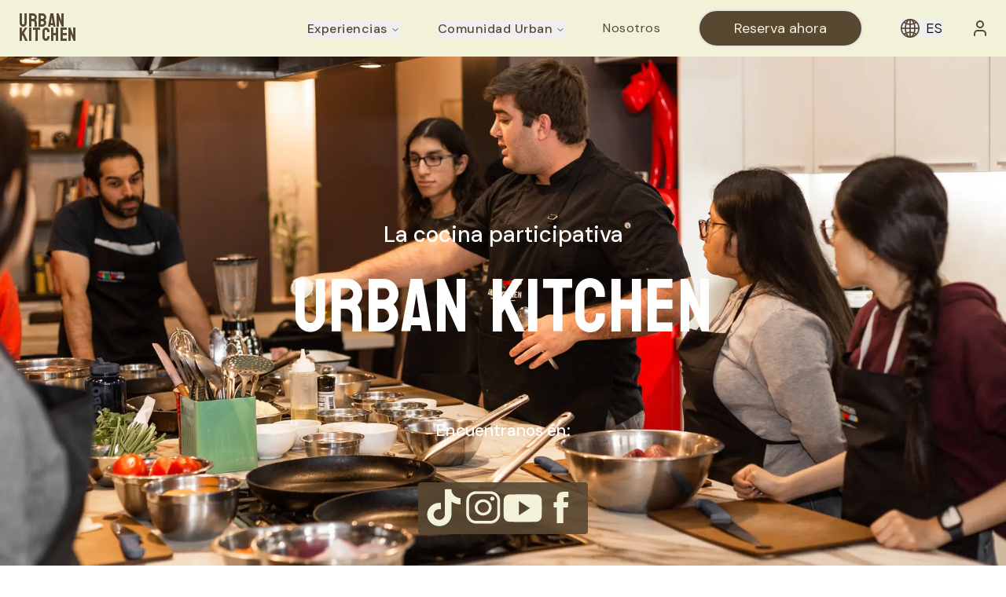

--- FILE ---
content_type: text/html; charset=utf-8
request_url: https://urbankitchen.pe/es?lang=es&page=libro-reclamaciones
body_size: 48866
content:
<!DOCTYPE html><html lang="es"><head><meta charSet="utf-8"/><meta name="viewport" content="width=device-width, initial-scale=1, minimum-scale=1"/><link rel="preload" as="image" href="https://dhumxu6s5pv8q.cloudfront.net/urbankitchen/assets/1738598392039-Experiencia Abierta Untitled design.webp"/><link rel="preload" as="image" href="https://dhumxu6s5pv8q.cloudfront.net/urbankitchen/assets/1738598793511-Urban-242.webp"/><link rel="preload" as="image" href="https://dhumxu6s5pv8q.cloudfront.net/urbankitchen/assets/1738597596362-foto nueva turismo.webp"/><link rel="preload" as="image" href="https://dhumxu6s5pv8q.cloudfront.net/urbankitchen/assets/1738599798417-comida uk.webp"/><link rel="preload" as="image" href="https://dhumxu6s5pv8q.cloudfront.net/urbankitchen/assets/1731454824817-fotosurban__MG_4279.webp"/><link rel="preload" as="image" href="https://dhumxu6s5pv8q.cloudfront.net/urbankitchen/assets/1738600493202-MODELOS UK 2.webp"/><link rel="preload" as="image" href="https://dhumxu6s5pv8q.cloudfront.net/urbankitchen/assets/1732882721137-comment-3.webp"/><link rel="preload" as="image" href="https://dhumxu6s5pv8q.cloudfront.net/urbankitchen/assets/1732882577280-comment-2.webp"/><link rel="preload" as="image" href="https://dhumxu6s5pv8q.cloudfront.net/urbankitchen/assets/1732882440205-comment-1.webp"/><link rel="preload" as="image" href="https://dhumxu6s5pv8q.cloudfront.net/urbankitchen/assets/1728404438340-ignacio.webp"/><link rel="stylesheet" href="/_next/static/css/b3c3c2b0669da85a.css" data-precedence="next"/><link rel="stylesheet" href="/_next/static/css/da482f4a68648717.css" data-precedence="next"/><link rel="stylesheet" href="/_next/static/css/32ac22463516f5c6.css" data-precedence="next"/><link rel="preload" as="script" fetchPriority="low" href="/_next/static/chunks/webpack-a2ffb6aa2bd2199c.js"/><script src="/_next/static/chunks/8de28dba-a1ee58435d1b4ccb.js" async=""></script><script src="/_next/static/chunks/7883-776c625a1df35acd.js" async=""></script><script src="/_next/static/chunks/main-app-dc83739873b71b33.js" async=""></script><script src="/_next/static/chunks/058498e8-f253e62789893217.js" async=""></script><script src="/_next/static/chunks/b4455399-d7ed0278eb4b89cb.js" async=""></script><script src="/_next/static/chunks/ff245507-74fa992e63880fca.js" async=""></script><script src="/_next/static/chunks/2555-d33ad7614ce7f518.js" async=""></script><script src="/_next/static/chunks/3099-70172ee0579ae5bc.js" async=""></script><script src="/_next/static/chunks/2004-ec1b2ad15b1051b1.js" async=""></script><script src="/_next/static/chunks/3392-f5e4d52a070c29aa.js" async=""></script><script src="/_next/static/chunks/971-7ccb18853c3d13e6.js" async=""></script><script src="/_next/static/chunks/8496-28b23d07ad9c87d3.js" async=""></script><script src="/_next/static/chunks/app/%5Blocale%5D/page-c67f4e1aa46945d9.js" async=""></script><script src="/_next/static/chunks/app/%5Blocale%5D/(auth)/layout-373c2a9a3f395556.js" async=""></script><script src="/_next/static/chunks/c1c2a79c-b1692add3ef6d504.js" async=""></script><script src="/_next/static/chunks/4770-d3c3c98a9fc89fb8.js" async=""></script><script src="/_next/static/chunks/7867-894eea87ac9d624b.js" async=""></script><script src="/_next/static/chunks/3394-2c5e3558ad4930b4.js" async=""></script><script src="/_next/static/chunks/397-54c3470de926de64.js" async=""></script><script src="/_next/static/chunks/9349-9568002e10898895.js" async=""></script><script src="/_next/static/chunks/7008-f3a1ae3c605c81c4.js" async=""></script><script src="/_next/static/chunks/app/%5Blocale%5D/layout-9f6de52ba8ca0b58.js" async=""></script><link rel="preload" as="image" href="https://dhumxu6s5pv8q.cloudfront.net/urbankitchen/assets/1728404555743-patrick.webp"/><link rel="preload" as="image" href="https://dhumxu6s5pv8q.cloudfront.net/urbankitchen/assets/1750791044631-WhatsApp Image 2025-06-24 at 1.40.49 PM.webp"/><link rel="preload" as="image" href="https://dhumxu6s5pv8q.cloudfront.net/urbankitchen/assets/1728404899184-cesar.webp"/><meta name="theme-color" content="rgb(255, 203, 0)"/><meta name="next-size-adjust"/><title>Urban Kitchen - Cocina Participativa</title><meta name="author" content="Urban Kitchen"/><meta name="keywords" content="cocina participativa,clases de cocina,experiencia gastronómica"/><meta name="robots" content="all, follow, index"/><meta name="rating" content="General"/><meta name="language" content="Español"/><meta name="copyrigth" content="Urban Kitchen"/><link rel="canonical" href="https://urbankitchen.pe"/><meta property="og:title" content="Urban Kitchen - Cocina Participativa"/><meta property="og:url" content="https://urbankitchen.pe"/><meta property="og:site_name" content="Urban Kitchen"/><meta property="og:image" content="https://img.mesa247.pe/archivos/w-agrupation-logo-urbankitchen-1612997859.png"/><meta property="og:image:alt" content="Urban Kitchen Logo"/><meta property="og:type" content="website"/><meta name="twitter:card" content="summary"/><meta name="twitter:site" content="Urban Kitchen"/><meta name="twitter:creator" content="Urban Kitchen"/><meta name="twitter:title" content="Urban Kitchen - Cocina Participativa"/><meta name="twitter:image" content="https://img.mesa247.pe/archivos/w-agrupation-logo-urbankitchen-1612997859.png"/><link rel="icon" href="/favicon.ico" type="image/x-icon" sizes="16x16"/><link rel="icon" href="https://img.mesa247.pe/archivos/w-agrupation-logo-urbankitchen-1612997859.png"/><link rel="apple-touch-icon" href="https://img.mesa247.pe/archivos/w-agrupation-logo-urbankitchen-1612997859.png"/><script src="/_next/static/chunks/polyfills-42372ed130431b0a.js" noModule=""></script></head><body class="__variable_6a21cc __variable_ccfcb5 __variable_52ab41 __variable_a11773 font-plus-jakarta-sans"><div class="sticky top-0 z-50 h-[72px] w-full bg-secondary"><div class="container flex h-full items-center justify-between"><button type="button" aria-haspopup="dialog" aria-expanded="false" aria-controls="radix-:R2bfb:" data-state="closed" class="pl-[24px] xl:hidden"><h2 id="radix-:R2bfbH1:" class="text-lg font-semibold leading-none tracking-tight hidden">Drawer Menu</h2><svg width="24" height="14" viewBox="0 0 24 14" fill="none" xmlns="http://www.w3.org/2000/svg"><path fill-rule="evenodd" clip-rule="evenodd" d="M0 7C0 6.44772 0.488417 6 1.09091 6H22.9091C23.5116 6 24 6.44772 24 7C24 7.55228 23.5116 8 22.9091 8H1.09091C0.488417 8 0 7.55228 0 7Z" fill="#584831"></path><path fill-rule="evenodd" clip-rule="evenodd" d="M0 1C0 0.447715 0.488417 0 1.09091 0H22.9091C23.5116 0 24 0.447715 24 1C24 1.55228 23.5116 2 22.9091 2H1.09091C0.488417 2 0 1.55228 0 1Z" fill="#584831"></path><path fill-rule="evenodd" clip-rule="evenodd" d="M0 13C0 12.4477 0.488417 12 1.09091 12H22.9091C23.5116 12 24 12.4477 24 13C24 13.5523 23.5116 14 22.9091 14H1.09091C0.488417 14 0 13.5523 0 13Z" fill="#584831"></path></svg></button><div class="flex-1"><a class="block pl-6 font-koulen text-2xl leading-[18px] tracking-[0.5px] text-primary lg:w-[136px]" href="/es">Urban Kitchen</a></div><div class="hidden justify-center xl:flex"><nav aria-label="Main" data-orientation="horizontal" dir="ltr" class="relative z-10 flex max-w-max flex-1 items-center justify-center"><div style="position:relative"><ul data-orientation="horizontal" class="group flex flex-1 list-none items-center justify-center space-x-1" dir="ltr"><li><button id="radix-:Rmbfb:-trigger-radix-:R6mbfb:" data-state="closed" aria-expanded="false" aria-controls="radix-:Rmbfb:-content-radix-:R6mbfb:" class="group inline-flex w-max items-center justify-center rounded-md font-medium transition-colors hover:text-accent-foreground focus:outline-none disabled:pointer-events-none disabled:opacity-50 group mr-12 h-full text-nowrap p-0 font-dm-sans text-base leading-6 tracking-[0.5px] text-primary data-[active]:bg-secondary data-[state=open]:bg-secondary hover:bg-secondary" data-radix-collection-item="">Experiencias<!-- --> <svg xmlns="http://www.w3.org/2000/svg" width="24" height="24" viewBox="0 0 24 24" fill="none" stroke="currentColor" stroke-width="2" stroke-linecap="round" stroke-linejoin="round" class="lucide lucide-chevron-down relative top-[1px] ml-1 h-3 w-3 transition duration-200 group-data-[state=open]:rotate-180" aria-hidden="true"><path d="m6 9 6 6 6-6"></path></svg></button></li></ul></div><div class="absolute left-0 top-full flex justify-center"></div></nav><nav aria-label="Main" data-orientation="horizontal" dir="ltr" class="relative z-10 flex max-w-max flex-1 items-center justify-center"><div style="position:relative"><ul data-orientation="horizontal" class="group flex flex-1 list-none items-center justify-center space-x-1" dir="ltr"><li><button id="radix-:R16bfb:-trigger-radix-:R76bfb:" data-state="closed" aria-expanded="false" aria-controls="radix-:R16bfb:-content-radix-:R76bfb:" class="group inline-flex w-max items-center justify-center rounded-md font-medium transition-colors hover:text-accent-foreground focus:outline-none disabled:pointer-events-none disabled:opacity-50 group mr-12 h-full text-nowrap p-0 font-dm-sans text-base leading-6 tracking-[0.5px] text-primary data-[active]:bg-secondary data-[state=open]:bg-secondary hover:bg-secondary" data-radix-collection-item="">Comunidad Urban<!-- --> <svg xmlns="http://www.w3.org/2000/svg" width="24" height="24" viewBox="0 0 24 24" fill="none" stroke="currentColor" stroke-width="2" stroke-linecap="round" stroke-linejoin="round" class="lucide lucide-chevron-down relative top-[1px] ml-1 h-3 w-3 transition duration-200 group-data-[state=open]:rotate-180" aria-hidden="true"><path d="m6 9 6 6 6-6"></path></svg></button></li></ul></div><div class="absolute left-0 top-full flex justify-center"></div></nav><a class="mr-12 font-dm-sans leading-6 tracking-[0.5px] text-primary" href="/es/nosotros">Nosotros</a></div><a target="_blank" class="items-center justify-center whitespace-nowrap ring-offset-background transition-colors focus-visible:outline-none disabled:pointer-events-none disabled:opacity-50 bg-primary text-secondary h-12 rounded-3xl px-11 lg:text-lg font-normal border-[2px] mr-[48px] hidden font-dm-sans text-base xl:flex" href="https://urbankitchen.mesa247.pe/experiencias/">Reserva ahora</a><div class="flex"><button type="button" id="radix-:Rqbfb:" aria-haspopup="menu" aria-expanded="false" data-state="closed" class="mr-[36px] flex outline-none"><svg width="24" height="24" viewBox="0 0 24 24" fill="none" xmlns="http://www.w3.org/2000/svg" class="mr-2"><path fill-rule="evenodd" clip-rule="evenodd" d="M0 12C0 5.37286 5.37286 0 12 0C18.6271 0 24 5.37286 24 12C24 18.6271 18.6271 24 12 24C5.37286 24 0 18.6271 0 12ZM12 1.71429C6.31964 1.71429 1.71429 6.31964 1.71429 12C1.71429 17.6804 6.31964 22.2857 12 22.2857C17.6804 22.2857 22.2857 17.6804 22.2857 12C22.2857 6.31964 17.6804 1.71429 12 1.71429Z" fill="#584831"></path><path fill-rule="evenodd" clip-rule="evenodd" d="M7.06662 3.7047C8.2388 1.59448 9.97256 0 12.0005 0C14.0284 0 15.7621 1.59448 16.9343 3.7047C18.134 5.86445 18.8935 8.79686 18.8935 12C18.8935 15.2031 18.134 18.1356 16.9343 20.2953C15.7621 22.4055 14.0284 24 12.0005 24C9.97256 24 8.2388 22.4055 7.06662 20.2953C5.86693 18.1356 5.10742 15.2031 5.10742 12C5.10742 8.79686 5.86693 5.86445 7.06662 3.7047ZM8.56523 4.53713C7.52469 6.41037 6.82171 9.04939 6.82171 12C6.82171 14.9506 7.52469 17.5896 8.56523 19.4629C9.63328 21.3856 10.9175 22.2857 12.0005 22.2857C13.0835 22.2857 14.3676 21.3856 15.4357 19.4629C16.4762 17.5896 17.1792 14.9506 17.1792 12C17.1792 9.04939 16.4762 6.41037 15.4357 4.53713C14.3676 2.61436 13.0835 1.71429 12.0005 1.71429C10.9175 1.71429 9.63328 2.61436 8.56523 4.53713Z" fill="#584831"></path><path fill-rule="evenodd" clip-rule="evenodd" d="M3.87218 4.07535C4.14623 3.68936 4.6813 3.59861 5.06729 3.87266C6.97067 5.22404 9.37614 6.03621 11.9998 6.03621C14.6235 6.03621 17.029 5.22404 18.9324 3.87266C19.3184 3.59861 19.8534 3.68936 20.1275 4.07535C20.4015 4.46135 20.3108 4.99642 19.9248 5.27047C17.731 6.82802 14.9786 7.7505 11.9998 7.7505C9.02101 7.7505 6.26863 6.82802 4.07486 5.27047C3.68887 4.99642 3.59812 4.46135 3.87218 4.07535Z" fill="#584831"></path><path fill-rule="evenodd" clip-rule="evenodd" d="M4.07486 18.73C6.26863 17.1725 9.02101 16.25 11.9998 16.25C14.9786 16.25 17.731 17.1725 19.9248 18.73C20.3108 19.0041 20.4015 19.5392 20.1275 19.9251C19.8534 20.3111 19.3184 20.4019 18.9324 20.1278C17.029 18.7765 14.6235 17.9643 11.9998 17.9643C9.37614 17.9643 6.97067 18.7765 5.06729 20.1278C4.6813 20.4019 4.14623 20.3111 3.87218 19.9251C3.59812 19.5392 3.68887 19.0041 4.07486 18.73Z" fill="#584831"></path><path fill-rule="evenodd" clip-rule="evenodd" d="M11.1426 23.1426V0.856934H12.8569V23.1426H11.1426Z" fill="#584831"></path><path fill-rule="evenodd" clip-rule="evenodd" d="M0.857422 11.1431H23.1431V12.8574H0.857422V11.1431Z" fill="#584831"></path></svg><span class="uppercase">es</span></button><a href="/es/login"><svg xmlns="http://www.w3.org/2000/svg" width="24" height="24" viewBox="0 0 24 24" fill="none" stroke="currentColor" stroke-width="2" stroke-linecap="round" stroke-linejoin="round" class="lucide lucide-user mr-[21px] text-primary"><path d="M19 21v-2a4 4 0 0 0-4-4H9a4 4 0 0 0-4 4v2"></path><circle cx="12" cy="7" r="4"></circle></svg></a></div></div></div><main><div class="relative"><picture><img class="h-full-without-menu w-full object-cover" alt="Hero Section Image" src="/hero-placeholder.webp"/></picture><div class="absolute inset-0 bg-black opacity-20"></div><div class="absolute bottom-1/2 w-full translate-y-1/2 pb-[50px] text-center text-white"><h2 class="font-dm-sans text-[16px] font-medium lg:text-[28px]">La cocina participativa</h2><h2 class="text-nowrap font-koulen text-[64px] tracking-[0.5px] lg:text-[96px]">Urban Kitchen</h2></div><div class="absolute bottom-[40px] w-full text-center"><span class="mb-[50px] block font-dm-sans text-[16px] font-medium tracking-[0.15px] text-white lg:text-[21px]">Encuentranos en:</span><div class="flex w-full justify-center"><div class="flex gap-5 rounded-sm bg-primary/90 p-2"><a target="_blank" href="https://www.tiktok.com/@urbankitchenpe"><svg width="50" height="48" viewBox="0 0 46 51" fill="#584831" class="fill-secondary" xmlns="http://www.w3.org/2000/svg"><path d="M39.7776 11.5609C39.4256 11.3871 39.0829 11.1965 38.7509 10.99C37.7854 10.3801 36.9001 9.66144 36.1142 8.84953C34.1478 6.69973 33.4133 4.51878 33.1428 2.99181H33.1537C32.9277 1.72436 33.0212 0.904297 33.0353 0.904297H24.0789V33.9952C24.0789 34.4395 24.0789 34.8786 24.0593 35.3125C24.0593 35.3665 24.0539 35.4163 24.0506 35.4745C24.0506 35.4983 24.0506 35.5232 24.0452 35.5482C24.0452 35.5544 24.0452 35.5606 24.0452 35.5668C23.9508 36.7541 23.5525 37.9011 22.8853 38.9068C22.2181 39.9124 21.3024 40.746 20.2189 41.3342C19.0896 41.9481 17.8124 42.2701 16.5131 42.2685C12.3402 42.2685 8.9582 39.0173 8.9582 35.0021C8.9582 30.987 12.3402 27.7358 16.5131 27.7358C17.303 27.7351 18.0881 27.8539 18.8391 28.0877L18.85 19.3743C16.57 19.0929 14.2537 19.266 12.0473 19.8828C9.84083 20.4995 7.7921 21.5465 6.03032 22.9577C4.4866 24.2392 3.18879 25.7684 2.19529 27.4763C1.81722 28.0991 0.390757 30.6019 0.218017 34.6637C0.109376 36.9692 0.834013 39.3578 1.17949 40.345V40.3657C1.39677 40.9471 2.23874 42.9308 3.61088 44.6031C4.71733 45.9445 6.02455 47.1229 7.49046 48.1003V48.0795L7.51219 48.1003C11.8481 50.9154 16.6554 50.7307 16.6554 50.7307C17.4876 50.6985 20.2754 50.7307 23.4412 49.2971C26.9525 47.7079 28.9515 45.3401 28.9515 45.3401C30.2285 43.9253 31.244 42.313 31.9543 40.5723C32.7648 38.5367 33.0353 36.0952 33.0353 35.1194V17.564C33.1439 17.6262 34.591 18.5408 34.591 18.5408C34.591 18.5408 36.6758 19.8176 39.9286 20.649C42.2622 21.2407 45.4063 21.3653 45.4063 21.3653V12.8699C44.3046 12.9841 42.0677 12.6519 39.7776 11.5609Z"></path></svg></a><a target="_blank" href="https://www.instagram.com/urbankitchenpe/"><svg width="50" height="48" viewBox="0 0 53 50" fill="#584831" class="fill-secondary" xmlns="http://www.w3.org/2000/svg"><path d="M35.7967 6.78318C38.3158 6.79036 40.7297 7.74974 42.511 9.45177C44.2923 11.1538 45.2964 13.4602 45.3039 15.8672V34.0333C45.2964 36.4404 44.2923 38.7467 42.511 40.4488C40.7297 42.1508 38.3158 43.1102 35.7967 43.1174H16.7842C14.265 43.1102 11.8512 42.1508 10.0698 40.4488C8.2885 38.7467 7.28443 36.4404 7.2769 34.0333V15.8672C7.28443 13.4602 8.2885 11.1538 10.0698 9.45177C11.8512 7.74974 14.265 6.79036 16.7842 6.78318H35.7967ZM35.7967 3.15015H16.7842C9.46376 3.15015 3.47461 8.87268 3.47461 15.8672V34.0333C3.47461 41.0279 9.46376 46.7504 16.7842 46.7504H35.7967C43.1171 46.7504 49.1062 41.0279 49.1062 34.0333V15.8672C49.1062 8.87268 43.1171 3.15015 35.7967 3.15015Z"></path><path d="M38.6479 15.8673C38.0838 15.8673 37.5324 15.7075 37.0634 15.408C36.5944 15.1086 36.2289 14.683 36.013 14.1851C35.7971 13.6871 35.7407 13.1392 35.8507 12.6106C35.9607 12.082 36.2324 11.5965 36.6312 11.2154C37.0301 10.8343 37.5383 10.5747 38.0915 10.4696C38.6447 10.3645 39.2181 10.4184 39.7393 10.6247C40.2604 10.8309 40.7058 11.1802 41.0192 11.6283C41.3326 12.0764 41.4998 12.6033 41.4998 13.1423C41.5007 13.5003 41.4274 13.855 41.2844 14.186C41.1414 14.5169 40.9313 14.8177 40.6663 15.0708C40.4013 15.324 40.0866 15.5247 39.7402 15.6614C39.3938 15.7981 39.0226 15.868 38.6479 15.8673Z"></path><path d="M26.2897 17.6833C27.794 17.6833 29.2645 18.1095 30.5152 18.908C31.7659 19.7066 32.7408 20.8415 33.3164 22.1694C33.8921 23.4973 34.0427 24.9584 33.7492 26.3681C33.4557 27.7778 32.7314 29.0726 31.6677 30.0889C30.6041 31.1052 29.2489 31.7974 27.7735 32.0778C26.2982 32.3582 24.7689 32.2142 23.3792 31.6642C21.9895 31.1142 20.8016 30.1828 19.9659 28.9877C19.1302 27.7926 18.6841 26.3876 18.6841 24.9504C18.6863 23.0237 19.4883 21.1765 20.9141 19.8141C22.34 18.4517 24.2733 17.6854 26.2897 17.6833ZM26.2897 14.0503C24.0335 14.0503 21.8279 14.6896 19.9519 15.8873C18.0758 17.085 16.6137 18.7874 15.7502 20.7791C14.8868 22.7708 14.6609 24.9624 15.101 27.0769C15.5412 29.1913 16.6277 31.1335 18.2231 32.6579C19.8186 34.1823 21.8513 35.2204 24.0642 35.641C26.2771 36.0616 28.5708 35.8457 30.6554 35.0207C32.7399 34.1957 34.5215 32.7986 35.7751 31.0061C37.0286 29.2136 37.6976 27.1062 37.6976 24.9504C37.6976 22.0595 36.4957 19.287 34.3563 17.2428C32.2169 15.1987 29.3153 14.0503 26.2897 14.0503Z"></path></svg></a><a target="_blank" href="https://www.youtube.com/channel/UC4i_iRdhLPbVB1J0Guu8SVQ"><svg width="50" height="50" viewBox="0 0 53 50" fill="#584831" class="fill-secondary" xmlns="http://www.w3.org/2000/svg"><g clip-path="url(#clip0_874_23980)"><path d="M52.3039 14.4804C52.3039 10.101 48.9325 6.5779 44.7665 6.5779C39.1237 6.32584 33.3688 6.22852 27.4876 6.22852H25.6542C19.7873 6.22852 14.0222 6.32584 8.37941 6.57887C4.22368 6.57887 0.852233 10.1214 0.852233 14.5009C0.597593 17.9646 0.489625 21.4292 0.495737 24.8939C0.485551 28.3586 0.600988 31.8265 0.842048 35.2976C0.842048 39.6771 4.21349 43.2294 8.36923 43.2294C14.2973 43.4921 20.3781 43.6089 26.5608 43.5992C32.7536 43.6186 38.8175 43.4954 44.7523 43.2294C48.9182 43.2294 52.2896 39.6771 52.2896 35.2976C52.5341 31.8232 52.6461 28.3586 52.636 24.8842C52.659 21.4195 52.5484 17.9516 52.3039 14.4804ZM21.58 34.4412V15.3174L36.3491 24.8744L21.58 34.4412Z"></path></g><defs><clipPath id="clip0_874_23980"><rect width="52.1504" height="49.8289" fill="transparent" transform="translate(0.496094)"></rect></clipPath></defs></svg></a><a target="_blank" href="https://www.facebook.com/urbankitchenmagdalena"><svg width="50" height="48" viewBox="0 0 25 24" fill="#584831" class="fill-secondary" xmlns="http://www.w3.org/2000/svg"><path d="M9.29623 5.865V8.613H7.28223V11.973H9.29623V21.959H13.4302V11.974H16.2052C16.2052 11.974 16.4652 10.363 16.5912 8.601H13.4472V6.303C13.4472 5.96 13.8972 5.498 14.3432 5.498H16.5972V2H13.5332C9.19323 2 9.29623 5.363 9.29623 5.865Z"></path></svg></a></div></div></div></div><section class="py-12 px-12 lg:p-20 bg-primary"><div class="container relative mb-12 aspect-video w-full max-w-[860px]"><iframe width="100%" height="100%" src="https://www.youtube.com/embed/ZGJm3YcECdc" title="Presentación de nuestra web" frameBorder="0" allow="accelerometer; autoplay; clipboard-write; encrypted-media; gyroscope; picture-in-picture; web-share" referrerPolicy="strict-origin-when-cross-origin" allowFullScreen="" class="absolute inset-0"></iframe></div><div class="container flex flex-col gap-8 lg:gap-12"><div class="flex justify-center"><h3 class="text-secondary text-2xl leading-6 font-bold text-center lg:text-[42px] lg:leading-[46.2px] max-w-[684px]">Donde la cocina se convierte en una experiencia participativa y deliciosa.</h3></div><div class="flex justify-center"><p class="max-w-[848px] text-center font-dm-sans font-medium leading-5 text-secondary lg:text-2xl lg:leading-8">Somos Urban Kitchen, un espacio de cocina participativa dedicada a brindar experiencias culinarias hace más de 10 años.</p></div><div class="relative w-full"><div class="relative w-full" role="region" aria-roledescription="carousel"><div class="overflow-hidden"><div class="-ml-3 flex w-full"><div role="group" aria-roledescription="slide" class="min-w-0 shrink-0 grow-0 basis-full pl-6 sm:basis-1/2 md:basis-1/3 lg:basis-1/4"><div class="h-full"><div class="flex h-full min-h-60 flex-col items-center gap-4 bg-secondary p-4 sm:rounded-xl"><svg xmlns="http://www.w3.org/2000/svg" width="48" height="48" viewBox="0 0 24 24" fill="none" stroke="currentColor" stroke-width="2" stroke-linecap="round" stroke-linejoin="round" class="lucide lucide-smile text-primary"><circle cx="12" cy="12" r="10"></circle><path d="M8 14s1.5 2 4 2 4-2 4-2"></path><line x1="9" x2="9.01" y1="9" y2="9"></line><line x1="15" x2="15.01" y1="9" y2="9"></line></svg><h4 class="text-center text-xl font-bold leading-6 text-primary">Revoluciona la dinámica de tu equipo</h4><p class="text-center leading-5 text-primary">Explora nuestros paquetes corporativos y vive una experiencia diferente con tu equipo de trabajo.</p></div></div></div><div role="group" aria-roledescription="slide" class="min-w-0 shrink-0 grow-0 basis-full pl-6 sm:basis-1/2 md:basis-1/3 lg:basis-1/4"><div class="h-full"><div class="flex h-full min-h-60 flex-col items-center gap-4 bg-secondary p-4 sm:rounded-xl"><svg width="48" height="48" viewBox="0 0 48 48" fill="none" xmlns="http://www.w3.org/2000/svg"><path d="M18 34H10C8.93913 34 7.92172 33.5786 7.17157 32.8284C6.42143 32.0783 6 31.0609 6 30V8C6 6.93913 6.42143 5.92172 7.17157 5.17157C7.92172 4.42143 8.93913 4 10 4H26C27.0609 4 28.0783 4.42143 28.8284 5.17157C29.5786 5.92172 30 6.93913 30 8V14H36L42 20V40C42 41.0609 41.5786 42.0783 40.8284 42.8284C40.0783 43.5786 39.0609 44 38 44H22C20.9391 44 19.9217 43.5786 19.1716 42.8284C18.4214 42.0783 18 41.0609 18 40V34ZM18 30V18C18 16.9391 18.4214 15.9217 19.1716 15.1716C19.9217 14.4214 20.9391 14 22 14H26V8H10V30H18ZM34.344 18H22V40H38V21.656L34.344 18Z" fill="#584831"></path></svg><h4 class="text-center text-xl font-bold leading-6 text-primary">El escenario perfecto para tus eventos</h4><p class="text-center leading-5 text-primary">Somos un espacio especializado en lanzamiento de marcas, eventos comerciales con tus clientes y espacios de reuniones.</p></div></div></div><div role="group" aria-roledescription="slide" class="min-w-0 shrink-0 grow-0 basis-full pl-6 sm:basis-1/2 md:basis-1/3 lg:basis-1/4"><div class="h-full"><div class="flex h-full min-h-60 flex-col items-center gap-4 bg-secondary p-4 sm:rounded-xl"><svg width="48" height="48" viewBox="0 0 40 40" fill="none" xmlns="http://www.w3.org/2000/svg"><path d="M8.5162 13.768L19.9402 33.954L31.1762 14.294C28.5162 14.084 25.7522 13.388 22.6922 12.31C21.9022 12.03 21.4962 11.968 21.1322 12.014C20.8242 12.054 17.6862 13.152 15.8462 13.618C13.5242 14.206 11.0782 14.252 8.5162 13.768ZM5.6962 8.788C9.1002 10.128 12.1442 10.428 14.8642 9.74C16.3402 9.366 19.8202 8.148 20.6302 8.046C21.6882 7.912 22.6902 8.066 24.0222 8.536C27.5702 9.788 30.6142 10.448 33.4282 10.354L35.2022 7.25C30.4002 5.09637 25.195 3.98853 19.9322 4C14.718 3.98898 9.56001 5.0766 4.7942 7.192L5.6962 8.786V8.788ZM1.0842 4.536C6.91415 1.53964 13.3773 -0.0158008 19.9322 -2.9259e-06C26.6562 -2.9259e-06 33.1442 1.6 38.9242 4.612C39.1629 4.73641 39.374 4.90772 39.5449 5.11567C39.7158 5.32362 39.843 5.56393 39.9188 5.8222C39.9946 6.08047 40.0175 6.35139 39.9862 6.61872C39.9548 6.88606 39.8698 7.1443 39.7362 7.378L21.6682 38.992C21.4928 39.2984 21.2393 39.553 20.9337 39.7297C20.628 39.9065 20.281 39.9992 19.9279 39.9984C19.5748 39.9976 19.2282 39.9033 18.9233 39.7251C18.6185 39.5469 18.3662 39.2912 18.1922 38.984L0.260199 7.3C0.128041 7.06583 0.0444591 6.80742 0.014449 6.54022C-0.0155612 6.27301 0.008617 6.0025 0.085538 5.74485C0.162459 5.4872 0.290543 5.24771 0.462133 5.04069C0.633722 4.83367 0.845294 4.66338 1.0842 4.54V4.536ZM16.0002 20C15.4698 20 14.9611 19.7893 14.586 19.4142C14.2109 19.0391 14.0002 18.5304 14.0002 18C14.0002 17.4696 14.2109 16.9609 14.586 16.5858C14.9611 16.2107 15.4698 16 16.0002 16C16.5306 16 17.0393 16.2107 17.4144 16.5858C17.7895 16.9609 18.0002 17.4696 18.0002 18C18.0002 18.5304 17.7895 19.0391 17.4144 19.4142C17.0393 19.7893 16.5306 20 16.0002 20ZM22.0002 26C21.4698 26 20.9611 25.7893 20.586 25.4142C20.2109 25.0391 20.0002 24.5304 20.0002 24C20.0002 23.4696 20.2109 22.9609 20.586 22.5858C20.9611 22.2107 21.4698 22 22.0002 22C22.5306 22 23.0393 22.2107 23.4144 22.5858C23.7895 22.9609 24.0002 23.4696 24.0002 24C24.0002 24.5304 23.7895 25.0391 23.4144 25.4142C23.0393 25.7893 22.5306 26 22.0002 26Z" fill="#584831"></path></svg><h4 class="text-center text-xl font-bold leading-6 text-primary">Experiencias que inspiran colaboración</h4><p class="text-center leading-5 text-primary">Pregunta por nuestras actividades creadas especialmente para fortalecer el trabajo en equipo como cocina creativa y cocina de mercado. </p></div></div></div><div role="group" aria-roledescription="slide" class="min-w-0 shrink-0 grow-0 basis-full pl-6 sm:basis-1/2 md:basis-1/3 lg:basis-1/4"><div class="h-full"><div class="flex h-full min-h-60 flex-col items-center gap-4 bg-secondary p-4 sm:rounded-xl"><svg xmlns="http://www.w3.org/2000/svg" width="48" height="48" viewBox="0 0 24 24" fill="none" stroke="currentColor" stroke-width="2" stroke-linecap="round" stroke-linejoin="round" class="lucide lucide-users text-primary"><path d="M16 21v-2a4 4 0 0 0-4-4H6a4 4 0 0 0-4 4v2"></path><circle cx="9" cy="7" r="4"></circle><path d="M22 21v-2a4 4 0 0 0-3-3.87"></path><path d="M16 3.13a4 4 0 0 1 0 7.75"></path></svg><h4 class="text-center text-xl font-bold leading-6 text-primary">Vive momentos inolvidables</h4><p class="text-center leading-5 text-primary">Júntate con tus familiares y amigos para que tengan una experiencia increíble. </p></div></div></div></div></div></div></div></div></section><section class="py-12 px-12 lg:p-20 bg-secondary"><div class="mx-auto max-w-[960px]"><div class="mb-10 flex justify-center lg:mb-14"><h3 class="text-primary text-2xl leading-6 font-bold text-center lg:text-[42px] lg:leading-[46.2px]">Nuestras Experiencias</h3></div><div class="relative w-full"><div class="relative w-full" role="region" aria-roledescription="carousel"><div class="overflow-hidden"><div class="-ml-3 flex w-full lg:-ml-0"><div role="group" aria-roledescription="slide" class="min-w-0 shrink-0 grow-0 basis-full pl-6 sm:basis-1/2 lg:pl-0 md:basis-1/2 lg:basis-1/3"><div class="h-full"><div class="flex h-full flex-col items-center bg-secondary"><img class="aspect-[296/220] w-full object-cover" src="https://dhumxu6s5pv8q.cloudfront.net/urbankitchen/assets/1738598392039-Experiencia Abierta Untitled design.webp" alt="Abiertas"/><div class="lg:pb-18 w-full flex-1 border border-t-0 border-primary px-4 pb-8 pt-6"><h4 class="mb-4 w-full text-start text-4xl font-bold leading-10 text-primary">Abiertas</h4><p class="mb-12 leading-6 text-primary">Revisa nuestra programación mensual y prepárate para disfrutar de diversas experiencias y exquisitos menús.</p><a class="flex items-center gap-4 text-xl font-medium leading-5 text-primary" href="/es/experiencias#/experiencias#abiertas"><span>Conoce más</span><svg xmlns="http://www.w3.org/2000/svg" width="24" height="24" viewBox="0 0 24 24" fill="none" stroke="currentColor" stroke-width="2" stroke-linecap="round" stroke-linejoin="round" class="lucide lucide-arrow-right"><path d="M5 12h14"></path><path d="m12 5 7 7-7 7"></path></svg></a></div></div></div></div><div role="group" aria-roledescription="slide" class="min-w-0 shrink-0 grow-0 basis-full pl-6 sm:basis-1/2 lg:pl-0 md:basis-1/2 lg:basis-1/3"><div class="h-full"><div class="flex h-full flex-col items-center bg-secondary"><img class="aspect-[296/220] w-full object-cover" src="https://dhumxu6s5pv8q.cloudfront.net/urbankitchen/assets/1738598793511-Urban-242.webp" alt="Privadas"/><div class="lg:pb-18 w-full flex-1 border border-t-0 border-primary px-4 pb-8 pt-6"><h4 class="mb-4 w-full text-start text-4xl font-bold leading-10 text-primary">Privadas</h4><p class="mb-12 leading-6 text-primary">Arma un grupo y vive la mejor experiencia de cocina participativa con especialistas en el rubro.</p><a class="flex items-center gap-4 text-xl font-medium leading-5 text-primary" href="/es/experiencias#/experiencias#privadas"><span>Conoce más</span><svg xmlns="http://www.w3.org/2000/svg" width="24" height="24" viewBox="0 0 24 24" fill="none" stroke="currentColor" stroke-width="2" stroke-linecap="round" stroke-linejoin="round" class="lucide lucide-arrow-right"><path d="M5 12h14"></path><path d="m12 5 7 7-7 7"></path></svg></a></div></div></div></div><div role="group" aria-roledescription="slide" class="min-w-0 shrink-0 grow-0 basis-full pl-6 sm:basis-1/2 lg:pl-0 md:basis-1/2 lg:basis-1/3"><div class="h-full"><div class="flex h-full flex-col items-center bg-secondary"><img class="aspect-[296/220] w-full object-cover" src="https://dhumxu6s5pv8q.cloudfront.net/urbankitchen/assets/1738597596362-foto nueva turismo.webp" alt="Turísticas"/><div class="lg:pb-18 w-full flex-1 border border-t-0 border-primary px-4 pb-8 pt-6"><h4 class="mb-4 w-full text-start text-4xl font-bold leading-10 text-primary">Turísticas</h4><p class="mb-12 leading-6 text-primary">Vive una experiencia cultural con nuestro equipo. Aprende historia, cultura, geografía y gastronomía de la mano de nuestros chefs.</p><a class="flex items-center gap-4 text-xl font-medium leading-5 text-primary" href="/es/experiencias#/experiencias#turisticas"><span>Conoce más</span><svg xmlns="http://www.w3.org/2000/svg" width="24" height="24" viewBox="0 0 24 24" fill="none" stroke="currentColor" stroke-width="2" stroke-linecap="round" stroke-linejoin="round" class="lucide lucide-arrow-right"><path d="M5 12h14"></path><path d="m12 5 7 7-7 7"></path></svg></a></div></div></div></div></div></div></div></div></div></section><section class="py-12 px-12 lg:p-20 bg-primary"><div class="container flex flex-col"><div class="mb-12 flex justify-center lg:mb-16"><h3 class="text-secondary text-2xl leading-6 font-bold text-center lg:text-[42px] lg:leading-[46.2px]">Comunidad Urban Kitchen</h3></div><div class="relative w-full"><div class="relative w-full" role="region" aria-roledescription="carousel"><div class="overflow-hidden"><div class="-ml-3 flex w-full"><div role="group" aria-roledescription="slide" class="min-w-0 shrink-0 grow-0 basis-full pl-6 sm:basis-1/2 md:basis-1/3 lg:basis-full"><div><div class="lg:flex lg:justify-between lg:gap-10"><div class="flex flex-1 lg:flex-col lg:justify-between lg:py-10"><div><p class="mb-3 text-sm font-light uppercase leading-5 text-secondary lg:text-xl lg:font-bold">Recetas de todo el mundo</p><div class="mb-6 flex flex-col"><span class="text-lg leading-6 text-secondary lg:text-[42px] lg:leading-[46px]">Diviértete y aprende con nuestro recetario</span><span class="text-xl font-semibold leading-5 text-secondary lg:text-[42px] lg:leading-[46px]"></span></div></div><div class="hidden lg:block"><a class="inline-flex items-center justify-center whitespace-nowrap ring-offset-background transition-colors focus-visible:outline-none disabled:pointer-events-none disabled:opacity-50 bg-secondary text-primary h-12 rounded-3xl px-5 text-base font-normal leading-6 tracking-wider" href="/es/comunidad#recetario">Explora y cocina algo nuevo</a></div></div><div class="mb-5 flex-1 lg:aspect-620/387 lg:max-w-[620px]"><img class="h-full w-full object-cover" src="https://dhumxu6s5pv8q.cloudfront.net/urbankitchen/assets/1738599798417-comida uk.webp" alt="Diviértete y aprende con nuestro recetario"/></div><div class="flex justify-center lg:hidden"><a class="inline-flex items-center justify-center whitespace-nowrap ring-offset-background transition-colors focus-visible:outline-none disabled:pointer-events-none disabled:opacity-50 bg-secondary text-primary h-12 rounded-3xl px-5 text-base font-normal leading-6 tracking-wider" href="/es/comunidad#recetario">Explora y cocina algo nuevo</a></div></div></div></div><div role="group" aria-roledescription="slide" class="min-w-0 shrink-0 grow-0 basis-full pl-6 sm:basis-1/2 md:basis-1/3 lg:basis-full"><div><div class="lg:flex lg:justify-between lg:gap-10"><div class="flex flex-1 lg:flex-col lg:justify-between lg:py-10"><div><p class="mb-3 text-sm font-light uppercase leading-5 text-secondary lg:text-xl lg:font-bold">Descubre nuevos sabores</p><div class="mb-6 flex flex-col"><span class="text-lg leading-6 text-secondary lg:text-[42px] lg:leading-[46px]">No te pierdas nuestras recomendaciones gastronómicas</span><span class="text-xl font-semibold leading-5 text-secondary lg:text-[42px] lg:leading-[46px]"></span></div></div><div class="hidden lg:block"><a class="inline-flex items-center justify-center whitespace-nowrap ring-offset-background transition-colors focus-visible:outline-none disabled:pointer-events-none disabled:opacity-50 bg-secondary text-primary h-12 rounded-3xl px-5 text-base font-normal leading-6 tracking-wider" href="/es/comunidad#recomendaciones">Sorprende tu paladar</a></div></div><div class="mb-5 flex-1 lg:aspect-620/387 lg:max-w-[620px]"><img class="h-full w-full object-cover" src="https://dhumxu6s5pv8q.cloudfront.net/urbankitchen/assets/1731454824817-fotosurban__MG_4279.webp" alt="No te pierdas nuestras recomendaciones gastronómicas"/></div><div class="flex justify-center lg:hidden"><a class="inline-flex items-center justify-center whitespace-nowrap ring-offset-background transition-colors focus-visible:outline-none disabled:pointer-events-none disabled:opacity-50 bg-secondary text-primary h-12 rounded-3xl px-5 text-base font-normal leading-6 tracking-wider" href="/es/comunidad#recomendaciones">Sorprende tu paladar</a></div></div></div></div><div role="group" aria-roledescription="slide" class="min-w-0 shrink-0 grow-0 basis-full pl-6 sm:basis-1/2 md:basis-1/3 lg:basis-full"><div><div class="lg:flex lg:justify-between lg:gap-10"><div class="flex flex-1 lg:flex-col lg:justify-between lg:py-10"><div><p class="mb-3 text-sm font-light uppercase leading-5 text-secondary lg:text-xl lg:font-bold">Clases junto a nuestros chefs</p><div class="mb-6 flex flex-col"><span class="text-lg leading-6 text-secondary lg:text-[42px] lg:leading-[46px]">Aprende a cocinar junto a nuestros chefs con video recetas</span><span class="text-xl font-semibold leading-5 text-secondary lg:text-[42px] lg:leading-[46px]"></span></div></div><div class="hidden lg:block"><a class="inline-flex items-center justify-center whitespace-nowrap ring-offset-background transition-colors focus-visible:outline-none disabled:pointer-events-none disabled:opacity-50 bg-secondary text-primary h-12 rounded-3xl px-5 text-base font-normal leading-6 tracking-wider" href="/es/comunidad#videorecetas">Cocina como un experto</a></div></div><div class="mb-5 flex-1 lg:aspect-620/387 lg:max-w-[620px]"><img class="h-full w-full object-cover" src="https://dhumxu6s5pv8q.cloudfront.net/urbankitchen/assets/1738600493202-MODELOS UK 2.webp" alt="Aprende a cocinar junto a nuestros chefs con video recetas"/></div><div class="flex justify-center lg:hidden"><a class="inline-flex items-center justify-center whitespace-nowrap ring-offset-background transition-colors focus-visible:outline-none disabled:pointer-events-none disabled:opacity-50 bg-secondary text-primary h-12 rounded-3xl px-5 text-base font-normal leading-6 tracking-wider" href="/es/comunidad#videorecetas">Cocina como un experto</a></div></div></div></div></div></div></div></div></div></section><section class="py-12 px-12 lg:p-20 bg-secondary"><div class="container"><div class="mb-12 flex justify-center px-11 lg:mb-20"><h3 class="text-primary text-2xl leading-6 font-bold text-center lg:text-[42px] lg:leading-[46.2px]">Conoce a nuestros chefs estrella</h3></div><div><div class="relative w-full"><div class="relative w-full" role="region" aria-roledescription="carousel"><div class="overflow-hidden"><div class="-ml-3 flex w-full"><div role="group" aria-roledescription="slide" class="min-w-0 shrink-0 grow-0 basis-full pl-6 sm:basis-1/2 md:basis-1/3 lg:basis-1/4"><div class="h-full"><div class="flex flex-col gap-4"><img src="https://dhumxu6s5pv8q.cloudfront.net/urbankitchen/assets/1728404438340-ignacio.webp" alt="Ignacio" class="aspect-square w-full object-cover"/><div><h5 class="text-center text-lg leading-6 text-primary">Ignacio</h5><p class="text-center text-lg leading-6 text-primary">Fundador de Urban Kitchen</p></div><div class="w-full" data-orientation="vertical"><div data-state="closed" data-orientation="vertical" class="border-b"><div data-state="closed" id="radix-:R3imaujfb:" hidden="" role="region" aria-labelledby="radix-:R1imaujfb:" data-orientation="vertical" class="overflow-hidden text-sm transition-all data-[state=closed]:animate-accordion-up data-[state=open]:animate-accordion-down" style="--radix-accordion-content-height:var(--radix-collapsible-content-height);--radix-accordion-content-width:var(--radix-collapsible-content-width)"></div><div class="mt-4 flex justify-center"><h3 data-orientation="vertical" data-state="closed" class="flex"><button type="button" aria-controls="radix-:R3imaujfb:" aria-expanded="false" data-state="closed" data-orientation="vertical" id="radix-:R1imaujfb:" class="flex-1 py-4 [&amp;[data-state=open]&gt;svg]:rotate-180 inline-flex items-center justify-center whitespace-nowrap text-sm ring-offset-background transition-colors focus-visible:outline-none disabled:pointer-events-none disabled:opacity-50 border-primary bg-secondary text-primary h-12 rounded-3xl px-11 lg:text-lg font-normal leading-6 border-[2px] hover:no-underline [&amp;&gt;svg]:h-6 [&amp;&gt;svg]:w-6" data-radix-collection-item=""><span>Más información</span><svg xmlns="http://www.w3.org/2000/svg" width="24" height="24" viewBox="0 0 24 24" fill="none" stroke="currentColor" stroke-width="2" stroke-linecap="round" stroke-linejoin="round" class="lucide lucide-chevron-down h-4 w-4 shrink-0 transition-transform duration-200"><path d="m6 9 6 6 6-6"></path></svg></button></h3></div></div></div></div></div></div><div role="group" aria-roledescription="slide" class="min-w-0 shrink-0 grow-0 basis-full pl-6 sm:basis-1/2 md:basis-1/3 lg:basis-1/4"><div class="h-full"><div class="flex flex-col gap-4"><img src="https://dhumxu6s5pv8q.cloudfront.net/urbankitchen/assets/1728404555743-patrick.webp" alt="Patrick" class="aspect-square w-full object-cover"/><div><h5 class="text-center text-lg leading-6 text-primary">Patrick</h5><p class="text-center text-lg leading-6 text-primary">Chef Ejecutivo</p></div><div class="w-full" data-orientation="vertical"><div data-state="closed" data-orientation="vertical" class="border-b"><div data-state="closed" id="radix-:R3kmaujfb:" hidden="" role="region" aria-labelledby="radix-:R1kmaujfb:" data-orientation="vertical" class="overflow-hidden text-sm transition-all data-[state=closed]:animate-accordion-up data-[state=open]:animate-accordion-down" style="--radix-accordion-content-height:var(--radix-collapsible-content-height);--radix-accordion-content-width:var(--radix-collapsible-content-width)"></div><div class="mt-4 flex justify-center"><h3 data-orientation="vertical" data-state="closed" class="flex"><button type="button" aria-controls="radix-:R3kmaujfb:" aria-expanded="false" data-state="closed" data-orientation="vertical" id="radix-:R1kmaujfb:" class="flex-1 py-4 [&amp;[data-state=open]&gt;svg]:rotate-180 inline-flex items-center justify-center whitespace-nowrap text-sm ring-offset-background transition-colors focus-visible:outline-none disabled:pointer-events-none disabled:opacity-50 border-primary bg-secondary text-primary h-12 rounded-3xl px-11 lg:text-lg font-normal leading-6 border-[2px] hover:no-underline [&amp;&gt;svg]:h-6 [&amp;&gt;svg]:w-6" data-radix-collection-item=""><span>Más información</span><svg xmlns="http://www.w3.org/2000/svg" width="24" height="24" viewBox="0 0 24 24" fill="none" stroke="currentColor" stroke-width="2" stroke-linecap="round" stroke-linejoin="round" class="lucide lucide-chevron-down h-4 w-4 shrink-0 transition-transform duration-200"><path d="m6 9 6 6 6-6"></path></svg></button></h3></div></div></div></div></div></div><div role="group" aria-roledescription="slide" class="min-w-0 shrink-0 grow-0 basis-full pl-6 sm:basis-1/2 md:basis-1/3 lg:basis-1/4"><div class="h-full"><div class="flex flex-col gap-4"><img src="https://dhumxu6s5pv8q.cloudfront.net/urbankitchen/assets/1750791044631-WhatsApp Image 2025-06-24 at 1.40.49 PM.webp" alt="Jose " class="aspect-square w-full object-cover"/><div><h5 class="text-center text-lg leading-6 text-primary">Jose </h5><p class="text-center text-lg leading-6 text-primary">Chef instructor</p></div><div class="w-full" data-orientation="vertical"><div data-state="closed" data-orientation="vertical" class="border-b"><div data-state="closed" id="radix-:R3mmaujfb:" hidden="" role="region" aria-labelledby="radix-:R1mmaujfb:" data-orientation="vertical" class="overflow-hidden text-sm transition-all data-[state=closed]:animate-accordion-up data-[state=open]:animate-accordion-down" style="--radix-accordion-content-height:var(--radix-collapsible-content-height);--radix-accordion-content-width:var(--radix-collapsible-content-width)"></div><div class="mt-4 flex justify-center"><h3 data-orientation="vertical" data-state="closed" class="flex"><button type="button" aria-controls="radix-:R3mmaujfb:" aria-expanded="false" data-state="closed" data-orientation="vertical" id="radix-:R1mmaujfb:" class="flex-1 py-4 [&amp;[data-state=open]&gt;svg]:rotate-180 inline-flex items-center justify-center whitespace-nowrap text-sm ring-offset-background transition-colors focus-visible:outline-none disabled:pointer-events-none disabled:opacity-50 border-primary bg-secondary text-primary h-12 rounded-3xl px-11 lg:text-lg font-normal leading-6 border-[2px] hover:no-underline [&amp;&gt;svg]:h-6 [&amp;&gt;svg]:w-6" data-radix-collection-item=""><span>Más información</span><svg xmlns="http://www.w3.org/2000/svg" width="24" height="24" viewBox="0 0 24 24" fill="none" stroke="currentColor" stroke-width="2" stroke-linecap="round" stroke-linejoin="round" class="lucide lucide-chevron-down h-4 w-4 shrink-0 transition-transform duration-200"><path d="m6 9 6 6 6-6"></path></svg></button></h3></div></div></div></div></div></div><div role="group" aria-roledescription="slide" class="min-w-0 shrink-0 grow-0 basis-full pl-6 sm:basis-1/2 md:basis-1/3 lg:basis-1/4"><div class="h-full"><div class="flex flex-col gap-4"><img src="https://dhumxu6s5pv8q.cloudfront.net/urbankitchen/assets/1728404899184-cesar.webp" alt="César" class="aspect-square w-full object-cover"/><div><h5 class="text-center text-lg leading-6 text-primary">César</h5><p class="text-center text-lg leading-6 text-primary">Chef instructor</p></div><div class="w-full" data-orientation="vertical"><div data-state="closed" data-orientation="vertical" class="border-b"><div data-state="closed" id="radix-:R3omaujfb:" hidden="" role="region" aria-labelledby="radix-:R1omaujfb:" data-orientation="vertical" class="overflow-hidden text-sm transition-all data-[state=closed]:animate-accordion-up data-[state=open]:animate-accordion-down" style="--radix-accordion-content-height:var(--radix-collapsible-content-height);--radix-accordion-content-width:var(--radix-collapsible-content-width)"></div><div class="mt-4 flex justify-center"><h3 data-orientation="vertical" data-state="closed" class="flex"><button type="button" aria-controls="radix-:R3omaujfb:" aria-expanded="false" data-state="closed" data-orientation="vertical" id="radix-:R1omaujfb:" class="flex-1 py-4 [&amp;[data-state=open]&gt;svg]:rotate-180 inline-flex items-center justify-center whitespace-nowrap text-sm ring-offset-background transition-colors focus-visible:outline-none disabled:pointer-events-none disabled:opacity-50 border-primary bg-secondary text-primary h-12 rounded-3xl px-11 lg:text-lg font-normal leading-6 border-[2px] hover:no-underline [&amp;&gt;svg]:h-6 [&amp;&gt;svg]:w-6" data-radix-collection-item=""><span>Más información</span><svg xmlns="http://www.w3.org/2000/svg" width="24" height="24" viewBox="0 0 24 24" fill="none" stroke="currentColor" stroke-width="2" stroke-linecap="round" stroke-linejoin="round" class="lucide lucide-chevron-down h-4 w-4 shrink-0 transition-transform duration-200"><path d="m6 9 6 6 6-6"></path></svg></button></h3></div></div></div></div></div></div></div></div></div></div></div></div></section><section class="py-12 px-12 lg:p-20 bg-secondary"><div class="container"><div class="mb-12 flex justify-center lg:mb-20"><h3 class="text-primary text-2xl leading-6 font-bold text-center lg:text-[42px] lg:leading-[46.2px]">Decenas de clientes satisfechos</h3></div><div><div class="relative w-full"><div class="relative w-full" role="region" aria-roledescription="carousel"><div class="overflow-hidden"><div class="-ml-3 flex w-full"><div role="group" aria-roledescription="slide" class="min-w-0 shrink-0 grow-0 basis-full pl-6 sm:basis-1/2 md:basis-1/2 lg:basis-1/3"><div class="h-full"><div class="bg-secondary border border-primary p-6 shadow-lg lg:p-6 h-full"><div class="flex items-start mb-9 px-2"><img src="https://dhumxu6s5pv8q.cloudfront.net/urbankitchen/assets/1732882721137-comment-3.webp" alt=" flor_agrazo" class="w-9 h-9 rounded-full object-cover mr-4"/><div class="flex-1"><p class="text-lg text-primary leading-[25.2px]"> flor_agrazo</p><p class="text-primary leading-[22.4px]">Buenos Aires, Argentina</p></div><div><span class="text-primary">5</span></div></div><div class="text-sm text-primary [&amp;_a]:text-base [&amp;_a]:font-bold [&amp;_a]:mb-5 [&amp;_a]:block"><p><a href="https://www.tripadvisor.com.pe/ShowUserReviews-g294316-d5926157-r658145951-Urban_Kitchen-Lima_Lima_Region.html" target="_blank" rel="noopener noreferrer">Impresionante experiencia!</a></p><p>Increíble la experiencia con amigos y socios de aprender a cocinar comida peruana! Tan recomendable!</p></div></div></div></div><div role="group" aria-roledescription="slide" class="min-w-0 shrink-0 grow-0 basis-full pl-6 sm:basis-1/2 md:basis-1/2 lg:basis-1/3"><div class="h-full"><div class="bg-secondary border border-primary p-6 shadow-lg lg:p-6 h-full"><div class="flex items-start mb-9 px-2"><img src="https://dhumxu6s5pv8q.cloudfront.net/urbankitchen/assets/1732882577280-comment-2.webp" alt="Monica B" class="w-9 h-9 rounded-full object-cover mr-4"/><div class="flex-1"><p class="text-lg text-primary leading-[25.2px]">Monica B</p><p class="text-primary leading-[22.4px]">Quito, Ecuador</p></div><div><span class="text-primary">5</span></div></div><div class="text-sm text-primary [&amp;_a]:text-base [&amp;_a]:font-bold [&amp;_a]:mb-5 [&amp;_a]:block"><p><a href="https://www.tripadvisor.com.pe/ShowUserReviews-g294316-d5926157-r675115949-Urban_Kitchen-Lima_Lima_Region.html" target="_blank" rel="noopener noreferrer">Experiencia inolvidable!</a></p><p>Tuvimos la mejor clase de cocina y aprendimos a hacer el verdadero lomo salteado y ceviche peruano, estoy feliz y emocionada de llegar a Ecuador y hacerlo con mis amigos. Espero poder volver algún día y probar otras recetas.</p></div></div></div></div><div role="group" aria-roledescription="slide" class="min-w-0 shrink-0 grow-0 basis-full pl-6 sm:basis-1/2 md:basis-1/2 lg:basis-1/3"><div class="h-full"><div class="bg-secondary border border-primary p-6 shadow-lg lg:p-6 h-full"><div class="flex items-start mb-9 px-2"><img src="https://dhumxu6s5pv8q.cloudfront.net/urbankitchen/assets/1732882440205-comment-1.webp" alt="loretoalejandraj" class="w-9 h-9 rounded-full object-cover mr-4"/><div class="flex-1"><p class="text-lg text-primary leading-[25.2px]">loretoalejandraj</p><p class="text-primary leading-[22.4px]">Pirque, Chile</p></div><div><span class="text-primary">5</span></div></div><div class="text-sm text-primary [&amp;_a]:text-base [&amp;_a]:font-bold [&amp;_a]:mb-5 [&amp;_a]:block"><p><a href="https://www.tripadvisor.com.pe/ShowUserReviews-g294316-d5926157-r744446679-Urban_Kitchen-Lima_Lima_Region.html" target="_blank" rel="noopener noreferrer">Muy buena ambiente</a></p><p>Muy buena clase, hay un ambiente muy grato, el chef Ignacio demasiado simpático y amable, no es una clase para cocinar en si, es más para ver cómo realizan la preparación y preguntar sobre algunas dudas que uno tenga, pero no se cocina, al final comes lo que se realizó y es bastante bueno y contundente, una buena experiencia.</p></div></div></div></div></div></div></div></div></div></div></section><section class="py-12 px-12 lg:p-20 bg-secondary"><div class="container"><div class="mb-12 lg:mb-20"><h3 class="text-primary text-2xl leading-6 font-bold text-center lg:text-[42px] lg:leading-[46.2px]">Contacto y Reservas</h3></div><div class="flex flex-col gap-8 lg:flex-row lg:gap-0"><div class="flex h-full flex-1 flex-col items-center gap-4 text-primary"><div class="grid h-12 place-items-center"><h3 class="w-full text-center font-extrabold lg:w-48">Reserva para grupos privados</h3></div><div class="flex flex-col gap-2"><span class="text-center">988417353</span><span class="text-center">comercial@urbankitchen.pe</span></div></div><div class="flex h-full flex-1 flex-col items-center gap-4 text-primary"><div class="grid h-12 place-items-center"><h3 class="w-full text-center font-extrabold lg:w-48">Informes</h3></div><div class="flex flex-col gap-2"><span class="text-center">info@urbankitchen.pe</span></div></div><div class="flex h-full flex-1 flex-col items-center gap-4 text-primary"><div class="grid h-12 place-items-center"><h3 class="w-full text-center font-extrabold lg:w-48">Clases Abiertas</h3></div><div class="flex flex-col gap-2"><a class="text-center" href="https://urbankitchen.mesa247.pe/experiencias/" target="_blank">urbankitchen.mesa247</a></div></div><div class="flex h-full flex-1 flex-col items-center gap-4 text-primary"><div class="grid h-12 place-items-center"><h3 class="w-full text-center font-extrabold lg:w-48">Locaciones</h3></div><div class="flex flex-col gap-2"><span class="text-center">Calle Bolivar 357, Miraflores</span><span class="text-center">Avenida Javier Prado Oeste 285, Magdalena</span></div></div></div></div></section></main><div role="region" aria-label="Notifications (F8)" tabindex="-1" style="pointer-events:none"><ol tabindex="-1" class="fixed top-0 z-[100] flex max-h-screen w-full flex-col-reverse p-4 sm:bottom-0 sm:right-0 sm:top-auto sm:flex-col md:max-w-[420px]"></ol></div><footer class="flex flex-col bg-primary px-6 py-10 lg:gap-24 lg:px-10 lg:py-20"><div class="container w-full"><div class="flex flex-col lg:flex-row lg:justify-between"><h2 class="mb-9 font-koulen text-3xl leading-7 text-secondary lg:text-4xl">Urban Kitchen</h2><ul class="flex flex-col lg:flex-row-reverse lg:gap-14"><li class="mb-2 flex flex-col gap-2"><div class="text-lg font-medium text-secondary">Acerca de Urban Kitchen</div><ul class="flex flex-col gap-1"><li class="text-tertiary"><a href="/es/experiencias">Experiencias</a></li><li class="text-tertiary"><a href="/es/comunidad">Comunidad Urban</a></li><li class="text-tertiary"><a href="/es/nosotros">Nosotros</a></li></ul></li><li class="mb-2"><div class="text-lg font-medium text-secondary">Ubícanos</div><ul class="flex flex-col gap-1"><li class="text-tertiary"><a target="_blank" href="https://www.google.com/maps/place/Urban+Kitchen/@-12.0904878,-77.0648223,17z/data=!4m15!1m8!3m7!1s0x9105c9a903135d6d:0xa33d184f710893d0!2sAv+Javier+Prado+Oeste+285,+Magdalena+del+Mar+15076!3b1!8m2!3d-12.0904878!4d-77.0648223!16s%2Fg%2F11thrxkgvt!3m5!1s0x9105c9a9033b94ff:0x979d7c2884ea831d!8m2!3d-12.0904976!4d-77.0648337!16s%2Fg%2F11b6gpz_km?entry=ttu&amp;g_ep=EgoyMDI0MTIxMS4wIKXMDSoJLDEwMjExMjM0SAFQAw%3D%3D">Av. Javier Prado Oeste 285, Magdalena</a></li><li class="text-tertiary"><a target="_blank" href="https://www.google.com/maps/place/Urban+Kitchen+Miraflores/@-12.1257406,-77.026529,17z/data=!4m15!1m8!3m7!1s0x9105c81c15cdeaa3:0xe0ec2c1aec044b0c!2sCalle+Bol%C3%ADvar+357,+Miraflores+LIMA+14!3b1!8m2!3d-12.1257406!4d-77.026529!16s%2Fg%2F11y3323gkl!3m5!1s0x9105c9033383f26f:0x69083d859a61e108!8m2!3d-12.1258446!4d-77.0265339!16s%2Fg%2F11gnsbvfz6?entry=ttu&amp;g_ep=EgoyMDI0MTIxMS4wIKXMDSoJLDEwMjExMjM0SAFQAw%3D%3D">Calle Bolívar 357, Miraflores</a></li><li class="text-tertiary"><a class="underline" href="/es/nosotros#locacion">Ver sedes</a></li></ul></li></ul></div><div class="flex flex-col items-center gap-6 lg:items-start lg:gap-10"><div class="flex gap-5"><a target="_blank" href="https://www.tiktok.com/@urbankitchenpe"><svg width="25" height="24" viewBox="0 0 46 51" fill="#584831" class="fill-secondary" xmlns="http://www.w3.org/2000/svg"><path d="M39.7776 11.5609C39.4256 11.3871 39.0829 11.1965 38.7509 10.99C37.7854 10.3801 36.9001 9.66144 36.1142 8.84953C34.1478 6.69973 33.4133 4.51878 33.1428 2.99181H33.1537C32.9277 1.72436 33.0212 0.904297 33.0353 0.904297H24.0789V33.9952C24.0789 34.4395 24.0789 34.8786 24.0593 35.3125C24.0593 35.3665 24.0539 35.4163 24.0506 35.4745C24.0506 35.4983 24.0506 35.5232 24.0452 35.5482C24.0452 35.5544 24.0452 35.5606 24.0452 35.5668C23.9508 36.7541 23.5525 37.9011 22.8853 38.9068C22.2181 39.9124 21.3024 40.746 20.2189 41.3342C19.0896 41.9481 17.8124 42.2701 16.5131 42.2685C12.3402 42.2685 8.9582 39.0173 8.9582 35.0021C8.9582 30.987 12.3402 27.7358 16.5131 27.7358C17.303 27.7351 18.0881 27.8539 18.8391 28.0877L18.85 19.3743C16.57 19.0929 14.2537 19.266 12.0473 19.8828C9.84083 20.4995 7.7921 21.5465 6.03032 22.9577C4.4866 24.2392 3.18879 25.7684 2.19529 27.4763C1.81722 28.0991 0.390757 30.6019 0.218017 34.6637C0.109376 36.9692 0.834013 39.3578 1.17949 40.345V40.3657C1.39677 40.9471 2.23874 42.9308 3.61088 44.6031C4.71733 45.9445 6.02455 47.1229 7.49046 48.1003V48.0795L7.51219 48.1003C11.8481 50.9154 16.6554 50.7307 16.6554 50.7307C17.4876 50.6985 20.2754 50.7307 23.4412 49.2971C26.9525 47.7079 28.9515 45.3401 28.9515 45.3401C30.2285 43.9253 31.244 42.313 31.9543 40.5723C32.7648 38.5367 33.0353 36.0952 33.0353 35.1194V17.564C33.1439 17.6262 34.591 18.5408 34.591 18.5408C34.591 18.5408 36.6758 19.8176 39.9286 20.649C42.2622 21.2407 45.4063 21.3653 45.4063 21.3653V12.8699C44.3046 12.9841 42.0677 12.6519 39.7776 11.5609Z"></path></svg></a><a target="_blank" href="https://www.instagram.com/urbankitchenpe/"><svg width="25" height="24" viewBox="0 0 53 50" fill="#584831" class="fill-secondary" xmlns="http://www.w3.org/2000/svg"><path d="M35.7967 6.78318C38.3158 6.79036 40.7297 7.74974 42.511 9.45177C44.2923 11.1538 45.2964 13.4602 45.3039 15.8672V34.0333C45.2964 36.4404 44.2923 38.7467 42.511 40.4488C40.7297 42.1508 38.3158 43.1102 35.7967 43.1174H16.7842C14.265 43.1102 11.8512 42.1508 10.0698 40.4488C8.2885 38.7467 7.28443 36.4404 7.2769 34.0333V15.8672C7.28443 13.4602 8.2885 11.1538 10.0698 9.45177C11.8512 7.74974 14.265 6.79036 16.7842 6.78318H35.7967ZM35.7967 3.15015H16.7842C9.46376 3.15015 3.47461 8.87268 3.47461 15.8672V34.0333C3.47461 41.0279 9.46376 46.7504 16.7842 46.7504H35.7967C43.1171 46.7504 49.1062 41.0279 49.1062 34.0333V15.8672C49.1062 8.87268 43.1171 3.15015 35.7967 3.15015Z"></path><path d="M38.6479 15.8673C38.0838 15.8673 37.5324 15.7075 37.0634 15.408C36.5944 15.1086 36.2289 14.683 36.013 14.1851C35.7971 13.6871 35.7407 13.1392 35.8507 12.6106C35.9607 12.082 36.2324 11.5965 36.6312 11.2154C37.0301 10.8343 37.5383 10.5747 38.0915 10.4696C38.6447 10.3645 39.2181 10.4184 39.7393 10.6247C40.2604 10.8309 40.7058 11.1802 41.0192 11.6283C41.3326 12.0764 41.4998 12.6033 41.4998 13.1423C41.5007 13.5003 41.4274 13.855 41.2844 14.186C41.1414 14.5169 40.9313 14.8177 40.6663 15.0708C40.4013 15.324 40.0866 15.5247 39.7402 15.6614C39.3938 15.7981 39.0226 15.868 38.6479 15.8673Z"></path><path d="M26.2897 17.6833C27.794 17.6833 29.2645 18.1095 30.5152 18.908C31.7659 19.7066 32.7408 20.8415 33.3164 22.1694C33.8921 23.4973 34.0427 24.9584 33.7492 26.3681C33.4557 27.7778 32.7314 29.0726 31.6677 30.0889C30.6041 31.1052 29.2489 31.7974 27.7735 32.0778C26.2982 32.3582 24.7689 32.2142 23.3792 31.6642C21.9895 31.1142 20.8016 30.1828 19.9659 28.9877C19.1302 27.7926 18.6841 26.3876 18.6841 24.9504C18.6863 23.0237 19.4883 21.1765 20.9141 19.8141C22.34 18.4517 24.2733 17.6854 26.2897 17.6833ZM26.2897 14.0503C24.0335 14.0503 21.8279 14.6896 19.9519 15.8873C18.0758 17.085 16.6137 18.7874 15.7502 20.7791C14.8868 22.7708 14.6609 24.9624 15.101 27.0769C15.5412 29.1913 16.6277 31.1335 18.2231 32.6579C19.8186 34.1823 21.8513 35.2204 24.0642 35.641C26.2771 36.0616 28.5708 35.8457 30.6554 35.0207C32.7399 34.1957 34.5215 32.7986 35.7751 31.0061C37.0286 29.2136 37.6976 27.1062 37.6976 24.9504C37.6976 22.0595 36.4957 19.287 34.3563 17.2428C32.2169 15.1987 29.3153 14.0503 26.2897 14.0503Z"></path></svg></a><a target="_blank" href="https://www.youtube.com/channel/UC4i_iRdhLPbVB1J0Guu8SVQ"><svg width="25" height="25" viewBox="0 0 53 50" fill="#584831" class="fill-secondary" xmlns="http://www.w3.org/2000/svg"><g clip-path="url(#clip0_874_23980)"><path d="M52.3039 14.4804C52.3039 10.101 48.9325 6.5779 44.7665 6.5779C39.1237 6.32584 33.3688 6.22852 27.4876 6.22852H25.6542C19.7873 6.22852 14.0222 6.32584 8.37941 6.57887C4.22368 6.57887 0.852233 10.1214 0.852233 14.5009C0.597593 17.9646 0.489625 21.4292 0.495737 24.8939C0.485551 28.3586 0.600988 31.8265 0.842048 35.2976C0.842048 39.6771 4.21349 43.2294 8.36923 43.2294C14.2973 43.4921 20.3781 43.6089 26.5608 43.5992C32.7536 43.6186 38.8175 43.4954 44.7523 43.2294C48.9182 43.2294 52.2896 39.6771 52.2896 35.2976C52.5341 31.8232 52.6461 28.3586 52.636 24.8842C52.659 21.4195 52.5484 17.9516 52.3039 14.4804ZM21.58 34.4412V15.3174L36.3491 24.8744L21.58 34.4412Z"></path></g><defs><clipPath id="clip0_874_23980"><rect width="52.1504" height="49.8289" fill="transparent" transform="translate(0.496094)"></rect></clipPath></defs></svg></a><a target="_blank" href="https://www.facebook.com/urbankitchenmagdalena"><svg width="25" height="24" viewBox="0 0 25 24" fill="#584831" class="fill-secondary" xmlns="http://www.w3.org/2000/svg"><path d="M9.29623 5.865V8.613H7.28223V11.973H9.29623V21.959H13.4302V11.974H16.2052C16.2052 11.974 16.4652 10.363 16.5912 8.601H13.4472V6.303C13.4472 5.96 13.8972 5.498 14.3432 5.498H16.5972V2H13.5332C9.19323 2 9.29623 5.363 9.29623 5.865Z"></path></svg></a></div><div class="flex flex-col items-center text-secondary lg:items-start"><span>©<!-- -->Restaurante Urban Kitchen<!-- --> <!-- -->2026</span><span>Todos los derechos reservados</span></div></div></div></footer><script src="/_next/static/chunks/webpack-a2ffb6aa2bd2199c.js" async=""></script><script>(self.__next_f=self.__next_f||[]).push([0])</script><script>self.__next_f.push([1,"8:\"$Sreact.fragment\"\n9:I[18609,[],\"\"]\na:I[2533,[],\"\"]\nd:I[8094,[],\"OutletBoundary\"]\nf:I[8094,[],\"MetadataBoundary\"]\n11:I[8094,[],\"ViewportBoundary\"]\n13:I[40160,[],\"\"]\n1:HL[\"/_next/static/media/13971731025ec697-s.p.woff2\",\"font\",{\"crossOrigin\":\"\",\"type\":\"font/woff2\"}]\n2:HL[\"/_next/static/media/47cbc4e2adbc5db9-s.p.woff2\",\"font\",{\"crossOrigin\":\"\",\"type\":\"font/woff2\"}]\n3:HL[\"/_next/static/media/636a5ac981f94f8b-s.p.woff2\",\"font\",{\"crossOrigin\":\"\",\"type\":\"font/woff2\"}]\n4:HL[\"/_next/static/media/68642b137ed3c09a-s.p.woff2\",\"font\",{\"crossOrigin\":\"\",\"type\":\"font/woff2\"}]\n5:HL[\"/_next/static/css/b3c3c2b0669da85a.css\",\"style\"]\n6:HL[\"/_next/static/css/da482f4a68648717.css\",\"style\"]\n7:HL[\"/_next/static/css/32ac22463516f5c6.css\",\"style\"]\n0:{\"P\":null,\"b\":\"M-jglR4Nilz7Fklo0edol\",\"p\":\"\",\"c\":[\"\",\"es?lang=es\u0026page=libro-reclamaciones\"],\"i\":false,\"f\":[[[\"\",{\"children\":[[\"locale\",\"es\",\"d\"],{\"children\":[\"__PAGE__?{\\\"lang\\\":\\\"es\\\",\\\"page\\\":\\\"libro-reclamaciones\\\"}\",{}]}]},\"$undefined\",\"$undefined\",true],[\"\",[\"$\",\"$8\",\"c\",{\"children\":[null,[\"$\",\"$L9\",null,{\"parallelRouterKey\":\"children\",\"segmentPath\":[\"children\"],\"error\":\"$undefined\",\"errorStyles\":\"$undefined\",\"errorScripts\":\"$undefined\",\"template\":[\"$\",\"$La\",null,{}],\"templateStyles\":\"$undefined\",\"templateScripts\":\"$undefined\",\"notFound\":[\"$\",\"html\",null,{\"children\":[\"$\",\"body\",null,{\"className\":\"text-center\",\"children\":[\"$\",\"h1\",null,{\"className\":\"mt-10 font-semibold\",\"children\":\"404 - Not found\"}]}]}],\"notFoundStyles\":[]}]]}],{\"children\":[[\"locale\",\"es\",\"d\"],[\"$\",\"$8\",\"c\",{\"children\":[[[\"$\",\"link\",\"0\",{\"rel\":\"stylesheet\",\"href\":\"/_next/static/css/b3c3c2b0669da85a.css\",\"precedence\":\"next\",\"crossOrigin\":\"$undefined\",\"nonce\":\"$undefined\"}],[\"$\",\"link\",\"1\",{\"rel\":\"stylesheet\",\"href\":\"/_next/static/css/da482f4a68648717.css\",\"precedence\":\"next\",\"crossOrigin\":\"$undefined\",\"nonce\":\"$undefined\"}],[\"$\",\"link\",\"2\",{\"rel\":\"stylesheet\",\"href\":\"/_next/static/css/32ac22463516f5c6.css\",\"precedence\":\"next\",\"crossOrigin\":\"$undefined\",\"nonce\":\"$undefined\"}]],\"$Lb\"]}],{\"children\":[\"__PAGE__\",[\"$\",\"$8\","])</script><script>self.__next_f.push([1,"\"c\",{\"children\":[\"$Lc\",null,[\"$\",\"$Ld\",null,{\"children\":\"$Le\"}]]}],{},null]},null]},null],[\"$\",\"$8\",\"h\",{\"children\":[null,[\"$\",\"$8\",\"NHQQwMFN_pGxy6pELypox\",{\"children\":[[\"$\",\"$Lf\",null,{\"children\":\"$L10\"}],[\"$\",\"$L11\",null,{\"children\":\"$L12\"}],[\"$\",\"meta\",null,{\"name\":\"next-size-adjust\"}]]}]]}]]],\"m\":\"$undefined\",\"G\":[\"$13\",\"$undefined\"],\"s\":false,\"S\":false}\n12:[[\"$\",\"meta\",\"0\",{\"name\":\"viewport\",\"content\":\"width=device-width, initial-scale=1, minimum-scale=1\"}],[\"$\",\"meta\",\"1\",{\"name\":\"theme-color\",\"content\":\"rgb(255, 203, 0)\"}]]\n10:[[\"$\",\"meta\",\"0\",{\"charSet\":\"utf-8\"}],[\"$\",\"title\",\"1\",{\"children\":\"Urban Kitchen - Cocina Participativa\"}],[\"$\",\"meta\",\"2\",{\"name\":\"author\",\"content\":\"Urban Kitchen\"}],[\"$\",\"meta\",\"3\",{\"name\":\"keywords\",\"content\":\"cocina participativa,clases de cocina,experiencia gastronómica\"}],[\"$\",\"meta\",\"4\",{\"name\":\"robots\",\"content\":\"all, follow, index\"}],[\"$\",\"meta\",\"5\",{\"name\":\"rating\",\"content\":\"General\"}],[\"$\",\"meta\",\"6\",{\"name\":\"language\",\"content\":\"Español\"}],[\"$\",\"meta\",\"7\",{\"name\":\"copyrigth\",\"content\":\"Urban Kitchen\"}],[\"$\",\"link\",\"8\",{\"rel\":\"canonical\",\"href\":\"https://urbankitchen.pe\"}],[\"$\",\"meta\",\"9\",{\"property\":\"og:title\",\"content\":\"Urban Kitchen - Cocina Participativa\"}],[\"$\",\"meta\",\"10\",{\"property\":\"og:url\",\"content\":\"https://urbankitchen.pe\"}],[\"$\",\"meta\",\"11\",{\"property\":\"og:site_name\",\"content\":\"Urban Kitchen\"}],[\"$\",\"meta\",\"12\",{\"property\":\"og:image\",\"content\":\"https://img.mesa247.pe/archivos/w-agrupation-logo-urbankitchen-1612997859.png\"}],[\"$\",\"meta\",\"13\",{\"property\":\"og:image:alt\",\"content\":\"Urban Kitchen Logo\"}],[\"$\",\"meta\",\"14\",{\"property\":\"og:type\",\"content\":\"website\"}],[\"$\",\"meta\",\"15\",{\"name\":\"twitter:card\",\"content\":\"summary\"}],[\"$\",\"meta\",\"16\",{\"name\":\"twitter:site\",\"content\":\"Urban Kitchen\"}],[\"$\",\"meta\",\"17\",{\"name\":\"twitter:creator\",\"content\":\"Urban Kitchen\"}],[\"$\",\"meta\",\"18\",{\"name\":\"twitter:title\",\"content\":\"Urban Kitchen - Cocina Participativa\"}],[\"$\",\"meta\",\"19\",{\"name\":\"twitter:image\",\"content\":\"https://img.mesa247.pe/archivos/w-agrupation-logo-urbankitch"])</script><script>self.__next_f.push([1,"en-1612997859.png\"}],[\"$\",\"link\",\"20\",{\"rel\":\"icon\",\"href\":\"/favicon.ico\",\"type\":\"image/x-icon\",\"sizes\":\"16x16\"}],[\"$\",\"link\",\"21\",{\"rel\":\"icon\",\"href\":\"https://img.mesa247.pe/archivos/w-agrupation-logo-urbankitchen-1612997859.png\"}],[\"$\",\"link\",\"22\",{\"rel\":\"apple-touch-icon\",\"href\":\"https://img.mesa247.pe/archivos/w-agrupation-logo-urbankitchen-1612997859.png\"}]]\ne:null\n"])</script><script>self.__next_f.push([1,"16:I[22516,[\"386\",\"static/chunks/058498e8-f253e62789893217.js\",\"6350\",\"static/chunks/b4455399-d7ed0278eb4b89cb.js\",\"2896\",\"static/chunks/ff245507-74fa992e63880fca.js\",\"2555\",\"static/chunks/2555-d33ad7614ce7f518.js\",\"3099\",\"static/chunks/3099-70172ee0579ae5bc.js\",\"2004\",\"static/chunks/2004-ec1b2ad15b1051b1.js\",\"3392\",\"static/chunks/3392-f5e4d52a070c29aa.js\",\"971\",\"static/chunks/971-7ccb18853c3d13e6.js\",\"8496\",\"static/chunks/8496-28b23d07ad9c87d3.js\",\"465\",\"static/chunks/app/%5Blocale%5D/page-c67f4e1aa46945d9.js\"],\"Carousel\"]\n23:I[66108,[\"386\",\"static/chunks/058498e8-f253e62789893217.js\",\"6350\",\"static/chunks/b4455399-d7ed0278eb4b89cb.js\",\"2896\",\"static/chunks/ff245507-74fa992e63880fca.js\",\"2555\",\"static/chunks/2555-d33ad7614ce7f518.js\",\"3099\",\"static/chunks/3099-70172ee0579ae5bc.js\",\"2004\",\"static/chunks/2004-ec1b2ad15b1051b1.js\",\"3392\",\"static/chunks/3392-f5e4d52a070c29aa.js\",\"971\",\"static/chunks/971-7ccb18853c3d13e6.js\",\"8496\",\"static/chunks/8496-28b23d07ad9c87d3.js\",\"465\",\"static/chunks/app/%5Blocale%5D/page-c67f4e1aa46945d9.js\"],\"QrValidator\"]\n"])</script><script>self.__next_f.push([1,"c:[\"$\",\"main\",null,{\"children\":[\"$L14\",\"$L15\",[\"$\",\"section\",null,{\"className\":\"py-12 px-12 lg:p-20 bg-secondary\",\"children\":[\"$\",\"div\",null,{\"className\":\"mx-auto max-w-[960px]\",\"children\":[[\"$\",\"div\",null,{\"className\":\"mb-10 flex justify-center lg:mb-14\",\"children\":[\"$\",\"h3\",null,{\"className\":\"text-primary text-2xl leading-6 font-bold text-center lg:text-[42px] lg:leading-[46.2px]\",\"children\":\"Nuestras Experiencias\"}]}],[\"$\",\"$L16\",null,{\"carouselContentClassName\":\"lg:-ml-0\",\"carouselItemClassName\":\"lg:pl-0 md:basis-1/2 lg:basis-1/3\",\"variation\":\"secondary\",\"children\":[[\"$\",\"div\",\"6759cfe74745494365b6bfc5\",{\"className\":\"h-full\",\"children\":\"$L17\"}],[\"$\",\"div\",\"6759cffa4745494365b6bfc6\",{\"className\":\"h-full\",\"children\":\"$L18\"}],[\"$\",\"div\",\"6759d00e4745494365b6bfc7\",{\"className\":\"h-full\",\"children\":\"$L19\"}]]}]]}]}],[\"$\",\"section\",null,{\"className\":\"py-12 px-12 lg:p-20 bg-primary\",\"children\":[\"$\",\"div\",null,{\"className\":\"container flex flex-col\",\"children\":[[\"$\",\"div\",null,{\"className\":\"mb-12 flex justify-center lg:mb-16\",\"children\":[\"$\",\"h3\",null,{\"className\":\"text-secondary text-2xl leading-6 font-bold text-center lg:text-[42px] lg:leading-[46.2px]\",\"children\":\"Comunidad Urban Kitchen\"}]}],[\"$\",\"$L16\",null,{\"opts\":{\"loop\":true},\"carouselItemClassName\":\"lg:basis-full\",\"children\":[[\"$\",\"div\",\"673ec3322fa8d0b3eef9a25a\",{\"children\":[\"$\",\"div\",null,{\"className\":\"lg:flex lg:justify-between lg:gap-10\",\"children\":[[\"$\",\"div\",null,{\"className\":\"flex flex-1 lg:flex-col lg:justify-between lg:py-10\",\"children\":[[\"$\",\"div\",null,{\"children\":[[\"$\",\"p\",null,{\"className\":\"mb-3 text-sm font-light uppercase leading-5 text-secondary lg:text-xl lg:font-bold\",\"children\":\"Recetas de todo el mundo\"}],[\"$\",\"div\",null,{\"className\":\"mb-6 flex flex-col\",\"children\":[[\"$\",\"span\",null,{\"className\":\"text-lg leading-6 text-secondary lg:text-[42px] lg:leading-[46px]\",\"children\":\"Diviértete y aprende con nuestro recetario\"}],[\"$\",\"span\",null,{\"className\":\"text-xl font-semibold leading-5 text-secondary lg:text-[42px] lg:leading-[46px]\",\"children\":\"\"}]]}]]}],[\"$\",\"div\",null,{\"className\":\"hidden lg:block\",\"children\":\"$L1a\"}]]}],[\"$\",\"div\",null,{\"className\":\"mb-5 flex-1 lg:aspect-620/387 lg:max-w-[620px]\",\"children\":[\"$\",\"img\",\"673ec3322fa8d0b3eef9a25a\",{\"className\":\"h-full w-full object-cover\",\"src\":\"https://dhumxu6s5pv8q.cloudfront.net/urbankitchen/assets/1738599798417-comida uk.webp\",\"alt\":\"Diviértete y aprende con nuestro recetario\"}]}],[\"$\",\"div\",null,{\"className\":\"flex justify-center lg:hidden\",\"children\":\"$L1b\"}]]}]}],[\"$\",\"div\",\"673ec34f2fa8d0b3eef9a25b\",{\"children\":[\"$\",\"div\",null,{\"className\":\"lg:flex lg:justify-between lg:gap-10\",\"children\":[[\"$\",\"div\",null,{\"className\":\"flex flex-1 lg:flex-col lg:justify-between lg:py-10\",\"children\":[[\"$\",\"div\",null,{\"children\":[[\"$\",\"p\",null,{\"className\":\"mb-3 text-sm font-light uppercase leading-5 text-secondary lg:text-xl lg:font-bold\",\"children\":\"Descubre nuevos sabores\"}],[\"$\",\"div\",null,{\"className\":\"mb-6 flex flex-col\",\"children\":[[\"$\",\"span\",null,{\"className\":\"text-lg leading-6 text-secondary lg:text-[42px] lg:leading-[46px]\",\"children\":\"No te pierdas nuestras recomendaciones gastronómicas\"}],[\"$\",\"span\",null,{\"className\":\"text-xl font-semibold leading-5 text-secondary lg:text-[42px] lg:leading-[46px]\",\"children\":\"\"}]]}]]}],[\"$\",\"div\",null,{\"className\":\"hidden lg:block\",\"children\":\"$L1c\"}]]}],[\"$\",\"div\",null,{\"className\":\"mb-5 flex-1 lg:aspect-620/387 lg:max-w-[620px]\",\"children\":[\"$\",\"img\",\"673ec34f2fa8d0b3eef9a25b\",{\"className\":\"h-full w-full object-cover\",\"src\":\"https://dhumxu6s5pv8q.cloudfront.net/urbankitchen/assets/1731454824817-fotosurban__MG_4279.webp\",\"alt\":\"No te pierdas nuestras recomendaciones gastronómicas\"}]}],[\"$\",\"div\",null,{\"className\":\"flex justify-center lg:hidden\",\"children\":\"$L1d\"}]]}]}],[\"$\",\"div\",\"673ec36f2fa8d0b3eef9a25c\",{\"children\":[\"$\",\"div\",null,{\"className\":\"lg:flex lg:justify-between lg:gap-10\",\"children\":[[\"$\",\"div\",null,{\"className\":\"flex flex-1 lg:flex-col lg:justify-between lg:py-10\",\"children\":[[\"$\",\"div\",null,{\"children\":[[\"$\",\"p\",null,{\"className\":\"mb-3 text-sm font-light uppercase leading-5 text-secondary lg:text-xl lg:font-bold\",\"children\":\"Clases junto a nuestros chefs\"}],[\"$\",\"div\",null,{\"className\":\"mb-6 flex flex-col\",\"children\":[[\"$\",\"span\",null,{\"className\":\"text-lg leading-6 text-secondary lg:text-[42px] lg:leading-[46px]\",\"children\":\"Aprende a cocinar junto a nuestros chefs con video recetas\"}],[\"$\",\"span\",null,{\"className\":\"text-xl font-semibold leading-5 text-secondary lg:text-[42px] lg:leading-[46px]\",\"children\":\"\"}]]}]]}],[\"$\",\"div\",null,{\"className\":\"hidden lg:block\",\"children\":\"$L1e\"}]]}],[\"$\",\"div\",null,{\"className\":\"mb-5 flex-1 lg:aspect-620/387 lg:max-w-[620px]\",\"children\":[\"$\",\"img\",\"673ec36f2fa8d0b3eef9a25c\",{\"className\":\"h-full w-full object-cover\",\"src\":\"https://dhumxu6s5pv8q.cloudfront.net/urbankitchen/assets/1738600493202-MODELOS UK 2.webp\",\"alt\":\"Aprende a cocinar junto a nuestros chefs con video recetas\"}]}],[\"$\",\"div\",null,{\"className\":\"flex justify-center lg:hidden\",\"children\":\"$L1f\"}]]}]}]]}]]}]}],\"$L20\",\"$L21\",\"$L22\",[\"$\",\"$L23\",null,{}]]}]\n"])</script><script>self.__next_f.push([1,"2c:I[34619,[\"386\",\"static/chunks/058498e8-f253e62789893217.js\",\"6350\",\"static/chunks/b4455399-d7ed0278eb4b89cb.js\",\"2896\",\"static/chunks/ff245507-74fa992e63880fca.js\",\"2555\",\"static/chunks/2555-d33ad7614ce7f518.js\",\"3099\",\"static/chunks/3099-70172ee0579ae5bc.js\",\"272\",\"static/chunks/app/%5Blocale%5D/(auth)/layout-373c2a9a3f395556.js\"],\"default\"]\n14:[\"$\",\"div\",null,{\"className\":\"relative\",\"children\":[[\"$\",\"picture\",null,{\"children\":[\"$\",\"img\",null,{\"className\":\"h-full-without-menu w-full object-cover\",\"alt\":\"Hero Section Image\",\"src\":\"/hero-placeholder.webp\"}]}],[\"$\",\"div\",null,{\"className\":\"absolute inset-0 bg-black opacity-20\"}],[\"$\",\"div\",null,{\"className\":\"absolute bottom-1/2 w-full translate-y-1/2 pb-[50px] text-center text-white\",\"children\":[[\"$\",\"h2\",null,{\"className\":\"font-dm-sans text-[16px] font-medium lg:text-[28px]\",\"children\":\"La cocina participativa\"}],[\"$\",\"h2\",null,{\"className\":\"text-nowrap font-koulen text-[64px] tracking-[0.5px] lg:text-[96px]\",\"children\":\"Urban Kitchen\"}]]}],[\"$\",\"div\",null,{\"className\":\"absolute bottom-[40px] w-full text-center\",\"children\":[[\"$\",\"span\",null,{\"className\":\"mb-[50px] block font-dm-sans text-[16px] font-medium tracking-[0.15px] text-white lg:text-[21px]\",\"children\":\"Encuentranos en:\"}],[\"$\",\"div\",null,{\"className\":\"flex w-full justify-center\",\"children\":[\"$\",\"div\",null,{\"className\":\"flex gap-5 rounded-sm bg-primary/90 p-2\",\"children\":[\"$L24\",\"$L25\",\"$L26\",\"$L27\"]}]}]]}]]}]\n28:T7a1,M8.5162 13.768L19.9402 33.954L31.1762 14.294C28.5162 14.084 25.7522 13.388 22.6922 12.31C21.9022 12.03 21.4962 11.968 21.1322 12.014C20.8242 12.054 17.6862 13.152 15.8462 13.618C13.5242 14.206 11.0782 14.252 8.5162 13.768ZM5.6962 8.788C9.1002 10.128 12.1442 10.428 14.8642 9.74C16.3402 9.366 19.8202 8.148 20.6302 8.046C21.6882 7.912 22.6902 8.066 24.0222 8.536C27.5702 9.788 30.6142 10.448 33.4282 10.354L35.2022 7.25C30.4002 5.09637 25.195 3.98853 19.9322 4C14.718 3.98898 9.56001 5.0766 4.7942 7.192L5.6962 8.786V8.788ZM1.0842 4.536C6.91415 1.53964 13.3773 -0.0158008 19.9322 -2.9259e-06C26.6"])</script><script>self.__next_f.push([1,"562 -2.9259e-06 33.1442 1.6 38.9242 4.612C39.1629 4.73641 39.374 4.90772 39.5449 5.11567C39.7158 5.32362 39.843 5.56393 39.9188 5.8222C39.9946 6.08047 40.0175 6.35139 39.9862 6.61872C39.9548 6.88606 39.8698 7.1443 39.7362 7.378L21.6682 38.992C21.4928 39.2984 21.2393 39.553 20.9337 39.7297C20.628 39.9065 20.281 39.9992 19.9279 39.9984C19.5748 39.9976 19.2282 39.9033 18.9233 39.7251C18.6185 39.5469 18.3662 39.2912 18.1922 38.984L0.260199 7.3C0.128041 7.06583 0.0444591 6.80742 0.014449 6.54022C-0.0155612 6.27301 0.008617 6.0025 0.085538 5.74485C0.162459 5.4872 0.290543 5.24771 0.462133 5.04069C0.633722 4.83367 0.845294 4.66338 1.0842 4.54V4.536ZM16.0002 20C15.4698 20 14.9611 19.7893 14.586 19.4142C14.2109 19.0391 14.0002 18.5304 14.0002 18C14.0002 17.4696 14.2109 16.9609 14.586 16.5858C14.9611 16.2107 15.4698 16 16.0002 16C16.5306 16 17.0393 16.2107 17.4144 16.5858C17.7895 16.9609 18.0002 17.4696 18.0002 18C18.0002 18.5304 17.7895 19.0391 17.4144 19.4142C17.0393 19.7893 16.5306 20 16.0002 20ZM22.0002 26C21.4698 26 20.9611 25.7893 20.586 25.4142C20.2109 25.0391 20.0002 24.5304 20.0002 24C20.0002 23.4696 20.2109 22.9609 20.586 22.5858C20.9611 22.2107 21.4698 22 22.0002 22C22.5306 22 23.0393 22.2107 23.4144 22.5858C23.7895 22.9609 24.0002 23.4696 24.0002 24C24.0002 24.5304 23.7895 25.0391 23.4144 25.4142C23.0393 25.7893 22.5306 26 22.0002 26Z"])</script><script>self.__next_f.push([1,"15:[\"$\",\"section\",null,{\"className\":\"py-12 px-12 lg:p-20 bg-primary\",\"children\":[[\"$\",\"div\",null,{\"className\":\"container relative mb-12 aspect-video w-full max-w-[860px]\",\"children\":[\"$\",\"iframe\",null,{\"width\":\"100%\",\"height\":\"100%\",\"src\":\"https://www.youtube.com/embed/ZGJm3YcECdc\",\"title\":\"Presentación de nuestra web\",\"frameBorder\":\"0\",\"allow\":\"accelerometer; autoplay; clipboard-write; encrypted-media; gyroscope; picture-in-picture; web-share\",\"referrerPolicy\":\"strict-origin-when-cross-origin\",\"allowFullScreen\":true,\"className\":\"absolute inset-0\"}]}],[\"$\",\"div\",null,{\"className\":\"container flex flex-col gap-8 lg:gap-12\",\"children\":[[\"$\",\"div\",null,{\"className\":\"flex justify-center\",\"children\":[\"$\",\"h3\",null,{\"className\":\"text-secondary text-2xl leading-6 font-bold text-center lg:text-[42px] lg:leading-[46.2px] max-w-[684px]\",\"children\":\"Donde la cocina se convierte en una experiencia participativa y deliciosa.\"}]}],[\"$\",\"div\",null,{\"className\":\"flex justify-center\",\"children\":[\"$\",\"p\",null,{\"className\":\"max-w-[848px] text-center font-dm-sans font-medium leading-5 text-secondary lg:text-2xl lg:leading-8\",\"children\":\"Somos Urban Kitchen, un espacio de cocina participativa dedicada a brindar experiencias culinarias hace más de 10 años.\"}]}],[\"$\",\"$L16\",null,{\"children\":[[\"$\",\"div\",\"674def31e241db00035ba43f\",{\"className\":\"h-full\",\"children\":[[\"$\",\"div\",\"674def31e241db00035ba43f\",{\"className\":\"flex h-full min-h-60 flex-col items-center gap-4 bg-secondary p-4 sm:rounded-xl\",\"children\":[[\"$\",\"svg\",null,{\"ref\":\"$undefined\",\"xmlns\":\"http://www.w3.org/2000/svg\",\"width\":48,\"height\":48,\"viewBox\":\"0 0 24 24\",\"fill\":\"none\",\"stroke\":\"currentColor\",\"strokeWidth\":2,\"strokeLinecap\":\"round\",\"strokeLinejoin\":\"round\",\"className\":\"lucide lucide-smile text-primary\",\"children\":[[\"$\",\"circle\",\"1mglay\",{\"cx\":\"12\",\"cy\":\"12\",\"r\":\"10\"}],[\"$\",\"path\",\"1y1vjs\",{\"d\":\"M8 14s1.5 2 4 2 4-2 4-2\"}],[\"$\",\"line\",\"yxxnd0\",{\"x1\":\"9\",\"x2\":\"9.01\",\"y1\":\"9\",\"y2\":\"9\"}],[\"$\",\"line\",\"1p4y9e\",{\"x1\":\"15\",\"x2\":\"15.01\",\"y1\":\"9\",\"y2\":\"9\"}],\"$undefined\"]}],[\"$\",\"h4\",null,{\"className\":\"text-center text-xl font-bold leading-6 text-primary\",\"children\":\"Revoluciona la dinámica de tu equipo\"}],[\"$\",\"p\",null,{\"className\":\"text-center leading-5 text-primary\",\"children\":\"Explora nuestros paquetes corporativos y vive una experiencia diferente con tu equipo de trabajo.\"}]]}]]}],[\"$\",\"div\",\"674def71e241db00035ba440\",{\"className\":\"h-full\",\"children\":[[\"$\",\"div\",\"674def71e241db00035ba440\",{\"className\":\"flex h-full min-h-60 flex-col items-center gap-4 bg-secondary p-4 sm:rounded-xl\",\"children\":[[\"$\",\"svg\",null,{\"width\":48,\"height\":48,\"viewBox\":\"0 0 48 48\",\"fill\":\"none\",\"xmlns\":\"http://www.w3.org/2000/svg\",\"children\":[\"$\",\"path\",null,{\"d\":\"M18 34H10C8.93913 34 7.92172 33.5786 7.17157 32.8284C6.42143 32.0783 6 31.0609 6 30V8C6 6.93913 6.42143 5.92172 7.17157 5.17157C7.92172 4.42143 8.93913 4 10 4H26C27.0609 4 28.0783 4.42143 28.8284 5.17157C29.5786 5.92172 30 6.93913 30 8V14H36L42 20V40C42 41.0609 41.5786 42.0783 40.8284 42.8284C40.0783 43.5786 39.0609 44 38 44H22C20.9391 44 19.9217 43.5786 19.1716 42.8284C18.4214 42.0783 18 41.0609 18 40V34ZM18 30V18C18 16.9391 18.4214 15.9217 19.1716 15.1716C19.9217 14.4214 20.9391 14 22 14H26V8H10V30H18ZM34.344 18H22V40H38V21.656L34.344 18Z\",\"fill\":\"#584831\"}]}],[\"$\",\"h4\",null,{\"className\":\"text-center text-xl font-bold leading-6 text-primary\",\"children\":\"El escenario perfecto para tus eventos\"}],[\"$\",\"p\",null,{\"className\":\"text-center leading-5 text-primary\",\"children\":\"Somos un espacio especializado en lanzamiento de marcas, eventos comerciales con tus clientes y espacios de reuniones.\"}]]}]]}],[\"$\",\"div\",\"674def90e241db00035ba441\",{\"className\":\"h-full\",\"children\":[[\"$\",\"div\",\"674def90e241db00035ba441\",{\"className\":\"flex h-full min-h-60 flex-col items-center gap-4 bg-secondary p-4 sm:rounded-xl\",\"children\":[[\"$\",\"svg\",null,{\"width\":48,\"height\":48,\"viewBox\":\"0 0 40 40\",\"fill\":\"none\",\"xmlns\":\"http://www.w3.org/2000/svg\",\"children\":[\"$\",\"path\",null,{\"d\":\"$28\",\"fill\":\"#584831\"}]}],[\"$\",\"h4\",null,{\"className\":\"text-center text-xl font-bold leading-6 text-primary\",\"children\":\"Experiencias que inspiran colaboración\"}],[\"$\",\"p\",null,{\"className\":\"text-center leading-5 text-primary\",\"children\":\"Pregunta por nuestras actividades creadas especialmente para fortalecer el trabajo en equipo como cocina creativa y cocina de mercado. \"}]]}]]}],[\"$\",\"div\",\"674defa5e241db00035ba442\",{\"className\":\"h-full\",\"children\":[[\"$\",\"div\",\"674defa5e241db00035ba442\",{\"className\":\"flex h-full min-h-60 flex-col items-center gap-4 bg-secondary p-4 sm:rounded-xl\",\"children\":[[\"$\",\"svg\",null,{\"ref\":\"$undefined\",\"xmlns\":\"http://www.w3.org/2000/svg\",\"width\":48,\"height\":48,\"viewBox\":\"0 0 24 24\",\"fill\":\"none\",\"stroke\":\"currentColor\",\"strokeWidth\":2,\"strokeLinecap\":\"round\",\"strokeLinejoin\":\"round\",\"className\":\"lucide lucide-users text-primary\",\"children\":[[\"$\",\"path\",\"1yyitq\",{\"d\":\"M16 21v-2a4 4 0 0 0-4-4H6a4 4 0 0 0-4 4v2\"}],[\"$\",\"circle\",\"nufk8\",{\"cx\":\"9\",\"cy\":\"7\",\"r\":\"4\"}],[\"$\",\"path\",\"kshegd\",{\"d\":\"M22 21v-2a4 4 0 0 0-3-3.87\"}],[\"$\",\"path\",\"1da9ce\",{\"d\":\"M16 3.13a4 4 0 0 1 0 7.75\"}],\"$undefined\"]}],[\"$\",\"h4\",null,{\"className\":\"text-center text-xl font-bold leading-6 text-primary\",\"children\":\"Vive momentos inolvidables\"}],[\"$\",\"p\",null,{\"className\":\"text-center leading-5 text-primary\",\"children\":\"Júntate con tus familiares y amigos para que tengan una experiencia increíble. \"}]]}]]}]]}]]}]]}]\n"])</script><script>self.__next_f.push([1,"17:[[\"$\",\"div\",\"/experiencias#abiertas\",{\"className\":\"flex h-full flex-col items-center bg-secondary\",\"children\":[[\"$\",\"img\",null,{\"className\":\"aspect-[296/220] w-full object-cover\",\"src\":\"https://dhumxu6s5pv8q.cloudfront.net/urbankitchen/assets/1738598392039-Experiencia Abierta Untitled design.webp\",\"alt\":\"Abiertas\"}],[\"$\",\"div\",null,{\"className\":\"lg:pb-18 w-full flex-1 border border-t-0 border-primary px-4 pb-8 pt-6\",\"children\":[[\"$\",\"h4\",null,{\"className\":\"mb-4 w-full text-start text-4xl font-bold leading-10 text-primary\",\"children\":\"Abiertas\"}],[\"$\",\"p\",null,{\"className\":\"mb-12 leading-6 text-primary\",\"children\":\"Revisa nuestra programación mensual y prepárate para disfrutar de diversas experiencias y exquisitos menús.\"}],\"$L29\"]}]]}]]\n18:[[\"$\",\"div\",\"/experiencias#privadas\",{\"className\":\"flex h-full flex-col items-center bg-secondary\",\"children\":[[\"$\",\"img\",null,{\"className\":\"aspect-[296/220] w-full object-cover\",\"src\":\"https://dhumxu6s5pv8q.cloudfront.net/urbankitchen/assets/1738598793511-Urban-242.webp\",\"alt\":\"Privadas\"}],[\"$\",\"div\",null,{\"className\":\"lg:pb-18 w-full flex-1 border border-t-0 border-primary px-4 pb-8 pt-6\",\"children\":[[\"$\",\"h4\",null,{\"className\":\"mb-4 w-full text-start text-4xl font-bold leading-10 text-primary\",\"children\":\"Privadas\"}],[\"$\",\"p\",null,{\"className\":\"mb-12 leading-6 text-primary\",\"children\":\"Arma un grupo y vive la mejor experiencia de cocina participativa con especialistas en el rubro.\"}],\"$L2a\"]}]]}]]\n19:[[\"$\",\"div\",\"/experiencias#turisticas\",{\"className\":\"flex h-full flex-col items-center bg-secondary\",\"children\":[[\"$\",\"img\",null,{\"className\":\"aspect-[296/220] w-full object-cover\",\"src\":\"https://dhumxu6s5pv8q.cloudfront.net/urbankitchen/assets/1738597596362-foto nueva turismo.webp\",\"alt\":\"Turísticas\"}],[\"$\",\"div\",null,{\"className\":\"lg:pb-18 w-full flex-1 border border-t-0 border-primary px-4 pb-8 pt-6\",\"children\":[[\"$\",\"h4\",null,{\"className\":\"mb-4 w-full text-start text-4xl font-bold leading-10 text-primary\",\"children\":\"Turísticas\"}],[\"$\",\"p\",null,{\"className\":\"mb-12 le"])</script><script>self.__next_f.push([1,"ading-6 text-primary\",\"children\":\"Vive una experiencia cultural con nuestro equipo. Aprende historia, cultura, geografía y gastronomía de la mano de nuestros chefs.\"}],\"$L2b\"]}]]}]]\n"])</script><script>self.__next_f.push([1,"22:[\"$\",\"section\",null,{\"className\":\"py-12 px-12 lg:p-20 bg-secondary\",\"children\":[\"$\",\"div\",null,{\"className\":\"container\",\"children\":[[\"$\",\"div\",null,{\"className\":\"mb-12 lg:mb-20\",\"children\":[\"$\",\"h3\",null,{\"className\":\"text-primary text-2xl leading-6 font-bold text-center lg:text-[42px] lg:leading-[46.2px]\",\"children\":\"Contacto y Reservas\"}]}],[\"$\",\"div\",null,{\"className\":\"flex flex-col gap-8 lg:flex-row lg:gap-0\",\"children\":[[\"$\",\"div\",\"Reserva para grupos privados\",{\"className\":\"flex h-full flex-1 flex-col items-center gap-4 text-primary\",\"children\":[[\"$\",\"div\",null,{\"className\":\"grid h-12 place-items-center\",\"children\":[\"$\",\"h3\",null,{\"className\":\"w-full text-center font-extrabold lg:w-48\",\"children\":\"Reserva para grupos privados\"}]}],[\"$\",\"div\",null,{\"className\":\"flex flex-col gap-2\",\"children\":[[\"$\",\"span\",\"988417353\",{\"className\":\"text-center\",\"children\":\"988417353\"}],[\"$\",\"span\",\"comercial@urbankitchen.pe\",{\"className\":\"text-center\",\"children\":\"comercial@urbankitchen.pe\"}]]}]]}],[\"$\",\"div\",\"Informes\",{\"className\":\"flex h-full flex-1 flex-col items-center gap-4 text-primary\",\"children\":[[\"$\",\"div\",null,{\"className\":\"grid h-12 place-items-center\",\"children\":[\"$\",\"h3\",null,{\"className\":\"w-full text-center font-extrabold lg:w-48\",\"children\":\"Informes\"}]}],[\"$\",\"div\",null,{\"className\":\"flex flex-col gap-2\",\"children\":[[\"$\",\"span\",\"info@urbankitchen.pe\",{\"className\":\"text-center\",\"children\":\"info@urbankitchen.pe\"}]]}]]}],[\"$\",\"div\",\"Clases Abiertas\",{\"className\":\"flex h-full flex-1 flex-col items-center gap-4 text-primary\",\"children\":[[\"$\",\"div\",null,{\"className\":\"grid h-12 place-items-center\",\"children\":[\"$\",\"h3\",null,{\"className\":\"w-full text-center font-extrabold lg:w-48\",\"children\":\"Clases Abiertas\"}]}],[\"$\",\"div\",null,{\"className\":\"flex flex-col gap-2\",\"children\":[[\"$\",\"a\",\"urbankitchen.mesa247\",{\"className\":\"text-center\",\"href\":\"https://urbankitchen.mesa247.pe/experiencias/\",\"target\":\"_blank\",\"children\":\"urbankitchen.mesa247\"}]]}]]}],[\"$\",\"div\",\"Locaciones\",{\"className\":\"flex h-full flex-1 flex-col items-center gap-4 text-primary\",\"children\":[[\"$\",\"div\",null,{\"className\":\"grid h-12 place-items-center\",\"children\":[\"$\",\"h3\",null,{\"className\":\"w-full text-center font-extrabold lg:w-48\",\"children\":\"Locaciones\"}]}],[\"$\",\"div\",null,{\"className\":\"flex flex-col gap-2\",\"children\":[[\"$\",\"span\",\"Calle Bolivar 357, Miraflores\",{\"className\":\"text-center\",\"children\":\"Calle Bolivar 357, Miraflores\"}],[\"$\",\"span\",\"Avenida Javier Prado Oeste 285, Magdalena\",{\"className\":\"text-center\",\"children\":\"Avenida Javier Prado Oeste 285, Magdalena\"}]]}]]}]]}]]}]}]\n"])</script><script>self.__next_f.push([1,"1a:[\"$\",\"$L2c\",null,{\"ref\":null,\"defaultLocale\":\"es\",\"href\":\"/es/comunidad#recetario\",\"locale\":\"$undefined\",\"localeCookie\":{\"name\":\"NEXT_LOCALE\",\"maxAge\":31536000,\"sameSite\":\"lax\"},\"unprefixed\":\"$undefined\",\"children\":\"Explora y cocina algo nuevo\",\"className\":\"inline-flex items-center justify-center whitespace-nowrap ring-offset-background transition-colors focus-visible:outline-none disabled:pointer-events-none disabled:opacity-50 bg-secondary text-primary h-12 rounded-3xl px-5 text-base font-normal leading-6 tracking-wider\"}]\n1b:[\"$\",\"$L2c\",null,{\"ref\":null,\"defaultLocale\":\"es\",\"href\":\"/es/comunidad#recetario\",\"locale\":\"$undefined\",\"localeCookie\":\"$1a:props:localeCookie\",\"unprefixed\":\"$undefined\",\"children\":\"Explora y cocina algo nuevo\",\"className\":\"inline-flex items-center justify-center whitespace-nowrap ring-offset-background transition-colors focus-visible:outline-none disabled:pointer-events-none disabled:opacity-50 bg-secondary text-primary h-12 rounded-3xl px-5 text-base font-normal leading-6 tracking-wider\"}]\n1c:[\"$\",\"$L2c\",null,{\"ref\":null,\"defaultLocale\":\"es\",\"href\":\"/es/comunidad#recomendaciones\",\"locale\":\"$undefined\",\"localeCookie\":\"$1a:props:localeCookie\",\"unprefixed\":\"$undefined\",\"children\":\"Sorprende tu paladar\",\"className\":\"inline-flex items-center justify-center whitespace-nowrap ring-offset-background transition-colors focus-visible:outline-none disabled:pointer-events-none disabled:opacity-50 bg-secondary text-primary h-12 rounded-3xl px-5 text-base font-normal leading-6 tracking-wider\"}]\n1d:[\"$\",\"$L2c\",null,{\"ref\":null,\"defaultLocale\":\"es\",\"href\":\"/es/comunidad#recomendaciones\",\"locale\":\"$undefined\",\"localeCookie\":\"$1a:props:localeCookie\",\"unprefixed\":\"$undefined\",\"children\":\"Sorprende tu paladar\",\"className\":\"inline-flex items-center justify-center whitespace-nowrap ring-offset-background transition-colors focus-visible:outline-none disabled:pointer-events-none disabled:opacity-50 bg-secondary text-primary h-12 rounded-3xl px-5 text-base font-normal leading-6 tracking-wider\"}]\n1e:[\"$\",\"$L2c"])</script><script>self.__next_f.push([1,"\",null,{\"ref\":null,\"defaultLocale\":\"es\",\"href\":\"/es/comunidad#videorecetas\",\"locale\":\"$undefined\",\"localeCookie\":\"$1a:props:localeCookie\",\"unprefixed\":\"$undefined\",\"children\":\"Cocina como un experto\",\"className\":\"inline-flex items-center justify-center whitespace-nowrap ring-offset-background transition-colors focus-visible:outline-none disabled:pointer-events-none disabled:opacity-50 bg-secondary text-primary h-12 rounded-3xl px-5 text-base font-normal leading-6 tracking-wider\"}]\n1f:[\"$\",\"$L2c\",null,{\"ref\":null,\"defaultLocale\":\"es\",\"href\":\"/es/comunidad#videorecetas\",\"locale\":\"$undefined\",\"localeCookie\":\"$1a:props:localeCookie\",\"unprefixed\":\"$undefined\",\"children\":\"Cocina como un experto\",\"className\":\"inline-flex items-center justify-center whitespace-nowrap ring-offset-background transition-colors focus-visible:outline-none disabled:pointer-events-none disabled:opacity-50 bg-secondary text-primary h-12 rounded-3xl px-5 text-base font-normal leading-6 tracking-wider\"}]\n"])</script><script>self.__next_f.push([1,"2d:T5f8,M39.7776 11.5609C39.4256 11.3871 39.0829 11.1965 38.7509 10.99C37.7854 10.3801 36.9001 9.66144 36.1142 8.84953C34.1478 6.69973 33.4133 4.51878 33.1428 2.99181H33.1537C32.9277 1.72436 33.0212 0.904297 33.0353 0.904297H24.0789V33.9952C24.0789 34.4395 24.0789 34.8786 24.0593 35.3125C24.0593 35.3665 24.0539 35.4163 24.0506 35.4745C24.0506 35.4983 24.0506 35.5232 24.0452 35.5482C24.0452 35.5544 24.0452 35.5606 24.0452 35.5668C23.9508 36.7541 23.5525 37.9011 22.8853 38.9068C22.2181 39.9124 21.3024 40.746 20.2189 41.3342C19.0896 41.9481 17.8124 42.2701 16.5131 42.2685C12.3402 42.2685 8.9582 39.0173 8.9582 35.0021C8.9582 30.987 12.3402 27.7358 16.5131 27.7358C17.303 27.7351 18.0881 27.8539 18.8391 28.0877L18.85 19.3743C16.57 19.0929 14.2537 19.266 12.0473 19.8828C9.84083 20.4995 7.7921 21.5465 6.03032 22.9577C4.4866 24.2392 3.18879 25.7684 2.19529 27.4763C1.81722 28.0991 0.390757 30.6019 0.218017 34.6637C0.109376 36.9692 0.834013 39.3578 1.17949 40.345V40.3657C1.39677 40.9471 2.23874 42.9308 3.61088 44.6031C4.71733 45.9445 6.02455 47.1229 7.49046 48.1003V48.0795L7.51219 48.1003C11.8481 50.9154 16.6554 50.7307 16.6554 50.7307C17.4876 50.6985 20.2754 50.7307 23.4412 49.2971C26.9525 47.7079 28.9515 45.3401 28.9515 45.3401C30.2285 43.9253 31.244 42.313 31.9543 40.5723C32.7648 38.5367 33.0353 36.0952 33.0353 35.1194V17.564C33.1439 17.6262 34.591 18.5408 34.591 18.5408C34.591 18.5408 36.6758 19.8176 39.9286 20.649C42.2622 21.2407 45.4063 21.3653 45.4063 21.3653V12.8699C44.3046 12.9841 42.0677 12.6519 39.7776 11.5609Z24:[\"$\",\"$L2c\",\"1\",{\"ref\":\"$undefined\",\"defaultLocale\":\"es\",\"href\":\"https://www.tiktok.com/@urbankitchenpe\",\"locale\":\"$undefined\",\"localeCookie\":\"$1a:props:localeCookie\",\"unprefixed\":\"$undefined\",\"target\":\"_blank\",\"children\":[\"$\",\"svg\",null,{\"width\":50,\"height\":48,\"viewBox\":\"0 0 46 51\",\"fill\":\"#584831\",\"className\":\"fill-secondary\",\"xmlns\":\"http://www.w3.org/2000/svg\",\"children\":[\"$\",\"path\",null,{\"d\":\"$2d\"}]}]}]\n"])</script><script>self.__next_f.push([1,"25:[\"$\",\"$L2c\",\"2\",{\"ref\":\"$undefined\",\"defaultLocale\":\"es\",\"href\":\"https://www.instagram.com/urbankitchenpe/\",\"locale\":\"$undefined\",\"localeCookie\":\"$1a:props:localeCookie\",\"unprefixed\":\"$undefined\",\"target\":\"_blank\",\"children\":[\"$\",\"svg\",null,{\"width\":50,\"height\":48,\"viewBox\":\"0 0 53 50\",\"fill\":\"#584831\",\"className\":\"fill-secondary\",\"xmlns\":\"http://www.w3.org/2000/svg\",\"children\":[[\"$\",\"path\",null,{\"d\":\"M35.7967 6.78318C38.3158 6.79036 40.7297 7.74974 42.511 9.45177C44.2923 11.1538 45.2964 13.4602 45.3039 15.8672V34.0333C45.2964 36.4404 44.2923 38.7467 42.511 40.4488C40.7297 42.1508 38.3158 43.1102 35.7967 43.1174H16.7842C14.265 43.1102 11.8512 42.1508 10.0698 40.4488C8.2885 38.7467 7.28443 36.4404 7.2769 34.0333V15.8672C7.28443 13.4602 8.2885 11.1538 10.0698 9.45177C11.8512 7.74974 14.265 6.79036 16.7842 6.78318H35.7967ZM35.7967 3.15015H16.7842C9.46376 3.15015 3.47461 8.87268 3.47461 15.8672V34.0333C3.47461 41.0279 9.46376 46.7504 16.7842 46.7504H35.7967C43.1171 46.7504 49.1062 41.0279 49.1062 34.0333V15.8672C49.1062 8.87268 43.1171 3.15015 35.7967 3.15015Z\"}],[\"$\",\"path\",null,{\"d\":\"M38.6479 15.8673C38.0838 15.8673 37.5324 15.7075 37.0634 15.408C36.5944 15.1086 36.2289 14.683 36.013 14.1851C35.7971 13.6871 35.7407 13.1392 35.8507 12.6106C35.9607 12.082 36.2324 11.5965 36.6312 11.2154C37.0301 10.8343 37.5383 10.5747 38.0915 10.4696C38.6447 10.3645 39.2181 10.4184 39.7393 10.6247C40.2604 10.8309 40.7058 11.1802 41.0192 11.6283C41.3326 12.0764 41.4998 12.6033 41.4998 13.1423C41.5007 13.5003 41.4274 13.855 41.2844 14.186C41.1414 14.5169 40.9313 14.8177 40.6663 15.0708C40.4013 15.324 40.0866 15.5247 39.7402 15.6614C39.3938 15.7981 39.0226 15.868 38.6479 15.8673Z\"}],[\"$\",\"path\",null,{\"d\":\"M26.2897 17.6833C27.794 17.6833 29.2645 18.1095 30.5152 18.908C31.7659 19.7066 32.7408 20.8415 33.3164 22.1694C33.8921 23.4973 34.0427 24.9584 33.7492 26.3681C33.4557 27.7778 32.7314 29.0726 31.6677 30.0889C30.6041 31.1052 29.2489 31.7974 27.7735 32.0778C26.2982 32.3582 24.7689 32.2142 23.3792 31.6642C21.9895 31.1142 20.8016 30.1828 19.9659 28.9877C19.1302 27.7926 18.6841 26.3876 18.6841 24.9504C18.6863 23.0237 19.4883 21.1765 20.9141 19.8141C22.34 18.4517 24.2733 17.6854 26.2897 17.6833ZM26.2897 14.0503C24.0335 14.0503 21.8279 14.6896 19.9519 15.8873C18.0758 17.085 16.6137 18.7874 15.7502 20.7791C14.8868 22.7708 14.6609 24.9624 15.101 27.0769C15.5412 29.1913 16.6277 31.1335 18.2231 32.6579C19.8186 34.1823 21.8513 35.2204 24.0642 35.641C26.2771 36.0616 28.5708 35.8457 30.6554 35.0207C32.7399 34.1957 34.5215 32.7986 35.7751 31.0061C37.0286 29.2136 37.6976 27.1062 37.6976 24.9504C37.6976 22.0595 36.4957 19.287 34.3563 17.2428C32.2169 15.1987 29.3153 14.0503 26.2897 14.0503Z\"}]]}]}]\n"])</script><script>self.__next_f.push([1,"26:[\"$\",\"$L2c\",\"3\",{\"ref\":\"$undefined\",\"defaultLocale\":\"es\",\"href\":\"https://www.youtube.com/channel/UC4i_iRdhLPbVB1J0Guu8SVQ\",\"locale\":\"$undefined\",\"localeCookie\":\"$1a:props:localeCookie\",\"unprefixed\":\"$undefined\",\"target\":\"_blank\",\"children\":[\"$\",\"svg\",null,{\"width\":50,\"height\":50,\"viewBox\":\"0 0 53 50\",\"fill\":\"#584831\",\"className\":\"fill-secondary\",\"xmlns\":\"http://www.w3.org/2000/svg\",\"children\":[[\"$\",\"g\",null,{\"clipPath\":\"url(#clip0_874_23980)\",\"children\":[\"$\",\"path\",null,{\"d\":\"M52.3039 14.4804C52.3039 10.101 48.9325 6.5779 44.7665 6.5779C39.1237 6.32584 33.3688 6.22852 27.4876 6.22852H25.6542C19.7873 6.22852 14.0222 6.32584 8.37941 6.57887C4.22368 6.57887 0.852233 10.1214 0.852233 14.5009C0.597593 17.9646 0.489625 21.4292 0.495737 24.8939C0.485551 28.3586 0.600988 31.8265 0.842048 35.2976C0.842048 39.6771 4.21349 43.2294 8.36923 43.2294C14.2973 43.4921 20.3781 43.6089 26.5608 43.5992C32.7536 43.6186 38.8175 43.4954 44.7523 43.2294C48.9182 43.2294 52.2896 39.6771 52.2896 35.2976C52.5341 31.8232 52.6461 28.3586 52.636 24.8842C52.659 21.4195 52.5484 17.9516 52.3039 14.4804ZM21.58 34.4412V15.3174L36.3491 24.8744L21.58 34.4412Z\"}]}],[\"$\",\"defs\",null,{\"children\":[\"$\",\"clipPath\",null,{\"id\":\"clip0_874_23980\",\"children\":[\"$\",\"rect\",null,{\"width\":\"52.1504\",\"height\":\"49.8289\",\"fill\":\"transparent\",\"transform\":\"translate(0.496094)\"}]}]}]]}]}]\n27:[\"$\",\"$L2c\",\"4\",{\"ref\":\"$undefined\",\"defaultLocale\":\"es\",\"href\":\"https://www.facebook.com/urbankitchenmagdalena\",\"locale\":\"$undefined\",\"localeCookie\":\"$1a:props:localeCookie\",\"unprefixed\":\"$undefined\",\"target\":\"_blank\",\"children\":[\"$\",\"svg\",null,{\"width\":50,\"height\":48,\"viewBox\":\"0 0 25 24\",\"fill\":\"#584831\",\"className\":\"fill-secondary\",\"xmlns\":\"http://www.w3.org/2000/svg\",\"children\":[\"$\",\"path\",null,{\"d\":\"M9.29623 5.865V8.613H7.28223V11.973H9.29623V21.959H13.4302V11.974H16.2052C16.2052 11.974 16.4652 10.363 16.5912 8.601H13.4472V6.303C13.4472 5.96 13.8972 5.498 14.3432 5.498H16.5972V2H13.5332C9.19323 2 9.29623 5.363 9.29623 5.865Z\"}]}]}]\n29:[\"$\",\"$L2c\",null,{\"ref\":\"$undefined\",\"defa"])</script><script>self.__next_f.push([1,"ultLocale\":\"es\",\"href\":\"/es/experiencias#/experiencias#abiertas\",\"locale\":\"$undefined\",\"localeCookie\":\"$1a:props:localeCookie\",\"unprefixed\":\"$undefined\",\"className\":\"flex items-center gap-4 text-xl font-medium leading-5 text-primary\",\"children\":[[\"$\",\"span\",null,{\"children\":\"Conoce más\"}],[\"$\",\"svg\",null,{\"ref\":\"$undefined\",\"xmlns\":\"http://www.w3.org/2000/svg\",\"width\":24,\"height\":24,\"viewBox\":\"0 0 24 24\",\"fill\":\"none\",\"stroke\":\"currentColor\",\"strokeWidth\":2,\"strokeLinecap\":\"round\",\"strokeLinejoin\":\"round\",\"className\":\"lucide lucide-arrow-right\",\"children\":[[\"$\",\"path\",\"1ays0h\",{\"d\":\"M5 12h14\"}],[\"$\",\"path\",\"xquz4c\",{\"d\":\"m12 5 7 7-7 7\"}],\"$undefined\"]}]]}]\n2a:[\"$\",\"$L2c\",null,{\"ref\":\"$undefined\",\"defaultLocale\":\"es\",\"href\":\"/es/experiencias#/experiencias#privadas\",\"locale\":\"$undefined\",\"localeCookie\":\"$1a:props:localeCookie\",\"unprefixed\":\"$undefined\",\"className\":\"flex items-center gap-4 text-xl font-medium leading-5 text-primary\",\"children\":[[\"$\",\"span\",null,{\"children\":\"Conoce más\"}],[\"$\",\"svg\",null,{\"ref\":\"$undefined\",\"xmlns\":\"http://www.w3.org/2000/svg\",\"width\":24,\"height\":24,\"viewBox\":\"0 0 24 24\",\"fill\":\"none\",\"stroke\":\"currentColor\",\"strokeWidth\":2,\"strokeLinecap\":\"round\",\"strokeLinejoin\":\"round\",\"className\":\"lucide lucide-arrow-right\",\"children\":[[\"$\",\"path\",\"1ays0h\",{\"d\":\"M5 12h14\"}],[\"$\",\"path\",\"xquz4c\",{\"d\":\"m12 5 7 7-7 7\"}],\"$undefined\"]}]]}]\n2b:[\"$\",\"$L2c\",null,{\"ref\":\"$undefined\",\"defaultLocale\":\"es\",\"href\":\"/es/experiencias#/experiencias#turisticas\",\"locale\":\"$undefined\",\"localeCookie\":\"$1a:props:localeCookie\",\"unprefixed\":\"$undefined\",\"className\":\"flex items-center gap-4 text-xl font-medium leading-5 text-primary\",\"children\":[[\"$\",\"span\",null,{\"children\":\"Conoce más\"}],[\"$\",\"svg\",null,{\"ref\":\"$undefined\",\"xmlns\":\"http://www.w3.org/2000/svg\",\"width\":24,\"height\":24,\"viewBox\":\"0 0 24 24\",\"fill\":\"none\",\"stroke\":\"currentColor\",\"strokeWidth\":2,\"strokeLinecap\":\"round\",\"strokeLinejoin\":\"round\",\"className\":\"lucide lucide-arrow-right\",\"children\":[[\"$\",\"path\",\"1ays0h\",{\"d\":\"M5 12h14\"}],[\"$\",\"path\",\"xquz4c\","])</script><script>self.__next_f.push([1,"{\"d\":\"m12 5 7 7-7 7\"}],\"$undefined\"]}]]}]\nb:[\"$\",\"html\",null,{\"lang\":\"es\",\"children\":[\"$\",\"body\",null,{\"className\":\"__variable_6a21cc __variable_ccfcb5 __variable_52ab41 __variable_a11773 font-plus-jakarta-sans\",\"children\":\"$L2e\"}]}]\n"])</script><script>self.__next_f.push([1,"2f:I[33035,[\"386\",\"static/chunks/058498e8-f253e62789893217.js\",\"6350\",\"static/chunks/b4455399-d7ed0278eb4b89cb.js\",\"2896\",\"static/chunks/ff245507-74fa992e63880fca.js\",\"2555\",\"static/chunks/2555-d33ad7614ce7f518.js\",\"3099\",\"static/chunks/3099-70172ee0579ae5bc.js\",\"2004\",\"static/chunks/2004-ec1b2ad15b1051b1.js\",\"3392\",\"static/chunks/3392-f5e4d52a070c29aa.js\",\"971\",\"static/chunks/971-7ccb18853c3d13e6.js\",\"8496\",\"static/chunks/8496-28b23d07ad9c87d3.js\",\"465\",\"static/chunks/app/%5Blocale%5D/page-c67f4e1aa46945d9.js\"],\"default\"]\n30:I[93863,[\"386\",\"static/chunks/058498e8-f253e62789893217.js\",\"6350\",\"static/chunks/b4455399-d7ed0278eb4b89cb.js\",\"2896\",\"static/chunks/ff245507-74fa992e63880fca.js\",\"832\",\"static/chunks/c1c2a79c-b1692add3ef6d504.js\",\"2555\",\"static/chunks/2555-d33ad7614ce7f518.js\",\"3099\",\"static/chunks/3099-70172ee0579ae5bc.js\",\"2004\",\"static/chunks/2004-ec1b2ad15b1051b1.js\",\"4770\",\"static/chunks/4770-d3c3c98a9fc89fb8.js\",\"7867\",\"static/chunks/7867-894eea87ac9d624b.js\",\"3394\",\"static/chunks/3394-2c5e3558ad4930b4.js\",\"971\",\"static/chunks/971-7ccb18853c3d13e6.js\",\"397\",\"static/chunks/397-54c3470de926de64.js\",\"9349\",\"static/chunks/9349-9568002e10898895.js\",\"7008\",\"static/chunks/7008-f3a1ae3c605c81c4.js\",\"8450\",\"static/chunks/app/%5Blocale%5D/layout-9f6de52ba8ca0b58.js\"],\"ExperienceSectionsProvider\"]\n31:I[5322,[\"386\",\"static/chunks/058498e8-f253e62789893217.js\",\"6350\",\"static/chunks/b4455399-d7ed0278eb4b89cb.js\",\"2896\",\"static/chunks/ff245507-74fa992e63880fca.js\",\"832\",\"static/chunks/c1c2a79c-b1692add3ef6d504.js\",\"2555\",\"static/chunks/2555-d33ad7614ce7f518.js\",\"3099\",\"static/chunks/3099-70172ee0579ae5bc.js\",\"2004\",\"static/chunks/2004-ec1b2ad15b1051b1.js\",\"4770\",\"static/chunks/4770-d3c3c98a9fc89fb8.js\",\"7867\",\"static/chunks/7867-894eea87ac9d624b.js\",\"3394\",\"static/chunks/3394-2c5e3558ad4930b4.js\",\"971\",\"static/chunks/971-7ccb18853c3d13e6.js\",\"397\",\"static/chunks/397-54c3470de926de64.js\",\"9349\",\"static/chunks/9349-9568002e10898895.js\",\"7008\",\"static/chunks/7008-f3a1ae3c605c81c4.js\",\"8450\",\"static/chunks/app/%5Blocal"])</script><script>self.__next_f.push([1,"e%5D/layout-9f6de52ba8ca0b58.js\"],\"default\"]\n32:I[10568,[\"386\",\"static/chunks/058498e8-f253e62789893217.js\",\"6350\",\"static/chunks/b4455399-d7ed0278eb4b89cb.js\",\"2896\",\"static/chunks/ff245507-74fa992e63880fca.js\",\"832\",\"static/chunks/c1c2a79c-b1692add3ef6d504.js\",\"2555\",\"static/chunks/2555-d33ad7614ce7f518.js\",\"3099\",\"static/chunks/3099-70172ee0579ae5bc.js\",\"2004\",\"static/chunks/2004-ec1b2ad15b1051b1.js\",\"4770\",\"static/chunks/4770-d3c3c98a9fc89fb8.js\",\"7867\",\"static/chunks/7867-894eea87ac9d624b.js\",\"3394\",\"static/chunks/3394-2c5e3558ad4930b4.js\",\"971\",\"static/chunks/971-7ccb18853c3d13e6.js\",\"397\",\"static/chunks/397-54c3470de926de64.js\",\"9349\",\"static/chunks/9349-9568002e10898895.js\",\"7008\",\"static/chunks/7008-f3a1ae3c605c81c4.js\",\"8450\",\"static/chunks/app/%5Blocale%5D/layout-9f6de52ba8ca0b58.js\"],\"CSPostHogProvider\"]\n33:I[65433,[\"386\",\"static/chunks/058498e8-f253e62789893217.js\",\"6350\",\"static/chunks/b4455399-d7ed0278eb4b89cb.js\",\"2896\",\"static/chunks/ff245507-74fa992e63880fca.js\",\"832\",\"static/chunks/c1c2a79c-b1692add3ef6d504.js\",\"2555\",\"static/chunks/2555-d33ad7614ce7f518.js\",\"3099\",\"static/chunks/3099-70172ee0579ae5bc.js\",\"2004\",\"static/chunks/2004-ec1b2ad15b1051b1.js\",\"4770\",\"static/chunks/4770-d3c3c98a9fc89fb8.js\",\"7867\",\"static/chunks/7867-894eea87ac9d624b.js\",\"3394\",\"static/chunks/3394-2c5e3558ad4930b4.js\",\"971\",\"static/chunks/971-7ccb18853c3d13e6.js\",\"397\",\"static/chunks/397-54c3470de926de64.js\",\"9349\",\"static/chunks/9349-9568002e10898895.js\",\"7008\",\"static/chunks/7008-f3a1ae3c605c81c4.js\",\"8450\",\"static/chunks/app/%5Blocale%5D/layout-9f6de52ba8ca0b58.js\"],\"default\"]\n34:I[78514,[\"386\",\"static/chunks/058498e8-f253e62789893217.js\",\"6350\",\"static/chunks/b4455399-d7ed0278eb4b89cb.js\",\"2896\",\"static/chunks/ff245507-74fa992e63880fca.js\",\"832\",\"static/chunks/c1c2a79c-b1692add3ef6d504.js\",\"2555\",\"static/chunks/2555-d33ad7614ce7f518.js\",\"3099\",\"static/chunks/3099-70172ee0579ae5bc.js\",\"2004\",\"static/chunks/2004-ec1b2ad15b1051b1.js\",\"4770\",\"static/chunks/4770-d3c3c98a9fc89fb8.js\",\"7867\",\"static/chunks/7867-894eea87ac"])</script><script>self.__next_f.push([1,"9d624b.js\",\"3394\",\"static/chunks/3394-2c5e3558ad4930b4.js\",\"971\",\"static/chunks/971-7ccb18853c3d13e6.js\",\"397\",\"static/chunks/397-54c3470de926de64.js\",\"9349\",\"static/chunks/9349-9568002e10898895.js\",\"7008\",\"static/chunks/7008-f3a1ae3c605c81c4.js\",\"8450\",\"static/chunks/app/%5Blocale%5D/layout-9f6de52ba8ca0b58.js\"],\"default\"]\n35:I[94133,[\"386\",\"static/chunks/058498e8-f253e62789893217.js\",\"6350\",\"static/chunks/b4455399-d7ed0278eb4b89cb.js\",\"2896\",\"static/chunks/ff245507-74fa992e63880fca.js\",\"832\",\"static/chunks/c1c2a79c-b1692add3ef6d504.js\",\"2555\",\"static/chunks/2555-d33ad7614ce7f518.js\",\"3099\",\"static/chunks/3099-70172ee0579ae5bc.js\",\"2004\",\"static/chunks/2004-ec1b2ad15b1051b1.js\",\"4770\",\"static/chunks/4770-d3c3c98a9fc89fb8.js\",\"7867\",\"static/chunks/7867-894eea87ac9d624b.js\",\"3394\",\"static/chunks/3394-2c5e3558ad4930b4.js\",\"971\",\"static/chunks/971-7ccb18853c3d13e6.js\",\"397\",\"static/chunks/397-54c3470de926de64.js\",\"9349\",\"static/chunks/9349-9568002e10898895.js\",\"7008\",\"static/chunks/7008-f3a1ae3c605c81c4.js\",\"8450\",\"static/chunks/app/%5Blocale%5D/layout-9f6de52ba8ca0b58.js\"],\"Toaster\"]\n"])</script><script>self.__next_f.push([1,"2e:[\"$\",\"$L2f\",null,{\"locale\":\"es\",\"now\":\"$D2026-01-16T20:16:37.971Z\",\"timeZone\":\"UTC\",\"messages\":{\"Experiences\":{\"title\":\"Experiencias\",\"subtitle\":\"Conoce acerca de nuestros servicios\",\"discoverButton\":\"Descubre más\",\"reserveNow\":\"Reserva ahora\",\"HomeTitle\":\"Nuestras  Experiencias\",\"Types\":{\"Open\":{\"id\":\"abiertas\",\"title\":\"Abiertas\",\"heading\":\"CONOCE MÁS CON NUESTRAS\",\"calendar\":\"Revisa nuestra programación mensual y prepárate para disfrutar de diversas experiencias y exquisitos menús.\",\"info\":\"Decide entre eventos de cocina participativa o masterclasses.\",\"textButton\":\"Ver Calendario\",\"redirectUrl\":\"https://urbankitchen.mesa247.pe/experiencias/\",\"image\":\"/experiences/open.webp\",\"homeDescription\":\"Ofrecemos un servicio de catering para eventos corporativos.\"},\"Private\":{\"id\":\"privadas\",\"title\":\"Privadas\",\"heading\":\"COCINA DONDE QUIERAS CON\",\"calendar\":\"Decide entre eventos de cocina participativa o masterclasses.\",\"info\":\"Arma un grupo y vive la mejor experiencia de cocina participativa con especialistas en el rubro.\",\"textButton\":\"Contáctanos\",\"redirectUrl\":\"https://wa.me/message/74F56WQQLOTKM1\",\"image\":\"/experiences/private.webp\",\"homeDescription\":\"Organizamos eventos para empresas y grupos de amigos.\"},\"Tourist\":{\"id\":\"turisticas\",\"title\":\"Turísticas\",\"heading\":\"PREPARA RECETAS NUEVAS CON NUESTRAS\",\"calendar\":\"Recibe feedback personalizado para maximizar tu aprendizaje\",\"info\":\"Vive una experiencia cultural con nuestro equipo. Aprende historia, cultura, geografía y gastronomía de la mano de nuestros chefs.\",\"textButton\":\"Contáctanos\",\"redirectUrl\":\"https://wa.me/message/74F56WQQLOTKM1\",\"image\":\"/experiences/tourist.webp\",\"homeDescription\":\"Ofrecemos actividades de team building para empresas.\"}}},\"Home\":{\"Hero\":{\"title\":\"La cocina participativa\",\"findUs\":\"Encuentranos en:\"},\"AboutUs\":{\"title\":\"Donde la cocina se convierte en una experiencia participativa y deliciosa\",\"description\":\"Somos Urban Kitchen, una cocina participativa peruana dedicada a brindar experiencias culinarias hace más de 10 años.\",\"carouselItems\":[{\"id\":1,\"title\":\"Fortalecer vínculos con tus equipos\",\"description\":\"Explora nuestros paquetes corporativos y vive una experiencia diferente en el trabajo\",\"icon\":\"happy\"},{\"id\":2,\"title\":\"Potenciar tu marca\",\"description\":\"Experimenta de primera mano la cocina peruana en compañia de tu familia, amigos o compañeros\",\"icon\":\"copy\"},{\"id\":3,\"title\":\"Generar interacción y teambuilding\",\"description\":\"Descubre nuestros paquetes adaptados a tus necesidades y disfruta de las mejores experiencias.\",\"icon\":\"pizza\"},{\"id\":4,\"title\":\"Celebrar eventos especiales\",\"description\":\"Descubre nuestros paquetes adaptados a tus necesidades y disfruta de las mejores experiencias.\",\"icon\":\"people\"}]},\"OurExperiences\":{\"title\":\"Nuestras Experiencias\"},\"Experiences\":{\"learnMore\":\"Conoce más\"},\"Community\":{\"title\":\"Comunidad Urban\",\"experiences\":[{\"id\":1,\"image\":\"/client-experience-1.png\",\"alt\":\"\",\"heading\":\"Recetas de todo el mundo\",\"plainTitle\":\"Divierte y aprende con\",\"boldTitle\":\"Nuestro recetario\",\"linkText\":\"Descubre las recetas\",\"url\":\"/recetario\"},{\"id\":2,\"image\":\"/client-experience-2.png\",\"alt\":\"\",\"heading\":\"Descubre nuevos sabores\",\"plainTitle\":\"No te pierdas nuestras\",\"boldTitle\":\"Recomendaciones Gastronómicas\",\"linkText\":\"Descubre nuestros servicios\",\"url\":\"/recetario\"},{\"id\":3,\"image\":\"/client-experience-3.png\",\"alt\":\"\",\"heading\":\"Recetas de todo el mundo\",\"plainTitle\":\"Divierte y aprende con\",\"boldTitle\":\"Nuestro recetario\",\"linkText\":\"Descubre las clases\",\"url\":\"/recetario\"},{\"id\":4,\"image\":\"/client-experience-4.png\",\"alt\":\"\",\"heading\":\"Descubre nuevos sabores\",\"plainTitle\":\"No te pierdas nuestras\",\"boldTitle\":\"Recomendaciones Gastronómicas\",\"linkText\":\"Descubre las recetas\",\"url\":\"/recetario\"},{\"id\":5,\"image\":\"/client-experience-5.png\",\"alt\":\"\",\"heading\":\"Recetas de todo el mundo\",\"plainTitle\":\"Divierte y aprende con\",\"boldTitle\":\"Nuestro recetario\",\"linkText\":\"Descubre las clases\",\"url\":\"/recetario\"},{\"id\":6,\"image\":\"/client-experience-6.png\",\"alt\":\"\",\"heading\":\"Descubre nuevos sabores\",\"plainTitle\":\"No te pierdas nuestras\",\"boldTitle\":\"Recomendaciones Gastronómicas\",\"linkText\":\"Descubre nuestros servicios\",\"url\":\"/recetario\"}]},\"OurChefs\":{\"title\":\"Conoce a nuestros chefs estrella\",\"moreInfo\":\"Más información\"},\"SatisfiedCostumers\":{\"title\":\"Decenas de clientes satisfechos\"},\"Contact\":{\"title\":\"Contacto y Reservas\",\"categories\":[{\"title\":\"Reserva para grupos privados\",\"details\":[\"988417353\",\"comercial@urbankitchen.pe\"]},{\"title\":\"Informes\",\"details\":[\"info@urbankitchen.pe\"]},{\"title\":\"Clases Abiertas\",\"details\":[{\"text\":\"urbankitchen.mesa247\",\"link\":\"https://urbankitchen.mesa247.pe/experiencias/\"}]},{\"title\":\"Locaciones\",\"details\":[\"Calle Bolivar 357, Miraflores\",\"Avenida Javier Prado Oeste 285, Magdalena\"]}]}},\"Community\":{\"Name\":\"Comunidad Urban\",\"HeroText\":\"Beneficios VIP para nuestros clientes\",\"Private\":{\"description1\":\"Esta sección pertenece a la Zona Clientes.\",\"description2\":\"Si deseas acceder a contenido exclusivo y promociones especiales.\",\"instructions\":\"¡Regístrate y reserva una experiencia culinaria para acceder a ella!\",\"textButton\":\"Registra tu usuario\"},\"Semifooters\":{\"VideoRecipes\":{\"id\":\"videorecetas\",\"heading\":\"Disfruta más de nuestro contenido exclusivo\",\"subHeading\":\"Video Recetas\",\"description\":\"Cientos de recetas al alcance de un click, visita nuestro recetario online con recetas para principiantes y para más experimentados. Consulta la lista de ingredientes y asegúrate de tener todo lo necesario antes de empezar a cocinar. Una vez que hayas terminado de cocinar, siéntate, relájate y disfruta de tu deliciosa creación. ¡Buen provecho!\",\"linkText\":\"Quiero aprender más\",\"imageDescription\":\"Video Recetas\",\"linkUrl\":\"/comunidad/videorecetas\",\"imageUrl\":\"/semifooters/video-recipes.webp\"},\"WeekExperience\":{\"id\":\"experiencia-semana\",\"heading\":\"Disfruta de nuestra experiencia de la semana\",\"subHeading\":\"{experienceSubheading}\",\"description\":\"Reserva ahora una de nuestras experiencias gastronómicas participativas y sumérgete en una aventura culinaria que fortalecerá los lazos de tu equipo. Disfruta de la alegría de cocinar juntos, descubre nuevos sabores y crea recuerdos inolvidables. ¡Haz de tu próxima reunión algo extraordinario reservando hoy!\",\"linkText\":\"Preparar\",\"imageDescription\":\"Experiencia de la semana\",\"linkUrl\":\"/comunidad/recetario/{experienceId}\",\"imageUrl\":\"{experienceImageUrl}\"},\"RecipeBook\":{\"id\":\"recetario\",\"heading\":\"Disfruta de nuestra receta de la semana\",\"subHeading\":\"Recetario\",\"description\":\"Cientos de recetas al alcance de un click, visita nuestro recetario online con recetas para principiantes y para más experimentados.\u003cbr /\u003e\u003cbr /\u003eConsulta la lista de ingredientes y asegúrate de tener todo lo necesario antes de empezar a cocinar. Una vez que hayas terminado de cocinar, siéntate, relájate y disfruta de tu deliciosa creación. ¡Buen provecho!\",\"linkText\":\"Quiero aprender más\",\"imageDescription\":\"Recetario\",\"linkUrl\":\"/comunidad/recetario\",\"imageUrl\":\"/semifooters/recipe-book.webp\"},\"GastronomicRecommendations\":{\"id\":\"recomendaciones\",\"heading\":\"No te pierdas los mejores tips\",\"subHeading\":\"Recomendaciones Gastronómicas\",\"description\":\"¿Buscando el lugar ideal para comer o comprar? Visita Recomendaciones Gastronómicas, donde podrás influenciarte de los espacios recomendados por nuestro equipo de expertos en la buena comida. \u003cbr /\u003e \u003cbr /\u003e Experimenta comida de todo el mundo y vive una experiencia innolvidable.\",\"linkText\":\"Quiero aprender más\",\"imageDescription\":\"Recomendaciones Gastronómicas\",\"linkUrl\":\"/comunidad/recomendaciones\",\"imageUrl\":\"/semifooters/gastronomic-recommendations.webp\"}},\"Banners\":{\"VideoRecipes\":{\"title\":\"Video Recetas\",\"subtitle\":\"Cocina donde quieras y cuando quieras\"},\"Recommendations\":{\"title\":\"Recomendaciones Gastronómicas\",\"subtitle\":\"Descubre sabores peruanos recomendados por nuestros expertos\"},\"RecipeBook\":{\"title\":\"Recetario\",\"subtitle\":\"Conoce acerca de nuestros servicios\"}}},\"AboutUs\":{\"Name\":\"Nosotros\",\"Title\":\"¿Quiénes somos?\",\"Description\":\"Somos Urban Kitchen y nos dedicamos a brindar experiencias culinarias hace 10 años. Fortalece los vínculos con tu equipo de trabajo o clientes con nuestros paquetes corporativos cocinando juntos y potencia tu marca. Genera interacción y promueve el team building con paquetes adaptados a tus necesidades. También ven a celebrar algún evento especial cocinando platos deliciosos con tus amigos o familia.\",\"Achievements\":{\"Years\":{\"Title\":\"9 años\",\"Description\":\"Regalando experiencias\"},\"Collaborators\":{\"Title\":\"+40\",\"Description\":\"Empresas colaboradoras\"},\"TeamSatisfaction\":{\"Title\":\"95%\",\"Description\":\"Satisfacción del equipo\"}},\"MissionAndVision\":{\"Title\":\"Misión y Visión\",\"Description\":\"Logramos hacer de un equipo una comunidad\",\"Mission\":\"Nuestra misión es inspirar a través de la cocina, ofreciendo clases interactivas que promuevan la creatividad, la colaboración y el trabajo en equipo, para personas de todas las edades y habilidades.\",\"Vision\":\"Nos visualizamos como líderes en la enseñanza culinaria, reconocidos por nuestra excelencia y capacidad para unir a las personas a través de la comida, tanto en el ámbito local como internacional.\"},\"Location\":{\"Title\":\"Ubícanos\"},\"SeeLocations\":\"Ver sedes\"},\"Auth\":{\"Login\":{\"Title\":\"Iniciar Sesión\",\"InvalidCredentials\":\"Credenciales inválidas\",\"UnknownError\":\"Algo salió mal, por favor intenta de nuevo\",\"LoginSuccess\":\"Inicio de sesión exitoso\",\"Actions\":{\"Enter\":\"Iniciar Sesión\",\"RecoverPassword\":\"Recuperar contraseña\",\"EnterWith\":\"Iniciar sesión con\",\"DontHaveAccount\":\"¿No tienes una cuenta?\",\"Register\":\"Registrarse\"},\"Fields\":{\"Email\":{\"Label\":\"Correo Electrónico\",\"Placeholder\":\"Escribe...\",\"Error\":{\"Required\":\"El correo electrónico es obligatorio\",\"Invalid\":\"Introduce un correo electrónico válido\"}},\"Password\":{\"Label\":\"Contraseña\",\"Placeholder\":\"Escribe...\",\"Error\":{\"Required\":\"La contraseña es obligatoria\"}}}},\"Register\":{\"Title\":\"Únete a Urban Kitchen\",\"UserAlreadyExists\":\"El email ya se encuentra registrado\",\"UnknownError\":\"Algo salió mal, por favor intenta de nuevo\",\"RegisterSuccess\":\"Registro exitoso\",\"Actions\":{\"Register\":\"Registrarse\",\"AlreadyHaveAndAccount\":\"¿Ya tienes una cuenta?\",\"Login\":\"Iniciar Sesión\"},\"Fields\":{\"Email\":{\"Label\":\"Correo Electrónico\",\"Placeholder\":\"Escribe...\",\"Error\":{\"Required\":\"El correo electrónico es obligatorio\",\"Invalid\":\"Introduce un correo electrónico válido\"}},\"Password\":{\"Label\":\"Contraseña (mín. 6 caracteres)\",\"Placeholder\":\"Escribe...\",\"Error\":{\"Required\":\"La contraseña debe tener al menos 6 caracteres\",\"Length\":\"La contraseña debe tener al menos 6 caracteres\"}},\"Name\":{\"Label\":\"Nombre\",\"Placeholder\":\"Escribe...\",\"Error\":{\"Required\":\"El nombre es obligatorio\"}},\"Surname\":{\"Label\":\"Apellido\",\"Placeholder\":\"Escribe...\",\"Error\":{\"Required\":\"El apellido es obligatorio\"}}}},\"ForgotPassword\":{\"Title\":\"Recuperar Contraseña\",\"Description\":\"Para recuperar tu contraseña, por favor introduce tu dirección de correo electrónico asociada a tu cuenta y te enviaremos un enlace de recuperación.\",\"UnknownError\":\"Algo salió mal, por favor intenta de nuevo\",\"Success\":\"Correo de recuperación enviado\",\"ResendDelay\":\"Puedes volver a enviar otro correo de recuperación luego de 5 minutos\",\"Fields\":{\"Email\":{\"Label\":\"Correo Electrónico\",\"Placeholder\":\"Escribe...\",\"Error\":{\"Invalid\":\"Introduce un correo electrónico válido\"}}},\"Actions\":{\"Send\":\"Enviar\"},\"Email\":{\"Subject\":\"Restablecer contraseña\",\"Html\":\"\u003cp\u003eHaz click \u003ca href=\\\"{{resetLink}}\\\"\u003eaquí\u003c/a\u003e para restablecer tu contraseña.\u003c/p\u003e\"}},\"ResetPassword\":{\"Title\":\"Cambiar Contraseña\",\"Description\":\"Ingresa tu nueva contraseña\",\"UnknownError\":\"Algo salió mal, por favor intenta de nuevo\",\"Success\":\"Tu contraseña ha sido cambiada\",\"Fields\":{\"NewPassword\":{\"Label\":\"Nueva Contraseña (mín. 6 caracteres)\",\"Placeholder\":\"Escribe...\",\"Error\":{\"Length\":\"La contraseña debe tener al menos 6 caracteres\"}},\"ConfirmPassword\":{\"Label\":\"Confirmar Contraseña\",\"Placeholder\":\"Escribe...\",\"Error\":{\"Match\":\"Las contraseñas no coinciden\"}}},\"Actions\":{\"Reset\":\"Restablecer\"}}},\"Profile\":{\"MyAccount\":\"Mi cuenta\",\"HelloUser\":\"¡Hola, {name}!\",\"Description\":\"En esta sección puedes ver tu actividad reciente en Urban Kitchen así como tu información importante\",\"LearningFrom\":\"Aprendiendo con Urban Kitchen desde\",\"Recetario\":\"Recetario\",\"Recomendaciones Gastronómicas\":\"Recomendaciones Gastronómicas\",\"Sections\":{\"Profile\":\"Mi Perfil\",\"AccountInformation\":\"Información de la cuenta\",\"MySaved\":\"Mis guardados\",\"Logout\":\"Cerrar sesión\"},\"Fields\":{\"Name\":{\"Label\":\"Nombre\",\"Placeholder\":\"Escribe...\",\"Error\":{\"Required\":\"El nombre es requerido\"}},\"Surname\":{\"Label\":\"Apellido\",\"Placeholder\":\"Escribe...\",\"Error\":{\"Required\":\"El apellido es requerido\"}},\"Phone\":{\"Label\":\"Teléfono\",\"Placeholder\":\"Escribe...\",\"Error\":{\"Required\":\"El teléfono es requerido\"}},\"Birthdate\":{\"Label\":\"Fecha de nacimiento\",\"Error\":{\"Required\":\"La fecha de nacimiento es requerida\"}}},\"Avatar\":\"Foto de perfil\",\"Cover\":\"Foto de portada\",\"Actions\":{\"EditProfile\":\"Editar perfil\",\"SaveChanges\":\"Guardar cambios\",\"EditAvatar\":\"Editar\"},\"Cards\":{\"SavedRecipe\":{\"EmptyBeforeIcon\":\"Guarda una \u003cb\u003eReceta\u003c/b\u003e usando el ícono\",\"EmptyAfterIcon\":\"en la sección de \u003cb\u003eRecetario\u003c/b\u003e\",\"Filled\":\"Revisa las últimas \u003cb\u003eexperiencias\u003c/b\u003e que has guardado\"},\"SavedGastronomicRecommendation\":{\"EmptyBeforeIcon\":\"Guarda una \u003cb\u003eRecomendación Gastronómica\u003c/b\u003e usando el ícono\",\"EmptyAfterIcon\":\"en la sección de \u003cb\u003eRecomendaciones Grastronómicas\u003c/b\u003e\",\"Filled\":\"Revisa las últimas \u003cb\u003eRecomendaciones Gastronómicas\u003c/b\u003e que has guardado\"}}},\"Footer\":{\"About\":\"Acerca de Urban Kitchen\",\"Locations\":\"Ubícanos\",\"Restaurant\":\"Restaurante Urban Kitchen\",\"Copyright\":\"Todos los derechos reservados\"},\"Globals\":{\"Search\":\"Buscar\",\"All\":\"Todas\",\"WantToLearnMore\":\"Quiero aprender más\",\"ViewMore\":\"Ver más\",\"ExperienceRateAsk\":\"¿Qué te pareció la experiencia?\",\"Visualize\":\"Visualizar\",\"RecipeSteps\":\"Pasos de la receta\",\"Ingredients\":\"Ingredientes\",\"FilterResults\":\"Filtrar resultados\",\"ResultsThatMatch\":\"Resultados que coinciden con\",\"Prepare\":\"Preparar\",\"WeInviteYouToPrepare\":\"Te invitamos a preparar\",\"Tiendas\":\"Tiendas\",\"Restaurantes\":\"Restaurantes\"},\"Recommendations\":{\"Banner1\":{\"title\":\"Descubre la Magia de la Comida Peruana\",\"paragraph1\":\"¡Sumérgete en el fascinante mundo de la gastronomía peruana, donde cada plato es una obra de arte que deleita todos tus sentidos!\",\"paragraph2\":\"Explora y encuentra tu nuevo plato favorito usando nuestra barra de búsqueda y déjate sorprender por la diversidad y el sabor únicos de la comida peruana\"},\"filter1\":\"Categoría\",\"filter2\":\"Ubicación\"}},\"children\":[\"$\",\"$L30\",null,{\"experienceSections\":{\"id\":1,\"title\":\"Experiencias\",\"subtitle\":\"Conoce acerca de nuestros servicios\",\"experiences\":[{\"id\":\"6749caf377604100037cea2e\",\"redirectUrl\":\"https://urbankitchen.mesa247.pe/experiencias/\",\"image\":{\"id\":78,\"prefix\":\"urbankitchen/assets\",\"updatedAt\":\"2024-11-29T14:10:54.203Z\",\"createdAt\":\"2024-11-29T14:10:54.203Z\",\"url\":\"https://dhumxu6s5pv8q.cloudfront.net/urbankitchen/assets/1732889454412-open.webp\",\"thumbnailURL\":null,\"filename\":\"1732889454412-open.webp\",\"mimeType\":\"image/webp\",\"filesize\":49950,\"width\":627,\"height\":488,\"focalX\":50,\"focalY\":50},\"title\":\"Abiertas\",\"heading\":\"COCINA JUNTO A OTRAS PERSONAS\",\"calendar\":\"Revisa nuestra programación mensual y prepárate para disfrutar de diversas experiencias y exquisitos menús.\",\"info\":\"Decide entre experiencias de cocina participativa con el equipo de Urban Kitchen o  con chefs invitados.\",\"textButton\":\"Ver Calendario\"},{\"id\":\"6749cb73e2e1240003ffff69\",\"redirectUrl\":\"https://wa.me/message/74F56WQQLOTKM1\",\"image\":{\"id\":79,\"prefix\":\"urbankitchen/assets\",\"updatedAt\":\"2024-11-29T14:12:26.243Z\",\"createdAt\":\"2024-11-29T14:12:26.243Z\",\"url\":\"https://dhumxu6s5pv8q.cloudfront.net/urbankitchen/assets/1732889546420-private.webp\",\"thumbnailURL\":null,\"filename\":\"1732889546420-private.webp\",\"mimeType\":\"image/webp\",\"filesize\":36604,\"width\":627,\"height\":488,\"focalX\":50,\"focalY\":50},\"title\":\"Privadas\",\"heading\":\"COCINA CON TU GRUPO DE AMIGOS\",\"calendar\":\"Contáctanos para tener acceso a una experiencia personalizada.\",\"info\":\"Arma un grupo y vive la mejor experiencia de cocina participativa con especialistas en el rubro.\",\"textButton\":\"Contáctanos\"},{\"id\":\"6749cbd377604100037cea2f\",\"redirectUrl\":\"https://wa.me/message/74F56WQQLOTKM1\",\"image\":{\"id\":80,\"prefix\":\"urbankitchen/assets\",\"updatedAt\":\"2024-11-29T14:14:14.228Z\",\"createdAt\":\"2024-11-29T14:14:14.228Z\",\"url\":\"https://dhumxu6s5pv8q.cloudfront.net/urbankitchen/assets/1732889654402-tourist.webp\",\"thumbnailURL\":null,\"filename\":\"1732889654402-tourist.webp\",\"mimeType\":\"image/webp\",\"filesize\":38006,\"width\":627,\"height\":488,\"focalX\":50,\"focalY\":50},\"title\":\"Turísticas\",\"heading\":\"DESCUBRE LA GATRONOMÍA PERUANA\",\"calendar\":\"Contáctanos para tener acceso a una experiencia personalizada.\",\"info\":\"Vive una experiencia cultural con nuestro equipo. Aprende historia, cultura, geografía y gastronomía de la mano de nuestros chefs.\",\"textButton\":\"Contáctanos\"}],\"updatedAt\":\"2025-02-03T16:44:55.503Z\",\"createdAt\":null,\"globalType\":\"experiences-section\"},\"children\":[\"$\",\"$L31\",null,{\"user\":null,\"children\":[\"$\",\"$L32\",null,{\"children\":[\"$\",\"$L33\",null,{\"children\":[[\"$\",\"$L34\",null,{}],[\"$\",\"$L9\",null,{\"parallelRouterKey\":\"children\",\"segmentPath\":[\"children\",\"$0:f:0:1:2:children:0\",\"children\"],\"error\":\"$undefined\",\"errorStyles\":\"$undefined\",\"errorScripts\":\"$undefined\",\"template\":[\"$\",\"$La\",null,{}],\"templateStyles\":\"$undefined\",\"templateScripts\":\"$undefined\",\"notFound\":\"$undefined\",\"notFoundStyles\":\"$undefined\"}],[\"$\",\"$L35\",null,{}],\"$L36\"]}]}]}]}]}]\n"])</script><script>self.__next_f.push([1,"36:[\"$\",\"footer\",null,{\"className\":\"flex flex-col bg-primary px-6 py-10 lg:gap-24 lg:px-10 lg:py-20\",\"children\":[\"$\",\"div\",null,{\"className\":\"container w-full\",\"children\":[[\"$\",\"div\",null,{\"className\":\"flex flex-col lg:flex-row lg:justify-between\",\"children\":[[\"$\",\"h2\",null,{\"className\":\"mb-9 font-koulen text-3xl leading-7 text-secondary lg:text-4xl\",\"children\":\"Urban Kitchen\"}],[\"$\",\"ul\",null,{\"className\":\"flex flex-col lg:flex-row-reverse lg:gap-14\",\"children\":[[\"$\",\"li\",null,{\"className\":\"mb-2 flex flex-col gap-2\",\"children\":[[\"$\",\"div\",null,{\"className\":\"text-lg font-medium text-secondary\",\"children\":\"Acerca de Urban Kitchen\"}],[\"$\",\"ul\",null,{\"className\":\"flex flex-col gap-1\",\"children\":[[\"$\",\"li\",null,{\"className\":\"text-tertiary\",\"children\":\"$L37\"}],[\"$\",\"li\",null,{\"className\":\"text-tertiary\",\"children\":\"$L38\"}],[\"$\",\"li\",null,{\"className\":\"text-tertiary\",\"children\":\"$L39\"}]]}]]}],[\"$\",\"li\",null,{\"className\":\"mb-2\",\"children\":[[\"$\",\"div\",null,{\"className\":\"text-lg font-medium text-secondary\",\"children\":\"Ubícanos\"}],[\"$\",\"ul\",null,{\"className\":\"flex flex-col gap-1\",\"children\":[[\"$\",\"li\",null,{\"className\":\"text-tertiary\",\"children\":\"$L3a\"}],[\"$\",\"li\",null,{\"className\":\"text-tertiary\",\"children\":\"$L3b\"}],[\"$\",\"li\",null,{\"className\":\"text-tertiary\",\"children\":\"$L3c\"}]]}]]}]]}]]}],[\"$\",\"div\",null,{\"className\":\"flex flex-col items-center gap-6 lg:items-start lg:gap-10\",\"children\":[[\"$\",\"div\",null,{\"className\":\"flex gap-5\",\"children\":[\"$L3d\",\"$L3e\",\"$L3f\",\"$L40\"]}],[\"$\",\"div\",null,{\"className\":\"flex flex-col items-center text-secondary lg:items-start\",\"children\":[[\"$\",\"span\",null,{\"children\":[\"©\",\"Restaurante Urban Kitchen\",\" \",2026]}],[\"$\",\"span\",null,{\"children\":\"Todos los derechos reservados\"}]]}]]}]]}]}]\n"])</script><script>self.__next_f.push([1,"37:[\"$\",\"$L2c\",null,{\"ref\":\"$undefined\",\"defaultLocale\":\"es\",\"href\":\"/es/experiencias\",\"locale\":\"$undefined\",\"localeCookie\":\"$1a:props:localeCookie\",\"unprefixed\":\"$undefined\",\"children\":\"Experiencias\"}]\n38:[\"$\",\"$L2c\",null,{\"ref\":\"$undefined\",\"defaultLocale\":\"es\",\"href\":\"/es/comunidad\",\"locale\":\"$undefined\",\"localeCookie\":\"$1a:props:localeCookie\",\"unprefixed\":\"$undefined\",\"children\":\"Comunidad Urban\"}]\n39:[\"$\",\"$L2c\",null,{\"ref\":\"$undefined\",\"defaultLocale\":\"es\",\"href\":\"/es/nosotros\",\"locale\":\"$undefined\",\"localeCookie\":\"$1a:props:localeCookie\",\"unprefixed\":\"$undefined\",\"children\":\"Nosotros\"}]\n3a:[\"$\",\"$L2c\",null,{\"ref\":\"$undefined\",\"defaultLocale\":\"es\",\"href\":\"https://www.google.com/maps/place/Urban+Kitchen/@-12.0904878,-77.0648223,17z/data=!4m15!1m8!3m7!1s0x9105c9a903135d6d:0xa33d184f710893d0!2sAv+Javier+Prado+Oeste+285,+Magdalena+del+Mar+15076!3b1!8m2!3d-12.0904878!4d-77.0648223!16s%2Fg%2F11thrxkgvt!3m5!1s0x9105c9a9033b94ff:0x979d7c2884ea831d!8m2!3d-12.0904976!4d-77.0648337!16s%2Fg%2F11b6gpz_km?entry=ttu\u0026g_ep=EgoyMDI0MTIxMS4wIKXMDSoJLDEwMjExMjM0SAFQAw%3D%3D\",\"locale\":\"$undefined\",\"localeCookie\":\"$1a:props:localeCookie\",\"unprefixed\":\"$undefined\",\"target\":\"_blank\",\"children\":\"Av. Javier Prado Oeste 285, Magdalena\"}]\n3b:[\"$\",\"$L2c\",null,{\"ref\":\"$undefined\",\"defaultLocale\":\"es\",\"href\":\"https://www.google.com/maps/place/Urban+Kitchen+Miraflores/@-12.1257406,-77.026529,17z/data=!4m15!1m8!3m7!1s0x9105c81c15cdeaa3:0xe0ec2c1aec044b0c!2sCalle+Bol%C3%ADvar+357,+Miraflores+LIMA+14!3b1!8m2!3d-12.1257406!4d-77.026529!16s%2Fg%2F11y3323gkl!3m5!1s0x9105c9033383f26f:0x69083d859a61e108!8m2!3d-12.1258446!4d-77.0265339!16s%2Fg%2F11gnsbvfz6?entry=ttu\u0026g_ep=EgoyMDI0MTIxMS4wIKXMDSoJLDEwMjExMjM0SAFQAw%3D%3D\",\"locale\":\"$undefined\",\"localeCookie\":\"$1a:props:localeCookie\",\"unprefixed\":\"$undefined\",\"target\":\"_blank\",\"children\":\"Calle Bolívar 357, Miraflores\"}]\n3c:[\"$\",\"$L2c\",null,{\"ref\":\"$undefined\",\"defaultLocale\":\"es\",\"href\":\"/es/nosotros/#locacion\",\"locale\":\"$undefined\",\"localeCookie\":\"$1a:props:localeCookie\",\"unprefixed\":\"$undefined\","])</script><script>self.__next_f.push([1,"\"className\":\"underline\",\"children\":\"Ver sedes\"}]\n41:T5f8,M39.7776 11.5609C39.4256 11.3871 39.0829 11.1965 38.7509 10.99C37.7854 10.3801 36.9001 9.66144 36.1142 8.84953C34.1478 6.69973 33.4133 4.51878 33.1428 2.99181H33.1537C32.9277 1.72436 33.0212 0.904297 33.0353 0.904297H24.0789V33.9952C24.0789 34.4395 24.0789 34.8786 24.0593 35.3125C24.0593 35.3665 24.0539 35.4163 24.0506 35.4745C24.0506 35.4983 24.0506 35.5232 24.0452 35.5482C24.0452 35.5544 24.0452 35.5606 24.0452 35.5668C23.9508 36.7541 23.5525 37.9011 22.8853 38.9068C22.2181 39.9124 21.3024 40.746 20.2189 41.3342C19.0896 41.9481 17.8124 42.2701 16.5131 42.2685C12.3402 42.2685 8.9582 39.0173 8.9582 35.0021C8.9582 30.987 12.3402 27.7358 16.5131 27.7358C17.303 27.7351 18.0881 27.8539 18.8391 28.0877L18.85 19.3743C16.57 19.0929 14.2537 19.266 12.0473 19.8828C9.84083 20.4995 7.7921 21.5465 6.03032 22.9577C4.4866 24.2392 3.18879 25.7684 2.19529 27.4763C1.81722 28.0991 0.390757 30.6019 0.218017 34.6637C0.109376 36.9692 0.834013 39.3578 1.17949 40.345V40.3657C1.39677 40.9471 2.23874 42.9308 3.61088 44.6031C4.71733 45.9445 6.02455 47.1229 7.49046 48.1003V48.0795L7.51219 48.1003C11.8481 50.9154 16.6554 50.7307 16.6554 50.7307C17.4876 50.6985 20.2754 50.7307 23.4412 49.2971C26.9525 47.7079 28.9515 45.3401 28.9515 45.3401C30.2285 43.9253 31.244 42.313 31.9543 40.5723C32.7648 38.5367 33.0353 36.0952 33.0353 35.1194V17.564C33.1439 17.6262 34.591 18.5408 34.591 18.5408C34.591 18.5408 36.6758 19.8176 39.9286 20.649C42.2622 21.2407 45.4063 21.3653 45.4063 21.3653V12.8699C44.3046 12.9841 42.0677 12.6519 39.7776 11.5609Z3d:[\"$\",\"$L2c\",\"1\",{\"ref\":\"$undefined\",\"defaultLocale\":\"es\",\"href\":\"https://www.tiktok.com/@urbankitchenpe\",\"locale\":\"$undefined\",\"localeCookie\":\"$1a:props:localeCookie\",\"unprefixed\":\"$undefined\",\"target\":\"_blank\",\"children\":[\"$\",\"svg\",null,{\"width\":25,\"height\":24,\"viewBox\":\"0 0 46 51\",\"fill\":\"#584831\",\"className\":\"fill-secondary\",\"xmlns\":\"http://www.w3.org/2000/svg\",\"children\":[\"$\",\"path\",null,{\"d\":\"$41\"}]}]}]\n"])</script><script>self.__next_f.push([1,"3e:[\"$\",\"$L2c\",\"2\",{\"ref\":\"$undefined\",\"defaultLocale\":\"es\",\"href\":\"https://www.instagram.com/urbankitchenpe/\",\"locale\":\"$undefined\",\"localeCookie\":\"$1a:props:localeCookie\",\"unprefixed\":\"$undefined\",\"target\":\"_blank\",\"children\":[\"$\",\"svg\",null,{\"width\":25,\"height\":24,\"viewBox\":\"0 0 53 50\",\"fill\":\"#584831\",\"className\":\"fill-secondary\",\"xmlns\":\"http://www.w3.org/2000/svg\",\"children\":[[\"$\",\"path\",null,{\"d\":\"M35.7967 6.78318C38.3158 6.79036 40.7297 7.74974 42.511 9.45177C44.2923 11.1538 45.2964 13.4602 45.3039 15.8672V34.0333C45.2964 36.4404 44.2923 38.7467 42.511 40.4488C40.7297 42.1508 38.3158 43.1102 35.7967 43.1174H16.7842C14.265 43.1102 11.8512 42.1508 10.0698 40.4488C8.2885 38.7467 7.28443 36.4404 7.2769 34.0333V15.8672C7.28443 13.4602 8.2885 11.1538 10.0698 9.45177C11.8512 7.74974 14.265 6.79036 16.7842 6.78318H35.7967ZM35.7967 3.15015H16.7842C9.46376 3.15015 3.47461 8.87268 3.47461 15.8672V34.0333C3.47461 41.0279 9.46376 46.7504 16.7842 46.7504H35.7967C43.1171 46.7504 49.1062 41.0279 49.1062 34.0333V15.8672C49.1062 8.87268 43.1171 3.15015 35.7967 3.15015Z\"}],[\"$\",\"path\",null,{\"d\":\"M38.6479 15.8673C38.0838 15.8673 37.5324 15.7075 37.0634 15.408C36.5944 15.1086 36.2289 14.683 36.013 14.1851C35.7971 13.6871 35.7407 13.1392 35.8507 12.6106C35.9607 12.082 36.2324 11.5965 36.6312 11.2154C37.0301 10.8343 37.5383 10.5747 38.0915 10.4696C38.6447 10.3645 39.2181 10.4184 39.7393 10.6247C40.2604 10.8309 40.7058 11.1802 41.0192 11.6283C41.3326 12.0764 41.4998 12.6033 41.4998 13.1423C41.5007 13.5003 41.4274 13.855 41.2844 14.186C41.1414 14.5169 40.9313 14.8177 40.6663 15.0708C40.4013 15.324 40.0866 15.5247 39.7402 15.6614C39.3938 15.7981 39.0226 15.868 38.6479 15.8673Z\"}],[\"$\",\"path\",null,{\"d\":\"M26.2897 17.6833C27.794 17.6833 29.2645 18.1095 30.5152 18.908C31.7659 19.7066 32.7408 20.8415 33.3164 22.1694C33.8921 23.4973 34.0427 24.9584 33.7492 26.3681C33.4557 27.7778 32.7314 29.0726 31.6677 30.0889C30.6041 31.1052 29.2489 31.7974 27.7735 32.0778C26.2982 32.3582 24.7689 32.2142 23.3792 31.6642C21.9895 31.1142 20.8016 30.1828 19.9659 28.9877C19.1302 27.7926 18.6841 26.3876 18.6841 24.9504C18.6863 23.0237 19.4883 21.1765 20.9141 19.8141C22.34 18.4517 24.2733 17.6854 26.2897 17.6833ZM26.2897 14.0503C24.0335 14.0503 21.8279 14.6896 19.9519 15.8873C18.0758 17.085 16.6137 18.7874 15.7502 20.7791C14.8868 22.7708 14.6609 24.9624 15.101 27.0769C15.5412 29.1913 16.6277 31.1335 18.2231 32.6579C19.8186 34.1823 21.8513 35.2204 24.0642 35.641C26.2771 36.0616 28.5708 35.8457 30.6554 35.0207C32.7399 34.1957 34.5215 32.7986 35.7751 31.0061C37.0286 29.2136 37.6976 27.1062 37.6976 24.9504C37.6976 22.0595 36.4957 19.287 34.3563 17.2428C32.2169 15.1987 29.3153 14.0503 26.2897 14.0503Z\"}]]}]}]\n"])</script><script>self.__next_f.push([1,"3f:[\"$\",\"$L2c\",\"3\",{\"ref\":\"$undefined\",\"defaultLocale\":\"es\",\"href\":\"https://www.youtube.com/channel/UC4i_iRdhLPbVB1J0Guu8SVQ\",\"locale\":\"$undefined\",\"localeCookie\":\"$1a:props:localeCookie\",\"unprefixed\":\"$undefined\",\"target\":\"_blank\",\"children\":[\"$\",\"svg\",null,{\"width\":25,\"height\":25,\"viewBox\":\"0 0 53 50\",\"fill\":\"#584831\",\"className\":\"fill-secondary\",\"xmlns\":\"http://www.w3.org/2000/svg\",\"children\":[[\"$\",\"g\",null,{\"clipPath\":\"url(#clip0_874_23980)\",\"children\":[\"$\",\"path\",null,{\"d\":\"M52.3039 14.4804C52.3039 10.101 48.9325 6.5779 44.7665 6.5779C39.1237 6.32584 33.3688 6.22852 27.4876 6.22852H25.6542C19.7873 6.22852 14.0222 6.32584 8.37941 6.57887C4.22368 6.57887 0.852233 10.1214 0.852233 14.5009C0.597593 17.9646 0.489625 21.4292 0.495737 24.8939C0.485551 28.3586 0.600988 31.8265 0.842048 35.2976C0.842048 39.6771 4.21349 43.2294 8.36923 43.2294C14.2973 43.4921 20.3781 43.6089 26.5608 43.5992C32.7536 43.6186 38.8175 43.4954 44.7523 43.2294C48.9182 43.2294 52.2896 39.6771 52.2896 35.2976C52.5341 31.8232 52.6461 28.3586 52.636 24.8842C52.659 21.4195 52.5484 17.9516 52.3039 14.4804ZM21.58 34.4412V15.3174L36.3491 24.8744L21.58 34.4412Z\"}]}],[\"$\",\"defs\",null,{\"children\":[\"$\",\"clipPath\",null,{\"id\":\"clip0_874_23980\",\"children\":[\"$\",\"rect\",null,{\"width\":\"52.1504\",\"height\":\"49.8289\",\"fill\":\"transparent\",\"transform\":\"translate(0.496094)\"}]}]}]]}]}]\n40:[\"$\",\"$L2c\",\"4\",{\"ref\":\"$undefined\",\"defaultLocale\":\"es\",\"href\":\"https://www.facebook.com/urbankitchenmagdalena\",\"locale\":\"$undefined\",\"localeCookie\":\"$1a:props:localeCookie\",\"unprefixed\":\"$undefined\",\"target\":\"_blank\",\"children\":[\"$\",\"svg\",null,{\"width\":25,\"height\":24,\"viewBox\":\"0 0 25 24\",\"fill\":\"#584831\",\"className\":\"fill-secondary\",\"xmlns\":\"http://www.w3.org/2000/svg\",\"children\":[\"$\",\"path\",null,{\"d\":\"M9.29623 5.865V8.613H7.28223V11.973H9.29623V21.959H13.4302V11.974H16.2052C16.2052 11.974 16.4652 10.363 16.5912 8.601H13.4472V6.303C13.4472 5.96 13.8972 5.498 14.3432 5.498H16.5972V2H13.5332C9.19323 2 9.29623 5.363 9.29623 5.865Z\"}]}]}]\n"])</script><script>self.__next_f.push([1,"21:[\"$\",\"section\",null,{\"className\":\"py-12 px-12 lg:p-20 bg-secondary\",\"children\":[\"$\",\"div\",null,{\"className\":\"container\",\"children\":[[\"$\",\"div\",null,{\"className\":\"mb-12 flex justify-center lg:mb-20\",\"children\":[\"$\",\"h3\",null,{\"className\":\"text-primary text-2xl leading-6 font-bold text-center lg:text-[42px] lg:leading-[46.2px]\",\"children\":\"Decenas de clientes satisfechos\"}]}],[\"$\",\"div\",null,{\"children\":[\"$\",\"$L16\",null,{\"carouselItemClassName\":\"md:basis-1/2 lg:basis-1/3\",\"variation\":\"secondary\",\"children\":[[\"$\",\"div\",\"3\",{\"className\":\"h-full\",\"children\":[\"$\",\"div\",null,{\"className\":\"bg-secondary border border-primary p-6 shadow-lg lg:p-6 h-full\",\"children\":[[\"$\",\"div\",null,{\"className\":\"flex items-start mb-9 px-2\",\"children\":[[\"$\",\"img\",null,{\"src\":\"https://dhumxu6s5pv8q.cloudfront.net/urbankitchen/assets/1732882721137-comment-3.webp\",\"alt\":\" flor_agrazo\",\"className\":\"w-9 h-9 rounded-full object-cover mr-4\"}],[\"$\",\"div\",null,{\"className\":\"flex-1\",\"children\":[[\"$\",\"p\",null,{\"className\":\"text-lg text-primary leading-[25.2px]\",\"children\":\" flor_agrazo\"}],[\"$\",\"p\",null,{\"className\":\"text-primary leading-[22.4px]\",\"children\":\"Buenos Aires, Argentina\"}]]}],[\"$\",\"div\",null,{\"children\":[\"$\",\"span\",null,{\"className\":\"text-primary\",\"children\":5}]}]]}],[\"$\",\"div\",null,{\"className\":\"text-sm text-primary [\u0026_a]:text-base [\u0026_a]:font-bold [\u0026_a]:mb-5 [\u0026_a]:block\",\"dangerouslySetInnerHTML\":{\"__html\":\"\u003cp\u003e\u003ca href=\\\"https://www.tripadvisor.com.pe/ShowUserReviews-g294316-d5926157-r658145951-Urban_Kitchen-Lima_Lima_Region.html\\\" target=\\\"_blank\\\" rel=\\\"noopener noreferrer\\\"\u003eImpresionante experiencia!\u003c/a\u003e\u003c/p\u003e\u003cp\u003eIncreíble la experiencia con amigos y socios de aprender a cocinar comida peruana! Tan recomendable!\u003c/p\u003e\"}}]]}]}],[\"$\",\"div\",\"2\",{\"className\":\"h-full\",\"children\":[\"$\",\"div\",null,{\"className\":\"bg-secondary border border-primary p-6 shadow-lg lg:p-6 h-full\",\"children\":[[\"$\",\"div\",null,{\"className\":\"flex items-start mb-9 px-2\",\"children\":[[\"$\",\"img\",null,{\"src\":\"https://dhumxu6s5pv8q.cloudfront.net/urbankitchen/assets/1732882577280-comment-2.webp\",\"alt\":\"Monica B\",\"className\":\"w-9 h-9 rounded-full object-cover mr-4\"}],[\"$\",\"div\",null,{\"className\":\"flex-1\",\"children\":[[\"$\",\"p\",null,{\"className\":\"text-lg text-primary leading-[25.2px]\",\"children\":\"Monica B\"}],[\"$\",\"p\",null,{\"className\":\"text-primary leading-[22.4px]\",\"children\":\"Quito, Ecuador\"}]]}],[\"$\",\"div\",null,{\"children\":[\"$\",\"span\",null,{\"className\":\"text-primary\",\"children\":5}]}]]}],[\"$\",\"div\",null,{\"className\":\"text-sm text-primary [\u0026_a]:text-base [\u0026_a]:font-bold [\u0026_a]:mb-5 [\u0026_a]:block\",\"dangerouslySetInnerHTML\":{\"__html\":\"\u003cp\u003e\u003ca href=\\\"https://www.tripadvisor.com.pe/ShowUserReviews-g294316-d5926157-r675115949-Urban_Kitchen-Lima_Lima_Region.html\\\" target=\\\"_blank\\\" rel=\\\"noopener noreferrer\\\"\u003eExperiencia inolvidable!\u003c/a\u003e\u003c/p\u003e\u003cp\u003eTuvimos la mejor clase de cocina y aprendimos a hacer el verdadero lomo salteado y ceviche peruano, estoy feliz y emocionada de llegar a Ecuador y hacerlo con mis amigos. Espero poder volver algún día y probar otras recetas.\u003c/p\u003e\"}}]]}]}],[\"$\",\"div\",\"1\",{\"className\":\"h-full\",\"children\":[\"$\",\"div\",null,{\"className\":\"bg-secondary border border-primary p-6 shadow-lg lg:p-6 h-full\",\"children\":[[\"$\",\"div\",null,{\"className\":\"flex items-start mb-9 px-2\",\"children\":[[\"$\",\"img\",null,{\"src\":\"https://dhumxu6s5pv8q.cloudfront.net/urbankitchen/assets/1732882440205-comment-1.webp\",\"alt\":\"loretoalejandraj\",\"className\":\"w-9 h-9 rounded-full object-cover mr-4\"}],[\"$\",\"div\",null,{\"className\":\"flex-1\",\"children\":[[\"$\",\"p\",null,{\"className\":\"text-lg text-primary leading-[25.2px]\",\"children\":\"loretoalejandraj\"}],[\"$\",\"p\",null,{\"className\":\"text-primary leading-[22.4px]\",\"children\":\"Pirque, Chile\"}]]}],[\"$\",\"div\",null,{\"children\":[\"$\",\"span\",null,{\"className\":\"text-primary\",\"children\":5}]}]]}],[\"$\",\"div\",null,{\"className\":\"text-sm text-primary [\u0026_a]:text-base [\u0026_a]:font-bold [\u0026_a]:mb-5 [\u0026_a]:block\",\"dangerouslySetInnerHTML\":{\"__html\":\"\u003cp\u003e\u003ca href=\\\"https://www.tripadvisor.com.pe/ShowUserReviews-g294316-d5926157-r744446679-Urban_Kitchen-Lima_Lima_Region.html\\\" target=\\\"_blank\\\" rel=\\\"noopener noreferrer\\\"\u003eMuy buena ambiente\u003c/a\u003e\u003c/p\u003e\u003cp\u003eMuy buena clase, hay un ambiente muy grato, el chef Ignacio demasiado simpático y amable, no es una clase para cocinar en si, es más para ver cómo realizan la preparación y preguntar sobre algunas dudas que uno tenga, pero no se cocina, al final comes lo que se realizó y es bastante bueno y contundente, una buena experiencia.\u003c/p\u003e\"}}]]}]}]]}]}]]}]}]\n"])</script><script>self.__next_f.push([1,"42:I[31948,[\"386\",\"static/chunks/058498e8-f253e62789893217.js\",\"6350\",\"static/chunks/b4455399-d7ed0278eb4b89cb.js\",\"2896\",\"static/chunks/ff245507-74fa992e63880fca.js\",\"2555\",\"static/chunks/2555-d33ad7614ce7f518.js\",\"3099\",\"static/chunks/3099-70172ee0579ae5bc.js\",\"2004\",\"static/chunks/2004-ec1b2ad15b1051b1.js\",\"3392\",\"static/chunks/3392-f5e4d52a070c29aa.js\",\"971\",\"static/chunks/971-7ccb18853c3d13e6.js\",\"8496\",\"static/chunks/8496-28b23d07ad9c87d3.js\",\"465\",\"static/chunks/app/%5Blocale%5D/page-c67f4e1aa46945d9.js\"],\"Accordion\"]\n43:I[31948,[\"386\",\"static/chunks/058498e8-f253e62789893217.js\",\"6350\",\"static/chunks/b4455399-d7ed0278eb4b89cb.js\",\"2896\",\"static/chunks/ff245507-74fa992e63880fca.js\",\"2555\",\"static/chunks/2555-d33ad7614ce7f518.js\",\"3099\",\"static/chunks/3099-70172ee0579ae5bc.js\",\"2004\",\"static/chunks/2004-ec1b2ad15b1051b1.js\",\"3392\",\"static/chunks/3392-f5e4d52a070c29aa.js\",\"971\",\"static/chunks/971-7ccb18853c3d13e6.js\",\"8496\",\"static/chunks/8496-28b23d07ad9c87d3.js\",\"465\",\"static/chunks/app/%5Blocale%5D/page-c67f4e1aa46945d9.js\"],\"AccordionItem\"]\n44:I[31948,[\"386\",\"static/chunks/058498e8-f253e62789893217.js\",\"6350\",\"static/chunks/b4455399-d7ed0278eb4b89cb.js\",\"2896\",\"static/chunks/ff245507-74fa992e63880fca.js\",\"2555\",\"static/chunks/2555-d33ad7614ce7f518.js\",\"3099\",\"static/chunks/3099-70172ee0579ae5bc.js\",\"2004\",\"static/chunks/2004-ec1b2ad15b1051b1.js\",\"3392\",\"static/chunks/3392-f5e4d52a070c29aa.js\",\"971\",\"static/chunks/971-7ccb18853c3d13e6.js\",\"8496\",\"static/chunks/8496-28b23d07ad9c87d3.js\",\"465\",\"static/chunks/app/%5Blocale%5D/page-c67f4e1aa46945d9.js\"],\"AccordionContent\"]\n46:I[31948,[\"386\",\"static/chunks/058498e8-f253e62789893217.js\",\"6350\",\"static/chunks/b4455399-d7ed0278eb4b89cb.js\",\"2896\",\"static/chunks/ff245507-74fa992e63880fca.js\",\"2555\",\"static/chunks/2555-d33ad7614ce7f518.js\",\"3099\",\"static/chunks/3099-70172ee0579ae5bc.js\",\"2004\",\"static/chunks/2004-ec1b2ad15b1051b1.js\",\"3392\",\"static/chunks/3392-f5e4d52a070c29aa.js\",\"971\",\"static/chunks/971-7ccb18853c3d13e6.js\",\"8496\",\"static/chunks/8496-28b23d07ad9c"])</script><script>self.__next_f.push([1,"87d3.js\",\"465\",\"static/chunks/app/%5Blocale%5D/page-c67f4e1aa46945d9.js\"],\"AccordionTrigger\"]\n"])</script><script>self.__next_f.push([1,"20:[\"$\",\"section\",null,{\"className\":\"py-12 px-12 lg:p-20 bg-secondary\",\"children\":[\"$\",\"div\",null,{\"className\":\"container\",\"children\":[[\"$\",\"div\",null,{\"className\":\"mb-12 flex justify-center px-11 lg:mb-20\",\"children\":[\"$\",\"h3\",null,{\"className\":\"text-primary text-2xl leading-6 font-bold text-center lg:text-[42px] lg:leading-[46.2px]\",\"children\":\"Conoce a nuestros chefs estrella\"}]}],[\"$\",\"div\",null,{\"children\":[\"$\",\"$L16\",null,{\"variation\":\"secondary\",\"children\":[[\"$\",\"div\",\"6\",{\"className\":\"h-full\",\"children\":[\"$\",\"div\",null,{\"className\":\"flex flex-col gap-4\",\"children\":[[\"$\",\"img\",null,{\"src\":\"https://dhumxu6s5pv8q.cloudfront.net/urbankitchen/assets/1728404438340-ignacio.webp\",\"alt\":\"Ignacio\",\"className\":\"aspect-square w-full object-cover\"}],[\"$\",\"div\",null,{\"children\":[[\"$\",\"h5\",null,{\"className\":\"text-center text-lg leading-6 text-primary\",\"children\":\"Ignacio\"}],[\"$\",\"p\",null,{\"className\":\"text-center text-lg leading-6 text-primary\",\"children\":\"Fundador de Urban Kitchen\"}]]}],[\"$\",\"$L42\",null,{\"type\":\"single\",\"collapsible\":true,\"className\":\"w-full\",\"children\":[\"$\",\"$L43\",\"6\",{\"value\":\"item-6\",\"children\":[[\"$\",\"$L44\",null,{\"className\":\"pb-4 pt-0\",\"children\":[\"$\",\"div\",null,{\"children\":[[\"$\",\"div\",null,{\"className\":\"mb-6 bg-primary p-[10px] text-secondary\",\"children\":[\"$\",\"span\",null,{\"children\":\" “Siempre supe que mi pasión era la cocina”.\"}]}],[\"$\",\"div\",null,{\"className\":\"flex flex-col gap-6 bg-secondary px-4 text-primary\",\"children\":[[\"$\",\"div\",null,{\"className\":\"flex gap-10\",\"children\":[[\"$\",\"svg\",null,{\"ref\":\"$undefined\",\"xmlns\":\"http://www.w3.org/2000/svg\",\"width\":24,\"height\":24,\"viewBox\":\"0 0 24 24\",\"fill\":\"none\",\"stroke\":\"currentColor\",\"strokeWidth\":2,\"strokeLinecap\":\"round\",\"strokeLinejoin\":\"round\",\"className\":\"lucide lucide-graduation-cap h-8 w-8\",\"children\":[[\"$\",\"path\",\"j76jl0\",{\"d\":\"M21.42 10.922a1 1 0 0 0-.019-1.838L12.83 5.18a2 2 0 0 0-1.66 0L2.6 9.08a1 1 0 0 0 0 1.832l8.57 3.908a2 2 0 0 0 1.66 0z\"}],[\"$\",\"path\",\"1lu8f3\",{\"d\":\"M22 10v6\"}],[\"$\",\"path\",\"1r8lef\",{\"d\":\"M6 12.5V16a6 3 0 0 0 12 0v-3.5\"}],\"$undefined\"]}],[\"$\",\"ul\",null,{\"className\":\"list-disc\",\"children\":[[\"$\",\"li\",\"Administración y Marketing en la UPC\",{\"children\":\"Administración y Marketing en la UPC\"}],[\"$\",\"li\",\"Cordon Bleu, Londres\",{\"children\":\"Cordon Bleu, Londres\"}]]}]]}],[\"$\",\"div\",null,{\"className\":\"flex gap-10\",\"children\":[[\"$\",\"svg\",null,{\"ref\":\"$undefined\",\"xmlns\":\"http://www.w3.org/2000/svg\",\"width\":24,\"height\":24,\"viewBox\":\"0 0 24 24\",\"fill\":\"none\",\"stroke\":\"currentColor\",\"strokeWidth\":2,\"strokeLinecap\":\"round\",\"strokeLinejoin\":\"round\",\"className\":\"lucide lucide-briefcase h-6 w-6\",\"children\":[[\"$\",\"path\",\"jecpp\",{\"d\":\"M16 20V4a2 2 0 0 0-2-2h-4a2 2 0 0 0-2 2v16\"}],[\"$\",\"rect\",\"i6l2r4\",{\"width\":\"20\",\"height\":\"14\",\"x\":\"2\",\"y\":\"6\",\"rx\":\"2\"}],\"$undefined\"]}],[\"$\",\"ul\",null,{\"className\":\"list-disc\",\"children\":[[\"$\",\"li\",\"Wild Honey\",{\"children\":\"Wild Honey\"}],[\"$\",\"li\",\"York and Albany\",{\"children\":\"York and Albany\"}],[\"$\",\"li\",\"Daylesford Organics\",{\"children\":\"Daylesford Organics\"}],[\"$\",\"li\",\"Astrid \u0026 Gastón\",{\"children\":\"Astrid \u0026 Gastón\"}],[\"$\",\"li\",\"Cocina Lab\",{\"children\":\"Cocina Lab\"}],[\"$\",\"li\",\"Intro Café Bar\",{\"children\":\"Intro Café Bar\"}],[\"$\",\"li\",\"Saltao Peruvian Wok\",{\"children\":\"Saltao Peruvian Wok\"}]]}]]}],[\"$\",\"div\",null,{\"className\":\"flex justify-center gap-4\",\"children\":[null,null,\"$L45\",null]}]]}]]}]}],[\"$\",\"div\",null,{\"className\":\"mt-4 flex justify-center\",\"children\":[\"$\",\"$L46\",null,{\"className\":\"inline-flex items-center justify-center whitespace-nowrap text-sm ring-offset-background transition-colors focus-visible:outline-none disabled:pointer-events-none disabled:opacity-50 border-primary bg-secondary text-primary h-12 rounded-3xl px-11 lg:text-lg font-normal leading-6 border-[2px] hover:no-underline [\u0026\u003esvg]:h-6 [\u0026\u003esvg]:w-6\",\"children\":[\"$\",\"span\",null,{\"children\":\"Más información\"}],\"ref\":null}]}]]}]}]]}]}],[\"$\",\"div\",\"5\",{\"className\":\"h-full\",\"children\":[\"$\",\"div\",null,{\"className\":\"flex flex-col gap-4\",\"children\":[[\"$\",\"img\",null,{\"src\":\"https://dhumxu6s5pv8q.cloudfront.net/urbankitchen/assets/1728404555743-patrick.webp\",\"alt\":\"Patrick\",\"className\":\"aspect-square w-full object-cover\"}],[\"$\",\"div\",null,{\"children\":[[\"$\",\"h5\",null,{\"className\":\"text-center text-lg leading-6 text-primary\",\"children\":\"Patrick\"}],[\"$\",\"p\",null,{\"className\":\"text-center text-lg leading-6 text-primary\",\"children\":\"Chef Ejecutivo\"}]]}],[\"$\",\"$L42\",null,{\"type\":\"single\",\"collapsible\":true,\"className\":\"w-full\",\"children\":[\"$\",\"$L43\",\"5\",{\"value\":\"item-5\",\"children\":[[\"$\",\"$L44\",null,{\"className\":\"pb-4 pt-0\",\"children\":[\"$\",\"div\",null,{\"children\":[[\"$\",\"div\",null,{\"className\":\"mb-6 bg-primary p-[10px] text-secondary\",\"children\":[\"$\",\"span\",null,{\"children\":\"“Te transportaré a experiencias culinarias sensacionales\\\".\"}]}],[\"$\",\"div\",null,{\"className\":\"flex flex-col gap-6 bg-secondary px-4 text-primary\",\"children\":[[\"$\",\"div\",null,{\"className\":\"flex gap-10\",\"children\":[[\"$\",\"svg\",null,{\"ref\":\"$undefined\",\"xmlns\":\"http://www.w3.org/2000/svg\",\"width\":24,\"height\":24,\"viewBox\":\"0 0 24 24\",\"fill\":\"none\",\"stroke\":\"currentColor\",\"strokeWidth\":2,\"strokeLinecap\":\"round\",\"strokeLinejoin\":\"round\",\"className\":\"lucide lucide-graduation-cap h-8 w-8\",\"children\":[[\"$\",\"path\",\"j76jl0\",{\"d\":\"M21.42 10.922a1 1 0 0 0-.019-1.838L12.83 5.18a2 2 0 0 0-1.66 0L2.6 9.08a1 1 0 0 0 0 1.832l8.57 3.908a2 2 0 0 0 1.66 0z\"}],[\"$\",\"path\",\"1lu8f3\",{\"d\":\"M22 10v6\"}],[\"$\",\"path\",\"1r8lef\",{\"d\":\"M6 12.5V16a6 3 0 0 0 12 0v-3.5\"}],\"$undefined\"]}],[\"$\",\"ul\",null,{\"className\":\"list-disc\",\"children\":[[\"$\",\"li\",\"Administración de empresas en la U de Lima\",{\"children\":\"Administración de empresas en la U de Lima\"}],[\"$\",\"li\",\"Cordon Bleu, Perú\",{\"children\":\"Cordon Bleu, Perú\"}]]}]]}],[\"$\",\"div\",null,{\"className\":\"flex gap-10\",\"children\":[[\"$\",\"svg\",null,{\"ref\":\"$undefined\",\"xmlns\":\"http://www.w3.org/2000/svg\",\"width\":24,\"height\":24,\"viewBox\":\"0 0 24 24\",\"fill\":\"none\",\"stroke\":\"currentColor\",\"strokeWidth\":2,\"strokeLinecap\":\"round\",\"strokeLinejoin\":\"round\",\"className\":\"lucide lucide-briefcase h-6 w-6\",\"children\":[[\"$\",\"path\",\"jecpp\",{\"d\":\"M16 20V4a2 2 0 0 0-2-2h-4a2 2 0 0 0-2 2v16\"}],[\"$\",\"rect\",\"i6l2r4\",{\"width\":\"20\",\"height\":\"14\",\"x\":\"2\",\"y\":\"6\",\"rx\":\"2\"}],\"$undefined\"]}],[\"$\",\"ul\",null,{\"className\":\"list-disc\",\"children\":[[\"$\",\"li\",\"Delosi\",{\"children\":\"Delosi\"}],[\"$\",\"li\",\"Duke Energy Corporation\",{\"children\":\"Duke Energy Corporation\"}],[\"$\",\"li\",\"San Fernando\",{\"children\":\"San Fernando\"}],[\"$\",\"li\",\"Isolina\",{\"children\":\"Isolina\"}],[\"$\",\"li\",\"La Mar\",{\"children\":\"La Mar\"}],[\"$\",\"li\",\"Golden Palace\",{\"children\":\"Golden Palace\"}]]}]]}],[\"$\",\"div\",null,{\"className\":\"flex justify-center gap-4\",\"children\":[null,null,\"$L47\",null]}]]}]]}]}],[\"$\",\"div\",null,{\"className\":\"mt-4 flex justify-center\",\"children\":[\"$\",\"$L46\",null,{\"className\":\"inline-flex items-center justify-center whitespace-nowrap text-sm ring-offset-background transition-colors focus-visible:outline-none disabled:pointer-events-none disabled:opacity-50 border-primary bg-secondary text-primary h-12 rounded-3xl px-11 lg:text-lg font-normal leading-6 border-[2px] hover:no-underline [\u0026\u003esvg]:h-6 [\u0026\u003esvg]:w-6\",\"children\":[\"$\",\"span\",null,{\"children\":\"Más información\"}],\"ref\":null}]}]]}]}]]}]}],[\"$\",\"div\",\"4\",{\"className\":\"h-full\",\"children\":[\"$\",\"div\",null,{\"className\":\"flex flex-col gap-4\",\"children\":[[\"$\",\"img\",null,{\"src\":\"https://dhumxu6s5pv8q.cloudfront.net/urbankitchen/assets/1750791044631-WhatsApp Image 2025-06-24 at 1.40.49 PM.webp\",\"alt\":\"Jose \",\"className\":\"aspect-square w-full object-cover\"}],[\"$\",\"div\",null,{\"children\":[[\"$\",\"h5\",null,{\"className\":\"text-center text-lg leading-6 text-primary\",\"children\":\"Jose \"}],[\"$\",\"p\",null,{\"className\":\"text-center text-lg leading-6 text-primary\",\"children\":\"Chef instructor\"}]]}],[\"$\",\"$L42\",null,{\"type\":\"single\",\"collapsible\":true,\"className\":\"w-full\",\"children\":[\"$\",\"$L43\",\"4\",{\"value\":\"item-4\",\"children\":[[\"$\",\"$L44\",null,{\"className\":\"pb-4 pt-0\",\"children\":[\"$\",\"div\",null,{\"children\":[[\"$\",\"div\",null,{\"className\":\"mb-6 bg-primary p-[10px] text-secondary\",\"children\":[\"$\",\"span\",null,{\"children\":\"\\\"Cocinar es un acto de amor\\\"\"}]}],[\"$\",\"div\",null,{\"className\":\"flex flex-col gap-6 bg-secondary px-4 text-primary\",\"children\":[[\"$\",\"div\",null,{\"className\":\"flex gap-10\",\"children\":[[\"$\",\"svg\",null,{\"ref\":\"$undefined\",\"xmlns\":\"http://www.w3.org/2000/svg\",\"width\":24,\"height\":24,\"viewBox\":\"0 0 24 24\",\"fill\":\"none\",\"stroke\":\"currentColor\",\"strokeWidth\":2,\"strokeLinecap\":\"round\",\"strokeLinejoin\":\"round\",\"className\":\"lucide lucide-graduation-cap h-8 w-8\",\"children\":[[\"$\",\"path\",\"j76jl0\",{\"d\":\"M21.42 10.922a1 1 0 0 0-.019-1.838L12.83 5.18a2 2 0 0 0-1.66 0L2.6 9.08a1 1 0 0 0 0 1.832l8.57 3.908a2 2 0 0 0 1.66 0z\"}],[\"$\",\"path\",\"1lu8f3\",{\"d\":\"M22 10v6\"}],[\"$\",\"path\",\"1r8lef\",{\"d\":\"M6 12.5V16a6 3 0 0 0 12 0v-3.5\"}],\"$undefined\"]}],[\"$\",\"ul\",null,{\"className\":\"list-disc\",\"children\":[[\"$\",\"li\",\"Arte Culinario en el Instituto de los Andes\",{\"children\":\"Arte Culinario en el Instituto de los Andes\"}]]}]]}],[\"$\",\"div\",null,{\"className\":\"flex gap-10\",\"children\":[[\"$\",\"svg\",null,{\"ref\":\"$undefined\",\"xmlns\":\"http://www.w3.org/2000/svg\",\"width\":24,\"height\":24,\"viewBox\":\"0 0 24 24\",\"fill\":\"none\",\"stroke\":\"currentColor\",\"strokeWidth\":2,\"strokeLinecap\":\"round\",\"strokeLinejoin\":\"round\",\"className\":\"lucide lucide-briefcase h-6 w-6\",\"children\":[[\"$\",\"path\",\"jecpp\",{\"d\":\"M16 20V4a2 2 0 0 0-2-2h-4a2 2 0 0 0-2 2v16\"}],[\"$\",\"rect\",\"i6l2r4\",{\"width\":\"20\",\"height\":\"14\",\"x\":\"2\",\"y\":\"6\",\"rx\":\"2\"}],\"$undefined\"]}],[\"$\",\"ul\",null,{\"className\":\"list-disc\",\"children\":[[\"$\",\"li\",\"Delosi\",{\"children\":\"Delosi\"}],[\"$\",\"li\",\"Sodexo\",{\"children\":\"Sodexo\"}],[\"$\",\"li\",\"Crowne Plaza\",{\"children\":\"Crowne Plaza\"}],[\"$\",\"li\",\"Porcus\",{\"children\":\"Porcus\"}],[\"$\",\"li\",\"La Bolena\",{\"children\":\"La Bolena\"}]]}]]}],[\"$\",\"div\",null,{\"className\":\"flex justify-center gap-4\",\"children\":[null,null,\"$L48\",null]}]]}]]}]}],[\"$\",\"div\",null,{\"className\":\"mt-4 flex justify-center\",\"children\":[\"$\",\"$L46\",null,{\"className\":\"inline-flex items-center justify-center whitespace-nowrap text-sm ring-offset-background transition-colors focus-visible:outline-none disabled:pointer-events-none disabled:opacity-50 border-primary bg-secondary text-primary h-12 rounded-3xl px-11 lg:text-lg font-normal leading-6 border-[2px] hover:no-underline [\u0026\u003esvg]:h-6 [\u0026\u003esvg]:w-6\",\"children\":[\"$\",\"span\",null,{\"children\":\"Más información\"}],\"ref\":null}]}]]}]}]]}]}],[\"$\",\"div\",\"3\",{\"className\":\"h-full\",\"children\":[\"$\",\"div\",null,{\"className\":\"flex flex-col gap-4\",\"children\":[[\"$\",\"img\",null,{\"src\":\"https://dhumxu6s5pv8q.cloudfront.net/urbankitchen/assets/1728404899184-cesar.webp\",\"alt\":\"César\",\"className\":\"aspect-square w-full object-cover\"}],[\"$\",\"div\",null,{\"children\":[[\"$\",\"h5\",null,{\"className\":\"text-center text-lg leading-6 text-primary\",\"children\":\"César\"}],[\"$\",\"p\",null,{\"className\":\"text-center text-lg leading-6 text-primary\",\"children\":\"Chef instructor\"}]]}],[\"$\",\"$L42\",null,{\"type\":\"single\",\"collapsible\":true,\"className\":\"w-full\",\"children\":[\"$\",\"$L43\",\"3\",{\"value\":\"item-3\",\"children\":[[\"$\",\"$L44\",null,{\"className\":\"pb-4 pt-0\",\"children\":[\"$\",\"div\",null,{\"children\":[[\"$\",\"div\",null,{\"className\":\"mb-6 bg-primary p-[10px] text-secondary\",\"children\":[\"$\",\"span\",null,{\"children\":\"“Quiero redescubrir las recetas y sabores de mi infancia en Perú y enseñar esos secretos a todos”\"}]}],[\"$\",\"div\",null,{\"className\":\"flex flex-col gap-6 bg-secondary px-4 text-primary\",\"children\":[[\"$\",\"div\",null,{\"className\":\"flex gap-10\",\"children\":[[\"$\",\"svg\",null,{\"ref\":\"$undefined\",\"xmlns\":\"http://www.w3.org/2000/svg\",\"width\":24,\"height\":24,\"viewBox\":\"0 0 24 24\",\"fill\":\"none\",\"stroke\":\"currentColor\",\"strokeWidth\":2,\"strokeLinecap\":\"round\",\"strokeLinejoin\":\"round\",\"className\":\"lucide lucide-graduation-cap h-8 w-8\",\"children\":[[\"$\",\"path\",\"j76jl0\",{\"d\":\"M21.42 10.922a1 1 0 0 0-.019-1.838L12.83 5.18a2 2 0 0 0-1.66 0L2.6 9.08a1 1 0 0 0 0 1.832l8.57 3.908a2 2 0 0 0 1.66 0z\"}],[\"$\",\"path\",\"1lu8f3\",{\"d\":\"M22 10v6\"}],[\"$\",\"path\",\"1r8lef\",{\"d\":\"M6 12.5V16a6 3 0 0 0 12 0v-3.5\"}],\"$undefined\"]}],[\"$\",\"ul\",null,{\"className\":\"list-disc\",\"children\":[[\"$\",\"li\",\"Cordon Bleu, Perú\",{\"children\":\"Cordon Bleu, Perú\"}]]}]]}],[\"$\",\"div\",null,{\"className\":\"flex gap-10\",\"children\":[[\"$\",\"svg\",null,{\"ref\":\"$undefined\",\"xmlns\":\"http://www.w3.org/2000/svg\",\"width\":24,\"height\":24,\"viewBox\":\"0 0 24 24\",\"fill\":\"none\",\"stroke\":\"currentColor\",\"strokeWidth\":2,\"strokeLinecap\":\"round\",\"strokeLinejoin\":\"round\",\"className\":\"lucide lucide-briefcase h-6 w-6\",\"children\":[[\"$\",\"path\",\"jecpp\",{\"d\":\"M16 20V4a2 2 0 0 0-2-2h-4a2 2 0 0 0-2 2v16\"}],[\"$\",\"rect\",\"i6l2r4\",{\"width\":\"20\",\"height\":\"14\",\"x\":\"2\",\"y\":\"6\",\"rx\":\"2\"}],\"$undefined\"]}],[\"$\",\"ul\",null,{\"className\":\"list-disc\",\"children\":[[\"$\",\"li\",\"El Ermitaño, España\",{\"children\":\"El Ermitaño, España\"}],[\"$\",\"li\",\"Lera\",{\"children\":\"Lera\"}],[\"$\",\"li\",\"Hof Van Cleve\",{\"children\":\"Hof Van Cleve\"}],[\"$\",\"li\",\"Four Seasons\",{\"children\":\"Four Seasons\"}],[\"$\",\"li\",\"Astrid \u0026 Gastón\",{\"children\":\"Astrid \u0026 Gastón\"}]]}]]}],[\"$\",\"div\",null,{\"className\":\"flex justify-center gap-4\",\"children\":[null,null,\"$L49\",null]}]]}]]}]}],[\"$\",\"div\",null,{\"className\":\"mt-4 flex justify-center\",\"children\":[\"$\",\"$L46\",null,{\"className\":\"inline-flex items-center justify-center whitespace-nowrap text-sm ring-offset-background transition-colors focus-visible:outline-none disabled:pointer-events-none disabled:opacity-50 border-primary bg-secondary text-primary h-12 rounded-3xl px-11 lg:text-lg font-normal leading-6 border-[2px] hover:no-underline [\u0026\u003esvg]:h-6 [\u0026\u003esvg]:w-6\",\"children\":[\"$\",\"span\",null,{\"children\":\"Más información\"}],\"ref\":null}]}]]}]}]]}]}]]}]}]]}]}]\n"])</script><script>self.__next_f.push([1,"45:[\"$\",\"$L2c\",\"instagram\",{\"ref\":\"$undefined\",\"defaultLocale\":\"es\",\"href\":\"https://www.instagram.com/ignaciobarriosj/#\",\"locale\":\"$undefined\",\"localeCookie\":\"$1a:props:localeCookie\",\"unprefixed\":\"$undefined\",\"target\":\"_blank\",\"className\":\"text-center text-lg leading-6 text-primary\",\"children\":[\"$\",\"svg\",null,{\"width\":40,\"height\":40,\"viewBox\":\"0 0 53 50\",\"fill\":\"#584831\",\"className\":\"h-6 w-6 text-primary\",\"xmlns\":\"http://www.w3.org/2000/svg\",\"children\":[[\"$\",\"path\",null,{\"d\":\"M35.7967 6.78318C38.3158 6.79036 40.7297 7.74974 42.511 9.45177C44.2923 11.1538 45.2964 13.4602 45.3039 15.8672V34.0333C45.2964 36.4404 44.2923 38.7467 42.511 40.4488C40.7297 42.1508 38.3158 43.1102 35.7967 43.1174H16.7842C14.265 43.1102 11.8512 42.1508 10.0698 40.4488C8.2885 38.7467 7.28443 36.4404 7.2769 34.0333V15.8672C7.28443 13.4602 8.2885 11.1538 10.0698 9.45177C11.8512 7.74974 14.265 6.79036 16.7842 6.78318H35.7967ZM35.7967 3.15015H16.7842C9.46376 3.15015 3.47461 8.87268 3.47461 15.8672V34.0333C3.47461 41.0279 9.46376 46.7504 16.7842 46.7504H35.7967C43.1171 46.7504 49.1062 41.0279 49.1062 34.0333V15.8672C49.1062 8.87268 43.1171 3.15015 35.7967 3.15015Z\"}],[\"$\",\"path\",null,{\"d\":\"M38.6479 15.8673C38.0838 15.8673 37.5324 15.7075 37.0634 15.408C36.5944 15.1086 36.2289 14.683 36.013 14.1851C35.7971 13.6871 35.7407 13.1392 35.8507 12.6106C35.9607 12.082 36.2324 11.5965 36.6312 11.2154C37.0301 10.8343 37.5383 10.5747 38.0915 10.4696C38.6447 10.3645 39.2181 10.4184 39.7393 10.6247C40.2604 10.8309 40.7058 11.1802 41.0192 11.6283C41.3326 12.0764 41.4998 12.6033 41.4998 13.1423C41.5007 13.5003 41.4274 13.855 41.2844 14.186C41.1414 14.5169 40.9313 14.8177 40.6663 15.0708C40.4013 15.324 40.0866 15.5247 39.7402 15.6614C39.3938 15.7981 39.0226 15.868 38.6479 15.8673Z\"}],[\"$\",\"path\",null,{\"d\":\"M26.2897 17.6833C27.794 17.6833 29.2645 18.1095 30.5152 18.908C31.7659 19.7066 32.7408 20.8415 33.3164 22.1694C33.8921 23.4973 34.0427 24.9584 33.7492 26.3681C33.4557 27.7778 32.7314 29.0726 31.6677 30.0889C30.6041 31.1052 29.2489 31.7974 27.7735 32.0778C26.2982 32.3582 24.7689 32.2142 23.3792 31.6642C21.9895 31.1142 20.8016 30.1828 19.9659 28.9877C19.1302 27.7926 18.6841 26.3876 18.6841 24.9504C18.6863 23.0237 19.4883 21.1765 20.9141 19.8141C22.34 18.4517 24.2733 17.6854 26.2897 17.6833ZM26.2897 14.0503C24.0335 14.0503 21.8279 14.6896 19.9519 15.8873C18.0758 17.085 16.6137 18.7874 15.7502 20.7791C14.8868 22.7708 14.6609 24.9624 15.101 27.0769C15.5412 29.1913 16.6277 31.1335 18.2231 32.6579C19.8186 34.1823 21.8513 35.2204 24.0642 35.641C26.2771 36.0616 28.5708 35.8457 30.6554 35.0207C32.7399 34.1957 34.5215 32.7986 35.7751 31.0061C37.0286 29.2136 37.6976 27.1062 37.6976 24.9504C37.6976 22.0595 36.4957 19.287 34.3563 17.2428C32.2169 15.1987 29.3153 14.0503 26.2897 14.0503Z\"}]]}]}]\n"])</script><script>self.__next_f.push([1,"47:[\"$\",\"$L2c\",\"instagram\",{\"ref\":\"$undefined\",\"defaultLocale\":\"es\",\"href\":\"https://www.instagram.com/patrickwks\",\"locale\":\"$undefined\",\"localeCookie\":\"$1a:props:localeCookie\",\"unprefixed\":\"$undefined\",\"target\":\"_blank\",\"className\":\"text-center text-lg leading-6 text-primary\",\"children\":[\"$\",\"svg\",null,{\"width\":40,\"height\":40,\"viewBox\":\"0 0 53 50\",\"fill\":\"#584831\",\"className\":\"h-6 w-6 text-primary\",\"xmlns\":\"http://www.w3.org/2000/svg\",\"children\":[[\"$\",\"path\",null,{\"d\":\"M35.7967 6.78318C38.3158 6.79036 40.7297 7.74974 42.511 9.45177C44.2923 11.1538 45.2964 13.4602 45.3039 15.8672V34.0333C45.2964 36.4404 44.2923 38.7467 42.511 40.4488C40.7297 42.1508 38.3158 43.1102 35.7967 43.1174H16.7842C14.265 43.1102 11.8512 42.1508 10.0698 40.4488C8.2885 38.7467 7.28443 36.4404 7.2769 34.0333V15.8672C7.28443 13.4602 8.2885 11.1538 10.0698 9.45177C11.8512 7.74974 14.265 6.79036 16.7842 6.78318H35.7967ZM35.7967 3.15015H16.7842C9.46376 3.15015 3.47461 8.87268 3.47461 15.8672V34.0333C3.47461 41.0279 9.46376 46.7504 16.7842 46.7504H35.7967C43.1171 46.7504 49.1062 41.0279 49.1062 34.0333V15.8672C49.1062 8.87268 43.1171 3.15015 35.7967 3.15015Z\"}],[\"$\",\"path\",null,{\"d\":\"M38.6479 15.8673C38.0838 15.8673 37.5324 15.7075 37.0634 15.408C36.5944 15.1086 36.2289 14.683 36.013 14.1851C35.7971 13.6871 35.7407 13.1392 35.8507 12.6106C35.9607 12.082 36.2324 11.5965 36.6312 11.2154C37.0301 10.8343 37.5383 10.5747 38.0915 10.4696C38.6447 10.3645 39.2181 10.4184 39.7393 10.6247C40.2604 10.8309 40.7058 11.1802 41.0192 11.6283C41.3326 12.0764 41.4998 12.6033 41.4998 13.1423C41.5007 13.5003 41.4274 13.855 41.2844 14.186C41.1414 14.5169 40.9313 14.8177 40.6663 15.0708C40.4013 15.324 40.0866 15.5247 39.7402 15.6614C39.3938 15.7981 39.0226 15.868 38.6479 15.8673Z\"}],[\"$\",\"path\",null,{\"d\":\"M26.2897 17.6833C27.794 17.6833 29.2645 18.1095 30.5152 18.908C31.7659 19.7066 32.7408 20.8415 33.3164 22.1694C33.8921 23.4973 34.0427 24.9584 33.7492 26.3681C33.4557 27.7778 32.7314 29.0726 31.6677 30.0889C30.6041 31.1052 29.2489 31.7974 27.7735 32.0778C26.2982 32.3582 24.7689 32.2142 23.3792 31.6642C21.9895 31.1142 20.8016 30.1828 19.9659 28.9877C19.1302 27.7926 18.6841 26.3876 18.6841 24.9504C18.6863 23.0237 19.4883 21.1765 20.9141 19.8141C22.34 18.4517 24.2733 17.6854 26.2897 17.6833ZM26.2897 14.0503C24.0335 14.0503 21.8279 14.6896 19.9519 15.8873C18.0758 17.085 16.6137 18.7874 15.7502 20.7791C14.8868 22.7708 14.6609 24.9624 15.101 27.0769C15.5412 29.1913 16.6277 31.1335 18.2231 32.6579C19.8186 34.1823 21.8513 35.2204 24.0642 35.641C26.2771 36.0616 28.5708 35.8457 30.6554 35.0207C32.7399 34.1957 34.5215 32.7986 35.7751 31.0061C37.0286 29.2136 37.6976 27.1062 37.6976 24.9504C37.6976 22.0595 36.4957 19.287 34.3563 17.2428C32.2169 15.1987 29.3153 14.0503 26.2897 14.0503Z\"}]]}]}]\n"])</script><script>self.__next_f.push([1,"48:[\"$\",\"$L2c\",\"instagram\",{\"ref\":\"$undefined\",\"defaultLocale\":\"es\",\"href\":\"https://www.instagram.com/josebcocinero/\",\"locale\":\"$undefined\",\"localeCookie\":\"$1a:props:localeCookie\",\"unprefixed\":\"$undefined\",\"target\":\"_blank\",\"className\":\"text-center text-lg leading-6 text-primary\",\"children\":[\"$\",\"svg\",null,{\"width\":40,\"height\":40,\"viewBox\":\"0 0 53 50\",\"fill\":\"#584831\",\"className\":\"h-6 w-6 text-primary\",\"xmlns\":\"http://www.w3.org/2000/svg\",\"children\":[[\"$\",\"path\",null,{\"d\":\"M35.7967 6.78318C38.3158 6.79036 40.7297 7.74974 42.511 9.45177C44.2923 11.1538 45.2964 13.4602 45.3039 15.8672V34.0333C45.2964 36.4404 44.2923 38.7467 42.511 40.4488C40.7297 42.1508 38.3158 43.1102 35.7967 43.1174H16.7842C14.265 43.1102 11.8512 42.1508 10.0698 40.4488C8.2885 38.7467 7.28443 36.4404 7.2769 34.0333V15.8672C7.28443 13.4602 8.2885 11.1538 10.0698 9.45177C11.8512 7.74974 14.265 6.79036 16.7842 6.78318H35.7967ZM35.7967 3.15015H16.7842C9.46376 3.15015 3.47461 8.87268 3.47461 15.8672V34.0333C3.47461 41.0279 9.46376 46.7504 16.7842 46.7504H35.7967C43.1171 46.7504 49.1062 41.0279 49.1062 34.0333V15.8672C49.1062 8.87268 43.1171 3.15015 35.7967 3.15015Z\"}],[\"$\",\"path\",null,{\"d\":\"M38.6479 15.8673C38.0838 15.8673 37.5324 15.7075 37.0634 15.408C36.5944 15.1086 36.2289 14.683 36.013 14.1851C35.7971 13.6871 35.7407 13.1392 35.8507 12.6106C35.9607 12.082 36.2324 11.5965 36.6312 11.2154C37.0301 10.8343 37.5383 10.5747 38.0915 10.4696C38.6447 10.3645 39.2181 10.4184 39.7393 10.6247C40.2604 10.8309 40.7058 11.1802 41.0192 11.6283C41.3326 12.0764 41.4998 12.6033 41.4998 13.1423C41.5007 13.5003 41.4274 13.855 41.2844 14.186C41.1414 14.5169 40.9313 14.8177 40.6663 15.0708C40.4013 15.324 40.0866 15.5247 39.7402 15.6614C39.3938 15.7981 39.0226 15.868 38.6479 15.8673Z\"}],[\"$\",\"path\",null,{\"d\":\"M26.2897 17.6833C27.794 17.6833 29.2645 18.1095 30.5152 18.908C31.7659 19.7066 32.7408 20.8415 33.3164 22.1694C33.8921 23.4973 34.0427 24.9584 33.7492 26.3681C33.4557 27.7778 32.7314 29.0726 31.6677 30.0889C30.6041 31.1052 29.2489 31.7974 27.7735 32.0778C26.2982 32.3582 24.7689 32.2142 23.3792 31.6642C21.9895 31.1142 20.8016 30.1828 19.9659 28.9877C19.1302 27.7926 18.6841 26.3876 18.6841 24.9504C18.6863 23.0237 19.4883 21.1765 20.9141 19.8141C22.34 18.4517 24.2733 17.6854 26.2897 17.6833ZM26.2897 14.0503C24.0335 14.0503 21.8279 14.6896 19.9519 15.8873C18.0758 17.085 16.6137 18.7874 15.7502 20.7791C14.8868 22.7708 14.6609 24.9624 15.101 27.0769C15.5412 29.1913 16.6277 31.1335 18.2231 32.6579C19.8186 34.1823 21.8513 35.2204 24.0642 35.641C26.2771 36.0616 28.5708 35.8457 30.6554 35.0207C32.7399 34.1957 34.5215 32.7986 35.7751 31.0061C37.0286 29.2136 37.6976 27.1062 37.6976 24.9504C37.6976 22.0595 36.4957 19.287 34.3563 17.2428C32.2169 15.1987 29.3153 14.0503 26.2897 14.0503Z\"}]]}]}]\n"])</script><script>self.__next_f.push([1,"49:[\"$\",\"$L2c\",\"instagram\",{\"ref\":\"$undefined\",\"defaultLocale\":\"es\",\"href\":\"https://www.instagram.com/elcesarroldan/\",\"locale\":\"$undefined\",\"localeCookie\":\"$1a:props:localeCookie\",\"unprefixed\":\"$undefined\",\"target\":\"_blank\",\"className\":\"text-center text-lg leading-6 text-primary\",\"children\":[\"$\",\"svg\",null,{\"width\":40,\"height\":40,\"viewBox\":\"0 0 53 50\",\"fill\":\"#584831\",\"className\":\"h-6 w-6 text-primary\",\"xmlns\":\"http://www.w3.org/2000/svg\",\"children\":[[\"$\",\"path\",null,{\"d\":\"M35.7967 6.78318C38.3158 6.79036 40.7297 7.74974 42.511 9.45177C44.2923 11.1538 45.2964 13.4602 45.3039 15.8672V34.0333C45.2964 36.4404 44.2923 38.7467 42.511 40.4488C40.7297 42.1508 38.3158 43.1102 35.7967 43.1174H16.7842C14.265 43.1102 11.8512 42.1508 10.0698 40.4488C8.2885 38.7467 7.28443 36.4404 7.2769 34.0333V15.8672C7.28443 13.4602 8.2885 11.1538 10.0698 9.45177C11.8512 7.74974 14.265 6.79036 16.7842 6.78318H35.7967ZM35.7967 3.15015H16.7842C9.46376 3.15015 3.47461 8.87268 3.47461 15.8672V34.0333C3.47461 41.0279 9.46376 46.7504 16.7842 46.7504H35.7967C43.1171 46.7504 49.1062 41.0279 49.1062 34.0333V15.8672C49.1062 8.87268 43.1171 3.15015 35.7967 3.15015Z\"}],[\"$\",\"path\",null,{\"d\":\"M38.6479 15.8673C38.0838 15.8673 37.5324 15.7075 37.0634 15.408C36.5944 15.1086 36.2289 14.683 36.013 14.1851C35.7971 13.6871 35.7407 13.1392 35.8507 12.6106C35.9607 12.082 36.2324 11.5965 36.6312 11.2154C37.0301 10.8343 37.5383 10.5747 38.0915 10.4696C38.6447 10.3645 39.2181 10.4184 39.7393 10.6247C40.2604 10.8309 40.7058 11.1802 41.0192 11.6283C41.3326 12.0764 41.4998 12.6033 41.4998 13.1423C41.5007 13.5003 41.4274 13.855 41.2844 14.186C41.1414 14.5169 40.9313 14.8177 40.6663 15.0708C40.4013 15.324 40.0866 15.5247 39.7402 15.6614C39.3938 15.7981 39.0226 15.868 38.6479 15.8673Z\"}],[\"$\",\"path\",null,{\"d\":\"M26.2897 17.6833C27.794 17.6833 29.2645 18.1095 30.5152 18.908C31.7659 19.7066 32.7408 20.8415 33.3164 22.1694C33.8921 23.4973 34.0427 24.9584 33.7492 26.3681C33.4557 27.7778 32.7314 29.0726 31.6677 30.0889C30.6041 31.1052 29.2489 31.7974 27.7735 32.0778C26.2982 32.3582 24.7689 32.2142 23.3792 31.6642C21.9895 31.1142 20.8016 30.1828 19.9659 28.9877C19.1302 27.7926 18.6841 26.3876 18.6841 24.9504C18.6863 23.0237 19.4883 21.1765 20.9141 19.8141C22.34 18.4517 24.2733 17.6854 26.2897 17.6833ZM26.2897 14.0503C24.0335 14.0503 21.8279 14.6896 19.9519 15.8873C18.0758 17.085 16.6137 18.7874 15.7502 20.7791C14.8868 22.7708 14.6609 24.9624 15.101 27.0769C15.5412 29.1913 16.6277 31.1335 18.2231 32.6579C19.8186 34.1823 21.8513 35.2204 24.0642 35.641C26.2771 36.0616 28.5708 35.8457 30.6554 35.0207C32.7399 34.1957 34.5215 32.7986 35.7751 31.0061C37.0286 29.2136 37.6976 27.1062 37.6976 24.9504C37.6976 22.0595 36.4957 19.287 34.3563 17.2428C32.2169 15.1987 29.3153 14.0503 26.2897 14.0503Z\"}]]}]}]\n"])</script></body></html>

--- FILE ---
content_type: application/javascript; charset=UTF-8
request_url: https://urbankitchen.pe/_next/static/chunks/058498e8-f253e62789893217.js
body_size: 135878
content:
"use strict";(self.webpackChunk_N_E=self.webpackChunk_N_E||[]).push([[386],{61367:(e,t,n)=>{let a,r;n.r(t),n.d(t,{Account:()=>ns,ActionsProvider:()=>nh,AppHeader:()=>ao,ArrayField:()=>ld,AuthProvider:()=>tJ,BlocksDrawer:()=>l_,BlocksField:()=>lI,Button:()=>tB,CalendarIcon:()=>i.i,Card:()=>ai,CheckIcon:()=>o1,CheckboxField:()=>o9,CheckboxInput:()=>o8,ChevronIcon:()=>tO,ClientFunctionProvider:()=>mM,CloseMenuIcon:()=>mP,CodeBlockIcon:()=>m_,CodeField:()=>lF,Collapsible:()=>af,CollapsibleField:()=>lH,ComponentMapProvider:()=>nu,ConfigProvider:()=>tV,ConfirmPasswordField:()=>lU,CopyIcon:()=>ah,CopyToClipboard:()=>av,DatePicker:()=>i.j,DateTimeField:()=>lQ,DefaultBlockImage:()=>lE,DefaultPublishButton:()=>r9,DefaultSaveButton:()=>ol,DefaultSaveDraftButton:()=>os,DeleteMany:()=>aQ,DocumentControls:()=>om,DocumentEventsProvider:()=>rB,DocumentFields:()=>pc,DocumentInfoProvider:()=>rG,DragHandleIcon:()=>as,Drawer:()=>oy,DrawerToggler:()=>ob,EditDepthProvider:()=>ot,EditIcon:()=>tD,EditMany:()=>pM,EmailField:()=>lK,EntityVisibilityProvider:()=>mT,ErrorPill:()=>oY,FieldComponentsProvider:()=>pa,FieldDescription:()=>oX,FieldError:()=>o$,FieldLabel:()=>o4,FieldPropsProvider:()=>oR,File:()=>u9,Form:()=>px,FormLoadingOverlayToggle:()=>dS,FormQueryParamsProvider:()=>ow,FormSubmit:()=>r6,GenerateConfirmation:()=>pR,GroupField:()=>l3,Gutter:()=>r5,Hamburger:()=>ng,HiddenField:()=>oj,HydrateClientUser:()=>pL,JSONField:()=>l8,LineIcon:()=>o2,LinkIcon:()=>tM,ListControls:()=>mi,ListInfoProvider:()=>dp,ListQueryProvider:()=>dh,ListSelection:()=>mc,LoadingOverlay:()=>dC,LoadingOverlayToggle:()=>dx,LocaleProvider:()=>t4,LogOutIcon:()=>mu,Logout:()=>mp,MenuIcon:()=>mk,MinimizeMaximizeIcon:()=>mA,Modal:()=>eq,MoreIcon:()=>lt,NavGroup:()=>mh,NavToggler:()=>n8,NullifyLocaleField:()=>o7,NumberField:()=>ur,OperationProvider:()=>or,Pagination:()=>mE,ParamsProvider:()=>mj,PasswordField:()=>uo,PerPage:()=>mx,Pill:()=>aq,PlusIcon:()=>tI,PointField:()=>ui,Popup:()=>nL,PopupList:()=>nE,PreferencesProvider:()=>t1,PublishButton:()=>r7,PublishMany:()=>pV,RadioGroupField:()=>ud,ReactSelect:()=>ua,RelationshipField:()=>uS,RelationshipProvider:()=>dj,RenderFields:()=>pi,RenderTitle:()=>oP,RichTextField:()=>uP,RootProvider:()=>mZ,RouteCacheProvider:()=>i.c,RowField:()=>u_,RowLabel:()=>li,RowLabelProvider:()=>lo,SaveButton:()=>oi,SaveDraftButton:()=>oc,ScrollInfoProvider:()=>m0,SearchIcon:()=>lw,SearchParamsProvider:()=>tK,SectionTitle:()=>lA,Select:()=>ua,SelectField:()=>uA,SelectInput:()=>uk,SelectionProvider:()=>ab,SetStepNav:()=>at,SetViewActions:()=>np,ShimmerEffect:()=>s.b,SortColumn:()=>dI,StaggeredShimmers:()=>s.c,SwapIcon:()=>tR,Table:()=>mS,TableCellProvider:()=>dN,TableColumnsProvider:()=>d0,TabsField:()=>uI,TextField:()=>uL,TextInput:()=>uR,TextareaField:()=>uF,TextareaInput:()=>uT,ThemeProvider:()=>s.e,Thumbnail:()=>de,Tooltip:()=>tL,Translation:()=>nn,TranslationProvider:()=>i.e,UIField:()=>uB,UnpublishMany:()=>pW,Upload:()=>di,UploadField:()=>pe,UploadInput:()=>d7,ViewDescription:()=>na,WatchChildErrors:()=>lV,WindowInfoProvider:()=>m2,XIcon:()=>i.a,defaultTheme:()=>s.d,fieldBaseClass:()=>oZ,formatDrawerSlug:()=>og,toast:()=>tS,useActions:()=>nf,useAddClientFunction:()=>mI,useAllFormFields:()=>rT,useAuth:()=>t$,useClientFunctions:()=>mR,useComponentMap:()=>nd,useConfig:()=>tz,useDebounce:()=>U,useDebouncedCallback:()=>W,useDebouncedEffect:()=>q,useDelay:()=>s.a,useDelayedRender:()=>Y,useDocumentDrawer:()=>oM,useDocumentEvents:()=>rj,useDocumentInfo:()=>rK,useDrawerSlug:()=>oh,useEditDepth:()=>on,useEntityVisibility:()=>mF,useField:()=>oT,useFieldComponents:()=>pr,useFieldProps:()=>oL,useForm:()=>rA,useFormFields:()=>rL,useFormInitializing:()=>rR,useFormModified:()=>rI,useFormProcessing:()=>rM,useFormQueryParams:()=>oC,useFormSubmitted:()=>rD,useHotkey:()=>tu,useIntersect:()=>td,useListDrawer:()=>d6,useListInfo:()=>dd,useListQuery:()=>df,useLocale:()=>t3,useModal:()=>ed,useNav:()=>n2,useOperation:()=>oo,useParams:()=>mV,usePayloadAPI:()=>t8,usePreferences:()=>t2,useResize:()=>t6,useRouteCache:()=>i.d,useRowLabel:()=>ll,useScrollInfo:()=>m1,useSearchParams:()=>tG,useSelection:()=>ay,useStepNav:()=>n9,useTableCell:()=>dA,useTheme:()=>s.f,useThrottledEffect:()=>t9,useTranslation:()=>i.f,useUseTitleField:()=>ne,useWatchForm:()=>rO,useWindowInfo:()=>m5,withCondition:()=>oB});var o=n(74826),l=n(21207),i=n(4888),s=n(13024),c=n(20897),u=n(8817),d=n(15568),p=n(59993),m=n(5690),f=n(58490),h=n(59395),v=n(13196),g=n(62681),b=n(6378),y=n(77630),E=n(90336),w=n(28848),C=n(37251),x=n(76486);n(47931);var S=n(19965),P=n(30222),_=n(84991),k=n(18413),N=n(50009),A=n(55036),O=n(91078).hp,D=(0,c.c)((e,t)=>{!function(){var e="ABCDEFGHIJKLMNOPQRSTUVWXYZabcdefghijklmnopqrstuvwxyz0123456789+/",n={rotl:function(e,t){return e<<t|e>>>32-t},rotr:function(e,t){return e<<32-t|e>>>t},endian:function(e){if(e.constructor==Number)return 0xff00ff&n.rotl(e,8)|0xff00ff00&n.rotl(e,24);for(var t=0;t<e.length;t++)e[t]=n.endian(e[t]);return e},randomBytes:function(e){for(var t=[];e>0;e--)t.push(Math.floor(256*Math.random()));return t},bytesToWords:function(e){for(var t=[],n=0,a=0;n<e.length;n++,a+=8)t[a>>>5]|=e[n]<<24-a%32;return t},wordsToBytes:function(e){for(var t=[],n=0;n<32*e.length;n+=8)t.push(e[n>>>5]>>>24-n%32&255);return t},bytesToHex:function(e){for(var t=[],n=0;n<e.length;n++)t.push((e[n]>>>4).toString(16)),t.push((15&e[n]).toString(16));return t.join("")},hexToBytes:function(e){for(var t=[],n=0;n<e.length;n+=2)t.push(parseInt(e.substr(n,2),16));return t},bytesToBase64:function(t){for(var n=[],a=0;a<t.length;a+=3)for(var r=t[a]<<16|t[a+1]<<8|t[a+2],o=0;o<4;o++)8*a+6*o<=8*t.length?n.push(e.charAt(r>>>6*(3-o)&63)):n.push("=");return n.join("")},base64ToBytes:function(t){t=t.replace(/[^A-Z0-9+\/]/ig,"");for(var n=[],a=0,r=0;a<t.length;r=++a%4)0!=r&&n.push((e.indexOf(t.charAt(a-1))&Math.pow(2,-2*r+8)-1)<<2*r|e.indexOf(t.charAt(a))>>>6-2*r);return n}};t.exports=n}()}),M=(0,c.c)((e,t)=>{var n={utf8:{stringToBytes:function(e){return n.bin.stringToBytes(unescape(encodeURIComponent(e)))},bytesToString:function(e){return decodeURIComponent(escape(n.bin.bytesToString(e)))}},bin:{stringToBytes:function(e){for(var t=[],n=0;n<e.length;n++)t.push(255&e.charCodeAt(n));return t},bytesToString:function(e){for(var t=[],n=0;n<e.length;n++)t.push(String.fromCharCode(e[n]));return t.join("")}}};t.exports=n}),I=(0,c.c)((e,t)=>{function n(e){return!!e.constructor&&"function"==typeof e.constructor.isBuffer&&e.constructor.isBuffer(e)}t.exports=function(e){return null!=e&&(n(e)||"function"==typeof e.readFloatLE&&"function"==typeof e.slice&&n(e.slice(0,0))||!!e._isBuffer)}}),R=(0,c.c)((e,t)=>{!function(){var e=D(),n=M().utf8,a=I(),r=M().bin,o=function(t,l){t.constructor==String?t=l&&"binary"===l.encoding?r.stringToBytes(t):n.stringToBytes(t):a(t)?t=Array.prototype.slice.call(t,0):Array.isArray(t)||t.constructor===Uint8Array||(t=t.toString());for(var i=e.bytesToWords(t),s=8*t.length,c=0x67452301,u=-0x10325477,d=-0x67452302,p=0x10325476,m=0;m<i.length;m++)i[m]=(i[m]<<8|i[m]>>>24)&0xff00ff|(i[m]<<24|i[m]>>>8)&0xff00ff00;i[s>>>5]|=128<<s%32,i[(s+64>>>9<<4)+14]=s;for(var f=o._ff,h=o._gg,v=o._hh,g=o._ii,m=0;m<i.length;m+=16){var b=c,y=u,E=d,w=p;c=f(c,u,d,p,i[m+0],7,-0x28955b88),p=f(p,c,u,d,i[m+1],12,-0x173848aa),d=f(d,p,c,u,i[m+2],17,0x242070db),u=f(u,d,p,c,i[m+3],22,-0x3e423112),c=f(c,u,d,p,i[m+4],7,-0xa83f051),p=f(p,c,u,d,i[m+5],12,0x4787c62a),d=f(d,p,c,u,i[m+6],17,-0x57cfb9ed),u=f(u,d,p,c,i[m+7],22,-0x2b96aff),c=f(c,u,d,p,i[m+8],7,0x698098d8),p=f(p,c,u,d,i[m+9],12,-0x74bb0851),d=f(d,p,c,u,i[m+10],17,-42063),u=f(u,d,p,c,i[m+11],22,-0x76a32842),c=f(c,u,d,p,i[m+12],7,0x6b901122),p=f(p,c,u,d,i[m+13],12,-0x2678e6d),d=f(d,p,c,u,i[m+14],17,-0x5986bc72),u=f(u,d,p,c,i[m+15],22,0x49b40821),c=h(c,u,d,p,i[m+1],5,-0x9e1da9e),p=h(p,c,u,d,i[m+6],9,-0x3fbf4cc0),d=h(d,p,c,u,i[m+11],14,0x265e5a51),u=h(u,d,p,c,i[m+0],20,-0x16493856),c=h(c,u,d,p,i[m+5],5,-0x29d0efa3),p=h(p,c,u,d,i[m+10],9,0x2441453),d=h(d,p,c,u,i[m+15],14,-0x275e197f),u=h(u,d,p,c,i[m+4],20,-0x182c0438),c=h(c,u,d,p,i[m+9],5,0x21e1cde6),p=h(p,c,u,d,i[m+14],9,-0x3cc8f82a),d=h(d,p,c,u,i[m+3],14,-0xb2af279),u=h(u,d,p,c,i[m+8],20,0x455a14ed),c=h(c,u,d,p,i[m+13],5,-0x561c16fb),p=h(p,c,u,d,i[m+2],9,-0x3105c08),d=h(d,p,c,u,i[m+7],14,0x676f02d9),u=h(u,d,p,c,i[m+12],20,-0x72d5b376),c=v(c,u,d,p,i[m+5],4,-378558),p=v(p,c,u,d,i[m+8],11,-0x788e097f),d=v(d,p,c,u,i[m+11],16,0x6d9d6122),u=v(u,d,p,c,i[m+14],23,-0x21ac7f4),c=v(c,u,d,p,i[m+1],4,-0x5b4115bc),p=v(p,c,u,d,i[m+4],11,0x4bdecfa9),d=v(d,p,c,u,i[m+7],16,-0x944b4a0),u=v(u,d,p,c,i[m+10],23,-0x41404390),c=v(c,u,d,p,i[m+13],4,0x289b7ec6),p=v(p,c,u,d,i[m+0],11,-0x155ed806),d=v(d,p,c,u,i[m+3],16,-0x2b10cf7b),u=v(u,d,p,c,i[m+6],23,0x4881d05),c=v(c,u,d,p,i[m+9],4,-0x262b2fc7),p=v(p,c,u,d,i[m+12],11,-0x1924661b),d=v(d,p,c,u,i[m+15],16,0x1fa27cf8),u=v(u,d,p,c,i[m+2],23,-0x3b53a99b),c=g(c,u,d,p,i[m+0],6,-0xbd6ddbc),p=g(p,c,u,d,i[m+7],10,0x432aff97),d=g(d,p,c,u,i[m+14],15,-0x546bdc59),u=g(u,d,p,c,i[m+5],21,-0x36c5fc7),c=g(c,u,d,p,i[m+12],6,0x655b59c3),p=g(p,c,u,d,i[m+3],10,-0x70f3336e),d=g(d,p,c,u,i[m+10],15,-1051523),u=g(u,d,p,c,i[m+1],21,-0x7a7ba22f),c=g(c,u,d,p,i[m+8],6,0x6fa87e4f),p=g(p,c,u,d,i[m+15],10,-0x1d31920),d=g(d,p,c,u,i[m+6],15,-0x5cfebcec),u=g(u,d,p,c,i[m+13],21,0x4e0811a1),c=g(c,u,d,p,i[m+4],6,-0x8ac817e),p=g(p,c,u,d,i[m+11],10,-0x42c50dcb),d=g(d,p,c,u,i[m+2],15,0x2ad7d2bb),u=g(u,d,p,c,i[m+9],21,-0x14792c6f),c=c+b>>>0,u=u+y>>>0,d=d+E>>>0,p=p+w>>>0}return e.endian([c,u,d,p])};o._ff=function(e,t,n,a,r,o,l){var i=e+(t&n|~t&a)+(r>>>0)+l;return(i<<o|i>>>32-o)+t},o._gg=function(e,t,n,a,r,o,l){var i=e+(t&a|n&~a)+(r>>>0)+l;return(i<<o|i>>>32-o)+t},o._hh=function(e,t,n,a,r,o,l){var i=e+(t^n^a)+(r>>>0)+l;return(i<<o|i>>>32-o)+t},o._ii=function(e,t,n,a,r,o,l){var i=e+(n^(t|~a))+(r>>>0)+l;return(i<<o|i>>>32-o)+t},o._blocksize=16,o._digestsize=16,t.exports=function(t,n){if(null==t)throw Error("Illegal argument "+t);var a=e.wordsToBytes(o(t,n));return n&&n.asBytes?a:n&&n.asString?r.bytesToString(a):e.bytesToHex(a)}}()}),L=(0,c.c)(e=>{function t(e,t){var n=e.length;for(e.push(t);0<n;){var a=n-1>>>1,o=e[a];if(0<r(o,t))e[a]=t,e[n]=o,n=a;else break}}function n(e){return 0===e.length?null:e[0]}function a(e){if(0===e.length)return null;var t=e[0],n=e.pop();if(n!==t){e[0]=n;for(var a=0,o=e.length,l=o>>>1;a<l;){var i=2*(a+1)-1,s=e[i],c=i+1,u=e[c];if(0>r(s,n))c<o&&0>r(u,s)?(e[a]=u,e[c]=n,a=c):(e[a]=s,e[i]=n,a=i);else if(c<o&&0>r(u,n))e[a]=u,e[c]=n,a=c;else break}}return t}function r(e,t){var n=e.sortIndex-t.sortIndex;return 0!==n?n:e.id-t.id}e.unstable_now=void 0,"object"==typeof performance&&"function"==typeof performance.now?(s=performance,e.unstable_now=function(){return s.now()}):(u=(c=Date).now(),e.unstable_now=function(){return c.now()-u});var o,l,i,s,c,u,d=[],p=[],m=1,f=null,h=3,v=!1,g=!1,b=!1,y="function"==typeof setTimeout?setTimeout:null,E="function"==typeof clearTimeout?clearTimeout:null,w="u">typeof setImmediate?setImmediate:null;function C(e){for(var r=n(p);null!==r;){if(null===r.callback)a(p);else if(r.startTime<=e)a(p),r.sortIndex=r.expirationTime,t(d,r);else break;r=n(p)}}function x(e){if(b=!1,C(e),!g){if(null!==n(d))g=!0,O();else{var t=n(p);null!==t&&D(x,t.startTime-e)}}}var S=!1,P=-1,_=5,k=-1;function N(){return!(e.unstable_now()-k<_)}function A(){if(S){var t=e.unstable_now();k=t;var r=!0;try{e:{g=!1,b&&(b=!1,E(P),P=-1),v=!0;var l=h;try{t:{for(C(t),f=n(d);null!==f&&!(f.expirationTime>t&&N());){var i=f.callback;if("function"==typeof i){f.callback=null,h=f.priorityLevel;var s=i(f.expirationTime<=t);if(t=e.unstable_now(),"function"==typeof s){f.callback=s,C(t),r=!0;break t}f===n(d)&&a(d),C(t)}else a(d);f=n(d)}if(null!==f)r=!0;else{var c=n(p);null!==c&&D(x,c.startTime-t),r=!1}}break e}finally{f=null,h=l,v=!1}r=void 0}}finally{r?o():S=!1}}}function O(){S||(S=!0,o())}function D(t,n){P=y(function(){t(e.unstable_now())},n)}"function"==typeof w?o=function(){w(A)}:"u">typeof MessageChannel?(i=(l=new MessageChannel).port2,l.port1.onmessage=A,o=function(){i.postMessage(null)}):o=function(){y(A,0)},e.unstable_IdlePriority=5,e.unstable_ImmediatePriority=1,e.unstable_LowPriority=4,e.unstable_NormalPriority=3,e.unstable_Profiling=null,e.unstable_UserBlockingPriority=2,e.unstable_cancelCallback=function(e){e.callback=null},e.unstable_continueExecution=function(){g||v||(g=!0,O())},e.unstable_forceFrameRate=function(e){0>e||125<e?console.error("forceFrameRate takes a positive int between 0 and 125, forcing frame rates higher than 125 fps is not supported"):_=0<e?Math.floor(1e3/e):5},e.unstable_getCurrentPriorityLevel=function(){return h},e.unstable_getFirstCallbackNode=function(){return n(d)},e.unstable_next=function(e){switch(h){case 1:case 2:case 3:var t=3;break;default:t=h}var n=h;h=t;try{return e()}finally{h=n}},e.unstable_pauseExecution=function(){},e.unstable_requestPaint=function(){},e.unstable_runWithPriority=function(e,t){switch(e){case 1:case 2:case 3:case 4:case 5:break;default:e=3}var n=h;h=e;try{return t()}finally{h=n}},e.unstable_scheduleCallback=function(a,r,o){var l=e.unstable_now();switch(o="object"==typeof o&&null!==o&&"number"==typeof(o=o.delay)&&0<o?l+o:l,a){case 1:var i=-1;break;case 2:i=250;break;case 5:i=0x3fffffff;break;case 4:i=1e4;break;default:i=5e3}return i=o+i,a={id:m++,callback:r,priorityLevel:a,startTime:o,expirationTime:i,sortIndex:-1},o>l?(a.sortIndex=o,t(p,a),null===n(d)&&a===n(p)&&(b?(E(P),P=-1):b=!0,D(x,o-l))):(a.sortIndex=i,t(d,a),g||v||(g=!0,O())),a},e.unstable_shouldYield=N,e.unstable_wrapCallback=function(e){var t=h;return function(){var n=h;h=t;try{return e.apply(this,arguments)}finally{h=n}}}}),T=(0,c.c)((e,t)=>{t.exports=L()}),F=(0,c.c)((e,t)=>{t.exports=function(e){return null!=e&&null!=e.constructor&&"function"==typeof e.constructor.isBuffer&&e.constructor.isBuffer(e)}}),B=(0,c.c)(e=>{var t="function"==typeof Symbol&&Symbol.for,n=t?Symbol.for("react.element"):60103,a=t?Symbol.for("react.portal"):60106,r=t?Symbol.for("react.fragment"):60107,o=t?Symbol.for("react.strict_mode"):60108,l=t?Symbol.for("react.profiler"):60114,i=t?Symbol.for("react.provider"):60109,s=t?Symbol.for("react.context"):60110,c=t?Symbol.for("react.async_mode"):60111,u=t?Symbol.for("react.concurrent_mode"):60111,d=t?Symbol.for("react.forward_ref"):60112,p=t?Symbol.for("react.suspense"):60113,m=t?Symbol.for("react.suspense_list"):60120,f=t?Symbol.for("react.memo"):60115,h=t?Symbol.for("react.lazy"):60116,v=t?Symbol.for("react.block"):60121,g=t?Symbol.for("react.fundamental"):60117,b=t?Symbol.for("react.responder"):60118,y=t?Symbol.for("react.scope"):60119;function E(e){if("object"==typeof e&&null!==e){var t=e.$$typeof;switch(t){case n:switch(e=e.type){case c:case u:case r:case l:case o:case p:return e;default:switch(e=e&&e.$$typeof){case s:case d:case h:case f:case i:return e;default:return t}}case a:return t}}}function w(e){return E(e)===u}e.AsyncMode=c,e.ConcurrentMode=u,e.ContextConsumer=s,e.ContextProvider=i,e.Element=n,e.ForwardRef=d,e.Fragment=r,e.Lazy=h,e.Memo=f,e.Portal=a,e.Profiler=l,e.StrictMode=o,e.Suspense=p,e.isAsyncMode=function(e){return w(e)||E(e)===c},e.isConcurrentMode=w,e.isContextConsumer=function(e){return E(e)===s},e.isContextProvider=function(e){return E(e)===i},e.isElement=function(e){return"object"==typeof e&&null!==e&&e.$$typeof===n},e.isForwardRef=function(e){return E(e)===d},e.isFragment=function(e){return E(e)===r},e.isLazy=function(e){return E(e)===h},e.isMemo=function(e){return E(e)===f},e.isPortal=function(e){return E(e)===a},e.isProfiler=function(e){return E(e)===l},e.isStrictMode=function(e){return E(e)===o},e.isSuspense=function(e){return E(e)===p},e.isValidElementType=function(e){return"string"==typeof e||"function"==typeof e||e===r||e===u||e===l||e===o||e===p||e===m||"object"==typeof e&&null!==e&&(e.$$typeof===h||e.$$typeof===f||e.$$typeof===i||e.$$typeof===s||e.$$typeof===d||e.$$typeof===g||e.$$typeof===b||e.$$typeof===y||e.$$typeof===v)},e.typeOf=E}),j=(0,c.c)((e,t)=>{t.exports=B()}),V=(0,c.c)((e,t)=>{var n=j(),a={childContextTypes:!0,contextType:!0,contextTypes:!0,defaultProps:!0,displayName:!0,getDefaultProps:!0,getDerivedStateFromError:!0,getDerivedStateFromProps:!0,mixins:!0,propTypes:!0,type:!0},r={name:!0,length:!0,prototype:!0,caller:!0,callee:!0,arguments:!0,arity:!0},o={$$typeof:!0,compare:!0,defaultProps:!0,displayName:!0,propTypes:!0,type:!0},l={};function i(e){return n.isMemo(e)?o:l[e.$$typeof]||a}l[n.ForwardRef]={$$typeof:!0,render:!0,defaultProps:!0,displayName:!0,propTypes:!0},l[n.Memo]=o;var s=Object.defineProperty,c=Object.getOwnPropertyNames,u=Object.getOwnPropertySymbols,d=Object.getOwnPropertyDescriptor,p=Object.getPrototypeOf,m=Object.prototype;t.exports=function e(t,n,a){if("string"!=typeof n){if(m){var o=p(n);o&&o!==m&&e(t,o,a)}var l=c(n);u&&(l=l.concat(u(n)));for(var f=i(t),h=i(n),v=0;v<l.length;++v){var g=l[v];if(!r[g]&&!(a&&a[g])&&!(h&&h[g])&&!(f&&f[g])){var b=d(n,g);try{s(t,g,b)}catch(e){}}}}return t}}),z=(0,c.c)((e,t)=>{function n(e){return void 0===e}function a(e){return e===Object(e)}function r(e){return Array.isArray(e)}function o(e,t){return t?a(e)&&!n(e.uri):a(e)&&"number"==typeof e.size&&"string"==typeof e.type&&"function"==typeof e.slice}function l(e){return!n(e)&&e}t.exports={serialize:function e(t,i,s,c){i=i||{},s=s||new FormData,i.indices=l(i.indices),i.nullsAsUndefineds=l(i.nullsAsUndefineds),i.booleansAsIntegers=l(i.booleansAsIntegers),i.allowEmptyArrays=l(i.allowEmptyArrays),i.noAttributesWithArrayNotation=l(i.noAttributesWithArrayNotation),i.noFilesWithArrayNotation=l(i.noFilesWithArrayNotation),i.dotsForObjectNotation=l(i.dotsForObjectNotation);let u="function"==typeof s.getParts;return n(t)||(null===t?i.nullsAsUndefineds||s.append(c,""):"boolean"==typeof t?i.booleansAsIntegers?s.append(c,t?1:0):s.append(c,t):r(t)?t.length?t.forEach((t,n)=>{var r;let l=c+"["+(i.indices?n:"")+"]";(i.noAttributesWithArrayNotation||i.noFilesWithArrayNotation&&o(r=t,u)&&"string"==typeof r.name&&(a(r.lastModifiedDate)||"number"==typeof r.lastModified))&&(l=c),e(t,i,s,l)}):i.allowEmptyArrays&&s.append(i.noAttributesWithArrayNotation?c:c+"[]",""):t instanceof Date?s.append(c,t.toISOString()):a(t)&&!o(t,u)?Object.keys(t).forEach(n=>{let a=t[n];if(r(a))for(;n.length>2&&n.lastIndexOf("[]")===n.length-2;)n=n.substring(0,n.length-2);let o=c?i.dotsForObjectNotation?c+"."+n:c+"["+n+"]":n;e(a,i,s,o)}):s.append(c,t)),s}}}),H=(0,c.c)((e,t)=>{var n=Math.floor(0xffffff*Math.random()),a=d.index=parseInt(0xffffff*Math.random(),10),r=(typeof A>"u"||"number"!=typeof A.pid?Math.floor(1e5*Math.random()):A.pid)%65535,o=(()=>{try{return _Buffer}catch(e){try{return O}catch(e){return null}}})(),l=function(e){return!!(null!=e&&e.constructor&&"function"==typeof e.constructor.isBuffer&&e.constructor.isBuffer(e))},i=[];for(s=0;s<256;s++)i[s]=(s<=15?"0":"")+s.toString(16);var s,c=RegExp("^[0-9a-fA-F]{24}$"),u=[];for(s=0;s<10;)u[48+s]=s++;for(;s<16;)u[55+s]=u[87+s]=s++;function d(e){if(!(this instanceof d))return new d(e);if(e&&(e instanceof d||"ObjectID"===e._bsontype))return e;if(this._bsontype="ObjectID",null==e||"number"==typeof e){this.id=this.generate(e);return}var t=d.isValid(e);if(!t&&null!=e)throw Error("Argument passed in must be a single String of 12 bytes or a string of 24 hex characters");if(t&&"string"==typeof e&&24===e.length)return d.createFromHexString(e);if(null!=e&&12===e.length)this.id=e;else{if(null!=e&&"function"==typeof e.toHexString)return e;throw Error("Argument passed in must be a single String of 12 bytes or a string of 24 hex characters")}}t.exports=d,d.default=d,d.createFromTime=function(e){var t;return new d((8===(t=(t=e=parseInt(e,10)%0xffffffff).toString(16)).length?t:"00000000".substring(t.length,8)+t)+"0000000000000000")},d.createFromHexString=function(e){if(typeof e>"u"||null!=e&&24!==e.length)throw Error("Argument passed in must be a single String of 12 bytes or a string of 24 hex characters");for(var t="",n=0;n<24;)t+=String.fromCharCode(u[e.charCodeAt(n++)]<<4|u[e.charCodeAt(n++)]);return new d(t)},d.isValid=function(e){return null!=e&&("number"==typeof e||("string"==typeof e?12===e.length||24===e.length&&c.test(e):e instanceof d||(l(e)?d.isValid(e.toString("hex")):"function"==typeof e.toHexString&&!!o&&(e.id instanceof o||"string"==typeof e.id)&&(12===e.id.length||24===e.id.length&&c.test(e.id)))))},d.prototype={constructor:d,toHexString:function(){if(!this.id||!this.id.length)throw Error("invalid ObjectId, ObjectId.id must be either a string or a Buffer, but is ["+JSON.stringify(this.id)+"]");if(24===this.id.length)return this.id;if(l(this.id))return this.id.toString("hex");for(var e="",t=0;t<this.id.length;t++)e+=i[this.id.charCodeAt(t)];return e},equals:function(e){return e instanceof d?this.toString()===e.toString():"string"==typeof e&&d.isValid(e)&&12===e.length&&l(this.id)?e===this.id.toString("binary"):"string"==typeof e&&d.isValid(e)&&24===e.length?e.toLowerCase()===this.toHexString():"string"==typeof e&&d.isValid(e)&&12===e.length?e===this.id:null!=e&&(e instanceof d||!!e.toHexString)&&e.toHexString()===this.toHexString()},getTimestamp:function(){var e,t=new Date;return e=l(this.id)?this.id[3]|this.id[2]<<8|this.id[1]<<16|this.id[0]<<24:this.id.charCodeAt(3)|this.id.charCodeAt(2)<<8|this.id.charCodeAt(1)<<16|this.id.charCodeAt(0)<<24,t.setTime(1e3*Math.floor(e)),t},generate:function(e){"number"!=typeof e&&(e=~~(Date.now()/1e3)),e=parseInt(e,10)%0xffffffff;var t=a=(a+1)%0xffffff;return String.fromCharCode(e>>24&255,e>>16&255,e>>8&255,255&e,n>>16&255,n>>8&255,255&n,r>>8&255,255&r,t>>16&255,t>>8&255,255&t)}};var p=Symbol&&Symbol.for&&Symbol.for("nodejs.util.inspect.custom")||"inspect";d.prototype[p]=function(){return"ObjectID("+this+")"},d.prototype.toJSON=d.prototype.toHexString,d.prototype.toString=d.prototype.toHexString});function U(e,t){let[n,a]=(0,o.useState)(e);return(0,o.useEffect)(()=>{let n=setTimeout(()=>{a(e)},t);return()=>{clearTimeout(n)}},[e,t]),n}var W=(e,t)=>{let n=(0,o.useRef)(void 0);return(0,o.useCallback)(function(){for(var a=arguments.length,r=Array(a),o=0;o<a;o++)r[o]=arguments[o];clearTimeout(n.current),n.current=setTimeout(()=>{clearTimeout(n.current),e(...r)},t)},[e,t])};function q(e,t,n){let[a,r]=(0,o.useState)(()=>e);(0,o.useEffect)(()=>{let n=setTimeout(()=>{r(()=>e)},t);return()=>{clearTimeout(n)}},[...n,t]),(0,o.useEffect)(()=>{a()},[a])}var Y=e=>{let{delayBeforeShow:t,inTimeout:n,minShowTime:a,outTimeout:r,show:l}=e,i=n+a+r,[c,u]=(0,s.a)(t),[d,p]=o.useState(!1),[m,f]=o.useState(!1),h=o.useRef(0),v=o.useRef(void 0),g=o.useCallback(()=>{f(!0),v.current=setTimeout(()=>{p(!1),f(!1)},r)},[f,r]);return o.useEffect(()=>{let e=c&&!d&&l,t=d&&!l;if(e)h.current=Date.now(),p(!0);else if(t){let e=i-(Date.now()-h.current);clearTimeout(v.current),v.current=setTimeout(g,Math.max(0,e))}},[d,l,g,i,c]),{isMounted:d,isUnmounting:m,triggerDelayedRender:u}};function Q(){return(Q=Object.assign?Object.assign.bind():function(e){for(var t=1;t<arguments.length;t++){var n=arguments[t];for(var a in n)Object.prototype.hasOwnProperty.call(n,a)&&(e[a]=n[a])}return e}).apply(this,arguments)}function K(e,t){if(null==e)return{};var n,a,r={},o=Object.keys(e);for(a=0;a<o.length;a++)n=o[a],t.indexOf(n)>=0||(r[n]=e[n]);return r}function G(e,t){return(G=Object.setPrototypeOf?Object.setPrototypeOf.bind():function(e,t){return e.__proto__=t,e})(e,t)}function X(e,t){e.prototype=Object.create(t.prototype),e.prototype.constructor=e,G(e,t)}function J(e,t){return e.replace(RegExp("(^|\\s)"+t+"(?:\\s|$)","g"),"$1").replace(/\s+/g," ").replace(/^\s*|\s*$/g,"")}var $={disabled:!1},Z=o.createContext(null),ee=function(e){return e.scrollTop},et="unmounted",en="exited",ea="entering",er="entered",eo="exiting",el=function(e){function t(t,n){a=e.call(this,t,n)||this;var a,r,o=n&&!n.isMounting?t.enter:t.appear;return a.appearStatus=null,t.in?o?(r=en,a.appearStatus=ea):r=er:r=t.unmountOnExit||t.mountOnEnter?et:en,a.state={status:r},a.nextCallback=null,a}X(t,e),t.getDerivedStateFromProps=function(e,t){return e.in&&t.status===et?{status:en}:null};var n=t.prototype;return n.componentDidMount=function(){this.updateStatus(!0,this.appearStatus)},n.componentDidUpdate=function(e){var t=null;if(e!==this.props){var n=this.state.status;this.props.in?n!==ea&&n!==er&&(t=ea):(n===ea||n===er)&&(t=eo)}this.updateStatus(!1,t)},n.componentWillUnmount=function(){this.cancelNextCallback()},n.getTimeouts=function(){var e,t,n,a=this.props.timeout;return e=t=n=a,null!=a&&"number"!=typeof a&&(e=a.exit,t=a.enter,n=void 0!==a.appear?a.appear:t),{exit:e,enter:t,appear:n}},n.updateStatus=function(e,t){if(void 0===e&&(e=!1),null!==t){if(this.cancelNextCallback(),t===ea){if(this.props.unmountOnExit||this.props.mountOnEnter){var n=this.props.nodeRef?this.props.nodeRef.current:l.findDOMNode(this);n&&ee(n)}this.performEnter(e)}else this.performExit()}else this.props.unmountOnExit&&this.state.status===en&&this.setState({status:et})},n.performEnter=function(e){var t=this,n=this.props.enter,a=this.context?this.context.isMounting:e,r=this.props.nodeRef?[a]:[l.findDOMNode(this),a],o=r[0],i=r[1],s=this.getTimeouts(),c=a?s.appear:s.enter;if(!e&&!n||$.disabled){this.safeSetState({status:er},function(){t.props.onEntered(o)});return}this.props.onEnter(o,i),this.safeSetState({status:ea},function(){t.props.onEntering(o,i),t.onTransitionEnd(c,function(){t.safeSetState({status:er},function(){t.props.onEntered(o,i)})})})},n.performExit=function(){var e=this,t=this.props.exit,n=this.getTimeouts(),a=this.props.nodeRef?void 0:l.findDOMNode(this);if(!t||$.disabled){this.safeSetState({status:en},function(){e.props.onExited(a)});return}this.props.onExit(a),this.safeSetState({status:eo},function(){e.props.onExiting(a),e.onTransitionEnd(n.exit,function(){e.safeSetState({status:en},function(){e.props.onExited(a)})})})},n.cancelNextCallback=function(){null!==this.nextCallback&&(this.nextCallback.cancel(),this.nextCallback=null)},n.safeSetState=function(e,t){t=this.setNextCallback(t),this.setState(e,t)},n.setNextCallback=function(e){var t=this,n=!0;return this.nextCallback=function(a){n&&(n=!1,t.nextCallback=null,e(a))},this.nextCallback.cancel=function(){n=!1},this.nextCallback},n.onTransitionEnd=function(e,t){this.setNextCallback(t);var n=this.props.nodeRef?this.props.nodeRef.current:l.findDOMNode(this),a=null==e&&!this.props.addEndListener;if(!n||a){setTimeout(this.nextCallback,0);return}if(this.props.addEndListener){var r=this.props.nodeRef?[this.nextCallback]:[n,this.nextCallback],o=r[0],i=r[1];this.props.addEndListener(o,i)}null!=e&&setTimeout(this.nextCallback,e)},n.render=function(){var e=this.state.status;if(e===et)return null;var t=this.props,n=t.children,a=(t.in,t.mountOnEnter,t.unmountOnExit,t.appear,t.enter,t.exit,t.timeout,t.addEndListener,t.onEnter,t.onEntering,t.onEntered,t.onExit,t.onExiting,t.onExited,t.nodeRef,K(t,["children","in","mountOnEnter","unmountOnExit","appear","enter","exit","timeout","addEndListener","onEnter","onEntering","onEntered","onExit","onExiting","onExited","nodeRef"]));return o.createElement(Z.Provider,{value:null},"function"==typeof n?n(e,a):o.cloneElement(o.Children.only(n),a))},t}(o.Component);function ei(){}el.contextType=Z,el.propTypes={},el.defaultProps={in:!1,mountOnEnter:!1,unmountOnExit:!1,appear:!1,enter:!0,exit:!0,onEnter:ei,onEntering:ei,onEntered:ei,onExit:ei,onExiting:ei,onExited:ei},el.UNMOUNTED=et,el.EXITED=en,el.ENTERING=ea,el.ENTERED=er,el.EXITING=eo;var es=function(e,t){return e&&t&&t.split(" ").forEach(function(t){e.classList?e.classList.remove(t):"string"==typeof e.className?e.className=J(e.className,t):e.setAttribute("class",J(e.className&&e.className.baseVal||"",t))})},ec=function(e){function t(){for(var t,n=arguments.length,a=Array(n),r=0;r<n;r++)a[r]=arguments[r];return(t=e.call.apply(e,[this].concat(a))||this).appliedClasses={appear:{},enter:{},exit:{}},t.onEnter=function(e,n){var a=t.resolveArguments(e,n),r=a[0],o=a[1];t.removeClasses(r,"exit"),t.addClass(r,o?"appear":"enter","base"),t.props.onEnter&&t.props.onEnter(e,n)},t.onEntering=function(e,n){var a=t.resolveArguments(e,n),r=a[0],o=a[1];t.addClass(r,o?"appear":"enter","active"),t.props.onEntering&&t.props.onEntering(e,n)},t.onEntered=function(e,n){var a=t.resolveArguments(e,n),r=a[0],o=a[1]?"appear":"enter";t.removeClasses(r,o),t.addClass(r,o,"done"),t.props.onEntered&&t.props.onEntered(e,n)},t.onExit=function(e){var n=t.resolveArguments(e)[0];t.removeClasses(n,"appear"),t.removeClasses(n,"enter"),t.addClass(n,"exit","base"),t.props.onExit&&t.props.onExit(e)},t.onExiting=function(e){var n=t.resolveArguments(e)[0];t.addClass(n,"exit","active"),t.props.onExiting&&t.props.onExiting(e)},t.onExited=function(e){var n=t.resolveArguments(e)[0];t.removeClasses(n,"exit"),t.addClass(n,"exit","done"),t.props.onExited&&t.props.onExited(e)},t.resolveArguments=function(e,n){return t.props.nodeRef?[t.props.nodeRef.current,e]:[e,n]},t.getClassNames=function(e){var n=t.props.classNames,a="string"==typeof n,r=a&&n?n+"-":"",o=a?""+r+e:n[e],l=a?o+"-active":n[e+"Active"],i=a?o+"-done":n[e+"Done"];return{baseClassName:o,activeClassName:l,doneClassName:i}},t}X(t,e);var n=t.prototype;return n.addClass=function(e,t,n){var a,r=this.getClassNames(t)[n+"ClassName"],o=this.getClassNames("enter").doneClassName;"appear"===t&&"done"===n&&o&&(r+=" "+o),"active"===n&&e&&ee(e),r&&(this.appliedClasses[t][n]=r,a=r,e&&a&&a.split(" ").forEach(function(t){e.classList?e.classList.add(t):(e.classList?!!t&&e.classList.contains(t):-1!==(" "+(e.className.baseVal||e.className)+" ").indexOf(" "+t+" "))||("string"==typeof e.className?e.className=e.className+" "+t:e.setAttribute("class",(e.className&&e.className.baseVal||"")+" "+t))}))},n.removeClasses=function(e,t){var n=this.appliedClasses[t],a=n.base,r=n.active,o=n.done;this.appliedClasses[t]={},a&&es(e,a),r&&es(e,r),o&&es(e,o)},n.render=function(){var e=this.props,t=(e.classNames,K(e,["classNames"]));return o.createElement(el,Q({},t,{onEnter:this.onEnter,onEntered:this.onEntered,onEntering:this.onEntering,onExit:this.onExit,onExiting:this.onExiting,onExited:this.onExited}))},t}(o.Component);ec.defaultProps={classNames:""},ec.propTypes={};var eu=(0,o.createContext)({}),ed=()=>(0,o.useContext)(eu),ep=e=>e?{appear:"".concat(e,"--appear"),appearActive:"".concat(e,"--appearActive"),appearDone:"".concat(e,"--appearDone"),enter:"".concat(e,"--enter"),enterActive:"".concat(e,"--enterActive"),enterDone:"".concat(e,"--enterDone"),exit:"".concat(e,"--exit"),exitActive:"".concat(e,"--exitActive"),exitDone:"".concat(e,"--exitDone")}:{},em=["input","select","textarea","a[href]","button","[tabindex]:not(slot)","audio[controls]","video[controls]",'[contenteditable]:not([contenteditable="false"])',"details>summary:first-of-type","details"],ef=em.join(","),eh=typeof Element>"u",ev=eh?function(){}:Element.prototype.matches||Element.prototype.msMatchesSelector||Element.prototype.webkitMatchesSelector,eg=!eh&&Element.prototype.getRootNode?function(e){return e.getRootNode()}:function(e){return e.ownerDocument},eb=function(e,t,n){var a=Array.prototype.slice.apply(e.querySelectorAll(ef));return t&&ev.call(e,ef)&&a.unshift(e),a=a.filter(n)},ey=function e(t,n,a){for(var r=[],o=Array.from(t);o.length;){var l=o.shift();if("SLOT"===l.tagName){var i=l.assignedElements(),s=e(i.length?i:l.children,!0,a);a.flatten?r.push.apply(r,s):r.push({scope:l,candidates:s})}else{ev.call(l,ef)&&a.filter(l)&&(n||!t.includes(l))&&r.push(l);var c=l.shadowRoot||"function"==typeof a.getShadowRoot&&a.getShadowRoot(l),u=!a.shadowRootFilter||a.shadowRootFilter(l);if(c&&u){var d=e(!0===c?l.children:c.children,!0,a);a.flatten?r.push.apply(r,d):r.push({scope:l,candidates:d})}else o.unshift.apply(o,l.children)}}return r},eE=function(e,t){return e.tabIndex<0&&(t||/^(AUDIO|VIDEO|DETAILS)$/.test(e.tagName)||e.isContentEditable)&&isNaN(parseInt(e.getAttribute("tabindex"),10))?0:e.tabIndex},ew=function(e,t){return e.tabIndex===t.tabIndex?e.documentOrder-t.documentOrder:e.tabIndex-t.tabIndex},eC=function(e){return"INPUT"===e.tagName},ex=function(e,t){for(var n=0;n<e.length;n++)if(e[n].checked&&e[n].form===t)return e[n]},eS=function(e){if(!e.name)return!0;var t,n=e.form||eg(e),a=function(e){return n.querySelectorAll('input[type="radio"][name="'+e+'"]')};if("u">typeof window&&"u">typeof window.CSS&&"function"==typeof window.CSS.escape)t=a(window.CSS.escape(e.name));else try{t=a(e.name)}catch(e){return console.error("Looks like you have a radio button with a name attribute containing invalid CSS selector characters and need the CSS.escape polyfill: %s",e.message),!1}var r=ex(t,e.form);return!r||r===e},eP=function(e){var t=e.getBoundingClientRect(),n=t.width,a=t.height;return 0===n&&0===a},e_=function(e,t){var n=t.displayCheck,a=t.getShadowRoot;if("hidden"===getComputedStyle(e).visibility)return!0;var r=ev.call(e,"details>summary:first-of-type")?e.parentElement:e;if(ev.call(r,"details:not([open]) *"))return!0;var o=eg(e).host,l=(null==o?void 0:o.ownerDocument.contains(o))||e.ownerDocument.contains(e);if(n&&"full"!==n){if("non-zero-area"===n)return eP(e)}else{if("function"==typeof a){for(var i=e;e;){var s=e.parentElement,c=eg(e);if(s&&!s.shadowRoot&&!0===a(s))return eP(e);e=e.assignedSlot?e.assignedSlot:s||c===e.ownerDocument?s:c.host}e=i}if(l)return!e.getClientRects().length}return!1},ek=function(e){if(/^(INPUT|BUTTON|SELECT|TEXTAREA)$/.test(e.tagName))for(var t=e.parentElement;t;){if("FIELDSET"===t.tagName&&t.disabled){for(var n=0;n<t.children.length;n++){var a=t.children.item(n);if("LEGEND"===a.tagName)return!!ev.call(t,"fieldset[disabled] *")||!a.contains(e)}return!0}t=t.parentElement}return!1},eN=function(e,t){return!(t.disabled||eC(t)&&"hidden"===t.type||e_(t,e)||"DETAILS"===t.tagName&&Array.prototype.slice.apply(t.children).some(function(e){return"SUMMARY"===e.tagName})||ek(t))},eA=function(e,t){var n;return!(eC(n=t)&&"radio"===n.type&&!eS(n)||0>eE(t)||!eN(e,t))},eO=function(e){var t=parseInt(e.getAttribute("tabindex"),10);return!!(isNaN(t)||t>=0)},eD=function e(t){var n=[],a=[];return t.forEach(function(t,r){var o=!!t.scope,l=o?t.scope:t,i=eE(l,o),s=o?e(t.candidates):l;0===i?o?n.push.apply(n,s):n.push(l):a.push({documentOrder:r,tabIndex:i,item:t,isScope:o,content:s})}),a.sort(ew).reduce(function(e,t){return t.isScope?e.push.apply(e,t.content):e.push(t.content),e},[]).concat(n)},eM=function(e,t){if(t=t||{},!e)throw Error("No node provided");return!1!==ev.call(e,ef)&&eA(t,e)},eI=em.concat("iframe").join(","),eR=function(e,t){if(t=t||{},!e)throw Error("No node provided");return!1!==ev.call(e,eI)&&eN(t,e)};function eL(e,t){var n=Object.keys(e);if(Object.getOwnPropertySymbols){var a=Object.getOwnPropertySymbols(e);t&&(a=a.filter(function(t){return Object.getOwnPropertyDescriptor(e,t).enumerable})),n.push.apply(n,a)}return n}function eT(e){for(var t=1;t<arguments.length;t++){var n=null!=arguments[t]?arguments[t]:{};t%2?eL(Object(n),!0).forEach(function(t){var a;a=n[t],t in e?Object.defineProperty(e,t,{value:a,enumerable:!0,configurable:!0,writable:!0}):e[t]=a}):Object.getOwnPropertyDescriptors?Object.defineProperties(e,Object.getOwnPropertyDescriptors(n)):eL(Object(n)).forEach(function(t){Object.defineProperty(e,t,Object.getOwnPropertyDescriptor(n,t))})}return e}var eF=function(){var e=[];return{activateTrap:function(t){if(e.length>0){var n=e[e.length-1];n!==t&&n.pause()}var a=e.indexOf(t);-1===a||e.splice(a,1),e.push(t)},deactivateTrap:function(t){var n=e.indexOf(t);-1!==n&&e.splice(n,1),e.length>0&&e[e.length-1].unpause()}}}(),eB=function(e){return setTimeout(e,0)},ej=function(e,t){var n=-1;return e.every(function(e,a){return!t(e)||(n=a,!1)}),n},eV=function(e){for(var t=arguments.length,n=Array(t>1?t-1:0),a=1;a<t;a++)n[a-1]=arguments[a];return"function"==typeof e?e.apply(void 0,n):e},ez=function(e){return e.target.shadowRoot&&"function"==typeof e.composedPath?e.composedPath()[0]:e.target},eH=function(e,t){var n,a=(null==t?void 0:t.document)||document,r=eT({returnFocusOnDeactivate:!0,escapeDeactivates:!0,delayInitialFocus:!0},t),o={containers:[],containerGroups:[],tabbableGroups:[],nodeFocusedBeforeActivation:null,mostRecentlyFocusedNode:null,active:!1,paused:!1,delayInitialFocusTimer:void 0},l=function(e,t,n){return e&&void 0!==e[t]?e[t]:r[n||t]},i=function(e){return o.containerGroups.findIndex(function(t){var n=t.container,a=t.tabbableNodes;return n.contains(e)||a.find(function(t){return t===e})})},s=function(e){var t=r[e];if("function"==typeof t){for(var n=arguments.length,o=Array(n>1?n-1:0),l=1;l<n;l++)o[l-1]=arguments[l];t=t.apply(void 0,o)}if(!0===t&&(t=void 0),!t){if(void 0===t||!1===t)return t;throw Error("`".concat(e,"` was specified but was not a node, or did not return a node"))}var i=t;if("string"==typeof t&&!(i=a.querySelector(t)))throw Error("`".concat(e,"` as selector refers to no known node"));return i},c=function(){var e=s("initialFocus");if(!1===e)return!1;if(void 0===e){if(i(a.activeElement)>=0)e=a.activeElement;else{var t=o.tabbableGroups[0];e=t&&t.firstTabbableNode||s("fallbackFocus")}}if(!e)throw Error("Your focus-trap needs to have at least one focusable element");return e},u=function(){if(o.containerGroups=o.containers.map(function(e){var t,n,a,o=(t=e,eD((n=(n=r.tabbableOptions)||{}).getShadowRoot?ey([t],n.includeContainer,{filter:eA.bind(null,n),flatten:!1,getShadowRoot:n.getShadowRoot,shadowRootFilter:eO}):eb(t,n.includeContainer,eA.bind(null,n)))),l=(a=(a=r.tabbableOptions)||{}).getShadowRoot?ey([e],a.includeContainer,{filter:eN.bind(null,a),flatten:!0,getShadowRoot:a.getShadowRoot}):eb(e,a.includeContainer,eN.bind(null,a));return{container:e,tabbableNodes:o,focusableNodes:l,firstTabbableNode:o.length>0?o[0]:null,lastTabbableNode:o.length>0?o[o.length-1]:null,nextTabbableNode:function(e){var t=!(arguments.length>1)||void 0===arguments[1]||arguments[1],n=l.findIndex(function(t){return t===e});if(!(n<0))return t?l.slice(n+1).find(function(e){return eM(e,r.tabbableOptions)}):l.slice(0,n).reverse().find(function(e){return eM(e,r.tabbableOptions)})}}}),o.tabbableGroups=o.containerGroups.filter(function(e){return e.tabbableNodes.length>0}),o.tabbableGroups.length<=0&&!s("fallbackFocus"))throw Error("Your focus-trap must have at least one container with at least one tabbable node in it at all times")},d=function e(t){if(!1!==t&&t!==a.activeElement){if(!t||!t.focus){e(c());return}t.focus({preventScroll:!!r.preventScroll}),o.mostRecentlyFocusedNode=t,t.tagName&&"input"===t.tagName.toLowerCase()&&"function"==typeof t.select&&t.select()}},p=function(e){var t=s("setReturnFocus",e);return t||!1!==t&&e},m=function(e){var t=ez(e);if(!(i(t)>=0)){if(eV(r.clickOutsideDeactivates,e)){n.deactivate({returnFocus:r.returnFocusOnDeactivate&&!eR(t,r.tabbableOptions)});return}eV(r.allowOutsideClick,e)||e.preventDefault()}},f=function(e){var t=ez(e),n=i(t)>=0;n||t instanceof Document?n&&(o.mostRecentlyFocusedNode=t):(e.stopImmediatePropagation(),d(o.mostRecentlyFocusedNode||c()))},h=function(e){var t=ez(e);u();var n=null;if(o.tabbableGroups.length>0){var a=i(t),l=a>=0?o.containerGroups[a]:void 0;if(a<0)n=e.shiftKey?o.tabbableGroups[o.tabbableGroups.length-1].lastTabbableNode:o.tabbableGroups[0].firstTabbableNode;else if(e.shiftKey){var c=ej(o.tabbableGroups,function(e){return t===e.firstTabbableNode});if(c<0&&(l.container===t||eR(t,r.tabbableOptions)&&!eM(t,r.tabbableOptions)&&!l.nextTabbableNode(t,!1))&&(c=a),c>=0){var p=0===c?o.tabbableGroups.length-1:c-1;n=o.tabbableGroups[p].lastTabbableNode}}else{var m=ej(o.tabbableGroups,function(e){return t===e.lastTabbableNode});if(m<0&&(l.container===t||eR(t,r.tabbableOptions)&&!eM(t,r.tabbableOptions)&&!l.nextTabbableNode(t))&&(m=a),m>=0){var f=m===o.tabbableGroups.length-1?0:m+1;n=o.tabbableGroups[f].firstTabbableNode}}}else n=s("fallbackFocus");n&&(e.preventDefault(),d(n))},v=function(e){if(("Escape"===e.key||"Esc"===e.key||27===e.keyCode)&&!1!==eV(r.escapeDeactivates,e)){e.preventDefault(),n.deactivate();return}if("Tab"===e.key||9===e.keyCode){h(e);return}},g=function(e){i(ez(e))>=0||eV(r.clickOutsideDeactivates,e)||eV(r.allowOutsideClick,e)||(e.preventDefault(),e.stopImmediatePropagation())},b=function(){if(o.active)return eF.activateTrap(n),o.delayInitialFocusTimer=r.delayInitialFocus?eB(function(){d(c())}):d(c()),a.addEventListener("focusin",f,!0),a.addEventListener("mousedown",m,{capture:!0,passive:!1}),a.addEventListener("touchstart",m,{capture:!0,passive:!1}),a.addEventListener("click",g,{capture:!0,passive:!1}),a.addEventListener("keydown",v,{capture:!0,passive:!1}),n},y=function(){if(o.active)return a.removeEventListener("focusin",f,!0),a.removeEventListener("mousedown",m,!0),a.removeEventListener("touchstart",m,!0),a.removeEventListener("click",g,!0),a.removeEventListener("keydown",v,!0),n};return(n={get active(){return o.active},get paused(){return o.paused},activate:function(e){if(o.active)return this;var t=l(e,"onActivate"),n=l(e,"onPostActivate"),r=l(e,"checkCanFocusTrap");r||u(),o.active=!0,o.paused=!1,o.nodeFocusedBeforeActivation=a.activeElement,t&&t();var i=function(){r&&u(),b(),n&&n()};return r?r(o.containers.concat()).then(i,i):i(),this},deactivate:function(e){if(!o.active)return this;var t=eT({onDeactivate:r.onDeactivate,onPostDeactivate:r.onPostDeactivate,checkCanReturnFocus:r.checkCanReturnFocus},e);clearTimeout(o.delayInitialFocusTimer),o.delayInitialFocusTimer=void 0,y(),o.active=!1,o.paused=!1,eF.deactivateTrap(n);var a=l(t,"onDeactivate"),i=l(t,"onPostDeactivate"),s=l(t,"checkCanReturnFocus"),c=l(t,"returnFocus","returnFocusOnDeactivate");a&&a();var u=function(){eB(function(){c&&d(p(o.nodeFocusedBeforeActivation)),i&&i()})};return c&&s?s(p(o.nodeFocusedBeforeActivation)).then(u,u):u(),this},pause:function(){return o.paused||!o.active||(o.paused=!0,y()),this},unpause:function(){return o.paused&&o.active&&(o.paused=!1,u(),b()),this},updateContainerElements:function(e){var t=[].concat(e).filter(Boolean);return o.containers=t.map(function(e){return"string"==typeof e?a.querySelector(e):e}),o.active&&u(),this}}).updateContainerElements(e),n},eU=function(e,t){var n={};for(var a in e)Object.prototype.hasOwnProperty.call(e,a)&&0>t.indexOf(a)&&(n[a]=e[a]);if(null!=e&&"function"==typeof Object.getOwnPropertySymbols)for(var r=0,a=Object.getOwnPropertySymbols(e);r<a.length;r++)0>t.indexOf(a[r])&&Object.prototype.propertyIsEnumerable.call(e,a[r])&&(n[a[r]]=e[a[r]]);return n},eW="modal-item",eq=(a=e=>{let{children:t}=e;return t?"function"==typeof t?o.createElement(o.Fragment,null,t(e)):o.createElement(o.Fragment,null,t):null},e=>{let t=ed(),n=(0,o.useRef)(null),[i,s]=(0,o.useState)(!1),c=(0,o.useRef)(!1),[u,d]=(0,o.useState)(null),{modalState:p,classPrefix:m,containerRef:f,transTime:h,setCloseOnBlur:v,setBodyScrollLock:g,openModal:b}=t,{className:y,htmlElement:E="dialog",slug:w="",closeOnBlur:C=!0,lockBodyScroll:x=!0,classPrefix:S,onEnter:P,onEntering:_,onEntered:k,onExit:N,onExiting:A,onExited:O,openOnInit:D,trapFocus:M=!0,focusTrapOptions:I={}}=e,R=eU(e,["className","htmlElement","slug","closeOnBlur","lockBodyScroll","classPrefix","onEnter","onEntering","onEntered","onExit","onExiting","onExited","openOnInit","trapFocus","focusTrapOptions"]),L=S||m,T=r||w,F=p[T]&&p[T].isOpen;(0,o.useEffect)(()=>{if(M){let e=n.current;!1===c.current&&e&&(d(eH(e,Object.assign(Object.assign({},I),{fallbackFocus:(null==I?void 0:I.fallbackFocus)||e,allowOutsideClick:!("u">typeof I.allowOutsideClick)||I.allowOutsideClick}))),c.current=!0)}},[M,i,I]),(0,o.useEffect)(()=>{s(!0)},[]),(0,o.useEffect)(()=>(u&&(F?u.activate():u.deactivate()),()=>{u&&u.deactivate()}),[F,u]),(0,o.useEffect)(()=>{F&&v(C)},[F,C,v]),(0,o.useEffect)(()=>{let e=n.current;return e&&g(!!(F&&x),e),()=>{e&&g(!1,e)}},[F,x,g]);let[B,j]=(0,o.useState)(F);if((0,o.useEffect)(()=>{F?j(F):setTimeout(()=>j(!1),h)},[F,h]),(0,o.useEffect)(()=>{D&&b(T)},[T,D,b]),f.current){let r=L?"".concat(L,"__").concat(eW):eW,i=[r,"".concat(r,"--slug-").concat(T),y].filter(Boolean).join(" "),s=Object.assign({role:"dialog"!==E?"dialog":void 0,open:"dialog"===E?B||F:void 0,"aria-modal":!0,"aria-label":R["aria-labelledby"]?void 0:T},R);return l.createPortal(o.createElement(ec,{nodeRef:n,timeout:h,in:F,classNames:ep(r),appear:!0,onEnter:P,onEntering:_,onEntered:k,onExit:N,onExiting:A,onExited:O},o.createElement(E,Object.assign({ref:n,id:(null==R?void 0:R.id)||T,className:i},s),o.createElement(a,Object.assign({},e,{isOpen:F,modal:t})))),f.current)}return null}),eY=function(e,t){var n={};for(var a in e)Object.prototype.hasOwnProperty.call(e,a)&&0>t.indexOf(a)&&(n[a]=e[a]);if(null!=e&&"function"==typeof Object.getOwnPropertySymbols)for(var r=0,a=Object.getOwnPropertySymbols(e);r<a.length;r++)0>t.indexOf(a[r])&&Object.prototype.propertyIsEnumerable.call(e,a[r])&&(n[a[r]]=e[a[r]]);return n},eQ="modal-container",eK=e=>{let{oneModalIsOpen:t,classPrefix:n,transTime:a,setContainerRef:r,containerRef:l,closeAllModals:i,closeOnBlur:s}=ed(),{className:c,htmlElement:u="div",children:d,onClick:p}=e,m=eY(e,["className","htmlElement","children","onClick"]),f=n?"".concat(n,"__").concat(eQ):eQ,h=[f,c].filter(Boolean).join(" "),v=Object.assign(Object.assign({},m),{onClick:e=>{s&&i(),"function"==typeof p&&p(e)}});return o.createElement(ec,{nodeRef:l,in:t,timeout:a,classNames:ep(f),appear:!0},o.createElement(u,Object.assign({className:h,ref:r},v),d&&d))},eG=!1;"u">typeof window&&(eX={get passive(){eG=!0}},window.addEventListener("testPassive",null,eX),window.removeEventListener("testPassive",null,eX));var eX,eJ="u">typeof window&&window.navigator&&window.navigator.platform&&(/iP(ad|hone|od)/.test(window.navigator.platform)||"MacIntel"===window.navigator.platform&&window.navigator.maxTouchPoints>1),e$=[],eZ=!1,e0=-1,e1=void 0,e2=void 0,e5=function(e){return e$.some(function(t){return!!(t.options.allowTouchMove&&t.options.allowTouchMove(e))})},e4=function(e){var t=e||window.event;return!!e5(t.target)||t.touches.length>1||(t.preventDefault&&t.preventDefault(),!1)},e3=function(e){if(void 0===e2){var t=!!e&&!0===e.reserveScrollBarGap,n=window.innerWidth-document.documentElement.clientWidth;t&&n>0&&(e2=document.body.style.paddingRight,document.body.style.paddingRight=n+"px")}void 0===e1&&(e1=document.body.style.overflow,document.body.style.overflow="hidden")},e8=function(){void 0!==e2&&(document.body.style.paddingRight=e2,e2=void 0),void 0!==e1&&(document.body.style.overflow=e1,e1=void 0)},e6=function(e,t){var n=e.targetTouches[0].clientY-e0;return!e5(e.target)&&(t&&0===t.scrollTop&&n>0||t&&t.scrollHeight-t.scrollTop<=t.clientHeight&&n<0?e4(e):(e.stopPropagation(),!0))},e9=function(e,t){if(!e){console.error("disableBodyScroll unsuccessful - targetElement must be provided when calling disableBodyScroll on IOS devices.");return}!e$.some(function(t){return t.targetElement===e})&&(e$=[].concat(function(e){if(!Array.isArray(e))return Array.from(e);for(var t=0,n=Array(e.length);t<e.length;t++)n[t]=e[t];return n}(e$),[{targetElement:e,options:t||{}}]),eJ?(e.ontouchstart=function(e){1===e.targetTouches.length&&(e0=e.targetTouches[0].clientY)},e.ontouchmove=function(t){1===t.targetTouches.length&&e6(t,e)},eZ||(document.addEventListener("touchmove",e4,eG?{passive:!1}:void 0),eZ=!0)):e3(t))},e7=function(e){if(!e){console.error("enableBodyScroll unsuccessful - targetElement must be provided when calling enableBodyScroll on IOS devices.");return}e$=e$.filter(function(t){return t.targetElement!==e}),eJ?(e.ontouchstart=null,e.ontouchmove=null,eZ&&0===e$.length&&(document.removeEventListener("touchmove",e4,eG?{passive:!1}:void 0),eZ=!1)):e$.length||e8()},te=e=>{let{classPrefix:t,zIndex:n}=e,a=t?"".concat(t,"__"):"";return"\n    .".concat(a).concat(eQ," {\n      top: 0;\n      right: 0;\n      bottom: 0;\n      left: 0;\n      position: fixed;\n      pointer-events: none;\n      visibility: hidden;\n      z-index: -1;\n    }\n\n    .").concat(a).concat(eQ,"--appear,\n    .").concat(a).concat(eQ,"--appearDone,\n    .").concat(a).concat(eQ,"--enter,\n    .").concat(a).concat(eQ,"--enterDone,\n    .").concat(a).concat(eQ,"--exit {\n      pointer-events: all;\n      visibility: visible;\n      z-index: ").concat(n,";\n    }\n\n    .").concat(a).concat(eW," {\n      position: absolute;\n      visibility: hidden;\n    }\n\n    .").concat(a).concat(eW,"--appear,\n    .").concat(a).concat(eW,"--appearDone,\n    .").concat(a).concat(eW,"--enter,\n    .").concat(a).concat(eW,"--enterDone,\n    .").concat(a).concat(eW,"--exit {\n      visibility: visible;\n    }\n  ")},tt=(e,t)=>{let n=Object.assign({},e),{type:a,payload:r}=t;switch(a){case"UPDATE_MODAL":{let{slug:e}=r;e&&(n[e]=Object.assign(Object.assign({},n[e]),r));break}case"OPEN_MODAL":{let{slug:e}=r;e&&(e in n&&n[e].isOpen||(n[e]=Object.assign(Object.assign({},n[e]),{slug:e,openedOn:Date.now(),isOpen:!0})));break}case"TOGGLE_MODAL":{let{slug:e}=r;if(e){let t=e in n&&n[e].isOpen;n[e]=Object.assign(Object.assign({},n[e]),{slug:e,openedOn:t?void 0:Date.now(),isOpen:!t})}break}case"CLOSE_MODAL":{let{slug:e}=r;e&&(n[e]=Object.assign(Object.assign({},n[e]),{slug:e,openedOn:void 0,isOpen:!1}));break}case"REMOVE_MODAL":{let{slug:e}=r;e&&e in n&&delete n[e];break}case"CLOSE_LATEST_MODAL":{let e=Object.keys(n).reduce((e,t)=>{let a=n[t];return a.isOpen&&"number"==typeof a.openedOn&&(!e||"number"==typeof e.openedOn&&a.openedOn>e.openedOn)?a:e},void 0);e&&(n[e.slug]=Object.assign(Object.assign({},n[e.slug]),{isOpen:!1,openedOn:void 0}));break}case"CLOSE_ALL_MODALS":n=Object.entries(n).reduce((e,t)=>{let[n,a]=t;return e[n]=Object.assign(Object.assign({},a),{isOpen:!1,openedOn:void 0}),e},{})}return n},tn=()=>{if("u">typeof window)return u.parse(window.location.search,{ignoreQueryPrefix:!0})},ta=()=>{let e=tn(),t=[];return e&&e.modal&&("string"==typeof e.modal?t=[e.modal]:Array.isArray(e.modal)&&(t=e.modal)),t},tr=e=>{let{classPrefix:t,minifyCSS:n=!0,generateCSS:a=!0,zIndex:r=9999,handleParamChange:l,children:i,transTime:s=250}=e,c=(0,o.useRef)(null),[d,p]=(0,o.useReducer)(tt,{},()=>ta().reduce((e,t)=>(e[t]={slug:t,isOpen:!0,openedOn:Date.now()},e),{})),[m,f]=(0,o.useState)(!1),[h,v]=(0,o.useState)(!1),[g,b]=(0,o.useState)(!1),[y,E]=(0,o.useState)(""),w=(0,o.useRef)(!1),C=(0,o.useCallback)(e=>{27===e.keyCode&&p({type:"CLOSE_LATEST_MODAL"})},[]);(0,o.useEffect)(()=>(w.current||(document.addEventListener("keydown",e=>C(e),!1),w.current=!0),()=>{w.current&&document.removeEventListener("keydown",e=>C(e),!1)}),[C]),(0,o.useEffect)(()=>{if(a){let e="";e=te({classPrefix:t,zIndex:r}),n&&(e=e.replace(/\n/g,"").replace(/\s\s+/g," ")),E(e)}},[a,n,r,t]),(0,o.useEffect)(()=>{if("function"==typeof l&&l(d),"boolean"==typeof l&&l){let e=Object.keys(d).filter(e=>d[e].isOpen),t=u.stringify({modal:e},{addQueryPrefix:!0,encode:!1}),n="".concat(window.location.pathname).concat(t);window.history.pushState({},"",n)}},[d,l]),(0,o.useEffect)(()=>{f(Object.keys(d).some(e=>d[e].isOpen))},[d]);let x=(0,o.useCallback)((e,t)=>{t&&(e?(e9(t),b(!0)):(e7(t),b(!1)))},[]),S=(0,o.useCallback)(e=>{c.current=e},[]),P=(0,o.useCallback)(e=>{p({type:"OPEN_MODAL",payload:{slug:e}})},[]),_=(0,o.useCallback)(e=>{p({type:"CLOSE_MODAL",payload:{slug:e}})},[]),k=(0,o.useCallback)(()=>{p({type:"CLOSE_ALL_MODALS"})},[]),N=(0,o.useCallback)(e=>{p({type:"TOGGLE_MODAL",payload:{slug:e}})},[]),A=(0,o.useCallback)(e=>d[e]&&d[e].isOpen,[d]),O=Object.assign({},e);return delete O.children,o.createElement(o.Fragment,null,a&&o.createElement("style",{dangerouslySetInnerHTML:{__html:y}}),o.createElement(eu.Provider,{value:Object.assign(Object.assign({},O),{transTime:s,containerRef:c,modalState:d,oneModalIsOpen:m,isModalOpen:A,closeOnBlur:h,bodyScrollIsLocked:g,classPrefix:t,closeAllModals:k,setCloseOnBlur:v,openModal:P,closeModal:_,toggleModal:N,setBodyScrollLock:x,setContainerRef:S})},i))},to=new Map([]),tl={altleft:"alt",altright:"alt",controlleft:"ctrl",controlright:"ctrl",ctrlleft:"ctrl",ctrlright:"ctrl",escape:"esc",metaleft:"meta",metaright:"meta",osleft:"meta",osright:"meta",shiftleft:"shift",shiftright:"shift"},ti=e=>(tl[e.toLowerCase()]||e).trim().toLowerCase().replace("key",""),ts=e=>{let t=ti(e);"meta"===t&&to.forEach((e,t)=>"meta"!==t&&to.delete(t)),to.set(t,Date.now())},tc=e=>{let t=ti(e);"meta"===t&&to.clear(),to.delete(t)},tu=(e,t)=>{let{cmdCtrlKey:n,editDepth:a,keyCodes:r}=e,{modalState:l}=ed(),i=(0,o.useCallback)(e=>{var o,i;let s=(null===(o=e.detail)||void 0===o?void 0:o.key)?e.detail:e;if(void 0===s.key)return;to.forEach((e,t)=>{Date.now()-e>3e3&&to.delete(t)}),s.code&&ts(s.code);let c=window.navigator.userAgent.includes("Mac OS X"),u=[...to.keys()].filter(e=>!["alt","ctrl","meta","shift"].includes(e));if((0,d._)(new Set(u),new Set(r))&&(!n||c&&to.has("meta")||!c&&s.ctrlKey)){if(((null===(i=Object.keys(l).filter(e=>{var t;return null===(t=l[e])||void 0===t?void 0:t.isOpen}))||void 0===i?void 0:i.length)+1||1)!==a)return;t(s)}},[r,n,a,l,t]),s=(0,o.useCallback)(e=>{e.code&&tc(e.code)},[]);(0,o.useEffect)(()=>(document.addEventListener("keydown",i,!1),document.addEventListener("bypassKeyDown",i,!1),document.addEventListener("keyup",s,!1),()=>{document.removeEventListener("keydown",i),document.removeEventListener("bypassKeyDown",i),document.removeEventListener("keyup",s)}),[i,s])},td=function(){let{root:e=null,rootMargin:t="0px",threshold:n=0}=arguments.length>0&&void 0!==arguments[0]?arguments[0]:{},a=arguments.length>1?arguments[1]:void 0,[r,l]=(0,o.useState)(),[i,s]=(0,o.useState)(null),c=(0,o.useRef)("u">typeof window&&"IntersectionObserver"in window&&!a?new window.IntersectionObserver(e=>{let[t]=e;return l(t)},{root:e,rootMargin:t,threshold:n}):null);return(0,o.useEffect)(()=>{if(a)return;let{current:e}=c;return e.disconnect(),i&&e.observe(i),()=>e.disconnect()},[i,a]),[s,r,i]},tp=(e,t)=>(null==e?void 0:e.locales)&&0!==e.locales.length?e.locales.find(e=>(null==e?void 0:e.code)===t):null,tm=e=>{switch(e){case"success":return tv;case"info":return tb;case"warning":return tg;case"error":return ty;default:return null}},tf=Array(12).fill(0),th=e=>{let{visible:t}=e;return o.createElement("div",{className:"sonner-loading-wrapper","data-visible":t},o.createElement("div",{className:"sonner-spinner"},tf.map((e,t)=>o.createElement("div",{className:"sonner-loading-bar",key:"spinner-bar-".concat(t)}))))},tv=o.createElement("svg",{xmlns:"http://www.w3.org/2000/svg",viewBox:"0 0 20 20",fill:"currentColor",height:"20",width:"20"},o.createElement("path",{fillRule:"evenodd",d:"M10 18a8 8 0 100-16 8 8 0 000 16zm3.857-9.809a.75.75 0 00-1.214-.882l-3.483 4.79-1.88-1.88a.75.75 0 10-1.06 1.061l2.5 2.5a.75.75 0 001.137-.089l4-5.5z",clipRule:"evenodd"})),tg=o.createElement("svg",{xmlns:"http://www.w3.org/2000/svg",viewBox:"0 0 24 24",fill:"currentColor",height:"20",width:"20"},o.createElement("path",{fillRule:"evenodd",d:"M9.401 3.003c1.155-2 4.043-2 5.197 0l7.355 12.748c1.154 2-.29 4.5-2.599 4.5H4.645c-2.309 0-3.752-2.5-2.598-4.5L9.4 3.003zM12 8.25a.75.75 0 01.75.75v3.75a.75.75 0 01-1.5 0V9a.75.75 0 01.75-.75zm0 8.25a.75.75 0 100-1.5.75.75 0 000 1.5z",clipRule:"evenodd"})),tb=o.createElement("svg",{xmlns:"http://www.w3.org/2000/svg",viewBox:"0 0 20 20",fill:"currentColor",height:"20",width:"20"},o.createElement("path",{fillRule:"evenodd",d:"M18 10a8 8 0 11-16 0 8 8 0 0116 0zm-7-4a1 1 0 11-2 0 1 1 0 012 0zM9 9a.75.75 0 000 1.5h.253a.25.25 0 01.244.304l-.459 2.066A1.75 1.75 0 0010.747 15H11a.75.75 0 000-1.5h-.253a.25.25 0 01-.244-.304l.459-2.066A1.75 1.75 0 009.253 9H9z",clipRule:"evenodd"})),ty=o.createElement("svg",{xmlns:"http://www.w3.org/2000/svg",viewBox:"0 0 20 20",fill:"currentColor",height:"20",width:"20"},o.createElement("path",{fillRule:"evenodd",d:"M18 10a8 8 0 11-16 0 8 8 0 0116 0zm-8-5a.75.75 0 01.75.75v4.5a.75.75 0 01-1.5 0v-4.5A.75.75 0 0110 5zm0 10a1 1 0 100-2 1 1 0 000 2z",clipRule:"evenodd"})),tE=()=>{let[e,t]=o.useState(document.hidden);return o.useEffect(()=>{let e=()=>{t(document.hidden)};return document.addEventListener("visibilitychange",e),()=>window.removeEventListener("visibilitychange",e)},[]),e},tw=1,tC=new class{constructor(){this.subscribe=e=>(this.subscribers.push(e),()=>{let t=this.subscribers.indexOf(e);this.subscribers.splice(t,1)}),this.publish=e=>{this.subscribers.forEach(t=>t(e))},this.addToast=e=>{this.publish(e),this.toasts=[...this.toasts,e]},this.create=e=>{var t;let{message:n,...a}=e,r="number"==typeof(null==e?void 0:e.id)||(null==(t=e.id)?void 0:t.length)>0?e.id:tw++,o=this.toasts.find(e=>e.id===r),l=void 0===e.dismissible||e.dismissible;return o?this.toasts=this.toasts.map(t=>t.id===r?(this.publish({...t,...e,id:r,title:n}),{...t,...e,id:r,dismissible:l,title:n}):t):this.addToast({title:n,...a,dismissible:l,id:r}),r},this.dismiss=e=>(e||this.toasts.forEach(e=>{this.subscribers.forEach(t=>t({id:e.id,dismiss:!0}))}),this.subscribers.forEach(t=>t({id:e,dismiss:!0})),e),this.message=(e,t)=>this.create({...t,message:e}),this.error=(e,t)=>this.create({...t,message:e,type:"error"}),this.success=(e,t)=>this.create({...t,type:"success",message:e}),this.info=(e,t)=>this.create({...t,type:"info",message:e}),this.warning=(e,t)=>this.create({...t,type:"warning",message:e}),this.loading=(e,t)=>this.create({...t,type:"loading",message:e}),this.promise=(e,t)=>{let n;if(!t)return;void 0!==t.loading&&(n=this.create({...t,promise:e,type:"loading",message:t.loading,description:"function"!=typeof t.description?t.description:void 0}));let a=e instanceof Promise?e:e(),r=void 0!==n;return a.then(async e=>{if(tx(e)&&!e.ok){r=!1;let a="function"==typeof t.error?await t.error("HTTP error! status: ".concat(e.status)):t.error,o="function"==typeof t.description?await t.description("HTTP error! status: ".concat(e.status)):t.description;this.create({id:n,type:"error",message:a,description:o})}else if(void 0!==t.success){r=!1;let a="function"==typeof t.success?await t.success(e):t.success,o="function"==typeof t.description?await t.description(e):t.description;this.create({id:n,type:"success",message:a,description:o})}}).catch(async e=>{if(void 0!==t.error){r=!1;let a="function"==typeof t.error?await t.error(e):t.error,o="function"==typeof t.description?await t.description(e):t.description;this.create({id:n,type:"error",message:a,description:o})}}).finally(()=>{var e;r&&(this.dismiss(n),n=void 0),null==(e=t.finally)||e.call(t)}),n},this.custom=(e,t)=>{let n=(null==t?void 0:t.id)||tw++;return this.create({jsx:e(n),id:n,...t}),n},this.subscribers=[],this.toasts=[]}},tx=e=>e&&"object"==typeof e&&"ok"in e&&"boolean"==typeof e.ok&&"status"in e&&"number"==typeof e.status,tS=Object.assign((e,t)=>{let n=(null==t?void 0:t.id)||tw++;return tC.addToast({title:e,...t,id:n}),n},{success:tC.success,info:tC.info,warning:tC.warning,error:tC.error,custom:tC.custom,message:tC.message,promise:tC.promise,dismiss:tC.dismiss,loading:tC.loading},{getHistory:()=>tC.toasts});function tP(e){return void 0!==e.label}function t_(){for(var e=arguments.length,t=Array(e),n=0;n<e;n++)t[n]=arguments[n];return t.filter(Boolean).join(" ")}!function(e){let{insertAt:t}=arguments.length>1&&void 0!==arguments[1]?arguments[1]:{};if(!e||typeof document>"u")return;let n=document.head||document.getElementsByTagName("head")[0],a=document.createElement("style");a.type="text/css","top"===t&&n.firstChild?n.insertBefore(a,n.firstChild):n.appendChild(a),a.styleSheet?a.styleSheet.cssText=e:a.appendChild(document.createTextNode(e))}(':where(html[dir="ltr"]),:where([data-sonner-toaster][dir="ltr"]){--toast-icon-margin-start: -3px;--toast-icon-margin-end: 4px;--toast-svg-margin-start: -1px;--toast-svg-margin-end: 0px;--toast-button-margin-start: auto;--toast-button-margin-end: 0;--toast-close-button-start: 0;--toast-close-button-end: unset;--toast-close-button-transform: translate(-35%, -35%)}:where(html[dir="rtl"]),:where([data-sonner-toaster][dir="rtl"]){--toast-icon-margin-start: 4px;--toast-icon-margin-end: -3px;--toast-svg-margin-start: 0px;--toast-svg-margin-end: -1px;--toast-button-margin-start: 0;--toast-button-margin-end: auto;--toast-close-button-start: unset;--toast-close-button-end: 0;--toast-close-button-transform: translate(35%, -35%)}:where([data-sonner-toaster]){position:fixed;width:var(--width);font-family:ui-sans-serif,system-ui,-apple-system,BlinkMacSystemFont,Segoe UI,Roboto,Helvetica Neue,Arial,Noto Sans,sans-serif,Apple Color Emoji,Segoe UI Emoji,Segoe UI Symbol,Noto Color Emoji;--gray1: hsl(0, 0%, 99%);--gray2: hsl(0, 0%, 97.3%);--gray3: hsl(0, 0%, 95.1%);--gray4: hsl(0, 0%, 93%);--gray5: hsl(0, 0%, 90.9%);--gray6: hsl(0, 0%, 88.7%);--gray7: hsl(0, 0%, 85.8%);--gray8: hsl(0, 0%, 78%);--gray9: hsl(0, 0%, 56.1%);--gray10: hsl(0, 0%, 52.3%);--gray11: hsl(0, 0%, 43.5%);--gray12: hsl(0, 0%, 9%);--border-radius: 8px;box-sizing:border-box;padding:0;margin:0;list-style:none;outline:none;z-index:999999999}:where([data-sonner-toaster][data-x-position="right"]){right:max(var(--offset),env(safe-area-inset-right))}:where([data-sonner-toaster][data-x-position="left"]){left:max(var(--offset),env(safe-area-inset-left))}:where([data-sonner-toaster][data-x-position="center"]){left:50%;transform:translate(-50%)}:where([data-sonner-toaster][data-y-position="top"]){top:max(var(--offset),env(safe-area-inset-top))}:where([data-sonner-toaster][data-y-position="bottom"]){bottom:max(var(--offset),env(safe-area-inset-bottom))}:where([data-sonner-toast]){--y: translateY(100%);--lift-amount: calc(var(--lift) * var(--gap));z-index:var(--z-index);position:absolute;opacity:0;transform:var(--y);filter:blur(0);touch-action:none;transition:transform .4s,opacity .4s,height .4s,box-shadow .2s;box-sizing:border-box;outline:none;overflow-wrap:anywhere}:where([data-sonner-toast][data-styled="true"]){padding:16px;background:var(--normal-bg);border:1px solid var(--normal-border);color:var(--normal-text);border-radius:var(--border-radius);box-shadow:0 4px 12px #0000001a;width:var(--width);font-size:13px;display:flex;align-items:center;gap:6px}:where([data-sonner-toast]:focus-visible){box-shadow:0 4px 12px #0000001a,0 0 0 2px #0003}:where([data-sonner-toast][data-y-position="top"]){top:0;--y: translateY(-100%);--lift: 1;--lift-amount: calc(1 * var(--gap))}:where([data-sonner-toast][data-y-position="bottom"]){bottom:0;--y: translateY(100%);--lift: -1;--lift-amount: calc(var(--lift) * var(--gap))}:where([data-sonner-toast]) :where([data-description]){font-weight:400;line-height:1.4;color:inherit}:where([data-sonner-toast]) :where([data-title]){font-weight:500;line-height:1.5;color:inherit}:where([data-sonner-toast]) :where([data-icon]){display:flex;height:16px;width:16px;position:relative;justify-content:flex-start;align-items:center;flex-shrink:0;margin-left:var(--toast-icon-margin-start);margin-right:var(--toast-icon-margin-end)}:where([data-sonner-toast][data-promise="true"]) :where([data-icon])>svg{opacity:0;transform:scale(.8);transform-origin:center;animation:sonner-fade-in .3s ease forwards}:where([data-sonner-toast]) :where([data-icon])>*{flex-shrink:0}:where([data-sonner-toast]) :where([data-icon]) svg{margin-left:var(--toast-svg-margin-start);margin-right:var(--toast-svg-margin-end)}:where([data-sonner-toast]) :where([data-content]){display:flex;flex-direction:column;gap:2px}[data-sonner-toast][data-styled=true] [data-button]{border-radius:4px;padding-left:8px;padding-right:8px;height:24px;font-size:12px;color:var(--normal-bg);background:var(--normal-text);margin-left:var(--toast-button-margin-start);margin-right:var(--toast-button-margin-end);border:none;cursor:pointer;outline:none;display:flex;align-items:center;flex-shrink:0;transition:opacity .4s,box-shadow .2s}:where([data-sonner-toast]) :where([data-button]):focus-visible{box-shadow:0 0 0 2px #0006}:where([data-sonner-toast]) :where([data-button]):first-of-type{margin-left:var(--toast-button-margin-start);margin-right:var(--toast-button-margin-end)}:where([data-sonner-toast]) :where([data-cancel]){color:var(--normal-text);background:rgba(0,0,0,.08)}:where([data-sonner-toast][data-theme="dark"]) :where([data-cancel]){background:rgba(255,255,255,.3)}:where([data-sonner-toast]) :where([data-close-button]){position:absolute;left:var(--toast-close-button-start);right:var(--toast-close-button-end);top:0;height:20px;width:20px;display:flex;justify-content:center;align-items:center;padding:0;background:var(--gray1);color:var(--gray12);border:1px solid var(--gray4);transform:var(--toast-close-button-transform);border-radius:50%;cursor:pointer;z-index:1;transition:opacity .1s,background .2s,border-color .2s}:where([data-sonner-toast]) :where([data-close-button]):focus-visible{box-shadow:0 4px 12px #0000001a,0 0 0 2px #0003}:where([data-sonner-toast]) :where([data-disabled="true"]){cursor:not-allowed}:where([data-sonner-toast]):hover :where([data-close-button]):hover{background:var(--gray2);border-color:var(--gray5)}:where([data-sonner-toast][data-swiping="true"]):before{content:"";position:absolute;left:0;right:0;height:100%;z-index:-1}:where([data-sonner-toast][data-y-position="top"][data-swiping="true"]):before{bottom:50%;transform:scaleY(3) translateY(50%)}:where([data-sonner-toast][data-y-position="bottom"][data-swiping="true"]):before{top:50%;transform:scaleY(3) translateY(-50%)}:where([data-sonner-toast][data-swiping="false"][data-removed="true"]):before{content:"";position:absolute;inset:0;transform:scaleY(2)}:where([data-sonner-toast]):after{content:"";position:absolute;left:0;height:calc(var(--gap) + 1px);bottom:100%;width:100%}:where([data-sonner-toast][data-mounted="true"]){--y: translateY(0);opacity:1}:where([data-sonner-toast][data-expanded="false"][data-front="false"]){--scale: var(--toasts-before) * .05 + 1;--y: translateY(calc(var(--lift-amount) * var(--toasts-before))) scale(calc(-1 * var(--scale)));height:var(--front-toast-height)}:where([data-sonner-toast])>*{transition:opacity .4s}:where([data-sonner-toast][data-expanded="false"][data-front="false"][data-styled="true"])>*{opacity:0}:where([data-sonner-toast][data-visible="false"]){opacity:0;pointer-events:none}:where([data-sonner-toast][data-mounted="true"][data-expanded="true"]){--y: translateY(calc(var(--lift) * var(--offset)));height:var(--initial-height)}:where([data-sonner-toast][data-removed="true"][data-front="true"][data-swipe-out="false"]){--y: translateY(calc(var(--lift) * -100%));opacity:0}:where([data-sonner-toast][data-removed="true"][data-front="false"][data-swipe-out="false"][data-expanded="true"]){--y: translateY(calc(var(--lift) * var(--offset) + var(--lift) * -100%));opacity:0}:where([data-sonner-toast][data-removed="true"][data-front="false"][data-swipe-out="false"][data-expanded="false"]){--y: translateY(40%);opacity:0;transition:transform .5s,opacity .2s}:where([data-sonner-toast][data-removed="true"][data-front="false"]):before{height:calc(var(--initial-height) + 20%)}[data-sonner-toast][data-swiping=true]{transform:var(--y) translateY(var(--swipe-amount, 0px));transition:none}[data-sonner-toast][data-swipe-out=true][data-y-position=bottom],[data-sonner-toast][data-swipe-out=true][data-y-position=top]{animation:swipe-out .2s ease-out forwards}@keyframes swipe-out{0%{transform:translateY(calc(var(--lift) * var(--offset) + var(--swipe-amount)));opacity:1}to{transform:translateY(calc(var(--lift) * var(--offset) + var(--swipe-amount) + var(--lift) * -100%));opacity:0}}@media (max-width: 600px){[data-sonner-toaster]{position:fixed;--mobile-offset: 16px;right:var(--mobile-offset);left:var(--mobile-offset);width:100%}[data-sonner-toaster] [data-sonner-toast]{left:0;right:0;width:calc(100% - var(--mobile-offset) * 2)}[data-sonner-toaster][data-x-position=left]{left:var(--mobile-offset)}[data-sonner-toaster][data-y-position=bottom]{bottom:20px}[data-sonner-toaster][data-y-position=top]{top:20px}[data-sonner-toaster][data-x-position=center]{left:var(--mobile-offset);right:var(--mobile-offset);transform:none}}[data-sonner-toaster][data-theme=light]{--normal-bg: #fff;--normal-border: var(--gray4);--normal-text: var(--gray12);--success-bg: hsl(143, 85%, 96%);--success-border: hsl(145, 92%, 91%);--success-text: hsl(140, 100%, 27%);--info-bg: hsl(208, 100%, 97%);--info-border: hsl(221, 91%, 91%);--info-text: hsl(210, 92%, 45%);--warning-bg: hsl(49, 100%, 97%);--warning-border: hsl(49, 91%, 91%);--warning-text: hsl(31, 92%, 45%);--error-bg: hsl(359, 100%, 97%);--error-border: hsl(359, 100%, 94%);--error-text: hsl(360, 100%, 45%)}[data-sonner-toaster][data-theme=light] [data-sonner-toast][data-invert=true]{--normal-bg: #000;--normal-border: hsl(0, 0%, 20%);--normal-text: var(--gray1)}[data-sonner-toaster][data-theme=dark] [data-sonner-toast][data-invert=true]{--normal-bg: #fff;--normal-border: var(--gray3);--normal-text: var(--gray12)}[data-sonner-toaster][data-theme=dark]{--normal-bg: #000;--normal-border: hsl(0, 0%, 20%);--normal-text: var(--gray1);--success-bg: hsl(150, 100%, 6%);--success-border: hsl(147, 100%, 12%);--success-text: hsl(150, 86%, 65%);--info-bg: hsl(215, 100%, 6%);--info-border: hsl(223, 100%, 12%);--info-text: hsl(216, 87%, 65%);--warning-bg: hsl(64, 100%, 6%);--warning-border: hsl(60, 100%, 12%);--warning-text: hsl(46, 87%, 65%);--error-bg: hsl(358, 76%, 10%);--error-border: hsl(357, 89%, 16%);--error-text: hsl(358, 100%, 81%)}[data-rich-colors=true][data-sonner-toast][data-type=success],[data-rich-colors=true][data-sonner-toast][data-type=success] [data-close-button]{background:var(--success-bg);border-color:var(--success-border);color:var(--success-text)}[data-rich-colors=true][data-sonner-toast][data-type=info],[data-rich-colors=true][data-sonner-toast][data-type=info] [data-close-button]{background:var(--info-bg);border-color:var(--info-border);color:var(--info-text)}[data-rich-colors=true][data-sonner-toast][data-type=warning],[data-rich-colors=true][data-sonner-toast][data-type=warning] [data-close-button]{background:var(--warning-bg);border-color:var(--warning-border);color:var(--warning-text)}[data-rich-colors=true][data-sonner-toast][data-type=error],[data-rich-colors=true][data-sonner-toast][data-type=error] [data-close-button]{background:var(--error-bg);border-color:var(--error-border);color:var(--error-text)}.sonner-loading-wrapper{--size: 16px;height:var(--size);width:var(--size);position:absolute;inset:0;z-index:10}.sonner-loading-wrapper[data-visible=false]{transform-origin:center;animation:sonner-fade-out .2s ease forwards}.sonner-spinner{position:relative;top:50%;left:50%;height:var(--size);width:var(--size)}.sonner-loading-bar{animation:sonner-spin 1.2s linear infinite;background:var(--gray11);border-radius:6px;height:8%;left:-10%;position:absolute;top:-3.9%;width:24%}.sonner-loading-bar:nth-child(1){animation-delay:-1.2s;transform:rotate(.0001deg) translate(146%)}.sonner-loading-bar:nth-child(2){animation-delay:-1.1s;transform:rotate(30deg) translate(146%)}.sonner-loading-bar:nth-child(3){animation-delay:-1s;transform:rotate(60deg) translate(146%)}.sonner-loading-bar:nth-child(4){animation-delay:-.9s;transform:rotate(90deg) translate(146%)}.sonner-loading-bar:nth-child(5){animation-delay:-.8s;transform:rotate(120deg) translate(146%)}.sonner-loading-bar:nth-child(6){animation-delay:-.7s;transform:rotate(150deg) translate(146%)}.sonner-loading-bar:nth-child(7){animation-delay:-.6s;transform:rotate(180deg) translate(146%)}.sonner-loading-bar:nth-child(8){animation-delay:-.5s;transform:rotate(210deg) translate(146%)}.sonner-loading-bar:nth-child(9){animation-delay:-.4s;transform:rotate(240deg) translate(146%)}.sonner-loading-bar:nth-child(10){animation-delay:-.3s;transform:rotate(270deg) translate(146%)}.sonner-loading-bar:nth-child(11){animation-delay:-.2s;transform:rotate(300deg) translate(146%)}.sonner-loading-bar:nth-child(12){animation-delay:-.1s;transform:rotate(330deg) translate(146%)}@keyframes sonner-fade-in{0%{opacity:0;transform:scale(.8)}to{opacity:1;transform:scale(1)}}@keyframes sonner-fade-out{0%{opacity:1;transform:scale(1)}to{opacity:0;transform:scale(.8)}}@keyframes sonner-spin{0%{opacity:1}to{opacity:.15}}@media (prefers-reduced-motion){[data-sonner-toast],[data-sonner-toast]>*,.sonner-loading-bar{transition:none!important;animation:none!important}}.sonner-loader{position:absolute;top:50%;left:50%;transform:translate(-50%,-50%);transform-origin:center;transition:opacity .2s,transform .2s}.sonner-loader[data-visible=false]{opacity:0;transform:scale(.8) translate(-50%,-50%)}\n');var tk=e=>{var t,n,a,r,l,i,s,c,u,d;let{invert:p,toast:m,unstyled:f,interacting:h,setHeights:v,visibleToasts:g,heights:b,index:y,toasts:E,expanded:w,removeToast:C,defaultRichColors:x,closeButton:S,style:P,cancelButtonStyle:_,actionButtonStyle:k,className:N="",descriptionClassName:A="",duration:O,position:D,gap:M,loadingIcon:I,expandByDefault:R,classNames:L,icons:T,closeButtonAriaLabel:F="Close toast",pauseWhenPageIsHidden:B,cn:j}=e,[V,z]=o.useState(!1),[H,U]=o.useState(!1),[W,q]=o.useState(!1),[Y,Q]=o.useState(!1),[K,G]=o.useState(0),[X,J]=o.useState(0),$=o.useRef(null),Z=o.useRef(null),ee=0===y,et=y+1<=g,en=m.type,ea=!1!==m.dismissible,er=m.className||"",eo=m.descriptionClassName||"",el=o.useMemo(()=>b.findIndex(e=>e.toastId===m.id)||0,[b,m.id]),ei=o.useMemo(()=>{var e;return null!=(e=m.closeButton)?e:S},[m.closeButton,S]),es=o.useMemo(()=>m.duration||O||4e3,[m.duration,O]),ec=o.useRef(0),eu=o.useRef(0),ed=o.useRef(0),ep=o.useRef(null),[em,ef]=D.split("-"),eh=o.useMemo(()=>b.reduce((e,t,n)=>n>=el?e:e+t.height,0),[b,el]),ev=tE(),eg=m.invert||p,eb="loading"===en;eu.current=o.useMemo(()=>el*M+eh,[el,eh]),o.useEffect(()=>{z(!0)},[]),o.useLayoutEffect(()=>{if(!V)return;let e=Z.current,t=e.style.height;e.style.height="auto";let n=e.getBoundingClientRect().height;e.style.height=t,J(n),v(e=>e.find(e=>e.toastId===m.id)?e.map(e=>e.toastId===m.id?{...e,height:n}:e):[{toastId:m.id,height:n,position:m.position},...e])},[V,m.title,m.description,v,m.id]);let ey=o.useCallback(()=>{U(!0),G(eu.current),v(e=>e.filter(e=>e.toastId!==m.id)),setTimeout(()=>{C(m)},200)},[m,C,v,eu]);return o.useEffect(()=>{if(m.promise&&"loading"===en||m.duration===1/0||"loading"===m.type)return;let e,t=es;return w||h||B&&ev?(()=>{if(ed.current<ec.current){let e=new Date().getTime()-ec.current;t-=e}ed.current=new Date().getTime()})():t!==1/0&&(ec.current=new Date().getTime(),e=setTimeout(()=>{var e;null==(e=m.onAutoClose)||e.call(m,m),ey()},t)),()=>clearTimeout(e)},[w,h,R,m,es,ey,m.promise,en,B,ev]),o.useEffect(()=>{let e=Z.current;if(e){let t=e.getBoundingClientRect().height;return J(t),v(e=>[{toastId:m.id,height:t,position:m.position},...e]),()=>v(e=>e.filter(e=>e.toastId!==m.id))}},[v,m.id]),o.useEffect(()=>{m.delete&&ey()},[ey,m.delete]),o.createElement("li",{"aria-live":m.important?"assertive":"polite","aria-atomic":"true",role:"status",tabIndex:0,ref:Z,className:j(N,er,null==L?void 0:L.toast,null==(t=null==m?void 0:m.classNames)?void 0:t.toast,null==L?void 0:L.default,null==L?void 0:L[en],null==(n=null==m?void 0:m.classNames)?void 0:n[en]),"data-sonner-toast":"","data-rich-colors":null!=(a=m.richColors)?a:x,"data-styled":!(m.jsx||m.unstyled||f),"data-mounted":V,"data-promise":!!m.promise,"data-removed":H,"data-visible":et,"data-y-position":em,"data-x-position":ef,"data-index":y,"data-front":ee,"data-swiping":W,"data-dismissible":ea,"data-type":en,"data-invert":eg,"data-swipe-out":Y,"data-expanded":!!(w||R&&V),style:{"--index":y,"--toasts-before":y,"--z-index":E.length-y,"--offset":"".concat(H?K:eu.current,"px"),"--initial-height":R?"auto":"".concat(X,"px"),...P,...m.style},onPointerDown:e=>{eb||!ea||($.current=new Date,G(eu.current),e.target.setPointerCapture(e.pointerId),"BUTTON"!==e.target.tagName&&(q(!0),ep.current={x:e.clientX,y:e.clientY}))},onPointerUp:()=>{var e,t,n,a;if(Y||!ea)return;ep.current=null;let r=Number((null==(e=Z.current)?void 0:e.style.getPropertyValue("--swipe-amount").replace("px",""))||0),o=Math.abs(r)/(new Date().getTime()-(null==(t=$.current)?void 0:t.getTime()));if(Math.abs(r)>=20||o>.11){G(eu.current),null==(n=m.onDismiss)||n.call(m,m),ey(),Q(!0);return}null==(a=Z.current)||a.style.setProperty("--swipe-amount","0px"),q(!1)},onPointerMove:e=>{var t;if(!ep.current||!ea)return;let n=e.clientY-ep.current.y,a=e.clientX-ep.current.x,r=("top"===em?Math.min:Math.max)(0,n),o="touch"===e.pointerType?10:2;Math.abs(r)>o?null==(t=Z.current)||t.style.setProperty("--swipe-amount","".concat(n,"px")):Math.abs(a)>o&&(ep.current=null)}},ei&&!m.jsx?o.createElement("button",{"aria-label":F,"data-disabled":eb,"data-close-button":!0,onClick:eb||!ea?()=>{}:()=>{var e;ey(),null==(e=m.onDismiss)||e.call(m,m)},className:j(null==L?void 0:L.closeButton,null==(r=null==m?void 0:m.classNames)?void 0:r.closeButton)},o.createElement("svg",{xmlns:"http://www.w3.org/2000/svg",width:"12",height:"12",viewBox:"0 0 24 24",fill:"none",stroke:"currentColor",strokeWidth:"1.5",strokeLinecap:"round",strokeLinejoin:"round"},o.createElement("line",{x1:"18",y1:"6",x2:"6",y2:"18"}),o.createElement("line",{x1:"6",y1:"6",x2:"18",y2:"18"}))):null,m.jsx||o.isValidElement(m.title)?m.jsx||m.title:o.createElement(o.Fragment,null,en||m.icon||m.promise?o.createElement("div",{"data-icon":"",className:j(null==L?void 0:L.icon,null==(l=null==m?void 0:m.classNames)?void 0:l.icon)},m.promise||"loading"===m.type&&!m.icon?m.icon||(null!=T&&T.loading?o.createElement("div",{className:"sonner-loader","data-visible":"loading"===en},T.loading):I?o.createElement("div",{className:"sonner-loader","data-visible":"loading"===en},I):o.createElement(th,{visible:"loading"===en})):null,"loading"!==m.type?m.icon||(null==T?void 0:T[en])||tm(en):null):null,o.createElement("div",{"data-content":"",className:j(null==L?void 0:L.content,null==(i=null==m?void 0:m.classNames)?void 0:i.content)},o.createElement("div",{"data-title":"",className:j(null==L?void 0:L.title,null==(s=null==m?void 0:m.classNames)?void 0:s.title)},m.title),m.description?o.createElement("div",{"data-description":"",className:j(A,eo,null==L?void 0:L.description,null==(c=null==m?void 0:m.classNames)?void 0:c.description)},m.description):null),o.isValidElement(m.cancel)?m.cancel:m.cancel&&tP(m.cancel)?o.createElement("button",{"data-button":!0,"data-cancel":!0,style:m.cancelButtonStyle||_,onClick:e=>{var t,n;tP(m.cancel)&&ea&&(null==(n=(t=m.cancel).onClick)||n.call(t,e),ey())},className:j(null==L?void 0:L.cancelButton,null==(u=null==m?void 0:m.classNames)?void 0:u.cancelButton)},m.cancel.label):null,o.isValidElement(m.action)?m.action:m.action&&tP(m.action)?o.createElement("button",{"data-button":!0,"data-action":!0,style:m.actionButtonStyle||k,onClick:e=>{var t,n;tP(m.action)&&(e.defaultPrevented||(null==(n=(t=m.action).onClick)||n.call(t,e),ey()))},className:j(null==L?void 0:L.actionButton,null==(d=null==m?void 0:m.classNames)?void 0:d.actionButton)},m.action.label):null))};function tN(){if(typeof window>"u"||typeof document>"u")return"ltr";let e=document.documentElement.getAttribute("dir");return"auto"!==e&&e?e:window.getComputedStyle(document.documentElement).direction}var tA=e=>{let{invert:t,position:n="bottom-right",hotkey:a=["altKey","KeyT"],expand:r,closeButton:i,className:s,offset:c,theme:u="light",richColors:d,duration:p,style:m,visibleToasts:f=3,toastOptions:h,dir:v=tN(),gap:g=14,loadingIcon:b,icons:y,containerAriaLabel:E="Notifications",pauseWhenPageIsHidden:w,cn:C=t_}=e,[x,S]=o.useState([]),P=o.useMemo(()=>Array.from(new Set([n].concat(x.filter(e=>e.position).map(e=>e.position)))),[x,n]),[_,k]=o.useState([]),[N,A]=o.useState(!1),[O,D]=o.useState(!1),[M,I]=o.useState("system"!==u?u:"u">typeof window&&window.matchMedia&&window.matchMedia("(prefers-color-scheme: dark)").matches?"dark":"light"),R=o.useRef(null),L=a.join("+").replace(/Key/g,"").replace(/Digit/g,""),T=o.useRef(null),F=o.useRef(!1),B=o.useCallback(e=>{var t;null!=(t=x.find(t=>t.id===e.id))&&t.delete||tC.dismiss(e.id),S(t=>t.filter(t=>{let{id:n}=t;return n!==e.id}))},[x]);return o.useEffect(()=>tC.subscribe(e=>{if(e.dismiss){S(t=>t.map(t=>t.id===e.id?{...t,delete:!0}:t));return}setTimeout(()=>{l.flushSync(()=>{S(t=>{let n=t.findIndex(t=>t.id===e.id);return -1!==n?[...t.slice(0,n),{...t[n],...e},...t.slice(n+1)]:[e,...t]})})})}),[]),o.useEffect(()=>{if("system"!==u){I(u);return}"system"===u&&(window.matchMedia&&window.matchMedia("(prefers-color-scheme: dark)").matches?I("dark"):I("light")),"u">typeof window&&window.matchMedia("(prefers-color-scheme: dark)").addEventListener("change",e=>{let{matches:t}=e;I(t?"dark":"light")})},[u]),o.useEffect(()=>{x.length<=1&&A(!1)},[x]),o.useEffect(()=>{let e=e=>{var t,n;a.every(t=>e[t]||e.code===t)&&(A(!0),null==(t=R.current)||t.focus()),"Escape"===e.code&&(document.activeElement===R.current||null!=(n=R.current)&&n.contains(document.activeElement))&&A(!1)};return document.addEventListener("keydown",e),()=>document.removeEventListener("keydown",e)},[a]),o.useEffect(()=>{if(R.current)return()=>{T.current&&(T.current.focus({preventScroll:!0}),T.current=null,F.current=!1)}},[R.current]),x.length?o.createElement("section",{"aria-label":"".concat(E," ").concat(L),tabIndex:-1},P.map((e,n)=>{var a;let[l,u]=e.split("-");return o.createElement("ol",{key:e,dir:"auto"===v?tN():v,tabIndex:-1,ref:R,className:s,"data-sonner-toaster":!0,"data-theme":M,"data-y-position":l,"data-x-position":u,style:{"--front-toast-height":"".concat((null==(a=_[0])?void 0:a.height)||0,"px"),"--offset":"number"==typeof c?"".concat(c,"px"):c||"32px","--width":"".concat(356,"px"),"--gap":"".concat(g,"px"),...m},onBlur:e=>{F.current&&!e.currentTarget.contains(e.relatedTarget)&&(F.current=!1,T.current&&(T.current.focus({preventScroll:!0}),T.current=null))},onFocus:e=>{e.target instanceof HTMLElement&&"false"===e.target.dataset.dismissible||F.current||(F.current=!0,T.current=e.relatedTarget)},onMouseEnter:()=>A(!0),onMouseMove:()=>A(!0),onMouseLeave:()=>{O||A(!1)},onPointerDown:e=>{e.target instanceof HTMLElement&&"false"===e.target.dataset.dismissible||D(!0)},onPointerUp:()=>D(!1)},x.filter(t=>!t.position&&0===n||t.position===e).map((n,a)=>{var l,s;return o.createElement(tk,{key:n.id,icons:y,index:a,toast:n,defaultRichColors:d,duration:null!=(l=null==h?void 0:h.duration)?l:p,className:null==h?void 0:h.className,descriptionClassName:null==h?void 0:h.descriptionClassName,invert:t,visibleToasts:f,closeButton:null!=(s=null==h?void 0:h.closeButton)?s:i,interacting:O,position:e,style:null==h?void 0:h.style,unstyled:null==h?void 0:h.unstyled,classNames:null==h?void 0:h.classNames,cancelButtonStyle:null==h?void 0:h.cancelButtonStyle,actionButtonStyle:null==h?void 0:h.actionButtonStyle,removeToast:B,toasts:x.filter(e=>e.position==n.position),heights:_.filter(e=>e.position==n.position),setHeights:k,expandByDefault:r,gap:g,loadingIcon:b,expanded:N,pauseWhenPageIsHidden:w,cn:C})}))})):null},tO=e=>{let{className:t,direction:n,size:a}=e;return o.createElement("svg",{className:["icon icon--chevron",t,a&&"icon--size-".concat(a)].filter(Boolean).join(" "),height:"100%",style:{transform:"left"===n?"rotate(90deg)":"right"===n?"rotate(-90deg)":"up"===n?"rotate(180deg)":void 0},viewBox:"0 0 9 7",width:"100%",xmlns:"http://www.w3.org/2000/svg"},o.createElement("path",{className:"stroke",d:"M1.42871 1.5332L4.42707 4.96177L7.42543 1.5332"}))},tD=e=>{let{className:t}=e;return o.createElement("svg",{className:[t,"icon icon--edit"].filter(Boolean).join(" "),viewBox:"0 0 25 25",xmlns:"http://www.w3.org/2000/svg"},o.createElement("polygon",{className:"fill",points:"16.92 16.86 8.25 16.86 8.25 8.21 12.54 8.21 12.54 6.63 6.68 6.63 6.68 18.43 18.5 18.43 18.5 12.53 16.92 12.53 16.92 16.86"}),o.createElement("polygon",{className:"fill",points:"16.31 7.33 17.42 8.44 12.66 13.2 11.51 13.24 11.55 12.09 16.31 7.33"}),o.createElement("rect",{className:"fill",height:"1.15",transform:"translate(10.16 -10.48) rotate(45)",width:"1.58",x:"16.94",y:"6.44"}))},tM=()=>o.createElement("svg",{"aria-hidden":"true",className:"graphic link icon icon--link",fill:"currentColor",focusable:"false",viewBox:"0 0 24 24",xmlns:"http://www.w3.org/2000/svg"},o.createElement("path",{d:"M0 0h24v24H0z",fill:"none"}),o.createElement("path",{className:"fill",d:"M3.9 12c0-1.71 1.39-3.1 3.1-3.1h4V7H7c-2.76 0-5 2.24-5 5s2.24 5 5 5h4v-1.9H7c-1.71 0-3.1-1.39-3.1-3.1zM8 13h8v-2H8v2zm9-6h-4v1.9h4c1.71 0 3.1 1.39 3.1 3.1s-1.39 3.1-3.1 3.1h-4V17h4c2.76 0 5-2.24 5-5s-2.24-5-5-5z"})),tI=()=>o.createElement("svg",{className:"icon icon--plus",viewBox:"0 0 25 25",width:"25",xmlns:"http://www.w3.org/2000/svg"},o.createElement("line",{className:"stroke",x1:"12.4589",x2:"12.4589",y1:"16.9175",y2:"8.50115"}),o.createElement("line",{className:"stroke",x1:"8.05164",x2:"16.468",y1:"12.594",y2:"12.594"})),tR=()=>o.createElement("svg",{className:"icon icon--swap",viewBox:"0 0 25 25",xmlns:"http://www.w3.org/2000/svg"},o.createElement("path",{className:"stroke",d:"M9.84631 4.78679L6.00004 8.63306L9.84631 12.4793"}),o.createElement("path",{className:"stroke",d:"M15.1537 20.1059L19 16.2596L15.1537 12.4133"}),o.createElement("line",{className:"stroke",stroke:"#333333",x1:"7",x2:"15",y1:"8.7013",y2:"8.7013"}),o.createElement("line",{className:"stroke",x1:"18",x2:"10",y1:"16.1195",y2:"16.1195"})),tL=e=>{let{alignCaret:t="center",boundingRef:n,children:a,className:r,delay:l=350,show:i=!0,staticPositioning:s=!1}=e,[c,u]=o.useState(i),[d,p]=o.useState("top"),[m,f]=td({root:(null==n?void 0:n.current)||null,rootMargin:"-145px 0px 0px 100px",threshold:0},s);return(0,o.useEffect)(()=>{let e;return l&&i?e=setTimeout(()=>{u(i)},l):u(i),()=>{e&&clearTimeout(e)}},[i,l]),(0,o.useEffect)(()=>{s||p((null==f?void 0:f.isIntersecting)?"top":"bottom")},[f,s]),o.createElement(o.Fragment,null,!s&&o.createElement("aside",{"aria-hidden":"true",className:["tooltip",r,"tooltip--caret-".concat(t),"tooltip--position-top"].filter(Boolean).join(" "),ref:m,style:{opacity:"0"}},o.createElement("div",{className:"tooltip-content"},a)),o.createElement("aside",{className:["tooltip",r,c&&"tooltip--show","tooltip--caret-".concat(t),"tooltip--position-".concat(d)].filter(Boolean).join(" "),title:(e=>"string"==typeof e?e:"")(a)},o.createElement("div",{className:"tooltip-content"},a)))},tT={chevron:tO,edit:tD,link:tM,plus:tI,swap:tR,x:i.a},tF=e=>{let{children:t,icon:n,showTooltip:a,tooltip:r}=e,l=tT[n];return o.createElement(o.Fragment,null,r&&o.createElement(tL,{className:"".concat("btn","__tooltip"),show:a},r),o.createElement("span",{className:"".concat("btn","__content")},t&&o.createElement("span",{className:"".concat("btn","__label")},t),n&&o.createElement("span",{className:"".concat("btn","__icon")},(0,o.isValidElement)(n)&&n,l&&o.createElement(l,null))))},tB=(0,o.forwardRef)((e,t)=>{let{id:n,type:a="button",Link:r,"aria-label":l,buttonStyle:i="primary",children:s,className:c,disabled:u,el:d="button",icon:p,iconPosition:m="right",iconStyle:f="without-border",newTab:h,onClick:v,round:g,size:b="medium",to:y,tooltip:E,url:w}=e,[C,x]=o.useState(!1),S=["btn",c&&c,i&&"".concat("btn","--style-").concat(i),p&&"".concat("btn","--icon"),f&&"".concat("btn","--icon-style-").concat(f),p&&!s&&"".concat("btn","--icon-only"),u&&"".concat("btn","--disabled"),g&&"".concat("btn","--round"),b&&"".concat("btn","--size-").concat(b),m&&"".concat("btn","--icon-position-").concat(m),E&&"".concat("btn","--has-tooltip")].filter(Boolean).join(" "),P={id:n,type:a,"aria-disabled":u,"aria-label":l,className:S,disabled:u,onClick:u?void 0:function(e){x(!1),"submit"!==a&&v&&e.preventDefault(),v&&v(e)},onMouseEnter:E?()=>x(!0):void 0,onMouseLeave:E?()=>x(!1):void 0,rel:h?"noopener noreferrer":void 0,target:h?"_blank":void 0};switch(d){case"link":return r?o.createElement(r,{...P,href:y||w,to:y||w},o.createElement(tF,{icon:p,showTooltip:C,tooltip:E},s)):(console.error('Link is required when using el="link"',s),null);case"anchor":return o.createElement("a",{...P,href:w,ref:t},o.createElement(tF,{icon:p,showTooltip:C,tooltip:E},s));default:return o.createElement(d,{ref:t,type:"submit",...P},o.createElement(tF,{icon:p,showTooltip:C,tooltip:E},s))}}),tj=(0,o.createContext)({}),tV=e=>{let{children:t,config:n}=e;return o.createElement(tj.Provider,{value:n},t)},tz=()=>(0,o.useContext)(tj),tH="stay-logged-in",tU="stay-logged-in",tW=()=>{let{refreshCookie:e}=t$(),t=(0,p.useRouter)(),{admin:{routes:{logout:n}},routes:{admin:a}}=tz(),{toggleModal:r}=ed(),{t:l}=(0,i.f)();return o.createElement(eq,{className:tH,slug:tU},o.createElement("div",{className:"".concat(tH,"__wrapper")},o.createElement("div",{className:"".concat(tH,"__content")},o.createElement("h1",null,l("authentication:stayLoggedIn")),o.createElement("p",null,l("authentication:youAreInactive"))),o.createElement("div",{className:"".concat(tH,"__controls")},o.createElement(tB,{buttonStyle:"secondary",onClick:()=>{r(tU),t.push("".concat(a).concat(n))}},l("authentication:logOut")),o.createElement(tB,{onClick:()=>{e(),r(tU)}},l("authentication:stayLoggedIn")))))},tq={delete:function(e){let t=arguments.length>1&&void 0!==arguments[1]?arguments[1]:{headers:{}},n=t&&t.headers?{...t.headers}:{};return fetch(e,{...t,credentials:"include",headers:{...n},method:"delete"})},get:function(e){let t=arguments.length>1&&void 0!==arguments[1]?arguments[1]:{headers:{}},n="";return t.params&&(n=u.stringify(t.params,{addQueryPrefix:!0})),fetch("".concat(e).concat(n),{credentials:"include",...t})},patch:function(e){let t=arguments.length>1&&void 0!==arguments[1]?arguments[1]:{headers:{}},n=t&&t.headers?{...t.headers}:{};return fetch(e,{...t,credentials:"include",headers:{...n},method:"PATCH"})},post:function(e){let t=arguments.length>1&&void 0!==arguments[1]?arguments[1]:{headers:{}},n=t&&t.headers?{...t.headers}:{},a={...t,credentials:"include",headers:{...n},method:"post"};return fetch("".concat(e),a)},put:function(e){let t=arguments.length>1&&void 0!==arguments[1]?arguments[1]:{headers:{}},n=t&&t.headers?{...t.headers}:{};return fetch(e,{...t,credentials:"include",headers:{...n},method:"put"})}},tY=(0,o.createContext)({searchParams:{},stringifyParams:()=>""});function tQ(e){return u.parse(e,{depth:10,ignoreQueryPrefix:!0})}var tK=e=>{let{children:t}=e,n=(0,p.useSearchParams)().toString(),a=tQ(n),[r,l]=o.useState(a),i=o.useCallback(e=>{let{params:t,replace:n=!1}=e;return u.stringify({...n?{}:r,...t},{addQueryPrefix:!0})},[r]);return o.useEffect(()=>{l(tQ(n))},[n]),o.createElement(tY.Provider,{value:{searchParams:r,stringifyParams:i}},t)},tG=()=>(0,o.useContext)(tY),tX=(0,o.createContext)({}),tJ=e=>{let{children:t}=e,{searchParams:n}=tG(),[a,r]=(0,o.useState)(),[l,s]=(0,o.useState)(),[c,d]=(0,o.useState)(),[m,f]=(0,o.useState)(),h=(0,p.usePathname)(),v=(0,p.useRouter)(),{admin:{autoLogin:g,routes:{inactivity:b},routes:{login:y},user:E},routes:{admin:w,api:C},serverURL:x}=tz(),[S,P]=(0,o.useState)(),{i18n:_}=(0,i.f)(),{closeAllModals:k,openModal:N}=ed(),[A,O]=(0,o.useState)(0),D=U(A,1e4),M=null==a?void 0:a.id,I=(0,o.useCallback)(()=>{if(window.location.pathname.startsWith(w)){let e="?redirect=".concat(encodeURIComponent(window.location.pathname));v.replace("".concat(w).concat(b).concat(e))}else v.replace("".concat(w).concat(b));k()},[v,w,b,k]),R=(0,o.useCallback)(()=>{s(void 0),d(void 0),f(void 0)},[]),L=(0,o.useCallback)(e=>{let t=(null==e?void 0:e.token)||(null==e?void 0:e.refreshedToken);t&&(null==e?void 0:e.exp)?(s(t),d(e.exp),e.strategy&&f(e.strategy)):R()},[R]),T=(0,o.useCallback)(e=>{let t=("number"==typeof c?c:0)-Math.round(new Date().getTime()/1e3);(e||c&&t<120)&&setTimeout(async()=>{try{let e=await tq.post("".concat(x).concat(C,"/").concat(E,"/refresh-token"),{headers:{"Accept-Language":_.language}});if(200===e.status){let t=await e.json();r(t.user),L(t)}else r(null),I()}catch(e){tS.error(e.message)}},1e3)},[c,x,C,E,_,I,L]),F=(0,o.useCallback)(async e=>{try{let t=await tq.post("".concat(x).concat(C,"/").concat(E,"/refresh-token"),{headers:{"Accept-Language":_.language}});if(200===t.status){let n=await t.json();return e||(r(n.user),L(n)),n.user}return r(null),I(),null}catch(e){return tS.error("Refreshing token failed: ".concat(e.message)),null}},[x,C,E,_,I,L]),B=(0,o.useCallback)(async()=>{r(null),R();try{await tq.post("".concat(x).concat(C,"/").concat(E,"/logout"))}catch(e){tS.error("Logging out failed: ".concat(e.message))}},[x,C,E,R]),j=(0,o.useCallback)(async()=>{try{let e=await tq.get("".concat(x).concat(C,"/access?").concat(u.stringify({locale:"en"})),{headers:{"Accept-Language":_.language}});if(200===e.status){let t=await e.json();P(t)}else throw Error("Fetching permissions failed with status code ".concat(e.status))}catch(e){tS.error("Refreshing permissions failed: ".concat(e.message))}},[x,C,_,"en"]),V=o.useCallback(async()=>{try{let e=await tq.get("".concat(x).concat(C,"/").concat(E,"/me"),{headers:{"Accept-Language":_.language}});if(200===e.status){let t=await e.json();if(null==t?void 0:t.user)r(t.user),(null==t?void 0:t.token)&&L(t);else if(g&&!0!==g.prefillOnly){let e=await tq.post("".concat(x).concat(C,"/").concat(E).concat(y),{body:JSON.stringify({email:g.email,password:g.password,username:g.username}),headers:{"Accept-Language":_.language,"Content-Type":"application/json"}});if(200===e.status){let t=await e.json();r(t.user),(null==t?void 0:t.token)&&L(t),v.replace("string"==typeof n.redirect?n.redirect:w)}else r(null),R()}else r(null),R()}}catch(e){tS.error("Fetching user failed: ".concat(e.message))}},[x,C,E,_.language,g,L,v,n,w,R,m,c,y]);return(0,o.useEffect)(()=>{V()},[V]),(0,o.useEffect)(()=>{M&&T()},[D,T,M]),(0,o.useEffect)(()=>{O(Date.now())},[h]),(0,o.useEffect)(()=>{let e,t=Math.round(new Date().getTime()/1e3),n="number"==typeof c?c-t:0;return n>0&&(e=setTimeout(()=>{N(tU)},Math.max(Math.min((n-60)*1e3,0x7fffffff)))),()=>{e&&clearTimeout(e)}},[c,N]),(0,o.useEffect)(()=>{let e,t=Math.round(new Date().getTime()/1e3),n="number"==typeof c?c-t:0;return n>0&&(e=setTimeout(()=>{r(null),R(),I()},Math.max(Math.min(1e3*n,0x7fffffff),0))),()=>{e&&clearTimeout(e)}},[c,k,_,I,R]),o.createElement(tX.Provider,{value:{fetchFullUser:V,logOut:B,permissions:S,refreshCookie:T,refreshCookieAsync:F,refreshPermissions:j,setPermissions:P,setUser:r,token:l,user:a}},t)},t$=()=>(0,o.useContext)(tX),tZ=(0,o.createContext)({}),t0=(e,t)=>({body:JSON.stringify({value:e}),headers:{"Accept-Language":t,"Content-Type":"application/json"}}),t1=e=>{let{children:t}=e,n=(0,o.useRef)({}),a=(0,o.useRef)({}),r=(0,o.useRef)({}),l=tz(),{user:s}=t$(),{i18n:c}=(0,i.f)(),{routes:{api:u},serverURL:d}=l;(0,o.useEffect)(()=>{s||(a.current={})},[s]);let p=(0,o.useCallback)(async e=>{let t=a.current;if("u">typeof t[e])return t[e];let n=new Promise(t=>{(async()=>{let n=await tq.get("".concat(d).concat(u,"/payload-preferences/").concat(e),{headers:{"Accept-Language":c.language}}),r=null;200===n.status&&(r=(await n.json()).value),a.current[e]=r,t(r)})()});return t[e]=n,n},[c.language,u,a,d]),f=(0,o.useCallback)(async function(e,t){let n=arguments.length>2&&void 0!==arguments[2]&&arguments[2];if(!1===n){a.current[e]=t,await tq.post("".concat(d).concat(u,"/payload-preferences/").concat(e),t0(t,c.language));return}let o=t,l=await p(e);if("object"==typeof t&&"object"==typeof l&&"object"==typeof o){if(o={...l||{},...t},(0,m.j)(o,l))return;r.current[e]={...r.current[e],...o}}else{if(o===l)return;r.current[e]=o}let i=async()=>{(0,m.j)(r.current[e],a.current[e])||(a.current[e]=r.current[e],await tq.post("".concat(d).concat(u,"/payload-preferences/").concat(e),t0(a.current[e],c.language)),delete r.current[e])};setTimeout(()=>{i()})},[u,p,c.language,r,d]);return n.current.getPreference=p,n.current.setPreference=f,o.createElement(tZ.Provider,{value:n.current},t)},t2=()=>(0,o.useContext)(tZ),t5=(0,o.createContext)({}),t4=e=>{let{children:t}=e,{localization:n}=tz(),{user:a}=t$(),r=n&&n.defaultLocale?n.defaultLocale:"en",{searchParams:l}=tG(),i=null==l?void 0:l.locale,[s,c]=(0,o.useState)(i||r),[u,d]=(0,o.useState)(n&&tp(n,s)),{getPreference:p,setPreference:m}=t2(),f=o.useCallback(async e=>{if(!n)return;let t=n.localeCodes.indexOf(e)>-1?e:r;if(t!==s){c(t),d(tp(n,t));try{a&&await m("locale",t)}catch(e){}}},[n,m,a,r,s]);return(0,o.useEffect)(()=>{(async function(){let e=r;if("string"==typeof i)e=i;else if(a)try{e=await p("locale")}catch(e){}await f(e)})()},[r,p,n,i,m,a,f]),o.createElement(t5.Provider,{value:u},t)},t3=()=>(0,o.useContext)(t5),t8=function(e){let t=arguments.length>1&&void 0!==arguments[1]?arguments[1]:{},{initialData:n,initialParams:a={}}=t,{i18n:r}=(0,i.f)(),[l,s]=(0,o.useState)(n||{}),[c,d]=(0,o.useState)(a),[p,m]=(0,o.useState)(!n),[f,h]=(0,o.useState)(!1),{code:v}=t3(),g=(0,o.useRef)(!1),b=u.stringify({locale:v,..."object"==typeof c?c:{}},{addQueryPrefix:!0});return(0,o.useEffect)(()=>{if(n&&!g.current){g.current=!0;return}let t=new AbortController;return e?(async()=>{h(!1),m(!0);try{let n=await tq.get("".concat(e).concat(b),{headers:{"Accept-Language":r.language},signal:t.signal});n.status>201&&h(!0);let a=await n.json();s(a),m(!1)}catch(e){t.signal.aborted||(h(!0),m(!1))}})():(h(!1),m(!1)),()=>{t.abort()}},[e,v,b,r.language,n]),(0,o.useEffect)(()=>{n&&g.current&&s(n)},[n]),[{data:l,isError:f,isLoading:p},{setParams:d}]},t6=e=>{let[t,n]=(0,o.useState)();return(0,o.useEffect)(()=>{let t;return e&&(t=new ResizeObserver(e=>{e.forEach(e=>{let{contentBoxSize:t,contentRect:a}=e,r=0,o=0;if(t){let e=Array.isArray(t)?t[0]:t;if(e){let{blockSize:t,inlineSize:n}=e;r=n,o=t}}else if(a){let{height:e,width:t}=a;r=t,o=e}n({height:o,width:r})})})).observe(e),()=>{t&&t.unobserve(e)}},[e]),{size:t}},t9=function(e,t){let n=arguments.length>2&&void 0!==arguments[2]?arguments[2]:[],a=(0,o.useRef)(Date.now());(0,o.useEffect)(()=>{let n=setTimeout(()=>{Date.now()-a.current>=t&&(e(),a.current=Date.now())},t-(Date.now()-a.current));return()=>{clearTimeout(n)}},[t,...n])},t7=(e,t)=>e.reduce((e,n)=>{if("name"in n||t&&n.fieldIsPresentational)return e.push(n),e;if("fieldMap"in n.fieldComponentProps)e.push(...t7(n.fieldComponentProps.fieldMap,t));else if("tabs"===n.type&&"tabs"in n.fieldComponentProps&&Array.isArray(n.fieldComponentProps.tabs))return[...e,...n.fieldComponentProps.tabs.reduce((e,n)=>[...e,..."name"in n?[{...n}]:t7(n.fieldMap,t)],[])];return e},[]),ne=(e,t)=>{let{admin:{useAsTitle:n}}=e;return t7(t).find(e=>e.name===n)},nt=e=>{let{elements:t,translationString:n}=e,a=n.split(/(<[^>]+>.*?<\/[^>]+>)/g);return o.createElement("span",null,a.map((e,n)=>{if(t&&e.startsWith("<")&&e.endsWith(">")){let a=e[1],r=t[a];if(r){let t=RegExp("<".concat(a,">(.*?)</").concat(a,">"),"g"),l=e.replace(t,(e,t)=>t);return o.createElement(r,{key:n},o.createElement(nt,{translationString:l}))}}return e}))},nn=e=>{let{elements:t,i18nKey:n,t:a,variables:r}=e,l=a(n,r||{});return t?o.createElement(nt,{elements:t,translationString:l}):l},na=e=>{let{i18n:t}=(0,i.f)(),{description:n}=e;return o.isValidElement(n)?o.createElement(n,null):n?o.createElement("div",{className:"view-description"},"function"==typeof n?n():(0,f.sC)(n,t)):null},nr="graphic-account",no=e=>o.createElement("svg",{className:[nr,(null==e?void 0:e.active)&&"".concat(nr,"--active")].filter(Boolean).join(" "),height:"25",viewBox:"0 0 25 25",width:"25",xmlns:"http://www.w3.org/2000/svg"},o.createElement("circle",{className:"".concat(nr,"__bg"),cx:"12.5",cy:"12.5",r:"11.5"}),o.createElement("circle",{className:"".concat(nr,"__head"),cx:"12.5",cy:"10.73",r:"3.98"}),o.createElement("path",{className:"".concat(nr,"__body"),d:"M12.5,24a11.44,11.44,0,0,0,7.66-2.94c-.5-2.71-3.73-4.8-7.66-4.8s-7.16,2.09-7.66,4.8A11.44,11.44,0,0,0,12.5,24Z"})),nl=(0,c.e)(R(),1),ni=()=>{let{user:e}=t$(),t=(0,nl.default)(e.email.trim().toLowerCase()),n="?".concat(new URLSearchParams({default:"mp",r:"g",s:"50"}).toString());return o.createElement("img",{alt:"yas",className:"gravatar-account",height:25,src:"https://www.gravatar.com/avatar/".concat(t,"?").concat(n),style:{borderRadius:"50%"},width:25})},ns=()=>{let{admin:{avatar:e},admin:{routes:{account:t}},routes:{admin:n}}=tz(),{user:a}=t$(),r=(0,p.usePathname)()==="".concat(n).concat(t);return(null==a?void 0:a.email)&&"default"!==e?"gravatar"===e?o.createElement(ni,null):e?o.createElement(e,{active:r}):void 0:o.createElement(no,{active:r})},nc=(0,o.createContext)({}),nu=e=>{let{children:t,componentMap:n}=e,a=(0,o.useCallback)(e=>{let t,{collectionSlug:a,globalSlug:r,path:o}=e;return a&&(t=n.collections[a].fieldMap),r&&(t=n.globals[r].fieldMap),t.find(e=>"name"in e&&e.name===o)},[n]),r=(0,o.useCallback)(e=>{let{collectionSlug:t,globalSlug:a}=e;return t?n.collections[t].fieldMap:a?n.globals[a].fieldMap:[]},[n]),l=(0,o.useCallback)(e=>{let{collectionSlug:t,globalSlug:a}=e;return t?n.collections[t]:a?n.globals[a]:{}},[n]);return o.createElement(nc.Provider,{value:{componentMap:n,getComponentMap:l,getFieldMap:r,getMappedFieldByPath:a}},t)},nd=()=>(0,o.useContext)(nc),np=e=>{let{actions:t}=e,{setViewActions:n}=nf();return(0,o.useEffect)(()=>(n(t),()=>{n([])}),[n,t]),null},nm=(0,o.createContext)({actions:[],setViewActions:()=>{}}),nf=()=>(0,o.useContext)(nm),nh=e=>{let{children:t}=e,[n,a]=(0,o.useState)([]),[r,l]=(0,o.useState)([]),{componentMap:{actions:i}}=nd();(0,o.useEffect)(()=>{l(i||[])},[i]);let s=[...n||[],...r||[]];return o.createElement(nm.Provider,{value:{actions:s,setViewActions:a}},t)},nv="hamburger",ng=e=>{let{t:t}=(0,i.f)(),{closeIcon:n="x",isActive:a=!1}=e;return o.createElement("div",{className:nv},o.createElement("div",{className:"".concat(nv,"__wrapper")},o.createElement("div",{className:"".concat(nv,"__icon")},!a&&o.createElement("div",{className:"".concat(nv,"__lines"),title:t("general:open")},o.createElement("div",{className:"".concat(nv,"__line ").concat(nv,"__top")}),o.createElement("div",{className:"".concat(nv,"__line ").concat(nv,"__middle")}),o.createElement("div",{className:"".concat(nv,"__line ").concat(nv,"__bottom")})),a&&o.createElement("div",{"aria-label":t("collapse"===n?"general:collapse":"general:close"),className:"".concat(nv,"__close-icon"),title:t("collapse"===n?"general:collapse":"general:close")},"x"===n&&o.createElement(o.Fragment,null,o.createElement("div",{className:"".concat(nv,"__line ").concat(nv,"__x-left")}),o.createElement("div",{className:"".concat(nv,"__line ").concat(nv,"__x-right")})),"collapse"===n&&o.createElement(tO,{className:"".concat(nv,"__collapse-chevron"),direction:"left"})))))},nb="localizer-button",ny=e=>{let{ariaLabel:t,className:n}=e,a=t3(),{i18n:r,t:l}=(0,i.f)();return o.createElement("div",{"aria-label":t||l("general:locale"),className:[nb,n].filter(Boolean).join(" ")},o.createElement("div",{className:"".concat(nb,"__label")},"".concat(l("general:locale"),":")),"\xa0\xa0",o.createElement("span",{className:"".concat(nb,"__current-label")},"".concat((0,f.sC)(a.label,r))),"\xa0",o.createElement(tO,{className:"".concat(nb,"__chevron")}))},nE={};(0,c.d)(nE,{Button:()=>nS,ButtonGroup:()=>nx});var nw=h.default.default||h.default,nC="popup-button-list",nx=e=>{let{buttonSize:t="default",children:n,className:a,textAlign:r="left"}=e,l=[nC,a,"".concat(nC,"__text-align--").concat(r),"".concat(nC,"__button-size--").concat(t)].filter(Boolean).join(" ");return o.createElement("div",{className:l},n)},nS=e=>{let{id:t,active:n,children:a,className:r,href:l,onClick:i}=e,s=["".concat(nC,"__button"),n&&"".concat(nC,"__button--selected"),r].filter(Boolean).join(" ");return l?o.createElement(nw,{className:s,href:l,id:t,onClick:()=>{i&&i()}},a):i?o.createElement("button",{className:s,id:t,onClick:()=>{i&&i()},type:"button"},a):o.createElement("div",{className:s,id:t},a)},nP={};(0,c.d)(nP,{WindowInfo:()=>nN,WindowInfoContext:()=>n_,WindowInfoProvider:()=>nO,useWindowInfo:()=>nk,withWindowInfo:()=>nD});var n_=(0,o.createContext)({}),nk=()=>(0,o.useContext)(n_),nN=e=>{let{children:t}=e,n=nk();return t?"function"==typeof t?o.createElement(o.Fragment,null,t(n)):o.createElement(o.Fragment,null,t):null},nA=(e,t)=>{let{payload:{breakpoints:n,animationRef:a}}=t;a.current=null;let{eventsFired:r}=e,{documentElement:{style:o,clientWidth:l,clientHeight:i}}=document,{innerWidth:s,innerHeight:c}=window,u="".concat(l/100,"px"),d="".concat(i/100,"px"),p=n?Object.keys(n).reduce((e,t)=>Object.assign(Object.assign({},e),{[t]:window.matchMedia(n[t]).matches}),{}):{};return o.setProperty("--vw",u),o.setProperty("--vh",d),{width:s,height:c,"--vw":u,"--vh":d,breakpoints:p,eventsFired:r+1}},nO=e=>{let{breakpoints:t,children:n}=e,a=(0,o.useRef)(null),[r,l]=(0,o.useReducer)(nA,{width:void 0,height:void 0,"--vw":"","--vh":"",breakpoints:{},eventsFired:0}),i=(0,o.useCallback)(()=>{a.current&&cancelAnimationFrame(a.current),a.current=requestAnimationFrame(()=>l({type:"UPDATE",payload:{breakpoints:t,animationRef:a}}))},[t]),s=(0,o.useCallback)(()=>{setTimeout(()=>{i()},500)},[i]);return(0,o.useEffect)(()=>(window.addEventListener("resize",i),window.addEventListener("orientationchange",s),()=>{window.removeEventListener("resize",i),window.removeEventListener("orientationchange",s)}),[i,s]),(0,o.useEffect)(()=>{0===r.eventsFired&&l({type:"UPDATE",payload:{breakpoints:t,animationRef:a}})},[t,r]),o.createElement(n_.Provider,{value:Object.assign({},r)},n&&n)},nD=e=>t=>{let n=nk();return o.createElement(e,Object.assign({},t,{windowInfo:n}))},nM="popup-button",nI=e=>{let{active:t,button:n,buttonType:a,className:r,setActive:l}=e,i=[nM,r,"".concat(nM,"--").concat(a)].filter(Boolean).join(" "),s=()=>{l(!t)};return"none"===a?null:"custom"===a?o.createElement("div",{className:i,onClick:s,onKeyDown:e=>{"Enter"===e.key&&s()},role:"button",tabIndex:0},n):o.createElement("button",{className:i,onClick:()=>l(!t),tabIndex:0,type:"button"},n)},nR="popup",nL=e=>{let{boundingRef:t,button:n,buttonClassName:a,buttonType:r="default",caret:l=!0,children:i,className:s,forceOpen:c,horizontalAlign:u="left",initActive:d=!1,onToggleOpen:p,render:m,showOnHover:f=!1,showScrollbar:h=!1,size:v="medium",verticalAlign:g="top"}=e,{height:b,width:y}=nk(),[E,w]=td({root:(null==t?void 0:t.current)||null,rootMargin:"-100px 0px 0px 0px",threshold:1}),C=(0,o.useRef)(null),[x,S]=(0,o.useState)(d),[P,_]=(0,o.useState)(g),[k,N]=(0,o.useState)(u),A=(0,o.useCallback)(e=>{let{horizontal:n=!1,vertical:a=!1}=e;if(C.current){let{bottom:e,left:r,right:o,top:l}=C.current.getBoundingClientRect(),i=100,s=document.documentElement.clientWidth,c=document.documentElement.clientHeight,u=0;(null==t?void 0:t.current)&&({bottom:c,left:u,right:s,top:i}=t.current.getBoundingClientRect()),n&&(o>s&&r>u?N("right"):r<u&&o<s&&N("left")),a&&(l<i&&e<c?_("bottom"):e>c&&l>i&&_("top"))}},[t]),O=(0,o.useCallback)(e=>{C.current.contains(e.target)||S(!1)},[C]);(0,o.useEffect)(()=>{A({horizontal:!0})},[w,A,y]),(0,o.useEffect)(()=>{A({vertical:!0})},[w,A,b]),(0,o.useEffect)(()=>("function"==typeof p&&p(x),x?document.addEventListener("mousedown",O):document.removeEventListener("mousedown",O),()=>{document.removeEventListener("mousedown",O)}),[x,O,p]),(0,o.useEffect)(()=>{S(c)},[c]);let D=[nR,s,"".concat(nR,"--size-").concat(v),"".concat(nR,"--v-align-").concat(P),"".concat(nR,"--h-align-").concat(k),x&&"".concat(nR,"--active"),h&&"".concat(nR,"--show-scrollbar")].filter(Boolean).join(" ");return o.createElement("div",{className:D},o.createElement("div",{className:"".concat(nR,"__trigger-wrap")},f?o.createElement("div",{className:"".concat(nR,"__on-hover-watch"),onMouseEnter:()=>S(!0),onMouseLeave:()=>S(!1)},o.createElement(nI,{active:x,button:n,buttonType:r,className:a,setActive:S})):o.createElement(nI,{active:x,button:n,buttonType:r,className:a,setActive:S})),o.createElement("div",{className:"".concat(nR,"__content"),ref:C},o.createElement("div",{className:"".concat(nR,"__hide-scrollbar"),ref:E},o.createElement("div",{className:"".concat(nR,"__scroll-container")},o.createElement("div",{className:"".concat(nR,"__scroll-content")},m&&m({close:()=>S(!1)}),i&&i))),l&&o.createElement("div",{className:"".concat(nR,"__caret")})))},nT=e=>{let{className:t}=e,{localization:n}=tz(),{i18n:a}=(0,i.f)(),r=t3(),{stringifyParams:l}=tG(),s=(0,p.useRouter)(),{clearRouteCache:c}=(0,i.d)();if(n){let{locales:e}=n;return o.createElement("div",{className:["localizer",t].filter(Boolean).join(" ")},o.createElement(nL,{button:o.createElement(ny,null),horizontalAlign:"right",render:t=>{let{close:n}=t;return o.createElement(nE.ButtonGroup,null,e.map(e=>{let t=(0,f.sC)(e.label,a);return o.createElement(nE.Button,{active:r.code===e.code,key:e.code,onClick:()=>{s.replace(l({params:{locale:e.code}})),c(),n()}},t,t!==e.code&&" (".concat(e.code,")"))}))},showScrollbar:!0,size:"large"}))}return null},nF=!1;"u">typeof window&&(nB={get passive(){nF=!0}},window.addEventListener("testPassive",null,nB),window.removeEventListener("testPassive",null,nB));var nB,nj="u">typeof window&&window.navigator&&window.navigator.platform&&(/iP(ad|hone|od)/.test(window.navigator.platform)||"MacIntel"===window.navigator.platform&&window.navigator.maxTouchPoints>1),nV=[],nz=!1,nH=-1,nU=void 0,nW=void 0,nq=void 0,nY=function(e){return nV.some(function(t){return!!(t.options.allowTouchMove&&t.options.allowTouchMove(e))})},nQ=function(e){var t=e||window.event;return!!nY(t.target)||t.touches.length>1||(t.preventDefault&&t.preventDefault(),!1)},nK=function(e){if(void 0===nq){var t=!!e&&!0===e.reserveScrollBarGap,n=window.innerWidth-document.documentElement.clientWidth;if(t&&n>0){var a=parseInt(window.getComputedStyle(document.body).getPropertyValue("padding-right"),10);nq=document.body.style.paddingRight,document.body.style.paddingRight=a+n+"px"}}void 0===nU&&(nU=document.body.style.overflow,document.body.style.overflow="hidden")},nG=function(){void 0!==nq&&(document.body.style.paddingRight=nq,nq=void 0),void 0!==nU&&(document.body.style.overflow=nU,nU=void 0)},nX=function(){if(void 0!==nW){var e=-parseInt(document.body.style.top,10),t=-parseInt(document.body.style.left,10);document.body.style.position=nW.position,document.body.style.top=nW.top,document.body.style.left=nW.left,window.scrollTo(t,e),nW=void 0}},nJ=function(e,t){var n=e.targetTouches[0].clientY-nH;return!nY(e.target)&&(t&&0===t.scrollTop&&n>0||t&&t.scrollHeight-t.scrollTop<=t.clientHeight&&n<0?nQ(e):(e.stopPropagation(),!0))},n$=function(e,t){if(!e){console.error("disableBodyScroll unsuccessful - targetElement must be provided when calling disableBodyScroll on IOS devices.");return}!nV.some(function(t){return t.targetElement===e})&&(nV=[].concat(function(e){if(!Array.isArray(e))return Array.from(e);for(var t=0,n=Array(e.length);t<e.length;t++)n[t]=e[t];return n}(nV),[{targetElement:e,options:t||{}}]),nj?window.requestAnimationFrame(function(){if(void 0===nW){nW={position:document.body.style.position,top:document.body.style.top,left:document.body.style.left};var e=window,t=e.scrollY,n=e.scrollX,a=e.innerHeight;document.body.style.position="fixed",document.body.style.top=-t,document.body.style.left=-n,setTimeout(function(){return window.requestAnimationFrame(function(){var e=a-window.innerHeight;e&&t>=a&&(document.body.style.top=-(t+e))})},300)}}):nK(t),nj&&(e.ontouchstart=function(e){1===e.targetTouches.length&&(nH=e.targetTouches[0].clientY)},e.ontouchmove=function(t){1===t.targetTouches.length&&nJ(t,e)},nz||(document.addEventListener("touchmove",nQ,nF?{passive:!1}:void 0),nz=!0)))},nZ=function(){nj&&(nV.forEach(function(e){e.targetElement.ontouchstart=null,e.targetElement.ontouchmove=null}),nz&&(document.removeEventListener("touchmove",nQ,nF?{passive:!1}:void 0),nz=!1),nH=-1),nj?nX():nG(),nV=[]},n0=function(e){if(!e){console.error("enableBodyScroll unsuccessful - targetElement must be provided when calling enableBodyScroll on IOS devices.");return}nV=nV.filter(function(t){return t.targetElement!==e}),nj&&(e.ontouchstart=null,e.ontouchmove=null,nz&&0===nV.length&&(document.removeEventListener("touchmove",nQ,nF?{passive:!1}:void 0),nz=!1)),nj?nX():nG()},n1=o.createContext({navOpen:!0,navRef:null,setNavOpen:()=>{}}),n2=()=>o.useContext(n1),n5=async e=>{var t;let n=null===(t=await e("nav"))||void 0===t?void 0:t.open;return"boolean"!=typeof n||n},n4=e=>{let{children:t}=e,{breakpoints:{l:n,m:a,s:r}}=nk(),{getPreference:l}=t2(),i=(0,o.useRef)(null),[s,c]=o.useState(!1);return(0,o.useEffect)(()=>{!1===n&&(async()=>{c(await n5(l))})()},[n,l,c]),(0,o.useEffect)(()=>{i.current&&(s&&a?n$(i.current):n0(i.current))},[s,a]),(0,o.useEffect)(()=>{(!1===n||!1===a||!1===r)&&c(!1)},[n,a,r]),(0,o.useEffect)(()=>()=>{nZ()},[]),o.createElement(n1.Provider,{value:{navOpen:s,navRef:i,setNavOpen:c}},t)},n3="nav-toggler",n8=e=>{let{id:t,children:n,className:a,tabIndex:r=0}=e,{t:l}=(0,i.f)(),{setPreference:s}=t2(),{navOpen:c,setNavOpen:u}=n2(),{breakpoints:{l:d}}=nk();return o.createElement("button",{"aria-label":"".concat(l(c?"general:close":"general:open")," ").concat(l("general:menu")),className:[n3,c&&"".concat(n3,"--is-open"),a].filter(Boolean).join(" "),id:t,onClick:async()=>{u(!c),d||await s("nav",{open:!c})},tabIndex:r,type:"button"},n)},n6=e=>{let{fill:t}=e,n=t||"var(--theme-elevation-1000)";return o.createElement("svg",{className:"graphic-icon",height:"100%",viewBox:"0 0 25 25",width:"100%",xmlns:"http://www.w3.org/2000/svg"},o.createElement("path",{d:"M11.5293 0L23 6.90096V19.9978L14.3608 25V11.9032L2.88452 5.00777L11.5293 0Z",fill:n}),o.createElement("path",{d:"M10.6559 24.2727V14.0518L2 19.0651L10.6559 24.2727Z",fill:n}))},n9=()=>(0,o.useContext)(n7),n7=(0,o.createContext)({}),ae=e=>{let{children:t}=e,[n,a]=(0,o.useState)([]);return o.createElement(n7.Provider,{value:{setStepNav:a,stepNav:n}},t)},at=e=>{let{nav:t}=e,{setStepNav:n}=n9();return(0,o.useEffect)(()=>{n(t)},[n,t]),null},an="step-nav",aa=e=>{let{Link:t,className:n}=e,{i18n:a}=(0,i.f)(),{stepNav:r}=n9(),{routes:{admin:l}}=tz(),{componentMap:s}=nd(),{t:c}=(0,i.f)(),u=(null==s?void 0:s.Icon)||o.createElement(n6,null),d=t||"a";return o.createElement(o.Fragment,null,r.length>0?o.createElement("nav",{className:[an,n].filter(Boolean).join(" ")},o.createElement(d,{className:"".concat(an,"__home"),href:l,tabIndex:0},o.createElement("span",{title:c("general:dashboard")},u)),o.createElement("span",null,"/"),r.map((e,t)=>{let n=(0,f.sC)(e.label,a);return r.length===t+1?o.createElement("span",{className:"".concat(an,"__last"),key:t},n):o.createElement(o.Fragment,{key:t},e.url?o.createElement(d,{href:e.url},o.createElement("span",{key:t},n)):o.createElement("span",{key:t},n),o.createElement("span",null,"/"))})):o.createElement("div",{className:[an,n].filter(Boolean).join(" ")},o.createElement("div",{className:"".concat(an,"__home")},o.createElement("span",{title:c("general:dashboard")},u))))},ar="app-header",ao=()=>{let{t:e}=(0,i.f)(),{admin:{routes:{account:t}},localization:n,routes:{admin:a}}=tz(),{actions:r}=nf(),{navOpen:l}=n2(),s=(0,o.useRef)(null),[c,u]=(0,o.useState)(!1);(0,o.useEffect)(()=>{let e=()=>{let e=s.current;e&&u(e.scrollWidth>e.clientWidth)};return e(),window.addEventListener("resize",e),()=>{window.removeEventListener("resize",e)}},[r]);let d=h.default.default,p=d||"a";return o.createElement("header",{className:[ar,l&&"".concat(ar,"--nav-open")].filter(Boolean).join(" ")},o.createElement("div",{className:"".concat(ar,"__bg")}),o.createElement("div",{className:"".concat(ar,"__content")},o.createElement("div",{className:"".concat(ar,"__wrapper")},o.createElement(n8,{className:"".concat(ar,"__mobile-nav-toggler"),tabIndex:-1},o.createElement(ng,null)),o.createElement("div",{className:"".concat(ar,"__controls-wrapper")},o.createElement("div",{className:"".concat(ar,"__step-nav-wrapper")},o.createElement(aa,{Link:d,className:"".concat(ar,"__step-nav")})),o.createElement("div",{className:"".concat(ar,"__actions-wrapper")},o.createElement("div",{className:"".concat(ar,"__actions"),ref:s},Array.isArray(r)&&r.map((e,t)=>o.createElement("div",{className:c&&t===r.length-1?"".concat(ar,"__last-action"):"",key:t},e))),c&&o.createElement("div",{className:"".concat(ar,"__gradient-placeholder")})),n&&o.createElement(ny,{ariaLabel:"invisible",className:"".concat(ar,"__localizer-spacing")}),o.createElement(p,{"aria-label":e("authentication:account"),className:"".concat(ar,"__account"),href:"".concat(a).concat(t),tabIndex:0},o.createElement(ns,null))))),o.createElement(nT,{className:"".concat(ar,"__localizer")}))},al="card",ai=e=>{let{id:t,Link:n,actions:a,buttonAriaLabel:r,href:l,onClick:i,title:s,titleAs:c}=e,u=[al,t,(i||l)&&"".concat(al,"--has-onclick")].filter(Boolean).join(" ");return o.createElement("div",{className:u,id:t},o.createElement(null!=c?c:"div",{className:"".concat(al,"__title")},s),a&&o.createElement("div",{className:"".concat(al,"__actions")},a),(i||l)&&o.createElement(tB,{Link:n,"aria-label":r,buttonStyle:"none",className:"".concat(al,"__click"),el:"link",onClick:i,to:l}))},as=e=>{let{className:t}=e;return o.createElement("svg",{className:["icon icon--drag-handle",t].filter(Boolean).join(" "),viewBox:"0 0 25 25",xmlns:"http://www.w3.org/2000/svg"},o.createElement("circle",{className:"fill",cx:"10.468",cy:"14.5",r:"1"}),o.createElement("circle",{className:"fill",cx:"14.532",cy:"14.5",r:"1"}),o.createElement("circle",{className:"fill",cx:"10.468",cy:"11.35",r:"1"}),o.createElement("circle",{className:"fill",cx:"14.532",cy:"11.35",r:"1"}),o.createElement("circle",{className:"fill",cx:"10.468",cy:"8.3",r:"1"}),o.createElement("circle",{className:"fill",cx:"14.532",cy:"8.3",r:"1"}))},ac=(0,o.createContext)({isCollapsed:void 0,isVisible:void 0,isWithinCollapsible:void 0,toggle:()=>{}}),au=e=>{let{children:t,isCollapsed:n,isWithinCollapsible:a=!0,toggle:r}=e,{isCollapsed:l,isVisible:i}=ad(),s=o.useMemo(()=>({isCollapsed:n,isVisible:i&&!l,isWithinCollapsible:a,toggle:r}),[n,a,r,l,i]);return o.createElement(ac.Provider,{value:s},t)},ad=()=>(0,o.useContext)(ac),ap=v.default||v,am="collapsible",af=e=>{let{actions:t,children:n,className:a,collapsibleStyle:r="default",dragHandleProps:l,header:s,initCollapsed:c,isCollapsed:u,onToggle:d}=e,[p,m]=(0,o.useState)(!!c),[f,h]=(0,o.useState)(!1),{isWithinCollapsible:v}=ad(),{t:g}=(0,i.f)(),b="boolean"==typeof u?u:p,y=o.useCallback(()=>{"function"==typeof d&&d(!b),m(!b)},[d,b]);return o.createElement("div",{className:[am,a,l&&"".concat(am,"--has-drag-handle"),b&&"".concat(am,"--collapsed"),v&&"".concat(am,"--nested"),f&&"".concat(am,"--hovered"),"".concat(am,"--style-").concat(r)].filter(Boolean).join(" ")},o.createElement(au,{isCollapsed:b,toggle:y},o.createElement("div",{className:"".concat(am,"__toggle-wrap"),onMouseEnter:()=>h(!0),onMouseLeave:()=>h(!1)},l&&o.createElement("div",{className:"".concat(am,"__drag"),...l.attributes,...l.listeners},o.createElement(as,null)),o.createElement("button",{className:["".concat(am,"__toggle"),"".concat(am,"__toggle--").concat(b?"collapsed":"open")].filter(Boolean).join(" "),onClick:y,type:"button"},o.createElement("span",null,g("fields:toggleBlock"))),s&&o.createElement("div",{className:["".concat(am,"__header-wrap"),l&&"".concat(am,"__header-wrap--has-drag-handle")].filter(Boolean).join(" ")},s&&s),o.createElement("div",{className:"".concat(am,"__actions-wrap")},t&&o.createElement("div",{className:"".concat(am,"__actions")},t),o.createElement("div",{className:"".concat(am,"__indicator")},o.createElement(tO,{direction:b?void 0:"up"})))),o.createElement(ap,{duration:200,height:b?0:"auto"},o.createElement("div",{className:"".concat(am,"__content")},n))))},ah=()=>o.createElement("svg",{className:"icon icon--copy",viewBox:"0 0 25 25",xmlns:"http://www.w3.org/2000/svg"},o.createElement("rect",{className:"stroke",height:"8",width:"8",x:"6.5",y:"10"}),o.createElement("path",{className:"stroke",d:"M10 9.98438V6.5H18V14.5H14"})),av=e=>{let{defaultMessage:t,successMessage:n,value:a}=e,r=(0,o.useRef)(null),[l,s]=(0,o.useState)(!1),[c,u]=(0,o.useState)(!1),{t:d}=(0,i.f)();return a?o.createElement("button",{className:"copy-to-clipboard",onClick:()=>{r&&r.current&&(r.current.select(),r.current.setSelectionRange(0,a.length+1),document.execCommand("copy"),s(!0))},onMouseEnter:()=>{u(!0),s(!1)},onMouseLeave:()=>{u(!1),s(!1)},type:"button"},o.createElement(ah,null),o.createElement(tL,{delay:l?0:void 0,show:c||l},l&&(null!=n?n:d("general:copied")),!l&&(null!=t?t:d("general:copy"))),o.createElement("textarea",{readOnly:!0,ref:r,tabIndex:-1,value:a})):null},ag=(0,o.createContext)({}),ab=e=>{let{children:t,docs:n=[],totalDocs:a}=e,r=(0,o.useRef)({}),{code:l}=t3(),[i,s]=(0,o.useState)(()=>{let e={};return n.forEach(t=>{let{id:n}=t;e[n]=!1}),e}),[c,d]=(0,o.useState)("none"),[p,m]=(0,o.useState)(0),{searchParams:f}=tG(),h=(0,o.useCallback)(function(){let e=arguments.length>0&&void 0!==arguments[0]&&arguments[0],t={};e?(d("allAvailable"),n.forEach(e=>{let{id:n}=e;t[n]=!0})):"allAvailable"===c||"allInPage"===c?(d("none"),n.forEach(e=>{let{id:n}=e;t[n]=!1})):n.forEach(e=>{let{id:n}=e;t[n]="some"!==c}),s(t)},[n,c]),v=(0,o.useCallback)(e=>{let t=!i[e],n={...i,[e]:t};t||d("some"),s(n)},[i]),g=(0,o.useCallback)(e=>{let t;return t="allAvailable"===c?(null==f?void 0:f.where)||{id:{not_equals:""}}:{id:{in:Object.keys(i).filter(e=>i[e]).map(e=>e)}},e&&(t={and:[{...e},t]}),u.stringify({locale:l,where:t},{addQueryPrefix:!0})},[c,i,l,f]);return(0,o.useEffect)(()=>{if("allAvailable"===c)return;let e=!1,t=!0;Object.values(i).forEach(n=>{t=t&&n,e=e||n}),d(t?"allInPage":e?"some":"none")},[c,i]),(0,o.useEffect)(()=>{m("allAvailable"===c?a:Object.keys(i).filter(e=>i[e]).length)},[c,i,a]),r.current={count:p,getQueryParams:g,selectAll:c,selected:i,setSelection:v,toggleAll:h,totalDocs:a},o.createElement(ag.Provider,{value:r.current},t)},ay=()=>(0,o.useContext)(ag),aE="u">typeof window&&"u">typeof window.document&&"u">typeof window.document.createElement?o.useLayoutEffect:o.useEffect,aw={},aC=function(e){for(var t=arguments.length,n=Array(t>1?t-1:0),a=1;a<t;a++)n[a-1]=arguments[a];return n.reduce((e,t)=>{for(let[n,a]of Object.entries(t)){let t=e[n];null!=t&&(e[n]=t+-1*a)}return e},{...e})},ax=Object.freeze({Translate:{toString(e){if(!e)return;let{x:t,y:n}=e;return"translate3d("+(t?Math.round(t):0)+"px, "+(n?Math.round(n):0)+"px, 0)"}},Scale:{toString(e){if(!e)return;let{scaleX:t,scaleY:n}=e;return"scaleX("+t+") scaleY("+n+")"}},Transform:{toString(e){if(e)return[ax.Translate.toString(e),ax.Scale.toString(e)].join(" ")}},Transition:{toString(e){let{property:t,duration:n,easing:a}=e;return t+" "+n+"ms "+a}}});function aS(e,t,n){let a=e.slice();return a.splice(n<0?a.length+n:n,0,a.splice(t,1)[0]),a}function aP(e){return null!==e&&e>=0}var a_=e=>{let{rects:t,activeIndex:n,overIndex:a,index:r}=e,o=aS(t,a,n),l=t[r],i=o[r];return i&&l?{x:i.left-l.left,y:i.top-l.top,scaleX:i.width/l.width,scaleY:i.height/l.height}:null},ak="Sortable",aN=o.createContext({activeIndex:-1,containerId:ak,disableTransforms:!1,items:[],overIndex:-1,useDragOverlay:!1,sortedRects:[],strategy:a_,disabled:{draggable:!1,droppable:!1}});function aA(e){let{children:t,id:n,items:a,strategy:r=a_,disabled:l=!1}=e,{active:i,dragOverlay:s,droppableRects:c,over:u,measureDroppableContainers:d}=(0,g.fF)(),p=(0,o.useMemo)(()=>{if(n)return n;let e=null==aw[ak]?0:aw[ak]+1;return aw[ak]=e,ak+"-"+e},[ak,n]),m=null!==s.rect,f=(0,o.useMemo)(()=>a.map(e=>"object"==typeof e&&"id"in e?e.id:e),[a]),h=null!=i,v=i?f.indexOf(i.id):-1,b=u?f.indexOf(u.id):-1,y=(0,o.useRef)(f),E=!function(e,t){if(e===t)return!0;if(e.length!==t.length)return!1;for(let n=0;n<e.length;n++)if(e[n]!==t[n])return!1;return!0}(f,y.current),w=-1!==b&&-1===v||E,C="boolean"==typeof l?{draggable:l,droppable:l}:l;aE(()=>{E&&h&&d(f)},[E,f,h,d]),(0,o.useEffect)(()=>{y.current=f},[f]);let x=(0,o.useMemo)(()=>({activeIndex:v,containerId:p,disabled:C,disableTransforms:w,items:f,overIndex:b,useDragOverlay:m,sortedRects:f.reduce((e,t,n)=>{let a=c.get(t);return a&&(e[n]=a),e},Array(f.length)),strategy:r}),[v,p,C.draggable,C.droppable,w,f,b,c,m,r]);return o.createElement(aN.Provider,{value:x},t)}var aO=e=>{let{id:t,items:n,activeIndex:a,overIndex:r}=e;return aS(n,a,r).indexOf(t)},aD=e=>{let{containerId:t,isSorting:n,wasDragging:a,index:r,items:o,newIndex:l,previousItems:i,previousContainerId:s,transition:c}=e;return!!c&&!!a&&(i===o||r!==l)&&(!!n||l!==r&&t===s)},aM={duration:200,easing:"ease"},aI="transform",aR=ax.Transition.toString({property:aI,duration:0,easing:"linear"}),aL={roleDescription:"sortable"};function aT(e){if(!e)return!1;let t=e.data.current;return!!(t&&"sortable"in t&&"object"==typeof t.sortable&&"containerId"in t.sortable&&"items"in t.sortable&&"index"in t.sortable)}var aF=[g.vL.Down,g.vL.Right,g.vL.Up,g.vL.Left],aB=(e,t)=>{let{context:{active:n,collisionRect:a,droppableRects:r,droppableContainers:o,over:l,scrollableAncestors:i}}=t;if(aF.includes(e.code)){if(e.preventDefault(),!n||!a)return;let t=[];o.getEnabled().forEach(n=>{if(!n||null!=n&&n.disabled)return;let o=r.get(n.id);if(o)switch(e.code){case g.vL.Down:a.top<o.top&&t.push(n);break;case g.vL.Up:a.top>o.top&&t.push(n);break;case g.vL.Left:a.left>o.left&&t.push(n);break;case g.vL.Right:a.left<o.left&&t.push(n)}});let s=(0,g.y$)({active:n,collisionRect:a,droppableRects:r,droppableContainers:t,pointerCoordinates:null}),c=(0,g.Vy)(s,"id");if(c===(null==l?void 0:l.id)&&s.length>1&&(c=s[1].id),null!=c){let e=o.get(n.id),t=o.get(c),l=t?r.get(t.id):null,s=null==t?void 0:t.node.current;if(s&&l&&e&&t){let n=(0,g.sl)(s).some((e,t)=>i[t]!==e),r=aj(e,t),o=function(e,t){return!!(aT(e)&&aT(t)&&aj(e,t))&&e.data.current.sortable.index<t.data.current.sortable.index}(e,t),c=n||!r?{x:0,y:0}:{x:o?a.width-l.width:0,y:o?a.height-l.height:0},u={x:l.left,y:l.top};return c.x&&c.y?u:aC(u,c)}}}};function aj(e,t){return!!(aT(e)&&aT(t))&&e.data.current.sortable.containerId===t.data.current.sortable.containerId}var aV=e=>{let{id:t,disabled:n}=e,{attributes:a,isDragging:r,listeners:l,setNodeRef:i,transform:s}=function(e){var t,n;let{animateLayoutChanges:a=aD,attributes:r,disabled:l,data:i,getNewIndex:s=aO,id:c,strategy:u,resizeObserverConfig:d,transition:p=aM}=e,{items:m,containerId:f,activeIndex:h,disabled:v,disableTransforms:b,sortedRects:y,overIndex:E,useDragOverlay:w,strategy:C}=(0,o.useContext)(aN),x="boolean"==typeof l?{draggable:l,droppable:!1}:{draggable:null!=(t=null==l?void 0:l.draggable)?t:v.draggable,droppable:null!=(n=null==l?void 0:l.droppable)?n:v.droppable},S=m.indexOf(c),P=(0,o.useMemo)(()=>({sortable:{containerId:f,index:S,items:m},...i}),[f,i,S,m]),_=(0,o.useMemo)(()=>m.slice(m.indexOf(c)),[m,c]),{rect:k,node:N,isOver:A,setNodeRef:O}=(0,g.zM)({id:c,data:P,disabled:x.droppable,resizeObserverConfig:{updateMeasurementsFor:_,...d}}),{active:D,activatorEvent:M,activeNodeRect:I,attributes:R,setNodeRef:L,listeners:T,isDragging:F,over:B,setActivatorNodeRef:j,transform:V}=(0,g.PM)({id:c,data:P,attributes:{...aL,...r},disabled:x.draggable}),z=function(){for(var e=arguments.length,t=Array(e),n=0;n<e;n++)t[n]=arguments[n];return(0,o.useMemo)(()=>e=>{t.forEach(t=>t(e))},t)}(O,L),H=!!D,U=H&&!b&&aP(h)&&aP(E),W=!w&&F,q=W&&U?V:null,Y=U?null!=q?q:(null!=u?u:C)({rects:y,activeNodeRect:I,activeIndex:h,overIndex:E,index:S}):null,Q=aP(h)&&aP(E)?s({id:c,items:m,activeIndex:h,overIndex:E}):S,K=null==D?void 0:D.id,G=(0,o.useRef)({activeId:K,items:m,newIndex:Q,containerId:f}),X=m!==G.current.items,J=a({active:D,containerId:f,isDragging:F,isSorting:H,id:c,index:S,items:m,newIndex:G.current.newIndex,previousItems:G.current.items,previousContainerId:G.current.containerId,transition:p,wasDragging:null!=G.current.activeId}),$=function(e){let{disabled:t,index:n,node:a,rect:r}=e,[l,i]=(0,o.useState)(null),s=(0,o.useRef)(n);return aE(()=>{if(!t&&n!==s.current&&a.current){let e=r.current;if(e){let t=(0,g.Sj)(a.current,{ignoreTransform:!0}),n={x:e.left-t.left,y:e.top-t.top,scaleX:e.width/t.width,scaleY:e.height/t.height};(n.x||n.y)&&i(n)}}n!==s.current&&(s.current=n)},[t,n,a,r]),(0,o.useEffect)(()=>{l&&i(null)},[l]),l}({disabled:!J,index:S,node:N,rect:k});return(0,o.useEffect)(()=>{H&&G.current.newIndex!==Q&&(G.current.newIndex=Q),f!==G.current.containerId&&(G.current.containerId=f),m!==G.current.items&&(G.current.items=m)},[H,Q,f,m]),(0,o.useEffect)(()=>{if(K===G.current.activeId)return;if(K&&!G.current.activeId){G.current.activeId=K;return}let e=setTimeout(()=>{G.current.activeId=K},50);return()=>clearTimeout(e)},[K]),{active:D,activeIndex:h,attributes:R,data:P,rect:k,index:S,newIndex:Q,items:m,isOver:A,isSorting:H,isDragging:F,listeners:T,node:N,overIndex:E,over:B,setNodeRef:z,setActivatorNodeRef:j,setDroppableNodeRef:O,setDraggableNodeRef:L,transform:null!=$?$:Y,transition:$||X&&G.current.newIndex===S?aR:!(W&&!function(e){var t,n,a;let r;if(!e)return!1;let{KeyboardEvent:o}=(t=e.target)?"[object Window]"===(r=Object.prototype.toString.call(t))||"[object global]"===r?t:"nodeType"in t&&null!=(n=null==(a=t.ownerDocument)?void 0:a.defaultView)?n:window:window;return o&&e instanceof o}(M)||!p)&&(H||J)?ax.Transition.toString({...p,property:aI}):void 0}}({id:t,disabled:n});return{attributes:{...a,style:{cursor:r?"grabbing":"grab"}},isDragging:r,listeners:l,setNodeRef:i,transform:s&&"translate3d(".concat(s.x,"px, ").concat(s.y,"px, 0)")}},az=h.default.default,aH="pill",aU=e=>{let{id:t,className:n}=e,{attributes:a,isDragging:r,listeners:l,setNodeRef:i,transform:s}=aV({id:t});return o.createElement(aW,{...e,className:[r&&"".concat(aH,"--is-dragging"),n].filter(Boolean).join(" "),elementProps:{...l,...a,ref:i,style:{transform:s}}})},aW=e=>{let{alignIcon:t="right","aria-checked":n,"aria-controls":a,"aria-expanded":r,"aria-label":l,children:i,className:s,draggable:c,elementProps:u,icon:d,onClick:p,pillStyle:m="light",rounded:f,to:h}=e,v=[aH,"".concat(aH,"--style-").concat(m),s&&s,h&&"".concat(aH,"--has-link"),(h||p)&&"".concat(aH,"--has-action"),d&&"".concat(aH,"--has-icon"),d&&"".concat(aH,"--align-icon-").concat(t),c&&"".concat(aH,"--draggable"),f&&"".concat(aH,"--rounded")].filter(Boolean).join(" "),g="div";return p&&!h&&(g="button"),h&&(g=az),o.createElement(g,{...u,"aria-checked":n,"aria-controls":a,"aria-expanded":r,"aria-label":l,className:v,href:h||null,onClick:p,type:"button"===g?"button":void 0},d&&"left"===t&&o.createElement("span",{className:"".concat(aH,"__icon")},d),o.createElement("span",{className:"".concat(aH,"__label")},i),d&&"right"===t&&o.createElement("span",{className:"".concat(aH,"__icon")},d))},aq=e=>{let{draggable:t}=e;return t?o.createElement(aU,{...e}):o.createElement(aW,{...e})},aY="delete-documents",aQ=e=>{var t,n,a;let{collection:{slug:r,labels:{plural:l}}={}}=e,{permissions:s}=t$(),{routes:{api:c},serverURL:u}=tz(),{toggleModal:d}=ed(),{count:m,getQueryParams:h,selectAll:v,toggleAll:g}=ay(),{i18n:b,t:y}=(0,i.f)(),[E,w]=(0,o.useState)(!1),C=(0,p.useRouter)(),{stringifyParams:x}=tG(),{clearRouteCache:S}=(0,i.d)(),P=null==s?void 0:null===(a=s.collections)||void 0===a?void 0:null===(n=a[r])||void 0===n?void 0:null===(t=n.delete)||void 0===t?void 0:t.permission,_="delete-".concat(r),k=(0,o.useCallback)(()=>{tS.error(y("error:unknown"))},[y]),N=(0,o.useCallback)(async()=>{w(!0),await tq.delete("".concat(u).concat(c,"/").concat(r).concat(h()),{headers:{"Accept-Language":b.language,"Content-Type":"application/json"}}).then(async e=>{try{let t=await e.json();return d(_),e.status<400?(tS.success(t.message||y("general:deletedSuccessfully")),g(),C.replace(x({params:{page:v?"1":void 0},replace:!0})),S(),null):(t.errors?tS.error(t.message):k(),!1)}catch(e){return k()}})},[k,c,h,b.language,_,C,v,u,r,x,y,g,d,S]);return"none"!==v&&P?o.createElement(o.Fragment,null,o.createElement(aq,{className:"".concat(aY,"__toggle"),onClick:()=>{w(!1),d(_)}},y("general:delete")),o.createElement(eq,{className:aY,slug:_},o.createElement("div",{className:"".concat(aY,"__template")},o.createElement("h1",null,y("general:confirmDeletion")),o.createElement("p",null,y("general:aboutToDeleteCount",{count:m,label:(0,f.sC)(l,b)})),o.createElement(tB,{buttonStyle:"secondary",id:"confirm-cancel",onClick:E?void 0:()=>d(_),type:"button"},y("general:cancel")),o.createElement(tB,{id:"confirm-delete",onClick:E?void 0:N},y(E?"general:deleting":"general:confirm"))))):null};function aK(e){let t=Object.prototype.toString.call(e);return e instanceof Date||"object"==typeof e&&"[object Date]"===t?new e.constructor(+e):new Date("number"==typeof e||"[object Number]"===t||"string"==typeof e||"[object String]"===t?e:NaN)}function aG(e,t){return e instanceof Date?new e.constructor(t):new Date(t)}var aX={};function aJ(e,t){var n,a,r,o,l,i,s,c;let u=null!==(c=null!==(s=null!==(i=null!==(l=null==t?void 0:t.weekStartsOn)&&void 0!==l?l:null==t?void 0:null===(a=t.locale)||void 0===a?void 0:null===(n=a.options)||void 0===n?void 0:n.weekStartsOn)&&void 0!==i?i:aX.weekStartsOn)&&void 0!==s?s:null===(o=aX.locale)||void 0===o?void 0:null===(r=o.options)||void 0===r?void 0:r.weekStartsOn)&&void 0!==c?c:0,d=aK(e),p=d.getDay();return d.setDate(d.getDate()-((p<u?7:0)+p-u)),d.setHours(0,0,0,0),d}function a$(e){return aJ(e,{weekStartsOn:1})}function aZ(e){let t=aK(e),n=t.getFullYear(),a=aG(e,0);a.setFullYear(n+1,0,4),a.setHours(0,0,0,0);let r=a$(a),o=aG(e,0);o.setFullYear(n,0,4),o.setHours(0,0,0,0);let l=a$(o);return t.getTime()>=r.getTime()?n+1:t.getTime()>=l.getTime()?n:n-1}function a0(e){let t=aK(e);return t.setHours(0,0,0,0),t}function a1(e){let t=aK(e),n=new Date(Date.UTC(t.getFullYear(),t.getMonth(),t.getDate(),t.getHours(),t.getMinutes(),t.getSeconds(),t.getMilliseconds()));return n.setUTCFullYear(t.getFullYear()),+e-+n}function a2(e,t){let n=aK(e),a=aK(t),r=n.getTime()-a.getTime();return r<0?-1:r>0?1:r}function a5(e,t){var n,a,r,o,l,i,s,c;let u=aK(e),d=u.getFullYear(),p=null!==(c=null!==(s=null!==(i=null!==(l=null==t?void 0:t.firstWeekContainsDate)&&void 0!==l?l:null==t?void 0:null===(a=t.locale)||void 0===a?void 0:null===(n=a.options)||void 0===n?void 0:n.firstWeekContainsDate)&&void 0!==i?i:aX.firstWeekContainsDate)&&void 0!==s?s:null===(o=aX.locale)||void 0===o?void 0:null===(r=o.options)||void 0===r?void 0:r.firstWeekContainsDate)&&void 0!==c?c:1,m=aG(e,0);m.setFullYear(d+1,0,p),m.setHours(0,0,0,0);let f=aJ(m,t),h=aG(e,0);h.setFullYear(d,0,p),h.setHours(0,0,0,0);let v=aJ(h,t);return u.getTime()>=f.getTime()?d+1:u.getTime()>=v.getTime()?d:d-1}function a4(e,t){let n=Math.abs(e).toString().padStart(t,"0");return(e<0?"-":"")+n}var a3={y(e,t){let n=e.getFullYear(),a=n>0?n:1-n;return a4("yy"===t?a%100:a,t.length)},M(e,t){let n=e.getMonth();return"M"===t?String(n+1):a4(n+1,2)},d:(e,t)=>a4(e.getDate(),t.length),a(e,t){let n=e.getHours()/12>=1?"pm":"am";switch(t){case"a":case"aa":return n.toUpperCase();case"aaa":return n;case"aaaaa":return n[0];default:return"am"===n?"a.m.":"p.m."}},h:(e,t)=>a4(e.getHours()%12||12,t.length),H:(e,t)=>a4(e.getHours(),t.length),m:(e,t)=>a4(e.getMinutes(),t.length),s:(e,t)=>a4(e.getSeconds(),t.length),S(e,t){let n=t.length;return a4(Math.trunc(e.getMilliseconds()*Math.pow(10,n-3)),t.length)}},a8={midnight:"midnight",noon:"noon",morning:"morning",afternoon:"afternoon",evening:"evening",night:"night"},a6={G:function(e,t,n){let a=e.getFullYear()>0?1:0;switch(t){case"G":case"GG":case"GGG":return n.era(a,{width:"abbreviated"});case"GGGGG":return n.era(a,{width:"narrow"});default:return n.era(a,{width:"wide"})}},y:function(e,t,n){if("yo"===t){let t=e.getFullYear();return n.ordinalNumber(t>0?t:1-t,{unit:"year"})}return a3.y(e,t)},Y:function(e,t,n,a){let r=a5(e,a),o=r>0?r:1-r;return"YY"===t?a4(o%100,2):"Yo"===t?n.ordinalNumber(o,{unit:"year"}):a4(o,t.length)},R:function(e,t){return a4(aZ(e),t.length)},u:function(e,t){return a4(e.getFullYear(),t.length)},Q:function(e,t,n){let a=Math.ceil((e.getMonth()+1)/3);switch(t){case"Q":return String(a);case"QQ":return a4(a,2);case"Qo":return n.ordinalNumber(a,{unit:"quarter"});case"QQQ":return n.quarter(a,{width:"abbreviated",context:"formatting"});case"QQQQQ":return n.quarter(a,{width:"narrow",context:"formatting"});default:return n.quarter(a,{width:"wide",context:"formatting"})}},q:function(e,t,n){let a=Math.ceil((e.getMonth()+1)/3);switch(t){case"q":return String(a);case"qq":return a4(a,2);case"qo":return n.ordinalNumber(a,{unit:"quarter"});case"qqq":return n.quarter(a,{width:"abbreviated",context:"standalone"});case"qqqqq":return n.quarter(a,{width:"narrow",context:"standalone"});default:return n.quarter(a,{width:"wide",context:"standalone"})}},M:function(e,t,n){let a=e.getMonth();switch(t){case"M":case"MM":return a3.M(e,t);case"Mo":return n.ordinalNumber(a+1,{unit:"month"});case"MMM":return n.month(a,{width:"abbreviated",context:"formatting"});case"MMMMM":return n.month(a,{width:"narrow",context:"formatting"});default:return n.month(a,{width:"wide",context:"formatting"})}},L:function(e,t,n){let a=e.getMonth();switch(t){case"L":return String(a+1);case"LL":return a4(a+1,2);case"Lo":return n.ordinalNumber(a+1,{unit:"month"});case"LLL":return n.month(a,{width:"abbreviated",context:"standalone"});case"LLLLL":return n.month(a,{width:"narrow",context:"standalone"});default:return n.month(a,{width:"wide",context:"standalone"})}},w:function(e,t,n,a){var r,o,l,i,s,c,u,d;let p,m,f,h;let v=Math.round((+aJ(h=aK(e),a)-+(p=null!==(d=null!==(u=null!==(c=null!==(s=null==a?void 0:a.firstWeekContainsDate)&&void 0!==s?s:null==a?void 0:null===(o=a.locale)||void 0===o?void 0:null===(r=o.options)||void 0===r?void 0:r.firstWeekContainsDate)&&void 0!==c?c:aX.firstWeekContainsDate)&&void 0!==u?u:null===(i=aX.locale)||void 0===i?void 0:null===(l=i.options)||void 0===l?void 0:l.firstWeekContainsDate)&&void 0!==d?d:1,m=a5(h,a),(f=aG(h,0)).setFullYear(m,0,p),f.setHours(0,0,0,0),aJ(f,a)))/6048e5)+1;return"wo"===t?n.ordinalNumber(v,{unit:"week"}):a4(v,t.length)},I:function(e,t,n){let a,r,o;let l=Math.round((+a$(o=aK(e))-+(a=aZ(o),(r=aG(o,0)).setFullYear(a,0,4),r.setHours(0,0,0,0),a$(r)))/6048e5)+1;return"Io"===t?n.ordinalNumber(l,{unit:"week"}):a4(l,t.length)},d:function(e,t,n){return"do"===t?n.ordinalNumber(e.getDate(),{unit:"date"}):a3.d(e,t)},D:function(e,t,n){var a;let r,o,l,i,s;let c=(a=r=aK(e),o=aK(r),(l=aG(r,0)).setFullYear(o.getFullYear(),0,1),l.setHours(0,0,0,0),i=a0(a),s=a0(l),Math.round((+i-a1(i)-(+s-a1(s)))/864e5)+1);return"Do"===t?n.ordinalNumber(c,{unit:"dayOfYear"}):a4(c,t.length)},E:function(e,t,n){let a=e.getDay();switch(t){case"E":case"EE":case"EEE":return n.day(a,{width:"abbreviated",context:"formatting"});case"EEEEE":return n.day(a,{width:"narrow",context:"formatting"});case"EEEEEE":return n.day(a,{width:"short",context:"formatting"});default:return n.day(a,{width:"wide",context:"formatting"})}},e:function(e,t,n,a){let r=e.getDay(),o=(r-a.weekStartsOn+8)%7||7;switch(t){case"e":return String(o);case"ee":return a4(o,2);case"eo":return n.ordinalNumber(o,{unit:"day"});case"eee":return n.day(r,{width:"abbreviated",context:"formatting"});case"eeeee":return n.day(r,{width:"narrow",context:"formatting"});case"eeeeee":return n.day(r,{width:"short",context:"formatting"});default:return n.day(r,{width:"wide",context:"formatting"})}},c:function(e,t,n,a){let r=e.getDay(),o=(r-a.weekStartsOn+8)%7||7;switch(t){case"c":return String(o);case"cc":return a4(o,t.length);case"co":return n.ordinalNumber(o,{unit:"day"});case"ccc":return n.day(r,{width:"abbreviated",context:"standalone"});case"ccccc":return n.day(r,{width:"narrow",context:"standalone"});case"cccccc":return n.day(r,{width:"short",context:"standalone"});default:return n.day(r,{width:"wide",context:"standalone"})}},i:function(e,t,n){let a=e.getDay(),r=0===a?7:a;switch(t){case"i":return String(r);case"ii":return a4(r,t.length);case"io":return n.ordinalNumber(r,{unit:"day"});case"iii":return n.day(a,{width:"abbreviated",context:"formatting"});case"iiiii":return n.day(a,{width:"narrow",context:"formatting"});case"iiiiii":return n.day(a,{width:"short",context:"formatting"});default:return n.day(a,{width:"wide",context:"formatting"})}},a:function(e,t,n){let a=e.getHours()/12>=1?"pm":"am";switch(t){case"a":case"aa":return n.dayPeriod(a,{width:"abbreviated",context:"formatting"});case"aaa":return n.dayPeriod(a,{width:"abbreviated",context:"formatting"}).toLowerCase();case"aaaaa":return n.dayPeriod(a,{width:"narrow",context:"formatting"});default:return n.dayPeriod(a,{width:"wide",context:"formatting"})}},b:function(e,t,n){let a=e.getHours(),r;switch(r=12===a?a8.noon:0===a?a8.midnight:a/12>=1?"pm":"am",t){case"b":case"bb":return n.dayPeriod(r,{width:"abbreviated",context:"formatting"});case"bbb":return n.dayPeriod(r,{width:"abbreviated",context:"formatting"}).toLowerCase();case"bbbbb":return n.dayPeriod(r,{width:"narrow",context:"formatting"});default:return n.dayPeriod(r,{width:"wide",context:"formatting"})}},B:function(e,t,n){let a=e.getHours(),r;switch(r=a>=17?a8.evening:a>=12?a8.afternoon:a>=4?a8.morning:a8.night,t){case"B":case"BB":case"BBB":return n.dayPeriod(r,{width:"abbreviated",context:"formatting"});case"BBBBB":return n.dayPeriod(r,{width:"narrow",context:"formatting"});default:return n.dayPeriod(r,{width:"wide",context:"formatting"})}},h:function(e,t,n){if("ho"===t){let t=e.getHours()%12;return 0===t&&(t=12),n.ordinalNumber(t,{unit:"hour"})}return a3.h(e,t)},H:function(e,t,n){return"Ho"===t?n.ordinalNumber(e.getHours(),{unit:"hour"}):a3.H(e,t)},K:function(e,t,n){let a=e.getHours()%12;return"Ko"===t?n.ordinalNumber(a,{unit:"hour"}):a4(a,t.length)},k:function(e,t,n){let a=e.getHours();return 0===a&&(a=24),"ko"===t?n.ordinalNumber(a,{unit:"hour"}):a4(a,t.length)},m:function(e,t,n){return"mo"===t?n.ordinalNumber(e.getMinutes(),{unit:"minute"}):a3.m(e,t)},s:function(e,t,n){return"so"===t?n.ordinalNumber(e.getSeconds(),{unit:"second"}):a3.s(e,t)},S:function(e,t){return a3.S(e,t)},X:function(e,t,n){let a=e.getTimezoneOffset();if(0===a)return"Z";switch(t){case"X":return a7(a);case"XXXX":case"XX":return re(a);default:return re(a,":")}},x:function(e,t,n){let a=e.getTimezoneOffset();switch(t){case"x":return a7(a);case"xxxx":case"xx":return re(a);default:return re(a,":")}},O:function(e,t,n){let a=e.getTimezoneOffset();switch(t){case"O":case"OO":case"OOO":return"GMT"+a9(a,":");default:return"GMT"+re(a,":")}},z:function(e,t,n){let a=e.getTimezoneOffset();switch(t){case"z":case"zz":case"zzz":return"GMT"+a9(a,":");default:return"GMT"+re(a,":")}},t:function(e,t,n){return a4(Math.trunc(e.getTime()/1e3),t.length)},T:function(e,t,n){return a4(e.getTime(),t.length)}};function a9(e){let t=arguments.length>1&&void 0!==arguments[1]?arguments[1]:"",n=e>0?"-":"+",a=Math.abs(e),r=Math.trunc(a/60),o=a%60;return 0===o?n+String(r):n+String(r)+t+a4(o,2)}function a7(e,t){return e%60==0?(e>0?"-":"+")+a4(Math.abs(e)/60,2):re(e,t)}function re(e){let t=arguments.length>1&&void 0!==arguments[1]?arguments[1]:"",n=Math.abs(e);return(e>0?"-":"+")+a4(Math.trunc(n/60),2)+t+a4(n%60,2)}var rt=(e,t)=>{switch(e){case"P":return t.date({width:"short"});case"PP":return t.date({width:"medium"});case"PPP":return t.date({width:"long"});default:return t.date({width:"full"})}},rn=(e,t)=>{switch(e){case"p":return t.time({width:"short"});case"pp":return t.time({width:"medium"});case"ppp":return t.time({width:"long"});default:return t.time({width:"full"})}},ra={p:rn,P:(e,t)=>{let n,a=e.match(/(P+)(p+)?/)||[],r=a[1],o=a[2];if(!o)return rt(e,t);switch(r){case"P":n=t.dateTime({width:"short"});break;case"PP":n=t.dateTime({width:"medium"});break;case"PPP":n=t.dateTime({width:"long"});break;default:n=t.dateTime({width:"full"})}return n.replace("{{date}}",rt(r,t)).replace("{{time}}",rn(o,t))}},rr=/^D+$/,ro=/^Y+$/,rl=["D","DD","YY","YYYY"],ri=/[yYQqMLwIdDecihHKkms]o|(\w)\1*|''|'(''|[^'])+('|$)|./g,rs=/P+p+|P+|p+|''|'(''|[^'])+('|$)|./g,rc=/^'([^]*?)'?$/,ru=/''/g,rd=/[a-zA-Z]/,rp=e=>{let{date:t,i18n:n,pattern:a}=e;return function(e,t,n){var a,r,o,l,s,c,u,d,p,m,f,h,v,g,b,y,E,w;let C=null!==(m=null!==(p=null==n?void 0:n.locale)&&void 0!==p?p:aX.locale)&&void 0!==m?m:i.b,x=null!==(g=null!==(v=null!==(h=null!==(f=null==n?void 0:n.firstWeekContainsDate)&&void 0!==f?f:null==n?void 0:null===(r=n.locale)||void 0===r?void 0:null===(a=r.options)||void 0===a?void 0:a.firstWeekContainsDate)&&void 0!==h?h:aX.firstWeekContainsDate)&&void 0!==v?v:null===(l=aX.locale)||void 0===l?void 0:null===(o=l.options)||void 0===o?void 0:o.firstWeekContainsDate)&&void 0!==g?g:1,S=null!==(w=null!==(E=null!==(y=null!==(b=null==n?void 0:n.weekStartsOn)&&void 0!==b?b:null==n?void 0:null===(c=n.locale)||void 0===c?void 0:null===(s=c.options)||void 0===s?void 0:s.weekStartsOn)&&void 0!==y?y:aX.weekStartsOn)&&void 0!==E?E:null===(d=aX.locale)||void 0===d?void 0:null===(u=d.options)||void 0===u?void 0:u.weekStartsOn)&&void 0!==w?w:0,P=aK(e);if(!((P instanceof Date||"object"==typeof P&&"[object Date]"===Object.prototype.toString.call(P)||"number"==typeof P)&&!isNaN(Number(aK(P)))))throw RangeError("Invalid time value");let _=t.match(rs).map(e=>{let t=e[0];return"p"===t||"P"===t?(0,ra[t])(e,C.formatLong):e}).join("").match(ri).map(e=>{if("''"===e)return{isToken:!1,value:"'"};let t=e[0];if("'"===t){let t;return{isToken:!1,value:(t=e.match(rc))?t[1].replace(ru,"'"):e}}if(a6[t])return{isToken:!0,value:e};if(t.match(rd))throw RangeError("Format string contains an unescaped latin alphabet character `"+t+"`");return{isToken:!1,value:e}});C.localize.preprocessor&&(_=C.localize.preprocessor(P,_));let k={firstWeekContainsDate:x,weekStartsOn:S,locale:C};return _.map(a=>{if(!a.isToken)return a.value;let r=a.value;return(!(null==n?void 0:n.useAdditionalWeekYearTokens)&&ro.test(r)||!(null==n?void 0:n.useAdditionalDayOfYearTokens)&&rr.test(r))&&function(e,t,n){let a;let r=(a="Y"===e[0]?"years":"days of the month","Use `".concat(e.toLowerCase(),"` instead of `").concat(e,"` (in `").concat(t,"`) for formatting ").concat(a," to the input `").concat(n,"`; see: https://github.com/date-fns/date-fns/blob/master/docs/unicodeTokens.md"));if(console.warn(r),rl.includes(e))throw RangeError(r)}(r,t,String(e)),(0,a6[r[0]])(P,r,C.localize,k)}).join("")}(new Date(t),a,{locale:n.dateFNS})},rm=e=>{var t,n;let{date:a,i18n:r}=e;return t=new Date(a),n={locale:r.dateFNS},function(e,t,n){var a,r,o,l,s,c;let u;let d=null!==(r=null!==(a=null==n?void 0:n.locale)&&void 0!==a?a:aX.locale)&&void 0!==r?r:i.b,p=a2(e,t);if(isNaN(p))throw RangeError("Invalid time value");let m=Object.assign({},n,{addSuffix:null==n?void 0:n.addSuffix,comparison:p}),f,h;p>0?(f=aK(t),h=aK(e)):(f=aK(e),h=aK(t));let v=(o=h,l=f,u=(+aK(o)-+aK(l))/1e3,(c=null==void 0?void 0:s.roundingMethod,e=>{let t=(c?Math[c]:Math.trunc)(e);return 0===t?0:t})(u)),g=Math.round((v-(a1(h)-a1(f))/1e3)/60),b;if(g<2)return(null==n?void 0:n.includeSeconds)?v<5?d.formatDistance("lessThanXSeconds",5,m):v<10?d.formatDistance("lessThanXSeconds",10,m):v<20?d.formatDistance("lessThanXSeconds",20,m):v<40?d.formatDistance("halfAMinute",0,m):v<60?d.formatDistance("lessThanXMinutes",1,m):d.formatDistance("xMinutes",1,m):0===g?d.formatDistance("lessThanXMinutes",1,m):d.formatDistance("xMinutes",g,m);if(g<45)return d.formatDistance("xMinutes",g,m);if(g<90)return d.formatDistance("aboutXHours",1,m);if(g<1440){let e=Math.round(g/60);return d.formatDistance("aboutXHours",e,m)}if(g<2520)return d.formatDistance("xDays",1,m);if(g<43200){let e=Math.round(g/1440);return d.formatDistance("xDays",e,m)}if(g<86400)return b=Math.round(g/43200),d.formatDistance("aboutXMonths",b,m);if((b=function(e,t){let n,a;let r=aK(e),o=aK(t),l=a2(r,o),i=Math.abs((n=aK(r),a=aK(o),12*(n.getFullYear()-a.getFullYear())+(n.getMonth()-a.getMonth()))),s;if(i<1)s=0;else{var c;let t,n,a,u;1===r.getMonth()&&r.getDate()>27&&r.setDate(30),r.setMonth(r.getMonth()-l*i);let d=a2(r,o)===-l;c=aK(e),u=aK(c),+((t=aK(u)).setHours(23,59,59,999),t)==+(a=(n=aK(u)).getMonth(),n.setFullYear(n.getFullYear(),a+1,0),n.setHours(23,59,59,999),n)&&1===i&&1===a2(e,o)&&(d=!1),s=l*(i-Number(d))}return 0===s?0:s}(h,f))<12){let e=Math.round(g/43200);return d.formatDistance("xMonths",e,m)}{let e=b%12,t=Math.trunc(b/12);return e<3?d.formatDistance("aboutXYears",t,m):e<9?d.formatDistance("overXYears",t,m):d.formatDistance("almostXYears",t+1,m)}}(t,Date.now(),n)},rf=(0,c.e)(T(),1),rh=Symbol(),rv=Symbol(),rg=typeof window>"u"||/ServerSideRendering/.test(window.navigator&&window.navigator.userAgent)?o.useEffect:o.useLayoutEffect,rb=rf.unstable_runWithPriority?e=>{try{(0,rf.unstable_runWithPriority)(rf.unstable_NormalPriority,e)}catch(t){if("Not implemented."===t.message)e();else throw t}}:e=>e(),ry=e=>t=>{let{value:n,children:a}=t,r=(0,o.useRef)(n),l=(0,o.useRef)(0),[i,s]=(0,o.useState)(null);i&&(i(n),s(null));let c=(0,o.useRef)();if(!c.current){let e=new Set;c.current={[rh]:{v:r,n:l,l:e,u:(t,n)=>{l.current+=1;let a={n:l.current};(null==n?void 0:n.suspense)&&(a.n*=-1,a.p=new Promise(e=>{s(()=>t=>{a.v=t,delete a.p,e(t)})})),e.forEach(e=>e(a)),t()}}}}return rg(()=>{r.current=n,l.current+=1,rb(()=>{c.current[rh].l.forEach(e=>{e({n:l.current,v:n})})})},[n]),(0,o.createElement)(e,{value:c.current},a)},rE=e=>e;function rw(e,t){let{v:{current:n},n:{current:a},l:r}=(0,o.useContext)(e)[rh],l=t(n),[i,s]=(0,o.useReducer)((e,r)=>{if(!r)return[n,l];if("p"in r)throw r.p;if(r.n===a)return Object.is(e[1],l)?e:[n,l];try{if("v"in r){if(Object.is(e[0],r.v))return e;let n=t(r.v);return Object.is(e[1],n)?e:[r.v,n]}}catch(e){}return[...e]},[n,l]);return Object.is(i[1],l)||s(),rg(()=>(r.add(s),()=>{r.delete(s)}),[r]),i[1]}var rC=(0,o.createContext)({}),rx=(0,o.createContext)({}),rS=(0,o.createContext)(!1),rP=(0,o.createContext)(!1),r_=(0,o.createContext)(!1),rk=(0,o.createContext)(!1),rN=function(e){let t=(0,o.createContext)({[rh]:{v:{current:e},n:{current:-1},l:new Set,u:e=>e()}});return t[rv]=t.Provider,t.Provider=ry(t.Provider),delete t.Consumer,t}([{},()=>null]),rA=()=>(0,o.useContext)(rC),rO=()=>(0,o.useContext)(rx),rD=()=>(0,o.useContext)(rS),rM=()=>(0,o.useContext)(rP),rI=()=>(0,o.useContext)(r_),rR=()=>(0,o.useContext)(rk),rL=e=>rw(rN,e),rT=()=>rw(rN,rE),rF=(0,o.createContext)({mostRecentUpdate:null,reportUpdate:e=>null}),rB=e=>{let{children:t}=e,[n,a]=(0,o.useState)(null);return o.createElement(rF.Provider,{value:{mostRecentUpdate:n,reportUpdate:a}},t)},rj=()=>(0,o.useContext)(rF),rV=e=>{let t,{collectionConfig:n,data:a,dateFormat:r,fallback:o,globalConfig:l,i18n:i}=e;if(n){var s,c,u;let e=null==n?void 0:null===(s=n.admin)||void 0===s?void 0:s.useAsTitle;if(e&&(t=(null==a?void 0:a[e])||t)){let a=n.fields.find(t=>"name"in t&&t.name===e);(null==a?void 0:a.type)==="date"&&(t=rp({date:t,i18n:i,pattern:"date"in a.admin&&(null==a?void 0:null===(u=a.admin)||void 0===u?void 0:null===(c=u.date)||void 0===c?void 0:c.displayFormat)||r})||t)}}return l&&(t=(0,f.sC)(null==l?void 0:l.label,i)||(null==l?void 0:l.slug)),t||(t=o||"[".concat(i.t("general:untitled"),"]")),t},rz=async e=>{let{apiRoute:t,body:n,onError:a,serverURL:r,signal:o,token:l}=e,i=await fetch("".concat(r).concat(t,"/form-state"),{body:JSON.stringify(n),credentials:"include",headers:{"Content-Type":"application/json",...l?{Authorization:"JWT ".concat(l)}:{}},method:"POST",signal:o}),s=await i.json();return i.ok?s:("function"==typeof a&&a(s),null==n?void 0:n.formState)},rH=e=>{var t,n,a;let{collectionSlug:r,docPermissions:o,globalSlug:l,isEditing:i}=e;return r?!!(i&&(null==o?void 0:null===(t=o.update)||void 0===t?void 0:t.permission)||!i&&(null==o?void 0:null===(n=o.create)||void 0===n?void 0:n.permission)):!!l&&!!(null==o?void 0:null===(a=o.update)||void 0===a?void 0:a.permission)},rU=e=>{let{id:t,collectionSlug:n,globalSlug:a}=e;return!!(a||n&&t)},rW=(0,c.e)(F(),1),rq=(e,t)=>{let n=(t=t||{}).delimiter||".",a=t.overwrite||!1,r=t.recursive||!1,o={};if((0,rW.default)(e)||"[object Object]"!==Object.prototype.toString.call(e))return e;let l=e=>{let n=Number(e);return isNaN(n)||-1!==e.indexOf(".")||t.object?e:n};return Object.keys(e).sort((e,t)=>e.length-t.length).forEach(i=>{let s=i.split(n),c=l(s.shift()),u=l(s[0]),d=o;for(;void 0!==u;){if("__proto__"===c)return;let e=Object.prototype.toString.call(d[c]),n="[object Object]"===e||"[object Array]"===e;if(!a&&!n&&"u">typeof d[c])return;(!a||n)&&(a||null!=d[c])||(d[c]="number"!=typeof u||t.object?{}:[]),d=d[c],s.length>0&&(c=l(s.shift()),u=l(s[0]))}d[c]=r?rq(e[i],t):e[i]}),o},rY=(e,t,n)=>{let a={};return e&&(Object.keys(e).forEach(t=>{var r,o;!0!==n&&(null===(r=e[t])||void 0===r?void 0:r.disableFormData)||(a[t]=null===(o=e[t])||void 0===o?void 0:o.value)}),t&&(a=rq(a))),a},rQ=(0,o.createContext)({}),rK=()=>(0,o.useContext)(rQ),rG=e=>{var t;let{children:n,...a}=e,{id:r,collectionSlug:l,docPermissions:s,globalSlug:c,hasPublishPermission:d,hasSavePermission:m,initialData:f,initialState:h,onLoadError:v,onSave:g}=a,{admin:{dateFormat:b},collections:y,globals:E,routes:{api:w},serverURL:C}=tz(),x=y.find(e=>e.slug===l),S=E.find(e=>e.slug===c),P=x||S,{i18n:_}=(0,i.f)(),[k,N]=(0,o.useState)(()=>f?rV({collectionConfig:x,data:{...f,id:r},dateFormat:b,fallback:null==r?void 0:r.toString(),globalConfig:S,i18n:_}):""),[A,O]=(0,o.useState)(!1),[D,M]=(0,o.useState)(!1),[I,R]=(0,o.useState)(f),[L,T]=(0,o.useState)(h),[F,B]=(0,o.useState)(null),[j,V]=(0,o.useState)(null),[z,H]=(0,o.useState)(s),[U,W]=(0,o.useState)(m),[q,Y]=(0,o.useState)(d),Q=void 0===L||void 0===I,K=(0,o.useRef)(!1),[G,X]=(0,o.useState)(null),{getPreference:J,setPreference:$}=t2(),{permissions:Z}=t$(),{code:ee}=t3(),et=(0,o.useRef)(ee),en=null==P?void 0:P.versions,ea="".concat(C).concat(w),er,eo;c&&(er=c,eo="global-".concat(er)),l&&(er=l,r&&(eo="collection-".concat(er,"-").concat(r)));let el=rU({id:r,collectionSlug:l,globalSlug:c})?"update":"create",ei=!!(en&&(null==z?void 0:null===(t=z.readVersions)||void 0===t?void 0:t.permission)),es=(0,o.useCallback)(async()=>{let e,t,n=null,a=null,o=!0,i={depth:0,where:{and:[]}},s={depth:0,locale:ee||void 0,where:{and:[{or:[{_status:{equals:"published"}},{_status:{exists:!1}}]}]}};if(c&&(e="".concat(ea,"/globals/").concat(c,"/versions"),t="".concat(ea,"/globals/").concat(c,"?").concat(u.stringify(s))),l&&(e="".concat(ea,"/").concat(l,"/versions"),s.where.and.push({id:{equals:r}}),t="".concat(ea,"/").concat(l,"?").concat(u.stringify(s)),r||(o=!1),i.where.and.push({parent:{equals:r}})),o){var d;let r;if((null==en?void 0:en.drafts)&&(r=await fetch(t,{credentials:"include",headers:{"Accept-Language":_.language}}).then(e=>e.json()),l&&(r=null==r?void 0:null===(d=r.docs)||void 0===d?void 0:d[0])),ei&&(a=await fetch("".concat(e,"?").concat(u.stringify(i)),{credentials:"include",headers:{"Accept-Language":_.language}}).then(e=>e.json()),null==r?void 0:r.updatedAt)){let t={...i,where:{...i.where,and:[...i.where.and,{updatedAt:{greater_than:null==r?void 0:r.updatedAt}}]}},a=await fetch("".concat(e,"?").concat(u.stringify(t)),{credentials:"include",headers:{"Accept-Language":_.language}});200===a.status&&(n=await a.json())}B(r),V(a),X(n)}},[_,c,l,r,ea,ee,en,ei]),ec=o.useCallback(async e=>{var t,n,a;let r={locale:ee||void 0},o=rU({id:null==e?void 0:e.id,collectionSlug:l,globalSlug:c});if(o){let n=l?"/".concat(l,"/access/").concat(e.id):c?"/globals/".concat(c,"/access"):null;if(n){let a=await (await fetch("".concat(C).concat(w).concat(n,"?").concat(u.stringify(r)),{credentials:"include",headers:{"Accept-Language":_.language}})).json(),i=await fetch("".concat(C).concat(w).concat(n,"?").concat(u.stringify(r)),{body:JSON.stringify({data:{...e||{},_status:"published"}}),credentials:"include",headers:{"Accept-Language":_.language},method:"POST"}).then(e=>e.json());H(a),W(rH({collectionSlug:l,docPermissions:a,globalSlug:c,isEditing:o})),Y(null==i?void 0:null===(t=i.update)||void 0===t?void 0:t.permission)}}else{let e=l?null==Z?void 0:null===(n=Z.collections)||void 0===n?void 0:n[l]:null==Z?void 0:null===(a=Z.globals)||void 0===a?void 0:a[c];H(e),W(rH({collectionSlug:l,docPermissions:e,globalSlug:c,isEditing:o}))}},[C,w,Z,_.language,ee,l,c]),eu=(0,o.useCallback)(()=>J(eo),[J,eo]),ed=(0,o.useCallback)(async(e,t)=>{let n=await eu();if(eo)try{var a;await $(eo,{...n,fields:{...(null==n?void 0:n.fields)||{},[e]:{...null==n?void 0:null===(a=n.fields)||void 0===a?void 0:a[e],...t}}})}catch(e){console.error(e)}},[$,eo,eu]),ep=o.useCallback(async e=>{"function"==typeof g&&g(e);let t=await eu(),n=l?e.doc:e.result;T(await rz({apiRoute:w,body:{id:r,collectionSlug:l,data:n,docPreferences:t,globalSlug:c,locale:ee,operation:el,schemaPath:l||c},serverURL:C})),R(n),await ec(n)},[w,l,eu,c,r,el,ee,g,C,ec]);(0,o.useEffect)(()=>{let e=new AbortController,t=ee!==et.current;return(void 0===h||void 0===f||t)&&(t&&(et.current=ee),(async()=>{M(!1),O(!0);try{let t=await rz({apiRoute:w,body:{id:r,collectionSlug:l,globalSlug:c,locale:ee,operation:el,schemaPath:l||c},onError:v,serverURL:C,signal:e.signal});R(rY(t,!0)),T(t)}catch(t){e.signal.aborted||("function"==typeof v&&v(),M(!0),O(!1))}O(!1)})()),()=>{e.abort()}},[w,el,l,C,r,c,ee,v,f,h]),(0,o.useEffect)(()=>{es()},[es]),(0,o.useEffect)(()=>{N(rV({collectionConfig:x,data:{...I,id:r},dateFormat:b,fallback:null==r?void 0:r.toString(),globalConfig:S,i18n:_}))},[x,I,b,_,r,S]),(0,o.useEffect)(()=>{let e=async()=>{s&&null!=m&&null!=d||await ec(I)};!K.current&&I&&(l||c)&&(K.current=!0,e())},[ec,s,m,d,H,l,c,I]),D&&(0,p.notFound)();let em={...a,docConfig:P,docPermissions:z,getDocPermissions:ec,getDocPreferences:eu,getVersions:es,hasPublishPermission:q,hasSavePermission:U,initialData:I,initialState:L,isInitializing:Q,isLoading:A,onSave:ep,publishedDoc:F,setDocFieldPreferences:ed,setDocumentTitle:N,title:k,unpublishedVersions:G,versions:j};return o.createElement(rQ.Provider,{value:em},n)},rX=(e,t,n)=>{let a={data:{},valid:!0};return e&&(Object.keys(e).forEach(t=>{var r,o;!0!==n&&(null===(r=e[t])||void 0===r?void 0:r.disableFormData)||(a.data[t]=null===(o=e[t])||void 0===o?void 0:o.value,e[t].valid||(a.valid=!1))}),t&&(a.data=rq(a.data))),a},rJ=e=>{let{id:t,collection:n,global:a,publishedDocUpdatedAt:r}=e,{routes:{api:l},serverURL:s}=tz(),{docConfig:c,getVersions:u,versions:d}=rK(),{reportUpdate:p}=rj(),{dispatchFields:m,setSubmitted:f}=rA(),h=rD(),v=null==c?void 0:c.versions,[g]=rT(),y=rI(),{code:E}=t3(),{i18n:w,t:C}=(0,i.f)(),x=b.z.autosaveInterval;v.drafts&&v.drafts.autosave&&(x=v.drafts.autosave.interval);let[S,P]=(0,o.useState)(!1),[_,k]=(0,o.useState)(),N=U(g,x),A=U(y,x),O=(0,o.useRef)(g),D=(0,o.useRef)(A),M=(0,o.useRef)(E);return(0,o.useRef)(N).current=N,O.current=g,D.current=A,M.current=E,(0,o.useEffect)(()=>{let e=new AbortController,r;return(()=>{if(A){let o,i,c;P(!0),n&&t&&(c=n.slug,o="".concat(s).concat(l,"/").concat(c,"/").concat(t,"?draft=true&autosave=true&locale=").concat(M.current),i="PATCH"),a&&(c=a.slug,o="".concat(s).concat(l,"/globals/").concat(c,"?draft=true&autosave=true&locale=").concat(M.current),i="POST"),o&&(r=setTimeout(async()=>{if(D.current){var n,a;let{data:r,valid:l}={...rX(O.current,!0)};if(r._status="draft",!(h&&!l&&(null==v?void 0:v.drafts)&&(null==v?void 0:null===(n=v.drafts)||void 0===n?void 0:n.validate))){let n=await fetch(o,{body:JSON.stringify(r),credentials:"include",headers:{"Accept-Language":w.language,"Content-Type":"application/json"},method:i,signal:e.signal});if(200===n.status){let e=new Date;k(e.getTime()),p({id:t,entitySlug:c,updatedAt:e.toISOString()}),u()}if((null==v?void 0:v.drafts)&&(null==v?void 0:null===(a=v.drafts)||void 0===a?void 0:a.validate)&&400===n.status){let e=await n.json();if(Array.isArray(e.errors)){let[t,n]=e.errors.reduce((e,t)=>{let[n,a]=e,r=[],o=[];return(null==t?void 0:t.message)&&o.push(t),Array.isArray(null==t?void 0:t.data)&&t.data.forEach(e=>{(null==e?void 0:e.field)?r.push(e):o.push(e)}),[[...n,...r],[...a,...o]]},[[],[]]);m({type:"ADD_SERVER_ERRORS",errors:t}),n.forEach(e=>{tS.error(e.message||w.t("error:unknown"))}),f(!0),P(!1);return}}}}P(!1)},1e3))}})(),()=>{clearTimeout(r),e.signal&&e.abort(),P(!1)}},[l,n,m,u,a,w,t,x,A,p,s,f,null==v?void 0:v.drafts,N,h]),(0,o.useEffect)(()=>{var e;(null==d?void 0:null===(e=d.docs)||void 0===e?void 0:e[0])?k(new Date(d.docs[0].updatedAt).getTime()):r&&k(new Date(r).getTime())},[r,d]),o.createElement("div",{className:"autosave"},S&&C("general:saving"),!S&&_&&o.createElement(o.Fragment,null,C("version:lastSavedAgo",{distance:rm({date:_,i18n:w})})))},r$="delete-document",rZ=e=>{let{id:t,buttonId:n,collectionSlug:a,singularLabel:r,title:l}=e,{routes:{admin:s,api:c},serverURL:u}=tz(),{setModified:d}=rA(),[m,h]=(0,o.useState)(!1),{toggleModal:v}=ed(),g=(0,p.useRouter)(),{i18n:b,t:y}=(0,i.f)(),{title:E}=rK(),w=l||E||t,C="delete-".concat(t),x=(0,o.useCallback)(()=>{h(!1),tS.error(y("error:deletingTitle",{title:E}))},[y,E]),S=(0,o.useCallback)(async()=>{h(!0),d(!1);try{await tq.delete("".concat(u).concat(c,"/").concat(a,"/").concat(t),{headers:{"Accept-Language":b.language,"Content-Type":"application/json"}}).then(async e=>{try{let t=await e.json();return e.status<400?(h(!1),v(C),tS.success(y("general:titleDeleted",{label:(0,f.sC)(r,b),title:E})||t.message),g.push("".concat(s,"/collections/").concat(a))):(v(C),t.errors?t.errors.forEach(e=>tS.error(e.message)):x(),!1)}catch(e){return x()}})}catch(e){x()}},[d,u,c,a,t,v,C,y,r,b,E,g,s,x]);return t?o.createElement(o.Fragment,null,o.createElement(nE.Button,{id:n,onClick:()=>{h(!1),v(C)}},y("general:delete")),o.createElement(eq,{className:r$,slug:C},o.createElement("div",{className:"".concat(r$,"__template")},o.createElement("h1",null,y("general:confirmDeletion")),o.createElement("p",null,o.createElement(nn,{elements:{1:e=>{let{children:t}=e;return o.createElement("strong",null,t)}},i18nKey:"general:aboutToDelete",t:y,variables:{label:(0,f.sC)(r,b),title:w}})),o.createElement("div",{className:"".concat(r$,"__actions")},o.createElement(tB,{buttonStyle:"secondary",id:"confirm-cancel",onClick:m?void 0:()=>v(C),type:"button"},y("general:cancel")),o.createElement(tB,{id:"confirm-delete",onClick:m?void 0:S},y(m?"general:deleting":"general:confirm")))))):null},r0="duplicate",r1=e=>{let{id:t,slug:n,singularLabel:a}=e,r=(0,p.useRouter)(),l=rI(),{toggleModal:s}=ed(),c=t3(),{setModified:u}=rA(),{routes:{api:d},serverURL:m}=tz(),{routes:{admin:h}}=tz(),[v,g]=(0,o.useState)(!1),{i18n:b,t:y}=(0,i.f)(),E="duplicate-".concat(t),w=(0,o.useCallback)(async function(){let e=arguments.length>0&&void 0!==arguments[0]&&arguments[0];if(g(!0),l&&!e){s(E);return}await tq.post("".concat(m).concat(d,"/").concat(n,"/").concat(t,"/duplicate").concat((null==c?void 0:c.code)?"?locale=".concat(c.code):""),{body:JSON.stringify({}),headers:{"Accept-Language":b.language,"Content-Type":"application/json",credentials:"include"}}).then(async e=>{let{doc:t,errors:o,message:l}=await e.json();e.status<400?(tS.success(l||y("general:successfullyDuplicated",{label:(0,f.sC)(a,b)})),u(!1),r.push("".concat(h,"/collections/").concat(n,"/").concat(t.id).concat((null==c?void 0:c.code)?"?locale=".concat(c.code):""))):tS.error((null==o?void 0:o[0].message)||l||y("error:unspecific",{label:(0,f.sC)(a,b)}))})},[c,l,m,d,n,t,b,s,E,y,a,u,r,h]),C=(0,o.useCallback)(async()=>{g(!1),await w(!0)},[w]);return o.createElement(o.Fragment,null,o.createElement(nE.Button,{id:"action-duplicate",onClick:()=>w(!1)},y("general:duplicate")),l&&v&&o.createElement(eq,{className:"".concat(r0,"__modal"),slug:E},o.createElement("div",{className:"".concat(r0,"__modal-template")},o.createElement("h1",null,y("general:confirmDuplication")),o.createElement("p",null,y("general:unsavedChangesDuplicate")),o.createElement(tB,{buttonStyle:"secondary",id:"confirm-cancel",onClick:()=>s(E),type:"button"},y("general:cancel")),o.createElement(tB,{id:"confirm-duplicate",onClick:C},y("general:duplicateWithoutSaving")))))},r2="gutter",r5=(0,o.forwardRef)((e,t)=>{let{children:n,className:a,left:r=!0,negativeLeft:l=!1,negativeRight:i=!1,right:s=!0}=e,c=r&&!l,u=s&&!i;return o.createElement("div",{className:[c&&"".concat(r2,"--left"),u&&"".concat(r2,"--right"),l&&"".concat(r2,"--negative-left"),i&&"".concat(r2,"--negative-right"),a].filter(Boolean).join(" "),ref:t},n)});r5.displayName="Gutter";var r4=()=>{let{id:e,collectionSlug:t,globalSlug:n}=rK(),[a,r]=(0,o.useState)(!1),[l,s]=(0,o.useState)(""),{code:c}=t3(),{routes:{api:u},serverURL:d}=tz(),{t:p}=(0,i.f)(),m=(0,o.useRef)(!1);return{generatePreviewURL:(0,o.useCallback)(async a=>{let{openPreviewWindow:o=!1}=a;if(!m.current){m.current=!0;try{r(!0);let a="".concat(d).concat(u);t&&(a="".concat(a,"/").concat(t,"/").concat(e,"/preview")),n&&(a="".concat(a,"/globals/").concat(n,"/preview"));let l=await fetch("".concat(a).concat(c?"?locale=".concat(c):""));if(!l.ok)throw Error();let i=await l.json();if(!i)throw Error();s(i),r(!1),m.current=!1,o&&window.open(i,"_blank")}catch(e){r(!1),m.current=!1,tS.error(p("error:previewing"))}}},[d,u,t,n,e,c,p]),isLoading:a,label:p(a?"general:loading":"version:preview"),previewURL:l}},r3=()=>{let{generatePreviewURL:e,label:t}=r4();return o.createElement(tB,{buttonStyle:"secondary",className:"preview-btn",onClick:()=>e({openPreviewWindow:!0}),size:"small"},t)},r8=e=>{let{CustomComponent:t}=e;return t||o.createElement(r3,null)},r6=(0,o.forwardRef)((e,t)=>{let{type:n="submit",buttonId:a,children:r,disabled:l}=e,i=rM(),s=rR(),{disabled:c}=rA();return o.createElement("div",{className:"form-submit"},o.createElement(tB,{ref:t,...e,disabled:!!l||!!s||!!i||!!c||void 0,id:a,type:n},r))}),r9=e=>{let{label:t}=e,{hasPublishPermission:n,publishedDoc:a,unpublishedVersions:r}=rK(),{submit:l}=rA(),s=rI(),{t:c}=(0,i.f)(),u=t||c("version:publishChanges"),d=(null==r?void 0:r.totalDocs)>0,p=(0,o.useCallback)(()=>{l({overrides:{_status:"published"}})},[l]);return n?o.createElement(r6,{buttonId:"action-save",disabled:!(n&&(s||d||!a)),onClick:p,size:"small",type:"button"},u):null},r7=e=>{let{CustomComponent:t}=e;return t||o.createElement(r9,null)},oe=(0,o.createContext)(0),ot=e=>{let{children:t,depth:n}=e;return o.createElement(oe.Provider,{value:n},t)},on=()=>(0,o.useContext)(oe),oa=(0,o.createContext)(""),or=e=>{let{children:t,operation:n}=e;return o.createElement(oa.Provider,{value:n},t)},oo=()=>(0,o.useContext)(oa),ol=e=>{let{label:t}=e,{t:n}=(0,i.f)(),{submit:a}=rA(),r=rI(),l=t||n("general:save"),s=(0,o.useRef)(null),c=on(),u="update"===oo()&&!r;return tu({cmdCtrlKey:!0,editDepth:c,keyCodes:["s"]},e=>{e.preventDefault(),e.stopPropagation(),(null==s?void 0:s.current)&&s.current.click()}),o.createElement(r6,{buttonId:"action-save",disabled:u,onClick:()=>a(),ref:s,size:"small",type:"button"},l)},oi=e=>{let{CustomComponent:t}=e;return t||o.createElement(ol,null)},os=()=>{let{routes:{api:e},serverURL:t}=tz(),{id:n,collectionSlug:a,globalSlug:r}=rK(),l=rI(),{code:s}=t3(),c=(0,o.useRef)(null),u=on(),{t:d}=(0,i.f)(),{submit:p}=rA(),m="update"===oo()&&!l,f=(0,o.useCallback)(async()=>{if(m)return;let o="?locale=".concat(s,"&depth=0&fallback-locale=null&draft=true"),l,i="POST";a&&(l="".concat(t).concat(e,"/").concat(a).concat(n?"/".concat(n):"").concat(o),n&&(i="PATCH")),r&&(l="".concat(t).concat(e,"/globals/").concat(r).concat(o)),await p({action:l,method:i,overrides:{_status:"draft"},skipValidation:!0})},[p,a,r,t,e,s,n,m]);return tu({cmdCtrlKey:!0,editDepth:u,keyCodes:["s"]},e=>{e.preventDefault(),e.stopPropagation(),(null==c?void 0:c.current)&&c.current.click()}),o.createElement(r6,{buttonId:"action-save-draft",buttonStyle:"secondary",className:"save-draft",disabled:m,onClick:f,ref:c,size:"small",type:"button"},d("version:saveDraft"))},oc=e=>{let{CustomComponent:t}=e;return t||o.createElement(os,null)},ou="status",od=()=>{var e,t,n;let{id:a,collectionSlug:r,docPermissions:l,getVersions:s,globalSlug:c,publishedDoc:u,unpublishedVersions:d}=rK(),{toggleModal:p}=ed(),{routes:{api:m},serverURL:f}=tz(),[h,v]=(0,o.useState)(!1),{reset:g}=rA(),{code:b}=t3(),{i18n:y,t:E}=(0,i.f)(),w="confirm-un-publish-".concat(a),C="confirm-revert-".concat(a),x;(null==d?void 0:null===(e=d.docs)||void 0===e?void 0:e.length)>0&&u?x="changed":u?u&&(null==d?void 0:null===(t=d.docs)||void 0===t?void 0:t.length)<=1&&(x="published"):x="draft";let S=(0,o.useCallback)(async e=>{let t,n,o;v(!0),"unpublish"===e&&(o={_status:"draft"}),"revert"===e&&(o=u),r&&(t="".concat(f).concat(m,"/").concat(r,"/").concat(a,"?locale=").concat(b,"&fallback-locale=null"),n="patch"),c&&(t="".concat(f).concat(m,"/globals/").concat(c,"?locale=").concat(b,"&fallback-locale=null"),n="post");let l=await tq[n](t,{body:JSON.stringify(o),headers:{"Accept-Language":y.language,"Content-Type":"application/json"}});if(200===l.status){let e,t=await l.json();c?e=t.result:r&&(e=t.doc),g(e),tS.success(t.message),s()}else tS.error(E("error:unPublishingDocument"));v(!1),"revert"===e&&p(C),"unpublish"===e&&p(w)},[m,r,s,c,y.language,a,b,u,g,C,f,E,p,w]),P=null==l?void 0:null===(n=l.update)||void 0===n?void 0:n.permission;return x?o.createElement("div",{className:ou,title:"".concat(E("version:status"),": ").concat(E("version:".concat(x)))},o.createElement("div",{className:"".concat(ou,"__value-wrap")},o.createElement("span",{className:"".concat(ou,"__label")},E("version:status"),":\xa0"),o.createElement("span",{className:"".concat(ou,"__value")},E("version:".concat(x))),P&&"published"===x&&o.createElement(o.Fragment,null,"\xa0—\xa0",o.createElement(tB,{buttonStyle:"none",className:"".concat(ou,"__action"),onClick:()=>p(w)},E("version:unpublish")),o.createElement(eq,{className:"".concat(ou,"__modal"),slug:w},o.createElement("div",{className:"".concat(ou,"__modal-template")},o.createElement("h1",null,E("version:confirmUnpublish")),o.createElement("p",null,E("version:aboutToUnpublish")),o.createElement(tB,{buttonStyle:"secondary",onClick:h?void 0:()=>p(w),type:"button"},E("general:cancel")),o.createElement(tB,{onClick:h?void 0:()=>S("unpublish")},E(h?"version:unpublishing":"general:confirm"))))),P&&"changed"===x&&o.createElement(o.Fragment,null,"\xa0—\xa0",o.createElement(tB,{buttonStyle:"none",className:"".concat(ou,"__action"),id:"action-revert-to-published",onClick:()=>p(C)},E("version:revertToPublished")),o.createElement(eq,{className:"".concat(ou,"__modal"),slug:C},o.createElement("div",{className:"".concat(ou,"__modal-template")},o.createElement("h1",null,E("version:confirmRevertToSaved")),o.createElement("p",null,E("version:aboutToRevertToPublished")),o.createElement(tB,{buttonStyle:"secondary",onClick:h?void 0:()=>p(C),type:"button"},E("general:cancel")),o.createElement(tB,{id:"action-revert-to-published-confirm",onClick:h?void 0:()=>S("revert")},E(h?"version:reverting":"general:confirm"))))))):null},op="doc-controls",om=e=>{var t,n,a,r,l,s,c,u,d,p,m,h,v,g,b,y,E,w,C,x,S,P,_,k,N;let{id:A,slug:O,data:D,disableActions:M,hasSavePermission:I,isAccountView:R,isEditing:L,permissions:T}=e,{i18n:F}=(0,i.f)(),B=tz(),{getComponentMap:j}=nd(),V=B.collections.find(e=>e.slug===O),z=B.globals.find(e=>e.slug===O),H=j({collectionSlug:null==V?void 0:V.slug,globalSlug:null==z?void 0:z.slug}),{admin:{dateFormat:U},routes:{admin:W}}=B,[q,Y]=o.useState(""),[Q,K]=o.useState("");(0,o.useEffect)(()=>{(null==D?void 0:D.updatedAt)&&Y(rp({date:D.updatedAt,i18n:F,pattern:U})),(null==D?void 0:D.createdAt)&&K(rp({date:D.createdAt,i18n:F,pattern:U}))},[D,F,U]);let G=T&&"create"in T&&(null===(t=T.create)||void 0===t?void 0:t.permission),X=T&&"delete"in T&&(null===(n=T.delete)||void 0===n?void 0:n.permission),J=!!(V&&A&&!M&&(G||X)),$=!A&&(null==V?void 0:null===(a=V.versions)||void 0===a?void 0:a.drafts)&&(null===(r=V.versions)||void 0===r?void 0:r.drafts.validate);return o.createElement(r5,{className:op},o.createElement("div",{className:"".concat(op,"__wrapper")},o.createElement("div",{className:"".concat(op,"__content")},o.createElement("ul",{className:"".concat(op,"__meta")},V&&!L&&!R&&o.createElement("li",{className:"".concat(op,"__list-item")},o.createElement("p",{className:"".concat(op,"__value")},F.t("general:creatingNewLabel",{label:(0,f.sC)(null!==(N=null==V?void 0:null===(l=V.labels)||void 0===l?void 0:l.singular)&&void 0!==N?N:F.t("general:document"),F)}))),((null==V?void 0:null===(s=V.versions)||void 0===s?void 0:s.drafts)||(null==z?void 0:null===(c=z.versions)||void 0===c?void 0:c.drafts))&&o.createElement(o.Fragment,null,(z||V&&L)&&o.createElement("li",{className:["".concat(op,"__status"),"".concat(op,"__list-item")].filter(Boolean).join(" ")},o.createElement(od,null)),((null==V?void 0:null===(u=V.versions)||void 0===u?void 0:u.drafts)&&(null==V?void 0:null===(p=V.versions)||void 0===p?void 0:null===(d=p.drafts)||void 0===d?void 0:d.autosave)&&!$||(null==z?void 0:null===(m=z.versions)||void 0===m?void 0:m.drafts)&&(null==z?void 0:null===(v=z.versions)||void 0===v?void 0:null===(h=v.drafts)||void 0===h?void 0:h.autosave))&&I&&o.createElement("li",{className:"".concat(op,"__list-item")},o.createElement(rJ,{collection:V,global:z,id:A,publishedDocUpdatedAt:null==D?void 0:D.createdAt}))),(null==V?void 0:V.timestamps)&&(L||R)&&o.createElement(o.Fragment,null,o.createElement("li",{className:["".concat(op,"__list-item"),"".concat(op,"__value-wrap")].filter(Boolean).join(" "),title:(null==D?void 0:D.updatedAt)?q:""},o.createElement("p",{className:"".concat(op,"__label")},F.t("general:lastModified"),":\xa0"),(null==D?void 0:D.updatedAt)&&o.createElement("p",{className:"".concat(op,"__value")},q)),o.createElement("li",{className:["".concat(op,"__list-item"),"".concat(op,"__value-wrap")].filter(Boolean).join(" "),title:(null==D?void 0:D.createdAt)?Q:""},o.createElement("p",{className:"".concat(op,"__label")},F.t("general:created"),":\xa0"),(null==D?void 0:D.createdAt)&&o.createElement("p",{className:"".concat(op,"__value")},Q))))),o.createElement("div",{className:"".concat(op,"__controls-wrapper")},o.createElement("div",{className:"".concat(op,"__controls")},(null==H?void 0:H.isPreviewEnabled)&&o.createElement(r8,{CustomComponent:H.PreviewButton}),I&&o.createElement(o.Fragment,null,(null==V?void 0:null===(g=V.versions)||void 0===g?void 0:g.drafts)||(null==z?void 0:null===(b=z.versions)||void 0===b?void 0:b.drafts)?o.createElement(o.Fragment,null,((null==V?void 0:null===(y=V.versions)||void 0===y?void 0:y.drafts)&&!(null==V?void 0:null===(w=V.versions)||void 0===w?void 0:null===(E=w.drafts)||void 0===E?void 0:E.autosave)||$||(null==z?void 0:null===(C=z.versions)||void 0===C?void 0:C.drafts)&&!(null==z?void 0:null===(S=z.versions)||void 0===S?void 0:null===(x=S.drafts)||void 0===x?void 0:x.autosave))&&o.createElement(oc,{CustomComponent:H.SaveDraftButton}),o.createElement(r7,{CustomComponent:H.PublishButton})):o.createElement(oi,{CustomComponent:H.SaveButton}))),J&&o.createElement(nL,{button:o.createElement("div",{className:"".concat(op,"__dots")},o.createElement("div",null),o.createElement("div",null),o.createElement("div",null)),className:"".concat(op,"__popup"),horizontalAlign:"right",size:"large",verticalAlign:"bottom"},o.createElement(nE.ButtonGroup,null,G&&o.createElement(o.Fragment,null,o.createElement(nE.Button,{href:"".concat(W,"/collections/").concat(null==V?void 0:V.slug,"/create"),id:"action-create"},F.t("general:createNew")),!V.disableDuplicate&&L&&o.createElement(r1,{id:A.toString(),singularLabel:null==V?void 0:null===(P=V.labels)||void 0===P?void 0:P.singular,slug:null==V?void 0:V.slug})),X&&o.createElement(rZ,{buttonId:"action-delete",collectionSlug:null==V?void 0:V.slug,id:A.toString(),singularLabel:null==V?void 0:null===(_=V.labels)||void 0===_?void 0:_.singular,useAsTitle:null==V?void 0:null===(k=V.admin)||void 0===k?void 0:k.useAsTitle}))))),o.createElement("div",{className:"".concat(op,"__divider")}))},of=e=>{let t=tz(),[n]=(0,o.useState)(()=>e?("string"==typeof e?[e]:e).map(e=>t.collections.find(t=>t.slug===e)):[]);return n},oh=e=>{let t=(0,o.useId)(),n=on();return og({slug:"".concat(e,"-").concat(t),depth:n})},ov="drawer",og=e=>{let{slug:t,depth:n}=e;return"drawer_".concat(n,"_").concat(t)},ob=e=>{let{slug:t,children:n,className:a,disabled:r,onClick:l,...i}=e,{openModal:s}=ed(),c=(0,o.useCallback)(e=>{s(t),"function"==typeof l&&l(e)},[s,t,l]);return o.createElement("button",{className:a,disabled:r,onClick:c,type:"button",...i},n)},oy=e=>{let{slug:t,Header:n,children:a,className:r,gutter:l=!0,hoverTitle:s,title:c}=e,{t:u}=(0,i.f)(),{closeModal:d,modalState:p}=ed(),m=on(),[f,h]=(0,o.useState)(!1),[v,g]=(0,o.useState)(!1);return(0,o.useEffect)(()=>{var e;h(null===(e=p[t])||void 0===e?void 0:e.isOpen)},[t,p]),(0,o.useEffect)(()=>{g(f)},[f]),f?o.createElement(eq,{className:[r,ov,v&&"".concat(ov,"--is-open"),m>1&&"".concat(ov,"--nested")].filter(Boolean).join(" "),slug:t,style:{zIndex:100+m}},(!m||1===m)&&o.createElement("div",{className:"".concat(ov,"__blur-bg")}),o.createElement("button",{"aria-label":u("general:close"),className:"".concat(ov,"__close"),id:"close-drawer__".concat(t),onClick:()=>d(t),type:"button"}),o.createElement("div",{className:"".concat(ov,"__content")},o.createElement("div",{className:"".concat(ov,"__blur-bg-content")}),o.createElement(r5,{className:"".concat(ov,"__content-children"),left:l,right:l},o.createElement(oe.Provider,{value:m+1},n,void 0===n&&o.createElement("div",{className:"".concat(ov,"__header")},o.createElement("h2",{className:"".concat(ov,"__header__title"),title:s?c:null},c),o.createElement("button",{"aria-label":u("general:close"),className:"".concat(ov,"__header__close"),id:"close-drawer__".concat(t),onClick:()=>d(t),type:"button"},o.createElement(i.a,null))),a)))):null},oE=(0,o.createContext)({}),ow=e=>{let{children:t,initialParams:n}=e,[a,r]=o.useReducer((e,t)=>{let n={...e};if("SET"===t.type){var a,r,o,l,i,s,c;return(null===(a=t.params)||void 0===a?void 0:a.uploadEdits)===null&&(null==n?void 0:n.uploadEdits)&&delete n.uploadEdits,(null===(o=t.params)||void 0===o?void 0:null===(r=o.uploadEdits)||void 0===r?void 0:r.crop)===null&&(null==n?void 0:null===(l=n.uploadEdits)||void 0===l?void 0:l.crop)&&delete n.uploadEdits.crop,(null===(s=t.params)||void 0===s?void 0:null===(i=s.uploadEdits)||void 0===i?void 0:i.focalPoint)===null&&(null==n?void 0:null===(c=n.uploadEdits)||void 0===c?void 0:c.focalPoint)&&delete n.uploadEdits.focalPoint,{...n,...t.params}}return e},n||{}),l=t3();return o.useEffect(()=>{(null==l?void 0:l.code)&&r({type:"SET",params:{locale:l.code}})},[l.code]),o.createElement(oE.Provider,{value:{dispatchFormQueryParams:r,formQueryParams:a}},t)},oC=()=>(0,o.useContext)(oE),ox=e=>{let{id:t,className:n,prefix:a="ID:"}=e;return o.createElement("div",{className:["id-label",n].filter(Boolean).join(" "),title:t},a,"\xa0\xa0",t)},oS="render-title",oP=e=>{let{className:t,element:n="h1",fallback:a,title:r}=e,{id:l,isInitializing:i,title:s}=rK(),c=r||s||a,u=c===l,d=o.createElement(o.Fragment,null,"\xa0");return o.createElement(n,{className:[t,oS,u&&"".concat(oS,"--has-id")].filter(Boolean).join(" "),title:c},i?d:o.createElement(o.Fragment,null,u?o.createElement(ox,{className:"".concat(oS,"__id"),id:l}):c||d))},o_=e=>{let{id:t,Header:n,collectionSlug:a,drawerSlug:r,onSave:l}=e,{routes:{api:s},serverURL:c}=tz(),{closeModal:d,modalState:p,toggleModal:m}=ed(),f=t3(),{t:h}=(0,i.f)(),[v,g]=(0,o.useState)(t),[b,y]=(0,o.useState)(!1),[E]=of(a),{formQueryParams:w}=oC(),C=u.stringify(w),{componentMap:x}=nd(),{Edit:S}=x["".concat(a?"collections":"globals")][a],P=!!v,_=v?"".concat(c).concat(s,"/").concat(a,"/").concat(v).concat((null==f?void 0:f.code)?"?locale=".concat(f.code):""):null,k="".concat(c).concat(s,"/").concat(a).concat(P?"/".concat(v):"","?").concat(C);(0,o.useEffect)(()=>{var e;y(!!(null===(e=p[r])||void 0===e?void 0:e.isOpen))},[p,r]);let N=o.useCallback(e=>{var t;b&&(d(r),tS.error((null===(t=e.errors)||void 0===t?void 0:t[0].message)||h("error:unspecific")))},[d,r,b,h]),A=(0,o.useCallback)(e=>{g(e.doc.id),"function"==typeof l&&l({...e,collectionConfig:E})},[l,E]);return o.createElement(rG,{BeforeDocument:o.createElement(r5,{className:"".concat(oN,"__header")},o.createElement("div",{className:"".concat(oN,"__header-content")},o.createElement("h2",{className:"".concat(oN,"__header-text")},n||o.createElement(oP,{element:"span"})),o.createElement("button",{"aria-label":h("general:close"),className:"".concat(oN,"__header-close"),onClick:()=>m(r),type:"button"},o.createElement(i.a,null))),o.createElement(ok,null)),action:k,apiURL:_,collectionSlug:E.slug,disableActions:!0,disableLeaveWithoutSaving:!0,id:v,isEditing:P,onLoadError:N,onSave:A},S)},ok=()=>{let{id:e,title:t}=rK();return e&&e!==t?o.createElement(ox,{id:e.toString()}):null},oN="doc-drawer",oA=e=>{let{id:t,collectionSlug:n,depth:a,uuid:r}=e;return"doc-drawer_".concat(n,"_").concat(a).concat(t?"_".concat(t):"","_").concat(r)},oO=e=>{let{id:t,children:n,className:a,collectionSlug:r,disabled:l,drawerSlug:s,...c}=e,{i18n:u,t:d}=(0,i.f)(),[p]=of(r);return o.createElement(ob,{"aria-label":d(t?"general:editLabel":"fields:addNewLabel",{label:(0,f.sC)(p.labels.singular,u)}),className:[a,"".concat(oN,"__toggler")].filter(Boolean).join(" "),disabled:l,slug:s,...c},n)},oD=e=>{let{drawerSlug:t}=e;return o.createElement(oy,{Header:null,className:oN,gutter:!1,slug:t},o.createElement(o_,{...e}))},oM=e=>{let{id:t,collectionSlug:n}=e,a=on(),r=(0,o.useId)(),{closeModal:l,modalState:i,openModal:s,toggleModal:c}=ed(),[u,d]=(0,o.useState)(!1),p=oA({id:t,collectionSlug:n,depth:a,uuid:r});(0,o.useEffect)(()=>{var e;d(!!(null===(e=i[p])||void 0===e?void 0:e.isOpen))},[i,p]);let m=(0,o.useCallback)(()=>{c(p)},[c,p]),f=(0,o.useCallback)(()=>{l(p)},[l,p]),h=(0,o.useCallback)(()=>{s(p)},[s,p]);return[(0,o.useMemo)(()=>e=>o.createElement(oD,{...e,collectionSlug:n,drawerSlug:p,id:t,key:p}),[t,p,n]),(0,o.useMemo)(()=>e=>o.createElement(oO,{...e,collectionSlug:n,drawerSlug:p,id:t}),[t,p,n]),(0,o.useMemo)(()=>({closeDrawer:f,drawerDepth:a,drawerSlug:p,isDrawerOpen:u,openDrawer:h,toggleDrawer:m}),[a,p,u,m,f,h])]},oI=o.createContext({type:void 0,custom:{},indexPath:void 0,path:void 0,permissions:{},readOnly:!1,schemaPath:void 0,siblingPermissions:{}}),oR=e=>{let{type:t,children:n,custom:a,indexPath:r,path:l,permissions:i,readOnly:s,schemaPath:c,siblingPermissions:u}=e;return o.createElement(oI.Provider,{value:{type:t,custom:a,indexPath:r,path:l,permissions:i,readOnly:s,schemaPath:c,siblingPermissions:u}},n)},oL=()=>o.useContext(oI),oT=e=>{let{disableFormData:t=!1,hasRows:n,validate:a}=e,{path:r,permissions:l,readOnly:s,schemaPath:c}=oL(),u=e.path||r,d=rD(),p=rM(),m=rR(),{user:f}=t$(),{id:h}=rK(),v=oo(),{dispatchField:g,field:b}=rL(e=>{let[t,n]=e;return{dispatchField:n,field:t&&(null==t?void 0:t[u])||null}}),{t:y}=(0,i.f)(),E=tz(),{getData:w,getDataByPath:C,getSiblingData:x,setModified:S}=rA(),P=rI(),_=null==b?void 0:b.filterOptions,k=null==b?void 0:b.value,N=null==b?void 0:b.initialValue,A="boolean"!=typeof(null==b?void 0:b.valid)||b.valid,O=!1===A&&d,D=(0,o.useRef)(A),M=(0,o.useRef)(null==b?void 0:b.errorMessage),I=(0,o.useCallback)(function(e){let a=arguments.length>1&&void 0!==arguments[1]&&arguments[1],r=e&&e.target?e.target.value:e;g({type:"UPDATE",disableFormData:t||n&&r>0,path:u,value:r}),a||"function"==typeof S&&!1===P&&setTimeout(()=>{S(!0)},10)},[S,u,g,t,n,P]),R=(0,o.useMemo)(()=>({errorMessage:null==b?void 0:b.errorMessage,errorPaths:(null==b?void 0:b.errorPaths)||[],filterOptions:_,formInitializing:m,formProcessing:p,formSubmitted:d,initialValue:N,path:u,permissions:l,readOnly:s||!1,rows:null==b?void 0:b.rows,schemaPath:c,setValue:I,showError:O,valid:null==b?void 0:b.valid,value:k}),[null==b?void 0:b.errorMessage,null==b?void 0:b.rows,null==b?void 0:b.valid,null==b?void 0:b.errorPaths,p,I,O,d,k,N,u,c,s,l,_,m]);return t9(()=>{(async()=>{let e=k;(null==b?void 0:b.rows)&&Array.isArray(b.rows)&&(e=C(u));let r,o=D.current,l="function"!=typeof a||await a(e,{id:h,config:E,data:w(),operation:v,siblingData:x(u),t:y,user:f});if("string"==typeof l?(o=!1,r=l):"boolean"==typeof l&&(o=l,r=void 0),o!==D.current||r!==M.current){D.current=o,M.current=r;let e={type:"UPDATE",errorMessage:r,path:u,rows:null==b?void 0:b.rows,valid:o,value:k};(t||n&&"number"==typeof k&&k>0)&&(e.disableFormData=!0),"function"==typeof g&&g(e)}})()},150,[k,t,g,w,x,C,h,v,u,f,a,null==b?void 0:b.rows]),R},oF=e=>{let{name:t,type:n,children:a,indexPath:r,path:l}=e,i="string"==typeof l?l:t,s=i;if(["collapsible","row"].includes(n)){let e=r.split(".").pop();s="".concat(i?"".concat(i,"."):"","_index-").concat(e)}let{passesCondition:c}=rL(e=>{let[t]=e;return t&&(null==t?void 0:t[s])||null})||{};return!1===c?null:o.createElement(o.Fragment,null,a)},oB=e=>t=>{let{name:n}=t,{type:a,indexPath:r,path:l}=oL();return o.createElement(oF,{indexPath:r,name:n,path:null!=l?l:n,type:a},o.createElement(e,{...t}))},oj=oB(e=>{let{name:t,disableModifyingForm:n=!0,forceUsePathFromProps:a,path:r,value:l}=e,{path:i}=oL(),{path:s,setValue:c,value:u}=oT({path:(a?null:i)||r||t});return(0,o.useEffect)(()=>{void 0!==l&&c(l,n)},[l,c,n]),o.createElement("input",{id:"field-".concat(null==s?void 0:s.replace(/\./g,"__")),name:s,onChange:c,type:"hidden",value:u||""})}),oV=h.default.default||h.default,oz="banner",oH=e=>{let{type:t="default",alignIcon:n="right",children:a,className:r,icon:l,onClick:i,to:s}=e,c=[oz,"".concat(oz,"--type-").concat(t),r&&r,s&&"".concat(oz,"--has-link"),(s||i)&&"".concat(oz,"--has-action"),l&&"".concat(oz,"--has-icon"),l&&"".concat(oz,"--align-icon-").concat(n)].filter(Boolean).join(" "),u="div";return i&&!s&&(u="button"),s&&(u=oV),o.createElement(u,{className:c,href:s||null,onClick:i},l&&"left"===n&&o.createElement(o.Fragment,null,l),o.createElement("span",{className:"".concat(oz,"__content")},a),l&&"right"===n&&o.createElement(o.Fragment,null,l))},oU=e=>{let{id:t,children:n,disabled:a}=e,{attributes:r,isDragging:l,listeners:i,setNodeRef:s,transform:c}=aV({id:t,disabled:a});return o.createElement(o.Fragment,null,n({attributes:{...r,style:{cursor:l?"grabbing":"grab"}},listeners:i,setNodeRef:s,transform:c}))},oW=e=>{let{children:t,className:n,ids:a,onDragEnd:r}=e,l=(0,o.useId)(),{setNodeRef:i}=(0,g.zM)({id:l}),s=(0,g.FR)((0,g.MS)(g.AN,{activationConstraint:{distance:5}}),(0,g.MS)(g.uN,{coordinateGetter:aB})),c=(0,o.useCallback)(e=>{let{active:t,over:n}=e;t&&n&&"function"==typeof r&&r({event:e,moveFromIndex:a.findIndex(e=>e===t.id),moveToIndex:a.findIndex(e=>e===n.id)})},[r,a]);return o.createElement(g.Mp,{collisionDetection:g.fp,id:l,onDragEnd:c,sensors:s},o.createElement(aA,{items:a},o.createElement("div",{className:n,ref:i},t)))},oq="error-pill",oY=e=>{let{className:t,count:n,i18n:a,withMessage:r}=e,l=[oq,!r&&n<99&&"".concat(oq,"--fixed-width"),t&&t].filter(Boolean).join(" ");return 0===n?null:o.createElement("div",{className:l},o.createElement("div",{className:"".concat(oq,"__content")},o.createElement("span",{className:"".concat(oq,"__count")},n),r&&" ".concat(n>1?a.t("general:errors"):a.t("general:error"))))},oQ=(e,t,n)=>"field-".concat(null==e?void 0:e.replace(/\./g,"__")).concat(t>1?"-".concat(t):"").concat(n?"-".concat(n):""),oK="field-description",oG=e=>{let{className:t,description:n,marginPlacement:a}=e,{path:r}=oL(),{i18n:l}=(0,i.f)();return n?o.createElement("div",{className:[oK,t,"field-description-".concat(r.replace(/\./g,"__")),a&&"".concat(oK,"--margin-").concat(a)].filter(Boolean).join(" ")},(0,f.sC)(n,l)):null},oX=e=>{let{CustomDescription:t}=e;return void 0!==t?t:o.createElement(oG,{...e})},oJ=e=>{let{alignCaret:t="right",message:n,path:a,showError:r}=e,{path:l}=oL(),i=null!=l?l:a,s=rD(),{errorMessage:c,valid:u}=rL(e=>{let[t]=e;return t&&(null==t?void 0:t[i])||null})||{},d=n||c;return(r||s&&!1===u)&&(null==d?void 0:d.length)?o.createElement(tL,{alignCaret:t,className:"field-error",delay:0,staticPositioning:!0},d):null},o$=e=>{let{CustomError:t}=e;return void 0!==t?t:o.createElement(oJ,{...e})},oZ="field-type";function o0(e){let{fieldLocalized:t,fieldRTL:n,locale:a,localizationConfig:r}=e,o=a&&r&&r.locales&&r.locales.length>1,l=(null==a?void 0:a.code)===(null==r?void 0:r.defaultLocale);return!1!==n&&(null==a?void 0:a.rtl)===!0&&(t||!t&&!o||!t&&l)||!0===n}var o1=()=>o.createElement("svg",{className:"icon icon--check",viewBox:"0 0 25 25",xmlns:"http://www.w3.org/2000/svg"},o.createElement("path",{className:"stroke",d:"M10.6092 16.0192L17.6477 8.98076",strokeLinecap:"square",strokeLinejoin:"bevel"}),o.createElement("path",{className:"stroke",d:"M7.35229 12.7623L10.6092 16.0192",strokeLinecap:"square",strokeLinejoin:"bevel"})),o2=()=>o.createElement("svg",{className:"icon icon--line",viewBox:"0 0 25 25",xmlns:"http://www.w3.org/2000/svg"},o.createElement("line",{className:"stroke",x1:"8.05164",x2:"16.468",y1:"12.594",y2:"12.594"})),o5=e=>{let{as:t="label",htmlFor:n,label:a,required:r=!1,unstyled:l=!1}=e,{uuid:s}=rA(),{path:c}=oL(),u=on(),d=n||oQ(c,u,s),{i18n:p}=(0,i.f)();return a?o.createElement(t,{className:"field-label ".concat(l?"unstyled":""),htmlFor:d},(0,f.sC)(a,p),r&&!l&&o.createElement("span",{className:"required"},"*")):null},o4=e=>{let{CustomLabel:t}=e;return void 0!==t?t:o.createElement(o5,{...e})},o3="checkbox-input",o8=e=>{let{id:t,name:n,AfterInput:a,BeforeInput:r,CustomLabel:l,checked:i,className:s,inputRef:c,label:u,labelProps:d,onToggle:p,partialChecked:m,readOnly:f,required:h}=e;return o.createElement("div",{className:[s,o3,i&&"".concat(o3,"--checked"),f&&"".concat(o3,"--read-only")].filter(Boolean).join(" ")},o.createElement("div",{className:"".concat(o3,"__input")},r,o.createElement("input",{"aria-label":"",defaultChecked:!!i,disabled:f,id:t,name:n,onInput:p,ref:c,required:h,type:"checkbox"}),o.createElement("span",{className:["".concat(o3,"__icon"),!i&&m?"check":"partial"].filter(Boolean).join(" ")},i&&o.createElement(o1,null),!i&&m&&o.createElement(o2,null)),a),o.createElement(o4,{CustomLabel:l,htmlFor:t,label:u,required:h,...d||{}}))},o6="checkbox",o9=oB(e=>{var t;let{id:n,name:a,AfterInput:r,BeforeInput:l,CustomDescription:i,CustomError:s,CustomLabel:c,checked:u,className:d,descriptionProps:p,disableFormData:m,errorProps:f,label:h,labelProps:v,onChange:g,partialChecked:b,path:y,readOnly:E,required:w,style:C,validate:x,width:S}=e,{uuid:P}=rA(),_=on(),k=(0,o.useCallback)((e,t)=>{if("function"==typeof x)return x(e,{...t,required:w})},[x,w]),{path:N,readOnly:A}=oL(),{formInitializing:O,formProcessing:D,path:M,setValue:I,showError:R,value:L}=oT({disableFormData:m,path:null!==(t=null!=N?N:y)&&void 0!==t?t:a,validate:k}),T=E||A||D||O,F=(0,o.useCallback)(()=>{T||(I(!L),"function"==typeof g&&g(!L))},[g,T,I,L]),B=u||!!L,j=n||oQ(M,_,P);return o.createElement("div",{className:[oZ,o6,R&&"error",d,L&&"".concat(o6,"--checked"),T&&"".concat(o6,"--read-only")].filter(Boolean).join(" "),style:{...C,width:S}},o.createElement(o$,{CustomError:s,path:M,...f||{}}),o.createElement(o8,{AfterInput:r,BeforeInput:l,CustomLabel:c,checked:B,id:j,inputRef:null,label:h,labelProps:v,name:M,onToggle:F,partialChecked:b,readOnly:T,required:w}),void 0!==i?i:o.createElement(oX,{...p||{}}))}),o7=e=>{let{fieldValue:t,localized:n,path:a}=e,{dispatchFields:r,setModified:l}=rA(),{code:s}=t3(),{localization:c}=tz(),[u,d]=o.useState("number"!=typeof t),p=c&&c.defaultLocale?c.defaultLocale:"en",{t:m}=(0,i.f)();if(!n||s===p||c&&!c.fallback)return null;if(t){let e=!1;if("number"==typeof t&&t>0&&(e=!0),Array.isArray(t)&&t.length>0&&(e=!0),e)return u&&d(!1),null}return o.createElement(oH,null,o.createElement(o9,{checked:u,id:"field-".concat(a.replace(/\./g,"__")),label:m("general:fallbackToDefaultLocale")}))},le=e=>{let t=document.getElementById(e);if(t){let e=t.getBoundingClientRect();window.scrollBy({behavior:"smooth",top:e.top-100})}},lt=e=>{let{className:t}=e;return o.createElement("svg",{className:["icon icon--more",t].filter(Boolean).join(" "),viewBox:"0 0 25 25",xmlns:"http://www.w3.org/2000/svg"},o.createElement("circle",{className:"fill",cx:"16.3872",cy:"12.5",r:"1"}),o.createElement("circle",{className:"fill",cx:"12.3872",cy:"12.5",r:"1"}),o.createElement("circle",{className:"fill",cx:"8.61279",cy:"12.5",r:"1"}))},ln="array-actions",la=e=>{let{addRow:t,duplicateRow:n,hasMaxRows:a,index:r,isSortable:l,moveRow:s,removeRow:c,rowCount:u}=e,{t:d}=(0,i.f)();return o.createElement(nL,{button:o.createElement(lt,null),buttonClassName:"".concat(ln,"__button"),className:ln,horizontalAlign:"center",render:e=>{let{close:p}=e;return o.createElement(nE.ButtonGroup,{buttonSize:"small"},l&&0!==r&&o.createElement(nE.Button,{className:"".concat(ln,"__action ").concat(ln,"__move-up"),onClick:()=>{s(r,r-1),p()}},o.createElement("div",{className:"".concat(ln,"__action-chevron")},o.createElement(tO,{direction:"up"})),d("general:moveUp")),l&&r<u-1&&o.createElement(nE.Button,{className:"".concat(ln,"__action"),onClick:()=>{s(r,r+1),p()}},o.createElement("div",{className:"".concat(ln,"__action-chevron")},o.createElement(tO,null)),d("general:moveDown")),!a&&o.createElement(o.Fragment,null,o.createElement(nE.Button,{className:"".concat(ln,"__action ").concat(ln,"__add"),onClick:()=>{t(r+1),p()}},o.createElement(tI,null),d("general:addBelow")),o.createElement(nE.Button,{className:"".concat(ln,"__action ").concat(ln,"__duplicate"),onClick:()=>{n(r),p()}},o.createElement(ah,null),d("general:duplicate"))),o.createElement(nE.Button,{className:"".concat(ln,"__action ").concat(ln,"__remove"),onClick:()=>{c(r),p()}},o.createElement(i.a,null),d("general:remove")))},size:"medium"})},lr=o.createContext({data:{},path:"",rowNumber:void 0}),lo=e=>{let{children:t,path:n,rowNumber:a}=e,{getDataByPath:r,getSiblingData:l}=rO(),i=l(n),s=r(n)||i;return o.createElement(lr.Provider,{value:{data:s,path:n,rowNumber:a}},t)},ll=()=>o.useContext(lr),li=e=>{let{RowLabelComponent:t,className:n,i18n:a,path:r,rowLabel:l,rowNumber:i}=e;if(t)return o.createElement(lo,{path:r,rowNumber:i},t);let s=l?"object"==typeof l?(0,f.sC)(l,a):"string"==typeof l?l:"":"";return o.createElement("span",{className:["row-label",n].filter(Boolean).join(" "),style:{pointerEvents:"none"}},s)},ls="array-field",lc=e=>{let{CustomRowLabel:t,addRow:n,attributes:a,duplicateRow:r,errorCount:l,fieldMap:s,forceRender:c=!1,hasMaxRows:u,indexPath:d,isSortable:p,labels:m,listeners:h,moveRow:v,path:g,permissions:b,readOnly:y,removeRow:E,row:w,rowCount:C,rowIndex:x,schemaPath:S,setCollapse:P,setNodeRef:_,transform:k}=e,N="".concat(g,".").concat(x),{i18n:A}=(0,i.f)(),O=rD(),D="".concat((0,f.sC)(m.singular,A)," ").concat(String(x+1).padStart(2,"0")),M=l>0&&O,I=["".concat(ls,"__row"),M?"".concat(ls,"__row--has-errors"):"".concat(ls,"__row--no-errors")].filter(Boolean).join(" ");return o.createElement("div",{id:"".concat(g.split(".").join("-"),"-row-").concat(x),key:"".concat(g,"-row-").concat(w.id),ref:_,style:{transform:k}},o.createElement(af,{actions:y?void 0:o.createElement(la,{addRow:n,duplicateRow:r,hasMaxRows:u,index:x,isSortable:p,moveRow:v,removeRow:E,rowCount:C}),className:I,collapsibleStyle:M?"error":"default",dragHandleProps:p?{id:w.id,attributes:a,listeners:h}:void 0,header:o.createElement("div",{className:"".concat(ls,"__row-header")},o.createElement(li,{RowLabelComponent:t,i18n:A,path:N,rowLabel:D,rowNumber:x+1}),M&&o.createElement(oY,{count:l,i18n:A,withMessage:!0})),isCollapsed:w.collapsed,onToggle:e=>P(w.id,e)},o.createElement(pi,{className:"".concat(ls,"__fields"),fieldMap:s,forceRender:c,indexPath:d,margins:"small",path:N,permissions:null==b?void 0:b.fields,readOnly:y,schemaPath:S})))},lu="array-field",ld=oB(e=>{var t;let{name:n,CustomDescription:a,CustomError:r,CustomLabel:l,CustomRowLabel:s,className:c,descriptionProps:u,errorProps:d,fieldMap:p,forceRender:m=!1,isSortable:h=!0,label:v,labelProps:g,localized:b,maxRows:y,minRows:E,path:w,readOnly:C,required:x,validate:S}=e,{indexPath:P,path:_,permissions:k,readOnly:N}=oL(),A=(null!=E?E:x)?1:0,{setDocFieldPreferences:O}=rK(),{addFieldRow:D,dispatchFields:M,setModified:I}=rA(),R=rD(),{code:L}=t3(),{i18n:T,t:F}=(0,i.f)(),{localization:B}=tz(),j=!B||!B.fallback||L===(B.defaultLocale||"en"),V=(e=>"labels"in e&&(null==e?void 0:e.labels)?e.labels:"label"in e&&(null==e?void 0:e.label)?{plural:void 0,singular:null==e?void 0:e.label}:{plural:F("general:rows"),singular:F("general:row")})(e),z=(0,o.useCallback)((e,t)=>!j&&null===e||("function"==typeof S?S(e,{...t,maxRows:y,minRows:A,required:x}):void 0),[y,A,x,S,j]),{errorPaths:H,formInitializing:U,formProcessing:W,path:q,rows:Y=[],schemaPath:Q,showError:K,valid:G,value:X}=oT({hasRows:!0,path:null!==(t=null!=_?_:w)&&void 0!==t?t:n,validate:z}),J=C||N||W||U,$=(0,o.useCallback)(async e=>{await D({path:q,rowIndex:e,schemaPath:Q}),I(!0),setTimeout(()=>{le("".concat(q,"-row-").concat(e+1))},0)},[D,q,I,Q]),Z=(0,o.useCallback)(e=>{M({type:"DUPLICATE_ROW",path:q,rowIndex:e}),I(!0),setTimeout(()=>{le("".concat(q,"-row-").concat(e))},0)},[M,q,I]),ee=(0,o.useCallback)(e=>{M({type:"REMOVE_ROW",path:q,rowIndex:e}),I(!0)},[M,q,I]),et=(0,o.useCallback)((e,t)=>{M({type:"MOVE_ROW",moveFromIndex:e,moveToIndex:t,path:q}),I(!0)},[M,q,I]),en=(0,o.useCallback)(e=>{M({type:"SET_ALL_ROWS_COLLAPSED",collapsed:e,path:q,setDocFieldPreferences:O})},[M,q,O]),ea=(0,o.useCallback)((e,t)=>{M({type:"SET_ROW_COLLAPSED",collapsed:t,path:q,rowID:e,setDocFieldPreferences:O})},[M,q,O]),er=y&&Y.length>=y,eo=H.length,el=R&&H.length>0,ei=J&&0===Y.length,es=Y.length<A||x&&0===Y.length;return o.createElement("div",{className:[oZ,lu,c,el?"".concat(lu,"--has-error"):"".concat(lu,"--has-no-error")].filter(Boolean).join(" "),id:"field-".concat(q.replace(/\./g,"__"))},K&&o.createElement(o$,{CustomError:r,path:q,...d||{}}),o.createElement("header",{className:"".concat(lu,"__header")},o.createElement("div",{className:"".concat(lu,"__header-wrap")},o.createElement("div",{className:"".concat(lu,"__header-content")},o.createElement("h3",{className:"".concat(lu,"__title")},o.createElement(o4,{CustomLabel:l,as:"span",label:v,required:x,unstyled:!0,...g||{}})),el&&eo>0&&o.createElement(oY,{count:eo,i18n:T,withMessage:!0})),Y.length>0&&o.createElement("ul",{className:"".concat(lu,"__header-actions")},o.createElement("li",null,o.createElement("button",{className:"".concat(lu,"__header-action"),onClick:()=>en(!0),type:"button"},F("fields:collapseAll"))),o.createElement("li",null,o.createElement("button",{className:"".concat(lu,"__header-action"),onClick:()=>en(!1),type:"button"},F("fields:showAll"))))),o.createElement(oX,{CustomDescription:a,...u||{}})),o.createElement(o7,{fieldValue:X,localized:b,path:q}),(Y.length>0||!G&&(ei||es))&&o.createElement(oW,{className:"".concat(lu,"__draggable-rows"),ids:Y.map(e=>e.id),onDragEnd:e=>{let{moveFromIndex:t,moveToIndex:n}=e;return et(t,n)}},Y.map((e,t)=>{let n=null==H?void 0:H.filter(e=>e.startsWith("".concat(q,".").concat(t,"."))).length;return o.createElement(oU,{disabled:J||!h,id:e.id,key:e.id},a=>o.createElement(lc,{...a,CustomRowLabel:s,addRow:$,duplicateRow:Z,errorCount:n,fieldMap:p,forceRender:m,hasMaxRows:er,indexPath:P,isSortable:h,labels:V,moveRow:et,path:q,permissions:k,readOnly:J,removeRow:ee,row:e,rowCount:Y.length,rowIndex:t,schemaPath:Q,setCollapse:ea}))}),!G&&o.createElement(o.Fragment,null,ei&&o.createElement(oH,null,F("validation:fieldHasNo",{label:(0,f.sC)(V.plural,T)})),es&&o.createElement(oH,{type:"error"},F("validation:requiresAtLeast",{count:A,label:(0,f.sC)(A>1?V.plural:V.singular,T)||F(A>1?"general:rows":"general:row")})))),!J&&!er&&o.createElement(tB,{buttonStyle:"icon-label",className:"".concat(lu,"__add-row"),icon:"plus",iconPosition:"left",iconStyle:"with-border",onClick:()=>$(X||0)},F("fields:addLabel",{label:(0,f.sC)(V.singular,T)})))}),lp="thumbnail-card",lm=e=>{let{alignLabel:t,className:n,collection:a,doc:r,label:l,onClick:s,thumbnail:c}=e,u=tz(),{i18n:d}=(0,i.f)(),p=[lp,n,"function"==typeof s&&"".concat(lp,"--has-on-click"),t&&"".concat(lp,"--align-label-").concat(t)].filter(Boolean).join(" "),m=l;return m||(m=rV({collectionConfig:a,data:r,dateFormat:u.admin.dateFormat,fallback:null==r?void 0:r.filename,i18n:d})),o.createElement("button",{className:p,onClick:s,title:m,type:"button"},o.createElement("div",{className:"".concat(lp,"__thumbnail")},c),o.createElement("div",{className:"".concat(lp,"__label")},m))},lf=[];for(lh=0;lh<256;++lh)lf.push((lh+256).toString(16).slice(1));var lh,lv,lg=new Uint8Array(16),lb={randomUUID:"u">typeof crypto&&crypto.randomUUID&&crypto.randomUUID.bind(crypto)},ly=function(e,t,n){if(lb.randomUUID&&!t&&!e)return lb.randomUUID();var a=(e=e||{}).random||(e.rng||function(){if(!lv&&!(lv="u">typeof crypto&&crypto.getRandomValues&&crypto.getRandomValues.bind(crypto)))throw Error("crypto.getRandomValues() not supported. See https://github.com/uuidjs/uuid#getrandomvalues-not-supported");return lv(lg)})();if(a[6]=15&a[6]|64,a[8]=63&a[8]|128,t){n=n||0;for(var r=0;r<16;++r)t[n+r]=a[r];return t}return function(e){let t=arguments.length>1&&void 0!==arguments[1]?arguments[1]:0;return(lf[e[t+0]]+lf[e[t+1]]+lf[e[t+2]]+lf[e[t+3]]+"-"+lf[e[t+4]]+lf[e[t+5]]+"-"+lf[e[t+6]]+lf[e[t+7]]+"-"+lf[e[t+8]]+lf[e[t+9]]+"-"+lf[e[t+10]]+lf[e[t+11]]+lf[e[t+12]]+lf[e[t+13]]+lf[e[t+14]]+lf[e[t+15]]).toLowerCase()}(a)},lE=()=>{let[e]=(0,o.useState)("pattern".concat(ly())),[t]=(0,o.useState)("image".concat(ly()));return o.createElement("svg",{fill:"none",height:"53",viewBox:"0 0 82 53",width:"82"},o.createElement("rect",{fill:"url(#".concat(e,")"),height:"52.7791",width:"80.574",x:"0.713013"}),o.createElement("defs",null,o.createElement("pattern",{height:"1",id:"".concat(e),patternContentUnits:"objectBoundingBox",width:"1"},o.createElement("use",{transform:"scale(0.00387597 0.00591716)",xlinkHref:"#".concat(t)})),o.createElement("image",{height:"169",id:t,width:"258",xlinkHref:"[data-uri]"})))},lw=()=>o.createElement("svg",{className:"icon icon--search",fill:"none",viewBox:"0 0 25 25",xmlns:"http://www.w3.org/2000/svg"},o.createElement("circle",{className:"stroke",cx:"11.2069",cy:"10.7069",r:"5"}),o.createElement("line",{className:"stroke",x1:"14.914",x2:"20.5002",y1:"13.9998",y2:"19.586"})),lC="block-search",lx=e=>{let{setSearchTerm:t}=e,{t:n}=(0,i.f)();return o.createElement("div",{className:lC},o.createElement("input",{className:"".concat(lC,"__input"),onChange:e=>{t(e.target.value)},placeholder:n("fields:searchForBlock")}),o.createElement(lw,null))},lS="blocks-drawer",lP=(e,t)=>"string"==typeof e.labels.singular?e.labels.singular.toLowerCase():"object"==typeof e.labels.singular?(0,f.sC)(e.labels.singular,t).toLowerCase():"",l_=e=>{let{addRow:t,addRowIndex:n,blocks:a,drawerSlug:r,labels:l}=e,[s,c]=(0,o.useState)(""),[u,d]=(0,o.useState)(a),{closeModal:p,isModalOpen:m}=ed(),{i18n:h,t:v}=(0,i.f)();return(0,o.useEffect)(()=>{m||c("")},[m]),(0,o.useEffect)(()=>{let e=s.toLowerCase();d(null==a?void 0:a.reduce((t,n)=>(lP(n,h).includes(e)&&t.push(n),t),[]))},[s,a,h]),o.createElement(oy,{slug:r,title:v("fields:addLabel",{label:(0,f.sC)(l.singular,h)})},o.createElement(lx,{setSearchTerm:c}),o.createElement("div",{className:"".concat(lS,"__blocks-wrapper")},o.createElement("ul",{className:"".concat(lS,"__blocks")},null==u?void 0:u.map((e,a)=>{let{slug:l,imageAltText:i,imageURL:s,labels:c}=e;return o.createElement("li",{className:"".concat(lS,"__block"),key:a},o.createElement(lm,{alignLabel:"center",label:(0,f.sC)(null==c?void 0:c.singular,h),onClick:()=>{t(n,l),p(r)},thumbnail:s?o.createElement("img",{alt:i,src:s}):o.createElement("div",{className:"".concat(lS,"__default-image")},o.createElement(lE,null))}))}))))},lk=e=>{let{addRow:t,blockType:n,blocks:a,duplicateRow:r,hasMaxRows:l,isSortable:i,labels:s,moveRow:c,removeRow:u,rowCount:d,rowIndex:p}=e,{closeModal:m,openModal:f}=ed(),h=oh("blocks-drawer"),[v,g]=o.useState(null);return o.createElement(o.Fragment,null,o.createElement(l_,{addRow:(e,n)=>{"function"==typeof t&&t(v,n),m(h)},addRowIndex:p,blocks:a,drawerSlug:h,labels:s}),o.createElement(la,{addRow:e=>{g(e),f(h)},duplicateRow:()=>r(p,n),hasMaxRows:l,index:p,isSortable:i,moveRow:c,removeRow:u,rowCount:d}))},lN="section-title",lA=e=>{let{customOnChange:t,customValue:n,path:a,readOnly:r}=e,{setValue:l,value:s}=oT({path:a}),{t:c}=(0,i.f)(),u=[lN].filter(Boolean).join(" "),d=t||(e=>{e.stopPropagation(),e.preventDefault(),l(e.target.value)});return o.createElement("div",{className:u,"data-value":n||s},o.createElement("input",{className:"".concat(lN,"__input"),id:a,name:a,onChange:d,placeholder:c("general:untitled"),readOnly:r,type:"text",value:n||s||""}))},lO="blocks-field",lD=e=>{var t,n;let{addRow:a,attributes:r,block:l,blocks:s,duplicateRow:c,errorCount:u,forceRender:d,hasMaxRows:p,isSortable:m,labels:h,listeners:v,moveRow:g,path:b,permissions:y,readOnly:E,removeRow:w,row:C,rowCount:x,rowIndex:S,schemaPath:P,setCollapse:_,setNodeRef:k,transform:N}=e,A="".concat(b,".").concat(S),{i18n:O}=(0,i.f)(),D=rD()&&u>0,M=["".concat(lO,"__row"),D?"".concat(lO,"__row--has-errors"):"".concat(lO,"__row--no-errors")].filter(Boolean).join(" ");return o.createElement("div",{id:"".concat(b.split(".").join("-"),"-row-").concat(S),key:"".concat(b,"-row-").concat(S),ref:k,style:{transform:N}},o.createElement(af,{actions:E?void 0:o.createElement(lk,{addRow:a,blockType:C.blockType,blocks:s,duplicateRow:c,fieldMap:l.fieldMap,hasMaxRows:p,isSortable:m,labels:h,moveRow:g,removeRow:w,rowCount:x,rowIndex:S}),className:M,collapsibleStyle:D?"error":"default",dragHandleProps:m?{id:C.id,attributes:r,listeners:v}:void 0,header:o.createElement("div",{className:"".concat(lO,"__block-header")},o.createElement("span",{className:"".concat(lO,"__block-number")},String(S+1).padStart(2,"0")),o.createElement(aq,{className:"".concat(lO,"__block-pill ").concat(lO,"__block-pill-").concat(C.blockType),pillStyle:"white"},(0,f.sC)(l.labels.singular,O)),o.createElement(lA,{path:"".concat(A,".blockName"),readOnly:E}),D&&o.createElement(oY,{count:u,i18n:O,withMessage:!0})),isCollapsed:C.collapsed,key:C.id,onToggle:e=>_(C.id,e)},o.createElement(pi,{className:"".concat(lO,"__fields"),fieldMap:l.fieldMap,forceRender:d,margins:"small",path:A,permissions:null==y?void 0:null===(n=y.blocks)||void 0===n?void 0:null===(t=n[l.slug])||void 0===t?void 0:t.fields,readOnly:E,schemaPath:"".concat(P,".").concat(l.slug)})))},lM="blocks-field",lI=oB(e=>{var t;let{i18n:n,t:a}=(0,i.f)(),{name:r,CustomDescription:l,CustomError:s,CustomLabel:c,blocks:u,className:d,descriptionProps:p,errorProps:m,forceRender:h=!1,isSortable:v=!0,label:g,labelProps:b,labels:y,localized:E,maxRows:w,minRows:C,path:x,readOnly:S,required:P,validate:_}=e,{indexPath:k,readOnly:N}=oL(),A=(null!=C?C:P)?1:0,{setDocFieldPreferences:O}=rK(),{addFieldRow:D,dispatchFields:M,setModified:I}=rA(),{code:R}=t3(),{localization:L}=tz(),T=oh("blocks-drawer"),F=rD(),B={plural:a("fields:blocks"),singular:a("fields:block"),...y},j=!L||!L.fallback||R===(L.defaultLocale||"en"),V=(0,o.useCallback)((e,t)=>!j&&null===e||("function"==typeof _?_(e,{...t,maxRows:w,minRows:A,required:P}):void 0),[w,A,P,_,j]),{path:z}=oL(),{errorPaths:H,formInitializing:U,formProcessing:W,path:q,permissions:Y,rows:Q=[],schemaPath:K,showError:G,valid:X,value:J}=oT({hasRows:!0,path:null!==(t=null!=z?z:x)&&void 0!==t?t:r,validate:V}),$=S||N||W||U,Z=(0,o.useCallback)(async(e,t)=>{await D({data:{blockType:t},path:q,rowIndex:e,schemaPath:"".concat(K,".").concat(t)}),I(!0),setTimeout(()=>{le("".concat(q,"-row-").concat(e+1))},0)},[D,q,I,K]),ee=(0,o.useCallback)(e=>{M({type:"DUPLICATE_ROW",path:q,rowIndex:e}),I(!0),setTimeout(()=>{le("".concat(q,"-row-").concat(e+1))},0)},[M,q,I]),et=(0,o.useCallback)(e=>{M({type:"REMOVE_ROW",path:q,rowIndex:e}),I(!0)},[q,M,I]),en=(0,o.useCallback)((e,t)=>{M({type:"MOVE_ROW",moveFromIndex:e,moveToIndex:t,path:q}),I(!0)},[M,q,I]),ea=(0,o.useCallback)(e=>{M({type:"SET_ALL_ROWS_COLLAPSED",collapsed:e,path:q,setDocFieldPreferences:O})},[M,q,O]),er=(0,o.useCallback)((e,t)=>{M({type:"SET_ROW_COLLAPSED",collapsed:t,path:q,rowID:e,setDocFieldPreferences:O})},[M,q,O]),eo=w&&Q.length>=w,el=H.length,ei=F&&el+(X?0:1)>0,es=Q.length<A||P&&0===Q.length,ec=$&&0===Q.length;return o.createElement("div",{className:[oZ,lM,d,ei?"".concat(lM,"--has-error"):"".concat(lM,"--has-no-error")].filter(Boolean).join(" "),id:"field-".concat(q.replace(/\./g,"__"))},G&&o.createElement(o$,{CustomError:s,path:q,...m||{}}),o.createElement("header",{className:"".concat(lM,"__header")},o.createElement("div",{className:"".concat(lM,"__header-wrap")},o.createElement("div",{className:"".concat(lM,"__heading-with-error")},o.createElement("h3",null,o.createElement(o4,{CustomLabel:c,as:"span",label:g,required:P,unstyled:!0,...b||{}})),ei&&el>0&&o.createElement(oY,{count:el,i18n:n,withMessage:!0})),Q.length>0&&o.createElement("ul",{className:"".concat(lM,"__header-actions")},o.createElement("li",null,o.createElement("button",{className:"".concat(lM,"__header-action"),onClick:()=>ea(!0),type:"button"},a("fields:collapseAll"))),o.createElement("li",null,o.createElement("button",{className:"".concat(lM,"__header-action"),onClick:()=>ea(!1),type:"button"},a("fields:showAll"))))),o.createElement(oX,{CustomDescription:l,...p||{}})),o.createElement(o7,{fieldValue:J,localized:E,path:q}),(Q.length>0||!X&&(ec||es))&&o.createElement(oW,{className:"".concat(lM,"__rows"),ids:Q.map(e=>e.id),onDragEnd:e=>{let{moveFromIndex:t,moveToIndex:n}=e;return en(t,n)}},Q.map((e,t)=>{let{blockType:n}=e,a=u.find(e=>e.slug===n);if(a){let n=H.filter(e=>e.startsWith("".concat(q,".").concat(t))).length;return o.createElement(oU,{disabled:$||!v,id:e.id,key:e.id},r=>o.createElement(lD,{...r,addRow:Z,block:a,blocks:u,duplicateRow:ee,errorCount:n,forceRender:h,hasMaxRows:eo,indexPath:k,isSortable:v,labels:B,moveRow:en,path:q,permissions:Y,readOnly:$,removeRow:et,row:e,rowCount:Q.length,rowIndex:t,schemaPath:K,setCollapse:er}))}return null}),!j&&o.createElement(o.Fragment,null,es&&o.createElement(oH,{type:"error"},a("validation:requiresAtLeast",{count:A,label:(0,f.sC)(A>1?B.plural:B.singular,n)||a(A>1?"general:row":"general:rows")})),ec&&o.createElement(oH,null,a("validation:fieldHasNo",{label:(0,f.sC)(B.plural,n)})))),!$&&!eo&&o.createElement(o.Fragment,null,o.createElement(ob,{className:"".concat(lM,"__drawer-toggler"),slug:T},o.createElement(tB,{buttonStyle:"icon-label",el:"span",icon:"plus",iconPosition:"left",iconStyle:"with-border"},a("fields:addLabel",{label:(0,f.sC)(B.singular,n)}))),o.createElement(l_,{addRow:Z,addRowIndex:(null==Q?void 0:Q.length)||0,blocks:u,drawerSlug:T,labels:B})))}),lR=(0,o.lazy)(()=>n.e(7285).then(n.bind(n,17285))),lL=e=>{let{height:t="35vh"}=e;return o.createElement(o.Suspense,{fallback:o.createElement(s.b,{height:t})},o.createElement(lR,{...e,height:t}))},lT={js:"javascript",ts:"typescript"},lF=oB(e=>{var t;let{name:n,AfterInput:a,BeforeInput:r,CustomDescription:l,CustomError:i,CustomLabel:s,className:c,descriptionProps:u,editorOptions:d={},errorProps:p,label:m,labelProps:f,language:h="javascript",path:v,readOnly:g,required:b,style:y,validate:E,width:w}=e,C=(0,o.useCallback)((e,t)=>{if("function"==typeof E)return E(e,{...t,required:b})},[E,b]),{path:x,readOnly:S}=oL(),{formInitializing:P,formProcessing:_,path:k,setValue:N,showError:A,value:O}=oT({path:null!==(t=null!=x?x:v)&&void 0!==t?t:n,validate:C}),D=g||S||_||P;return o.createElement("div",{className:[oZ,"code-field",c,A&&"error",D&&"read-only"].filter(Boolean).join(" "),style:{...y,width:w}},o.createElement(o4,{CustomLabel:s,label:m,required:b,...f||{}}),o.createElement("div",{className:"".concat(oZ,"__wrap")},o.createElement(o$,{CustomError:i,path:k,...p||{}}),r,o.createElement(lL,{defaultLanguage:lT[h]||h,onChange:D?()=>null:e=>N(e),options:d,readOnly:D,value:O||""}),a),l||o.createElement(oX,{...u||{}}))}),lB=(e,t)=>t.reduce((t,n)=>{var a;let r="fieldMap"in n.fieldComponentProps?n.fieldComponentProps.fieldMap:void 0;if(r){if(n.isFieldAffectingData){let a="name"in n?n.name:"unnamed";t.push(e?"".concat(e,".").concat(a,"."):"".concat(a,"."))}else t.push(...lB(e,r))}else if("tabs"===n.type)"tabs"in n.fieldComponentProps&&(null===(a=n.fieldComponentProps.tabs)||void 0===a||a.forEach(n=>{let a=e;"name"in n&&(a=e?"".concat(e,".").concat(n.name):n.name),t.push(...lB(a,n.fieldMap))}));else if(n.isFieldAffectingData){let a="name"in n?n.name:"unnamed";t.push(e?"".concat(e,".").concat(a):a)}return t},[]),lj=e=>{let{formState:t,pathSegments:n}=e,a={},r=0;return Object.entries(t).forEach(e=>{let[o]=e;if(null==n?void 0:n.some(e=>e.endsWith(".")?o.startsWith(e):o===e)){let e=t[o];a[o]=e,"valid"in e&&!e.valid&&(r+=1)}}),{errorCount:r,fieldState:a}},lV=e=>{let{fieldMap:t,path:n,setErrorCount:a}=e,[r]=rT(),o=rD(),l=lB(n,t);return t9(()=>{if(o){let{errorCount:e}=lj({formState:r,pathSegments:l});a(e)}},250,[r,o,t]),null},lz="collapsible-field",lH=oB(e=>{let{CustomDescription:t,CustomLabel:n,className:a,descriptionProps:r,fieldMap:l,initCollapsed:s=!1,label:c,path:u,readOnly:d}=e,{indexPath:p,path:m,readOnly:f,schemaPath:h,siblingPermissions:v}=oL(),g=rR(),b=rM(),y=null!=m?m:u,{i18n:E}=(0,i.f)(),{getPreference:w,setPreference:C}=t2(),{preferencesKey:x}=rK(),[S,P]=(0,o.useState)(),_="collapsible-".concat(p.replace(/\./g,"__")),[k,N]=(0,o.useState)(0),A=k>0,O=(0,o.useCallback)(async e=>{var t,n;let a=await w(x);x&&C(x,{...a,...y?{fields:{...(null==a?void 0:a.fields)||{},[y]:{...null==a?void 0:null===(t=a.fields)||void 0===t?void 0:t[y],collapsed:e}}}:{fields:{...(null==a?void 0:a.fields)||{},[_]:{...null==a?void 0:null===(n=a.fields)||void 0===n?void 0:n[_],collapsed:e}}}})},[x,_,w,C,y]);return((0,o.useEffect)(()=>{(async()=>{if(x){var e,t,n,a;let r=await w(x),o=y?null==r?void 0:null===(t=r.fields)||void 0===t?void 0:null===(e=t[y])||void 0===e?void 0:e.collapsed:null==r?void 0:null===(a=r.fields)||void 0===a?void 0:null===(n=a[_])||void 0===n?void 0:n.collapsed;P(void 0!==o?!!o:"boolean"==typeof s&&s)}else P("boolean"==typeof s&&s)})()},[w,x,_,s,y]),"boolean"!=typeof S)?null:o.createElement(o.Fragment,null,o.createElement(lV,{fieldMap:l,path:y,setErrorCount:N}),o.createElement("div",{className:[oZ,lz,a,A?"".concat(lz,"--has-error"):"".concat(lz,"--has-no-error")].filter(Boolean).join(" "),id:"field-".concat(_).concat(y?"-".concat(y.replace(/\./g,"__")):"")},o.createElement(af,{className:"".concat(lz,"__collapsible"),collapsibleStyle:A?"error":"default",header:o.createElement("div",{className:"".concat(lz,"__row-label-wrap")},o.createElement(li,{RowLabelComponent:n,i18n:E,path:y,rowLabel:c}),A&&o.createElement(oY,{count:k,i18n:E,withMessage:!0})),initCollapsed:S,onToggle:O},o.createElement(pi,{fieldMap:l,forceRender:!0,indexPath:p,margins:"small",path:y,permissions:v,readOnly:d||f||b||g,schemaPath:h})),o.createElement(oX,{CustomDescription:t,...r||{}})))}),lU=e=>{let{disabled:t}=e,n=rL(e=>{let[t]=e;return null==t?void 0:t.password}),{t:a}=(0,i.f)(),r=(0,o.useCallback)(e=>e?e===(null==n?void 0:n.value)||a("fields:passwordsDoNotMatch"):a("validation:required"),[n,a]),l="confirm-password",{setValue:s,showError:c,value:u}=oT({disableFormData:!0,path:l,validate:r});return o.createElement("div",{className:[oZ,"confirm-password",c&&"error"].filter(Boolean).join(" ")},o.createElement(o4,{htmlFor:"field-confirm-password",label:a("authentication:confirmPassword"),required:!0}),o.createElement("div",{className:"".concat(oZ,"__wrap")},o.createElement(o$,{path:l}),o.createElement("input",{autoComplete:"off",disabled:!!t,id:"field-confirm-password",name:"confirm-password",onChange:s,type:"password",value:u||""})))},lW=(0,o.lazy)(()=>n.e(4386).then(n.bind(n,64386))),lq=e=>o.createElement(o.Suspense,{fallback:o.createElement(s.b,{height:50})},o.createElement(lW,{...e})),lY="date-time-field",lQ=oB(e=>{var t;let{name:n,AfterInput:a,BeforeInput:r,CustomDescription:l,CustomError:s,CustomLabel:c,className:u,date:d,descriptionProps:p,errorProps:m,label:h,labelProps:v,path:g,placeholder:b,readOnly:y,required:E,style:w,validate:C,width:x}=e,{i18n:S}=(0,i.f)(),P=(0,o.useCallback)((e,t)=>{if("function"==typeof C)return C(e,{...t,required:E})},[C,E]),{path:_,readOnly:k}=oL(),{formInitializing:N,formProcessing:A,path:O,setValue:D,showError:M,value:I}=oT({path:null!==(t=null!=_?_:g)&&void 0!==t?t:n,validate:P}),R=y||k||A||N;return o.createElement("div",{className:[oZ,lY,u,M&&"".concat(lY,"--has-error"),R&&"read-only"].filter(Boolean).join(" "),style:{...w,width:x}},o.createElement(o4,{CustomLabel:c,label:h,required:E,...v||{}}),o.createElement("div",{className:"".concat(oZ,"__wrap"),id:"field-".concat(O.replace(/\./g,"__"))},o.createElement(o$,{CustomError:s,path:O,...m||{}}),r,o.createElement(lq,{...d,onChange:e=>{R||D((null==e?void 0:e.toISOString())||null)},placeholder:(0,f.sC)(b,S),readOnly:R,value:I}),a),void 0!==l?l:o.createElement(oX,{...p||{}}))}),lK=oB(e=>{var t;let{name:n,AfterInput:a,BeforeInput:r,CustomDescription:l,CustomError:s,CustomLabel:c,autoComplete:u,className:d,descriptionProps:p,errorProps:m,label:h,labelProps:v,path:g,placeholder:b,readOnly:y,required:E,style:w,validate:C,width:x}=e,{i18n:S}=(0,i.f)(),P=(0,o.useCallback)((e,t)=>{if("function"==typeof C)return C(e,{...t,required:E})},[C,E]),{path:_,readOnly:k}=oL(),{formInitializing:N,formProcessing:A,path:O,setValue:D,showError:M,value:I}=oT({path:null!==(t=null!=_?_:g)&&void 0!==t?t:n,validate:P}),R=y||k||A||N;return o.createElement("div",{className:[oZ,"email",d,M&&"error",R&&"read-only"].filter(Boolean).join(" "),style:{...w,width:x}},o.createElement(o4,{CustomLabel:c,label:h,required:E,...v||{}}),o.createElement("div",{className:"".concat(oZ,"__wrap")},o.createElement(o$,{CustomError:s,path:O,...m||{}}),r,o.createElement("input",{autoComplete:u,disabled:R,id:"field-".concat(O.replace(/\./g,"__")),name:O,onChange:D,placeholder:(0,f.sC)(b,S),type:"email",value:I||""}),a),void 0!==l?l:o.createElement(oX,{...p||{}}))}),lG=(0,o.createContext)(!1),lX=e=>{let{children:t,withinRow:n=!0}=e;return o.createElement(lG.Provider,{value:n},t)},lJ=()=>(0,o.useContext)(lG),l$=(0,o.createContext)(!1),lZ=e=>{let{children:t,withinTab:n=!0}=e;return o.createElement(l$.Provider,{value:n},t)},l0=()=>(0,o.useContext)(l$),l1=(0,o.createContext)(!1),l2=e=>{let{children:t,withinGroup:n=!0}=e;return o.createElement(l1.Provider,{value:n},t)},l5=()=>(0,o.useContext)(l1),l4="group-field",l3=oB(e=>{let{CustomDescription:t,CustomLabel:n,className:a,descriptionProps:r,fieldMap:l,hideGutter:s,label:c,readOnly:u,style:d,width:p}=e,{path:m,permissions:h,readOnly:v,schemaPath:g}=oL(),{i18n:b}=(0,i.f)(),{isWithinCollapsible:y}=ad(),E=l5(),w=lJ(),C=l0(),{errorPaths:x}=oT({path:m}),S=rR(),P=rM(),_=rD(),k=x.length,N=_&&k>0;return o.createElement(o.Fragment,null,o.createElement("div",{className:[oZ,l4,!(y||E||w)&&"".concat(l4,"--top-level"),y&&"".concat(l4,"--within-collapsible"),E&&"".concat(l4,"--within-group"),w&&"".concat(l4,"--within-row"),C&&"".concat(l4,"--within-tab"),!s&&E&&"".concat(l4,"--gutter"),N&&"".concat(l4,"--has-error"),a].filter(Boolean).join(" "),id:"field-".concat(null==m?void 0:m.replace(/\./g,"__")),style:{...d,width:p}},o.createElement(l2,null,o.createElement("div",{className:"".concat(l4,"__wrap")},o.createElement("div",{className:"".concat(l4,"__header")},(n||t||c)&&o.createElement("header",null,void 0!==n?n:c?o.createElement("h3",{className:"".concat(l4,"__title")},(0,f.sC)(c,b)):null,void 0!==t?t:o.createElement(oX,{...r||{}})),N&&o.createElement(oY,{count:k,i18n:b,withMessage:!0})),o.createElement(pi,{fieldMap:l,margins:"small",path:m,permissions:null==h?void 0:h.fields,readOnly:u||v||P||S,schemaPath:g})))))}),l8=oB(e=>{var t;let{name:n,AfterInput:a,BeforeInput:r,CustomDescription:l,CustomError:i,CustomLabel:s,className:c,descriptionProps:u,editorOptions:d,errorProps:p,jsonSchema:m,label:f,labelProps:h,path:v,readOnly:g,required:b,style:y,validate:E,width:w}=e,[C,x]=(0,o.useState)(),[S,P]=(0,o.useState)(),[_,k]=(0,o.useState)(!1),N=(0,o.useCallback)((e,t)=>{if("function"==typeof E)return E(e,{...t,jsonError:S,required:b})},[E,b,S]),{path:A,readOnly:O}=oL(),{formInitializing:D,formProcessing:M,initialValue:I,path:R,setValue:L,showError:T,value:F}=oT({path:null!==(t=null!=A?A:v)&&void 0!==t?t:n,validate:N}),B=g||O||M||D,j=(0,o.useCallback)((e,t)=>{if(!m)return;let n=t.languages.json.jsonDefaults.diagnosticsOptions.schemas||[],a=t.Uri.parse(m.uri),r=t.editor.createModel(JSON.stringify(F,null,2),"json",a);t.languages.json.jsonDefaults.setDiagnosticsOptions({enableSchemaRequest:!0,schemas:[...n,m],validate:!0}),e.setModel(r)},[m,F]),V=(0,o.useCallback)(e=>{if(!B){x(e);try{L(e?JSON.parse(e):null),P(void 0)}catch(t){L(e||null),P(t)}}},[B,L,x]);return(0,o.useEffect)(()=>{_||void 0===F||(x(F||I?JSON.stringify(F||I,null,2):""),k(!0))},[I,F,_]),o.createElement("div",{className:[oZ,"json-field",c,T&&"error",B&&"read-only"].filter(Boolean).join(" "),style:{...y,width:w}},o.createElement(o4,{CustomLabel:s,label:f,required:b,...h||{}}),o.createElement(o$,{CustomError:i,path:R,...p||{}}),o.createElement("div",{className:"".concat(oZ,"__wrap")},o.createElement(o$,{CustomError:i,path:R,...p||{}}),r,o.createElement(lL,{defaultLanguage:"json",onChange:V,onMount:j,options:d,readOnly:B,value:C}),a),void 0!==l?l:o.createElement(oX,{...u||{}}))});function l6(e){return(l6="function"==typeof Symbol&&"symbol"==typeof Symbol.iterator?function(e){return typeof e}:function(e){return e&&"function"==typeof Symbol&&e.constructor===Symbol&&e!==Symbol.prototype?"symbol":typeof e})(e)}function l9(e){var t=function(e,t){if("object"!=l6(e)||!e)return e;var n=e[Symbol.toPrimitive];if(void 0!==n){var a=n.call(e,t||"default");if("object"!=l6(a))return a;throw TypeError("@@toPrimitive must return a primitive value.")}return("string"===t?String:Number)(e)}(e,"string");return"symbol"==l6(t)?t:t+""}function l7(e,t,n){return(t=l9(t))in e?Object.defineProperty(e,t,{value:n,enumerable:!0,configurable:!0,writable:!0}):e[t]=n,e}function ie(e,t){var n=Object.keys(e);if(Object.getOwnPropertySymbols){var a=Object.getOwnPropertySymbols(e);t&&(a=a.filter(function(t){return Object.getOwnPropertyDescriptor(e,t).enumerable})),n.push.apply(n,a)}return n}function it(e){for(var t=1;t<arguments.length;t++){var n=null!=arguments[t]?arguments[t]:{};t%2?ie(Object(n),!0).forEach(function(t){l7(e,t,n[t])}):Object.getOwnPropertyDescriptors?Object.defineProperties(e,Object.getOwnPropertyDescriptors(n)):ie(Object(n)).forEach(function(t){Object.defineProperty(e,t,Object.getOwnPropertyDescriptor(n,t))})}return e}function ia(e,t){(null==t||t>e.length)&&(t=e.length);for(var n=0,a=Array(t);n<t;n++)a[n]=e[n];return a}function ir(e,t){if(e){if("string"==typeof e)return ia(e,t);var n=Object.prototype.toString.call(e).slice(8,-1);if("Object"===n&&e.constructor&&(n=e.constructor.name),"Map"===n||"Set"===n)return Array.from(e);if("Arguments"===n||/^(?:Ui|I)nt(?:8|16|32)(?:Clamped)?Array$/.test(n))return ia(e,t)}}function io(e,t){return function(e){if(Array.isArray(e))return e}(e)||function(e,t){var n=null==e?null:"u">typeof Symbol&&e[Symbol.iterator]||e["@@iterator"];if(null!=n){var a,r,o,l,i=[],s=!0,c=!1;try{if(o=(n=n.call(e)).next,0===t){if(Object(n)!==n)return;s=!1}else for(;!(s=(a=o.call(n)).done)&&(i.push(a.value),i.length!==t);s=!0);}catch(e){c=!0,r=e}finally{try{if(!s&&null!=n.return&&(l=n.return(),Object(l)!==l))return}finally{if(c)throw r}}return i}}(e,t)||ir(e,t)||function(){throw TypeError("Invalid attempt to destructure non-iterable instance.\nIn order to be iterable, non-array objects must have a [Symbol.iterator]() method.")}()}function il(e,t){if(null==e)return{};var n,a,r=K(e,t);if(Object.getOwnPropertySymbols){var o=Object.getOwnPropertySymbols(e);for(a=0;a<o.length;a++)n=o[a],!(t.indexOf(n)>=0)&&Object.prototype.propertyIsEnumerable.call(e,n)&&(r[n]=e[n])}return r}var ii=["defaultInputValue","defaultMenuIsOpen","defaultValue","inputValue","menuIsOpen","onChange","onInputChange","onMenuClose","onMenuOpen","value"];function is(e){var t=e.defaultInputValue,n=e.defaultMenuIsOpen,a=e.defaultValue,r=e.inputValue,l=e.menuIsOpen,i=e.onChange,s=e.onInputChange,c=e.onMenuClose,u=e.onMenuOpen,d=e.value,p=il(e,ii),m=io((0,o.useState)(void 0!==r?r:void 0===t?"":t),2),f=m[0],h=m[1],v=io((0,o.useState)(void 0!==l?l:void 0!==n&&n),2),g=v[0],b=v[1],y=io((0,o.useState)(void 0!==d?d:void 0===a?null:a),2),E=y[0],w=y[1],C=(0,o.useCallback)(function(e,t){"function"==typeof i&&i(e,t),w(e)},[i]),x=(0,o.useCallback)(function(e,t){var n;"function"==typeof s&&(n=s(e,t)),h(void 0!==n?n:e)},[s]),S=(0,o.useCallback)(function(){"function"==typeof u&&u(),b(!0)},[u]),P=(0,o.useCallback)(function(){"function"==typeof c&&c(),b(!1)},[c]),_=void 0!==r?r:f,k=void 0!==l?l:g,N=void 0!==d?d:E;return it(it({},p),{},{inputValue:_,menuIsOpen:k,onChange:C,onInputChange:x,onMenuClose:P,onMenuOpen:S,value:N})}function ic(e,t){for(var n=0;n<t.length;n++){var a=t[n];a.enumerable=a.enumerable||!1,a.configurable=!0,"value"in a&&(a.writable=!0),Object.defineProperty(e,l9(a.key),a)}}function iu(e){return(iu=Object.setPrototypeOf?Object.getPrototypeOf.bind():function(e){return e.__proto__||Object.getPrototypeOf(e)})(e)}function id(){try{var e=!Boolean.prototype.valueOf.call(Reflect.construct(Boolean,[],function(){}))}catch(e){}return(id=function(){return!!e})()}function ip(e){return function(e){if(Array.isArray(e))return ia(e)}(e)||function(e){if("u">typeof Symbol&&null!=e[Symbol.iterator]||null!=e["@@iterator"])return Array.from(e)}(e)||ir(e)||function(){throw TypeError("Invalid attempt to spread non-iterable instance.\nIn order to be iterable, non-array objects must have a [Symbol.iterator]() method.")}()}var im=function(){function e(e){var t=this;this._insertTag=function(e){var n;n=0===t.tags.length?t.insertionPoint?t.insertionPoint.nextSibling:t.prepend?t.container.firstChild:t.before:t.tags[t.tags.length-1].nextSibling,t.container.insertBefore(e,n),t.tags.push(e)},this.isSpeedy=void 0===e.speedy||e.speedy,this.tags=[],this.ctr=0,this.nonce=e.nonce,this.key=e.key,this.container=e.container,this.prepend=e.prepend,this.insertionPoint=e.insertionPoint,this.before=null}var t=e.prototype;return t.hydrate=function(e){e.forEach(this._insertTag)},t.insert=function(e){this.ctr%(this.isSpeedy?65e3:1)==0&&this._insertTag(((t=document.createElement("style")).setAttribute("data-emotion",this.key),void 0!==this.nonce&&t.setAttribute("nonce",this.nonce),t.appendChild(document.createTextNode("")),t.setAttribute("data-s",""),t));var t,n=this.tags[this.tags.length-1];if(this.isSpeedy){var a=function(e){if(e.sheet)return e.sheet;for(var t=0;t<document.styleSheets.length;t++)if(document.styleSheets[t].ownerNode===e)return document.styleSheets[t]}(n);try{a.insertRule(e,a.cssRules.length)}catch(e){}}else n.appendChild(document.createTextNode(e));this.ctr++},t.flush=function(){this.tags.forEach(function(e){return e.parentNode&&e.parentNode.removeChild(e)}),this.tags=[],this.ctr=0},e}(),ih="-ms-",iv="-moz-",ig="-webkit-",ib="comm",iy="rule",iE="decl",iw="@keyframes",iC=Math.abs,ix=String.fromCharCode,iS=Object.assign;function iP(e,t,n){return e.replace(t,n)}function i_(e,t){return e.indexOf(t)}function ik(e,t){return 0|e.charCodeAt(t)}function iN(e,t,n){return e.slice(t,n)}function iA(e){return e.length}function iO(e,t){return t.push(e),e}var iD=1,iM=1,iI=0,iR=0,iL=0,iT="";function iF(e,t,n,a,r,o,l){return{value:e,root:t,parent:n,type:a,props:r,children:o,line:iD,column:iM,length:l,return:""}}function iB(e,t){return iS(iF("",null,null,"",null,null,0),e,{length:-e.length},t)}function ij(){return iL=iR<iI?ik(iT,iR++):0,iM++,10===iL&&(iM=1,iD++),iL}function iV(){return ik(iT,iR)}function iz(e){switch(e){case 0:case 9:case 10:case 13:case 32:return 5;case 33:case 43:case 44:case 47:case 62:case 64:case 126:case 59:case 123:case 125:return 4;case 58:return 3;case 34:case 39:case 40:case 91:return 2;case 41:case 93:return 1}return 0}function iH(e){return iD=iM=1,iI=iA(iT=e),iR=0,[]}function iU(e){var t,n;return(t=iR-1,n=function e(t){for(;ij();)switch(iL){case t:return iR;case 34:case 39:34!==t&&39!==t&&e(iL);break;case 40:41===t&&e(t);break;case 92:ij()}return iR}(91===e?e+2:40===e?e+1:e),iN(iT,t,n)).trim()}function iW(e,t,n,a,r,o,l,i,s,c,u){for(var d=r-1,p=0===r?o:[""],m=p.length,f=0,h=0,v=0;f<a;++f)for(var g=0,b=iN(e,d+1,d=iC(h=l[f])),y=e;g<m;++g)(y=(h>0?p[g]+" "+b:iP(b,/&\f/g,p[g])).trim())&&(s[v++]=y);return iF(e,t,n,0===r?iy:i,s,c,u)}function iq(e,t,n,a){return iF(e,t,n,iE,iN(e,0,a),iN(e,a+1,-1),a)}function iY(e,t){for(var n="",a=e.length,r=0;r<a;r++)n+=t(e[r],r,e,t)||"";return n}function iQ(e,t,n,a){switch(e.type){case"@layer":if(e.children.length)break;case"@import":case iE:return e.return=e.return||e.value;case ib:return"";case iw:return e.return=e.value+"{"+iY(e.children,a)+"}";case iy:e.value=e.props.join(",")}return iA(n=iY(e.children,a))?e.return=e.value+"{"+n+"}":""}var iK=function(e,t,n){for(var a=0,r=0;a=r,r=iV(),38===a&&12===r&&(t[n]=1),!iz(r);)ij();return iN(iT,e,iR)},iG=function(e,t){var n=-1,a=44;do switch(iz(a)){case 0:38===a&&12===iV()&&(t[n]=1),e[n]+=iK(iR-1,t,n);break;case 2:e[n]+=iU(a);break;case 4:if(44===a){e[++n]=58===iV()?"&\f":"",t[n]=e[n].length;break}default:e[n]+=ix(a)}while(a=ij());return e},iX=function(e,t){var n;return n=iG(iH(e),t),iT="",n},iJ=new WeakMap,i$=function(e){if(!("rule"!==e.type||!e.parent||e.length<1)){for(var t=e.value,n=e.parent,a=e.column===n.column&&e.line===n.line;"rule"!==n.type;)if(!(n=n.parent))return;if(!(1===e.props.length&&58!==t.charCodeAt(0)&&!iJ.get(n))&&!a){iJ.set(e,!0);for(var r=[],o=iX(t,r),l=n.props,i=0,s=0;i<o.length;i++)for(var c=0;c<l.length;c++,s++)e.props[s]=r[i]?o[i].replace(/&\f/g,l[c]):l[c]+" "+o[i]}}},iZ=function(e){if("decl"===e.type){var t=e.value;108===t.charCodeAt(0)&&98===t.charCodeAt(2)&&(e.return="",e.value="")}},i0=[function(e,t,n,a){if(e.length>-1&&!e.return)switch(e.type){case iE:e.return=function e(t,n){switch(45^ik(t,0)?(((n<<2^ik(t,0))<<2^ik(t,1))<<2^ik(t,2))<<2^ik(t,3):0){case 5103:return ig+"print-"+t+t;case 5737:case 4201:case 3177:case 3433:case 1641:case 4457:case 2921:case 5572:case 6356:case 5844:case 3191:case 6645:case 3005:case 6391:case 5879:case 5623:case 6135:case 4599:case 4855:case 4215:case 6389:case 5109:case 5365:case 5621:case 3829:return ig+t+t;case 5349:case 4246:case 4810:case 6968:case 2756:return ig+t+iv+t+ih+t+t;case 6828:case 4268:return ig+t+ih+t+t;case 6165:return ig+t+ih+"flex-"+t+t;case 5187:return ig+t+iP(t,/(\w+).+(:[^]+)/,ig+"box-$1$2"+ih+"flex-$1$2")+t;case 5443:return ig+t+ih+"flex-item-"+iP(t,/flex-|-self/,"")+t;case 4675:return ig+t+ih+"flex-line-pack"+iP(t,/align-content|flex-|-self/,"")+t;case 5548:return ig+t+ih+iP(t,"shrink","negative")+t;case 5292:return ig+t+ih+iP(t,"basis","preferred-size")+t;case 6060:return ig+"box-"+iP(t,"-grow","")+ig+t+ih+iP(t,"grow","positive")+t;case 4554:return ig+iP(t,/([^-])(transform)/g,"$1"+ig+"$2")+t;case 6187:return iP(iP(iP(t,/(zoom-|grab)/,ig+"$1"),/(image-set)/,ig+"$1"),t,"")+t;case 5495:case 3959:return iP(t,/(image-set\([^]*)/,ig+"$1$`$1");case 4968:return iP(iP(t,/(.+:)(flex-)?(.*)/,ig+"box-pack:$3"+ih+"flex-pack:$3"),/s.+-b[^;]+/,"justify")+ig+t+t;case 4095:case 3583:case 4068:case 2532:return iP(t,/(.+)-inline(.+)/,ig+"$1$2")+t;case 8116:case 7059:case 5753:case 5535:case 5445:case 5701:case 4933:case 4677:case 5533:case 5789:case 5021:case 4765:if(iA(t)-1-n>6)switch(ik(t,n+1)){case 109:if(45!==ik(t,n+4))break;case 102:return iP(t,/(.+:)(.+)-([^]+)/,"$1"+ig+"$2-$3$1"+iv+(108==ik(t,n+3)?"$3":"$2-$3"))+t;case 115:return~i_(t,"stretch")?e(iP(t,"stretch","fill-available"),n)+t:t}break;case 4949:if(115!==ik(t,n+1))break;case 6444:switch(ik(t,iA(t)-3-(~i_(t,"!important")&&10))){case 107:return iP(t,":",":"+ig)+t;case 101:return iP(t,/(.+:)([^;!]+)(;|!.+)?/,"$1"+ig+(45===ik(t,14)?"inline-":"")+"box$3$1"+ig+"$2$3$1"+ih+"$2box$3")+t}break;case 5936:switch(ik(t,n+11)){case 114:return ig+t+ih+iP(t,/[svh]\w+-[tblr]{2}/,"tb")+t;case 108:return ig+t+ih+iP(t,/[svh]\w+-[tblr]{2}/,"tb-rl")+t;case 45:return ig+t+ih+iP(t,/[svh]\w+-[tblr]{2}/,"lr")+t}return ig+t+ih+t+t}return t}(e.value,e.length);break;case iw:return iY([iB(e,{value:iP(e.value,"@","@"+ig)})],a);case iy:if(e.length){var r,o;return r=e.props,o=function(t){var n;switch(n=t,(n=/(::plac\w+|:read-\w+)/.exec(n))?n[0]:n){case":read-only":case":read-write":return iY([iB(e,{props:[iP(t,/:(read-\w+)/,":"+iv+"$1")]})],a);case"::placeholder":return iY([iB(e,{props:[iP(t,/:(plac\w+)/,":"+ig+"input-$1")]}),iB(e,{props:[iP(t,/:(plac\w+)/,":"+iv+"$1")]}),iB(e,{props:[iP(t,/:(plac\w+)/,ih+"input-$1")]})],a)}return""},r.map(o).join("")}}}],i1=function(e,t,n){var a=e.key+"-"+t.name;!1===n&&void 0===e.registered[a]&&(e.registered[a]=t.styles)},i2=function(e,t,n){i1(e,t,n);var a=e.key+"-"+t.name;if(void 0===e.inserted[t.name]){var r=t;do e.insert(t===r?"."+a:"",r,e.sheet,!0),r=r.next;while(void 0!==r)}},i5={animationIterationCount:1,aspectRatio:1,borderImageOutset:1,borderImageSlice:1,borderImageWidth:1,boxFlex:1,boxFlexGroup:1,boxOrdinalGroup:1,columnCount:1,columns:1,flex:1,flexGrow:1,flexPositive:1,flexShrink:1,flexNegative:1,flexOrder:1,gridRow:1,gridRowEnd:1,gridRowSpan:1,gridRowStart:1,gridColumn:1,gridColumnEnd:1,gridColumnSpan:1,gridColumnStart:1,msGridRow:1,msGridRowSpan:1,msGridColumn:1,msGridColumnSpan:1,fontWeight:1,lineHeight:1,opacity:1,order:1,orphans:1,tabSize:1,widows:1,zIndex:1,zoom:1,WebkitLineClamp:1,fillOpacity:1,floodOpacity:1,stopOpacity:1,strokeDasharray:1,strokeDashoffset:1,strokeMiterlimit:1,strokeOpacity:1,strokeWidth:1},i4=/[A-Z]|^ms/g,i3=/_EMO_([^_]+?)_([^]*?)_EMO_/g,i8=function(e){return 45===e.charCodeAt(1)},i6=function(e){return null!=e&&"boolean"!=typeof e},i9=function(e){var t=Object.create(null);return function(n){return void 0===t[n]&&(t[n]=e(n)),t[n]}}(function(e){return i8(e)?e:e.replace(i4,"-$&").toLowerCase()}),i7=function(e,t){switch(e){case"animation":case"animationName":if("string"==typeof t)return t.replace(i3,function(e,t,n){return st={name:t,styles:n,next:st},t})}return 1===i5[e]||i8(e)||"number"!=typeof t||0===t?t:t+"px"};function se(e,t,n){if(null==n)return"";if(void 0!==n.__emotion_styles)return n;switch(typeof n){case"boolean":return"";case"object":if(1===n.anim)return st={name:n.name,styles:n.styles,next:st},n.name;if(void 0!==n.styles){var a=n.next;if(void 0!==a)for(;void 0!==a;)st={name:a.name,styles:a.styles,next:st},a=a.next;return n.styles+";"}return function(e,t,n){var a="";if(Array.isArray(n))for(var r=0;r<n.length;r++)a+=se(e,t,n[r])+";";else for(var o in n){var l=n[o];if("object"!=typeof l)null!=t&&void 0!==t[l]?a+=o+"{"+t[l]+"}":i6(l)&&(a+=i9(o)+":"+i7(o,l)+";");else if(Array.isArray(l)&&"string"==typeof l[0]&&(null==t||void 0===t[l[0]]))for(var i=0;i<l.length;i++)i6(l[i])&&(a+=i9(o)+":"+i7(o,l[i])+";");else{var s=se(e,t,l);switch(o){case"animation":case"animationName":a+=i9(o)+":"+s+";";break;default:a+=o+"{"+s+"}"}}}return a}(e,t,n);case"function":if(void 0!==e){var r=st,o=n(e);return st=r,se(e,t,o)}}if(null==t)return n;var l=t[n];return void 0!==l?l:n}var st,sn=/label:\s*([^\s;\n{]+)\s*(;|$)/g,sa=function(e,t,n){if(1===e.length&&"object"==typeof e[0]&&null!==e[0]&&void 0!==e[0].styles)return e[0];var a=!0,r="";st=void 0;var o=e[0];null==o||void 0===o.raw?(a=!1,r+=se(n,t,o)):r+=o[0];for(var l=1;l<e.length;l++)r+=se(n,t,e[l]),a&&(r+=o[l]);sn.lastIndex=0;for(var i,s="";null!==(i=sn.exec(r));)s+="-"+i[1];return{name:function(e){for(var t,n=0,a=0,r=e.length;r>=4;++a,r-=4)t=(65535&(t=255&e.charCodeAt(a)|(255&e.charCodeAt(++a))<<8|(255&e.charCodeAt(++a))<<16|(255&e.charCodeAt(++a))<<24))*0x5bd1e995+((t>>>16)*59797<<16),t^=t>>>24,n=(65535&t)*0x5bd1e995+((t>>>16)*59797<<16)^(65535&n)*0x5bd1e995+((n>>>16)*59797<<16);switch(r){case 3:n^=(255&e.charCodeAt(a+2))<<16;case 2:n^=(255&e.charCodeAt(a+1))<<8;case 1:n^=255&e.charCodeAt(a),n=(65535&n)*0x5bd1e995+((n>>>16)*59797<<16)}return n^=n>>>13,(((n=(65535&n)*0x5bd1e995+((n>>>16)*59797<<16))^n>>>15)>>>0).toString(36)}(r)+s,styles:r,next:st}},sr=!!o.useInsertionEffect&&o.useInsertionEffect||function(e){return e()},so={}.hasOwnProperty,sl=o.createContext("u">typeof HTMLElement?function(e){var t=e.key;if("css"===t){var n=document.querySelectorAll("style[data-emotion]:not([data-s])");Array.prototype.forEach.call(n,function(e){-1!==e.getAttribute("data-emotion").indexOf(" ")&&(document.head.appendChild(e),e.setAttribute("data-s",""))})}var a,r=e.stylisPlugins||i0,o={},l=[];a=e.container||document.head,Array.prototype.forEach.call(document.querySelectorAll('style[data-emotion^="'+t+' "]'),function(e){for(var t=e.getAttribute("data-emotion").split(" "),n=1;n<t.length;n++)o[t[n]]=!0;l.push(e)});var i,s,c,u,d,p=(s=(i=[i$,iZ].concat(r,[iQ,(u=function(e){d.insert(e)},function(e){e.root||(e=e.return)&&u(e)})])).length,function(e,t,n,a){for(var r="",o=0;o<s;o++)r+=i[o](e,t,n,a)||"";return r}),m=function(e){var t,n;return iY((n=function e(t,n,a,r,o,l,i,s,c){for(var u,d=0,p=0,m=i,f=0,h=0,v=0,g=1,b=1,y=1,E=0,w="",C=o,x=l,S=r,P=w;b;)switch(v=E,E=ij()){case 40:if(108!=v&&58==ik(P,m-1)){-1!=i_(P+=iP(iU(E),"&","&\f"),"&\f")&&(y=-1);break}case 34:case 39:case 91:P+=iU(E);break;case 9:case 10:case 13:case 32:P+=function(e){for(;(iL=iV())&&iL<33;)ij();return iz(e)>2||iz(iL)>3?"":" "}(v);break;case 92:P+=function(e,t){for(var n;--t&&ij()&&!(iL<48||iL>102||iL>57&&iL<65||iL>70&&iL<97););return n=iR+(t<6&&32==iV()&&32==ij()),iN(iT,e,n)}(iR-1,7);continue;case 47:switch(iV()){case 42:case 47:iO(iF(u=function(e,t){for(;ij()&&e+iL!==57&&(e+iL!==84||47!==iV()););return"/*"+iN(iT,t,iR-1)+"*"+ix(47===e?e:ij())}(ij(),iR),n,a,ib,ix(iL),iN(u,2,-2),0),c);break;default:P+="/"}break;case 123*g:s[d++]=iA(P)*y;case 125*g:case 59:case 0:switch(E){case 0:case 125:b=0;case 59+p:-1==y&&(P=iP(P,/\f/g,"")),h>0&&iA(P)-m&&iO(h>32?iq(P+";",r,a,m-1):iq(iP(P," ","")+";",r,a,m-2),c);break;case 59:P+=";";default:if(iO(S=iW(P,n,a,d,p,o,s,w,C=[],x=[],m),l),123===E){if(0===p)e(P,n,S,S,C,l,m,s,x);else switch(99===f&&110===ik(P,3)?100:f){case 100:case 108:case 109:case 115:e(t,S,S,r&&iO(iW(t,S,S,0,0,o,s,w,o,C=[],m),x),o,x,m,s,r?C:x);break;default:e(P,S,S,S,[""],x,0,s,x)}}}d=p=h=0,g=y=1,w=P="",m=i;break;case 58:m=1+iA(P),h=v;default:if(g<1){if(123==E)--g;else if(125==E&&0==g++&&125==(iL=iR>0?ik(iT,--iR):0,iM--,10===iL&&(iM=1,iD--),iL))continue}switch(P+=ix(E),E*g){case 38:y=p>0?1:(P+="\f",-1);break;case 44:s[d++]=(iA(P)-1)*y,y=1;break;case 64:45===iV()&&(P+=iU(ij())),f=iV(),p=m=iA(w=P+=function(e){for(;!iz(iV());)ij();return iN(iT,e,iR)}(iR)),E++;break;case 45:45===v&&2==iA(P)&&(g=0)}}return l}("",null,null,null,[""],t=iH(t=e),0,[0],t),iT="",n),p)};c=function(e,t,n,a){d=n,m(e?e+"{"+t.styles+"}":t.styles),a&&(f.inserted[t.name]=!0)};var f={key:t,sheet:new im({key:t,container:a,nonce:e.nonce,speedy:e.speedy,prepend:e.prepend,insertionPoint:e.insertionPoint}),nonce:e.nonce,inserted:o,registered:{},insert:c};return f.sheet.hydrate(l),f}({key:"css"}):null);sl.Provider;var si=o.createContext({}),ss="__EMOTION_TYPE_PLEASE_DO_NOT_USE__",sc=function(e,t){var n={};for(var a in t)so.call(t,a)&&(n[a]=t[a]);return n[ss]=e,n},su=function(e){var t=e.cache,n=e.serialized,a=e.isStringTag;return i1(t,n,a),sr(function(){return i2(t,n,a)}),null},sd=(sD=function(e,t,n){var a,r,l,i=e.css;"string"==typeof i&&void 0!==t.registered[i]&&(i=t.registered[i]);var s=e[ss],c=[i],u="";"string"==typeof e.className?(a=t.registered,r=e.className,l="",r.split(" ").forEach(function(e){void 0!==a[e]?c.push(a[e]+";"):l+=e+" "}),u=l):null!=e.className&&(u=e.className+" ");var d=sa(c,void 0,o.useContext(si));u+=t.key+"-"+d.name;var p={};for(var m in e)so.call(e,m)&&"css"!==m&&m!==ss&&(p[m]=e[m]);return p.ref=n,p.className=u,o.createElement(o.Fragment,null,o.createElement(su,{cache:t,serialized:d,isStringTag:"string"==typeof s}),o.createElement(s,p))},(0,o.forwardRef)(function(e,t){return sD(e,(0,o.useContext)(sl),t)}));(0,c.e)(V());var sp=function(e,t){var n=arguments;if(null==t||!so.call(t,"css"))return o.createElement.apply(void 0,n);var a=n.length,r=Array(a);r[0]=sd,r[1]=sc(e,t);for(var l=2;l<a;l++)r[l]=n[l];return o.createElement.apply(null,r)};function sm(){for(var e=arguments.length,t=Array(e),n=0;n<e;n++)t[n]=arguments[n];return sa(t)}(0,i.h)();var sf=o.useLayoutEffect,sh=["className","clearValue","cx","getStyles","getClassNames","getValue","hasValue","isMulti","isRtl","options","selectOption","selectProps","setValue","theme"],sv=function(){};function sg(e,t){for(var n=arguments.length,a=Array(n>2?n-2:0),r=2;r<n;r++)a[r-2]=arguments[r];var o=[].concat(a);if(t&&e)for(var l in t)t.hasOwnProperty(l)&&t[l]&&o.push("".concat(l?"-"===l[0]?e+l:e+"__"+l:e));return o.filter(function(e){return e}).map(function(e){return String(e).trim()}).join(" ")}var sb=function(e){return Array.isArray(e)?e.filter(Boolean):"object"===l6(e)&&null!==e?[e]:[]},sy=function(e){return e.className,e.clearValue,e.cx,e.getStyles,e.getClassNames,e.getValue,e.hasValue,e.isMulti,e.isRtl,e.options,e.selectOption,e.selectProps,e.setValue,e.theme,it({},il(e,sh))},sE=function(e,t,n){var a=e.cx,r=e.getStyles,o=e.getClassNames,l=e.className;return{css:r(t,e),className:a(null!=n?n:{},o(t,e),l)}};function sw(e){return[document.documentElement,document.body,window].indexOf(e)>-1}function sC(e){return sw(e)?window.pageYOffset:e.scrollTop}function sx(e,t){if(sw(e)){window.scrollTo(0,t);return}e.scrollTop=t}function sS(e,t){var n=arguments.length>2&&void 0!==arguments[2]?arguments[2]:200,a=arguments.length>3&&void 0!==arguments[3]?arguments[3]:sv,r=sC(e),o=t-r,l=0;!function t(){var i;l+=10,sx(e,o*((i=(i=l)/n-1)*i*i+1)+r),l<n?window.requestAnimationFrame(t):a(e)}()}function sP(e,t){var n=e.getBoundingClientRect(),a=t.getBoundingClientRect(),r=t.offsetHeight/3;a.bottom+r>n.bottom?sx(e,Math.min(t.offsetTop+t.clientHeight-e.offsetHeight+r,e.scrollHeight)):a.top-r<n.top&&sx(e,Math.max(t.offsetTop-r,0))}function s_(){try{return document.createEvent("TouchEvent"),!0}catch(e){return!1}}var sk=!1,sN="u">typeof window?window:{};sN.addEventListener&&sN.removeEventListener&&(sN.addEventListener("p",sv,{get passive(){return sk=!0}}),sN.removeEventListener("p",sv,!1));var sA=sk;function sO(e){return null!=e}var sD,sM,sI=function(e){for(var t=arguments.length,n=Array(t>1?t-1:0),a=1;a<t;a++)n[a-1]=arguments[a];return Object.entries(e).filter(function(e){var t=io(e,1)[0];return!n.includes(t)}).reduce(function(e,t){var n=io(t,2),a=n[0],r=n[1];return e[a]=r,e},{})},sR=["children","innerProps"],sL=["children","innerProps"],sT=function(e){return"auto"===e?"bottom":e},sF=(0,o.createContext)(null),sB=function(e){var t=e.children,n=e.minMenuHeight,a=e.maxMenuHeight,r=e.menuPlacement,l=e.menuPosition,i=e.menuShouldScrollIntoView,s=e.theme,c=((0,o.useContext)(sF)||{}).setPortalPlacement,u=(0,o.useRef)(null),d=io((0,o.useState)(a),2),p=d[0],m=d[1],f=io((0,o.useState)(null),2),h=f[0],v=f[1],g=s.spacing.controlHeight;return sf(function(){var e=u.current;if(e){var t="fixed"===l,o=function(e){var t=e.maxHeight,n=e.menuEl,a=e.minHeight,r=e.placement,o=e.shouldScroll,l=e.isFixedPosition,i=e.controlHeight,s=function(e){var t=getComputedStyle(e),n="absolute"===t.position,a=/(auto|scroll)/;if("fixed"===t.position)return document.documentElement;for(var r=e;r=r.parentElement;)if(t=getComputedStyle(r),!(n&&"static"===t.position)&&a.test(t.overflow+t.overflowY+t.overflowX))return r;return document.documentElement}(n),c={placement:"bottom",maxHeight:t};if(!n||!n.offsetParent)return c;var u=s.getBoundingClientRect().height,d=n.getBoundingClientRect(),p=d.bottom,m=d.height,f=d.top,h=n.offsetParent.getBoundingClientRect().top,v=l?window.innerHeight:sw(s)?window.innerHeight:s.clientHeight,g=sC(s),b=parseInt(getComputedStyle(n).marginBottom,10),y=parseInt(getComputedStyle(n).marginTop,10),E=h-y,w=v-f,C=E+g,x=u-g-f,S=p-v+g+b,P=g+f-y;switch(r){case"auto":case"bottom":if(w>=m)return{placement:"bottom",maxHeight:t};if(x>=m&&!l)return o&&sS(s,S,160),{placement:"bottom",maxHeight:t};if(!l&&x>=a||l&&w>=a)return o&&sS(s,S,160),{placement:"bottom",maxHeight:l?w-b:x-b};if("auto"===r||l){var _=t,k=l?E:C;return k>=a&&(_=Math.min(k-b-i,t)),{placement:"top",maxHeight:_}}if("bottom"===r)return o&&sx(s,S),{placement:"bottom",maxHeight:t};break;case"top":if(E>=m)return{placement:"top",maxHeight:t};if(C>=m&&!l)return o&&sS(s,P,160),{placement:"top",maxHeight:t};if(!l&&C>=a||l&&E>=a){var N=t;return(!l&&C>=a||l&&E>=a)&&(N=l?E-y:C-y),o&&sS(s,P,160),{placement:"top",maxHeight:N}}return{placement:"bottom",maxHeight:t};default:throw Error('Invalid placement provided "'.concat(r,'".'))}return c}({maxHeight:a,menuEl:e,minHeight:n,placement:r,shouldScroll:i&&!t,isFixedPosition:t,controlHeight:g});m(o.maxHeight),v(o.placement),null==c||c(o.placement)}},[a,r,l,i,n,c,g]),t({ref:u,placerProps:it(it({},e),{},{placement:h||sT(r),maxHeight:p})})},sj=function(e,t){var n=e.theme,a=n.spacing.baseUnit,r=n.colors;return it({textAlign:"center"},t?{}:{color:r.neutral40,padding:"".concat(2*a,"px ").concat(3*a,"px")})},sV=["size"],sz=["innerProps","isRtl","size"],sH={name:"8mmkcg",styles:"display:inline-block;fill:currentColor;line-height:1;stroke:currentColor;stroke-width:0"},sU=function(e){var t=e.size,n=il(e,sV);return sp("svg",Q({height:t,width:t,viewBox:"0 0 20 20","aria-hidden":"true",focusable:"false",css:sH},n))},sW=function(e){return sp(sU,Q({size:20},e),sp("path",{d:"M14.348 14.849c-0.469 0.469-1.229 0.469-1.697 0l-2.651-3.030-2.651 3.029c-0.469 0.469-1.229 0.469-1.697 0-0.469-0.469-0.469-1.229 0-1.697l2.758-3.15-2.759-3.152c-0.469-0.469-0.469-1.228 0-1.697s1.228-0.469 1.697 0l2.652 3.031 2.651-3.031c0.469-0.469 1.228-0.469 1.697 0s0.469 1.229 0 1.697l-2.758 3.152 2.758 3.15c0.469 0.469 0.469 1.229 0 1.698z"}))},sq=function(e){return sp(sU,Q({size:20},e),sp("path",{d:"M4.516 7.548c0.436-0.446 1.043-0.481 1.576 0l3.908 3.747 3.908-3.747c0.533-0.481 1.141-0.446 1.574 0 0.436 0.445 0.408 1.197 0 1.615-0.406 0.418-4.695 4.502-4.695 4.502-0.217 0.223-0.502 0.335-0.787 0.335s-0.57-0.112-0.789-0.335c0 0-4.287-4.084-4.695-4.502s-0.436-1.17 0-1.615z"}))},sY=function(e,t){var n=e.isFocused,a=e.theme,r=a.spacing.baseUnit,o=a.colors;return it({label:"indicatorContainer",display:"flex",transition:"color 150ms"},t?{}:{color:n?o.neutral60:o.neutral20,padding:2*r,":hover":{color:n?o.neutral80:o.neutral40}})},sQ=function(){var e=sm.apply(void 0,arguments),t="animation-"+e.name;return{name:t,styles:"@keyframes "+t+"{"+e.styles+"}",anim:1,toString:function(){return"_EMO_"+this.name+"_"+this.styles+"_EMO_"}}}(sM||(sM=function(e,t){return t||(t=e.slice(0)),Object.freeze(Object.defineProperties(e,{raw:{value:Object.freeze(t)}}))}(["\n  0%, 80%, 100% { opacity: 0; }\n  40% { opacity: 1; }\n"]))),sK=function(e){var t=e.delay,n=e.offset;return sp("span",{css:sm({animation:"".concat(sQ," 1s ease-in-out ").concat(t,"ms infinite;"),backgroundColor:"currentColor",borderRadius:"1em",display:"inline-block",marginLeft:n?"1em":void 0,height:"1em",verticalAlign:"top",width:"1em"},"","")})},sG=["data"],sX=["innerRef","isDisabled","isHidden","inputClassName"],sJ={gridArea:"1 / 2",font:"inherit",minWidth:"2px",border:0,margin:0,outline:0,padding:0},s$={flex:"1 1 auto",display:"inline-grid",gridArea:"1 / 1 / 2 / 3",gridTemplateColumns:"0 min-content","&:after":it({content:'attr(data-value) " "',visibility:"hidden",whiteSpace:"pre"},sJ)},sZ=function(e){var t=e.children;return sp("div",e.innerProps,t)},s0={ClearIndicator:function(e){var t=e.children,n=e.innerProps;return sp("div",Q({},sE(e,"clearIndicator",{indicator:!0,"clear-indicator":!0}),n),t||sp(sW,null))},Control:function(e){var t=e.children,n=e.isDisabled,a=e.isFocused,r=e.innerRef,o=e.innerProps,l=e.menuIsOpen;return sp("div",Q({ref:r},sE(e,"control",{control:!0,"control--is-disabled":n,"control--is-focused":a,"control--menu-is-open":l}),o,{"aria-disabled":n||void 0}),t)},DropdownIndicator:function(e){var t=e.children,n=e.innerProps;return sp("div",Q({},sE(e,"dropdownIndicator",{indicator:!0,"dropdown-indicator":!0}),n),t||sp(sq,null))},DownChevron:sq,CrossIcon:sW,Group:function(e){var t=e.children,n=e.cx,a=e.getStyles,r=e.getClassNames,o=e.Heading,l=e.headingProps,i=e.innerProps,s=e.label,c=e.theme,u=e.selectProps;return sp("div",Q({},sE(e,"group",{group:!0}),i),sp(o,Q({},l,{selectProps:u,theme:c,getStyles:a,getClassNames:r,cx:n}),s),sp("div",null,t))},GroupHeading:function(e){var t=sy(e);t.data;var n=il(t,sG);return sp("div",Q({},sE(e,"groupHeading",{"group-heading":!0}),n))},IndicatorsContainer:function(e){var t=e.children,n=e.innerProps;return sp("div",Q({},sE(e,"indicatorsContainer",{indicators:!0}),n),t)},IndicatorSeparator:function(e){var t=e.innerProps;return sp("span",Q({},t,sE(e,"indicatorSeparator",{"indicator-separator":!0})))},Input:function(e){var t=e.cx,n=e.value,a=sy(e),r=a.innerRef,o=a.isDisabled,l=a.isHidden,i=a.inputClassName,s=il(a,sX);return sp("div",Q({},sE(e,"input",{"input-container":!0}),{"data-value":n||""}),sp("input",Q({className:t({input:!0},i),ref:r,style:it({label:"input",color:"inherit",background:0,opacity:l?0:1,width:"100%"},sJ),disabled:o},s)))},LoadingIndicator:function(e){var t=e.innerProps,n=e.isRtl,a=e.size,r=il(e,sz);return sp("div",Q({},sE(it(it({},r),{},{innerProps:t,isRtl:n,size:void 0===a?4:a}),"loadingIndicator",{indicator:!0,"loading-indicator":!0}),t),sp(sK,{delay:0,offset:n}),sp(sK,{delay:160,offset:!0}),sp(sK,{delay:320,offset:!n}))},Menu:function(e){var t=e.children,n=e.innerRef,a=e.innerProps;return sp("div",Q({},sE(e,"menu",{menu:!0}),{ref:n},a),t)},MenuList:function(e){var t=e.children,n=e.innerProps,a=e.innerRef,r=e.isMulti;return sp("div",Q({},sE(e,"menuList",{"menu-list":!0,"menu-list--is-multi":r}),{ref:a},n),t)},MenuPortal:function(e){var t=e.appendTo,n=e.children,a=e.controlElement,r=e.innerProps,s=e.menuPlacement,c=e.menuPosition,u=(0,o.useRef)(null),d=(0,o.useRef)(null),p=io((0,o.useState)(sT(s)),2),m=p[0],f=p[1],h=(0,o.useMemo)(function(){return{setPortalPlacement:f}},[]),v=io((0,o.useState)(null),2),g=v[0],b=v[1],y=(0,o.useCallback)(function(){if(a){var e,t={bottom:(e=a.getBoundingClientRect()).bottom,height:e.height,left:e.left,right:e.right,top:e.top,width:e.width},n="fixed"===c?0:window.pageYOffset,r=t[m]+n;(r!==(null==g?void 0:g.offset)||t.left!==(null==g?void 0:g.rect.left)||t.width!==(null==g?void 0:g.rect.width))&&b({offset:r,rect:t})}},[a,c,m,null==g?void 0:g.offset,null==g?void 0:g.rect.left,null==g?void 0:g.rect.width]);sf(function(){y()},[y]);var E=(0,o.useCallback)(function(){"function"==typeof d.current&&(d.current(),d.current=null),a&&u.current&&(d.current=(0,i.g)(a,u.current,y,{elementResize:"ResizeObserver"in window}))},[a,y]);sf(function(){E()},[E]);var w=(0,o.useCallback)(function(e){u.current=e,E()},[E]);if(!t&&"fixed"!==c||!g)return null;var C=sp("div",Q({ref:w},sE(it(it({},e),{},{offset:g.offset,position:c,rect:g.rect}),"menuPortal",{"menu-portal":!0}),r),n);return sp(sF.Provider,{value:h},t?(0,l.createPortal)(C,t):C)},LoadingMessage:function(e){var t=e.children,n=void 0===t?"Loading...":t,a=e.innerProps,r=il(e,sL);return sp("div",Q({},sE(it(it({},r),{},{children:n,innerProps:a}),"loadingMessage",{"menu-notice":!0,"menu-notice--loading":!0}),a),n)},NoOptionsMessage:function(e){var t=e.children,n=void 0===t?"No options":t,a=e.innerProps,r=il(e,sR);return sp("div",Q({},sE(it(it({},r),{},{children:n,innerProps:a}),"noOptionsMessage",{"menu-notice":!0,"menu-notice--no-options":!0}),a),n)},MultiValue:function(e){var t=e.children,n=e.components,a=e.data,r=e.innerProps,o=e.isDisabled,l=e.removeProps,i=e.selectProps,s=n.Container,c=n.Label,u=n.Remove;return sp(s,{data:a,innerProps:it(it({},sE(e,"multiValue",{"multi-value":!0,"multi-value--is-disabled":o})),r),selectProps:i},sp(c,{data:a,innerProps:it({},sE(e,"multiValueLabel",{"multi-value__label":!0})),selectProps:i},t),sp(u,{data:a,innerProps:it(it({},sE(e,"multiValueRemove",{"multi-value__remove":!0})),{},{"aria-label":"Remove ".concat(t||"option")},l),selectProps:i}))},MultiValueContainer:sZ,MultiValueLabel:sZ,MultiValueRemove:function(e){var t=e.children,n=e.innerProps;return sp("div",Q({role:"button"},n),t||sp(sW,{size:14}))},Option:function(e){var t=e.children,n=e.isDisabled,a=e.isFocused,r=e.isSelected,o=e.innerRef,l=e.innerProps;return sp("div",Q({},sE(e,"option",{option:!0,"option--is-disabled":n,"option--is-focused":a,"option--is-selected":r}),{ref:o,"aria-disabled":n},l),t)},Placeholder:function(e){var t=e.children,n=e.innerProps;return sp("div",Q({},sE(e,"placeholder",{placeholder:!0}),n),t)},SelectContainer:function(e){var t=e.children,n=e.innerProps,a=e.isDisabled,r=e.isRtl;return sp("div",Q({},sE(e,"container",{"--is-disabled":a,"--is-rtl":r}),n),t)},SingleValue:function(e){var t=e.children,n=e.isDisabled,a=e.innerProps;return sp("div",Q({},sE(e,"singleValue",{"single-value":!0,"single-value--is-disabled":n}),a),t)},ValueContainer:function(e){var t=e.children,n=e.innerProps,a=e.isMulti,r=e.hasValue;return sp("div",Q({},sE(e,"valueContainer",{"value-container":!0,"value-container--is-multi":a,"value-container--has-value":r}),n),t)}},s1=Number.isNaN||function(e){return"number"==typeof e&&e!=e};function s2(e,t){if(e.length!==t.length)return!1;for(var n,a,r=0;r<e.length;r++)if(!((n=e[r])===(a=t[r])||s1(n)&&s1(a)))return!1;return!0}var s5={name:"7pg0cj-a11yText",styles:"label:a11yText;z-index:9999;border:0;clip:rect(1px, 1px, 1px, 1px);height:1px;width:1px;position:absolute;overflow:hidden;padding:0;white-space:nowrap"},s4=function(e){return sp("span",Q({css:s5},e))},s3={guidance:function(e){var t=e.isSearchable,n=e.isMulti,a=e.tabSelectsValue,r=e.context,o=e.isInitialFocus;switch(r){case"menu":return"Use Up and Down to choose options, press Enter to select the currently focused option, press Escape to exit the menu".concat(a?", press Tab to select the option and exit the menu":"",".");case"input":return o?"".concat(e["aria-label"]||"Select"," is focused ").concat(t?",type to refine list":"",", press Down to open the menu, ").concat(n?" press left to focus selected values":""):"";case"value":return"Use left and right to toggle between focused values, press Backspace to remove the currently focused value";default:return""}},onChange:function(e){var t=e.action,n=e.label,a=void 0===n?"":n,r=e.labels,o=e.isDisabled;switch(t){case"deselect-option":case"pop-value":case"remove-value":return"option ".concat(a,", deselected.");case"clear":return"All selected options have been cleared.";case"initial-input-focus":return"option".concat(r.length>1?"s":""," ").concat(r.join(","),", selected.");case"select-option":return o?"option ".concat(a," is disabled. Select another option."):"option ".concat(a,", selected.");default:return""}},onFocus:function(e){var t=e.context,n=e.focused,a=e.options,r=e.label,o=void 0===r?"":r,l=e.selectValue,i=e.isDisabled,s=e.isSelected,c=e.isAppleDevice,u=function(e,t){return e&&e.length?"".concat(e.indexOf(t)+1," of ").concat(e.length):""};if("value"===t&&l)return"value ".concat(o," focused, ").concat(u(l,n),".");if("menu"===t&&c){var d="".concat(s?" selected":"").concat(i?" disabled":"");return"".concat(o).concat(d,", ").concat(u(a,n),".")}return""},onFilter:function(e){var t=e.inputValue,n=e.resultsMessage;return"".concat(n).concat(t?" for search term "+t:"",".")}},s8=function(e){var t=e.ariaSelection,n=e.focusedOption,a=e.focusedValue,r=e.focusableOptions,l=e.isFocused,i=e.selectValue,s=e.selectProps,c=e.id,u=e.isAppleDevice,d=s.ariaLiveMessages,p=s.getOptionLabel,m=s.inputValue,f=s.isMulti,h=s.isOptionDisabled,v=s.isSearchable,g=s.menuIsOpen,b=s.options,y=s.screenReaderStatus,E=s.tabSelectsValue,w=s.isLoading,C=s["aria-label"],x=s["aria-live"],S=(0,o.useMemo)(function(){return it(it({},s3),d||{})},[d]),P=(0,o.useMemo)(function(){var e="";if(t&&S.onChange){var n=t.option,a=t.options,r=t.removedValue,o=t.removedValues,l=t.value,s=r||n||(Array.isArray(l)?null:l),c=s?p(s):"",u=a||o||void 0,d=u?u.map(p):[],m=it({isDisabled:s&&h(s,i),label:c,labels:d},t);e=S.onChange(m)}return e},[t,S,h,i,p]),_=(0,o.useMemo)(function(){var e="",t=n||a,o=!!(n&&i&&i.includes(n));if(t&&S.onFocus){var l={focused:t,label:p(t),isDisabled:h(t,i),isSelected:o,options:r,context:t===n?"menu":"value",selectValue:i,isAppleDevice:u};e=S.onFocus(l)}return e},[n,a,p,h,S,r,i,u]),k=(0,o.useMemo)(function(){var e="";if(g&&b.length&&!w&&S.onFilter){var t=y({count:r.length});e=S.onFilter({inputValue:m,resultsMessage:t})}return e},[r,m,g,S,b,y,w]),N=(null==t?void 0:t.action)==="initial-input-focus",A=(0,o.useMemo)(function(){var e="";if(S.guidance){var t=a?"value":g?"menu":"input";e=S.guidance({"aria-label":C,context:t,isDisabled:n&&h(n,i),isMulti:f,isSearchable:v,tabSelectsValue:E,isInitialFocus:N})}return e},[C,n,a,f,h,v,g,S,i,E,N]),O=sp(o.Fragment,null,sp("span",{id:"aria-selection"},P),sp("span",{id:"aria-focused"},_),sp("span",{id:"aria-results"},k),sp("span",{id:"aria-guidance"},A));return sp(o.Fragment,null,sp(s4,{id:c},N&&O),sp(s4,{"aria-live":x,"aria-atomic":"false","aria-relevant":"additions text",role:"log"},l&&!N&&O))},s6=[{base:"A",letters:"AⒶＡ\xc0\xc1\xc2ẦẤẪẨ\xc3ĀĂẰẮẴẲȦǠ\xc4ǞẢ\xc5ǺǍȀȂẠẬẶḀĄȺⱯ"},{base:"AA",letters:"Ꜳ"},{base:"AE",letters:"\xc6ǼǢ"},{base:"AO",letters:"Ꜵ"},{base:"AU",letters:"Ꜷ"},{base:"AV",letters:"ꜸꜺ"},{base:"AY",letters:"Ꜽ"},{base:"B",letters:"BⒷＢḂḄḆɃƂƁ"},{base:"C",letters:"CⒸＣĆĈĊČ\xc7ḈƇȻꜾ"},{base:"D",letters:"DⒹＤḊĎḌḐḒḎĐƋƊƉꝹ"},{base:"DZ",letters:"ǱǄ"},{base:"Dz",letters:"ǲǅ"},{base:"E",letters:"EⒺＥ\xc8\xc9\xcaỀẾỄỂẼĒḔḖĔĖ\xcbẺĚȄȆẸỆȨḜĘḘḚƐƎ"},{base:"F",letters:"FⒻＦḞƑꝻ"},{base:"G",letters:"GⒼＧǴĜḠĞĠǦĢǤƓꞠꝽꝾ"},{base:"H",letters:"HⒽＨĤḢḦȞḤḨḪĦⱧⱵꞍ"},{base:"I",letters:"IⒾＩ\xcc\xcd\xceĨĪĬİ\xcfḮỈǏȈȊỊĮḬƗ"},{base:"J",letters:"JⒿＪĴɈ"},{base:"K",letters:"KⓀＫḰǨḲĶḴƘⱩꝀꝂꝄꞢ"},{base:"L",letters:"LⓁＬĿĹĽḶḸĻḼḺŁȽⱢⱠꝈꝆꞀ"},{base:"LJ",letters:"Ǉ"},{base:"Lj",letters:"ǈ"},{base:"M",letters:"MⓂＭḾṀṂⱮƜ"},{base:"N",letters:"NⓃＮǸŃ\xd1ṄŇṆŅṊṈȠƝꞐꞤ"},{base:"NJ",letters:"Ǌ"},{base:"Nj",letters:"ǋ"},{base:"O",letters:"OⓄＯ\xd2\xd3\xd4ỒỐỖỔ\xd5ṌȬṎŌṐṒŎȮȰ\xd6ȪỎŐǑȌȎƠỜỚỠỞỢỌỘǪǬ\xd8ǾƆƟꝊꝌ"},{base:"OI",letters:"Ƣ"},{base:"OO",letters:"Ꝏ"},{base:"OU",letters:"Ȣ"},{base:"P",letters:"PⓅＰṔṖƤⱣꝐꝒꝔ"},{base:"Q",letters:"QⓆＱꝖꝘɊ"},{base:"R",letters:"RⓇＲŔṘŘȐȒṚṜŖṞɌⱤꝚꞦꞂ"},{base:"S",letters:"SⓈＳẞŚṤŜṠŠṦṢṨȘŞⱾꞨꞄ"},{base:"T",letters:"TⓉＴṪŤṬȚŢṰṮŦƬƮȾꞆ"},{base:"TZ",letters:"Ꜩ"},{base:"U",letters:"UⓊＵ\xd9\xda\xdbŨṸŪṺŬ\xdcǛǗǕǙỦŮŰǓȔȖƯỪỨỮỬỰỤṲŲṶṴɄ"},{base:"V",letters:"VⓋＶṼṾƲꝞɅ"},{base:"VY",letters:"Ꝡ"},{base:"W",letters:"WⓌＷẀẂŴẆẄẈⱲ"},{base:"X",letters:"XⓍＸẊẌ"},{base:"Y",letters:"YⓎＹỲ\xddŶỸȲẎŸỶỴƳɎỾ"},{base:"Z",letters:"ZⓏＺŹẐŻŽẒẔƵȤⱿⱫꝢ"},{base:"a",letters:"aⓐａẚ\xe0\xe1\xe2ầấẫẩ\xe3āăằắẵẳȧǡ\xe4ǟả\xe5ǻǎȁȃạậặḁąⱥɐ"},{base:"aa",letters:"ꜳ"},{base:"ae",letters:"\xe6ǽǣ"},{base:"ao",letters:"ꜵ"},{base:"au",letters:"ꜷ"},{base:"av",letters:"ꜹꜻ"},{base:"ay",letters:"ꜽ"},{base:"b",letters:"bⓑｂḃḅḇƀƃɓ"},{base:"c",letters:"cⓒｃćĉċč\xe7ḉƈȼꜿↄ"},{base:"d",letters:"dⓓｄḋďḍḑḓḏđƌɖɗꝺ"},{base:"dz",letters:"ǳǆ"},{base:"e",letters:"eⓔｅ\xe8\xe9\xeaềếễểẽēḕḗĕė\xebẻěȅȇẹệȩḝęḙḛɇɛǝ"},{base:"f",letters:"fⓕｆḟƒꝼ"},{base:"g",letters:"gⓖｇǵĝḡğġǧģǥɠꞡᵹꝿ"},{base:"h",letters:"hⓗｈĥḣḧȟḥḩḫẖħⱨⱶɥ"},{base:"hv",letters:"ƕ"},{base:"i",letters:"iⓘｉ\xec\xed\xeeĩīĭ\xefḯỉǐȉȋịįḭɨı"},{base:"j",letters:"jⓙｊĵǰɉ"},{base:"k",letters:"kⓚｋḱǩḳķḵƙⱪꝁꝃꝅꞣ"},{base:"l",letters:"lⓛｌŀĺľḷḹļḽḻſłƚɫⱡꝉꞁꝇ"},{base:"lj",letters:"ǉ"},{base:"m",letters:"mⓜｍḿṁṃɱɯ"},{base:"n",letters:"nⓝｎǹń\xf1ṅňṇņṋṉƞɲŉꞑꞥ"},{base:"nj",letters:"ǌ"},{base:"o",letters:"oⓞｏ\xf2\xf3\xf4ồốỗổ\xf5ṍȭṏōṑṓŏȯȱ\xf6ȫỏőǒȍȏơờớỡởợọộǫǭ\xf8ǿɔꝋꝍɵ"},{base:"oi",letters:"ƣ"},{base:"ou",letters:"ȣ"},{base:"oo",letters:"ꝏ"},{base:"p",letters:"pⓟｐṕṗƥᵽꝑꝓꝕ"},{base:"q",letters:"qⓠｑɋꝗꝙ"},{base:"r",letters:"rⓡｒŕṙřȑȓṛṝŗṟɍɽꝛꞧꞃ"},{base:"s",letters:"sⓢｓ\xdfśṥŝṡšṧṣṩșşȿꞩꞅẛ"},{base:"t",letters:"tⓣｔṫẗťṭțţṱṯŧƭʈⱦꞇ"},{base:"tz",letters:"ꜩ"},{base:"u",letters:"uⓤｕ\xf9\xfa\xfbũṹūṻŭ\xfcǜǘǖǚủůűǔȕȗưừứữửựụṳųṷṵʉ"},{base:"v",letters:"vⓥｖṽṿʋꝟʌ"},{base:"vy",letters:"ꝡ"},{base:"w",letters:"wⓦｗẁẃŵẇẅẘẉⱳ"},{base:"x",letters:"xⓧｘẋẍ"},{base:"y",letters:"yⓨｙỳ\xfdŷỹȳẏ\xffỷẙỵƴɏỿ"},{base:"z",letters:"zⓩｚźẑżžẓẕƶȥɀⱬꝣ"}],s9=RegExp("["+s6.map(function(e){return e.letters}).join("")+"]","g"),s7={};for(cn=0;cn<s6.length;cn++)for(ce=s6[cn],ct=0;ct<ce.letters.length;ct++)s7[ce.letters[ct]]=ce.base;var ce,ct,cn,ca=function(e){return e.replace(s9,function(e){return s7[e]})},cr=function(e,t){void 0===t&&(t=s2);var n=null;function a(){for(var a=[],r=0;r<arguments.length;r++)a[r]=arguments[r];if(n&&n.lastThis===this&&t(a,n.lastArgs))return n.lastResult;var o=e.apply(this,a);return n={lastResult:o,lastArgs:a,lastThis:this},o}return a.clear=function(){n=null},a}(ca),co=function(e){return e.replace(/^\s+|\s+$/g,"")},cl=function(e){return"".concat(e.label," ").concat(e.value)},ci=["innerRef"];function cs(e){var t=e.innerRef,n=sI(il(e,ci),"onExited","in","enter","exit","appear");return sp("input",Q({ref:t},n,{css:sm({label:"dummyInput",background:0,border:0,caretColor:"transparent",fontSize:"inherit",gridArea:"1 / 1 / 2 / 3",outline:0,padding:0,width:1,color:"transparent",left:-100,opacity:0,position:"relative",transform:"scale(.01)"},"","")}))}var cc=function(e){e.cancelable&&e.preventDefault(),e.stopPropagation()},cu=["boxSizing","height","overflow","paddingRight","position"],cd={boxSizing:"border-box",overflow:"hidden",position:"relative",height:"100%"};function cp(e){e.preventDefault()}function cm(e){e.stopPropagation()}function cf(){var e=this.scrollTop,t=this.scrollHeight,n=e+this.offsetHeight;0===e?this.scrollTop=1:n===t&&(this.scrollTop=e-1)}function ch(){return"ontouchstart"in window||navigator.maxTouchPoints}var cv=!!("u">typeof window&&window.document&&window.document.createElement),cg=0,cb={capture:!1,passive:!1},cy=function(e){var t=e.target;return t.ownerDocument.activeElement&&t.ownerDocument.activeElement.blur()},cE={name:"1kfdb0e",styles:"position:fixed;left:0;bottom:0;right:0;top:0"};function cw(e){var t,n,a,r,l,i,s,c,u,d,p,m,f,h,v,g,b,y,E,w,C,x,S,P,_=e.children,k=e.lockEnabled,N=e.captureEnabled,A=(n=(t={isEnabled:void 0===N||N,onBottomArrive:e.onBottomArrive,onBottomLeave:e.onBottomLeave,onTopArrive:e.onTopArrive,onTopLeave:e.onTopLeave}).isEnabled,a=t.onBottomArrive,r=t.onBottomLeave,l=t.onTopArrive,i=t.onTopLeave,s=(0,o.useRef)(!1),c=(0,o.useRef)(!1),u=(0,o.useRef)(0),d=(0,o.useRef)(null),p=(0,o.useCallback)(function(e,t){if(null!==d.current){var n=d.current,o=n.scrollTop,u=n.scrollHeight,p=n.clientHeight,m=d.current,f=t>0,h=u-p-o,v=!1;h>t&&s.current&&(r&&r(e),s.current=!1),f&&c.current&&(i&&i(e),c.current=!1),f&&t>h?(a&&!s.current&&a(e),m.scrollTop=u,v=!0,s.current=!0):!f&&-t>o&&(l&&!c.current&&l(e),m.scrollTop=0,v=!0,c.current=!0),v&&cc(e)}},[a,r,l,i]),m=(0,o.useCallback)(function(e){p(e,e.deltaY)},[p]),f=(0,o.useCallback)(function(e){u.current=e.changedTouches[0].clientY},[]),h=(0,o.useCallback)(function(e){var t=u.current-e.changedTouches[0].clientY;p(e,t)},[p]),v=(0,o.useCallback)(function(e){if(e){var t=!!sA&&{passive:!1};e.addEventListener("wheel",m,t),e.addEventListener("touchstart",f,t),e.addEventListener("touchmove",h,t)}},[h,f,m]),g=(0,o.useCallback)(function(e){e&&(e.removeEventListener("wheel",m,!1),e.removeEventListener("touchstart",f,!1),e.removeEventListener("touchmove",h,!1))},[h,f,m]),(0,o.useEffect)(function(){if(n){var e=d.current;return v(e),function(){g(e)}}},[n,v,g]),function(e){d.current=e}),O=(y=(b={isEnabled:k}).isEnabled,w=void 0===(E=b.accountForScrollbars)||E,C=(0,o.useRef)({}),x=(0,o.useRef)(null),S=(0,o.useCallback)(function(e){if(cv){var t=document.body,n=t&&t.style;if(w&&cu.forEach(function(e){var t=n&&n[e];C.current[e]=t}),w&&cg<1){var a=parseInt(C.current.paddingRight,10)||0,r=document.body?document.body.clientWidth:0,o=window.innerWidth-r+a||0;Object.keys(cd).forEach(function(e){var t=cd[e];n&&(n[e]=t)}),n&&(n.paddingRight="".concat(o,"px"))}t&&ch()&&(t.addEventListener("touchmove",cp,cb),e&&(e.addEventListener("touchstart",cf,cb),e.addEventListener("touchmove",cm,cb))),cg+=1}},[w]),P=(0,o.useCallback)(function(e){if(cv){var t=document.body,n=t&&t.style;cg=Math.max(cg-1,0),w&&cg<1&&cu.forEach(function(e){var t=C.current[e];n&&(n[e]=t)}),t&&ch()&&(t.removeEventListener("touchmove",cp,cb),e&&(e.removeEventListener("touchstart",cf,cb),e.removeEventListener("touchmove",cm,cb)))}},[w]),(0,o.useEffect)(function(){if(y){var e=x.current;return S(e),function(){P(e)}}},[y,S,P]),function(e){x.current=e});return sp(o.Fragment,null,k&&sp("div",{onClick:cy,css:cE}),_(function(e){A(e),O(e)}))}var cC={name:"1a0ro4n-requiredInput",styles:"label:requiredInput;opacity:0;pointer-events:none;position:absolute;bottom:0;left:0;right:0;width:100%"},cx=function(e){return sp("input",{required:!0,name:e.name,tabIndex:-1,"aria-hidden":"true",onFocus:e.onFocus,css:cC,value:"",onChange:function(){}})};function cS(e){var t;return"u">typeof window&&null!=window.navigator&&e.test((null===(t=window.navigator.userAgentData)||void 0===t?void 0:t.platform)||window.navigator.platform)}var cP=function(e){return e.label},c_=function(e){return e.value},ck={clearIndicator:sY,container:function(e){var t=e.isDisabled;return{label:"container",direction:e.isRtl?"rtl":void 0,pointerEvents:t?"none":void 0,position:"relative"}},control:function(e,t){var n=e.isDisabled,a=e.isFocused,r=e.theme,o=r.colors,l=r.borderRadius;return it({label:"control",alignItems:"center",cursor:"default",display:"flex",flexWrap:"wrap",justifyContent:"space-between",minHeight:r.spacing.controlHeight,outline:"0 !important",position:"relative",transition:"all 100ms"},t?{}:{backgroundColor:n?o.neutral5:o.neutral0,borderColor:n?o.neutral10:a?o.primary:o.neutral20,borderRadius:l,borderStyle:"solid",borderWidth:1,boxShadow:a?"0 0 0 1px ".concat(o.primary):void 0,"&:hover":{borderColor:a?o.primary:o.neutral30}})},dropdownIndicator:sY,group:function(e,t){var n=e.theme.spacing;return t?{}:{paddingBottom:2*n.baseUnit,paddingTop:2*n.baseUnit}},groupHeading:function(e,t){var n=e.theme,a=n.colors,r=n.spacing;return it({label:"group",cursor:"default",display:"block"},t?{}:{color:a.neutral40,fontSize:"75%",fontWeight:500,marginBottom:"0.25em",paddingLeft:3*r.baseUnit,paddingRight:3*r.baseUnit,textTransform:"uppercase"})},indicatorsContainer:function(){return{alignItems:"center",alignSelf:"stretch",display:"flex",flexShrink:0}},indicatorSeparator:function(e,t){var n=e.isDisabled,a=e.theme,r=a.spacing.baseUnit,o=a.colors;return it({label:"indicatorSeparator",alignSelf:"stretch",width:1},t?{}:{backgroundColor:n?o.neutral10:o.neutral20,marginBottom:2*r,marginTop:2*r})},input:function(e,t){var n=e.isDisabled,a=e.value,r=e.theme,o=r.spacing,l=r.colors;return it(it({visibility:n?"hidden":"visible",transform:a?"translateZ(0)":""},s$),t?{}:{margin:o.baseUnit/2,paddingBottom:o.baseUnit/2,paddingTop:o.baseUnit/2,color:l.neutral80})},loadingIndicator:function(e,t){var n=e.isFocused,a=e.size,r=e.theme,o=r.colors,l=r.spacing.baseUnit;return it({label:"loadingIndicator",display:"flex",transition:"color 150ms",alignSelf:"center",fontSize:a,lineHeight:1,marginRight:a,textAlign:"center",verticalAlign:"middle"},t?{}:{color:n?o.neutral60:o.neutral20,padding:2*l})},loadingMessage:sj,menu:function(e,t){var n,a=e.placement,r=e.theme,o=r.borderRadius,l=r.spacing,i=r.colors;return it((l7(n={label:"menu"},a?({bottom:"top",top:"bottom"})[a]:"bottom","100%"),l7(n,"position","absolute"),l7(n,"width","100%"),l7(n,"zIndex",1),n),t?{}:{backgroundColor:i.neutral0,borderRadius:o,boxShadow:"0 0 0 1px hsla(0, 0%, 0%, 0.1), 0 4px 11px hsla(0, 0%, 0%, 0.1)",marginBottom:l.menuGutter,marginTop:l.menuGutter})},menuList:function(e,t){var n=e.maxHeight,a=e.theme.spacing.baseUnit;return it({maxHeight:n,overflowY:"auto",position:"relative",WebkitOverflowScrolling:"touch"},t?{}:{paddingBottom:a,paddingTop:a})},menuPortal:function(e){var t=e.rect,n=e.offset,a=e.position;return{left:t.left,position:a,top:n,width:t.width,zIndex:1}},multiValue:function(e,t){var n=e.theme,a=n.spacing,r=n.borderRadius,o=n.colors;return it({label:"multiValue",display:"flex",minWidth:0},t?{}:{backgroundColor:o.neutral10,borderRadius:r/2,margin:a.baseUnit/2})},multiValueLabel:function(e,t){var n=e.theme,a=n.borderRadius,r=n.colors,o=e.cropWithEllipsis;return it({overflow:"hidden",textOverflow:o||void 0===o?"ellipsis":void 0,whiteSpace:"nowrap"},t?{}:{borderRadius:a/2,color:r.neutral80,fontSize:"85%",padding:3,paddingLeft:6})},multiValueRemove:function(e,t){var n=e.theme,a=n.spacing,r=n.borderRadius,o=n.colors,l=e.isFocused;return it({alignItems:"center",display:"flex"},t?{}:{borderRadius:r/2,backgroundColor:l?o.dangerLight:void 0,paddingLeft:a.baseUnit,paddingRight:a.baseUnit,":hover":{backgroundColor:o.dangerLight,color:o.danger}})},noOptionsMessage:sj,option:function(e,t){var n=e.isDisabled,a=e.isFocused,r=e.isSelected,o=e.theme,l=o.spacing,i=o.colors;return it({label:"option",cursor:"default",display:"block",fontSize:"inherit",width:"100%",userSelect:"none",WebkitTapHighlightColor:"rgba(0, 0, 0, 0)"},t?{}:{backgroundColor:r?i.primary:a?i.primary25:"transparent",color:n?i.neutral20:r?i.neutral0:"inherit",padding:"".concat(2*l.baseUnit,"px ").concat(3*l.baseUnit,"px"),":active":{backgroundColor:n?void 0:r?i.primary:i.primary50}})},placeholder:function(e,t){var n=e.theme,a=n.spacing,r=n.colors;return it({label:"placeholder",gridArea:"1 / 1 / 2 / 3"},t?{}:{color:r.neutral50,marginLeft:a.baseUnit/2,marginRight:a.baseUnit/2})},singleValue:function(e,t){var n=e.isDisabled,a=e.theme,r=a.spacing,o=a.colors;return it({label:"singleValue",gridArea:"1 / 1 / 2 / 3",maxWidth:"100%",overflow:"hidden",textOverflow:"ellipsis",whiteSpace:"nowrap"},t?{}:{color:n?o.neutral40:o.neutral80,marginLeft:r.baseUnit/2,marginRight:r.baseUnit/2})},valueContainer:function(e,t){var n=e.theme.spacing,a=e.isMulti,r=e.hasValue,o=e.selectProps.controlShouldRenderValue;return it({alignItems:"center",display:a&&r&&o?"flex":"grid",flex:1,flexWrap:"wrap",WebkitOverflowScrolling:"touch",position:"relative",overflow:"hidden"},t?{}:{padding:"".concat(n.baseUnit/2,"px ").concat(2*n.baseUnit,"px")})}},cN={borderRadius:4,colors:{primary:"#2684FF",primary75:"#4C9AFF",primary50:"#B2D4FF",primary25:"#DEEBFF",danger:"#DE350B",dangerLight:"#FFBDAD",neutral0:"hsl(0, 0%, 100%)",neutral5:"hsl(0, 0%, 95%)",neutral10:"hsl(0, 0%, 90%)",neutral20:"hsl(0, 0%, 80%)",neutral30:"hsl(0, 0%, 70%)",neutral40:"hsl(0, 0%, 60%)",neutral50:"hsl(0, 0%, 50%)",neutral60:"hsl(0, 0%, 40%)",neutral70:"hsl(0, 0%, 30%)",neutral80:"hsl(0, 0%, 20%)",neutral90:"hsl(0, 0%, 10%)"},spacing:{baseUnit:4,controlHeight:38,menuGutter:8}},cA={"aria-live":"polite",backspaceRemovesValue:!0,blurInputOnSelect:s_(),captureMenuScroll:!s_(),classNames:{},closeMenuOnSelect:!0,closeMenuOnScroll:!1,components:{},controlShouldRenderValue:!0,escapeClearsValue:!1,filterOption:function(e,t){if(e.data.__isNew__)return!0;var n=it({ignoreCase:!0,ignoreAccents:!0,stringify:cl,trim:!0,matchFrom:"any"},void 0),a=n.ignoreCase,r=n.ignoreAccents,o=n.stringify,l=n.trim,i=n.matchFrom,s=l?co(t):t,c=l?co(o(e)):o(e);return a&&(s=s.toLowerCase(),c=c.toLowerCase()),r&&(s=cr(s),c=ca(c)),"start"===i?c.substr(0,s.length)===s:c.indexOf(s)>-1},formatGroupLabel:function(e){return e.label},getOptionLabel:cP,getOptionValue:c_,isDisabled:!1,isLoading:!1,isMulti:!1,isRtl:!1,isSearchable:!0,isOptionDisabled:function(e){return!!e.isDisabled},loadingMessage:function(){return"Loading..."},maxMenuHeight:300,minMenuHeight:140,menuIsOpen:!1,menuPlacement:"bottom",menuPosition:"absolute",menuShouldBlockScroll:!1,menuShouldScrollIntoView:!function(){try{return/Android|webOS|iPhone|iPad|iPod|BlackBerry|IEMobile|Opera Mini/i.test(navigator.userAgent)}catch(e){return!1}}(),noOptionsMessage:function(){return"No options"},openMenuOnFocus:!1,openMenuOnClick:!0,options:[],pageSize:5,placeholder:"Select...",screenReaderStatus:function(e){var t=e.count;return"".concat(t," result").concat(1!==t?"s":""," available")},styles:{},tabIndex:0,tabSelectsValue:!0,unstyled:!1};function cO(e,t,n,a){var r=cB(e,t,n),o=cj(e,t,n),l=cT(e,t),i=cF(e,t);return{type:"option",data:t,isDisabled:r,isSelected:o,label:l,value:i,index:a}}function cD(e,t){return e.options.map(function(n,a){if("options"in n){var r=n.options.map(function(n,a){return cO(e,n,t,a)}).filter(function(t){return cR(e,t)});return r.length>0?{type:"group",data:n,options:r,index:a}:void 0}var o=cO(e,n,t,a);return cR(e,o)?o:void 0}).filter(sO)}function cM(e){return e.reduce(function(e,t){return"group"===t.type?e.push.apply(e,ip(t.options.map(function(e){return e.data}))):e.push(t.data),e},[])}function cI(e,t){return e.reduce(function(e,n){return"group"===n.type?e.push.apply(e,ip(n.options.map(function(e){return{data:e.data,id:"".concat(t,"-").concat(n.index,"-").concat(e.index)}}))):e.push({data:n.data,id:"".concat(t,"-").concat(n.index)}),e},[])}function cR(e,t){var n=e.inputValue,a=t.data,r=t.isSelected,o=t.label,l=t.value;return(!cz(e)||!r)&&cV(e,{label:o,value:l,data:a},void 0===n?"":n)}var cL=function(e,t){var n;return(null===(n=e.find(function(e){return e.data===t}))||void 0===n?void 0:n.id)||null},cT=function(e,t){return e.getOptionLabel(t)},cF=function(e,t){return e.getOptionValue(t)};function cB(e,t,n){return"function"==typeof e.isOptionDisabled&&e.isOptionDisabled(t,n)}function cj(e,t,n){if(n.indexOf(t)>-1)return!0;if("function"==typeof e.isOptionSelected)return e.isOptionSelected(t,n);var a=cF(e,t);return n.some(function(t){return cF(e,t)===a})}function cV(e,t,n){return!e.filterOption||e.filterOption(t,n)}var cz=function(e){var t=e.hideSelectedOptions,n=e.isMulti;return void 0===t?n:t},cH=1,cU=function(e){!function(e,t){if("function"!=typeof t&&null!==t)throw TypeError("Super expression must either be null or a function");e.prototype=Object.create(t&&t.prototype,{constructor:{value:e,writable:!0,configurable:!0}}),Object.defineProperty(e,"prototype",{writable:!1}),t&&G(e,t)}(l,e);var t,n,a,r=(t=id(),function(){var e,n=iu(l);return e=t?Reflect.construct(n,arguments,iu(this).constructor):n.apply(this,arguments),function(e,t){if(t&&("object"===l6(t)||"function"==typeof t))return t;if(void 0!==t)throw TypeError("Derived constructors may only return object or undefined");return function(e){if(void 0===e)throw ReferenceError("this hasn't been initialised - super() hasn't been called");return e}(e)}(this,e)});function l(e){var t;if(function(e,t){if(!(e instanceof t))throw TypeError("Cannot call a class as a function")}(this,l),(t=r.call(this,e)).state={ariaSelection:null,focusedOption:null,focusedOptionId:null,focusableOptionsWithIds:[],focusedValue:null,inputIsHidden:!1,isFocused:!1,selectValue:[],clearFocusValueOnUpdate:!1,prevWasFocused:!1,inputIsHiddenAfterUpdate:void 0,prevProps:void 0,instancePrefix:""},t.blockOptionHover=!1,t.isComposing=!1,t.commonProps=void 0,t.initialTouchX=0,t.initialTouchY=0,t.openAfterFocus=!1,t.scrollToFocusedOptionOnUpdate=!1,t.userIsDragging=void 0,t.isAppleDevice=cS(/^Mac/i)||cS(/^iPhone/i)||cS(/^iPad/i)||cS(/^Mac/i)&&navigator.maxTouchPoints>1,t.controlRef=null,t.getControlRef=function(e){t.controlRef=e},t.focusedOptionRef=null,t.getFocusedOptionRef=function(e){t.focusedOptionRef=e},t.menuListRef=null,t.getMenuListRef=function(e){t.menuListRef=e},t.inputRef=null,t.getInputRef=function(e){t.inputRef=e},t.focus=t.focusInput,t.blur=t.blurInput,t.onChange=function(e,n){var a=t.props,r=a.onChange,o=a.name;n.name=o,t.ariaOnChange(e,n),r(e,n)},t.setValue=function(e,n,a){var r=t.props,o=r.closeMenuOnSelect,l=r.isMulti,i=r.inputValue;t.onInputChange("",{action:"set-value",prevInputValue:i}),o&&(t.setState({inputIsHiddenAfterUpdate:!l}),t.onMenuClose()),t.setState({clearFocusValueOnUpdate:!0}),t.onChange(e,{action:n,option:a})},t.selectOption=function(e){var n=t.props,a=n.blurInputOnSelect,r=n.isMulti,o=n.name,l=t.state.selectValue,i=r&&t.isOptionSelected(e,l),s=t.isOptionDisabled(e,l);if(i){var c=t.getOptionValue(e);t.setValue(l.filter(function(e){return t.getOptionValue(e)!==c}),"deselect-option",e)}else if(s){t.ariaOnChange(e,{action:"select-option",option:e,name:o});return}else r?t.setValue([].concat(ip(l),[e]),"select-option",e):t.setValue(e,"select-option");a&&t.blurInput()},t.removeValue=function(e){var n,a=t.props.isMulti,r=t.state.selectValue,o=t.getOptionValue(e),l=r.filter(function(e){return t.getOptionValue(e)!==o}),i=(n=l[0]||null,a?l:n);t.onChange(i,{action:"remove-value",removedValue:e}),t.focusInput()},t.clearValue=function(){var e,n,a=t.state.selectValue;t.onChange((e=t.props.isMulti,n=[],e?n:null),{action:"clear",removedValues:a})},t.popValue=function(){var e,n=t.props.isMulti,a=t.state.selectValue,r=a[a.length-1],o=a.slice(0,a.length-1),l=(e=o[0]||null,n?o:e);t.onChange(l,{action:"pop-value",removedValue:r})},t.getFocusedOptionId=function(e){return cL(t.state.focusableOptionsWithIds,e)},t.getFocusableOptionsWithIds=function(){return cI(cD(t.props,t.state.selectValue),t.getElementId("option"))},t.getValue=function(){return t.state.selectValue},t.cx=function(){for(var e=arguments.length,n=Array(e),a=0;a<e;a++)n[a]=arguments[a];return sg.apply(void 0,[t.props.classNamePrefix].concat(n))},t.getOptionLabel=function(e){return cT(t.props,e)},t.getOptionValue=function(e){return cF(t.props,e)},t.getStyles=function(e,n){var a=t.props.unstyled,r=ck[e](n,a);r.boxSizing="border-box";var o=t.props.styles[e];return o?o(r,n):r},t.getClassNames=function(e,n){var a,r;return null===(a=(r=t.props.classNames)[e])||void 0===a?void 0:a.call(r,n)},t.getElementId=function(e){return"".concat(t.state.instancePrefix,"-").concat(e)},t.getComponents=function(){var e;return e=t.props,it(it({},s0),e.components)},t.buildCategorizedOptions=function(){return cD(t.props,t.state.selectValue)},t.getCategorizedOptions=function(){return t.props.menuIsOpen?t.buildCategorizedOptions():[]},t.buildFocusableOptions=function(){return cM(t.buildCategorizedOptions())},t.getFocusableOptions=function(){return t.props.menuIsOpen?t.buildFocusableOptions():[]},t.ariaOnChange=function(e,n){t.setState({ariaSelection:it({value:e},n)})},t.onMenuMouseDown=function(e){0===e.button&&(e.stopPropagation(),e.preventDefault(),t.focusInput())},t.onMenuMouseMove=function(e){t.blockOptionHover=!1},t.onControlMouseDown=function(e){if(!e.defaultPrevented){var n=t.props.openMenuOnClick;t.state.isFocused?t.props.menuIsOpen?"INPUT"!==e.target.tagName&&"TEXTAREA"!==e.target.tagName&&t.onMenuClose():n&&t.openMenu("first"):(n&&(t.openAfterFocus=!0),t.focusInput()),"INPUT"!==e.target.tagName&&"TEXTAREA"!==e.target.tagName&&e.preventDefault()}},t.onDropdownIndicatorMouseDown=function(e){if(!(e&&"mousedown"===e.type&&0!==e.button)&&!t.props.isDisabled){var n=t.props,a=n.isMulti,r=n.menuIsOpen;t.focusInput(),r?(t.setState({inputIsHiddenAfterUpdate:!a}),t.onMenuClose()):t.openMenu("first"),e.preventDefault()}},t.onClearIndicatorMouseDown=function(e){e&&"mousedown"===e.type&&0!==e.button||(t.clearValue(),e.preventDefault(),t.openAfterFocus=!1,"touchend"===e.type?t.focusInput():setTimeout(function(){return t.focusInput()}))},t.onScroll=function(e){"boolean"==typeof t.props.closeMenuOnScroll?e.target instanceof HTMLElement&&sw(e.target)&&t.props.onMenuClose():"function"==typeof t.props.closeMenuOnScroll&&t.props.closeMenuOnScroll(e)&&t.props.onMenuClose()},t.onCompositionStart=function(){t.isComposing=!0},t.onCompositionEnd=function(){t.isComposing=!1},t.onTouchStart=function(e){var n=e.touches,a=n&&n.item(0);a&&(t.initialTouchX=a.clientX,t.initialTouchY=a.clientY,t.userIsDragging=!1)},t.onTouchMove=function(e){var n=e.touches,a=n&&n.item(0);if(a){var r=Math.abs(a.clientX-t.initialTouchX),o=Math.abs(a.clientY-t.initialTouchY);t.userIsDragging=r>5||o>5}},t.onTouchEnd=function(e){t.userIsDragging||(t.controlRef&&!t.controlRef.contains(e.target)&&t.menuListRef&&!t.menuListRef.contains(e.target)&&t.blurInput(),t.initialTouchX=0,t.initialTouchY=0)},t.onControlTouchEnd=function(e){t.userIsDragging||t.onControlMouseDown(e)},t.onClearIndicatorTouchEnd=function(e){t.userIsDragging||t.onClearIndicatorMouseDown(e)},t.onDropdownIndicatorTouchEnd=function(e){t.userIsDragging||t.onDropdownIndicatorMouseDown(e)},t.handleInputChange=function(e){var n=t.props.inputValue,a=e.currentTarget.value;t.setState({inputIsHiddenAfterUpdate:!1}),t.onInputChange(a,{action:"input-change",prevInputValue:n}),t.props.menuIsOpen||t.onMenuOpen()},t.onInputFocus=function(e){t.props.onFocus&&t.props.onFocus(e),t.setState({inputIsHiddenAfterUpdate:!1,isFocused:!0}),(t.openAfterFocus||t.props.openMenuOnFocus)&&t.openMenu("first"),t.openAfterFocus=!1},t.onInputBlur=function(e){var n=t.props.inputValue;if(t.menuListRef&&t.menuListRef.contains(document.activeElement)){t.inputRef.focus();return}t.props.onBlur&&t.props.onBlur(e),t.onInputChange("",{action:"input-blur",prevInputValue:n}),t.onMenuClose(),t.setState({focusedValue:null,isFocused:!1})},t.onOptionHover=function(e){if(!(t.blockOptionHover||t.state.focusedOption===e)){var n=t.getFocusableOptions().indexOf(e);t.setState({focusedOption:e,focusedOptionId:n>-1?t.getFocusedOptionId(e):null})}},t.shouldHideSelectedOptions=function(){return cz(t.props)},t.onValueInputFocus=function(e){e.preventDefault(),e.stopPropagation(),t.focus()},t.onKeyDown=function(e){var n=t.props,a=n.isMulti,r=n.backspaceRemovesValue,o=n.escapeClearsValue,l=n.inputValue,i=n.isClearable,s=n.isDisabled,c=n.menuIsOpen,u=n.onKeyDown,d=n.tabSelectsValue,p=n.openMenuOnFocus,m=t.state,f=m.focusedOption,h=m.focusedValue,v=m.selectValue;if(!s&&!("function"==typeof u&&(u(e),e.defaultPrevented))){switch(t.blockOptionHover=!0,e.key){case"ArrowLeft":if(!a||l)return;t.focusValue("previous");break;case"ArrowRight":if(!a||l)return;t.focusValue("next");break;case"Delete":case"Backspace":if(l)return;if(h)t.removeValue(h);else{if(!r)return;a?t.popValue():i&&t.clearValue()}break;case"Tab":if(t.isComposing||e.shiftKey||!c||!d||!f||p&&t.isOptionSelected(f,v))return;t.selectOption(f);break;case"Enter":if(229===e.keyCode)break;if(c){if(!f||t.isComposing)return;t.selectOption(f);break}return;case"Escape":c?(t.setState({inputIsHiddenAfterUpdate:!1}),t.onInputChange("",{action:"menu-close",prevInputValue:l}),t.onMenuClose()):i&&o&&t.clearValue();break;case" ":if(l)return;if(!c){t.openMenu("first");break}if(!f)return;t.selectOption(f);break;case"ArrowUp":c?t.focusOption("up"):t.openMenu("last");break;case"ArrowDown":c?t.focusOption("down"):t.openMenu("first");break;case"PageUp":if(!c)return;t.focusOption("pageup");break;case"PageDown":if(!c)return;t.focusOption("pagedown");break;case"Home":if(!c)return;t.focusOption("first");break;case"End":if(!c)return;t.focusOption("last");break;default:return}e.preventDefault()}},t.state.instancePrefix="react-select-"+(t.props.instanceId||++cH),t.state.selectValue=sb(e.value),e.menuIsOpen&&t.state.selectValue.length){var n=t.getFocusableOptionsWithIds(),a=t.buildFocusableOptions(),o=a.indexOf(t.state.selectValue[0]);t.state.focusableOptionsWithIds=n,t.state.focusedOption=a[o],t.state.focusedOptionId=cL(n,a[o])}return t}return n=[{key:"componentDidMount",value:function(){this.startListeningComposition(),this.startListeningToTouch(),this.props.closeMenuOnScroll&&document&&document.addEventListener&&document.addEventListener("scroll",this.onScroll,!0),this.props.autoFocus&&this.focusInput(),this.props.menuIsOpen&&this.state.focusedOption&&this.menuListRef&&this.focusedOptionRef&&sP(this.menuListRef,this.focusedOptionRef)}},{key:"componentDidUpdate",value:function(e){var t=this.props,n=t.isDisabled,a=t.menuIsOpen,r=this.state.isFocused;(r&&!n&&e.isDisabled||r&&a&&!e.menuIsOpen)&&this.focusInput(),r&&n&&!e.isDisabled?this.setState({isFocused:!1},this.onMenuClose):r||n||!e.isDisabled||this.inputRef!==document.activeElement||this.setState({isFocused:!0}),this.menuListRef&&this.focusedOptionRef&&this.scrollToFocusedOptionOnUpdate&&(sP(this.menuListRef,this.focusedOptionRef),this.scrollToFocusedOptionOnUpdate=!1)}},{key:"componentWillUnmount",value:function(){this.stopListeningComposition(),this.stopListeningToTouch(),document.removeEventListener("scroll",this.onScroll,!0)}},{key:"onMenuOpen",value:function(){this.props.onMenuOpen()}},{key:"onMenuClose",value:function(){this.onInputChange("",{action:"menu-close",prevInputValue:this.props.inputValue}),this.props.onMenuClose()}},{key:"onInputChange",value:function(e,t){this.props.onInputChange(e,t)}},{key:"focusInput",value:function(){this.inputRef&&this.inputRef.focus()}},{key:"blurInput",value:function(){this.inputRef&&this.inputRef.blur()}},{key:"openMenu",value:function(e){var t=this,n=this.state,a=n.selectValue,r=n.isFocused,o=this.buildFocusableOptions(),l="first"===e?0:o.length-1;if(!this.props.isMulti){var i=o.indexOf(a[0]);i>-1&&(l=i)}this.scrollToFocusedOptionOnUpdate=!(r&&this.menuListRef),this.setState({inputIsHiddenAfterUpdate:!1,focusedValue:null,focusedOption:o[l],focusedOptionId:this.getFocusedOptionId(o[l])},function(){return t.onMenuOpen()})}},{key:"focusValue",value:function(e){var t=this.state,n=t.selectValue,a=t.focusedValue;if(this.props.isMulti){this.setState({focusedOption:null});var r=n.indexOf(a);a||(r=-1);var o=n.length-1,l=-1;if(n.length){switch(e){case"previous":l=0===r?0:-1===r?o:r-1;break;case"next":r>-1&&r<o&&(l=r+1)}this.setState({inputIsHidden:-1!==l,focusedValue:n[l]})}}}},{key:"focusOption",value:function(){var e=arguments.length>0&&void 0!==arguments[0]?arguments[0]:"first",t=this.props.pageSize,n=this.state.focusedOption,a=this.getFocusableOptions();if(a.length){var r=0,o=a.indexOf(n);n||(o=-1),"up"===e?r=o>0?o-1:a.length-1:"down"===e?r=(o+1)%a.length:"pageup"===e?(r=o-t)<0&&(r=0):"pagedown"===e?(r=o+t)>a.length-1&&(r=a.length-1):"last"===e&&(r=a.length-1),this.scrollToFocusedOptionOnUpdate=!0,this.setState({focusedOption:a[r],focusedValue:null,focusedOptionId:this.getFocusedOptionId(a[r])})}}},{key:"getTheme",value:function(){return this.props.theme?"function"==typeof this.props.theme?this.props.theme(cN):it(it({},cN),this.props.theme):cN}},{key:"getCommonProps",value:function(){var e=this.clearValue,t=this.cx,n=this.getStyles,a=this.getClassNames,r=this.getValue,o=this.selectOption,l=this.setValue,i=this.props,s=i.isMulti,c=i.isRtl,u=i.options;return{clearValue:e,cx:t,getStyles:n,getClassNames:a,getValue:r,hasValue:this.hasValue(),isMulti:s,isRtl:c,options:u,selectOption:o,selectProps:i,setValue:l,theme:this.getTheme()}}},{key:"hasValue",value:function(){return this.state.selectValue.length>0}},{key:"hasOptions",value:function(){return!!this.getFocusableOptions().length}},{key:"isClearable",value:function(){var e=this.props,t=e.isClearable,n=e.isMulti;return void 0===t?n:t}},{key:"isOptionDisabled",value:function(e,t){return cB(this.props,e,t)}},{key:"isOptionSelected",value:function(e,t){return cj(this.props,e,t)}},{key:"filterOption",value:function(e,t){return cV(this.props,e,t)}},{key:"formatOptionLabel",value:function(e,t){if("function"!=typeof this.props.formatOptionLabel)return this.getOptionLabel(e);var n=this.props.inputValue,a=this.state.selectValue;return this.props.formatOptionLabel(e,{context:t,inputValue:n,selectValue:a})}},{key:"formatGroupLabel",value:function(e){return this.props.formatGroupLabel(e)}},{key:"startListeningComposition",value:function(){document&&document.addEventListener&&(document.addEventListener("compositionstart",this.onCompositionStart,!1),document.addEventListener("compositionend",this.onCompositionEnd,!1))}},{key:"stopListeningComposition",value:function(){document&&document.removeEventListener&&(document.removeEventListener("compositionstart",this.onCompositionStart),document.removeEventListener("compositionend",this.onCompositionEnd))}},{key:"startListeningToTouch",value:function(){document&&document.addEventListener&&(document.addEventListener("touchstart",this.onTouchStart,!1),document.addEventListener("touchmove",this.onTouchMove,!1),document.addEventListener("touchend",this.onTouchEnd,!1))}},{key:"stopListeningToTouch",value:function(){document&&document.removeEventListener&&(document.removeEventListener("touchstart",this.onTouchStart),document.removeEventListener("touchmove",this.onTouchMove),document.removeEventListener("touchend",this.onTouchEnd))}},{key:"renderInput",value:function(){var e=this.props,t=e.isDisabled,n=e.isSearchable,a=e.inputId,r=e.inputValue,l=e.tabIndex,i=e.form,s=e.menuIsOpen,c=e.required,u=this.getComponents().Input,d=this.state,p=d.inputIsHidden,m=d.ariaSelection,f=this.commonProps,h=a||this.getElementId("input"),v=it(it(it({"aria-autocomplete":"list","aria-expanded":s,"aria-haspopup":!0,"aria-errormessage":this.props["aria-errormessage"],"aria-invalid":this.props["aria-invalid"],"aria-label":this.props["aria-label"],"aria-labelledby":this.props["aria-labelledby"],"aria-required":c,role:"combobox","aria-activedescendant":this.isAppleDevice?void 0:this.state.focusedOptionId||""},s&&{"aria-controls":this.getElementId("listbox")}),!n&&{"aria-readonly":!0}),this.hasValue()?(null==m?void 0:m.action)==="initial-input-focus"&&{"aria-describedby":this.getElementId("live-region")}:{"aria-describedby":this.getElementId("placeholder")});return n?o.createElement(u,Q({},f,{autoCapitalize:"none",autoComplete:"off",autoCorrect:"off",id:h,innerRef:this.getInputRef,isDisabled:t,isHidden:p,onBlur:this.onInputBlur,onChange:this.handleInputChange,onFocus:this.onInputFocus,spellCheck:"false",tabIndex:l,form:i,type:"text",value:r},v)):o.createElement(cs,Q({id:h,innerRef:this.getInputRef,onBlur:this.onInputBlur,onChange:sv,onFocus:this.onInputFocus,disabled:t,tabIndex:l,inputMode:"none",form:i,value:""},v))}},{key:"renderPlaceholderOrValue",value:function(){var e=this,t=this.getComponents(),n=t.MultiValue,a=t.MultiValueContainer,r=t.MultiValueLabel,l=t.MultiValueRemove,i=t.SingleValue,s=t.Placeholder,c=this.commonProps,u=this.props,d=u.controlShouldRenderValue,p=u.isDisabled,m=u.isMulti,f=u.inputValue,h=u.placeholder,v=this.state,g=v.selectValue,b=v.focusedValue,y=v.isFocused;if(!this.hasValue()||!d)return f?null:o.createElement(s,Q({},c,{key:"placeholder",isDisabled:p,isFocused:y,innerProps:{id:this.getElementId("placeholder")}}),h);if(m)return g.map(function(t,i){var s=t===b,u="".concat(e.getOptionLabel(t),"-").concat(e.getOptionValue(t));return o.createElement(n,Q({},c,{components:{Container:a,Label:r,Remove:l},isFocused:s,isDisabled:p,key:u,index:i,removeProps:{onClick:function(){return e.removeValue(t)},onTouchEnd:function(){return e.removeValue(t)},onMouseDown:function(e){e.preventDefault()}},data:t}),e.formatOptionLabel(t,"value"))});if(f)return null;var E=g[0];return o.createElement(i,Q({},c,{data:E,isDisabled:p}),this.formatOptionLabel(E,"value"))}},{key:"renderClearIndicator",value:function(){var e=this.getComponents().ClearIndicator,t=this.commonProps,n=this.props,a=n.isDisabled,r=n.isLoading,l=this.state.isFocused;if(!this.isClearable()||!e||a||!this.hasValue()||r)return null;var i={onMouseDown:this.onClearIndicatorMouseDown,onTouchEnd:this.onClearIndicatorTouchEnd,"aria-hidden":"true"};return o.createElement(e,Q({},t,{innerProps:i,isFocused:l}))}},{key:"renderLoadingIndicator",value:function(){var e=this.getComponents().LoadingIndicator,t=this.commonProps,n=this.props,a=n.isDisabled,r=n.isLoading,l=this.state.isFocused;return e&&r?o.createElement(e,Q({},t,{innerProps:{"aria-hidden":"true"},isDisabled:a,isFocused:l})):null}},{key:"renderIndicatorSeparator",value:function(){var e=this.getComponents(),t=e.DropdownIndicator,n=e.IndicatorSeparator;if(!t||!n)return null;var a=this.commonProps,r=this.props.isDisabled,l=this.state.isFocused;return o.createElement(n,Q({},a,{isDisabled:r,isFocused:l}))}},{key:"renderDropdownIndicator",value:function(){var e=this.getComponents().DropdownIndicator;if(!e)return null;var t=this.commonProps,n=this.props.isDisabled,a=this.state.isFocused,r={onMouseDown:this.onDropdownIndicatorMouseDown,onTouchEnd:this.onDropdownIndicatorTouchEnd,"aria-hidden":"true"};return o.createElement(e,Q({},t,{innerProps:r,isDisabled:n,isFocused:a}))}},{key:"renderMenu",value:function(){var e=this,t=this.getComponents(),n=t.Group,a=t.GroupHeading,r=t.Menu,l=t.MenuList,i=t.MenuPortal,s=t.LoadingMessage,c=t.NoOptionsMessage,u=t.Option,d=this.commonProps,p=this.state.focusedOption,m=this.props,f=m.captureMenuScroll,h=m.inputValue,v=m.isLoading,g=m.loadingMessage,b=m.minMenuHeight,y=m.maxMenuHeight,E=m.menuIsOpen,w=m.menuPlacement,C=m.menuPosition,x=m.menuPortalTarget,S=m.menuShouldBlockScroll,P=m.menuShouldScrollIntoView,_=m.noOptionsMessage,k=m.onMenuScrollToTop,N=m.onMenuScrollToBottom;if(!E)return null;var A,O=function(t,n){var a=t.type,r=t.data,l=t.isDisabled,i=t.isSelected,s=t.label,c=t.value,m=p===r,f=l?void 0:function(){return e.onOptionHover(r)},h=l?void 0:function(){return e.selectOption(r)},v="".concat(e.getElementId("option"),"-").concat(n),g={id:v,onClick:h,onMouseMove:f,onMouseOver:f,tabIndex:-1,role:"option","aria-selected":e.isAppleDevice?void 0:i};return o.createElement(u,Q({},d,{innerProps:g,data:r,isDisabled:l,isSelected:i,key:v,label:s,type:a,value:c,isFocused:m,innerRef:m?e.getFocusedOptionRef:void 0}),e.formatOptionLabel(t.data,"menu"))};if(this.hasOptions())A=this.getCategorizedOptions().map(function(t){if("group"===t.type){var r=t.data,l=t.options,i=t.index,s="".concat(e.getElementId("group"),"-").concat(i),c="".concat(s,"-heading");return o.createElement(n,Q({},d,{key:s,data:r,options:l,Heading:a,headingProps:{id:c,data:t.data},label:e.formatGroupLabel(t.data)}),t.options.map(function(e){return O(e,"".concat(i,"-").concat(e.index))}))}if("option"===t.type)return O(t,"".concat(t.index))});else if(v){var D=g({inputValue:h});if(null===D)return null;A=o.createElement(s,d,D)}else{var M=_({inputValue:h});if(null===M)return null;A=o.createElement(c,d,M)}var I={minMenuHeight:b,maxMenuHeight:y,menuPlacement:w,menuPosition:C,menuShouldScrollIntoView:P},R=o.createElement(sB,Q({},d,I),function(t){var n=t.ref,a=t.placerProps,i=a.placement,s=a.maxHeight;return o.createElement(r,Q({},d,I,{innerRef:n,innerProps:{onMouseDown:e.onMenuMouseDown,onMouseMove:e.onMenuMouseMove},isLoading:v,placement:i}),o.createElement(cw,{captureEnabled:f,onTopArrive:k,onBottomArrive:N,lockEnabled:S},function(t){return o.createElement(l,Q({},d,{innerRef:function(n){e.getMenuListRef(n),t(n)},innerProps:{role:"listbox","aria-multiselectable":d.isMulti,id:e.getElementId("listbox")},isLoading:v,maxHeight:s,focusedOption:p}),A)}))});return x||"fixed"===C?o.createElement(i,Q({},d,{appendTo:x,controlElement:this.controlRef,menuPlacement:w,menuPosition:C}),R):R}},{key:"renderFormField",value:function(){var e=this,t=this.props,n=t.delimiter,a=t.isDisabled,r=t.isMulti,l=t.name,i=t.required,s=this.state.selectValue;if(i&&!this.hasValue()&&!a)return o.createElement(cx,{name:l,onFocus:this.onValueInputFocus});if(!(!l||a)){if(r){if(n){var c=s.map(function(t){return e.getOptionValue(t)}).join(n);return o.createElement("input",{name:l,type:"hidden",value:c})}var u=s.length>0?s.map(function(t,n){return o.createElement("input",{key:"i-".concat(n),name:l,type:"hidden",value:e.getOptionValue(t)})}):o.createElement("input",{name:l,type:"hidden",value:""});return o.createElement("div",null,u)}var d=s[0]?this.getOptionValue(s[0]):"";return o.createElement("input",{name:l,type:"hidden",value:d})}}},{key:"renderLiveRegion",value:function(){var e=this.commonProps,t=this.state,n=t.ariaSelection,a=t.focusedOption,r=t.focusedValue,l=t.isFocused,i=t.selectValue,s=this.getFocusableOptions();return o.createElement(s8,Q({},e,{id:this.getElementId("live-region"),ariaSelection:n,focusedOption:a,focusedValue:r,isFocused:l,selectValue:i,focusableOptions:s,isAppleDevice:this.isAppleDevice}))}},{key:"render",value:function(){var e=this.getComponents(),t=e.Control,n=e.IndicatorsContainer,a=e.SelectContainer,r=e.ValueContainer,l=this.props,i=l.className,s=l.id,c=l.isDisabled,u=l.menuIsOpen,d=this.state.isFocused,p=this.commonProps=this.getCommonProps();return o.createElement(a,Q({},p,{className:i,innerProps:{id:s,onKeyDown:this.onKeyDown},isDisabled:c,isFocused:d}),this.renderLiveRegion(),o.createElement(t,Q({},p,{innerRef:this.getControlRef,innerProps:{onMouseDown:this.onControlMouseDown,onTouchEnd:this.onControlTouchEnd},isDisabled:c,isFocused:d,menuIsOpen:u}),o.createElement(r,Q({},p,{isDisabled:c}),this.renderPlaceholderOrValue(),this.renderInput()),o.createElement(n,Q({},p,{isDisabled:c}),this.renderClearIndicator(),this.renderLoadingIndicator(),this.renderIndicatorSeparator(),this.renderDropdownIndicator())),this.renderMenu(),this.renderFormField())}}],a=[{key:"getDerivedStateFromProps",value:function(e,t){var n,a=t.prevProps,r=t.clearFocusValueOnUpdate,o=t.inputIsHiddenAfterUpdate,l=t.ariaSelection,i=t.isFocused,s=t.prevWasFocused,c=t.instancePrefix,u=e.options,d=e.value,p=e.menuIsOpen,m=e.inputValue,f=e.isMulti,h=sb(d),v={};if(a&&(d!==a.value||u!==a.options||p!==a.menuIsOpen||m!==a.inputValue)){var g,b=p?cM(cD(e,h)):[],y=p?cI(cD(e,h),"".concat(c,"-option")):[],E=r?function(e,t){var n=e.focusedValue,a=e.selectValue.indexOf(n);if(a>-1){if(t.indexOf(n)>-1)return n;if(a<t.length)return t[a]}return null}(t,h):null,w=(g=t.focusedOption)&&b.indexOf(g)>-1?g:b[0],C=cL(y,w);v={selectValue:h,focusedOption:w,focusedOptionId:C,focusableOptionsWithIds:y,focusedValue:E,clearFocusValueOnUpdate:!1}}var x=null!=o&&e!==a?{inputIsHidden:o,inputIsHiddenAfterUpdate:void 0}:{},S=l,P=i&&s;return i&&!P&&(S={value:(n=h[0]||null,f?h:n),options:h,action:"initial-input-focus"},P=!s),(null==l?void 0:l.action)==="initial-input-focus"&&(S=null),it(it(it({},v),x),{},{prevProps:e,ariaSelection:S,prevWasFocused:P})}}],n&&ic(l.prototype,n),a&&ic(l,a),Object.defineProperty(l,"prototype",{writable:!1}),l}(o.Component);cU.defaultProps=cA;var cW=(0,o.forwardRef)(function(e,t){var n=is(e);return o.createElement(cU,Q({ref:t},n))}),cq=["allowCreateWhileLoading","createOptionPosition","formatCreateLabel","isValidNewOption","getNewOptionData","onCreateOption","options","onChange"],cY=function(){var e=arguments.length>0&&void 0!==arguments[0]?arguments[0]:"",t=arguments.length>1?arguments[1]:void 0,n=arguments.length>2?arguments[2]:void 0,a=String(e).toLowerCase(),r=String(n.getOptionValue(t)).toLowerCase(),o=String(n.getOptionLabel(t)).toLowerCase();return r===a||o===a},cQ={formatCreateLabel:function(e){return'Create "'.concat(e,'"')},isValidNewOption:function(e,t,n,a){return!(!e||t.some(function(t){return cY(e,t,a)})||n.some(function(t){return cY(e,t,a)}))},getNewOptionData:function(e,t){return{label:t,value:e,__isNew__:!0}}},cK=(0,o.forwardRef)(function(e,t){var n,a,r,l,i,s,c,u,d,p,m,f,h,v,g,b,y,E,w,C,x,S,P,_,k,N,A,O,D=(r=void 0!==(a=(n=is(e)).allowCreateWhileLoading)&&a,i=void 0===(l=n.createOptionPosition)?"last":l,c=void 0===(s=n.formatCreateLabel)?cQ.formatCreateLabel:s,d=void 0===(u=n.isValidNewOption)?cQ.isValidNewOption:u,m=void 0===(p=n.getNewOptionData)?cQ.getNewOptionData:p,f=n.onCreateOption,v=void 0===(h=n.options)?[]:h,g=n.onChange,E=void 0===(y=(b=il(n,cq)).getOptionValue)?c_:y,C=void 0===(w=b.getOptionLabel)?cP:w,x=b.inputValue,S=b.isLoading,P=b.isMulti,_=b.value,k=b.name,N=(0,o.useMemo)(function(){return d(x,sb(_),v,{getOptionValue:E,getOptionLabel:C})?m(x,c(x)):void 0},[c,m,C,E,x,d,v,_]),A=(0,o.useMemo)(function(){return(r||!S)&&N?"first"===i?[N].concat(ip(v)):[].concat(ip(v),[N]):v},[r,i,S,N,v]),O=(0,o.useCallback)(function(e,t){if("select-option"!==t.action)return g(e,t);var n=Array.isArray(e)?e:[e];if(n[n.length-1]===N){if(f)f(x);else{var a,r=m(x,x);g((a=[].concat(ip(sb(_)),[r]),P?a:r),{action:"create-option",name:k,option:r})}return}g(e,t)},[m,x,P,k,N,f,g,_]),it(it({},b),{},{options:A,onChange:O}));return o.createElement(cU,Q({ref:t},D))}),cG="clear-indicator",cX=e=>{let{clearValue:t,innerProps:{ref:n,...a}}=e;return o.createElement("div",{className:cG,ref:"string"==typeof n?null:n,...a,onKeyDown:e=>{"Enter"===e.key&&(t(),e.stopPropagation())},role:"button",tabIndex:0},o.createElement(i.a,{className:"".concat(cG,"__icon")}))},cJ=e=>{let{children:t,innerProps:n,selectProps:{customProps:{disableKeyDown:a,disableMouseDown:r}={}}={}}=e;return o.createElement(o.Fragment,null,o.createElement(s0.Control,{...e,innerProps:{...n,onKeyDown:e=>{if(a){e.stopPropagation();let t=new CustomEvent("bypassKeyDown",{detail:e});document.dispatchEvent(t)}},onMouseDown:e=>{r||n.onMouseDown(e)}}},t))},c$="dropdown-indicator",cZ=e=>{let{innerProps:{ref:t,...n}}=e;return o.createElement("button",{className:c$,ref:t,...n,onKeyDown:e=>{"Enter"===e.key&&(e.key=" ")},type:"button"},o.createElement(tO,{className:"".concat(c$,"__icon")}))},c0=e=>o.createElement(o.Fragment,null,o.createElement(s0.Input,{...e,"aria-activedescendant":void 0})),c1="multi-value";function c2(e,t){return"function"==typeof t?t(e):e.value}var c5=e=>{let{className:t,data:n,innerProps:a,isDisabled:r,selectProps:{customProps:{disableMouseDown:l}={},getOptionValue:i,isSortable:s}={}}=e,{attributes:c,isDragging:u,listeners:d,setNodeRef:p,transform:m}=aV({id:c2(n,i),disabled:!s}),f=[c1,t,!r&&s&&"draggable",u&&"".concat(c1,"--is-dragging")].filter(Boolean).join(" ");return o.createElement(o.Fragment,null,o.createElement(s0.MultiValue,{...e,className:f,innerProps:{...s?{...c,...d}:{},...a,onMouseDown:e=>{l||e.stopPropagation()},ref:p,style:s?{transform:m,...null==c?void 0:c.style}:{}}}))},c4="multi-value-label",c3=e=>{let{selectProps:{customProps:{draggableProps:t}={}}={}}=e;return o.createElement("div",{className:c4},o.createElement(s0.MultiValueLabel,{...e,innerProps:{className:"".concat(c4,"__text"),...t||{}}}))},c8="multi-value-remove",c6=e=>{let{innerProps:{className:t,onClick:n,onTouchEnd:a}}=e,[r,l]=o.useState(!1),{t:s}=(0,i.f)();return o.createElement("button",{"aria-label":s("general:remove"),className:[c8,t].filter(Boolean).join(" "),onClick:e=>{l(!1),n(e)},onKeyDown:e=>{"Enter"===e.key&&e.stopPropagation()},onMouseDown:e=>e.stopPropagation(),onMouseEnter:()=>l(!0),onMouseLeave:()=>l(!1),onTouchEnd:a,type:"button"},o.createElement(tL,{className:"".concat(c8,"__tooltip"),show:r},s("general:remove")),o.createElement(i.a,{className:"".concat(c8,"__icon")}))},c9=e=>{let{children:t,className:n}=e;return o.createElement(o.Fragment,null,o.createElement(s0.SingleValue,{...e,className:["react-select--single-value",n].filter(Boolean).join(" ")},t))},c7=e=>{let{selectProps:{customProps:t}={}}=e;return o.createElement("div",{className:"value-container",ref:null==t?void 0:t.droppableRef},o.createElement(s0.ValueContainer,{...e}))},ue=e=>({label:e,value:e}),ut=e=>{let{i18n:t,t:n}=(0,i.f)(),[a,r]=o.useState(""),l=(0,o.useId)(),[c,u]=o.useState(!1);(0,o.useEffect)(()=>{u(!0)},[]);let{className:d,components:p,customProps:m,disabled:h=!1,filterOption:v,getOptionValue:g,isClearable:b=!0,isCreatable:y,isLoading:E,isSearchable:w=!0,noOptionsMessage:C=()=>n("general:noOptions"),numberOnly:x=!1,onChange:S,onMenuClose:P,onMenuOpen:_,options:k,placeholder:N=n("general:selectValue"),showError:A,value:O}=e,D=()=>n("general:loading")+"...",M=[d,"react-select",A&&"react-select--error"].filter(Boolean).join(" ");return c?y?o.createElement(cK,{captureMenuScroll:!0,isLoading:E,placeholder:(0,f.sC)(N,t),...e,className:M,classNamePrefix:"rs",components:{ClearIndicator:cX,Control:cJ,DropdownIndicator:cZ,Input:c0,MultiValue:c5,MultiValueLabel:c3,MultiValueRemove:c6,SingleValue:c9,ValueContainer:c7,...p},filterOption:v,inputValue:a,instanceId:l,isClearable:b,isDisabled:h,isSearchable:w,loadingMessage:D,menuPlacement:"auto",noOptionsMessage:C,onChange:S,onInputChange:e=>r(e),onKeyDown:e=>{if(!0===x){let t=!/\D/.test(e.key),n=["Tab","Escape","Backspace","Enter","ArrowRight","ArrowLeft","ArrowUp","ArrowDown"].includes(e.key);if(!t&&!n){e.preventDefault();return}}if(!(!O||!a||""===a.trim())&&!(v&&!v(null,a)))switch(e.key){case"Enter":case"Tab":S([...O,ue(a)]),r(""),e.preventDefault()}},onMenuClose:P,onMenuOpen:_,options:k,value:O}):o.createElement(cW,{captureMenuScroll:!0,customProps:m,isLoading:E,placeholder:(0,f.sC)(N,t),...e,className:M,classNamePrefix:"rs",components:{ClearIndicator:cX,Control:cJ,DropdownIndicator:cZ,Input:c0,MultiValue:c5,MultiValueLabel:c3,MultiValueRemove:c6,SingleValue:c9,ValueContainer:c7,...p},filterOption:v,getOptionValue:g,instanceId:l,isClearable:b,isDisabled:h,isSearchable:w,loadingMessage:D,menuPlacement:"auto",noOptionsMessage:C,onChange:S,onMenuClose:P,onMenuOpen:_,options:k,value:O}):o.createElement(s.b,{height:"calc(var(--base) * 2 + 2px)"})},un=e=>{let{getOptionValue:t,onChange:n,value:a}=e,r=[];return a&&(r=(Array.isArray(a)?a:[a]).map(e=>c2(e,t))),o.createElement(oW,{className:"react-select-container",ids:r,onDragEnd:e=>{let{moveFromIndex:t,moveToIndex:r}=e,o=a;a&&Array.isArray(a)&&(o=aS(a,t,r)),n(o)}},o.createElement(ut,{...e}))},ua=e=>{let{isMulti:t,isSortable:n}=e;return t&&n?o.createElement(un,{...e}):o.createElement(ut,{...e})},ur=oB(e=>{var t;let{name:n,AfterInput:a,BeforeInput:r,CustomDescription:l,CustomError:s,CustomLabel:c,className:u,descriptionProps:d,errorProps:p,hasMany:m=!1,label:h,labelProps:v,max:g=1/0,maxRows:b=1/0,min:E=-1/0,onChange:w,path:C,placeholder:x,readOnly:S,required:P,step:_=1,style:k,validate:N,width:A}=e,{i18n:O,t:D}=(0,i.f)(),M=(0,o.useCallback)((e,t)=>{if("function"==typeof N)return N(e,{...t,max:g,min:E,required:P})},[N,E,g,P]),{path:I,readOnly:R}=oL(),{formInitializing:L,formProcessing:T,path:F,setValue:B,showError:j,value:V}=oT({path:null!==(t=null!=I?I:C)&&void 0!==t?t:n,validate:M}),z=S||R||T||L,H=(0,o.useCallback)(e=>{let t=parseFloat(e.target.value),n=t;Number.isNaN(t)&&(n=void 0),"function"==typeof w&&w(n),B(n)},[w,B]),[U,W]=(0,o.useState)([]),q=(0,o.useCallback)(e=>{if(!z){var t;B(e?Array.isArray(e)?e.map(e=>{var t;return Number((null===(t=e.value)||void 0===t?void 0:t.value)||e.value)}):[Number((null===(t=e.value)||void 0===t?void 0:t.value)||e.value)]:[])}},[z,B]);return(0,o.useEffect)(()=>{m&&Array.isArray(V)&&W(V.map((e,t)=>({id:"".concat(e).concat(t),label:"".concat(e),value:{toString:()=>"".concat(e).concat(t),value:(null==e?void 0:e.value)||e}})))},[V,m]),o.createElement("div",{className:[oZ,"number",u,j&&"error",z&&"read-only",m&&"has-many"].filter(Boolean).join(" "),style:{...k,width:A}},o.createElement(o4,{CustomLabel:c,label:h,required:P,...v||{}}),o.createElement("div",{className:"".concat(oZ,"__wrap")},o.createElement(o$,{CustomError:s,path:F,...p||{}}),m?o.createElement(ua,{className:"field-".concat(F.replace(/\./g,"__")),disabled:z,filterOption:(e,t)=>{let n=Array.isArray(V)&&V.length>=b;return(0,y.E)(t)&&!n},isClearable:!0,isCreatable:!0,isMulti:!0,isSortable:!0,noOptionsMessage:()=>Array.isArray(V)&&V.length>=b?D("validation:limitReached",{max:b,value:V.length+1}):null,onChange:q,options:[],placeholder:D("general:enterAValue"),showError:j,value:U}):o.createElement("div",null,r,o.createElement("input",{disabled:z,id:"field-".concat(F.replace(/\./g,"__")),max:g,min:E,name:F,onChange:H,onWheel:e=>{e.target.blur()},placeholder:(0,f.sC)(x,O),step:_,type:"number",value:"number"==typeof V?V:""}),a),void 0!==l?l:o.createElement(oX,{...d||{}})))}),uo=oB(e=>{let{name:t,CustomError:n,CustomLabel:a,autoComplete:r,className:l,disabled:i,errorProps:s,label:c,labelProps:u,path:d,required:p,style:m,validate:f,width:h}=e,{formInitializing:v,formProcessing:g,path:b,setValue:y,showError:E,value:w}=oT({path:d||t,validate:(0,o.useCallback)((e,t)=>{if("function"==typeof f)return f(e,{...t,required:p})},[f,p])}),C=i||v||g;return o.createElement("div",{className:[oZ,"password",l,E&&"error",C&&"read-only"].filter(Boolean).join(" "),style:{...m,width:h}},o.createElement(o4,{CustomLabel:a,label:c,required:p,...u||{}}),o.createElement("div",{className:"".concat(oZ,"__wrap")},o.createElement(o$,{CustomError:n,path:b,...s||{}}),o.createElement("input",{autoComplete:r,disabled:C,id:"field-".concat(b.replace(/\./g,"__")),name:b,onChange:y,type:"password",value:w||""})))}),ul="point",ui=oB(e=>{var t;let{name:n,AfterInput:a,BeforeInput:r,CustomDescription:l,CustomError:s,CustomLabel:c,className:u,descriptionProps:d,errorProps:p,label:m,labelProps:h,path:v,placeholder:g,readOnly:b,required:y,step:E,style:w,validate:C,width:x}=e,{i18n:S,t:P}=(0,i.f)(),_=(0,o.useCallback)((e,t)=>{if("function"==typeof C)return C(e,{...t,required:y})},[C,y]),{path:k,readOnly:N}=oL(),A=b||N,{path:O,setValue:D,showError:M,value:I=[null,null]}=oT({path:null!==(t=null!=k?k:v)&&void 0!==t?t:n,validate:_}),R=(0,o.useCallback)((e,t)=>{let n=parseFloat(e.target.value);Number.isNaN(n)&&(n=e.target.value);let a=[...I];a[t]=n,D(a)},[D,I]),L=e=>{let t=P("longitude"===e?"fields:longitude":"fields:latitude"),n=m?(0,f.sC)(m,S):"";return{...h,label:"".concat(n).concat(n?" - ":"").concat(t)}};return o.createElement("div",{className:[oZ,ul,u,M&&"error",A&&"read-only"].filter(Boolean).join(" "),style:{...w,width:x}},o.createElement(o$,{CustomError:s,path:O,...p||{}}),o.createElement("ul",{className:"".concat(ul,"__wrap")},o.createElement("li",null,void 0!==c?c:o.createElement(o4,{...L("longitude")}),o.createElement("div",{className:"input-wrapper"},r,o.createElement("input",{disabled:A,id:"field-longitude-".concat(O.replace(/\./g,"__")),name:"".concat(O,".longitude"),onChange:e=>R(e,0),placeholder:(0,f.sC)(g,S),step:E,type:"number",value:I&&"number"==typeof I[0]?I[0]:""}),a)),o.createElement("li",null,void 0!==c?c:o.createElement(o4,{...L("latitude")}),o.createElement("div",{className:"input-wrapper"},r,o.createElement("input",{disabled:A,id:"field-latitude-".concat(O.replace(/\./g,"__")),name:"".concat(O,".latitude"),onChange:e=>R(e,1),placeholder:(0,f.sC)(g,S),step:E,type:"number",value:I&&"number"==typeof I[1]?I[1]:""}),a))),void 0!==l?l:o.createElement(oX,{...d||{}}))}),us="radio-input",uc=e=>{let{isSelected:t,onChange:n,option:a,path:r,readOnly:l,uuid:s}=e,{i18n:c}=(0,i.f)(),u=on(),d="field-".concat(r,"-").concat(a.value).concat(u>1?"-".concat(u):"").concat(s?"-".concat(s):"");return o.createElement("label",{htmlFor:d},o.createElement("div",{className:[us,t&&"".concat(us,"--is-selected")].filter(Boolean).join(" ")},o.createElement("input",{checked:t,disabled:l,id:d,name:r,onChange:()=>"function"==typeof n?n(a.value):null,type:"radio"}),o.createElement("span",{className:"".concat(us,"__styled-radio")}),o.createElement("span",{className:"".concat(us,"__label")},(0,f.sC)(a.label,c))))},uu="radio-group",ud=oB(e=>{var t;let{name:n,CustomDescription:a,CustomError:r,CustomLabel:l,className:i,descriptionProps:s,errorProps:c,label:u,labelProps:d,layout:p="horizontal",onChange:m,options:f=[],path:h,readOnly:v,required:g,style:b,validate:y,value:w,width:C}=e,{uuid:x}=rA(),S=(0,o.useCallback)((e,t)=>{if("function"==typeof y)return y(e,{...t,options:f,required:g})},[y,f,g]),{path:P,readOnly:_}=oL(),{formInitializing:k,formProcessing:N,path:A,setValue:O,showError:D,value:M}=oT({path:null!==(t=null!=P?P:h)&&void 0!==t?t:n,validate:S}),I=v||_||N||k,R=M||w;return o.createElement("div",{className:[oZ,uu,i,"".concat(uu,"--layout-").concat(p),D&&"error",I&&"".concat(uu,"--read-only")].filter(Boolean).join(" "),style:{...b,width:C}},o.createElement(o4,{CustomLabel:l,label:u,required:g,...d||{}}),o.createElement("div",{className:"".concat(oZ,"__wrap")},o.createElement(o$,{CustomError:r,path:A,...c||{}}),o.createElement("ul",{className:"".concat(uu,"--group"),id:"field-".concat(A.replace(/\./g,"__"))},f.map(e=>{let t="",n=String(t=(0,E.vs)(e)?e.value:e)===String(R),a="field-".concat(A,"-").concat(t).concat(x?"-".concat(x):"");return o.createElement("li",{key:"".concat(A," - ").concat(t)},o.createElement(uc,{id:a,isSelected:n,onChange:()=>{"function"==typeof m&&m(t),I||O(t)},option:(0,E.vs)(e)?e:{label:e,value:e},path:A,readOnly:I,uuid:x}))})),void 0!==a?a:o.createElement(oX,{...s||{}})))}),up="relationship-add-new",um=e=>{var t,n;let{hasMany:a,path:r,relationTo:l,setValue:s,value:c}=e,u=of(l),{permissions:d}=t$(),[p,m]=(0,o.useState)(!1),[h,v]=(0,o.useState)(),g=u.length>1,[b,y]=(0,o.useState)(()=>g?void 0:u[0]),[E,w]=(0,o.useState)(!1),{i18n:C,t:x}=(0,i.f)(),[S,P]=(0,o.useState)(!1),[_,k,{isDrawerOpen:N,toggleDrawer:A}]=oM({collectionSlug:null==b?void 0:b.slug}),O=(0,o.useCallback)(e=>{let{doc:t,operation:n}=e;if("create"===n){let e=Array.isArray(l)?{relationTo:null==b?void 0:b.slug,value:t.id}:t.id;(Array.isArray(l)&&Array.isArray(c)?c.some(e=>e&&"object"==typeof e&&e.value===t.id):c===t.id)||s(a?[...Array.isArray(c)?c:[],e]:e),v(void 0)}},[l,b,a,s,c]),D=(0,o.useCallback)(e=>{w(e)},[]);return(0,o.useEffect)(()=>{var e,t,n;d&&(1===u.length?m(null===(t=d.collections[null===(n=u[0])||void 0===n?void 0:n.slug])||void 0===t?void 0:null===(e=t.create)||void 0===e?void 0:e.permission):m(u.some(e=>{var t,n;return null===(n=d.collections[null==e?void 0:e.slug])||void 0===n?void 0:null===(t=n.create)||void 0===t?void 0:t.permission})))},[d,u]),(0,o.useEffect)(()=>{g&&h&&y(u.find(e=>(null==e?void 0:e.slug)===h))},[h,g,u]),(0,o.useEffect)(()=>{g&&b&&(A(),v(void 0))},[A,g,b]),(0,o.useEffect)(()=>{g&&!N&&y(void 0)},[N,g]),p?o.createElement("div",{className:up,id:"".concat(r,"-add-new")},1===u.length&&o.createElement(o.Fragment,null,o.createElement(k,{className:"".concat(up,"__add-button"),onClick:()=>P(!1),onMouseEnter:()=>P(!0),onMouseLeave:()=>P(!1)},o.createElement(tL,{className:"".concat(up,"__tooltip"),show:S},x("fields:addNewLabel",{label:(0,f.sC)(u[0].labels.singular,C)})),o.createElement(tI,null)),o.createElement(_,{onSave:O})),u.length>1&&o.createElement(o.Fragment,null,o.createElement(nL,{button:o.createElement(tB,{buttonStyle:"none",className:"".concat(up,"__add-button"),tooltip:E?void 0:x("fields:addNew")},o.createElement(tI,null)),buttonType:"custom",horizontalAlign:"center",onToggleOpen:D,render:e=>{let{close:t}=e;return o.createElement(nx,null,u.map(e=>{var n;return d.collections[null==e?void 0:e.slug].create.permission?o.createElement(nS,{className:"".concat(up,"__relation-button--").concat(null==e?void 0:e.slug),key:null==e?void 0:e.slug,onClick:()=>{t(),v(null==e?void 0:e.slug)}},(0,f.sC)(null==e?void 0:null===(n=e.labels)||void 0===n?void 0:n.singular,C)):null}))},size:"medium"}),b&&(null===(n=d.collections[null==b?void 0:b.slug])||void 0===n?void 0:null===(t=n.create)||void 0===t?void 0:t.permission)&&o.createElement(_,{onSave:O}))):null},uf=e=>{let{hasMany:t,relationTo:n,value:a}=e,r=Array.isArray(n),o;if(o=Array.isArray(n)?n.reduce((e,t)=>({...e,[t]:[]}),{}):{[n]:[]},null===a)return o;let l=(e,t)=>{("string"==typeof t||"number"==typeof t)&&"string"==typeof e&&(o[e]?o[e].push(t):o[e]=[t])};return t&&Array.isArray(a)?a.forEach(e=>{r&&"object"==typeof e&&"relationTo"in e&&"value"in e&&l(e.relationTo,e.value),r||"string"!=typeof n||l(n,e)}):r&&Array.isArray(n)?"object"==typeof a&&"relationTo"in a&&"value"in a&&l(a.relationTo,a.value):l(n,a),o},uh=e=>{let{options:t,value:n}=e;if(n||"number"==typeof n){let e;return Array.isArray(n)?n.map(e=>{let n;return t.forEach(t=>{n||(n=t.options.find(t=>"object"==typeof e?t.value===e.value&&t.relationTo===e.relationTo:e===t.value))}),n}):(t.forEach(t=>{e||(e=t.options.find(e=>"object"==typeof n?e.value===n.value&&e.relationTo===n.relationTo:n===e.value))}),e)}},uv=e=>e.reduce((e,t)=>t.options?[...e,...uv(t.options)]:[...e,{id:t.value,relationTo:t.relationTo}],[]),ug=e=>e.sort((e,t)=>{var n,a;return"function"==typeof(null==e?void 0:null===(n=e.label)||void 0===n?void 0:n.localeCompare)&&"function"==typeof(null==t?void 0:null===(a=t.label)||void 0===a?void 0:a.localeCompare)?e.label.localeCompare(t.label):0}),ub=(e,t)=>{switch(t.type){case"CLEAR":return[];case"UPDATE":{var n,a;let{collection:r,config:o,doc:l,i18n:i}=t,s=r.slug,c=[...e],u=rV({collectionConfig:r,data:l,dateFormat:o.admin.dateFormat,fallback:"".concat(i.t("general:untitled")," - ID: ").concat(l.id),i18n:i}),d=null===(a=c.find(e=>e.label===r.labels.plural))||void 0===a?void 0:null===(n=a.options)||void 0===n?void 0:n.find(e=>e.value===l.id);return d&&(d.label=u,d.relationTo=s),c}case"ADD":{let{collection:n,config:a,docs:r,i18n:o,ids:l=[],sort:i}=t,s=n.slug,c=uv(e),u=[...e],d=u.find(e=>e.label===n.labels.plural),p=r.reduce((e,t)=>0===c.filter(e=>e.id===t.id&&e.relationTo===s).length?(c.push({id:t.id,relationTo:s}),[...e,{label:rV({collectionConfig:n,data:t,dateFormat:a.admin.dateFormat,fallback:"".concat(o.t("general:untitled")," - ID: ").concat(t.id),i18n:o}),relationTo:s,value:t.id}]):e,[]);if(l.forEach(e=>{0===c.filter(t=>t.id===e&&t.relationTo===s).length&&(c.push({id:e,relationTo:s}),p.push({label:"".concat(o.t("general:untitled")," - ID: ").concat(e),relationTo:s,value:e}))}),d){let e=[...d.options,...p];d.options=i?ug(e):e}else u.push({label:(0,f.sC)(n.labels.plural,o),options:i?ug(p):p});return u}default:return e}},uy="relationship--multi-value-label",uE=e=>{var t,n,a;let{data:{label:r,relationTo:l,value:s},selectProps:{customProps:{draggableProps:c,setDrawerIsOpen:u}={}}={}}=e,{permissions:d}=t$(),[p,m]=(0,o.useState)(!1),{t:f}=(0,i.f)(),h=!!(null==d?void 0:null===(a=d.collections)||void 0===a?void 0:null===(n=a[l])||void 0===n?void 0:null===(t=n.read)||void 0===t?void 0:t.permission),[v,g,{isDrawerOpen:b}]=oM({id:null==s?void 0:s.toString(),collectionSlug:l});return(0,o.useEffect)(()=>{"function"==typeof u&&u(b)},[b,u]),o.createElement("div",{className:uy},o.createElement("div",{className:"".concat(uy,"__content")},o.createElement(s0.MultiValueLabel,{...e,innerProps:{className:"".concat(uy,"__text"),...c||{}}})),l&&h&&o.createElement(o.Fragment,null,o.createElement(g,{"aria-label":"Edit ".concat(r),className:"".concat(uy,"__drawer-toggler"),onClick:()=>m(!1),onKeyDown:e=>{"Enter"===e.key&&e.stopPropagation()},onMouseDown:e=>e.stopPropagation(),onMouseEnter:()=>m(!0),onMouseLeave:()=>m(!1),onTouchEnd:e=>e.stopPropagation()},o.createElement(tL,{className:"".concat(uy,"__tooltip"),show:p},f("general:editLabel",{label:""})),o.createElement(tD,{className:"".concat(uy,"__icon")})),o.createElement(v,{onSave:null})))},uw="relationship--single-value",uC=e=>{var t,n,a;let{children:r,data:{label:l,relationTo:s,value:c},selectProps:{customProps:{onSave:u,setDrawerIsOpen:d}={}}={}}=e,[p,m]=(0,o.useState)(!1),{t:f}=(0,i.f)(),{permissions:h}=t$(),v=!!(null==h?void 0:null===(a=h.collections)||void 0===a?void 0:null===(n=a[s])||void 0===n?void 0:null===(t=n.read)||void 0===t?void 0:t.permission),[g,b,{isDrawerOpen:y}]=oM({id:c.toString(),collectionSlug:s});return(0,o.useEffect)(()=>{"function"==typeof d&&d(y)},[y,d]),o.createElement(o.Fragment,null,o.createElement(s0.SingleValue,{...e,className:uw},o.createElement("div",{className:"".concat(uw,"__label")},o.createElement("div",{className:"".concat(uw,"__label-text")},o.createElement("div",{className:"".concat(uw,"__text")},r),s&&v&&o.createElement(o.Fragment,null,o.createElement(b,{"aria-label":f("general:editLabel",{label:l}),className:"".concat(uw,"__drawer-toggler"),onClick:()=>m(!1),onKeyDown:e=>{"Enter"===e.key&&e.stopPropagation()},onMouseDown:e=>e.stopPropagation(),onMouseEnter:()=>m(!0),onMouseLeave:()=>m(!1),onTouchEnd:e=>e.stopPropagation()},o.createElement(tL,{className:"".concat(uw,"__tooltip"),show:p},f("general:edit")),o.createElement(tD,null))))),s&&v&&o.createElement(g,{onSave:u})))},ux="relationship",uS=oB(e=>{var t;let{name:n,CustomDescription:a,CustomError:r,CustomLabel:l,allowCreate:s=!0,className:c,descriptionProps:d,errorProps:p,hasMany:m,isSortable:f=!0,label:h,labelProps:v,path:g,readOnly:b,relationTo:y,required:E,sortOptions:C,style:x,validate:S,width:P}=e,_=tz(),{collections:k,routes:{api:N},serverURL:A}=_,{i18n:O,t:D}=(0,i.f)(),{permissions:M}=t$(),{code:I}=t3(),R=Array.isArray(y),[L,T]=(0,o.useReducer)(ub,[]),[F,B]=(0,o.useState)(-1),[j,V]=(0,o.useState)({}),[z,H]=(0,o.useState)(""),[U,q]=(0,o.useState)(""),[Y,Q]=(0,o.useState)(!1),[K,G]=(0,o.useState)(!1),X=(0,o.useRef)(!1),J=(0,o.useRef)(!1),$=(0,o.useCallback)((e,t)=>{if("function"==typeof S)return S(e,{...t,required:E})},[S,E]),{path:Z,readOnly:ee}=oL(),{filterOptions:et,formInitializing:en,formProcessing:ea,initialValue:er,path:eo,setValue:el,showError:ei,value:es}=oT({path:null!==(t=null!=Z?Z:g)&&void 0!==t?t:n,validate:$}),ec=b||ee||en,eu=(0,o.useRef)(es);eu.current=es;let[ed,ep]=(0,o.useState)(!1),em=(0,o.useCallback)(async e=>{let{lastFullyLoadedRelation:t,lastLoadedPage:n,onSuccess:a,search:r,sort:o,value:l}=e;if(!M)return;let i="u">typeof t?t:-1,s=Array.isArray(y)?y:[y],c=-1===i?s:s.slice(i+1),d=0,p=uf({hasMany:m,relationTo:y,value:l});z||(await c.reduce(async(e,t)=>{let a=null==et?void 0:et[t],l;if(l=U!==r?1:n[t]+1,await e,!1===a)return B(s.indexOf(t)),Promise.resolve();if(d<10){var i;let e=k.find(e=>e.slug===t),n=(null==e?void 0:null===(i=e.admin)||void 0===i?void 0:i.useAsTitle)||"id",c=(null==e?void 0:e.defaultSort)||"id";"string"==typeof C?c=C:(null==C?void 0:C[t])&&(c=C[t]);let m={depth:0,draft:!0,limit:10,locale:I,page:l,sort:c,where:{and:[{id:{not_in:p[t]}}]}};r&&m.where.and.push({[n]:{like:r}}),a&&"boolean"!=typeof a&&m.where.and.push(a);let f=await fetch("".concat(A).concat(N,"/").concat(t),{body:u.stringify(m),credentials:"include",headers:{"Accept-Language":O.language,"Content-Type":"application/x-www-form-urlencoded","X-HTTP-Method-Override":"GET"},method:"POST"});if(f.ok){let n=await f.json();V(e=>({...e,[t]:l})),n.nextPage||B(s.indexOf(t)),n.docs.length>0&&(d+=n.docs.length,T({type:"ADD",collection:e,config:_,docs:n.docs,i18n:O,sort:o}))}else 403===f.status?(B(s.indexOf(t)),T({type:"ADD",collection:e,config:_,docs:[],i18n:O,ids:p[t],sort:o})):H(D("error:unspecific"))}},Promise.resolve()),"function"==typeof a&&a())},[M,y,m,z,U,k,I,et,A,C,N,O,_,D]),ef=W((e,t)=>{em({lastLoadedPage:{},search:e,sort:!0,value:t}),q(e)},300),eh=(0,o.useCallback)((e,t)=>{U!==e&&(V({}),ef(e,t,""!==e))},[U,ef]);(0,o.useEffect)(()=>{Object.entries(uf({hasMany:m,relationTo:y,value:es})).reduce(async(e,t)=>{let[n,a]=t;await e;let r=a.filter(e=>!L.find(t=>{var a;return null==t?void 0:null===(a=t.options)||void 0===a?void 0:a.find(t=>t.value===e&&t.relationTo===n)}));if(r.length>0){let e={depth:0,draft:!0,limit:r.length,locale:I,where:{id:{in:r}}};if(!z){let t=await fetch("".concat(A).concat(N,"/").concat(n),{body:u.stringify(e),credentials:"include",headers:{"Accept-Language":O.language,"Content-Type":"application/x-www-form-urlencoded","X-HTTP-Method-Override":"GET"},method:"POST"}),a=k.find(e=>e.slug===n),o=[];t.ok&&(o=(await t.json()).docs),T({type:"ADD",collection:a,config:_,docs:o,i18n:O,ids:r,sort:!0})}}},Promise.resolve())},[L,es,m,z,k,R,A,N,O,y,I,_]),(0,o.useEffect)(()=>{G(!(Array.isArray(y)?y:[y]).reduce((e,t)=>{var n,a;return"id"===((null===(a=k.find(e=>e.slug===t))||void 0===a?void 0:null===(n=a.admin)||void 0===n?void 0:n.useAsTitle)||"id")&&e},!0))},[y,k]),(0,o.useEffect)(()=>{J.current&&X.current&&(Q(!0),em({lastLoadedPage:{},onSuccess:()=>{J.current=!0,Q(!1)},value:eu.current})),T({type:"CLEAR"}),B(-1),V({}),J.current=!1},[y,et,I,X,em,eu,J,eo]);let ev=(0,o.useCallback)(e=>{T({type:"UPDATE",collection:e.collectionConfig,config:_,doc:e.doc,i18n:O})},[O,_]),eg=(0,o.useCallback)((e,t)=>{if(!t)return!0;let n=(0,w.A)(t||""),a=e.label;for(;a.length>250;){let e=a.indexOf(" ",t.length);if(n.test(a.slice(0,-1===e?t.length:e+1)))return!0;a=a.slice(-1===e?t.length:e+1)}return n.test(a.slice(-250))},[]),eb=uh({options:L,value:es});return Array.isArray(eb)||(null==eb?void 0:eb.value)!=="null"||(eb.value=null),o.createElement("div",{className:[oZ,ux,c,ei&&"error",z&&"error-loading",ec&&"".concat(ux,"--read-only")].filter(Boolean).join(" "),id:"field-".concat(eo.replace(/\./g,"__")),style:{...x,width:P}},o.createElement(o4,{CustomLabel:l,label:h,required:E,...v||{}}),o.createElement("div",{className:"".concat(oZ,"__wrap")},o.createElement(o$,{CustomError:r,path:eo,...p||{}}),!z&&o.createElement("div",{className:"".concat(ux,"__wrap")},o.createElement(ua,{backspaceRemovesValue:!ed,components:{MultiValueLabel:uE,SingleValue:uC},customProps:{disableKeyDown:ed,disableMouseDown:ed,onSave:ev,setDrawerIsOpen:ep},disabled:ec||ea||ed,filterOption:K?eg:void 0,getOptionValue:e=>{if(e)return m&&Array.isArray(y)?"".concat(e.relationTo,"_").concat(e.value):e.value},isLoading:Y,isMulti:m,isSortable:f,onChange:ec?void 0:e=>{null===e?el(m?[]:null):m&&Array.isArray(e)?el(e?e.map(e=>R?{relationTo:e.relationTo,value:e.value}:e.value):null):R&&!Array.isArray(e)?el({relationTo:e.relationTo,value:e.value}):Array.isArray(e)||el(e.value)},onInputChange:e=>eh(e,es),onMenuClose:()=>{X.current=!1},onMenuOpen:()=>{X.current=!0,J.current||(Q(!0),em({lastLoadedPage:{},onSuccess:()=>{J.current=!0,Q(!1)},value:er}))},onMenuScrollToBottom:()=>{em({lastFullyLoadedRelation:F,lastLoadedPage:j,search:U,sort:!1,value:er})},options:L,showError:ei,value:null!=eb?eb:null}),!ec&&s&&o.createElement(um,{dispatchOptions:T,hasMany:m,options:L,path:eo,relationTo:y,setValue:el,value:es})),z&&o.createElement("div",{className:"".concat(ux,"__error-loading")},z),void 0!==a?a:o.createElement(oX,{...d||{}})))}),uP=()=>null,u_=oB(e=>{let{className:t,fieldMap:n,forceRender:a=!1}=e,{indexPath:r,path:l,readOnly:i,schemaPath:s,siblingPermissions:c}=oL();return o.createElement(lX,null,o.createElement("div",{className:[oZ,"row",t].filter(Boolean).join(" ")},o.createElement(pi,{fieldMap:n,forceRender:a,path:l,readOnly:i,schemaPath:s,className:"".concat("row","__fields"),fieldMap:n,forceRender:a,indexPath:r,margins:!1,permissions:c})))}),uk=e=>{let{AfterInput:t,BeforeInput:n,CustomDescription:a,CustomError:r,CustomLabel:l,className:s,descriptionProps:c,errorProps:u,hasMany:d=!1,isClearable:p=!0,isSortable:m=!0,label:h,labelProps:v,onChange:g,options:b,path:y,readOnly:E,required:w,showError:C,style:x,value:S,width:P}=e,{i18n:_}=(0,i.f)(),k;if(d&&Array.isArray(S))k=S.map(e=>{var t;let n=b.find(t=>t.value===e);return{label:n?(0,f.sC)(n.label,_):e,value:null!==(t=null==n?void 0:n.value)&&void 0!==t?t:e}});else if(S){var N;let e=b.find(e=>e.value===S);k={label:e?(0,f.sC)(e.label,_):S,value:null!==(N=null==e?void 0:e.value)&&void 0!==N?N:S}}return o.createElement("div",{className:[oZ,"select",s,C&&"error",E&&"read-only"].filter(Boolean).join(" "),id:"field-".concat(y.replace(/\./g,"__")),style:{...x,width:P}},o.createElement(o4,{CustomLabel:l,label:h,required:w,...v||{}}),o.createElement(o$,{CustomError:r,path:y,...u||{}}),o.createElement("div",{className:"".concat(oZ,"__wrap")},o.createElement(o$,{CustomError:r,path:y,...u||{}}),n,o.createElement(ua,{disabled:E,isClearable:p,isMulti:d,isSortable:m,onChange:g,options:b.map(e=>({...e,label:(0,f.sC)(e.label,_)})),showError:C,value:k}),t),void 0!==a?a:o.createElement(oX,{...c||{}}))},uN=e=>e.map(e=>"object"==typeof e&&(e.value||""===e.value)?e:{label:e,value:e}),uA=oB(e=>{var t;let{name:n,AfterInput:a,BeforeInput:r,CustomDescription:l,CustomError:i,CustomLabel:s,className:c,descriptionProps:u,errorProps:d,hasMany:p=!1,isClearable:m=!0,isSortable:f=!0,label:h,labelProps:v,onChange:g,options:b=[],path:y,readOnly:E,required:w,style:C,validate:x,width:S}=e,P=o.useMemo(()=>uN(b),[b]),_=(0,o.useCallback)((e,t)=>{if("function"==typeof x)return x(e,{...t,hasMany:p,options:P,required:w})},[x,w,p,P]),{path:k,readOnly:N}=oL(),{formInitializing:A,formProcessing:O,path:D,setValue:M,showError:I,value:R}=oT({path:null!==(t=null!=k?k:y)&&void 0!==t?t:n,validate:_}),L=E||N||O||A,T=(0,o.useCallback)(e=>{if(!L){let t=null;e&&p?t=Array.isArray(e)?e.map(e=>e.value):[]:e&&!Array.isArray(e)&&(t=e.value),"function"==typeof g&&g(t),M(t)}},[L,p,M,g]);return o.createElement(uk,{AfterInput:a,BeforeInput:r,CustomDescription:l,CustomError:i,CustomLabel:s,className:c,descriptionProps:u,errorProps:d,hasMany:p,isClearable:m,isSortable:f,label:h,labelProps:v,name:n,onChange:T,options:P,path:D,readOnly:L,required:w,showError:I,style:C,value:R,width:S})}),uO="tabs-field__tab-button",uD=e=>{let{isActive:t,parentPath:n,setIsActive:a,tab:r}=e,{name:l,label:s}=r,{i18n:c}=(0,i.f)(),[u,d]=(0,o.useState)(void 0),p="name"in r,m="".concat(n?"".concat(n,"."):"").concat("name"in r?l:""),h=u>0;return o.createElement(o.Fragment,null,o.createElement(lV,{fieldMap:r.fieldMap,path:m,setErrorCount:d}),o.createElement("button",{className:[uO,h&&"".concat(uO,"--has-error"),t&&"".concat(uO,"--active")].filter(Boolean).join(" "),onClick:a,type:"button"},s?(0,f.sC)(s,c):p&&l,h&&o.createElement(oY,{count:u,i18n:c})))},uM="tabs-field",uI=oB(e=>{var t,n,a;let{name:r,CustomDescription:l,className:s,descriptionProps:c,forceRender:u=!1,path:d,readOnly:p,tabs:m=[]}=e,{indexPath:h,path:v,readOnly:g,schemaPath:b,siblingPermissions:y}=oL(),E=null!==(a=null!=v?v:d)&&void 0!==a?a:r,{getPreference:w,setPreference:x}=t2(),{preferencesKey:S}=rK(),{i18n:P}=(0,i.f)(),{isWithinCollapsible:_}=ad(),[k,N]=(0,o.useState)(0),A="tabs-".concat(h);(0,o.useEffect)(()=>{S&&(async()=>{var e,t,n,a;let r=await w(S);N((E?null==r?void 0:null===(t=r.fields)||void 0===t?void 0:null===(e=t[E])||void 0===e?void 0:e.tabIndex:null==r?void 0:null===(a=r.fields)||void 0===a?void 0:null===(n=a[A])||void 0===n?void 0:n.tabIndex)||0)})()},[E,w,S,A]);let O=(0,o.useCallback)(async e=>{var t,n;N(e);let a=await w(S);S&&x(S,{...a,...E?{fields:{...(null==a?void 0:a.fields)||{},[E]:{...null==a?void 0:null===(t=a.fields)||void 0===t?void 0:t[E],tabIndex:e}}}:{fields:{...null==a?void 0:a.fields,[A]:{...null==a?void 0:null===(n=a.fields)||void 0===n?void 0:n[A],tabIndex:e}}}})},[S,w,x,E,A]),D=m[k];return o.createElement("div",{className:[oZ,s,uM,_&&"".concat(uM,"--within-collapsible")].filter(Boolean).join(" ")},o.createElement(lZ,null,o.createElement("div",{className:"".concat(uM,"__tabs-wrap")},o.createElement("div",{className:"".concat(uM,"__tabs")},m.map((e,t)=>o.createElement(uD,{isActive:k===t,key:t,parentPath:E,setIsActive:()=>O(t),tab:e})))),o.createElement("div",{className:"".concat(uM,"__content-wrap")},D&&o.createElement(o.Fragment,null,o.createElement("div",{className:["".concat(uM,"__tab"),D.label&&"".concat(uM,"__tabConfigLabel-").concat((0,C.A)((0,f.sC)(D.label,P)))].filter(Boolean).join(" ")},l||o.createElement(oX,{...c||{}}),o.createElement(pi,{fieldMap:D.fieldMap,forceRender:u,key:D.label?(0,f.sC)(D.label,P):D.name,margins:"small",path:function(){let e=E;return E&&D.name?e="".concat(E,".").concat(D.name):!E&&D.name&&(e=D.name),e}(),permissions:"name"in D&&(null==y?void 0:null===(t=y[D.name])||void 0===t?void 0:t.fields)?null===(n=y[D.name])||void 0===n?void 0:n.fields:y,readOnly:p||g,schemaPath:"".concat(b?"".concat(b):"").concat(D.name?".".concat(D.name):"")}))))))}),uR=e=>{let{AfterInput:t,BeforeInput:n,CustomDescription:a,CustomError:r,CustomLabel:l,className:s,descriptionProps:c,errorProps:u,hasMany:d,inputRef:p,label:m,labelProps:h,maxRows:v,onChange:g,onKeyDown:b,path:y,placeholder:E,readOnly:w,required:C,rtl:x,showError:S,style:P,value:_,valueToRender:k,width:N}=e,{i18n:A,t:O}=(0,i.f)();return o.createElement("div",{className:[oZ,"text",s,S&&"error",w&&"read-only",d&&"has-many"].filter(Boolean).join(" "),style:{...P,width:N}},o.createElement(o4,{CustomLabel:l,label:m,required:C,...h||{}}),o.createElement("div",{className:"".concat(oZ,"__wrap")},o.createElement(o$,{CustomError:r,path:y,...u||{}}),d?o.createElement(ua,{className:"field-".concat(y.replace(/\./g,"__")),disabled:w,filterOption:()=>!v||!(Array.isArray(_)&&v&&_.length>=v),isClearable:!0,isCreatable:!0,isMulti:!0,isSortable:!0,noOptionsMessage:()=>Array.isArray(_)&&_.length>=v?O("validation:limitReached",{max:v,value:_.length+1}):null,onChange:g,options:[],placeholder:O("general:enterAValue"),showError:S,value:k}):o.createElement("div",null,n,o.createElement("input",{"data-rtl":x,disabled:w,id:"field-".concat(null==y?void 0:y.replace(/\./g,"__")),name:y,onChange:g,onKeyDown:b,placeholder:(0,f.sC)(E,A),ref:p,type:"text",value:_||""}),t),void 0!==a?a:o.createElement(oX,{...c||{}})))},uL=oB(e=>{var t;let{name:n,AfterInput:a,BeforeInput:r,CustomDescription:l,CustomError:i,CustomLabel:s,className:c,descriptionProps:u,errorProps:d,hasMany:p,inputRef:m,label:f,labelProps:h,localized:v,maxLength:g,maxRows:b,minLength:y,minRows:E,path:w,placeholder:C,readOnly:x,required:S,rtl:P,style:_,validate:k,width:N}=e,A=t3(),{localization:O}=tz(),D=(0,o.useCallback)((e,t)=>{if("function"==typeof k)return k(e,{...t,maxLength:g,minLength:y,required:S})},[k,y,g,S]),{path:M,readOnly:I}=oL(),{formInitializing:R,formProcessing:L,path:T,setValue:F,showError:B,value:j}=oT({path:null!==(t=null!=M?M:w)&&void 0!==t?t:n,validate:D}),V=x||I||L||R,z=o0({fieldLocalized:v,fieldRTL:P,locale:A,localizationConfig:O||void 0}),[H,U]=(0,o.useState)([]),W=(0,o.useCallback)(e=>{if(!V){var t;F(e?Array.isArray(e)?e.map(e=>{var t;return(null===(t=e.value)||void 0===t?void 0:t.value)||e.value}):[(null===(t=e.value)||void 0===t?void 0:t.value)||e.value]:[])}},[V,F]);return(0,o.useEffect)(()=>{p&&Array.isArray(j)&&U(j.map((e,t)=>({id:"".concat(e).concat(t),label:"".concat(e),value:{toString:()=>"".concat(e).concat(t),value:(null==e?void 0:e.value)||e}})))},[j,p]),o.createElement(uR,{AfterInput:a,BeforeInput:r,CustomDescription:l,CustomError:i,CustomLabel:s,className:c,descriptionProps:u,errorProps:d,hasMany:p,inputRef:m,label:f,labelProps:h,maxRows:b,minRows:E,onChange:p?W:e=>{F(e.target.value)},path:T,placeholder:C,readOnly:V,required:S,rtl:z,showError:B,style:_,value:j||"",valueToRender:H,width:N})}),uT=e=>{let{AfterInput:t,BeforeInput:n,CustomDescription:a,CustomError:r,CustomLabel:l,className:s,descriptionProps:c,errorProps:u,label:d,labelProps:p,onChange:m,path:h,placeholder:v,readOnly:g,required:b,rows:y,rtl:E,showError:w,style:C,value:x,width:S}=e,{i18n:P}=(0,i.f)();return o.createElement("div",{className:[oZ,"textarea",s,w&&"error",g&&"read-only"].filter(Boolean).join(" "),style:{...C,width:S}},o.createElement(o4,{CustomLabel:l,label:d,required:b,...p||{}}),o.createElement("div",{className:"".concat(oZ,"__wrap")},o.createElement(o$,{CustomError:r,path:h,...u||{}}),n,o.createElement("label",{className:"textarea-outer",htmlFor:"field-".concat(h.replace(/\./g,"__"))},o.createElement("div",{className:"textarea-inner"},o.createElement("div",{className:"textarea-clone","data-value":x||v||""}),o.createElement("textarea",{className:"textarea-element","data-rtl":E,disabled:g,id:"field-".concat(h.replace(/\./g,"__")),name:h,onChange:m,placeholder:(0,f.sC)(v,P),rows:y,value:x||""}))),t,void 0!==a?a:o.createElement(oX,{...c||{}})))},uF=oB(e=>{var t;let{name:n,AfterInput:a,BeforeInput:r,CustomDescription:l,CustomError:s,CustomLabel:c,className:u,descriptionProps:d,errorProps:p,label:m,labelProps:h,locale:v,localized:g,maxLength:b,minLength:y,path:E,placeholder:w,readOnly:C,required:x,rows:S,rtl:P,style:_,validate:k,width:N}=e,{i18n:A}=(0,i.f)(),{localization:O}=tz(),D=o0({fieldLocalized:g,fieldRTL:P,locale:v,localizationConfig:O||void 0}),M=(0,o.useCallback)((e,t)=>{if("function"==typeof k)return k(e,{...t,maxLength:b,minLength:y,required:x})},[k,x,b,y]),{path:I,readOnly:R}=oL(),{formInitializing:L,formProcessing:T,path:F,setValue:B,showError:j,value:V}=oT({path:null!==(t=null!=I?I:E)&&void 0!==t?t:n,validate:M});return o.createElement(uT,{AfterInput:a,BeforeInput:r,CustomDescription:l,CustomError:s,CustomLabel:c,className:u,descriptionProps:d,errorProps:p,label:m,labelProps:h,onChange:e=>{B(e.target.value)},path:F,placeholder:(0,f.sC)(w,A),readOnly:C||R||T||L,required:x,rows:S,rtl:D,showError:j,style:_,value:V,width:N})}),uB=()=>null,uj=e=>{e.preventDefault(),e.stopPropagation()},uV="dropzone",uz=e=>{let{className:t,mimeTypes:n,onChange:a}=e,r=o.useRef(null),[l,s]=o.useState(!1),c=o.useRef(null),{t:u}=(0,i.f)(),d=o.useCallback(e=>{e.preventDefault(),e.stopPropagation(),e.clipboardData.files&&e.clipboardData.files.length>0&&a(e.clipboardData.files)},[a]),p=o.useCallback(e=>{e.preventDefault(),e.stopPropagation(),s(!0)},[]),m=o.useCallback(e=>{e.preventDefault(),e.stopPropagation(),s(!1)},[]),f=o.useCallback(e=>{e.preventDefault(),e.stopPropagation(),s(!1),e.dataTransfer.files&&e.dataTransfer.files.length>0&&(a(e.dataTransfer.files),s(!1),e.dataTransfer.clearData())},[a]),h=o.useCallback(e=>{e.target.files&&e.target.files.length>0&&a(e.target.files)},[a]);o.useEffect(()=>{let e=r.current;return e?(e.addEventListener("dragenter",p),e.addEventListener("dragleave",m),e.addEventListener("dragover",uj),e.addEventListener("drop",f),e.addEventListener("paste",d),()=>{e.removeEventListener("dragenter",p),e.removeEventListener("dragleave",m),e.removeEventListener("dragover",uj),e.removeEventListener("drop",f),e.removeEventListener("paste",d)}):()=>null},[p,m,f,d]);let v=[uV,t,l?"dragging":""].filter(Boolean).join(" ");return o.createElement("div",{className:v,ref:r},o.createElement(tB,{buttonStyle:"secondary",className:"".concat(uV,"__file-button"),onClick:()=>{c.current.click()},size:"small"},u("upload:selectFile")),o.createElement("input",{accept:null==n?void 0:n.join(","),className:"".concat(uV,"__hidden-input"),onChange:h,ref:c,type:"file"}),o.createElement("p",{className:"".concat(uV,"__label")},u("general:or")," ",u("upload:dragAndDrop")))},uH={x:0,y:0,width:0,height:0,unit:"px"},uU=(e,t,n)=>Math.min(Math.max(e,t),n),uW=function(){for(var e=arguments.length,t=Array(e),n=0;n<e;n++)t[n]=arguments[n];return t.filter(e=>e&&"string"==typeof e).join(" ")},uq=(e,t)=>e===t||e.width===t.width&&e.height===t.height&&e.x===t.x&&e.y===t.y&&e.unit===t.unit;function uY(e,t,n){return"%"===e.unit?{...uH,...e,unit:"%"}:{unit:"%",x:e.x?e.x/t*100:0,y:e.y?e.y/n*100:0,width:e.width?e.width/t*100:0,height:e.height?e.height/n*100:0}}function uQ(e,t,n){return e.unit?"px"===e.unit?{...uH,...e,unit:"px"}:{unit:"px",x:e.x?e.x*t/100:0,y:e.y?e.y*n/100:0,width:e.width?e.width*t/100:0,height:e.height?e.height*n/100:0}:{...uH,...e,unit:"px"}}function uK(e,t,n,a,r){let o=arguments.length>5&&void 0!==arguments[5]?arguments[5]:0,l=arguments.length>6&&void 0!==arguments[6]?arguments[6]:0,i=arguments.length>7&&void 0!==arguments[7]?arguments[7]:a,s=arguments.length>8&&void 0!==arguments[8]?arguments[8]:r,c={...e},u=Math.min(o,a),d=Math.min(l,r),p=Math.min(i,a),m=Math.min(s,r);t&&(t>1?(d=(u=l?l*t:u)/t,p=i*t):(u=(d=o?o/t:d)*t,m=s/t)),c.y<0&&(c.height=Math.max(c.height+c.y,d),c.y=0),c.x<0&&(c.width=Math.max(c.width+c.x,u),c.x=0);let f=a-(c.x+c.width);f<0&&(c.x=Math.min(c.x,a-u),c.width+=f);let h=r-(c.y+c.height);if(h<0&&(c.y=Math.min(c.y,r-d),c.height+=h),c.width<u&&(("sw"===n||"nw"==n)&&(c.x-=u-c.width),c.width=u),c.height<d&&(("nw"===n||"ne"==n)&&(c.y-=d-c.height),c.height=d),c.width>p&&(("sw"===n||"nw"==n)&&(c.x-=p-c.width),c.width=p),c.height>m&&(("nw"===n||"ne"==n)&&(c.y-=m-c.height),c.height=m),t){let e=c.width/c.height;if(e<t){let e=Math.max(c.width/t,d);("nw"===n||"ne"==n)&&(c.y-=e-c.height),c.height=e}else if(e>t){let e=Math.max(c.height*t,u);("sw"===n||"nw"==n)&&(c.x-=e-c.width),c.width=e}}return c}var uG={capture:!0,passive:!1},uX=class e extends o.PureComponent{get document(){return document}getBox(){let e=this.mediaRef.current;if(!e)return{x:0,y:0,width:0,height:0};let{x:t,y:n,width:a,height:r}=e.getBoundingClientRect();return{x:t,y:n,width:a,height:r}}componentDidUpdate(e){let{crop:t,onComplete:n}=this.props;if(n&&!e.crop&&t){let{width:e,height:a}=this.getBox();e&&a&&n(uQ(t,e,a),uY(t,e,a))}}componentWillUnmount(){this.resizeObserver&&this.resizeObserver.disconnect()}bindDocMove(){this.docMoveBound||(this.document.addEventListener("pointermove",this.onDocPointerMove,uG),this.document.addEventListener("pointerup",this.onDocPointerDone,uG),this.document.addEventListener("pointercancel",this.onDocPointerDone,uG),this.docMoveBound=!0)}unbindDocMove(){this.docMoveBound&&(this.document.removeEventListener("pointermove",this.onDocPointerMove,uG),this.document.removeEventListener("pointerup",this.onDocPointerDone,uG),this.document.removeEventListener("pointercancel",this.onDocPointerDone,uG),this.docMoveBound=!1)}getCropStyle(){let{crop:e}=this.props;if(e)return{top:"".concat(e.y).concat(e.unit),left:"".concat(e.x).concat(e.unit),width:"".concat(e.width).concat(e.unit),height:"".concat(e.height).concat(e.unit)}}dragCrop(){let{evData:e}=this,t=this.getBox(),n=this.makePixelCrop(t),a=e.clientX-e.startClientX,r=e.clientY-e.startClientY;return n.x=uU(e.startCropX+a,0,t.width-n.width),n.y=uU(e.startCropY+r,0,t.height-n.height),n}getPointRegion(e,t,n,a){let{evData:r}=this,o=r.clientX-e.x,l=r.clientY-e.y,i;return i=a&&t?"nw"===t||"n"===t||"ne"===t:l<r.startCropY,(n&&t?"nw"===t||"w"===t||"sw"===t:o<r.startCropX)?i?"nw":"sw":i?"ne":"se"}resolveMinDimensions(e,t){let n=arguments.length>2&&void 0!==arguments[2]?arguments[2]:0,a=arguments.length>3&&void 0!==arguments[3]?arguments[3]:0,r=Math.min(n,e.width),o=Math.min(a,e.height);return t&&(r||o)?t>1?r?[r,r/t]:[o*t,o]:o?[o*t,o]:[r,r/t]:[r,o]}resizeCrop(){let{evData:t}=this,{aspect:n=0,maxWidth:a,maxHeight:r}=this.props,o=this.getBox(),[l,i]=this.resolveMinDimensions(o,n,this.props.minWidth,this.props.minHeight),s=this.makePixelCrop(o),c=this.getPointRegion(o,t.ord,l,i),u=t.ord||c,d=t.clientX-t.startClientX,p=t.clientY-t.startClientY;(l&&"nw"===u||"w"===u||"sw"===u)&&(d=Math.min(d,-l)),(i&&"nw"===u||"n"===u||"ne"===u)&&(p=Math.min(p,-i));let m={unit:"px",x:0,y:0,width:0,height:0};"ne"===c?(m.x=t.startCropX,m.width=d,n?m.height=m.width/n:m.height=Math.abs(p),m.y=t.startCropY-m.height):"se"===c?(m.x=t.startCropX,m.y=t.startCropY,m.width=d,n?m.height=m.width/n:m.height=p):"sw"===c?(m.x=t.startCropX+d,m.y=t.startCropY,m.width=Math.abs(d),n?m.height=m.width/n:m.height=p):"nw"===c&&(m.x=t.startCropX+d,m.width=Math.abs(d),n?(m.height=m.width/n,m.y=t.startCropY-m.height):(m.height=Math.abs(p),m.y=t.startCropY+p));let f=uK(m,n,c,o.width,o.height,l,i,a,r);return n||e.xyOrds.indexOf(u)>-1?s=f:e.xOrds.indexOf(u)>-1?(s.x=f.x,s.width=f.width):e.yOrds.indexOf(u)>-1&&(s.y=f.y,s.height=f.height),s.x=uU(s.x,0,o.width-s.width),s.y=uU(s.y,0,o.height-s.height),s}createCropSelection(){let{ariaLabels:t=e.defaultProps.ariaLabels,disabled:n,locked:a,renderSelectionAddon:r,ruleOfThirds:l,crop:i}=this.props,s=this.getCropStyle();if(i)return o.createElement("div",{style:s,className:"ReactCrop__crop-selection",onPointerDown:this.onCropPointerDown,"aria-label":t.cropArea,tabIndex:0,onKeyDown:this.onComponentKeyDown,role:"group"},!n&&!a&&o.createElement("div",{className:"ReactCrop__drag-elements",onFocus:this.onDragFocus},o.createElement("div",{className:"ReactCrop__drag-bar ord-n","data-ord":"n"}),o.createElement("div",{className:"ReactCrop__drag-bar ord-e","data-ord":"e"}),o.createElement("div",{className:"ReactCrop__drag-bar ord-s","data-ord":"s"}),o.createElement("div",{className:"ReactCrop__drag-bar ord-w","data-ord":"w"}),o.createElement("div",{className:"ReactCrop__drag-handle ord-nw","data-ord":"nw",tabIndex:0,"aria-label":t.nwDragHandle,onKeyDown:e=>this.onHandlerKeyDown(e,"nw"),role:"button"}),o.createElement("div",{className:"ReactCrop__drag-handle ord-n","data-ord":"n",tabIndex:0,"aria-label":t.nDragHandle,onKeyDown:e=>this.onHandlerKeyDown(e,"n"),role:"button"}),o.createElement("div",{className:"ReactCrop__drag-handle ord-ne","data-ord":"ne",tabIndex:0,"aria-label":t.neDragHandle,onKeyDown:e=>this.onHandlerKeyDown(e,"ne"),role:"button"}),o.createElement("div",{className:"ReactCrop__drag-handle ord-e","data-ord":"e",tabIndex:0,"aria-label":t.eDragHandle,onKeyDown:e=>this.onHandlerKeyDown(e,"e"),role:"button"}),o.createElement("div",{className:"ReactCrop__drag-handle ord-se","data-ord":"se",tabIndex:0,"aria-label":t.seDragHandle,onKeyDown:e=>this.onHandlerKeyDown(e,"se"),role:"button"}),o.createElement("div",{className:"ReactCrop__drag-handle ord-s","data-ord":"s",tabIndex:0,"aria-label":t.sDragHandle,onKeyDown:e=>this.onHandlerKeyDown(e,"s"),role:"button"}),o.createElement("div",{className:"ReactCrop__drag-handle ord-sw","data-ord":"sw",tabIndex:0,"aria-label":t.swDragHandle,onKeyDown:e=>this.onHandlerKeyDown(e,"sw"),role:"button"}),o.createElement("div",{className:"ReactCrop__drag-handle ord-w","data-ord":"w",tabIndex:0,"aria-label":t.wDragHandle,onKeyDown:e=>this.onHandlerKeyDown(e,"w"),role:"button"})),r&&o.createElement("div",{className:"ReactCrop__selection-addon",onMouseDown:e=>e.stopPropagation()},r(this.state)),l&&o.createElement(o.Fragment,null,o.createElement("div",{className:"ReactCrop__rule-of-thirds-hz"}),o.createElement("div",{className:"ReactCrop__rule-of-thirds-vt"})))}makePixelCrop(e){return uQ({...uH,...this.props.crop||{}},e.width,e.height)}render(){let{aspect:e,children:t,circularCrop:n,className:a,crop:r,disabled:l,locked:i,style:s,ruleOfThirds:c}=this.props,{cropIsActive:u,newCropIsBeingDrawn:d}=this.state,p=r?this.createCropSelection():null,m=uW("ReactCrop",a,u&&"ReactCrop--active",l&&"ReactCrop--disabled",i&&"ReactCrop--locked",d&&"ReactCrop--new-crop",r&&e&&"ReactCrop--fixed-aspect",r&&n&&"ReactCrop--circular-crop",r&&c&&"ReactCrop--rule-of-thirds",!this.dragStarted&&r&&!r.width&&!r.height&&"ReactCrop--invisible-crop",n&&"ReactCrop--no-animate");return o.createElement("div",{ref:this.componentRef,className:m,style:s},o.createElement("div",{ref:this.mediaRef,className:"ReactCrop__child-wrapper",onPointerDown:this.onComponentPointerDown},t),p)}constructor(){super(...arguments),this.docMoveBound=!1,this.mouseDownOnCrop=!1,this.dragStarted=!1,this.evData={startClientX:0,startClientY:0,startCropX:0,startCropY:0,clientX:0,clientY:0,isResize:!0},this.componentRef=(0,o.createRef)(),this.mediaRef=(0,o.createRef)(),this.initChangeCalled=!1,this.state={cropIsActive:!1,newCropIsBeingDrawn:!1},this.onCropPointerDown=e=>{let{crop:t,disabled:n}=this.props,a=this.getBox();if(!t)return;let r=uQ(t,a.width,a.height);if(n)return;e.cancelable&&e.preventDefault(),this.bindDocMove(),this.componentRef.current.focus({preventScroll:!0});let o=e.target.dataset.ord,l=e.clientX,i=e.clientY,s=r.x,c=r.y;if(o){let t=e.clientX-a.x,n=e.clientY-a.y,u=0,d=0;"ne"===o||"e"==o?(u=t-(r.x+r.width),d=n-r.y,s=r.x,c=r.y+r.height):"se"===o||"s"===o?(u=t-(r.x+r.width),d=n-(r.y+r.height),s=r.x,c=r.y):"sw"===o||"w"==o?(u=t-r.x,d=n-(r.y+r.height),s=r.x+r.width,c=r.y):("nw"===o||"n"==o)&&(u=t-r.x,d=n-r.y,s=r.x+r.width,c=r.y+r.height),l=s+a.x+u,i=c+a.y+d}this.evData={startClientX:l,startClientY:i,startCropX:s,startCropY:c,clientX:e.clientX,clientY:e.clientY,isResize:!!o,ord:o},this.mouseDownOnCrop=!0,this.setState({cropIsActive:!0})},this.onComponentPointerDown=e=>{let{crop:t,disabled:n,locked:a,keepSelection:r,onChange:o}=this.props,l=this.getBox();if(n||a||r&&t)return;e.cancelable&&e.preventDefault(),this.bindDocMove(),this.componentRef.current.focus({preventScroll:!0});let i=e.clientX-l.x,s=e.clientY-l.y,c={unit:"px",x:i,y:s,width:0,height:0};this.evData={startClientX:e.clientX,startClientY:e.clientY,startCropX:i,startCropY:s,clientX:e.clientX,clientY:e.clientY,isResize:!0},this.mouseDownOnCrop=!0,o(uQ(c,l.width,l.height),uY(c,l.width,l.height)),this.setState({cropIsActive:!0,newCropIsBeingDrawn:!0})},this.onDocPointerMove=e=>{let t,{crop:n,disabled:a,onChange:r,onDragStart:o}=this.props,l=this.getBox();if(a||!n||!this.mouseDownOnCrop)return;e.cancelable&&e.preventDefault(),this.dragStarted||(this.dragStarted=!0,o&&o(e));let{evData:i}=this;i.clientX=e.clientX,i.clientY=e.clientY,uq(n,t=i.isResize?this.resizeCrop():this.dragCrop())||r(uQ(t,l.width,l.height),uY(t,l.width,l.height))},this.onComponentKeyDown=t=>{let{crop:n,disabled:a,onChange:r,onComplete:o}=this.props;if(a)return;let l=t.key,i=!1;if(!n)return;let s=this.getBox(),c=this.makePixelCrop(s),u=(navigator.platform.match("Mac")?t.metaKey:t.ctrlKey)?e.nudgeStepLarge:t.shiftKey?e.nudgeStepMedium:e.nudgeStep;if("ArrowLeft"===l?(c.x-=u,i=!0):"ArrowRight"===l?(c.x+=u,i=!0):"ArrowUp"===l?(c.y-=u,i=!0):"ArrowDown"===l&&(c.y+=u,i=!0),i){t.cancelable&&t.preventDefault(),c.x=uU(c.x,0,s.width-c.width),c.y=uU(c.y,0,s.height-c.height);let e=uQ(c,s.width,s.height),n=uY(c,s.width,s.height);r(e,n),o&&o(e,n)}},this.onHandlerKeyDown=(t,n)=>{let{aspect:a=0,crop:r,disabled:o,minWidth:l=0,minHeight:i=0,maxWidth:s,maxHeight:c,onChange:u,onComplete:d}=this.props,p=this.getBox();if(o||!r||"ArrowUp"!==t.key&&"ArrowDown"!==t.key&&"ArrowLeft"!==t.key&&"ArrowRight"!==t.key)return;t.stopPropagation(),t.preventDefault();let m=(navigator.platform.match("Mac")?t.metaKey:t.ctrlKey)?e.nudgeStepLarge:t.shiftKey?e.nudgeStepMedium:e.nudgeStep,f=uK(function(e,t,n,a){let r={...e};return"ArrowLeft"===t?"nw"===a?(r.x-=n,r.y-=n,r.width+=n,r.height+=n):"w"===a?(r.x-=n,r.width+=n):"sw"===a?(r.x-=n,r.width+=n,r.height+=n):"ne"===a?(r.y+=n,r.width-=n,r.height-=n):"e"===a?r.width-=n:"se"===a&&(r.width-=n,r.height-=n):"ArrowRight"===t&&("nw"===a?(r.x+=n,r.y+=n,r.width-=n,r.height-=n):"w"===a?(r.x+=n,r.width-=n):"sw"===a?(r.x+=n,r.width-=n,r.height-=n):"ne"===a?(r.y-=n,r.width+=n,r.height+=n):"e"===a?r.width+=n:"se"===a&&(r.width+=n,r.height+=n)),"ArrowUp"===t?"nw"===a?(r.x-=n,r.y-=n,r.width+=n,r.height+=n):"n"===a?(r.y-=n,r.height+=n):"ne"===a?(r.y-=n,r.width+=n,r.height+=n):"sw"===a?(r.x+=n,r.width-=n,r.height-=n):"s"===a?r.height-=n:"se"===a&&(r.width-=n,r.height-=n):"ArrowDown"===t&&("nw"===a?(r.x+=n,r.y+=n,r.width-=n,r.height-=n):"n"===a?(r.y+=n,r.height-=n):"ne"===a?(r.y+=n,r.width-=n,r.height-=n):"sw"===a?(r.x-=n,r.width+=n,r.height+=n):"s"===a?r.height+=n:"se"===a&&(r.width+=n,r.height+=n)),r}(uQ(r,p.width,p.height),t.key,m,n),a,n,p.width,p.height,l,i,s,c);if(!uq(r,f)){let e=uY(f,p.width,p.height);u(f,e),d&&d(f,e)}},this.onDocPointerDone=e=>{let{crop:t,disabled:n,onComplete:a,onDragEnd:r}=this.props,o=this.getBox();this.unbindDocMove(),!(n||!t)&&this.mouseDownOnCrop&&(this.mouseDownOnCrop=!1,this.dragStarted=!1,r&&r(e),a&&a(uQ(t,o.width,o.height),uY(t,o.width,o.height)),this.setState({cropIsActive:!1,newCropIsBeingDrawn:!1}))},this.onDragFocus=e=>{var t;null==(t=this.componentRef.current)||t.scrollTo(0,0)}}};uX.xOrds=["e","w"],uX.yOrds=["n","s"],uX.xyOrds=["nw","ne","se","sw"],uX.nudgeStep=1,uX.nudgeStepMedium=10,uX.nudgeStepLarge=100,uX.defaultProps={ariaLabels:{cropArea:"Use the arrow keys to move the crop selection area",nwDragHandle:"Use the arrow keys to move the north west drag handle to change the crop selection area",nDragHandle:"Use the up and down arrow keys to move the north drag handle to change the crop selection area",neDragHandle:"Use the arrow keys to move the north east drag handle to change the crop selection area",eDragHandle:"Use the up and down arrow keys to move the east drag handle to change the crop selection area",seDragHandle:"Use the arrow keys to move the south east drag handle to change the crop selection area",sDragHandle:"Use the up and down arrow keys to move the south drag handle to change the crop selection area",swDragHandle:"Use the arrow keys to move the south west drag handle to change the crop selection area",wDragHandle:"Use the up and down arrow keys to move the west drag handle to change the crop selection area"}};var uJ="edit-upload",u$=(0,o.forwardRef)((e,t)=>{let{name:n,onChange:a,value:r}=e;return o.createElement("div",{className:"".concat(uJ,"__input")},n,o.createElement("input",{name:n,onChange:e=>a(e.target.value),ref:t,type:"number",value:r}))}),uZ={height:100,heightPixels:0,unit:"%",width:100,widthPixels:0,x:0,y:0},u0=e=>{let{fileName:t,fileSrc:n,imageCacheTag:a,initialCrop:r,initialFocalPoint:l,onSave:s,showCrop:c,showFocalPoint:u}=e,{closeModal:d}=ed(),{t:p}=(0,i.f)(),[m,f]=(0,o.useState)(()=>({...uZ,...r})),h={x:50,y:50},[v,g]=(0,o.useState)(()=>({...h,...l})),[b,y]=(0,o.useState)(!1),[E,w]=(0,o.useState)(0),[C,x]=(0,o.useState)(0),S=(0,o.useRef)(void 0),P=(0,o.useRef)(void 0),_=(0,o.useRef)(void 0),k=(0,o.useRef)(null),N=(0,o.useRef)(null),[A,O]=(0,o.useState)(!1),D=e=>{w(e.currentTarget.naturalHeight),x(e.currentTarget.naturalWidth),O(!0)},M=e=>{let{dimension:t,value:n}=e,a=parseInt(n);if("width"===t&&a>=C||"height"===t&&a>=E)return null;let r=a/("width"===t?C:E)*100;if(100===r||0===r)return null;f({...m,[t]:r})},I=e=>{let{coordinate:t,value:n}=e,a=parseInt(n);a>=0&&a<=100&&g(e=>({...e,[t]:a}))},R=o.useCallback(e=>{let{x:t,y:n}=e;g({x:t,y:n}),y(!1)},[]),L=a?"".concat(n,"?").concat(a):n;return o.createElement("div",{className:uJ},o.createElement("div",{className:"".concat(uJ,"__header")},o.createElement("h2",{title:"".concat(p("general:editing")," ").concat(t)},p("general:editing")," ",t),o.createElement("div",{className:"".concat(uJ,"__actions")},o.createElement(tB,{"aria-label":p("general:cancel"),buttonStyle:"secondary",className:"".concat(uJ,"__cancel"),onClick:()=>d(dn)},p("general:cancel")),o.createElement(tB,{"aria-label":p("general:applyChanges"),buttonStyle:"primary",className:"".concat(uJ,"__save"),disabled:!A,onClick:()=>{var e,t,n,a;"function"==typeof s&&s({crop:m?{...m,heightPixels:Number(null!==(n=null===(e=k.current)||void 0===e?void 0:e.value)&&void 0!==n?n:m.heightPixels),widthPixels:Number(null!==(a=null===(t=N.current)||void 0===t?void 0:t.value)&&void 0!==a?a:m.widthPixels)}:void 0,focalPosition:v}),d(dn)}},p("general:applyChanges")))),o.createElement("div",{className:"".concat(uJ,"__toolWrap")},o.createElement("div",{className:"".concat(uJ,"__crop")},o.createElement("div",{className:"".concat(uJ,"__focal-wrapper"),ref:S,style:{aspectRatio:"".concat(C/E)}},c?o.createElement(uX,{className:"".concat(uJ,"__reactCrop"),crop:m,onChange:(e,t)=>f(t),onComplete:()=>y(!0),renderSelectionAddon:()=>o.createElement("div",{className:"".concat(uJ,"__crop-window"),ref:_})},o.createElement("img",{alt:p("upload:setCropArea"),onLoad:D,ref:P,src:L})):o.createElement("img",{alt:p("upload:setFocalPoint"),onLoad:D,ref:P,src:L}),u&&o.createElement(u1,{boundsRef:c?_:P,checkBounds:!!c&&b,className:"".concat(uJ,"__focalPoint"),containerRef:S,initialPosition:v,onDragEnd:R,setCheckBounds:!!c&&y},o.createElement(tI,null)))),(c||u)&&o.createElement("div",{className:"".concat(uJ,"__sidebar")},c&&o.createElement("div",{className:"".concat(uJ,"__groupWrap")},o.createElement("div",null,o.createElement("div",{className:"".concat(uJ,"__titleWrap")},o.createElement("h3",null,p("upload:crop")),o.createElement(tB,{buttonStyle:"none",className:"".concat(uJ,"__reset"),onClick:()=>f({height:100,heightPixels:E,unit:"%",width:100,widthPixels:C,x:0,y:0})},p("general:reset")))),o.createElement("span",{className:"".concat(uJ,"__description")},p("upload:cropToolDescription")),o.createElement("div",{className:"".concat(uJ,"__inputsWrap")},o.createElement(u$,{name:"".concat(p("upload:width")," (px)"),onChange:e=>M({dimension:"width",value:e}),ref:N,value:(m.width/100*C).toFixed(0)}),o.createElement(u$,{name:"".concat(p("upload:height")," (px)"),onChange:e=>M({dimension:"height",value:e}),ref:k,value:(m.height/100*E).toFixed(0)}))),u&&o.createElement("div",{className:"".concat(uJ,"__groupWrap")},o.createElement("div",null,o.createElement("div",{className:"".concat(uJ,"__titleWrap")},o.createElement("h3",null,p("upload:focalPoint")),o.createElement(tB,{buttonStyle:"none",className:"".concat(uJ,"__reset"),onClick:()=>{let e=S.current.getBoundingClientRect(),t=c?_.current.getBoundingClientRect():P.current.getBoundingClientRect();g({x:(t.left-e.left+t.width/2)/e.width*100,y:(t.top-e.top+t.height/2)/e.height*100})}},p("general:reset")))),o.createElement("span",{className:"".concat(uJ,"__description")},p("upload:focalPointDescription")),o.createElement("div",{className:"".concat(uJ,"__inputsWrap")},o.createElement(u$,{name:"X %",onChange:e=>I({coordinate:"x",value:e}),value:v.x.toFixed(0)}),o.createElement(u$,{name:"Y %",onChange:e=>I({coordinate:"y",value:e}),value:v.y.toFixed(0)}))))))},u1=e=>{let{boundsRef:t,checkBounds:n,children:a,className:r,containerRef:l,initialPosition:i={x:50,y:50},onDragEnd:s,setCheckBounds:c}=e,[u,d]=(0,o.useState)({x:i.x,y:i.y}),[p,m]=(0,o.useState)(!1),f=(0,o.useRef)(void 0),h=o.useCallback((e,n,a)=>{let r=l.current.getBoundingClientRect(),o=t.current.getBoundingClientRect(),i=null!=e?e:o.left,s=null!=n?n:o.top,c=i<o.left||i>o.right,u=s<o.top||s>o.bottom,d=(i-r.left)/r.width*100,p=(s-r.top)/r.height*100,f=(o.left-r.left+o.width/2)/r.width*100,h=(o.top-r.top+o.height/2)/r.height*100;return(c||u)&&(m(!1),i<o.left?d=(o.left-r.left)/r.width*100:i>o.right&&(d=(r.width-(r.right-o.right))/r.width*100),s<o.top?p=(o.top-r.top)/r.height*100:s>o.bottom&&(p=(r.height-(r.bottom-o.bottom))/r.height*100),a&&(d=c?f:d,p=u?h:p)),{x:d,y:p}},[t,l]);return o.useEffect(()=>{if(!(p||!f.current)&&n){let{height:e,left:t,top:n,width:a}=f.current.getBoundingClientRect(),{x:r,y:o}=h(t+a/2,n+e/2,!0);s({x:r,y:o}),d({x:r,y:o}),c(!1);return}},[h,p,n,c,u.x,u.y,s]),o.useEffect(()=>{d({x:i.x,y:i.y})},[i.x,i.y]),o.createElement("div",{className:["".concat(uJ,"__draggable-container"),p&&"".concat(uJ,"__draggable-container--dragging")].filter(Boolean).join(" "),onMouseMove:e=>{if(!p)return null;let{x:t,y:n}=h(e.clientX,e.clientY);d({x:t,y:n})}},o.createElement("button",{className:["".concat(uJ,"__draggable"),r].filter(Boolean).join(" "),onMouseDown:e=>{e.preventDefault(),m(!0)},onMouseUp:()=>{m(!1),s(u)},ref:f,style:{left:"".concat(u.x,"%"),top:"".concat(u.y,"%")},type:"button"},a),o.createElement("div",null))},u2="file-meta",u5=e=>{let{id:t,collection:n,filename:a,filesize:r,height:l,mimeType:i,url:s,width:c}=e,[u,d]=(0,o.useState)(!1),p=!!(t&&n),[m,f]=oM({id:t,collectionSlug:n});return o.createElement("div",{className:u2},o.createElement("div",{className:"".concat(u2,"__url")},p&&o.createElement(m,null),o.createElement("a",{href:s,rel:"noopener noreferrer",target:"_blank"},a),o.createElement(av,{defaultMessage:"Copy URL",value:s}),p&&o.createElement(f,{className:"".concat(u2,"__edit"),onMouseEnter:()=>d(!0),onMouseLeave:()=>d(!1)},o.createElement(tD,null),o.createElement(tL,{show:u},"Edit"))),o.createElement("div",{className:"".concat(u2,"__size-type")},(0,S.B)(r),c&&l&&o.createElement(o.Fragment,null,"\xa0-\xa0",c,"x",l),i&&o.createElement(o.Fragment,null,"\xa0-\xa0",i)))},u4="preview-sizes",u3=(e,t)=>{if(!t||0===t.length)return e;let n={};return t.forEach(t=>{let{name:a}=t;e[a]&&(n[a]=e[a])}),n},u8=e=>{let{name:t,active:n,meta:a,onClick:r,previewSrc:l}=e;return o.createElement("div",{className:["".concat(u4,"__sizeOption"),n&&"".concat(u4,"--selected")].filter(Boolean).join(" "),onClick:"function"==typeof r?r:void 0,onKeyDown:e=>{"function"==typeof r&&"Enter"===e.key&&r()},role:"button",tabIndex:0},o.createElement("div",{className:"".concat(u4,"__image")},o.createElement("img",{alt:a.filename,src:l})),o.createElement("div",{className:"".concat(u4,"__sizeMeta")},o.createElement("div",{className:"".concat(u4,"__sizeName")},t),o.createElement(u5,{...a})))},u6=e=>{let{doc:t,imageCacheTag:n,uploadConfig:a}=e,{imageSizes:r}=a,{sizes:l}=t,[i,s]=(0,o.useState)(()=>u3(l,r)),[c,u]=(0,o.useState)(null),d=e=>e.filename?e.url?"".concat(e.url).concat(n?"?".concat(n):""):void 0:null;(0,o.useEffect)(()=>{s(u3(l,r))},[l,r,n]);let p=d(c?t.sizes[c]:t),m=(0,o.useMemo)(()=>({filename:t.filename,filesize:t.filesize,height:t.height,mimeType:t.mimeType,url:t.url,width:t.width}),[t]),f="Original";return o.createElement("div",{className:u4},o.createElement("div",{className:"".concat(u4,"__imageWrap")},o.createElement("div",{className:"".concat(u4,"__meta")},o.createElement("div",{className:"".concat(u4,"__sizeName")},c||f),o.createElement(u5,{...c?i[c]:m})),o.createElement("img",{alt:t.filename,className:"".concat(u4,"__preview"),src:p})),o.createElement("div",{className:"".concat(u4,"__listWrap")},o.createElement("div",{className:"".concat(u4,"__list")},o.createElement(u8,{active:!c,meta:m,name:f,onClick:()=>u(null),previewSrc:d(t)}),Object.entries(i).map(e=>{let[t,n]=e,a=c===t,r=d(n);return r?o.createElement(u8,{active:a,key:t,meta:n,name:t,onClick:()=>u(t),previewSrc:r}):null}))))},u9=()=>o.createElement("svg",{height:"150",viewBox:"0 0 150 150",width:"150",xmlns:"http://www.w3.org/2000/svg"},o.createElement("rect",{fill:"#333333",height:"150",transform:"translate(0 0.5)",width:"150"}),o.createElement("path",{d:"M82.8876 50.5H55.5555V100.5H94.4444V61.9818H82.8876V50.5Z",fill:"white"}),o.createElement("path",{d:"M82.8876 61.9818H94.4444L82.8876 50.5V61.9818Z",fill:"#9A9A9A"})),u7="thumbnail",de=e=>{let{className:t="",doc:{filename:n}={},fileSrc:a,imageCacheTag:r,size:l}=e,[i,c]=o.useState(void 0),u=[u7,"".concat(u7,"--size-").concat(l||"medium"),t].join(" ");return o.useEffect(()=>{if(!a){c(!1);return}let e=new Image;e.src=a,e.onload=()=>{c(!0)},e.onerror=()=>{c(!1)}},[a]),o.createElement("div",{className:u},void 0===i&&o.createElement(s.b,{height:"100%"}),i&&o.createElement("img",{alt:n,src:"".concat(a).concat(r?"?".concat(r):"")}),!1===i&&o.createElement(u9,null))},dt="file-field",dn="edit-upload",da="preview-sizes",dr=e=>!!e||void 0===e||"A file is required.",dl=e=>{let{customActions:t,enableAdjustments:n,enablePreviewSizes:a,mimeType:r}=e,{t:l}=(0,i.f)(),s=(0,x.w)(r)&&"image/svg+xml"!==r;return s||t&&0!==t.length?o.createElement("div",{className:"".concat(dt,"__upload-actions")},s&&o.createElement(o.Fragment,null,a&&o.createElement(ob,{className:"".concat(dt,"__previewSizes"),slug:da},l("upload:previewSizes")),n&&o.createElement(ob,{className:"".concat(dt,"__edit"),slug:dn},l("upload:editImage"))),t&&t.map((e,t)=>o.createElement(o.Fragment,{key:t},e))):null},di=e=>{var t,n,a,r,l,s,c;let{collectionSlug:u,customActions:d,initialState:p,onChange:m,uploadConfig:f}=e,[h,v]=(0,o.useState)(!1),[g,b]=(0,o.useState)(null),{t:y}=(0,i.f)(),{setModified:E}=rA(),{dispatchFormQueryParams:w,formQueryParams:C}=oC(),[S,P]=(0,o.useState)(rY(p||{},!0)),{docPermissions:_}=rK(),{errorMessage:k,setValue:N,showError:A,value:O}=oT({path:"file",validate:dr}),[D,M]=(0,o.useState)({x:0,y:0}),I=o.useCallback(e=>{if(e instanceof File){let t=new FileReader;t.onload=e=>{var t;let n=null===(t=e.target)||void 0===t?void 0:t.result;"string"==typeof n&&b(n)},t.readAsDataURL(e)}N(e),"function"==typeof m&&m(e)},[m,N]),R=o.useCallback(e=>{I(null==e?void 0:e[0])},[I]),L=(0,o.useCallback)(()=>{v(!0),I(null),b("")},[I]),T=o.useCallback(e=>{let{crop:t,focalPosition:n}=e;M({x:t.x||0,y:t.y||0}),E(!0),w({type:"SET",params:{uploadEdits:t||n?{crop:t||null,focalPoint:n||null}:null}})},[w,E]);(0,o.useEffect)(()=>{P(rY(p||{},!0)),v(!1)},[p]);let F=(null==_?void 0:null===(t=_.update)||void 0===t?void 0:t.permission)&&"delete"in _&&(null==_?void 0:null===(n=_.delete)||void 0===n?void 0:n.permission),B=(null==f?void 0:null===(a=f.imageSizes)||void 0===a?void 0:a.length)>0,j=!!(null==f?void 0:f.resizeOptions),V=(null==f?void 0:f.focalPoint)===!0,{crop:z=!0,focalPoint:H=!0}=f,U=H&&(B||j||V);return o.createElement("div",{className:[oZ,dt].filter(Boolean).join(" ")},o.createElement(o$,{message:k,showError:A}),S.filename&&!h&&o.createElement(dc,{collectionSlug:u,customUploadActions:d,doc:S,enableAdjustments:z||U,handleRemove:F?L:void 0,hasImageSizes:B,imageCacheTag:S.updatedAt,uploadConfig:f}),(!S.filename||h)&&o.createElement("div",{className:"".concat(dt,"__upload")},!O&&o.createElement(uz,{className:"".concat(dt,"__dropzone"),mimeTypes:null==f?void 0:f.mimeTypes,onChange:R}),O&&g&&o.createElement(o.Fragment,null,o.createElement("div",{className:"".concat(dt,"__thumbnail-wrap")},o.createElement(de,{collectionSlug:u,fileSrc:(0,x.w)(O.type)?g:null})),o.createElement("div",{className:"".concat(dt,"__file-adjustments")},o.createElement("input",{className:"".concat(dt,"__filename"),onChange:e=>{let t=e.target.value;O&&I(new File([O],t,{type:O.type}))},type:"text",value:O.name}),o.createElement(dl,{customActions:d,enableAdjustments:z||U,enablePreviewSizes:B&&S.filename&&!h,mimeType:O.type})),o.createElement(tB,{buttonStyle:"icon-label",className:"".concat(dt,"__remove"),icon:"x",iconStyle:"with-border",onClick:L,round:!0,tooltip:y("general:cancel")}))),(O||S.filename)&&o.createElement(oy,{Header:null,slug:dn},o.createElement(u0,{fileName:(null==O?void 0:O.name)||(null==S?void 0:S.filename),fileSrc:g||(null==S?void 0:S.url),imageCacheTag:S.updatedAt,initialCrop:null!==(c=null==C?void 0:null===(r=C.uploadEdits)||void 0===r?void 0:r.crop)&&void 0!==c?c:{},initialFocalPoint:{x:(null==C?void 0:null===(l=C.uploadEdits)||void 0===l?void 0:l.focalPoint.x)||S.focalX||50,y:(null==C?void 0:null===(s=C.uploadEdits)||void 0===s?void 0:s.focalPoint.y)||S.focalY||50},onSave:T,showCrop:z,showFocalPoint:U})),S&&B&&o.createElement(oy,{className:"".concat(dt,"__previewDrawer"),hoverTitle:!0,slug:da,title:y("upload:sizesFor",{label:null==S?void 0:S.filename})},o.createElement(u6,{doc:S,imageCacheTag:S.updatedAt,uploadConfig:f})))},ds="file-details",dc=e=>{let{collectionSlug:t,customUploadActions:n,doc:a,enableAdjustments:r,handleRemove:l,hasImageSizes:i,imageCacheTag:s,uploadConfig:c}=e,{id:u,filename:d,filesize:p,height:m,mimeType:f,thumbnailURL:h,url:v,width:g}=a;return o.createElement("div",{className:ds},o.createElement("header",null,o.createElement(de,{collectionSlug:t,doc:a,fileSrc:h||v,imageCacheTag:s,uploadConfig:c}),o.createElement("div",{className:"".concat(ds,"__main-detail")},o.createElement(u5,{collection:t,filename:d,filesize:p,height:m,id:u,mimeType:f,url:v,width:g}),o.createElement(dl,{customActions:n,enableAdjustments:r,enablePreviewSizes:i&&a.filename,mimeType:f})),l&&o.createElement(tB,{buttonStyle:"icon-label",className:"".concat(ds,"__remove"),icon:"x",iconStyle:"with-border",onClick:l,round:!0})))},du=(0,o.createContext)({}),dd=()=>(0,o.useContext)(du),dp=e=>{let{children:t,...n}=e;return o.createElement(du.Provider,{value:n},t)},dm=(0,o.createContext)({}),df=()=>(0,o.useContext)(dm),dh=e=>{let{children:t,data:n,defaultLimit:a,defaultSort:r,handlePageChange:l,handlePerPageChange:i,handleSearchChange:s,handleSortChange:c,handleWhereChange:d,modifySearchParams:m,preferenceKey:f}=e,h=(0,p.useRouter)(),{setPreference:v}=t2(),g=o.useRef(!1),{searchParams:b}=tG(),E=o.useCallback(async e=>{if(!m)return;let t={},n=!1;"limit"in e&&(t.limit=e.limit,n=!0),"sort"in e&&(t.sort=e.sort,n=!0),n&&f&&await v(f,t);let a={limit:"limit"in e?e.limit:null==b?void 0:b.limit,page:"page"in e?e.page:null==b?void 0:b.page,search:"search"in e?e.search:null==b?void 0:b.search,sort:"sort"in e?e.sort:null==b?void 0:b.sort,where:"where"in e?e.where:null==b?void 0:b.where};h.replace("".concat(u.stringify(a,{addQueryPrefix:!0})))},[f,m,h,v,b]),w=o.useCallback(async e=>{"function"==typeof l&&l(e),await E({page:String(e)})},[E,l]),C=o.useCallback(async e=>{"function"==typeof i&&i(e),await E({limit:String(e)})},[E,i]),x=o.useCallback(async e=>{"function"==typeof s&&s(e),await E({search:e})},[E,s]),S=o.useCallback(async e=>{"function"==typeof c&&c(e),await E({sort:e})},[E,c]),P=o.useCallback(async e=>{"function"==typeof d&&d(e),await E({where:e})},[E,d]);return o.useEffect(()=>{if(!g.current){if(m){let e=!1;!(0,y.E)(a)||"limit"in b||(b.limit=String(a),e=!0),!r||"sort"in b||(b.sort=r,e=!0),e&&h.replace("?".concat(u.stringify(b)))}g.current=!0}},[r,a,h,m,b]),o.createElement(dm.Provider,{value:{data:n,handlePageChange:w,handlePerPageChange:C,handleSearchChange:x,handleSortChange:S,handleWhereChange:P,refineListData:E}},t)},dv={isLoading:!1,loaders:[],loadingText:"",overlayType:null},dg=(e,t)=>{let n=[...e.loaders],{type:a="fullscreen",key:r="user",loadingText:o}=t.payload;if("add"===t.type)n.push({type:a,key:r,loadingText:o});else if("remove"===t.type){let e=n.findIndex(e=>e.key===r&&e.type===a);n.splice(e,1)}let l=(null==n?void 0:n.length)>0?n[n.length-1]:null;return{isLoading:!!l,loaders:n,loadingText:(null==l?void 0:l.loadingText)||(null==e?void 0:e.loadingText),overlayType:(null==l?void 0:l.type)||(null==e?void 0:e.overlayType)}},db=(0,o.createContext)({isOnScreen:!1,toggleLoadingOverlay:void 0}),dy=e=>{let{children:t}=e,{t:n}=(0,i.f)(),a=n("general:loading"),[r,l]=o.useReducer(dg,dv),{isMounted:s,isUnmounting:c,triggerDelayedRender:u}=Y({delayBeforeShow:1e3,inTimeout:250,minShowTime:500,outTimeout:250,show:r.isLoading}),d=o.useCallback(e=>{let{type:t,isLoading:n,key:r,loadingText:o=a}=e;n?(u(),l({type:"add",payload:{type:t,key:r,loadingText:o}})):l({type:"remove",payload:{type:t,key:r}})},[u,a]);return o.createElement(db.Provider,{value:{isOnScreen:s,toggleLoadingOverlay:d}},s&&o.createElement(dC,{animationDuration:"".concat(250,"ms"),loadingText:r.loadingText||a,overlayType:r.overlayType,show:!c}),t)},dE=()=>{let e=o.useContext(db);if(void 0===e)throw Error("useLoadingOverlay must be used within a LoadingOverlayProvider");return e},dw="loading-overlay",dC=e=>{let{animationDuration:t,loadingText:n,overlayType:a,show:r=!0}=e,{t:l}=(0,i.f)();return o.createElement("div",{className:[dw,r?"".concat(dw,"--entering"):"".concat(dw,"--exiting"),a?"".concat(dw,"--").concat(a):""].filter(Boolean).join(" "),style:{animationDuration:t||"500ms"}},o.createElement("div",{className:"".concat(dw,"__bars")},o.createElement("div",{className:"".concat(dw,"__bar")}),o.createElement("div",{className:"".concat(dw,"__bar")}),o.createElement("div",{className:"".concat(dw,"__bar")}),o.createElement("div",{className:"".concat(dw,"__bar")}),o.createElement("div",{className:"".concat(dw,"__bar")})),o.createElement("span",{className:"".concat(dw,"__text")},n||l("general:loading")))},dx=e=>{let{name:t,type:n="fullscreen",loadingText:a,show:r}=e,{toggleLoadingOverlay:l}=dE();return o.useEffect(()=>(l({type:n,isLoading:r,key:t,loadingText:a||void 0}),()=>{l({type:n,isLoading:!1,key:t})}),[r,l,t,n,a]),null},dS=e=>{let{name:t,type:n="fullscreen",action:a,formIsLoading:r=!1,loadingSuffix:l}=e,s=rM(),{i18n:c,t:u}=(0,i.f)(),d={create:u("general:creating"),loading:u("general:loading"),update:u("general:updating")};return o.createElement(dx,{loadingText:"".concat(d[a]," ").concat(l?(0,f.sC)(l,c):"").trim(),name:t,show:r||s,type:n})},dP="select-all",d_=()=>{let{selectAll:e,toggleAll:t}=ay(),{i18n:n}=(0,i.f)();return o.createElement(o8,{"aria-label":"none"===e?n.t("general:selectAllRows"):n.t("general:deselectAllRows"),checked:"allInPage"===e||"allAvailable"===e,className:[dP,"".concat(dP,"__checkbox")].join(" "),id:"select-all",name:"select-all",onToggle:()=>t(),partialChecked:"some"===e})},dk=o.createContext({}),dN=e=>{let{cellData:t,cellProps:n,children:a,columnIndex:r,customCellContext:l,rowData:i}=e,s=dA();return o.createElement(dk.Provider,{value:{cellData:t,cellProps:n,columnIndex:r,customCellContext:l,rowData:i,...s}},a)},dA=()=>o.useContext(dk),dO="select-row",dD=()=>{let{selected:e,setSelection:t}=ay(),{rowData:n}=dA();return o.createElement(o8,{checked:null==e?void 0:e[null==n?void 0:n.id],className:[dO,"".concat(dO,"__checkbox")].join(" "),onToggle:()=>t(n.id)})},dM="sort-column",dI=e=>{let{name:t,Label:n,disable:a=!1,label:r}=e,{searchParams:l}=tG(),{refineListData:s}=df(),{t:c}=(0,i.f)(),{sort:u}=l,d="-".concat(t),p=["".concat(dM,"__asc")];u===t&&p.push("".concat(dM,"--active"));let m=["".concat(dM,"__desc")];u===d&&m.push("".concat(dM,"--active"));let f=(0,o.useCallback)(e=>{s({sort:e})},[s]);return o.createElement("div",{className:dM},o.createElement("span",{className:"".concat(dM,"__label")},n),!a&&o.createElement("div",{className:"".concat(dM,"__buttons")},o.createElement("button",{"aria-label":c("general:sortByLabelDirection",{direction:c("general:ascending"),label:r}),className:[...p,"".concat(dM,"__button")].filter(Boolean).join(" "),onClick:()=>f(t),type:"button"},o.createElement(tO,{direction:"up"})),o.createElement("button",{"aria-label":c("general:sortByLabelDirection",{direction:c("general:descending"),label:r}),className:[...m,"".concat(dM,"__button")].filter(Boolean).join(" "),onClick:()=>f(d),type:"button"},o.createElement(tO,null))))},dR=e=>{let{cellData:t,nowrap:n}=e,a=t.length>100?"".concat(t.substring(0,100),"…"):t;return o.createElement("code",{className:"code-cell",style:n?{whiteSpace:"nowrap"}:{}},o.createElement("span",null,a))},dL="file",dT=!!("u">typeof window&&window.document&&window.document.createElement);function dF(e,t){switch(t.type){case"REQUEST":{let n={...e};return t.docs.forEach(e=>{let{relationTo:t,value:a}=e;"object"!=typeof n[t]&&(n[t]={}),n[t][a]=null}),n}case"ADD_LOADED":{let n={...e};"object"!=typeof n[t.relationTo]&&(n[t.relationTo]={});let a=[...t.idsToLoad];return Array.isArray(t.docs)&&t.docs.forEach(e=>{a.splice(a.indexOf(e.id),1),n[t.relationTo][e.id]=e}),a.forEach(e=>{n[t.relationTo][e]=!1}),n}default:return e}}var dB=(0,o.createContext)({}),dj=e=>{let{children:t}=e,[n,a]=(0,o.useReducer)(dF,{}),r=U(n,100),l=tz(),{i18n:s}=(0,i.f)(),{code:c}=t3(),u=(0,o.useRef)(c),{routes:{api:d},serverURL:p}=l,m=(0,o.useCallback)(function(){let e=arguments.length>0&&void 0!==arguments[0]&&arguments[0];Object.entries(r).forEach(async t=>{let[n,r]=t,o=[];if(Object.entries(r).forEach(t=>{let[n,a]=t;(null===a||e)&&o.push(n)}),o.length>0){let e="".concat(p).concat(d,"/").concat(n),t=new URLSearchParams;if(t.append("depth","0"),t.append("limit","250"),c&&t.append("locale",c),o&&o.length>0){let e=o.map(e=>String(e));t.append("where[id][in]",e.join(","))}let r="?".concat(t.toString()),l=await fetch("".concat(e).concat(r),{credentials:"include",headers:{"Accept-Language":s.language}});if(l.ok){let e=await l.json();e.docs&&a({type:"ADD_LOADED",docs:e.docs,idsToLoad:o,relationTo:n})}else a({type:"ADD_LOADED",docs:[],idsToLoad:o,relationTo:n})}})},[r,p,d,s,c]);(0,o.useEffect)(()=>{m(c&&u.current!==c),u.current=c},[c,m]);let f=(0,o.useCallback)(e=>{a({type:"REQUEST",docs:e})},[]);return o.createElement(dB.Provider,{value:{documents:n,getRelationships:f}},t)},dV=()=>(0,o.useContext)(dB),dz=e=>{var t;let{cellData:n,label:a,relationTo:r}=e,l=tz(),{collections:s,routes:c}=l,[u,d]=td(),[p,m]=(0,o.useState)([]),{documents:h,getRelationships:v}=dV(),[g,b]=(0,o.useState)(!1),{i18n:y,t:E}=(0,i.f)(),w=!!dT&&(null==d?void 0:null===(t=d.boundingClientRect)||void 0===t?void 0:t.top)<window.innerHeight;return(0,o.useEffect)(()=>{if((n||"number"==typeof n)&&w&&!g){let e=[],t=Array.isArray(n)?n:[n];t.slice(0,t.length<3?t.length:3).forEach(t=>{"object"==typeof t&&"relationTo"in t&&"value"in t&&e.push(t),("number"==typeof t||"string"==typeof t)&&"string"==typeof r&&e.push({relationTo:r,value:t})}),v(e),b(!0),m(e)}},[n,r,s,w,c.api,g,v]),(0,o.useEffect)(()=>{g&&b(!1)},[n]),o.createElement("div",{className:"relationship-cell",ref:u},p.map((e,t)=>{let{relationTo:n,value:a}=e,r=h[n][a],i=rV({collectionConfig:s.find(e=>{let{slug:t}=e;return t===n}),data:r||null,dateFormat:l.admin.dateFormat,fallback:"".concat(E("general:untitled")," - ID: ").concat(a),i18n:y});return o.createElement(o.Fragment,{key:t},!1===r&&"".concat(E("general:untitled")," - ID: ").concat(a),null===r&&"".concat(E("general:loading"),"..."),r?i:null,p.length>t+1&&", ")}),Array.isArray(n)&&n.length>3&&E("fields:itemsAndMore",{count:n.length-3,items:""}),0===p.length&&E("general:noLabel",{label:(0,f.sC)(a||"",y)}))},dH=e=>{let{cellData:t,options:n}=e,{i18n:a}=(0,i.f)(),r="";return r=(0,E.Vh)(n)?(Array.isArray(t)?t:[t]).map(e=>{var t,r;let o=null===(r=n.filter(t=>t.value===e))||void 0===r?void 0:null===(t=r[0])||void 0===t?void 0:t.label;return(0,f.sC)(o,a)}).join(", "):Array.isArray(t)?t.join(", "):t,o.createElement("span",null,r)},dU={File:e=>{let{cellData:t,customCellContext:n,rowData:a}=e,{collectionSlug:r,uploadConfig:l}=n;return o.createElement("div",{className:dL},o.createElement(de,{className:"".concat(dL,"__thumbnail"),collectionSlug:r,doc:{...a,filename:t},fileSrc:(null==a?void 0:a.thumbnailURL)||(null==a?void 0:a.url),size:"small",uploadConfig:l}),o.createElement("span",{className:"".concat(dL,"__filename")},String(t)))},array:e=>{let{cellData:t,labels:n}=e,{i18n:a}=(0,i.f)(),r="".concat((null!=t?t:[]).length," ").concat((0,f.sC)((null==n?void 0:n.plural)||a.t("general:rows"),a));return o.createElement("span",null,r)},blocks:e=>{let{blocks:t,cellData:n,labels:a}=e,{i18n:r}=(0,i.f)(),l=Array.isArray(n)?n.map(e=>{let{blockType:t}=e;return t}):[],s=null==t?void 0:t.map(e=>({slug:e.slug,label:(0,f.sC)(e.labels.singular,r)})),c="0 ".concat((0,f.sC)(null==a?void 0:a.plural,r)),u=e=>e.map(e=>{var t,n;return null===(n=s.filter(t=>t.slug===e))||void 0===n?void 0:null===(t=n[0])||void 0===t?void 0:t.label}).join(", ");if(l.length>5){let e=l.length-5;c="".concat(l.length," ").concat((0,f.sC)(null==a?void 0:a.plural,r)," - ").concat(r.t("fields:itemsAndMore",{count:e,items:u(l.slice(0,5))}))}else l.length>0&&(c="".concat(l.length," ").concat((0,f.sC)(1===l.length?null==a?void 0:a.singular:null==a?void 0:a.plural,r)," - ").concat(u(l)));return o.createElement("span",null,c)},checkbox:e=>{let{cellData:t}=e,{t:n}=(0,i.f)();return o.createElement("code",{className:"bool-cell"},o.createElement("span",null,n("general:".concat(t)).toLowerCase()))},code:dR,date:e=>{let{cellData:t,dateDisplayFormat:n}=e,{admin:{dateFormat:a}}=tz(),{i18n:r}=(0,i.f)();return o.createElement("span",null,t&&rp({date:t,i18n:r,pattern:n||a}))},json:e=>{let{cellData:t}=e,n=(null==t?void 0:t.length)>100?"".concat(t.substring(0,100),"…"):t;return o.createElement("code",{className:"json-cell"},o.createElement("span",null,JSON.stringify(n)))},radio:dH,relationship:dz,select:dH,textarea:e=>{let{cellData:t}=e,n=(null==t?void 0:t.length)>100?"".concat(t.substring(0,100),"…"):t;return o.createElement("span",null,n)},upload:dz},dW=h.default.default||h.default,dq=e=>{var t;let{name:n,className:a,fieldType:r,isFieldAffectingData:l,label:s,onClick:c}=e,{i18n:u}=(0,i.f)(),{routes:{admin:d}}=tz(),p=dA(),{cellData:m,cellProps:h,columnIndex:v,customCellContext:g,rowData:b}=p||{},{className:y,link:E,onClick:w}=h||{},C=c||w,x="span",S={className:a||y};if((void 0!==E?E:0===v)&&(x=dW,S.href=(null==g?void 0:g.collectionSlug)?"".concat(d,"/collections/").concat(null==g?void 0:g.collectionSlug,"/").concat(b.id):""),"function"==typeof C&&(x="button",S.type="button",S.onClick=()=>{C({cellData:m,collectionSlug:null==g?void 0:g.collectionSlug,rowData:b})}),"id"===n)return o.createElement(x,{...S},o.createElement(dR,{cellData:"ID: ".concat(m),name:n,nowrap:!0,rowData:b,schemaPath:null==p?void 0:null===(t=p.cellProps)||void 0===t?void 0:t.schemaPath}));let P="u">typeof m&&dU[r],_=null;if(P)_=o.createElement(P,{cellData:m,customCellContext:g,rowData:b,...e});else if(!P){if(!g.uploadConfig||!l||"filename"!==n)return o.createElement(x,{...S},(""===m||typeof m>"u")&&"label"in e&&u.t("general:noLabel",{label:(0,f.sC)(s||"data",u)}),"string"==typeof m&&m,"number"==typeof m&&m,"object"==typeof m&&JSON.stringify(m));{let t=dU.File;_=o.createElement(t,{cellData:m,customCellContext:g,rowData:b,...e})}}return o.createElement(x,{...S},_)},dY=e=>"ui"===e.type,dQ=e=>{let{cellProps:t,columnPreferences:n,columns:a,enableRowSelections:r,fieldMap:l,useAsTitle:i}=e,s=t7(l),c=s.findIndex(e=>"id"===e.name);if(c>-1){let e=s.splice(c,1)[0];s.unshift(e)}let u=i?s.findIndex(e=>e.name===i):-1;if(u>-1){let e=s.splice(u,1)[0];s.unshift(e)}let d=n||a;d&&(s=s.sort((e,t)=>{let n=d.findIndex(t=>"name"in e&&t.accessor===e.name),a=d.findIndex(e=>"name"in t&&e.accessor===t.name);return -1===n&&-1===a?0:-1===n?1:-1===a?-1:n-a}));let p=[],m=s.reduce((e,r,l)=>{var i,s,c;let u=null==n?void 0:n.find(e=>"name"in r&&e.accessor===r.name),d=!1;u?d=u.active:a&&Array.isArray(a)&&a.length>0?d=null===(i=a.find(e=>e.accessor===r.name))||void 0===i?void 0:i.active:p.length<4&&(d=!0),d&&!p.includes(l)&&p.push(l);let m=p[0]===l,f="name"in r?r.name:void 0,h=void 0!==r.CustomCell?r.CustomCell:o.createElement(dq,{...r.cellComponentProps}),v=r&&"fieldComponentProps"in r&&"CustomLabel"in r.fieldComponentProps&&void 0!==r.fieldComponentProps.CustomLabel?r.fieldComponentProps.CustomLabel:void 0,g=o.createElement(o4,{CustomLabel:v,label:null===(s=r.fieldComponentProps)||void 0===s?void 0:s.label,...(null===(c=r.fieldComponentProps)||void 0===c?void 0:c.labelProps)||{},unstyled:!0}),b=r&&r.type&&("array"===r.type||"group"===r.type||"blocks"===r.type),y=o.createElement(dI,{Label:g,disable:b||dY(r)||void 0,label:"fieldComponentProps"in r&&"label"in r.fieldComponentProps?r.fieldComponentProps.label:void 0,name:"name"in r?r.name:void 0});if(r){let n={name:f,type:r.type,Label:g,accessor:f,active:d,admin:{disableListColumn:r.disableListColumn,disableListFilter:r.disableListFilter},cellProps:{...r.cellComponentProps,...null==t?void 0:t[l],link:m,relationTo:"relationship"===r.type&&"relationTo"in r.fieldComponentProps?r.fieldComponentProps.relationTo:void 0},components:{Cell:h,Heading:y}};e.push(n)}return e},[]);return r&&m.unshift({name:"",accessor:"_select",active:!0,components:{Cell:o.createElement(dD,null),Heading:o.createElement(d_,null)},label:null}),m},dK=e=>{let t=e=>"ui"!==e.type&&!0===e.disabled||(null==e?void 0:e.disableListColumn)===!0;return e.reduce((e,n)=>t(n)?e:[...e,"tabs"===n.type&&"tabs"in n.fieldComponentProps?{...n,fieldComponentProps:{...n.fieldComponentProps,tabs:n.fieldComponentProps.tabs.map(e=>({...e,fieldMap:e.fieldMap.filter(e=>!t(e))}))}}:n],[])};function dG(e){return"name"in e&&"ui"!==e.type}var dX=(e,t)=>e.reduce((e,n)=>dG(n)&&n.name===t?e:!dG(n)&&"fieldMap"in n.fieldComponentProps?[...e,...dX(n.fieldComponentProps.fieldMap,t)]:"tabs"===n.type&&"tabs"in n.fieldComponentProps?[...e,...n.fieldComponentProps.tabs.reduce((e,n)=>[...e,..."name"in n?[n.name]:dX(n.fieldMap,t)],[])]:[...e,n.name],[]),dJ=(e,t,n)=>{let a=[];if(Array.isArray(n)&&n.length>=1)a=n;else{t&&a.push(t);let n=dX(e,t);a=(a=a.concat(n)).slice(0,4)}return a.map(e=>({accessor:e,active:!0}))},d$=(0,o.createContext)({}),dZ=()=>(0,o.useContext)(d$),d0=e=>{let{cellProps:t,children:n,collectionSlug:a,enableRowSelections:r=!1,listPreferences:l,preferenceKey:i}=e,s=tz(),{componentMap:c}=nd(),{fieldMap:u}=c.collections[a],{admin:{defaultColumns:d,useAsTitle:p}}=s.collections.find(e=>e.slug===a),m=o.useRef(a),{getPreference:f,setPreference:h}=t2(),[v]=(0,o.useState)(()=>dJ(dK(u),p,d)),[g,b]=o.useState(()=>dQ({cellProps:t,columnPreferences:null==l?void 0:l.columns,columns:v,enableRowSelections:r,fieldMap:u,useAsTitle:p})),y=o.useCallback(e=>{h(i,{columns:e.map(e=>({accessor:null==e?void 0:e.accessor,active:null==e?void 0:e.active}))},!0)},[i,h]),E=e=>{let t=!1;return e.map(e=>{let n=e.active&&!t&&"_select"!==e.accessor;return n&&(t=!0),{...e,cellProps:{...e.cellProps,link:n}}})},w=(0,o.useCallback)(e=>{let{fromIndex:t,toIndex:n}=e,a=[...g],[r]=a.splice(t,1);a.splice(n,0,r);let o=E(a);b(o),y(o)},[g,y]),C=(0,o.useCallback)(e=>{let t=E(g.map(t=>({...t,active:(null==t?void 0:t.name)===e?!t.active:t.active})));b(t),y(t)},[g,y]),x=o.useCallback(e=>{y(E(g.map(t=>({...t,active:e.includes(t.accessor)}))))},[g,y]);return o.useEffect(()=>{(async()=>{if(m.current!==a||!l){let e=await f(i);m.current=a,(null==e?void 0:e.columns)&&b(dQ({cellProps:t,columnPreferences:null==e?void 0:e.columns,columns:v,enableRowSelections:!0,fieldMap:u,useAsTitle:p}))}})()},[i,f,a,u,t,d,p,l,v]),o.createElement(d$.Provider,{value:{columns:g,moveColumn:w,setActiveColumns:x,toggleColumn:C}},n)},d1=(e,t)=>("and"in e?e.and.push(t):e={and:[e,t]},e),d2=e=>{var t,n,a,r,l,s,c,u;let{collectionSlugs:d,customHeader:p,drawerSlug:m,filterOptions:h,onSelect:v,selectedCollection:g}=e,{i18n:b,t:y}=(0,i.f)(),{permissions:E}=t$(),{setPreference:w}=t2(),{closeModal:C,isModalOpen:x}=ed(),[S,P]=(0,o.useState)(),[_,k]=(0,o.useState)(null),[N,A]=(0,o.useState)(1),[O,D]=(0,o.useState)(null),[M,I]=(0,o.useState)(""),{componentMap:R}=nd(),{collections:L,routes:{api:T},serverURL:F}=tz(),B=L.filter(e=>{let{slug:t}=e;return d.includes(t)}),[j,V]=(0,o.useState)(()=>B.find(e=>{let{slug:t}=e;return t===g})||(null==B?void 0:B[0])),{List:z}=(null===(t=R.collections)||void 0===t?void 0:t[null==j?void 0:j.slug])||{},[H,U]=(0,o.useState)(()=>j?{label:(0,f.sC)(j.labels.singular,b),value:j.slug}:void 0);(0,o.useEffect)(()=>{},[j]),(0,o.useEffect)(()=>{g&&V(B.find(e=>{let{slug:t}=e;return t===g})||(null==B?void 0:B[0]))},[g,B,v,y]);let W="".concat(j.slug,"-list"),[q,Y,{drawerSlug:Q}]=oM({collectionSlug:j.slug});(0,o.useEffect)(()=>{H&&!Array.isArray(H)&&V(B.find(e=>{let{slug:t}=e;return H.value===t}))},[H,B]);let K=null==E?void 0:null===(r=E.collections)||void 0===r?void 0:null===(a=r[null==j?void 0:j.slug])||void 0===a?void 0:null===(n=a.create)||void 0===n?void 0:n.permission,G=x(m)?"".concat(F).concat(T,"/").concat(j.slug):null,[X,J]=(0,o.useReducer)(e=>e+1,0),[{data:$,isError:Z,isLoading:ee},{setParams:et}]=t8(G,{}),en=B.length>1;(0,o.useEffect)(()=>{let{slug:e,admin:{listSearchableFields:t,useAsTitle:n}={},versions:a}=j,r={},o={...O||{}},l=null==h?void 0:h[e];if(h&&"boolean"!=typeof l&&(o=d1(o,l)),M){let e=(t||[n]).map(e=>({[e]:{like:M}}),[]);e.length>0&&(o=d1(o,{or:[...e]}))}N&&(r.page=N),_&&(r.sort=_),X&&(r.cacheBust=X),o&&(r.where=o),(null==a?void 0:a.drafts)&&(r.draft="true"),et(r)},[N,_,O,M,X,h,j,y,et]),(0,o.useEffect)(()=>{w(W,{limit:S,sort:_},!0)},[_,S,w,W]);let ea=(0,o.useCallback)(e=>{let{doc:t}=e;"function"==typeof v&&v({collectionSlug:j.slug,docID:t.id}),J(),C(Q),C(m)},[C,Q,m,v,j]);return!j||Z?null:ee?o.createElement(dC,null):o.createElement(dp,{Header:o.createElement("header",{className:"".concat(d5,"__header")},o.createElement("div",{className:"".concat(d5,"__header-wrap")},o.createElement("div",{className:"".concat(d5,"__header-content")},o.createElement("h2",{className:"".concat(d5,"__header-text")},p||(0,f.sC)(null==j?void 0:null===(l=j.labels)||void 0===l?void 0:l.plural,b)),K&&o.createElement(Y,{className:"".concat(d5,"__create-new-button")},o.createElement(aq,null,y("general:createNew")))),o.createElement("button",{"aria-label":y("general:close"),className:"".concat(d5,"__header-close"),onClick:()=>{C(m)},type:"button"},o.createElement(i.a,null))),(null==j?void 0:null===(s=j.admin)||void 0===s?void 0:s.description)&&o.createElement("div",{className:"".concat(d5,"__sub-header")},o.createElement(na,{description:j.admin.description})),en&&o.createElement("div",{className:"".concat(d5,"__select-collection-wrap")},o.createElement(o4,{label:y("upload:selectCollectionToBrowse")}),o.createElement(ua,{className:"".concat(d5,"__select-collection"),onChange:U,options:B.map(e=>({label:(0,f.sC)(e.labels.singular,b),value:e.slug})),value:H}))),collectionConfig:j,collectionSlug:j.slug,hasCreatePermission:K,newDocumentURL:null},o.createElement(dh,{data:$,defaultLimit:S||(null==j?void 0:null===(u=j.admin)||void 0===u?void 0:null===(c=u.pagination)||void 0===c?void 0:c.defaultLimit),defaultSort:_,handlePageChange:A,handlePerPageChange:P,handleSearchChange:I,handleSortChange:k,handleWhereChange:D,modifySearchParams:!1,preferenceKey:W},o.createElement(d0,{cellProps:[{className:"".concat(d5,"__first-cell"),link:!1,onClick:e=>{let{collectionSlug:t,rowData:n}=e;"function"==typeof v&&v({collectionSlug:t,docID:n.id})}}],collectionSlug:j.slug,preferenceKey:W},z,o.createElement(q,{onSave:ea}))))},d5="list-drawer",d4=e=>{let{depth:t,uuid:n}=e;return"list-drawer_".concat(t,"_").concat(n)},d3=e=>{let{children:t,className:n,disabled:a,drawerSlug:r,...l}=e;return o.createElement(ob,{className:[n,"".concat(d5,"__toggler")].filter(Boolean).join(" "),disabled:a,slug:r,...l},t)},d8=e=>{let{drawerSlug:t}=e;return o.createElement(oy,{Header:null,className:d5,gutter:!1,slug:t},o.createElement(d2,{...e}))},d6=e=>{let{collectionSlugs:t,filterOptions:n,selectedCollection:a,uploads:r}=e,{collections:l}=tz(),i=on(),s=(0,o.useId)(),{closeModal:c,modalState:u,openModal:d,toggleModal:p}=ed(),[m,f]=(0,o.useState)(!1),[h,v]=(0,o.useState)(t),g=d4({depth:i,uuid:s});(0,o.useEffect)(()=>{var e;f(!!(null===(e=u[g])||void 0===e?void 0:e.isOpen))},[u,g]),(0,o.useEffect)(()=>{h&&0!==h.length||v(l.filter(e=>{let{upload:t}=e;return!r||!!t}).map(e=>{let{slug:t}=e;return t}))},[h,r,l]);let b=(0,o.useCallback)(()=>{p(g)},[p,g]),y=(0,o.useCallback)(()=>{c(g)},[g,c]),E=(0,o.useCallback)(()=>{d(g)},[g,d]);return[(0,o.useMemo)(()=>e=>o.createElement(d8,{...e,closeDrawer:y,collectionSlugs:h,drawerSlug:g,filterOptions:n,key:g,selectedCollection:a,uploads:r}),[g,h,r,y,a,n]),(0,o.useMemo)(()=>e=>o.createElement(d3,{...e,drawerSlug:g}),[g]),(0,o.useMemo)(()=>({closeDrawer:y,drawerDepth:i,drawerSlug:g,isDrawerOpen:m,openDrawer:E,toggleDrawer:b}),[i,g,m,b,y,E])]},d9="upload",d7=e=>{let{CustomDescription:t,CustomError:n,CustomLabel:a,api:r="/api",className:l,collection:s,customUploadActions:c,descriptionProps:u,errorProps:d,filterOptions:p,label:m,labelProps:h,onChange:v,readOnly:g,relationTo:b,required:y,serverURL:E,showError:w,style:C,value:x,width:S}=e,{i18n:P,t:_}=(0,i.f)(),[k,N]=(0,o.useState)(void 0),[A,O]=(0,o.useState)(!1),[D]=(0,o.useState)([null==s?void 0:s.slug]),[M,I,{closeDrawer:R}]=oM({collectionSlug:D[0]}),[L,T,{closeDrawer:F}]=d6({collectionSlugs:D,filterOptions:p});(0,o.useEffect)(()=>{null!==x&&"u">typeof x&&""!==x?(async()=>{let e=await fetch("".concat(E).concat(r,"/").concat(b,"/").concat(x),{credentials:"include",headers:{"Accept-Language":P.language}});e.ok?N(await e.json()):(O(!0),N(void 0))})():N(void 0)},[x,b,r,E,P]);let B=(0,o.useCallback)(e=>{O(!1),v(e.doc),R()},[v,R]),j=(0,o.useCallback)(e=>{O(!1),v({id:e.docID}),F()},[v,F]);return s.upload?o.createElement("div",{className:[oZ,d9,l,w&&"error",g&&"read-only"].filter(Boolean).join(" "),style:{...C,width:S}},o.createElement(o4,{CustomLabel:a,label:m,required:y,...h||{}}),o.createElement("div",{className:"".concat(oZ,"__wrap")},o.createElement(o$,{CustomError:n,...d||{}}),(null==s?void 0:s.upload)&&o.createElement(o.Fragment,null,k&&!A&&o.createElement(dc,{collectionSlug:b,customUploadActions:c,doc:k,handleRemove:g?void 0:()=>{v(null)},uploadConfig:s.upload}),(!k||A)&&o.createElement("div",{className:"".concat(d9,"__wrap")},o.createElement("div",{className:"".concat(d9,"__buttons")},o.createElement(I,{className:"".concat(d9,"__toggler"),disabled:g},o.createElement(tB,{buttonStyle:"secondary",disabled:g,el:"div"},_("fields:uploadNewLabel",{label:(0,f.sC)(s.labels.singular,P)}))),o.createElement(T,{className:"".concat(d9,"__toggler"),disabled:g},o.createElement(tB,{buttonStyle:"secondary",disabled:g,el:"div"},_("fields:chooseFromExisting"))))),void 0!==t?t:o.createElement(oX,{...u||{}})),!g&&o.createElement(M,{onSave:B}),!g&&o.createElement(L,{onSelect:j}))):null},pe=oB(e=>{let{CustomDescription:t,CustomError:n,CustomLabel:a,className:r,descriptionProps:l,errorProps:i,label:s,labelProps:c,path:u,readOnly:d,relationTo:p,required:m,style:f,validate:h,width:v}=e,{collections:g,routes:{api:b},serverURL:y}=tz(),E=g.find(e=>e.slug===p),w=(0,o.useCallback)((e,t)=>{if("function"==typeof h)return h(e,{...t,required:m})},[h,m]),{path:C,readOnly:x}=oL(),{filterOptions:S,formInitializing:P,formProcessing:_,path:k,setValue:N,showError:A,value:O}=oT({path:null!=C?C:u,validate:w}),D=(0,o.useCallback)(e=>{N((null==e?void 0:e.id)||e)},[N]);return E.upload?o.createElement(d7,{CustomDescription:t,CustomError:n,CustomLabel:a,api:b,className:r,collection:E,descriptionProps:l,errorProps:i,filterOptions:S,label:s,labelProps:c,onChange:D,path:k,readOnly:d||x||_||P,relationTo:p,required:m,serverURL:y,showError:A,style:f,value:O,width:v}):null}),pt={array:ld,blocks:lI,checkbox:o9,code:lF,collapsible:lH,confirmPassword:lU,date:lQ,email:lK,group:l3,hidden:oj,json:l8,number:ur,password:uo,point:ui,radio:ud,relationship:uS,richText:uP,row:u_,select:uA,tabs:uI,text:uL,textarea:uF,ui:uB,upload:pe},pn=(0,o.createContext)(pt),pa=e=>{let{children:t}=e;return o.createElement(pn.Provider,{value:pt},t)},pr=()=>(0,o.useContext)(pn),po=e=>{var t,n;let{name:a,type:r,CustomField:l,custom:i,disabled:s,fieldComponentProps:c,indexPath:u,isHidden:d,path:p,permissions:m,readOnly:f,schemaPath:h,siblingPermissions:v}=e,g=oo(),{readOnly:b}=oL(),y=pr(),E=[p,a].filter(Boolean).join("."),w=[h,a].filter(Boolean).join(".");if((null==m?void 0:null===(t=m.read)||void 0===t?void 0:t.permission)===!1||s)return null;let C=f;b&&!1!==C&&(C=!0),(null==m?void 0:null===(n=m[g])||void 0===n?void 0:n.permission)===!1&&(C=!0);let x=d?oj:y[r];return void 0!==l||x?o.createElement(oR,{custom:i,indexPath:u,path:E,permissions:m,readOnly:C,schemaPath:w,siblingPermissions:v,type:r},void 0!==l?l:o.createElement(x,{...c})):null},pl="render-fields",pi=e=>{var t;let{className:n,fieldMap:a,forceRender:r,indexPath:l,margins:s,path:c,permissions:u,schemaPath:d}=e,{i18n:p}=(0,i.f)(),[m,f]=o.useState(!!r),[h,v]=td({rootMargin:"1000px"},!!r),g=!!(null==v?void 0:v.isIntersecting),b=(null==v?void 0:null===(t=v.boundingClientRect)||void 0===t?void 0:t.top)<0,y=r||g||b;return o.useEffect(()=>{y&&!m&&f(!0)},[y,m]),!a||Array.isArray(a)&&0===a.length?null:(p||console.error("Need to implement i18n when calling RenderFields"),a?o.createElement("div",{className:[pl,n,s&&"".concat(pl,"--margins-").concat(s),!1===s&&"".concat(pl,"--margins-none")].filter(Boolean).join(" "),ref:h},m&&(null==a?void 0:a.map((e,t)=>{let{type:n,CustomField:a,custom:r,disabled:i,fieldComponentProps:s,fieldComponentProps:{readOnly:p},isHidden:m}=e,f="name"in e?e.name:void 0;return o.createElement(po,{CustomField:a,custom:r,disabled:i,fieldComponentProps:{...s,forceRender:!0},indexPath:void 0!==l?"".concat(l,".").concat(t):"".concat(t),isHidden:m,key:t,name:f,path:c,permissions:null==u?void 0:u[f],readOnly:p,schemaPath:d,siblingPermissions:u,type:n})}))):null)},ps="document-fields",pc=e=>{let{AfterFields:t,BeforeFields:n,description:a,docPermissions:r,fieldMap:l,forceSidebarWrap:i,readOnly:s,schemaPath:c}=e,u=l.filter(e=>{let{isSidebar:t}=e;return!t}),d=l.filter(e=>{let{isSidebar:t}=e;return t}),p=d&&d.length>0;return o.createElement(o.Fragment,null,o.createElement("div",{className:[ps,p?"".concat(ps,"--has-sidebar"):"".concat(ps,"--no-sidebar"),i&&"".concat(ps,"--force-sidebar-wrap")].filter(Boolean).join(" ")},o.createElement("div",{className:"".concat(ps,"__main")},o.createElement(r5,{className:"".concat(ps,"__edit")},o.createElement("header",{className:"".concat(ps,"__header")},a&&o.createElement("div",{className:"".concat(ps,"__sub-header")})),n,o.createElement(pi,{className:"".concat(ps,"__fields"),fieldMap:u,forceRender:10,path:"",permissions:null==r?void 0:r.fields,readOnly:s,schemaPath:c}),t)),p&&o.createElement("div",{className:"".concat(ps,"__sidebar-wrap")},o.createElement("div",{className:"".concat(ps,"__sidebar")},o.createElement("div",{className:"".concat(ps,"__sidebar-fields")},o.createElement(pi,{fieldMap:d,forceRender:10,path:"",permissions:null==r?void 0:r.fields,readOnly:s,schemaPath:c}))))))},pu=(0,c.e)(z(),1),pd={413:"Your request was too large to submit successfully."},pp=(0,c.e)(H(),1),pm=(e,t)=>{let n={},a=Object.entries(t).reduce((t,a)=>{let[r,o]=a;if(0===r.indexOf("".concat(e,"."))){let[n]=r.replace("".concat(e,"."),"").split(".");t[n]||(t[n]={}),t[n][r.replace("".concat(e,".").concat(String(n),"."),"")]={...o}}else n[r]=o;return t},[]);return{remainingFields:n,rows:a}},pf=(e,t)=>t.reduce((t,n,a)=>({...t,...Object.entries(n).reduce((t,n)=>{let[r,o]=n;return{...t,["".concat(e,".").concat(a,".").concat(r)]:{...o}}},{})}),{}),ph=pp.default.default||pp.default;function pv(e,t){var n,a,r,o,l,i,s;switch(t.type){case"REPLACE_STATE":if(!1!==t.optimize){let n={};return Object.entries(t.state).forEach(t=>{let[a,r]=t,o=e[a];(0,m.j)(o,r)?o&&(n[a]=o):n[a]=r}),n}return t.state;case"REMOVE":{let n={...e};return n[t.path]&&delete n[t.path],n}case"ADD_SERVER_ERRORS":{let n={...e},a=[];return t.errors.forEach(e=>{let{field:t,message:r}=e;n[t]={...n[t]||{initialValue:null,value:null},errorMessage:r,valid:!1};let o=t.split(".");o.length>1&&a.push({fieldErrorPath:t,parentPath:o.slice(0,o.length-1).join(".")})}),n=Object.entries(n).reduce((e,t)=>{let[n,r]=t,o=a.reduce((e,t)=>{let{fieldErrorPath:a,parentPath:r}=t;return r.startsWith(n)&&e.push(a),e},[]),l=!1;if(o.length>0){let t=Array.isArray(r.errorPaths)?r.errorPaths:[];o.forEach(e=>{t.includes(e)||(t.push(e),l=!0)}),l&&(e[n]={...r,errorPaths:t})}return l||(e[n]=r),e},{})}case"UPDATE":{let n=Object.entries(t).reduce((e,t)=>{let[n,a]=t;return["disableFormData","errorMessage","initialValue","rows","valid","validate","value"].includes(n)?{...e,[n]:a}:e},e[t.path]||{});return{...e,[t.path]:n}}case"REMOVE_ROW":{let{path:a,rowIndex:r}=t,{remainingFields:o,rows:l}=pm(a,e),i=[...(null===(n=e[a])||void 0===n?void 0:n.rows)||[]];return l.splice(r,1),i.splice(r,1),{...o,[a]:{...e[a],disableFormData:l.length>0,rows:i,value:l.length},...pf(a,l)}}case"ADD_ROW":{let{blockType:n,path:i,rowIndex:s,subFieldState:c={}}=t,u="number"==typeof s?s:(null===(r=e[i])||void 0===r?void 0:null===(a=r.rows)||void 0===a?void 0:a.length)||0,d=[...(null===(o=e[i])||void 0===o?void 0:o.rows)||[]];d.splice(u,0,{id:(null==c?void 0:null===(l=c.id)||void 0===l?void 0:l.value)||new ph().toHexString(),blockType:n||void 0,collapsed:!1}),n&&(c.blockType={initialValue:n,valid:!0,value:n});let{remainingFields:p,rows:m}=pm(i,e);return m.splice(u,0,c),{...p,...pf(i,m),[i]:{...e[i],disableFormData:!0,rows:d,value:m.length}}}case"REPLACE_ROW":{let{blockType:n,path:a,rowIndex:r,subFieldState:o={}}=t,{remainingFields:l,rows:s}=pm(a,e),c=Math.max(0,Math.min(r,(null==s?void 0:s.length)-1||0)),u=[...(null===(i=e[a])||void 0===i?void 0:i.rows)||[]];return u[c]={id:new ph().toHexString(),blockType:n||void 0,collapsed:!1},n&&(o.blockType={initialValue:n,valid:!0,value:n}),s[c]=o,{...l,...pf(a,s),[a]:{...e[a],disableFormData:!0,rows:u,value:s.length}}}case"DUPLICATE_ROW":{let{path:n,rowIndex:a}=t,{remainingFields:r,rows:o}=pm(n,e),l=[...e[n].rows||[]],i=(0,_.f)(l[a]);i.id&&(i.id=new ph().toHexString());let s=(0,_.f)(o[a]);return s.id&&(s.id=new ph().toHexString()),Object.keys(s).length>0&&(o.splice(a+1,0,s),l.splice(a+1,0,i)),{...r,...pf(n,o),[n]:{...e[n],disableFormData:!0,rows:l,value:o.length}}}case"MOVE_ROW":{let{moveFromIndex:n,moveToIndex:a,path:r}=t,{remainingFields:o,rows:l}=pm(r,e),i=l[n];l.splice(n,1),l.splice(a,0,i);let c=[...(null===(s=e[r])||void 0===s?void 0:s.rows)||[]],u={...c[n]};return c.splice(n,1),c.splice(a,0,u),{...o,...pf(r,l),[r]:{...e[r],rows:c}}}case"SET_ROW_COLLAPSED":{let{collapsed:n,path:a,rowID:r,setDocFieldPreferences:o}=t,l=e[a],{collapsedRowIDs:i,matchedIndex:s}=e[a].rows.reduce((e,t,a)=>{let o=t.id===r;return o&&(e.matchedIndex=a),(!o&&t.collapsed||o&&n)&&e.collapsedRowIDs.push(t.id),e},{collapsedRowIDs:[],matchedIndex:void 0});return s>-1&&(l.rows[s].collapsed=n,o(a,{collapsed:i})),{...e,[a]:{...l}}}case"SET_ALL_ROWS_COLLAPSED":{let{collapsed:n,path:a,setDocFieldPreferences:r}=t,{collapsedRowIDs:o,rows:l}=e[a].rows.reduce((e,t)=>(n&&e.collapsedRowIDs.push(t.id),e.rows.push({...t,collapsed:n}),e),{collapsedRowIDs:[],rows:[]});return r(a,{collapsed:o}),{...e,[a]:{...e[a],rows:l}}}default:return e}}var pg=(e,t)=>{var n;let a=t.substring(0,t.lastIndexOf(".")+1),r=t.split(".").pop(),o={};return Object.keys(e).forEach(n=>{var r;!e[n].disableFormData&&(0===n.indexOf("".concat(t,"."))||n===t)&&(o[n.replace(a,"")]=e[n].value,(null===(r=e[n])||void 0===r?void 0:r.rows)&&0===e[n].rows.length&&(o[n.replace(a,"")]=[]))}),null===(n=rq(o))||void 0===n?void 0:n[r]},pb=(e,t)=>{if(!e)return null;if(-1===t.indexOf("."))return rY(e,!0);let n={},a=t.split("."),r;return r=Number.isNaN(Number(a[a.length-1]))?t.substring(0,t.lastIndexOf(".")+1):"".concat(t,"."),Object.keys(e).forEach(t=>{e[t].disableFormData||0!==t.indexOf(r)||(n[t.replace(r,"")]=e[t].value)}),rq(n)},py={addFieldRow:()=>{},buildRowErrors:()=>{},createFormData:()=>{},disabled:!1,dispatchFields:()=>{},fields:{},formRef:null,getData:()=>{},getDataByPath:()=>{},getField:()=>{},getFields:()=>({}),getSiblingData:()=>{},initializing:void 0,removeFieldRow:()=>{},replaceFieldRow:()=>{},replaceState:()=>{},reset:()=>{},setDisabled:()=>{},setModified:()=>{},setProcessing:()=>{},setSubmitted:()=>{},submit:()=>{},validateForm:()=>{}},pE=(e,t)=>{if(!e)return{changed:!1,result:void 0};let n=[],a=[];return Array.isArray(t)&&(null==t?void 0:t.length)&&t.forEach(e=>a.push(e)),Array.isArray(e)&&(null==e?void 0:e.length)&&e.forEach(e=>n.push(e)),!function(e,t){if(e.length!==t.length)return!1;let n=e.slice().sort(),a=t.slice().sort();for(let e=0;e<n.length;e++)if(n[e]!==a[e])return!1;return!0}(n,a)?{changed:!0,result:a}:{changed:!1,result:e}},pw=["passesCondition","valid","errorMessage"],pC=(e,t)=>{let n=!1,a={};return e&&Object.entries(e).forEach(e=>{var r,o;let[l,i]=e;if(!t[l])return;let s=pE(i.errorPaths,t[l].errorPaths);s.result&&(s.changed&&(n=s.changed),i.errorPaths=s.result),((null===(r=t[l])||void 0===r?void 0:r.filterOptions)||i.filterOptions)&&((0,m.j)(null===(o=t[l])||void 0===o?void 0:o.filterOptions,i.filterOptions)||(n=!0,i.filterOptions=t[l].filterOptions)),pw.forEach(e=>{var a;(null===(a=t[l])||void 0===a?void 0:a[e])!==i[e]&&(n=!0,e in t[l]?i[e]=t[l][e]:delete i[e])}),a[l]={...i}}),{changed:n,newState:a}},px=e=>{let{id:t,collectionSlug:n,globalSlug:a}=rK(),{action:r,beforeSubmit:l,children:s,className:c,disableSuccessStatus:d,disableValidationOnSubmit:f,disabled:h,handleResponse:v,initialState:g,isInitializing:b,onChange:y,onSubmit:E,onSuccess:w,redirect:C,submitted:x,uuid:S,waitForAutocomplete:_}=e,k="method"in e?null==e?void 0:e.method:void 0,N=(0,p.useRouter)(),{code:A}=t3(),{i18n:O,t:D}=(0,i.f)(),{refreshCookie:M,user:I}=t$(),R=oo(),{formQueryParams:L}=oC(),T=tz(),{routes:{api:F},serverURL:B}=T,[j,V]=(0,o.useState)(h||!1),[z,H]=(0,o.useState)(!1),[U,W]=(0,o.useState)(!1),[Y,Q]=(0,o.useState)(b),[K,G]=(0,o.useState)(!1),[X,J]=(0,o.useState)(!1),$=(0,o.useRef)(null),Z=(0,o.useRef)({}),ee=(0,o.useReducer)(pv,{},()=>g),[et,en]=ee;Z.current.fields=et;let ea=(0,o.useCallback)(async()=>{let e={},n=!0,a=Z.current.getData(),r=Object.entries(Z.current.fields).map(async r=>{let[o,l]=r;if(!1!==l.passesCondition){let e=l.valid;if("function"==typeof l.validate){let n=l.value;(null==l?void 0:l.rows)&&Array.isArray(l.rows)&&(n=Z.current.getDataByPath(o)),"string"==typeof(e=await l.validate(n,{id:t,config:T,data:a,operation:R,siblingData:Z.current.getSiblingData(o),t:D,user:I}))?(l.errorMessage=e,l.valid=!1):(l.valid=!0,l.errorMessage=void 0)}!1===l.valid&&(n=!1)}e[o]=l});return await Promise.all(r),(0,m.j)(Z.current.fields,e)||en({type:"REPLACE_STATE",state:e}),n},[t,I,R,D,en,T]),er=(0,o.useCallback)(async function(){let e=arguments.length>0&&void 0!==arguments[0]?arguments[0]:{},t=arguments.length>1?arguments[1]:void 0,{action:n,method:a=k,overrides:o={},skipValidation:i}=e;if(j){t&&t.preventDefault();return}let s,c,p=new Promise((e,t)=>{s=e,c=t}),m=n||"string"==typeof r||"function"==typeof r;if(C||d||!m?(s=e=>tS.success(e),c=e=>tS.error(e)):tS.promise(p,{error:e=>e,loading:D("general:submitting"),success:e=>e}),t&&(t.stopPropagation(),t.preventDefault()),G(!0),V(!0),_&&await (0,P.u)(100),Array.isArray(l)){let e;if(await l.reduce(async(t,n)=>{await t,e=await n({formState:et})},Promise.resolve()),!Object.entries(e).every(e=>{let[,t]=e;return t.valid}))return G(!1),J(!0),V(!1),en({type:"REPLACE_STATE",state:e})}if(!(i||f||await Z.current.validateForm())){c(D("error:correctInvalidFields")),G(!1),J(!0),V(!1);return}if(E){let e={...rY(et,!0),...o};E(et,e)}if(!m){G(!1),J(!0),V(!1);return}let h=Z.current.createFormData(o);try{let e,t=n||("string"==typeof r?"".concat(r).concat(u.stringify(L,{addQueryPrefix:!0})):null);if(t?e=await tq[a.toLowerCase()](t,{body:h,headers:{"Accept-Language":O.language}}):"function"==typeof r&&(e=await r(h)),W(!1),V(!1),"function"==typeof v){v(e,s,c);return}let o=e.headers.get("content-type"),l=o&&-1!==o.indexOf("application/json"),i={};if(l&&(i=await e.json()),e.status<400)"function"==typeof w&&await w(i),J(!1),G(!1),C?N.push(C):d||s(i.message||D("general:submissionSuccessful"));else{if(G(!1),J(!0),Z.current={...Z.current},i.message){c(i.message);return}if(Array.isArray(i.errors)){let[e,t]=i.errors.reduce((e,t)=>{var n,a;let[r,o]=e,l=[],i=[];return(null==t?void 0:t.message)&&i.push(t),Array.isArray(null==t?void 0:null===(n=t.data)||void 0===n?void 0:n.errors)&&(null===(a=t.data)||void 0===a||a.errors.forEach(e=>{(null==e?void 0:e.field)?l.push(e):i.push(e)})),[[...r,...l],[...o,...i]]},[[],[]]);en({type:"ADD_SERVER_ERRORS",errors:e}),t.forEach(e=>{c(e.message||D("error:unknown"))});return}let t=(null==pd?void 0:pd[e.status])||(null==e?void 0:e.statusText)||D("error:unknown");c(t)}}catch(e){console.error("Error submitting form",e),G(!1),J(!0),V(!1),c(e.message)}},[l,r,d,f,j,en,et,v,k,E,w,C,N,D,O,_,L]),eo=(0,o.useCallback)(()=>Z.current.fields,[]),el=(0,o.useCallback)(e=>Z.current.fields[e],[]),ei=(0,o.useCallback)(()=>rY(Z.current.fields,!0),[]),es=(0,o.useCallback)(e=>pb(Z.current.fields,e),[]),ec=(0,o.useCallback)(e=>pg(Z.current.fields,e),[]),eu=(0,o.useCallback)(function(){let e=arguments.length>0&&void 0!==arguments[0]?arguments[0]:{},t=rY(Z.current.fields,!0),n=null==t?void 0:t.file;n&&delete t.file;let a={_payload:JSON.stringify({...t,...e}),file:n};return(0,pu.serialize)(a,{indices:!0,nullsAsUndefineds:!1})},[]),ed=(0,o.useCallback)(async e=>{let r=await rz({apiRoute:F,body:{id:t,collectionSlug:n,data:e,globalSlug:a,operation:R,schemaPath:n||a},serverURL:B});Z.current={...py},W(!1),en({type:"REPLACE_STATE",state:r})},[F,n,en,a,t,R,B]),ep=(0,o.useCallback)(e=>{Z.current={...py},W(!1),en({type:"REPLACE_STATE",state:e})},[en]),em=(0,o.useCallback)(async e=>{let{data:t,schemaPath:r}=e;return await rz({apiRoute:F,body:{collectionSlug:n,data:t,globalSlug:a,schemaPath:r},serverURL:B})},[F,n,a,B]),ef=(0,o.useCallback)(async e=>{let{data:t,path:n,rowIndex:a,schemaPath:r}=e,o=await em({data:t,schemaPath:r});en({type:"ADD_ROW",blockType:null==t?void 0:t.blockType,path:n,rowIndex:a,subFieldState:o})},[em,en]),eh=(0,o.useCallback)(e=>{let{path:t,rowIndex:n}=e;en({type:"REMOVE_ROW",path:t,rowIndex:n})},[en]),ev=(0,o.useCallback)(async e=>{let{data:t,path:n,rowIndex:a,schemaPath:r}=e,o=await em({data:t,schemaPath:r});en({type:"REPLACE_ROW",blockType:null==t?void 0:t.blockType,path:n,rowIndex:a,subFieldState:o})},[em,en]);(0,o.useEffect)(()=>{void 0!==b&&Q(b)},[b]),Z.current.submit=er,Z.current.getFields=eo,Z.current.getField=el,Z.current.getData=ei,Z.current.getSiblingData=es,Z.current.getDataByPath=ec,Z.current.validateForm=ea,Z.current.createFormData=eu,Z.current.setModified=W,Z.current.setProcessing=G,Z.current.setSubmitted=J,Z.current.disabled=j,Z.current.setDisabled=V,Z.current.formRef=$,Z.current.reset=ed,Z.current.replaceState=ep,Z.current.dispatchFields=en,Z.current.addFieldRow=ef,Z.current.removeFieldRow=eh,Z.current.replaceFieldRow=ev,Z.current.uuid=S,Z.current.initializing=Y,(0,o.useEffect)(()=>{H(!0)},[]),(0,o.useEffect)(()=>{"boolean"==typeof h&&V(h)},[h]),(0,o.useEffect)(()=>{"boolean"==typeof x&&J(x)},[x]),(0,o.useEffect)(()=>{g&&(Z.current={...py},en({type:"REPLACE_STATE",optimize:!1,state:g}))},[g,en]),t9(()=>{M()},15e3,[et]),(0,o.useEffect)(()=>{Z.current={...Z.current},W(!1)},[A]);let eg=[c,"form"].filter(Boolean).join(" ");q(()=>{U&&(async()=>{if(Array.isArray(y)){let e=Z.current.fields;for(let t of y)e=await t({formState:e});let{changed:t,newState:n}=pC(Z.current.fields||{},e);t&&en({type:"REPLACE_STATE",optimize:!1,state:n})}})()},150,[Z.current.fields,en,y,U]);let eb="string"==typeof r?"".concat(r).concat(u.stringify(L,{addQueryPrefix:!0})):"";return o.createElement("form",{action:k?eb:r,className:eg,method:k,noValidate:!0,onSubmit:e=>Z.current.submit({},e),ref:$},o.createElement(rC.Provider,{value:Z.current},o.createElement(rx.Provider,{value:{fields:et,...Z.current}},o.createElement(rS.Provider,{value:X},o.createElement(rk.Provider,{value:!z||z&&Y},o.createElement(rP.Provider,{value:K},o.createElement(r_.Provider,{value:U},o.createElement(rN.Provider,{value:ee},s))))))))},pS=(e,t)=>e&&t.isFieldAffectingData?"".concat(e,".").concat(t.name):(t.isFieldAffectingData,t.name),pP=e=>{let{customLabel:t,field:n,prefix:a}=e,r=n&&"CustomLabel"in n.fieldComponentProps&&void 0!==n.fieldComponentProps.CustomLabel?n.fieldComponentProps.CustomLabel:null,l=n&&"label"in n.fieldComponentProps&&n.fieldComponentProps.label?o.createElement(o4,{label:n.fieldComponentProps.label,...n.fieldComponentProps.labelProps||{}}):null,i=r||l||t;return i?o.createElement(o.Fragment,null,a&&o.createElement(o.Fragment,null,o.createElement("span",{style:{display:"inline-block"}},a)," > "),o.createElement("span",{style:{display:"inline-block"}},i)):null},p_=e=>{let{fieldMap:t,labelPrefix:n=null,path:a=""}=e;return t?null==t?void 0:t.reduce((e,t)=>{let{isFieldAffectingData:r}=t;return r&&(t.disableBulkEdit||t.unique||t.isHidden||"readOnly"in t.fieldComponentProps&&t.fieldComponentProps.readOnly)?e:!("array"===t.type||"blocks"===t.type)&&"fieldMap"in t.fieldComponentProps?[...e,...p_({fieldMap:t.fieldComponentProps.fieldMap,labelPrefix:pP({field:t,prefix:n}),path:pS(a,t)})]:"tabs"===t.type&&"tabs"in t.fieldComponentProps?[...e,...t.fieldComponentProps.tabs.reduce((e,r)=>{if("fieldMap"in r){let o="name"in r&&r.name;return[...e,...p_({fieldMap:r.fieldMap,labelPrefix:n,path:o?pS(a,t):a})]}},[])]:[...e,{label:pP({field:t,prefix:n}),value:{...t,path:pS(a,t)}}]},[]):[]},pk=e=>{let{fieldMap:t,setSelected:n}=e,{t:a}=(0,i.f)(),[r]=(0,o.useState)(()=>p_({fieldMap:t})),{dispatchFields:l,getFields:s}=rA();return o.createElement("div",{className:"field-select"},o.createElement(o4,{label:a("fields:selectFieldsToEdit")}),o.createElement(ua,{getOptionValue:e=>"object"==typeof e.value&&"path"in e.value?String(e.value.path):String(e.value),isMulti:!0,onChange:e=>{let t=s();n(null===e?[]:e.map(e=>{let{value:t}=e;return t})),(null===e||Object.keys(t||[]).length>e.length)&&Object.keys(t).forEach(t=>{null!==e&&e.find(e=>e.value.path===t)||l({type:"REMOVE",path:t})})},options:r}))},pN="edit-many",pA=e=>{let{action:t,disabled:n}=e,{submit:a}=rA(),{t:r}=(0,i.f)(),l=(0,o.useCallback)(()=>{a({action:t,method:"PATCH",skipValidation:!0})},[t,a]);return o.createElement(r6,{className:"".concat(pN,"__save"),disabled:n,onClick:l},r("general:save"))},pO=e=>{let{action:t,disabled:n}=e,{submit:a}=rA(),{t:r}=(0,i.f)(),l=(0,o.useCallback)(()=>{a({action:t,method:"PATCH",overrides:{_status:"published"},skipValidation:!0})},[t,a]);return o.createElement(r6,{className:"".concat(pN,"__publish"),disabled:n,onClick:l},r("version:publishChanges"))},pD=e=>{let{action:t,disabled:n}=e,{submit:a}=rA(),{t:r}=(0,i.f)(),l=(0,o.useCallback)(()=>{a({action:t,method:"PATCH",overrides:{_status:"draft"},skipValidation:!0})},[t,a]);return o.createElement(r6,{className:"".concat(pN,"__draft"),disabled:n,onClick:l},r("version:saveDraft"))},pM=e=>{var t,n,a,r;let{collection:{slug:l,labels:{plural:s}}={},collection:c,fieldMap:u}=e,{permissions:d}=t$(),{closeModal:m}=ed(),{routes:{api:h},serverURL:v}=tz(),{count:g,getQueryParams:b,selectAll:y}=ay(),{i18n:E,t:w}=(0,i.f)(),[C,x]=(0,o.useState)([]),{stringifyParams:S}=tG(),P=(0,p.useRouter)(),[_,k]=(0,o.useState)(),N=o.useRef(!1),{clearRouteCache:A}=(0,i.d)(),O=null==d?void 0:null===(a=d.collections)||void 0===a?void 0:null===(n=a[l])||void 0===n?void 0:null===(t=n.update)||void 0===t?void 0:t.permission,D="edit-".concat(l);o.useEffect(()=>{N.current||(async()=>{k(await rz({apiRoute:h,body:{collectionSlug:l,data:{},operation:"update",schemaPath:l},serverURL:v})),N.current=!0})()},[h,N,v,l]);let M=(0,o.useCallback)(e=>{let{formState:t}=e;return rz({apiRoute:h,body:{collectionSlug:l,formState:t,operation:"update",schemaPath:l},serverURL:v})},[v,h,l]);return"none"!==y&&O?o.createElement("div",{className:pN},o.createElement(ob,{"aria-label":w("general:edit"),className:"".concat(pN,"__toggle"),onClick:()=>{x([])},slug:D},w("general:edit")),o.createElement(oy,{Header:null,slug:D},o.createElement(rG,{collectionSlug:l,id:null},o.createElement(oa.Provider,{value:"update"},o.createElement("div",{className:"".concat(pN,"__main")},o.createElement("div",{className:"".concat(pN,"__header")},o.createElement("h2",{className:"".concat(pN,"__header__title")},w("general:editingLabel",{count:g,label:(0,f.sC)(s,E)})),o.createElement("button",{"aria-label":w("general:close"),className:"".concat(pN,"__header__close"),id:"close-drawer__".concat(D),onClick:()=>m(D),type:"button"},o.createElement(i.a,null))),o.createElement(px,{className:"".concat(pN,"__form"),initialState:_,onChange:[M],onSuccess:()=>{P.replace(S({params:{page:"allAvailable"===y?"1":void 0}})),A(),m(D)}},o.createElement(pk,{fieldMap:u,setSelected:x}),0===C.length?null:o.createElement(pi,{fieldMap:C,path:"",readOnly:!1,schemaPath:l}),o.createElement("div",{className:"".concat(pN,"__sidebar-wrap")},o.createElement("div",{className:"".concat(pN,"__sidebar")},o.createElement("div",{className:"".concat(pN,"__sidebar-sticky-wrap")},o.createElement("div",{className:"".concat(pN,"__document-actions")},(null==c?void 0:null===(r=c.versions)||void 0===r?void 0:r.drafts)?o.createElement(o.Fragment,null,o.createElement(pO,{action:"".concat(v).concat(h,"/").concat(l).concat(b(),"&draft=true"),disabled:0===C.length}),o.createElement(pD,{action:"".concat(v).concat(h,"/").concat(l).concat(b(),"&draft=true"),disabled:0===C.length})):o.createElement(pA,{action:"".concat(v).concat(h,"/").concat(l).concat(b()),disabled:0===C.length}))))))))))):null},pI="generate-confirmation",pR=e=>{let{highlightField:t,setKey:n}=e,{id:a}=rK(),{toggleModal:r}=ed(),{t:l}=(0,i.f)(),s="generate-confirmation-".concat(a);return o.createElement(o.Fragment,null,o.createElement(tB,{buttonStyle:"secondary",onClick:()=>{r(s)},size:"small"},l("authentication:generateNewAPIKey")),o.createElement(eq,{className:pI,slug:s},o.createElement("div",{className:"".concat(pI,"__template")},o.createElement("h1",null,l("authentication:confirmGeneration")),o.createElement("p",null,o.createElement(nn,{elements:{1:e=>{let{children:t}=e;return o.createElement("strong",null,t)}},i18nKey:"authentication:generatingNewAPIKeyWillInvalidate",t:l})),o.createElement(tB,{buttonStyle:"secondary",onClick:()=>{r(s)},type:"button"},l("general:cancel")),o.createElement(tB,{onClick:()=>{n(),r(s),tS.success(l("authentication:newAPIKeyGenerated")),t(!0)}},l("authentication:generate")))))},pL=e=>{let{permissions:t,user:n}=e,{setPermissions:a,setUser:r}=t$();return(0,o.useEffect)(()=>{r(n),a(t)},[n,t,r,a]),null},pT="column-selector",pF=e=>e.filter(e=>{var t;return!(null===(t=e.admin)||void 0===t?void 0:t.disableListColumn)}),pB=e=>{let{collectionSlug:t}=e,{columns:n,moveColumn:a,toggleColumn:r}=dZ(),l=(0,o.useId)(),s=on();if(!n)return null;let c=pF(n);return o.createElement(oW,{className:pT,ids:c.map(e=>null==e?void 0:e.accessor),onDragEnd:e=>{let{moveFromIndex:t,moveToIndex:n}=e;a({fromIndex:t,toIndex:n})}},c.map((e,n)=>{if(!e)return null;let{Label:a,accessor:c,active:u}=e;return"_select"===e.accessor?null:o.createElement(aq,{alignIcon:"left","aria-checked":u,className:["".concat(pT,"__column"),u&&"".concat(pT,"__column--active")].filter(Boolean).join(" "),draggable:!0,icon:u?o.createElement(i.a,null):o.createElement(tI,null),id:c,key:"".concat(t,"-").concat(e.name||n).concat(s?"-".concat(s,"-"):"").concat(l),onClick:()=>{r(c)}},a)}))},pj="publish-many",pV=e=>{var t,n,a;let{clearRouteCache:r}=(0,i.d)(),{collection:{slug:l,labels:{plural:s},versions:c}={}}=e,{routes:{api:u},serverURL:d}=tz(),{permissions:m}=t$(),{toggleModal:h}=ed(),{i18n:v,t:g}=(0,i.f)(),{getQueryParams:b,selectAll:y}=ay(),[E,w]=(0,o.useState)(!1),C=(0,p.useRouter)(),{stringifyParams:x}=tG(),S=null==m?void 0:null===(a=m.collections)||void 0===a?void 0:null===(n=a[l])||void 0===n?void 0:null===(t=n.update)||void 0===t?void 0:t.permission,P="publish-".concat(l),_=(0,o.useCallback)(()=>{tS.error(g("error:unknown"))},[g]),k=(0,o.useCallback)(async()=>{w(!0),await tq.patch("".concat(d).concat(u,"/").concat(l).concat(b({_status:{not_equals:"published"}}),"&draft=true"),{body:JSON.stringify({_status:"published"}),headers:{"Accept-Language":v.language,"Content-Type":"application/json"}}).then(async e=>{try{let t=await e.json();return h(P),e.status<400?(tS.success(g("general:updatedSuccessfully")),C.replace(x({params:{page:y?"1":void 0}})),r(),null):(t.errors?t.errors.forEach(e=>tS.error(e.message)):_(),!1)}catch(e){return _()}})},[_,u,b,v.language,P,y,d,l,g,h,C,x,r]);return(null==c?void 0:c.drafts)&&"none"!==y&&S?o.createElement(o.Fragment,null,o.createElement(aq,{className:"".concat(pj,"__toggle"),onClick:()=>{w(!1),h(P)}},g("version:publish")),o.createElement(eq,{className:pj,slug:P},o.createElement("div",{className:"".concat(pj,"__template")},o.createElement("h1",null,g("version:confirmPublish")),o.createElement("p",null,g("version:aboutToPublishSelection",{label:(0,f.sC)(s,v)})),o.createElement(tB,{buttonStyle:"secondary",id:"confirm-cancel",onClick:E?void 0:()=>h(P),type:"button"},g("general:cancel")),o.createElement(tB,{id:"confirm-publish",onClick:E?void 0:k},g(E?"version:publishing":"general:confirm"))))):null},pz="search-filter",pH=e=>{let{fieldLabel:t="ID",fieldName:n="id",handleChange:a,listSearchableFields:r}=e,{searchParams:l}=tG(),s=(0,p.useRouter)(),c=(0,p.usePathname)(),{i18n:u,t:d}=(0,i.f)(),[m,h]=(0,o.useState)("string"==typeof(null==l?void 0:l.search)?null==l?void 0:l.search:""),[v,g]=(0,o.useState)(""),b=(0,o.useRef)(d("general:searchBy",{label:(0,f.sC)(t,u)})),y=U(m,300);return(0,o.useEffect)(()=>{y!==v&&(a&&a(y),g(y))},[y,v,s,n,l,a,r,c]),(0,o.useEffect)(()=>{(null==r?void 0:r.length)>0?b.current=r.reduce((e,t,n)=>{let a="fieldComponentProps"in t&&"label"in t.fieldComponentProps&&t.fieldComponentProps.label?t.fieldComponentProps.label:t.name;return 0===n?"".concat(d("general:searchBy",{label:(0,f.sC)(a,u)})):n===r.length-1?"".concat(e," ").concat(d("general:or")," ").concat((0,f.sC)(a,u)):"".concat(e,", ").concat((0,f.sC)(a,u))},""):b.current=d("general:searchBy",{label:(0,f.sC)(t,u)})},[d,r,u,t]),o.createElement("div",{className:pz},o.createElement("input",{className:"".concat(pz,"__input"),onChange:e=>h(e.target.value),placeholder:b.current,type:"text",value:m||""}),o.createElement(lw,null))},pU="unpublish-many",pW=e=>{var t,n,a;let{collection:{slug:r,labels:{plural:l},versions:s}={}}=e,{routes:{api:c},serverURL:u}=tz(),{permissions:d}=t$(),{toggleModal:m}=ed(),{i18n:h,t:v}=(0,i.f)(),{getQueryParams:g,selectAll:b}=ay(),[y,E]=(0,o.useState)(!1),{stringifyParams:w}=tG(),C=(0,p.useRouter)(),{clearRouteCache:x}=(0,i.d)(),S=null==d?void 0:null===(a=d.collections)||void 0===a?void 0:null===(n=a[r])||void 0===n?void 0:null===(t=n.update)||void 0===t?void 0:t.permission,P="unpublish-".concat(r),_=(0,o.useCallback)(()=>{tS.error(v("error:unknown"))},[v]),k=(0,o.useCallback)(async()=>{E(!0),await tq.patch("".concat(u).concat(c,"/").concat(r).concat(g({_status:{not_equals:"draft"}})),{body:JSON.stringify({_status:"draft"}),headers:{"Accept-Language":h.language,"Content-Type":"application/json"}}).then(async e=>{try{let t=await e.json();return m(P),e.status<400?(tS.success(v("general:updatedSuccessfully")),C.replace(w({params:{page:b?"1":void 0}})),x(),null):(t.errors?t.errors.forEach(e=>tS.error(e.message)):_(),!1)}catch(e){return _()}})},[_,c,g,h.language,P,b,u,r,v,m,C,x,w]);return(null==s?void 0:s.drafts)&&"none"!==b&&S?o.createElement(o.Fragment,null,o.createElement(aq,{className:"".concat(pU,"__toggle"),onClick:()=>{E(!1),m(P)}},v("version:unpublish")),o.createElement(eq,{className:pU,slug:P},o.createElement("div",{className:"".concat(pU,"__template")},o.createElement("h1",null,v("version:confirmUnpublish")),o.createElement("p",null,v("version:aboutToUnpublishSelection",{label:(0,f.sC)(l,h)})),o.createElement(tB,{buttonStyle:"secondary",id:"confirm-cancel",onClick:y?void 0:()=>m(P),type:"button"},v("general:cancel")),o.createElement(tB,{id:"confirm-unpublish",onClick:y?void 0:k},v(y?"version:unpublishing":"general:confirm"))))):null},pq=e=>{let{CustomComponent:t,DefaultComponent:n,componentProps:a={}}=e;return t?o.createElement(t,{...a}):n?o.createElement(n,{...a}):null},pY=e=>e.reduce((e,t)=>t.options?[...e,...pY(t.options)]:[...e,t.id],[]),pQ=(e,t)=>{switch(t.type){case"CLEAR":return t.required?[]:[{label:t.i18n.t("general:none"),value:"null"}];case"ADD":{let{collection:n,data:a,hasMultipleRelations:r,i18n:o,relation:l}=t,i=n.admin.useAsTitle||"id",s=pY(e);if(!r)return[...e,...a.docs.reduce((e,t)=>-1===s.indexOf(t.id)?(s.push(t.id),[...e,{label:t[i],value:t.id}]):e,[])];let c=[...e],u=c.find(e=>e.label===(0,f.sC)(n.labels.plural,o)),d=a.docs.reduce((e,t)=>-1===s.indexOf(t.id)?(s.push(t.id),[...e,{label:t[i],relationTo:l,value:t.id}]):e,[]);return u?u.options=[...u.options,...d]:c.push({label:(0,f.sC)(n.labels.plural,o),options:d,value:void 0}),c}default:return e}},pK="condition-value-relationship",pG=e=>e.map(e=>"object"==typeof e&&(e.value||""===e.value)?e:{label:e,value:e}),pX=e=>{let{disabled:t,onChange:n,operator:a,options:r,value:l}=e,{i18n:s}=(0,i.f)(),[c,u]=o.useState(pG(r)),d=["in","not_in"].includes(a),p;if(d&&Array.isArray(l))p=l.map(e=>{var t;let n=c.find(t=>t.value===e);return{label:n?(0,f.sC)(n.label,s):e,value:null!==(t=null==n?void 0:n.value)&&void 0!==t?t:e}});else if(l){var m;let e=c.find(e=>e.value===l);p={label:e?(0,f.sC)(e.label,s):l,value:null!==(m=null==e?void 0:e.value)&&void 0!==m?m:l}}let h=o.useCallback(e=>{n(e?d?Array.isArray(e)?e.map(e=>e.value):[]:e.value:null)},[d,n]);return o.useEffect(()=>{u(pG(r))},[r]),o.useEffect(()=>{!d&&Array.isArray(l)&&n(l[0])},[d,n,l]),o.createElement(ua,{disabled:t,isMulti:d,onChange:h,options:c.map(e=>({...e,label:(0,f.sC)(e.label,s)})),value:p})},pJ={Date:e=>{let{admin:t,disabled:n,onChange:a,value:r}=e,{date:l}=t||{};return o.createElement("div",{className:"condition-value-date"},o.createElement(lq,{...l,onChange:a,readOnly:n,value:r}))},Number:e=>{let{disabled:t,onChange:n,value:a}=e,{t:r}=(0,i.f)();return o.createElement("input",{className:"condition-value-number",disabled:t,onChange:e=>n(e.target.value),placeholder:r("general:enterAValue"),type:"number",value:a})},Relationship:e=>{let{admin:{isSortable:t}={},disabled:n,hasMany:a,onChange:r,relationTo:l,value:s}=e,{collections:c,routes:{api:d},serverURL:p}=tz(),m=Array.isArray(l),[f,h]=(0,o.useReducer)(pQ,[]),[v,g]=(0,o.useState)(""),[b,y]=(0,o.useState)(""),[E,w]=(0,o.useState)(!1),C=U(v,300),{i18n:x,t:S}=(0,i.f)(),P=m?l:[l],_=o.useRef((()=>{let e=new Map;return P.forEach(t=>{e.set(t,1)}),e})()),k=o.useRef(P),N=(0,o.useCallback)((e,t)=>{h({type:"ADD",collection:c.find(e=>e.slug===t),data:e,hasMultipleRelations:m,i18n:x,relation:t})},[c,m,x]),A=o.useCallback(async e=>{var t,n;let{abortController:a,relationSlug:r}=e,o=(null===(n=c.find(e=>e.slug===r))||void 0===n?void 0:null===(t=n.admin)||void 0===t?void 0:t.useAsTitle)||"id",l=_.current.get(r);if(k.current.includes(r)){let e={depth:0,limit:10,page:l,where:{and:[]}};C&&e.where.and.push({[o]:{like:C}});try{let t=await fetch("".concat(p).concat(d,"/").concat(r).concat(u.stringify(e,{addQueryPrefix:!0})),{credentials:"include",headers:{"Accept-Language":x.language},signal:a.signal});if(t.ok){let e=await t.json();e.docs.length>0&&(N(e,r),C||(e.nextPage?_.current.set(r,e.nextPage):k.current=k.current.filter(e=>e!==r)))}else y(S("error:unspecific"))}catch(e){a.signal.aborted||console.error(e)}}w(!0)},[N,d,c,C,x.language,p,S]),O=o.useCallback(()=>{k.current.length>0&&A({abortController:new AbortController,relationSlug:k.current[0]})},[A]),D=(0,o.useCallback)(()=>{if(s){if(a)return Array.isArray(s)?s.map(e=>{if(m){let t;return f.forEach(n=>{n.options&&n.options.some(n=>(null==n?void 0:n.value)===e.value&&(t=n,!0))}),t}return f.find(t=>t.value===e)}):void 0;if(m){let e;return f.forEach(t=>{(null==t?void 0:t.options)&&t.options.some(t=>(null==t?void 0:t.value)===s.value&&(e=t,!0))}),e}return f.find(e=>e.value===s)}},[a,m,s,f]),M=(0,o.useCallback)(e=>{v!==e&&g(e)},[v]),I=(0,o.useCallback)(async(e,t)=>{if(!b&&"null"!==e&&e&&t){let n=await fetch("".concat(p).concat(d,"/").concat(t,"/").concat(e,"?depth=0"),{credentials:"include",headers:{"Accept-Language":x.language}});n.ok?N({docs:[await n.json()]},t):console.error(S("error:loadingDocument",{id:e}))}},[x,N,d,b,p,S]);(0,o.useEffect)(()=>{let e=Array.isArray(l)?l:[l],t=[];return e.forEach(e=>{let n=new AbortController;A({abortController:n,relationSlug:e}),t.push(n)}),()=>{t.forEach(e=>{e.signal&&e.abort()})}},[x,A,l]),(0,o.useEffect)(()=>{s&&E&&(a?(D()||[]).forEach((e,t)=>{e||(m?I(s[t].value,s[t].relationTo):I(s[t],l))}):D()||(m?I(s.value,s.relationTo):I(s,l)))},[I,D,a,m,l,s,E]);let R=["field-type",pK,b&&"error-loading"].filter(Boolean).join(" "),L=D()||s;return o.createElement("div",{className:R},!b&&o.createElement(ua,{disabled:n,isMulti:a,isSortable:t,onChange:e=>{if(!e){r(null);return}a&&Array.isArray(e)?r(e?e.map(e=>m?{relationTo:null==e?void 0:e.relationTo,value:null==e?void 0:e.value}:null==e?void 0:e.value):null):m&&!Array.isArray(e)?r({relationTo:null==e?void 0:e.relationTo,value:null==e?void 0:e.value}):Array.isArray(e)||r(null==e?void 0:e.value)},onInputChange:M,onMenuScrollToBottom:O,options:f,placeholder:S("general:selectValue"),value:L}),b&&o.createElement("div",{className:"".concat(pK,"__error-loading")},b))},Select:pX,Text:e=>{let{disabled:t,onChange:n,value:a}=e,{t:r}=(0,i.f)();return o.createElement("input",{className:"condition-value-text",disabled:t,onChange:e=>n(e.target.value),placeholder:r("general:enterAValue"),type:"text",value:a||""})}},p$="condition",pZ=e=>{var t,n,a,r,l,i;let{addCondition:s,andIndex:c,fieldName:u,fields:d,initialValue:p,operator:m,orIndex:f,removeCondition:h,updateCondition:v}=e,[g,b]=(0,o.useState)(()=>d.find(e=>u===e.value)),[y,E]=(0,o.useState)(m),[w,C]=(0,o.useState)(p),x=U(w,300);(0,o.useEffect)(()=>{((null==g?void 0:g.value)||"number"==typeof(null==g?void 0:g.value))&&y&&![null,void 0].includes(x)&&v({andIndex:c,fieldName:g.value,operator:y,orIndex:f,value:x})},[x,c,null==g?void 0:g.value,y,f,v,m]);let S=["exists"].includes(y)||(null==g?void 0:null===(t=g.props)||void 0===t?void 0:t.type)==="checkbox",P=S?pX:pJ[null==g?void 0:g.component]||pJ.Text,_;return S?_=["true","false"]:(null==g?void 0:g.props)&&"options"in g.props&&(_=g.props.options),o.createElement("div",{className:p$},o.createElement("div",{className:"".concat(p$,"__wrap")},o.createElement("div",{className:"".concat(p$,"__inputs")},o.createElement("div",{className:"".concat(p$,"__field")},o.createElement(ua,{isClearable:!1,onChange:e=>{b(d.find(t=>t.value===e.value)),E(void 0),C(void 0)},options:d,value:d.find(e=>(null==g?void 0:g.value)===e.value)||d[0]})),o.createElement("div",{className:"".concat(p$,"__operator")},o.createElement(ua,{disabled:!(null==g?void 0:g.value)&&"number"!=typeof(null==g?void 0:g.value),isClearable:!1,onChange:e=>{E(e.value)},options:null==g?void 0:g.operators,value:(null==g?void 0:g.operators.find(e=>y===e.value))||null})),o.createElement("div",{className:"".concat(p$,"__value")},o.createElement(pq,{CustomComponent:null==g?void 0:null===(r=g.props)||void 0===r?void 0:null===(a=r.admin)||void 0===a?void 0:null===(n=a.components)||void 0===n?void 0:n.Filter,DefaultComponent:P,componentProps:{...null==g?void 0:g.props,disabled:!y,onChange:C,operator:y,options:_,relationTo:(null==g?void 0:null===(l=g.props)||void 0===l?void 0:l.type)==="relationship"&&"cellComponentProps"in g.props&&"object"==typeof g.props.cellComponentProps&&"relationTo"in g.props.cellComponentProps?null===(i=g.props.cellComponentProps)||void 0===i?void 0:i.relationTo:void 0,value:null!=w?w:""}}))),o.createElement("div",{className:"".concat(p$,"__actions")},o.createElement(tB,{buttonStyle:"icon-label",className:"".concat(p$,"__actions-remove"),icon:"x",iconStyle:"with-border",onClick:()=>h({andIndex:c,orIndex:f}),round:!0}),o.createElement(tB,{buttonStyle:"icon-label",className:"".concat(p$,"__actions-add"),icon:"plus",iconStyle:"with-border",onClick:()=>s({andIndex:c+1,fieldName:d[0].value,orIndex:f,relation:"and"}),round:!0}))))},p0=[{label:"equals",value:"equals"},{label:"isNotEqualTo",value:"not_equals"}],p1=[...p0,{label:"isIn",value:"in"},{label:"isNotIn",value:"not_in"},{label:"exists",value:"exists"}],p2=[...p1,{label:"isGreaterThan",value:"greater_than"},{label:"isLessThan",value:"less_than"},{label:"isLessThanOrEqualTo",value:"less_than_equal"},{label:"isGreaterThanOrEqualTo",value:"greater_than_equal"}],p5=[...p0,{label:"exists",value:"exists"},{label:"near",value:"near"}],p4={label:"within",value:"within"},p3={label:"intersects",value:"intersects"},p8={label:"isLike",value:"like"},p6={label:"contains",value:"contains"},p9={checkbox:{component:"Text",operators:p0},code:{component:"Text",operators:[...p1,p8,p6]},date:{component:"Date",operators:[...p1,...p2]},email:{component:"Text",operators:[...p1,p6]},json:{component:"Text",operators:[...p1,p8,p6,p4,p3]},number:{component:"Number",operators:[...p1,...p2]},point:{component:"Point",operators:[...p5,p4,p3]},radio:{component:"Select",operators:[...p1]},relationship:{component:"Relationship",operators:[...p1]},richText:{component:"Text",operators:[...p1,p8,p6]},select:{component:"Select",operators:[...p1]},text:{component:"Text",operators:[...p1,p8,p6]},textarea:{component:"Text",operators:[...p1,p8,p6]},upload:{component:"Text",operators:[...p1]}},p7=e=>{let{fieldMap:t,i18n:n,labelPrefix:a,pathPrefix:r}=e;return t.reduce((e,t)=>{if(t.disableListFilter)return e;if("tabs"===t.type&&"tabs"in t.fieldComponentProps)return t.fieldComponentProps.tabs.forEach(t=>{if("boolean"!=typeof t.label){let o=(0,f.sC)(t.label,n),l=t.name?r?r+"."+t.name:t.name:r;"string"==typeof o&&e.push(...p7({fieldMap:t.fieldMap,i18n:n,labelPrefix:a?a+" > "+o:o,pathPrefix:l}))}}),e;if("row"===t.type&&"fieldMap"in t.fieldComponentProps)return e.push(...p7({fieldMap:t.fieldComponentProps.fieldMap,i18n:n,labelPrefix:a,pathPrefix:r})),e;if("collapsible"===t.type&&"fieldMap"in t.fieldComponentProps){let o=(0,f.sC)(t.fieldComponentProps.label,n);return e.push(...p7({fieldMap:t.fieldComponentProps.fieldMap,i18n:n,labelPrefix:a?a+" > "+o:o,pathPrefix:r})),e}if("group"===t.type&&"fieldMap"in t.fieldComponentProps){let o=(0,f.sC)(t.fieldComponentProps.label,n),l=t.name?r?r+"."+t.name:t.name:r;return e.push(...p7({fieldMap:t.fieldComponentProps.fieldMap,i18n:n,labelPrefix:a?o?a+" > "+o:a:o,pathPrefix:l})),e}if("object"==typeof p9[t.type]){let o=new Set,l=p9[t.type].operators.reduce((e,t)=>{if(!o.has(t.value)){o.add(t.value);let a="operators:".concat(t.label);e.push({...t,label:n.t(a)})}return e},[]),i=(0,f.sC)(t.fieldComponentProps.label,n),s={label:a?pP({field:t,prefix:a}):i,value:r?pS(r,t):t.name,...p9[t.type],operators:l,props:{...t,...(null==t?void 0:t.cellComponentProps)||{}}};return e.push(s),e}return e},[])},me=e=>e?e.or&&!e.and?{or:e.or.map(e=>e.and?e:{and:[e]})}:e.and&&!e.or?{or:[{and:e.and}]}:e.or||e.and?e:{or:[{and:[e]}]}:{},mt=e=>{var t,n,a,r,o,l;return(null==e?void 0:null===(t=e.or)||void 0===t?void 0:t.length)>0&&null!=e&&null!==(a=e.or)&&void 0!==a&&null!==(n=a[0])&&void 0!==n&&!!n.and&&(null==e?void 0:null===(l=e.or)||void 0===l?void 0:null===(o=l[0])||void 0===o?void 0:null===(r=o.and)||void 0===r?void 0:r.length)>0&&e.or.every(e=>!!(e.and&&Array.isArray(e.and))&&e.and.every(e=>{if("object"!=typeof e)return!1;let t=Object.keys(e);if(0===t.length)return!1;for(let n of t){let t=Object.keys(e[n])[0];if(!t||!k.e.includes(t))return!1}return!0}))},mn="where-builder",ma=e=>{let{collectionPluralLabel:t,fieldMap:n}=e,{i18n:a,t:r}=(0,i.f)(),{code:l}=t3(),[s,c]=(0,o.useState)(()=>p7({fieldMap:n,i18n:a}));(0,o.useEffect)(()=>{c(p7({fieldMap:n,i18n:a}))},[n,a]);let{searchParams:u}=tG(),{handleWhereChange:d}=df(),[p,m]=o.useState(!1),[h,v]=o.useState(()=>{let e=u.where;if(e){if(mt(e))return e.or;let t=me(e);if(mt(t))return t.or;console.warn("Invalid where query in URL: ".concat(JSON.stringify(e)))}return[]}),g=o.useCallback(e=>{let{andIndex:t,fieldName:n,orIndex:a,relation:r}=e,o=[...h];"and"===r?o[a].and.splice(t,0,{[n]:{}}):o.push({and:[{[n]:{}}]}),v(o)},[h]),b=o.useCallback(e=>{let{andIndex:t,fieldName:n,operator:a,orIndex:r,value:o}=e,l=h[r].and[t];if("object"==typeof l&&n&&a){let e=null!=o?o:a?l[a]:"",i={[n]:a?{[a]:e}:{}};JSON.stringify(l)!==JSON.stringify(i)&&(h[r].and[t]=i,v(h),[null,void 0].includes(e)||m(!0))}},[h]),y=o.useCallback(e=>{let{andIndex:t,orIndex:n}=e,a=[...h];a[n].and.splice(t,1),0===a[n].and.length&&a.splice(n,1),v(a),m(!0)},[h]);return o.useEffect(()=>{p&&(d({or:h}),m(!1))},[h,d,p]),o.createElement("div",{className:mn},h.length>0&&o.createElement(o.Fragment,null,o.createElement("div",{className:"".concat(mn,"__label")},r("general:filterWhere",{label:(0,f.sC)(t,a)})),o.createElement("ul",{className:"".concat(mn,"__or-filters")},h.map((e,t)=>{let n="".concat(t,"_").concat(Array.isArray(null==e?void 0:e.and)?e.and.length:"");return o.createElement("li",{key:n},0!==t&&o.createElement("div",{className:"".concat(mn,"__label")},r("general:or")),o.createElement("ul",{className:"".concat(mn,"__and-filters")},Array.isArray(null==e?void 0:e.and)&&e.and.map((e,n)=>{var a,l,i,c;let u=Object.keys(h[t].and[n])[0],d=(null===(a=Object.keys((null===(l=h[t].and[n])||void 0===l?void 0:l[u])||{}))||void 0===a?void 0:a[0])||void 0,p=(null===(c=h[t].and[n])||void 0===c?void 0:null===(i=c[u])||void 0===i?void 0:i[d])||"";return o.createElement("li",{key:n},0!==n&&o.createElement("div",{className:"".concat(mn,"__label")},r("general:and")),o.createElement(pZ,{addCondition:g,andIndex:n,fieldName:u,fields:s,initialValue:p,operator:d,orIndex:t,removeCondition:y,updateCondition:b}))})))})),o.createElement(tB,{buttonStyle:"icon-label",className:"".concat(mn,"__add-or"),icon:"plus",iconPosition:"left",iconStyle:"with-border",onClick:()=>{g({andIndex:0,fieldName:s[0].value,orIndex:h.length,relation:"or"})}},r("general:or"))),0===h.length&&o.createElement("div",{className:"".concat(mn,"__no-filters")},o.createElement("div",{className:"".concat(mn,"__label")},r("general:noFiltersSet")),o.createElement(tB,{buttonStyle:"icon-label",className:"".concat(mn,"__add-first-filter"),icon:"plus",iconPosition:"left",iconStyle:"with-border",onClick:()=>{s.length>0&&g({andIndex:0,fieldName:s[0].value,orIndex:h.length,relation:"or"})}},r("general:addFilter"))))},mr=(e,t)=>e?t7(t).filter(t=>t.isFieldAffectingData&&e.includes(t.name)):null,mo=v.default||v,ml="list-controls",mi=e=>{var t,n;let{collectionConfig:a,enableColumns:r=!0,enableSort:l=!1,fieldMap:s}=e,{handleSearchChange:c}=df(),{searchParams:u}=tG(),d=ne(a,s),{i18n:p,t:m}=(0,i.f)(),{breakpoints:{s:h}}=nk(),v=(0,o.useRef)(!!(null==u?void 0:u.where)),g=mt(null==u?void 0:u.where),[b,y]=(0,o.useState)(g?"where":void 0);return(0,o.useEffect)(()=>{!v.current||(null==u?void 0:u.where)?(null==u?void 0:u.where)&&(v.current=!0):(y(void 0),v.current=!1)},[y,null==u?void 0:u.where]),o.createElement("div",{className:ml},o.createElement("div",{className:"".concat(ml,"__wrap")},o.createElement(pH,{fieldLabel:null!==(n=d&&(0,f.sC)("label"in d.fieldComponentProps&&"string"==typeof d.fieldComponentProps.label?d.fieldComponentProps.label:d.name,p))&&void 0!==n?n:void 0,fieldName:null==d?void 0:d.name,handleChange:c,listSearchableFields:mr(a.admin.listSearchableFields,s)}),o.createElement("div",{className:"".concat(ml,"__buttons")},o.createElement("div",{className:"".concat(ml,"__buttons-wrap")},!h&&o.createElement(o.Fragment,null,o.createElement(pM,{collection:a,fieldMap:s}),o.createElement(pV,{collection:a}),o.createElement(pW,{collection:a}),o.createElement(aQ,{collection:a})),r&&o.createElement(aq,{"aria-controls":"".concat(ml,"-columns"),"aria-expanded":"columns"===b,className:"".concat(ml,"__toggle-columns ").concat("columns"===b?"".concat(ml,"__buttons-active"):""),icon:o.createElement(tO,null),onClick:()=>y("columns"!==b?"columns":void 0),pillStyle:"light"},m("general:columns")),o.createElement(aq,{"aria-controls":"".concat(ml,"-where"),"aria-expanded":"where"===b,className:"".concat(ml,"__toggle-where ").concat("where"===b?"".concat(ml,"__buttons-active"):""),icon:o.createElement(tO,null),onClick:()=>y("where"!==b?"where":void 0),pillStyle:"light"},m("general:filters")),l&&o.createElement(aq,{"aria-controls":"".concat(ml,"-sort"),"aria-expanded":"sort"===b,className:"".concat(ml,"__toggle-sort"),icon:o.createElement(tO,null),onClick:()=>y("sort"!==b?"sort":void 0),pillStyle:"light"},m("general:sort"))))),r&&o.createElement(mo,{className:"".concat(ml,"__columns"),height:"columns"===b?"auto":0,id:"".concat(ml,"-columns")},o.createElement(pB,{collectionSlug:a.slug})),o.createElement(mo,{className:"".concat(ml,"__where"),height:"where"===b?"auto":0,id:"".concat(ml,"-where")},o.createElement(ma,{collectionPluralLabel:null==a?void 0:null===(t=a.labels)||void 0===t?void 0:t.plural,collectionSlug:a.slug,fieldMap:s,key:String(v.current&&!(null==u?void 0:u.where))})),l&&o.createElement(mo,{className:"".concat(ml,"__sort"),height:"sort"===b?"auto":0,id:"".concat(ml,"-sort")},o.createElement("p",null,"Sort Complex")))},ms="list-selection",mc=e=>{let{label:t}=e,{count:n,selectAll:a,toggleAll:r,totalDocs:l}=ay(),{t:s}=(0,i.f)();return 0===n?null:o.createElement("div",{className:ms},o.createElement("span",null,s("general:selectedCount",{count:n,label:t})),"allAvailable"!==a&&o.createElement(o.Fragment,null," ","—",o.createElement("button",{"aria-label":s("general:selectAll",{count:n,label:t}),className:"".concat(ms,"__button"),onClick:()=>r(!0),type:"button"},s("general:selectAll",{count:l,label:t}))))},mu=()=>o.createElement("svg",{className:"icon icon--logout",fill:"none",viewBox:"0 0 25 25",xmlns:"http://www.w3.org/2000/svg"},o.createElement("path",{className:"stroke",d:"M10 5H18V19H10"}),o.createElement("g",null,o.createElement("path",{className:"stroke",d:"M8 8.5L4.46447 12.0355L8 15.5711"}),o.createElement("line",{className:"stroke",x1:"5",x2:"13",y1:"12",y2:"12"}))),md=e=>{var t;let{Link:n,tabIndex:a}=e,{t:r}=(0,i.f)(),{admin:{routes:{logout:l}},routes:{admin:s}}=tz(),c=null!==(t=A.env.NEXT_BASE_PATH)&&void 0!==t?t:"";return o.createElement(n||"a",{"aria-label":r("authentication:logOut"),className:"".concat("nav","__log-out"),href:"".concat(c).concat(s).concat(l),tabIndex:a},o.createElement(mu,null))},mp=e=>{let{Link:t,tabIndex:n=0}=e,{componentMap:{LogoutButton:a}}=nd();return a?o.createElement(o.Fragment,null,a):o.createElement(md,{Link:t,tabIndex:n})},mm=v.default||v,mf="nav-group",mh=e=>{let{children:t,label:n}=e,[a,r]=(0,o.useState)(!0),[l,i]=(0,o.useState)(!1),{getPreference:s,setPreference:c}=t2(),{navOpen:u}=n2(),d="collapsed-".concat(n,"-groups");if((0,o.useEffect)(()=>{n&&(async()=>{r(-1!==(await s(d)||[]).indexOf(n))})()},[s,n,d]),n){let e=async()=>{i(!0);let e=await s(d)||[];a?e=e.filter(e=>n!==e):e.push(n),c(d,e),r(!a)};return o.createElement("div",{className:["".concat(mf),"".concat(n),a&&"".concat(mf,"--collapsed")].filter(Boolean).join(" "),id:"nav-group-".concat(n)},o.createElement("button",{className:["".concat(mf,"__toggle"),"".concat(mf,"__toggle--").concat(a?"collapsed":"open")].filter(Boolean).join(" "),onClick:e,tabIndex:u?0:-1,type:"button"},o.createElement("div",{className:"".concat(mf,"__label")},n),o.createElement("div",{className:"".concat(mf,"__indicator")},o.createElement(tO,{className:"".concat(mf,"__indicator"),direction:a?void 0:"up"}))),o.createElement(mm,{duration:l?200:0,height:a?0:"auto"},o.createElement("div",{className:"".concat(mf,"__content")},t)))}return o.createElement(o.Fragment,null,t)},mv="clickable-arrow",mg="paginator__page",mb=e=>{let{isCurrent:t,isFirstPage:n=!1,isLastPage:a=!1,page:r=1,updatePage:l}=e,i=[mg,t&&"".concat(mg,"--is-current"),n&&"".concat(mg,"--is-first-page"),a&&"".concat(mg,"--is-last-page")].filter(Boolean).join(" ");return o.createElement("button",{className:i,onClick:()=>l(r),type:"button"},r)},my={ClickableArrow:e=>{let{direction:t="right",isDisabled:n=!1,updatePage:a}=e,r=[mv,n&&"".concat(mv,"--is-disabled"),t&&"".concat(mv,"--").concat(t)].filter(Boolean).join(" ");return o.createElement("button",{className:r,disabled:n,onClick:n?void 0:a,type:"button"},o.createElement(tO,null))},Page:mb,Separator:()=>o.createElement("span",{className:"paginator__separator"},"—")},mE=e=>{let{hasNextPage:t=!1,hasPrevPage:n=!1,nextPage:a=null,numberOfNeighbors:r=1,onChange:l,page:i,prevPage:s=null,totalPages:c=null}=e;if(!c||c<=1)return null;let u=e=>{"function"==typeof l&&l(e)},d=Array.from({length:c},(e,t)=>t+1),p=i-1-r;p<=0&&(p=0);let m=i-1+r+1,f=d.slice(p,m);return i-r-1>=2&&f.unshift({type:"Separator"}),i>r+1&&f.unshift({type:"Page",props:{isFirstPage:!0,page:1,updatePage:u}}),i+r+1<c&&f.push({type:"Separator"}),m<c&&f.push({type:"Page",props:{isLastPage:!0,page:c,updatePage:u}}),f.unshift({type:"ClickableArrow",props:{direction:"right",isDisabled:!t,updatePage:()=>u(a)}}),f.unshift({type:"ClickableArrow",props:{direction:"left",isDisabled:!n,updatePage:()=>u(s)}}),o.createElement("div",{className:"paginator"},f.map((e,t)=>{if("number"==typeof e)return o.createElement(mb,{isCurrent:i===e,key:t,page:e,updatePage:u});let n=my[e.type];return o.createElement(n,{key:t,...e.props})}))},mw="per-page",mC=N.N.admin.pagination.limits,mx=e=>{let{defaultLimit:t=10,handleChange:n,limit:a,limits:r=mC}=e,{t:l}=(0,i.f)(),s=(0,y.E)(a)?a:t;return o.createElement("div",{className:mw},o.createElement(nL,{button:o.createElement("div",{className:"".concat(mw,"__base-button")},o.createElement("span",null,l("general:perPage",{limit:s})),"\xa0",o.createElement(tO,{className:"".concat(mw,"__icon")})),horizontalAlign:"right",render:e=>{let{close:t}=e;return o.createElement(nE.ButtonGroup,null,r.map((e,a)=>o.createElement(nE.Button,{className:["".concat(mw,"__button"),e===s&&"".concat(mw,"__button-active")].filter(Boolean).join(" "),key:a,onClick:()=>{t(),n&&n(e)}},e===s&&o.createElement("div",{className:"".concat(mw,"__chevron")},o.createElement(tO,{direction:"right"})),"\xa0",o.createElement("span",null,e))))},size:"small"}))},mS=e=>{var t;let{columns:n,customCellContext:a,data:r}=e,{columns:l}=dZ(),i=null===(t=n||l)||void 0===t?void 0:t.filter(e=>null==e?void 0:e.active);return i&&0!==i.length?o.createElement("div",{className:"table"},o.createElement("table",{cellPadding:"0",cellSpacing:"0"},o.createElement("thead",null,o.createElement("tr",null,i.map((e,t)=>o.createElement("th",{id:"heading-".concat(e.accessor),key:t},e.components.Heading)))),o.createElement("tbody",null,r&&r.map((e,t)=>o.createElement("tr",{className:"row-".concat(t+1),key:t},i.map((t,n)=>o.createElement("td",{className:"cell-".concat(t.accessor),key:n},o.createElement(dN,{cellData:e[t.accessor],cellProps:null==t?void 0:t.cellProps,columnIndex:n,customCellContext:a,rowData:e},t.components.Cell)))))))):o.createElement("div",null,"No columns selected")},mP=()=>o.createElement("svg",{className:"icon icon--close-menu",fill:"none",viewBox:"0 0 25 25",xmlns:"http://www.w3.org/2000/svg"},o.createElement("rect",{className:"fill",height:"2",transform:"rotate(-45 5.42896 18.1569)",width:"18",x:"5.42896",y:"18.1569"}),o.createElement("rect",{className:"fill",height:"2",transform:"rotate(45 6.84314 5.42892)",width:"18",x:"6.84314",y:"5.42892"})),m_=()=>o.createElement("svg",{"aria-hidden":"true",className:"graphic code-block-icon",fill:"currentColor",focusable:"false",viewBox:"0 0 24 24",xmlns:"http://www.w3.org/2000/svg"},o.createElement("path",{className:"fill",d:"M20 3H4c-1.103 0-2 .897-2 2v14c0 1.103.897 2 2 2h16c1.103 0 2-.897 2-2V5c0-1.103-.897-2-2-2zM4 19V7h16l.002 12H4z"}),o.createElement("path",{className:"fill",d:"M9.293 9.293L5.586 13l3.707 3.707 1.414-1.414L8.414 13l2.293-2.293zm5.414 0l-1.414 1.414L15.586 13l-2.293 2.293 1.414 1.414L18.414 13z"})),mk=()=>o.createElement("svg",{className:"icon icon--menu",fill:"none",height:"25",viewBox:"0 0 25 25",width:"25",xmlns:"http://www.w3.org/2000/svg"},o.createElement("rect",{className:"fill",height:"2",width:"18",x:"3.5",y:"4.5"}),o.createElement("rect",{className:"fill",height:"2",width:"18",x:"3.5",y:"11.5"}),o.createElement("rect",{className:"fill",height:"2",width:"18",x:"3.5",y:"18.5"})),mN="minimize-maximize",mA=e=>{let{className:t,isMinimized:n}=e,a=[mN,n?"".concat(mN,"--minimized"):"".concat(mN,"--maximized"),t].filter(Boolean).join(" ");return o.createElement("svg",{className:a,height:"24",stroke:"currentColor",strokeWidth:"2",viewBox:"0 0 24 24",width:"24",xmlns:"http://www.w3.org/2000/svg"},n?o.createElement(o.Fragment,null,o.createElement("path",{d:"M8 3H5a2 2 0 0 0-2 2v3"}),o.createElement("path",{d:"M21 8V5a2 2 0 0 0-2-2h-3"}),o.createElement("path",{d:"M3 16v3a2 2 0 0 0 2 2h3"}),o.createElement("path",{d:"M16 21h3a2 2 0 0 0 2-2v-3"})):o.createElement(o.Fragment,null,o.createElement("path",{d:"M8 3v3a2 2 0 0 1-2 2H3"}),o.createElement("path",{d:"M21 8h-3a2 2 0 0 1-2-2V3"}),o.createElement("path",{d:"M3 16h3a2 2 0 0 1 2 2v3"}),o.createElement("path",{d:"M16 21v-3a2 2 0 0 1 2-2h3"})))},mO=o.createContext({addClientFunction:()=>null,removeClientFunction:()=>null}),mD=o.createContext({}),mM=e=>{let{children:t}=e,[n,a]=o.useState({}),r=o.useCallback(e=>{a(t=>{let n={...t};return n[e.key]=e.func,n})},[]),l=o.useCallback(e=>{a(t=>{let n={...t};return delete n[e.key],n})},[]);return o.createElement(mO.Provider,{value:{addClientFunction:r,removeClientFunction:l}},o.createElement(mD.Provider,{value:n},t))},mI=(e,t)=>{let{addClientFunction:n,removeClientFunction:a}=o.useContext(mO);o.useEffect(()=>(n({func:t,key:e}),()=>{a({func:t,key:e})}),[t,e,n,a])},mR=()=>o.useContext(mD),mL=(0,o.createContext)({}),mT=e=>{let{children:t,visibleEntities:n}=e,a=(0,o.useCallback)(e=>{let{collectionSlug:t,globalSlug:a}=e;return t?n.collections.includes(t):!!a&&n.globals.includes(a)},[n]);return o.createElement(mL.Provider,{value:{isEntityVisible:a,visibleEntities:n}},t)},mF=()=>(0,o.useContext)(mL),mB=(0,o.createContext)({}),mj=e=>{let{children:t}=e,n=(0,p.useParams)();return o.createElement(mB.Provider,{value:n},t)},mV=()=>(0,o.useContext)(mB),mz={};(0,c.d)(mz,{ScrollInfo:()=>mW,ScrollInfoContext:()=>mH,ScrollInfoProvider:()=>mY,useScrollInfo:()=>mU,withScrollInfo:()=>mQ});var mH=(0,o.createContext)({}),mU=()=>(0,o.useContext)(mH),mW=e=>{let{children:t}=e,n=mU();return t?"function"==typeof t?o.createElement(o.Fragment,null,t(n)):o.createElement(o.Fragment,null,t):null},mq=(e,t)=>{let{timestamp:n,animationRef:a}=t;a.current=null;let{x:r,y:o,xDirection:l,yDirection:i,eventsFired:s,hasScrolled:c}=e,u=c||!!n,d=u?window.pageXOffset:0,p=u?window.pageYOffset:0,m=d-r,f=p-o,h=d/(document.body.scrollWidth-window.innerWidth)*100,v=p/(document.body.scrollHeight-window.innerHeight)*100;return{x:d,y:p,xDifference:m,yDifference:f,xDirection:m>0?"right":m<0?"left":l,yDirection:f>0?"down":f<0?"up":i,xPercentage:h,yPercentage:v,totalPercentage:(h+v)/2,eventsFired:u?s+1:s,hasScrolled:u}},mY=e=>{let{children:t}=e,n=(0,o.useRef)(null),[a,r]=(0,o.useReducer)(mq,{x:0,y:0,xDifference:0,yDifference:0,xDirection:void 0,yDirection:void 0,xPercentage:0,yPercentage:0,totalPercentage:0,eventsFired:0,hasScrolled:!1}),l=(0,o.useCallback)(e=>{n.current&&cancelAnimationFrame(n.current),n.current=requestAnimationFrame(t=>{r({e:e,timestamp:t,animationRef:n})})},[]);return(0,o.useEffect)(()=>(window.addEventListener("scroll",l),()=>{window.removeEventListener("scroll",l)}),[l]),o.createElement(mH.Provider,{value:Object.assign({},a)},t&&t)},mQ=e=>t=>{let n=mU();return o.createElement(e,Object.assign({},t,{scrollInfo:n}))},mK=()=>o.createElement("svg",{fill:"none",height:"26",viewBox:"0 0 26 26",width:"26",xmlns:"http://www.w3.org/2000/svg"},o.createElement("path",{d:"M13 21C17.4183 21 21 17.4183 21 13C21 8.58172 17.4183 5 13 5C8.58172 5 5 8.58172 5 13C5 17.4183 8.58172 21 13 21Z",fill:"#FF8C91"}),o.createElement("path",{d:"M15.4001 10.5996L10.6001 15.3996M10.6001 10.5996L15.4001 15.3996",stroke:"#2F2F2F",strokeLinecap:"round",strokeLinejoin:"round"})),mG=()=>o.createElement("svg",{fill:"none",height:"26",viewBox:"0 0 26 26",width:"26",xmlns:"http://www.w3.org/2000/svg"},o.createElement("path",{d:"M13 21C17.4183 21 21 17.4183 21 13C21 8.58172 17.4183 5 13 5C8.58172 5 5 8.58172 5 13C5 17.4183 8.58172 21 13 21Z",fill:"#C3C3C3"}),o.createElement("path",{d:"M13 16.1998V12.9998M13 9.7998H13.0077",stroke:"#2F2F2F",strokeLinecap:"round",strokeLinejoin:"round"})),mX=()=>o.createElement("svg",{fill:"none",height:"26",viewBox:"0 0 26 26",width:"26",xmlns:"http://www.w3.org/2000/svg"},o.createElement("path",{d:"M13 21C17.4183 21 21 17.4183 21 13C21 8.58172 17.4183 5 13 5C8.58172 5 5 8.58172 5 13C5 17.4183 8.58172 21 13 21Z",fill:"#A0E6C1"}),o.createElement("path",{d:"M10.6001 13.0004L12.2001 14.6004L15.4001 11.4004",stroke:"#2F2F2F",strokeLinecap:"round",strokeLinejoin:"round"})),mJ=()=>o.createElement("svg",{fill:"none",height:"26",viewBox:"0 0 26 26",width:"26",xmlns:"http://www.w3.org/2000/svg"},o.createElement("path",{d:"M13 21C17.4183 21 21 17.4183 21 13C21 8.58172 17.4183 5 13 5C8.58172 5 5 8.58172 5 13C5 17.4183 8.58172 21 13 21Z",fill:"#E4E694"}),o.createElement("path",{d:"M13 10V13.2M13 16.4H13.008",stroke:"black",strokeLinecap:"round",strokeLinejoin:"round"})),m$=()=>o.createElement(tA,{className:"payload-toast-container",closeButton:!0,dir:"undefined",icons:{error:o.createElement(mK,null),info:o.createElement(mG,null),success:o.createElement(mX,null),warning:o.createElement(mJ,null)},offset:"36px",toastOptions:{classNames:{closeButton:"payload-toast-close-button",content:"toast-content",error:"toast-error",icon:"toast-icon",info:"toast-info",success:"toast-success",toast:"payload-toast-item",warning:"toast-warning"},unstyled:!0},visibleToasts:5}),mZ=e=>{let{children:t,componentMap:n,config:a,dateFNSKey:r,fallbackLang:l,languageCode:c,languageOptions:u,switchLanguageServerAction:d,theme:p,translations:m}=e;return o.createElement(o.Fragment,null,o.createElement(i.c,null,o.createElement(tV,{config:a},o.createElement(nu,{componentMap:n},o.createElement(pa,null,o.createElement(mM,null,o.createElement(i.e,{dateFNSKey:r,fallbackLang:l,language:c,languageOptions:u,switchLanguageServerAction:d,translations:m},o.createElement(nO,{breakpoints:{l:"(max-width: 1440px)",m:"(max-width: 1024px)",s:"(max-width: 768px)",xs:"(max-width: 400px)"}},o.createElement(mY,null,o.createElement(tK,null,o.createElement(tr,{classPrefix:"payload",transTime:0,zIndex:"var(--z-modal)"},o.createElement(tJ,null,o.createElement(t1,null,o.createElement(s.e,{cookiePrefix:a.cookiePrefix,theme:p},o.createElement(mj,null,o.createElement(t4,null,o.createElement(ae,null,o.createElement(dy,null,o.createElement(rB,null,o.createElement(nh,null,o.createElement(n4,null,t))))))))),o.createElement(eK,null),o.createElement(tW,null)))))))))))),o.createElement(m$,null))},{ScrollInfoProvider:m0}=mz&&"ScrollInfoProvider"in mz?mz:{ScrollInfoProvider:void 0},{useScrollInfo:m1}=mz&&"useScrollInfo"in mz?mz:{useScrollInfo:void 0},{WindowInfoProvider:m2}=nP&&"WindowInfoProvider"in nP?nP:{WindowInfoProvider:void 0},{useWindowInfo:m5}=nP&&"useWindowInfo"in nP?nP:{useWindowInfo:void 0}}}]);

--- FILE ---
content_type: application/javascript; charset=UTF-8
request_url: https://urbankitchen.pe/_next/static/chunks/app/%5Blocale%5D/(auth)/layout-373c2a9a3f395556.js
body_size: 1488
content:
(self.webpackChunk_N_E=self.webpackChunk_N_E||[]).push([[272,3745,6001],{14600:()=>{},75817:(e,t,n)=>{Promise.resolve().then(n.bind(n,6435)),Promise.resolve().then(n.bind(n,2901)),Promise.resolve().then(n.bind(n,87285)),Promise.resolve().then(n.bind(n,53221)),Promise.resolve().then(n.bind(n,77037)),Promise.resolve().then(n.bind(n,88961)),Promise.resolve().then(n.bind(n,97738)),Promise.resolve().then(n.bind(n,27371)),Promise.resolve().then(n.bind(n,15201)),Promise.resolve().then(n.bind(n,87540)),Promise.resolve().then(n.bind(n,35448)),Promise.resolve().then(n.bind(n,16463)),Promise.resolve().then(n.bind(n,81613)),Promise.resolve().then(n.bind(n,67315)),Promise.resolve().then(n.bind(n,17284)),Promise.resolve().then(n.bind(n,24444)),Promise.resolve().then(n.bind(n,33613)),Promise.resolve().then(n.bind(n,37539)),Promise.resolve().then(n.bind(n,57629)),Promise.resolve().then(n.bind(n,68158)),Promise.resolve().then(n.bind(n,84210)),Promise.resolve().then(n.bind(n,95112)),Promise.resolve().then(n.bind(n,61367)),Promise.resolve().then(n.bind(n,34619)),Promise.resolve().then(n.bind(n,67699))},87449:(e,t,n)=>{"use strict";function o(){return(o=Object.assign?Object.assign.bind():function(e){for(var t=1;t<arguments.length;t++){var n=arguments[t];for(var o in n)({}).hasOwnProperty.call(n,o)&&(e[o]=n[o])}return e}).apply(null,arguments)}n.d(t,{_:()=>o})},34619:(e,t,n)=>{"use strict";n.d(t,{default:()=>a});var o=n(87449),r=n(59395),i=n(59993),l=n(74826),s=n(71119),a=(0,l.forwardRef)(function(e,t){let{defaultLocale:n,href:a,locale:c,localeCookie:u,onClick:h,prefetch:f,unprefixed:d,...v}=e,m=(0,s.A)(),b=null!=c&&c!==m,p=c||m,P=function(){let[e,t]=(0,l.useState)();return(0,l.useEffect)(()=>{t(window.location.host)},[]),e}(),g=P&&d&&(d.domains[P]===p||!Object.keys(d.domains).includes(P)&&m===n&&!c)?d.pathname:a,k=(0,i.usePathname)();return b&&(f&&console.error("The `prefetch` prop is currently not supported when using the `locale` prop on `Link` to switch the locale.`"),f=!1),l.createElement(r.default,(0,o._)({ref:t,href:g,hrefLang:b?c:void 0,onClick:function(e){(function(e,t,n,o){if(!e||!(o!==n&&null!=o)||!t)return;let r=function(e){let t=arguments.length>1&&void 0!==arguments[1]?arguments[1]:window.location.pathname;return"/"===e?t:t.replace(e,"")}(t),{name:i,...l}=e;l.path||(l.path=""!==r?r:"/");let s="".concat(i,"=").concat(o,";");for(let[e,t]of Object.entries(l))s+="".concat("maxAge"===e?"max-age":e),"boolean"!=typeof t&&(s+="="+t),s+=";";document.cookie=s})(u,k,m,c),h&&h(e)},prefetch:f},v))})},67699:(e,t,n)=>{"use strict";n.d(t,{default:()=>h});var o=n(87449),r=n(59993),i=n(74826),l=n(71119);function s(e){return("object"==typeof e?null==e.host&&null==e.hostname:!/^[a-z]+:/i.test(e))&&!function(e){let t="object"==typeof e?e.pathname:e;return null!=t&&!t.startsWith("/")}(e)}function a(e,t){let n;return"string"==typeof e?n=c(t,e):(n={...e},e.pathname&&(n.pathname=c(t,e.pathname))),n}function c(e,t){let n=e;return/^\/(\?.*)?$/.test(t)&&(t=t.slice(1)),n+=t}n(55036);var u=n(34619);let h=(0,i.forwardRef)(function(e,t){let{href:n,locale:c,localeCookie:h,localePrefixMode:f,prefix:d,...v}=e,m=(0,r.usePathname)(),b=(0,l.A)(),p=c!==b,[P,g]=(0,i.useState)(()=>s(n)&&("never"!==f||p)?a(n,d):n);return(0,i.useEffect)(()=>{m&&g(function(e,t){let n=arguments.length>2&&void 0!==arguments[2]?arguments[2]:t,o=arguments.length>3?arguments[3]:void 0,r=arguments.length>4?arguments[4]:void 0;if(!s(e))return e;let i=o===r||o.startsWith("".concat(r,"/"));return(t!==n||i)&&null!=r?a(e,r):e}(n,c,b,m,d))},[b,n,c,m,d]),i.createElement(u.default,(0,o._)({ref:t,href:P,locale:c,localeCookie:h},v))});h.displayName="ClientLink"},71119:(e,t,n)=>{"use strict";n.d(t,{A:()=>l});var o=n(59993),r=n(52046);let i="locale";function l(){let e;let t=(0,o.useParams)();try{e=(0,r.useLocale)()}catch(n){if("string"!=typeof(null==t?void 0:t[i]))throw n;e=t[i]}return e}},15948:(e,t,n)=>{"use strict";let o=n(74826).createContext(void 0);t.IntlContext=o},83575:(e,t,n)=>{"use strict";var o=n(74826),r=n(15948);function i(){let e=o.useContext(r.IntlContext);if(!e)throw Error(void 0);return e}t.useIntlContext=i,t.useLocale=function(){return i().locale}},52046:(e,t,n)=>{"use strict";Object.defineProperty(t,"__esModule",{value:!0});var o=n(83575);n(74826),n(15948),t.useLocale=o.useLocale}},e=>{var t=t=>e(e.s=t);e.O(0,[7258,386,6350,2896,2555,3099,3389,7883,7358],()=>t(75817)),_N_E=e.O()}]);

--- FILE ---
content_type: application/javascript; charset=UTF-8
request_url: https://urbankitchen.pe/_next/static/chunks/7008-f3a1ae3c605c81c4.js
body_size: 3182
content:
"use strict";(self.webpackChunk_N_E=self.webpackChunk_N_E||[]).push([[7008],{37673:(e,C,l)=>{l.d(C,{N_:()=>s,a8:()=>o,rd:()=>r});var d=l(94073),t=l(46750);let i=(0,d.o)({locales:["en","es"],defaultLocale:"es"}),{Link:s,redirect:n,usePathname:o,useRouter:r}=(0,t.xp)(i)},61594:(e,C,l)=>{l.d(C,{st:()=>n,fC:()=>s,oW:()=>t,Sk:()=>i});var d=l(12802);let t=e=>{let{width:C=40,height:l=40,className:t}=e;return(0,d.jsxs)("svg",{width:C,height:l,viewBox:"0 0 53 50",fill:"#584831",className:t,xmlns:"http://www.w3.org/2000/svg",children:[(0,d.jsx)("path",{d:"M35.7967 6.78318C38.3158 6.79036 40.7297 7.74974 42.511 9.45177C44.2923 11.1538 45.2964 13.4602 45.3039 15.8672V34.0333C45.2964 36.4404 44.2923 38.7467 42.511 40.4488C40.7297 42.1508 38.3158 43.1102 35.7967 43.1174H16.7842C14.265 43.1102 11.8512 42.1508 10.0698 40.4488C8.2885 38.7467 7.28443 36.4404 7.2769 34.0333V15.8672C7.28443 13.4602 8.2885 11.1538 10.0698 9.45177C11.8512 7.74974 14.265 6.79036 16.7842 6.78318H35.7967ZM35.7967 3.15015H16.7842C9.46376 3.15015 3.47461 8.87268 3.47461 15.8672V34.0333C3.47461 41.0279 9.46376 46.7504 16.7842 46.7504H35.7967C43.1171 46.7504 49.1062 41.0279 49.1062 34.0333V15.8672C49.1062 8.87268 43.1171 3.15015 35.7967 3.15015Z"}),(0,d.jsx)("path",{d:"M38.6479 15.8673C38.0838 15.8673 37.5324 15.7075 37.0634 15.408C36.5944 15.1086 36.2289 14.683 36.013 14.1851C35.7971 13.6871 35.7407 13.1392 35.8507 12.6106C35.9607 12.082 36.2324 11.5965 36.6312 11.2154C37.0301 10.8343 37.5383 10.5747 38.0915 10.4696C38.6447 10.3645 39.2181 10.4184 39.7393 10.6247C40.2604 10.8309 40.7058 11.1802 41.0192 11.6283C41.3326 12.0764 41.4998 12.6033 41.4998 13.1423C41.5007 13.5003 41.4274 13.855 41.2844 14.186C41.1414 14.5169 40.9313 14.8177 40.6663 15.0708C40.4013 15.324 40.0866 15.5247 39.7402 15.6614C39.3938 15.7981 39.0226 15.868 38.6479 15.8673Z"}),(0,d.jsx)("path",{d:"M26.2897 17.6833C27.794 17.6833 29.2645 18.1095 30.5152 18.908C31.7659 19.7066 32.7408 20.8415 33.3164 22.1694C33.8921 23.4973 34.0427 24.9584 33.7492 26.3681C33.4557 27.7778 32.7314 29.0726 31.6677 30.0889C30.6041 31.1052 29.2489 31.7974 27.7735 32.0778C26.2982 32.3582 24.7689 32.2142 23.3792 31.6642C21.9895 31.1142 20.8016 30.1828 19.9659 28.9877C19.1302 27.7926 18.6841 26.3876 18.6841 24.9504C18.6863 23.0237 19.4883 21.1765 20.9141 19.8141C22.34 18.4517 24.2733 17.6854 26.2897 17.6833ZM26.2897 14.0503C24.0335 14.0503 21.8279 14.6896 19.9519 15.8873C18.0758 17.085 16.6137 18.7874 15.7502 20.7791C14.8868 22.7708 14.6609 24.9624 15.101 27.0769C15.5412 29.1913 16.6277 31.1335 18.2231 32.6579C19.8186 34.1823 21.8513 35.2204 24.0642 35.641C26.2771 36.0616 28.5708 35.8457 30.6554 35.0207C32.7399 34.1957 34.5215 32.7986 35.7751 31.0061C37.0286 29.2136 37.6976 27.1062 37.6976 24.9504C37.6976 22.0595 36.4957 19.287 34.3563 17.2428C32.2169 15.1987 29.3153 14.0503 26.2897 14.0503Z"})]})},i=()=>(0,d.jsxs)("svg",{width:"24",height:"14",viewBox:"0 0 24 14",fill:"none",xmlns:"http://www.w3.org/2000/svg",children:[(0,d.jsx)("path",{fillRule:"evenodd",clipRule:"evenodd",d:"M0 7C0 6.44772 0.488417 6 1.09091 6H22.9091C23.5116 6 24 6.44772 24 7C24 7.55228 23.5116 8 22.9091 8H1.09091C0.488417 8 0 7.55228 0 7Z",fill:"#584831"}),(0,d.jsx)("path",{fillRule:"evenodd",clipRule:"evenodd",d:"M0 1C0 0.447715 0.488417 0 1.09091 0H22.9091C23.5116 0 24 0.447715 24 1C24 1.55228 23.5116 2 22.9091 2H1.09091C0.488417 2 0 1.55228 0 1Z",fill:"#584831"}),(0,d.jsx)("path",{fillRule:"evenodd",clipRule:"evenodd",d:"M0 13C0 12.4477 0.488417 12 1.09091 12H22.9091C23.5116 12 24 12.4477 24 13C24 13.5523 23.5116 14 22.9091 14H1.09091C0.488417 14 0 13.5523 0 13Z",fill:"#584831"})]}),s=e=>(0,d.jsxs)("svg",{width:"24",height:"24",viewBox:"0 0 24 24",fill:"none",xmlns:"http://www.w3.org/2000/svg",...e,children:[(0,d.jsx)("path",{fillRule:"evenodd",clipRule:"evenodd",d:"M0 12C0 5.37286 5.37286 0 12 0C18.6271 0 24 5.37286 24 12C24 18.6271 18.6271 24 12 24C5.37286 24 0 18.6271 0 12ZM12 1.71429C6.31964 1.71429 1.71429 6.31964 1.71429 12C1.71429 17.6804 6.31964 22.2857 12 22.2857C17.6804 22.2857 22.2857 17.6804 22.2857 12C22.2857 6.31964 17.6804 1.71429 12 1.71429Z",fill:"#584831"}),(0,d.jsx)("path",{fillRule:"evenodd",clipRule:"evenodd",d:"M7.06662 3.7047C8.2388 1.59448 9.97256 0 12.0005 0C14.0284 0 15.7621 1.59448 16.9343 3.7047C18.134 5.86445 18.8935 8.79686 18.8935 12C18.8935 15.2031 18.134 18.1356 16.9343 20.2953C15.7621 22.4055 14.0284 24 12.0005 24C9.97256 24 8.2388 22.4055 7.06662 20.2953C5.86693 18.1356 5.10742 15.2031 5.10742 12C5.10742 8.79686 5.86693 5.86445 7.06662 3.7047ZM8.56523 4.53713C7.52469 6.41037 6.82171 9.04939 6.82171 12C6.82171 14.9506 7.52469 17.5896 8.56523 19.4629C9.63328 21.3856 10.9175 22.2857 12.0005 22.2857C13.0835 22.2857 14.3676 21.3856 15.4357 19.4629C16.4762 17.5896 17.1792 14.9506 17.1792 12C17.1792 9.04939 16.4762 6.41037 15.4357 4.53713C14.3676 2.61436 13.0835 1.71429 12.0005 1.71429C10.9175 1.71429 9.63328 2.61436 8.56523 4.53713Z",fill:"#584831"}),(0,d.jsx)("path",{fillRule:"evenodd",clipRule:"evenodd",d:"M3.87218 4.07535C4.14623 3.68936 4.6813 3.59861 5.06729 3.87266C6.97067 5.22404 9.37614 6.03621 11.9998 6.03621C14.6235 6.03621 17.029 5.22404 18.9324 3.87266C19.3184 3.59861 19.8534 3.68936 20.1275 4.07535C20.4015 4.46135 20.3108 4.99642 19.9248 5.27047C17.731 6.82802 14.9786 7.7505 11.9998 7.7505C9.02101 7.7505 6.26863 6.82802 4.07486 5.27047C3.68887 4.99642 3.59812 4.46135 3.87218 4.07535Z",fill:"#584831"}),(0,d.jsx)("path",{fillRule:"evenodd",clipRule:"evenodd",d:"M4.07486 18.73C6.26863 17.1725 9.02101 16.25 11.9998 16.25C14.9786 16.25 17.731 17.1725 19.9248 18.73C20.3108 19.0041 20.4015 19.5392 20.1275 19.9251C19.8534 20.3111 19.3184 20.4019 18.9324 20.1278C17.029 18.7765 14.6235 17.9643 11.9998 17.9643C9.37614 17.9643 6.97067 18.7765 5.06729 20.1278C4.6813 20.4019 4.14623 20.3111 3.87218 19.9251C3.59812 19.5392 3.68887 19.0041 4.07486 18.73Z",fill:"#584831"}),(0,d.jsx)("path",{fillRule:"evenodd",clipRule:"evenodd",d:"M11.1426 23.1426V0.856934H12.8569V23.1426H11.1426Z",fill:"#584831"}),(0,d.jsx)("path",{fillRule:"evenodd",clipRule:"evenodd",d:"M0.857422 11.1431H23.1431V12.8574H0.857422V11.1431Z",fill:"#584831"})]}),n=e=>{let{width:C=122,height:l=122,className:t}=e;return(0,d.jsxs)("svg",{width:C,height:l,viewBox:"0 0 122 122",fill:"none",xmlns:"http://www.w3.org/2000/svg",className:t,children:[(0,d.jsxs)("g",{clipPath:"url(#clip0_2912_21113)",children:[(0,d.jsx)("path",{d:"M15.25 71.1662C19.4692 74.4297 25.8081 76.336 33.0417 76.2496C40.2752 76.336 46.6142 74.4297 50.8333 71.1662C55.0525 67.9027 61.3914 65.9965 68.625 66.0829C75.8586 65.9965 82.1975 67.9027 86.4167 71.1662",stroke:"#F2F2DA",strokeWidth:"5",strokeLinecap:"round",strokeLinejoin:"round"}),(0,d.jsx)("path",{d:"M40.668 15.25C39.0592 16.4048 37.7557 17.9339 36.87 19.7052C35.9844 21.4765 35.5432 23.4367 35.5847 25.4167C35.5432 27.3966 35.9844 29.3569 36.87 31.1282C37.7557 32.8995 39.0592 34.4285 40.668 35.5833",stroke:"#F2F2DA",strokeWidth:"5",strokeLinecap:"round",strokeLinejoin:"round"}),(0,d.jsx)("path",{d:"M61.0001 15.25C59.3912 16.4048 58.0877 17.9339 57.2021 19.7052C56.3164 21.4765 55.8753 23.4367 55.9167 25.4167C55.8753 27.3966 56.3164 29.3569 57.2021 31.1282C58.0877 32.8995 59.3912 34.4285 61.0001 35.5833",stroke:"#F2F2DA",strokeWidth:"5",strokeLinecap:"round",strokeLinejoin:"round"}),(0,d.jsx)("path",{d:"M15.25 50.833H86.4167V76.2497C86.4167 84.3388 83.2033 92.0966 77.4834 97.8164C71.7636 103.536 64.0058 106.75 55.9167 106.75H45.75C37.6609 106.75 29.9031 103.536 24.1832 97.8164C18.4634 92.0966 15.25 84.3388 15.25 76.2497V50.833Z",stroke:"#F2F2DA",strokeWidth:"5",strokeLinecap:"round",strokeLinejoin:"round"}),(0,d.jsx)("path",{d:"M85.125 85.0235C87.3952 86.0656 89.8867 86.5342 92.3804 86.3879C94.8741 86.2416 97.2937 85.485 99.4265 84.1846C101.559 82.8841 103.34 81.0797 104.612 78.9298C105.884 76.78 106.609 74.3506 106.722 71.8552C106.835 69.3597 106.333 66.8747 105.261 64.6185C104.189 62.3623 102.579 60.4041 100.573 58.9159C98.5665 57.4277 96.2253 56.4551 93.7551 56.0836C91.2849 55.7122 88.7612 55.9532 86.406 56.7855",stroke:"#F2F2DA",strokeWidth:"5",strokeLinecap:"round",strokeLinejoin:"round"})]}),(0,d.jsx)("defs",{children:(0,d.jsx)("clipPath",{id:"clip0_2912_21113",children:(0,d.jsx)("rect",{width:"122",height:"122",fill:"white"})})})]})}},45464:(e,C,l)=>{l.d(C,{f:()=>d});let d={base:0,sm:640,md:768,lg:992,"2xl":1400}},63657:(e,C,l)=>{l.d(C,{fi:()=>t.f,cn:()=>d.cn,Ac:()=>i});var d=l(21057),t=l(45464);let i=e=>{let C=e.match(/(?:youtube\.com\/(?:[^\/\n\s]+\/\S+\/|(?:v|e(?:mbed)?)\/|\S*?[?&]v=)|youtu\.be\/)([a-zA-Z0-9_-]{11})/);return C?C[1]:null}},21057:(e,C,l)=>{l.d(C,{cn:()=>i});var d=l(42011),t=l(29977);function i(){for(var e=arguments.length,C=Array(e),l=0;l<e;l++)C[l]=arguments[l];return(0,t.QP)((0,d.$)(C))}}}]);

--- FILE ---
content_type: application/javascript; charset=UTF-8
request_url: https://urbankitchen.pe/_next/static/chunks/8de28dba-a1ee58435d1b4ccb.js
body_size: 52348
content:
"use strict";(self.webpackChunk_N_E=self.webpackChunk_N_E||[]).push([[3389],{49957:(e,n,t)=>{var r,l,a=t(55036),o=t(81664),i=t(74826),u=t(21207);function s(e){var n="https://react.dev/errors/"+e;if(1<arguments.length){n+="?args[]="+encodeURIComponent(arguments[1]);for(var t=2;t<arguments.length;t++)n+="&args[]="+encodeURIComponent(arguments[t])}return"Minified React error #"+e+"; visit "+n+" for the full message or use the non-minified dev environment for full errors and additional helpful warnings."}function c(e){return!(!e||1!==e.nodeType&&9!==e.nodeType&&11!==e.nodeType)}var f=Symbol.for("react.element"),d=Symbol.for("react.transitional.element"),p=Symbol.for("react.portal"),m=Symbol.for("react.fragment"),h=Symbol.for("react.strict_mode"),g=Symbol.for("react.profiler"),y=Symbol.for("react.provider"),v=Symbol.for("react.consumer"),b=Symbol.for("react.context"),k=Symbol.for("react.forward_ref"),w=Symbol.for("react.suspense"),S=Symbol.for("react.suspense_list"),x=Symbol.for("react.memo"),E=Symbol.for("react.lazy");Symbol.for("react.scope"),Symbol.for("react.debug_trace_mode");var C=Symbol.for("react.offscreen");Symbol.for("react.legacy_hidden"),Symbol.for("react.tracing_marker");var z=Symbol.for("react.memo_cache_sentinel"),P=Symbol.iterator;function N(e){return null===e||"object"!=typeof e?null:"function"==typeof(e=P&&e[P]||e["@@iterator"])?e:null}var L,T,_=Symbol.for("react.client.reference"),F=i.__CLIENT_INTERNALS_DO_NOT_USE_OR_WARN_USERS_THEY_CANNOT_UPGRADE,O=Object.assign;function D(e){if(void 0===L)try{throw Error()}catch(e){var n=e.stack.trim().match(/\n( *(at )?)/);L=n&&n[1]||"",T=-1<e.stack.indexOf("\n    at")?" (<anonymous>)":-1<e.stack.indexOf("@")?"@unknown:0:0":""}return"\n"+L+e+T}var M=!1;function A(e,n){if(!e||M)return"";M=!0;var t=Error.prepareStackTrace;Error.prepareStackTrace=void 0;try{var r={DetermineComponentFrameRoot:function(){try{if(n){var t=function(){throw Error()};if(Object.defineProperty(t.prototype,"props",{set:function(){throw Error()}}),"object"==typeof Reflect&&Reflect.construct){try{Reflect.construct(t,[])}catch(e){var r=e}Reflect.construct(e,[],t)}else{try{t.call()}catch(e){r=e}e.call(t.prototype)}}else{try{throw Error()}catch(e){r=e}(t=e())&&"function"==typeof t.catch&&t.catch(function(){})}}catch(e){if(e&&r&&"string"==typeof e.stack)return[e.stack,r.stack]}return[null,null]}};r.DetermineComponentFrameRoot.displayName="DetermineComponentFrameRoot";var l=Object.getOwnPropertyDescriptor(r.DetermineComponentFrameRoot,"name");l&&l.configurable&&Object.defineProperty(r.DetermineComponentFrameRoot,"name",{value:"DetermineComponentFrameRoot"});var a=r.DetermineComponentFrameRoot(),o=a[0],i=a[1];if(o&&i){var u=o.split("\n"),s=i.split("\n");for(l=r=0;r<u.length&&!u[r].includes("DetermineComponentFrameRoot");)r++;for(;l<s.length&&!s[l].includes("DetermineComponentFrameRoot");)l++;if(r===u.length||l===s.length)for(r=u.length-1,l=s.length-1;1<=r&&0<=l&&u[r]!==s[l];)l--;for(;1<=r&&0<=l;r--,l--)if(u[r]!==s[l]){if(1!==r||1!==l)do if(r--,l--,0>l||u[r]!==s[l]){var c="\n"+u[r].replace(" at new "," at ");return e.displayName&&c.includes("<anonymous>")&&(c=c.replace("<anonymous>",e.displayName)),c}while(1<=r&&0<=l);break}}}finally{M=!1,Error.prepareStackTrace=t}return(t=e?e.displayName||e.name:"")?D(t):""}function R(e){try{var n="";do n+=function(e){switch(e.tag){case 26:case 27:case 5:return D(e.type);case 16:return D("Lazy");case 13:return D("Suspense");case 19:return D("SuspenseList");case 0:case 15:return e=A(e.type,!1);case 11:return e=A(e.type.render,!1);case 1:return e=A(e.type,!0);default:return""}}(e),e=e.return;while(e);return n}catch(e){return"\nError generating stack: "+e.message+"\n"+e.stack}}function I(e){var n=e,t=e;if(e.alternate)for(;n.return;)n=n.return;else{e=n;do 0!=(4098&(n=e).flags)&&(t=n.return),e=n.return;while(e)}return 3===n.tag?t:null}function U(e){if(13===e.tag){var n=e.memoizedState;if(null===n&&null!==(e=e.alternate)&&(n=e.memoizedState),null!==n)return n.dehydrated}return null}function V(e){if(I(e)!==e)throw Error(s(188))}var j=Array.isArray,B=u.__DOM_INTERNALS_DO_NOT_USE_OR_WARN_USERS_THEY_CANNOT_UPGRADE,Q={pending:!1,data:null,method:null,action:null},$=[],W=-1;function H(e){return{current:e}}function q(e){0>W||(e.current=$[W],$[W]=null,W--)}function K(e,n){$[++W]=e.current,e.current=n}var Y=H(null),X=H(null),G=H(null),Z=H(null);function J(e,n){switch(K(G,n),K(X,e),K(Y,null),e=n.nodeType){case 9:case 11:n=(n=n.documentElement)&&(n=n.namespaceURI)?u8(n):0;break;default:if(n=(e=8===e?n.parentNode:n).tagName,e=e.namespaceURI)n=u5(e=u8(e),n);else switch(n){case"svg":n=1;break;case"math":n=2;break;default:n=0}}q(Y),K(Y,n)}function ee(){q(Y),q(X),q(G)}function en(e){null!==e.memoizedState&&K(Z,e);var n=Y.current,t=u5(n,e.type);n!==t&&(K(X,e),K(Y,t))}function et(e){X.current===e&&(q(Y),q(X)),Z.current===e&&(q(Z),sA._currentValue=Q)}var er=Object.prototype.hasOwnProperty,el=o.unstable_scheduleCallback,ea=o.unstable_cancelCallback,eo=o.unstable_shouldYield,ei=o.unstable_requestPaint,eu=o.unstable_now,es=o.unstable_getCurrentPriorityLevel,ec=o.unstable_ImmediatePriority,ef=o.unstable_UserBlockingPriority,ed=o.unstable_NormalPriority,ep=o.unstable_LowPriority,em=o.unstable_IdlePriority,eh=o.log,eg=o.unstable_setDisableYieldValue,ey=null,ev=null;function eb(e){if("function"==typeof eh&&eg(e),ev&&"function"==typeof ev.setStrictMode)try{ev.setStrictMode(ey,e)}catch(e){}}var ek=Math.clz32?Math.clz32:function(e){return 0==(e>>>=0)?32:31-(ew(e)/eS|0)|0},ew=Math.log,eS=Math.LN2,ex=128,eE=4194304;function eC(e){var n=42&e;if(0!==n)return n;switch(e&-e){case 1:return 1;case 2:return 2;case 4:return 4;case 8:return 8;case 16:return 16;case 32:return 32;case 64:return 64;case 128:case 256:case 512:case 1024:case 2048:case 4096:case 8192:case 16384:case 32768:case 65536:case 131072:case 262144:case 524288:case 1048576:case 2097152:return 4194176&e;case 4194304:case 8388608:case 0x1000000:case 0x2000000:return 0x3c00000&e;case 0x4000000:return 0x4000000;case 0x8000000:return 0x8000000;case 0x10000000:return 0x10000000;case 0x20000000:return 0x20000000;case 0x40000000:return 0;default:return e}}function ez(e,n){var t=e.pendingLanes;if(0===t)return 0;var r=0,l=e.suspendedLanes;e=e.pingedLanes;var a=0x7ffffff&t;return 0!==a?0!=(t=a&~l)?r=eC(t):0!=(e&=a)&&(r=eC(e)):0!=(t&=~l)?r=eC(t):0!==e&&(r=eC(e)),0===r?0:0!==n&&n!==r&&0==(n&l)&&((l=r&-r)>=(e=n&-n)||32===l&&0!=(4194176&e))?n:r}function eP(){var e=ex;return 0==(4194176&(ex<<=1))&&(ex=128),e}function eN(){var e=eE;return 0==(0x3c00000&(eE<<=1))&&(eE=4194304),e}function eL(e){for(var n=[],t=0;31>t;t++)n.push(e);return n}function eT(e,n){e.pendingLanes|=n,0x10000000!==n&&(e.suspendedLanes=0,e.pingedLanes=0,e.warmLanes=0)}function e_(e,n,t){e.pendingLanes|=n,e.suspendedLanes&=~n;var r=31-ek(n);e.entangledLanes|=n,e.entanglements[r]=0x40000000|e.entanglements[r]|4194218&t}function eF(e,n){var t=e.entangledLanes|=n;for(e=e.entanglements;t;){var r=31-ek(t),l=1<<r;l&n|e[r]&n&&(e[r]|=n),t&=~l}}function eO(e){return 2<(e&=-e)?8<e?0!=(0x7ffffff&e)?32:0x10000000:8:2}function eD(){var e=B.p;return 0!==e?e:void 0===(e=window.event)?32:sX(e.type)}var eM=Math.random().toString(36).slice(2),eA="__reactFiber$"+eM,eR="__reactProps$"+eM,eI="__reactContainer$"+eM,eU="__reactEvents$"+eM,eV="__reactListeners$"+eM,ej="__reactHandles$"+eM,eB="__reactResources$"+eM,eQ="__reactMarker$"+eM;function e$(e){delete e[eA],delete e[eR],delete e[eU],delete e[eV],delete e[ej]}function eW(e){var n=e[eA];if(n)return n;for(var t=e.parentNode;t;){if(n=t[eI]||t[eA]){if(t=n.alternate,null!==n.child||null!==t&&null!==t.child)for(e=su(e);null!==e;){if(t=e[eA])return t;e=su(e)}return n}t=(e=t).parentNode}return null}function eH(e){if(e=e[eA]||e[eI]){var n=e.tag;if(5===n||6===n||13===n||26===n||27===n||3===n)return e}return null}function eq(e){var n=e.tag;if(5===n||26===n||27===n||6===n)return e.stateNode;throw Error(s(33))}function eK(e){var n=e[eB];return n||(n=e[eB]={hoistableStyles:new Map,hoistableScripts:new Map}),n}function eY(e){e[eQ]=!0}var eX=new Set,eG={};function eZ(e,n){eJ(e,n),eJ(e+"Capture",n)}function eJ(e,n){for(eG[e]=n,e=0;e<n.length;e++)eX.add(n[e])}var e0=!("undefined"==typeof window||void 0===window.document||void 0===window.document.createElement),e1=RegExp("^[:A-Z_a-z\\u00C0-\\u00D6\\u00D8-\\u00F6\\u00F8-\\u02FF\\u0370-\\u037D\\u037F-\\u1FFF\\u200C-\\u200D\\u2070-\\u218F\\u2C00-\\u2FEF\\u3001-\\uD7FF\\uF900-\\uFDCF\\uFDF0-\\uFFFD][:A-Z_a-z\\u00C0-\\u00D6\\u00D8-\\u00F6\\u00F8-\\u02FF\\u0370-\\u037D\\u037F-\\u1FFF\\u200C-\\u200D\\u2070-\\u218F\\u2C00-\\u2FEF\\u3001-\\uD7FF\\uF900-\\uFDCF\\uFDF0-\\uFFFD\\-.0-9\\u00B7\\u0300-\\u036F\\u203F-\\u2040]*$"),e2={},e4={};function e3(e,n,t){if(er.call(e4,n)||!er.call(e2,n)&&(e1.test(n)?e4[n]=!0:(e2[n]=!0,!1))){if(null===t)e.removeAttribute(n);else{switch(typeof t){case"undefined":case"function":case"symbol":e.removeAttribute(n);return;case"boolean":var r=n.toLowerCase().slice(0,5);if("data-"!==r&&"aria-"!==r){e.removeAttribute(n);return}}e.setAttribute(n,""+t)}}}function e6(e,n,t){if(null===t)e.removeAttribute(n);else{switch(typeof t){case"undefined":case"function":case"symbol":case"boolean":e.removeAttribute(n);return}e.setAttribute(n,""+t)}}function e8(e,n,t,r){if(null===r)e.removeAttribute(t);else{switch(typeof r){case"undefined":case"function":case"symbol":case"boolean":e.removeAttribute(t);return}e.setAttributeNS(n,t,""+r)}}function e5(e){switch(typeof e){case"bigint":case"boolean":case"number":case"string":case"undefined":case"object":return e;default:return""}}function e9(e){var n=e.type;return(e=e.nodeName)&&"input"===e.toLowerCase()&&("checkbox"===n||"radio"===n)}function e7(e){e._valueTracker||(e._valueTracker=function(e){var n=e9(e)?"checked":"value",t=Object.getOwnPropertyDescriptor(e.constructor.prototype,n),r=""+e[n];if(!e.hasOwnProperty(n)&&void 0!==t&&"function"==typeof t.get&&"function"==typeof t.set){var l=t.get,a=t.set;return Object.defineProperty(e,n,{configurable:!0,get:function(){return l.call(this)},set:function(e){r=""+e,a.call(this,e)}}),Object.defineProperty(e,n,{enumerable:t.enumerable}),{getValue:function(){return r},setValue:function(e){r=""+e},stopTracking:function(){e._valueTracker=null,delete e[n]}}}}(e))}function ne(e){if(!e)return!1;var n=e._valueTracker;if(!n)return!0;var t=n.getValue(),r="";return e&&(r=e9(e)?e.checked?"true":"false":e.value),(e=r)!==t&&(n.setValue(e),!0)}function nn(e){if(void 0===(e=e||("undefined"!=typeof document?document:void 0)))return null;try{return e.activeElement||e.body}catch(n){return e.body}}var nt=/[\n"\\]/g;function nr(e){return e.replace(nt,function(e){return"\\"+e.charCodeAt(0).toString(16)+" "})}function nl(e,n,t,r,l,a,o,i){e.name="",null!=o&&"function"!=typeof o&&"symbol"!=typeof o&&"boolean"!=typeof o?e.type=o:e.removeAttribute("type"),null!=n?"number"===o?(0===n&&""===e.value||e.value!=n)&&(e.value=""+e5(n)):e.value!==""+e5(n)&&(e.value=""+e5(n)):"submit"!==o&&"reset"!==o||e.removeAttribute("value"),null!=n?no(e,o,e5(n)):null!=t?no(e,o,e5(t)):null!=r&&e.removeAttribute("value"),null==l&&null!=a&&(e.defaultChecked=!!a),null!=l&&(e.checked=l&&"function"!=typeof l&&"symbol"!=typeof l),null!=i&&"function"!=typeof i&&"symbol"!=typeof i&&"boolean"!=typeof i?e.name=""+e5(i):e.removeAttribute("name")}function na(e,n,t,r,l,a,o,i){if(null!=a&&"function"!=typeof a&&"symbol"!=typeof a&&"boolean"!=typeof a&&(e.type=a),null!=n||null!=t){if(!("submit"!==a&&"reset"!==a||null!=n))return;t=null!=t?""+e5(t):"",n=null!=n?""+e5(n):t,i||n===e.value||(e.value=n),e.defaultValue=n}r="function"!=typeof(r=null!=r?r:l)&&"symbol"!=typeof r&&!!r,e.checked=i?e.checked:!!r,e.defaultChecked=!!r,null!=o&&"function"!=typeof o&&"symbol"!=typeof o&&"boolean"!=typeof o&&(e.name=o)}function no(e,n,t){"number"===n&&nn(e.ownerDocument)===e||e.defaultValue===""+t||(e.defaultValue=""+t)}function ni(e,n,t,r){if(e=e.options,n){n={};for(var l=0;l<t.length;l++)n["$"+t[l]]=!0;for(t=0;t<e.length;t++)l=n.hasOwnProperty("$"+e[t].value),e[t].selected!==l&&(e[t].selected=l),l&&r&&(e[t].defaultSelected=!0)}else{for(l=0,t=""+e5(t),n=null;l<e.length;l++){if(e[l].value===t){e[l].selected=!0,r&&(e[l].defaultSelected=!0);return}null!==n||e[l].disabled||(n=e[l])}null!==n&&(n.selected=!0)}}function nu(e,n,t){if(null!=n&&((n=""+e5(n))!==e.value&&(e.value=n),null==t)){e.defaultValue!==n&&(e.defaultValue=n);return}e.defaultValue=null!=t?""+e5(t):""}function ns(e,n,t,r){if(null==n){if(null!=r){if(null!=t)throw Error(s(92));if(j(r)){if(1<r.length)throw Error(s(93));r=r[0]}t=r}null==t&&(t=""),n=t}t=e5(n),e.defaultValue=t,(r=e.textContent)===t&&""!==r&&null!==r&&(e.value=r)}function nc(e,n){if(n){var t=e.firstChild;if(t&&t===e.lastChild&&3===t.nodeType){t.nodeValue=n;return}}e.textContent=n}var nf=new Set("animationIterationCount aspectRatio borderImageOutset borderImageSlice borderImageWidth boxFlex boxFlexGroup boxOrdinalGroup columnCount columns flex flexGrow flexPositive flexShrink flexNegative flexOrder gridArea gridRow gridRowEnd gridRowSpan gridRowStart gridColumn gridColumnEnd gridColumnSpan gridColumnStart fontWeight lineClamp lineHeight opacity order orphans scale tabSize widows zIndex zoom fillOpacity floodOpacity stopOpacity strokeDasharray strokeDashoffset strokeMiterlimit strokeOpacity strokeWidth MozAnimationIterationCount MozBoxFlex MozBoxFlexGroup MozLineClamp msAnimationIterationCount msFlex msZoom msFlexGrow msFlexNegative msFlexOrder msFlexPositive msFlexShrink msGridColumn msGridColumnSpan msGridRow msGridRowSpan WebkitAnimationIterationCount WebkitBoxFlex WebKitBoxFlexGroup WebkitBoxOrdinalGroup WebkitColumnCount WebkitColumns WebkitFlex WebkitFlexGrow WebkitFlexPositive WebkitFlexShrink WebkitLineClamp".split(" "));function nd(e,n,t){var r=0===n.indexOf("--");null==t||"boolean"==typeof t||""===t?r?e.setProperty(n,""):"float"===n?e.cssFloat="":e[n]="":r?e.setProperty(n,t):"number"!=typeof t||0===t||nf.has(n)?"float"===n?e.cssFloat=t:e[n]=(""+t).trim():e[n]=t+"px"}function np(e,n,t){if(null!=n&&"object"!=typeof n)throw Error(s(62));if(e=e.style,null!=t){for(var r in t)!t.hasOwnProperty(r)||null!=n&&n.hasOwnProperty(r)||(0===r.indexOf("--")?e.setProperty(r,""):"float"===r?e.cssFloat="":e[r]="");for(var l in n)r=n[l],n.hasOwnProperty(l)&&t[l]!==r&&nd(e,l,r)}else for(var a in n)n.hasOwnProperty(a)&&nd(e,a,n[a])}function nm(e){if(-1===e.indexOf("-"))return!1;switch(e){case"annotation-xml":case"color-profile":case"font-face":case"font-face-src":case"font-face-uri":case"font-face-format":case"font-face-name":case"missing-glyph":return!1;default:return!0}}var nh=new Map([["acceptCharset","accept-charset"],["htmlFor","for"],["httpEquiv","http-equiv"],["crossOrigin","crossorigin"],["accentHeight","accent-height"],["alignmentBaseline","alignment-baseline"],["arabicForm","arabic-form"],["baselineShift","baseline-shift"],["capHeight","cap-height"],["clipPath","clip-path"],["clipRule","clip-rule"],["colorInterpolation","color-interpolation"],["colorInterpolationFilters","color-interpolation-filters"],["colorProfile","color-profile"],["colorRendering","color-rendering"],["dominantBaseline","dominant-baseline"],["enableBackground","enable-background"],["fillOpacity","fill-opacity"],["fillRule","fill-rule"],["floodColor","flood-color"],["floodOpacity","flood-opacity"],["fontFamily","font-family"],["fontSize","font-size"],["fontSizeAdjust","font-size-adjust"],["fontStretch","font-stretch"],["fontStyle","font-style"],["fontVariant","font-variant"],["fontWeight","font-weight"],["glyphName","glyph-name"],["glyphOrientationHorizontal","glyph-orientation-horizontal"],["glyphOrientationVertical","glyph-orientation-vertical"],["horizAdvX","horiz-adv-x"],["horizOriginX","horiz-origin-x"],["imageRendering","image-rendering"],["letterSpacing","letter-spacing"],["lightingColor","lighting-color"],["markerEnd","marker-end"],["markerMid","marker-mid"],["markerStart","marker-start"],["overlinePosition","overline-position"],["overlineThickness","overline-thickness"],["paintOrder","paint-order"],["panose-1","panose-1"],["pointerEvents","pointer-events"],["renderingIntent","rendering-intent"],["shapeRendering","shape-rendering"],["stopColor","stop-color"],["stopOpacity","stop-opacity"],["strikethroughPosition","strikethrough-position"],["strikethroughThickness","strikethrough-thickness"],["strokeDasharray","stroke-dasharray"],["strokeDashoffset","stroke-dashoffset"],["strokeLinecap","stroke-linecap"],["strokeLinejoin","stroke-linejoin"],["strokeMiterlimit","stroke-miterlimit"],["strokeOpacity","stroke-opacity"],["strokeWidth","stroke-width"],["textAnchor","text-anchor"],["textDecoration","text-decoration"],["textRendering","text-rendering"],["transformOrigin","transform-origin"],["underlinePosition","underline-position"],["underlineThickness","underline-thickness"],["unicodeBidi","unicode-bidi"],["unicodeRange","unicode-range"],["unitsPerEm","units-per-em"],["vAlphabetic","v-alphabetic"],["vHanging","v-hanging"],["vIdeographic","v-ideographic"],["vMathematical","v-mathematical"],["vectorEffect","vector-effect"],["vertAdvY","vert-adv-y"],["vertOriginX","vert-origin-x"],["vertOriginY","vert-origin-y"],["wordSpacing","word-spacing"],["writingMode","writing-mode"],["xmlnsXlink","xmlns:xlink"],["xHeight","x-height"]]),ng=/^[\u0000-\u001F ]*j[\r\n\t]*a[\r\n\t]*v[\r\n\t]*a[\r\n\t]*s[\r\n\t]*c[\r\n\t]*r[\r\n\t]*i[\r\n\t]*p[\r\n\t]*t[\r\n\t]*:/i;function ny(e){return ng.test(""+e)?"javascript:throw new Error('React has blocked a javascript: URL as a security precaution.')":e}var nv=null;function nb(e){return(e=e.target||e.srcElement||window).correspondingUseElement&&(e=e.correspondingUseElement),3===e.nodeType?e.parentNode:e}var nk=null,nw=null;function nS(e){var n=eH(e);if(n&&(e=n.stateNode)){var t=e[eR]||null;switch(e=n.stateNode,n.type){case"input":if(nl(e,t.value,t.defaultValue,t.defaultValue,t.checked,t.defaultChecked,t.type,t.name),n=t.name,"radio"===t.type&&null!=n){for(t=e;t.parentNode;)t=t.parentNode;for(t=t.querySelectorAll('input[name="'+nr(""+n)+'"][type="radio"]'),n=0;n<t.length;n++){var r=t[n];if(r!==e&&r.form===e.form){var l=r[eR]||null;if(!l)throw Error(s(90));nl(r,l.value,l.defaultValue,l.defaultValue,l.checked,l.defaultChecked,l.type,l.name)}}for(n=0;n<t.length;n++)(r=t[n]).form===e.form&&ne(r)}break;case"textarea":nu(e,t.value,t.defaultValue);break;case"select":null!=(n=t.value)&&ni(e,!!t.multiple,n,!1)}}}var nx=!1;function nE(e,n,t){if(nx)return e(n,t);nx=!0;try{return e(n)}finally{if(nx=!1,(null!==nk||null!==nw)&&(i6(),nk&&(n=nk,e=nw,nw=nk=null,nS(n),e)))for(n=0;n<e.length;n++)nS(e[n])}}function nC(e,n){var t=e.stateNode;if(null===t)return null;var r=t[eR]||null;if(null===r)return null;switch(t=r[n],n){case"onClick":case"onClickCapture":case"onDoubleClick":case"onDoubleClickCapture":case"onMouseDown":case"onMouseDownCapture":case"onMouseMove":case"onMouseMoveCapture":case"onMouseUp":case"onMouseUpCapture":case"onMouseEnter":(r=!r.disabled)||(r=!("button"===(e=e.type)||"input"===e||"select"===e||"textarea"===e)),e=!r;break;default:e=!1}if(e)return null;if(t&&"function"!=typeof t)throw Error(s(231,n,typeof t));return t}var nz=!1;if(e0)try{var nP={};Object.defineProperty(nP,"passive",{get:function(){nz=!0}}),window.addEventListener("test",nP,nP),window.removeEventListener("test",nP,nP)}catch(e){nz=!1}var nN=null,nL=null,nT=null;function n_(){if(nT)return nT;var e,n,t=nL,r=t.length,l="value"in nN?nN.value:nN.textContent,a=l.length;for(e=0;e<r&&t[e]===l[e];e++);var o=r-e;for(n=1;n<=o&&t[r-n]===l[a-n];n++);return nT=l.slice(e,1<n?1-n:void 0)}function nF(e){var n=e.keyCode;return"charCode"in e?0===(e=e.charCode)&&13===n&&(e=13):e=n,10===e&&(e=13),32<=e||13===e?e:0}function nO(){return!0}function nD(){return!1}function nM(e){function n(n,t,r,l,a){for(var o in this._reactName=n,this._targetInst=r,this.type=t,this.nativeEvent=l,this.target=a,this.currentTarget=null,e)e.hasOwnProperty(o)&&(n=e[o],this[o]=n?n(l):l[o]);return this.isDefaultPrevented=(null!=l.defaultPrevented?l.defaultPrevented:!1===l.returnValue)?nO:nD,this.isPropagationStopped=nD,this}return O(n.prototype,{preventDefault:function(){this.defaultPrevented=!0;var e=this.nativeEvent;e&&(e.preventDefault?e.preventDefault():"unknown"!=typeof e.returnValue&&(e.returnValue=!1),this.isDefaultPrevented=nO)},stopPropagation:function(){var e=this.nativeEvent;e&&(e.stopPropagation?e.stopPropagation():"unknown"!=typeof e.cancelBubble&&(e.cancelBubble=!0),this.isPropagationStopped=nO)},persist:function(){},isPersistent:nO}),n}var nA,nR,nI,nU={eventPhase:0,bubbles:0,cancelable:0,timeStamp:function(e){return e.timeStamp||Date.now()},defaultPrevented:0,isTrusted:0},nV=nM(nU),nj=O({},nU,{view:0,detail:0}),nB=nM(nj),nQ=O({},nj,{screenX:0,screenY:0,clientX:0,clientY:0,pageX:0,pageY:0,ctrlKey:0,shiftKey:0,altKey:0,metaKey:0,getModifierState:n0,button:0,buttons:0,relatedTarget:function(e){return void 0===e.relatedTarget?e.fromElement===e.srcElement?e.toElement:e.fromElement:e.relatedTarget},movementX:function(e){return"movementX"in e?e.movementX:(e!==nI&&(nI&&"mousemove"===e.type?(nA=e.screenX-nI.screenX,nR=e.screenY-nI.screenY):nR=nA=0,nI=e),nA)},movementY:function(e){return"movementY"in e?e.movementY:nR}}),n$=nM(nQ),nW=nM(O({},nQ,{dataTransfer:0})),nH=nM(O({},nj,{relatedTarget:0})),nq=nM(O({},nU,{animationName:0,elapsedTime:0,pseudoElement:0})),nK=nM(O({},nU,{clipboardData:function(e){return"clipboardData"in e?e.clipboardData:window.clipboardData}})),nY=nM(O({},nU,{data:0})),nX={Esc:"Escape",Spacebar:" ",Left:"ArrowLeft",Up:"ArrowUp",Right:"ArrowRight",Down:"ArrowDown",Del:"Delete",Win:"OS",Menu:"ContextMenu",Apps:"ContextMenu",Scroll:"ScrollLock",MozPrintableKey:"Unidentified"},nG={8:"Backspace",9:"Tab",12:"Clear",13:"Enter",16:"Shift",17:"Control",18:"Alt",19:"Pause",20:"CapsLock",27:"Escape",32:" ",33:"PageUp",34:"PageDown",35:"End",36:"Home",37:"ArrowLeft",38:"ArrowUp",39:"ArrowRight",40:"ArrowDown",45:"Insert",46:"Delete",112:"F1",113:"F2",114:"F3",115:"F4",116:"F5",117:"F6",118:"F7",119:"F8",120:"F9",121:"F10",122:"F11",123:"F12",144:"NumLock",145:"ScrollLock",224:"Meta"},nZ={Alt:"altKey",Control:"ctrlKey",Meta:"metaKey",Shift:"shiftKey"};function nJ(e){var n=this.nativeEvent;return n.getModifierState?n.getModifierState(e):!!(e=nZ[e])&&!!n[e]}function n0(){return nJ}var n1=nM(O({},nj,{key:function(e){if(e.key){var n=nX[e.key]||e.key;if("Unidentified"!==n)return n}return"keypress"===e.type?13===(e=nF(e))?"Enter":String.fromCharCode(e):"keydown"===e.type||"keyup"===e.type?nG[e.keyCode]||"Unidentified":""},code:0,location:0,ctrlKey:0,shiftKey:0,altKey:0,metaKey:0,repeat:0,locale:0,getModifierState:n0,charCode:function(e){return"keypress"===e.type?nF(e):0},keyCode:function(e){return"keydown"===e.type||"keyup"===e.type?e.keyCode:0},which:function(e){return"keypress"===e.type?nF(e):"keydown"===e.type||"keyup"===e.type?e.keyCode:0}})),n2=nM(O({},nQ,{pointerId:0,width:0,height:0,pressure:0,tangentialPressure:0,tiltX:0,tiltY:0,twist:0,pointerType:0,isPrimary:0})),n4=nM(O({},nj,{touches:0,targetTouches:0,changedTouches:0,altKey:0,metaKey:0,ctrlKey:0,shiftKey:0,getModifierState:n0})),n3=nM(O({},nU,{propertyName:0,elapsedTime:0,pseudoElement:0})),n6=nM(O({},nQ,{deltaX:function(e){return"deltaX"in e?e.deltaX:"wheelDeltaX"in e?-e.wheelDeltaX:0},deltaY:function(e){return"deltaY"in e?e.deltaY:"wheelDeltaY"in e?-e.wheelDeltaY:"wheelDelta"in e?-e.wheelDelta:0},deltaZ:0,deltaMode:0})),n8=nM(O({},nU,{newState:0,oldState:0})),n5=[9,13,27,32],n9=e0&&"CompositionEvent"in window,n7=null;e0&&"documentMode"in document&&(n7=document.documentMode);var te=e0&&"TextEvent"in window&&!n7,tn=e0&&(!n9||n7&&8<n7&&11>=n7),tt=!1;function tr(e,n){switch(e){case"keyup":return -1!==n5.indexOf(n.keyCode);case"keydown":return 229!==n.keyCode;case"keypress":case"mousedown":case"focusout":return!0;default:return!1}}function tl(e){return"object"==typeof(e=e.detail)&&"data"in e?e.data:null}var ta=!1,to={color:!0,date:!0,datetime:!0,"datetime-local":!0,email:!0,month:!0,number:!0,password:!0,range:!0,search:!0,tel:!0,text:!0,time:!0,url:!0,week:!0};function ti(e){var n=e&&e.nodeName&&e.nodeName.toLowerCase();return"input"===n?!!to[e.type]:"textarea"===n}function tu(e,n,t,r){nk?nw?nw.push(r):nw=[r]:nk=r,0<(n=uH(n,"onChange")).length&&(t=new nV("onChange","change",null,t,r),e.push({event:t,listeners:n}))}var ts=null,tc=null;function tf(e){uI(e,0)}function td(e){if(ne(eq(e)))return e}function tp(e,n){if("change"===e)return n}var tm=!1;if(e0){if(e0){var th="oninput"in document;if(!th){var tg=document.createElement("div");tg.setAttribute("oninput","return;"),th="function"==typeof tg.oninput}r=th}else r=!1;tm=r&&(!document.documentMode||9<document.documentMode)}function ty(){ts&&(ts.detachEvent("onpropertychange",tv),tc=ts=null)}function tv(e){if("value"===e.propertyName&&td(tc)){var n=[];tu(n,tc,e,nb(e)),nE(tf,n)}}function tb(e,n,t){"focusin"===e?(ty(),ts=n,tc=t,ts.attachEvent("onpropertychange",tv)):"focusout"===e&&ty()}function tk(e){if("selectionchange"===e||"keyup"===e||"keydown"===e)return td(tc)}function tw(e,n){if("click"===e)return td(n)}function tS(e,n){if("input"===e||"change"===e)return td(n)}var tx="function"==typeof Object.is?Object.is:function(e,n){return e===n&&(0!==e||1/e==1/n)||e!=e&&n!=n};function tE(e,n){if(tx(e,n))return!0;if("object"!=typeof e||null===e||"object"!=typeof n||null===n)return!1;var t=Object.keys(e),r=Object.keys(n);if(t.length!==r.length)return!1;for(r=0;r<t.length;r++){var l=t[r];if(!er.call(n,l)||!tx(e[l],n[l]))return!1}return!0}function tC(e){for(;e&&e.firstChild;)e=e.firstChild;return e}function tz(e,n){var t,r=tC(e);for(e=0;r;){if(3===r.nodeType){if(t=e+r.textContent.length,e<=n&&t>=n)return{node:r,offset:n-e};e=t}e:{for(;r;){if(r.nextSibling){r=r.nextSibling;break e}r=r.parentNode}r=void 0}r=tC(r)}}function tP(e){e=null!=e&&null!=e.ownerDocument&&null!=e.ownerDocument.defaultView?e.ownerDocument.defaultView:window;for(var n=nn(e.document);n instanceof e.HTMLIFrameElement;){try{var t="string"==typeof n.contentWindow.location.href}catch(e){t=!1}if(t)e=n.contentWindow;else break;n=nn(e.document)}return n}function tN(e){var n=e&&e.nodeName&&e.nodeName.toLowerCase();return n&&("input"===n&&("text"===e.type||"search"===e.type||"tel"===e.type||"url"===e.type||"password"===e.type)||"textarea"===n||"true"===e.contentEditable)}var tL=e0&&"documentMode"in document&&11>=document.documentMode,tT=null,t_=null,tF=null,tO=!1;function tD(e,n,t){var r=t.window===t?t.document:9===t.nodeType?t:t.ownerDocument;tO||null==tT||tT!==nn(r)||(r="selectionStart"in(r=tT)&&tN(r)?{start:r.selectionStart,end:r.selectionEnd}:{anchorNode:(r=(r.ownerDocument&&r.ownerDocument.defaultView||window).getSelection()).anchorNode,anchorOffset:r.anchorOffset,focusNode:r.focusNode,focusOffset:r.focusOffset},tF&&tE(tF,r)||(tF=r,0<(r=uH(t_,"onSelect")).length&&(n=new nV("onSelect","select",null,n,t),e.push({event:n,listeners:r}),n.target=tT)))}function tM(e,n){var t={};return t[e.toLowerCase()]=n.toLowerCase(),t["Webkit"+e]="webkit"+n,t["Moz"+e]="moz"+n,t}var tA={animationend:tM("Animation","AnimationEnd"),animationiteration:tM("Animation","AnimationIteration"),animationstart:tM("Animation","AnimationStart"),transitionrun:tM("Transition","TransitionRun"),transitionstart:tM("Transition","TransitionStart"),transitioncancel:tM("Transition","TransitionCancel"),transitionend:tM("Transition","TransitionEnd")},tR={},tI={};function tU(e){if(tR[e])return tR[e];if(!tA[e])return e;var n,t=tA[e];for(n in t)if(t.hasOwnProperty(n)&&n in tI)return tR[e]=t[n];return e}e0&&(tI=document.createElement("div").style,"AnimationEvent"in window||(delete tA.animationend.animation,delete tA.animationiteration.animation,delete tA.animationstart.animation),"TransitionEvent"in window||delete tA.transitionend.transition);var tV=tU("animationend"),tj=tU("animationiteration"),tB=tU("animationstart"),tQ=tU("transitionrun"),t$=tU("transitionstart"),tW=tU("transitioncancel"),tH=tU("transitionend"),tq=new Map,tK="abort auxClick beforeToggle cancel canPlay canPlayThrough click close contextMenu copy cut drag dragEnd dragEnter dragExit dragLeave dragOver dragStart drop durationChange emptied encrypted ended error gotPointerCapture input invalid keyDown keyPress keyUp load loadedData loadedMetadata loadStart lostPointerCapture mouseDown mouseMove mouseOut mouseOver mouseUp paste pause play playing pointerCancel pointerDown pointerMove pointerOut pointerOver pointerUp progress rateChange reset resize seeked seeking stalled submit suspend timeUpdate touchCancel touchEnd touchStart volumeChange scroll scrollEnd toggle touchMove waiting wheel".split(" ");function tY(e,n){tq.set(e,n),eZ(n,[e])}var tX=[],tG=0,tZ=0;function tJ(){for(var e=tG,n=tZ=tG=0;n<e;){var t=tX[n];tX[n++]=null;var r=tX[n];tX[n++]=null;var l=tX[n];tX[n++]=null;var a=tX[n];if(tX[n++]=null,null!==r&&null!==l){var o=r.pending;null===o?l.next=l:(l.next=o.next,o.next=l),r.pending=l}0!==a&&t4(t,l,a)}}function t0(e,n,t,r){tX[tG++]=e,tX[tG++]=n,tX[tG++]=t,tX[tG++]=r,tZ|=r,e.lanes|=r,null!==(e=e.alternate)&&(e.lanes|=r)}function t1(e,n,t,r){return t0(e,n,t,r),t3(e)}function t2(e,n){return t0(e,null,null,n),t3(e)}function t4(e,n,t){e.lanes|=t;var r=e.alternate;null!==r&&(r.lanes|=t);for(var l=!1,a=e.return;null!==a;)a.childLanes|=t,null!==(r=a.alternate)&&(r.childLanes|=t),22===a.tag&&(null===(e=a.stateNode)||1&e._visibility||(l=!0)),e=a,a=a.return;l&&null!==n&&3===e.tag&&(a=e.stateNode,l=31-ek(t),null===(e=(a=a.hiddenUpdates)[l])?a[l]=[n]:e.push(n),n.lane=0x20000000|t)}function t3(e){if(50<iX)throw iX=0,iG=null,Error(s(185));for(var n=e.return;null!==n;)n=(e=n).return;return 3===e.tag?e.stateNode:null}var t6={},t8=new WeakMap;function t5(e,n){if("object"==typeof e&&null!==e){var t=t8.get(e);return void 0!==t?t:(n={value:e,source:n,stack:R(n)},t8.set(e,n),n)}return{value:e,source:n,stack:R(n)}}var t9=[],t7=0,re=null,rn=0,rt=[],rr=0,rl=null,ra=1,ro="";function ri(e,n){t9[t7++]=rn,t9[t7++]=re,re=e,rn=n}function ru(e,n,t){rt[rr++]=ra,rt[rr++]=ro,rt[rr++]=rl,rl=e;var r=ra;e=ro;var l=32-ek(r)-1;r&=~(1<<l),t+=1;var a=32-ek(n)+l;if(30<a){var o=l-l%5;a=(r&(1<<o)-1).toString(32),r>>=o,l-=o,ra=1<<32-ek(n)+l|t<<l|r,ro=a+e}else ra=1<<a|t<<l|r,ro=e}function rs(e){null!==e.return&&(ri(e,1),ru(e,1,0))}function rc(e){for(;e===re;)re=t9[--t7],t9[t7]=null,rn=t9[--t7],t9[t7]=null;for(;e===rl;)rl=rt[--rr],rt[rr]=null,ro=rt[--rr],rt[rr]=null,ra=rt[--rr],rt[rr]=null}var rf=null,rd=null,rp=!1,rm=null,rh=!1,rg=Error(s(519));function ry(e){throw rS(t5(Error(s(418,"")),e)),rg}function rv(e){var n=e.stateNode,t=e.type,r=e.memoizedProps;switch(n[eA]=e,n[eR]=r,t){case"dialog":uU("cancel",n),uU("close",n);break;case"iframe":case"object":case"embed":uU("load",n);break;case"video":case"audio":for(t=0;t<uA.length;t++)uU(uA[t],n);break;case"source":uU("error",n);break;case"img":case"image":case"link":uU("error",n),uU("load",n);break;case"details":uU("toggle",n);break;case"input":uU("invalid",n),na(n,r.value,r.defaultValue,r.checked,r.defaultChecked,r.type,r.name,!0),e7(n);break;case"select":uU("invalid",n);break;case"textarea":uU("invalid",n),ns(n,r.value,r.defaultValue,r.children),e7(n)}"string"!=typeof(t=r.children)&&"number"!=typeof t&&"bigint"!=typeof t||n.textContent===""+t||!0===r.suppressHydrationWarning||uZ(n.textContent,t)?(null!=r.popover&&(uU("beforetoggle",n),uU("toggle",n)),null!=r.onScroll&&uU("scroll",n),null!=r.onScrollEnd&&uU("scrollend",n),null!=r.onClick&&(n.onclick=uJ),n=!0):n=!1,n||ry(e)}function rb(e){for(rf=e.return;rf;)switch(rf.tag){case 3:case 27:rh=!0;return;case 5:case 13:rh=!1;return;default:rf=rf.return}}function rk(e){if(e!==rf)return!1;if(!rp)return rb(e),rp=!0,!1;var n,t=!1;if((n=3!==e.tag&&27!==e.tag)&&((n=5===e.tag)&&(n=!("form"!==(n=e.type)&&"button"!==n)||u9(e.type,e.memoizedProps)),n=!n),n&&(t=!0),t&&rd&&ry(e),rb(e),13===e.tag){if(!(e=null!==(e=e.memoizedState)?e.dehydrated:null))throw Error(s(317));e:{for(t=0,e=e.nextSibling;e;){if(8===e.nodeType){if("/$"===(n=e.data)){if(0===t){rd=si(e.nextSibling);break e}t--}else"$"!==n&&"$!"!==n&&"$?"!==n||t++}e=e.nextSibling}rd=null}}else rd=rf?si(e.stateNode.nextSibling):null;return!0}function rw(){rd=rf=null,rp=!1}function rS(e){null===rm?rm=[e]:rm.push(e)}var rx=Error(s(460)),rE=Error(s(474)),rC={then:function(){}};function rz(e){return"fulfilled"===(e=e.status)||"rejected"===e}function rP(){}function rN(e,n,t){switch(void 0===(t=e[t])?e.push(n):t!==n&&(n.then(rP,rP),n=t),n.status){case"fulfilled":return n.value;case"rejected":if((e=n.reason)===rx)throw Error(s(483));throw e;default:if("string"==typeof n.status)n.then(rP,rP);else{if(null!==(e=iE)&&100<e.shellSuspendCounter)throw Error(s(482));(e=n).status="pending",e.then(function(e){if("pending"===n.status){var t=n;t.status="fulfilled",t.value=e}},function(e){if("pending"===n.status){var t=n;t.status="rejected",t.reason=e}})}switch(n.status){case"fulfilled":return n.value;case"rejected":if((e=n.reason)===rx)throw Error(s(483));throw e}throw rL=n,rx}}var rL=null;function rT(){if(null===rL)throw Error(s(459));var e=rL;return rL=null,e}var r_=null,rF=0;function rO(e){var n=rF;return rF+=1,null===r_&&(r_=[]),rN(r_,e,n)}function rD(e,n){n=n.props.ref,e.ref=void 0!==n?n:null}function rM(e,n){if(n.$$typeof===f)throw Error(s(525));throw Error(s(31,"[object Object]"===(e=Object.prototype.toString.call(n))?"object with keys {"+Object.keys(n).join(", ")+"}":e))}function rA(e){return(0,e._init)(e._payload)}function rR(e){function n(n,t){if(e){var r=n.deletions;null===r?(n.deletions=[t],n.flags|=16):r.push(t)}}function t(t,r){if(!e)return null;for(;null!==r;)n(t,r),r=r.sibling;return null}function r(e){for(var n=new Map;null!==e;)null!==e.key?n.set(e.key,e):n.set(e.index,e),e=e.sibling;return n}function l(e,n){return(e=ii(e,n)).index=0,e.sibling=null,e}function a(n,t,r){return(n.index=r,e)?null!==(r=n.alternate)?(r=r.index)<t?(n.flags|=0x2000002,t):r:(n.flags|=0x2000002,t):(n.flags|=1048576,t)}function o(n){return e&&null===n.alternate&&(n.flags|=0x2000002),n}function i(e,n,t,r){return null===n||6!==n.tag?(n=ip(t,e.mode,r)).return=e:(n=l(n,t)).return=e,n}function u(e,n,t,r){var a=t.type;return a===m?f(e,n,t.props.children,r,t.key):(null!==n&&(n.elementType===a||"object"==typeof a&&null!==a&&a.$$typeof===E&&rA(a)===n.type)?rD(n=l(n,t.props),t):rD(n=is(t.type,t.key,t.props,null,e.mode,r),t),n.return=e,n)}function c(e,n,t,r){return null===n||4!==n.tag||n.stateNode.containerInfo!==t.containerInfo||n.stateNode.implementation!==t.implementation?(n=im(t,e.mode,r)).return=e:(n=l(n,t.children||[])).return=e,n}function f(e,n,t,r,a){return null===n||7!==n.tag?(n=ic(t,e.mode,r,a)).return=e:(n=l(n,t)).return=e,n}function h(e,n,t){if("string"==typeof n&&""!==n||"number"==typeof n||"bigint"==typeof n)return(n=ip(""+n,e.mode,t)).return=e,n;if("object"==typeof n&&null!==n){switch(n.$$typeof){case d:return rD(t=is(n.type,n.key,n.props,null,e.mode,t),n),t.return=e,t;case p:return(n=im(n,e.mode,t)).return=e,n;case E:return h(e,n=(0,n._init)(n._payload),t)}if(j(n)||N(n))return(n=ic(n,e.mode,t,null)).return=e,n;if("function"==typeof n.then)return h(e,rO(n),t);if(n.$$typeof===b)return h(e,od(e,n),t);rM(e,n)}return null}function g(e,n,t,r){var l=null!==n?n.key:null;if("string"==typeof t&&""!==t||"number"==typeof t||"bigint"==typeof t)return null!==l?null:i(e,n,""+t,r);if("object"==typeof t&&null!==t){switch(t.$$typeof){case d:return t.key===l?u(e,n,t,r):null;case p:return t.key===l?c(e,n,t,r):null;case E:return g(e,n,t=(l=t._init)(t._payload),r)}if(j(t)||N(t))return null!==l?null:f(e,n,t,r,null);if("function"==typeof t.then)return g(e,n,rO(t),r);if(t.$$typeof===b)return g(e,n,od(e,t),r);rM(e,t)}return null}function y(e,n,t,r,l){if("string"==typeof r&&""!==r||"number"==typeof r||"bigint"==typeof r)return i(n,e=e.get(t)||null,""+r,l);if("object"==typeof r&&null!==r){switch(r.$$typeof){case d:return u(n,e=e.get(null===r.key?t:r.key)||null,r,l);case p:return c(n,e=e.get(null===r.key?t:r.key)||null,r,l);case E:return y(e,n,t,r=(0,r._init)(r._payload),l)}if(j(r)||N(r))return f(n,e=e.get(t)||null,r,l,null);if("function"==typeof r.then)return y(e,n,t,rO(r),l);if(r.$$typeof===b)return y(e,n,t,od(n,r),l);rM(n,r)}return null}return function(i,u,c,f){try{rF=0;var v=function i(u,c,f,v){if("object"==typeof f&&null!==f&&f.type===m&&null===f.key&&(f=f.props.children),"object"==typeof f&&null!==f){switch(f.$$typeof){case d:e:{for(var k=f.key;null!==c;){if(c.key===k){if((k=f.type)===m){if(7===c.tag){t(u,c.sibling),(v=l(c,f.props.children)).return=u,u=v;break e}}else if(c.elementType===k||"object"==typeof k&&null!==k&&k.$$typeof===E&&rA(k)===c.type){t(u,c.sibling),rD(v=l(c,f.props),f),v.return=u,u=v;break e}t(u,c);break}n(u,c),c=c.sibling}f.type===m?(v=ic(f.props.children,u.mode,v,f.key)).return=u:(rD(v=is(f.type,f.key,f.props,null,u.mode,v),f),v.return=u),u=v}return o(u);case p:e:{for(k=f.key;null!==c;){if(c.key===k){if(4===c.tag&&c.stateNode.containerInfo===f.containerInfo&&c.stateNode.implementation===f.implementation){t(u,c.sibling),(v=l(c,f.children||[])).return=u,u=v;break e}t(u,c);break}n(u,c),c=c.sibling}(v=im(f,u.mode,v)).return=u,u=v}return o(u);case E:return i(u,c,f=(k=f._init)(f._payload),v)}if(j(f))return function(l,o,i,u){for(var s=null,c=null,f=o,d=o=0,p=null;null!==f&&d<i.length;d++){f.index>d?(p=f,f=null):p=f.sibling;var m=g(l,f,i[d],u);if(null===m){null===f&&(f=p);break}e&&f&&null===m.alternate&&n(l,f),o=a(m,o,d),null===c?s=m:c.sibling=m,c=m,f=p}if(d===i.length)return t(l,f),rp&&ri(l,d),s;if(null===f){for(;d<i.length;d++)null!==(f=h(l,i[d],u))&&(o=a(f,o,d),null===c?s=f:c.sibling=f,c=f);return rp&&ri(l,d),s}for(f=r(f);d<i.length;d++)null!==(p=y(f,l,d,i[d],u))&&(e&&null!==p.alternate&&f.delete(null===p.key?d:p.key),o=a(p,o,d),null===c?s=p:c.sibling=p,c=p);return e&&f.forEach(function(e){return n(l,e)}),rp&&ri(l,d),s}(u,c,f,v);if(N(f)){if("function"!=typeof(k=N(f)))throw Error(s(150));return function(l,o,i,u){if(null==i)throw Error(s(151));for(var c=null,f=null,d=o,p=o=0,m=null,v=i.next();null!==d&&!v.done;p++,v=i.next()){d.index>p?(m=d,d=null):m=d.sibling;var b=g(l,d,v.value,u);if(null===b){null===d&&(d=m);break}e&&d&&null===b.alternate&&n(l,d),o=a(b,o,p),null===f?c=b:f.sibling=b,f=b,d=m}if(v.done)return t(l,d),rp&&ri(l,p),c;if(null===d){for(;!v.done;p++,v=i.next())null!==(v=h(l,v.value,u))&&(o=a(v,o,p),null===f?c=v:f.sibling=v,f=v);return rp&&ri(l,p),c}for(d=r(d);!v.done;p++,v=i.next())null!==(v=y(d,l,p,v.value,u))&&(e&&null!==v.alternate&&d.delete(null===v.key?p:v.key),o=a(v,o,p),null===f?c=v:f.sibling=v,f=v);return e&&d.forEach(function(e){return n(l,e)}),rp&&ri(l,p),c}(u,c,f=k.call(f),v)}if("function"==typeof f.then)return i(u,c,rO(f),v);if(f.$$typeof===b)return i(u,c,od(u,f),v);rM(u,f)}return"string"==typeof f&&""!==f||"number"==typeof f||"bigint"==typeof f?(f=""+f,null!==c&&6===c.tag?(t(u,c.sibling),(v=l(c,f)).return=u):(t(u,c),(v=ip(f,u.mode,v)).return=u),o(u=v)):t(u,c)}(i,u,c,f);return r_=null,v}catch(e){if(e===rx)throw e;var k=ia(29,e,null,i.mode);return k.lanes=f,k.return=i,k}finally{}}}var rI=rR(!0),rU=rR(!1),rV=H(null),rj=H(0);function rB(e,n){K(rj,e=i_),K(rV,n),i_=e|n.baseLanes}function rQ(){K(rj,i_),K(rV,rV.current)}function r$(){i_=rj.current,q(rV),q(rj)}var rW=H(null),rH=null;function rq(e){var n=e.alternate;K(rG,1&rG.current),K(rW,e),null===rH&&(null===n||null!==rV.current?rH=e:null!==n.memoizedState&&(rH=e))}function rK(e){if(22===e.tag){if(K(rG,rG.current),K(rW,e),null===rH){var n=e.alternate;null!==n&&null!==n.memoizedState&&(rH=e)}}else rY(e)}function rY(){K(rG,rG.current),K(rW,rW.current)}function rX(e){q(rW),rH===e&&(rH=null),q(rG)}var rG=H(0);function rZ(e){for(var n=e;null!==n;){if(13===n.tag){var t=n.memoizedState;if(null!==t&&(null===(t=t.dehydrated)||"$?"===t.data||"$!"===t.data))return n}else if(19===n.tag&&void 0!==n.memoizedProps.revealOrder){if(0!=(128&n.flags))return n}else if(null!==n.child){n.child.return=n,n=n.child;continue}if(n===e)break;for(;null===n.sibling;){if(null===n.return||n.return===e)return null;n=n.return}n.sibling.return=n.return,n=n.sibling}return null}var rJ="undefined"!=typeof AbortController?AbortController:function(){var e=[],n=this.signal={aborted:!1,addEventListener:function(n,t){e.push(t)}};this.abort=function(){n.aborted=!0,e.forEach(function(e){return e()})}},r0=o.unstable_scheduleCallback,r1=o.unstable_NormalPriority,r2={$$typeof:b,Consumer:null,Provider:null,_currentValue:null,_currentValue2:null,_threadCount:0};function r4(){return{controller:new rJ,data:new Map,refCount:0}}function r3(e){e.refCount--,0===e.refCount&&r0(r1,function(){e.controller.abort()})}var r6=null,r8=0,r5=0,r9=null;function r7(){if(0==--r8&&null!==r6){null!==r9&&(r9.status="fulfilled");var e=r6;r6=null,r5=0,r9=null;for(var n=0;n<e.length;n++)(0,e[n])()}}var le=F.S;F.S=function(e,n){"object"==typeof n&&null!==n&&"function"==typeof n.then&&function(e,n){if(null===r6){var t=r6=[];r8=0,r5=u_(),r9={status:"pending",value:void 0,then:function(e){t.push(e)}}}r8++,n.then(r7,r7)}(0,n),null!==le&&le(e,n)};var ln=H(null);function lt(){var e=ln.current;return null!==e?e:iE.pooledCache}function lr(e,n){null===n?K(ln,ln.current):K(ln,n.pool)}function ll(){var e=lt();return null===e?null:{parent:r2._currentValue,pool:e}}var la=0,lo=null,li=null,lu=null,ls=!1,lc=!1,lf=!1,ld=0,lp=0,lm=null,lh=0;function lg(){throw Error(s(321))}function ly(e,n){if(null===n)return!1;for(var t=0;t<n.length&&t<e.length;t++)if(!tx(e[t],n[t]))return!1;return!0}function lv(e,n,t,r,l,a){return la=a,lo=n,n.memoizedState=null,n.updateQueue=null,n.lanes=0,F.H=null===e||null===e.memoizedState?aS:ax,lf=!1,a=t(r,l),lf=!1,lc&&(a=lk(n,t,r,l)),lb(e),a}function lb(e){F.H=aw;var n=null!==li&&null!==li.next;if(la=0,lu=li=lo=null,ls=!1,lp=0,lm=null,n)throw Error(s(300));null===e||aV||null!==(e=e.dependencies)&&os(e)&&(aV=!0)}function lk(e,n,t,r){lo=e;var l=0;do{if(lc&&(lm=null),lp=0,lc=!1,25<=l)throw Error(s(301));if(l+=1,lu=li=null,null!=e.updateQueue){var a=e.updateQueue;a.lastEffect=null,a.events=null,a.stores=null,null!=a.memoCache&&(a.memoCache.index=0)}F.H=aE,a=n(t,r)}while(lc);return a}function lw(){var e=F.H,n=e.useState()[0];return n="function"==typeof n.then?lP(n):n,e=e.useState()[0],(null!==li?li.memoizedState:null)!==e&&(lo.flags|=1024),n}function lS(){var e=0!==ld;return ld=0,e}function lx(e,n,t){n.updateQueue=e.updateQueue,n.flags&=-2053,e.lanes&=~t}function lE(e){if(ls){for(e=e.memoizedState;null!==e;){var n=e.queue;null!==n&&(n.pending=null),e=e.next}ls=!1}la=0,lu=li=lo=null,lc=!1,lp=ld=0,lm=null}function lC(){var e={memoizedState:null,baseState:null,baseQueue:null,queue:null,next:null};return null===lu?lo.memoizedState=lu=e:lu=lu.next=e,lu}function lz(){if(null===li){var e=lo.alternate;e=null!==e?e.memoizedState:null}else e=li.next;var n=null===lu?lo.memoizedState:lu.next;if(null!==n)lu=n,li=e;else{if(null===e){if(null===lo.alternate)throw Error(s(467));throw Error(s(310))}e={memoizedState:(li=e).memoizedState,baseState:li.baseState,baseQueue:li.baseQueue,queue:li.queue,next:null},null===lu?lo.memoizedState=lu=e:lu=lu.next=e}return lu}function lP(e){var n=lp;return lp+=1,null===lm&&(lm=[]),e=rN(lm,e,n),n=lo,null===(null===lu?n.memoizedState:lu.next)&&(n=n.alternate,F.H=null===n||null===n.memoizedState?aS:ax),e}function lN(e){if(null!==e&&"object"==typeof e){if("function"==typeof e.then)return lP(e);if(e.$$typeof===b)return of(e)}throw Error(s(438,String(e)))}function lL(e){var n=null,t=lo.updateQueue;if(null!==t&&(n=t.memoCache),null==n){var r=lo.alternate;null!==r&&null!==(r=r.updateQueue)&&null!=(r=r.memoCache)&&(n={data:r.data.map(function(e){return e.slice()}),index:0})}if(null==n&&(n={data:[],index:0}),null===t&&(t=l(),lo.updateQueue=t),t.memoCache=n,void 0===(t=n.data[n.index]))for(t=n.data[n.index]=Array(e),r=0;r<e;r++)t[r]=z;return n.index++,t}function lT(e,n){return"function"==typeof n?n(e):n}function l_(e){return lF(lz(),li,e)}function lF(e,n,t){var r=e.queue;if(null===r)throw Error(s(311));r.lastRenderedReducer=t;var l=e.baseQueue,a=r.pending;if(null!==a){if(null!==l){var o=l.next;l.next=a.next,a.next=o}n.baseQueue=l=a,r.pending=null}if(a=e.baseState,null===l)e.memoizedState=a;else{n=l.next;var i=o=null,u=null,c=n,f=!1;do{var d=-0x20000001&c.lane;if(d!==c.lane?(iz&d)===d:(la&d)===d){var p=c.revertLane;if(0===p)null!==u&&(u=u.next={lane:0,revertLane:0,action:c.action,hasEagerState:c.hasEagerState,eagerState:c.eagerState,next:null}),d===r5&&(f=!0);else if((la&p)===p){c=c.next,p===r5&&(f=!0);continue}else d={lane:0,revertLane:c.revertLane,action:c.action,hasEagerState:c.hasEagerState,eagerState:c.eagerState,next:null},null===u?(i=u=d,o=a):u=u.next=d,lo.lanes|=p,iO|=p;d=c.action,lf&&t(a,d),a=c.hasEagerState?c.eagerState:t(a,d)}else p={lane:d,revertLane:c.revertLane,action:c.action,hasEagerState:c.hasEagerState,eagerState:c.eagerState,next:null},null===u?(i=u=p,o=a):u=u.next=p,lo.lanes|=d,iO|=d;c=c.next}while(null!==c&&c!==n);if(null===u?o=a:u.next=i,!tx(a,e.memoizedState)&&(aV=!0,f&&null!==(t=r9)))throw t;e.memoizedState=a,e.baseState=o,e.baseQueue=u,r.lastRenderedState=a}return null===l&&(r.lanes=0),[e.memoizedState,r.dispatch]}function lO(e){var n=lz(),t=n.queue;if(null===t)throw Error(s(311));t.lastRenderedReducer=e;var r=t.dispatch,l=t.pending,a=n.memoizedState;if(null!==l){t.pending=null;var o=l=l.next;do a=e(a,o.action),o=o.next;while(o!==l);tx(a,n.memoizedState)||(aV=!0),n.memoizedState=a,null===n.baseQueue&&(n.baseState=a),t.lastRenderedState=a}return[a,r]}function lD(e,n,t){var r=lo,l=lz(),a=rp;if(a){if(void 0===t)throw Error(s(407));t=t()}else t=n();var o=!tx((li||l).memoizedState,t);if(o&&(l.memoizedState=t,aV=!0),l=l.queue,l6(lR.bind(null,r,l,e),[e]),l.getSnapshot!==n||o||null!==lu&&1&lu.memoizedState.tag){if(r.flags|=2048,l0(9,lA.bind(null,r,l,t,n),{destroy:void 0},null),null===iE)throw Error(s(349));a||0!=(60&la)||lM(r,n,t)}return t}function lM(e,n,t){e.flags|=16384,e={getSnapshot:n,value:t},null===(n=lo.updateQueue)?(n=l(),lo.updateQueue=n,n.stores=[e]):null===(t=n.stores)?n.stores=[e]:t.push(e)}function lA(e,n,t,r){n.value=t,n.getSnapshot=r,lI(n)&&lU(e)}function lR(e,n,t){return t(function(){lI(n)&&lU(e)})}function lI(e){var n=e.getSnapshot;e=e.value;try{var t=n();return!tx(e,t)}catch(e){return!0}}function lU(e){var n=t2(e,2);null!==n&&i0(n,e,2)}function lV(e){var n=lC();if("function"==typeof e){var t=e;if(e=t(),lf){eb(!0);try{t()}finally{eb(!1)}}}return n.memoizedState=n.baseState=e,n.queue={pending:null,lanes:0,dispatch:null,lastRenderedReducer:lT,lastRenderedState:e},n}function lj(e,n,t,r){return e.baseState=t,lF(e,li,"function"==typeof r?r:lT)}function lB(e,n,t,r,l){if(av(e))throw Error(s(485));if(null!==(e=n.action)){var a={payload:l,action:e,next:null,isTransition:!0,status:"pending",value:null,reason:null,listeners:[],then:function(e){a.listeners.push(e)}};null!==F.T?t(!0):a.isTransition=!1,r(a),null===(t=n.pending)?(a.next=n.pending=a,lQ(n,a)):(a.next=t.next,n.pending=t.next=a)}}function lQ(e,n){var t=n.action,r=n.payload,l=e.state;if(n.isTransition){var a=F.T,o={};F.T=o;try{var i=t(l,r),u=F.S;null!==u&&u(o,i),l$(e,n,i)}catch(t){lH(e,n,t)}finally{F.T=a}}else try{a=t(l,r),l$(e,n,a)}catch(t){lH(e,n,t)}}function l$(e,n,t){null!==t&&"object"==typeof t&&"function"==typeof t.then?t.then(function(t){lW(e,n,t)},function(t){return lH(e,n,t)}):lW(e,n,t)}function lW(e,n,t){n.status="fulfilled",n.value=t,lq(n),e.state=t,null!==(n=e.pending)&&((t=n.next)===n?e.pending=null:(t=t.next,n.next=t,lQ(e,t)))}function lH(e,n,t){var r=e.pending;if(e.pending=null,null!==r){r=r.next;do n.status="rejected",n.reason=t,lq(n),n=n.next;while(n!==r)}e.action=null}function lq(e){e=e.listeners;for(var n=0;n<e.length;n++)(0,e[n])()}function lK(e,n){return n}function lY(e,n){if(rp){var t=iE.formState;if(null!==t){e:{var r=lo;if(rp){if(rd){n:{for(var l=rd,a=rh;8!==l.nodeType;)if(!a||null===(l=si(l.nextSibling))){l=null;break n}l="F!"===(a=l.data)||"F"===a?l:null}if(l){rd=si(l.nextSibling),r="F!"===l.data;break e}}ry(r)}r=!1}r&&(n=t[0])}}return(t=lC()).memoizedState=t.baseState=n,r={pending:null,lanes:0,dispatch:null,lastRenderedReducer:lK,lastRenderedState:n},t.queue=r,t=ah.bind(null,lo,r),r.dispatch=t,r=lV(!1),a=ay.bind(null,lo,!1,r.queue),r=lC(),l={state:n,dispatch:null,action:e,pending:null},r.queue=l,t=lB.bind(null,lo,l,a,t),l.dispatch=t,r.memoizedState=e,[n,t,!1]}function lX(e){return lG(lz(),li,e)}function lG(e,n,t){n=lF(e,n,lK)[0],e=l_(lT)[0],n="object"==typeof n&&null!==n&&"function"==typeof n.then?lP(n):n;var r=lz(),l=r.queue,a=l.dispatch;return t!==r.memoizedState&&(lo.flags|=2048,l0(9,lZ.bind(null,l,t),{destroy:void 0},null)),[n,a,e]}function lZ(e,n){e.action=n}function lJ(e){var n=lz(),t=li;if(null!==t)return lG(n,t,e);lz(),n=n.memoizedState;var r=(t=lz()).queue.dispatch;return t.memoizedState=e,[n,r,!1]}function l0(e,n,t,r){return e={tag:e,create:n,inst:t,deps:r,next:null},null===(n=lo.updateQueue)&&(n=l(),lo.updateQueue=n),null===(t=n.lastEffect)?n.lastEffect=e.next=e:(r=t.next,t.next=e,e.next=r,n.lastEffect=e),e}function l1(){return lz().memoizedState}function l2(e,n,t,r){var l=lC();lo.flags|=e,l.memoizedState=l0(1|n,t,{destroy:void 0},void 0===r?null:r)}function l4(e,n,t,r){var l=lz();r=void 0===r?null:r;var a=l.memoizedState.inst;null!==li&&null!==r&&ly(r,li.memoizedState.deps)?l.memoizedState=l0(n,t,a,r):(lo.flags|=e,l.memoizedState=l0(1|n,t,a,r))}function l3(e,n){l2(8390656,8,e,n)}function l6(e,n){l4(2048,8,e,n)}function l8(e,n){return l4(4,2,e,n)}function l5(e,n){return l4(4,4,e,n)}function l9(e,n){if("function"==typeof n){var t=n(e=e());return function(){"function"==typeof t?t():n(null)}}if(null!=n)return e=e(),n.current=e,function(){n.current=null}}function l7(e,n,t){t=null!=t?t.concat([e]):null,l4(4,4,l9.bind(null,n,e),t)}function ae(){}function an(e,n){var t=lz();n=void 0===n?null:n;var r=t.memoizedState;return null!==n&&ly(n,r[1])?r[0]:(t.memoizedState=[e,n],e)}function at(e,n){var t=lz();n=void 0===n?null:n;var r=t.memoizedState;if(null!==n&&ly(n,r[1]))return r[0];if(r=e(),lf){eb(!0);try{e()}finally{eb(!1)}}return t.memoizedState=[r,n],r}function ar(e,n,t){return void 0===t||0!=(0x40000000&la)?e.memoizedState=n:(e.memoizedState=t,e=iJ(),lo.lanes|=e,iO|=e,t)}function al(e,n,t,r){return tx(t,n)?t:null!==rV.current?(tx(e=ar(e,t,r),n)||(aV=!0),e):0==(42&la)?(aV=!0,e.memoizedState=t):(e=iJ(),lo.lanes|=e,iO|=e,n)}function aa(e,n,t,r,l){var a=B.p;B.p=0!==a&&8>a?a:8;var o=F.T,i={};F.T=i,ay(e,!1,n,t);try{var u=l(),s=F.S;if(null!==s&&s(i,u),null!==u&&"object"==typeof u&&"function"==typeof u.then){var c,f,d=(c=[],f={status:"pending",value:null,reason:null,then:function(e){c.push(e)}},u.then(function(){f.status="fulfilled",f.value=r;for(var e=0;e<c.length;e++)(0,c[e])(r)},function(e){for(f.status="rejected",f.reason=e,e=0;e<c.length;e++)(0,c[e])(void 0)}),f);ag(e,n,d,iZ(e))}else ag(e,n,r,iZ(e))}catch(t){ag(e,n,{then:function(){},status:"rejected",reason:t},iZ())}finally{B.p=a,F.T=o}}function ao(){}function ai(e,n,t,r){if(5!==e.tag)throw Error(s(476));var l=au(e).queue;aa(e,l,n,Q,null===t?ao:function(){return as(e),t(r)})}function au(e){var n=e.memoizedState;if(null!==n)return n;var t={};return(n={memoizedState:Q,baseState:Q,baseQueue:null,queue:{pending:null,lanes:0,dispatch:null,lastRenderedReducer:lT,lastRenderedState:Q},next:null}).next={memoizedState:t,baseState:t,baseQueue:null,queue:{pending:null,lanes:0,dispatch:null,lastRenderedReducer:lT,lastRenderedState:t},next:null},e.memoizedState=n,null!==(e=e.alternate)&&(e.memoizedState=n),n}function as(e){var n=au(e).next.queue;ag(e,n,{},iZ())}function ac(){return of(sA)}function af(){return lz().memoizedState}function ad(){return lz().memoizedState}function ap(e){for(var n=e.return;null!==n;){switch(n.tag){case 24:case 3:var t=iZ(),r=ov(n,e=oy(t),t);null!==r&&(i0(r,n,t),ob(r,n,t)),n={cache:r4()},e.payload=n;return}n=n.return}}function am(e,n,t){var r=iZ();t={lane:r,revertLane:0,action:t,hasEagerState:!1,eagerState:null,next:null},av(e)?ab(n,t):null!==(t=t1(e,n,t,r))&&(i0(t,e,r),ak(t,n,r))}function ah(e,n,t){ag(e,n,t,iZ())}function ag(e,n,t,r){var l={lane:r,revertLane:0,action:t,hasEagerState:!1,eagerState:null,next:null};if(av(e))ab(n,l);else{var a=e.alternate;if(0===e.lanes&&(null===a||0===a.lanes)&&null!==(a=n.lastRenderedReducer))try{var o=n.lastRenderedState,i=a(o,t);if(l.hasEagerState=!0,l.eagerState=i,tx(i,o))return t0(e,n,l,0),null===iE&&tJ(),!1}catch(e){}finally{}if(null!==(t=t1(e,n,l,r)))return i0(t,e,r),ak(t,n,r),!0}return!1}function ay(e,n,t,r){if(r={lane:2,revertLane:u_(),action:r,hasEagerState:!1,eagerState:null,next:null},av(e)){if(n)throw Error(s(479))}else null!==(n=t1(e,t,r,2))&&i0(n,e,2)}function av(e){var n=e.alternate;return e===lo||null!==n&&n===lo}function ab(e,n){lc=ls=!0;var t=e.pending;null===t?n.next=n:(n.next=t.next,t.next=n),e.pending=n}function ak(e,n,t){if(0!=(4194176&t)){var r=n.lanes;r&=e.pendingLanes,t|=r,n.lanes=t,eF(e,t)}}l=function(){return{lastEffect:null,events:null,stores:null,memoCache:null}};var aw={readContext:of,use:lN,useCallback:lg,useContext:lg,useEffect:lg,useImperativeHandle:lg,useLayoutEffect:lg,useInsertionEffect:lg,useMemo:lg,useReducer:lg,useRef:lg,useState:lg,useDebugValue:lg,useDeferredValue:lg,useTransition:lg,useSyncExternalStore:lg,useId:lg};aw.useCacheRefresh=lg,aw.useMemoCache=lg,aw.useHostTransitionStatus=lg,aw.useFormState=lg,aw.useActionState=lg,aw.useOptimistic=lg;var aS={readContext:of,use:lN,useCallback:function(e,n){return lC().memoizedState=[e,void 0===n?null:n],e},useContext:of,useEffect:l3,useImperativeHandle:function(e,n,t){t=null!=t?t.concat([e]):null,l2(4194308,4,l9.bind(null,n,e),t)},useLayoutEffect:function(e,n){return l2(4194308,4,e,n)},useInsertionEffect:function(e,n){l2(4,2,e,n)},useMemo:function(e,n){var t=lC();n=void 0===n?null:n;var r=e();if(lf){eb(!0);try{e()}finally{eb(!1)}}return t.memoizedState=[r,n],r},useReducer:function(e,n,t){var r=lC();if(void 0!==t){var l=t(n);if(lf){eb(!0);try{t(n)}finally{eb(!1)}}}else l=n;return r.memoizedState=r.baseState=l,e={pending:null,lanes:0,dispatch:null,lastRenderedReducer:e,lastRenderedState:l},r.queue=e,e=e.dispatch=am.bind(null,lo,e),[r.memoizedState,e]},useRef:function(e){return e={current:e},lC().memoizedState=e},useState:function(e){var n=(e=lV(e)).queue,t=ah.bind(null,lo,n);return n.dispatch=t,[e.memoizedState,t]},useDebugValue:ae,useDeferredValue:function(e,n){return ar(lC(),e,n)},useTransition:function(){var e=lV(!1);return e=aa.bind(null,lo,e.queue,!0,!1),lC().memoizedState=e,[!1,e]},useSyncExternalStore:function(e,n,t){var r=lo,l=lC();if(rp){if(void 0===t)throw Error(s(407));t=t()}else{if(t=n(),null===iE)throw Error(s(349));0!=(60&iz)||lM(r,n,t)}l.memoizedState=t;var a={value:t,getSnapshot:n};return l.queue=a,l3(lR.bind(null,r,a,e),[e]),r.flags|=2048,l0(9,lA.bind(null,r,a,t,n),{destroy:void 0},null),t},useId:function(){var e=lC(),n=iE.identifierPrefix;if(rp){var t=ro,r=ra;n=":"+n+"R"+(t=(r&~(1<<32-ek(r)-1)).toString(32)+t),0<(t=ld++)&&(n+="H"+t.toString(32)),n+=":"}else n=":"+n+"r"+(t=lh++).toString(32)+":";return e.memoizedState=n},useCacheRefresh:function(){return lC().memoizedState=ap.bind(null,lo)}};aS.useMemoCache=lL,aS.useHostTransitionStatus=ac,aS.useFormState=lY,aS.useActionState=lY,aS.useOptimistic=function(e){var n=lC();n.memoizedState=n.baseState=e;var t={pending:null,lanes:0,dispatch:null,lastRenderedReducer:null,lastRenderedState:null};return n.queue=t,n=ay.bind(null,lo,!0,t),t.dispatch=n,[e,n]};var ax={readContext:of,use:lN,useCallback:an,useContext:of,useEffect:l6,useImperativeHandle:l7,useInsertionEffect:l8,useLayoutEffect:l5,useMemo:at,useReducer:l_,useRef:l1,useState:function(){return l_(lT)},useDebugValue:ae,useDeferredValue:function(e,n){return al(lz(),li.memoizedState,e,n)},useTransition:function(){var e=l_(lT)[0],n=lz().memoizedState;return["boolean"==typeof e?e:lP(e),n]},useSyncExternalStore:lD,useId:af};ax.useCacheRefresh=ad,ax.useMemoCache=lL,ax.useHostTransitionStatus=ac,ax.useFormState=lX,ax.useActionState=lX,ax.useOptimistic=function(e,n){return lj(lz(),li,e,n)};var aE={readContext:of,use:lN,useCallback:an,useContext:of,useEffect:l6,useImperativeHandle:l7,useInsertionEffect:l8,useLayoutEffect:l5,useMemo:at,useReducer:lO,useRef:l1,useState:function(){return lO(lT)},useDebugValue:ae,useDeferredValue:function(e,n){var t=lz();return null===li?ar(t,e,n):al(t,li.memoizedState,e,n)},useTransition:function(){var e=lO(lT)[0],n=lz().memoizedState;return["boolean"==typeof e?e:lP(e),n]},useSyncExternalStore:lD,useId:af};function aC(e,n,t,r){t=null==(t=t(r,n=e.memoizedState))?n:O({},n,t),e.memoizedState=t,0===e.lanes&&(e.updateQueue.baseState=t)}aE.useCacheRefresh=ad,aE.useMemoCache=lL,aE.useHostTransitionStatus=ac,aE.useFormState=lJ,aE.useActionState=lJ,aE.useOptimistic=function(e,n){var t=lz();return null!==li?lj(t,li,e,n):(t.baseState=e,[e,t.queue.dispatch])};var az={isMounted:function(e){return!!(e=e._reactInternals)&&I(e)===e},enqueueSetState:function(e,n,t){e=e._reactInternals;var r=iZ(),l=oy(r);l.payload=n,null!=t&&(l.callback=t),null!==(n=ov(e,l,r))&&(i0(n,e,r),ob(n,e,r))},enqueueReplaceState:function(e,n,t){e=e._reactInternals;var r=iZ(),l=oy(r);l.tag=1,l.payload=n,null!=t&&(l.callback=t),null!==(n=ov(e,l,r))&&(i0(n,e,r),ob(n,e,r))},enqueueForceUpdate:function(e,n){e=e._reactInternals;var t=iZ(),r=oy(t);r.tag=2,null!=n&&(r.callback=n),null!==(n=ov(e,r,t))&&(i0(n,e,t),ob(n,e,t))}};function aP(e,n,t,r,l,a,o){return"function"==typeof(e=e.stateNode).shouldComponentUpdate?e.shouldComponentUpdate(r,a,o):!n.prototype||!n.prototype.isPureReactComponent||!tE(t,r)||!tE(l,a)}function aN(e,n,t,r){e=n.state,"function"==typeof n.componentWillReceiveProps&&n.componentWillReceiveProps(t,r),"function"==typeof n.UNSAFE_componentWillReceiveProps&&n.UNSAFE_componentWillReceiveProps(t,r),n.state!==e&&az.enqueueReplaceState(n,n.state,null)}function aL(e,n){var t=n;if("ref"in n)for(var r in t={},n)"ref"!==r&&(t[r]=n[r]);if(e=e.defaultProps)for(var l in t===n&&(t=O({},t)),e)void 0===t[l]&&(t[l]=e[l]);return t}var aT="function"==typeof reportError?reportError:function(e){if("object"==typeof window&&"function"==typeof window.ErrorEvent){var n=new window.ErrorEvent("error",{bubbles:!0,cancelable:!0,message:"object"==typeof e&&null!==e&&"string"==typeof e.message?String(e.message):String(e),error:e});if(!window.dispatchEvent(n))return}else if("object"==typeof a&&"function"==typeof a.emit){a.emit("uncaughtException",e);return}console.error(e)};function a_(e){aT(e)}function aF(e){console.error(e)}function aO(e){aT(e)}function aD(e,n){try{(0,e.onUncaughtError)(n.value,{componentStack:n.stack})}catch(e){setTimeout(function(){throw e})}}function aM(e,n,t){try{(0,e.onCaughtError)(t.value,{componentStack:t.stack,errorBoundary:1===n.tag?n.stateNode:null})}catch(e){setTimeout(function(){throw e})}}function aA(e,n,t){return(t=oy(t)).tag=3,t.payload={element:null},t.callback=function(){aD(e,n)},t}function aR(e){return(e=oy(e)).tag=3,e}function aI(e,n,t,r){var l=t.type.getDerivedStateFromError;if("function"==typeof l){var a=r.value;e.payload=function(){return l(a)},e.callback=function(){aM(n,t,r)}}var o=t.stateNode;null!==o&&"function"==typeof o.componentDidCatch&&(e.callback=function(){aM(n,t,r),"function"!=typeof l&&(null===i$?i$=new Set([this]):i$.add(this));var e=r.stack;this.componentDidCatch(r.value,{componentStack:null!==e?e:""})})}var aU=Error(s(461)),aV=!1;function aj(e,n,t,r){n.child=null===e?rU(n,null,t,r):rI(n,e.child,t,r)}function aB(e,n,t,r,l){t=t.render;var a=n.ref;if("ref"in r){var o={};for(var i in r)"ref"!==i&&(o[i]=r[i])}else o=r;return(oc(n),r=lv(e,n,t,o,a,l),i=lS(),null===e||aV)?(rp&&i&&rs(n),n.flags|=1,aj(e,n,r,l),n.child):(lx(e,n,l),a9(e,n,l))}function aQ(e,n,t,r,l){if(null===e){var a=t.type;return"function"!=typeof a||io(a)||void 0!==a.defaultProps||null!==t.compare?((e=is(t.type,null,r,n,n.mode,l)).ref=n.ref,e.return=n,n.child=e):(n.tag=15,n.type=a,a$(e,n,a,r,l))}if(a=e.child,!a7(e,l)){var o=a.memoizedProps;if((t=null!==(t=t.compare)?t:tE)(o,r)&&e.ref===n.ref)return a9(e,n,l)}return n.flags|=1,(e=ii(a,r)).ref=n.ref,e.return=n,n.child=e}function a$(e,n,t,r,l){if(null!==e){var a=e.memoizedProps;if(tE(a,r)&&e.ref===n.ref){if(aV=!1,n.pendingProps=r=a,!a7(e,l))return n.lanes=e.lanes,a9(e,n,l);0!=(131072&e.flags)&&(aV=!0)}}return aK(e,n,t,r,l)}function aW(e,n,t){var r=n.pendingProps,l=r.children,a=0!=(2&n.stateNode._pendingVisibility),o=null!==e?e.memoizedState:null;if(aq(e,n),"hidden"===r.mode||a){if(0!=(128&n.flags)){if(r=null!==o?o.baseLanes|t:t,null!==e){for(a=0,l=n.child=e.child;null!==l;)a=a|l.lanes|l.childLanes,l=l.sibling;n.childLanes=a&~r}else n.childLanes=0,n.child=null;return aH(e,n,r,t)}if(0==(0x20000000&t))return n.lanes=n.childLanes=0x20000000,aH(e,n,null!==o?o.baseLanes|t:t,t);n.memoizedState={baseLanes:0,cachePool:null},null!==e&&lr(n,null!==o?o.cachePool:null),null!==o?rB(n,o):rQ(),rK(n)}else null!==o?(lr(n,o.cachePool),rB(n,o),rY(n),n.memoizedState=null):(null!==e&&lr(n,null),rQ(),rY(n));return aj(e,n,l,t),n.child}function aH(e,n,t,r){var l=lt();return l=null===l?null:{parent:r2._currentValue,pool:l},n.memoizedState={baseLanes:t,cachePool:l},null!==e&&lr(n,null),rQ(),rK(n),null!==e&&ou(e,n,r,!0),null}function aq(e,n){var t=n.ref;if(null===t)null!==e&&null!==e.ref&&(n.flags|=2097664);else{if("function"!=typeof t&&"object"!=typeof t)throw Error(s(284));(null===e||e.ref!==t)&&(n.flags|=2097664)}}function aK(e,n,t,r,l){return(oc(n),t=lv(e,n,t,r,void 0,l),r=lS(),null===e||aV)?(rp&&r&&rs(n),n.flags|=1,aj(e,n,t,l),n.child):(lx(e,n,l),a9(e,n,l))}function aY(e,n,t,r,l,a){return(oc(n),n.updateQueue=null,t=lk(n,r,t,l),lb(e),r=lS(),null===e||aV)?(rp&&r&&rs(n),n.flags|=1,aj(e,n,t,a),n.child):(lx(e,n,a),a9(e,n,a))}function aX(e,n,t,r,l){if(oc(n),null===n.stateNode){var a=t6,o=t.contextType;"object"==typeof o&&null!==o&&(a=of(o)),a=new t(r,a),n.memoizedState=null!==a.state&&void 0!==a.state?a.state:null,a.updater=az,n.stateNode=a,a._reactInternals=n,(a=n.stateNode).props=r,a.state=n.memoizedState,a.refs={},oh(n),o=t.contextType,a.context="object"==typeof o&&null!==o?of(o):t6,a.state=n.memoizedState,"function"==typeof(o=t.getDerivedStateFromProps)&&(aC(n,t,o,r),a.state=n.memoizedState),"function"==typeof t.getDerivedStateFromProps||"function"==typeof a.getSnapshotBeforeUpdate||"function"!=typeof a.UNSAFE_componentWillMount&&"function"!=typeof a.componentWillMount||(o=a.state,"function"==typeof a.componentWillMount&&a.componentWillMount(),"function"==typeof a.UNSAFE_componentWillMount&&a.UNSAFE_componentWillMount(),o!==a.state&&az.enqueueReplaceState(a,a.state,null),ox(n,r,a,l),oS(),a.state=n.memoizedState),"function"==typeof a.componentDidMount&&(n.flags|=4194308),r=!0}else if(null===e){a=n.stateNode;var i=n.memoizedProps,u=aL(t,i);a.props=u;var s=a.context,c=t.contextType;o=t6,"object"==typeof c&&null!==c&&(o=of(c));var f=t.getDerivedStateFromProps;c="function"==typeof f||"function"==typeof a.getSnapshotBeforeUpdate,i=n.pendingProps!==i,c||"function"!=typeof a.UNSAFE_componentWillReceiveProps&&"function"!=typeof a.componentWillReceiveProps||(i||s!==o)&&aN(n,a,r,o),om=!1;var d=n.memoizedState;a.state=d,ox(n,r,a,l),oS(),s=n.memoizedState,i||d!==s||om?("function"==typeof f&&(aC(n,t,f,r),s=n.memoizedState),(u=om||aP(n,t,u,r,d,s,o))?(c||"function"!=typeof a.UNSAFE_componentWillMount&&"function"!=typeof a.componentWillMount||("function"==typeof a.componentWillMount&&a.componentWillMount(),"function"==typeof a.UNSAFE_componentWillMount&&a.UNSAFE_componentWillMount()),"function"==typeof a.componentDidMount&&(n.flags|=4194308)):("function"==typeof a.componentDidMount&&(n.flags|=4194308),n.memoizedProps=r,n.memoizedState=s),a.props=r,a.state=s,a.context=o,r=u):("function"==typeof a.componentDidMount&&(n.flags|=4194308),r=!1)}else{a=n.stateNode,og(e,n),c=aL(t,o=n.memoizedProps),a.props=c,f=n.pendingProps,d=a.context,s=t.contextType,u=t6,"object"==typeof s&&null!==s&&(u=of(s)),(s="function"==typeof(i=t.getDerivedStateFromProps)||"function"==typeof a.getSnapshotBeforeUpdate)||"function"!=typeof a.UNSAFE_componentWillReceiveProps&&"function"!=typeof a.componentWillReceiveProps||(o!==f||d!==u)&&aN(n,a,r,u),om=!1,d=n.memoizedState,a.state=d,ox(n,r,a,l),oS();var p=n.memoizedState;o!==f||d!==p||om||null!==e&&null!==e.dependencies&&os(e.dependencies)?("function"==typeof i&&(aC(n,t,i,r),p=n.memoizedState),(c=om||aP(n,t,c,r,d,p,u)||null!==e&&null!==e.dependencies&&os(e.dependencies))?(s||"function"!=typeof a.UNSAFE_componentWillUpdate&&"function"!=typeof a.componentWillUpdate||("function"==typeof a.componentWillUpdate&&a.componentWillUpdate(r,p,u),"function"==typeof a.UNSAFE_componentWillUpdate&&a.UNSAFE_componentWillUpdate(r,p,u)),"function"==typeof a.componentDidUpdate&&(n.flags|=4),"function"==typeof a.getSnapshotBeforeUpdate&&(n.flags|=1024)):("function"!=typeof a.componentDidUpdate||o===e.memoizedProps&&d===e.memoizedState||(n.flags|=4),"function"!=typeof a.getSnapshotBeforeUpdate||o===e.memoizedProps&&d===e.memoizedState||(n.flags|=1024),n.memoizedProps=r,n.memoizedState=p),a.props=r,a.state=p,a.context=u,r=c):("function"!=typeof a.componentDidUpdate||o===e.memoizedProps&&d===e.memoizedState||(n.flags|=4),"function"!=typeof a.getSnapshotBeforeUpdate||o===e.memoizedProps&&d===e.memoizedState||(n.flags|=1024),r=!1)}return a=r,aq(e,n),r=0!=(128&n.flags),a||r?(a=n.stateNode,t=r&&"function"!=typeof t.getDerivedStateFromError?null:a.render(),n.flags|=1,null!==e&&r?(n.child=rI(n,e.child,null,l),n.child=rI(n,null,t,l)):aj(e,n,t,l),n.memoizedState=a.state,e=n.child):e=a9(e,n,l),e}function aG(e,n,t,r){return rw(),n.flags|=256,aj(e,n,t,r),n.child}var aZ={dehydrated:null,treeContext:null,retryLane:0};function aJ(e){return{baseLanes:e,cachePool:ll()}}function a0(e,n,t){return e=null!==e?e.childLanes&~t:0,n&&(e|=iA),e}function a1(e,n,t){var r,l=n.pendingProps,a=!1,o=0!=(128&n.flags);if((r=o)||(r=(null===e||null!==e.memoizedState)&&0!=(2&rG.current)),r&&(a=!0,n.flags&=-129),r=0!=(32&n.flags),n.flags&=-33,null===e){if(rp){if(a?rq(n):rY(n),rp){var i,u=rd;if(i=u){t:{for(i=u,u=rh;8!==i.nodeType;)if(!u||null===(i=si(i.nextSibling))){u=null;break t}u=i}null!==u?(n.memoizedState={dehydrated:u,treeContext:null!==rl?{id:ra,overflow:ro}:null,retryLane:0x20000000},(i=ia(18,null,null,0)).stateNode=u,i.return=n,n.child=i,rf=n,rd=null,i=!0):i=!1}i||ry(n)}if(null!==(u=n.memoizedState)&&null!==(u=u.dehydrated))return"$!"===u.data?n.lanes=16:n.lanes=0x20000000,null;rX(n)}return(u=l.children,l=l.fallback,a)?(rY(n),u=a4({mode:"hidden",children:u},a=n.mode),l=ic(l,a,t,null),u.return=n,l.return=n,u.sibling=l,n.child=u,(a=n.child).memoizedState=aJ(t),a.childLanes=a0(e,r,t),n.memoizedState=aZ,l):(rq(n),a2(n,u))}if(null!==(i=e.memoizedState)&&null!==(u=i.dehydrated)){if(o)256&n.flags?(rq(n),n.flags&=-257,n=a3(e,n,t)):null!==n.memoizedState?(rY(n),n.child=e.child,n.flags|=128,n=null):(rY(n),a=l.fallback,u=n.mode,l=a4({mode:"visible",children:l.children},u),a=ic(a,u,t,null),a.flags|=2,l.return=n,a.return=n,l.sibling=a,n.child=l,rI(n,e.child,null,t),(l=n.child).memoizedState=aJ(t),l.childLanes=a0(e,r,t),n.memoizedState=aZ,n=a);else if(rq(n),"$!"===u.data){if(r=u.nextSibling&&u.nextSibling.dataset)var c=r.dgst;r=c,(l=Error(s(419))).stack="",l.digest=r,rS({value:l,source:null,stack:null}),n=a3(e,n,t)}else if(aV||ou(e,n,t,!1),r=0!=(t&e.childLanes),aV||r){if(null!==(r=iE)){if(0!=(42&(l=t&-t)))l=1;else switch(l){case 2:l=1;break;case 8:l=4;break;case 32:l=16;break;case 128:case 256:case 512:case 1024:case 2048:case 4096:case 8192:case 16384:case 32768:case 65536:case 131072:case 262144:case 524288:case 1048576:case 2097152:case 4194304:case 8388608:case 0x1000000:case 0x2000000:l=64;break;case 0x10000000:l=0x8000000;break;default:l=0}if(0!==(l=0!=(l&(r.suspendedLanes|t))?0:l)&&l!==i.retryLane)throw i.retryLane=l,t2(e,l),i0(r,e,l),aU}"$?"===u.data||ut(),n=a3(e,n,t)}else"$?"===u.data?(n.flags|=128,n.child=e.child,n=uy.bind(null,e),u._reactRetry=n,n=null):(e=i.treeContext,rd=si(u.nextSibling),rf=n,rp=!0,rm=null,rh=!1,null!==e&&(rt[rr++]=ra,rt[rr++]=ro,rt[rr++]=rl,ra=e.id,ro=e.overflow,rl=n),n=a2(n,l.children),n.flags|=4096);return n}return a?(rY(n),a=l.fallback,u=n.mode,c=(i=e.child).sibling,(l=ii(i,{mode:"hidden",children:l.children})).subtreeFlags=0x1e00000&i.subtreeFlags,null!==c?a=ii(c,a):(a=ic(a,u,t,null),a.flags|=2),a.return=n,l.return=n,l.sibling=a,n.child=l,l=a,a=n.child,null===(u=e.child.memoizedState)?u=aJ(t):(null!==(i=u.cachePool)?(c=r2._currentValue,i=i.parent!==c?{parent:c,pool:c}:i):i=ll(),u={baseLanes:u.baseLanes|t,cachePool:i}),a.memoizedState=u,a.childLanes=a0(e,r,t),n.memoizedState=aZ,l):(rq(n),e=(t=e.child).sibling,(t=ii(t,{mode:"visible",children:l.children})).return=n,t.sibling=null,null!==e&&(null===(r=n.deletions)?(n.deletions=[e],n.flags|=16):r.push(e)),n.child=t,n.memoizedState=null,t)}function a2(e,n){return(n=a4({mode:"visible",children:n},e.mode)).return=e,e.child=n}function a4(e,n){return id(e,n,0,null)}function a3(e,n,t){return rI(n,e.child,null,t),e=a2(n,n.pendingProps.children),e.flags|=2,n.memoizedState=null,e}function a6(e,n,t){e.lanes|=n;var r=e.alternate;null!==r&&(r.lanes|=n),oo(e.return,n,t)}function a8(e,n,t,r,l){var a=e.memoizedState;null===a?e.memoizedState={isBackwards:n,rendering:null,renderingStartTime:0,last:r,tail:t,tailMode:l}:(a.isBackwards=n,a.rendering=null,a.renderingStartTime=0,a.last=r,a.tail=t,a.tailMode=l)}function a5(e,n,t){var r=n.pendingProps,l=r.revealOrder,a=r.tail;if(aj(e,n,r.children,t),0!=(2&(r=rG.current)))r=1&r|2,n.flags|=128;else{if(null!==e&&0!=(128&e.flags))e:for(e=n.child;null!==e;){if(13===e.tag)null!==e.memoizedState&&a6(e,t,n);else if(19===e.tag)a6(e,t,n);else if(null!==e.child){e.child.return=e,e=e.child;continue}if(e===n)break;for(;null===e.sibling;){if(null===e.return||e.return===n)break e;e=e.return}e.sibling.return=e.return,e=e.sibling}r&=1}switch(K(rG,r),l){case"forwards":for(l=null,t=n.child;null!==t;)null!==(e=t.alternate)&&null===rZ(e)&&(l=t),t=t.sibling;null===(t=l)?(l=n.child,n.child=null):(l=t.sibling,t.sibling=null),a8(n,!1,l,t,a);break;case"backwards":for(t=null,l=n.child,n.child=null;null!==l;){if(null!==(e=l.alternate)&&null===rZ(e)){n.child=l;break}e=l.sibling,l.sibling=t,t=l,l=e}a8(n,!0,t,null,a);break;case"together":a8(n,!1,null,null,void 0);break;default:n.memoizedState=null}return n.child}function a9(e,n,t){if(null!==e&&(n.dependencies=e.dependencies),iO|=n.lanes,0==(t&n.childLanes)&&(null===e||(ou(e,n,t,!1),0==(t&n.childLanes))))return null;if(null!==e&&n.child!==e.child)throw Error(s(153));if(null!==n.child){for(t=ii(e=n.child,e.pendingProps),n.child=t,t.return=n;null!==e.sibling;)e=e.sibling,(t=t.sibling=ii(e,e.pendingProps)).return=n;t.sibling=null}return n.child}function a7(e,n){return 0!=(e.lanes&n)||!!(null!==(e=e.dependencies)&&os(e))}function oe(e,n,t){if(null!==e){if(e.memoizedProps!==n.pendingProps)aV=!0;else{if(!a7(e,t)&&0==(128&n.flags))return aV=!1,function(e,n,t){switch(n.tag){case 3:J(n,n.stateNode.containerInfo),ol(n,r2,e.memoizedState.cache),rw();break;case 27:case 5:en(n);break;case 4:J(n,n.stateNode.containerInfo);break;case 10:ol(n,n.type,n.memoizedProps.value);break;case 13:var r=n.memoizedState;if(null!==r){if(null!==r.dehydrated)return rq(n),n.flags|=128,null;if(0!=(t&n.child.childLanes))return a1(e,n,t);return rq(n),null!==(e=a9(e,n,t))?e.sibling:null}rq(n);break;case 19:var l=0!=(128&e.flags);if((r=0!=(t&n.childLanes))||(ou(e,n,t,!1),r=0!=(t&n.childLanes)),l){if(r)return a5(e,n,t);n.flags|=128}if(null!==(l=n.memoizedState)&&(l.rendering=null,l.tail=null,l.lastEffect=null),K(rG,rG.current),!r)return null;break;case 22:case 23:return n.lanes=0,aW(e,n,t);case 24:ol(n,r2,e.memoizedState.cache)}return a9(e,n,t)}(e,n,t);aV=0!=(131072&e.flags)}}else aV=!1,rp&&0!=(1048576&n.flags)&&ru(n,rn,n.index);switch(n.lanes=0,n.tag){case 16:e:{e=n.pendingProps;var r=n.elementType,l=r._init;if(r=l(r._payload),n.type=r,"function"==typeof r)io(r)?(e=aL(r,e),n.tag=1,n=aX(null,n,r,e,t)):(n.tag=0,n=aK(null,n,r,e,t));else{if(null!=r){if((l=r.$$typeof)===k){n.tag=11,n=aB(null,n,r,e,t);break e}if(l===x){n.tag=14,n=aQ(null,n,r,e,t);break e}}throw Error(s(306,n=function e(n){if(null==n)return null;if("function"==typeof n)return n.$$typeof===_?null:n.displayName||n.name||null;if("string"==typeof n)return n;switch(n){case m:return"Fragment";case p:return"Portal";case g:return"Profiler";case h:return"StrictMode";case w:return"Suspense";case S:return"SuspenseList"}if("object"==typeof n)switch(n.$$typeof){case b:return(n.displayName||"Context")+".Provider";case v:return(n._context.displayName||"Context")+".Consumer";case k:var t=n.render;return(n=n.displayName)||(n=""!==(n=t.displayName||t.name||"")?"ForwardRef("+n+")":"ForwardRef"),n;case x:return null!==(t=n.displayName||null)?t:e(n.type)||"Memo";case E:t=n._payload,n=n._init;try{return e(n(t))}catch(e){}}return null}(r)||r,""))}}return n;case 0:return aK(e,n,n.type,n.pendingProps,t);case 1:return l=aL(r=n.type,n.pendingProps),aX(e,n,r,l,t);case 3:e:{if(J(n,n.stateNode.containerInfo),null===e)throw Error(s(387));var a=n.pendingProps;r=(l=n.memoizedState).element,og(e,n),ox(n,a,null,t);var o=n.memoizedState;if(ol(n,r2,a=o.cache),a!==l.cache&&oi(n,[r2],t,!0),oS(),a=o.element,l.isDehydrated){if(l={element:a,isDehydrated:!1,cache:o.cache},n.updateQueue.baseState=l,n.memoizedState=l,256&n.flags){n=aG(e,n,a,t);break e}if(a!==r){rS(r=t5(Error(s(424)),n)),n=aG(e,n,a,t);break e}for(rd=si(n.stateNode.containerInfo.firstChild),rf=n,rp=!0,rm=null,rh=!0,t=rU(n,null,a,t),n.child=t;t;)t.flags=-3&t.flags|4096,t=t.sibling}else{if(rw(),a===r){n=a9(e,n,t);break e}aj(e,n,a,t)}n=n.child}return n;case 26:return aq(e,n),null===e?(t=sg(n.type,null,n.pendingProps,null))?n.memoizedState=t:rp||(t=n.type,e=n.pendingProps,(r=u6(G.current).createElement(t))[eA]=n,r[eR]=e,u2(r,t,e),eY(r),n.stateNode=r):n.memoizedState=sg(n.type,e.memoizedProps,n.pendingProps,e.memoizedState),null;case 27:return en(n),null===e&&rp&&(r=n.stateNode=ss(n.type,n.pendingProps,G.current),rf=n,rh=!0,rd=si(r.firstChild)),r=n.pendingProps.children,null!==e||rp?aj(e,n,r,t):n.child=rI(n,null,r,t),aq(e,n),n.child;case 5:return null===e&&rp&&((l=r=rd)&&(null!==(r=function(e,n,t,r){for(;1===e.nodeType;){if(e.nodeName.toLowerCase()!==n.toLowerCase()){if(!r&&("INPUT"!==e.nodeName||"hidden"!==e.type))break}else if(r){if(!e[eQ])switch(n){case"meta":if(!e.hasAttribute("itemprop"))break;return e;case"link":if("stylesheet"===(l=e.getAttribute("rel"))&&e.hasAttribute("data-precedence")||l!==t.rel||e.getAttribute("href")!==(null==t.href?null:t.href)||e.getAttribute("crossorigin")!==(null==t.crossOrigin?null:t.crossOrigin)||e.getAttribute("title")!==(null==t.title?null:t.title))break;return e;case"style":if(e.hasAttribute("data-precedence"))break;return e;case"script":if(((l=e.getAttribute("src"))!==(null==t.src?null:t.src)||e.getAttribute("type")!==(null==t.type?null:t.type)||e.getAttribute("crossorigin")!==(null==t.crossOrigin?null:t.crossOrigin))&&l&&e.hasAttribute("async")&&!e.hasAttribute("itemprop"))break;return e;default:return e}}else{if("input"!==n||"hidden"!==e.type)return e;var l=null==t.name?null:""+t.name;if("hidden"===t.type&&e.getAttribute("name")===l)return e}if(null===(e=si(e.nextSibling)))break}return null}(r,n.type,n.pendingProps,rh))?(n.stateNode=r,rf=n,rd=si(r.firstChild),rh=!1,l=!0):l=!1),l||ry(n)),en(n),l=n.type,a=n.pendingProps,o=null!==e?e.memoizedProps:null,r=a.children,u9(l,a)?r=null:null!==o&&u9(l,o)&&(n.flags|=32),null!==n.memoizedState&&(l=lv(e,n,lw,null,null,t),sA._currentValue=l),aq(e,n),aj(e,n,r,t),n.child;case 6:return null===e&&rp&&((e=t=rd)&&(null!==(t=function(e,n,t){if(""===n)return null;for(;3!==e.nodeType;)if((1!==e.nodeType||"INPUT"!==e.nodeName||"hidden"!==e.type)&&!t||null===(e=si(e.nextSibling)))return null;return e}(t,n.pendingProps,rh))?(n.stateNode=t,rf=n,rd=null,e=!0):e=!1),e||ry(n)),null;case 13:return a1(e,n,t);case 4:return J(n,n.stateNode.containerInfo),r=n.pendingProps,null===e?n.child=rI(n,null,r,t):aj(e,n,r,t),n.child;case 11:return aB(e,n,n.type,n.pendingProps,t);case 7:return aj(e,n,n.pendingProps,t),n.child;case 8:case 12:return aj(e,n,n.pendingProps.children,t),n.child;case 10:return r=n.pendingProps,ol(n,n.type,r.value),aj(e,n,r.children,t),n.child;case 9:return l=n.type._context,r=n.pendingProps.children,oc(n),r=r(l=of(l)),n.flags|=1,aj(e,n,r,t),n.child;case 14:return aQ(e,n,n.type,n.pendingProps,t);case 15:return a$(e,n,n.type,n.pendingProps,t);case 19:return a5(e,n,t);case 22:return aW(e,n,t);case 24:return oc(n),r=of(r2),null===e?(null===(l=lt())&&(l=iE,a=r4(),l.pooledCache=a,a.refCount++,null!==a&&(l.pooledCacheLanes|=t),l=a),n.memoizedState={parent:r,cache:l},oh(n),ol(n,r2,l)):(0!=(e.lanes&t)&&(og(e,n),ox(n,null,null,t),oS()),l=e.memoizedState,a=n.memoizedState,l.parent!==r?(l={parent:r,cache:r},n.memoizedState=l,0===n.lanes&&(n.memoizedState=n.updateQueue.baseState=l),ol(n,r2,r)):(ol(n,r2,r=a.cache),r!==l.cache&&oi(n,[r2],t,!0))),aj(e,n,n.pendingProps.children,t),n.child;case 29:throw n.pendingProps}throw Error(s(156,n.tag))}var on=H(null),ot=null,or=null;function ol(e,n,t){K(on,n._currentValue),n._currentValue=t}function oa(e){e._currentValue=on.current,q(on)}function oo(e,n,t){for(;null!==e;){var r=e.alternate;if((e.childLanes&n)!==n?(e.childLanes|=n,null!==r&&(r.childLanes|=n)):null!==r&&(r.childLanes&n)!==n&&(r.childLanes|=n),e===t)break;e=e.return}}function oi(e,n,t,r){var l=e.child;for(null!==l&&(l.return=e);null!==l;){var a=l.dependencies;if(null!==a){var o=l.child;a=a.firstContext;e:for(;null!==a;){var i=a;a=l;for(var u=0;u<n.length;u++)if(i.context===n[u]){a.lanes|=t,null!==(i=a.alternate)&&(i.lanes|=t),oo(a.return,t,e),r||(o=null);break e}a=i.next}}else if(18===l.tag){if(null===(o=l.return))throw Error(s(341));o.lanes|=t,null!==(a=o.alternate)&&(a.lanes|=t),oo(o,t,e),o=null}else o=l.child;if(null!==o)o.return=l;else for(o=l;null!==o;){if(o===e){o=null;break}if(null!==(l=o.sibling)){l.return=o.return,o=l;break}o=o.return}l=o}}function ou(e,n,t,r){e=null;for(var l=n,a=!1;null!==l;){if(!a){if(0!=(524288&l.flags))a=!0;else if(0!=(262144&l.flags))break}if(10===l.tag){var o=l.alternate;if(null===o)throw Error(s(387));if(null!==(o=o.memoizedProps)){var i=l.type;tx(l.pendingProps.value,o.value)||(null!==e?e.push(i):e=[i])}}else if(l===Z.current){if(null===(o=l.alternate))throw Error(s(387));o.memoizedState.memoizedState!==l.memoizedState.memoizedState&&(null!==e?e.push(sA):e=[sA])}l=l.return}null!==e&&oi(n,e,t,r),n.flags|=262144}function os(e){for(e=e.firstContext;null!==e;){if(!tx(e.context._currentValue,e.memoizedValue))return!0;e=e.next}return!1}function oc(e){ot=e,or=null,null!==(e=e.dependencies)&&(e.firstContext=null)}function of(e){return op(ot,e)}function od(e,n){return null===ot&&oc(e),op(e,n)}function op(e,n){var t=n._currentValue;if(n={context:n,memoizedValue:t,next:null},null===or){if(null===e)throw Error(s(308));or=n,e.dependencies={lanes:0,firstContext:n},e.flags|=524288}else or=or.next=n;return t}var om=!1;function oh(e){e.updateQueue={baseState:e.memoizedState,firstBaseUpdate:null,lastBaseUpdate:null,shared:{pending:null,lanes:0,hiddenCallbacks:null},callbacks:null}}function og(e,n){e=e.updateQueue,n.updateQueue===e&&(n.updateQueue={baseState:e.baseState,firstBaseUpdate:e.firstBaseUpdate,lastBaseUpdate:e.lastBaseUpdate,shared:e.shared,callbacks:null})}function oy(e){return{lane:e,tag:0,payload:null,callback:null,next:null}}function ov(e,n,t){var r=e.updateQueue;if(null===r)return null;if(r=r.shared,0!=(2&ix)){var l=r.pending;return null===l?n.next=n:(n.next=l.next,l.next=n),r.pending=n,n=t3(e),t4(e,null,t),n}return t0(e,r,n,t),t3(e)}function ob(e,n,t){if(null!==(n=n.updateQueue)&&(n=n.shared,0!=(4194176&t))){var r=n.lanes;r&=e.pendingLanes,t|=r,n.lanes=t,eF(e,t)}}function ok(e,n){var t=e.updateQueue,r=e.alternate;if(null!==r&&t===(r=r.updateQueue)){var l=null,a=null;if(null!==(t=t.firstBaseUpdate)){do{var o={lane:t.lane,tag:t.tag,payload:t.payload,callback:null,next:null};null===a?l=a=o:a=a.next=o,t=t.next}while(null!==t);null===a?l=a=n:a=a.next=n}else l=a=n;t={baseState:r.baseState,firstBaseUpdate:l,lastBaseUpdate:a,shared:r.shared,callbacks:r.callbacks},e.updateQueue=t;return}null===(e=t.lastBaseUpdate)?t.firstBaseUpdate=n:e.next=n,t.lastBaseUpdate=n}var ow=!1;function oS(){if(ow){var e=r9;if(null!==e)throw e}}function ox(e,n,t,r){ow=!1;var l=e.updateQueue;om=!1;var a=l.firstBaseUpdate,o=l.lastBaseUpdate,i=l.shared.pending;if(null!==i){l.shared.pending=null;var u=i,s=u.next;u.next=null,null===o?a=s:o.next=s,o=u;var c=e.alternate;null!==c&&(i=(c=c.updateQueue).lastBaseUpdate)!==o&&(null===i?c.firstBaseUpdate=s:i.next=s,c.lastBaseUpdate=u)}if(null!==a){var f=l.baseState;for(o=0,c=s=u=null,i=a;;){var d=-0x20000001&i.lane,p=d!==i.lane;if(p?(iz&d)===d:(r&d)===d){0!==d&&d===r5&&(ow=!0),null!==c&&(c=c.next={lane:0,tag:i.tag,payload:i.payload,callback:null,next:null});e:{var m=e,h=i;switch(d=n,h.tag){case 1:if("function"==typeof(m=h.payload)){f=m.call(t,f,d);break e}f=m;break e;case 3:m.flags=-65537&m.flags|128;case 0:if(null==(d="function"==typeof(m=h.payload)?m.call(t,f,d):m))break e;f=O({},f,d);break e;case 2:om=!0}}null!==(d=i.callback)&&(e.flags|=64,p&&(e.flags|=8192),null===(p=l.callbacks)?l.callbacks=[d]:p.push(d))}else p={lane:d,tag:i.tag,payload:i.payload,callback:i.callback,next:null},null===c?(s=c=p,u=f):c=c.next=p,o|=d;if(null===(i=i.next)){if(null===(i=l.shared.pending))break;i=(p=i).next,p.next=null,l.lastBaseUpdate=p,l.shared.pending=null}}null===c&&(u=f),l.baseState=u,l.firstBaseUpdate=s,l.lastBaseUpdate=c,null===a&&(l.shared.lanes=0),iO|=o,e.lanes=o,e.memoizedState=f}}function oE(e,n){if("function"!=typeof e)throw Error(s(191,e));e.call(n)}function oC(e,n){var t=e.callbacks;if(null!==t)for(e.callbacks=null,e=0;e<t.length;e++)oE(t[e],n)}function oz(e,n){try{var t=n.updateQueue,r=null!==t?t.lastEffect:null;if(null!==r){var l=r.next;t=l;do{if((t.tag&e)===e){r=void 0;var a=t.create,o=t.inst;r=a(),o.destroy=r}t=t.next}while(t!==l)}}catch(e){up(n,n.return,e)}}function oP(e,n,t){try{var r=n.updateQueue,l=null!==r?r.lastEffect:null;if(null!==l){var a=l.next;r=a;do{if((r.tag&e)===e){var o=r.inst,i=o.destroy;if(void 0!==i){o.destroy=void 0,l=n;try{i()}catch(e){up(l,t,e)}}}r=r.next}while(r!==a)}}catch(e){up(n,n.return,e)}}function oN(e){var n=e.updateQueue;if(null!==n){var t=e.stateNode;try{oC(n,t)}catch(n){up(e,e.return,n)}}}function oL(e,n,t){t.props=aL(e.type,e.memoizedProps),t.state=e.memoizedState;try{t.componentWillUnmount()}catch(t){up(e,n,t)}}function oT(e,n){try{var t=e.ref;if(null!==t){var r=e.stateNode;switch(e.tag){case 26:case 27:case 5:var l=r;break;default:l=r}"function"==typeof t?e.refCleanup=t(l):t.current=l}}catch(t){up(e,n,t)}}function o_(e,n){var t=e.ref,r=e.refCleanup;if(null!==t){if("function"==typeof r)try{r()}catch(t){up(e,n,t)}finally{e.refCleanup=null,null!=(e=e.alternate)&&(e.refCleanup=null)}else if("function"==typeof t)try{t(null)}catch(t){up(e,n,t)}else t.current=null}}function oF(e){var n=e.type,t=e.memoizedProps,r=e.stateNode;try{switch(n){case"button":case"input":case"select":case"textarea":t.autoFocus&&r.focus();break;case"img":t.src?r.src=t.src:t.srcSet&&(r.srcset=t.srcSet)}}catch(n){up(e,e.return,n)}}function oO(e,n,t){try{var r=e.stateNode;(function(e,n,t,r){switch(n){case"div":case"span":case"svg":case"path":case"a":case"g":case"p":case"li":break;case"input":var l=null,a=null,o=null,i=null,u=null,c=null,f=null;for(m in t){var d=t[m];if(t.hasOwnProperty(m)&&null!=d)switch(m){case"checked":case"value":break;case"defaultValue":u=d;default:r.hasOwnProperty(m)||u0(e,n,m,null,r,d)}}for(var p in r){var m=r[p];if(d=t[p],r.hasOwnProperty(p)&&(null!=m||null!=d))switch(p){case"type":a=m;break;case"name":l=m;break;case"checked":c=m;break;case"defaultChecked":f=m;break;case"value":o=m;break;case"defaultValue":i=m;break;case"children":case"dangerouslySetInnerHTML":if(null!=m)throw Error(s(137,n));break;default:m!==d&&u0(e,n,p,m,r,d)}}nl(e,o,i,u,c,f,a,l);return;case"select":for(a in m=o=i=p=null,t)if(u=t[a],t.hasOwnProperty(a)&&null!=u)switch(a){case"value":break;case"multiple":m=u;default:r.hasOwnProperty(a)||u0(e,n,a,null,r,u)}for(l in r)if(a=r[l],u=t[l],r.hasOwnProperty(l)&&(null!=a||null!=u))switch(l){case"value":p=a;break;case"defaultValue":i=a;break;case"multiple":o=a;default:a!==u&&u0(e,n,l,a,r,u)}n=i,t=o,r=m,null!=p?ni(e,!!t,p,!1):!!r!=!!t&&(null!=n?ni(e,!!t,n,!0):ni(e,!!t,t?[]:"",!1));return;case"textarea":for(i in m=p=null,t)if(l=t[i],t.hasOwnProperty(i)&&null!=l&&!r.hasOwnProperty(i))switch(i){case"value":case"children":break;default:u0(e,n,i,null,r,l)}for(o in r)if(l=r[o],a=t[o],r.hasOwnProperty(o)&&(null!=l||null!=a))switch(o){case"value":p=l;break;case"defaultValue":m=l;break;case"children":break;case"dangerouslySetInnerHTML":if(null!=l)throw Error(s(91));break;default:l!==a&&u0(e,n,o,l,r,a)}nu(e,p,m);return;case"option":for(var h in t)p=t[h],t.hasOwnProperty(h)&&null!=p&&!r.hasOwnProperty(h)&&("selected"===h?e.selected=!1:u0(e,n,h,null,r,p));for(u in r)p=r[u],m=t[u],r.hasOwnProperty(u)&&p!==m&&(null!=p||null!=m)&&("selected"===u?e.selected=p&&"function"!=typeof p&&"symbol"!=typeof p:u0(e,n,u,p,r,m));return;case"img":case"link":case"area":case"base":case"br":case"col":case"embed":case"hr":case"keygen":case"meta":case"param":case"source":case"track":case"wbr":case"menuitem":for(var g in t)p=t[g],t.hasOwnProperty(g)&&null!=p&&!r.hasOwnProperty(g)&&u0(e,n,g,null,r,p);for(c in r)if(p=r[c],m=t[c],r.hasOwnProperty(c)&&p!==m&&(null!=p||null!=m))switch(c){case"children":case"dangerouslySetInnerHTML":if(null!=p)throw Error(s(137,n));break;default:u0(e,n,c,p,r,m)}return;default:if(nm(n)){for(var y in t)p=t[y],t.hasOwnProperty(y)&&void 0!==p&&!r.hasOwnProperty(y)&&u1(e,n,y,void 0,r,p);for(f in r)p=r[f],m=t[f],r.hasOwnProperty(f)&&p!==m&&(void 0!==p||void 0!==m)&&u1(e,n,f,p,r,m);return}}for(var v in t)p=t[v],t.hasOwnProperty(v)&&null!=p&&!r.hasOwnProperty(v)&&u0(e,n,v,null,r,p);for(d in r)p=r[d],m=t[d],r.hasOwnProperty(d)&&p!==m&&(null!=p||null!=m)&&u0(e,n,d,p,r,m)})(r,e.type,t,n),r[eR]=n}catch(n){up(e,e.return,n)}}function oD(e){return 5===e.tag||3===e.tag||26===e.tag||27===e.tag||4===e.tag}function oM(e){e:for(;;){for(;null===e.sibling;){if(null===e.return||oD(e.return))return null;e=e.return}for(e.sibling.return=e.return,e=e.sibling;5!==e.tag&&6!==e.tag&&27!==e.tag&&18!==e.tag;){if(2&e.flags||null===e.child||4===e.tag)continue e;e.child.return=e,e=e.child}if(!(2&e.flags))return e.stateNode}}function oA(e,n,t){var r=e.tag;if(5===r||6===r)e=e.stateNode,n?t.insertBefore(e,n):t.appendChild(e);else if(4!==r&&27!==r&&null!==(e=e.child))for(oA(e,n,t),e=e.sibling;null!==e;)oA(e,n,t),e=e.sibling}var oR=!1,oI=!1,oU=!1,oV="function"==typeof WeakSet?WeakSet:Set,oj=null,oB=!1;function oQ(e,n,t){var r=t.flags;switch(t.tag){case 0:case 11:case 15:o0(e,t),4&r&&oz(5,t);break;case 1:if(o0(e,t),4&r){if(e=t.stateNode,null===n)try{e.componentDidMount()}catch(e){up(t,t.return,e)}else{var l=aL(t.type,n.memoizedProps);n=n.memoizedState;try{e.componentDidUpdate(l,n,e.__reactInternalSnapshotBeforeUpdate)}catch(e){up(t,t.return,e)}}}64&r&&oN(t),512&r&&oT(t,t.return);break;case 3:if(o0(e,t),64&r&&null!==(r=t.updateQueue)){if(e=null,null!==t.child)switch(t.child.tag){case 27:case 5:case 1:e=t.child.stateNode}try{oC(r,e)}catch(e){up(t,t.return,e)}}break;case 26:o0(e,t),512&r&&oT(t,t.return);break;case 27:case 5:o0(e,t),null===n&&4&r&&oF(t),512&r&&oT(t,t.return);break;case 12:default:o0(e,t);break;case 13:o0(e,t),4&r&&oK(e,t);break;case 22:if(!(l=null!==t.memoizedState||oR)){n=null!==n&&null!==n.memoizedState||oI;var a=oR,o=oI;oR=l,(oI=n)&&!o?function e(n,t,r){for(r=r&&0!=(8772&t.subtreeFlags),t=t.child;null!==t;){var l=t.alternate,a=n,o=t,i=o.flags;switch(o.tag){case 0:case 11:case 15:e(a,o,r),oz(4,o);break;case 1:if(e(a,o,r),"function"==typeof(a=(l=o).stateNode).componentDidMount)try{a.componentDidMount()}catch(e){up(l,l.return,e)}if(null!==(a=(l=o).updateQueue)){var u=l.stateNode;try{var s=a.shared.hiddenCallbacks;if(null!==s)for(a.shared.hiddenCallbacks=null,a=0;a<s.length;a++)oE(s[a],u)}catch(e){up(l,l.return,e)}}r&&64&i&&oN(o),oT(o,o.return);break;case 26:case 27:case 5:e(a,o,r),r&&null===l&&4&i&&oF(o),oT(o,o.return);break;case 12:default:e(a,o,r);break;case 13:e(a,o,r),r&&4&i&&oK(a,o);break;case 22:null===o.memoizedState&&e(a,o,r),oT(o,o.return)}t=t.sibling}}(e,t,0!=(8772&t.subtreeFlags)):o0(e,t),oR=a,oI=o}512&r&&("manual"===t.memoizedProps.mode?oT(t,t.return):o_(t,t.return))}}var o$=null,oW=!1;function oH(e,n,t){for(t=t.child;null!==t;)oq(e,n,t),t=t.sibling}function oq(e,n,t){if(ev&&"function"==typeof ev.onCommitFiberUnmount)try{ev.onCommitFiberUnmount(ey,t)}catch(e){}switch(t.tag){case 26:oI||o_(t,n),oH(e,n,t),t.memoizedState?t.memoizedState.count--:t.stateNode&&(t=t.stateNode).parentNode.removeChild(t);break;case 27:oI||o_(t,n);var r=o$,l=oW;for(o$=t.stateNode,oH(e,n,t),n=(t=t.stateNode).attributes;n.length;)t.removeAttributeNode(n[0]);e$(t),o$=r,oW=l;break;case 5:oI||o_(t,n);case 6:l=o$;var a=oW;if(o$=null,oH(e,n,t),o$=l,oW=a,null!==o$){if(oW)try{e=o$,r=t.stateNode,8===e.nodeType?e.parentNode.removeChild(r):e.removeChild(r)}catch(e){up(t,n,e)}else try{o$.removeChild(t.stateNode)}catch(e){up(t,n,e)}}break;case 18:null!==o$&&(oW?(n=o$,t=t.stateNode,8===n.nodeType?sa(n.parentNode,t):1===n.nodeType&&sa(n,t),cl(n)):sa(o$,t.stateNode));break;case 4:r=o$,l=oW,o$=t.stateNode.containerInfo,oW=!0,oH(e,n,t),o$=r,oW=l;break;case 0:case 11:case 14:case 15:oI||oP(2,t,n),oI||oP(4,t,n),oH(e,n,t);break;case 1:oI||(o_(t,n),"function"==typeof(r=t.stateNode).componentWillUnmount&&oL(t,n,r)),oH(e,n,t);break;case 21:default:oH(e,n,t);break;case 22:oI||o_(t,n),oI=(r=oI)||null!==t.memoizedState,oH(e,n,t),oI=r}}function oK(e,n){if(null===n.memoizedState&&null!==(e=n.alternate)&&null!==(e=e.memoizedState)&&null!==(e=e.dehydrated))try{cl(e)}catch(e){up(n,n.return,e)}}function oY(e,n){var t=function(e){switch(e.tag){case 13:case 19:var n=e.stateNode;return null===n&&(n=e.stateNode=new oV),n;case 22:return null===(n=(e=e.stateNode)._retryCache)&&(n=e._retryCache=new oV),n;default:throw Error(s(435,e.tag))}}(e);n.forEach(function(n){var r=uv.bind(null,e,n);t.has(n)||(t.add(n),n.then(r,r))})}function oX(e,n){var t=n.deletions;if(null!==t)for(var r=0;r<t.length;r++){var l=t[r],a=e,o=n,i=o;e:for(;null!==i;){switch(i.tag){case 27:case 5:o$=i.stateNode,oW=!1;break e;case 3:case 4:o$=i.stateNode.containerInfo,oW=!0;break e}i=i.return}if(null===o$)throw Error(s(160));oq(a,o,l),o$=null,oW=!1,null!==(a=l.alternate)&&(a.return=null),l.return=null}if(13878&n.subtreeFlags)for(n=n.child;null!==n;)oZ(n,e),n=n.sibling}var oG=null;function oZ(e,n){var t=e.alternate,r=e.flags;switch(e.tag){case 0:case 11:case 14:case 15:oX(n,e),oJ(e),4&r&&(oP(3,e,e.return),oz(3,e),oP(5,e,e.return));break;case 1:oX(n,e),oJ(e),512&r&&(oI||null===t||o_(t,t.return)),64&r&&oR&&null!==(e=e.updateQueue)&&null!==(r=e.callbacks)&&(t=e.shared.hiddenCallbacks,e.shared.hiddenCallbacks=null===t?r:t.concat(r));break;case 26:var l=oG;if(oX(n,e),oJ(e),512&r&&(oI||null===t||o_(t,t.return)),4&r){var a=null!==t?t.memoizedState:null;if(r=e.memoizedState,null===t){if(null===r){if(null===e.stateNode){e:{r=e.type,t=e.memoizedProps,l=l.ownerDocument||l;n:switch(r){case"title":(!(a=l.getElementsByTagName("title")[0])||a[eQ]||a[eA]||"http://www.w3.org/2000/svg"===a.namespaceURI||a.hasAttribute("itemprop"))&&(a=l.createElement(r),l.head.insertBefore(a,l.querySelector("head > title"))),u2(a,r,t),a[eA]=e,eY(a),r=a;break e;case"link":var o=sP("link","href",l).get(r+(t.href||""));if(o){for(var i=0;i<o.length;i++)if((a=o[i]).getAttribute("href")===(null==t.href?null:t.href)&&a.getAttribute("rel")===(null==t.rel?null:t.rel)&&a.getAttribute("title")===(null==t.title?null:t.title)&&a.getAttribute("crossorigin")===(null==t.crossOrigin?null:t.crossOrigin)){o.splice(i,1);break n}}u2(a=l.createElement(r),r,t),l.head.appendChild(a);break;case"meta":if(o=sP("meta","content",l).get(r+(t.content||""))){for(i=0;i<o.length;i++)if((a=o[i]).getAttribute("content")===(null==t.content?null:""+t.content)&&a.getAttribute("name")===(null==t.name?null:t.name)&&a.getAttribute("property")===(null==t.property?null:t.property)&&a.getAttribute("http-equiv")===(null==t.httpEquiv?null:t.httpEquiv)&&a.getAttribute("charset")===(null==t.charSet?null:t.charSet)){o.splice(i,1);break n}}u2(a=l.createElement(r),r,t),l.head.appendChild(a);break;default:throw Error(s(468,r))}a[eA]=e,eY(a),r=a}e.stateNode=r}else sN(l,e.type,e.stateNode)}else e.stateNode=sS(l,r,e.memoizedProps)}else a!==r?(null===a?null!==t.stateNode&&(t=t.stateNode).parentNode.removeChild(t):a.count--,null===r?sN(l,e.type,e.stateNode):sS(l,r,e.memoizedProps)):null===r&&null!==e.stateNode&&oO(e,e.memoizedProps,t.memoizedProps)}break;case 27:if(4&r&&null===e.alternate){l=e.stateNode,a=e.memoizedProps;try{for(var u=l.firstChild;u;){var c=u.nextSibling,f=u.nodeName;u[eQ]||"HEAD"===f||"BODY"===f||"SCRIPT"===f||"STYLE"===f||"LINK"===f&&"stylesheet"===u.rel.toLowerCase()||l.removeChild(u),u=c}for(var d=e.type,p=l.attributes;p.length;)l.removeAttributeNode(p[0]);u2(l,d,a),l[eA]=e,l[eR]=a}catch(n){up(e,e.return,n)}}case 5:if(oX(n,e),oJ(e),512&r&&(oI||null===t||o_(t,t.return)),32&e.flags){l=e.stateNode;try{nc(l,"")}catch(n){up(e,e.return,n)}}4&r&&null!=e.stateNode&&(l=e.memoizedProps,oO(e,l,null!==t?t.memoizedProps:l)),1024&r&&(oU=!0);break;case 6:if(oX(n,e),oJ(e),4&r){if(null===e.stateNode)throw Error(s(162));r=e.memoizedProps,t=e.stateNode;try{t.nodeValue=r}catch(n){up(e,e.return,n)}}break;case 3:if(sz=null,l=oG,oG=sd(n.containerInfo),oX(n,e),oG=l,oJ(e),4&r&&null!==t&&t.memoizedState.isDehydrated)try{cl(n.containerInfo)}catch(n){up(e,e.return,n)}oU&&(oU=!1,function e(n){if(1024&n.subtreeFlags)for(n=n.child;null!==n;){var t=n;e(t),5===t.tag&&1024&t.flags&&t.stateNode.reset(),n=n.sibling}}(e));break;case 4:r=oG,oG=sd(e.stateNode.containerInfo),oX(n,e),oJ(e),oG=r;break;case 12:default:oX(n,e),oJ(e);break;case 13:oX(n,e),oJ(e),8192&e.child.flags&&null!==e.memoizedState!=(null!==t&&null!==t.memoizedState)&&(ij=eu()),4&r&&null!==(r=e.updateQueue)&&(e.updateQueue=null,oY(e,r));break;case 22:if(512&r&&(oI||null===t||o_(t,t.return)),u=null!==e.memoizedState,c=null!==t&&null!==t.memoizedState,f=oR,d=oI,oR=f||u,oI=d||c,oX(n,e),oI=d,oR=f,oJ(e),(n=e.stateNode)._current=e,n._visibility&=-3,n._visibility|=2&n._pendingVisibility,8192&r&&(n._visibility=u?-2&n._visibility:1|n._visibility,u&&(n=oR||oI,null===t||c||n||function e(n){for(n=n.child;null!==n;){var t=n;switch(t.tag){case 0:case 11:case 14:case 15:oP(4,t,t.return),e(t);break;case 1:o_(t,t.return);var r=t.stateNode;"function"==typeof r.componentWillUnmount&&oL(t,t.return,r),e(t);break;case 26:case 27:case 5:o_(t,t.return),e(t);break;case 22:o_(t,t.return),null===t.memoizedState&&e(t);break;default:e(t)}n=n.sibling}}(e)),null===e.memoizedProps||"manual"!==e.memoizedProps.mode))e:for(t=null,n=e;;){if(5===n.tag||26===n.tag||27===n.tag){if(null===t){c=t=n;try{if(l=c.stateNode,u)a=l.style,"function"==typeof a.setProperty?a.setProperty("display","none","important"):a.display="none";else{o=c.stateNode;var m=null!=(i=c.memoizedProps.style)&&i.hasOwnProperty("display")?i.display:null;o.style.display=null==m||"boolean"==typeof m?"":(""+m).trim()}}catch(e){up(c,c.return,e)}}}else if(6===n.tag){if(null===t){c=n;try{c.stateNode.nodeValue=u?"":c.memoizedProps}catch(e){up(c,c.return,e)}}}else if((22!==n.tag&&23!==n.tag||null===n.memoizedState||n===e)&&null!==n.child){n.child.return=n,n=n.child;continue}if(n===e)break;for(;null===n.sibling;){if(null===n.return||n.return===e)break e;t===n&&(t=null),n=n.return}t===n&&(t=null),n.sibling.return=n.return,n=n.sibling}4&r&&null!==(r=e.updateQueue)&&null!==(t=r.retryQueue)&&(r.retryQueue=null,oY(e,t));break;case 19:oX(n,e),oJ(e),4&r&&null!==(r=e.updateQueue)&&(e.updateQueue=null,oY(e,r));case 21:}}function oJ(e){var n=e.flags;if(2&n){try{if(27!==e.tag){e:{for(var t=e.return;null!==t;){if(oD(t)){var r=t;break e}t=t.return}throw Error(s(160))}switch(r.tag){case 27:var l=r.stateNode,a=oM(e);oA(e,a,l);break;case 5:var o=r.stateNode;32&r.flags&&(nc(o,""),r.flags&=-33);var i=oM(e);oA(e,i,o);break;case 3:case 4:var u=r.stateNode.containerInfo,c=oM(e);!function e(n,t,r){var l=n.tag;if(5===l||6===l)n=n.stateNode,t?8===r.nodeType?r.parentNode.insertBefore(n,t):r.insertBefore(n,t):(8===r.nodeType?(t=r.parentNode).insertBefore(n,r):(t=r).appendChild(n),null!=(r=r._reactRootContainer)||null!==t.onclick||(t.onclick=uJ));else if(4!==l&&27!==l&&null!==(n=n.child))for(e(n,t,r),n=n.sibling;null!==n;)e(n,t,r),n=n.sibling}(e,c,u);break;default:throw Error(s(161))}}}catch(n){up(e,e.return,n)}e.flags&=-3}4096&n&&(e.flags&=-4097)}function o0(e,n){if(8772&n.subtreeFlags)for(n=n.child;null!==n;)oQ(e,n.alternate,n),n=n.sibling}function o1(e,n){var t=null;null!==e&&null!==e.memoizedState&&null!==e.memoizedState.cachePool&&(t=e.memoizedState.cachePool.pool),e=null,null!==n.memoizedState&&null!==n.memoizedState.cachePool&&(e=n.memoizedState.cachePool.pool),e!==t&&(null!=e&&e.refCount++,null!=t&&r3(t))}function o2(e,n){e=null,null!==n.alternate&&(e=n.alternate.memoizedState.cache),(n=n.memoizedState.cache)!==e&&(n.refCount++,null!=e&&r3(e))}function o4(e,n,t,r){if(10256&n.subtreeFlags)for(n=n.child;null!==n;)o3(e,n,t,r),n=n.sibling}function o3(e,n,t,r){var l=n.flags;switch(n.tag){case 0:case 11:case 15:o4(e,n,t,r),2048&l&&oz(9,n);break;case 3:o4(e,n,t,r),2048&l&&(e=null,null!==n.alternate&&(e=n.alternate.memoizedState.cache),(n=n.memoizedState.cache)!==e&&(n.refCount++,null!=e&&r3(e)));break;case 12:if(2048&l){o4(e,n,t,r),e=n.stateNode;try{var a=n.memoizedProps,o=a.id,i=a.onPostCommit;"function"==typeof i&&i(o,null===n.alternate?"mount":"update",e.passiveEffectDuration,-0)}catch(e){up(n,n.return,e)}}else o4(e,n,t,r);break;case 23:break;case 22:a=n.stateNode,null!==n.memoizedState?4&a._visibility?o4(e,n,t,r):o6(e,n):4&a._visibility?o4(e,n,t,r):(a._visibility|=4,function e(n,t,r,l,a){for(a=a&&0!=(10256&t.subtreeFlags),t=t.child;null!==t;){var o=t,i=o.flags;switch(o.tag){case 0:case 11:case 15:e(n,o,r,l,a),oz(8,o);break;case 23:break;case 22:var u=o.stateNode;null!==o.memoizedState?4&u._visibility?e(n,o,r,l,a):o6(n,o):(u._visibility|=4,e(n,o,r,l,a)),a&&2048&i&&o1(o.alternate,o);break;case 24:e(n,o,r,l,a),a&&2048&i&&o2(o.alternate,o);break;default:e(n,o,r,l,a)}t=t.sibling}}(e,n,t,r,0!=(10256&n.subtreeFlags))),2048&l&&o1(n.alternate,n);break;case 24:o4(e,n,t,r),2048&l&&o2(n.alternate,n);break;default:o4(e,n,t,r)}}function o6(e,n){if(10256&n.subtreeFlags)for(n=n.child;null!==n;){var t=n,r=t.flags;switch(t.tag){case 22:o6(e,t),2048&r&&o1(t.alternate,t);break;case 24:o6(e,t),2048&r&&o2(t.alternate,t);break;default:o6(e,t)}n=n.sibling}}var o8=8192;function o5(e){if(e.subtreeFlags&o8)for(e=e.child;null!==e;)o9(e),e=e.sibling}function o9(e){switch(e.tag){case 26:o5(e),e.flags&o8&&null!==e.memoizedState&&function(e,n,t){if(null===sT)throw Error(s(475));var r=sT;if("stylesheet"===n.type&&("string"!=typeof t.media||!1!==matchMedia(t.media).matches)&&0==(4&n.state.loading)){if(null===n.instance){var l=sy(t.href),a=e.querySelector(sv(l));if(a){null!==(e=a._p)&&"object"==typeof e&&"function"==typeof e.then&&(r.count++,r=sF.bind(r),e.then(r,r)),n.state.loading|=4,n.instance=a,eY(a);return}a=e.ownerDocument||e,t=sb(t),(l=sc.get(l))&&sE(t,l),eY(a=a.createElement("link"));var o=a;o._p=new Promise(function(e,n){o.onload=e,o.onerror=n}),u2(a,"link",t),n.instance=a}null===r.stylesheets&&(r.stylesheets=new Map),r.stylesheets.set(n,e),(e=n.state.preload)&&0==(3&n.state.loading)&&(r.count++,n=sF.bind(r),e.addEventListener("load",n),e.addEventListener("error",n))}}(oG,e.memoizedState,e.memoizedProps);break;case 5:default:o5(e);break;case 3:case 4:var n=oG;oG=sd(e.stateNode.containerInfo),o5(e),oG=n;break;case 22:null===e.memoizedState&&(null!==(n=e.alternate)&&null!==n.memoizedState?(n=o8,o8=0x1000000,o5(e),o8=n):o5(e))}}function o7(e){var n=e.alternate;if(null!==n&&null!==(e=n.child)){n.child=null;do n=e.sibling,e.sibling=null,e=n;while(null!==e)}}function ie(e){var n=e.deletions;if(0!=(16&e.flags)){if(null!==n)for(var t=0;t<n.length;t++){var r=n[t];oj=r,ir(r,e)}o7(e)}if(10256&e.subtreeFlags)for(e=e.child;null!==e;)it(e),e=e.sibling}function it(e){switch(e.tag){case 0:case 11:case 15:ie(e),2048&e.flags&&oP(9,e,e.return);break;case 3:case 12:default:ie(e);break;case 22:var n=e.stateNode;null!==e.memoizedState&&4&n._visibility&&(null===e.return||13!==e.return.tag)?(n._visibility&=-5,function e(n){var t=n.deletions;if(0!=(16&n.flags)){if(null!==t)for(var r=0;r<t.length;r++){var l=t[r];oj=l,ir(l,n)}o7(n)}for(n=n.child;null!==n;){switch((t=n).tag){case 0:case 11:case 15:oP(8,t,t.return),e(t);break;case 22:4&(r=t.stateNode)._visibility&&(r._visibility&=-5,e(t));break;default:e(t)}n=n.sibling}}(e)):ie(e)}}function ir(e,n){for(;null!==oj;){var t=oj;switch(t.tag){case 0:case 11:case 15:oP(8,t,n);break;case 23:case 22:if(null!==t.memoizedState&&null!==t.memoizedState.cachePool){var r=t.memoizedState.cachePool.pool;null!=r&&r.refCount++}break;case 24:r3(t.memoizedState.cache)}if(null!==(r=t.child))r.return=t,oj=r;else for(t=e;null!==oj;){var l=(r=oj).sibling,a=r.return;if(!function e(n){var t=n.alternate;null!==t&&(n.alternate=null,e(t)),n.child=null,n.deletions=null,n.sibling=null,5===n.tag&&null!==(t=n.stateNode)&&e$(t),n.stateNode=null,n.return=null,n.dependencies=null,n.memoizedProps=null,n.memoizedState=null,n.pendingProps=null,n.stateNode=null,n.updateQueue=null}(r),r===t){oj=null;break}if(null!==l){l.return=a,oj=l;break}oj=a}}}function il(e,n,t,r){this.tag=e,this.key=t,this.sibling=this.child=this.return=this.stateNode=this.type=this.elementType=null,this.index=0,this.refCleanup=this.ref=null,this.pendingProps=n,this.dependencies=this.memoizedState=this.updateQueue=this.memoizedProps=null,this.mode=r,this.subtreeFlags=this.flags=0,this.deletions=null,this.childLanes=this.lanes=0,this.alternate=null}function ia(e,n,t,r){return new il(e,n,t,r)}function io(e){return!(!(e=e.prototype)||!e.isReactComponent)}function ii(e,n){var t=e.alternate;return null===t?((t=ia(e.tag,n,e.key,e.mode)).elementType=e.elementType,t.type=e.type,t.stateNode=e.stateNode,t.alternate=e,e.alternate=t):(t.pendingProps=n,t.type=e.type,t.flags=0,t.subtreeFlags=0,t.deletions=null),t.flags=0x1e00000&e.flags,t.childLanes=e.childLanes,t.lanes=e.lanes,t.child=e.child,t.memoizedProps=e.memoizedProps,t.memoizedState=e.memoizedState,t.updateQueue=e.updateQueue,n=e.dependencies,t.dependencies=null===n?null:{lanes:n.lanes,firstContext:n.firstContext},t.sibling=e.sibling,t.index=e.index,t.ref=e.ref,t.refCleanup=e.refCleanup,t}function iu(e,n){e.flags&=0x1e00002;var t=e.alternate;return null===t?(e.childLanes=0,e.lanes=n,e.child=null,e.subtreeFlags=0,e.memoizedProps=null,e.memoizedState=null,e.updateQueue=null,e.dependencies=null,e.stateNode=null):(e.childLanes=t.childLanes,e.lanes=t.lanes,e.child=t.child,e.subtreeFlags=0,e.deletions=null,e.memoizedProps=t.memoizedProps,e.memoizedState=t.memoizedState,e.updateQueue=t.updateQueue,e.type=t.type,n=t.dependencies,e.dependencies=null===n?null:{lanes:n.lanes,firstContext:n.firstContext}),e}function is(e,n,t,r,l,a){var o=0;if(r=e,"function"==typeof e)io(e)&&(o=1);else if("string"==typeof e)o=!function(e,n,t){if(1===t||null!=n.itemProp)return!1;switch(e){case"meta":case"title":return!0;case"style":if("string"!=typeof n.precedence||"string"!=typeof n.href||""===n.href)break;return!0;case"link":if("string"!=typeof n.rel||"string"!=typeof n.href||""===n.href||n.onLoad||n.onError)break;if("stylesheet"===n.rel)return e=n.disabled,"string"==typeof n.precedence&&null==e;return!0;case"script":if(n.async&&"function"!=typeof n.async&&"symbol"!=typeof n.async&&!n.onLoad&&!n.onError&&n.src&&"string"==typeof n.src)return!0}return!1}(e,t,Y.current)?"html"===e||"head"===e||"body"===e?27:5:26;else e:switch(e){case m:return ic(t.children,l,a,n);case h:o=8,l|=24;break;case g:return(e=ia(12,t,n,2|l)).elementType=g,e.lanes=a,e;case w:return(e=ia(13,t,n,l)).elementType=w,e.lanes=a,e;case S:return(e=ia(19,t,n,l)).elementType=S,e.lanes=a,e;case C:return id(t,l,a,n);default:if("object"==typeof e&&null!==e)switch(e.$$typeof){case y:case b:o=10;break e;case v:o=9;break e;case k:o=11;break e;case x:o=14;break e;case E:o=16,r=null;break e}o=29,t=Error(s(130,null===e?"null":typeof e,"")),r=null}return(n=ia(o,t,n,l)).elementType=e,n.type=r,n.lanes=a,n}function ic(e,n,t,r){return(e=ia(7,e,r,n)).lanes=t,e}function id(e,n,t,r){(e=ia(22,e,r,n)).elementType=C,e.lanes=t;var l={_visibility:1,_pendingVisibility:1,_pendingMarkers:null,_retryCache:null,_transitions:null,_current:null,detach:function(){var e=l._current;if(null===e)throw Error(s(456));if(0==(2&l._pendingVisibility)){var n=t2(e,2);null!==n&&(l._pendingVisibility|=2,i0(n,e,2))}},attach:function(){var e=l._current;if(null===e)throw Error(s(456));if(0!=(2&l._pendingVisibility)){var n=t2(e,2);null!==n&&(l._pendingVisibility&=-3,i0(n,e,2))}}};return e.stateNode=l,e}function ip(e,n,t){return(e=ia(6,e,null,n)).lanes=t,e}function im(e,n,t){return(n=ia(4,null!==e.children?e.children:[],e.key,n)).lanes=t,n.stateNode={containerInfo:e.containerInfo,pendingChildren:null,implementation:e.implementation},n}function ih(e){e.flags|=4}function ig(e,n){if("stylesheet"!==n.type||0!=(4&n.state.loading))e.flags&=-0x1000001;else if(e.flags|=0x1000000,!sL(n)){if(i7())e.flags|=8192;else throw rL=rC,rE}}function iy(e,n){null!==n&&(e.flags|=4),16384&e.flags&&(n=22!==e.tag?eN():0x20000000,e.lanes|=n)}function iv(e,n){if(!rp)switch(e.tailMode){case"hidden":n=e.tail;for(var t=null;null!==n;)null!==n.alternate&&(t=n),n=n.sibling;null===t?e.tail=null:t.sibling=null;break;case"collapsed":t=e.tail;for(var r=null;null!==t;)null!==t.alternate&&(r=t),t=t.sibling;null===r?n||null===e.tail?e.tail=null:e.tail.sibling=null:r.sibling=null}}function ib(e){var n=null!==e.alternate&&e.alternate.child===e.child,t=0,r=0;if(n)for(var l=e.child;null!==l;)t|=l.lanes|l.childLanes,r|=0x1e00000&l.subtreeFlags,r|=0x1e00000&l.flags,l.return=e,l=l.sibling;else for(l=e.child;null!==l;)t|=l.lanes|l.childLanes,r|=l.subtreeFlags,r|=l.flags,l.return=e,l=l.sibling;return e.subtreeFlags|=r,e.childLanes=t,n}function ik(e,n){switch(rc(n),n.tag){case 3:oa(r2),ee();break;case 26:case 27:case 5:et(n);break;case 4:ee();break;case 13:rX(n);break;case 19:q(rG);break;case 10:oa(n.type);break;case 22:case 23:rX(n),r$(),null!==e&&q(ln);break;case 24:oa(r2)}}var iw={getCacheForType:function(e){var n=of(r2),t=n.data.get(e);return void 0===t&&(t=e(),n.data.set(e,t)),t}},iS="function"==typeof WeakMap?WeakMap:Map,ix=0,iE=null,iC=null,iz=0,iP=0,iN=null,iL=!1,iT=!1,i_=0,iF=0,iO=0,iD=0,iM=0,iA=0,iR=0,iI=null,iU=null,iV=!1,ij=0,iB=1/0,iQ=null,i$=null,iW=!1,iH=null,iq=0,iK=0,iY=null,iX=0,iG=null;function iZ(){if(0!=(2&ix)&&0!==iz)return iz&-iz;if(null!==F.T){var e=r5;return 0!==e?e:u_()}return eD()}function iJ(){0===iA&&(iA=0==(0x20000000&iz)||rp?eP():0x20000000);var e=rW.current;return null!==e&&(e.flags|=32),iA}function i0(e,n,t){(e===iE&&2===iP||null!==e.cancelPendingCommit)&&(i5(e,0),i3(e,iz,iA)),eT(e,t),(0==(2&ix)||e!==iE)&&(e===iE&&(0==(2&ix)&&(iD|=t),4===iF&&i3(e,iz,iA)),uC(e))}function i1(e,n,t){if(0!=(6&ix))throw Error(s(327));var r=(t=!t&&0==(60&n)&&0==(n&e.expiredLanes))?function(e,n){var t=ix;ix|=2;var r=ue(),l=un();(iE!==e||iz!==n)&&(iQ=null,iB=eu()+500,i5(e,n));e:for(;;)try{if(0!==iP&&null!==iC){n=iC;var a=iN;n:switch(iP){case 1:iP=0,iN=null,uo(e,n,a,1);break;case 2:if(rz(a)){iP=0,iN=null,ua(n);break}n=function(){2===iP&&iE===e&&(iP=7),uC(e)},a.then(n,n);break e;case 3:iP=7;break e;case 4:iP=5;break e;case 7:rz(a)?(iP=0,iN=null,ua(n)):(iP=0,iN=null,uo(e,n,a,7));break;case 5:var o=null;switch(iC.tag){case 26:o=iC.memoizedState;case 5:case 27:var i=iC;if(o?sL(o):1){iP=0,iN=null;var u=i.sibling;if(null!==u)iC=u;else{var c=i.return;null!==c?(iC=c,ui(c)):iC=null}break n}}iP=0,iN=null,uo(e,n,a,5);break;case 6:iP=0,iN=null,uo(e,n,a,6);break;case 8:i8(),iF=6;break e;default:throw Error(s(462))}}!function(){for(;null!==iC&&!eo();)ul(iC)}();break}catch(n){i9(e,n)}return(or=ot=null,F.H=r,F.A=l,ix=t,null!==iC)?0:(iE=null,iz=0,tJ(),iF)}(e,n):ur(e,n);if(0!==r)for(var l=t;;){if(6===r)i3(e,n,0);else{if(t=e.current.alternate,l&&!function(e){for(var n=e;;){var t=n.tag;if((0===t||11===t||15===t)&&16384&n.flags&&null!==(t=n.updateQueue)&&null!==(t=t.stores))for(var r=0;r<t.length;r++){var l=t[r],a=l.getSnapshot;l=l.value;try{if(!tx(a(),l))return!1}catch(e){return!1}}if(t=n.child,16384&n.subtreeFlags&&null!==t)t.return=n,n=t;else{if(n===e)break;for(;null===n.sibling;){if(null===n.return||n.return===e)return!0;n=n.return}n.sibling.return=n.return,n=n.sibling}}return!0}(t)){r=ur(e,n),l=!1;continue}if(2===r){if(l=n,e.errorRecoveryDisabledLanes&l)var a=0;else a=0!=(a=-0x20000001&e.pendingLanes)?a:0x20000000&a?0x20000000:0;if(0!==a){n=a;e:{r=iI;var o=e.current.memoizedState.isDehydrated;if(o&&(i5(e,a).flags|=256),2!==(a=ur(e,a))){if(iT&&!o){e.errorRecoveryDisabledLanes|=l,iD|=l,r=4;break e}l=iU,iU=r,null!==l&&i2(l)}r=a}if(l=!1,2!==r)continue}}if(1===r){i5(e,0),i3(e,n,0);break}e:{switch(l=e,r){case 0:case 1:throw Error(s(345));case 4:if((4194176&n)===n){i3(l,n,iA);break e}break;case 2:iU=null;break;case 3:case 5:break;default:throw Error(s(329))}if(l.finishedWork=t,l.finishedLanes=n,(0x3c00000&n)===n&&10<(r=ij+300-eu())){if(i3(l,n,iA),0!==ez(l,0))break e;l.timeoutHandle=se(i4.bind(null,l,t,iU,iQ,iV,n,iA,iD,iR,iL,2,-0,0),r);break e}i4(l,t,iU,iQ,iV,n,iA,iD,iR,iL,0,-0,0)}}break}uC(e)}function i2(e){null===iU?iU=e:iU.push.apply(iU,e)}function i4(e,n,t,r,l,a,o,i,u,c,f,d,p){if((8192&(c=n.subtreeFlags)||0x1002000==(0x1002000&c))&&(sT={stylesheets:null,count:0,unsuspend:s_},o9(n),null!==(n=function(){if(null===sT)throw Error(s(475));var e=sT;return e.stylesheets&&0===e.count&&sD(e,e.stylesheets),0<e.count?function(n){var t=setTimeout(function(){if(e.stylesheets&&sD(e,e.stylesheets),e.unsuspend){var n=e.unsuspend;e.unsuspend=null,n()}},6e4);return e.unsuspend=n,function(){e.unsuspend=null,clearTimeout(t)}}:null}()))){e.cancelPendingCommit=n(us.bind(null,e,t,r,l,o,i,u,1,d,p)),i3(e,a,o);return}us(e,t,r,l,o,i,u,f,d,p)}function i3(e,n,t){n&=~iM,n&=~iD,e.suspendedLanes|=n,e.pingedLanes&=~n;for(var r=e.expirationTimes,l=n;0<l;){var a=31-ek(l),o=1<<a;r[a]=-1,l&=~o}0!==t&&e_(e,t,n)}function i6(){return 0!=(6&ix)||(uz(0,!1),!1)}function i8(){if(null!==iC){if(0===iP)var e=iC.return;else e=iC,or=ot=null,lE(e),r_=null,rF=0,e=iC;for(;null!==e;)ik(e.alternate,e),e=e.return;iC=null}}function i5(e,n){e.finishedWork=null,e.finishedLanes=0;var t=e.timeoutHandle;-1!==t&&(e.timeoutHandle=-1,sn(t)),null!==(t=e.cancelPendingCommit)&&(e.cancelPendingCommit=null,t()),i8(),iE=e,iC=t=ii(e.current,null),iz=n,iP=0,iN=null,iT=iL=!1,iR=iA=iM=iD=iO=iF=0,iU=iI=null,iV=!1,0!=(8&n)&&(n|=32&n);var r=e.entangledLanes;if(0!==r)for(e=e.entanglements,r&=n;0<r;){var l=31-ek(r),a=1<<l;n|=e[l],r&=~a}return i_=n,tJ(),t}function i9(e,n){lo=null,F.H=aw,n===rx?(n=rT(),iP=i7()&&0==(0x7ffffff&iO)&&0==(0x7ffffff&iD)?2:3):n===rE?(n=rT(),iP=4):iP=n===aU?8:null!==n&&"object"==typeof n&&"function"==typeof n.then?6:1,iN=n,null===iC&&(iF=1,aD(e,t5(n,e.current)))}function i7(){var e=rW.current;return null===e||((4194176&iz)===iz?null===rH:((0x3c00000&iz)===iz||0!=(0x20000000&iz))&&e===rH)}function ue(){var e=F.H;return F.H=aw,null===e?aw:e}function un(){var e=F.A;return F.A=iw,e}function ut(){iF=4,0==(0x7ffffff&iO)&&0==(0x7ffffff&iD)||null===iE||i3(iE,iz,iA)}function ur(e,n){var t=ix;ix|=2;var r=ue(),l=un();(iE!==e||iz!==n)&&(iQ=null,i5(e,n)),n=!1;e:for(;;)try{if(0!==iP&&null!==iC){var a=iC,o=iN;switch(iP){case 8:i8(),iF=6;break e;case 3:case 2:n||null!==rW.current||(n=!0);default:var i=iP;iP=0,iN=null,uo(e,a,o,i)}}!function(){for(;null!==iC;)ul(iC)}();break}catch(n){i9(e,n)}if(n&&e.shellSuspendCounter++,or=ot=null,ix=t,F.H=r,F.A=l,null!==iC)throw Error(s(261));return iE=null,iz=0,tJ(),iF}function ul(e){var n=oe(e.alternate,e,i_);e.memoizedProps=e.pendingProps,null===n?ui(e):iC=n}function ua(e){var n=e,t=n.alternate;switch(n.tag){case 15:case 0:n=aY(t,n,n.pendingProps,n.type,void 0,iz);break;case 11:n=aY(t,n,n.pendingProps,n.type.render,n.ref,iz);break;case 5:lE(n);default:ik(t,n),n=oe(t,n=iC=iu(n,i_),i_)}e.memoizedProps=e.pendingProps,null===n?ui(e):iC=n}function uo(e,n,t){or=ot=null,lE(n),r_=null,rF=0;var r=n.return;try{if(function(e,n,t,r,l){if(t.flags|=32768,null!==r&&"object"==typeof r&&"function"==typeof r.then){if(null!==(n=t.alternate)&&ou(n,t,l,!0),null!==(t=rW.current)){switch(t.tag){case 13:return null===rH?ut():null===t.alternate&&0===iF&&(iF=3),t.flags&=-257,t.flags|=65536,t.lanes=l,r===rC?t.flags|=16384:(null===(n=t.updateQueue)?t.updateQueue=new Set([r]):n.add(r),um(e,r,l)),!1;case 22:return t.flags|=65536,r===rC?t.flags|=16384:(null===(n=t.updateQueue)?(n={transitions:null,markerInstances:null,retryQueue:new Set([r])},t.updateQueue=n):null===(t=n.retryQueue)?n.retryQueue=new Set([r]):t.add(r),um(e,r,l)),!1}throw Error(s(435,t.tag))}return um(e,r,l),ut(),!1}if(rp)return null!==(n=rW.current)?(0==(65536&n.flags)&&(n.flags|=256),n.flags|=65536,n.lanes=l,r!==rg&&rS(t5(e=Error(s(422),{cause:r}),t))):(r!==rg&&rS(t5(n=Error(s(423),{cause:r}),t)),e=e.current.alternate,e.flags|=65536,l&=-l,e.lanes|=l,r=t5(r,t),l=aA(e.stateNode,r,l),ok(e,l),4!==iF&&(iF=2)),!1;var a=Error(s(520),{cause:r});if(a=t5(a,t),null===iI?iI=[a]:iI.push(a),4!==iF&&(iF=2),null===n)return!0;r=t5(r,t),t=n;do{switch(t.tag){case 3:return t.flags|=65536,e=l&-l,t.lanes|=e,e=aA(t.stateNode,r,e),ok(t,e),!1;case 1:if(n=t.type,a=t.stateNode,0==(128&t.flags)&&("function"==typeof n.getDerivedStateFromError||null!==a&&"function"==typeof a.componentDidCatch&&(null===i$||!i$.has(a))))return t.flags|=65536,l&=-l,t.lanes|=l,aI(l=aR(l),e,t,r),ok(t,l),!1}t=t.return}while(null!==t);return!1}(e,r,n,t,iz)){iF=1,aD(e,t5(t,e.current)),iC=null;return}}catch(n){if(null!==r)throw iC=r,n;iF=1,aD(e,t5(t,e.current)),iC=null;return}32768&n.flags?uu(n,!0):ui(n)}function ui(e){var n=e;do{if(0!=(32768&n.flags)){uu(n,iL);return}e=n.return;var t=function(e,n,t){var r=n.pendingProps;switch(rc(n),n.tag){case 16:case 15:case 0:case 11:case 7:case 8:case 12:case 9:case 14:case 1:return ib(n),null;case 3:return t=n.stateNode,r=null,null!==e&&(r=e.memoizedState.cache),n.memoizedState.cache!==r&&(n.flags|=2048),oa(r2),ee(),t.pendingContext&&(t.context=t.pendingContext,t.pendingContext=null),(null===e||null===e.child)&&(rk(n)?ih(n):null===e||e.memoizedState.isDehydrated&&0==(256&n.flags)||(n.flags|=1024,null!==rm&&(i2(rm),rm=null))),ib(n),null;case 26:return t=n.memoizedState,null===e?(ih(n),null!==t?(ib(n),ig(n,t)):(ib(n),n.flags&=-0x1000001)):t?t!==e.memoizedState?(ih(n),ib(n),ig(n,t)):(ib(n),n.flags&=-0x1000001):(e.memoizedProps!==r&&ih(n),ib(n),n.flags&=-0x1000001),null;case 27:et(n),t=G.current;var l=n.type;if(null!==e&&null!=n.stateNode)e.memoizedProps!==r&&ih(n);else{if(!r){if(null===n.stateNode)throw Error(s(166));return ib(n),null}e=Y.current,rk(n)?rv(n,e):(e=ss(l,r,t),n.stateNode=e,ih(n))}return ib(n),null;case 5:if(et(n),t=n.type,null!==e&&null!=n.stateNode)e.memoizedProps!==r&&ih(n);else{if(!r){if(null===n.stateNode)throw Error(s(166));return ib(n),null}if(e=Y.current,rk(n))rv(n,e);else{switch(l=u6(G.current),e){case 1:e=l.createElementNS("http://www.w3.org/2000/svg",t);break;case 2:e=l.createElementNS("http://www.w3.org/1998/Math/MathML",t);break;default:switch(t){case"svg":e=l.createElementNS("http://www.w3.org/2000/svg",t);break;case"math":e=l.createElementNS("http://www.w3.org/1998/Math/MathML",t);break;case"script":(e=l.createElement("div")).innerHTML="<script></script>",e=e.removeChild(e.firstChild);break;case"select":e="string"==typeof r.is?l.createElement("select",{is:r.is}):l.createElement("select"),r.multiple?e.multiple=!0:r.size&&(e.size=r.size);break;default:e="string"==typeof r.is?l.createElement(t,{is:r.is}):l.createElement(t)}}e[eA]=n,e[eR]=r;e:for(l=n.child;null!==l;){if(5===l.tag||6===l.tag)e.appendChild(l.stateNode);else if(4!==l.tag&&27!==l.tag&&null!==l.child){l.child.return=l,l=l.child;continue}if(l===n)break;for(;null===l.sibling;){if(null===l.return||l.return===n)break e;l=l.return}l.sibling.return=l.return,l=l.sibling}switch(n.stateNode=e,u2(e,t,r),t){case"button":case"input":case"select":case"textarea":e=!!r.autoFocus;break;case"img":e=!0;break;default:e=!1}e&&ih(n)}}return ib(n),n.flags&=-0x1000001,null;case 6:if(e&&null!=n.stateNode)e.memoizedProps!==r&&ih(n);else{if("string"!=typeof r&&null===n.stateNode)throw Error(s(166));if(e=G.current,rk(n)){if(e=n.stateNode,t=n.memoizedProps,r=null,null!==(l=rf))switch(l.tag){case 27:case 5:r=l.memoizedProps}e[eA]=n,(e=!!(e.nodeValue===t||null!==r&&!0===r.suppressHydrationWarning||uZ(e.nodeValue,t)))||ry(n)}else(e=u6(e).createTextNode(r))[eA]=n,n.stateNode=e}return ib(n),null;case 13:if(r=n.memoizedState,null===e||null!==e.memoizedState&&null!==e.memoizedState.dehydrated){if(l=rk(n),null!==r&&null!==r.dehydrated){if(null===e){if(!l)throw Error(s(318));if(!(l=null!==(l=n.memoizedState)?l.dehydrated:null))throw Error(s(317));l[eA]=n}else rw(),0==(128&n.flags)&&(n.memoizedState=null),n.flags|=4;ib(n),l=!1}else null!==rm&&(i2(rm),rm=null),l=!0;if(!l){if(256&n.flags)return rX(n),n;return rX(n),null}}if(rX(n),0!=(128&n.flags))return n.lanes=t,n;if(t=null!==r,e=null!==e&&null!==e.memoizedState,t){r=n.child,l=null,null!==r.alternate&&null!==r.alternate.memoizedState&&null!==r.alternate.memoizedState.cachePool&&(l=r.alternate.memoizedState.cachePool.pool);var a=null;null!==r.memoizedState&&null!==r.memoizedState.cachePool&&(a=r.memoizedState.cachePool.pool),a!==l&&(r.flags|=2048)}return t!==e&&t&&(n.child.flags|=8192),iy(n,n.updateQueue),ib(n),null;case 4:return ee(),null===e&&uB(n.stateNode.containerInfo),ib(n),null;case 10:return oa(n.type),ib(n),null;case 19:if(q(rG),null===(l=n.memoizedState))return ib(n),null;if(r=0!=(128&n.flags),null===(a=l.rendering)){if(r)iv(l,!1);else{if(0!==iF||null!==e&&0!=(128&e.flags))for(e=n.child;null!==e;){if(null!==(a=rZ(e))){for(n.flags|=128,iv(l,!1),e=a.updateQueue,n.updateQueue=e,iy(n,e),n.subtreeFlags=0,e=t,t=n.child;null!==t;)iu(t,e),t=t.sibling;return K(rG,1&rG.current|2),n.child}e=e.sibling}null!==l.tail&&eu()>iB&&(n.flags|=128,r=!0,iv(l,!1),n.lanes=4194304)}}else{if(!r){if(null!==(e=rZ(a))){if(n.flags|=128,r=!0,e=e.updateQueue,n.updateQueue=e,iy(n,e),iv(l,!0),null===l.tail&&"hidden"===l.tailMode&&!a.alternate&&!rp)return ib(n),null}else 2*eu()-l.renderingStartTime>iB&&0x20000000!==t&&(n.flags|=128,r=!0,iv(l,!1),n.lanes=4194304)}l.isBackwards?(a.sibling=n.child,n.child=a):(null!==(e=l.last)?e.sibling=a:n.child=a,l.last=a)}if(null!==l.tail)return n=l.tail,l.rendering=n,l.tail=n.sibling,l.renderingStartTime=eu(),n.sibling=null,e=rG.current,K(rG,r?1&e|2:1&e),n;return ib(n),null;case 22:case 23:return rX(n),r$(),r=null!==n.memoizedState,null!==e?null!==e.memoizedState!==r&&(n.flags|=8192):r&&(n.flags|=8192),r?0!=(0x20000000&t)&&0==(128&n.flags)&&(ib(n),6&n.subtreeFlags&&(n.flags|=8192)):ib(n),null!==(t=n.updateQueue)&&iy(n,t.retryQueue),t=null,null!==e&&null!==e.memoizedState&&null!==e.memoizedState.cachePool&&(t=e.memoizedState.cachePool.pool),r=null,null!==n.memoizedState&&null!==n.memoizedState.cachePool&&(r=n.memoizedState.cachePool.pool),r!==t&&(n.flags|=2048),null!==e&&q(ln),null;case 24:return t=null,null!==e&&(t=e.memoizedState.cache),n.memoizedState.cache!==t&&(n.flags|=2048),oa(r2),ib(n),null;case 25:return null}throw Error(s(156,n.tag))}(n.alternate,n,i_);if(null!==t){iC=t;return}if(null!==(n=n.sibling)){iC=n;return}iC=n=e}while(null!==n);0===iF&&(iF=5)}function uu(e,n){do{var t=function(e,n){switch(rc(n),n.tag){case 1:return 65536&(e=n.flags)?(n.flags=-65537&e|128,n):null;case 3:return oa(r2),ee(),0!=(65536&(e=n.flags))&&0==(128&e)?(n.flags=-65537&e|128,n):null;case 26:case 27:case 5:return et(n),null;case 13:if(rX(n),null!==(e=n.memoizedState)&&null!==e.dehydrated){if(null===n.alternate)throw Error(s(340));rw()}return 65536&(e=n.flags)?(n.flags=-65537&e|128,n):null;case 19:return q(rG),null;case 4:return ee(),null;case 10:return oa(n.type),null;case 22:case 23:return rX(n),r$(),null!==e&&q(ln),65536&(e=n.flags)?(n.flags=-65537&e|128,n):null;case 24:return oa(r2),null;default:return null}}(e.alternate,e);if(null!==t){t.flags&=32767,iC=t;return}if(null!==(t=e.return)&&(t.flags|=32768,t.subtreeFlags=0,t.deletions=null),!n&&null!==(e=e.sibling)){iC=e;return}iC=e=t}while(null!==e);iF=6,iC=null}function us(e,n,t,r,l,a,o,i,u,c){var f=F.T,d=B.p;try{B.p=2,F.T=null,function(e,n,t,r,l,a){do uf();while(null!==iH);if(0!=(6&ix))throw Error(s(327));var o,i=e.finishedWork;if(r=e.finishedLanes,null!==i){if(e.finishedWork=null,e.finishedLanes=0,i===e.current)throw Error(s(177));e.callbackNode=null,e.callbackPriority=0,e.cancelPendingCommit=null;var u=i.lanes|i.childLanes;if(function(e,n,t,r){var l=e.pendingLanes;e.pendingLanes=t,e.suspendedLanes=0,e.pingedLanes=0,e.warmLanes=0,e.expiredLanes&=t,e.entangledLanes&=t,e.errorRecoveryDisabledLanes&=t,e.shellSuspendCounter=0,n=e.entanglements;var a=e.expirationTimes,o=e.hiddenUpdates;for(t=l&~t;0<t;){var i=31-ek(t);l=1<<i,n[i]=0,a[i]=-1;var u=o[i];if(null!==u)for(o[i]=null,i=0;i<u.length;i++){var s=u[i];null!==s&&(s.lane&=-0x20000001)}t&=~l}0!==r&&e_(e,r,0)}(e,r,u|=tZ,a),e===iE&&(iC=iE=null,iz=0),0==(10256&i.subtreeFlags)&&0==(10256&i.flags)||iW||(iW=!0,iK=u,iY=t,o=function(){return uf(!0),null},el(ed,o)),t=0!=(15990&i.flags),0!=(15990&i.subtreeFlags)||t){t=F.T,F.T=null,a=B.p,B.p=2;var c=ix;ix|=4,function(e,n){if(e=e.containerInfo,u4=sQ,tN(e=tP(e))){if("selectionStart"in e)var t={start:e.selectionStart,end:e.selectionEnd};else e:{var r=(t=(t=e.ownerDocument)&&t.defaultView||window).getSelection&&t.getSelection();if(r&&0!==r.rangeCount){t=r.anchorNode;var l,a=r.anchorOffset,o=r.focusNode;r=r.focusOffset;try{t.nodeType,o.nodeType}catch(e){t=null;break e}var i=0,u=-1,c=-1,f=0,d=0,p=e,m=null;n:for(;;){for(;p!==t||0!==a&&3!==p.nodeType||(u=i+a),p!==o||0!==r&&3!==p.nodeType||(c=i+r),3===p.nodeType&&(i+=p.nodeValue.length),null!==(l=p.firstChild);)m=p,p=l;for(;;){if(p===e)break n;if(m===t&&++f===a&&(u=i),m===o&&++d===r&&(c=i),null!==(l=p.nextSibling))break;m=(p=m).parentNode}p=l}t=-1===u||-1===c?null:{start:u,end:c}}else t=null}t=t||{start:0,end:0}}else t=null;for(u3={focusedElem:e,selectionRange:t},sQ=!1,oj=n;null!==oj;)if(e=(n=oj).child,0!=(1028&n.subtreeFlags)&&null!==e)e.return=n,oj=e;else for(;null!==oj;){switch(o=(n=oj).alternate,e=n.flags,n.tag){case 0:case 11:case 15:case 5:case 26:case 27:case 6:case 4:case 17:break;case 1:if(0!=(1024&e)&&null!==o){e=void 0,t=n,a=o.memoizedProps,o=o.memoizedState,r=t.stateNode;try{var h=aL(t.type,a,t.elementType===t.type);e=r.getSnapshotBeforeUpdate(h,o),r.__reactInternalSnapshotBeforeUpdate=e}catch(e){up(t,t.return,e)}}break;case 3:if(0!=(1024&e)){if(9===(t=(e=n.stateNode.containerInfo).nodeType))so(e);else if(1===t)switch(e.nodeName){case"HEAD":case"HTML":case"BODY":so(e);break;default:e.textContent=""}}break;default:if(0!=(1024&e))throw Error(s(163))}if(null!==(e=n.sibling)){e.return=n.return,oj=e;break}oj=n.return}h=oB,oB=!1}(e,i),oZ(i,e),function(e,n){var t=tP(n);n=e.focusedElem;var r=e.selectionRange;if(t!==n&&n&&n.ownerDocument&&function e(n,t){return!!n&&!!t&&(n===t||(!n||3!==n.nodeType)&&(t&&3===t.nodeType?e(n,t.parentNode):"contains"in n?n.contains(t):!!n.compareDocumentPosition&&!!(16&n.compareDocumentPosition(t))))}(n.ownerDocument.documentElement,n)){if(null!==r&&tN(n)){if(e=r.start,void 0===(t=r.end)&&(t=e),"selectionStart"in n)n.selectionStart=e,n.selectionEnd=Math.min(t,n.value.length);else if((t=(e=n.ownerDocument||document)&&e.defaultView||window).getSelection){t=t.getSelection();var l=n.textContent.length,a=Math.min(r.start,l);r=void 0===r.end?a:Math.min(r.end,l),!t.extend&&a>r&&(l=r,r=a,a=l),l=tz(n,a);var o=tz(n,r);l&&o&&(1!==t.rangeCount||t.anchorNode!==l.node||t.anchorOffset!==l.offset||t.focusNode!==o.node||t.focusOffset!==o.offset)&&((e=e.createRange()).setStart(l.node,l.offset),t.removeAllRanges(),a>r?(t.addRange(e),t.extend(o.node,o.offset)):(e.setEnd(o.node,o.offset),t.addRange(e)))}}for(e=[],t=n;t=t.parentNode;)1===t.nodeType&&e.push({element:t,left:t.scrollLeft,top:t.scrollTop});for("function"==typeof n.focus&&n.focus(),n=0;n<e.length;n++)(t=e[n]).element.scrollLeft=t.left,t.element.scrollTop=t.top}}(u3,e.containerInfo),sQ=!!u4,u3=u4=null,e.current=i,oQ(e,i.alternate,i),ei(),ix=c,B.p=a,F.T=t}else e.current=i;if(iW?(iW=!1,iH=e,iq=r):uc(e,u),0===(u=e.pendingLanes)&&(i$=null),function(e){if(ev&&"function"==typeof ev.onCommitFiberRoot)try{ev.onCommitFiberRoot(ey,e,void 0,128==(128&e.current.flags))}catch(e){}}(i.stateNode,l),uC(e),null!==n)for(l=e.onRecoverableError,i=0;i<n.length;i++)l((u=n[i]).value,{componentStack:u.stack});0!=(3&iq)&&uf(),u=e.pendingLanes,0!=(4194218&r)&&0!=(42&u)?e===iG?iX++:(iX=0,iG=e):iX=0,uz(0,!1)}}(e,n,t,r,d,l,a,o,i,u,c)}finally{F.T=f,B.p=d}}function uc(e,n){0==(e.pooledCacheLanes&=n)&&null!=(n=e.pooledCache)&&(e.pooledCache=null,r3(n))}function uf(){if(null!==iH){var e=iH,n=iK;iK=0;var t=eO(iq),r=F.T,l=B.p;try{if(B.p=32>t?32:t,F.T=null,null===iH)var a=!1;else{t=iY,iY=null;var o=iH,i=iq;if(iH=null,iq=0,0!=(6&ix))throw Error(s(331));var u=ix;if(ix|=4,it(o.current),o3(o,o.current,i,t),ix=u,uz(0,!1),ev&&"function"==typeof ev.onPostCommitFiberRoot)try{ev.onPostCommitFiberRoot(ey,o)}catch(e){}a=!0}return a}finally{B.p=l,F.T=r,uc(e,n)}}return!1}function ud(e,n,t){n=t5(t,n),n=aA(e.stateNode,n,2),null!==(e=ov(e,n,2))&&(eT(e,2),uC(e))}function up(e,n,t){if(3===e.tag)ud(e,e,t);else for(;null!==n;){if(3===n.tag){ud(n,e,t);break}if(1===n.tag){var r=n.stateNode;if("function"==typeof n.type.getDerivedStateFromError||"function"==typeof r.componentDidCatch&&(null===i$||!i$.has(r))){e=t5(t,e),null!==(r=ov(n,t=aR(2),2))&&(aI(t,r,n,e),eT(r,2),uC(r));break}}n=n.return}}function um(e,n,t){var r=e.pingCache;if(null===r){r=e.pingCache=new iS;var l=new Set;r.set(n,l)}else void 0===(l=r.get(n))&&(l=new Set,r.set(n,l));l.has(t)||(iT=!0,l.add(t),e=uh.bind(null,e,n,t),n.then(e,e))}function uh(e,n,t){var r=e.pingCache;null!==r&&r.delete(n),e.pingedLanes|=e.suspendedLanes&t,e.warmLanes&=~t,iE===e&&(iz&t)===t&&(4===iF||3===iF&&(0x3c00000&iz)===iz&&300>eu()-ij?0==(2&ix)&&i5(e,0):iM|=t,iR===iz&&(iR=0)),uC(e)}function ug(e,n){0===n&&(n=eN()),null!==(e=t2(e,n))&&(eT(e,n),uC(e))}function uy(e){var n=e.memoizedState,t=0;null!==n&&(t=n.retryLane),ug(e,t)}function uv(e,n){var t=0;switch(e.tag){case 13:var r=e.stateNode,l=e.memoizedState;null!==l&&(t=l.retryLane);break;case 19:r=e.stateNode;break;case 22:r=e.stateNode._retryCache;break;default:throw Error(s(314))}null!==r&&r.delete(n),ug(e,t)}var ub=null,uk=null,uw=!1,uS=!1,ux=!1,uE=0;function uC(e){var n;e!==uk&&null===e.next&&(null===uk?ub=uk=e:uk=uk.next=e),uS=!0,uw||(uw=!0,n=uP,sr(function(){0!=(6&ix)?el(ec,n):n()}))}function uz(e,n){if(!ux&&uS){ux=!0;do for(var t=!1,r=ub;null!==r;){if(!n){if(0!==e){var l=r.pendingLanes;if(0===l)var a=0;else{var o=r.suspendedLanes,i=r.pingedLanes;a=0xc000055&(a=(1<<31-ek(42|e)+1)-1&(l&~(o&~i)))?0xc000055&a|1:a?2|a:0}0!==a&&(t=!0,uT(r,a))}else a=iz,0!=(3&(a=ez(r,r===iE?a:0)))&&(t=!0,uT(r,a))}r=r.next}while(t);ux=!1}}function uP(){uS=uw=!1;var e,n=0;0!==uE&&(((e=window.event)&&"popstate"===e.type?e===u7||(u7=e,0):(u7=null,1))||(n=uE),uE=0);for(var t=eu(),r=null,l=ub;null!==l;){var a=l.next,o=uN(l,t);0===o?(l.next=null,null===r?ub=a:r.next=a,null===a&&(uk=r)):(r=l,(0!==n||0!=(3&o))&&(uS=!0)),l=a}uz(n,!1)}function uN(e,n){for(var t=e.suspendedLanes,r=e.pingedLanes,l=e.expirationTimes,a=-0x3c00001&e.pendingLanes;0<a;){var o=31-ek(a),i=1<<o,u=l[o];-1===u?(0==(i&t)||0!=(i&r))&&(l[o]=function(e,n){switch(e){case 1:case 2:case 4:case 8:return n+250;case 16:case 32:case 64:case 128:case 256:case 512:case 1024:case 2048:case 4096:case 8192:case 16384:case 32768:case 65536:case 131072:case 262144:case 524288:case 1048576:case 2097152:return n+5e3;default:return -1}}(i,n)):u<=n&&(e.expiredLanes|=i),a&=~i}if(n=iE,t=iz,t=ez(e,e===n?t:0),r=e.callbackNode,0===t||e===n&&2===iP||null!==e.cancelPendingCommit)return null!==r&&null!==r&&ea(r),e.callbackNode=null,e.callbackPriority=0;if(0!=(3&t))return null!==r&&null!==r&&ea(r),e.callbackPriority=2,e.callbackNode=null,2;if((n=t&-t)===e.callbackPriority)return n;switch(null!==r&&ea(r),eO(t)){case 2:t=ec;break;case 8:t=ef;break;case 32:default:t=ed;break;case 0x10000000:t=em}return t=el(t,r=uL.bind(null,e)),e.callbackPriority=n,e.callbackNode=t,n}function uL(e,n){var t=e.callbackNode;if(uf()&&e.callbackNode!==t)return null;var r=iz;return 0===(r=ez(e,e===iE?r:0))?null:(i1(e,r,n),uN(e,eu()),e.callbackNode===t?uL.bind(null,e):null)}function uT(e,n){if(uf())return null;i1(e,n,!0)}function u_(){return 0===uE&&(uE=eP()),uE}function uF(e){return null==e||"symbol"==typeof e||"boolean"==typeof e?null:"function"==typeof e?e:ny(""+e)}function uO(e,n){var t=n.ownerDocument.createElement("input");return t.name=n.name,t.value=n.value,e.id&&t.setAttribute("form",e.id),n.parentNode.insertBefore(t,n),e=new FormData(e),t.parentNode.removeChild(t),e}for(var uD=0;uD<tK.length;uD++){var uM=tK[uD];tY(uM.toLowerCase(),"on"+(uM[0].toUpperCase()+uM.slice(1)))}tY(tV,"onAnimationEnd"),tY(tj,"onAnimationIteration"),tY(tB,"onAnimationStart"),tY("dblclick","onDoubleClick"),tY("focusin","onFocus"),tY("focusout","onBlur"),tY(tQ,"onTransitionRun"),tY(t$,"onTransitionStart"),tY(tW,"onTransitionCancel"),tY(tH,"onTransitionEnd"),eJ("onMouseEnter",["mouseout","mouseover"]),eJ("onMouseLeave",["mouseout","mouseover"]),eJ("onPointerEnter",["pointerout","pointerover"]),eJ("onPointerLeave",["pointerout","pointerover"]),eZ("onChange","change click focusin focusout input keydown keyup selectionchange".split(" ")),eZ("onSelect","focusout contextmenu dragend focusin keydown keyup mousedown mouseup selectionchange".split(" ")),eZ("onBeforeInput",["compositionend","keypress","textInput","paste"]),eZ("onCompositionEnd","compositionend focusout keydown keypress keyup mousedown".split(" ")),eZ("onCompositionStart","compositionstart focusout keydown keypress keyup mousedown".split(" ")),eZ("onCompositionUpdate","compositionupdate focusout keydown keypress keyup mousedown".split(" "));var uA="abort canplay canplaythrough durationchange emptied encrypted ended error loadeddata loadedmetadata loadstart pause play playing progress ratechange resize seeked seeking stalled suspend timeupdate volumechange waiting".split(" "),uR=new Set("beforetoggle cancel close invalid load scroll scrollend toggle".split(" ").concat(uA));function uI(e,n){n=0!=(4&n);for(var t=0;t<e.length;t++){var r=e[t],l=r.event;r=r.listeners;e:{var a=void 0;if(n)for(var o=r.length-1;0<=o;o--){var i=r[o],u=i.instance,s=i.currentTarget;if(i=i.listener,u!==a&&l.isPropagationStopped())break e;a=i,l.currentTarget=s;try{a(l)}catch(e){aT(e)}l.currentTarget=null,a=u}else for(o=0;o<r.length;o++){if(u=(i=r[o]).instance,s=i.currentTarget,i=i.listener,u!==a&&l.isPropagationStopped())break e;a=i,l.currentTarget=s;try{a(l)}catch(e){aT(e)}l.currentTarget=null,a=u}}}}function uU(e,n){var t=n[eU];void 0===t&&(t=n[eU]=new Set);var r=e+"__bubble";t.has(r)||(uQ(n,e,2,!1),t.add(r))}function uV(e,n,t){var r=0;n&&(r|=4),uQ(t,e,r,n)}var uj="_reactListening"+Math.random().toString(36).slice(2);function uB(e){if(!e[uj]){e[uj]=!0,eX.forEach(function(n){"selectionchange"!==n&&(uR.has(n)||uV(n,!1,e),uV(n,!0,e))});var n=9===e.nodeType?e:e.ownerDocument;null===n||n[uj]||(n[uj]=!0,uV("selectionchange",!1,n))}}function uQ(e,n,t,r){switch(sX(n)){case 2:var l=s$;break;case 8:l=sW;break;default:l=sH}t=l.bind(null,n,t,e),l=void 0,nz&&("touchstart"===n||"touchmove"===n||"wheel"===n)&&(l=!0),r?void 0!==l?e.addEventListener(n,t,{capture:!0,passive:l}):e.addEventListener(n,t,!0):void 0!==l?e.addEventListener(n,t,{passive:l}):e.addEventListener(n,t,!1)}function u$(e,n,t,r,l){var a=r;if(0==(1&n)&&0==(2&n)&&null!==r)e:for(;;){if(null===r)return;var o=r.tag;if(3===o||4===o){var i=r.stateNode.containerInfo;if(i===l||8===i.nodeType&&i.parentNode===l)break;if(4===o)for(o=r.return;null!==o;){var u=o.tag;if((3===u||4===u)&&((u=o.stateNode.containerInfo)===l||8===u.nodeType&&u.parentNode===l))return;o=o.return}for(;null!==i;){if(null===(o=eW(i)))return;if(5===(u=o.tag)||6===u||26===u||27===u){r=a=o;continue e}i=i.parentNode}}r=r.return}nE(function(){var r=a,l=nb(t),o=[];e:{var i=tq.get(e);if(void 0!==i){var u=nV,s=e;switch(e){case"keypress":if(0===nF(t))break e;case"keydown":case"keyup":u=n1;break;case"focusin":s="focus",u=nH;break;case"focusout":s="blur",u=nH;break;case"beforeblur":case"afterblur":u=nH;break;case"click":if(2===t.button)break e;case"auxclick":case"dblclick":case"mousedown":case"mousemove":case"mouseup":case"mouseout":case"mouseover":case"contextmenu":u=n$;break;case"drag":case"dragend":case"dragenter":case"dragexit":case"dragleave":case"dragover":case"dragstart":case"drop":u=nW;break;case"touchcancel":case"touchend":case"touchmove":case"touchstart":u=n4;break;case tV:case tj:case tB:u=nq;break;case tH:u=n3;break;case"scroll":case"scrollend":u=nB;break;case"wheel":u=n6;break;case"copy":case"cut":case"paste":u=nK;break;case"gotpointercapture":case"lostpointercapture":case"pointercancel":case"pointerdown":case"pointermove":case"pointerout":case"pointerover":case"pointerup":u=n2;break;case"toggle":case"beforetoggle":u=n8}var c=0!=(4&n),f=!c&&("scroll"===e||"scrollend"===e),d=c?null!==i?i+"Capture":null:i;c=[];for(var p,m=r;null!==m;){var h=m;if(p=h.stateNode,5!==(h=h.tag)&&26!==h&&27!==h||null===p||null===d||null!=(h=nC(m,d))&&c.push(uW(m,h,p)),f)break;m=m.return}0<c.length&&(i=new u(i,s,null,t,l),o.push({event:i,listeners:c}))}}if(0==(7&n)){if(i="mouseover"===e||"pointerover"===e,u="mouseout"===e||"pointerout"===e,!(i&&t!==nv&&(s=t.relatedTarget||t.fromElement)&&(eW(s)||s[eI]))&&(u||i)&&(i=l.window===l?l:(i=l.ownerDocument)?i.defaultView||i.parentWindow:window,u?(s=t.relatedTarget||t.toElement,u=r,null!==(s=s?eW(s):null)&&(f=I(s),c=s.tag,s!==f||5!==c&&27!==c&&6!==c)&&(s=null)):(u=null,s=r),u!==s)){if(c=n$,h="onMouseLeave",d="onMouseEnter",m="mouse",("pointerout"===e||"pointerover"===e)&&(c=n2,h="onPointerLeave",d="onPointerEnter",m="pointer"),f=null==u?i:eq(u),p=null==s?i:eq(s),(i=new c(h,m+"leave",u,t,l)).target=f,i.relatedTarget=p,h=null,eW(l)===r&&((c=new c(d,m+"enter",s,t,l)).target=p,c.relatedTarget=f,h=c),f=h,u&&s)n:{for(c=u,d=s,m=0,p=c;p;p=uq(p))m++;for(p=0,h=d;h;h=uq(h))p++;for(;0<m-p;)c=uq(c),m--;for(;0<p-m;)d=uq(d),p--;for(;m--;){if(c===d||null!==d&&c===d.alternate)break n;c=uq(c),d=uq(d)}c=null}else c=null;null!==u&&uK(o,i,u,c,!1),null!==s&&null!==f&&uK(o,f,s,c,!0)}e:{if("select"===(u=(i=r?eq(r):window).nodeName&&i.nodeName.toLowerCase())||"input"===u&&"file"===i.type)var g,y=tp;else if(ti(i)){if(tm)y=tS;else{y=tk;var v=tb}}else(u=i.nodeName)&&"input"===u.toLowerCase()&&("checkbox"===i.type||"radio"===i.type)?y=tw:r&&nm(r.elementType)&&(y=tp);if(y&&(y=y(e,r))){tu(o,y,t,l);break e}v&&v(e,i,r),"focusout"===e&&r&&"number"===i.type&&null!=r.memoizedProps.value&&no(i,"number",i.value)}switch(v=r?eq(r):window,e){case"focusin":(ti(v)||"true"===v.contentEditable)&&(tT=v,t_=r,tF=null);break;case"focusout":tF=t_=tT=null;break;case"mousedown":tO=!0;break;case"contextmenu":case"mouseup":case"dragend":tO=!1,tD(o,t,l);break;case"selectionchange":if(tL)break;case"keydown":case"keyup":tD(o,t,l)}if(n9)n:{switch(e){case"compositionstart":var b="onCompositionStart";break n;case"compositionend":b="onCompositionEnd";break n;case"compositionupdate":b="onCompositionUpdate";break n}b=void 0}else ta?tr(e,t)&&(b="onCompositionEnd"):"keydown"===e&&229===t.keyCode&&(b="onCompositionStart");b&&(tn&&"ko"!==t.locale&&(ta||"onCompositionStart"!==b?"onCompositionEnd"===b&&ta&&(g=n_()):(nL="value"in(nN=l)?nN.value:nN.textContent,ta=!0)),0<(v=uH(r,b)).length&&(b=new nY(b,e,null,t,l),o.push({event:b,listeners:v}),g?b.data=g:null!==(g=tl(t))&&(b.data=g))),(g=te?function(e,n){switch(e){case"compositionend":return tl(n);case"keypress":if(32!==n.which)return null;return tt=!0," ";case"textInput":return" "===(e=n.data)&&tt?null:e;default:return null}}(e,t):function(e,n){if(ta)return"compositionend"===e||!n9&&tr(e,n)?(e=n_(),nT=nL=nN=null,ta=!1,e):null;switch(e){case"paste":default:return null;case"keypress":if(!(n.ctrlKey||n.altKey||n.metaKey)||n.ctrlKey&&n.altKey){if(n.char&&1<n.char.length)return n.char;if(n.which)return String.fromCharCode(n.which)}return null;case"compositionend":return tn&&"ko"!==n.locale?null:n.data}}(e,t))&&0<(b=uH(r,"onBeforeInput")).length&&(v=new nY("onBeforeInput","beforeinput",null,t,l),o.push({event:v,listeners:b}),v.data=g),function(e,n,t,r,l){if("submit"===n&&t&&t.stateNode===l){var a=uF((l[eR]||null).action),o=r.submitter;o&&null!==(n=(n=o[eR]||null)?uF(n.formAction):o.getAttribute("formAction"))&&(a=n,o=null);var i=new nV("action","action",null,r,l);e.push({event:i,listeners:[{instance:null,listener:function(){if(r.defaultPrevented){if(0!==uE){var e=o?uO(l,o):new FormData(l);ai(t,{pending:!0,data:e,method:l.method,action:a},null,e)}}else"function"==typeof a&&(i.preventDefault(),ai(t,{pending:!0,data:e=o?uO(l,o):new FormData(l),method:l.method,action:a},a,e))},currentTarget:l}]})}}(o,e,r,t,l)}uI(o,n)})}function uW(e,n,t){return{instance:e,listener:n,currentTarget:t}}function uH(e,n){for(var t=n+"Capture",r=[];null!==e;){var l=e,a=l.stateNode;5!==(l=l.tag)&&26!==l&&27!==l||null===a||(null!=(l=nC(e,t))&&r.unshift(uW(e,l,a)),null!=(l=nC(e,n))&&r.push(uW(e,l,a))),e=e.return}return r}function uq(e){if(null===e)return null;do e=e.return;while(e&&5!==e.tag&&27!==e.tag);return e||null}function uK(e,n,t,r,l){for(var a=n._reactName,o=[];null!==t&&t!==r;){var i=t,u=i.alternate,s=i.stateNode;if(i=i.tag,null!==u&&u===r)break;5!==i&&26!==i&&27!==i||null===s||(u=s,l?null!=(s=nC(t,a))&&o.unshift(uW(t,s,u)):l||null!=(s=nC(t,a))&&o.push(uW(t,s,u))),t=t.return}0!==o.length&&e.push({event:n,listeners:o})}var uY=/\r\n?/g,uX=/\u0000|\uFFFD/g;function uG(e){return("string"==typeof e?e:""+e).replace(uY,"\n").replace(uX,"")}function uZ(e,n){return n=uG(n),uG(e)===n}function uJ(){}function u0(e,n,t,r,l,a){switch(t){case"children":"string"==typeof r?"body"===n||"textarea"===n&&""===r||nc(e,r):("number"==typeof r||"bigint"==typeof r)&&"body"!==n&&nc(e,""+r);break;case"className":e6(e,"class",r);break;case"tabIndex":e6(e,"tabindex",r);break;case"dir":case"role":case"viewBox":case"width":case"height":e6(e,t,r);break;case"style":np(e,r,a);break;case"data":if("object"!==n){e6(e,"data",r);break}case"src":case"href":if(""===r&&("a"!==n||"href"!==t)||null==r||"function"==typeof r||"symbol"==typeof r||"boolean"==typeof r){e.removeAttribute(t);break}r=ny(""+r),e.setAttribute(t,r);break;case"action":case"formAction":if("function"==typeof r){e.setAttribute(t,"javascript:throw new Error('A React form was unexpectedly submitted. If you called form.submit() manually, consider using form.requestSubmit() instead. If you\\'re trying to use event.stopPropagation() in a submit event handler, consider also calling event.preventDefault().')");break}if("function"==typeof a&&("formAction"===t?("input"!==n&&u0(e,n,"name",l.name,l,null),u0(e,n,"formEncType",l.formEncType,l,null),u0(e,n,"formMethod",l.formMethod,l,null),u0(e,n,"formTarget",l.formTarget,l,null)):(u0(e,n,"encType",l.encType,l,null),u0(e,n,"method",l.method,l,null),u0(e,n,"target",l.target,l,null))),null==r||"symbol"==typeof r||"boolean"==typeof r){e.removeAttribute(t);break}r=ny(""+r),e.setAttribute(t,r);break;case"onClick":null!=r&&(e.onclick=uJ);break;case"onScroll":null!=r&&uU("scroll",e);break;case"onScrollEnd":null!=r&&uU("scrollend",e);break;case"dangerouslySetInnerHTML":if(null!=r){if("object"!=typeof r||!("__html"in r))throw Error(s(61));if(null!=(t=r.__html)){if(null!=l.children)throw Error(s(60));e.innerHTML=t}}break;case"multiple":e.multiple=r&&"function"!=typeof r&&"symbol"!=typeof r;break;case"muted":e.muted=r&&"function"!=typeof r&&"symbol"!=typeof r;break;case"suppressContentEditableWarning":case"suppressHydrationWarning":case"defaultValue":case"defaultChecked":case"innerHTML":case"ref":case"autoFocus":case"innerText":case"textContent":break;case"xlinkHref":if(null==r||"function"==typeof r||"boolean"==typeof r||"symbol"==typeof r){e.removeAttribute("xlink:href");break}t=ny(""+r),e.setAttributeNS("http://www.w3.org/1999/xlink","xlink:href",t);break;case"contentEditable":case"spellCheck":case"draggable":case"value":case"autoReverse":case"externalResourcesRequired":case"focusable":case"preserveAlpha":null!=r&&"function"!=typeof r&&"symbol"!=typeof r?e.setAttribute(t,""+r):e.removeAttribute(t);break;case"inert":case"allowFullScreen":case"async":case"autoPlay":case"controls":case"default":case"defer":case"disabled":case"disablePictureInPicture":case"disableRemotePlayback":case"formNoValidate":case"hidden":case"loop":case"noModule":case"noValidate":case"open":case"playsInline":case"readOnly":case"required":case"reversed":case"scoped":case"seamless":case"itemScope":r&&"function"!=typeof r&&"symbol"!=typeof r?e.setAttribute(t,""):e.removeAttribute(t);break;case"capture":case"download":!0===r?e.setAttribute(t,""):!1!==r&&null!=r&&"function"!=typeof r&&"symbol"!=typeof r?e.setAttribute(t,r):e.removeAttribute(t);break;case"cols":case"rows":case"size":case"span":null!=r&&"function"!=typeof r&&"symbol"!=typeof r&&!isNaN(r)&&1<=r?e.setAttribute(t,r):e.removeAttribute(t);break;case"rowSpan":case"start":null==r||"function"==typeof r||"symbol"==typeof r||isNaN(r)?e.removeAttribute(t):e.setAttribute(t,r);break;case"popover":uU("beforetoggle",e),uU("toggle",e),e3(e,"popover",r);break;case"xlinkActuate":e8(e,"http://www.w3.org/1999/xlink","xlink:actuate",r);break;case"xlinkArcrole":e8(e,"http://www.w3.org/1999/xlink","xlink:arcrole",r);break;case"xlinkRole":e8(e,"http://www.w3.org/1999/xlink","xlink:role",r);break;case"xlinkShow":e8(e,"http://www.w3.org/1999/xlink","xlink:show",r);break;case"xlinkTitle":e8(e,"http://www.w3.org/1999/xlink","xlink:title",r);break;case"xlinkType":e8(e,"http://www.w3.org/1999/xlink","xlink:type",r);break;case"xmlBase":e8(e,"http://www.w3.org/XML/1998/namespace","xml:base",r);break;case"xmlLang":e8(e,"http://www.w3.org/XML/1998/namespace","xml:lang",r);break;case"xmlSpace":e8(e,"http://www.w3.org/XML/1998/namespace","xml:space",r);break;case"is":e3(e,"is",r);break;default:2<t.length&&("o"===t[0]||"O"===t[0])&&("n"===t[1]||"N"===t[1])||e3(e,t=nh.get(t)||t,r)}}function u1(e,n,t,r,l,a){switch(t){case"style":np(e,r,a);break;case"dangerouslySetInnerHTML":if(null!=r){if("object"!=typeof r||!("__html"in r))throw Error(s(61));if(null!=(t=r.__html)){if(null!=l.children)throw Error(s(60));e.innerHTML=t}}break;case"children":"string"==typeof r?nc(e,r):("number"==typeof r||"bigint"==typeof r)&&nc(e,""+r);break;case"onScroll":null!=r&&uU("scroll",e);break;case"onScrollEnd":null!=r&&uU("scrollend",e);break;case"onClick":null!=r&&(e.onclick=uJ);break;case"suppressContentEditableWarning":case"suppressHydrationWarning":case"innerHTML":case"ref":case"innerText":case"textContent":break;default:if(!eG.hasOwnProperty(t))e:{if("o"===t[0]&&"n"===t[1]&&(l=t.endsWith("Capture"),n=t.slice(2,l?t.length-7:void 0),"function"==typeof(a=null!=(a=e[eR]||null)?a[t]:null)&&e.removeEventListener(n,a,l),"function"==typeof r)){"function"!=typeof a&&null!==a&&(t in e?e[t]=null:e.hasAttribute(t)&&e.removeAttribute(t)),e.addEventListener(n,r,l);break e}t in e?e[t]=r:!0===r?e.setAttribute(t,""):e3(e,t,r)}}}function u2(e,n,t){switch(n){case"div":case"span":case"svg":case"path":case"a":case"g":case"p":case"li":break;case"img":uU("error",e),uU("load",e);var r,l=!1,a=!1;for(r in t)if(t.hasOwnProperty(r)){var o=t[r];if(null!=o)switch(r){case"src":l=!0;break;case"srcSet":a=!0;break;case"children":case"dangerouslySetInnerHTML":throw Error(s(137,n));default:u0(e,n,r,o,t,null)}}a&&u0(e,n,"srcSet",t.srcSet,t,null),l&&u0(e,n,"src",t.src,t,null);return;case"input":uU("invalid",e);var i=r=o=a=null,u=null,c=null;for(l in t)if(t.hasOwnProperty(l)){var f=t[l];if(null!=f)switch(l){case"name":a=f;break;case"type":o=f;break;case"checked":u=f;break;case"defaultChecked":c=f;break;case"value":r=f;break;case"defaultValue":i=f;break;case"children":case"dangerouslySetInnerHTML":if(null!=f)throw Error(s(137,n));break;default:u0(e,n,l,f,t,null)}}na(e,r,i,u,c,o,a,!1),e7(e);return;case"select":for(a in uU("invalid",e),l=o=r=null,t)if(t.hasOwnProperty(a)&&null!=(i=t[a]))switch(a){case"value":r=i;break;case"defaultValue":o=i;break;case"multiple":l=i;default:u0(e,n,a,i,t,null)}n=r,t=o,e.multiple=!!l,null!=n?ni(e,!!l,n,!1):null!=t&&ni(e,!!l,t,!0);return;case"textarea":for(o in uU("invalid",e),r=a=l=null,t)if(t.hasOwnProperty(o)&&null!=(i=t[o]))switch(o){case"value":l=i;break;case"defaultValue":a=i;break;case"children":r=i;break;case"dangerouslySetInnerHTML":if(null!=i)throw Error(s(91));break;default:u0(e,n,o,i,t,null)}ns(e,l,a,r),e7(e);return;case"option":for(u in t)t.hasOwnProperty(u)&&null!=(l=t[u])&&("selected"===u?e.selected=l&&"function"!=typeof l&&"symbol"!=typeof l:u0(e,n,u,l,t,null));return;case"dialog":uU("cancel",e),uU("close",e);break;case"iframe":case"object":uU("load",e);break;case"video":case"audio":for(l=0;l<uA.length;l++)uU(uA[l],e);break;case"image":uU("error",e),uU("load",e);break;case"details":uU("toggle",e);break;case"embed":case"source":case"link":uU("error",e),uU("load",e);case"area":case"base":case"br":case"col":case"hr":case"keygen":case"meta":case"param":case"track":case"wbr":case"menuitem":for(c in t)if(t.hasOwnProperty(c)&&null!=(l=t[c]))switch(c){case"children":case"dangerouslySetInnerHTML":throw Error(s(137,n));default:u0(e,n,c,l,t,null)}return;default:if(nm(n)){for(f in t)t.hasOwnProperty(f)&&void 0!==(l=t[f])&&u1(e,n,f,l,t,void 0);return}}for(i in t)t.hasOwnProperty(i)&&null!=(l=t[i])&&u0(e,n,i,l,t,null)}var u4=null,u3=null;function u6(e){return 9===e.nodeType?e:e.ownerDocument}function u8(e){switch(e){case"http://www.w3.org/2000/svg":return 1;case"http://www.w3.org/1998/Math/MathML":return 2;default:return 0}}function u5(e,n){if(0===e)switch(n){case"svg":return 1;case"math":return 2;default:return 0}return 1===e&&"foreignObject"===n?0:e}function u9(e,n){return"textarea"===e||"noscript"===e||"string"==typeof n.children||"number"==typeof n.children||"bigint"==typeof n.children||"object"==typeof n.dangerouslySetInnerHTML&&null!==n.dangerouslySetInnerHTML&&null!=n.dangerouslySetInnerHTML.__html}var u7=null,se="function"==typeof setTimeout?setTimeout:void 0,sn="function"==typeof clearTimeout?clearTimeout:void 0,st="function"==typeof Promise?Promise:void 0,sr="function"==typeof queueMicrotask?queueMicrotask:void 0!==st?function(e){return st.resolve(null).then(e).catch(sl)}:se;function sl(e){setTimeout(function(){throw e})}function sa(e,n){var t=n,r=0;do{var l=t.nextSibling;if(e.removeChild(t),l&&8===l.nodeType){if("/$"===(t=l.data)){if(0===r){e.removeChild(l),cl(n);return}r--}else"$"!==t&&"$?"!==t&&"$!"!==t||r++}t=l}while(t);cl(n)}function so(e){var n=e.firstChild;for(n&&10===n.nodeType&&(n=n.nextSibling);n;){var t=n;switch(n=n.nextSibling,t.nodeName){case"HTML":case"HEAD":case"BODY":so(t),e$(t);continue;case"SCRIPT":case"STYLE":continue;case"LINK":if("stylesheet"===t.rel.toLowerCase())continue}e.removeChild(t)}}function si(e){for(;null!=e;e=e.nextSibling){var n=e.nodeType;if(1===n||3===n)break;if(8===n){if("$"===(n=e.data)||"$!"===n||"$?"===n||"F!"===n||"F"===n)break;if("/$"===n)return null}}return e}function su(e){e=e.previousSibling;for(var n=0;e;){if(8===e.nodeType){var t=e.data;if("$"===t||"$!"===t||"$?"===t){if(0===n)return e;n--}else"/$"===t&&n++}e=e.previousSibling}return null}function ss(e,n,t){switch(n=u6(t),e){case"html":if(!(e=n.documentElement))throw Error(s(452));return e;case"head":if(!(e=n.head))throw Error(s(453));return e;case"body":if(!(e=n.body))throw Error(s(454));return e;default:throw Error(s(451))}}var sc=new Map,sf=new Set;function sd(e){return"function"==typeof e.getRootNode?e.getRootNode():e.ownerDocument}var sp=B.d;B.d={f:function(){var e=sp.f(),n=i6();return e||n},r:function(e){var n=eH(e);null!==n&&5===n.tag&&"form"===n.type?as(n):sp.r(e)},D:function(e){sp.D(e),sh("dns-prefetch",e,null)},C:function(e,n){sp.C(e,n),sh("preconnect",e,n)},L:function(e,n,t){if(sp.L(e,n,t),sm&&e&&n){var r='link[rel="preload"][as="'+nr(n)+'"]';"image"===n&&t&&t.imageSrcSet?(r+='[imagesrcset="'+nr(t.imageSrcSet)+'"]',"string"==typeof t.imageSizes&&(r+='[imagesizes="'+nr(t.imageSizes)+'"]')):r+='[href="'+nr(e)+'"]';var l=r;switch(n){case"style":l=sy(e);break;case"script":l=sk(e)}sc.has(l)||(e=O({rel:"preload",href:"image"===n&&t&&t.imageSrcSet?void 0:e,as:n},t),sc.set(l,e),null!==sm.querySelector(r)||"style"===n&&sm.querySelector(sv(l))||"script"===n&&sm.querySelector(sw(l))||(u2(n=sm.createElement("link"),"link",e),eY(n),sm.head.appendChild(n)))}},m:function(e,n){if(sp.m(e,n),sm&&e){var t=n&&"string"==typeof n.as?n.as:"script",r='link[rel="modulepreload"][as="'+nr(t)+'"][href="'+nr(e)+'"]',l=r;switch(t){case"audioworklet":case"paintworklet":case"serviceworker":case"sharedworker":case"worker":case"script":l=sk(e)}if(!sc.has(l)&&(e=O({rel:"modulepreload",href:e},n),sc.set(l,e),null===sm.querySelector(r))){switch(t){case"audioworklet":case"paintworklet":case"serviceworker":case"sharedworker":case"worker":case"script":if(sm.querySelector(sw(l)))return}u2(t=sm.createElement("link"),"link",e),eY(t),sm.head.appendChild(t)}}},X:function(e,n){if(sp.X(e,n),sm&&e){var t=eK(sm).hoistableScripts,r=sk(e),l=t.get(r);l||((l=sm.querySelector(sw(r)))||(e=O({src:e,async:!0},n),(n=sc.get(r))&&sC(e,n),eY(l=sm.createElement("script")),u2(l,"link",e),sm.head.appendChild(l)),l={type:"script",instance:l,count:1,state:null},t.set(r,l))}},S:function(e,n,t){if(sp.S(e,n,t),sm&&e){var r=eK(sm).hoistableStyles,l=sy(e);n=n||"default";var a=r.get(l);if(!a){var o={loading:0,preload:null};if(a=sm.querySelector(sv(l)))o.loading=5;else{e=O({rel:"stylesheet",href:e,"data-precedence":n},t),(t=sc.get(l))&&sE(e,t);var i=a=sm.createElement("link");eY(i),u2(i,"link",e),i._p=new Promise(function(e,n){i.onload=e,i.onerror=n}),i.addEventListener("load",function(){o.loading|=1}),i.addEventListener("error",function(){o.loading|=2}),o.loading|=4,sx(a,n,sm)}a={type:"stylesheet",instance:a,count:1,state:o},r.set(l,a)}}},M:function(e,n){if(sp.M(e,n),sm&&e){var t=eK(sm).hoistableScripts,r=sk(e),l=t.get(r);l||((l=sm.querySelector(sw(r)))||(e=O({src:e,async:!0,type:"module"},n),(n=sc.get(r))&&sC(e,n),eY(l=sm.createElement("script")),u2(l,"link",e),sm.head.appendChild(l)),l={type:"script",instance:l,count:1,state:null},t.set(r,l))}}};var sm="undefined"==typeof document?null:document;function sh(e,n,t){if(sm&&"string"==typeof n&&n){var r=nr(n);r='link[rel="'+e+'"][href="'+r+'"]',"string"==typeof t&&(r+='[crossorigin="'+t+'"]'),sf.has(r)||(sf.add(r),e={rel:e,crossOrigin:t,href:n},null===sm.querySelector(r)&&(u2(n=sm.createElement("link"),"link",e),eY(n),sm.head.appendChild(n)))}}function sg(e,n,t,r){var l=(l=G.current)?sd(l):null;if(!l)throw Error(s(446));switch(e){case"meta":case"title":return null;case"style":return"string"==typeof t.precedence&&"string"==typeof t.href?(n=sy(t.href),(r=(t=eK(l).hoistableStyles).get(n))||(r={type:"style",instance:null,count:0,state:null},t.set(n,r)),r):{type:"void",instance:null,count:0,state:null};case"link":if("stylesheet"===t.rel&&"string"==typeof t.href&&"string"==typeof t.precedence){e=sy(t.href);var a,o,i,u,c=eK(l).hoistableStyles,f=c.get(e);if(f||(l=l.ownerDocument||l,f={type:"stylesheet",instance:null,count:0,state:{loading:0,preload:null}},c.set(e,f),(c=l.querySelector(sv(e)))&&!c._p&&(f.instance=c,f.state.loading=5),sc.has(e)||(t={rel:"preload",as:"style",href:t.href,crossOrigin:t.crossOrigin,integrity:t.integrity,media:t.media,hrefLang:t.hrefLang,referrerPolicy:t.referrerPolicy},sc.set(e,t),c||(a=l,o=e,i=t,u=f.state,a.querySelector('link[rel="preload"][as="style"]['+o+"]")?u.loading=1:(o=a.createElement("link"),u.preload=o,o.addEventListener("load",function(){return u.loading|=1}),o.addEventListener("error",function(){return u.loading|=2}),u2(o,"link",i),eY(o),a.head.appendChild(o))))),n&&null===r)throw Error(s(528,""));return f}if(n&&null!==r)throw Error(s(529,""));return null;case"script":return n=t.async,"string"==typeof(t=t.src)&&n&&"function"!=typeof n&&"symbol"!=typeof n?(n=sk(t),(r=(t=eK(l).hoistableScripts).get(n))||(r={type:"script",instance:null,count:0,state:null},t.set(n,r)),r):{type:"void",instance:null,count:0,state:null};default:throw Error(s(444,e))}}function sy(e){return'href="'+nr(e)+'"'}function sv(e){return'link[rel="stylesheet"]['+e+"]"}function sb(e){return O({},e,{"data-precedence":e.precedence,precedence:null})}function sk(e){return'[src="'+nr(e)+'"]'}function sw(e){return"script[async]"+e}function sS(e,n,t){if(n.count++,null===n.instance)switch(n.type){case"style":var r=e.querySelector('style[data-href~="'+nr(t.href)+'"]');if(r)return n.instance=r,eY(r),r;var l=O({},t,{"data-href":t.href,"data-precedence":t.precedence,href:null,precedence:null});return eY(r=(e.ownerDocument||e).createElement("style")),u2(r,"style",l),sx(r,t.precedence,e),n.instance=r;case"stylesheet":l=sy(t.href);var a=e.querySelector(sv(l));if(a)return n.state.loading|=4,n.instance=a,eY(a),a;r=sb(t),(l=sc.get(l))&&sE(r,l),eY(a=(e.ownerDocument||e).createElement("link"));var o=a;return o._p=new Promise(function(e,n){o.onload=e,o.onerror=n}),u2(a,"link",r),n.state.loading|=4,sx(a,t.precedence,e),n.instance=a;case"script":if(a=sk(t.src),l=e.querySelector(sw(a)))return n.instance=l,eY(l),l;return r=t,(l=sc.get(a))&&sC(r=O({},t),l),eY(l=(e=e.ownerDocument||e).createElement("script")),u2(l,"link",r),e.head.appendChild(l),n.instance=l;case"void":return null;default:throw Error(s(443,n.type))}else"stylesheet"===n.type&&0==(4&n.state.loading)&&(r=n.instance,n.state.loading|=4,sx(r,t.precedence,e));return n.instance}function sx(e,n,t){for(var r=t.querySelectorAll('link[rel="stylesheet"][data-precedence],style[data-precedence]'),l=r.length?r[r.length-1]:null,a=l,o=0;o<r.length;o++){var i=r[o];if(i.dataset.precedence===n)a=i;else if(a!==l)break}a?a.parentNode.insertBefore(e,a.nextSibling):(n=9===t.nodeType?t.head:t).insertBefore(e,n.firstChild)}function sE(e,n){null==e.crossOrigin&&(e.crossOrigin=n.crossOrigin),null==e.referrerPolicy&&(e.referrerPolicy=n.referrerPolicy),null==e.title&&(e.title=n.title)}function sC(e,n){null==e.crossOrigin&&(e.crossOrigin=n.crossOrigin),null==e.referrerPolicy&&(e.referrerPolicy=n.referrerPolicy),null==e.integrity&&(e.integrity=n.integrity)}var sz=null;function sP(e,n,t){if(null===sz){var r=new Map,l=sz=new Map;l.set(t,r)}else(r=(l=sz).get(t))||(r=new Map,l.set(t,r));if(r.has(e))return r;for(r.set(e,null),t=t.getElementsByTagName(e),l=0;l<t.length;l++){var a=t[l];if(!(a[eQ]||a[eA]||"link"===e&&"stylesheet"===a.getAttribute("rel"))&&"http://www.w3.org/2000/svg"!==a.namespaceURI){var o=a.getAttribute(n)||"";o=e+o;var i=r.get(o);i?i.push(a):r.set(o,[a])}}return r}function sN(e,n,t){(e=e.ownerDocument||e).head.insertBefore(t,"title"===n?e.querySelector("head > title"):null)}function sL(e){return"stylesheet"!==e.type||0!=(3&e.state.loading)}var sT=null;function s_(){}function sF(){if(this.count--,0===this.count){if(this.stylesheets)sD(this,this.stylesheets);else if(this.unsuspend){var e=this.unsuspend;this.unsuspend=null,e()}}}var sO=null;function sD(e,n){e.stylesheets=null,null!==e.unsuspend&&(e.count++,sO=new Map,n.forEach(sM,e),sO=null,sF.call(e))}function sM(e,n){if(!(4&n.state.loading)){var t=sO.get(e);if(t)var r=t.get(null);else{t=new Map,sO.set(e,t);for(var l=e.querySelectorAll("link[data-precedence],style[data-precedence]"),a=0;a<l.length;a++){var o=l[a];("LINK"===o.nodeName||"not all"!==o.getAttribute("media"))&&(t.set(o.dataset.precedence,o),r=o)}r&&t.set(null,r)}o=(l=n.instance).getAttribute("data-precedence"),(a=t.get(o)||r)===r&&t.set(null,l),t.set(o,l),this.count++,r=sF.bind(this),l.addEventListener("load",r),l.addEventListener("error",r),a?a.parentNode.insertBefore(l,a.nextSibling):(e=9===e.nodeType?e.head:e).insertBefore(l,e.firstChild),n.state.loading|=4}}var sA={$$typeof:b,Provider:null,Consumer:null,_currentValue:Q,_currentValue2:Q,_threadCount:0};function sR(e,n,t,r,l,a,o,i){this.tag=1,this.containerInfo=e,this.finishedWork=this.pingCache=this.current=this.pendingChildren=null,this.timeoutHandle=-1,this.callbackNode=this.next=this.pendingContext=this.context=this.cancelPendingCommit=null,this.callbackPriority=0,this.expirationTimes=eL(-1),this.entangledLanes=this.shellSuspendCounter=this.errorRecoveryDisabledLanes=this.finishedLanes=this.expiredLanes=this.warmLanes=this.pingedLanes=this.suspendedLanes=this.pendingLanes=0,this.entanglements=eL(0),this.hiddenUpdates=eL(null),this.identifierPrefix=r,this.onUncaughtError=l,this.onCaughtError=a,this.onRecoverableError=o,this.pooledCache=null,this.pooledCacheLanes=0,this.formState=i,this.incompleteTransitions=new Map}function sI(e,n,t,r,l,a,o,i,u,s,c,f){return e=new sR(e,n,t,o,i,u,s,f),n=1,!0===a&&(n|=24),a=ia(3,null,null,n),e.current=a,a.stateNode=e,n=r4(),n.refCount++,e.pooledCache=n,n.refCount++,a.memoizedState={element:r,isDehydrated:t,cache:n},oh(a),e}function sU(e,n,t,r,l,a){var o;l=t6,null===r.context?r.context=l:r.pendingContext=l,(r=oy(n)).payload={element:t},null!==(a=void 0===a?null:a)&&(r.callback=a),null!==(t=ov(e,r,n))&&(i0(t,e,n),ob(t,e,n))}function sV(e,n){if(null!==(e=e.memoizedState)&&null!==e.dehydrated){var t=e.retryLane;e.retryLane=0!==t&&t<n?t:n}}function sj(e,n){sV(e,n),(e=e.alternate)&&sV(e,n)}function sB(e){if(13===e.tag){var n=t2(e,0x4000000);null!==n&&i0(n,e,0x4000000),sj(e,0x4000000)}}var sQ=!0;function s$(e,n,t,r){var l=F.T;F.T=null;var a=B.p;try{B.p=2,sH(e,n,t,r)}finally{B.p=a,F.T=l}}function sW(e,n,t,r){var l=F.T;F.T=null;var a=B.p;try{B.p=8,sH(e,n,t,r)}finally{B.p=a,F.T=l}}function sH(e,n,t,r){if(sQ){var l=sq(r);if(null===l)u$(e,n,r,sK,t),s6(e,r);else if(function(e,n,t,r,l){switch(n){case"focusin":return sZ=s8(sZ,e,n,t,r,l),!0;case"dragenter":return sJ=s8(sJ,e,n,t,r,l),!0;case"mouseover":return s0=s8(s0,e,n,t,r,l),!0;case"pointerover":var a=l.pointerId;return s1.set(a,s8(s1.get(a)||null,e,n,t,r,l)),!0;case"gotpointercapture":return a=l.pointerId,s2.set(a,s8(s2.get(a)||null,e,n,t,r,l)),!0}return!1}(l,e,n,t,r))r.stopPropagation();else if(s6(e,r),4&n&&-1<s3.indexOf(e)){for(;null!==l;){var a=eH(l);if(null!==a)switch(a.tag){case 3:if((a=a.stateNode).current.memoizedState.isDehydrated){var o=eC(a.pendingLanes);if(0!==o){var i=a;for(i.pendingLanes|=2,i.entangledLanes|=2;o;){var u=1<<31-ek(o);i.entanglements[1]|=u,o&=~u}uC(a),0==(6&ix)&&(iB=eu()+500,uz(0,!1))}}break;case 13:null!==(i=t2(a,2))&&i0(i,a,2),i6(),sj(a,2)}if(null===(a=sq(r))&&u$(e,n,r,sK,t),a===l)break;l=a}null!==l&&r.stopPropagation()}else u$(e,n,r,null,t)}}function sq(e){return sY(e=nb(e))}var sK=null;function sY(e){if(sK=null,null!==(e=eW(e))){var n=I(e);if(null===n)e=null;else{var t=n.tag;if(13===t){if(null!==(e=U(n)))return e;e=null}else if(3===t){if(n.stateNode.current.memoizedState.isDehydrated)return 3===n.tag?n.stateNode.containerInfo:null;e=null}else n!==e&&(e=null)}}return sK=e,null}function sX(e){switch(e){case"beforetoggle":case"cancel":case"click":case"close":case"contextmenu":case"copy":case"cut":case"auxclick":case"dblclick":case"dragend":case"dragstart":case"drop":case"focusin":case"focusout":case"input":case"invalid":case"keydown":case"keypress":case"keyup":case"mousedown":case"mouseup":case"paste":case"pause":case"play":case"pointercancel":case"pointerdown":case"pointerup":case"ratechange":case"reset":case"resize":case"seeked":case"submit":case"toggle":case"touchcancel":case"touchend":case"touchstart":case"volumechange":case"change":case"selectionchange":case"textInput":case"compositionstart":case"compositionend":case"compositionupdate":case"beforeblur":case"afterblur":case"beforeinput":case"blur":case"fullscreenchange":case"focus":case"hashchange":case"popstate":case"select":case"selectstart":return 2;case"drag":case"dragenter":case"dragexit":case"dragleave":case"dragover":case"mousemove":case"mouseout":case"mouseover":case"pointermove":case"pointerout":case"pointerover":case"scroll":case"touchmove":case"wheel":case"mouseenter":case"mouseleave":case"pointerenter":case"pointerleave":return 8;case"message":switch(es()){case ec:return 2;case ef:return 8;case ed:case ep:return 32;case em:return 0x10000000;default:return 32}default:return 32}}var sG=!1,sZ=null,sJ=null,s0=null,s1=new Map,s2=new Map,s4=[],s3="mousedown mouseup touchcancel touchend touchstart auxclick dblclick pointercancel pointerdown pointerup dragend dragstart drop compositionend compositionstart keydown keypress keyup input textInput copy cut paste click change contextmenu reset".split(" ");function s6(e,n){switch(e){case"focusin":case"focusout":sZ=null;break;case"dragenter":case"dragleave":sJ=null;break;case"mouseover":case"mouseout":s0=null;break;case"pointerover":case"pointerout":s1.delete(n.pointerId);break;case"gotpointercapture":case"lostpointercapture":s2.delete(n.pointerId)}}function s8(e,n,t,r,l,a){return null===e||e.nativeEvent!==a?(e={blockedOn:n,domEventName:t,eventSystemFlags:r,nativeEvent:a,targetContainers:[l]},null!==n&&null!==(n=eH(n))&&sB(n)):(e.eventSystemFlags|=r,n=e.targetContainers,null!==l&&-1===n.indexOf(l)&&n.push(l)),e}function s5(e){var n=eW(e.target);if(null!==n){var t=I(n);if(null!==t){if(13===(n=t.tag)){if(null!==(n=U(t))){e.blockedOn=n,function(e,n){var t=B.p;try{return B.p=e,n()}finally{B.p=t}}(e.priority,function(){if(13===t.tag){var e=iZ(),n=t2(t,e);null!==n&&i0(n,t,e),sj(t,e)}});return}}else if(3===n&&t.stateNode.current.memoizedState.isDehydrated){e.blockedOn=3===t.tag?t.stateNode.containerInfo:null;return}}}e.blockedOn=null}function s9(e){if(null!==e.blockedOn)return!1;for(var n=e.targetContainers;0<n.length;){var t=sq(e.nativeEvent);if(null!==t)return null!==(n=eH(t))&&sB(n),e.blockedOn=t,!1;var r=new(t=e.nativeEvent).constructor(t.type,t);nv=r,t.target.dispatchEvent(r),nv=null,n.shift()}return!0}function s7(e,n,t){s9(e)&&t.delete(n)}function ce(){sG=!1,null!==sZ&&s9(sZ)&&(sZ=null),null!==sJ&&s9(sJ)&&(sJ=null),null!==s0&&s9(s0)&&(s0=null),s1.forEach(s7),s2.forEach(s7)}function cn(e,n){e.blockedOn===n&&(e.blockedOn=null,sG||(sG=!0,o.unstable_scheduleCallback(o.unstable_NormalPriority,ce)))}var ct=null;function cr(e){ct!==e&&(ct=e,o.unstable_scheduleCallback(o.unstable_NormalPriority,function(){ct===e&&(ct=null);for(var n=0;n<e.length;n+=3){var t=e[n],r=e[n+1],l=e[n+2];if("function"!=typeof r){if(null===sY(r||t))continue;break}var a=eH(t);null!==a&&(e.splice(n,3),n-=3,ai(a,{pending:!0,data:l,method:t.method,action:r},r,l))}}))}function cl(e){function n(n){return cn(n,e)}null!==sZ&&cn(sZ,e),null!==sJ&&cn(sJ,e),null!==s0&&cn(s0,e),s1.forEach(n),s2.forEach(n);for(var t=0;t<s4.length;t++){var r=s4[t];r.blockedOn===e&&(r.blockedOn=null)}for(;0<s4.length&&null===(t=s4[0]).blockedOn;)s5(t),null===t.blockedOn&&s4.shift();if(null!=(t=(e.ownerDocument||e).$$reactFormReplay))for(r=0;r<t.length;r+=3){var l=t[r],a=t[r+1],o=l[eR]||null;if("function"==typeof a)o||cr(t);else if(o){var i=null;if(a&&a.hasAttribute("formAction")){if(l=a,o=a[eR]||null)i=o.formAction;else if(null!==sY(l))continue}else i=o.action;"function"==typeof i?t[r+1]=i:(t.splice(r,3),r-=3),cr(t)}}}function ca(e){this._internalRoot=e}function co(e){this._internalRoot=e}co.prototype.render=ca.prototype.render=function(e){var n=this._internalRoot;if(null===n)throw Error(s(409));sU(n.current,iZ(),e,n,null,null)},co.prototype.unmount=ca.prototype.unmount=function(){var e=this._internalRoot;if(null!==e){this._internalRoot=null;var n=e.containerInfo;0===e.tag&&uf(),sU(e.current,2,null,e,null,null),i6(),n[eI]=null}},co.prototype.unstable_scheduleHydration=function(e){if(e){var n=eD();e={blockedOn:null,target:e,priority:n};for(var t=0;t<s4.length&&0!==n&&n<s4[t].priority;t++);s4.splice(t,0,e),0===t&&s5(e)}};var ci=i.version;if("19.0.0-rc-66855b96-20241106"!==ci)throw Error(s(527,ci,"19.0.0-rc-66855b96-20241106"));if(B.findDOMNode=function(e){var n=e._reactInternals;if(void 0===n){if("function"==typeof e.render)throw Error(s(188));throw Error(s(268,e=Object.keys(e).join(",")))}return e=null===(e=null!==(e=function(e){var n=e.alternate;if(!n){if(null===(n=I(e)))throw Error(s(188));return n!==e?null:e}for(var t=e,r=n;;){var l=t.return;if(null===l)break;var a=l.alternate;if(null===a){if(null!==(r=l.return)){t=r;continue}break}if(l.child===a.child){for(a=l.child;a;){if(a===t)return V(l),e;if(a===r)return V(l),n;a=a.sibling}throw Error(s(188))}if(t.return!==r.return)t=l,r=a;else{for(var o=!1,i=l.child;i;){if(i===t){o=!0,t=l,r=a;break}if(i===r){o=!0,r=l,t=a;break}i=i.sibling}if(!o){for(i=a.child;i;){if(i===t){o=!0,t=a,r=l;break}if(i===r){o=!0,r=a,t=l;break}i=i.sibling}if(!o)throw Error(s(189))}}if(t.alternate!==r)throw Error(s(190))}if(3!==t.tag)throw Error(s(188));return t.stateNode.current===t?e:n}(n))?function e(n){var t=n.tag;if(5===t||26===t||27===t||6===t)return n;for(n=n.child;null!==n;){if(null!==(t=e(n)))return t;n=n.sibling}return null}(e):null)?null:e.stateNode},"undefined"!=typeof __REACT_DEVTOOLS_GLOBAL_HOOK__){var cu=__REACT_DEVTOOLS_GLOBAL_HOOK__;if(!cu.isDisabled&&cu.supportsFiber)try{ey=cu.inject({bundleType:0,version:"19.0.0-rc-66855b96-20241106",rendererPackageName:"react-dom",currentDispatcherRef:F,findFiberByHostInstance:eW,reconcilerVersion:"19.0.0-rc-66855b96-20241106"}),ev=cu}catch(e){}}n.createRoot=function(e,n){if(!c(e))throw Error(s(299));var t=!1,r="",l=a_,a=aF,o=aO,i=null;return null!=n&&(!0===n.unstable_strictMode&&(t=!0),void 0!==n.identifierPrefix&&(r=n.identifierPrefix),void 0!==n.onUncaughtError&&(l=n.onUncaughtError),void 0!==n.onCaughtError&&(a=n.onCaughtError),void 0!==n.onRecoverableError&&(o=n.onRecoverableError),void 0!==n.unstable_transitionCallbacks&&(i=n.unstable_transitionCallbacks)),n=sI(e,1,!1,null,null,t,r,l,a,o,i,null),e[eI]=n.current,uB(8===e.nodeType?e.parentNode:e),new ca(n)},n.hydrateRoot=function(e,n,t){if(!c(e))throw Error(s(299));var r=!1,l="",a=a_,o=aF,i=aO,u=null,f=null;return null!=t&&(!0===t.unstable_strictMode&&(r=!0),void 0!==t.identifierPrefix&&(l=t.identifierPrefix),void 0!==t.onUncaughtError&&(a=t.onUncaughtError),void 0!==t.onCaughtError&&(o=t.onCaughtError),void 0!==t.onRecoverableError&&(i=t.onRecoverableError),void 0!==t.unstable_transitionCallbacks&&(u=t.unstable_transitionCallbacks),void 0!==t.formState&&(f=t.formState)),(n=sI(e,1,!0,n,null!=t?t:null,r,l,a,o,i,u,f)).context=t6,t=n.current,(l=oy(r=iZ())).callback=null,ov(t,l,r),n.current.lanes=r,eT(n,r),uC(n),e[eI]=n.current,uB(e),new co(n)},n.version="19.0.0-rc-66855b96-20241106"}}]);

--- FILE ---
content_type: application/javascript; charset=UTF-8
request_url: https://urbankitchen.pe/_next/static/chunks/ff245507-74fa992e63880fca.js
body_size: 32306
content:
"use strict";(self.webpackChunk_N_E=self.webpackChunk_N_E||[]).push([[2896],{6435:(e,t,l)=>{let n;l.r(t),l.d(t,{$createAutoLinkNode:()=>e5,$createBlockNode:()=>Q,$createLinkNode:()=>eq,$createRelationshipNode:()=>o.c,$createUploadNode:()=>i.e,$isAutoLinkNode:()=>e6,$isBlockNode:()=>ee,$isLinkNode:()=>eQ,$isRelationshipNode:()=>o.d,$isUploadNode:()=>i.f,AlignFeatureClient:()=>W,AutoLinkNode:()=>e2,BlockNode:()=>q,BlockquoteFeatureClient:()=>Y,BlocksFeatureClient:()=>ei,BoldFeatureClient:()=>ey,CAN_USE_DOM:()=>ea,ChecklistFeatureClient:()=>tk,DETAIL_TYPE_TO_DETAIL:()=>tW,DOUBLE_LINE_BREAK:()=>tP,ELEMENT_FORMAT_TO_TYPE:()=>tG,ELEMENT_TYPE_TO_FORMAT:()=>tU,ENABLE_SLASH_MENU_COMMAND:()=>a.c,EditorConfigProvider:()=>s.a,FieldsDrawer:()=>i.a,FixedToolbarFeatureClient:()=>lc,HeadingFeatureClient:()=>eB,HorizontalRuleFeatureClient:()=>eU,IS_ALL_FORMATTING:()=>tA,IndentFeatureClient:()=>eK,InlineCodeFeatureClient:()=>e_,InlineToolbarFeatureClient:()=>lv,ItalicFeatureClient:()=>eS,LTR_REGEX:()=>tV,LexicalPluginToLexicalFeatureClient:()=>tM,LinkFeatureClient:()=>th,LinkNode:()=>eX,NON_BREAKING_SPACE:()=>tR,NodeFormat:()=>tH,OrderedListFeatureClient:()=>tT,ParagraphFeatureClient:()=>t0,Point:()=>a.f,RTL_REGEX:()=>tB,Rect:()=>a.h,RelationshipFeatureClient:()=>t4,RelationshipNode:()=>o.b,RichTextCell:()=>P,RichTextField:()=>lR,SlateToLexicalFeatureClient:()=>tq,StrikethroughFeatureClient:()=>eN,SubscriptFeatureClient:()=>ej,SuperscriptFeatureClient:()=>eM,TEXT_MODE_TO_TYPE:()=>tK,TEXT_TYPE_TO_FORMAT:()=>tz,TEXT_TYPE_TO_MODE:()=>tZ,TOGGLE_LINK_COMMAND:()=>e0,TableFeatureClient:()=>lL,TestRecorderFeatureClient:()=>em,ToolbarButton:()=>t7,ToolbarDropdown:()=>li,TreeViewFeatureClient:()=>eg,UnderlineFeatureClient:()=>eA,UnorderedListFeatureClient:()=>tI,UploadFeatureClient:()=>lH,UploadNode:()=>i.d,addSwipeDownListener:()=>lU,addSwipeLeftListener:()=>lV,addSwipeRightListener:()=>lz,addSwipeUpListener:()=>lW,cloneDeep:()=>function e(t){let l=arguments.length>1&&void 0!==arguments[1]?arguments[1]:new WeakMap;if(null===t)return null;if(l.has(t))return l.get(t);if(t instanceof Date)return new Date(t.getTime());if(t instanceof RegExp)return new RegExp(t.source,t.flags);if(t instanceof Map){let n=new Map;for(let[r,o]of(l.set(t,n),t.entries()))n.set(r,e(o,l));return n}if(t instanceof Set){let n=new Set;for(let r of(l.set(t,n),t.values()))n.add(e(r,l));return n}if("object"==typeof t&&null!==t){if("$$typeof"in t&&"symbol"==typeof t.$$typeof)return t;let n=Array.isArray(t)?[]:Object.create(Object.getPrototypeOf(t));for(let r in l.set(t,n),t)(Object.prototype.hasOwnProperty.call(t,r)||Object.getOwnPropertySymbols(t).includes(r))&&(n[r]=e(t[r],l));return n}return t},createBlockNode:()=>eR,createClientComponent:()=>B,createClientFeature:()=>V,defaultEditorLexicalConfig:()=>M,getDOMRangeRect:()=>lp,getEnabledNodes:()=>a.a,getSelectedNode:()=>eZ,invariant:()=>e3,isHTMLElement:()=>a.e,isPoint:()=>a.g,joinClasses:()=>lP,sanitizeClientEditorConfig:()=>R,sanitizeClientFeatures:()=>A,setFloatingElemPosition:()=>lh,setFloatingElemPositionForLinkEditor:()=>ta,slashMenuBasicGroupWithItems:()=>F,toolbarAddDropdownGroupWithItems:()=>eW,toolbarFeatureButtonsGroupWithItems:()=>eJ,toolbarFormatGroupWithItems:()=>ev,toolbarTextDropdownGroupWithItems:()=>K,useEditorConfigContext:()=>s.b});var r=l(78210),o=l(22519),i=l(41863),a=l(68502),s=l(81297),d=l(90134),u=l(61367),c=l(56061),p=l(74826),h=l(12802),f=l(14402),m=l(86107),g=l(58490),v=l(86592),C=l(99099),x=l(55407),b=l(76910),w=l(4888),k=l(37480),y=l(83013),E=l(21207),_=l(61889),T=l(26237),S=l(10725),L=l(15557),N=l(55975),I=l(17313),j=l(13024);function F(e){return{items:e,key:"basic",label:e=>{let{i18n:t}=e;return t.t("lexical:general:slashMenuBasicGroupLabel")}}}var M={namespace:"lexical",theme:{block:"LexicalEditorTheme__block",blockCursor:"LexicalEditorTheme__blockCursor",characterLimit:"LexicalEditorTheme__characterLimit",code:"LexicalEditorTheme__code",codeHighlight:{atrule:"LexicalEditorTheme__tokenAttr",attr:"LexicalEditorTheme__tokenAttr",boolean:"LexicalEditorTheme__tokenProperty",builtin:"LexicalEditorTheme__tokenSelector",cdata:"LexicalEditorTheme__tokenComment",char:"LexicalEditorTheme__tokenSelector",class:"LexicalEditorTheme__tokenFunction","class-name":"LexicalEditorTheme__tokenFunction",comment:"LexicalEditorTheme__tokenComment",constant:"LexicalEditorTheme__tokenProperty",deleted:"LexicalEditorTheme__tokenProperty",doctype:"LexicalEditorTheme__tokenComment",entity:"LexicalEditorTheme__tokenOperator",function:"LexicalEditorTheme__tokenFunction",important:"LexicalEditorTheme__tokenVariable",inserted:"LexicalEditorTheme__tokenSelector",keyword:"LexicalEditorTheme__tokenAttr",namespace:"LexicalEditorTheme__tokenVariable",number:"LexicalEditorTheme__tokenProperty",operator:"LexicalEditorTheme__tokenOperator",prolog:"LexicalEditorTheme__tokenComment",property:"LexicalEditorTheme__tokenProperty",punctuation:"LexicalEditorTheme__tokenPunctuation",regex:"LexicalEditorTheme__tokenVariable",selector:"LexicalEditorTheme__tokenSelector",string:"LexicalEditorTheme__tokenSelector",symbol:"LexicalEditorTheme__tokenProperty",tag:"LexicalEditorTheme__tokenProperty",url:"LexicalEditorTheme__tokenOperator",variable:"LexicalEditorTheme__tokenVariable"},embedBlock:{base:"LexicalEditorTheme__embedBlock",focus:"LexicalEditorTheme__embedBlockFocus"},hashtag:"LexicalEditorTheme__hashtag",heading:{h1:"LexicalEditorTheme__h1",h2:"LexicalEditorTheme__h2",h3:"LexicalEditorTheme__h3",h4:"LexicalEditorTheme__h4",h5:"LexicalEditorTheme__h5",h6:"LexicalEditorTheme__h6"},hr:"LexicalEditorTheme__hr",indent:"LexicalEditorTheme__indent",inlineImage:"LexicalEditor__inline-image",link:"LexicalEditorTheme__link",list:{checklist:"LexicalEditorTheme__checklist",listitem:"LexicalEditorTheme__listItem",listitemChecked:"LexicalEditorTheme__listItemChecked",listitemUnchecked:"LexicalEditorTheme__listItemUnchecked",nested:{listitem:"LexicalEditorTheme__nestedListItem"},olDepth:["LexicalEditorTheme__ol1","LexicalEditorTheme__ol2","LexicalEditorTheme__ol3","LexicalEditorTheme__ol4","LexicalEditorTheme__ol5"],ul:"LexicalEditorTheme__ul"},ltr:"LexicalEditorTheme__ltr",mark:"LexicalEditorTheme__mark",markOverlap:"LexicalEditorTheme__markOverlap",paragraph:"LexicalEditorTheme__paragraph",quote:"LexicalEditorTheme__quote",relationship:"LexicalEditorTheme__relationship",rtl:"LexicalEditorTheme__rtl",table:"LexicalEditorTheme__table",tableAddColumns:"LexicalEditorTheme__tableAddColumns",tableAddRows:"LexicalEditorTheme__tableAddRows",tableCell:"LexicalEditorTheme__tableCell",tableCellActionButton:"LexicalEditorTheme__tableCellActionButton",tableCellActionButtonContainer:"LexicalEditorTheme__tableCellActionButtonContainer",tableCellEditing:"LexicalEditorTheme__tableCellEditing",tableCellHeader:"LexicalEditorTheme__tableCellHeader",tableCellPrimarySelected:"LexicalEditorTheme__tableCellPrimarySelected",tableCellResizer:"LexicalEditorTheme__tableCellResizer",tableCellSelected:"LexicalEditorTheme__tableCellSelected",tableCellSortedIndicator:"LexicalEditorTheme__tableCellSortedIndicator",tableResizeRuler:"LexicalEditorTheme__tableCellResizeRuler",tableSelected:"LexicalEditorTheme__tableSelected",text:{bold:"LexicalEditorTheme__textBold",code:"LexicalEditorTheme__textCode",italic:"LexicalEditorTheme__textItalic",strikethrough:"LexicalEditorTheme__textStrikethrough",subscript:"LexicalEditorTheme__textSubscript",superscript:"LexicalEditorTheme__textSuperscript",underline:"LexicalEditorTheme__textUnderline",underlineStrikethrough:"LexicalEditorTheme__textUnderlineStrikethrough"},upload:"editor-upload"}};function H(e){var t,l,n;let{clientFunctions:r,schemaPath:o,unSanitizedEditorConfig:i}=e;for(let e of i.features)if(!(null==e?void 0:null===(t=e.clientFeatureProps)||void 0===t?void 0:t.featureKey)||(null==e?void 0:null===(l=e.clientFeatureProps)||void 0===l?void 0:l.order)===void 0||(null==e?void 0:null===(n=e.clientFeatureProps)||void 0===n?void 0:n.order)===null)throw Error("A Feature you have installed does not return the client props as clientFeatureProps. Please make sure to always return those props, even if they are null, as other important props like order and featureKey are later on injected.");i.features=i.features.sort((e,t)=>e.clientFeatureProps.order-t.clientFeatureProps.order);let a=new Map(i.features.map(e=>[e.clientFeatureProps.featureKey,e])),s=new Map,d=0;for(let e of i.features){let t={};Object.entries(r).forEach(l=>{let[n,r]=l;n.startsWith("lexicalFeature.".concat(o,".").concat(e.clientFeatureProps.featureKey,".components."))&&(t[n.split("".concat(o,".").concat(e.clientFeatureProps.featureKey,".components."))[1]]=r)});let l="function"==typeof e.feature?e.feature({clientFunctions:t,featureProviderMap:a,resolvedFeatures:s,unSanitizedEditorConfig:i}):e.feature;s.set(e.clientFeatureProps.featureKey,{...l,key:e.clientFeatureProps.featureKey,order:d}),d++}return s}var A=e=>{let t={enabledFeatures:[],hooks:{load:[],save:[]},markdownTransformers:[],nodes:[],plugins:[],providers:[],slashMenu:{dynamicGroups:[],groups:[]},toolbarFixed:{groups:[]},toolbarInline:{groups:[]}};if(!(null==e?void 0:e.size))return t;for(let l of(e.forEach(e=>{var l,n,r,o,i,a,s,d,u,c,p,h,f,m,g,v,C,x,b;if(e.hooks&&((null===(n=e.hooks)||void 0===n?void 0:null===(l=n.load)||void 0===l?void 0:l.length)&&(t.hooks.load=t.hooks.load.concat(e.hooks.load)),(null===(o=e.hooks)||void 0===o?void 0:null===(r=o.save)||void 0===r?void 0:r.length)&&(t.hooks.save=t.hooks.save.concat(e.hooks.save))),(null===(i=e.providers)||void 0===i?void 0:i.length)&&(t.providers=t.providers.concat(e.providers)),(null===(a=e.nodes)||void 0===a?void 0:a.length)&&(t.nodes=t.nodes.concat(e.nodes)),(null===(s=e.plugins)||void 0===s?void 0:s.length)&&e.plugins.forEach((l,n)=>{t.plugins.push({Component:l.Component,clientProps:e.sanitizedClientFeatureProps,key:e.key+n,position:l.position})}),null===(u=e.toolbarInline)||void 0===u?void 0:null===(d=u.groups)||void 0===d?void 0:d.length)for(let l of e.toolbarInline.groups){let e=t.toolbarInline.groups.find(e=>e.key===l.key);e?t.toolbarInline.groups=t.toolbarInline.groups.filter(e=>e.key!==l.key):e={...l,items:[]},(null==l?void 0:null===(m=l.items)||void 0===m?void 0:m.length)&&(e.items=e.items.concat(l.items)),null===(g=t.toolbarInline)||void 0===g||g.groups.push(e)}if(null===(p=e.toolbarFixed)||void 0===p?void 0:null===(c=p.groups)||void 0===c?void 0:c.length)for(let l of e.toolbarFixed.groups){let e=t.toolbarFixed.groups.find(e=>e.key===l.key);e?t.toolbarFixed.groups=t.toolbarFixed.groups.filter(e=>e.key!==l.key):e={...l,items:[]},(null==l?void 0:null===(v=l.items)||void 0===v?void 0:v.length)&&(e.items=e.items.concat(l.items)),null===(C=t.toolbarFixed)||void 0===C||C.groups.push(e)}if(null===(h=e.slashMenu)||void 0===h?void 0:h.groups)for(let l of((null===(x=e.slashMenu.dynamicGroups)||void 0===x?void 0:x.length)&&(t.slashMenu.dynamicGroups=t.slashMenu.dynamicGroups.concat(e.slashMenu.dynamicGroups)),e.slashMenu.groups)){let e=t.slashMenu.groups.find(e=>e.key===l.key);e?t.slashMenu.groups=t.slashMenu.groups.filter(e=>e.key!==l.key):e={...l,items:[]},(null==l?void 0:null===(b=l.items)||void 0===b?void 0:b.length)&&(e.items=e.items.concat(l.items)),t.slashMenu.groups.push(e)}(null===(f=e.markdownTransformers)||void 0===f?void 0:f.length)&&(t.markdownTransformers=t.markdownTransformers.concat(e.markdownTransformers)),t.enabledFeatures.push(e.key)}),t.toolbarInline.groups.sort((e,t)=>e.order&&t.order?e.order-t.order:e.order?-1:t.order?1:0),t.toolbarFixed.groups.sort((e,t)=>e.order&&t.order?e.order-t.order:e.order?-1:t.order?1:0),t.toolbarInline.groups))l.items.sort((e,t)=>e.order&&t.order?e.order-t.order:e.order?-1:t.order?1:0);for(let e of t.toolbarFixed.groups)e.items.sort((e,t)=>e.order&&t.order?e.order-t.order:e.order?-1:t.order?1:0);return t};function R(e,t,l){return{admin:l,features:A(t),lexical:e,resolvedFeatureMap:t}}var P=e=>{let{admin:t,lexicalEditorConfig:l,richTextComponentMap:n}=e,[r,o]=p.useState("Loading..."),{cellData:i,cellProps:{schemaPath:s}}=(0,u.useTableCell)(),f=(0,u.useClientFunctions)(),[m,g]=(0,p.useState)(!1),[v,C]=(0,p.useState)([]),[x,b]=(0,p.useState)(null),w=n.get("features").sort((e,t)=>e.order-t.order),k=0;for(let e of w){let t=Array.from(n.keys()).filter(t=>t.startsWith("feature.".concat(e.key,".components.")));k+=1,k+=t.length}return(0,p.useEffect)(()=>{if(!m){let e=[],n=0;if(Object.entries(f).forEach(t=>{let[l,r]=t;l.startsWith("lexicalFeature.".concat(s,"."))&&(l.includes(".lexical_internal_components.")||e.push(r),n++)}),n===k){C(e),g(!0);let n=H({clientFunctions:f,schemaPath:s,unSanitizedEditorConfig:{features:e,lexical:l}});b(R(l||M,n,t))}}},[t,w,m,f,s,w.length,v,x,l,n,k]),(0,p.useEffect)(()=>{var e,t,l;if(!m)return;let n=i;if(null==n||!m||!x||((null==x?void 0:null===(l=x.features)||void 0===l?void 0:null===(t=l.hooks)||void 0===t?void 0:null===(e=t.load)||void 0===e?void 0:e.length)&&x.features.hooks.load.forEach(e=>{n=e({incomingEditorState:n})}),!n||"object"!=typeof n)||Array.isArray(n)&&!("root"in n)||"jsonContent"in n){o("");return}let r=(0,d.D)({namespace:x.lexical.namespace,nodes:(0,a.a)({editorConfig:x}),theme:x.lexical.theme});r.setEditorState(r.parseEditorState(n)),o(r.getEditorState().read(()=>(0,c.Ni)().getTextContent())||"")},[i,l,m,x]),m?(0,h.jsx)("span",{children:r}):(0,h.jsx)(p.Fragment,{children:Array.isArray(w)&&w.map(e=>{let t=Array.from(n.keys()).filter(t=>t.startsWith("lexical_internal_feature.".concat(e.key,".lexical_internal_components."))).map(e=>n.get(e));return(0,h.jsxs)(p.Fragment,{children:[(null==t?void 0:t.length)?t.map(e=>e):null,e.ClientFeature]},e.key)})})},D=()=>(0,h.jsxs)("svg",{"aria-hidden":"true",className:"icon",fill:"none",focusable:"false",height:"20",viewBox:"0 0 20 20",width:"20",xmlns:"http://www.w3.org/2000/svg",children:[(0,h.jsx)("path",{d:"M2.5 5H17.5",stroke:"currentColor",strokeWidth:"1.5"}),(0,h.jsx)("path",{d:"M2.5 10H17.5",stroke:"currentColor",strokeWidth:"1.5"}),(0,h.jsx)("path",{d:"M2.5 15H12.5",stroke:"currentColor",strokeWidth:"1.5"})]}),O=(e,t)=>{var l,n;let{schemaPath:r}=(0,u.useFieldProps)(),o=(null===(n=(0,u.useTableCell)())||void 0===n?void 0:null===(l=n.cellProps)||void 0===l?void 0:l.schemaPath)||r;(0,u.useAddClientFunction)("lexicalFeature.".concat(o,".").concat(e),t)},B=e=>t=>(O(t.featureKey,e(t)),null),V=e=>B(t=>{let l={clientFeatureProps:t};return"function"==typeof e?l.feature=l=>{let{clientFunctions:n,featureProviderMap:r,resolvedFeatures:o,unSanitizedEditorConfig:i}=l,a=e({clientFunctions:n,featureProviderMap:r,props:t,resolvedFeatures:o,unSanitizedEditorConfig:i});return null===a.sanitizedClientFeatureProps&&(a.sanitizedClientFeatureProps=t),a}:(e.sanitizedClientFeatureProps=t,l.feature=e),l}),z=[(n=[{ChildComponent:D,isActive:e=>{let{selection:t}=e;if(!(0,c.I2)(t))return!1;for(let e of t.getNodes()){if((0,c.ff)(e)&&"left"===e.getFormatType())continue;let t=e.getParent();if(!((0,c.ff)(t)&&"left"===t.getFormatType()))return!1}return!0},key:"alignLeft",label:e=>{let{i18n:t}=e;return t.t("lexical:align:alignLeftLabel")},onSelect:e=>{let{editor:t}=e;t.dispatchCommand(c.fU,"left")},order:1},{ChildComponent:()=>(0,h.jsxs)("svg",{"aria-hidden":"true",className:"icon",fill:"none",focusable:"false",height:"20",viewBox:"0 0 20 20",width:"20",xmlns:"http://www.w3.org/2000/svg",children:[(0,h.jsx)("path",{d:"M2.5 5H17.5",stroke:"currentColor",strokeWidth:"1.5"}),(0,h.jsx)("path",{d:"M2.5 10H17.5",stroke:"currentColor",strokeWidth:"1.5"}),(0,h.jsx)("path",{d:"M5 15H15",stroke:"currentColor",strokeWidth:"1.5"})]}),isActive:e=>{let{selection:t}=e;if(!(0,c.I2)(t))return!1;for(let e of t.getNodes()){if((0,c.ff)(e)&&"center"===e.getFormatType())continue;let t=e.getParent();if(!((0,c.ff)(t)&&"center"===t.getFormatType()))return!1}return!0},key:"alignCenter",label:e=>{let{i18n:t}=e;return t.t("lexical:align:alignCenterLabel")},onSelect:e=>{let{editor:t}=e;t.dispatchCommand(c.fU,"center")},order:2},{ChildComponent:()=>(0,h.jsxs)("svg",{"aria-hidden":"true",className:"icon",fill:"none",focusable:"false",height:"20",viewBox:"0 0 20 20",width:"20",xmlns:"http://www.w3.org/2000/svg",children:[(0,h.jsx)("path",{d:"M2.5 5H17.5",stroke:"currentColor",strokeWidth:"1.5"}),(0,h.jsx)("path",{d:"M2.5 10H17.5",stroke:"currentColor",strokeWidth:"1.5"}),(0,h.jsx)("path",{d:"M7.5 15H17.5",stroke:"currentColor",strokeWidth:"1.5"})]}),isActive:e=>{let{selection:t}=e;if(!(0,c.I2)(t))return!1;for(let e of t.getNodes()){if((0,c.ff)(e)&&"right"===e.getFormatType())continue;let t=e.getParent();if(!((0,c.ff)(t)&&"right"===t.getFormatType()))return!1}return!0},key:"alignRight",label:e=>{let{i18n:t}=e;return t.t("lexical:align:alignRightLabel")},onSelect:e=>{let{editor:t}=e;t.dispatchCommand(c.fU,"right")},order:3},{ChildComponent:()=>(0,h.jsxs)("svg",{"aria-hidden":"true",className:"icon",fill:"none",focusable:"false",height:"20",viewBox:"0 0 20 20",width:"20",xmlns:"http://www.w3.org/2000/svg",children:[(0,h.jsx)("path",{d:"M2.5 5H17.5",stroke:"currentColor",strokeWidth:"1.5"}),(0,h.jsx)("path",{d:"M2.5 10H17.5",stroke:"currentColor",strokeWidth:"1.5"}),(0,h.jsx)("path",{d:"M2.5 15H17.5",stroke:"currentColor",strokeWidth:"1.5"})]}),isActive:e=>{let{selection:t}=e;if(!(0,c.I2)(t))return!1;for(let e of t.getNodes()){if((0,c.ff)(e)&&"justify"===e.getFormatType())continue;let t=e.getParent();if(!((0,c.ff)(t)&&"justify"===t.getFormatType()))return!1}return!0},key:"alignJustify",label:e=>{let{i18n:t}=e;return t.t("lexical:align:alignJustifyLabel")},onSelect:e=>{let{editor:t}=e;t.dispatchCommand(c.fU,"justify")},order:4}],{type:"dropdown",ChildComponent:D,items:n,key:"align",order:30})],W=V({toolbarFixed:{groups:z},toolbarInline:{groups:z}}),U=()=>(0,h.jsx)("svg",{"aria-hidden":"true",className:"icon",fill:"none",focusable:"false",height:"20",viewBox:"0 0 20 20",width:"20",xmlns:"http://www.w3.org/2000/svg",children:(0,h.jsx)("path",{d:"M13.5353 10.5725C13.5353 9.47709 11.0456 9.99991 11.0456 7.85883C11.0456 6.46464 12.1162 5.61816 13.361 5.61816C14.805 5.61816 16 6.86298 16 8.92937C16 11.2945 14.4564 13.7841 11.1203 14.3816L10.8216 13.1368C12.888 12.4895 13.5353 11.4937 13.5353 10.5725ZM6.71369 10.5725C6.71369 9.47709 4.22407 9.99991 4.22407 7.85883C4.22407 6.46464 5.29461 5.61816 6.53942 5.61816C7.9834 5.61816 9.17842 6.86298 9.17842 8.92937C9.17842 11.2945 7.63485 13.7841 4.29876 14.3816L4 13.1368C6.06639 12.4895 6.71369 11.4937 6.71369 10.5725Z",fill:"currentColor"})}),G=()=>(0,h.jsx)("svg",{"aria-hidden":"true",className:"icon",fill:"currentColor",focusable:"false",height:"20",viewBox:"0 0 20 20",width:"20",xmlns:"http://www.w3.org/2000/svg",children:(0,h.jsx)("path",{d:"M11.708 14.5H7.79785V13.9414H8.01367C9.00391 13.9414 9.15625 13.9033 9.15625 13.6113V6.70508H8.07715C6.82031 6.70508 6.73145 7.08594 6.28711 8.67285H5.80469L5.91895 6.12109H13.5869L13.7012 8.67285H13.2188C12.7744 7.08594 12.6855 6.70508 11.4287 6.70508H10.3496V13.6113C10.3496 13.9033 10.502 13.9414 11.4922 13.9414H11.708V14.5Z",fill:"currentColor"})}),K=e=>({type:"dropdown",ChildComponent:G,items:e,key:"text",order:25}),Z={type:"element",dependencies:[f.dJ],export:(e,t)=>{if(!(0,f.jd)(e))return null;let l=t(e).split("\n"),n=[];for(let e of l)n.push("> "+e);return n.join("\n")},regExp:/^>\s/,replace:(e,t,l,n)=>{if(n){let l=e.getPreviousSibling();if((0,f.jd)(l)){l.splice(l.getChildrenSize(),0,[(0,c.WK)(),...t]),l.select(0,0),e.remove();return}}let r=(0,f.xi)();r.append(...t),e.replace(r),r.select(0,0)}},J=[K([{ChildComponent:U,isActive:e=>{let{selection:t}=e;if(!(0,c.I2)(t))return!1;for(let e of t.getNodes())if(!(0,f.jd)(e)&&!(0,f.jd)(e.getParent()))return!1;return!0},key:"blockquote",label:e=>{let{i18n:t}=e;return t.t("lexical:blockquote:label")},onSelect:e=>{let{editor:t}=e;t.update(()=>{let e=(0,c.vJ)();(0,m.zI)(e,()=>(0,f.xi)())})},order:20}])],Y=V({markdownTransformers:[Z],nodes:[f.dJ],slashMenu:{groups:[F([{Icon:U,key:"blockquote",keywords:["quote","blockquote"],label:e=>{let{i18n:t}=e;return t.t("lexical:blockquote:label")},onSelect:e=>{let{editor:t}=e;t.update(()=>{let e=(0,c.vJ)();(0,m.zI)(e,()=>(0,f.xi)())})}}])]},toolbarFixed:{groups:J},toolbarInline:{groups:J}}),X=()=>(0,h.jsxs)("svg",{"aria-hidden":"true",className:"icon",fill:"none",focusable:"false",height:"20",viewBox:"0 0 20 20",width:"20",xmlns:"http://www.w3.org/2000/svg",children:[(0,h.jsx)("rect",{height:"4",rx:"0.5",stroke:"currentColor",width:"4",x:"8",y:"5"}),(0,h.jsx)("rect",{height:"4",rx:"0.5",stroke:"currentColor",width:"4",x:"5",y:"11"}),(0,h.jsx)("rect",{height:"4",rx:"0.5",stroke:"currentColor",width:"4",x:"11",y:"11"})]}),$=p.lazy(()=>l.e(8356).then(l.bind(l,58356)).then(e=>({default:e.BlockComponent}))),q=class e extends v.d{static clone(t){return new e({fields:t.__fields,format:t.__format,key:t.__key})}static getType(){return"block"}static importDOM(){return{}}static importJSON(e){1===e.version&&(e={...e,fields:{...e.fields.data},version:2});let t=Q(e.fields);return t.setFormat(e.format),t}static isInline(){return!1}decorate(e,t){return(0,h.jsx)($,{formData:this.getFields(),nodeKey:this.getKey()})}exportDOM(){let e=document.createElement("div"),t=document.createTextNode(this.getTextContent());return e.append(t),{element:e}}exportJSON(){return{...super.exportJSON(),type:"block",fields:this.getFields(),version:2}}getFields(){return this.getLatest().__fields}getTextContent(){return"Block Field"}setFields(e){let t=JSON.parse(JSON.stringify(e));this.getWritable().__fields=t}constructor({fields:e,format:t,key:l}){super(t,l),this.__fields=e}};function Q(e){return new q({fields:{...e,id:(null==e?void 0:e.id)||new C.default().toHexString()}})}function ee(e){return e instanceof q}var et=(0,c.gu)("INSERT_BLOCK_COMMAND"),el=(0,c.gu)("INSERT_BLOCK_WITH_DRAWER_COMMAND"),en=e=>{let{blockType:t,editor:l,replaceNodeKey:n}=e;n?l.update(()=>{let e=(0,c.ns)(n);e&&e.replace(Q({id:null,blockName:"",blockType:t}))}):l.dispatchCommand(et,{id:null,blockName:"",blockType:t})},er=()=>{var e,t,l;let[n]=(0,x.DF)(),{editorConfig:r,uuid:o}=(0,s.b)(),[i,a]=(0,p.useState)(null),d=(0,u.useEditDepth)(),{t:f}=(0,w.f)(),{openModal:m}=(0,u.useModal)(),g={plural:f("fields:blocks")||"Blocks",singular:f("fields:block")||"Block"},v=(0,p.useCallback)((e,t)=>{en({blockType:t,editor:n,replaceNodeKey:i})},[n,i]),C=(0,u.formatDrawerSlug)({slug:"lexical-rich-text-blocks-"+o,depth:d}),b=null==r?void 0:null===(l=r.resolvedFeatureMap)||void 0===l?void 0:null===(t=l.get("blocks"))||void 0===t?void 0:null===(e=t.sanitizedClientFeatureProps)||void 0===e?void 0:e.reducedBlocks;return(0,p.useEffect)(()=>n.registerCommand(el,e=>(a((null==e?void 0:e.replace)?null==e?void 0:e.replace.nodeKey:null),m(C),!0),c.jZ),[n,C,m]),(0,h.jsx)(u.BlocksDrawer,{addRow:v,addRowIndex:0,blocks:b,drawerSlug:C,labels:g})},eo=()=>{let[e]=(0,x.DF)();return(0,p.useEffect)(()=>{if(!e.hasNodes([q]))throw Error("BlocksPlugin: BlocksNode not registered on editor");return(0,b.Sd)(e.registerCommand(et,t=>(e.update(()=>{let e=(0,c.vJ)()||(0,c.S1)();if((0,c.I2)(e)){let l=Q(t);(0,b.Pe)(l);let{focus:n}=e,r=n.getNode();(0,c.bS)(r)&&0===r.getTextContentSize()&&r.getParent().getChildren().filter(e=>(0,c.bS)(e)).length>1&&r.remove()}}),!0),c.jZ))},[e]),(0,h.jsx)(er,{})},ei=V(e=>{let{props:t}=e;return{nodes:[q],plugins:[{Component:eo,position:"normal"}],sanitizedClientFeatureProps:t,slashMenu:{groups:[{items:t.reducedBlocks.map(e=>({Icon:X,key:"block-"+e.slug,keywords:["block","blocks",e.slug],label:t=>{let{i18n:l}=t;return e.labels.singular?(0,g.sC)(e.labels.singular,l):e.slug},onSelect:t=>{let{editor:l}=t;l.dispatchCommand(et,{id:null,blockName:"",blockType:e.slug})}})),key:"blocks",label:e=>{let{i18n:t}=e;return t.t("lexical:blocks:label")}}]},toolbarFixed:{groups:[{type:"dropdown",ChildComponent:X,items:t.reducedBlocks.map((e,t)=>({ChildComponent:X,isActive:void 0,key:"block-"+e.slug,label:t=>{let{i18n:l}=t;return e.labels.singular?(0,g.sC)(e.labels.singular,l):e.slug},onSelect:t=>{let{editor:l}=t;l.dispatchCommand(et,{id:null,blockName:"",blockType:e.slug})},order:t})),key:"blocks",order:20}]}}}),ea="u">typeof window&&"u">typeof window.document&&"u">typeof window.document.createElement,es=ea&&"documentMode"in document?document.documentMode:null,ed=ea&&/Mac|iPod|iPhone|iPad/.test(navigator.platform);ea&&/^(?!.*Seamonkey)(?=.*Firefox).*/i.test(navigator.userAgent),ea&&"InputEvent"in window&&!es&&new window.InputEvent("input"),ea&&/Version\/[\d.].*Safari/.test(navigator.userAgent),ea&&/iPad|iPhone|iPod/.test(navigator.userAgent)&&window.MSStream,ea&&/Android/.test(navigator.userAgent),ea&&/Win/.test(navigator.platform),ea&&/^(?=.*Chrome).*/i.test(navigator.userAgent),ea&&/AppleWebKit\/[\d.]+/.test(navigator.userAgent);var eu=e=>{var t,l;let n=document.createElement("textarea");n.value=e||"",n.style.position="absolute",n.style.opacity="0",null===(t=document.body)||void 0===t||t.appendChild(n),n.focus(),n.select();try{let e=document.execCommand("copy");console.log(e)}catch(e){console.error(e)}null===(l=document.body)||void 0===l||l.removeChild(n)},ec=(e,t)=>{var l,n;let r=document.createElement("a");r.setAttribute("href","data:text/plain;charset=utf-8,"+encodeURIComponent(t||"")),r.setAttribute("download",e),r.style.display="none",null===(l=document.body)||void 0===l||l.appendChild(r),r.click(),null===(n=document.body)||void 0===n||n.removeChild(r)},ep=e=>{let t=((e,t)=>{switch(e){case"click":return"      await page.mouse.click(".concat(t.x,", ").concat(t.y,");");case"press":return"      await page.keyboard.press('".concat(t,"');");case"keydown":return"      await page.keyboard.keydown('".concat(t,"');");case"keyup":return"      await page.keyboard.keyup('".concat(t,"');");case"type":return"      await page.keyboard.type('".concat(t,"');");case"selectAll":return"      await selectAll(page);";case"snapshot":return"      await assertHTMLSnapshot(page);\n      await assertSelection(page, {\n        anchorPath: [".concat(t.anchorPath.toString(),"],\n        anchorOffset: ").concat(t.anchorOffset,",\n        focusPath: [").concat(t.focusPath.toString(),"],\n        focusOffset: ").concat(t.focusOffset,",\n      });\n");default:return""}})(e.name,e.value);switch(e.count){case 1:return t;case 2:return[t,t].join("\n");default:return"      await repeat(".concat(e.count,", async () => {\n  ").concat(t,"\n      );")}};function eh(e,t){var l,n;let r=e,o=[];for(;r!==t;)null!=r&&o.unshift(Array.from(null!==(n=null==r?void 0:null===(l=r.parentNode)||void 0===l?void 0:l.childNodes)&&void 0!==n?n:[]).indexOf(r)),r=null==r?void 0:r.parentNode;return o}var ef=new Set(["Enter","Backspace","Delete","Escape","ArrowLeft","ArrowRight","ArrowUp","ArrowDown"]),em=V({plugins:[{Component:()=>{let[e]=(0,x.DF)(),[t,l]=function(e){let[t,l]=(0,p.useState)([]),[n,r]=(0,p.useState)(!1),[,o]=(0,p.useState)(""),[i,a]=(0,p.useState)(""),s=(0,p.useRef)(null),d=(0,p.useRef)(!1),u=(0,p.useRef)(null),f=(0,p.useCallback)(()=>e,[e]),m=(0,p.useCallback)(()=>{let l=e.getRootElement(),n=window.getSelection();return null!=l&&null!=n&&null!=n.anchorNode&&null!=n.focusNode&&l.contains(n.anchorNode)&&l.contains(n.focusNode)?"\nimport {\n  initializeE2E,\n  assertHTMLSnapshot,\n  assertSelection,\n  repeat,\n} from '../utils';\nimport {selectAll} from '../keyboardShortcuts';\nimport { RangeSelection } from 'lexical';\nimport { NodeSelection } from 'lexical';\n\ndescribe('Test case', () => {\n  initializeE2E((e2e) => {\n    it('Should pass this test', async () => {\n      const {page} = e2e;\n\n      await page.focus('div[contenteditable=\"true\"]');\n".concat(t.map(ep).join("\n"),"\n    });\n});\n    "):null},[e,t]),g=(0,p.useCallback)((e,n)=>{l(l=>{let r=t.length-1,o=t[r];if(o&&o.name===e){if("type"===e)return[...t.slice(0,r),{...o,value:o.value+n}];if(o.value===n)return[...t.slice(0,r),{...o,count:o.count+1}]}return[...l,{name:e,count:1,value:n}]})},[t,l]);(0,p.useLayoutEffect)(()=>{let t=e=>{if(!n)return;let t=e.key;"a"===e.key.toLowerCase()&&(ed?e.metaKey:e.ctrlKey)?g("selectAll",""):ef.has(t)?g("press",e.key):[...t].length>1?g("keydown",e.key):g("type",e.key)},l=e=>{if(!n)return;let t=e.key;!ef.has(t)&&[...t].length>1&&g("keyup",e.key)};return e.registerRootListener((e,n)=>{null!==n&&(n.removeEventListener("keydown",t),n.removeEventListener("keyup",l)),null!==e&&(e.addEventListener("keydown",t),e.addEventListener("keyup",l))})},[e,n,g]),(0,p.useLayoutEffect)(()=>{u.current&&u.current.scrollTo(0,u.current.scrollHeight)},[m]),(0,p.useEffect)(()=>{if(t){let e=m();null!==e&&a(e),u.current&&u.current.scrollTo(0,u.current.scrollHeight)}},[m,t]),(0,p.useEffect)(()=>e.registerUpdateListener(e=>{let{dirtyElements:t,dirtyLeaves:l,editorState:r}=e;if(!n)return;let o=r._selection,i=s.current,u=d.current;if(i!==o){if(0===l.size&&0===t.size&&!u){let e=window.getSelection();if(e&&(null==e.anchorNode||null==e.focusNode))return}s.current=o}d.current=!1;let c=m();null!==c&&a(c)}),[e,m,n,g]),(0,p.useEffect)(()=>n?e.registerUpdateListener(()=>{let t=e.getRootElement();null!==t&&o(null==t?void 0:t.innerHTML)}):void 0,[e,n]);let v=(0,p.useCallback)(e=>{n||(e.update(()=>{let e=(0,c.Ni)();e.clear();let t=(0,c.sT)();e.append((0,c.lJ)().append(t)),t.select()}),l([])),r(e=>!e)},[n]),C=(0,p.useCallback)(()=>{let e;if(!n)return;let t=window.getSelection();if(null===t||null==t.anchorNode||null==t.focusNode)return;let{anchorNode:l,anchorOffset:r,focusNode:o,focusOffset:i}=function(e){let{anchorNode:t,focusNode:l}=e,{anchorOffset:n,focusOffset:r}=e;return 0!==n&&n--,0!==r&&r--,{anchorNode:t,anchorOffset:n,focusNode:l,focusOffset:r}}(t),a=f().getRootElement(),s;null!==l&&(s=eh(l,a)),null!==o&&(e=eh(o,a)),g("snapshot",{anchorNode:l,anchorOffset:r,anchorPath:s,focusNode:o,focusOffset:i,focusPath:e})},[g,n,f]),x=(0,p.useCallback)(()=>{eu(m())},[m]),b=(0,p.useCallback)(()=>{ec("test.js",m())},[m]);return[(0,h.jsx)("button",{className:"editor-dev-button ".concat(n?"active":""),id:"test-recorder-button",onClick:e=>{v(f()),e.preventDefault()},title:n?"Disable test recorder":"Enable test recorder",type:"button",children:n?"Disable test recorder":"Enable test recorder"}),n?(0,h.jsxs)("div",{className:"test-recorder-output",children:[(0,h.jsxs)("div",{className:"test-recorder-toolbar",children:[(0,h.jsx)("button",{className:"test-recorder-button",id:"test-recorder-button-snapshot",onClick:e=>{C(),e.preventDefault()},title:"Insert snapshot",type:"button",children:"Insert Snapshot"}),(0,h.jsx)("button",{className:"test-recorder-button",id:"test-recorder-button-copy",onClick:e=>{x(),e.preventDefault()},title:"Copy to clipboard",type:"button",children:"Copy"}),(0,h.jsx)("button",{className:"test-recorder-button",id:"test-recorder-button-download",onClick:e=>{b(),e.preventDefault()},title:"Download as a file",type:"button",children:"Download"})]}),(0,h.jsx)("pre",{id:"test-recorder",ref:u,children:i})]}):null]}(e);return(0,h.jsxs)(p.Fragment,{children:[(0,h.jsx)("p",{children:"HI"}),t,l,(0,h.jsx)("p",{children:"DONE"})]})},position:"bottom"}]}),eg=V({plugins:[{Component:()=>{let[e]=(0,x.DF)();return(0,h.jsx)(k.G,{editor:e,timeTravelButtonClassName:"debug-timetravel-button",timeTravelPanelButtonClassName:"debug-timetravel-panel-button",timeTravelPanelClassName:"debug-timetravel-panel",timeTravelPanelSliderClassName:"debug-timetravel-panel-slider",treeTypeButtonClassName:"debug-treetype-button",viewClassName:"tree-view-output"})},position:"bottom"}]}),ev=e=>({type:"buttons",items:e,key:"format",order:40}),eC={type:"text-format",format:["bold","italic"],tag:"***"},ex={type:"text-format",format:["bold","italic"],intraword:!1,tag:"___"},eb={type:"text-format",format:["bold"],tag:"**"},ew={type:"text-format",format:["bold"],intraword:!1,tag:"__"},ek=[ev([{ChildComponent:()=>(0,h.jsx)("svg",{"aria-hidden":"true",className:"icon",fill:"currentColor",focusable:"false",height:"20",viewBox:"0 0 20 20",width:"20",xmlns:"http://www.w3.org/2000/svg",children:(0,h.jsx)("path",{d:"M10.6772 15H6.27017V5.718H10.4172C12.6792 5.718 13.8492 6.602 13.8492 8.292C13.8492 9.098 13.1992 9.982 12.4712 10.216C13.3812 10.476 14.1742 11.256 14.1742 12.322C14.1742 14.09 12.9002 15 10.6772 15ZM8.46717 9.501H10.3262C11.3012 9.501 11.7042 9.046 11.7042 8.409C11.7042 7.72 11.2362 7.317 10.3392 7.317H8.46717V9.501ZM8.46717 11.061V13.401H10.4822C11.4702 13.401 11.9642 12.959 11.9642 12.218C11.9642 11.49 11.4702 11.061 10.4822 11.061H8.46717Z",fill:"currentColor"})}),isActive:e=>{let{selection:t}=e;return!!(0,c.I2)(t)&&t.hasFormat("bold")},key:"bold",onSelect:e=>{let{editor:t}=e;t.dispatchCommand(c.mB,"bold")},order:1}])],ey=V(e=>{let{featureProviderMap:t}=e,l=[eb,ew];return t.get("italic")&&l.push(ex,eC),{markdownTransformers:l,toolbarFixed:{groups:ek},toolbarInline:{groups:ek}}}),eE=[ev([{ChildComponent:()=>(0,h.jsxs)("svg",{"aria-hidden":"true",className:"icon",fill:"none",focusable:"false",height:"20",viewBox:"0 0 20 20",width:"20",xmlns:"http://www.w3.org/2000/svg",children:[(0,h.jsx)("path",{d:"M7.76465 6L3.76465 10L7.76465 14",stroke:"currentColor"}),(0,h.jsx)("path",{d:"M12.2354 6L16.2354 10L12.2354 14",stroke:"currentColor"})]}),isActive:e=>{let{selection:t}=e;return!!(0,c.I2)(t)&&t.hasFormat("code")},key:"inlineCode",onSelect:e=>{let{editor:t}=e;t.dispatchCommand(c.mB,"code")},order:7}])],e_=V({markdownTransformers:[{type:"text-format",format:["code"],tag:"`"}],toolbarFixed:{groups:eE},toolbarInline:{groups:eE}}),eT=[ev([{ChildComponent:()=>(0,h.jsx)("svg",{"aria-hidden":"true",className:"icon",fill:"currentColor",focusable:"false",height:"20",viewBox:"0 0 20 20",width:"20",xmlns:"http://www.w3.org/2000/svg",children:(0,h.jsx)("path",{d:"M11.311 14.2969L11.0327 15H6.18408L6.4624 14.2969C7.54639 14.2969 7.70752 14.209 7.83936 13.8721L10.8423 6.45996C10.8716 6.38672 10.8862 6.32812 10.8862 6.26953C10.8862 6.09375 10.6519 6.03516 9.80225 6.03516L10.0952 5.33203H14.9438L14.6509 6.03516C13.5669 6.03516 13.4204 6.12305 13.2886 6.45996L10.2856 13.8721C10.2563 13.9453 10.2271 14.0039 10.2271 14.0625C10.2271 14.2383 10.4614 14.2969 11.311 14.2969Z",fill:"currentColor"})}),isActive:e=>{let{selection:t}=e;return!!(0,c.I2)(t)&&t.hasFormat("italic")},key:"italic",onSelect:e=>{let{editor:t}=e;t.dispatchCommand(c.mB,"italic")},order:2}])],eS=V({markdownTransformers:[{type:"text-format",format:["italic"],tag:"*"},{type:"text-format",format:["italic"],intraword:!1,tag:"_"}],toolbarFixed:{groups:eT},toolbarInline:{groups:eT}}),eL=[ev([{ChildComponent:()=>(0,h.jsxs)("svg",{"aria-hidden":"true",className:"icon",fill:"currentColor",focusable:"false",height:"20",viewBox:"0 0 20 20",width:"20",xmlns:"http://www.w3.org/2000/svg",children:[(0,h.jsx)("path",{d:"M5.50756 12.76H7.42756C7.56256 14.215 8.82256 14.71 10.1576 14.71C11.4326 14.71 12.4226 14.14 12.4226 13.06C12.4226 12.28 11.9576 11.845 10.6676 11.605L8.70256 11.245C7.12756 10.96 5.85256 10.21 5.85256 8.335C5.85256 6.43 7.53256 5.11 9.87256 5.11C12.4226 5.11 13.9526 6.22 14.1626 8.23H12.2876C12.1526 7.18 11.2226 6.595 9.88756 6.595C8.59756 6.595 7.78756 7.27 7.78756 8.215C7.78756 9.1 8.34256 9.385 9.49756 9.61L11.5676 10.015C13.3226 10.345 14.3726 11.215 14.3726 12.94C14.3726 14.89 12.5876 16.18 10.2176 16.18C7.66756 16.18 5.70256 15.115 5.50756 12.76Z",fill:"currentColor"}),(0,h.jsx)("path",{d:"M4.99756 11.44H15.0026V12.19H4.99756V11.44Z",fill:"currentColor"})]}),isActive:e=>{let{selection:t}=e;return!!(0,c.I2)(t)&&t.hasFormat("strikethrough")},key:"strikethrough",onSelect:e=>{let{editor:t}=e;t.dispatchCommand(c.mB,"strikethrough")},order:4}])],eN=V({markdownTransformers:[{type:"text-format",format:["strikethrough"],tag:"~~"}],toolbarFixed:{groups:eL},toolbarInline:{groups:eL}}),eI=[ev([{ChildComponent:()=>(0,h.jsx)("svg",{"aria-hidden":"true",className:"icon",fill:"currentColor",focusable:"false",height:"20",viewBox:"0 0 20 20",width:"20",xmlns:"http://www.w3.org/2000/svg",children:(0,h.jsx)("path",{d:"M10.167 15L7.45002 11.36L4.73302 15H2.91302L6.55302 10.177L3.23802 5.718H5.20102L7.54102 8.89L9.89402 5.718H11.714L8.43802 10.06L12.13 15H10.167ZM16.7768 13.258C16.7768 14.155 16.1398 14.532 15.2038 15C14.5538 15.325 14.2808 15.546 14.2418 15.78H16.7898V16.82H12.7208V16.339C12.7208 15.286 13.5918 14.675 14.3588 14.233C15.0868 13.83 15.4378 13.635 15.4378 13.232C15.4378 12.894 15.2038 12.686 14.8268 12.686C14.3848 12.686 14.1248 13.024 14.1118 13.427H12.7468C12.8248 12.426 13.5528 11.633 14.8398 11.633C15.9448 11.633 16.7768 12.257 16.7768 13.258Z",fill:"currentColor"})}),isActive:e=>{let{selection:t}=e;return!!(0,c.I2)(t)&&t.hasFormat("subscript")},key:"subscript",onSelect:e=>{let{editor:t}=e;t.dispatchCommand(c.mB,"subscript")},order:5}])],ej=V({toolbarFixed:{groups:eI},toolbarInline:{groups:eI}}),eF=[ev([{ChildComponent:()=>(0,h.jsx)("svg",{"aria-hidden":"true",className:"icon",fill:"currentColor",focusable:"false",height:"20",viewBox:"0 0 20 20",width:"20",xmlns:"http://www.w3.org/2000/svg",children:(0,h.jsx)("path",{d:"M10.167 15L7.45002 11.36L4.73302 15H2.91302L6.55302 10.177L3.23802 5.718H5.20102L7.54102 8.89L9.89402 5.718H11.714L8.43802 10.06L12.13 15H10.167ZM16.7768 7.252C16.7768 8.149 16.1398 8.526 15.2038 8.994C14.5538 9.319 14.2808 9.54 14.2418 9.774H16.7898V10.814H12.7208V10.333C12.7208 9.28 13.5918 8.669 14.3588 8.227C15.0868 7.824 15.4378 7.629 15.4378 7.226C15.4378 6.888 15.2038 6.68 14.8268 6.68C14.3848 6.68 14.1248 7.018 14.1118 7.421H12.7468C12.8248 6.42 13.5528 5.627 14.8398 5.627C15.9448 5.627 16.7768 6.251 16.7768 7.252Z",fill:"currentColor"})}),isActive:e=>{let{selection:t}=e;return!!(0,c.I2)(t)&&t.hasFormat("superscript")},key:"superscript",onSelect:e=>{let{editor:t}=e;t.dispatchCommand(c.mB,"superscript")},order:6}])],eM=V({toolbarFixed:{groups:eF},toolbarInline:{groups:eF}}),eH=[ev([{ChildComponent:()=>(0,h.jsxs)("svg",{"aria-hidden":"true",className:"icon",fill:"currentColor",focusable:"false",height:"20",viewBox:"0 0 20 20",width:"20",xmlns:"http://www.w3.org/2000/svg",children:[(0,h.jsx)("path",{d:"M13.9656 11.256C13.9656 13.791 12.5096 15.156 10.0006 15.156C7.50461 15.156 6.03561 13.791 6.03561 11.23V5.718H7.76461V11.243C7.76461 12.868 8.50561 13.778 10.0006 13.778C11.4956 13.778 12.2496 12.868 12.2496 11.243V5.718H13.9656V11.256Z",fill:"currentColor"}),(0,h.jsx)("path",{d:"M5.09961 16.3H14.9016V16.95H5.09961V16.3Z",fill:"currentColor"})]}),isActive:e=>{let{selection:t}=e;return!!(0,c.I2)(t)&&t.hasFormat("underline")},key:"underline",onSelect:e=>{let{editor:t}=e;t.dispatchCommand(c.mB,"underline")},order:3}])],eA=V({toolbarFixed:{groups:eH},toolbarInline:{groups:eH}}),eR=e=>(t,l,n)=>{let r=e(n);r&&(r.append(...l),t.replace(r),r.select(0,0))},eP=e=>{let t=new RegExp("^(".concat(e.map(e=>Number(e.slice(1))).map(e=>"#{".concat(e,"}")).join("|"),")\\s"));return{type:"element",dependencies:[f.jL],export:(e,t)=>{if(!(0,f.Pi)(e))return null;let l=Number(e.getTag().slice(1));return"#".repeat(l)+" "+t(e)},regExp:t,replace:eR(e=>{let t="h"+e[1].length;return(0,f.fi)(t)})}},eD=e=>{let t=(0,c.vJ)();(0,m.zI)(t,()=>(0,f.fi)(e))},eO={h1:()=>(0,h.jsx)("svg",{"aria-hidden":"true",className:"icon",fill:"none",focusable:"false",height:"20",viewBox:"0 0 20 20",width:"20",xmlns:"http://www.w3.org/2000/svg",children:(0,h.jsx)("path",{d:"M4.639 13.5V7.074H6.196V9.648H9.076V7.074H10.642V13.5H9.076V10.836H6.196V13.5H4.639ZM11.5656 9.045V8.019C12.6636 8.019 13.1316 7.731 13.2846 7.065H14.4006V13.5H12.8436V9.045H11.5656Z",fill:"currentColor"})}),h2:()=>(0,h.jsx)("svg",{"aria-hidden":"true",className:"icon",fill:"none",focusable:"false",height:"20",viewBox:"0 0 20 20",width:"20",xmlns:"http://www.w3.org/2000/svg",children:(0,h.jsx)("path",{d:"M4.139 13.5V7.074H5.696V9.648H8.576V7.074H10.142V13.5H8.576V10.836H5.696V13.5H4.139ZM15.9796 8.973C15.9796 10.116 15.1696 10.656 14.0356 11.232C13.2256 11.646 12.8206 11.943 12.7846 12.294H15.9886V13.5H11.0566V12.951C11.0566 11.601 12.1636 10.845 13.1176 10.287C14.0356 9.756 14.5126 9.486 14.5126 8.946C14.5126 8.46 14.2156 8.145 13.6306 8.145C13.0186 8.145 12.6586 8.613 12.6226 9.198H11.1196C11.2186 7.947 12.1006 6.966 13.6396 6.966C15.0346 6.966 15.9796 7.785 15.9796 8.973Z",fill:"currentColor"})}),h3:()=>(0,h.jsx)("svg",{"aria-hidden":"true",className:"icon",fill:"none",focusable:"false",height:"20",viewBox:"0 0 20 20",width:"20",xmlns:"http://www.w3.org/2000/svg",children:(0,h.jsx)("path",{d:"M4.139 13.5V7.074H5.696V9.648H8.576V7.074H10.142V13.5H8.576V10.836H5.696V13.5H4.139ZM16.1146 11.745C16.1146 12.744 15.2236 13.608 13.6126 13.608C12.0736 13.608 11.0926 12.762 10.9846 11.547H12.4696C12.5146 12.114 13.0006 12.456 13.6126 12.456C14.2876 12.456 14.6746 12.132 14.6746 11.619C14.6746 11.061 14.2426 10.836 13.6216 10.836H12.9826V9.738H13.6036C14.1526 9.738 14.5486 9.486 14.5486 8.937C14.5486 8.46 14.2156 8.127 13.6486 8.127C13.0366 8.127 12.6586 8.514 12.6226 9.045H11.1916C11.2726 7.929 12.1276 6.966 13.6666 6.966C15.1876 6.966 15.9706 7.848 15.9706 8.865C15.9706 9.603 15.5026 10.143 14.8186 10.269C15.6196 10.404 16.1146 10.971 16.1146 11.745Z",fill:"currentColor"})}),h4:()=>(0,h.jsx)("svg",{"aria-hidden":"true",className:"icon",fill:"none",focusable:"false",height:"20",viewBox:"0 0 20 20",width:"20",xmlns:"http://www.w3.org/2000/svg",children:(0,h.jsx)("path",{d:"M3.639 13.5V7.074H5.196V9.648H8.076V7.074H9.642V13.5H8.076V10.836H5.196V13.5H3.639ZM15.1736 7.074V10.854H16.3706V12.033H15.1736V13.5H13.6796V12.033H10.5116V10.845L13.4996 7.074H15.1736ZM13.6796 8.46L11.8256 10.854H13.6796V8.46Z",fill:"currentColor"})}),h5:()=>(0,h.jsx)("svg",{"aria-hidden":"true",className:"icon",fill:"none",focusable:"false",height:"20",viewBox:"0 0 20 20",width:"20",xmlns:"http://www.w3.org/2000/svg",children:(0,h.jsx)("path",{d:"M3.639 13.5V7.074H5.196V9.648H8.076V7.074H9.642V13.5H8.076V10.836H5.196V13.5H3.639ZM13.1576 10.269C12.6896 10.269 12.3746 10.494 12.2216 10.737H10.8176L11.1956 7.074H15.2546V8.28H12.3206L12.1856 9.549C12.4016 9.351 12.8516 9.126 13.4636 9.126C14.7866 9.126 15.6596 10.053 15.6596 11.358C15.6596 12.609 14.7326 13.608 13.1756 13.608C11.5826 13.608 10.6556 12.753 10.5566 11.511H12.1136C12.1586 12.06 12.5456 12.465 13.1576 12.465C13.8236 12.465 14.1746 11.97 14.1746 11.376C14.1746 10.764 13.8416 10.269 13.1576 10.269Z",fill:"currentColor"})}),h6:()=>(0,h.jsx)("svg",{"aria-hidden":"true",className:"icon",fill:"none",focusable:"false",height:"20",viewBox:"0 0 20 20",width:"20",xmlns:"http://www.w3.org/2000/svg",children:(0,h.jsx)("path",{d:"M3.639 13.5V7.074H5.196V9.648H8.076V7.074H9.642V13.5H8.076V10.836H5.196V13.5H3.639ZM13.3646 8.127C12.5456 8.127 12.0416 8.937 12.0416 9.999C12.3296 9.54 12.8246 9.207 13.5536 9.207C14.8586 9.207 15.8036 10.134 15.8036 11.376C15.8036 12.645 14.8226 13.608 13.3196 13.608C11.7266 13.608 10.6196 12.393 10.6196 10.395C10.6196 8.316 11.7716 6.966 13.4186 6.966C14.7056 6.966 15.5786 7.749 15.7316 8.829H14.3186C14.2016 8.415 13.9226 8.127 13.3646 8.127ZM13.3106 12.51C13.9586 12.51 14.3816 12.042 14.3816 11.385C14.3816 10.737 13.9586 10.278 13.3106 10.278C12.6536 10.278 12.2126 10.737 12.2126 11.385C12.2126 12.042 12.6536 12.51 13.3106 12.51Z",fill:"currentColor"})})},eB=V(e=>{let{props:t}=e,{enabledHeadingSizes:l=["h1","h2","h3","h4","h5","h6"]}=t,n=[K(l.map((e,t)=>({ChildComponent:eO[e],isActive:t=>{let{selection:l}=t;if(!(0,c.I2)(l))return!1;for(let t of l.getNodes()){if((0,f.Pi)(t)&&t.getTag()===e)continue;let l=t.getParent();if(!((0,f.Pi)(l)&&l.getTag()===e))return!1}return!0},key:e,label:t=>{let{i18n:l}=t;return l.t("lexical:heading:label",{headingLevel:e.charAt(1)})},onSelect:t=>{let{editor:l}=t;l.update(()=>{eD(e)})},order:t+2})))];return{markdownTransformers:[eP(l)],nodes:[f.jL],sanitizedClientFeatureProps:t,slashMenu:{groups:(null==l?void 0:l.length)?[F(l.map(e=>({Icon:eO[e],key:"heading-".concat(e.charAt(1)),keywords:["heading",e],label:t=>{let{i18n:l}=t;return l.t("lexical:heading:label",{headingLevel:e.charAt(1)})},onSelect:t=>{let{editor:l}=t;l.update(()=>{eD(e)})}})))]:[]},toolbarFixed:{groups:(null==l?void 0:l.length)?n:[]},toolbarInline:{groups:(null==l?void 0:l.length)?n:[]}}}),eV=()=>(0,h.jsx)("svg",{"aria-hidden":"true",className:"icon",fill:"none",focusable:"false",height:"20",viewBox:"0 0 20 20",width:"20",xmlns:"http://www.w3.org/2000/svg",children:(0,h.jsx)("rect",{fill:"currentColor",height:"1",width:"12",x:"4",y:"9.5"})}),ez=()=>(0,h.jsxs)("svg",{fill:"none",height:"20",viewBox:"0 0 20 20",width:"20",xmlns:"http://www.w3.org/2000/svg",children:[(0,h.jsx)("path",{d:"M5 10h10",stroke:"currentColor"}),(0,h.jsx)("path",{d:"M10 15V5",stroke:"currentColor"})]}),eW=e=>({type:"dropdown",ChildComponent:ez,items:e,key:"add",order:10}),eU=V({markdownTransformers:[{type:"element",dependencies:[r.b],export:(e,t)=>(0,r.d)(e)?"---":null,regExp:/^---\s*$/,replace:e=>{let t=(0,r.c)();t&&e.replace(t)}}],nodes:[r.b],plugins:[{Component:()=>{let[e]=(0,x.DF)();return(0,p.useEffect)(()=>e.registerCommand(r.a,e=>{let t=(0,c.vJ)();if(!(0,c.I2)(t))return!1;if(null!==t.focus.getNode()){let e=(0,r.c)();(0,b.Pe)(e)}return!0},c.jZ),[e]),null},position:"normal"}],slashMenu:{groups:[F([{Icon:eV,key:"horizontalRule",keywords:["hr","horizontal rule","line","separator"],label:e=>{let{i18n:t}=e;return t.t("lexical:horizontalRule:label")},onSelect:e=>{let{editor:t}=e;t.dispatchCommand(r.a,void 0)}}])]},toolbarFixed:{groups:[eW([{ChildComponent:eV,isActive:e=>{let{selection:t}=e;if(!(0,c.RT)(t)||!t.getNodes().length)return!1;let l=t.getNodes()[0];return(0,r.d)(l)},key:"horizontalRule",label:e=>{let{i18n:t}=e;return t.t("lexical:horizontalRule:label")},onSelect:e=>{let{editor:t}=e;t.dispatchCommand(r.a,void 0)}}])]}}),eG=[{type:"buttons",items:[{ChildComponent:()=>(0,h.jsxs)("svg",{"aria-hidden":"true",className:"icon",fill:"none",focusable:"false",height:"20",viewBox:"0 0 20 20",width:"20",xmlns:"http://www.w3.org/2000/svg",children:[(0,h.jsx)("path",{d:"M2.5 5H10.5",stroke:"currentColor",strokeWidth:"1.5"}),(0,h.jsx)("path",{d:"M2.5 10H10.5",stroke:"currentColor",strokeWidth:"1.5"}),(0,h.jsx)("path",{d:"M2.5 15H17.5",stroke:"currentColor",strokeWidth:"1.5"}),(0,h.jsx)("path",{d:"M12.25 7.25L17.25 3.75V10.75L12.25 7.25Z",fill:"currentColor"})]}),isActive:()=>!1,isEnabled:e=>{var t;let{selection:l}=e;if(!l||!(null==l?void 0:null===(t=l.getNodes())||void 0===t?void 0:t.length))return!1;for(let e of l.getNodes())if("__indent"in e&&e.__indent>0||e.getParent()&&"__indent"in e.getParent()&&e.getParent().__indent>0)return!0;return!1},key:"indentDecrease",label:e=>{let{i18n:t}=e;return t.t("lexical:indent:decreaseLabel")},onSelect:e=>{let{editor:t}=e;t.dispatchCommand(c.si,void 0)},order:1},{ChildComponent:()=>(0,h.jsxs)("svg",{"aria-hidden":"true",className:"icon",fill:"none",focusable:"false",height:"20",viewBox:"0 0 20 20",width:"20",xmlns:"http://www.w3.org/2000/svg",children:[(0,h.jsx)("path",{d:"M17.5 5H9.5",stroke:"currentColor",strokeWidth:"1.5"}),(0,h.jsx)("path",{d:"M17.5 10H9.5",stroke:"currentColor",strokeWidth:"1.5"}),(0,h.jsx)("path",{d:"M17.5 15H2.5",stroke:"currentColor",strokeWidth:"1.5"}),(0,h.jsx)("path",{d:"M7.75 7.25L2.75 3.75V10.75L7.75 7.25Z",fill:"currentColor"})]}),isActive:()=>!1,key:"indentIncrease",label:e=>{let{i18n:t}=e;return t.t("lexical:indent:increaseLabel")},onSelect:e=>{let{editor:t}=e;t.dispatchCommand(c.Pi,void 0)},order:2}],key:"indent",order:35}],eK=V({toolbarFixed:{groups:eG},toolbarInline:{groups:eG}});function eZ(e){let{anchor:t}=e,{focus:l}=e,n=e.anchor.getNode(),r=e.focus.getNode();return n===r?n:e.isBackward()?(0,m.Nx)(l)?n:r:(0,m.Nx)(t)?n:r}var eJ=e=>({type:"buttons",items:e,key:"features",order:50}),eY=new Set(["http:","https:","mailto:","sms:","tel:"]),eX=class e extends c.fG{static clone(t){return new e({id:t.__id,fields:t.__fields,key:t.__key})}static getType(){return"link"}static importDOM(){return{a:e=>({conversion:e$,priority:1})}}static importJSON(e){var t,l,n,r,o;1===e.version&&"object"==typeof(null===(l=e.fields)||void 0===l?void 0:null===(t=l.doc)||void 0===t?void 0:t.value)&&(null===(o=e.fields)||void 0===o?void 0:null===(r=o.doc)||void 0===r?void 0:null===(n=r.value)||void 0===n?void 0:n.id)&&(e.fields.doc.value=e.fields.doc.value.id,e.version=2),2!==e.version||e.id||(e.id=new C.default().toHexString(),e.version=3);let i=eq({id:e.id,fields:e.fields});return i.setFormat(e.format),i.setIndent(e.indent),i.setDirection(e.direction),i}canBeEmpty(){return!1}canInsertTextAfter(){return!1}canInsertTextBefore(){return!1}createDOM(e){var t,l,n,r,o,i;let a=document.createElement("a");return(null===(t=this.__fields)||void 0===t?void 0:t.linkType)==="custom"&&(a.href=this.sanitizeUrl(null!==(o=this.__fields.url)&&void 0!==o?o:"")),null!==(i=null===(l=this.__fields)||void 0===l?void 0:l.newTab)&&void 0!==i&&i&&(a.target="_blank"),(null===(n=this.__fields)||void 0===n?void 0:n.newTab)===!0&&(null===(r=this.__fields)||void 0===r?void 0:r.linkType)==="custom"&&(a.rel=e1(a.rel,"add","noopener")),(0,b.ZB)(a,e.theme.link),a}exportJSON(){let e={...super.exportJSON(),type:"link",fields:this.getFields(),version:3},t=this.getID();return t&&(e.id=t),e}extractWithChild(e,t,l){if(!(0,c.I2)(t))return!1;let n=t.anchor.getNode(),r=t.focus.getNode();return this.isParentOf(n)&&this.isParentOf(r)&&t.getTextContent().length>0}getFields(){return this.getLatest().__fields}getID(){return this.getLatest().__id}insertNewAfter(e){let t=!(arguments.length>1)||void 0===arguments[1]||arguments[1],l=this.getParentOrThrow().insertNewAfter(e,t);if((0,c.ff)(l)){let e=eq({fields:this.__fields});return l.append(e),e}return null}isInline(){return!0}sanitizeUrl(e){try{let t=new URL(e);if(!eY.has(t.protocol))return"about:blank"}catch(e){return"https://"}return e}setFields(e){this.getWritable().__fields=e}updateDOM(e,t,l){var n,r,o,i,a,s,d,u;let c=null===(n=this.__fields)||void 0===n?void 0:n.url,p=null===(r=this.__fields)||void 0===r?void 0:r.newTab;return null!=c&&c!==(null===(o=e.__fields)||void 0===o?void 0:o.url)&&(null===(i=this.__fields)||void 0===i?void 0:i.linkType)==="custom"&&(t.href=c),(null===(a=this.__fields)||void 0===a?void 0:a.linkType)==="internal"&&(null===(s=e.__fields)||void 0===s?void 0:s.linkType)==="custom"&&t.removeAttribute("href"),null==t.rel&&(t.rel=""),p!==(null===(d=e.__fields)||void 0===d?void 0:d.newTab)&&(null!=p&&p?(t.target="_blank",(null===(u=this.__fields)||void 0===u?void 0:u.linkType)==="custom"&&(t.rel=e1(t.rel,"add","noopener"))):(t.removeAttribute("target"),t.rel=e1(t.rel,"remove","noopener"))),!1}constructor({id:e,fields:t={doc:null,linkType:"custom",newTab:!1,url:void 0},key:l}){super(l),this.__fields=t,this.__id=e}};function e$(e){let t=null;if((0,c.nY)(e)){var l;let n=e.textContent;null!==n&&""!==n&&(t=eq({id:new C.default().toHexString(),fields:{doc:null,linkType:"custom",newTab:"_blank"===e.getAttribute("target"),url:null!==(l=e.getAttribute("href"))&&void 0!==l?l:""}}))}return{node:t}}function eq(e){let{id:t,fields:l}=e;return(0,c.pT)(new eX({id:null!=t?t:new C.default().toHexString(),fields:l}))}function eQ(e){return e instanceof eX}var e0=(0,c.gu)("TOGGLE_LINK_COMMAND");function e1(e,t,l){let n,r="".concat(e);if("add"===t){if(r.includes(l)){let e=RegExp(l,"g");r=r.replace(e,"").trim()}n=0===(r=r.trim()).length?"".concat(l):"".concat(r," ").concat(l)}else{let e=RegExp(l,"g");n=r.replace(e,"").trim()}return n}var e2=class e extends eX{static clone(t){return new e({id:void 0,fields:t.__fields,key:t.__key})}static getType(){return"autolink"}static importDOM(){return null}static importJSON(e){var t,l,n,r,o;1===e.version&&"object"==typeof(null===(l=e.fields)||void 0===l?void 0:null===(t=l.doc)||void 0===t?void 0:t.value)&&(null===(o=e.fields)||void 0===o?void 0:null===(r=o.doc)||void 0===r?void 0:null===(n=r.value)||void 0===n?void 0:n.id)&&(e.fields.doc.value=e.fields.doc.value.id,e.version=2);let i=e5({fields:e.fields});return i.setFormat(e.format),i.setIndent(e.indent),i.setDirection(e.direction),i}exportJSON(){let e=super.exportJSON();return{type:"autolink",children:e.children,direction:e.direction,fields:e.fields,format:e.format,indent:e.indent,version:2}}insertNewAfter(e){let t=!(arguments.length>1)||void 0===arguments[1]||arguments[1],l=this.getParentOrThrow().insertNewAfter(e,t);if((0,c.ff)(l)){let e=e5({fields:this.__fields});return l.append(e),e}return null}};function e5(e){let{fields:t}=e;return(0,c.pT)(new e2({id:void 0,fields:t}))}function e6(e){return e instanceof e2}function e3(e,t){for(var l=arguments.length,n=Array(l>2?l-2:0),r=2;r<l;r++)n[r-2]=arguments[r];if(!e)throw Error("Internal Lexical error: invariant() is meant to be replaced at compile time. There is no runtime version. Error: "+t)}function e4(e){let t=arguments.length>1&&void 0!==arguments[1]?arguments[1]:e=>e;return l=>{let n=e.exec(l);return null===n?null:{index:n.index,length:n[0].length,text:n[0],url:t(n[0])}}}function e8(e,t){for(let l=0;l<t.length;l++){let n=t[l](e);if(null!=n)return n}return null}var e7=/[.,;\s]/;function e9(e){return e7.test(e)}function te(e){return e9(e[e.length-1])}function tt(e){let t=e.getPreviousSibling();return(0,c.ff)(t)&&(t=t.getLastDescendant()),null===t||(0,c.wH)(t)||(0,c.kF)(t)&&te(t.getTextContent())}function tl(e){let t=e.getNextSibling();return(0,c.ff)(t)&&(t=t.getFirstDescendant()),null===t||(0,c.wH)(t)||(0,c.kF)(t)&&e9(t.getTextContent()[0])}function tn(e,t,l){var n,r,o,i,a,s,d;let u=e.getChildren(),p=u.length;for(let t=0;t<p;t++){let n=u[t];if(!(0,c.kF)(n)||!n.isSimpleText()){tr(e),l(null,null!==(o=null===(r=e.getFields())||void 0===r?void 0:r.url)&&void 0!==o?o:null);return}}let h=e.getTextContent(),f=e8(h,t);if(null===f||f.text!==h){tr(e),l(null,null!==(a=null===(i=e.getFields())||void 0===i?void 0:i.url)&&void 0!==a?a:null);return}if(!tt(e)||!tl(e)){tr(e),l(null,null!==(d=null===(s=e.getFields())||void 0===s?void 0:s.url)&&void 0!==d?d:null);return}let m=null===(n=e.getFields())||void 0===n?void 0:n.url;if(m!==(null==f?void 0:f.url)){let t=e.getFields();t.url=null==f?void 0:f.url,e.setFields(t),l(f.url,null!=m?m:null)}}function tr(e){let t=e.getChildren(),l=t.length;for(let n=l-1;n>=0;n--)e.insertAfter(t[n]);return e.remove(),t.map(e=>e.getLatest())}var to=[e4(RegExp("((https?:\\/\\/(www\\.)?)|(www\\.))[-\\w@:%.+~#=]{1,256}\\.[a-zA-Z\\d()]{1,6}\\b([-\\w()@:%+.~#?&/=]*)(?<![-.+():%])"),e=>e.startsWith("http")?e:"https://".concat(e)),e4(/(([^<>()[\]\\.,;:\s@"]+(\.[^<>()[\]\\.,;:\s@"]+)*)|(".+"))@((\[\d{1,3}\.\d{1,3}\.\d{1,3}\.\d{1,3}\])|(([a-z\-\d]+\.)+[a-z]{2,}))/i,e=>"mailto:".concat(e))],ti=(0,c.gu)("TOGGLE_LINK_WITH_MODAL_COMMAND");function ta(e,t,l){let n=arguments.length>3&&void 0!==arguments[3]?arguments[3]:10,r=arguments.length>4&&void 0!==arguments[4]?arguments[4]:5,o=l.parentElement;if(null===e||null==o){t.style.opacity="0",t.style.transform="translate(-10000px, -10000px)";return}let i=t.getBoundingClientRect(),a=l.getBoundingClientRect(),s=o.getBoundingClientRect(),d=e.top-n,u=e.left-r;d<s.top&&(d+=i.height+e.height+2*n),u+i.width>s.right&&(u=s.right-i.width-r),d-=a.top,u-=a.left,t.style.opacity="1",t.style.transform="translate(".concat(u,"px, ").concat(d,"px)")}function ts(e){let{anchorElem:t}=e,[l]=(0,x.DF)(),n=(0,p.useRef)(null),[r,o]=(0,p.useState)(null),[a,d]=(0,p.useState)(null),{uuid:f}=(0,s.b)(),m=(0,u.useConfig)(),{i18n:v,t:C}=(0,w.f)(),[k,y]=(0,p.useState)({}),{closeModal:E,toggleModal:_}=(0,u.useModal)(),T=(0,u.useEditDepth)(),[S,L]=(0,p.useState)(!1),[N,I]=(0,p.useState)([]),[j,F]=(0,p.useState)(!1),M=(0,u.formatDrawerSlug)({slug:"lexical-rich-text-link-"+f,depth:T}),H=(0,p.useCallback)(()=>{L(!1),n&&n.current&&(n.current.style.opacity="0",n.current.style.transform="translate(-10000px, -10000px)"),F(!1),o(null),d(null),I([]),y({})},[L,o,d,I]),A=(0,p.useCallback)(()=>{var e,r,i,a,s,u,p,h,f,x,w,k;let E=(0,c.vJ)(),_=null;if(!(0,c.I2)(E)||!E){H();return}let T=eZ(E);_=null===(e=l.getElementByKey(T.getKey()))||void 0===e?void 0:e.getBoundingClientRect();let S=(0,b.Bt)(T,eQ),N=E.getNodes().filter(e=>!(0,c.wH)(e)).find(e=>{let t=(0,b.Bt)(e,eQ);return S&&!S.is(t)||t&&!t.is(S)});if(null==S||N){H();return}let j={doc:void 0,linkType:void 0,newTab:void 0,url:"",...S.getFields(),id:S.getID(),text:S.getTextContent()};if((null===(r=S.getFields())||void 0===r?void 0:r.linkType)==="custom")o(null!==(a=null===(i=S.getFields())||void 0===i?void 0:i.url)&&void 0!==a?a:null),d(null);else{o("/admin/collections/".concat(null===(u=S.getFields())||void 0===u?void 0:null===(s=u.doc)||void 0===s?void 0:s.relationTo,"/").concat(null===(h=S.getFields())||void 0===h?void 0:null===(p=h.doc)||void 0===p?void 0:p.value));let e=m.collections.find(e=>{var t,l;return e.slug===(null===(l=S.getFields())||void 0===l?void 0:null===(t=l.doc)||void 0===t?void 0:t.relationTo)});e?d(C("fields:linkedTo",{label:(0,g.sC)(e.labels.singular,v)}).replace(/<[^>]*>?/g,"")):(d((null===(f=S.getFields())||void 0===f?void 0:f.label)?String(null===(x=S.getFields())||void 0===x?void 0:x.label):null),o((null===(w=S.getFields())||void 0===w?void 0:w.url)?String(null===(k=S.getFields())||void 0===k?void 0:k.url):null))}y(j),L(!0),I(E?null==E?void 0:E.getNodes():[]),e6(S)?F(!0):F(!1);let M=n.current,A=window.getSelection(),{activeElement:R}=document;if(null===M)return;let P=l.getRootElement();return null!==A&&null!==P&&P.contains(A.anchorNode)?(_||(_=A.getRangeAt(0).getBoundingClientRect()),null!=_&&(_.y+=40,ta(_,M,t))):(null==R||"link-input"!==R.className)&&(null!==P&&ta(null,M,t),o(null),d(null)),!0},[l,H,m.collections,C,v,t]);return(0,p.useEffect)(()=>(0,b.Sd)(l.registerCommand(ti,e=>(l.dispatchCommand(e0,e),A(),_(M),!0),c.Ac)),[l,A,_,M]),(0,p.useEffect)(()=>{let e=t.parentElement,n=()=>{l.getEditorState().read(()=>{A()})};return window.addEventListener("resize",n),null==e||e.addEventListener("scroll",n),()=>{window.removeEventListener("resize",n),null==e||e.removeEventListener("scroll",n)}},[t.parentElement,l,A]),(0,p.useEffect)(()=>(0,b.Sd)(l.registerUpdateListener(e=>{let{editorState:t}=e;t.read(()=>{A()})}),l.registerCommand(c.Mv,()=>(A(),!0),c.Ac),l.registerCommand(c.Q$,()=>!!S&&(H(),!0),c.Wg)),[l,A,S,H]),(0,p.useEffect)(()=>{l.getEditorState().read(()=>{A()})},[l,A]),(0,h.jsxs)(p.Fragment,{children:[(0,h.jsx)("div",{className:"link-editor",ref:n,children:(0,h.jsxs)("div",{className:"link-input",children:[r&&r.length>0?(0,h.jsx)("a",{href:r,rel:"noopener noreferrer",target:"_blank",children:null!=a&&a.length>0?a:r}):null!=a&&a.length>0?(0,h.jsx)("span",{className:"link-input__label-pure",children:a}):null,l.isEditable()&&(0,h.jsxs)(p.Fragment,{children:[(0,h.jsx)("button",{"aria-label":"Edit link",className:"link-edit",onClick:()=>{_(M)},onMouseDown:e=>{e.preventDefault()},tabIndex:0,type:"button"}),!j&&(0,h.jsx)("button",{"aria-label":"Remove link",className:"link-trash",onClick:()=>{l.dispatchCommand(e0,null)},onMouseDown:e=>{e.preventDefault()},tabIndex:0,type:"button"})]})]})}),(0,h.jsx)(i.a,{className:"lexical-link-edit-drawer",data:k,drawerSlug:M,drawerTitle:C("fields:editLink"),featureKey:"link",handleDrawerSubmit:(e,t)=>{E(M);let n={...t};delete n.text,l.update(()=>{let e=(0,c.vJ)(),t=null;if((0,c.I2)(e)?t=eZ(e).getParent():N.length&&(t=N[0].getParent()),t&&e6(t)){let e=eq({fields:n});t.replace(e,!0)}}),l.dispatchCommand(e0,{fields:n,selectedNodes:N,text:t.text})},schemaPathSuffix:"fields"})]})}var td=/(?:[A-Za-z]{3,9}:(?:\/\/)?(?:[-;:&=+$,\w]+@)?[A-Za-z\d.-]+|(?:www.|[-;:&=+$,\w]+@)[A-Za-z\d.-]+)(?:\/[+~%/.\w-]*)?\??[-+=&;%@.\w]*#?\w*/,tu=/^[\w\-./]*(?:#\w[\w-]*)?$/;function tc(e){if(!e)return!1;if("https://"===e||td.test(e)||tu.test(e))return!0;try{return new URL(e),!0}catch(e){}return!1}var tp=[eJ([{ChildComponent:()=>(0,h.jsx)("svg",{"aria-hidden":"true",className:"icon",fill:"none",height:"20",viewBox:"0 0 20 20",width:"20",xmlns:"http://www.w3.org/2000/svg",children:(0,h.jsx)("path",{d:"M8.5 11.5L11.5 8.5M8.5 7L9.625 5.875C10.868 4.633 12.882 4.633 14.125 5.875C15.368 7.118 15.368 9.133 14.125 10.375L13 11.5M7 8.5L5.746 9.754C4.56 10.94 4.519 12.85 5.652 14.087C6.814 15.354 8.78 15.449 10.058 14.298L11.5 13",stroke:"currentColor",strokeLinecap:"round",strokeLinejoin:"round"})}),isActive:e=>{let{selection:t}=e;if((0,c.I2)(t)){let e=eZ(t);return null!=(0,b.Bt)(e,eQ)}return!1},isEnabled:e=>{var t,l;let{selection:n}=e;return!!((0,c.I2)(n)&&(null===(l=(0,c.vJ)())||void 0===l?void 0:null===(t=l.getTextContent())||void 0===t?void 0:t.length))},key:"link",label:e=>{let{i18n:t}=e;return t.t("lexical:link:label")},onSelect:e=>{let{editor:t,isActive:l}=e;if(l)t.dispatchCommand(e0,null);else{let e=null,l=[];if(t.getEditorState().read(()=>{var t,n,r;e=null===(t=(0,c.vJ)())||void 0===t?void 0:t.getTextContent(),l=null!==(r=null===(n=(0,c.vJ)())||void 0===n?void 0:n.getNodes())&&void 0!==r?r:[]}),!(null==e?void 0:e.length))return;t.dispatchCommand(ti,{fields:{doc:null,linkType:"custom",newTab:!1,url:"https://"},selectedNodes:l,text:e})}},order:1}])],th=V({markdownTransformers:[{type:"text-match",dependencies:[eX],export:(e,t,l)=>{if(!eQ(e))return null;let{url:n}=e.getFields(),r="[".concat(e.getTextContent(),"](").concat(n,")"),o=e.getFirstChild();return 1===e.getChildrenSize()&&(0,c.kF)(o)?l(o,r):r},importRegExp:/\[([^[]+)\]\(([^()\s]+)(?:\s"((?:[^"]*\\")*[^"]*)"\s*)?\)/,regExp:/\[([^[]+)\]\(([^()\s]+)(?:\s"((?:[^"]*\\")*[^"]*)"\s*)?\)$/,replace:(e,t)=>{let[,l,n]=t,r=eq({fields:{doc:null,linkType:"custom",newTab:!1,url:n}}),o=(0,c.sT)(l);o.setFormat(e.getFormat()),r.append(o),e.replace(r)},trigger:")"}],nodes:[eX,e2],plugins:[{Component:()=>{let[e]=(0,x.DF)();return(0,p.useEffect)(()=>{if(!e.hasNodes([eX]))throw Error("LinkPlugin: LinkNode not registered on editor");return(0,b.Sd)(e.registerCommand(e0,e=>((function(e){let t=(0,c.vJ)();if(!(0,c.I2)(t)&&!e.selectedNodes.length)return;let l=(0,c.I2)(t)?t.extract():e.selectedNodes;if(null===e)l.forEach(e=>{let t=e.getParent();if(eQ(t)){let e=t.getChildren();for(let l=0;l<e.length;l+=1)t.insertBefore(e[l]);t.remove()}});else{if(1===l.length){let t=l[0],n=eQ(t)?t:function(e,t){let l=e;for(;null!==l&&null!==(l=l.getParent())&&!t(l););return l}(t,e=>eQ(e));if(null!==n){n.setFields(e.fields),null!=e.text&&e.text!==n.getTextContent()&&(n.append((0,c.sT)(e.text)),n.getChildren().forEach(e=>{e!==n.getLastChild()&&e.remove()}));return}}let t=null,n=null;l.forEach(l=>{let r=l.getParent();if(!(r===n||null===r||(0,c.ff)(l)&&!l.isInline())){if(eQ(r)){n=r,r.setFields(e.fields),null!=e.text&&e.text!==r.getTextContent()&&(r.append((0,c.sT)(e.text)),r.getChildren().forEach(e=>{e!==r.getLastChild()&&e.remove()}));return}if(r.is(t)||(t=r,n=eq({fields:e.fields}),eQ(r)?null===l.getPreviousSibling()?r.insertBefore(n):r.insertAfter(n):l.insertBefore(n)),eQ(l)){if(l.is(n))return;if(null!==n){let e=l.getChildren();for(let t=0;t<e.length;t+=1)n.append(e[t])}l.remove();return}null!==n&&n.append(l)}})}})(e),!0),c.Ac),void 0!==tc?e.registerCommand(c.w,t=>{let l=(0,c.vJ)();if(!(0,c.I2)(l)||l.isCollapsed()||!(t instanceof ClipboardEvent)||null==t.clipboardData)return!1;let n=t.clipboardData.getData("text");return!!tc(n)&&!l.getNodes().some(e=>(0,c.ff)(e))&&(e.dispatchCommand(e0,{fields:{doc:null,linkType:"custom",newTab:!1,url:n},text:null}),t.preventDefault(),!0)},c.Ac):()=>{})},[e]),null},position:"normal"},{Component:()=>{let[e]=(0,x.DF)();return function(e,t,l){(0,p.useEffect)(()=>{e.hasNodes([e2])||e3(!1,"LexicalAutoLinkPlugin: AutoLinkNode not registered on editor");let l=(e,t)=>{};return(0,b.Sd)(e.registerNodeTransform(c.Ey,e=>{var n,r,o,i,a,s,d;let u,p,h,f=e.getParentOrThrow(),m=e.getPreviousSibling();e6(f)?tn(f,t,l):eQ(f)||(e.isSimpleText()&&(e9(e.getTextContent()[0])||!e6(m))&&function(e,t,l){let n=[...e],r=n.map(e=>e.getTextContent()).join(""),o=r,i,a=0;for(;null!=(i=e8(o,t))&&null!==i;){var s,d,u;let e=i.index,t=e+i.length;if(s=a+e,d=a+t,u=n,(s>0?!!e9(r[s-1]):!!tt(u[0]))&&(d<r.length?e9(r[d]):tl(u[u.length-1]))){let[r,,o,s]=function(e,t,l){let n=[],r=[],o=[],i=0,a=0,s=[...e];for(;s.length>0;){let e=s[0],d=e.getTextContent().length,u=a;a+d<=t?(n.push(e),i+=d):u>=l?o.push(e):r.push(e),a+=d,s.shift()}return[i,n,r,o]}(n,a+e,a+t),d=function(e,t,l,n){let r=e5({fields:{linkType:"custom",url:n.url,...n.fields}});if(1===e.length){let o=e[0],i;0===t?[i,o]=o.splitText(l):[,i,o]=o.splitText(t,l);let a=(0,c.sT)(n.text);return a.setFormat(i.getFormat()),a.setDetail(i.getDetail()),a.setStyle(i.getStyle()),r.append(a),i.replace(r),o}if(e.length>1){let n=e[0],o=n.getTextContent().length,i;0===t?i=n:[,i]=n.splitText(t);let a=[],s;for(let t=1;t<e.length;t++){let n=e[t],r=n.getTextContent().length,i=o,d=o+r;if(i<l){if(d<=l)a.push(n);else{let[e,t]=n.splitText(l-i);a.push(e),s=t}}o+=r}let d=(0,c.vJ)(),u=d?d.getNodes().find(c.kF):void 0,p=(0,c.sT)(i.getTextContent());return p.setFormat(i.getFormat()),p.setDetail(i.getDetail()),p.setStyle(i.getStyle()),r.append(p,...a),u&&u===i&&((0,c.I2)(d)?p.select(d.anchor.offset,d.focus.offset):(0,c.RT)(d)&&p.select(0,p.getTextContent().length)),i.replace(r),s}}(o,a+e-r,a+t-r,i);n=d?[d,...s]:s,l(i.url,null),a=0}else a+=t;o=o.substring(t)}}(function(e){let t=[e],l=e.getNextSibling();for(;null!==l&&(0,c.kF)(l)&&l.isSimpleText()&&(t.push(l),!/\s/.test(l.getTextContent()));)l=l.getNextSibling();return t}(e),t,l),n=e,r=t,o=l,u=n.getPreviousSibling(),p=n.getNextSibling(),h=n.getTextContent(),e6(u)&&(!e9(h[0])||/^\.[a-z\d]+/i.test(h))&&(u.append(n),tn(u,r,o),o(null,null!==(s=null===(i=u.getFields())||void 0===i?void 0:i.url)&&void 0!==s?s:null)),e6(p)&&!te(h)&&(tr(p),tn(p,r,o),o(null,null!==(d=null===(a=p.getFields())||void 0===a?void 0:a.url)&&void 0!==d?d:null)))}))},[e,t,void 0])}(e,to),null},position:"normal"},{Component:()=>(0,h.jsx)(y.g,{}),position:"normal"},{Component:e=>{let{anchorElem:t=document.body}=e;return(0,E.createPortal)((0,h.jsx)(ts,{anchorElem:t}),t)},position:"floatingAnchorElem"}],toolbarFixed:{groups:tp},toolbarInline:{groups:tp}}),tf=()=>(0,h.jsxs)("svg",{"aria-hidden":"true",className:"icon",fill:"none",focusable:"false",height:"20",viewBox:"0 0 20 20",width:"20",xmlns:"http://www.w3.org/2000/svg",children:[(0,h.jsx)("rect",{height:"13",rx:"1.5",stroke:"currentColor",width:"13",x:"3.5",y:"3.5"}),(0,h.jsx)("path",{d:"M7 10L9 12.5L13 7.5",stroke:"currentColor",strokeWidth:"1.5"})]}),tm=()=>(0,h.jsx)(T.Q,{});function tg(e){return{items:e,key:"lists",label:e=>{let{i18n:t}=e;return t.t("lexical:general:slashMenuListGroupLabel")}}}var tv=e=>(t,l,n)=>{let r=t.getPreviousSibling(),o=t.getNextSibling(),i=(0,_.i)("check"===e?"x"===n[3]:void 0);if((0,_.HY)(o)&&o.getListType()===e){let e=o.getFirstChild();null!==e?e.insertBefore(i):o.append(i),t.remove()}else if((0,_.HY)(r)&&r.getListType()===e)r.append(i),t.remove();else{let l=(0,_.DE)(e,"number"===e?Number(n[2]):void 0);l.append(i),t.replace(l)}i.append(...l),i.select(0,0);let a=Math.floor(n[1].length/4);a&&i.setIndent(a)},tC=(e,t,l)=>{let n=[],r=e.getChildren(),o=0;for(let i of r)if((0,_.Mz)(i)){if(1===i.getChildrenSize()){let e=i.getFirstChild();if((0,_.HY)(e)){n.push(tC(e,t,l+1));continue}}let r=" ".repeat(4*l),a=e.getListType(),s="number"===a?"".concat(e.getStart()+o,". "):"check"===a?"- [".concat(i.getChecked()?"x":" ","] "):"- ";n.push(r+s+t(i)),o++}return n.join("\n")},tx={type:"element",dependencies:[_.v5,_.YW],export:(e,t)=>(0,_.HY)(e)?tC(e,t,0):null,regExp:/^(\s*)(?:-\s)?\s?(\[(\s|x)?\])\s/i,replace:tv("check")},tb=()=>(0,h.jsx)(S.A,{}),tw=[K([{ChildComponent:tf,isActive:e=>{let{selection:t}=e;if(!(0,c.I2)(t))return!1;for(let e of t.getNodes()){if((0,_.HY)(e)&&"check"===e.getListType())continue;let t=e.getParent();if((0,_.HY)(t)&&"check"===t.getListType())continue;let l=null==t?void 0:t.getParent();if(!((0,_.HY)(l)&&"check"===l.getListType()))return!1}return!0},key:"checklist",label:e=>{let{i18n:t}=e;return t.t("lexical:checklist:label")},onSelect:e=>{let{editor:t}=e;t.dispatchCommand(_.mJ,void 0)},order:12}])],tk=V(e=>{let{featureProviderMap:t}=e,l=[{Component:tb,position:"normal"}];return t.has("unorderedList")||t.has("orderedList")||l.push({Component:tm,position:"normal"}),{markdownTransformers:[tx],nodes:t.has("unorderedList")||t.has("orderedList")?[]:[_.v5,_.YW],plugins:l,slashMenu:{groups:[tg([{Icon:tf,key:"checklist",keywords:["check list","check","checklist","cl"],label:e=>{let{i18n:t}=e;return t.t("lexical:checklist:label")},onSelect:e=>{let{editor:t}=e;t.dispatchCommand(_.mJ,void 0)}}])]},toolbarFixed:{groups:tw},toolbarInline:{groups:tw}}}),ty=()=>(0,h.jsxs)("svg",{"aria-hidden":"true",className:"icon",fill:"none",focusable:"false",height:"20",viewBox:"0 0 20 20",width:"20",xmlns:"http://www.w3.org/2000/svg",children:[(0,h.jsx)("path",{d:"M5.89284 12.479C5.89284 13.368 5.26284 13.788 4.38084 14.236C3.75084 14.558 3.43584 14.789 3.40784 15.062H5.89984V16H2.06384V15.573C2.06384 14.523 2.92484 13.935 3.66684 13.501C4.38084 13.088 4.75184 12.878 4.75184 12.458C4.75184 12.08 4.52084 11.835 4.06584 11.835C3.58984 11.835 3.30984 12.199 3.28184 12.654H2.11284C2.18984 11.681 2.87584 10.918 4.07284 10.918C5.15784 10.918 5.89284 11.555 5.89284 12.479Z",fill:"currentColor"}),(0,h.jsx)("path",{d:"M2.68608 4.535V3.737C3.54008 3.737 3.90408 3.513 4.02308 2.995H4.89108V8H3.68008L3.68008 4.535H2.68608Z",fill:"currentColor"}),(0,h.jsx)("path",{d:"M8 15L17 15",stroke:"currentColor",strokeWidth:"1.5"}),(0,h.jsx)("path",{d:"M8 10L17 10",stroke:"currentColor",strokeWidth:"1.5"}),(0,h.jsx)("path",{d:"M8 5L17 5",stroke:"currentColor",strokeWidth:"1.5"})]}),tE={type:"element",dependencies:[_.v5,_.YW],export:(e,t)=>(0,_.HY)(e)?tC(e,t,0):null,regExp:/^(\s*)(\d+)\.\s/,replace:tv("number")},t_=[K([{ChildComponent:ty,isActive:e=>{let{selection:t}=e;if(!(0,c.I2)(t))return!1;for(let e of t.getNodes()){if((0,_.HY)(e)&&"number"===e.getListType())continue;let t=e.getParent();if((0,_.HY)(t)&&"number"===t.getListType())continue;let l=null==t?void 0:t.getParent();if(!((0,_.HY)(l)&&"number"===l.getListType()))return!1}return!0},key:"orderedList",label:e=>{let{i18n:t}=e;return t.t("lexical:orderedList:label")},onSelect:e=>{let{editor:t}=e;t.dispatchCommand(_.x,void 0)},order:10}])],tT=V(e=>{let{featureProviderMap:t}=e;return{markdownTransformers:[tE],nodes:t.has("orderedList")?[]:[_.v5,_.YW],plugins:t.has("orderedList")?[]:[{Component:tm,position:"normal"}],slashMenu:{groups:[tg([{Icon:ty,key:"orderedList",keywords:["ordered list","ol"],label:e=>{let{i18n:t}=e;return t.t("lexical:orderedList:label")},onSelect:e=>{let{editor:t}=e;t.dispatchCommand(_.x,void 0)}}])]},toolbarFixed:{groups:t_},toolbarInline:{groups:t_}}}),tS=()=>(0,h.jsxs)("svg",{"aria-hidden":"true",className:"icon",fill:"none",focusable:"false",height:"20",viewBox:"0 0 20 20",width:"20",xmlns:"http://www.w3.org/2000/svg",children:[(0,h.jsx)("circle",{cx:"4",cy:"5",fill:"currentColor",r:"1.15",stroke:"currentColor",strokeWidth:"0.3"}),(0,h.jsx)("circle",{cx:"4",cy:"10",fill:"currentColor",r:"1.15",stroke:"currentColor",strokeWidth:"0.3"}),(0,h.jsx)("circle",{cx:"4",cy:"15",fill:"currentColor",r:"1.15",stroke:"currentColor",strokeWidth:"0.3"}),(0,h.jsx)("path",{d:"M17 5H7",stroke:"currentColor",strokeWidth:"1.5"}),(0,h.jsx)("path",{d:"M17 10H7",stroke:"currentColor",strokeWidth:"1.5"}),(0,h.jsx)("path",{d:"M17 15H7",stroke:"currentColor",strokeWidth:"1.5"})]}),tL={type:"element",dependencies:[_.v5,_.YW],export:(e,t)=>(0,_.HY)(e)?tC(e,t,0):null,regExp:/^(\s*)[-*+]\s/,replace:tv("bullet")},tN=[K([{ChildComponent:tS,isActive:e=>{let{selection:t}=e;if(!(0,c.I2)(t))return!1;for(let e of t.getNodes()){if((0,_.HY)(e)&&"bullet"===e.getListType())continue;let t=e.getParent();if((0,_.HY)(t)&&"bullet"===t.getListType())continue;let l=null==t?void 0:t.getParent();if(!((0,_.HY)(l)&&"bullet"===l.getListType()))return!1}return!0},key:"unorderedList",label:e=>{let{i18n:t}=e;return t.t("lexical:unorderedList:label")},onSelect:e=>{let{editor:t}=e;t.dispatchCommand(_.q7,void 0)},order:11}])],tI=V({markdownTransformers:[tL],nodes:[_.v5,_.YW],plugins:[{Component:tm,position:"normal"}],slashMenu:{groups:[tg([{Icon:tS,key:"unorderedList",keywords:["unordered list","ul"],label:e=>{let{i18n:t}=e;return t.t("lexical:unorderedList:label")},onSelect:e=>{let{editor:t}=e;t.dispatchCommand(_.q7,void 0)}}])]},toolbarFixed:{groups:tN},toolbarInline:{groups:tN}}),tj=p.lazy(()=>l.e(3991).then(l.bind(l,63991)).then(e=>({default:e.UnknownConvertedNodeComponent}))),tF=class e extends c.Kp{static clone(t){return new e({data:t.__data,key:t.__key})}static getType(){return"unknownConverted"}static importJSON(e){return function(e){let{data:t}=e;return new tF({data:t})}({data:e.data})}canInsertTextAfter(){return!0}canInsertTextBefore(){return!0}createDOM(e){let t=document.createElement("span");return(0,b.ZB)(t,"unknownConverted"),t}decorate(){return(0,h.jsx)(tj,{data:this.__data})}exportJSON(){return{type:this.getType(),data:this.__data,version:1}}isInline(){return!0}updateDOM(e,t){return!1}constructor({data:e,key:t}){super(t),this.__data=e}},tM=V(e=>{let{clientFunctions:t}=e,l=Object.values(t);return{hooks:{load(e){let{incomingEditorState:t}=e;return t&&"jsonContent"in t?function(e){var t,l,n,r,o,i,a,s;let{converters:d,lexicalPluginData:u}=e;return{root:{type:"root",children:function e(t){let{converters:l,lexicalPluginNodes:n,parentNodeType:r}=t;if(!(null==n?void 0:n.length))return[];let o=l.find(e=>e.nodeTypes.includes("unknown"));return n.map((t,n)=>{if("paragraph"===t.type)return{...t,type:"paragraph",children:e({converters:l,lexicalPluginNodes:t.children||[],parentNodeType:"paragraph"}),version:1};if("text"===t.type||!t.type)return t;let i=l.find(e=>e.nodeTypes.includes(t.type));return i?i.converter({childIndex:n,converters:l,lexicalPluginNode:t,parentNodeType:r}):(console.warn("lexicalPluginToLexical > No converter found for node type: "+t.type),null==o?void 0:o.converter({childIndex:n,converters:l,lexicalPluginNode:t,parentNodeType:r}))})||[]}({converters:d,lexicalPluginNodes:(null==u?void 0:null===(l=u.jsonContent)||void 0===l?void 0:null===(t=l.root)||void 0===t?void 0:t.children)||[],parentNodeType:"root"}),direction:(null==u?void 0:null===(r=u.jsonContent)||void 0===r?void 0:null===(n=r.root)||void 0===n?void 0:n.direction)||"ltr",format:(null==u?void 0:null===(i=u.jsonContent)||void 0===i?void 0:null===(o=i.root)||void 0===o?void 0:o.format)||"",indent:(null==u?void 0:null===(s=u.jsonContent)||void 0===s?void 0:null===(a=s.root)||void 0===a?void 0:a.indent)||0,version:1}}}({converters:l,lexicalPluginData:t}):t}},nodes:[tF]}}),tH={DOM_ELEMENT_TYPE:1,DOM_TEXT_TYPE:3,NO_DIRTY_NODES:0,HAS_DIRTY_NODES:1,FULL_RECONCILE:2,IS_NORMAL:0,IS_TOKEN:1,IS_SEGMENTED:2,IS_INERT:3,IS_BOLD:1,IS_ITALIC:2,IS_STRIKETHROUGH:4,IS_UNDERLINE:8,IS_CODE:16,IS_SUBSCRIPT:32,IS_SUPERSCRIPT:64,IS_HIGHLIGHT:128,IS_DIRECTIONLESS:1,IS_UNMERGEABLE:2,IS_ALIGN_LEFT:1,IS_ALIGN_CENTER:2,IS_ALIGN_RIGHT:3,IS_ALIGN_JUSTIFY:4,IS_ALIGN_START:5,IS_ALIGN_END:6},tA=tH.IS_BOLD|tH.IS_ITALIC|tH.IS_STRIKETHROUGH|tH.IS_UNDERLINE|tH.IS_CODE|tH.IS_SUBSCRIPT|tH.IS_SUPERSCRIPT|tH.IS_HIGHLIGHT,tR="\xa0",tP="\n\n",tD="֑-߿יִ-﷽ﹰ-ﻼ",tO="A-Za-z\xc0-\xd6\xd8-\xf6\xf8-ʸ̀-֐ࠀ-῿‎Ⰰ-﬜︀-﹯﻽-￿",tB=RegExp("^[^"+tO+"]*["+tD+"]"),tV=RegExp("^[^"+tD+"]*["+tO+"]"),tz={bold:tH.IS_BOLD,code:tH.IS_CODE,highlight:tH.IS_HIGHLIGHT,italic:tH.IS_ITALIC,strikethrough:tH.IS_STRIKETHROUGH,subscript:tH.IS_SUBSCRIPT,superscript:tH.IS_SUPERSCRIPT,underline:tH.IS_UNDERLINE},tW={directionless:tH.IS_DIRECTIONLESS,unmergeable:tH.IS_UNMERGEABLE},tU={center:tH.IS_ALIGN_CENTER,end:tH.IS_ALIGN_END,justify:tH.IS_ALIGN_JUSTIFY,left:tH.IS_ALIGN_LEFT,right:tH.IS_ALIGN_RIGHT,start:tH.IS_ALIGN_START},tG={[tH.IS_ALIGN_CENTER]:"center",[tH.IS_ALIGN_END]:"end",[tH.IS_ALIGN_JUSTIFY]:"justify",[tH.IS_ALIGN_LEFT]:"left",[tH.IS_ALIGN_RIGHT]:"right",[tH.IS_ALIGN_START]:"start"},tK={normal:tH.IS_NORMAL,segmented:tH.IS_SEGMENTED,token:tH.IS_TOKEN},tZ={[tH.IS_NORMAL]:"normal",[tH.IS_SEGMENTED]:"segmented",[tH.IS_TOKEN]:"token"};function tJ(e){let{canContainParagraphs:t,converters:l,parentNodeType:n,slateNodes:r}=e;if(!(null==l?void 0:l.length))return[];let o=l.find(e=>e.nodeTypes.includes("unknown"));return r.map((e,r)=>{if(!("type"in e)){let n;return t?tY(l,e):{type:"text",detail:0,format:(n=0,e.bold&&(n|=tH.IS_BOLD),e.italic&&(n|=tH.IS_ITALIC),e.strikethrough&&(n|=tH.IS_STRIKETHROUGH),e.underline&&(n|=tH.IS_UNDERLINE),e.subscript&&(n|=tH.IS_SUBSCRIPT),e.superscript&&(n|=tH.IS_SUPERSCRIPT),e.code&&(n|=tH.IS_CODE),n),mode:"normal",style:"",text:e.text,version:1}}if("p"===e.type)return tY(l,e);let i=l.find(t=>t.nodeTypes.includes(e.type));return i?i.converter({childIndex:r,converters:l,parentNodeType:n,slateNode:e}):(console.warn("slateToLexical > No converter found for node type: "+e.type),null==o?void 0:o.converter({childIndex:r,converters:l,parentNodeType:n,slateNode:e}))})||[]}function tY(e,t){return{type:"paragraph",children:tJ({canContainParagraphs:!1,converters:e,parentNodeType:"paragraph",slateNodes:t.children||[]}),direction:"ltr",format:"",indent:0,textFormat:0,version:1}}var tX=p.lazy(()=>l.e(6930).then(l.bind(l,16930)).then(e=>({default:e.UnknownConvertedNodeComponent}))),t$=class e extends c.Kp{static clone(t){return new e({data:t.__data,key:t.__key})}static getType(){return"unknownConverted"}static importJSON(e){return function(e){let{data:t}=e;return new t$({data:t})}({data:e.data})}canInsertTextAfter(){return!0}canInsertTextBefore(){return!0}createDOM(e){let t=document.createElement("span");return(0,b.ZB)(t,"unknownConverted"),t}decorate(){return(0,h.jsx)(tX,{data:this.__data})}exportJSON(){return{type:this.getType(),data:this.__data,version:1}}isInline(){return!0}updateDOM(e,t){return!1}constructor({data:e,key:t}){super(t),this.__data=e}},tq=V(e=>{let{clientFunctions:t}=e,l=Object.values(t);return{hooks:{load(e){let{incomingEditorState:t}=e;return!t||!Array.isArray(t)||"root"in t?t:function(e){let{converters:t,slateData:l}=e;return{root:{type:"root",children:tJ({canContainParagraphs:!0,converters:t,parentNodeType:"root",slateNodes:l}),direction:"ltr",format:"",indent:0,version:1}}}({converters:l,slateData:t})}},nodes:[t$]}}),tQ=[K([{ChildComponent:G,isActive:e=>{let{selection:t}=e;if(!(0,c.I2)(t))return!1;for(let e of t.getNodes())if(!(0,c.bS)(e)&&!(0,c.bS)(e.getParent()))return!1;return!0},key:"paragraph",label:e=>{let{i18n:t}=e;return t.t("lexical:paragraph:label2")},onSelect:e=>{let{editor:t}=e;t.update(()=>{let e=(0,c.vJ)();(0,m.zI)(e,()=>(0,c.lJ)())})},order:1}])],t0=V({slashMenu:{groups:[F([{Icon:G,key:"paragraph",keywords:["normal","paragraph","p","text"],label:e=>{let{i18n:t}=e;return t.t("lexical:paragraph:label")},onSelect:e=>{let{editor:t}=e;t.update(()=>{let e=(0,c.vJ)();(0,m.zI)(e,()=>(0,c.lJ)())})}}])]},toolbarFixed:{groups:tQ},toolbarInline:{groups:tQ}}),t1=()=>(0,h.jsxs)("svg",{"aria-hidden":"true",className:"icon",fill:"none",focusable:"false",height:"20",viewBox:"0 0 20 20",width:"20",xmlns:"http://www.w3.org/2000/svg",children:[(0,h.jsx)("g",{clipPath:"url(#clip0_4397_10817)",children:(0,h.jsx)("path",{d:"M7.75 12.25L15.25 4.75M15.25 4.75H11.5M15.25 4.75V8.5M13 11.5V13.75C13 14.5784 12.3284 15.25 11.5 15.25H6.25C5.42157 15.25 4.75 14.5784 4.75 13.75V8.5C4.75 7.67157 5.42157 7 6.25 7H8.5",stroke:"currentColor",strokeLinecap:"round",strokeLinejoin:"round"})}),(0,h.jsx)("defs",{children:(0,h.jsx)("clipPath",{id:"clip0_4397_10817",children:(0,h.jsx)("rect",{fill:"currentColor",height:"12",transform:"translate(4 4)",width:"12"})})})]}),t2=e=>{let{editor:t,relationTo:l,replaceNodeKey:n,value:r}=e;n?t.update(()=>{let e=(0,c.ns)(n);e&&e.replace((0,o.c)({relationTo:l,value:r}))}):t.dispatchCommand(t3,{relationTo:l,value:r})},t5=e=>{let{enabledCollectionSlugs:t}=e,[l]=(0,x.DF)(),[n,r]=(0,p.useState)(()=>t[0]),[i,a]=(0,p.useState)(null),[s,d,{closeDrawer:f,isDrawerOpen:m,openDrawer:g}]=(0,u.useListDrawer)({collectionSlugs:t,selectedCollection:n});(0,p.useEffect)(()=>l.registerCommand(o.a,e=>(a((null==e?void 0:e.replace)?null==e?void 0:e.replace.nodeKey:null),g(),!0),c.jZ),[l,g]);let v=(0,p.useCallback)(e=>{let{collectionSlug:t,docID:n}=e;t2({editor:l,relationTo:t,replaceNodeKey:i,value:n}),f()},[l,f,i]);return(0,p.useEffect)(()=>{r(t[0])},[m,t]),(0,h.jsx)(s,{onSelect:v})},t6=e=>{var t;return(null==e?void 0:null===(t=e.enabledCollectionSlugs)||void 0===t?void 0:t.length)>0?(0,h.jsx)(t5,{...e}):(0,h.jsx)(i.b,{...e,children:(0,h.jsx)(t5,{...e})})},t3=(0,c.gu)("INSERT_RELATIONSHIP_COMMAND"),t4=V({nodes:[o.b],plugins:[{Component:e=>{let{clientProps:t}=e,[l]=(0,x.DF)(),{collections:n}=(0,u.useConfig)(),r=null;return(null==t?void 0:t.enabledCollections)?r=null==t?void 0:t.enabledCollections:(null==t?void 0:t.disabledCollections)&&(r=n.filter(e=>{var l;let{slug:n}=e;return!(null==t?void 0:null===(l=t.disabledCollections)||void 0===l?void 0:l.includes(n))}).map(e=>{let{slug:t}=e;return t})),(0,p.useEffect)(()=>{if(!l.hasNodes([o.b]))throw Error("RelationshipPlugin: RelationshipNode not registered on editor");return l.registerCommand(t3,e=>{let t=(0,c.vJ)()||(0,c.S1)();if((0,c.I2)(t)){let l=(0,o.c)(e);(0,b.Pe)(l);let{focus:n}=t,r=n.getNode();(0,c.bS)(r)&&0===r.getTextContentSize()&&r.getParent().getChildren().filter(e=>(0,c.bS)(e)).length>1&&r.remove()}return!0},c.jZ)},[l]),(0,h.jsx)(t6,{enabledCollectionSlugs:r})},position:"normal"}],slashMenu:{groups:[F([{Icon:t1,key:"relationship",keywords:["relationship","relation","rel"],label:e=>{let{i18n:t}=e;return t.t("lexical:relationship:label")},onSelect:e=>{let{editor:t}=e;t.dispatchCommand(o.a,{replace:!1})}}])]},toolbarFixed:{groups:[eW([{ChildComponent:t1,isActive:e=>{let{selection:t}=e;if(!(0,c.RT)(t)||!t.getNodes().length)return!1;let l=t.getNodes()[0];return(0,o.d)(l)},key:"relationship",label:e=>{let{i18n:t}=e;return t.t("lexical:relationship:label")},onSelect:e=>{let{editor:t}=e;t.dispatchCommand(o.a,{replace:!1})}}])]}}),t8="toolbar-popup__button",t7=e=>{let{children:t,editor:l,item:n}=e,[r,o]=(0,p.useState)(!0),[i,a]=(0,p.useState)(!1),[d,u]=(0,p.useState)(t8),f=(0,s.b)(),m=(0,p.useCallback)(()=>{l.getEditorState().read(()=>{let e=(0,c.vJ)();if(n.isActive){let t=n.isActive({editor:l,editorConfigContext:f,selection:e});i!==t&&a(t)}if(n.isEnabled){let t=n.isEnabled({editor:l,editorConfigContext:f,selection:e});r!==t&&o(t)}})},[i,l,f,r,n]);return(0,p.useEffect)(()=>{m()},[m]),(0,p.useEffect)(()=>(document.addEventListener("mouseup",m),()=>{document.removeEventListener("mouseup",m)}),[m]),(0,p.useEffect)(()=>(0,b.Sd)(l.registerUpdateListener(()=>{m()})),[l,m]),(0,p.useEffect)(()=>{u([t8,!1===r?"disabled":"",i?"active":"",(null==n?void 0:n.key)?"".concat(t8,"-")+n.key:""].filter(Boolean).join(" "))},[r,i,d,n.key]),(0,h.jsx)("button",{className:d,onClick:()=>{if(!1!==r)return l._updateTags=new Set([...l._updateTags,"toolbar"]),l.focus(()=>{n.onSelect({editor:l,isActive:i})}),!0},onMouseDown:e=>{e.preventDefault()},type:"button",children:t})},t9="toolbar-popup__dropdown-item",le=p.createContext(null);function lt(e){let{active:t,children:l,editor:n,enabled:r,item:o,title:i}=e,[a,s]=(0,p.useState)(t9);(0,p.useEffect)(()=>{s([t9,!1===r?"disabled":"",t?"active":"",(null==o?void 0:o.key)?"".concat(t9,"-").concat(o.key):""].filter(Boolean).join(" "))},[r,t,a,o.key]);let d=(0,p.useRef)(null),u=p.useContext(le);if(null===u)throw Error("DropDownItem must be used within a DropDown");let{registerItem:c}=u;return(0,p.useEffect)(()=>{(null==d?void 0:d.current)!=null&&c(d)},[d,c]),(0,h.jsx)("button",{className:a,onClick:()=>{!1!==r&&(n._updateTags=new Set([...n._updateTags,"toolbar"]),n.focus(()=>{o.onSelect({editor:n,isActive:t})}))},onMouseDown:e=>{e.preventDefault()},ref:d,title:i,type:"button",children:l})}function ll(e){let{children:t,dropDownRef:l,itemsContainerClassNames:n,onClose:r}=e,[o,i]=(0,p.useState)(),[a,s]=(0,p.useState)(),d=(0,p.useCallback)(e=>{i(t=>null!=t?[...t,e]:[e])},[i]),u=(0,p.useMemo)(()=>({registerItem:d}),[d]);return(0,p.useEffect)(()=>{null!=o&&null==a&&s(o[0]),null!=a&&(null==a?void 0:a.current)!=null&&a.current.focus()},[o,a]),(0,h.jsx)(le.Provider,{value:u,children:(0,h.jsx)("div",{className:(null!=n?n:["toolbar-popup__dropdown-items"]).join(" "),onKeyDown:e=>{if(null==o)return;let{key:t}=e;["ArrowDown","ArrowUp","Escape","Tab"].includes(t)&&e.preventDefault(),"Escape"===t||"Tab"===t?r():"ArrowUp"===t?s(e=>{if(null==e)return o[0];let t=o.indexOf(e)-1;return o[-1===t?o.length-1:t]}):"ArrowDown"===t&&s(e=>null==e?o[0]:o[o.indexOf(e)+1])},ref:l,children:t})})}function ln(e){let{Icon:t,buttonAriaLabel:l,buttonClassName:n,children:r,disabled:o=!1,itemsContainerClassNames:i,label:a,stopCloseOnClickSelf:s}=e,d=(0,p.useRef)(null),u=(0,p.useRef)(null),[c,f]=(0,p.useState)(!1);(0,p.useEffect)(()=>{let e=u.current,t=d.current;if(c&&null!==e&&null!==t){let{left:l,top:n}=e.getBoundingClientRect(),r=window.scrollY||document.documentElement.scrollTop;t.style.top="".concat(n+r+e.offsetHeight+5,"px"),t.style.left="".concat(Math.min(l-5,window.innerWidth-t.offsetWidth-20),"px")}},[d,u,c]),(0,p.useEffect)(()=>{let e=u.current;if(null!==e&&c){let t=t=>{let{target:l}=t;null!=s&&null!=d.current&&d.current.contains(l)||e.contains(l)||f(!1)};return document.addEventListener("click",t),()=>{document.removeEventListener("click",t)}}},[d,u,c,s]);let m=(0,E.createPortal)((0,h.jsx)(ll,{dropDownRef:d,itemsContainerClassNames:i,onClose:()=>{f(!1),(null==u?void 0:u.current)!=null&&u.current.focus()},children:r}),document.body);return(0,h.jsxs)(p.Fragment,{children:[(0,h.jsxs)("button",{"aria-label":l,className:n+(c?" active":""),disabled:o,onClick:e=>{e.preventDefault(),f(!c)},onMouseDown:e=>{e.preventDefault()},ref:u,type:"button",children:[t&&(0,h.jsx)(t,{}),a&&(0,h.jsx)("span",{className:"toolbar-popup__dropdown-label",children:a}),(0,h.jsx)("i",{className:"toolbar-popup__dropdown-caret"})]}),c&&(0,h.jsx)(p.Fragment,{children:m})]})}var lr="toolbar-popup__dropdown",lo=e=>{let{active:t,anchorElem:l,editor:n,enabled:r,item:o}=e,{i18n:i}=(0,w.f)();if(o.Component)return(null==o?void 0:o.Component)&&(0,h.jsx)(o.Component,{active:t,anchorElem:l,editor:n,enabled:r,item:o},o.key);let a=o.key;return o.label&&(a="function"==typeof o.label?o.label({i18n:i}):o.label),a.length>25&&(a=a.substring(0,25)+"..."),(0,h.jsxs)(lt,{active:t,editor:n,enabled:r,item:o,children:[(null==o?void 0:o.ChildComponent)&&(0,h.jsx)(o.ChildComponent,{}),(0,h.jsx)("span",{className:"text",children:a})]},o.key)},li=e=>{let{Icon:t,anchorElem:l,classNames:n,editor:r,groupKey:o,items:i,itemsContainerClassNames:a,label:d,maxActiveItems:u,onActiveChange:f}=e,[m,g]=p.useState([]),[v,C]=p.useState([]),x=(0,s.b)(),w=(0,p.useCallback)(()=>{r.getEditorState().read(()=>{let e=(0,c.vJ)(),t=[],l=[],n=[];for(let o of i)o.isActive&&(!u||t.length<u)&&o.isActive({editor:r,editorConfigContext:x,selection:e})&&(t.push(o.key),l.push(o)),o.isEnabled?o.isEnabled({editor:r,editorConfigContext:x,selection:e})&&n.push(o.key):n.push(o.key);g(t),C(n),f&&f({activeItems:l})})},[r,x,i,u,f]);return(0,p.useEffect)(()=>{w()},[w]),(0,p.useEffect)(()=>(document.addEventListener("mouseup",w),()=>{document.removeEventListener("mouseup",w)}),[w]),(0,p.useEffect)(()=>(0,b.Sd)(r.registerUpdateListener(()=>{w()})),[r,w]),(0,h.jsx)(ln,{Icon:t,buttonAriaLabel:"".concat(o," dropdown"),buttonClassName:[lr,"".concat(lr,"-").concat(o),...n||[]].filter(Boolean).join(" "),itemsContainerClassNames:["".concat(lr,"-items"),...a||[]],label:d,children:i.length&&i.map(e=>(0,h.jsx)(lo,{active:m.includes(e.key),anchorElem:l,editor:r,enabled:v.includes(e.key),item:e},e.key))},o)};function la(e){let{anchorElem:t,editor:l,item:n}=e;return n.Component?(null==n?void 0:n.Component)&&(0,h.jsx)(n.Component,{anchorElem:t,editor:l,item:n},n.key):(0,h.jsx)(t7,{editor:l,item:n,children:(null==n?void 0:n.ChildComponent)&&(0,h.jsx)(n.ChildComponent,{})},n.key)}function ls(e){var t;let{anchorElem:l,editor:n,editorConfig:r,group:o,index:i}=e,{i18n:a}=(0,w.f)(),[s,d]=p.useState(null),[u,c]=p.useState(null);p.useEffect(()=>{(null==o?void 0:o.type)==="dropdown"&&o.items.length&&o.ChildComponent?c(()=>o.ChildComponent):c(null)},[o]);let f=e=>{let{activeItems:t}=e;if(!t.length){(null==o?void 0:o.type)==="dropdown"&&o.items.length&&o.ChildComponent?c(()=>o.ChildComponent):c(null),d(null);return}let l=t[0],n=l.key;l.label&&(n="function"==typeof l.label?l.label({i18n:a}):l.label),n.length>25&&(n=n.substring(0,25)+"..."),d(n),c(()=>l.ChildComponent)};return(0,h.jsxs)("div",{className:"fixed-toolbar__group fixed-toolbar__group-".concat(o.key),children:["dropdown"===o.type&&o.items.length&&(u?(0,h.jsx)(li,{Icon:u,anchorElem:l,editor:n,groupKey:o.key,items:o.items,itemsContainerClassNames:["fixed-toolbar__dropdown-items"],label:s,maxActiveItems:1,onActiveChange:f}):(0,h.jsx)(li,{anchorElem:l,editor:n,groupKey:o.key,items:o.items,itemsContainerClassNames:["fixed-toolbar__dropdown-items"],label:s,maxActiveItems:1,onActiveChange:f})),"buttons"===o.type&&o.items.length&&o.items.map(e=>(0,h.jsx)(la,{anchorElem:l,editor:n,item:e},e.key)),i<(null===(t=r.features.toolbarFixed)||void 0===t?void 0:t.groups.length)-1&&(0,h.jsx)("div",{className:"divider"})]},o.key)}function ld(e){var t,l;let{anchorElem:n,clientProps:r,editor:o,editorConfig:i,parentWithFixedToolbar:a}=e,s=p.useRef(null),{y:d}=(0,u.useScrollInfo)(),c=(0,p.useMemo)(()=>{if(!a||(null==r?void 0:r.disableIfParentHasFixedToolbar))return null;let e=a.editorContainerRef.current.previousElementSibling;for(;e;){if(e.classList.contains("fixed-toolbar"))return e;e=e.previousElementSibling}return null},[null==r?void 0:r.disableIfParentHasFixedToolbar,a]);return(0,u.useThrottledEffect)(()=>{if(!c)return;let e=s.current;if(!e)return;let t=e.getBoundingClientRect(),l=c.getBoundingClientRect();if(t.bottom<l.top||t.top>l.bottom){if(!s.current.classList.contains("fixed-toolbar--overlapping"))return;s.current.className="fixed-toolbar",c.className="fixed-toolbar"}else s.current.className="fixed-toolbar fixed-toolbar--overlapping",c.className="fixed-toolbar fixed-toolbar--hide"},50,[s,c,d]),(0,h.jsx)("div",{className:"fixed-toolbar",onFocus:e=>{e.stopPropagation()},ref:s,children:o.isEditable()&&(0,h.jsx)(p.Fragment,{children:(null==i?void 0:i.features)&&(null===(l=i.features)||void 0===l?void 0:null===(t=l.toolbarFixed)||void 0===t?void 0:t.groups.map((e,t)=>(0,h.jsx)(ls,{anchorElem:n,editor:o,editorConfig:i,group:e,index:t},e.key)))})})}var lu=e=>{var t,l;if(null===(t=e.parentEditor)||void 0===t?void 0:t.editorConfig){if(null===(l=e.parentEditor)||void 0===l?void 0:l.editorConfig.resolvedFeatureMap.has("toolbarFixed"))return e.parentEditor;if(e.parentEditor)return lu(e.parentEditor)}return!1},lc=V({plugins:[{Component:e=>{var t,l,n,r,o;let{anchorElem:i,clientProps:a}=e,[d]=(0,x.DF)(),u=(0,s.b)(),{editorConfig:c}=u,p=a.applyToFocusedEditor&&(null===(t=u.focusedEditor)||void 0===t?void 0:t.editor)||d,f=a.applyToFocusedEditor&&(null===(l=u.focusedEditor)||void 0===l?void 0:l.editorConfig)||c,m=lu(u);return(null==a||!a.disableIfParentHasFixedToolbar||!m)&&(null==f?void 0:null===(o=f.features)||void 0===o?void 0:null===(r=o.toolbarFixed)||void 0===r?void 0:null===(n=r.groups)||void 0===n?void 0:n.length)?(0,h.jsx)(ld,{anchorElem:i,editor:p,editorConfig:f,parentWithFixedToolbar:m}):null},position:"aboveContainer"}]});function lp(e,t){let l=e.getRangeAt(0),n;if(e.anchorNode===t){let e=t;for(;null!=e.firstElementChild;)e=e.firstElementChild;n=e.getBoundingClientRect()}else n=l.getBoundingClientRect();return n}function lh(e){let{alwaysDisplayOnTop:t=!1,anchorElem:l,anchorFlippedOffset:n=0,floatingElem:r,horizontalOffset:o=5,horizontalPosition:i="left",specialHandlingForCaret:a=!1,targetRect:s,verticalGap:d=10}=e,u=l.parentElement;if(null===s||null==u){r.style.opacity="0",r.style.transform="translate(-10000px, -10000px)";return}let c=r.getBoundingClientRect(),p=l.getBoundingClientRect(),h=u.getBoundingClientRect(),f=s.top-c.height-d,m=s.left-o;"center"===i&&(m=s.left+s.width/2-c.width/2);let g=0;return t||!(f<h.top)||a||(f+=g=c.height+s.height+2*d),"center"===i?m+c.width>h.right?m=h.right-c.width-o:m<h.left&&(m=h.left+o):m+c.width>h.right&&(m=h.right-c.width-o),m-=p.left,r.style.opacity="1",a&&0!==n?(f-=p.bottom-n+c.height-3,r.style.transform="translate(".concat(m,"px, ").concat(f,"px) rotate(180deg)")):(f-=p.top,r.style.transform="translate(".concat(m,"px, ").concat(f,"px)")),g}function lf(e){let{anchorElem:t,editor:l,item:n}=e;return n.Component?(null==n?void 0:n.Component)&&(0,h.jsx)(n.Component,{anchorElem:t,editor:l,item:n},n.key):(0,h.jsx)(t7,{editor:l,item:n,children:(null==n?void 0:n.ChildComponent)&&(0,h.jsx)(n.ChildComponent,{})},n.key)}function lm(e){var t;let{anchorElem:l,editor:n,group:r,index:o}=e,{editorConfig:i}=(0,s.b)(),[a,d]=p.useState(null);p.useEffect(()=>{(null==r?void 0:r.type)==="dropdown"&&r.items.length&&r.ChildComponent?d(()=>r.ChildComponent):d(null)},[r]);let u=e=>{let{activeItems:t}=e;if(!t.length){(null==r?void 0:r.type)==="dropdown"&&r.items.length&&r.ChildComponent?d(()=>r.ChildComponent):d(null);return}let l=t[0];d(()=>l.ChildComponent)};return(0,h.jsxs)("div",{className:"inline-toolbar-popup__group inline-toolbar-popup__group-".concat(r.key),children:["dropdown"===r.type&&r.items.length&&(a?(0,h.jsx)(li,{Icon:a,anchorElem:l,editor:n,groupKey:r.key,items:r.items,maxActiveItems:1,onActiveChange:u}):(0,h.jsx)(li,{anchorElem:l,editor:n,groupKey:r.key,items:r.items,maxActiveItems:1,onActiveChange:u})),"buttons"===r.type&&r.items.length&&r.items.map(e=>(0,h.jsx)(lf,{anchorElem:l,editor:n,item:e},e.key)),o<(null===(t=i.features.toolbarInline)||void 0===t?void 0:t.groups.length)-1&&(0,h.jsx)("div",{className:"divider"})]},r.key)}function lg(e){var t,l;let{anchorElem:n,editor:r}=e,o=(0,p.useRef)(null),i=(0,p.useRef)(null),{editorConfig:a}=(0,s.b)(),d=(0,p.useCallback)(()=>{if(null==o?void 0:o.current){let e="0"===o.current.style.opacity,t="none"===o.current.style.pointerEvents;e||(o.current.style.opacity="0"),t||(o.current.style.pointerEvents="none")}},[o]),u=(0,p.useCallback)(e=>{if((null==o?void 0:o.current)&&(1===e.buttons||3===e.buttons)){let t="0"===o.current.style.opacity,l="none"===o.current.style.pointerEvents;if(!t||!l){let t=e.clientX,l=e.clientY,n=document.elementFromPoint(t,l);o.current.contains(n)||d()}}},[d]),f=(0,p.useCallback)(()=>{(null==o?void 0:o.current)&&("1"!==o.current.style.opacity&&(o.current.style.opacity="1"),"auto"!==o.current.style.pointerEvents&&(o.current.style.pointerEvents="auto"))},[]);(0,p.useEffect)(()=>(document.addEventListener("mousemove",u),document.addEventListener("mouseup",f),()=>{document.removeEventListener("mousemove",u),document.removeEventListener("mouseup",f)}),[o,u,f]);let m=(0,p.useCallback)(()=>{var e;let t=(0,c.vJ)(),l=window.getSelection();if(null===o.current)return;let a=n.querySelector(":scope > .link-editor"),s=null!==a&&"style"in a&&(null==a?void 0:null===(e=a.style)||void 0===e?void 0:e.opacity)==="1",u=r.getRootElement();if(null!==t&&null!==l&&!l.isCollapsed&&null!==u&&u.contains(l.anchorNode)){let e=lp(l,u),t=lh({alwaysDisplayOnTop:s,anchorElem:n,floatingElem:o.current,horizontalPosition:"center",targetRect:e});i.current&&lh({anchorElem:o.current,anchorFlippedOffset:t,floatingElem:i.current,horizontalOffset:5,horizontalPosition:"center",specialHandlingForCaret:!0,targetRect:e,verticalGap:10})}else d()},[r,d,n]);return(0,p.useEffect)(()=>{let e=n.parentElement,t=()=>{r.getEditorState().read(()=>{m()})};return window.addEventListener("resize",t),e&&e.addEventListener("scroll",t),()=>{window.removeEventListener("resize",t),e&&e.removeEventListener("scroll",t)}},[r,m,n]),(0,p.useEffect)(()=>(r.getEditorState().read(()=>{m()}),(0,b.Sd)(r.registerUpdateListener(e=>{let{editorState:t}=e;t.read(()=>{m()})}),r.registerCommand(c.Mv,()=>(m(),!1),c.Ac))),[r,m]),(0,h.jsxs)("div",{className:"inline-toolbar-popup",ref:o,children:[(0,h.jsx)("div",{className:"caret",ref:i}),r.isEditable()&&(0,h.jsx)(p.Fragment,{children:(null==a?void 0:a.features)&&(null===(l=a.features)||void 0===l?void 0:null===(t=l.toolbarInline)||void 0===t?void 0:t.groups.map((e,t)=>(0,h.jsx)(lm,{anchorElem:n,editor:r,group:e,index:t},e.key)))})]})}var lv=V({plugins:[{Component:e=>{let{anchorElem:t}=e,[l]=(0,x.DF)();return function(e,t){let[l,n]=(0,p.useState)(!1),r=(0,p.useCallback)(()=>{e.getEditorState().read(()=>{if(e.isComposing())return;let t=(0,c.vJ)(),l=window.getSelection(),r=e.getRootElement();if(null!==l&&(!(0,c.I2)(t)||null===r||!r.contains(l.anchorNode))){n(!1);return}if(!(0,c.I2)(t))return;if(""!==t.getTextContent()){let e=t.getNodes(),l=!1;for(let t of e)if((0,c.kF)(t)){n(!0),l=!0;break}l||n(!1)}else n(!1);let o=t.getTextContent().replace(/\n/g,"");if(!t.isCollapsed()&&""===o){n(!1);return}})},[e]);return(0,p.useEffect)(()=>(document.addEventListener("selectionchange",r),document.addEventListener("mouseup",r),()=>{document.removeEventListener("selectionchange",r),document.removeEventListener("mouseup",r)}),[r]),(0,p.useEffect)(()=>(0,b.Sd)(e.registerUpdateListener(()=>{r()}),e.registerRootListener(()=>{null===e.getRootElement()&&n(!1)})),[e,r]),l?(0,E.createPortal)((0,h.jsx)(lg,{anchorElem:t,editor:e}),t):null}(l,t)},position:"floatingAnchorElem"}]}),lC=()=>(0,h.jsx)("svg",{fill:"none",height:"20",viewBox:"0 0 20 20",width:"20",xmlns:"http://www.w3.org/2000/svg",children:(0,h.jsx)("path",{clipRule:"evenodd",d:"M5.33333 4.5C4.8731 4.5 4.5 4.8731 4.5 5.33333V7.5H9.5V4.5H5.33333ZM5.33333 3.5C4.32081 3.5 3.5 4.32081 3.5 5.33333V14.6667C3.5 15.6792 4.32081 16.5 5.33333 16.5H14.6667C15.6792 16.5 16.5 15.6792 16.5 14.6667V5.33333C16.5 4.32081 15.6792 3.5 14.6667 3.5H5.33333ZM10.5 4.5V7.5H15.5V5.33333C15.5 4.8731 15.1269 4.5 14.6667 4.5H10.5ZM15.5 8.5H10.5V11.5H15.5V8.5ZM15.5 12.5H10.5V15.5H14.6667C15.1269 15.5 15.5 15.1269 15.5 14.6667V12.5ZM9.5 15.5V12.5H4.5V14.6667C4.5 15.1269 4.8731 15.5 5.33333 15.5H9.5ZM4.5 11.5H9.5V8.5H4.5V11.5Z",fill:"currentColor",fillRule:"evenodd"})}),lx=()=>(0,h.jsxs)("svg",{fill:"none",height:"18",viewBox:"0 0 20 20",width:"18",xmlns:"http://www.w3.org/2000/svg",children:[(0,h.jsx)("path",{d:"M5 11C5.55228 11 6 10.5523 6 10C6 9.44772 5.55228 9 5 9C4.44772 9 4 9.44772 4 10C4 10.5523 4.44772 11 5 11Z",fill:"currentColor"}),(0,h.jsx)("path",{d:"M10 11C10.5523 11 11 10.5523 11 10C11 9.44772 10.5523 9 10 9C9.44772 9 9 9.44772 9 10C9 10.5523 9.44772 11 10 11Z",fill:"currentColor"}),(0,h.jsx)("path",{d:"M15 11C15.5523 11 16 10.5523 16 10C16 9.44772 15.5523 9 15 9C14.4477 9 14 9.44772 14 10C14 10.5523 14.4477 11 15 11Z",fill:"currentColor"})]});function lb(e){let t=e.getShape();return{columns:t.toX-t.fromX+1,rows:t.toY-t.fromY+1}}function lw(e){if(1!==e.getChildrenSize())return!1;let t=e.getFirstChildOrThrow();return!(!(0,c.bS)(t)||!t.isEmpty())}function lk(e){let{cellMerge:t,contextRef:l,onClose:n,setIsMenuOpen:r,tableCellNode:o}=e,[i]=(0,x.DF)(),a=(0,p.useRef)(null),[s,d]=(0,p.useState)(o),[f,m]=(0,p.useState)({columns:1,rows:1}),[g,v]=(0,p.useState)(!1),[C,b]=(0,p.useState)(!1),{y:w}=(0,u.useScrollInfo)();(0,p.useEffect)(()=>i.registerMutationListener(L.B9,e=>{"updated"===e.get(s.getKey())&&i.getEditorState().read(()=>{d(s.getLatest())})}),[i,s]),(0,p.useEffect)(()=>{i.getEditorState().read(()=>{let e=(0,c.vJ)();if((0,L.Ln)(e)){let t=lb(e);m(lb(e)),v(function(e){let t=e.getNodes(),l=[],n=null,r=null,o=0;for(let e=0;e<t.length;e++){let i=t[e];if((0,L.Xx)(i)){let e=i.getParentOrThrow();if(e3((0,L.RN)(e),"Expected CellNode to have a RowNode parent"),n!==e){if(null!==r&&o!==r)return!1;null!==n&&(r=o),n=e,o=0}let t=i.__colSpan;for(let e=0;e<t;e++)void 0===l[o+e]&&(l[o+e]=0),l[o+e]+=i.__rowSpan;o+=t}}return(null===r||o===r)&&l.every(e=>e===l[0])}(e)&&(t.columns>1||t.rows>1))}b(function(){let e=(0,c.vJ)();if((0,c.I2)(e)&&!e.isCollapsed()||(0,L.Ln)(e)&&!e.anchor.is(e.focus)||!(0,c.I2)(e)&&!(0,L.Ln)(e))return!1;let[t]=(0,L.be)(e.anchor);return t.__colSpan>1||t.__rowSpan>1}())})},[i]),(0,p.useEffect)(()=>{let e=l.current,t=a.current,n=i.getRootElement();if(null!=e&&null!=t&&null!=n){let l=n.getBoundingClientRect(),r=e.getBoundingClientRect();t.style.opacity="1";let o=t.getBoundingClientRect(),i=r.right+5;if(i+o.width>window.innerWidth||i+o.width>l.right){let e=r.left-o.width-5;i=(e<0?5:e)+window.pageXOffset}t.style.left="".concat(i+window.pageXOffset,"px");let a=r.top;if(a+o.height>window.innerHeight){let e=r.bottom-o.height;a=(e<0?5:e)+window.pageYOffset}t.style.top="".concat(a,"px")}},[l,a,i,w]),(0,p.useEffect)(()=>{function e(e){null==a.current||null==l.current||a.current.contains(e.target)||l.current.contains(e.target)||r(!1)}return window.addEventListener("click",e),()=>window.removeEventListener("click",e)},[r,l]);let k=(0,p.useCallback)(()=>{i.update(()=>{if(s.isAttached()){let e=(0,L.sJ)(s),t=i.getElementByKey(e.getKey());if(!t)throw Error("Expected to find tableElement in DOM");let l=(0,L.xp)(t);null!==l&&l.clearHighlight(),e.markDirty(),d(s.getLatest())}(0,c.Ni)().selectStart()})},[i,s]),y=()=>{i.update(()=>{let e=(0,c.vJ)();if((0,L.Ln)(e)){let t,{columns:l,rows:r}=lb(e),o=e.getNodes(),i=null;for(let e=0;e<o.length;e++){let t=o[e];if((0,L.Xx)(t)){if(null===i){let e;t.setColSpan(l).setRowSpan(r),i=t,lw(t)&&(0,c.bS)(e=t.getFirstChild())&&e.remove()}else(0,L.Xx)(i)&&(lw(t)||i.append(...t.getChildren()),t.remove())}}null!==i&&(0===i.getChildrenSize()&&i.append((0,c.lJ)()),t=i.getLastDescendant(),(0,c.kF)(t)?t.select():(0,c.ff)(t)?t.selectEnd():null!==t&&t.selectNext()),n()}})},_=()=>{i.update(()=>{(0,L.GA)()})},T=(0,p.useCallback)(e=>{i.update(()=>{(0,L.kC)(e),n()})},[i,n]),S=(0,p.useCallback)(e=>{i.update(()=>{for(let t=0;t<f.columns;t++)(0,L.O8)(e);n()})},[i,n,f.columns]),N=(0,p.useCallback)(()=>{i.update(()=>{(0,L.kN)(),n()})},[i,n]),I=(0,p.useCallback)(()=>{i.update(()=>{(0,L.sJ)(s).remove(),k(),n()})},[i,s,k,n]),j=(0,p.useCallback)(()=>{i.update(()=>{(0,L.ex)(),n()})},[i,n]),F=(0,p.useCallback)(()=>{i.update(()=>{let e=(0,L.sJ)(s),t=(0,L.pA)(s),l=e.getChildren();if(t>=l.length||t<0)throw Error("Expected table cell to be inside of table row.");let r=l[t];if(!(0,L.RN)(r))throw Error("Expected table row");r.getChildren().forEach(e=>{if(!(0,L.Xx)(e))throw Error("Expected table cell");e.toggleHeaderStyle(L.o5.ROW)}),k(),n()})},[i,s,k,n]),M=(0,p.useCallback)(()=>{i.update(()=>{let e=(0,L.sJ)(s),t=(0,L.Ze)(s),l=e.getChildren();if(t>=Math.max(...l.map(e=>e.getChildren().length))||t<0)throw Error("Expected table cell to be inside of table row.");for(let e=0;e<l.length;e++){let n=l[e];if(!(0,L.RN)(n))throw Error("Expected table row");let r=n.getChildren();if(t>=r.length)continue;let o=r[t];if(!(0,L.Xx)(o))throw Error("Expected table cell");o.toggleHeaderStyle(L.o5.COLUMN)}k(),n()})},[i,s,k,n]),H=null;return t&&(g?H=(0,h.jsx)("button",{className:"item","data-test-id":"table-merge-cells",onClick:()=>y(),type:"button",children:"Merge cells"}):C&&(H=(0,h.jsx)("button",{className:"item","data-test-id":"table-unmerge-cells",onClick:()=>_(),type:"button",children:"Unmerge cells"}))),(0,E.createPortal)((0,h.jsxs)("div",{className:"table-action-menu-dropdown",onClick:e=>{e.stopPropagation()},ref:a,children:[H?(0,h.jsxs)(p.Fragment,{children:[H,(0,h.jsx)("hr",{})]}):null,(0,h.jsx)("button",{className:"item","data-test-id":"table-insert-row-above",onClick:()=>T(!1),type:"button",children:(0,h.jsxs)("span",{className:"text",children:["Insert ",1===f.rows?"row":"".concat(f.rows," rows")," above"]})}),(0,h.jsx)("button",{className:"item","data-test-id":"table-insert-row-below",onClick:()=>T(!0),type:"button",children:(0,h.jsxs)("span",{className:"text",children:["Insert ",1===f.rows?"row":"".concat(f.rows," rows")," below"]})}),(0,h.jsx)("hr",{}),(0,h.jsx)("button",{className:"item","data-test-id":"table-insert-column-before",onClick:()=>S(!1),type:"button",children:(0,h.jsxs)("span",{className:"text",children:["Insert ",1===f.columns?"column":"".concat(f.columns," columns")," ","left"]})}),(0,h.jsx)("button",{className:"item","data-test-id":"table-insert-column-after",onClick:()=>S(!0),type:"button",children:(0,h.jsxs)("span",{className:"text",children:["Insert ",1===f.columns?"column":"".concat(f.columns," columns")," ","right"]})}),(0,h.jsx)("hr",{}),(0,h.jsx)("button",{className:"item","data-test-id":"table-delete-columns",onClick:()=>j(),type:"button",children:(0,h.jsx)("span",{className:"text",children:"Delete column"})}),(0,h.jsx)("button",{className:"item","data-test-id":"table-delete-rows",onClick:()=>N(),type:"button",children:(0,h.jsx)("span",{className:"text",children:"Delete row"})}),(0,h.jsx)("button",{className:"item","data-test-id":"table-delete",onClick:()=>I(),type:"button",children:(0,h.jsx)("span",{className:"text",children:"Delete table"})}),(0,h.jsx)("hr",{}),(0,h.jsx)("button",{className:"item",onClick:()=>F(),type:"button",children:(0,h.jsxs)("span",{className:"text",children:[(s.__headerState&L.o5.ROW)===L.o5.ROW?"Remove":"Add"," ","row header"]})}),(0,h.jsx)("button",{className:"item","data-test-id":"table-column-header",onClick:()=>M(),type:"button",children:(0,h.jsxs)("span",{className:"text",children:[(s.__headerState&L.o5.COLUMN)===L.o5.COLUMN?"Remove":"Add"," ","column header"]})})]}),document.body)}function ly(e){let{anchorElem:t,cellMerge:l}=e,[n]=(0,x.DF)(),r=(0,p.useRef)(null),o=(0,p.useRef)(null),[i,a]=(0,p.useState)(!1),[s,d]=(0,p.useState)(null),u=(0,p.useCallback)(()=>{let e=r.current,t=(0,c.vJ)(),l=window.getSelection(),o=document.activeElement;if(null==t||null==e){d(null);return}let i=n.getRootElement();if((0,c.I2)(t)&&null!==i&&null!==l&&i.contains(l.anchorNode)){let e=(0,L.zp)(t.anchor.getNode());if(null==e||null==n.getElementByKey(e.getKey())){d(null);return}d(e)}else o||d(null)},[n]);(0,p.useEffect)(()=>n.registerUpdateListener(()=>{n.getEditorState().read(()=>{u()})})),(0,p.useEffect)(()=>{let e=r.current;if(null!=e&&null!=s){let l=n.getElementByKey(s.getKey());if(null!=l){let n=l.getBoundingClientRect(),r=e.getBoundingClientRect(),o=t.getBoundingClientRect(),i=n.top-o.top+4,a=n.right-r.width-10-o.left;e.style.opacity="1",e.style.transform="translate(".concat(a,"px, ").concat(i,"px)")}else e.style.opacity="0",e.style.transform="translate(-10000px, -10000px)"}},[r,s,n,t]);let f=(0,p.useRef)(s);return(0,p.useEffect)(()=>{f.current!==s&&a(!1),f.current=s},[f,s]),(0,h.jsx)("div",{className:"table-cell-action-button-container",ref:r,children:null!=s&&(0,h.jsxs)(p.Fragment,{children:[(0,h.jsx)("button",{className:"table-cell-action-button",onClick:e=>{e.stopPropagation(),a(!i)},ref:o,type:"button",children:(0,h.jsx)(lx,{})}),i&&(0,h.jsx)(lk,{cellMerge:l,contextRef:o,onClose:()=>a(!1),setIsMenuOpen:a,tableCellNode:s})]})})}function lE(e){let{editor:t}=e,l=(0,p.useRef)(null),n=(0,p.useRef)(null),r=(0,p.useRef)(null),o=(0,p.useRef)(null),[i,a]=(0,p.useState)(null),[s,d]=(0,p.useState)(null),[u,f]=(0,p.useState)(!1),[m,g]=(0,p.useState)(null),v=(0,p.useCallback)(()=>{d(null),l.current=null,g(null),o.current=null,r.current=null},[]),C=e=>(1&e.buttons)==1;(0,p.useEffect)(()=>{let e=e=>{setTimeout(()=>{let o=e.target;if(m){a({x:e.clientX,y:e.clientY});return}if(f(C(e)),!(n.current&&n.current.contains(o))&&l.current!==o){l.current=o;let e=(0,L.cn)(o);e&&s!==e?t.update(()=>{let n=(0,c.xL)(e.elem);if(!n)throw Error("TableCellResizer: Table cell node not found.");let i=(0,L.sJ)(n),a=t.getElementByKey(i.getKey());if(!a)throw Error("TableCellResizer: Table element not found.");l.current=o,r.current=a.getBoundingClientRect(),d(e)}):null==e&&v()}},0)},o=e=>{setTimeout(()=>{f(!0)},0)},i=e=>{setTimeout(()=>{f(!1)},0)};return document.addEventListener("mousemove",e),document.addEventListener("mousedown",o),document.addEventListener("mouseup",i),()=>{document.removeEventListener("mousemove",e),document.removeEventListener("mousedown",o),document.removeEventListener("mouseup",i)}},[s,m,t,v]);let x=e=>"bottom"===e,w=(0,p.useCallback)(e=>{if(!s)throw Error("TableCellResizer: Expected active cell.");t.update(()=>{let l=(0,c.xL)(s.elem);if(!(0,L.Xx)(l))throw Error("TableCellResizer: Table cell node not found.");let n=(0,L.sJ)(l),r=(0,L.pA)(l),o=n.getChildren();if(r>=o.length||r<0)throw Error("Expected table cell to be inside of table row.");let i=o[r];if(!(0,L.RN)(i))throw Error("Expected table row");let a=i.getHeight();void 0===a&&(a=Math.min(...i.getChildren().map(e=>{var l;return null!==(l=y(e,t))&&void 0!==l?l:1/0})));let d=Math.max(a+e,33);i.setHeight(d)},{tag:"skip-scroll-into-view"})},[s,t]),k=(e,t)=>{let l=e.getWidth();if(void 0!==l)return l;let n=t.getElementByKey(e.getKey());if(null==n)return;let r=getComputedStyle(n);return n.clientWidth-parseFloat(r.paddingLeft)-parseFloat(r.paddingRight)},y=(e,t)=>{var l;return null===(l=t.getElementByKey(e.getKey()))||void 0===l?void 0:l.clientHeight},E=(e,t)=>{for(let l=0;l<t.length;l++)for(let n=0;n<t[l].length;n++)if(t[l][n].cell===e)return n},_=(0,p.useCallback)(e=>{if(!s)throw Error("TableCellResizer: Expected active cell.");t.update(()=>{let l=(0,c.xL)(s.elem);if(!(0,L.Xx)(l))throw Error("TableCellResizer: Table cell node not found.");let n=(0,L.sJ)(l),[r]=(0,L.tV)(n,null,null),o=E(l,r);if(void 0===o)throw Error("TableCellResizer: Table column not found.");for(let l=0;l<r.length;l++){let n=r[l][o];if(n.startRow===l&&(o===r[l].length-1||r[l][o].cell!==r[l][o+1].cell)){let l=k(n.cell,t);if(void 0===l)continue;let r=Math.max(l+e,50);n.cell.setWidth(r)}}},{tag:"skip-scroll-into-view"})},[s,t]),T=(0,p.useCallback)(e=>{let t=l=>{if(l.preventDefault(),l.stopPropagation(),!s)throw Error("TableCellResizer: Expected active cell.");if(o.current){let{x:n,y:r}=o.current;if(null===s)return;let i=(0,b.OV)(l.target);x(e)?w((l.clientY-r)/i):_((l.clientX-n)/i),v(),document.removeEventListener("mouseup",t)}};return t},[s,v,_,w]),S=(0,p.useCallback)(e=>t=>{if(t.preventDefault(),t.stopPropagation(),!s)throw Error("TableCellResizer: Expected active cell.");o.current={x:t.clientX,y:t.clientY},a(o.current),g(e),document.addEventListener("mouseup",T(e))},[s,T]),N=(0,p.useCallback)(()=>{if(s){let{height:e,left:t,top:l,width:n}=s.elem.getBoundingClientRect(),o=(0,b.OV)(s.elem),a={bottom:{backgroundColor:"none",cursor:"row-resize",height:"".concat(10,"px"),left:"".concat(window.pageXOffset+t,"px"),top:"".concat(window.pageYOffset+l+e-5,"px"),width:"".concat(n,"px")},right:{backgroundColor:"none",cursor:"col-resize",height:"".concat(e,"px"),left:"".concat(window.pageXOffset+t+n-5,"px"),top:"".concat(window.pageYOffset+l,"px"),width:"".concat(10,"px")}},d=r.current;return m&&i&&d&&(x(m)?(a[m].left="".concat(window.pageXOffset+d.left,"px"),a[m].top="".concat(window.pageYOffset+i.y/o,"px"),a[m].height="3px",a[m].width="".concat(d.width,"px")):(a[m].top="".concat(window.pageYOffset+d.top,"px"),a[m].left="".concat(window.pageXOffset+i.x/o,"px"),a[m].width="3px",a[m].height="".concat(d.height,"px")),a[m].backgroundColor="#adf"),a}return{bottom:null,left:null,right:null,top:null}},[s,m,i])();return(0,h.jsx)("div",{ref:n,children:null!=s&&!u&&(0,h.jsxs)(p.Fragment,{children:[(0,h.jsx)("div",{className:"TableCellResizer__resizer TableCellResizer__ui",onMouseDown:S("right"),style:N.right||void 0}),(0,h.jsx)("div",{className:"TableCellResizer__resizer TableCellResizer__ui",onMouseDown:S("bottom"),style:N.bottom||void 0})]})})}var l_=(0,c.gu)("OPEN_EMBED_DRAWER_COMMAND"),lT=(0,p.createContext)({cellEditorConfig:null,cellEditorPlugins:null,set:()=>{}}),lS="lexical-table-create",lL=V({nodes:[L.HA,L.B9,L.py],plugins:[{Component:()=>{let[e]=(0,x.DF)(),t=(0,p.useContext)(lT),{closeModal:l,toggleModal:n}=(0,u.useModal)();return(0,p.useEffect)(()=>(e.hasNodes([L.HA])||e3(!1,"TablePlugin: TableNode is not registered on editor"),(0,b.Sd)(e.registerCommand(l_,()=>{let t=null;return e.getEditorState().read(()=>{let e=(0,c.vJ)();(0,c.I2)(e)&&(t=e)}),t&&n(lS),!0},c.jZ))),[t,e,n]),(0,h.jsxs)(p.Fragment,{children:[(0,h.jsx)(i.a,{data:{},drawerSlug:lS,drawerTitle:"Create Table",featureKey:"experimental_table",handleDrawerSubmit:(t,n)=>{l(lS),n.columns&&n.rows&&e.dispatchCommand(L.Ng,{columns:String(n.columns),rows:String(n.rows)})},schemaPathSuffix:"fields"}),(0,h.jsx)(I.A,{hasCellBackgroundColor:!1,hasCellMerge:!0})]})},position:"normal"},{Component:()=>{let[e]=(0,x.DF)(),t=(0,N.a)();return(0,p.useMemo)(()=>t?(0,E.createPortal)((0,h.jsx)(lE,{editor:e}),document.body):null,[e,t])},position:"normal"},{Component:e=>{let{anchorElem:t}=e,l=(0,N.a)();return(0,E.createPortal)(l?(0,h.jsx)(ly,{anchorElem:null!=t?t:document.body,cellMerge:!0}):null,null!=t?t:document.body)},position:"floatingAnchorElem"}],providers:[function(e){let{children:t}=e,[l,n]=(0,p.useState)({cellEditorConfig:null,cellEditorPlugins:null});return(0,h.jsx)(lT.Provider,{value:(0,p.useMemo)(()=>({cellEditorConfig:l.cellEditorConfig,cellEditorPlugins:l.cellEditorPlugins,set:(e,t)=>{n({cellEditorConfig:e,cellEditorPlugins:t})}}),[l.cellEditorConfig,l.cellEditorPlugins]),children:t})}],slashMenu:{groups:[F([{Icon:lC,key:"table",keywords:["table"],label:"Table",onSelect:e=>{let{editor:t}=e;t.dispatchCommand(l_,{})}}])]},toolbarFixed:{groups:[eW([{ChildComponent:lC,key:"table",label:"Table",onSelect:e=>{let{editor:t}=e;t.dispatchCommand(l_,{})}}])]}}),lN=()=>(0,h.jsxs)("svg",{"aria-hidden":"true",className:"icon",fill:"none",focusable:"false",height:"20",viewBox:"0 0 20 20",width:"20",xmlns:"http://www.w3.org/2000/svg",children:[(0,h.jsx)("path",{d:"M14.6667 4H5.33333C4.59695 4 4 4.59695 4 5.33333V14.6667C4 15.403 4.59695 16 5.33333 16H14.6667C15.403 16 16 15.403 16 14.6667V5.33333C16 4.59695 15.403 4 14.6667 4Z",stroke:"currentColor",strokeLinecap:"round",strokeLinejoin:"round"}),(0,h.jsx)("path",{d:"M7.99984 9.33366C8.73622 9.33366 9.33317 8.73671 9.33317 8.00033C9.33317 7.26395 8.73622 6.66699 7.99984 6.66699C7.26346 6.66699 6.6665 7.26395 6.6665 8.00033C6.6665 8.73671 7.26346 9.33366 7.99984 9.33366Z",stroke:"#currentColor",strokeLinecap:"round",strokeLinejoin:"round"}),(0,h.jsx)("path",{d:"M16 11.9995L13.9427 9.94214C13.6926 9.69218 13.3536 9.55176 13 9.55176C12.6464 9.55176 12.3074 9.69218 12.0573 9.94214L6 15.9995",stroke:"currentColor",strokeLinecap:"round",strokeLinejoin:"round"})]}),lI=e=>{let{editor:t,relationTo:l,replaceNodeKey:n,value:r}=e;n?t.update(()=>{let e=(0,c.ns)(n);e&&e.replace((0,i.e)({data:{fields:null,relationTo:l,value:r}}))}):t.dispatchCommand(lM,{fields:null,relationTo:l,value:r})},lj=e=>{let{enabledCollectionSlugs:t}=e,[l]=(0,x.DF)(),[n,r]=(0,p.useState)(null),[o,a,{closeDrawer:s,openDrawer:d}]=(0,u.useListDrawer)({collectionSlugs:t,uploads:!0});(0,p.useEffect)(()=>l.registerCommand(i.c,e=>(r((null==e?void 0:e.replace)?null==e?void 0:e.replace.nodeKey:null),d(),!0),c.jZ),[l,d]);let f=(0,p.useCallback)(e=>{let{collectionSlug:t,docID:r}=e;lI({editor:l,relationTo:t,replaceNodeKey:n,value:r}),s()},[l,s,n]);return(0,h.jsx)(o,{onSelect:f})},lF=e=>(0,h.jsx)(i.b,{...e,uploads:!0,children:(0,h.jsx)(lj,{...e})}),lM=(0,c.gu)("INSERT_UPLOAD_COMMAND"),lH=V({nodes:[i.d],plugins:[{Component:e=>{let{clientProps:t}=e,[l]=(0,x.DF)(),{collections:n}=(0,u.useConfig)();return(0,p.useEffect)(()=>{if(!l.hasNodes([i.d]))throw Error("UploadPlugin: UploadNode not registered on editor");return(0,b.Sd)(l.registerCommand(lM,e=>(l.update(()=>{let t=(0,c.vJ)()||(0,c.S1)();if((0,c.I2)(t)){let l=(0,i.e)({data:{id:e.id,fields:e.fields,relationTo:e.relationTo,value:e.value}});(0,b.Pe)(l);let{focus:n}=t,r=n.getNode();(0,c.bS)(r)&&0===r.getTextContentSize()&&r.getParent().getChildren().filter(e=>(0,c.bS)(e)).length>1&&r.remove()}}),!0),c.jZ))},[l]),(0,h.jsx)(lF,{enabledCollectionSlugs:n.map(e=>{let{slug:t}=e;return t})})},position:"normal"}],slashMenu:{groups:[F([{Icon:lN,key:"upload",keywords:["upload","image","file","img","picture","photo","media"],label:e=>{let{i18n:t}=e;return t.t("lexical:upload:label")},onSelect:e=>{let{editor:t}=e;t.dispatchCommand(i.c,{replace:!1})}}])]},toolbarFixed:{groups:[eW([{ChildComponent:lN,isActive:e=>{let{selection:t}=e;if(!(0,c.RT)(t)||!t.getNodes().length)return!1;let l=t.getNodes()[0];return(0,i.f)(l)},key:"upload",label:e=>{let{i18n:t}=e;return t.t("lexical:upload:label")},onSelect:e=>{let{editor:t}=e;t.dispatchCommand(i.c,{replace:!1})}}])]}}),lA=(0,p.lazy)(()=>Promise.all([l.e(9429),l.e(2844)]).then(l.bind(l,72844)).then(e=>({default:e.RichText}))),lR=e=>{let{admin:t,lexicalEditorConfig:l,richTextComponentMap:n}=e,{schemaPath:r}=(0,u.useFieldProps)(),o=(0,u.useClientFunctions)(),[i,a]=(0,p.useState)(!1),[s,d]=(0,p.useState)([]),[c,f]=(0,p.useState)(null),m=n.get("features");m=m.sort((e,t)=>e.order-t.order);let g=0;for(let e of m){let t=Array.from(n.keys()).filter(t=>t.startsWith("lexical_internal_feature.".concat(e.key,".lexical_internal_components.")));g+=1,g+=t.length}return(0,p.useEffect)(()=>{if(!i){let e=[],n=0;if(Object.entries(o).forEach(t=>{let[l,o]=t;l.startsWith("lexicalFeature.".concat(r,"."))&&(l.includes(".lexical_internal_components.")||e.push(o),n++)}),n===g){d(e),a(!0);let n=H({clientFunctions:o,schemaPath:r,unSanitizedEditorConfig:{features:e,lexical:l}});f(R(l||M,n,t))}}},[t,i,o,r,m.length,s,c,l,g]),i?(0,h.jsx)(p.Suspense,{fallback:(0,h.jsx)(j.b,{height:"35vh"}),children:c&&(0,h.jsx)(lA,{...e,editorConfig:c})}):(0,h.jsx)(p.Fragment,{children:Array.isArray(m)&&m.map(e=>{let t=Array.from(n.keys()).filter(t=>t.startsWith("lexical_internal_feature.".concat(e.key,".lexical_internal_components."))).map(e=>n.get(e));return(0,h.jsxs)(p.Fragment,{children:[(null==t?void 0:t.length)?t.map(e=>e):null,e.ClientFeature]},e.key)})})};function lP(){for(var e=arguments.length,t=Array(e),l=0;l<e;l++)t[l]=arguments[l];return t.filter(Boolean).join(" ")}var lD=new WeakMap;function lO(e){let t=e.changedTouches[0];return void 0===t?null:[t.clientX,t.clientY]}function lB(e,t){let l=lD.get(e);if(void 0===l){let t=new Set,n=e=>{void 0!==l&&(l.start=lO(e))},r=e=>{if(void 0===l)return;let{start:n}=l;if(null===n)return;let r=lO(e);for(let l of t)null!==r&&l([r[0]-n[0],r[1]-n[1]],e)};e.addEventListener("touchstart",n),e.addEventListener("touchend",r),l={handleTouchend:r,handleTouchstart:n,listeners:t,start:null},lD.set(e,l)}return l.listeners.add(t),()=>{(function(e,t){let l=lD.get(e);if(void 0===l)return;let{listeners:n}=l;n.delete(t),0===n.size&&(lD.delete(e),e.removeEventListener("touchstart",l.handleTouchstart),e.removeEventListener("touchend",l.handleTouchend))})(e,t)}}function lV(e,t){return lB(e,(e,l)=>{let[n,r]=e;n<0&&-n>Math.abs(r)&&t(n,l)})}function lz(e,t){return lB(e,(e,l)=>{let[n,r]=e;n>0&&n>Math.abs(r)&&t(n,l)})}function lW(e,t){return lB(e,(e,l)=>{let[n,r]=e;r<0&&-r>Math.abs(n)&&t(n,l)})}function lU(e,t){return lB(e,(e,l)=>{let[n,r]=e;r>0&&r>Math.abs(n)&&t(n,l)})}}}]);

--- FILE ---
content_type: application/javascript; charset=UTF-8
request_url: https://urbankitchen.pe/_next/static/chunks/c1c2a79c-b1692add3ef6d504.js
body_size: 54569
content:
"use strict";(self.webpackChunk_N_E=self.webpackChunk_N_E||[]).push([[832],{76092:(e,t,i)=>{i.d(t,{Ay:()=>n8});var s,n="undefined"!=typeof window?window:void 0,r="undefined"!=typeof globalThis?globalThis:n,o=Array.prototype,a=o.forEach,l=o.indexOf,c=null==r?void 0:r.navigator,u=null==r?void 0:r.document,d=null==r?void 0:r.location,h=null==r?void 0:r.fetch,_=null!=r&&r.XMLHttpRequest&&"withCredentials"in new r.XMLHttpRequest?r.XMLHttpRequest:void 0,p=null==r?void 0:r.AbortController,g=null==c?void 0:c.userAgent,v=null!=n?n:{},f={DEBUG:!1,LIB_VERSION:"1.203.2"},m="$copy_autocapture",b=["$snapshot","$pageview","$pageleave","$set","survey dismissed","survey sent","survey shown","$identify","$groupidentify","$create_alias","$$client_ingestion_warning","$web_experiment_applied","$feature_enrollment_update","$feature_flag_called"];function y(e,t){return -1!==e.indexOf(t)}!function(e){e.GZipJS="gzip-js",e.Base64="base64"}(s||(s={}));var w=function(e){return e.replace(/^[\s\uFEFF\xA0]+|[\s\uFEFF\xA0]+$/g,"")},S=function(e){return e.replace(/^\$/,"")},E=Array.isArray,k=Object.prototype,x=k.hasOwnProperty,C=k.toString,I=E||function(e){return"[object Array]"===C.call(e)},P=e=>"function"==typeof e,R=e=>e===Object(e)&&!I(e),F=e=>{if(R(e)){for(var t in e)if(x.call(e,t))return!1;return!0}return!1},T=e=>void 0===e,$=e=>"[object String]"==C.call(e),O=e=>$(e)&&0===e.trim().length,L=e=>null===e,A=e=>T(e)||L(e),M=e=>"[object Number]"==C.call(e),D=e=>"[object Boolean]"===C.call(e),N=e=>e instanceof FormData,q=e=>y(b,e),B=e=>{var t={_log:function(t){if(n&&(f.DEBUG||v.POSTHOG_DEBUG)&&!T(n.console)&&n.console){for(var i=("__rrweb_original__"in n.console[t])?n.console[t].__rrweb_original__:n.console[t],s=arguments.length,r=Array(s>1?s-1:0),o=1;o<s;o++)r[o-1]=arguments[o];i(e,...r)}},info:function(){for(var e=arguments.length,i=Array(e),s=0;s<e;s++)i[s]=arguments[s];t._log("log",...i)},warn:function(){for(var e=arguments.length,i=Array(e),s=0;s<e;s++)i[s]=arguments[s];t._log("warn",...i)},error:function(){for(var e=arguments.length,i=Array(e),s=0;s<e;s++)i[s]=arguments[s];t._log("error",...i)},critical:function(){for(var t=arguments.length,i=Array(t),s=0;s<t;s++)i[s]=arguments[s];console.error(e,...i)},uninitializedWarning:e=>{t.error("You must initialize PostHog before calling ".concat(e))},createLogger:t=>B("".concat(e," ").concat(t))};return t},H=B("[PostHog.js]"),U=H.createLogger,z=U("[ExternalScriptsLoader]"),j=(e,t,i)=>{if(e.config.disable_external_dependency_loading)return z.warn("".concat(t," was requested but loading of external scripts is disabled.")),i("Loading of external scripts is disabled");var s=()=>{if(!u)return i("document not found");var s=u.createElement("script");if(s.type="text/javascript",s.crossOrigin="anonymous",s.src=t,s.onload=e=>i(void 0,e),s.onerror=e=>i(e),e.config.prepare_external_dependency_script&&(s=e.config.prepare_external_dependency_script(s)),!s)return i("prepare_external_dependency_script returned null");var n,r=u.querySelectorAll("body > script");r.length>0?null===(n=r[0].parentNode)||void 0===n||n.insertBefore(s,r[0]):u.body.appendChild(s)};null!=u&&u.body?s():null==u||u.addEventListener("DOMContentLoaded",s)};function W(e,t){var i=Object.keys(e);if(Object.getOwnPropertySymbols){var s=Object.getOwnPropertySymbols(e);t&&(s=s.filter(function(t){return Object.getOwnPropertyDescriptor(e,t).enumerable})),i.push.apply(i,s)}return i}function G(e){for(var t=1;t<arguments.length;t++){var i=null!=arguments[t]?arguments[t]:{};t%2?W(Object(i),!0).forEach(function(t){V(e,t,i[t])}):Object.getOwnPropertyDescriptors?Object.defineProperties(e,Object.getOwnPropertyDescriptors(i)):W(Object(i)).forEach(function(t){Object.defineProperty(e,t,Object.getOwnPropertyDescriptor(i,t))})}return e}function V(e,t,i){return t in e?Object.defineProperty(e,t,{value:i,enumerable:!0,configurable:!0,writable:!0}):e[t]=i,e}function J(e,t){if(null==e)return{};var i,s,n=function(e,t){if(null==e)return{};var i,s,n={},r=Object.keys(e);for(s=0;s<r.length;s++)i=r[s],t.indexOf(i)>=0||(n[i]=e[i]);return n}(e,t);if(Object.getOwnPropertySymbols){var r=Object.getOwnPropertySymbols(e);for(s=0;s<r.length;s++)i=r[s],t.indexOf(i)>=0||Object.prototype.propertyIsEnumerable.call(e,i)&&(n[i]=e[i])}return n}v.__PosthogExtensions__=v.__PosthogExtensions__||{},v.__PosthogExtensions__.loadExternalDependency=(e,t,i)=>{var s="/static/".concat(t,".js")+"?v=".concat(e.version);if("remote-config"===t&&(s="/array/".concat(e.config.token,"/config.js")),"toolbar"===t){var n=3e5*Math.floor(Date.now()/3e5);s="".concat(s,"&t=").concat(n)}var r=e.requestRouter.endpointFor("assets",s);j(e,r,i)},v.__PosthogExtensions__.loadSiteApp=(e,t,i)=>{var s=e.requestRouter.endpointFor("api",t);j(e,s,i)};var Y={};function K(e,t,i){if(I(e)){if(a&&e.forEach===a)e.forEach(t,i);else if("length"in e&&e.length===+e.length){for(var s=0,n=e.length;s<n;s++)if(s in e&&t.call(i,e[s],s)===Y)return}}}function X(e,t,i){if(!A(e)){if(I(e))return K(e,t,i);if(N(e)){for(var s of e.entries())if(t.call(i,s[1],s[0])===Y)return}else for(var n in e)if(x.call(e,n)&&t.call(i,e[n],n)===Y)return}}var Q=function(e){for(var t=arguments.length,i=Array(t>1?t-1:0),s=1;s<t;s++)i[s-1]=arguments[s];return K(i,function(t){for(var i in t)void 0!==t[i]&&(e[i]=t[i])}),e};function Z(e){for(var t=Object.keys(e),i=t.length,s=Array(i);i--;)s[i]=[t[i],e[t[i]]];return s}var ee=function(e){try{return e()}catch(e){return}},et=function(e){return function(){try{for(var t=arguments.length,i=Array(t),s=0;s<t;s++)i[s]=arguments[s];return e.apply(this,i)}catch(e){H.critical("Implementation error. Please turn on debug mode and open a ticket on https://app.posthog.com/home#panel=support%3Asupport%3A."),H.critical(e)}}},ei=function(e){var t={};return X(e,function(e,i){$(e)&&e.length>0&&(t[i]=e)}),t},es=function(){function e(t){return t&&(t.preventDefault=e.preventDefault,t.stopPropagation=e.stopPropagation),t}return e.preventDefault=function(){this.returnValue=!1},e.stopPropagation=function(){this.cancelBubble=!0},function(t,i,s,r,o){if(t){if(t.addEventListener&&!r)t.addEventListener(i,s,!!o);else{var a="on"+i,l=t[a];t[a]=function(i){if(i=i||e(null==n?void 0:n.event)){var r,o=!0;P(l)&&(r=l(i));var a=s.call(t,i);return!1!==r&&!1!==a||(o=!1),o}}}}else H.error("No valid element provided to register_event")}}();function en(e,t){for(var i=0;i<e.length;i++)if(t(e[i]))return e[i]}var er="$people_distinct_id",eo="__alias",ea="__timers",el="$autocapture_disabled_server_side",ec="$heatmaps_enabled_server_side",eu="$exception_capture_enabled_server_side",ed="$web_vitals_enabled_server_side",eh="$dead_clicks_enabled_server_side",e_="$web_vitals_allowed_metrics",ep="$session_recording_enabled_server_side",eg="$console_log_recording_enabled_server_side",ev="$session_recording_network_payload_capture",ef="$session_recording_canvas_recording",em="$replay_sample_rate",eb="$replay_minimum_duration",ey="$replay_script_config",ew="$sesid",eS="$session_is_sampled",eE="$session_recording_url_trigger_activated_session",ek="$session_recording_event_trigger_activated_session",ex="$enabled_feature_flags",eC="$early_access_features",eI="$stored_person_properties",eP="$stored_group_properties",eR="$surveys",eF="$surveys_activated",eT="$flag_call_reported",e$="$user_state",eO="$client_session_props",eL="$capture_rate_limit",eA="$initial_campaign_params",eM="$initial_referrer_info",eD="$initial_person_info",eN="$epp",eq="__POSTHOG_TOOLBAR__",eB="$posthog_cklsh",eH=[er,eo,"__cmpns",ea,ep,ec,ew,ex,e$,eC,eP,eI,eR,eT,eO,eL,eA,eM,eN],eU=U("[FeatureFlags]"),ez="$active_feature_flags",ej="$override_feature_flags",eW="$feature_flag_payloads",eG=e=>{var t={};for(var[i,s]of Z(e||{}))s&&(t[i]=s);return t};class eV{constructor(e){V(this,"_override_warning",!1),V(this,"_hasLoadedFlags",!1),V(this,"_requestInFlight",!1),V(this,"_reloadingDisabled",!1),V(this,"_additionalReloadRequested",!1),V(this,"_decideCalled",!1),V(this,"_flagsLoadedFromRemote",!1),this.instance=e,this.featureFlagEventHandlers=[]}decide(){if(this.instance.config.__preview_remote_config)this._decideCalled=!0;else{var e=!this._reloadDebouncer&&(this.instance.config.advanced_disable_feature_flags||this.instance.config.advanced_disable_feature_flags_on_first_load);this._callDecideEndpoint({disableFlags:e})}}get hasLoadedFlags(){return this._hasLoadedFlags}getFlags(){return Object.keys(this.getFlagVariants())}getFlagVariants(){var e=this.instance.get_property(ex),t=this.instance.get_property(ej);if(!t)return e||{};for(var i=Q({},e),s=Object.keys(t),n=0;n<s.length;n++)i[s[n]]=t[s[n]];return this._override_warning||(eU.warn(" Overriding feature flags!",{enabledFlags:e,overriddenFlags:t,finalFlags:i}),this._override_warning=!0),i}getFlagPayloads(){return this.instance.get_property(eW)||{}}reloadFeatureFlags(){this._reloadingDisabled||this.instance.config.advanced_disable_feature_flags||this._reloadDebouncer||(this._reloadDebouncer=setTimeout(()=>{this._callDecideEndpoint()},5))}clearDebouncer(){clearTimeout(this._reloadDebouncer),this._reloadDebouncer=void 0}ensureFlagsLoaded(){this._hasLoadedFlags||this._requestInFlight||this._reloadDebouncer||this.reloadFeatureFlags()}setAnonymousDistinctId(e){this.$anon_distinct_id=e}setReloadingPaused(e){this._reloadingDisabled=e}_callDecideEndpoint(e){if(this.clearDebouncer(),!this.instance.config.advanced_disable_decide){if(this._requestInFlight)this._additionalReloadRequested=!0;else{var t={token:this.instance.config.token,distinct_id:this.instance.get_distinct_id(),groups:this.instance.getGroups(),$anon_distinct_id:this.$anon_distinct_id,person_properties:this.instance.get_property(eI),group_properties:this.instance.get_property(eP)};(null!=e&&e.disableFlags||this.instance.config.advanced_disable_feature_flags)&&(t.disable_flags=!0),this._requestInFlight=!0,this.instance._send_request({method:"POST",url:this.instance.requestRouter.endpointFor("api","/decide/?v=3"),data:t,compression:this.instance.config.disable_compression?void 0:s.Base64,timeout:this.instance.config.feature_flag_request_timeout_ms,callback:e=>{var i,s,n=!0;200===e.statusCode&&(this.$anon_distinct_id=void 0,n=!1),this._requestInFlight=!1,this._decideCalled||(this._decideCalled=!0,this.instance._onRemoteConfig(null!==(s=e.json)&&void 0!==s?s:{})),t.disable_flags||(this._flagsLoadedFromRemote=!n,this.receivedFeatureFlags(null!==(i=e.json)&&void 0!==i?i:{},n),this._additionalReloadRequested&&(this._additionalReloadRequested=!1,this._callDecideEndpoint()))}})}}}getFeatureFlag(e){var t=arguments.length>1&&void 0!==arguments[1]?arguments[1]:{};if(this._hasLoadedFlags||this.getFlags()&&this.getFlags().length>0){var i,s,n,r,o,a=this.getFlagVariants()[e],l="".concat(a),c=this.instance.get_property(eT)||{};return!t.send_event&&"send_event"in t||e in c&&c[e].includes(l)||(I(c[e])?c[e].push(l):c[e]=[l],null===(i=this.instance.persistence)||void 0===i||i.register({[eT]:c}),this.instance.capture("$feature_flag_called",{$feature_flag:e,$feature_flag_response:a,$feature_flag_payload:this.getFeatureFlagPayload(e)||null,$feature_flag_bootstrapped_response:(null===(s=this.instance.config.bootstrap)||void 0===s||null===(n=s.featureFlags)||void 0===n?void 0:n[e])||null,$feature_flag_bootstrapped_payload:(null===(r=this.instance.config.bootstrap)||void 0===r||null===(o=r.featureFlagPayloads)||void 0===o?void 0:o[e])||null,$used_bootstrap_value:!this._flagsLoadedFromRemote})),a}eU.warn('getFeatureFlag for key "'+e+"\" failed. Feature flags didn't load in time.")}getFeatureFlagPayload(e){return this.getFlagPayloads()[e]}isFeatureEnabled(e){var t=arguments.length>1&&void 0!==arguments[1]?arguments[1]:{};if(this._hasLoadedFlags||this.getFlags()&&this.getFlags().length>0)return!!this.getFeatureFlag(e,t);eU.warn('isFeatureEnabled for key "'+e+"\" failed. Feature flags didn't load in time.")}addFeatureFlagsHandler(e){this.featureFlagEventHandlers.push(e)}removeFeatureFlagsHandler(e){this.featureFlagEventHandlers=this.featureFlagEventHandlers.filter(t=>t!==e)}receivedFeatureFlags(e,t){if(this.instance.persistence){this._hasLoadedFlags=!0;var i=this.getFlagVariants(),s=this.getFlagPayloads();!function(e,t){var i=arguments.length>2&&void 0!==arguments[2]?arguments[2]:{},s=arguments.length>3&&void 0!==arguments[3]?arguments[3]:{},n=e.featureFlags,r=e.featureFlagPayloads;if(n){if(I(n)){var o={};if(n)for(var a=0;a<n.length;a++)o[n[a]]=!0;t&&t.register({[ez]:n,[ex]:o})}else{var l=n,c=r;e.errorsWhileComputingFlags&&(l=G(G({},i),l),c=G(G({},s),c)),t&&t.register({[ez]:Object.keys(eG(l)),[ex]:l||{},[eW]:c||{}})}}}(e,this.instance.persistence,i,s),this._fireFeatureFlagsCallbacks(t)}}override(e){var t=arguments.length>1&&void 0!==arguments[1]&&arguments[1];if(!this.instance.__loaded||!this.instance.persistence)return eU.uninitializedWarning("posthog.feature_flags.override");if(this._override_warning=t,!1===e)this.instance.persistence.unregister(ej);else if(I(e)){for(var i={},s=0;s<e.length;s++)i[e[s]]=!0;this.instance.persistence.register({[ej]:i})}else this.instance.persistence.register({[ej]:e})}onFeatureFlags(e){if(this.addFeatureFlagsHandler(e),this._hasLoadedFlags){var{flags:t,flagVariants:i}=this._prepareFeatureFlagsForCallbacks();e(t,i)}return()=>this.removeFeatureFlagsHandler(e)}updateEarlyAccessFeatureEnrollment(e,t){var i,s=(this.instance.get_property(eC)||[]).find(t=>t.flagKey===e),n={["$feature_enrollment/".concat(e)]:t},r={$feature_flag:e,$feature_enrollment:t,$set:n};s&&(r.$early_access_feature_name=s.name),this.instance.capture("$feature_enrollment_update",r),this.setPersonPropertiesForFlags(n,!1);var o=G(G({},this.getFlagVariants()),{},{[e]:t});null===(i=this.instance.persistence)||void 0===i||i.register({[ez]:Object.keys(eG(o)),[ex]:o}),this._fireFeatureFlagsCallbacks()}getEarlyAccessFeatures(e){var t=arguments.length>1&&void 0!==arguments[1]&&arguments[1],i=this.instance.get_property(eC);if(i&&!t)return e(i);this.instance._send_request({url:this.instance.requestRouter.endpointFor("api","/api/early_access_features/?token=".concat(this.instance.config.token)),method:"GET",callback:t=>{var i;if(t.json){var s=t.json.earlyAccessFeatures;return null===(i=this.instance.persistence)||void 0===i||i.register({[eC]:s}),e(s)}}})}_prepareFeatureFlagsForCallbacks(){var e=this.getFlags(),t=this.getFlagVariants();return{flags:e.filter(e=>t[e]),flagVariants:Object.keys(t).filter(e=>t[e]).reduce((e,i)=>(e[i]=t[i],e),{})}}_fireFeatureFlagsCallbacks(e){var{flags:t,flagVariants:i}=this._prepareFeatureFlagsForCallbacks();this.featureFlagEventHandlers.forEach(s=>s(t,i,{errorsLoading:e}))}setPersonPropertiesForFlags(e){var t=!(arguments.length>1&&void 0!==arguments[1])||arguments[1],i=this.instance.get_property(eI)||{};this.instance.register({[eI]:G(G({},i),e)}),t&&this.instance.reloadFeatureFlags()}resetPersonPropertiesForFlags(){this.instance.unregister(eI)}setGroupPropertiesForFlags(e){var t=!(arguments.length>1&&void 0!==arguments[1])||arguments[1],i=this.instance.get_property(eP)||{};0!==Object.keys(i).length&&Object.keys(i).forEach(t=>{i[t]=G(G({},i[t]),e[t]),delete e[t]}),this.instance.register({[eP]:G(G({},i),e)}),t&&this.instance.reloadFeatureFlags()}resetGroupPropertiesForFlags(e){if(e){var t=this.instance.get_property(eP)||{};this.instance.register({[eP]:G(G({},t),{},{[e]:{}})})}else this.instance.unregister(eP)}}Math.trunc||(Math.trunc=function(e){return e<0?Math.ceil(e):Math.floor(e)}),Number.isInteger||(Number.isInteger=function(e){return M(e)&&isFinite(e)&&Math.floor(e)===e});var eJ="0123456789abcdef";class eY{constructor(e){if(this.bytes=e,16!==e.length)throw TypeError("not 128-bit length")}static fromFieldsV7(e,t,i,s){if(!Number.isInteger(e)||!Number.isInteger(t)||!Number.isInteger(i)||!Number.isInteger(s)||e<0||t<0||i<0||s<0||e>0xffffffffffff||t>4095||i>0x3fffffff||s>0xffffffff)throw RangeError("invalid field value");var n=new Uint8Array(16);return n[0]=e/0x10000000000,n[1]=e/0x100000000,n[2]=e/0x1000000,n[3]=e/65536,n[4]=e/256,n[5]=e,n[6]=112|t>>>8,n[7]=t,n[8]=128|i>>>24,n[9]=i>>>16,n[10]=i>>>8,n[11]=i,n[12]=s>>>24,n[13]=s>>>16,n[14]=s>>>8,n[15]=s,new eY(n)}toString(){for(var e="",t=0;t<this.bytes.length;t++)e=e+eJ.charAt(this.bytes[t]>>>4)+eJ.charAt(15&this.bytes[t]),3!==t&&5!==t&&7!==t&&9!==t||(e+="-");if(36!==e.length)throw Error("Invalid UUIDv7 was generated");return e}clone(){return new eY(this.bytes.slice(0))}equals(e){return 0===this.compareTo(e)}compareTo(e){for(var t=0;t<16;t++){var i=this.bytes[t]-e.bytes[t];if(0!==i)return Math.sign(i)}return 0}}class eK{constructor(){V(this,"timestamp",0),V(this,"counter",0),V(this,"random",new eZ)}generate(){var e=this.generateOrAbort();if(T(e)){this.timestamp=0;var t=this.generateOrAbort();if(T(t))throw Error("Could not generate UUID after timestamp reset");return t}return e}generateOrAbort(){var e=Date.now();if(e>this.timestamp)this.timestamp=e,this.resetCounter();else{if(!(e+1e4>this.timestamp))return;this.counter++,this.counter>0x3ffffffffff&&(this.timestamp++,this.resetCounter())}return eY.fromFieldsV7(this.timestamp,Math.trunc(this.counter/0x40000000),0x3fffffff&this.counter,this.random.nextUint32())}resetCounter(){this.counter=1024*this.random.nextUint32()+(1023&this.random.nextUint32())}}var eX,eQ=e=>{if("undefined"!=typeof UUIDV7_DENY_WEAK_RNG&&UUIDV7_DENY_WEAK_RNG)throw Error("no cryptographically strong RNG available");for(var t=0;t<e.length;t++)e[t]=65536*Math.trunc(65536*Math.random())+Math.trunc(65536*Math.random());return e};n&&!T(n.crypto)&&crypto.getRandomValues&&(eQ=e=>crypto.getRandomValues(e));class eZ{constructor(){V(this,"buffer",new Uint32Array(8)),V(this,"cursor",1/0)}nextUint32(){return this.cursor>=this.buffer.length&&(eQ(this.buffer),this.cursor=0),this.buffer[this.cursor++]}}var e0=()=>e1().toString(),e1=()=>(eX||(eX=new eK)).generate(),e2="",e3=/[a-z0-9][a-z0-9-]+\.[a-z]{2,}$/i,e5={is_supported:()=>!!u,error:function(e){H.error("cookieStore error: "+e)},get:function(e){if(u){try{for(var t=e+"=",i=u.cookie.split(";").filter(e=>e.length),s=0;s<i.length;s++){for(var n=i[s];" "==n.charAt(0);)n=n.substring(1,n.length);if(0===n.indexOf(t))return decodeURIComponent(n.substring(t.length,n.length))}}catch(e){}return null}},parse:function(e){var t;try{t=JSON.parse(e5.get(e))||{}}catch(e){}return t},set:function(e,t,i,s,n){if(u)try{var r="",o="",a=function(e,t){if(t){var i=function(e){var t=arguments.length>1&&void 0!==arguments[1]?arguments[1]:u;if(e2)return e2;if(!t||["localhost","127.0.0.1"].includes(e))return"";for(var i=e.split("."),s=Math.min(i.length,8),n="dmn_chk_"+e0(),r=RegExp("(^|;)\\s*"+n+"=1");!e2&&s--;){var o=i.slice(s).join("."),a=n+"=1;domain=."+o;t.cookie=a,r.test(t.cookie)&&(t.cookie=a+";expires=Thu, 01 Jan 1970 00:00:00 GMT",e2=o)}return e2}(e);if(!i){var s,n=(s=e.match(e3))?s[0]:"";n!==i&&H.info("Warning: cookie subdomain discovery mismatch",n,i),i=n}return i?"; domain=."+i:""}return""}(u.location.hostname,s);if(i){var l=new Date;l.setTime(l.getTime()+24*i*36e5),r="; expires="+l.toUTCString()}n&&(o="; secure");var c=e+"="+encodeURIComponent(JSON.stringify(t))+r+"; SameSite=Lax; path=/"+a+o;return c.length>3686.4&&H.warn("cookieStore warning: large cookie, len="+c.length),u.cookie=c,c}catch(e){return}},remove:function(e,t){try{e5.set(e,"",-1,t)}catch(e){return}}},e6=null,e8={is_supported:function(){if(!L(e6))return e6;var e=!0;if(T(n))e=!1;else try{var t="__mplssupport__";e8.set(t,"xyz"),'"xyz"'!==e8.get(t)&&(e=!1),e8.remove(t)}catch(t){e=!1}return e||H.error("localStorage unsupported; falling back to cookie store"),e6=e,e},error:function(e){H.error("localStorage error: "+e)},get:function(e){try{return null==n?void 0:n.localStorage.getItem(e)}catch(e){e8.error(e)}return null},parse:function(e){try{return JSON.parse(e8.get(e))||{}}catch(e){}return null},set:function(e,t){try{null==n||n.localStorage.setItem(e,JSON.stringify(t))}catch(e){e8.error(e)}},remove:function(e){try{null==n||n.localStorage.removeItem(e)}catch(e){e8.error(e)}}},e4=["distinct_id",ew,eS,eN,eD],e7=G(G({},e8),{},{parse:function(e){try{var t={};try{t=e5.parse(e)||{}}catch(e){}var i=Q(t,JSON.parse(e8.get(e)||"{}"));return e8.set(e,i),i}catch(e){}return null},set:function(e,t,i,s,n,r){try{e8.set(e,t,void 0,void 0,r);var o={};e4.forEach(e=>{t[e]&&(o[e]=t[e])}),Object.keys(o).length&&e5.set(e,o,i,s,n,r)}catch(e){e8.error(e)}},remove:function(e,t){try{null==n||n.localStorage.removeItem(e),e5.remove(e,t)}catch(e){e8.error(e)}}}),e9={},te={is_supported:function(){return!0},error:function(e){H.error("memoryStorage error: "+e)},get:function(e){return e9[e]||null},parse:function(e){return e9[e]||null},set:function(e,t){e9[e]=t},remove:function(e){delete e9[e]}},tt=null,ti={is_supported:function(){if(!L(tt))return tt;if(tt=!0,T(n))tt=!1;else try{var e="__support__";ti.set(e,"xyz"),'"xyz"'!==ti.get(e)&&(tt=!1),ti.remove(e)}catch(e){tt=!1}return tt},error:function(e){H.error("sessionStorage error: ",e)},get:function(e){try{return null==n?void 0:n.sessionStorage.getItem(e)}catch(e){ti.error(e)}return null},parse:function(e){try{return JSON.parse(ti.get(e))||null}catch(e){}return null},set:function(e,t){try{null==n||n.sessionStorage.setItem(e,JSON.stringify(t))}catch(e){ti.error(e)}},remove:function(e){try{null==n||n.sessionStorage.removeItem(e)}catch(e){ti.error(e)}}},ts=["localhost","127.0.0.1"],tn=e=>{var t=null==u?void 0:u.createElement("a");return T(t)?null:(t.href=e,t)},tr=function(e,t){return!!function(e){try{new RegExp(e)}catch(e){return!1}return!0}(t)&&new RegExp(t).test(e)},to=function(e){var t,i,s=arguments.length>1&&void 0!==arguments[1]?arguments[1]:"&",n=[];return X(e,function(e,s){T(e)||T(s)||"undefined"===s||(t=encodeURIComponent(e instanceof File?e.name:e.toString()),i=encodeURIComponent(s),n[n.length]=i+"="+t)}),n.join(s)},ta=function(e,t){for(var i,s=((e.split("#")[0]||"").split("?")[1]||"").split("&"),n=0;n<s.length;n++){var r=s[n].split("=");if(r[0]===t){i=r;break}}if(!I(i)||i.length<2)return"";var o=i[1];try{o=decodeURIComponent(o)}catch(e){H.error("Skipping decoding for malformed query param: "+o)}return o.replace(/\+/g," ")},tl=function(e,t){var i=e.match(RegExp(t+"=([^&]*)"));return i?i[1]:null},tc="Mobile",tu="Android",td="Tablet",th=tu+" "+td,t_="iPad",tp="Apple",tg=tp+" Watch",tv="Safari",tf="BlackBerry",tm="Samsung",tb=tm+"Browser",ty=tm+" Internet",tw="Chrome",tS=tw+" OS",tE=tw+" iOS",tk="Internet Explorer",tx=tk+" "+tc,tC="Opera",tI=tC+" Mini",tP="Edge",tR="Microsoft "+tP,tF="Firefox",tT=tF+" iOS",t$="Nintendo",tO="PlayStation",tL="Xbox",tA=tu+" "+tc,tM=tc+" "+tv,tD="Windows",tN=tD+" Phone",tq="Nokia",tB="Ouya",tH="Generic",tU=tH+" "+tc.toLowerCase(),tz=tH+" "+td.toLowerCase(),tj="Konqueror",tW="(\\d+(\\.\\d+)?)",tG=RegExp("Version/"+tW),tV=RegExp(tL,"i"),tJ=RegExp(tO+" \\w+","i"),tY=RegExp(t$+" \\w+","i"),tK=RegExp(tf+"|PlayBook|BB10","i"),tX={"NT3.51":"NT 3.11","NT4.0":"NT 4.0","5.0":"2000",5.1:"XP",5.2:"XP","6.0":"Vista",6.1:"7",6.2:"8",6.3:"8.1",6.4:"10","10.0":"10"},tQ=(e,t)=>t&&y(t,tp)||function(e){return y(e,tv)&&!y(e,tw)&&!y(e,tu)}(e),tZ=function(e,t){return t=t||"",y(e," OPR/")&&y(e,"Mini")?tI:y(e," OPR/")?tC:tK.test(e)?tf:y(e,"IE"+tc)||y(e,"WPDesktop")?tx:y(e,tb)?ty:y(e,tP)||y(e,"Edg/")?tR:y(e,"FBIOS")?"Facebook "+tc:y(e,"UCWEB")||y(e,"UCBrowser")?"UC Browser":y(e,"CriOS")?tE:y(e,"CrMo")||y(e,tw)?tw:y(e,tu)&&y(e,tv)?tA:y(e,"FxiOS")?tT:y(e.toLowerCase(),tj.toLowerCase())?tj:tQ(e,t)?y(e,tc)?tM:tv:y(e,tF)?tF:y(e,"MSIE")||y(e,"Trident/")?tk:y(e,"Gecko")?tF:""},t0={[tx]:[RegExp("rv:"+tW)],[tR]:[RegExp(tP+"?\\/"+tW)],[tw]:[RegExp("("+tw+"|CrMo)\\/"+tW)],[tE]:[RegExp("CriOS\\/"+tW)],"UC Browser":[RegExp("(UCBrowser|UCWEB)\\/"+tW)],[tv]:[tG],[tM]:[tG],[tC]:[RegExp("(Opera|OPR)\\/"+tW)],[tF]:[RegExp(tF+"\\/"+tW)],[tT]:[RegExp("FxiOS\\/"+tW)],[tj]:[RegExp("Konqueror[:/]?"+tW,"i")],[tf]:[RegExp(tf+" "+tW),tG],[tA]:[RegExp("android\\s"+tW,"i")],[ty]:[RegExp(tb+"\\/"+tW)],[tk]:[RegExp("(rv:|MSIE )"+tW)],Mozilla:[RegExp("rv:"+tW)]},t1=[[RegExp(tL+"; "+tL+" (.*?)[);]","i"),e=>[tL,e&&e[1]||""]],[RegExp(t$,"i"),[t$,""]],[RegExp(tO,"i"),[tO,""]],[tK,[tf,""]],[RegExp(tD,"i"),(e,t)=>{if(/Phone/.test(t)||/WPDesktop/.test(t))return[tN,""];if(new RegExp(tc).test(t)&&!/IEMobile\b/.test(t))return[tD+" "+tc,""];var i=/Windows NT ([0-9.]+)/i.exec(t);if(i&&i[1]){var s=tX[i[1]]||"";return/arm/i.test(t)&&(s="RT"),[tD,s]}return[tD,""]}],[/((iPhone|iPad|iPod).*?OS (\d+)_(\d+)_?(\d+)?|iPhone)/,e=>e&&e[3]?["iOS",[e[3],e[4],e[5]||"0"].join(".")]:["iOS",""]],[/(watch.*\/(\d+\.\d+\.\d+)|watch os,(\d+\.\d+),)/i,e=>{var t="";return e&&e.length>=3&&(t=T(e[2])?e[3]:e[2]),["watchOS",t]}],[RegExp("("+tu+" (\\d+)\\.(\\d+)\\.?(\\d+)?|"+tu+")","i"),e=>e&&e[2]?[tu,[e[2],e[3],e[4]||"0"].join(".")]:[tu,""]],[/Mac OS X (\d+)[_.](\d+)[_.]?(\d+)?/i,e=>{var t=["Mac OS X",""];if(e&&e[1]){var i=[e[1],e[2],e[3]||"0"];t[1]=i.join(".")}return t}],[/Mac/i,["Mac OS X",""]],[/CrOS/,[tS,""]],[/Linux|debian/i,["Linux",""]]],t2=function(e){return tY.test(e)?t$:tJ.test(e)?tO:tV.test(e)?tL:RegExp(tB,"i").test(e)?tB:RegExp("("+tN+"|WPDesktop)","i").test(e)?tN:/iPad/.test(e)?t_:/iPod/.test(e)?"iPod Touch":/iPhone/.test(e)?"iPhone":/(watch)(?: ?os[,/]|\d,\d\/)[\d.]+/i.test(e)?tg:tK.test(e)?tf:/(kobo)\s(ereader|touch)/i.test(e)?"Kobo":RegExp(tq,"i").test(e)?tq:/(kf[a-z]{2}wi|aeo[c-r]{2})( bui|\))/i.test(e)||/(kf[a-z]+)( bui|\)).+silk\//i.test(e)?"Kindle Fire":/(Android|ZTE)/i.test(e)?!new RegExp(tc).test(e)||/(9138B|TB782B|Nexus [97]|pixel c|HUAWEISHT|BTV|noble nook|smart ultra 6)/i.test(e)?/pixel[\daxl ]{1,6}/i.test(e)&&!/pixel c/i.test(e)||/(huaweimed-al00|tah-|APA|SM-G92|i980|zte|U304AA)/i.test(e)||/lmy47v/i.test(e)&&!/QTAQZ3/i.test(e)?tu:th:tu:RegExp("(pda|"+tc+")","i").test(e)?tU:RegExp(td,"i").test(e)&&!RegExp(td+" pc","i").test(e)?tz:""},t3="https?://(.*)",t5=["utm_source","utm_medium","utm_campaign","utm_content","utm_term","gclid","gad_source","gclsrc","dclid","gbraid","wbraid","fbclid","msclkid","twclid","li_fat_id","mc_cid","igshid","ttclid","rdt_cid"],t6={campaignParams:function(e){return u?this._campaignParamsFromUrl(u.URL,e):{}},_campaignParamsFromUrl:function(e,t){var i=t5.concat(t||[]),s={};return X(i,function(t){var i=ta(e,t);s[t]=i||null}),s},_searchEngine:function(e){return e?0===e.search(t3+"google.([^/?]*)")?"google":0===e.search(t3+"bing.com")?"bing":0===e.search(t3+"yahoo.com")?"yahoo":0===e.search(t3+"duckduckgo.com")?"duckduckgo":null:null},_searchInfoFromReferrer:function(e){var t=t6._searchEngine(e),i={};if(!L(t)){i.$search_engine=t;var s=u?ta(u.referrer,"yahoo"!=t?"q":"p"):"";s.length&&(i.ph_keyword=s)}return i},searchInfo:function(){var e=null==u?void 0:u.referrer;return e?this._searchInfoFromReferrer(e):{}},browser:tZ,browserVersion:function(e,t){var i=t0[tZ(e,t)];if(T(i))return null;for(var s=0;s<i.length;s++){var n=i[s],r=e.match(n);if(r)return parseFloat(r[r.length-2])}return null},browserLanguage:function(){return navigator.language||navigator.userLanguage},browserLanguagePrefix:function(){var e=this.browserLanguage();return"string"==typeof e?e.split("-")[0]:void 0},os:function(e){for(var t=0;t<t1.length;t++){var[i,s]=t1[t],n=i.exec(e),r=n&&(P(s)?s(n,e):s);if(r)return r}return["",""]},device:t2,deviceType:function(e){var t=t2(e);return t===t_||t===th||"Kobo"===t||"Kindle Fire"===t||t===tz?td:t===t$||t===tL||t===tO||t===tB?"Console":t===tg?"Wearable":t?tc:"Desktop"},referrer:function(){return(null==u?void 0:u.referrer)||"$direct"},referringDomain:function(){var e;return null!=u&&u.referrer&&(null===(e=tn(u.referrer))||void 0===e?void 0:e.host)||"$direct"},referrerInfo:function(){return{$referrer:this.referrer(),$referring_domain:this.referringDomain()}},initialPersonInfo:function(){return{r:this.referrer().substring(0,1e3),u:null==d?void 0:d.href.substring(0,1e3)}},initialPersonPropsFromInfo:function(e){var t,{r:i,u:s}=e,n={$initial_referrer:i,$initial_referring_domain:null==i?void 0:"$direct"==i?"$direct":null===(t=tn(i))||void 0===t?void 0:t.host};if(s){n.$initial_current_url=s;var r=tn(s);n.$initial_host=null==r?void 0:r.host,n.$initial_pathname=null==r?void 0:r.pathname,X(this._campaignParamsFromUrl(s),function(e,t){n["$initial_"+S(t)]=e})}return i&&X(this._searchInfoFromReferrer(i),function(e,t){n["$initial_"+S(t)]=e}),n},timezone:function(){try{return Intl.DateTimeFormat().resolvedOptions().timeZone}catch(e){return}},timezoneOffset:function(){try{return(new Date).getTimezoneOffset()}catch(e){return}},properties:function(){if(!g)return{};var[e,t]=t6.os(g);return Q(ei({$os:e,$os_version:t,$browser:t6.browser(g,navigator.vendor),$device:t6.device(g),$device_type:t6.deviceType(g),$timezone:t6.timezone(),$timezone_offset:t6.timezoneOffset()}),{$current_url:null==d?void 0:d.href,$host:null==d?void 0:d.host,$pathname:null==d?void 0:d.pathname,$raw_user_agent:g.length>1e3?g.substring(0,997)+"...":g,$browser_version:t6.browserVersion(g,navigator.vendor),$browser_language:t6.browserLanguage(),$browser_language_prefix:t6.browserLanguagePrefix(),$screen_height:null==n?void 0:n.screen.height,$screen_width:null==n?void 0:n.screen.width,$viewport_height:null==n?void 0:n.innerHeight,$viewport_width:null==n?void 0:n.innerWidth,$lib:"web",$lib_version:f.LIB_VERSION,$insert_id:Math.random().toString(36).substring(2,10)+Math.random().toString(36).substring(2,10),$time:Date.now()/1e3})},people_properties:function(){if(!g)return{};var[e,t]=t6.os(g);return Q(ei({$os:e,$os_version:t,$browser:t6.browser(g,navigator.vendor)}),{$browser_version:t6.browserVersion(g,navigator.vendor)})}},t8=["cookie","localstorage","localstorage+cookie","sessionstorage","memory"];class t4{constructor(e){this.config=e,this.props={},this.campaign_params_saved=!1,this.name=(e=>{var t="";return e.token&&(t=e.token.replace(/\+/g,"PL").replace(/\//g,"SL").replace(/=/g,"EQ")),e.persistence_name?"ph_"+e.persistence_name:"ph_"+t+"_posthog"})(e),this.storage=this.buildStorage(e),this.load(),e.debug&&H.info("Persistence loaded",e.persistence,G({},this.props)),this.update_config(e,e),this.save()}buildStorage(e){-1===t8.indexOf(e.persistence.toLowerCase())&&(H.critical("Unknown persistence type "+e.persistence+"; falling back to localStorage+cookie"),e.persistence="localStorage+cookie");var t=e.persistence.toLowerCase();return"localstorage"===t&&e8.is_supported()?e8:"localstorage+cookie"===t&&e7.is_supported()?e7:"sessionstorage"===t&&ti.is_supported()?ti:"memory"===t?te:"cookie"===t?e5:e7.is_supported()?e7:e5}properties(){var e={};return X(this.props,function(t,i){if(i===ex&&R(t))for(var s,n=Object.keys(t),r=0;r<n.length;r++)e["$feature/".concat(n[r])]=t[n[r]];else s=!1,(L(eH)?s:l&&eH.indexOf===l?-1!=eH.indexOf(i):(X(eH,function(e){if(s||(s=e===i))return Y}),s))||(e[i]=t)}),e}load(){if(!this.disabled){var e=this.storage.parse(this.name);e&&(this.props=Q({},e))}}save(){this.disabled||this.storage.set(this.name,this.props,this.expire_days,this.cross_subdomain,this.secure,this.config.debug)}remove(){this.storage.remove(this.name,!1),this.storage.remove(this.name,!0)}clear(){this.remove(),this.props={}}register_once(e,t,i){if(R(e)){T(t)&&(t="None"),this.expire_days=T(i)?this.default_expiry:i;var s=!1;if(X(e,(e,i)=>{this.props.hasOwnProperty(i)&&this.props[i]!==t||(this.props[i]=e,s=!0)}),s)return this.save(),!0}return!1}register(e,t){if(R(e)){this.expire_days=T(t)?this.default_expiry:t;var i=!1;if(X(e,(t,s)=>{e.hasOwnProperty(s)&&this.props[s]!==t&&(this.props[s]=t,i=!0)}),i)return this.save(),!0}return!1}unregister(e){e in this.props&&(delete this.props[e],this.save())}update_campaign_params(){if(!this.campaign_params_saved){var e=t6.campaignParams(this.config.custom_campaign_params);F(ei(e))||this.register(e),this.campaign_params_saved=!0}}update_search_keyword(){this.register(t6.searchInfo())}update_referrer_info(){this.register_once(t6.referrerInfo(),void 0)}set_initial_person_info(){this.props[eA]||this.props[eM]||this.register_once({[eD]:t6.initialPersonInfo()},void 0)}get_referrer_info(){return ei({$referrer:this.props.$referrer,$referring_domain:this.props.$referring_domain})}get_initial_props(){var e={};X([eM,eA],t=>{var i=this.props[t];i&&X(i,function(t,i){e["$initial_"+S(i)]=t})});var t=this.props[eD];return t&&Q(e,t6.initialPersonPropsFromInfo(t)),e}safe_merge(e){return X(this.props,function(t,i){i in e||(e[i]=t)}),e}update_config(e,t){if(this.default_expiry=this.expire_days=e.cookie_expiration,this.set_disabled(e.disable_persistence),this.set_cross_subdomain(e.cross_subdomain_cookie),this.set_secure(e.secure_cookie),e.persistence!==t.persistence){var i=this.buildStorage(e),s=this.props;this.clear(),this.storage=i,this.props=s,this.save()}}set_disabled(e){this.disabled=e,this.disabled?this.remove():this.save()}set_cross_subdomain(e){e!==this.cross_subdomain&&(this.cross_subdomain=e,this.remove(),this.save())}get_cross_subdomain(){return!!this.cross_subdomain}set_secure(e){e!==this.secure&&(this.secure=e,this.remove(),this.save())}set_event_timer(e,t){var i=this.props[ea]||{};i[e]=t,this.props[ea]=i,this.save()}remove_event_timer(e){var t=(this.props[ea]||{})[e];return T(t)||(delete this.props[ea][e],this.save()),t}get_property(e){return this.props[e]}set_property(e,t){this.props[e]=t,this.save()}}function t7(e){var t,i;return(null===(t=JSON.stringify(e,(i=[],function(e,t){if(R(t)){for(;i.length>0&&i[i.length-1]!==this;)i.pop();return i.includes(t)?"[Circular]":(i.push(t),t)}return t})))||void 0===t?void 0:t.length)||0}var t9=(e=>(e[e.DomContentLoaded=0]="DomContentLoaded",e[e.Load=1]="Load",e[e.FullSnapshot=2]="FullSnapshot",e[e.IncrementalSnapshot=3]="IncrementalSnapshot",e[e.Meta=4]="Meta",e[e.Custom=5]="Custom",e[e.Plugin=6]="Plugin",e))(t9||{}),ie=(e=>(e[e.Mutation=0]="Mutation",e[e.MouseMove=1]="MouseMove",e[e.MouseInteraction=2]="MouseInteraction",e[e.Scroll=3]="Scroll",e[e.ViewportResize=4]="ViewportResize",e[e.Input=5]="Input",e[e.TouchMove=6]="TouchMove",e[e.MediaInteraction=7]="MediaInteraction",e[e.StyleSheetRule=8]="StyleSheetRule",e[e.CanvasMutation=9]="CanvasMutation",e[e.Font=10]="Font",e[e.Log=11]="Log",e[e.Drag=12]="Drag",e[e.StyleDeclaration=13]="StyleDeclaration",e[e.Selection=14]="Selection",e[e.AdoptedStyleSheet=15]="AdoptedStyleSheet",e[e.CustomElement=16]="CustomElement",e))(ie||{});function it(e){var t;return e instanceof Element&&(e.id===eq||!(null===(t=e.closest)||void 0===t||!t.call(e,".toolbar-global-fade-container")))}function ii(e){return!!e&&1===e.nodeType}function is(e,t){return!!e&&!!e.tagName&&e.tagName.toLowerCase()===t.toLowerCase()}function ir(e){return!!e&&3===e.nodeType}function io(e){return!!e&&11===e.nodeType}function ia(e){return e?w(e).split(/\s+/):[]}function il(e){var t=null==n?void 0:n.location.href;return!!(t&&e&&e.some(e=>t.match(e)))}function ic(e){var t="";switch(typeof e.className){case"string":t=e.className;break;case"object":t=(e.className&&"baseVal"in e.className?e.className.baseVal:null)||e.getAttribute("class")||"";break;default:t=""}return ia(t)}function iu(e){return A(e)?null:w(e).split(/(\s+)/).filter(e=>ik(e)).join("").replace(/[\r\n]/g," ").replace(/[ ]+/g," ").substring(0,255)}function id(e){var t="";return ig(e)&&!iv(e)&&e.childNodes&&e.childNodes.length&&X(e.childNodes,function(e){var i;ir(e)&&e.textContent&&(t+=null!==(i=iu(e.textContent))&&void 0!==i?i:"")}),w(t)}function ih(e){var t;return T(e.target)?e.srcElement||null:null!==(t=e.target)&&void 0!==t&&t.shadowRoot?e.composedPath()[0]||null:e.target||null}var i_=["a","button","form","input","select","textarea","label"];function ip(e){var t=e.parentNode;return!(!t||!ii(t))&&t}function ig(e){for(var t=e;t.parentNode&&!is(t,"body");t=t.parentNode){var i=ic(t);if(y(i,"ph-sensitive")||y(i,"ph-no-capture"))return!1}if(y(ic(e),"ph-include"))return!0;var s=e.type||"";if($(s))switch(s.toLowerCase()){case"hidden":case"password":return!1}var n=e.name||e.id||"";return!($(n)&&/^cc|cardnum|ccnum|creditcard|csc|cvc|cvv|exp|pass|pwd|routing|seccode|securitycode|securitynum|socialsec|socsec|ssn/i.test(n.replace(/[^a-zA-Z0-9]/g,"")))}function iv(e){return!!(is(e,"input")&&!["button","checkbox","submit","reset"].includes(e.type)||is(e,"select")||is(e,"textarea")||"true"===e.getAttribute("contenteditable"))}var im="(4[0-9]{12}(?:[0-9]{3})?)|(5[1-5][0-9]{14})|(6(?:011|5[0-9]{2})[0-9]{12})|(3[47][0-9]{13})|(3(?:0[0-5]|[68][0-9])[0-9]{11})|((?:2131|1800|35[0-9]{3})[0-9]{11})",ib=new RegExp("^(?:".concat(im,")$")),iy=new RegExp(im),iw="\\d{3}-?\\d{2}-?\\d{4}",iS=new RegExp("^(".concat(iw,")$")),iE=new RegExp("(".concat(iw,")"));function ik(e){var t=!(arguments.length>1&&void 0!==arguments[1])||arguments[1];return!(A(e)||$(e)&&(e=w(e),(t?ib:iy).test((e||"").replace(/[- ]/g,""))||(t?iS:iE).test(e)))}function ix(e){var t=id(e);return ik(t="".concat(t," ").concat(function e(t){var i="";return t&&t.childNodes&&t.childNodes.length&&X(t.childNodes,function(t){var s;if(t&&"span"===(null===(s=t.tagName)||void 0===s?void 0:s.toLowerCase()))try{var n=id(t);i="".concat(i," ").concat(n).trim(),t.childNodes&&t.childNodes.length&&(i="".concat(i," ").concat(e(t)).trim())}catch(e){H.error("[AutoCapture]",e)}}),i}(e)).trim())?t:""}function iC(e){return e.replace(/"|\\"/g,'\\"')}var iI="[SessionRecording]",iP="redacted",iR={initiatorTypes:["audio","beacon","body","css","early-hint","embed","fetch","frame","iframe","icon","image","img","input","link","navigation","object","ping","script","track","video","xmlhttprequest"],maskRequestFn:e=>e,recordHeaders:!1,recordBody:!1,recordInitialRequests:!1,recordPerformance:!1,performanceEntryTypeToObserve:["first-input","navigation","paint","resource"],payloadSizeLimitBytes:1e6,payloadHostDenyList:[".lr-ingest.io",".ingest.sentry.io",".clarity.ms","analytics.google.com"]},iF=["authorization","x-forwarded-for","authorization","cookie","set-cookie","x-api-key","x-real-ip","remote-addr","forwarded","proxy-authorization","x-csrf-token","x-csrftoken","x-xsrf-token"],iT=["password","secret","passwd","api_key","apikey","auth","credentials","mysql_pwd","privatekey","private_key","token"],i$=["/s/","/e/","/i/"];function iO(e,t,i,s){if(A(e))return e;var n=(null==t?void 0:t["content-length"])||new Blob([e]).size;return $(n)&&(n=parseInt(n)),n>i?iI+" ".concat(s," body too large to record (").concat(n," bytes)"):e}function iL(e,t){if(A(e))return e;var i=e;return ik(i,!1)||(i=iI+" "+t+" body "+iP),X(iT,e=>{var s,n;null!==(s=i)&&void 0!==s&&s.length&&-1!==(null===(n=i)||void 0===n?void 0:n.indexOf(e))&&(i=iI+" "+t+" body "+iP+" as might contain: "+e)}),i}var iA=(e,t)=>{var i,s,n={payloadSizeLimitBytes:iR.payloadSizeLimitBytes,performanceEntryTypeToObserve:[...iR.performanceEntryTypeToObserve],payloadHostDenyList:[...t.payloadHostDenyList||[],...iR.payloadHostDenyList]},r=!1!==e.session_recording.recordHeaders&&t.recordHeaders,o=!1!==e.session_recording.recordBody&&t.recordBody,a=!1!==e.capture_performance&&t.recordPerformance,l=(s=Math.min(1e6,null!==(i=n.payloadSizeLimitBytes)&&void 0!==i?i:1e6),e=>(null!=e&&e.requestBody&&(e.requestBody=iO(e.requestBody,e.requestHeaders,s,"Request")),null!=e&&e.responseBody&&(e.responseBody=iO(e.responseBody,e.responseHeaders,s,"Response")),e)),c=t=>{var i;return l(((e,t)=>{var i,s=tn(e.name),n=0===t.indexOf("http")?null===(i=tn(t))||void 0===i?void 0:i.pathname:t;"/"===n&&(n="");var r=null==s?void 0:s.pathname.replace(n||"","");if(!(s&&r&&i$.some(e=>0===r.indexOf(e))))return e})((A(i=t.requestHeaders)||X(Object.keys(null!=i?i:{}),e=>{iF.includes(e.toLowerCase())&&(i[e]=iP)}),t),e.api_host))},u=P(e.session_recording.maskNetworkRequestFn);return u&&P(e.session_recording.maskCapturedNetworkRequestFn)&&H.warn("Both `maskNetworkRequestFn` and `maskCapturedNetworkRequestFn` are defined. `maskNetworkRequestFn` will be ignored."),u&&(e.session_recording.maskCapturedNetworkRequestFn=t=>{var i=e.session_recording.maskNetworkRequestFn({url:t.name});return G(G({},t),{},{name:null==i?void 0:i.url})}),n.maskRequestFn=P(e.session_recording.maskCapturedNetworkRequestFn)?t=>{var i,s,n,r=c(t);return r&&null!==(i=null===(s=(n=e.session_recording).maskCapturedNetworkRequestFn)||void 0===s?void 0:s.call(n,r))&&void 0!==i?i:void 0}:e=>(function(e){if(!T(e))return e.requestBody=iL(e.requestBody,"Request"),e.responseBody=iL(e.responseBody,"Response"),e})(c(e)),G(G(G({},iR),n),{},{recordHeaders:r,recordBody:o,recordPerformance:a,recordInitialRequests:a})};function iM(e,t,i,s,n){return t>i&&(H.warn("min cannot be greater than max."),t=i),M(e)?e>i?(s&&H.warn(s+" cannot be  greater than max: "+i+". Using max value instead."),i):e<t?(s&&H.warn(s+" cannot be less than min: "+t+". Using min value instead."),t):e:(s&&H.warn(s+" must be a number. using max or fallback. max: "+i+", fallback: "+n),iM(n||i,t,i,s))}class iD{constructor(e){var t,i,s=arguments.length>1&&void 0!==arguments[1]?arguments[1]:{};V(this,"bucketSize",100),V(this,"refillRate",10),V(this,"mutationBuckets",{}),V(this,"loggedTracker",{}),V(this,"refillBuckets",()=>{Object.keys(this.mutationBuckets).forEach(e=>{this.mutationBuckets[e]=this.mutationBuckets[e]+this.refillRate,this.mutationBuckets[e]>=this.bucketSize&&delete this.mutationBuckets[e]})}),V(this,"getNodeOrRelevantParent",e=>{var t=this.rrweb.mirror.getNode(e);if("svg"!==(null==t?void 0:t.nodeName)&&t instanceof Element){var i=t.closest("svg");if(i)return[this.rrweb.mirror.getId(i),i]}return[e,t]}),V(this,"numberOfChanges",e=>{var t,i,s,n,r,o,a,l;return(null!==(t=null===(i=e.removes)||void 0===i?void 0:i.length)&&void 0!==t?t:0)+(null!==(s=null===(n=e.attributes)||void 0===n?void 0:n.length)&&void 0!==s?s:0)+(null!==(r=null===(o=e.texts)||void 0===o?void 0:o.length)&&void 0!==r?r:0)+(null!==(a=null===(l=e.adds)||void 0===l?void 0:l.length)&&void 0!==a?a:0)}),V(this,"throttleMutations",e=>{if(3!==e.type||0!==e.data.source)return e;var t=e.data,i=this.numberOfChanges(t);t.attributes&&(t.attributes=t.attributes.filter(e=>{var t,i,s,[n,r]=this.getNodeOrRelevantParent(e.id);return 0!==this.mutationBuckets[n]&&(this.mutationBuckets[n]=null!==(t=this.mutationBuckets[n])&&void 0!==t?t:this.bucketSize,this.mutationBuckets[n]=Math.max(this.mutationBuckets[n]-1,0),0===this.mutationBuckets[n]&&(this.loggedTracker[n]||(this.loggedTracker[n]=!0,null===(i=(s=this.options).onBlockedNode)||void 0===i||i.call(s,n,r))),e)}));var s=this.numberOfChanges(t);return 0!==s||i===s?e:void 0}),this.rrweb=e,this.options=s,this.refillRate=iM(null!==(t=this.options.refillRate)&&void 0!==t?t:this.refillRate,0,100,"mutation throttling refill rate"),this.bucketSize=iM(null!==(i=this.options.bucketSize)&&void 0!==i?i:this.bucketSize,0,100,"mutation throttling bucket size"),setInterval(()=>{this.refillBuckets()},1e3)}}var iN=Uint8Array,iq=Uint16Array,iB=Uint32Array,iH=new iN([0,0,0,0,0,0,0,0,1,1,1,1,2,2,2,2,3,3,3,3,4,4,4,4,5,5,5,5,0,0,0,0]),iU=new iN([0,0,0,0,1,1,2,2,3,3,4,4,5,5,6,6,7,7,8,8,9,9,10,10,11,11,12,12,13,13,0,0]),iz=new iN([16,17,18,0,8,7,9,6,10,5,11,4,12,3,13,2,14,1,15]),ij=function(e,t){for(var i=new iq(31),s=0;s<31;++s)i[s]=t+=1<<e[s-1];var n=new iB(i[30]);for(s=1;s<30;++s)for(var r=i[s];r<i[s+1];++r)n[r]=r-i[s]<<5|s;return[i,n]},iW=ij(iH,2),iG=iW[0],iV=iW[1];iG[28]=258,iV[258]=28;for(var iJ=ij(iU,0)[1],iY=new iq(32768),iK=0;iK<32768;++iK){var iX=(43690&iK)>>>1|(21845&iK)<<1;iX=(61680&(iX=(52428&iX)>>>2|(13107&iX)<<2))>>>4|(3855&iX)<<4,iY[iK]=((65280&iX)>>>8|(255&iX)<<8)>>>1}var iQ=function(e,t,i){for(var s=e.length,n=0,r=new iq(t);n<s;++n)++r[e[n]-1];var o,a=new iq(t);for(n=0;n<t;++n)a[n]=a[n-1]+r[n-1]<<1;if(i){o=new iq(1<<t);var l=15-t;for(n=0;n<s;++n)if(e[n])for(var c=n<<4|e[n],u=t-e[n],d=a[e[n]-1]++<<u,h=d|(1<<u)-1;d<=h;++d)o[iY[d]>>>l]=c}else for(o=new iq(s),n=0;n<s;++n)o[n]=iY[a[e[n]-1]++]>>>15-e[n];return o},iZ=new iN(288);for(iK=0;iK<144;++iK)iZ[iK]=8;for(iK=144;iK<256;++iK)iZ[iK]=9;for(iK=256;iK<280;++iK)iZ[iK]=7;for(iK=280;iK<288;++iK)iZ[iK]=8;var i0=new iN(32);for(iK=0;iK<32;++iK)i0[iK]=5;var i1=iQ(iZ,9,0),i2=iQ(i0,5,0),i3=function(e){return(e/8>>0)+(7&e&&1)},i5=function(e,t,i){(null==i||i>e.length)&&(i=e.length);var s=new(e instanceof iq?iq:e instanceof iB?iB:iN)(i-t);return s.set(e.subarray(t,i)),s},i6=function(e,t,i){i<<=7&t;var s=t/8>>0;e[s]|=i,e[s+1]|=i>>>8},i8=function(e,t,i){i<<=7&t;var s=t/8>>0;e[s]|=i,e[s+1]|=i>>>8,e[s+2]|=i>>>16},i4=function(e,t){for(var i=[],s=0;s<e.length;++s)e[s]&&i.push({s:s,f:e[s]});var n=i.length,r=i.slice();if(!n)return[new iN(0),0];if(1==n){var o=new iN(i[0].s+1);return o[i[0].s]=1,[o,1]}i.sort(function(e,t){return e.f-t.f}),i.push({s:-1,f:25001});var a=i[0],l=i[1],c=0,u=1,d=2;for(i[0]={s:-1,f:a.f+l.f,l:a,r:l};u!=n-1;)a=i[i[c].f<i[d].f?c++:d++],l=i[c!=u&&i[c].f<i[d].f?c++:d++],i[u++]={s:-1,f:a.f+l.f,l:a,r:l};var h=r[0].s;for(s=1;s<n;++s)r[s].s>h&&(h=r[s].s);var _=new iq(h+1),p=i7(i[u-1],_,0);if(p>t){s=0;var g=0,v=p-t,f=1<<v;for(r.sort(function(e,t){return _[t.s]-_[e.s]||e.f-t.f});s<n;++s){var m=r[s].s;if(!(_[m]>t))break;g+=f-(1<<p-_[m]),_[m]=t}for(g>>>=v;g>0;){var b=r[s].s;_[b]<t?g-=1<<t-_[b]++-1:++s}for(;s>=0&&g;--s){var y=r[s].s;_[y]==t&&(--_[y],++g)}p=t}return[new iN(_),p]},i7=function(e,t,i){return -1==e.s?Math.max(i7(e.l,t,i+1),i7(e.r,t,i+1)):t[e.s]=i},i9=function(e){for(var t=e.length;t&&!e[--t];);for(var i=new iq(++t),s=0,n=e[0],r=1,o=function(e){i[s++]=e},a=1;a<=t;++a)if(e[a]==n&&a!=t)++r;else{if(!n&&r>2){for(;r>138;r-=138)o(32754);r>2&&(o(r>10?r-11<<5|28690:r-3<<5|12305),r=0)}else if(r>3){for(o(n),--r;r>6;r-=6)o(8304);r>2&&(o(r-3<<5|8208),r=0)}for(;r--;)o(n);r=1,n=e[a]}return[i.subarray(0,s),t]},se=function(e,t){for(var i=0,s=0;s<t.length;++s)i+=e[s]*t[s];return i},st=function(e,t,i){var s=i.length,n=i3(t+2);e[n]=255&s,e[n+1]=s>>>8,e[n+2]=255^e[n],e[n+3]=255^e[n+1];for(var r=0;r<s;++r)e[n+r+4]=i[r];return 8*(n+4+s)},si=function(e,t,i,s,n,r,o,a,l,c,u){i6(t,u++,i),++n[256];for(var d=i4(n,15),h=d[0],_=d[1],p=i4(r,15),g=p[0],v=p[1],f=i9(h),m=f[0],b=f[1],y=i9(g),w=y[0],S=y[1],E=new iq(19),k=0;k<m.length;++k)E[31&m[k]]++;for(k=0;k<w.length;++k)E[31&w[k]]++;for(var x=i4(E,7),C=x[0],I=x[1],P=19;P>4&&!C[iz[P-1]];--P);var R,F,T,$,O=c+5<<3,L=se(n,iZ)+se(r,i0)+o,A=se(n,h)+se(r,g)+o+14+3*P+se(E,C)+(2*E[16]+3*E[17]+7*E[18]);if(O<=L&&O<=A)return st(t,u,e.subarray(l,l+c));if(i6(t,u,1+(A<L)),u+=2,A<L){R=iQ(h,_,0),F=h,T=iQ(g,v,0),$=g;var M=iQ(C,I,0);for(i6(t,u,b-257),i6(t,u+5,S-1),i6(t,u+10,P-4),u+=14,k=0;k<P;++k)i6(t,u+3*k,C[iz[k]]);u+=3*P;for(var D=[m,w],N=0;N<2;++N){var q=D[N];for(k=0;k<q.length;++k){var B=31&q[k];i6(t,u,M[B]),u+=C[B],B>15&&(i6(t,u,q[k]>>>5&127),u+=q[k]>>>12)}}}else R=i1,F=iZ,T=i2,$=i0;for(k=0;k<a;++k)if(s[k]>255){i8(t,u,R[(B=s[k]>>>18&31)+257]),u+=F[B+257],B>7&&(i6(t,u,s[k]>>>23&31),u+=iH[B]);var H=31&s[k];i8(t,u,T[H]),u+=$[H],H>3&&(i8(t,u,s[k]>>>5&8191),u+=iU[H])}else i8(t,u,R[s[k]]),u+=F[s[k]];return i8(t,u,R[256]),u+F[256]},ss=new iB([65540,131080,131088,131104,262176,1048704,1048832,2114560,2117632]),sn=function(){for(var e=new iB(256),t=0;t<256;++t){for(var i=t,s=9;--s;)i=(1&i&&0xedb88320)^i>>>1;e[t]=i}return e}(),sr=function(){var e=0xffffffff;return{p:function(t){for(var i=e,s=0;s<t.length;++s)i=sn[255&i^t[s]]^i>>>8;e=i},d:function(){return 0xffffffff^e}}},so=function(e,t,i){for(;i;++t)e[t]=i,i>>>=8},sa=function(e,t){var i=t.filename;if(e[0]=31,e[1]=139,e[2]=8,e[8]=t.level<2?4:9==t.level?2:0,e[9]=3,0!=t.mtime&&so(e,4,Math.floor(new Date(t.mtime||Date.now())/1e3)),i){e[3]=8;for(var s=0;s<=i.length;++s)e[s+10]=i.charCodeAt(s)}};function sl(e,t){void 0===t&&(t={});var i,s,n,r=sr(),o=e.length;r.p(e);var a=(s=t,n=10+((i=t).filename&&i.filename.length+1||0),function(e,t,i,s,n,r){var o=e.length,a=new iN(s+o+5*(1+Math.floor(o/7e3))+8),l=a.subarray(s,a.length-8),c=0;if(!t||o<8)for(var u=0;u<=o;u+=65535){var d=u+65535;d<o?c=st(l,c,e.subarray(u,d)):(l[u]=r,c=st(l,c,e.subarray(u,o)))}else{for(var h=ss[t-1],_=h>>>13,p=8191&h,g=(1<<i)-1,v=new iq(32768),f=new iq(g+1),m=Math.ceil(i/3),b=2*m,y=function(t){return(e[t]^e[t+1]<<m^e[t+2]<<b)&g},w=new iB(25e3),S=new iq(288),E=new iq(32),k=0,x=0,C=(u=0,0),I=0,P=0;u<o;++u){var R=y(u),F=32767&u,T=f[R];if(v[F]=T,f[R]=F,I<=u){var $=o-u;if((k>7e3||C>24576)&&$>423){c=si(e,l,0,w,S,E,x,C,P,u-P,c),C=k=x=0,P=u;for(var O=0;O<286;++O)S[O]=0;for(O=0;O<30;++O)E[O]=0}var L=2,A=0,M=p,D=F-T&32767;if($>2&&R==y(u-D))for(var N=Math.min(_,$)-1,q=Math.min(32767,u),B=Math.min(258,$);D<=q&&--M&&F!=T;){if(e[u+L]==e[u+L-D]){for(var H=0;H<B&&e[u+H]==e[u+H-D];++H);if(H>L){if(L=H,A=D,H>N)break;var U=Math.min(D,H-2),z=0;for(O=0;O<U;++O){var j=u-D+O+32768&32767,W=j-v[j]+32768&32767;W>z&&(z=W,T=j)}}}D+=(F=T)-(T=v[F])+32768&32767}if(A){w[C++]=0x10000000|iV[L]<<18|iJ[A];var G=31&iV[L],V=31&iJ[A];x+=iH[G]+iU[V],++S[257+G],++E[V],I=u+L,++k}else w[C++]=e[u],++S[e[u]]}}c=si(e,l,r,w,S,E,x,C,P,u-P,c)}return i5(a,0,s+i3(c)+n)}(e,null==s.level?6:s.level,null==s.mem?Math.ceil(1.5*Math.max(8,Math.min(13,Math.log(e.length)))):12+s.mem,n,8,!0)),l=a.length;return sa(a,t),so(a,l-8,r.d()),so(a,l-4,o),a}function sc(e,t){var i=e.length;if("undefined"!=typeof TextEncoder)return(new TextEncoder).encode(e);for(var s=new iN(e.length+(e.length>>>1)),n=0,r=function(e){s[n++]=e},o=0;o<i;++o){if(n+5>s.length){var a=new iN(n+8+(i-o<<1));a.set(s),s=a}var l=e.charCodeAt(o);l<128||t?r(l):(l<2048?r(192|l>>>6):(l>55295&&l<57344?(r(240|(l=65536+(1047552&l)|1023&e.charCodeAt(++o))>>>18),r(128|l>>>12&63)):r(224|l>>>12),r(128|l>>>6&63)),r(128|63&l))}return i5(s,0,n)}var su="[SessionRecording]",sd=U(su),sh=[ie.MouseMove,ie.MouseInteraction,ie.Scroll,ie.ViewportResize,ie.Input,ie.TouchMove,ie.MediaInteraction,ie.Drag],s_=e=>({rrwebMethod:e,enqueuedAt:Date.now(),attempt:1});function sp(e){return function(e,t){for(var i="",s=0;s<e.length;){var n=e[s++];n<128||t?i+=String.fromCharCode(n):n<224?i+=String.fromCharCode((31&n)<<6|63&e[s++]):n<240?i+=String.fromCharCode((15&n)<<12|(63&e[s++])<<6|63&e[s++]):i+=String.fromCharCode(55296|(n=((15&n)<<18|(63&e[s++])<<12|(63&e[s++])<<6|63&e[s++])-65536)>>10,56320|1023&n)}return i}(sl(sc(JSON.stringify(e))),!0)}function sg(e){return e.type===t9.Custom&&"sessionIdle"===e.data.tag}function sv(e,t){return t.some(t=>"regex"===t.matching&&new RegExp(t.url).test(e))}class sf{get sessionIdleThresholdMilliseconds(){return this.instance.config.session_recording.session_idle_threshold_ms||3e5}get rrwebRecord(){var e,t;return null==v||null===(e=v.__PosthogExtensions__)||void 0===e||null===(t=e.rrweb)||void 0===t?void 0:t.record}get started(){return this._captureStarted}get sessionManager(){if(!this.instance.sessionManager)throw Error(su+" must be started with a valid sessionManager.");return this.instance.sessionManager}get fullSnapshotIntervalMillis(){var e,t;return"trigger_pending"===this.triggerStatus?6e4:null!==(e=null===(t=this.instance.config.session_recording)||void 0===t?void 0:t.full_snapshot_interval_millis)&&void 0!==e?e:3e5}get isSampled(){var e=this.instance.get_property(eS);return D(e)?e:null}get sessionDuration(){var e,t,i=null===(e=this.buffer)||void 0===e?void 0:e.data[(null===(t=this.buffer)||void 0===t?void 0:t.data.length)-1],{sessionStartTimestamp:s}=this.sessionManager.checkAndGetSessionAndWindowId(!0);return i?i.timestamp-s:null}get isRecordingEnabled(){var e=!!this.instance.get_property(ep),t=!this.instance.config.disable_session_recording;return n&&e&&t}get isConsoleLogCaptureEnabled(){var e=!!this.instance.get_property(eg),t=this.instance.config.enable_recording_console_log;return null!=t?t:e}get canvasRecording(){var e,t,i,s,n,r,o=this.instance.config.session_recording.captureCanvas,a=this.instance.get_property(ef),l=null!==(e=null!==(t=null==o?void 0:o.recordCanvas)&&void 0!==t?t:null==a?void 0:a.enabled)&&void 0!==e&&e,c=null!==(i=null!==(s=null==o?void 0:o.canvasFps)&&void 0!==s?s:null==a?void 0:a.fps)&&void 0!==i?i:0,u=null!==(n=null!==(r=null==o?void 0:o.canvasQuality)&&void 0!==r?r:null==a?void 0:a.quality)&&void 0!==n?n:0;return{enabled:l,fps:iM(c,0,12,"canvas recording fps"),quality:iM(u,0,1,"canvas recording quality")}}get networkPayloadCapture(){var e,t,i=this.instance.get_property(ev),s={recordHeaders:null===(e=this.instance.config.session_recording)||void 0===e?void 0:e.recordHeaders,recordBody:null===(t=this.instance.config.session_recording)||void 0===t?void 0:t.recordBody},n=(null==s?void 0:s.recordHeaders)||(null==i?void 0:i.recordHeaders),r=(null==s?void 0:s.recordBody)||(null==i?void 0:i.recordBody),o=R(this.instance.config.capture_performance)?this.instance.config.capture_performance.network_timing:this.instance.config.capture_performance,a=!!(D(o)?o:null==i?void 0:i.capturePerformance);return n||r||a?{recordHeaders:n,recordBody:r,recordPerformance:a}:void 0}get sampleRate(){var e=this.instance.get_property(em);return M(e)?e:null}get minimumDuration(){var e=this.instance.get_property(eb);return M(e)?e:null}get status(){return this.receivedDecide?this.isRecordingEnabled?this._urlBlocked?"paused":A(this._linkedFlag)||this._linkedFlagSeen?"trigger_pending"===this.triggerStatus?"buffering":D(this.isSampled)?this.isSampled?"sampled":"disabled":"active":"buffering":"disabled":"buffering"}get urlTriggerStatus(){var e;return 0===this._urlTriggers.length?"trigger_disabled":(null===(e=this.instance)||void 0===e?void 0:e.get_property(eE))===this.sessionId?"trigger_activated":"trigger_pending"}get eventTriggerStatus(){var e;return 0===this._eventTriggers.length?"trigger_disabled":(null===(e=this.instance)||void 0===e?void 0:e.get_property(ek))===this.sessionId?"trigger_activated":"trigger_pending"}get triggerStatus(){var e="trigger_activated"===this.eventTriggerStatus||"trigger_activated"===this.urlTriggerStatus,t="trigger_pending"===this.eventTriggerStatus||"trigger_pending"===this.urlTriggerStatus;return e?"trigger_activated":t?"trigger_pending":"trigger_disabled"}constructor(e){if(V(this,"queuedRRWebEvents",[]),V(this,"isIdle",!1),V(this,"_linkedFlagSeen",!1),V(this,"_lastActivityTimestamp",Date.now()),V(this,"_linkedFlag",null),V(this,"_removePageViewCaptureHook",void 0),V(this,"_onSessionIdListener",void 0),V(this,"_persistDecideOnSessionListener",void 0),V(this,"_samplingSessionListener",void 0),V(this,"_urlTriggers",[]),V(this,"_urlBlocklist",[]),V(this,"_urlBlocked",!1),V(this,"_eventTriggers",[]),V(this,"_removeEventTriggerCaptureHook",void 0),V(this,"_forceAllowLocalhostNetworkCapture",!1),V(this,"_onBeforeUnload",()=>{this._flushBuffer()}),V(this,"_onOffline",()=>{this._tryAddCustomEvent("browser offline",{})}),V(this,"_onOnline",()=>{this._tryAddCustomEvent("browser online",{})}),V(this,"_onVisibilityChange",()=>{if(null!=u&&u.visibilityState){var e="window "+u.visibilityState;this._tryAddCustomEvent(e,{})}}),this.instance=e,this._captureStarted=!1,this._endpoint="/s/",this.stopRrweb=void 0,this.receivedDecide=!1,!this.instance.sessionManager)throw sd.error("started without valid sessionManager"),Error(su+" started without valid sessionManager. This is a bug.");if(this.instance.config.__preview_experimental_cookieless_mode)throw Error(su+" cannot be used with __preview_experimental_cookieless_mode.");var{sessionId:t,windowId:i}=this.sessionManager.checkAndGetSessionAndWindowId();this.sessionId=t,this.windowId=i,this.buffer=this.clearBuffer(),this.sessionIdleThresholdMilliseconds>=this.sessionManager.sessionTimeoutMs&&sd.warn("session_idle_threshold_ms (".concat(this.sessionIdleThresholdMilliseconds,") is greater than the session timeout (").concat(this.sessionManager.sessionTimeoutMs,"). Session will never be detected as idle"))}startIfEnabledOrStop(e){this.isRecordingEnabled?(this._startCapture(e),null==n||n.addEventListener("beforeunload",this._onBeforeUnload),null==n||n.addEventListener("offline",this._onOffline),null==n||n.addEventListener("online",this._onOnline),null==n||n.addEventListener("visibilitychange",this._onVisibilityChange),this._setupSampling(),this._addEventTriggerListener(),A(this._removePageViewCaptureHook)&&(this._removePageViewCaptureHook=this.instance.on("eventCaptured",e=>{try{if("$pageview"===e.event){var t=null!=e&&e.properties.$current_url?this._maskUrl(null==e?void 0:e.properties.$current_url):"";if(!t)return;this._tryAddCustomEvent("$pageview",{href:t})}}catch(e){sd.error("Could not add $pageview to rrweb session",e)}})),this._onSessionIdListener||(this._onSessionIdListener=this.sessionManager.onSessionId((e,t,i)=>{var s,n,r,o;i&&(this._tryAddCustomEvent("$session_id_change",{sessionId:e,windowId:t,changeReason:i}),null===(s=this.instance)||void 0===s||null===(n=s.persistence)||void 0===n||n.unregister(ek),null===(r=this.instance)||void 0===r||null===(o=r.persistence)||void 0===o||o.unregister(eE))}))):this.stopRecording()}stopRecording(){var e,t,i,s;this._captureStarted&&this.stopRrweb&&(this.stopRrweb(),this.stopRrweb=void 0,this._captureStarted=!1,null==n||n.removeEventListener("beforeunload",this._onBeforeUnload),null==n||n.removeEventListener("offline",this._onOffline),null==n||n.removeEventListener("online",this._onOnline),null==n||n.removeEventListener("visibilitychange",this._onVisibilityChange),this.clearBuffer(),clearInterval(this._fullSnapshotTimer),null===(e=this._removePageViewCaptureHook)||void 0===e||e.call(this),this._removePageViewCaptureHook=void 0,null===(t=this._removeEventTriggerCaptureHook)||void 0===t||t.call(this),this._removeEventTriggerCaptureHook=void 0,null===(i=this._onSessionIdListener)||void 0===i||i.call(this),this._onSessionIdListener=void 0,null===(s=this._samplingSessionListener)||void 0===s||s.call(this),this._samplingSessionListener=void 0,sd.info("stopped"))}makeSamplingDecision(e){var t,i,s=this.sessionId!==e,n=this.sampleRate;if(M(n)){var r,o=this.isSampled,a=s||!D(o);r=a?Math.random()<n:o,a&&(r?this._reportStarted("sampled"):sd.warn("Sample rate (".concat(n,") has determined that this sessionId (").concat(e,") will not be sent to the server.")),this._tryAddCustomEvent("samplingDecisionMade",{sampleRate:n,isSampled:r})),null===(i=this.instance.persistence)||void 0===i||i.register({[eS]:r})}else null===(t=this.instance.persistence)||void 0===t||t.register({[eS]:null})}onRemoteConfig(e){var t,i,s,n,r,o;if(this._tryAddCustomEvent("$remote_config_received",e),this._persistRemoteConfig(e),this._linkedFlag=(null===(t=e.sessionRecording)||void 0===t?void 0:t.linkedFlag)||null,null!==(i=e.sessionRecording)&&void 0!==i&&i.endpoint&&(this._endpoint=null===(o=e.sessionRecording)||void 0===o?void 0:o.endpoint),this._setupSampling(),!A(this._linkedFlag)&&!this._linkedFlagSeen){var a=$(this._linkedFlag)?this._linkedFlag:this._linkedFlag.flag,l=$(this._linkedFlag)?null:this._linkedFlag.variant;this.instance.onFeatureFlags((e,t)=>{var i=R(t)&&a in t,s=l?t[a]===l:i;s&&this._reportStarted("linked_flag_matched",{linkedFlag:a,linkedVariant:l}),this._linkedFlagSeen=s})}null!==(s=e.sessionRecording)&&void 0!==s&&s.urlTriggers&&(this._urlTriggers=e.sessionRecording.urlTriggers),null!==(n=e.sessionRecording)&&void 0!==n&&n.urlBlocklist&&(this._urlBlocklist=e.sessionRecording.urlBlocklist),null!==(r=e.sessionRecording)&&void 0!==r&&r.eventTriggers&&(this._eventTriggers=e.sessionRecording.eventTriggers),this.receivedDecide=!0,this.startIfEnabledOrStop()}_setupSampling(){M(this.sampleRate)&&A(this._samplingSessionListener)&&(this._samplingSessionListener=this.sessionManager.onSessionId(e=>{this.makeSamplingDecision(e)}))}_persistRemoteConfig(e){if(this.instance.persistence){var t,i=this.instance.persistence,s=()=>{var t,s,n,r,o,a,l,c,u=null===(t=e.sessionRecording)||void 0===t?void 0:t.sampleRate,d=A(u)?null:parseFloat(u),h=null===(s=e.sessionRecording)||void 0===s?void 0:s.minimumDurationMilliseconds;i.register({[ep]:!!e.sessionRecording,[eg]:null===(n=e.sessionRecording)||void 0===n?void 0:n.consoleLogRecordingEnabled,[ev]:G({capturePerformance:e.capturePerformance},null===(r=e.sessionRecording)||void 0===r?void 0:r.networkPayloadCapture),[ef]:{enabled:null===(o=e.sessionRecording)||void 0===o?void 0:o.recordCanvas,fps:null===(a=e.sessionRecording)||void 0===a?void 0:a.canvasFps,quality:null===(l=e.sessionRecording)||void 0===l?void 0:l.canvasQuality},[em]:d,[eb]:T(h)?null:h,[ey]:null===(c=e.sessionRecording)||void 0===c?void 0:c.scriptConfig})};s(),null===(t=this._persistDecideOnSessionListener)||void 0===t||t.call(this),this._persistDecideOnSessionListener=this.sessionManager.onSessionId(s)}}log(e){var t,i=arguments.length>1&&void 0!==arguments[1]?arguments[1]:"log";null===(t=this.instance.sessionRecording)||void 0===t||t.onRRwebEmit({type:6,data:{plugin:"rrweb/console@1",payload:{level:i,trace:[],payload:[JSON.stringify(e)]}},timestamp:Date.now()})}_startCapture(e){if(!T(Object.assign)&&!T(Array.from)&&!(this._captureStarted||this.instance.config.disable_session_recording||this.instance.consent.isOptedOut())){var t,i;(this._captureStarted=!0,this.sessionManager.checkAndGetSessionAndWindowId(),this.rrwebRecord)?this._onScriptLoaded():null===(t=v.__PosthogExtensions__)||void 0===t||null===(i=t.loadExternalDependency)||void 0===i||i.call(t,this.instance,this.scriptName,e=>{if(e)return sd.error("could not load recorder",e);this._onScriptLoaded()}),sd.info("starting"),"active"===this.status&&this._reportStarted(e||"recording_initialized")}}get scriptName(){var e,t,i;return(null===(e=this.instance)||void 0===e||null===(t=e.persistence)||void 0===t||null===(i=t.get_property(ey))||void 0===i?void 0:i.script)||"recorder"}isInteractiveEvent(e){var t;return 3===e.type&&-1!==sh.indexOf(null===(t=e.data)||void 0===t?void 0:t.source)}_updateWindowAndSessionIds(e){var t=this.isInteractiveEvent(e);t||this.isIdle||e.timestamp-this._lastActivityTimestamp>this.sessionIdleThresholdMilliseconds&&(this.isIdle=!0,clearInterval(this._fullSnapshotTimer),this._tryAddCustomEvent("sessionIdle",{eventTimestamp:e.timestamp,lastActivityTimestamp:this._lastActivityTimestamp,threshold:this.sessionIdleThresholdMilliseconds,bufferLength:this.buffer.data.length,bufferSize:this.buffer.size}),this._flushBuffer());var i=!1;if(t&&(this._lastActivityTimestamp=e.timestamp,this.isIdle&&(this.isIdle=!1,this._tryAddCustomEvent("sessionNoLongerIdle",{reason:"user activity",type:e.type}),i=!0)),!this.isIdle){var{windowId:s,sessionId:n}=this.sessionManager.checkAndGetSessionAndWindowId(!t,e.timestamp),r=this.sessionId!==n,o=this.windowId!==s;this.windowId=s,this.sessionId=n,r||o?(this.stopRecording(),this.startIfEnabledOrStop("session_id_changed")):i&&this._scheduleFullSnapshot()}}_tryRRWebMethod(e){try{return e.rrwebMethod(),!0}catch(t){return this.queuedRRWebEvents.length<10?this.queuedRRWebEvents.push({enqueuedAt:e.enqueuedAt||Date.now(),attempt:e.attempt++,rrwebMethod:e.rrwebMethod}):sd.warn("could not emit queued rrweb event.",t,e),!1}}_tryAddCustomEvent(e,t){return this._tryRRWebMethod(s_(()=>this.rrwebRecord.addCustomEvent(e,t)))}_tryTakeFullSnapshot(){return this._tryRRWebMethod(s_(()=>this.rrwebRecord.takeFullSnapshot()))}_onScriptLoaded(){var e,t={blockClass:"ph-no-capture",blockSelector:void 0,ignoreClass:"ph-ignore-input",maskTextClass:"ph-mask",maskTextSelector:void 0,maskTextFn:void 0,maskAllInputs:!0,maskInputOptions:{password:!0},maskInputFn:void 0,slimDOMOptions:{},collectFonts:!1,inlineStylesheet:!0,recordCrossOriginIframes:!1};for(var[i,s]of Object.entries(this.instance.config.session_recording||{}))i in t&&("maskInputOptions"===i?t.maskInputOptions=G({password:!0},s):t[i]=s);if(this.canvasRecording&&this.canvasRecording.enabled&&(t.recordCanvas=!0,t.sampling={canvas:this.canvasRecording.fps},t.dataURLOptions={type:"image/webp",quality:this.canvasRecording.quality}),this.rrwebRecord){this.mutationRateLimiter=null!==(e=this.mutationRateLimiter)&&void 0!==e?e:new iD(this.rrwebRecord,{refillRate:this.instance.config.session_recording.__mutationRateLimiterRefillRate,bucketSize:this.instance.config.session_recording.__mutationRateLimiterBucketSize,onBlockedNode:(e,t)=>{var i="Too many mutations on node '".concat(e,"'. Rate limiting. This could be due to SVG animations or something similar");sd.info(i,{node:t}),this.log(su+" "+i,"warn")}});var n=this._gatherRRWebPlugins();this.stopRrweb=this.rrwebRecord(G({emit:e=>{this.onRRwebEmit(e)},plugins:n},t)),this._lastActivityTimestamp=Date.now(),this.isIdle=!1,this._tryAddCustomEvent("$session_options",{sessionRecordingOptions:t,activePlugins:n.map(e=>null==e?void 0:e.name)}),this._tryAddCustomEvent("$posthog_config",{config:this.instance.config})}else sd.error("onScriptLoaded was called but rrwebRecord is not available. This indicates something has gone wrong.")}_scheduleFullSnapshot(){if(this._fullSnapshotTimer&&clearInterval(this._fullSnapshotTimer),!this.isIdle){var e=this.fullSnapshotIntervalMillis;e&&(this._fullSnapshotTimer=setInterval(()=>{this._tryTakeFullSnapshot()},e))}}_gatherRRWebPlugins(){var e,t,i,s,n=[],r=null===(e=v.__PosthogExtensions__)||void 0===e||null===(t=e.rrwebPlugins)||void 0===t?void 0:t.getRecordConsolePlugin;r&&this.isConsoleLogCaptureEnabled&&n.push(r());var o=null===(i=v.__PosthogExtensions__)||void 0===i||null===(s=i.rrwebPlugins)||void 0===s?void 0:s.getRecordNetworkPlugin;return this.networkPayloadCapture&&P(o)&&(!ts.includes(location.hostname)||this._forceAllowLocalhostNetworkCapture?n.push(o(iA(this.instance.config,this.networkPayloadCapture))):sd.info("NetworkCapture not started because we are on localhost.")),n}onRRwebEmit(e){var t;if(this._processQueuedEvents(),e&&R(e)){if(e.type===t9.Meta){var i=this._maskUrl(e.data.href);if(this._lastHref=i,!i)return;e.data.href=i}else this._pageViewFallBack();if(this._checkUrlTriggerConditions(),"paused"!==this.status||e.type===t9.Custom&&"recording paused"===e.data.tag){e.type===t9.FullSnapshot&&this._scheduleFullSnapshot(),e.type===t9.FullSnapshot&&"trigger_pending"===this.triggerStatus&&this.clearBuffer();var s=this.mutationRateLimiter?this.mutationRateLimiter.throttleMutations(e):e;if(s){var n=function(e){if(e&&R(e)&&6===e.type&&R(e.data)&&"rrweb/console@1"===e.data.plugin){e.data.payload.payload.length>10&&(e.data.payload.payload=e.data.payload.payload.slice(0,10),e.data.payload.payload.push("...[truncated]"));for(var t=[],i=0;i<e.data.payload.payload.length;i++)e.data.payload.payload[i]&&e.data.payload.payload[i].length>2e3?t.push(e.data.payload.payload[i].slice(0,2e3)+"...[truncated]"):t.push(e.data.payload.payload[i]);return e.data.payload.payload=t,e}return e}(s);if(this._updateWindowAndSessionIds(n),!this.isIdle||sg(n)){if(sg(n)){var r=n.data.payload;if(r){var o=r.lastActivityTimestamp,a=r.threshold;n.timestamp=o+a}}var l=null===(t=this.instance.config.session_recording.compress_events)||void 0===t||t?function(e){if(1024>t7(e))return e;try{if(e.type===t9.FullSnapshot)return G(G({},e),{},{data:sp(e.data),cv:"2024-10"});if(e.type===t9.IncrementalSnapshot&&e.data.source===ie.Mutation)return G(G({},e),{},{cv:"2024-10",data:G(G({},e.data),{},{texts:sp(e.data.texts),attributes:sp(e.data.attributes),removes:sp(e.data.removes),adds:sp(e.data.adds)})});if(e.type===t9.IncrementalSnapshot&&e.data.source===ie.StyleSheetRule)return G(G({},e),{},{cv:"2024-10",data:G(G({},e.data),{},{adds:sp(e.data.adds),removes:sp(e.data.removes)})})}catch(e){sd.error("could not compress event - will use uncompressed event",e)}return e}(n):n,c={$snapshot_bytes:t7(l),$snapshot_data:l,$session_id:this.sessionId,$window_id:this.windowId};"disabled"!==this.status?this._captureSnapshotBuffered(c):this.clearBuffer()}}}}}_pageViewFallBack(){if(!this.instance.config.capture_pageview&&n){var e=this._maskUrl(n.location.href);this._lastHref!==e&&(this._tryAddCustomEvent("$url_changed",{href:e}),this._lastHref=e)}}_processQueuedEvents(){if(this.queuedRRWebEvents.length){var e=[...this.queuedRRWebEvents];this.queuedRRWebEvents=[],e.forEach(e=>{Date.now()-e.enqueuedAt<=2e3&&this._tryRRWebMethod(e)})}}_maskUrl(e){var t=this.instance.config.session_recording;if(t.maskNetworkRequestFn){var i,s={url:e};return null===(i=s=t.maskNetworkRequestFn(s))||void 0===i?void 0:i.url}return e}clearBuffer(){return this.buffer={size:0,data:[],sessionId:this.sessionId,windowId:this.windowId},this.buffer}_flushBuffer(){this.flushBufferTimer&&(clearTimeout(this.flushBufferTimer),this.flushBufferTimer=void 0);var e=this.minimumDuration,t=this.sessionDuration,i=M(t)&&t>=0,s=M(e)&&i&&t<e;return"buffering"===this.status||"paused"===this.status||s?(this.flushBufferTimer=setTimeout(()=>{this._flushBuffer()},2e3),this.buffer):(this.buffer.data.length>0&&(function e(t){var i=arguments.length>1&&void 0!==arguments[1]?arguments[1]:6606028.8;if(t.size>=i&&t.data.length>1){var s=Math.floor(t.data.length/2),n=t.data.slice(0,s),r=t.data.slice(s);return[e({size:t7(n),data:n,sessionId:t.sessionId,windowId:t.windowId}),e({size:t7(r),data:r,sessionId:t.sessionId,windowId:t.windowId})].flatMap(e=>e)}return[t]})(this.buffer).forEach(e=>{this._captureSnapshot({$snapshot_bytes:e.size,$snapshot_data:e.data,$session_id:e.sessionId,$window_id:e.windowId,$lib:"web",$lib_version:f.LIB_VERSION})}),this.clearBuffer())}_captureSnapshotBuffered(e){var t,i=2+((null===(t=this.buffer)||void 0===t?void 0:t.data.length)||0);!this.isIdle&&(this.buffer.size+e.$snapshot_bytes+i>943718.4||this.buffer.sessionId!==this.sessionId)&&(this.buffer=this._flushBuffer()),this.buffer.size+=e.$snapshot_bytes,this.buffer.data.push(e.$snapshot_data),this.flushBufferTimer||this.isIdle||(this.flushBufferTimer=setTimeout(()=>{this._flushBuffer()},2e3))}_captureSnapshot(e){this.instance.capture("$snapshot",e,{_url:this.instance.requestRouter.endpointFor("api",this._endpoint),_noTruncate:!0,_batchKey:"recordings",skip_client_rate_limiting:!0})}_checkUrlTriggerConditions(){if(void 0!==n&&n.location.href){var e=n.location.href,t="paused"===this.status,i=sv(e,this._urlBlocklist);i&&!t?this._pauseRecording():!i&&t&&this._resumeRecording(),sv(e,this._urlTriggers)&&this._activateTrigger("url")}}_activateTrigger(e){var t,i;"trigger_pending"===this.triggerStatus&&(null===(t=this.instance)||void 0===t||null===(i=t.persistence)||void 0===i||i.register({["url"===e?eE:ek]:this.sessionId}),this._flushBuffer(),this._reportStarted(e+"_trigger_matched"))}_pauseRecording(){"paused"!==this.status&&(this._urlBlocked=!0,clearInterval(this._fullSnapshotTimer),sd.info("recording paused due to URL blocker"),this._tryAddCustomEvent("recording paused",{reason:"url blocker"}))}_resumeRecording(){"paused"===this.status&&(this._urlBlocked=!1,this._tryTakeFullSnapshot(),this._scheduleFullSnapshot(),this._tryAddCustomEvent("recording resumed",{reason:"left blocked url"}),sd.info("recording resumed"))}_addEventTriggerListener(){0!==this._eventTriggers.length&&A(this._removeEventTriggerCaptureHook)&&(this._removeEventTriggerCaptureHook=this.instance.on("eventCaptured",e=>{try{this._eventTriggers.includes(e.event)&&this._activateTrigger("event")}catch(e){sd.error("Could not activate event trigger",e)}}))}overrideLinkedFlag(){this._linkedFlagSeen=!0,this._reportStarted("linked_flag_overridden")}overrideSampling(){var e;null===(e=this.instance.persistence)||void 0===e||e.register({[eS]:!0}),this._reportStarted("sampling_overridden")}overrideTrigger(e){this._activateTrigger(e)}_reportStarted(e,t){this.instance.register_for_session({$session_recording_start_reason:e}),sd.info(e.replace("_"," "),t),y(["recording_initialized","session_id_changed"],e)||this._tryAddCustomEvent(e,t)}}var sm=U("[RemoteConfig]");class sb{constructor(e){this.instance=e}get remoteConfig(){var e,t;return null===(e=v._POSTHOG_REMOTE_CONFIG)||void 0===e||null===(t=e[this.instance.config.token])||void 0===t?void 0:t.config}_loadRemoteConfigJs(e){var t,i,s;null!==(t=v.__PosthogExtensions__)&&void 0!==t&&t.loadExternalDependency?null===(i=v.__PosthogExtensions__)||void 0===i||null===(s=i.loadExternalDependency)||void 0===s||s.call(i,this.instance,"remote-config",()=>e(this.remoteConfig)):(sm.error("PostHog Extensions not found. Cannot load remote config."),e())}_loadRemoteConfigJSON(e){this.instance._send_request({method:"GET",url:this.instance.requestRouter.endpointFor("assets","/array/".concat(this.instance.config.token,"/config")),callback:t=>{e(t.json)}})}load(){try{if(this.remoteConfig)return sm.info("Using preloaded remote config",this.remoteConfig),void this.onRemoteConfig(this.remoteConfig);if(this.instance.config.advanced_disable_decide)return void sm.warn("Remote config is disabled. Falling back to local config.");this._loadRemoteConfigJs(e=>{if(!e)return sm.info("No config found after loading remote JS config. Falling back to JSON."),void this._loadRemoteConfigJSON(e=>{this.onRemoteConfig(e)});this.onRemoteConfig(e)})}catch(e){sm.error("Error loading remote config",e)}}onRemoteConfig(e){e?this.instance.config.__preview_remote_config?(this.instance._onRemoteConfig(e),!1!==e.hasFeatureFlags&&this.instance.featureFlags.ensureFlagsLoaded()):sm.info("__preview_remote_config is disabled. Logging config instead",e):sm.error("Failed to fetch remote config from PostHog.")}}var sy,sw=null!=n&&n.location?tl(n.location.hash,"__posthog")||tl(location.hash,"state"):null,sS="_postHogToolbarParams";!function(e){e[e.UNINITIALIZED=0]="UNINITIALIZED",e[e.LOADING=1]="LOADING",e[e.LOADED=2]="LOADED"}(sy||(sy={}));class sE{constructor(e){this.instance=e}setToolbarState(e){v.ph_toolbar_state=e}getToolbarState(){var e;return null!==(e=v.ph_toolbar_state)&&void 0!==e?e:sy.UNINITIALIZED}maybeLoadToolbar(){var e,t,i=arguments.length>0&&void 0!==arguments[0]?arguments[0]:void 0,s=arguments.length>1&&void 0!==arguments[1]?arguments[1]:void 0,r=arguments.length>2&&void 0!==arguments[2]?arguments[2]:void 0;if(!n||!u)return!1;i=null!==(e=i)&&void 0!==e?e:n.location,r=null!==(t=r)&&void 0!==t?t:n.history;try{if(!s){try{n.localStorage.setItem("test","test"),n.localStorage.removeItem("test")}catch(e){return!1}s=null==n?void 0:n.localStorage}var o,a=sw||tl(i.hash,"__posthog")||tl(i.hash,"state"),l=a?ee(()=>JSON.parse(atob(decodeURIComponent(a))))||ee(()=>JSON.parse(decodeURIComponent(a))):null;return l&&"ph_authorize"===l.action?((o=l).source="url",o&&Object.keys(o).length>0&&(l.desiredHash?i.hash=l.desiredHash:r?r.replaceState(r.state,"",i.pathname+i.search):i.hash="")):((o=JSON.parse(s.getItem(sS)||"{}")).source="localstorage",delete o.userIntent),!(!o.token||this.instance.config.token!==o.token)&&(this.loadToolbar(o),!0)}catch(e){return!1}}_callLoadToolbar(e){(v.ph_load_toolbar||v.ph_load_editor)(e,this.instance)}loadToolbar(e){var t,i,s=!(null==u||!u.getElementById(eq));if(!n||s)return!1;var r="custom"===this.instance.requestRouter.region&&this.instance.config.advanced_disable_toolbar_metrics,o=G(G({token:this.instance.config.token},e),{},{apiURL:this.instance.requestRouter.endpointFor("ui")},r?{instrument:!1}:{});return(n.localStorage.setItem(sS,JSON.stringify(G(G({},o),{},{source:void 0}))),this.getToolbarState()===sy.LOADED)?this._callLoadToolbar(o):this.getToolbarState()===sy.UNINITIALIZED&&(this.setToolbarState(sy.LOADING),null===(t=v.__PosthogExtensions__)||void 0===t||null===(i=t.loadExternalDependency)||void 0===i||i.call(t,this.instance,"toolbar",e=>{if(e)return H.error("[Toolbar] Failed to load",e),void this.setToolbarState(sy.UNINITIALIZED);this.setToolbarState(sy.LOADED),this._callLoadToolbar(o)}),es(n,"turbolinks:load",()=>{this.setToolbarState(sy.UNINITIALIZED),this.loadToolbar(o)})),!0}_loadEditor(e){return this.loadToolbar(e)}maybeLoadEditor(){var e=arguments.length>0&&void 0!==arguments[0]?arguments[0]:void 0,t=arguments.length>1&&void 0!==arguments[1]?arguments[1]:void 0,i=arguments.length>2&&void 0!==arguments[2]?arguments[2]:void 0;return this.maybeLoadToolbar(e,t,i)}}class sk{constructor(e){V(this,"isPaused",!0),V(this,"queue",[]),V(this,"flushTimeoutMs",3e3),this.sendRequest=e}enqueue(e){this.queue.push(e),this.flushTimeout||this.setFlushTimeout()}unload(){this.clearFlushTimeout();var e=Object.values(this.queue.length>0?this.formatQueue():{});[...e.filter(e=>0===e.url.indexOf("/e")),...e.filter(e=>0!==e.url.indexOf("/e"))].map(e=>{this.sendRequest(G(G({},e),{},{transport:"sendBeacon"}))})}enable(){this.isPaused=!1,this.setFlushTimeout()}setFlushTimeout(){var e=this;this.isPaused||(this.flushTimeout=setTimeout(()=>{if(this.clearFlushTimeout(),this.queue.length>0){var t=this.formatQueue();for(var i in t)!function(i){var s=t[i],n=(new Date).getTime();s.data&&I(s.data)&&X(s.data,e=>{e.offset=Math.abs(e.timestamp-n),delete e.timestamp}),e.sendRequest(s)}(i)}},this.flushTimeoutMs))}clearFlushTimeout(){clearTimeout(this.flushTimeout),this.flushTimeout=void 0}formatQueue(){var e={};return X(this.queue,t=>{var i,s=(t?t.batchKey:null)||t.url;T(e[s])&&(e[s]=G(G({},t),{},{data:[]})),null===(i=e[s].data)||void 0===i||i.push(t.data)}),this.queue=[],e}}var sx=function(e){var t,i,s,n,r="";for(t=i=0,s=(e=(e+"").replace(/\r\n/g,"\n").replace(/\r/g,"\n")).length,n=0;n<s;n++){var o=e.charCodeAt(n),a=null;o<128?i++:a=o>127&&o<2048?String.fromCharCode(o>>6|192,63&o|128):String.fromCharCode(o>>12|224,o>>6&63|128,63&o|128),L(a)||(i>t&&(r+=e.substring(t,i)),r+=a,t=i=n+1)}return i>t&&(r+=e.substring(t,e.length)),r},sC=!!_||!!h,sI="text/plain",sP=(e,t)=>{var[i,s]=e.split("?"),n=G({},t);null==s||s.split("&").forEach(e=>{var[t]=e.split("=");delete n[t]});var r=to(n);return r=r?(s?s+"&":"")+r:s,"".concat(i,"?").concat(r)},sR=(e,t)=>JSON.stringify(e,(e,t)=>"bigint"==typeof t?t.toString():t,t),sF=e=>{var{data:t,compression:i}=e;if(t){if(i===s.GZipJS){var n=new Blob([sl(sc(sR(t)),{mtime:0})],{type:sI});return{contentType:sI,body:n,estimatedSize:n.size}}if(i===s.Base64){var r=(e=>"data="+encodeURIComponent("string"==typeof e?e:sR(e)))(function(e){var t,i,s,n,r,o="ABCDEFGHIJKLMNOPQRSTUVWXYZabcdefghijklmnopqrstuvwxyz0123456789+/=",a=0,l=0,c="",u=[];if(!e)return e;e=sx(e);do t=(r=e.charCodeAt(a++)<<16|e.charCodeAt(a++)<<8|e.charCodeAt(a++))>>18&63,i=r>>12&63,s=r>>6&63,n=63&r,u[l++]=o.charAt(t)+o.charAt(i)+o.charAt(s)+o.charAt(n);while(a<e.length);switch(c=u.join(""),e.length%3){case 1:c=c.slice(0,-2)+"==";break;case 2:c=c.slice(0,-1)+"="}return c}(sR(t)));return{contentType:"application/x-www-form-urlencoded",body:r,estimatedSize:new Blob([r]).size}}var o=sR(t);return{contentType:"application/json",body:o,estimatedSize:new Blob([o]).size}}},sT=[];h&&sT.push({transport:"fetch",method:e=>{var t,i,{contentType:s,body:n,estimatedSize:r}=null!==(t=sF(e))&&void 0!==t?t:{},o=new Headers;X(e.headers,function(e,t){o.append(t,e)}),s&&o.append("Content-Type",s);var a=e.url,l=null;if(p){var c=new p;l={signal:c.signal,timeout:setTimeout(()=>c.abort(),e.timeout)}}h(a,G({method:(null==e?void 0:e.method)||"GET",headers:o,keepalive:"POST"===e.method&&52428.8>(r||0),body:n,signal:null===(i=l)||void 0===i?void 0:i.signal},e.fetchOptions)).then(t=>t.text().then(i=>{var s,n={statusCode:t.status,text:i};if(200===t.status)try{n.json=JSON.parse(i)}catch(e){H.error(e)}null===(s=e.callback)||void 0===s||s.call(e,n)})).catch(t=>{var i;H.error(t),null===(i=e.callback)||void 0===i||i.call(e,{statusCode:0,text:t})}).finally(()=>l?clearTimeout(l.timeout):null)}}),_&&sT.push({transport:"XHR",method:e=>{var t,i=new _;i.open(e.method||"GET",e.url,!0);var{contentType:s,body:n}=null!==(t=sF(e))&&void 0!==t?t:{};X(e.headers,function(e,t){i.setRequestHeader(t,e)}),s&&i.setRequestHeader("Content-Type",s),e.timeout&&(i.timeout=e.timeout),i.withCredentials=!0,i.onreadystatechange=()=>{if(4===i.readyState){var t,s={statusCode:i.status,text:i.responseText};if(200===i.status)try{s.json=JSON.parse(i.responseText)}catch(e){}null===(t=e.callback)||void 0===t||t.call(e,s)}},i.send(n)}}),null!=c&&c.sendBeacon&&sT.push({transport:"sendBeacon",method:e=>{var t=sP(e.url,{beacon:"1"});try{var i,{contentType:s,body:n}=null!==(i=sF(e))&&void 0!==i?i:{},r="string"==typeof n?new Blob([n],{type:s}):n;c.sendBeacon(t,r)}catch(e){}}});var s$=["retriesPerformedSoFar"];class sO{constructor(e){V(this,"isPolling",!1),V(this,"pollIntervalMs",3e3),V(this,"queue",[]),this.instance=e,this.queue=[],this.areWeOnline=!0,!T(n)&&"onLine"in n.navigator&&(this.areWeOnline=n.navigator.onLine,n.addEventListener("online",()=>{this.areWeOnline=!0,this.flush()}),n.addEventListener("offline",()=>{this.areWeOnline=!1}))}retriableRequest(e){var{retriesPerformedSoFar:t}=e,i=J(e,s$);M(t)&&t>0&&(i.url=sP(i.url,{retry_count:t})),this.instance._send_request(G(G({},i),{},{callback:e=>{var s;200!==e.statusCode&&(e.statusCode<400||e.statusCode>=500)&&(null!=t?t:0)<10?this.enqueue(G({retriesPerformedSoFar:t},i)):null===(s=i.callback)||void 0===s||s.call(i,e)}}))}enqueue(e){var t,i,s,n=e.retriesPerformedSoFar||0;e.retriesPerformedSoFar=n+1;var r=(s=(Math.random()-.5)*((i=Math.min(18e5,t=3e3*Math.pow(2,n)))-t/2),Math.ceil(i+s)),o=Date.now()+r;this.queue.push({retryAt:o,requestOptions:e});var a="Enqueued failed request for retry in ".concat(r);navigator.onLine||(a+=" (Browser is offline)"),H.warn(a),this.isPolling||(this.isPolling=!0,this.poll())}poll(){this.poller&&clearTimeout(this.poller),this.poller=setTimeout(()=>{this.areWeOnline&&this.queue.length>0&&this.flush(),this.poll()},this.pollIntervalMs)}flush(){var e=Date.now(),t=[],i=this.queue.filter(i=>i.retryAt<e||(t.push(i),!1));if(this.queue=t,i.length>0)for(var{requestOptions:s}of i)this.retriableRequest(s)}unload(){for(var{requestOptions:e}of(this.poller&&(clearTimeout(this.poller),this.poller=void 0),this.queue))try{this.instance._send_request(G(G({},e),{},{transport:"sendBeacon"}))}catch(e){H.error(e)}this.queue=[]}}var sL,sA=U("[SessionId]");class sM{constructor(e,t,i){if(V(this,"_sessionIdChangedHandlers",[]),!e.persistence)throw Error("SessionIdManager requires a PostHogPersistence instance");if(e.config.__preview_experimental_cookieless_mode)throw Error("SessionIdManager cannot be used with __preview_experimental_cookieless_mode");this.config=e.config,this.persistence=e.persistence,this._windowId=void 0,this._sessionId=void 0,this._sessionStartTimestamp=null,this._sessionActivityTimestamp=null,this._sessionIdGenerator=t||e0,this._windowIdGenerator=i||e0;var s,n=this.config.persistence_name||this.config.token,r=this.config.session_idle_timeout_seconds||1800;if(this._sessionTimeoutMs=1e3*iM(r,60,36e3,"session_idle_timeout_seconds",1800),e.register({$configured_session_timeout_ms:this._sessionTimeoutMs}),this.resetIdleTimer(),this._window_id_storage_key="ph_"+n+"_window_id",this._primary_window_exists_storage_key="ph_"+n+"_primary_window_exists",this._canUseSessionStorage()){var o=ti.parse(this._window_id_storage_key),a=ti.parse(this._primary_window_exists_storage_key);o&&!a?this._windowId=o:ti.remove(this._window_id_storage_key),ti.set(this._primary_window_exists_storage_key,!0)}if(null!==(s=this.config.bootstrap)&&void 0!==s&&s.sessionID)try{var l=(e=>{var t=e.replace(/-/g,"");if(32!==t.length)throw Error("Not a valid UUID");if("7"!==t[12])throw Error("Not a UUIDv7");return parseInt(t.substring(0,12),16)})(this.config.bootstrap.sessionID);this._setSessionId(this.config.bootstrap.sessionID,(new Date).getTime(),l)}catch(e){sA.error("Invalid sessionID in bootstrap",e)}this._listenToReloadWindow()}get sessionTimeoutMs(){return this._sessionTimeoutMs}onSessionId(e){return T(this._sessionIdChangedHandlers)&&(this._sessionIdChangedHandlers=[]),this._sessionIdChangedHandlers.push(e),this._sessionId&&e(this._sessionId,this._windowId),()=>{this._sessionIdChangedHandlers=this._sessionIdChangedHandlers.filter(t=>t!==e)}}_canUseSessionStorage(){return"memory"!==this.config.persistence&&!this.persistence.disabled&&ti.is_supported()}_setWindowId(e){e!==this._windowId&&(this._windowId=e,this._canUseSessionStorage()&&ti.set(this._window_id_storage_key,e))}_getWindowId(){return this._windowId?this._windowId:this._canUseSessionStorage()?ti.parse(this._window_id_storage_key):null}_setSessionId(e,t,i){e===this._sessionId&&t===this._sessionActivityTimestamp&&i===this._sessionStartTimestamp||(this._sessionStartTimestamp=i,this._sessionActivityTimestamp=t,this._sessionId=e,this.persistence.register({[ew]:[t,e,i]}))}_getSessionId(){if(this._sessionId&&this._sessionActivityTimestamp&&this._sessionStartTimestamp)return[this._sessionActivityTimestamp,this._sessionId,this._sessionStartTimestamp];var e=this.persistence.props[ew];return I(e)&&2===e.length&&e.push(e[0]),e||[0,null,0]}resetSessionId(){this._setSessionId(null,null,null)}_listenToReloadWindow(){null==n||n.addEventListener("beforeunload",()=>{this._canUseSessionStorage()&&ti.remove(this._primary_window_exists_storage_key)})}checkAndGetSessionAndWindowId(){var e=arguments.length>0&&void 0!==arguments[0]&&arguments[0],t=arguments.length>1&&void 0!==arguments[1]?arguments[1]:null;if(this.config.__preview_experimental_cookieless_mode)throw Error("checkAndGetSessionAndWindowId should not be called in __preview_experimental_cookieless_mode");var i=t||(new Date).getTime(),[s,n,r]=this._getSessionId(),o=this._getWindowId(),a=M(r)&&r>0&&Math.abs(i-r)>864e5,l=!1,c=!n,u=!e&&Math.abs(i-s)>this.sessionTimeoutMs;c||u||a?(n=this._sessionIdGenerator(),o=this._windowIdGenerator(),sA.info("new session ID generated",{sessionId:n,windowId:o,changeReason:{noSessionId:c,activityTimeout:u,sessionPastMaximumLength:a}}),r=i,l=!0):o||(o=this._windowIdGenerator(),l=!0);var d=0===s||!e||a?i:s,h=0===r?(new Date).getTime():r;return this._setWindowId(o),this._setSessionId(n,d,h),e||this.resetIdleTimer(),l&&this._sessionIdChangedHandlers.forEach(e=>e(n,o,l?{noSessionId:c,activityTimeout:u,sessionPastMaximumLength:a}:void 0)),{sessionId:n,windowId:o,sessionStartTimestamp:h,changeReason:l?{noSessionId:c,activityTimeout:u,sessionPastMaximumLength:a}:void 0,lastActivityTimestamp:s}}resetIdleTimer(){clearTimeout(this._enforceIdleTimeout),this._enforceIdleTimeout=setTimeout(()=>{this.resetSessionId()},1.1*this.sessionTimeoutMs)}}!function(e){e.US="us",e.EU="eu",e.CUSTOM="custom"}(sL||(sL={}));var sD="i.posthog.com";class sN{constructor(e){V(this,"_regionCache",{}),this.instance=e}get apiHost(){var e=this.instance.config.api_host.trim().replace(/\/$/,"");return"https://app.posthog.com"===e?"https://us.i.posthog.com":e}get uiHost(){var e,t=null===(e=this.instance.config.ui_host)||void 0===e?void 0:e.replace(/\/$/,"");return t||(t=this.apiHost.replace(".".concat(sD),".posthog.com")),"https://app.posthog.com"===t?"https://us.posthog.com":t}get region(){return this._regionCache[this.apiHost]||(/https:\/\/(app|us|us-assets)(\.i)?\.posthog\.com/i.test(this.apiHost)?this._regionCache[this.apiHost]=sL.US:/https:\/\/(eu|eu-assets)(\.i)?\.posthog\.com/i.test(this.apiHost)?this._regionCache[this.apiHost]=sL.EU:this._regionCache[this.apiHost]=sL.CUSTOM),this._regionCache[this.apiHost]}endpointFor(e){var t=arguments.length>1&&void 0!==arguments[1]?arguments[1]:"";if(t&&(t="/"===t[0]?t:"/".concat(t)),"ui"===e)return this.uiHost+t;if(this.region===sL.CUSTOM)return this.apiHost+t;var i=sD+t;switch(e){case"assets":return"https://".concat(this.region,"-assets.").concat(i);case"api":return"https://".concat(this.region,".").concat(i)}}}var sq="posthog-js";function sB(e){var{organization:t,projectId:i,prefix:s,severityAllowList:n=["error"]}=arguments.length>1&&void 0!==arguments[1]?arguments[1]:{};return r=>{if(!("*"===n||n.includes(r.level))||!e.__loaded)return r;r.tags||(r.tags={});var o,a,l,c,u,d=e.requestRouter.endpointFor("ui","/project/".concat(e.config.token,"/person/").concat(e.get_distinct_id()));r.tags["PostHog Person URL"]=d,e.sessionRecordingStarted()&&(r.tags["PostHog Recording URL"]=e.get_session_replay_url({withTimestamp:!0}));var h=(null===(o=r.exception)||void 0===o?void 0:o.values)||[];h.map(e=>{e.stacktrace&&(e.stacktrace.type="raw")});var _={$exception_message:(null===(a=h[0])||void 0===a?void 0:a.value)||r.message,$exception_type:null===(l=h[0])||void 0===l?void 0:l.type,$exception_personURL:d,$exception_level:r.level,$exception_list:h,$sentry_event_id:r.event_id,$sentry_exception:r.exception,$sentry_exception_message:(null===(c=h[0])||void 0===c?void 0:c.value)||r.message,$sentry_exception_type:null===(u=h[0])||void 0===u?void 0:u.type,$sentry_tags:r.tags};return t&&i&&(_.$sentry_url=(s||"https://sentry.io/organizations/")+t+"/issues/?project="+i+"&query="+r.event_id),e.exceptions.sendExceptionEvent(_),r}}class sH{constructor(e,t,i,s,n){this.name=sq,this.setupOnce=function(r){r(sB(e,{organization:t,projectId:i,prefix:s,severityAllowList:n}))}}}var sU,sz,sj,sW=U("[SegmentIntegration]");class sG{constructor(e){this._instance=e}doPageView(e){var t,i=this._previousPageViewProperties(e);return this._currentPath=null!==(t=null==n?void 0:n.location.pathname)&&void 0!==t?t:"",this._instance.scrollManager.resetContext(),this._prevPageviewTimestamp=e,i}doPageLeave(e){return this._previousPageViewProperties(e)}_previousPageViewProperties(e){var t=this._currentPath,i=this._prevPageviewTimestamp,s=this._instance.scrollManager.getContext();if(!i)return{};var n={};if(s){var{maxScrollHeight:r,lastScrollY:o,maxScrollY:a,maxContentHeight:l,lastContentY:c,maxContentY:u}=s;T(r)||T(o)||T(a)||T(l)||T(c)||T(u)||(r=Math.ceil(r),o=Math.ceil(o),a=Math.ceil(a),l=Math.ceil(l),c=Math.ceil(c),u=Math.ceil(u),n={$prev_pageview_last_scroll:o,$prev_pageview_last_scroll_percentage:r<=1?1:iM(o/r,0,1),$prev_pageview_max_scroll:a,$prev_pageview_max_scroll_percentage:r<=1?1:iM(a/r,0,1),$prev_pageview_last_content:c,$prev_pageview_last_content_percentage:l<=1?1:iM(c/l,0,1),$prev_pageview_max_content:u,$prev_pageview_max_content_percentage:l<=1?1:iM(u/l,0,1)})}return t&&(n.$prev_pageview_pathname=t),i&&(n.$prev_pageview_duration=(e.getTime()-i.getTime())/1e3),n}}!function(e){e.Popover="popover",e.API="api",e.Widget="widget"}(sU||(sU={})),function(e){e.Open="open",e.MultipleChoice="multiple_choice",e.SingleChoice="single_choice",e.Rating="rating",e.Link="link"}(sz||(sz={})),function(e){e.NextQuestion="next_question",e.End="end",e.ResponseBased="response_based",e.SpecificQuestion="specific_question"}(sj||(sj={}));class sV{constructor(){V(this,"events",{}),this.events={}}on(e,t){return this.events[e]||(this.events[e]=[]),this.events[e].push(t),()=>{this.events[e]=this.events[e].filter(e=>e!==t)}}emit(e,t){for(var i of this.events[e]||[])i(t);for(var s of this.events["*"]||[])s(e,t)}}class sJ{constructor(e){V(this,"_debugEventEmitter",new sV),V(this,"checkStep",(e,t)=>this.checkStepEvent(e,t)&&this.checkStepUrl(e,t)&&this.checkStepElement(e,t)),V(this,"checkStepEvent",(e,t)=>null==t||!t.event||(null==e?void 0:e.event)===(null==t?void 0:t.event)),this.instance=e,this.actionEvents=new Set,this.actionRegistry=new Set}init(){var e,t;T(null===(e=this.instance)||void 0===e?void 0:e._addCaptureHook)||null===(t=this.instance)||void 0===t||t._addCaptureHook((e,t)=>{this.on(e,t)})}register(e){var t,i;if(!T(null===(t=this.instance)||void 0===t?void 0:t._addCaptureHook)&&(e.forEach(e=>{var t,i;null===(t=this.actionRegistry)||void 0===t||t.add(e),null===(i=e.steps)||void 0===i||i.forEach(e=>{var t;null===(t=this.actionEvents)||void 0===t||t.add((null==e?void 0:e.event)||"")})}),null!==(i=this.instance)&&void 0!==i&&i.autocapture)){var s,n=new Set;e.forEach(e=>{var t;null===(t=e.steps)||void 0===t||t.forEach(e=>{null!=e&&e.selector&&n.add(null==e?void 0:e.selector)})}),null===(s=this.instance)||void 0===s||s.autocapture.setElementSelectors(n)}}on(e,t){var i;null!=t&&0!=e.length&&(this.actionEvents.has(e)||this.actionEvents.has(null==t?void 0:t.event))&&this.actionRegistry&&(null===(i=this.actionRegistry)||void 0===i?void 0:i.size)>0&&this.actionRegistry.forEach(e=>{this.checkAction(t,e)&&this._debugEventEmitter.emit("actionCaptured",e.name)})}_addActionHook(e){this.onAction("actionCaptured",t=>e(t))}checkAction(e,t){if(null==(null==t?void 0:t.steps))return!1;for(var i of t.steps)if(this.checkStep(e,i))return!0;return!1}onAction(e,t){return this._debugEventEmitter.on(e,t)}checkStepUrl(e,t){if(null!=t&&t.url){var i,s=null==e||null===(i=e.properties)||void 0===i?void 0:i.$current_url;if(!s||"string"!=typeof s||!sJ.matchString(s,null==t?void 0:t.url,(null==t?void 0:t.url_matching)||"contains"))return!1}return!0}static matchString(e,t,i){switch(i){case"regex":return!!n&&tr(e,t);case"exact":return t===e;case"contains":return tr(e,sJ.escapeStringRegexp(t).replace(/_/g,".").replace(/%/g,".*"));default:return!1}}static escapeStringRegexp(e){return e.replace(/[|\\{}()[\]^$+*?.]/g,"\\$&").replace(/-/g,"\\x2d")}checkStepElement(e,t){if((null!=t&&t.href||null!=t&&t.tag_name||null!=t&&t.text)&&!this.getElementsList(e).some(e=>!(null!=t&&t.href&&!sJ.matchString(e.href||"",null==t?void 0:t.href,(null==t?void 0:t.href_matching)||"exact"))&&(null==t||!t.tag_name||e.tag_name===(null==t?void 0:t.tag_name))&&!(null!=t&&t.text&&!sJ.matchString(e.text||"",null==t?void 0:t.text,(null==t?void 0:t.text_matching)||"exact")&&!sJ.matchString(e.$el_text||"",null==t?void 0:t.text,(null==t?void 0:t.text_matching)||"exact"))))return!1;if(null!=t&&t.selector){var i,s=null==e||null===(i=e.properties)||void 0===i?void 0:i.$element_selectors;if(!s||!s.includes(null==t?void 0:t.selector))return!1}return!0}getElementsList(e){return null==(null==e?void 0:e.properties.$elements)?[]:null==e?void 0:e.properties.$elements}}class sY{constructor(e){this.instance=e,this.eventToSurveys=new Map,this.actionToSurveys=new Map}register(e){var t;T(null===(t=this.instance)||void 0===t?void 0:t._addCaptureHook)||(this.setupEventBasedSurveys(e),this.setupActionBasedSurveys(e))}setupActionBasedSurveys(e){var t=e.filter(e=>{var t,i,s,n;return(null===(t=e.conditions)||void 0===t?void 0:t.actions)&&(null===(i=e.conditions)||void 0===i||null===(s=i.actions)||void 0===s||null===(n=s.values)||void 0===n?void 0:n.length)>0});0!==t.length&&(null==this.actionMatcher&&(this.actionMatcher=new sJ(this.instance),this.actionMatcher.init(),this.actionMatcher._addActionHook(e=>{this.onAction(e)})),t.forEach(e=>{var t,i,s,n,r,o,a,l,c,u;e.conditions&&null!==(t=e.conditions)&&void 0!==t&&t.actions&&null!==(i=e.conditions)&&void 0!==i&&null!==(s=i.actions)&&void 0!==s&&s.values&&(null===(n=e.conditions)||void 0===n||null===(r=n.actions)||void 0===r||null===(o=r.values)||void 0===o?void 0:o.length)>0&&(null===(a=this.actionMatcher)||void 0===a||a.register(e.conditions.actions.values),null===(l=e.conditions)||void 0===l||null===(c=l.actions)||void 0===c||null===(u=c.values)||void 0===u||u.forEach(t=>{if(t&&t.name){var i=this.actionToSurveys.get(t.name);i&&i.push(e.id),this.actionToSurveys.set(t.name,i||[e.id])}}))}))}setupEventBasedSurveys(e){var t;0!==e.filter(e=>{var t,i,s,n;return(null===(t=e.conditions)||void 0===t?void 0:t.events)&&(null===(i=e.conditions)||void 0===i||null===(s=i.events)||void 0===s||null===(n=s.values)||void 0===n?void 0:n.length)>0}).length&&(null===(t=this.instance)||void 0===t||t._addCaptureHook((e,t)=>{this.onEvent(e,t)}),e.forEach(e=>{var t,i,s;null===(t=e.conditions)||void 0===t||null===(i=t.events)||void 0===i||null===(s=i.values)||void 0===s||s.forEach(t=>{if(t&&t.name){var i=this.eventToSurveys.get(t.name);i&&i.push(e.id),this.eventToSurveys.set(t.name,i||[e.id])}})}))}onEvent(e,t){var i,s,n=(null===(i=this.instance)||void 0===i||null===(s=i.persistence)||void 0===s?void 0:s.props[eF])||[];if(sY.SURVEY_SHOWN_EVENT_NAME==e&&t&&n.length>0){var r,o=null==t||null===(r=t.properties)||void 0===r?void 0:r.$survey_id;if(o){var a=n.indexOf(o);a>=0&&(n.splice(a,1),this._updateActivatedSurveys(n))}}else this.eventToSurveys.has(e)&&this._updateActivatedSurveys(n.concat(this.eventToSurveys.get(e)||[]))}onAction(e){var t,i,s=(null===(t=this.instance)||void 0===t||null===(i=t.persistence)||void 0===i?void 0:i.props[eF])||[];this.actionToSurveys.has(e)&&this._updateActivatedSurveys(s.concat(this.actionToSurveys.get(e)||[]))}_updateActivatedSurveys(e){var t,i;null===(t=this.instance)||void 0===t||null===(i=t.persistence)||void 0===i||i.register({[eF]:[...new Set(e)]})}getSurveys(){var e,t;return(null===(e=this.instance)||void 0===e||null===(t=e.persistence)||void 0===t?void 0:t.props[eF])||[]}getEventToSurveys(){return this.eventToSurveys}_getActionMatcher(){return this.actionMatcher}}V(sY,"SURVEY_SHOWN_EVENT_NAME","survey shown");var sK,sX,sQ,sZ,s0,s1,s2,s3,s5={},s6=[],s8=/acit|ex(?:s|g|n|p|$)|rph|grid|ows|mnc|ntw|ine[ch]|zoo|^ord|itera/i,s4=Array.isArray;function s7(e,t){for(var i in t)e[i]=t[i];return e}function s9(e){var t=e.parentNode;t&&t.removeChild(e)}function ne(e,t,i,s,n){var r={type:e,props:t,key:i,ref:s,__k:null,__:null,__b:0,__e:null,__d:void 0,__c:null,constructor:void 0,__v:null==n?++sQ:n,__i:-1,__u:0};return null==n&&null!=sX.vnode&&sX.vnode(r),r}function nt(e){return e.children}function ni(e,t){this.props=e,this.context=t}function ns(e,t){if(null==t)return e.__?ns(e.__,e.__i+1):null;for(var i;t<e.__k.length;t++)if(null!=(i=e.__k[t])&&null!=i.__e)return i.__e;return"function"==typeof e.type?ns(e):null}function nn(e){(!e.__d&&(e.__d=!0)&&sZ.push(e)&&!nr.__r++||s0!==sX.debounceRendering)&&((s0=sX.debounceRendering)||s1)(nr)}function nr(){var e,t,i,s,n,r,o,a,l;for(sZ.sort(s2);e=sZ.shift();)e.__d&&(t=sZ.length,s=void 0,r=(n=(i=e).__v).__e,a=[],l=[],(o=i.__P)&&((s=s7({},n)).__v=n.__v+1,sX.vnode&&sX.vnode(s),nd(o,s,n,i.__n,void 0!==o.ownerSVGElement,32&n.__u?[r]:null,a,null==r?ns(n):r,!!(32&n.__u),l),s.__.__k[s.__i]=s,function(e,t,i){t.__d=void 0;for(var s=0;s<i.length;s++)nh(i[s],i[++s],i[++s]);sX.__c&&sX.__c(t,e),e.some(function(t){try{e=t.__h,t.__h=[],e.some(function(e){e.call(t)})}catch(e){sX.__e(e,t.__v)}})}(a,s,l),s.__e!=r&&function e(t){var i,s;if(null!=(t=t.__)&&null!=t.__c){for(t.__e=t.__c.base=null,i=0;i<t.__k.length;i++)if(null!=(s=t.__k[i])&&null!=s.__e){t.__e=t.__c.base=s.__e;break}return e(t)}}(s)),sZ.length>t&&sZ.sort(s2));nr.__r=0}function no(e,t,i,s,n,r,o,a,l,c,u){var d,h,_,p,g,v=s&&s.__k||s6,f=t.length;for(i.__d=l,function(e,t,i){var s,n,r,o,a,l=t.length,c=i.length,u=c,d=0;for(e.__k=[],s=0;s<l;s++)null!=(n=e.__k[s]=null==(n=t[s])||"boolean"==typeof n||"function"==typeof n?null:"string"==typeof n||"number"==typeof n||"bigint"==typeof n||n.constructor==String?ne(null,n,null,null,n):s4(n)?ne(nt,{children:n},null,null,null):void 0===n.constructor&&n.__b>0?ne(n.type,n.props,n.key,n.ref?n.ref:null,n.__v):n)?(n.__=e,n.__b=e.__b+1,a=function(e,t,i,s){var n=e.key,r=e.type,o=i-1,a=i+1,l=t[i];if(null===l||l&&n==l.key&&r===l.type)return i;if(s>(null!=l&&0==(131072&l.__u)?1:0))for(;o>=0||a<t.length;){if(o>=0){if((l=t[o])&&0==(131072&l.__u)&&n==l.key&&r===l.type)return o;o--}if(a<t.length){if((l=t[a])&&0==(131072&l.__u)&&n==l.key&&r===l.type)return a;a++}}return -1}(n,i,o=s+d,u),n.__i=a,r=null,-1!==a&&(u--,(r=i[a])&&(r.__u|=131072)),null==r||null===r.__v?(-1==a&&d--,"function"!=typeof n.type&&(n.__u|=65536)):a!==o&&(a===o+1?d++:a>o?u>l-o?d+=a-o:d--:d=a<o&&a==o-1?a-o:0,a!==s+d&&(n.__u|=65536))):(r=i[s])&&null==r.key&&r.__e&&(r.__e==e.__d&&(e.__d=ns(r)),n_(r,r,!1),i[s]=null,u--);if(u)for(s=0;s<c;s++)null!=(r=i[s])&&0==(131072&r.__u)&&(r.__e==e.__d&&(e.__d=ns(r)),n_(r,r))}(i,t,v),l=i.__d,d=0;d<f;d++)null!=(_=i.__k[d])&&"boolean"!=typeof _&&"function"!=typeof _&&(h=-1===_.__i?s5:v[_.__i]||s5,_.__i=d,nd(e,_,h,n,r,o,a,l,c,u),p=_.__e,_.ref&&h.ref!=_.ref&&(h.ref&&nh(h.ref,null,_),u.push(_.ref,_.__c||p,_)),null==g&&null!=p&&(g=p),65536&_.__u||h.__k===_.__k?l=function e(t,i,s){var n,r;if("function"==typeof t.type){for(n=t.__k,r=0;n&&r<n.length;r++)n[r]&&(n[r].__=t,i=e(n[r],i,s));return i}return t.__e!=i&&(s.insertBefore(t.__e,i||null),i=t.__e),i&&i.nextSibling}(_,l,e):"function"==typeof _.type&&void 0!==_.__d?l=_.__d:p&&(l=p.nextSibling),_.__d=void 0,_.__u&=-196609);i.__d=l,i.__e=g}function na(e,t,i){"-"===t[0]?e.setProperty(t,null==i?"":i):e[t]=null==i?"":"number"!=typeof i||s8.test(t)?i:i+"px"}function nl(e,t,i,s,n){var r;e:if("style"===t){if("string"==typeof i)e.style.cssText=i;else{if("string"==typeof s&&(e.style.cssText=s=""),s)for(t in s)i&&t in i||na(e.style,t,"");if(i)for(t in i)s&&i[t]===s[t]||na(e.style,t,i[t])}}else if("o"===t[0]&&"n"===t[1])r=t!==(t=t.replace(/(PointerCapture)$|Capture$/,"$1")),t=t.toLowerCase()in e?t.toLowerCase().slice(2):t.slice(2),e.l||(e.l={}),e.l[t+r]=i,i?s?i.u=s.u:(i.u=Date.now(),e.addEventListener(t,r?nu:nc,r)):e.removeEventListener(t,r?nu:nc,r);else{if(n)t=t.replace(/xlink(H|:h)/,"h").replace(/sName$/,"s");else if("width"!==t&&"height"!==t&&"href"!==t&&"list"!==t&&"form"!==t&&"tabIndex"!==t&&"download"!==t&&"rowSpan"!==t&&"colSpan"!==t&&"role"!==t&&t in e)try{e[t]=null==i?"":i;break e}catch(e){}"function"==typeof i||(null==i||!1===i&&"-"!==t[4]?e.removeAttribute(t):e.setAttribute(t,i))}}function nc(e){var t=this.l[e.type+!1];if(e.t){if(e.t<=t.u)return}else e.t=Date.now();return t(sX.event?sX.event(e):e)}function nu(e){return this.l[e.type+!0](sX.event?sX.event(e):e)}function nd(e,t,i,s,n,r,o,a,l,c){var u,d,h,_,p,g,v,f,m,b,y,w,S,E,k,x=t.type;if(void 0!==t.constructor)return null;128&i.__u&&(l=!!(32&i.__u),r=[a=t.__e=i.__e]),(u=sX.__b)&&u(t);e:if("function"==typeof x)try{if(f=t.props,m=(u=x.contextType)&&s[u.__c],b=u?m?m.props.value:u.__:s,i.__c?v=(d=t.__c=i.__c).__=d.__E:("prototype"in x&&x.prototype.render?t.__c=d=new x(f,b):(t.__c=d=new ni(f,b),d.constructor=x,d.render=np),m&&m.sub(d),d.props=f,d.state||(d.state={}),d.context=b,d.__n=s,h=d.__d=!0,d.__h=[],d._sb=[]),null==d.__s&&(d.__s=d.state),null!=x.getDerivedStateFromProps&&(d.__s==d.state&&(d.__s=s7({},d.__s)),s7(d.__s,x.getDerivedStateFromProps(f,d.__s))),_=d.props,p=d.state,d.__v=t,h)null==x.getDerivedStateFromProps&&null!=d.componentWillMount&&d.componentWillMount(),null!=d.componentDidMount&&d.__h.push(d.componentDidMount);else{if(null==x.getDerivedStateFromProps&&f!==_&&null!=d.componentWillReceiveProps&&d.componentWillReceiveProps(f,b),!d.__e&&(null!=d.shouldComponentUpdate&&!1===d.shouldComponentUpdate(f,d.__s,b)||t.__v===i.__v)){for(t.__v!==i.__v&&(d.props=f,d.state=d.__s,d.__d=!1),t.__e=i.__e,t.__k=i.__k,t.__k.forEach(function(e){e&&(e.__=t)}),y=0;y<d._sb.length;y++)d.__h.push(d._sb[y]);d._sb=[],d.__h.length&&o.push(d);break e}null!=d.componentWillUpdate&&d.componentWillUpdate(f,d.__s,b),null!=d.componentDidUpdate&&d.__h.push(function(){d.componentDidUpdate(_,p,g)})}if(d.context=b,d.props=f,d.__P=e,d.__e=!1,w=sX.__r,S=0,"prototype"in x&&x.prototype.render){for(d.state=d.__s,d.__d=!1,w&&w(t),u=d.render(d.props,d.state,d.context),E=0;E<d._sb.length;E++)d.__h.push(d._sb[E]);d._sb=[]}else do d.__d=!1,w&&w(t),u=d.render(d.props,d.state,d.context),d.state=d.__s;while(d.__d&&++S<25);d.state=d.__s,null!=d.getChildContext&&(s=s7(s7({},s),d.getChildContext())),h||null==d.getSnapshotBeforeUpdate||(g=d.getSnapshotBeforeUpdate(_,p)),no(e,s4(k=null!=u&&u.type===nt&&null==u.key?u.props.children:u)?k:[k],t,i,s,n,r,o,a,l,c),d.base=t.__e,t.__u&=-161,d.__h.length&&o.push(d),v&&(d.__E=d.__=null)}catch(e){t.__v=null,l||null!=r?(t.__e=a,t.__u|=l?160:32,r[r.indexOf(a)]=null):(t.__e=i.__e,t.__k=i.__k),sX.__e(e,t,i)}else null==r&&t.__v===i.__v?(t.__k=i.__k,t.__e=i.__e):t.__e=function(e,t,i,s,n,r,o,a,l){var c,u,d,h,_,p,g,v=i.props,f=t.props,m=t.type;if("svg"===m&&(n=!0),null!=r){for(c=0;c<r.length;c++)if((_=r[c])&&"setAttribute"in _==!!m&&(m?_.localName===m:3===_.nodeType)){e=_,r[c]=null;break}}if(null==e){if(null===m)return document.createTextNode(f);e=n?document.createElementNS("http://www.w3.org/2000/svg",m):document.createElement(m,f.is&&f),r=null,a=!1}if(null===m)v===f||a&&e.data===f||(e.data=f);else{if(r=r&&sK.call(e.childNodes),v=i.props||s5,!a&&null!=r)for(v={},c=0;c<e.attributes.length;c++)v[(_=e.attributes[c]).name]=_.value;for(c in v)_=v[c],"children"==c||("dangerouslySetInnerHTML"==c?d=_:"key"===c||c in f||nl(e,c,null,_,n));for(c in f)_=f[c],"children"==c?h=_:"dangerouslySetInnerHTML"==c?u=_:"value"==c?p=_:"checked"==c?g=_:"key"===c||a&&"function"!=typeof _||v[c]===_||nl(e,c,_,v[c],n);if(u)a||d&&(u.__html===d.__html||u.__html===e.innerHTML)||(e.innerHTML=u.__html),t.__k=[];else if(d&&(e.innerHTML=""),no(e,s4(h)?h:[h],t,i,s,n&&"foreignObject"!==m,r,o,r?r[0]:i.__k&&ns(i,0),a,l),null!=r)for(c=r.length;c--;)null!=r[c]&&s9(r[c]);a||(c="value",void 0===p||p===e[c]&&("progress"!==m||p)&&("option"!==m||p===v[c])||nl(e,c,p,v[c],!1),c="checked",void 0!==g&&g!==e[c]&&nl(e,c,g,v[c],!1))}return e}(i.__e,t,i,s,n,r,o,l,c);(u=sX.diffed)&&u(t)}function nh(e,t,i){try{"function"==typeof e?e(t):e.current=t}catch(e){sX.__e(e,i)}}function n_(e,t,i){var s,n;if(sX.unmount&&sX.unmount(e),(s=e.ref)&&(s.current&&s.current!==e.__e||nh(s,null,t)),null!=(s=e.__c)){if(s.componentWillUnmount)try{s.componentWillUnmount()}catch(e){sX.__e(e,t)}s.base=s.__P=null,e.__c=void 0}if(s=e.__k)for(n=0;n<s.length;n++)s[n]&&n_(s[n],t,i||"function"!=typeof e.type);i||null==e.__e||s9(e.__e),e.__=e.__e=e.__d=void 0}function np(e,t,i){return this.constructor(e,i)}sK=s6.slice,sX={__e:function(e,t,i,s){for(var n,r,o;t=t.__;)if((n=t.__c)&&!n.__)try{if((r=n.constructor)&&null!=r.getDerivedStateFromError&&(n.setState(r.getDerivedStateFromError(e)),o=n.__d),null!=n.componentDidCatch&&(n.componentDidCatch(e,s||{}),o=n.__d),o)return n.__E=n}catch(t){e=t}throw e}},sQ=0,ni.prototype.setState=function(e,t){var i;i=null!=this.__s&&this.__s!==this.state?this.__s:this.__s=s7({},this.state),"function"==typeof e&&(e=e(s7({},i),this.props)),e&&s7(i,e),null!=e&&this.__v&&(t&&this._sb.push(t),nn(this))},ni.prototype.forceUpdate=function(e){this.__v&&(this.__e=!0,e&&this.__h.push(e),nn(this))},ni.prototype.render=nt,sZ=[],s1="function"==typeof Promise?Promise.prototype.then.bind(Promise.resolve()):setTimeout,s2=function(e,t){return e.__v.__b-t.__v.__b},nr.__r=0,s3=0,function(e,t){var i={__c:t="__cC"+s3++,__:e,Consumer:function(e,t){return e.children(t)},Provider:function(e){var i,s;return this.getChildContext||(i=[],(s={})[t]=this,this.getChildContext=function(){return s},this.shouldComponentUpdate=function(e){this.props.value!==e.value&&i.some(function(e){e.__e=!0,nn(e)})},this.sub=function(e){i.push(e);var t=e.componentWillUnmount;e.componentWillUnmount=function(){i.splice(i.indexOf(e),1),t&&t.call(e)}}),e.children}};i.Provider.__=i.Consumer.contextType=i}({isPreviewMode:!1,previewPageIndex:0,handleCloseSurveyPopup:()=>{},isPopup:!0});var ng=U("[Surveys]"),nv={icontains:e=>!!n&&n.location.href.toLowerCase().indexOf(e.toLowerCase())>-1,not_icontains:e=>!!n&&-1===n.location.href.toLowerCase().indexOf(e.toLowerCase()),regex:e=>!!n&&tr(n.location.href,e),not_regex:e=>!!n&&!tr(n.location.href,e),exact:e=>(null==n?void 0:n.location.href)===e,is_not:e=>(null==n?void 0:n.location.href)!==e};class nf{constructor(e){this.instance=e,this._surveyEventReceiver=null}onRemoteConfig(e){this._decideServerResponse=!!e.surveys,this.loadIfEnabled()}reset(){localStorage.removeItem("lastSeenSurveyDate"),(()=>{for(var e=[],t=0;t<localStorage.length;t++){var i=localStorage.key(t);null!=i&&i.startsWith("seenSurvey_")&&e.push(i)}return e})().forEach(e=>localStorage.removeItem(e))}loadIfEnabled(){var e,t,i,s=null==v||null===(e=v.__PosthogExtensions__)||void 0===e?void 0:e.generateSurveys;this.instance.config.disable_surveys||!this._decideServerResponse||s||(null==this._surveyEventReceiver&&(this._surveyEventReceiver=new sY(this.instance)),null===(t=v.__PosthogExtensions__)||void 0===t||null===(i=t.loadExternalDependency)||void 0===i||i.call(t,this.instance,"surveys",e=>{var t,i;if(e)return ng.error("Could not load surveys script",e);this._surveyManager=null===(t=v.__PosthogExtensions__)||void 0===t||null===(i=t.generateSurveys)||void 0===i?void 0:i.call(t,this.instance)}))}getSurveys(e){var t=arguments.length>1&&void 0!==arguments[1]&&arguments[1];if(this.instance.config.disable_surveys)return e([]);null==this._surveyEventReceiver&&(this._surveyEventReceiver=new sY(this.instance));var i=this.instance.get_property(eR);if(i&&!t)return e(i);this.instance._send_request({url:this.instance.requestRouter.endpointFor("api","/api/surveys/?token=".concat(this.instance.config.token)),method:"GET",callback:t=>{if(200!==t.statusCode||!t.json)return e([]);var i,s,n=t.json.surveys||[],r=n.filter(e=>{var t,i,s,n,r,o,a,l,c,u,d,h;return(null===(t=e.conditions)||void 0===t?void 0:t.events)&&(null===(i=e.conditions)||void 0===i||null===(s=i.events)||void 0===s?void 0:s.values)&&(null===(n=e.conditions)||void 0===n||null===(r=n.events)||void 0===r||null===(o=r.values)||void 0===o?void 0:o.length)>0||(null===(a=e.conditions)||void 0===a?void 0:a.actions)&&(null===(l=e.conditions)||void 0===l||null===(c=l.actions)||void 0===c?void 0:c.values)&&(null===(u=e.conditions)||void 0===u||null===(d=u.actions)||void 0===d||null===(h=d.values)||void 0===h?void 0:h.length)>0});return r.length>0&&(null===(s=this._surveyEventReceiver)||void 0===s||s.register(r)),null===(i=this.instance.persistence)||void 0===i||i.register({[eR]:n}),e(n)}})}getActiveMatchingSurveys(e){var t=arguments.length>1&&void 0!==arguments[1]&&arguments[1];this.getSurveys(t=>{var i,s=t.filter(e=>!(!e.start_date||e.end_date)).filter(e=>{if(!e.conditions)return!0;var t,i,s,n,r=null===(t=e.conditions)||void 0===t||!t.url||nv[null!==(i=null===(s=e.conditions)||void 0===s?void 0:s.urlMatchType)&&void 0!==i?i:"icontains"](e.conditions.url),o=null===(n=e.conditions)||void 0===n||!n.selector||(null==u?void 0:u.querySelector(e.conditions.selector));return r&&o}),n=null===(i=this._surveyEventReceiver)||void 0===i?void 0:i.getSurveys();return e(s.filter(e=>{if(!(e.linked_flag_key||e.targeting_flag_key||e.internal_targeting_flag_key||null!==(t=e.feature_flag_keys)&&void 0!==t&&t.length))return!0;var t,i,s,r,o,a,l,c,u,d,h,_=!e.linked_flag_key||this.instance.featureFlags.isFeatureEnabled(e.linked_flag_key),p=!e.targeting_flag_key||this.instance.featureFlags.isFeatureEnabled(e.targeting_flag_key),g=(null===(i=e.conditions)||void 0===i?void 0:i.events)&&(null===(s=e.conditions)||void 0===s||null===(r=s.events)||void 0===r?void 0:r.values)&&(null===(o=e.conditions)||void 0===o||null===(a=o.events)||void 0===a?void 0:a.values.length)>0,v=(null===(l=e.conditions)||void 0===l?void 0:l.actions)&&(null===(c=e.conditions)||void 0===c||null===(u=c.actions)||void 0===u?void 0:u.values)&&(null===(d=e.conditions)||void 0===d||null===(h=d.actions)||void 0===h?void 0:h.values.length)>0,f=!g&&!v||(null==n?void 0:n.includes(e.id)),m=this._canActivateRepeatedly(e),b=!(e.internal_targeting_flag_key&&!m)||this.instance.featureFlags.isFeatureEnabled(e.internal_targeting_flag_key),y=this.checkFlags(e);return _&&p&&b&&f&&y}))},t)}checkFlags(e){var t;return null===(t=e.feature_flag_keys)||void 0===t||!t.length||e.feature_flag_keys.every(e=>{var{key:t,value:i}=e;return!t||!i||this.instance.featureFlags.isFeatureEnabled(i)})}getNextSurveyStep(e,t,i){var s,n=e.questions[t],r=t+1;if(null===(s=n.branching)||void 0===s||!s.type)return t===e.questions.length-1?sj.End:r;if(n.branching.type===sj.End)return sj.End;if(n.branching.type===sj.SpecificQuestion){if(Number.isInteger(n.branching.index))return n.branching.index}else if(n.branching.type===sj.ResponseBased){if(n.type===sz.SingleChoice){var o,a,l=n.choices.indexOf("".concat(i));if(null!==(o=n.branching)&&void 0!==o&&null!==(a=o.responseValues)&&void 0!==a&&a.hasOwnProperty(l)){var c=n.branching.responseValues[l];return Number.isInteger(c)?c:c===sj.End?sj.End:r}}else if(n.type===sz.Rating){if("number"!=typeof i||!Number.isInteger(i))throw Error("The response type must be an integer");var u,d,h=function(e,t){if(3===t){if(e<1||e>3)throw Error("The response must be in range 1-3");return 1===e?"negative":2===e?"neutral":"positive"}if(5===t){if(e<1||e>5)throw Error("The response must be in range 1-5");return e<=2?"negative":3===e?"neutral":"positive"}if(7===t){if(e<1||e>7)throw Error("The response must be in range 1-7");return e<=3?"negative":4===e?"neutral":"positive"}if(10===t){if(e<0||e>10)throw Error("The response must be in range 0-10");return e<=6?"detractors":e<=8?"passives":"promoters"}throw Error("The scale must be one of: 3, 5, 7, 10")}(i,n.scale);if(null!==(u=n.branching)&&void 0!==u&&null!==(d=u.responseValues)&&void 0!==d&&d.hasOwnProperty(h)){var _=n.branching.responseValues[h];return Number.isInteger(_)?_:_===sj.End?sj.End:r}}return r}return ng.warn("Falling back to next question index due to unexpected branching type"),r}_canActivateRepeatedly(e){var t;return A(null===(t=v.__PosthogExtensions__)||void 0===t?void 0:t.canActivateRepeatedly)?(ng.warn("init was not called"),!1):v.__PosthogExtensions__.canActivateRepeatedly(e)}canRenderSurvey(e){A(this._surveyManager)?ng.warn("init was not called"):this.getSurveys(t=>{var i=t.filter(t=>t.id===e)[0];this._surveyManager.canRenderSurvey(i)})}renderSurvey(e,t){A(this._surveyManager)?ng.warn("init was not called"):this.getSurveys(i=>{var s=i.filter(t=>t.id===e)[0];this._surveyManager.renderSurvey(s,null==u?void 0:u.querySelector(t))})}}var nm=U("[RateLimiter]");class nb{constructor(e){var t,i;V(this,"serverLimits",{}),V(this,"lastEventRateLimited",!1),V(this,"checkForLimiting",e=>{var t=e.text;if(t&&t.length)try{(JSON.parse(t).quota_limited||[]).forEach(e=>{nm.info("".concat(e||"events"," is quota limited.")),this.serverLimits[e]=(new Date).getTime()+6e4})}catch(e){return void nm.warn('could not rate limit - continuing. Error: "'.concat(null==e?void 0:e.message,'"'),{text:t})}}),this.instance=e,this.captureEventsPerSecond=(null===(t=e.config.rate_limiting)||void 0===t?void 0:t.events_per_second)||10,this.captureEventsBurstLimit=Math.max((null===(i=e.config.rate_limiting)||void 0===i?void 0:i.events_burst_limit)||10*this.captureEventsPerSecond,this.captureEventsPerSecond),this.lastEventRateLimited=this.clientRateLimitContext(!0).isRateLimited}clientRateLimitContext(){var e,t,i,s=arguments.length>0&&void 0!==arguments[0]&&arguments[0],n=(new Date).getTime(),r=null!==(e=null===(t=this.instance.persistence)||void 0===t?void 0:t.get_property(eL))&&void 0!==e?e:{tokens:this.captureEventsBurstLimit,last:n};r.tokens+=(n-r.last)/1e3*this.captureEventsPerSecond,r.last=n,r.tokens>this.captureEventsBurstLimit&&(r.tokens=this.captureEventsBurstLimit);var o=r.tokens<1;return o||s||(r.tokens=Math.max(0,r.tokens-1)),!o||this.lastEventRateLimited||s||this.instance.capture("$$client_ingestion_warning",{$$client_ingestion_warning_message:"posthog-js client rate limited. Config is set to ".concat(this.captureEventsPerSecond," events per second and ").concat(this.captureEventsBurstLimit," events burst limit.")},{skip_client_rate_limiting:!0}),this.lastEventRateLimited=o,null===(i=this.instance.persistence)||void 0===i||i.set_property(eL,r),{isRateLimited:o,remainingTokens:r.tokens}}isServerRateLimited(e){var t=this.serverLimits[e||"events"]||!1;return!1!==t&&(new Date).getTime()<t}}var ny=()=>G({initialPathName:(null==d?void 0:d.pathname)||"",referringDomain:t6.referringDomain()},t6.campaignParams());class nw{constructor(e,t,i){V(this,"_onSessionIdCallback",e=>{var t=this._getStoredProps();if(!t||t.sessionId!==e){var i={sessionId:e,props:this._sessionSourceParamGenerator()};this._persistence.register({[eO]:i})}}),this._sessionIdManager=e,this._persistence=t,this._sessionSourceParamGenerator=i||ny,this._sessionIdManager.onSessionId(this._onSessionIdCallback)}_getStoredProps(){return this._persistence.props[eO]}getSessionProps(){var e,t=null===(e=this._getStoredProps())||void 0===e?void 0:e.props;return t?{$client_session_initial_referring_host:t.referringDomain,$client_session_initial_pathname:t.initialPathName,$client_session_initial_utm_source:t.utm_source,$client_session_initial_utm_campaign:t.utm_campaign,$client_session_initial_utm_medium:t.utm_medium,$client_session_initial_utm_content:t.utm_content,$client_session_initial_utm_term:t.utm_term}:{}}}var nS=["ahrefsbot","ahrefssiteaudit","applebot","baiduspider","bingbot","bingpreview","bot.htm","bot.php","crawler","deepscan","duckduckbot","facebookexternal","facebookcatalog","gptbot","http://yandex.com/bots","hubspot","ia_archiver","linkedinbot","mj12bot","msnbot","nessus","petalbot","pinterest","prerender","rogerbot","screaming frog","semrushbot","sitebulb","slurp","turnitin","twitterbot","vercelbot","yahoo! slurp","yandexbot","headlesschrome","cypress","Google-HotelAdsVerifier","adsbot-google","apis-google","duplexweb-google","feedfetcher-google","google favicon","google web preview","google-read-aloud","googlebot","googleweblight","mediapartners-google","storebot-google","Bytespider;"],nE=function(e,t){if(!e)return!1;var i=e.toLowerCase();return nS.concat(t||[]).some(e=>{var t=e.toLowerCase();return -1!==i.indexOf(t)})},nk=function(e,t){if(!e)return!1;var i=e.userAgent;if(i&&nE(i,t))return!0;try{var s=null==e?void 0:e.userAgentData;if(null!=s&&s.brands&&s.brands.some(e=>nE(null==e?void 0:e.brand,t)))return!0}catch(e){}return!!e.webdriver};class nx{constructor(){this.clicks=[]}isRageClick(e,t,i){var s=this.clicks[this.clicks.length-1];if(s&&Math.abs(e-s.x)+Math.abs(t-s.y)<30&&i-s.timestamp<1e3){if(this.clicks.push({x:e,y:t,timestamp:i}),3===this.clicks.length)return!0}else this.clicks=[{x:e,y:t,timestamp:i}];return!1}}var nC=U("[Dead Clicks]"),nI=()=>!0,nP=e=>{var t,i=!(null===(t=e.instance.persistence)||void 0===t||!t.get_property(eh)),s=e.instance.config.capture_dead_clicks;return D(s)?s:i};class nR{get lazyLoadedDeadClicksAutocapture(){return this._lazyLoadedDeadClicksAutocapture}constructor(e,t,i){this.instance=e,this.isEnabled=t,this.onCapture=i,this.startIfEnabled()}onRemoteConfig(e){this.instance.persistence&&this.instance.persistence.register({[eh]:null==e?void 0:e.captureDeadClicks}),this.startIfEnabled()}startIfEnabled(){this.isEnabled(this)&&this.loadScript(()=>{this.start()})}loadScript(e){var t,i,s;null!==(t=v.__PosthogExtensions__)&&void 0!==t&&t.initDeadClicksAutocapture&&e(),null===(i=v.__PosthogExtensions__)||void 0===i||null===(s=i.loadExternalDependency)||void 0===s||s.call(i,this.instance,"dead-clicks-autocapture",t=>{t?nC.error("failed to load script",t):e()})}start(){var e;if(u){if(!this._lazyLoadedDeadClicksAutocapture&&null!==(e=v.__PosthogExtensions__)&&void 0!==e&&e.initDeadClicksAutocapture){var t=R(this.instance.config.capture_dead_clicks)?this.instance.config.capture_dead_clicks:{};t.__onCapture=this.onCapture,this._lazyLoadedDeadClicksAutocapture=v.__PosthogExtensions__.initDeadClicksAutocapture(this.instance,t),this._lazyLoadedDeadClicksAutocapture.start(u),nC.info("starting...")}}else nC.error("`document` not found. Cannot start.")}stop(){this._lazyLoadedDeadClicksAutocapture&&(this._lazyLoadedDeadClicksAutocapture.stop(),this._lazyLoadedDeadClicksAutocapture=void 0,nC.info("stopping..."))}}var nF=U("[Heatmaps]");function nT(e){return R(e)&&"clientX"in e&&"clientY"in e&&M(e.clientX)&&M(e.clientY)}class n${constructor(e){var t;V(this,"rageclicks",new nx),V(this,"_enabledServerSide",!1),V(this,"_initialized",!1),V(this,"_flushInterval",null),this.instance=e,this._enabledServerSide=!(null===(t=this.instance.persistence)||void 0===t||!t.props[ec]),null==n||n.addEventListener("beforeunload",()=>{this.flush()})}get flushIntervalMilliseconds(){var e=5e3;return R(this.instance.config.capture_heatmaps)&&this.instance.config.capture_heatmaps.flush_interval_milliseconds&&(e=this.instance.config.capture_heatmaps.flush_interval_milliseconds),e}get isEnabled(){return T(this.instance.config.capture_heatmaps)?T(this.instance.config.enable_heatmaps)?this._enabledServerSide:this.instance.config.enable_heatmaps:!1!==this.instance.config.capture_heatmaps}startIfEnabled(){if(this.isEnabled)this._initialized||(nF.info("starting..."),this._setupListeners(),this._flushInterval=setInterval(this.flush.bind(this),this.flushIntervalMilliseconds));else{var e,t;clearInterval(null!==(e=this._flushInterval)&&void 0!==e?e:void 0),null===(t=this.deadClicksCapture)||void 0===t||t.stop(),this.getAndClearBuffer()}}onRemoteConfig(e){var t=!!e.heatmaps;this.instance.persistence&&this.instance.persistence.register({[ec]:t}),this._enabledServerSide=t,this.startIfEnabled()}getAndClearBuffer(){var e=this.buffer;return this.buffer=void 0,e}_onDeadClick(e){this._onClick(e.originalEvent,"deadclick")}_setupListeners(){n&&u&&(es(u,"click",e=>this._onClick(e||(null==n?void 0:n.event)),!1,!0),es(u,"mousemove",e=>this._onMouseMove(e||(null==n?void 0:n.event)),!1,!0),this.deadClicksCapture=new nR(this.instance,nI,this._onDeadClick.bind(this)),this.deadClicksCapture.startIfEnabled(),this._initialized=!0)}_getProperties(e,t){var i=this.instance.scrollManager.scrollY(),s=this.instance.scrollManager.scrollX(),r=this.instance.scrollManager.scrollElement(),o=function(e,t,i){for(var s=e;s&&ii(s)&&!is(s,"body")&&s!==i;){if(y(t,null==n?void 0:n.getComputedStyle(s).position))return!0;s=ip(s)}return!1}(ih(e),["fixed","sticky"],r);return{x:e.clientX+(o?0:s),y:e.clientY+(o?0:i),target_fixed:o,type:t}}_onClick(e){var t,i=arguments.length>1&&void 0!==arguments[1]?arguments[1]:"click";if(!it(e.target)&&nT(e)){var s=this._getProperties(e,i);null!==(t=this.rageclicks)&&void 0!==t&&t.isRageClick(e.clientX,e.clientY,(new Date).getTime())&&this._capture(G(G({},s),{},{type:"rageclick"})),this._capture(s)}}_onMouseMove(e){!it(e.target)&&nT(e)&&(clearTimeout(this._mouseMoveTimeout),this._mouseMoveTimeout=setTimeout(()=>{this._capture(this._getProperties(e,"mousemove"))},500))}_capture(e){if(n){var t=n.location.href;this.buffer=this.buffer||{},this.buffer[t]||(this.buffer[t]=[]),this.buffer[t].push(e)}}flush(){this.buffer&&!F(this.buffer)&&this.instance.capture("$$heatmap",{$heatmap_data:this.getAndClearBuffer()})}}class nO{constructor(e){V(this,"_updateScrollData",()=>{this.context||(this.context={});var e,t,i,s,n=this.scrollElement(),r=this.scrollY(),o=n?Math.max(0,n.scrollHeight-n.clientHeight):0,a=r+((null==n?void 0:n.clientHeight)||0),l=(null==n?void 0:n.scrollHeight)||0;this.context.lastScrollY=Math.ceil(r),this.context.maxScrollY=Math.max(r,null!==(e=this.context.maxScrollY)&&void 0!==e?e:0),this.context.maxScrollHeight=Math.max(o,null!==(t=this.context.maxScrollHeight)&&void 0!==t?t:0),this.context.lastContentY=a,this.context.maxContentY=Math.max(a,null!==(i=this.context.maxContentY)&&void 0!==i?i:0),this.context.maxContentHeight=Math.max(l,null!==(s=this.context.maxContentHeight)&&void 0!==s?s:0)}),this.instance=e}getContext(){return this.context}resetContext(){var e=this.context;return setTimeout(this._updateScrollData,0),e}startMeasuringScrollPosition(){null==n||n.addEventListener("scroll",this._updateScrollData,!0),null==n||n.addEventListener("scrollend",this._updateScrollData,!0),null==n||n.addEventListener("resize",this._updateScrollData)}scrollElement(){if(!this.instance.config.scroll_root_selector)return null==n?void 0:n.document.documentElement;for(var e of I(this.instance.config.scroll_root_selector)?this.instance.config.scroll_root_selector:[this.instance.config.scroll_root_selector]){var t=null==n?void 0:n.document.querySelector(e);if(t)return t}}scrollY(){if(this.instance.config.scroll_root_selector){var e=this.scrollElement();return e&&e.scrollTop||0}return n&&(n.scrollY||n.pageYOffset||n.document.documentElement.scrollTop)||0}scrollX(){if(this.instance.config.scroll_root_selector){var e=this.scrollElement();return e&&e.scrollLeft||0}return n&&(n.scrollX||n.pageXOffset||n.document.documentElement.scrollLeft)||0}}var nL=U("[AutoCapture]");function nA(e,t){return t.length>e?t.slice(0,e)+"...":t}class nM{constructor(e){V(this,"_initialized",!1),V(this,"_isDisabledServerSide",null),V(this,"rageclicks",new nx),V(this,"_elementsChainAsString",!1),this.instance=e,this._elementSelectors=null}get config(){var e,t,i=R(this.instance.config.autocapture)?this.instance.config.autocapture:{};return i.url_allowlist=null===(e=i.url_allowlist)||void 0===e?void 0:e.map(e=>new RegExp(e)),i.url_ignorelist=null===(t=i.url_ignorelist)||void 0===t?void 0:t.map(e=>new RegExp(e)),i}_addDomEventHandlers(){if(this.isBrowserSupported()){if(n&&u){var e=e=>{e=e||(null==n?void 0:n.event);try{this._captureEvent(e)}catch(e){nL.error("Failed to capture event",e)}},t=e=>{e=e||(null==n?void 0:n.event),this._captureEvent(e,m)};es(u,"submit",e,!1,!0),es(u,"change",e,!1,!0),es(u,"click",e,!1,!0),this.config.capture_copied_text&&(es(u,"copy",t,!1,!0),es(u,"cut",t,!1,!0))}}else nL.info("Disabling Automatic Event Collection because this browser is not supported")}startIfEnabled(){this.isEnabled&&!this._initialized&&(this._addDomEventHandlers(),this._initialized=!0)}onRemoteConfig(e){e.elementsChainAsString&&(this._elementsChainAsString=e.elementsChainAsString),this.instance.persistence&&this.instance.persistence.register({[el]:!!e.autocapture_opt_out}),this._isDisabledServerSide=!!e.autocapture_opt_out,this.startIfEnabled()}setElementSelectors(e){this._elementSelectors=e}getElementSelectors(e){var t,i=[];return null===(t=this._elementSelectors)||void 0===t||t.forEach(t=>{var s=null==u?void 0:u.querySelectorAll(t);null==s||s.forEach(s=>{e===s&&i.push(t)})}),i}get isEnabled(){var e,t,i=null===(e=this.instance.persistence)||void 0===e?void 0:e.props[el];if(L(this._isDisabledServerSide)&&!D(i)&&!this.instance.config.advanced_disable_decide)return!1;var s=null!==(t=this._isDisabledServerSide)&&void 0!==t?t:!!i;return!!this.instance.config.autocapture&&!s}_captureEvent(e){var t=arguments.length>1&&void 0!==arguments[1]?arguments[1]:"$autocapture";if(this.isEnabled){var i,s=ih(e);ir(s)&&(s=s.parentNode||null),"$autocapture"===t&&"click"===e.type&&e instanceof MouseEvent&&this.instance.config.rageclick&&null!==(i=this.rageclicks)&&void 0!==i&&i.isRageClick(e.clientX,e.clientY,(new Date).getTime())&&this._captureEvent(e,"$rageclick");var r=t===m;if(s&&function(e,t){var i=arguments.length>2&&void 0!==arguments[2]?arguments[2]:void 0,s=arguments.length>3?arguments[3]:void 0,r=arguments.length>4?arguments[4]:void 0;if(!n||!e||is(e,"html")||!ii(e)||null!=i&&i.url_allowlist&&!il(i.url_allowlist)||null!=i&&i.url_ignorelist&&il(i.url_ignorelist))return!1;if(null!=i&&i.dom_event_allowlist){var o=i.dom_event_allowlist;if(o&&!o.some(e=>t.type===e))return!1}for(var a=!1,l=[e],c=!0,u=e;u.parentNode&&!is(u,"body");)if(io(u.parentNode))l.push(u.parentNode.host),u=u.parentNode.host;else{if(!(c=ip(u)))break;if(s||i_.indexOf(c.tagName.toLowerCase())>-1)a=!0;else{var d=n.getComputedStyle(c);d&&"pointer"===d.getPropertyValue("cursor")&&(a=!0)}l.push(c),u=c}if(!function(e,t){var i=null==t?void 0:t.element_allowlist;if(T(i))return!0;var s=function(e){if(i.some(t=>e.tagName.toLowerCase()===t))return{v:!0}};for(var n of e){var r=s(n);if("object"==typeof r)return r.v}return!1}(l,i)||!function(e,t){var i=null==t?void 0:t.css_selector_allowlist;if(T(i))return!0;var s=function(e){if(i.some(t=>e.matches(t)))return{v:!0}};for(var n of e){var r=s(n);if("object"==typeof r)return r.v}return!1}(l,i))return!1;var h=n.getComputedStyle(e);if(h&&"pointer"===h.getPropertyValue("cursor")&&"click"===t.type)return!0;var _=e.tagName.toLowerCase();switch(_){case"html":return!1;case"form":return(r||["submit"]).indexOf(t.type)>=0;case"input":case"select":case"textarea":return(r||["change","click"]).indexOf(t.type)>=0;default:return a?(r||["click"]).indexOf(t.type)>=0:(r||["click"]).indexOf(t.type)>=0&&(i_.indexOf(_)>-1||"true"===e.getAttribute("contenteditable"))}}(s,e,this.config,r,r?["copy","cut"]:void 0)){var{props:o,explicitNoCapture:a}=function(e,t){for(var i,s,{e:r,maskAllElementAttributes:o,maskAllText:a,elementAttributeIgnoreList:l,elementsChainAsString:c}=t,u=[e],d=e;d.parentNode&&!is(d,"body");)io(d.parentNode)?(u.push(d.parentNode.host),d=d.parentNode.host):(u.push(d.parentNode),d=d.parentNode);var h,_=[],p={},g=!1,v=!1;if(X(u,e=>{var t=ig(e);"a"===e.tagName.toLowerCase()&&(g=e.getAttribute("href"),g=t&&g&&ik(g)&&g),y(ic(e),"ph-no-capture")&&(v=!0),_.push(function(e,t,i,s){var n=e.tagName.toLowerCase(),r={tag_name:n};i_.indexOf(n)>-1&&!i&&("a"===n.toLowerCase()||"button"===n.toLowerCase()?r.$el_text=nA(1024,ix(e)):r.$el_text=nA(1024,id(e)));var o=ic(e);o.length>0&&(r.classes=o.filter(function(e){return""!==e})),X(e.attributes,function(i){var n;if((!iv(e)||-1!==["name","id","class","aria-label"].indexOf(i.name))&&(null==s||!s.includes(i.name))&&!t&&ik(i.value)&&(!$(n=i.name)||"_ngcontent"!==n.substring(0,10)&&"_nghost"!==n.substring(0,7))){var o=i.value;"class"===i.name&&(o=ia(o).join(" ")),r["attr__"+i.name]=nA(1024,o)}});for(var a=1,l=1,c=e;c=function(e){if(e.previousElementSibling)return e.previousElementSibling;var t=e;do t=t.previousSibling;while(t&&!ii(t));return t}(c);)a++,c.tagName===e.tagName&&l++;return r.nth_child=a,r.nth_of_type=l,r}(e,o,a,l)),Q(p,function(e){if(!ig(e))return{};var t={};return X(e.attributes,function(e){if(e.name&&0===e.name.indexOf("data-ph-capture-attribute")){var i=e.name.replace("data-ph-capture-attribute-",""),s=e.value;i&&s&&ik(s)&&(t[i]=s)}}),t}(e))}),v)return{props:{},explicitNoCapture:v};if(a||("a"===e.tagName.toLowerCase()||"button"===e.tagName.toLowerCase()?_[0].$el_text=ix(e):_[0].$el_text=id(e)),g){_[0].attr__href=g;var f,m,b=null===(f=tn(g))||void 0===f?void 0:f.host,w=null==n||null===(m=n.location)||void 0===m?void 0:m.host;b&&w&&b!==w&&(h=g)}return{props:Q({$event_type:r.type,$ce_version:1},c?{}:{$elements:_},{$elements_chain:_.map(e=>{var t,i,s,n={text:null===(i=e.$el_text)||void 0===i?void 0:i.slice(0,400),tag_name:e.tag_name,href:null===(s=e.attr__href)||void 0===s?void 0:s.slice(0,2048),attr_class:(t=e.attr__class)?I(t)?t:ia(t):void 0,attr_id:e.attr__id,nth_child:e.nth_child,nth_of_type:e.nth_of_type,attributes:{}};return Z(e).filter(e=>{var[t]=e;return 0===t.indexOf("attr__")}).forEach(e=>{var[t,i]=e;return n.attributes[t]=i}),n}).map(e=>{var t,i,s="";if(e.tag_name&&(s+=e.tag_name),e.attr_class)for(var n of(e.attr_class.sort(),e.attr_class))s+=".".concat(n.replace(/"/g,""));var r=G(G(G(G({},e.text?{text:e.text}:{}),{},{"nth-child":null!==(t=e.nth_child)&&void 0!==t?t:0,"nth-of-type":null!==(i=e.nth_of_type)&&void 0!==i?i:0},e.href?{href:e.href}:{}),e.attr_id?{attr_id:e.attr_id}:{}),e.attributes),o={};return Z(r).sort((e,t)=>{var[i]=e,[s]=t;return i.localeCompare(s)}).forEach(e=>{var[t,i]=e;return o[iC(t.toString())]=iC(i.toString())}),s+=":",s+=Z(r).map(e=>{var[t,i]=e;return"".concat(t,'="').concat(i,'"')}).join("")}).join(";")},null!==(i=_[0])&&void 0!==i&&i.$el_text?{$el_text:null===(s=_[0])||void 0===s?void 0:s.$el_text}:{},h&&"click"===r.type?{$external_click_url:h}:{},p)}}(s,{e:e,maskAllElementAttributes:this.instance.config.mask_all_element_attributes,maskAllText:this.instance.config.mask_all_text,elementAttributeIgnoreList:this.config.element_attribute_ignorelist,elementsChainAsString:this._elementsChainAsString});if(a)return!1;var l=this.getElementSelectors(s);if(l&&l.length>0&&(o.$element_selectors=l),t===m){var c,u=iu(null==n||null===(c=n.getSelection())||void 0===c?void 0:c.toString()),d=e.type||"clipboard";if(!u)return!1;o.$selected_content=u,o.$copy_type=d}return this.instance.capture(t,o),!0}}}isBrowserSupported(){return P(null==u?void 0:u.querySelectorAll)}}var nD=U("[TracingHeaders]");class nN{constructor(e){V(this,"_restoreXHRPatch",void 0),V(this,"_restoreFetchPatch",void 0),V(this,"_startCapturing",()=>{var e,t,i,s;T(this._restoreXHRPatch)&&(null===(e=v.__PosthogExtensions__)||void 0===e||null===(t=e.tracingHeadersPatchFns)||void 0===t||t._patchXHR(this.instance.sessionManager)),T(this._restoreFetchPatch)&&(null===(i=v.__PosthogExtensions__)||void 0===i||null===(s=i.tracingHeadersPatchFns)||void 0===s||s._patchFetch(this.instance.sessionManager))}),this.instance=e}_loadScript(e){var t,i,s;null!==(t=v.__PosthogExtensions__)&&void 0!==t&&t.tracingHeadersPatchFns&&e(),null===(i=v.__PosthogExtensions__)||void 0===i||null===(s=i.loadExternalDependency)||void 0===s||s.call(i,this.instance,"tracing-headers",t=>{if(t)return nD.error("failed to load script",t);e()})}startIfEnabledOrStop(){var e,t;this.instance.config.__add_tracing_headers?this._loadScript(this._startCapturing):(null===(e=this._restoreXHRPatch)||void 0===e||e.call(this),null===(t=this._restoreFetchPatch)||void 0===t||t.call(this),this._restoreXHRPatch=void 0,this._restoreFetchPatch=void 0)}}!function(e){e[e.PENDING=-1]="PENDING",e[e.DENIED=0]="DENIED",e[e.GRANTED=1]="GRANTED"}(n5||(n5={}));class nq{constructor(e){this.instance=e}get config(){return this.instance.config}get consent(){return this.getDnt()?n5.DENIED:this.storedConsent}isOptedOut(){return this.consent===n5.DENIED||this.consent===n5.PENDING&&this.config.opt_out_capturing_by_default}isOptedIn(){return!this.isOptedOut()}optInOut(e){this.storage.set(this.storageKey,e?1:0,this.config.cookie_expiration,this.config.cross_subdomain_cookie,this.config.secure_cookie)}reset(){this.storage.remove(this.storageKey,this.config.cross_subdomain_cookie)}get storageKey(){var{token:e,opt_out_capturing_cookie_prefix:t}=this.instance.config;return(t||"__ph_opt_in_out_")+e}get storedConsent(){var e=this.storage.get(this.storageKey);return"1"===e?n5.GRANTED:"0"===e?n5.DENIED:n5.PENDING}get storage(){if(!this._storage){var e=this.config.opt_out_capturing_persistence_type;this._storage="localStorage"===e?e8:e5;var t="localStorage"===e?e5:e8;t.get(this.storageKey)&&(this._storage.get(this.storageKey)||this.optInOut("1"===t.get(this.storageKey)),t.remove(this.storageKey,this.config.cross_subdomain_cookie))}return this._storage}getDnt(){return!!this.config.respect_dnt&&!!en([null==c?void 0:c.doNotTrack,null==c?void 0:c.msDoNotTrack,v.doNotTrack],e=>y([!0,1,"1","yes"],e))}}var nB=U("[ExceptionAutocapture]");class nH{constructor(e){var t;V(this,"originalOnUnhandledRejectionHandler",void 0),V(this,"startCapturing",()=>{var e,t,i,s;if(n&&this.isEnabled&&!this.hasHandlers&&!this.isCapturing){var r=null===(e=v.__PosthogExtensions__)||void 0===e||null===(t=e.errorWrappingFunctions)||void 0===t?void 0:t.wrapOnError,o=null===(i=v.__PosthogExtensions__)||void 0===i||null===(s=i.errorWrappingFunctions)||void 0===s?void 0:s.wrapUnhandledRejection;if(r&&o)try{this.unwrapOnError=r(this.captureException.bind(this)),this.unwrapUnhandledRejection=o(this.captureException.bind(this))}catch(e){nB.error("failed to start",e),this.stopCapturing()}else nB.error("failed to load error wrapping functions - cannot start")}}),this.instance=e,this.remoteEnabled=!(null===(t=this.instance.persistence)||void 0===t||!t.props[eu]),this.startIfEnabled()}get isEnabled(){var e;return null!==(e=this.remoteEnabled)&&void 0!==e&&e}get isCapturing(){var e;return!(null==n||null===(e=n.onerror)||void 0===e||!e.__POSTHOG_INSTRUMENTED__)}get hasHandlers(){return this.originalOnUnhandledRejectionHandler||this.unwrapOnError}startIfEnabled(){this.isEnabled&&!this.isCapturing&&(nB.info("enabled, starting..."),this.loadScript(this.startCapturing))}loadScript(e){var t,i;this.hasHandlers&&e(),null===(t=v.__PosthogExtensions__)||void 0===t||null===(i=t.loadExternalDependency)||void 0===i||i.call(t,this.instance,"exception-autocapture",t=>{if(t)return nB.error("failed to load script",t);e()})}stopCapturing(){var e,t;null===(e=this.unwrapOnError)||void 0===e||e.call(this),null===(t=this.unwrapUnhandledRejection)||void 0===t||t.call(this)}onRemoteConfig(e){var t=e.autocaptureExceptions;this.remoteEnabled=!!t,this.instance.persistence&&this.instance.persistence.register({[eu]:this.remoteEnabled}),this.startIfEnabled()}captureException(e){var t=this.instance.requestRouter.endpointFor("ui");e.$exception_personURL="".concat(t,"/project/").concat(this.instance.config.token,"/person/").concat(this.instance.get_distinct_id()),this.instance.exceptions.sendExceptionEvent(e)}}var nU=U("[Web Vitals]");class nz{constructor(e){var t;V(this,"_enabledServerSide",!1),V(this,"_initialized",!1),V(this,"buffer",{url:void 0,metrics:[],firstMetricTimestamp:void 0}),V(this,"_flushToCapture",()=>{clearTimeout(this._delayedFlushTimer),0!==this.buffer.metrics.length&&(this.instance.capture("$web_vitals",this.buffer.metrics.reduce((e,t)=>G(G({},e),{},{["$web_vitals_".concat(t.name,"_event")]:G({},t),["$web_vitals_".concat(t.name,"_value")]:t.value}),{})),this.buffer={url:void 0,metrics:[],firstMetricTimestamp:void 0})}),V(this,"_addToBuffer",e=>{var t,i=null===(t=this.instance.sessionManager)||void 0===t?void 0:t.checkAndGetSessionAndWindowId(!0);if(T(i))nU.error("Could not read session ID. Dropping metrics!");else{this.buffer=this.buffer||{url:void 0,metrics:[],firstMetricTimestamp:void 0};var s=this._currentURL();T(s)||(A(null==e?void 0:e.name)||A(null==e?void 0:e.value)?nU.error("Invalid metric received",e):this._maxAllowedValue&&e.value>=this._maxAllowedValue?nU.error("Ignoring metric with value >= "+this._maxAllowedValue,e):(this.buffer.url!==s&&(this._flushToCapture(),this._delayedFlushTimer=setTimeout(this._flushToCapture,this.flushToCaptureTimeoutMs)),T(this.buffer.url)&&(this.buffer.url=s),this.buffer.firstMetricTimestamp=T(this.buffer.firstMetricTimestamp)?Date.now():this.buffer.firstMetricTimestamp,e.attribution&&e.attribution.interactionTargetElement&&(e.attribution.interactionTargetElement=void 0),this.buffer.metrics.push(G(G({},e),{},{$current_url:s,$session_id:i.sessionId,$window_id:i.windowId,timestamp:Date.now()})),this.buffer.metrics.length===this.allowedMetrics.length&&this._flushToCapture()))}}),V(this,"_startCapturing",()=>{var e,t,i,s,n=v.__PosthogExtensions__;T(n)||T(n.postHogWebVitalsCallbacks)||({onLCP:e,onCLS:t,onFCP:i,onINP:s}=n.postHogWebVitalsCallbacks),e&&t&&i&&s?(this.allowedMetrics.indexOf("LCP")>-1&&e(this._addToBuffer.bind(this)),this.allowedMetrics.indexOf("CLS")>-1&&t(this._addToBuffer.bind(this)),this.allowedMetrics.indexOf("FCP")>-1&&i(this._addToBuffer.bind(this)),this.allowedMetrics.indexOf("INP")>-1&&s(this._addToBuffer.bind(this)),this._initialized=!0):nU.error("web vitals callbacks not loaded - not starting")}),this.instance=e,this._enabledServerSide=!(null===(t=this.instance.persistence)||void 0===t||!t.props[ed]),this.startIfEnabled()}get allowedMetrics(){var e,t,i=R(this.instance.config.capture_performance)?null===(e=this.instance.config.capture_performance)||void 0===e?void 0:e.web_vitals_allowed_metrics:void 0;return T(i)?(null===(t=this.instance.persistence)||void 0===t?void 0:t.props[e_])||["CLS","FCP","INP","LCP"]:i}get flushToCaptureTimeoutMs(){return(R(this.instance.config.capture_performance)?this.instance.config.capture_performance.web_vitals_delayed_flush_ms:void 0)||5e3}get _maxAllowedValue(){var e=R(this.instance.config.capture_performance)&&M(this.instance.config.capture_performance.__web_vitals_max_value)?this.instance.config.capture_performance.__web_vitals_max_value:9e5;return 0<e&&e<=6e4?9e5:e}get isEnabled(){var e=R(this.instance.config.capture_performance)?this.instance.config.capture_performance.web_vitals:void 0;return D(e)?e:this._enabledServerSide}startIfEnabled(){this.isEnabled&&!this._initialized&&(nU.info("enabled, starting..."),this.loadScript(this._startCapturing))}onRemoteConfig(e){var t=R(e.capturePerformance)&&!!e.capturePerformance.web_vitals,i=R(e.capturePerformance)?e.capturePerformance.web_vitals_allowed_metrics:void 0;this.instance.persistence&&(this.instance.persistence.register({[ed]:t}),this.instance.persistence.register({[e_]:i})),this._enabledServerSide=t,this.startIfEnabled()}loadScript(e){var t,i,s;null!==(t=v.__PosthogExtensions__)&&void 0!==t&&t.postHogWebVitalsCallbacks&&e(),null===(i=v.__PosthogExtensions__)||void 0===i||null===(s=i.loadExternalDependency)||void 0===s||s.call(i,this.instance,"web-vitals",t=>{t?nU.error("failed to load script",t):e()})}_currentURL(){var e=n?n.location.href:void 0;return e||nU.error("Could not determine current URL"),e}}var nj={icontains:(e,t)=>!!n&&t.href.toLowerCase().indexOf(e.toLowerCase())>-1,not_icontains:(e,t)=>!!n&&-1===t.href.toLowerCase().indexOf(e.toLowerCase()),regex:(e,t)=>!!n&&tr(t.href,e),not_regex:(e,t)=>!!n&&!tr(t.href,e),exact:(e,t)=>t.href===e,is_not:(e,t)=>t.href!==e};class nW{constructor(e){var t=this;V(this,"getWebExperimentsAndEvaluateDisplayLogic",function(){var e=arguments.length>0&&void 0!==arguments[0]&&arguments[0];t.getWebExperiments(e=>{nW.logInfo("retrieved web experiments from the server"),t._flagToExperiments=new Map,e.forEach(e=>{if(e.feature_flag_key){t._flagToExperiments&&(nW.logInfo("setting flag key ",e.feature_flag_key," to web experiment ",e),null===(i=t._flagToExperiments)||void 0===i||i.set(e.feature_flag_key,e));var i,s=t.instance.getFeatureFlag(e.feature_flag_key);$(s)&&e.variants[s]&&t.applyTransforms(e.name,s,e.variants[s].transforms)}else if(e.variants)for(var n in e.variants){var r=e.variants[n];nW.matchesTestVariant(r)&&t.applyTransforms(e.name,n,r.transforms)}})},e)}),this.instance=e,this.instance.onFeatureFlags(e=>{this.onFeatureFlags(e)})}onFeatureFlags(e){if(this._is_bot())nW.logInfo("Refusing to render web experiment since the viewer is a likely bot");else if(!this.instance.config.disable_web_experiments){if(A(this._flagToExperiments))return this._flagToExperiments=new Map,this.loadIfEnabled(),void this.previewWebExperiment();nW.logInfo("applying feature flags",e),e.forEach(e=>{var t;if(this._flagToExperiments&&null!==(t=this._flagToExperiments)&&void 0!==t&&t.has(e)){var i,s=this.instance.getFeatureFlag(e),n=null===(i=this._flagToExperiments)||void 0===i?void 0:i.get(e);s&&null!=n&&n.variants[s]&&this.applyTransforms(n.name,s,n.variants[s].transforms)}})}}previewWebExperiment(){var e=nW.getWindowLocation();if(null!=e&&e.search){var t=ta(null==e?void 0:e.search,"__experiment_id"),i=ta(null==e?void 0:e.search,"__experiment_variant");t&&i&&(nW.logInfo("previewing web experiments ".concat(t," && ").concat(i)),this.getWebExperiments(e=>{this.showPreviewWebExperiment(parseInt(t),i,e)},!1,!0))}}loadIfEnabled(){this.instance.config.disable_web_experiments||this.getWebExperimentsAndEvaluateDisplayLogic()}getWebExperiments(e,t,i){if(this.instance.config.disable_web_experiments&&!i)return e([]);var s=this.instance.get_property("$web_experiments");if(s&&!t)return e(s);this.instance._send_request({url:this.instance.requestRouter.endpointFor("api","/api/web_experiments/?token=".concat(this.instance.config.token)),method:"GET",callback:t=>200===t.statusCode&&t.json?e(t.json.experiments||[]):e([])})}showPreviewWebExperiment(e,t,i){var s=i.filter(t=>t.id===e);s&&s.length>0&&(nW.logInfo("Previewing web experiment [".concat(s[0].name,"] with variant [").concat(t,"]")),this.applyTransforms(s[0].name,t,s[0].variants[t].transforms,!0))}static matchesTestVariant(e){return!A(e.conditions)&&nW.matchUrlConditions(e)&&nW.matchUTMConditions(e)}static matchUrlConditions(e){if(A(e.conditions)||A(null===(t=e.conditions)||void 0===t?void 0:t.url))return!0;var t,i,s,n,r=nW.getWindowLocation();return!!r&&(null===(i=e.conditions)||void 0===i||!i.url||nj[null!==(s=null===(n=e.conditions)||void 0===n?void 0:n.urlMatchType)&&void 0!==s?s:"icontains"](e.conditions.url,r))}static getWindowLocation(){return null==n?void 0:n.location}static matchUTMConditions(e){if(A(e.conditions)||A(null===(i=e.conditions)||void 0===i?void 0:i.utm))return!0;var t=t6.campaignParams();if(t.utm_source){var i,s,n,r,o,a,l,c,u,d,h,_,p,g,v,f,m,b=null===(s=e.conditions)||void 0===s||null===(n=s.utm)||void 0===n||!n.utm_campaign||(null===(r=e.conditions)||void 0===r||null===(o=r.utm)||void 0===o?void 0:o.utm_campaign)==t.utm_campaign,y=null===(a=e.conditions)||void 0===a||null===(l=a.utm)||void 0===l||!l.utm_source||(null===(c=e.conditions)||void 0===c||null===(u=c.utm)||void 0===u?void 0:u.utm_source)==t.utm_source,w=null===(d=e.conditions)||void 0===d||null===(h=d.utm)||void 0===h||!h.utm_medium||(null===(_=e.conditions)||void 0===_||null===(p=_.utm)||void 0===p?void 0:p.utm_medium)==t.utm_medium,S=null===(g=e.conditions)||void 0===g||null===(v=g.utm)||void 0===v||!v.utm_term||(null===(f=e.conditions)||void 0===f||null===(m=f.utm)||void 0===m?void 0:m.utm_term)==t.utm_term;return b&&w&&S&&y}return!1}static logInfo(e){for(var t=arguments.length,i=Array(t>1?t-1:0),s=1;s<t;s++)i[s-1]=arguments[s];H.info("[WebExperiments] ".concat(e),i)}applyTransforms(e,t,i,s){var n;this._is_bot()?nW.logInfo("Refusing to render web experiment since the viewer is a likely bot"):"control"!==t?i.forEach(i=>{if(i.selector){nW.logInfo("applying transform of variant ".concat(t," for experiment ").concat(e," "),i);var n,r,o=0,a=null===(n=document)||void 0===n?void 0:n.querySelectorAll(i.selector);null==a||a.forEach(e=>{o+=1,i.attributes&&i.attributes.forEach(t=>{switch(t.name){case"text":e.innerText=t.value;break;case"html":e.innerHTML=t.value;break;case"cssClass":e.className=t.value;break;default:e.setAttribute(t.name,t.value)}}),i.text&&(e.innerText=i.text),i.html&&(e.parentElement?e.parentElement.innerHTML=i.html:e.innerHTML=i.html),i.css&&e.setAttribute("style",i.css)}),this.instance&&this.instance.capture&&this.instance.capture("$web_experiment_applied",{$web_experiment_name:e,$web_experiment_variant:t,$web_experiment_preview:s,$web_experiment_document_url:null===(r=nW.getWindowLocation())||void 0===r?void 0:r.href,$web_experiment_elements_modified:o})}}):(nW.logInfo("Control variants leave the page unmodified."),this.instance&&this.instance.capture&&this.instance.capture("$web_experiment_applied",{$web_experiment_name:e,$web_experiment_preview:s,$web_experiment_variant:t,$web_experiment_document_url:null===(n=nW.getWindowLocation())||void 0===n?void 0:n.href,$web_experiment_elements_modified:0}))}_is_bot(){return c&&this.instance?nk(c,this.instance.config.custom_blocked_useragents):void 0}}class nG{constructor(e){this.instance=e}sendExceptionEvent(e){this.instance.capture("$exception",e,{_noTruncate:!0,_batchKey:"exceptionEvent"})}}var nV=["$set_once","$set"],nJ=U("[SiteApps]");class nY{constructor(e){this.instance=e,this.bufferedInvocations=[],this.apps={}}get isEnabled(){return!!this.instance.config.opt_in_site_apps}eventCollector(e,t){if(t){var i=this.globalsForEvent(t);this.bufferedInvocations.push(i),this.bufferedInvocations.length>1e3&&(this.bufferedInvocations=this.bufferedInvocations.slice(10))}}get siteAppLoaders(){var e,t;return null===(e=v._POSTHOG_REMOTE_CONFIG)||void 0===e||null===(t=e[this.instance.config.token])||void 0===t?void 0:t.siteApps}init(){if(this.isEnabled){var e=this.instance._addCaptureHook(this.eventCollector.bind(this));this.stopBuffering=()=>{e(),this.bufferedInvocations=[],this.stopBuffering=void 0}}}globalsForEvent(e){if(!e)throw Error("Event payload is required");var t,i,s,n,r,o,a,l={},c=this.instance.get_property("$groups")||[];for(var[u,d]of Object.entries(this.instance.get_property("$stored_group_properties")||{}))l[u]={id:c[u],type:u,properties:d};var{$set_once:h,$set:_}=e;return{event:G(G({},J(e,nV)),{},{properties:G(G(G({},e.properties),_?{$set:G(G({},null!==(t=null===(i=e.properties)||void 0===i?void 0:i.$set)&&void 0!==t?t:{}),_)}:{}),h?{$set_once:G(G({},null!==(s=null===(n=e.properties)||void 0===n?void 0:n.$set_once)&&void 0!==s?s:{}),h)}:{}),elements_chain:null!==(r=null===(o=e.properties)||void 0===o?void 0:o.$elements_chain)&&void 0!==r?r:"",distinct_id:null===(a=e.properties)||void 0===a?void 0:a.distinct_id}),person:{properties:this.instance.get_property("$stored_person_properties")},groups:l}}setupSiteApp(e){var t={id:e.id,loaded:!1,errored:!1};this.apps[e.id]=t;var i=i=>{var s;for(var n of(this.apps[e.id].errored=!i,this.apps[e.id].loaded=!0,nJ.info("Site app with id ".concat(e.id," ").concat(i?"loaded":"errored")),i&&this.bufferedInvocations.length&&(nJ.info("Processing ".concat(this.bufferedInvocations.length," events for site app with id ").concat(e.id)),this.bufferedInvocations.forEach(e=>{var i;return null===(i=t.processEvent)||void 0===i?void 0:i.call(t,e)})),Object.values(this.apps)))if(!n.loaded)return;null===(s=this.stopBuffering)||void 0===s||s.call(this)};try{var{processEvent:s}=e.init({posthog:this.instance,callback:e=>{i(e)}});s&&(t.processEvent=s)}catch(t){nJ.error("Error while initializing PostHog app with config id ".concat(e.id),t),i(!1)}}onCapturedEvent(e){if(0!==Object.keys(this.apps).length){var t,i=this.globalsForEvent(e);for(var s of Object.values(this.apps))try{null===(t=s.processEvent)||void 0===t||t.call(s,i)}catch(t){nJ.error("Error while processing event ".concat(e.event," for site app ").concat(s.id),t)}}}onRemoteConfig(e){var t,i,s,n=this;if(null!==(t=this.siteAppLoaders)&&void 0!==t&&t.length){if(!this.isEnabled)return void nJ.error('PostHog site apps are disabled. Enable the "opt_in_site_apps" config to proceed.');for(var r of this.siteAppLoaders)this.setupSiteApp(r);this.instance.on("eventCaptured",e=>this.onCapturedEvent(e))}else if(null===(i=this.stopBuffering)||void 0===i||i.call(this),null!==(s=e.siteApps)&&void 0!==s&&s.length){if(this.isEnabled){var o=function(e,t){var i,s;v["__$$ph_site_app_".concat(e)]=n.instance,null===(i=v.__PosthogExtensions__)||void 0===i||null===(s=i.loadSiteApp)||void 0===s||s.call(i,n.instance,t,t=>{if(t)return nJ.error("Error while initializing PostHog app with config id ".concat(e),t)})};for(var{id:a,url:l}of e.siteApps)o(a,l)}else nJ.error('PostHog site apps are disabled. Enable the "opt_in_site_apps" config to proceed.')}}}var nK={},nX=()=>{},nQ="posthog",nZ=!sC&&-1===(null==g?void 0:g.indexOf("MSIE"))&&-1===(null==g?void 0:g.indexOf("Mozilla")),n0=()=>{var e,t,i;return{api_host:"https://us.i.posthog.com",ui_host:null,token:"",autocapture:!0,rageclick:!0,cross_subdomain_cookie:!!$(i=null==(t=null==u?void 0:u.location)?void 0:t.hostname)&&"herokuapp.com"!==i.split(".").slice(-2).join("."),persistence:"localStorage+cookie",persistence_name:"",loaded:nX,store_google:!0,custom_campaign_params:[],custom_blocked_useragents:[],save_referrer:!0,capture_pageview:!0,capture_pageleave:"if_capture_pageview",debug:d&&$(null==d?void 0:d.search)&&-1!==d.search.indexOf("__posthog_debug=true")||!1,verbose:!1,cookie_expiration:365,upgrade:!1,disable_session_recording:!1,disable_persistence:!1,disable_web_experiments:!0,disable_surveys:!1,enable_recording_console_log:void 0,secure_cookie:"https:"===(null==n||null===(e=n.location)||void 0===e?void 0:e.protocol),ip:!0,opt_out_capturing_by_default:!1,opt_out_persistence_by_default:!1,opt_out_useragent_filter:!1,opt_out_capturing_persistence_type:"localStorage",opt_out_capturing_cookie_prefix:null,opt_in_site_apps:!1,property_denylist:[],respect_dnt:!1,sanitize_properties:null,request_headers:{},inapp_protocol:"//",inapp_link_new_window:!1,request_batching:!0,properties_string_max_length:65535,session_recording:{},mask_all_element_attributes:!1,mask_all_text:!1,advanced_disable_decide:!1,advanced_disable_feature_flags:!1,advanced_disable_feature_flags_on_first_load:!1,advanced_disable_toolbar_metrics:!1,feature_flag_request_timeout_ms:3e3,on_request_error:e=>{var t="Bad HTTP status: "+e.statusCode+" "+e.text;H.error(t)},get_device_id:e=>e,_onCapture:nX,capture_performance:void 0,name:"posthog",bootstrap:{},disable_compression:!1,session_idle_timeout_seconds:1800,person_profiles:"identified_only",__add_tracing_headers:!1,before_send:void 0}},n1=e=>{var t={};T(e.process_person)||(t.person_profiles=e.process_person),T(e.xhr_headers)||(t.request_headers=e.xhr_headers),T(e.cookie_name)||(t.persistence_name=e.cookie_name),T(e.disable_cookie)||(t.disable_persistence=e.disable_cookie);var i=Q({},t,e);return I(e.property_blacklist)&&(T(e.property_denylist)?i.property_denylist=e.property_blacklist:I(e.property_denylist)?i.property_denylist=[...e.property_blacklist,...e.property_denylist]:H.error("Invalid value for property_denylist config: "+e.property_denylist)),i};class n2{constructor(){V(this,"__forceAllowLocalhost",!1)}get _forceAllowLocalhost(){return this.__forceAllowLocalhost}set _forceAllowLocalhost(e){H.error("WebPerformanceObserver is deprecated and has no impact on network capture. Use `_forceAllowLocalhostNetworkCapture` on `posthog.sessionRecording`"),this.__forceAllowLocalhost=e}}class n3{get decideEndpointWasHit(){var e,t;return null!==(e=null===(t=this.featureFlags)||void 0===t?void 0:t.hasLoadedFlags)&&void 0!==e&&e}constructor(){V(this,"webPerformance",new n2),V(this,"version",f.LIB_VERSION),V(this,"_internalEventEmitter",new sV),this.config=n0(),this.SentryIntegration=sH,this.sentryIntegration=e=>(function(e,t){var i=sB(e,t);return{name:sq,processEvent:e=>i(e)}})(this,e),this.__request_queue=[],this.__loaded=!1,this.analyticsDefaultEndpoint="/e/",this._initialPageviewCaptured=!1,this._initialPersonProfilesConfig=null,this.featureFlags=new eV(this),this.toolbar=new sE(this),this.scrollManager=new nO(this),this.pageViewManager=new sG(this),this.surveys=new nf(this),this.experiments=new nW(this),this.exceptions=new nG(this),this.rateLimiter=new nb(this),this.requestRouter=new sN(this),this.consent=new nq(this),this.people={set:(e,t,i)=>{var s=$(e)?{[e]:t}:e;this.setPersonProperties(s),null==i||i({})},set_once:(e,t,i)=>{var s=$(e)?{[e]:t}:e;this.setPersonProperties(void 0,s),null==i||i({})}},this.on("eventCaptured",e=>H.info('send "'.concat(null==e?void 0:e.event,'"'),e))}init(e,t,i){if(i&&i!==nQ){var s,n=null!==(s=nK[i])&&void 0!==s?s:new n3;return n._init(e,t,i),nK[i]=n,nK[nQ][i]=n,n}return this._init(e,t,i)}_init(e){var t,i,r,o=arguments.length>1&&void 0!==arguments[1]?arguments[1]:{},a=arguments.length>2?arguments[2]:void 0;if(T(e)||O(e))return H.critical("PostHog was initialized without a token. This likely indicates a misconfiguration. Please check the first argument passed to posthog.init()"),this;if(this.__loaded)return H.warn("You have already initialized PostHog! Re-initializing is a no-op"),this;this.__loaded=!0,this.config={},this._triggered_notifs=[],o.person_profiles&&(this._initialPersonProfilesConfig=o.person_profiles),this.set_config(Q({},n0(),n1(o),{name:a,token:e})),this.config.on_xhr_error&&H.error("on_xhr_error is deprecated. Use on_request_error instead"),this.compression=o.disable_compression?void 0:s.GZipJS,this.persistence=new t4(this.config),this.sessionPersistence="sessionStorage"===this.config.persistence||"memory"===this.config.persistence?this.persistence:new t4(G(G({},this.config),{},{persistence:"sessionStorage"}));var l=G({},this.persistence.props),c=G({},this.sessionPersistence.props);if(this._requestQueue=new sk(e=>this._send_retriable_request(e)),this._retryQueue=new sO(this),this.__request_queue=[],this.config.__preview_experimental_cookieless_mode||(this.sessionManager=new sM(this),this.sessionPropsManager=new nw(this.sessionManager,this.persistence)),new nN(this).startIfEnabledOrStop(),this.siteApps=new nY(this),null===(t=this.siteApps)||void 0===t||t.init(),this.config.__preview_experimental_cookieless_mode||(this.sessionRecording=new sf(this),this.sessionRecording.startIfEnabledOrStop()),this.config.disable_scroll_properties||this.scrollManager.startMeasuringScrollPosition(),this.autocapture=new nM(this),this.autocapture.startIfEnabled(),this.surveys.loadIfEnabled(),this.heatmaps=new n$(this),this.heatmaps.startIfEnabled(),this.webVitalsAutocapture=new nz(this),this.exceptionObserver=new nH(this),this.exceptionObserver.startIfEnabled(),this.deadClicksAutocapture=new nR(this,nP),this.deadClicksAutocapture.startIfEnabled(),f.DEBUG=f.DEBUG||this.config.debug,f.DEBUG&&H.info("Starting in debug mode",{this:this,config:o,thisC:G({},this.config),p:l,s:c}),this._sync_opt_out_with_persistence(),void 0!==(null===(i=o.bootstrap)||void 0===i?void 0:i.distinctID)){var u,d,h=this.config.get_device_id(e0()),_=null!==(u=o.bootstrap)&&void 0!==u&&u.isIdentifiedID?h:o.bootstrap.distinctID;this.persistence.set_property(e$,null!==(d=o.bootstrap)&&void 0!==d&&d.isIdentifiedID?"identified":"anonymous"),this.register({distinct_id:o.bootstrap.distinctID,$device_id:_})}if(this._hasBootstrappedFeatureFlags()){var p,g,v=Object.keys((null===(p=o.bootstrap)||void 0===p?void 0:p.featureFlags)||{}).filter(e=>{var t,i;return!(null===(t=o.bootstrap)||void 0===t||null===(i=t.featureFlags)||void 0===i||!i[e])}).reduce((e,t)=>{var i,s;return e[t]=(null===(i=o.bootstrap)||void 0===i||null===(s=i.featureFlags)||void 0===s?void 0:s[t])||!1,e},{}),m=Object.keys((null===(g=o.bootstrap)||void 0===g?void 0:g.featureFlagPayloads)||{}).filter(e=>v[e]).reduce((e,t)=>{var i,s,n,r;return null!==(i=o.bootstrap)&&void 0!==i&&null!==(s=i.featureFlagPayloads)&&void 0!==s&&s[t]&&(e[t]=null===(n=o.bootstrap)||void 0===n||null===(r=n.featureFlagPayloads)||void 0===r?void 0:r[t]),e},{});this.featureFlags.receivedFeatureFlags({featureFlags:v,featureFlagPayloads:m})}if(this.config.__preview_experimental_cookieless_mode)this.register_once({distinct_id:eB,$device_id:null},"");else if(!this.get_distinct_id()){var b=this.config.get_device_id(e0());this.register_once({distinct_id:b,$device_id:b},""),this.persistence.set_property(e$,"anonymous")}return null==n||null===(r=n.addEventListener)||void 0===r||r.call(n,"onpagehide"in self?"pagehide":"unload",this._handle_unload.bind(this)),this.toolbar.maybeLoadToolbar(),o.segment?function(e,t){var i=e.config.segment;if(!i)return t();!function(e,t){var i=e.config.segment;if(!i)return t();var s=i=>{var s=()=>i.anonymousId()||e0();e.config.get_device_id=s,i.id()&&(e.register({distinct_id:i.id(),$device_id:s()}),e.persistence.set_property(e$,"identified")),t()},n=i.user();"then"in n&&P(n.then)?n.then(e=>s(e)):s(n)}(e,()=>{var s;i.register((Promise&&Promise.resolve||sW.warn("This browser does not have Promise support, and can not use the segment integration"),s=(t,i)=>{if(!i)return t;t.event.userId||t.event.anonymousId===e.get_distinct_id()||(sW.info("No userId set, resetting PostHog"),e.reset()),t.event.userId&&t.event.userId!==e.get_distinct_id()&&(sW.info("UserId set, identifying with PostHog"),e.identify(t.event.userId));var s,n=e._calculate_event_properties(i,null!==(s=t.event.properties)&&void 0!==s?s:{},new Date);return t.event.properties=Object.assign({},n,t.event.properties),t},{name:"PostHog JS",type:"enrichment",version:"1.0.0",isLoaded:()=>!0,load:()=>Promise.resolve(),track:e=>s(e,e.event.event),page:e=>s(e,"$pageview"),identify:e=>s(e,"$identify"),screen:e=>s(e,"$screen")})).then(()=>{t()})})}(this,()=>this._loaded()):this._loaded(),P(this.config._onCapture)&&this.config._onCapture!==nX&&(H.warn("onCapture is deprecated. Please use `before_send` instead"),this.on("eventCaptured",e=>this.config._onCapture(e.event,e))),this}_onRemoteConfig(e){var t,i,n,r,o,a,l,c,d;if(!u||!u.body)return H.info("document not ready yet, trying again in 500 milliseconds..."),void setTimeout(()=>{this._onRemoteConfig(e)},500);this.compression=void 0,e.supportedCompression&&!this.config.disable_compression&&(this.compression=y(e.supportedCompression,s.GZipJS)?s.GZipJS:y(e.supportedCompression,s.Base64)?s.Base64:void 0),null!==(t=e.analytics)&&void 0!==t&&t.endpoint&&(this.analyticsDefaultEndpoint=e.analytics.endpoint),this.set_config({person_profiles:this._initialPersonProfilesConfig?this._initialPersonProfilesConfig:e.defaultIdentifiedOnly?"identified_only":"always"}),null===(i=this.siteApps)||void 0===i||i.onRemoteConfig(e),null===(n=this.sessionRecording)||void 0===n||n.onRemoteConfig(e),null===(r=this.autocapture)||void 0===r||r.onRemoteConfig(e),null===(o=this.heatmaps)||void 0===o||o.onRemoteConfig(e),null===(a=this.surveys)||void 0===a||a.onRemoteConfig(e),null===(l=this.webVitalsAutocapture)||void 0===l||l.onRemoteConfig(e),null===(c=this.exceptionObserver)||void 0===c||c.onRemoteConfig(e),null===(d=this.deadClicksAutocapture)||void 0===d||d.onRemoteConfig(e)}_loaded(){try{this.config.loaded(this)}catch(e){H.critical("`loaded` function failed",e)}this._start_queue_if_opted_in(),this.config.capture_pageview&&setTimeout(()=>{this.consent.isOptedIn()&&this._captureInitialPageview()},1),new sb(this).load(),this.featureFlags.decide()}_start_queue_if_opted_in(){var e;this.has_opted_out_capturing()||this.config.request_batching&&(null===(e=this._requestQueue)||void 0===e||e.enable())}_dom_loaded(){this.has_opted_out_capturing()||K(this.__request_queue,e=>this._send_retriable_request(e)),this.__request_queue=[],this._start_queue_if_opted_in()}_handle_unload(){var e,t;this.config.request_batching?(this._shouldCapturePageleave()&&this.capture("$pageleave"),null===(e=this._requestQueue)||void 0===e||e.unload(),null===(t=this._retryQueue)||void 0===t||t.unload()):this._shouldCapturePageleave()&&this.capture("$pageleave",null,{transport:"sendBeacon"})}_send_request(e){this.__loaded&&(nZ?this.__request_queue.push(e):this.rateLimiter.isServerRateLimited(e.batchKey)||(e.transport=e.transport||this.config.api_transport,e.url=sP(e.url,{ip:this.config.ip?1:0}),e.headers=G({},this.config.request_headers),e.compression="best-available"===e.compression?this.compression:e.compression,e.fetchOptions=e.fetchOptions||this.config.fetch_options,(e=>{var t,i,s,n=G({},e);n.timeout=n.timeout||6e4,n.url=sP(n.url,{_:(new Date).getTime().toString(),ver:f.LIB_VERSION,compression:n.compression});var r=null!==(t=n.transport)&&void 0!==t?t:"fetch",o=null!==(i=null===(s=en(sT,e=>e.transport===r))||void 0===s?void 0:s.method)&&void 0!==i?i:sT[0].method;if(!o)throw Error("No available transport method");o(n)})(G(G({},e),{},{callback:t=>{var i,s,n;this.rateLimiter.checkForLimiting(t),t.statusCode>=400&&(null===(s=(n=this.config).on_request_error)||void 0===s||s.call(n,t)),null===(i=e.callback)||void 0===i||i.call(e,t)}}))))}_send_retriable_request(e){this._retryQueue?this._retryQueue.retriableRequest(e):this._send_request(e)}_execute_array(e){var t,i=[],s=[],n=[];K(e,e=>{e&&(I(t=e[0])?n.push(e):P(e)?e.call(this):I(e)&&"alias"===t?i.push(e):I(e)&&-1!==t.indexOf("capture")&&P(this[t])?n.push(e):s.push(e))});var r=function(e,t){K(e,function(e){if(I(e[0])){var i=t;X(e,function(e){i=i[e[0]].apply(i,e.slice(1))})}else this[e[0]].apply(this,e.slice(1))},t)};r(i,this),r(s,this),r(n,this)}_hasBootstrappedFeatureFlags(){var e,t;return(null===(e=this.config.bootstrap)||void 0===e?void 0:e.featureFlags)&&Object.keys(null===(t=this.config.bootstrap)||void 0===t?void 0:t.featureFlags).length>0||!1}push(e){this._execute_array([e])}capture(e,t,i){var s;if(this.__loaded&&this.persistence&&this.sessionPersistence&&this._requestQueue){if(!this.consent.isOptedOut()){if(!T(e)&&$(e)){if(this.config.opt_out_useragent_filter||!this._is_bot()){var n=null!=i&&i.skip_client_rate_limiting?void 0:this.rateLimiter.clientRateLimitContext();if(null==n||!n.isRateLimited){this.sessionPersistence.update_search_keyword(),this.config.store_google&&this.sessionPersistence.update_campaign_params(),this.config.save_referrer&&this.sessionPersistence.update_referrer_info(),(this.config.store_google||this.config.save_referrer)&&this.persistence.set_initial_person_info();var r,o,a,l,c=new Date,u=(null==i?void 0:i.timestamp)||c,d={uuid:e0(),event:e,properties:this._calculate_event_properties(e,t||{},u)};n&&(d.properties.$lib_rate_limit_remaining_tokens=n.remainingTokens),(null==i?void 0:i.$set)&&(d.$set=null==i?void 0:i.$set);var h=this._calculate_set_once_properties(null==i?void 0:i.$set_once);h&&(d.$set_once=h),(r=d,o=null!=i&&i._noTruncate?null:this.config.properties_string_max_length,a=e=>$(e)&&!L(o)?e.slice(0,o):e,l=new Set,d=function e(t,i){var s;return t!==Object(t)?a?a(t,i):t:l.has(t)?void 0:(l.add(t),I(t)?(s=[],K(t,t=>{s.push(e(t))})):(s={},X(t,(t,i)=>{l.has(t)||(s[i]=e(t,i))})),s)}(r)).timestamp=u,T(null==i?void 0:i.timestamp)||(d.properties.$event_time_override_provided=!0,d.properties.$event_time_override_system_time=c);var _=G(G({},d.properties.$set),d.$set);if(F(_)||this.setPersonPropertiesForFlags(_),!A(this.config.before_send)){var p=this._runBeforeSend(d);if(!p)return;d=p}this._internalEventEmitter.emit("eventCaptured",d);var g={method:"POST",url:null!==(s=null==i?void 0:i._url)&&void 0!==s?s:this.requestRouter.endpointFor("api",this.analyticsDefaultEndpoint),data:d,compression:"best-available",batchKey:null==i?void 0:i._batchKey};return!this.config.request_batching||i&&(null==i||!i._batchKey)||null!=i&&i.send_instantly?this._send_retriable_request(g):this._requestQueue.enqueue(g),d}H.critical("This capture call is ignored due to client rate limiting.")}}else H.error("No event name provided to posthog.capture")}}else H.uninitializedWarning("posthog.capture")}_addCaptureHook(e){return this.on("eventCaptured",t=>e(t.event,t))}_calculate_event_properties(e,t,i){if(i=i||new Date,!this.persistence||!this.sessionPersistence)return t;var s=this.persistence.remove_event_timer(e),n=G({},t);if(n.token=this.config.token,this.config.__preview_experimental_cookieless_mode&&(n.$cklsh_mode=!0),"$snapshot"===e){var r=G(G({},this.persistence.properties()),this.sessionPersistence.properties());return n.distinct_id=r.distinct_id,(!$(n.distinct_id)&&!M(n.distinct_id)||O(n.distinct_id))&&H.error("Invalid distinct_id for replay event. This indicates a bug in your implementation"),n}var o=t6.properties();if(this.sessionManager){var{sessionId:a,windowId:l}=this.sessionManager.checkAndGetSessionAndWindowId();n.$session_id=a,n.$window_id=l}if(this.sessionRecording&&(n.$recording_status=this.sessionRecording.status),this.requestRouter.region===sL.CUSTOM&&(n.$lib_custom_api_host=this.config.api_host),this.sessionPropsManager&&this.config.__preview_send_client_session_params&&("$pageview"===e||"$pageleave"===e||"$autocapture"===e)){var c=this.sessionPropsManager.getSessionProps();n=Q(n,c)}if(!this.config.disable_scroll_properties){var d={};"$pageview"===e?d=this.pageViewManager.doPageView(i):"$pageleave"===e&&(d=this.pageViewManager.doPageLeave(i)),n=Q(n,d)}if("$pageview"===e&&u&&(n.title=u.title),!T(s)){var h=i.getTime()-s;n.$duration=parseFloat((h/1e3).toFixed(3))}g&&this.config.opt_out_useragent_filter&&(n.$browser_type=this._is_bot()?"bot":"browser"),(n=Q({},o,this.persistence.properties(),this.sessionPersistence.properties(),n)).$is_identified=this._isIdentified(),I(this.config.property_denylist)?X(this.config.property_denylist,function(e){delete n[e]}):H.error("Invalid value for property_denylist config: "+this.config.property_denylist+" or property_blacklist config: "+this.config.property_blacklist);var _=this.config.sanitize_properties;_&&(n=_(n,e));var p=this._hasPersonProcessing();return n.$process_person_profile=p,p&&this._requirePersonProcessing("_calculate_event_properties"),n}_calculate_set_once_properties(e){if(!this.persistence||!this._hasPersonProcessing())return e;var t=Q({},this.persistence.get_initial_props(),e||{}),i=this.config.sanitize_properties;return i&&(t=i(t,"$set_once")),F(t)?void 0:t}register(e,t){var i;null===(i=this.persistence)||void 0===i||i.register(e,t)}register_once(e,t,i){var s;null===(s=this.persistence)||void 0===s||s.register_once(e,t,i)}register_for_session(e){var t;null===(t=this.sessionPersistence)||void 0===t||t.register(e)}unregister(e){var t;null===(t=this.persistence)||void 0===t||t.unregister(e)}unregister_for_session(e){var t;null===(t=this.sessionPersistence)||void 0===t||t.unregister(e)}_register_single(e,t){this.register({[e]:t})}getFeatureFlag(e,t){return this.featureFlags.getFeatureFlag(e,t)}getFeatureFlagPayload(e){var t=this.featureFlags.getFeatureFlagPayload(e);try{return JSON.parse(t)}catch(e){return t}}isFeatureEnabled(e,t){return this.featureFlags.isFeatureEnabled(e,t)}reloadFeatureFlags(){this.featureFlags.reloadFeatureFlags()}updateEarlyAccessFeatureEnrollment(e,t){this.featureFlags.updateEarlyAccessFeatureEnrollment(e,t)}getEarlyAccessFeatures(e){var t=arguments.length>1&&void 0!==arguments[1]&&arguments[1];return this.featureFlags.getEarlyAccessFeatures(e,t)}on(e,t){return this._internalEventEmitter.on(e,t)}onFeatureFlags(e){return this.featureFlags.onFeatureFlags(e)}onSessionId(e){var t,i;return null!==(t=null===(i=this.sessionManager)||void 0===i?void 0:i.onSessionId(e))&&void 0!==t?t:()=>{}}getSurveys(e){var t=arguments.length>1&&void 0!==arguments[1]&&arguments[1];this.surveys.getSurveys(e,t)}getActiveMatchingSurveys(e){var t=arguments.length>1&&void 0!==arguments[1]&&arguments[1];this.surveys.getActiveMatchingSurveys(e,t)}renderSurvey(e,t){this.surveys.renderSurvey(e,t)}canRenderSurvey(e){this.surveys.canRenderSurvey(e)}getNextSurveyStep(e,t,i){return this.surveys.getNextSurveyStep(e,t,i)}identify(e,t,i){if(!this.__loaded||!this.persistence)return H.uninitializedWarning("posthog.identify");if(M(e)&&(e=e.toString(),H.warn("The first argument to posthog.identify was a number, but it should be a string. It has been converted to a string.")),e){if(["distinct_id","distinctid"].includes(e.toLowerCase()))H.critical('The string "'.concat(e,'" was set in posthog.identify which indicates an error. This ID should be unique to the user and not a hardcoded string.'));else if(this._requirePersonProcessing("posthog.identify")){var s=this.get_distinct_id();this.register({$user_id:e}),this.get_property("$device_id")||this.register_once({$had_persisted_distinct_id:!0,$device_id:s},""),e!==s&&e!==this.get_property(eo)&&(this.unregister(eo),this.register({distinct_id:e}));var n="anonymous"===(this.persistence.get_property(e$)||"anonymous");e!==s&&n?(this.persistence.set_property(e$,"identified"),this.setPersonPropertiesForFlags(t||{},!1),this.capture("$identify",{distinct_id:e,$anon_distinct_id:s},{$set:t||{},$set_once:i||{}}),this.featureFlags.setAnonymousDistinctId(s)):(t||i)&&this.setPersonProperties(t,i),e!==s&&(this.reloadFeatureFlags(),this.unregister(eT))}}else H.error("Unique user id has not been set in posthog.identify")}setPersonProperties(e,t){(e||t)&&this._requirePersonProcessing("posthog.setPersonProperties")&&(this.setPersonPropertiesForFlags(e||{}),this.capture("$set",{$set:e||{},$set_once:t||{}}))}group(e,t,i){if(e&&t){if(this._requirePersonProcessing("posthog.group")){var s=this.getGroups();s[e]!==t&&this.resetGroupPropertiesForFlags(e),this.register({$groups:G(G({},s),{},{[e]:t})}),i&&(this.capture("$groupidentify",{$group_type:e,$group_key:t,$group_set:i}),this.setGroupPropertiesForFlags({[e]:i})),s[e]===t||i||this.reloadFeatureFlags()}}else H.error("posthog.group requires a group type and group key")}resetGroups(){this.register({$groups:{}}),this.resetGroupPropertiesForFlags(),this.reloadFeatureFlags()}setPersonPropertiesForFlags(e){var t=!(arguments.length>1&&void 0!==arguments[1])||arguments[1];this.featureFlags.setPersonPropertiesForFlags(e,t)}resetPersonPropertiesForFlags(){this.featureFlags.resetPersonPropertiesForFlags()}setGroupPropertiesForFlags(e){var t=!(arguments.length>1&&void 0!==arguments[1])||arguments[1];this._requirePersonProcessing("posthog.setGroupPropertiesForFlags")&&this.featureFlags.setGroupPropertiesForFlags(e,t)}resetGroupPropertiesForFlags(e){this.featureFlags.resetGroupPropertiesForFlags(e)}reset(e){if(H.info("reset"),!this.__loaded)return H.uninitializedWarning("posthog.reset");var t,i,s,n,r,o=this.get_property("$device_id");if(this.consent.reset(),null===(t=this.persistence)||void 0===t||t.clear(),null===(i=this.sessionPersistence)||void 0===i||i.clear(),null===(s=this.surveys)||void 0===s||s.reset(),null===(n=this.persistence)||void 0===n||n.set_property(e$,"anonymous"),null===(r=this.sessionManager)||void 0===r||r.resetSessionId(),this.config.__preview_experimental_cookieless_mode)this.register_once({distinct_id:eB,$device_id:null},"");else{var a=this.config.get_device_id(e0());this.register_once({distinct_id:a,$device_id:e?a:o},"")}}get_distinct_id(){return this.get_property("distinct_id")}getGroups(){return this.get_property("$groups")||{}}get_session_id(){var e,t;return null!==(e=null===(t=this.sessionManager)||void 0===t?void 0:t.checkAndGetSessionAndWindowId(!0).sessionId)&&void 0!==e?e:""}get_session_replay_url(e){if(!this.sessionManager)return"";var{sessionId:t,sessionStartTimestamp:i}=this.sessionManager.checkAndGetSessionAndWindowId(!0),s=this.requestRouter.endpointFor("ui","/project/".concat(this.config.token,"/replay/").concat(t));if(null!=e&&e.withTimestamp&&i){var n,r=null!==(n=e.timestampLookBack)&&void 0!==n?n:10;if(!i)return s;var o=Math.max(Math.floor(((new Date).getTime()-i)/1e3)-r,0);s+="?t=".concat(o)}return s}alias(e,t){return e===this.get_property(er)?(H.critical("Attempting to create alias for existing People user - aborting."),-2):this._requirePersonProcessing("posthog.alias")?(T(t)&&(t=this.get_distinct_id()),e!==t?(this._register_single(eo,e),this.capture("$create_alias",{alias:e,distinct_id:t})):(H.warn("alias matches current distinct_id - skipping api call."),this.identify(e),-1)):void 0}set_config(e){var t,i,s,n,r=G({},this.config);R(e)&&(Q(this.config,n1(e)),null===(t=this.persistence)||void 0===t||t.update_config(this.config,r),this.sessionPersistence="sessionStorage"===this.config.persistence||"memory"===this.config.persistence?this.persistence:new t4(G(G({},this.config),{},{persistence:"sessionStorage"})),e8.is_supported()&&"true"===e8.get("ph_debug")&&(this.config.debug=!0),this.config.debug&&(f.DEBUG=!0,H.info("set_config",{config:e,oldConfig:r,newConfig:G({},this.config)})),null===(i=this.sessionRecording)||void 0===i||i.startIfEnabledOrStop(),null===(s=this.autocapture)||void 0===s||s.startIfEnabled(),null===(n=this.heatmaps)||void 0===n||n.startIfEnabled(),this.surveys.loadIfEnabled(),this._sync_opt_out_with_persistence())}startSessionRecording(e){var t,i,s,n,r,o=!0===e,a={sampling:o||!(null==e||!e.sampling),linked_flag:o||!(null==e||!e.linked_flag),url_trigger:o||!(null==e||!e.url_trigger),event_trigger:o||!(null==e||!e.event_trigger)};Object.values(a).some(Boolean)&&(null===(t=this.sessionManager)||void 0===t||t.checkAndGetSessionAndWindowId(),a.sampling&&(null===(i=this.sessionRecording)||void 0===i||i.overrideSampling()),a.linked_flag&&(null===(s=this.sessionRecording)||void 0===s||s.overrideLinkedFlag()),a.url_trigger&&(null===(n=this.sessionRecording)||void 0===n||n.overrideTrigger("url")),a.event_trigger&&(null===(r=this.sessionRecording)||void 0===r||r.overrideTrigger("event"))),this.set_config({disable_session_recording:!1})}stopSessionRecording(){this.set_config({disable_session_recording:!0})}sessionRecordingStarted(){var e;return!(null===(e=this.sessionRecording)||void 0===e||!e.started)}captureException(e,t){var i,s=Error("PostHog syntheticException"),n=P(null===(i=v.__PosthogExtensions__)||void 0===i?void 0:i.parseErrorAsProperties)?v.__PosthogExtensions__.parseErrorAsProperties([e.message,void 0,void 0,void 0,e],{syntheticException:s}):G({$exception_level:"error",$exception_list:[{type:e.name,value:e.message,mechanism:{handled:!0,synthetic:!1}}]},t);this.exceptions.sendExceptionEvent(n)}loadToolbar(e){return this.toolbar.loadToolbar(e)}get_property(e){var t;return null===(t=this.persistence)||void 0===t?void 0:t.props[e]}getSessionProperty(e){var t;return null===(t=this.sessionPersistence)||void 0===t?void 0:t.props[e]}toString(){var e,t=null!==(e=this.config.name)&&void 0!==e?e:nQ;return t!==nQ&&(t=nQ+"."+t),t}_isIdentified(){var e,t;return"identified"===(null===(e=this.persistence)||void 0===e?void 0:e.get_property(e$))||"identified"===(null===(t=this.sessionPersistence)||void 0===t?void 0:t.get_property(e$))}_hasPersonProcessing(){var e,t,i,s;return!("never"===this.config.person_profiles||"identified_only"===this.config.person_profiles&&!this._isIdentified()&&F(this.getGroups())&&(null===(e=this.persistence)||void 0===e||null===(t=e.props)||void 0===t||!t[eo])&&(null===(i=this.persistence)||void 0===i||null===(s=i.props)||void 0===s||!s[eN]))}_shouldCapturePageleave(){return!0===this.config.capture_pageleave||"if_capture_pageview"===this.config.capture_pageleave&&this.config.capture_pageview}createPersonProfile(){this._hasPersonProcessing()||this._requirePersonProcessing("posthog.createPersonProfile")&&this.setPersonProperties({},{})}_requirePersonProcessing(e){return"never"===this.config.person_profiles?(H.error(e+' was called, but process_person is set to "never". This call will be ignored.'),!1):(this._register_single(eN,!0),!0)}_sync_opt_out_with_persistence(){var e,t,i,s,n=this.consent.isOptedOut(),r=this.config.opt_out_persistence_by_default,o=this.config.disable_persistence||n&&!!r;(null===(e=this.persistence)||void 0===e?void 0:e.disabled)!==o&&(null===(i=this.persistence)||void 0===i||i.set_disabled(o)),(null===(t=this.sessionPersistence)||void 0===t?void 0:t.disabled)!==o&&(null===(s=this.sessionPersistence)||void 0===s||s.set_disabled(o))}opt_in_capturing(e){var t;this.consent.optInOut(!0),this._sync_opt_out_with_persistence(),(T(null==e?void 0:e.captureEventName)||null!=e&&e.captureEventName)&&this.capture(null!==(t=null==e?void 0:e.captureEventName)&&void 0!==t?t:"$opt_in",null==e?void 0:e.captureProperties,{send_instantly:!0}),this.config.capture_pageview&&this._captureInitialPageview()}opt_out_capturing(){this.consent.optInOut(!1),this._sync_opt_out_with_persistence()}has_opted_in_capturing(){return this.consent.isOptedIn()}has_opted_out_capturing(){return this.consent.isOptedOut()}clear_opt_in_out_capturing(){this.consent.reset(),this._sync_opt_out_with_persistence()}_is_bot(){return c?nk(c,this.config.custom_blocked_useragents):void 0}_captureInitialPageview(){u&&!this._initialPageviewCaptured&&(this._initialPageviewCaptured=!0,this.capture("$pageview",{title:u.title},{send_instantly:!0}))}debug(e){!1===e?(null==n||n.console.log("You've disabled debug mode."),localStorage&&localStorage.removeItem("ph_debug"),this.set_config({debug:!1})):(null==n||n.console.log("You're now in debug mode. All calls to PostHog will be logged in your console.\nYou can disable this with `posthog.debug(false)`."),localStorage&&localStorage.setItem("ph_debug","true"),this.set_config({debug:!0}))}_runBeforeSend(e){if(A(this.config.before_send))return e;var t=I(this.config.before_send)?this.config.before_send:[this.config.before_send],i=e;for(var s of t){if(A(i=s(i))){var n="Event '".concat(e.event,"' was rejected in beforeSend function");return q(e.event)?H.warn("".concat(n,". This can cause unexpected behavior.")):H.info(n),null}i.properties&&!F(i.properties)||H.warn("Event '".concat(e.event,"' has no properties after beforeSend function, this is likely an error."))}return i}}!function(e,t){for(var i=0;i<t.length;i++)e.prototype[t[i]]=et(e.prototype[t[i]])}(n3,["identify"]);var n5,n6,n8=(n6=nK[nQ]=new n3,function(){function e(){e.done||(e.done=!0,nZ=!1,X(nK,function(e){e._dom_loaded()}))}null!=u&&u.addEventListener&&("complete"===u.readyState?e():u.addEventListener("DOMContentLoaded",e,!1)),n&&es(n,"load",e,!0)}(),n6)}}]);

--- FILE ---
content_type: application/javascript; charset=UTF-8
request_url: https://urbankitchen.pe/_next/static/chunks/3392-f5e4d52a070c29aa.js
body_size: 11237
content:
"use strict";(self.webpackChunk_N_E=self.webpackChunk_N_E||[]).push([[3392],{59744:(e,t,n)=>{function r(){return(r=Object.assign||function(e){for(var t=1;t<arguments.length;t++){var n=arguments[t];for(var r in n)Object.prototype.hasOwnProperty.call(n,r)&&(e[r]=n[r])}return e}).apply(this,arguments)}function i(e,t){if(e.length!==t.length)throw Error("vectors must be same length");return e.map(function(e,n){return e+t[n]})}function o(e){return Math.max.apply(Math,e.map(Math.abs))}function u(e){return Object.freeze(e),Object.values(e).forEach(function(e){null===e||"object"!=typeof e||Object.isFrozen(e)||u(e)}),e}n.d(t,{J:()=>m});var a=[1,18,"undefined"!=typeof window&&window.innerHeight||800],c=[-1,-1,-1],l=u({preventWheelAction:!0,reverseSign:[!0,!0,!1]});function s(){return{isStarted:!1,isStartPublished:!1,isMomentum:!1,startTime:0,lastAbsDelta:1/0,axisMovement:[0,0,0],axisVelocity:[0,0,0],accelerationFactors:[],scrollPoints:[],scrollPointsToMerge:[],willEndTimeout:400}}let f=function(e){void 0===e&&(e={});var t,n,f,d,m,p=function(){var e={};function t(t,n){e[t]=(e[t]||[]).filter(function(e){return e!==n})}return u({on:function(n,r){return e[n]=(e[n]||[]).concat(r),function(){return t(n,r)}},off:t,dispatch:function(t,n){t in e&&e[t].forEach(function(e){return e(n)})}})}(),h=p.on,g=p.off,v=p.dispatch,y=l,b=s(),x=!1,w=function(e){Array.isArray(e)?e.forEach(function(e){return A(e)}):A(e)},M=function(e){return(void 0===e&&(e={}),Object.values(e).some(function(e){return null==e}))?y:y=u(r({},l,y,e))},E=function(e){var t=r({event:d,isStart:!1,isEnding:!1,isMomentumCancel:!1,isMomentum:b.isMomentum,axisDelta:[0,0,0],axisVelocity:b.axisVelocity,axisMovement:b.axisMovement,get axisMovementProjection(){return i(t.axisMovement,t.axisVelocity.map(function(e){var t;return void 0===t&&(t=.996),e*t/(1-t)}))}},e);v("wheel",r({},t,{previous:m})),m=t},S=function(e,t){var n=y.preventWheelAction,r=t[0],i=t[1],o=t[2];if("boolean"==typeof n)return n;switch(n){case"x":return Math.abs(r)>=e;case"y":return Math.abs(i)>=e;case"z":return Math.abs(o)>=e;default:return!1}},A=function(e){var t,n,u,l,s=(l=function(e,t){if(!t)return e;var n=!0===t?c:t.map(function(e){return e?-1:1});return r({},e,{axisDelta:e.axisDelta.map(function(e,t){return e*n[t]})})}((t=e.deltaX*a[e.deltaMode],n=e.deltaY*a[e.deltaMode],u=(e.deltaZ||0)*a[e.deltaMode],{timeStamp:e.timeStamp,axisDelta:[t,n,u]}),y.reverseSign),r({},l,{axisDelta:l.axisDelta.map(function(e){return Math.min(Math.max(-700,e),700)})})),f=s.axisDelta,m=s.timeStamp,p=o(f);if(e.preventDefault&&S(p,f)&&e.preventDefault(),b.isStarted?b.isMomentum&&p>Math.max(2,2*b.lastAbsDelta)&&(N(!0),C()):C(),0===p&&Object.is&&Object.is(e.deltaX,-0)){x=!0;return}d=e,b.axisMovement=i(b.axisMovement,f),b.lastAbsDelta=p,b.scrollPointsToMerge.push({axisDelta:f,timeStamp:m}),D(),E({axisDelta:f,isStart:!b.isStartPublished}),b.isStartPublished=!0,F()},D=function(){if(2===b.scrollPointsToMerge.length){var e;b.scrollPoints.unshift({axisDeltaSum:b.scrollPointsToMerge.map(function(e){return e.axisDelta}).reduce(i),timeStamp:(e=b.scrollPointsToMerge.map(function(e){return e.timeStamp})).reduce(function(e,t){return e+t})/e.length}),O(),b.scrollPointsToMerge.length=0,b.scrollPoints.length=1,b.isMomentum||j()}else b.isStartPublished||k()},k=function(){var e;b.axisVelocity=(e=b.scrollPointsToMerge)[e.length-1].axisDelta.map(function(e){return e/b.willEndTimeout})},O=function(){var e=b.scrollPoints,t=e[0],n=e[1];if(n&&t){var r=t.timeStamp-n.timeStamp;if(!(r<=0)){var i=t.axisDeltaSum.map(function(e){return e/r}),o=i.map(function(e,t){return e/(b.axisVelocity[t]||1)});b.axisVelocity=i,b.accelerationFactors.push(o),L(r)}}},L=function(e){var t=12*Math.ceil(e/10);b.isMomentum||(t=Math.max(100,2*t)),b.willEndTimeout=Math.min(1e3,Math.round(t))},P=function(e){return 0===e||e<=.96&&e>=.6},j=function(){if(b.accelerationFactors.length>=5){if(x&&(x=!1,o(b.axisVelocity)>=.2)){T();return}var e=b.accelerationFactors.slice(-5);e.every(function(e){var t=!!e.reduce(function(e,t){return e&&e<1&&e===t?1:0}),n=e.filter(P).length===e.length;return t||n})&&T(),b.accelerationFactors=e}},T=function(){b.isMomentum=!0},C=function(){(b=s()).isStarted=!0,b.startTime=Date.now(),m=void 0,x=!1},F=function(){clearTimeout(t),t=setTimeout(N,b.willEndTimeout)},N=function(e){void 0===e&&(e=!1),b.isStarted&&(b.isMomentum&&e?E({isEnding:!0,isMomentumCancel:!0}):E({isEnding:!0}),b.isMomentum=!1,b.isStarted=!1)},I=(n=[],u({observe:function(e){return e.addEventListener("wheel",w,{passive:!1}),n.push(e),function(){return f(e)}},unobserve:f=function(e){e.removeEventListener("wheel",w),n=n.filter(function(t){return t!==e})},disconnect:function(){n.forEach(f)}})),V=I.observe,z=I.unobserve,R=I.disconnect;return M(e),u({on:h,off:g,observe:V,unobserve:z,disconnect:R,feedWheel:w,updateOptions:M})};var d={active:!0,breakpoints:{},wheelDraggingClass:"is-wheel-dragging",forceWheelAxis:void 0,target:void 0};function m(e){void 0===e&&(e={});var t,n=function(){};return{name:"wheelGestures",options:e,init:function(r,i){var o,u,a,c=i.mergeOptions,l=i.optionsAtMedia,s=c(d,m.globalOptions);t=l(c(s,e));var p=r.internalEngine(),h=null!=(o=t.target)?o:r.containerNode().parentNode,g=null!=(u=t.forceWheelAxis)?u:p.options.axis,v=f({preventWheelAction:g,reverseSign:[!0,!0,!1]}),y=v.observe(h),b=v.on("wheel",function(e){var r=e.axisDelta,i=r[0],o=r[1],u="x"===g?i:o,c="x"===g?o:i,l=e.isMomentum&&e.previous&&!e.previous.isMomentum,s=e.isEnding&&!e.isMomentum||l;!(Math.abs(u)>Math.abs(c))||x||e.isMomentum||function(e){try{a=new MouseEvent("mousedown",e.event),S(a)}catch(e){return n()}x=!0,document.documentElement.addEventListener("mousemove",M,!0),document.documentElement.addEventListener("mouseup",M,!0),document.documentElement.addEventListener("mousedown",M,!0),t.wheelDraggingClass&&h.classList.add(t.wheelDraggingClass)}(e),x&&(s?(x=!1,S(E("mouseup",e)),w(),t.wheelDraggingClass&&h.classList.remove(t.wheelDraggingClass)):S(E("mousemove",e)))}),x=!1;function w(){document.documentElement.removeEventListener("mousemove",M,!0),document.documentElement.removeEventListener("mouseup",M,!0),document.documentElement.removeEventListener("mousedown",M,!0)}function M(e){x&&e.isTrusted&&e.stopImmediatePropagation()}function E(e,t){var n,r;if(g===p.options.axis){var i=t.axisMovement;n=i[0],r=i[1]}else{var o=t.axisMovement;r=o[0],n=o[1]}if(!p.options.skipSnaps&&!p.options.dragFree){var u=p.containerRect.width,c=p.containerRect.height;n=n<0?Math.max(n,-u):Math.min(n,u),r=r<0?Math.max(r,-c):Math.min(r,c)}return new MouseEvent(e,{clientX:a.clientX+n,clientY:a.clientY+r,screenX:a.screenX+n,screenY:a.screenY+r,movementX:n,movementY:r,button:0,bubbles:!0,cancelable:!0,composed:!0})}function S(e){r.containerNode().dispatchEvent(e)}n=function(){y(),b(),w()}},destroy:function(){return n()}}}m.globalOptions=void 0},37670:(e,t,n)=>{n.d(t,{A:()=>c});var r=n(74826);let i=e=>e.replace(/([a-z0-9])([A-Z])/g,"$1-$2").toLowerCase(),o=function(){for(var e=arguments.length,t=Array(e),n=0;n<e;n++)t[n]=arguments[n];return t.filter((e,t,n)=>!!e&&""!==e.trim()&&n.indexOf(e)===t).join(" ").trim()};var u={xmlns:"http://www.w3.org/2000/svg",width:24,height:24,viewBox:"0 0 24 24",fill:"none",stroke:"currentColor",strokeWidth:2,strokeLinecap:"round",strokeLinejoin:"round"};let a=(0,r.forwardRef)((e,t)=>{let{color:n="currentColor",size:i=24,strokeWidth:a=2,absoluteStrokeWidth:c,className:l="",children:s,iconNode:f,...d}=e;return(0,r.createElement)("svg",{ref:t,...u,width:i,height:i,stroke:n,strokeWidth:c?24*Number(a)/Number(i):a,className:o("lucide",l),...d},[...f.map(e=>{let[t,n]=e;return(0,r.createElement)(t,n)}),...Array.isArray(s)?s:[s]])}),c=(e,t)=>{let n=(0,r.forwardRef)((n,u)=>{let{className:c,...l}=n;return(0,r.createElement)(a,{ref:u,iconNode:t,className:o("lucide-".concat(i(e)),c),...l})});return n.displayName="".concat(e),n}},5850:(e,t,n)=>{n.d(t,{A:()=>r});let r=(0,n(37670).A)("ArrowLeft",[["path",{d:"m12 19-7-7 7-7",key:"1l729n"}],["path",{d:"M19 12H5",key:"x3x0zl"}]])},71531:(e,t,n)=>{n.d(t,{A:()=>r});let r=(0,n(37670).A)("ArrowRight",[["path",{d:"M5 12h14",key:"1ays0h"}],["path",{d:"m12 5 7 7-7 7",key:"xquz4c"}]])},93360:(e,t,n)=>{n.d(t,{A:()=>r});let r=(0,n(37670).A)("ChevronLeft",[["path",{d:"m15 18-6-6 6-6",key:"1wnfg3"}]])},4945:(e,t,n)=>{n.d(t,{A:()=>r});let r=(0,n(37670).A)("ChevronRight",[["path",{d:"m9 18 6-6-6-6",key:"mthhwq"}]])},87449:(e,t,n)=>{n.d(t,{_:()=>r});function r(){return(r=Object.assign?Object.assign.bind():function(e){for(var t=1;t<arguments.length;t++){var n=arguments[t];for(var r in n)({}).hasOwnProperty.call(n,r)&&(e[r]=n[r])}return e}).apply(null,arguments)}},34619:(e,t,n)=>{n.d(t,{default:()=>c});var r=n(87449),i=n(59395),o=n(59993),u=n(74826),a=n(71119),c=(0,u.forwardRef)(function(e,t){let{defaultLocale:n,href:c,locale:l,localeCookie:s,onClick:f,prefetch:d,unprefixed:m,...p}=e,h=(0,a.A)(),g=null!=l&&l!==h,v=l||h,y=function(){let[e,t]=(0,u.useState)();return(0,u.useEffect)(()=>{t(window.location.host)},[]),e}(),b=y&&m&&(m.domains[y]===v||!Object.keys(m.domains).includes(y)&&h===n&&!l)?m.pathname:c,x=(0,o.usePathname)();return g&&(d&&console.error("The `prefetch` prop is currently not supported when using the `locale` prop on `Link` to switch the locale.`"),d=!1),u.createElement(i.default,(0,r._)({ref:t,href:b,hrefLang:g?l:void 0,onClick:function(e){(function(e,t,n,r){if(!e||!(r!==n&&null!=r)||!t)return;let i=function(e){let t=arguments.length>1&&void 0!==arguments[1]?arguments[1]:window.location.pathname;return"/"===e?t:t.replace(e,"")}(t),{name:o,...u}=e;u.path||(u.path=""!==i?i:"/");let a="".concat(o,"=").concat(r,";");for(let[e,t]of Object.entries(u))a+="".concat("maxAge"===e?"max-age":e),"boolean"!=typeof t&&(a+="="+t),a+=";";document.cookie=a})(s,x,h,l),f&&f(e)},prefetch:d},p))})},67699:(e,t,n)=>{n.d(t,{default:()=>f});var r=n(87449),i=n(59993),o=n(74826),u=n(71119);function a(e){return("object"==typeof e?null==e.host&&null==e.hostname:!/^[a-z]+:/i.test(e))&&!function(e){let t="object"==typeof e?e.pathname:e;return null!=t&&!t.startsWith("/")}(e)}function c(e,t){let n;return"string"==typeof e?n=l(t,e):(n={...e},e.pathname&&(n.pathname=l(t,e.pathname))),n}function l(e,t){let n=e;return/^\/(\?.*)?$/.test(t)&&(t=t.slice(1)),n+=t}n(55036);var s=n(34619);let f=(0,o.forwardRef)(function(e,t){let{href:n,locale:l,localeCookie:f,localePrefixMode:d,prefix:m,...p}=e,h=(0,i.usePathname)(),g=(0,u.A)(),v=l!==g,[y,b]=(0,o.useState)(()=>a(n)&&("never"!==d||v)?c(n,m):n);return(0,o.useEffect)(()=>{h&&b(function(e,t){let n=arguments.length>2&&void 0!==arguments[2]?arguments[2]:t,r=arguments.length>3?arguments[3]:void 0,i=arguments.length>4?arguments[4]:void 0;if(!a(e))return e;let o=r===i||r.startsWith("".concat(i,"/"));return(t!==n||o)&&null!=i?c(e,i):e}(n,l,g,h,m))},[g,n,l,h,m]),o.createElement(s.default,(0,r._)({ref:t,href:y,locale:l,localeCookie:f},p))});f.displayName="ClientLink"},71119:(e,t,n)=>{n.d(t,{A:()=>u});var r=n(59993),i=n(52046);let o="locale";function u(){let e;let t=(0,r.useParams)();try{e=(0,i.useLocale)()}catch(n){if("string"!=typeof(null==t?void 0:t[o]))throw n;e=t[o]}return e}},48463:(e,t,n)=>{n.d(t,{F:()=>o});let r=e=>"boolean"==typeof e?"".concat(e):0===e?"0":e,i=function(){for(var e,t,n=0,r="";n<arguments.length;)(e=arguments[n++])&&(t=function e(t){var n,r,i="";if("string"==typeof t||"number"==typeof t)i+=t;else if("object"==typeof t){if(Array.isArray(t))for(n=0;n<t.length;n++)t[n]&&(r=e(t[n]))&&(i&&(i+=" "),i+=r);else for(n in t)t[n]&&(i&&(i+=" "),i+=n)}return i}(e))&&(r&&(r+=" "),r+=t);return r},o=(e,t)=>n=>{var o;if((null==t?void 0:t.variants)==null)return i(e,null==n?void 0:n.class,null==n?void 0:n.className);let{variants:u,defaultVariants:a}=t,c=Object.keys(u).map(e=>{let t=null==n?void 0:n[e],i=null==a?void 0:a[e];if(null===t)return null;let o=r(t)||r(i);return u[e][o]}),l=n&&Object.entries(n).reduce((e,t)=>{let[n,r]=t;return void 0===r||(e[n]=r),e},{});return i(e,c,null==t?void 0:null===(o=t.compoundVariants)||void 0===o?void 0:o.reduce((e,t)=>{let{class:n,className:r,...i}=t;return Object.entries(i).every(e=>{let[t,n]=e;return Array.isArray(n)?n.includes({...a,...l}[t]):({...a,...l})[t]===n})?[...e,n,r]:e},[]),null==n?void 0:n.class,null==n?void 0:n.className)}},57601:(e,t,n)=>{n.d(t,{A:()=>A});var r=n(74826);function i(e){return"[object Object]"===Object.prototype.toString.call(e)||Array.isArray(e)}function o(e,t){let n=Object.keys(e),r=Object.keys(t);return n.length===r.length&&JSON.stringify(Object.keys(e.breakpoints||{}))===JSON.stringify(Object.keys(t.breakpoints||{}))&&n.every(n=>{let r=e[n],u=t[n];return"function"==typeof r?`${r}`==`${u}`:i(r)&&i(u)?o(r,u):r===u})}function u(e){return e.concat().sort((e,t)=>e.name>t.name?1:-1).map(e=>e.options)}function a(e){return"number"==typeof e}function c(e){return"string"==typeof e}function l(e){return"boolean"==typeof e}function s(e){return"[object Object]"===Object.prototype.toString.call(e)}function f(e){return Math.abs(e)}function d(e){return Math.sign(e)}function m(e){return v(e).map(Number)}function p(e){return e[h(e)]}function h(e){return Math.max(0,e.length-1)}function g(e,t=0){return Array.from(Array(e),(e,n)=>t+n)}function v(e){return Object.keys(e)}function y(e,t){return void 0!==t.MouseEvent&&e instanceof t.MouseEvent}function b(){let e=[],t={add:function(n,r,i,o={passive:!0}){let u;return"addEventListener"in n?(n.addEventListener(r,i,o),u=()=>n.removeEventListener(r,i,o)):(n.addListener(i),u=()=>n.removeListener(i)),e.push(u),t},clear:function(){e=e.filter(e=>e())}};return t}function x(e=0,t=0){let n=f(e-t);function r(n){return n<e||n>t}return{length:n,max:t,min:e,constrain:function(n){return r(n)?n<e?e:t:n},reachedAny:r,reachedMax:function(e){return e>t},reachedMin:function(t){return t<e},removeOffset:function(e){return n?e-n*Math.ceil((e-t)/n):e}}}function w(e){let t=e;function n(e){return a(e)?e:e.get()}return{get:function(){return t},set:function(e){t=n(e)},add:function(e){t+=n(e)},subtract:function(e){t-=n(e)}}}function M(e,t){let n="x"===e.scroll?function(e){return`translate3d(${e}px,0px,0px)`}:function(e){return`translate3d(0px,${e}px,0px)`},r=t.style,i=!1;return{clear:function(){i||(r.transform="",t.getAttribute("style")||t.removeAttribute("style"))},to:function(t){i||(r.transform=n(e.direction(t)))},toggleActive:function(e){i=!e}}}let E={align:"center",axis:"x",container:null,slides:null,containScroll:"trimSnaps",direction:"ltr",slidesToScroll:1,inViewThreshold:0,breakpoints:{},dragFree:!1,dragThreshold:10,loop:!1,skipSnaps:!1,duration:25,startIndex:0,active:!0,watchDrag:!0,watchResize:!0,watchSlides:!0,watchFocus:!0};function S(e,t,n){let r,i,o,u,A;let D=e.ownerDocument,k=D.defaultView,O=function(e){function t(e,t){return function e(t,n){return[t,n].reduce((t,n)=>(v(n).forEach(r=>{let i=t[r],o=n[r],u=s(i)&&s(o);t[r]=u?e(i,o):o}),t),{})}(e,t||{})}return{mergeOptions:t,optionsAtMedia:function(n){let r=n.breakpoints||{},i=v(r).filter(t=>e.matchMedia(t).matches).map(e=>r[e]).reduce((e,n)=>t(e,n),{});return t(n,i)},optionsMediaQueries:function(t){return t.map(e=>v(e.breakpoints||{})).reduce((e,t)=>e.concat(t),[]).map(e.matchMedia)}}}(k),L=(A=[],{init:function(e,t){return(A=t.filter(({options:e})=>!1!==O.optionsAtMedia(e).active)).forEach(t=>t.init(e,O)),t.reduce((e,t)=>Object.assign(e,{[t.name]:t}),{})},destroy:function(){A=A.filter(e=>e.destroy())}}),P=b(),j=function(){let e,t={},n={init:function(t){e=t},emit:function(r){return(t[r]||[]).forEach(t=>t(e,r)),n},off:function(e,r){return t[e]=(t[e]||[]).filter(e=>e!==r),n},on:function(e,r){return t[e]=(t[e]||[]).concat([r]),n},clear:function(){t={}}};return n}(),{mergeOptions:T,optionsAtMedia:C,optionsMediaQueries:F}=O,{on:N,off:I,emit:V}=j,z=!1,R=T(E,S.globalOptions),H=T(R),W=[];function X(t,n){!z&&(H=C(R=T(R,t)),W=n||W,function(){let{container:t,slides:n}=H;o=(c(t)?e.querySelector(t):t)||e.children[0];let r=c(n)?o.querySelectorAll(n):n;u=[].slice.call(r||o.children)}(),r=function t(n){let r=function(e,t,n,r,i,o,u){let s,E;let{align:S,axis:A,direction:D,startIndex:k,loop:O,duration:L,dragFree:P,dragThreshold:j,inViewThreshold:T,slidesToScroll:C,skipSnaps:F,containScroll:N,watchResize:I,watchSlides:V,watchDrag:z,watchFocus:R}=o,H={measure:function(e){let{offsetTop:t,offsetLeft:n,offsetWidth:r,offsetHeight:i}=e;return{top:t,right:n+r,bottom:t+i,left:n,width:r,height:i}}},W=H.measure(t),X=n.map(H.measure),$=function(e,t){let n="rtl"===t,r="y"===e,i=!r&&n?-1:1;return{scroll:r?"y":"x",cross:r?"x":"y",startEdge:r?"top":n?"right":"left",endEdge:r?"bottom":n?"left":"right",measureSize:function(e){let{height:t,width:n}=e;return r?t:n},direction:function(e){return e*i}}}(A,D),q=$.measureSize(W),B={measure:function(e){return e/100*q}},Y=function(e,t){let n={start:function(){return 0},center:function(e){return(t-e)/2},end:function(e){return t-e}};return{measure:function(r,i){return c(e)?n[e](r):e(t,r,i)}}}(S,q),_=!O&&!!N,{slideSizes:U,slideSizesWithGaps:J,startGap:Z,endGap:G}=function(e,t,n,r,i,o){let{measureSize:u,startEdge:a,endEdge:c}=e,l=n[0]&&i,s=function(){if(!l)return 0;let e=n[0];return f(t[a]-e[a])}(),d=l?parseFloat(o.getComputedStyle(p(r)).getPropertyValue(`margin-${c}`)):0,m=n.map(u),g=n.map((e,t,n)=>{let r=t===h(n);return t?r?m[t]+d:n[t+1][a]-e[a]:m[t]+s}).map(f);return{slideSizes:m,slideSizesWithGaps:g,startGap:s,endGap:d}}($,W,X,n,O||!!N,i),Q=function(e,t,n,r,i,o,u,c,l){let{startEdge:s,endEdge:d,direction:g}=e,v=a(n);return{groupSlides:function(e){return v?m(e).filter(e=>e%n==0).map(t=>e.slice(t,t+n)):e.length?m(e).reduce((n,a,l)=>{let m=p(n)||0,v=a===h(e),y=i[s]-o[m][s],b=i[s]-o[a][d],x=r||0!==m?0:g(u),w=f(b-(!r&&v?g(c):0)-(y+x));return l&&w>t+2&&n.push(a),v&&n.push(e.length),n},[]).map((t,n,r)=>{let i=Math.max(r[n-1]||0);return e.slice(i,t)}):[]}}}($,q,C,O,W,X,Z,G,0),{snaps:K,snapsAligned:ee}=function(e,t,n,r,i){let{startEdge:o,endEdge:u}=e,{groupSlides:a}=i,c=a(r).map(e=>p(e)[u]-e[0][o]).map(f).map(t.measure),l=r.map(e=>n[o]-e[o]).map(e=>-f(e)),s=a(l).map(e=>e[0]).map((e,t)=>e+c[t]);return{snaps:l,snapsAligned:s}}($,Y,W,X,Q),et=-p(K)+p(J),{snapsContained:en,scrollContainLimit:er}=function(e,t,n,r,i){let o=x(-t+e,0),u=n.map((e,t)=>{let{min:r,max:i}=o,u=o.constrain(e),a=t===h(n);return t?a||1>f(r-u)?r:1>f(i-u)?i:u:i}).map(e=>parseFloat(e.toFixed(3))),a=function(){let e=u[0],t=p(u);return x(u.lastIndexOf(e),u.indexOf(t)+1)}();return{snapsContained:function(){if(t<=e+2)return[o.max];if("keepSnaps"===r)return u;let{min:n,max:i}=a;return u.slice(n,i)}(),scrollContainLimit:a}}(q,et,ee,N,0),ei=_?en:ee,{limit:eo}=function(e,t,n){let r=t[0];return{limit:x(n?r-e:p(t),r)}}(et,ei,O),eu=function e(t,n,r){let{constrain:i}=x(0,t),o=t+1,u=a(n);function a(e){return r?f((o+e)%o):i(e)}function c(){return e(t,u,r)}let l={get:function(){return u},set:function(e){return u=a(e),l},add:function(e){return c().set(u+e)},clone:c};return l}(h(ei),k,O),ea=eu.clone(),ec=m(n),el=({dragHandler:e,scrollBody:t,scrollBounds:n,options:{loop:r}},i)=>{r||n.constrain(e.pointerDown()),t.seek(i)},es=({scrollBody:e,translate:t,location:n,offsetLocation:r,scrollLooper:i,slideLooper:o,dragHandler:u,animation:a,eventHandler:c,scrollBounds:l,options:{loop:s}},f)=>{let d=e.settled(),m=!l.shouldConstrain(),p=s?d:d&&m;p&&!u.pointerDown()&&(a.stop(),c.emit("settle")),p||c.emit("scroll");let h=n.get()*f+ep.get()*(1-f);r.set(h),s&&(i.loop(e.direction()),o.loop()),t.to(r.get())},ef=function(e,t,n,r){let i=b(),o=1e3/60,u=null,a=0,c=0;function l(e){if(!c)return;u||(u=e);let i=e-u;for(u=e,a+=i;a>=o;)n(o),a-=o;r(a/o),c&&t.requestAnimationFrame(l)}function s(){t.cancelAnimationFrame(c),u=null,a=0,c=0}return{init:function(){i.add(e,"visibilitychange",()=>{e.hidden&&(u=null,a=0)})},destroy:function(){s(),i.clear()},start:function(){c||(c=t.requestAnimationFrame(l))},stop:s,update:()=>n(o),render:r}}(r,i,e=>el(eA,e),e=>es(eA,e)),ed=ei[eu.get()],em=w(ed),ep=w(ed),eh=w(ed),eg=w(ed),ev=function(e,t,n,r,i,o){let u=0,a=0,c=i,l=.68,s=e.get(),m=0;function p(e){return c=e,g}function h(e){return l=e,g}let g={direction:function(){return a},duration:function(){return c},velocity:function(){return u},seek:function(t){let i=t/1e3,o=c*i,f=r.get()-e.get(),p=0;return c?(n.set(e),u+=f/o,u*=l,s+=u,e.add(u*i),p=s-m):(u=0,n.set(r),e.set(r),p=f),a=d(p),m=s,g},settled:function(){return .001>f(r.get()-t.get())},useBaseFriction:function(){return h(.68)},useBaseDuration:function(){return p(i)},useFriction:h,useDuration:p};return g}(em,eh,ep,eg,L,0),ey=function(e,t,n,r,i){let{reachedAny:o,removeOffset:u,constrain:a}=r;function c(e){return e.concat().sort((e,t)=>f(e)-f(t))[0]}function l(t,r){let i=[t,t+n,t-n];if(!e)return t;if(!r)return c(i);let o=i.filter(e=>d(e)===r);return o.length?c(o):p(i)-n}return{byDistance:function(n,r){let c=i.get()+n,{index:s,distance:d}=function(n){let r=e?u(n):a(n),{index:i}=t.map((e,t)=>({diff:l(e-r,0),index:t})).sort((e,t)=>f(e.diff)-f(t.diff))[0];return{index:i,distance:r}}(c),m=!e&&o(c);if(!r||m)return{index:s,distance:n};let p=n+l(t[s]-d,0);return{index:s,distance:p}},byIndex:function(e,n){let r=l(t[e]-i.get(),n);return{index:e,distance:r}},shortcut:l}}(O,ei,et,eo,eg),eb=function(e,t,n,r,i,o,u){function a(i){let a=i.distance,c=i.index!==t.get();o.add(a),a&&(r.duration()?e.start():(e.update(),e.render(1),e.update())),c&&(n.set(t.get()),t.set(i.index),u.emit("select"))}return{distance:function(e,t){a(i.byDistance(e,t))},index:function(e,n){let r=t.clone().set(e);a(i.byIndex(r.get(),n))}}}(ef,eu,ea,ev,ey,eg,u),ex=function(e){let{max:t,length:n}=e;return{get:function(e){return n?-((e-t)/n):0}}}(eo),ew=b(),eM=function(e,t,n,r){let i;let o={},u=null,a=null,c=!1;return{init:function(){i=new IntersectionObserver(e=>{c||(e.forEach(e=>{o[t.indexOf(e.target)]=e}),u=null,a=null,n.emit("slidesInView"))},{root:e.parentElement,threshold:r}),t.forEach(e=>i.observe(e))},destroy:function(){i&&i.disconnect(),c=!0},get:function(e=!0){if(e&&u)return u;if(!e&&a)return a;let t=v(o).reduce((t,n)=>{let r=parseInt(n),{isIntersecting:i}=o[r];return(e&&i||!e&&!i)&&t.push(r),t},[]);return e&&(u=t),e||(a=t),t}}}(t,n,u,T),{slideRegistry:eE}=function(e,t,n,r,i,o){let{groupSlides:u}=i,{min:a,max:c}=r;return{slideRegistry:function(){let r=u(o);return 1===n.length?[o]:e&&"keepSnaps"!==t?r.slice(a,c).map((e,t,n)=>{let r=t===h(n);return t?r?g(h(o)-p(n)[0]+1,p(n)[0]):e:g(p(n[0])+1)}):r}()}}(_,N,ei,er,Q,ec),eS=function(e,t,n,r,i,o,u,c){let s={passive:!0,capture:!0},f=0;function d(e){"Tab"===e.code&&(f=new Date().getTime())}return{init:function(m){c&&(o.add(document,"keydown",d,!1),t.forEach((t,d)=>{o.add(t,"focus",t=>{(l(c)||c(m,t))&&function(t){if(new Date().getTime()-f>10)return;u.emit("slideFocusStart"),e.scrollLeft=0;let o=n.findIndex(e=>e.includes(t));a(o)&&(i.useDuration(0),r.index(o,0),u.emit("slideFocus"))}(d)},s)}))}}}(e,n,eE,eb,ev,ew,u,R),eA={ownerDocument:r,ownerWindow:i,eventHandler:u,containerRect:W,slideRects:X,animation:ef,axis:$,dragHandler:function(e,t,n,r,i,o,u,a,c,s,m,p,h,g,v,w,M,E,S){let{cross:A,direction:D}=e,k=["INPUT","SELECT","TEXTAREA"],O={passive:!1},L=b(),P=b(),j=x(50,225).constrain(g.measure(20)),T={mouse:300,touch:400},C={mouse:500,touch:600},F=v?43:25,N=!1,I=0,V=0,z=!1,R=!1,H=!1,W=!1;function X(e){if(!y(e,r)&&e.touches.length>=2)return $(e);let t=o.readPoint(e),n=o.readPoint(e,A),u=f(t-I),c=f(n-V);if(!R&&!W&&(!e.cancelable||!(R=u>c)))return $(e);let l=o.pointerMove(e);u>w&&(H=!0),s.useFriction(.3).useDuration(.75),a.start(),i.add(D(l)),e.preventDefault()}function $(e){let t=m.byDistance(0,!1).index!==p.get(),n=o.pointerUp(e)*(v?C:T)[W?"mouse":"touch"],r=function(e,t){let n=p.add(-1*d(e)),r=m.byDistance(e,!v).distance;return v||f(e)<j?r:M&&t?.5*r:m.byIndex(n.get(),0).distance}(D(n),t),i=function(e,t){var n,r;if(0===e||0===t||f(e)<=f(t))return 0;let i=(n=f(e),r=f(t),f(n-r));return f(i/e)}(n,r);R=!1,z=!1,P.clear(),s.useDuration(F-10*i).useFriction(.68+i/50),c.distance(r,!v),W=!1,h.emit("pointerUp")}function q(e){H&&(e.stopPropagation(),e.preventDefault(),H=!1)}return{init:function(e){S&&L.add(t,"dragstart",e=>e.preventDefault(),O).add(t,"touchmove",()=>void 0,O).add(t,"touchend",()=>void 0).add(t,"touchstart",a).add(t,"mousedown",a).add(t,"touchcancel",$).add(t,"contextmenu",$).add(t,"click",q,!0);function a(a){(l(S)||S(e,a))&&function(e){let a=y(e,r);W=a,H=v&&a&&!e.buttons&&N,N=f(i.get()-u.get())>=2,a&&0!==e.button||function(e){let t=e.nodeName||"";return k.includes(t)}(e.target)||(z=!0,o.pointerDown(e),s.useFriction(0).useDuration(0),i.set(u),function(){let e=W?n:t;P.add(e,"touchmove",X,O).add(e,"touchend",$).add(e,"mousemove",X,O).add(e,"mouseup",$)}(),I=o.readPoint(e),V=o.readPoint(e,A),h.emit("pointerDown"))}(a)}},destroy:function(){L.clear(),P.clear()},pointerDown:function(){return z}}}($,e,r,i,eg,function(e,t){let n,r;function i(e){return e.timeStamp}function o(n,r){let i=r||e.scroll,o=`client${"x"===i?"X":"Y"}`;return(y(n,t)?n:n.touches[0])[o]}return{pointerDown:function(e){return n=e,r=e,o(e)},pointerMove:function(e){let t=o(e)-o(r),u=i(e)-i(n)>170;return r=e,u&&(n=e),t},pointerUp:function(e){if(!n||!r)return 0;let t=o(r)-o(n),u=i(e)-i(n),a=i(e)-i(r)>170,c=t/u;return u&&!a&&f(c)>.1?c:0},readPoint:o}}($,i),em,ef,eb,ev,ey,eu,u,B,P,j,F,0,z),eventStore:ew,percentOfView:B,index:eu,indexPrevious:ea,limit:eo,location:em,offsetLocation:eh,previousLocation:ep,options:o,resizeHandler:function(e,t,n,r,i,o,u){let a,c;let s=[e].concat(r),d=[],m=!1;function p(e){return i.measureSize(u.measure(e))}return{init:function(i){o&&(c=p(e),d=r.map(p),a=new ResizeObserver(n=>{(l(o)||o(i,n))&&function(n){for(let o of n){if(m)return;let n=o.target===e,u=r.indexOf(o.target),a=n?c:d[u];if(f(p(n?e:r[u])-a)>=.5){i.reInit(),t.emit("resize");break}}}(n)}),n.requestAnimationFrame(()=>{s.forEach(e=>a.observe(e))}))},destroy:function(){m=!0,a&&a.disconnect()}}}(t,u,i,n,$,I,H),scrollBody:ev,scrollBounds:function(e,t,n,r,i){let o=i.measure(10),u=i.measure(50),a=x(.1,.99),c=!1;function l(){return!!(!c&&e.reachedAny(n.get())&&e.reachedAny(t.get()))}return{shouldConstrain:l,constrain:function(i){if(!l())return;let c=e.reachedMin(t.get())?"min":"max",s=f(e[c]-t.get()),d=n.get()-t.get(),m=a.constrain(s/u);n.subtract(d*m),!i&&f(d)<o&&(n.set(e.constrain(n.get())),r.useDuration(25).useBaseFriction())},toggleActive:function(e){c=!e}}}(eo,eh,eg,ev,B),scrollLooper:function(e,t,n,r){let{reachedMin:i,reachedMax:o}=x(t.min+.1,t.max+.1);return{loop:function(t){if(!(1===t?o(n.get()):-1===t&&i(n.get())))return;let u=-1*t*e;r.forEach(e=>e.add(u))}}}(et,eo,eh,[em,eh,ep,eg]),scrollProgress:ex,scrollSnapList:ei.map(ex.get),scrollSnaps:ei,scrollTarget:ey,scrollTo:eb,slideLooper:function(e,t,n,r,i,o,u,a,c){let l=m(i),s=p(d(m(i).reverse(),u[0]),n,!1).concat(p(d(l,t-u[0]-1),-n,!0));function f(e,t){return e.reduce((e,t)=>e-i[t],t)}function d(e,t){return e.reduce((e,n)=>f(e,t)>0?e.concat([n]):e,[])}function p(i,u,l){let s=o.map((e,n)=>({start:e-r[n]+.5+u,end:e+t-.5+u}));return i.map(t=>{let r=l?0:-n,i=l?n:0,o=s[t][l?"end":"start"];return{index:t,loopPoint:o,slideLocation:w(-1),translate:M(e,c[t]),target:()=>a.get()>o?r:i}})}return{canLoop:function(){return s.every(({index:e})=>.1>=f(l.filter(t=>t!==e),t))},clear:function(){s.forEach(e=>e.translate.clear())},loop:function(){s.forEach(e=>{let{target:t,translate:n,slideLocation:r}=e,i=t();i!==r.get()&&(n.to(i),r.set(i))})},loopPoints:s}}($,q,et,U,J,K,ei,eh,n),slideFocus:eS,slidesHandler:(E=!1,{init:function(e){V&&(s=new MutationObserver(t=>{!E&&(l(V)||V(e,t))&&function(t){for(let n of t)if("childList"===n.type){e.reInit(),u.emit("slidesChanged");break}}(t)})).observe(t,{childList:!0})},destroy:function(){s&&s.disconnect(),E=!0}}),slidesInView:eM,slideIndexes:ec,slideRegistry:eE,slidesToScroll:Q,target:eg,translate:M($,t)};return eA}(e,o,u,D,k,n,j);return n.loop&&!r.slideLooper.canLoop()?t(Object.assign({},n,{loop:!1})):r}(H),F([R,...W.map(({options:e})=>e)]).forEach(e=>P.add(e,"change",$)),H.active&&(r.translate.to(r.location.get()),r.animation.init(),r.slidesInView.init(),r.slideFocus.init(_),r.eventHandler.init(_),r.resizeHandler.init(_),r.slidesHandler.init(_),r.options.loop&&r.slideLooper.loop(),o.offsetParent&&u.length&&r.dragHandler.init(_),i=L.init(_,W)))}function $(e,t){let n=Y();q(),X(T({startIndex:n},e),t),j.emit("reInit")}function q(){r.dragHandler.destroy(),r.eventStore.clear(),r.translate.clear(),r.slideLooper.clear(),r.resizeHandler.destroy(),r.slidesHandler.destroy(),r.slidesInView.destroy(),r.animation.destroy(),L.destroy(),P.clear()}function B(e,t,n){H.active&&!z&&(r.scrollBody.useBaseFriction().useDuration(!0===t?0:H.duration),r.scrollTo.index(e,n||0))}function Y(){return r.index.get()}let _={canScrollNext:function(){return r.index.add(1).get()!==Y()},canScrollPrev:function(){return r.index.add(-1).get()!==Y()},containerNode:function(){return o},internalEngine:function(){return r},destroy:function(){z||(z=!0,P.clear(),q(),j.emit("destroy"),j.clear())},off:I,on:N,emit:V,plugins:function(){return i},previousScrollSnap:function(){return r.indexPrevious.get()},reInit:$,rootNode:function(){return e},scrollNext:function(e){B(r.index.add(1).get(),e,-1)},scrollPrev:function(e){B(r.index.add(-1).get(),e,1)},scrollProgress:function(){return r.scrollProgress.get(r.location.get())},scrollSnapList:function(){return r.scrollSnapList},scrollTo:B,selectedScrollSnap:Y,slideNodes:function(){return u},slidesInView:function(){return r.slidesInView.get()},slidesNotInView:function(){return r.slidesInView.get(!1)}};return X(t,n),setTimeout(()=>j.emit("init"),0),_}function A(e={},t=[]){let n=(0,r.useRef)(e),i=(0,r.useRef)(t),[a,c]=(0,r.useState)(),[l,s]=(0,r.useState)(),f=(0,r.useCallback)(()=>{a&&a.reInit(n.current,i.current)},[a]);return(0,r.useEffect)(()=>{o(n.current,e)||(n.current=e,f())},[e,f]),(0,r.useEffect)(()=>{!function(e,t){if(e.length!==t.length)return!1;let n=u(e),r=u(t);return n.every((e,t)=>o(e,r[t]))}(i.current,t)&&(i.current=t,f())},[t,f]),(0,r.useEffect)(()=>{if("undefined"!=typeof window&&window.document&&window.document.createElement&&l){S.globalOptions=A.globalOptions;let e=S(l,n.current,i.current);return c(e),()=>e.destroy()}c(void 0)},[l,c]),[s,a]}S.globalOptions=void 0,A.globalOptions=void 0}}]);

--- FILE ---
content_type: application/javascript; charset=UTF-8
request_url: https://urbankitchen.pe/_next/static/chunks/3099-70172ee0579ae5bc.js
body_size: 108292
content:
(self.webpackChunk_N_E=self.webpackChunk_N_E||[]).push([[3099],{62681:(e,t,r)=>{"use strict";let n;r.d(t,{Mp:()=>e3,vL:()=>a,uN:()=>ek,AN:()=>eP,fp:()=>er,y$:()=>en,Sj:()=>es,Vy:()=>ee,sl:()=>ec,fF:()=>te,PM:()=>e9,zM:()=>tr,MS:()=>V,FR:()=>G});var i,l,o,a,s,u,c,d,f,h,p=r(74826),g=r(21207);let y="undefined"!=typeof window&&void 0!==window.document&&void 0!==window.document.createElement;function m(e){let t=Object.prototype.toString.call(e);return"[object Window]"===t||"[object global]"===t}function _(e){return"nodeType"in e}function v(e){var t,r;return e?m(e)?e:_(e)&&null!=(t=null==(r=e.ownerDocument)?void 0:r.defaultView)?t:window:window}function b(e){let{Document:t}=v(e);return e instanceof t}function S(e){return!m(e)&&e instanceof v(e).HTMLElement}function w(e){return e instanceof v(e).SVGElement}function x(e){return e?m(e)?e.document:_(e)?b(e)?e:S(e)||w(e)?e.ownerDocument:document:document:document}let C=y?p.useLayoutEffect:p.useEffect;function T(e){let t=(0,p.useRef)(e);return C(()=>{t.current=e}),(0,p.useCallback)(function(){for(var e=arguments.length,r=Array(e),n=0;n<e;n++)r[n]=arguments[n];return null==t.current?void 0:t.current(...r)},[])}function E(e,t){void 0===t&&(t=[e]);let r=(0,p.useRef)(e);return C(()=>{r.current!==e&&(r.current=e)},t),r}function N(e,t){let r=(0,p.useRef)();return(0,p.useMemo)(()=>{let t=e(r.current);return r.current=t,t},[...t])}function k(e){let t=T(e),r=(0,p.useRef)(null),n=(0,p.useCallback)(e=>{e!==r.current&&(null==t||t(e,r.current)),r.current=e},[]);return[r,n]}function A(e){let t=(0,p.useRef)();return(0,p.useEffect)(()=>{t.current=e},[e]),t.current}let O={};function I(e,t){return(0,p.useMemo)(()=>{if(t)return t;let r=null==O[e]?0:O[e]+1;return O[e]=r,e+"-"+r},[e,t])}function D(e){return function(t){for(var r=arguments.length,n=Array(r>1?r-1:0),i=1;i<r;i++)n[i-1]=arguments[i];return n.reduce((t,r)=>{for(let[n,i]of Object.entries(r)){let r=t[n];null!=r&&(t[n]=r+e*i)}return t},{...t})}}let P=D(1),R=D(-1);function L(e){if(!e)return!1;let{KeyboardEvent:t}=v(e.target);return t&&e instanceof t}function M(e){if(function(e){if(!e)return!1;let{TouchEvent:t}=v(e.target);return t&&e instanceof t}(e)){if(e.touches&&e.touches.length){let{clientX:t,clientY:r}=e.touches[0];return{x:t,y:r}}if(e.changedTouches&&e.changedTouches.length){let{clientX:t,clientY:r}=e.changedTouches[0];return{x:t,y:r}}}return"clientX"in e&&"clientY"in e?{x:e.clientX,y:e.clientY}:null}let F=Object.freeze({Translate:{toString(e){if(!e)return;let{x:t,y:r}=e;return"translate3d("+(t?Math.round(t):0)+"px, "+(r?Math.round(r):0)+"px, 0)"}},Scale:{toString(e){if(!e)return;let{scaleX:t,scaleY:r}=e;return"scaleX("+t+") scaleY("+r+")"}},Transform:{toString(e){if(e)return[F.Translate.toString(e),F.Scale.toString(e)].join(" ")}},Transition:{toString(e){let{property:t,duration:r,easing:n}=e;return t+" "+r+"ms "+n}}}),B="a,frame,iframe,input:not([type=hidden]):not(:disabled),select:not(:disabled),textarea:not(:disabled),button:not(:disabled),*[tabindex]",j={display:"none"};function U(e){let{id:t,value:r}=e;return p.createElement("div",{id:t,style:j},r)}function K(e){let{id:t,announcement:r,ariaLiveType:n="assertive"}=e;return p.createElement("div",{id:t,style:{position:"fixed",width:1,height:1,margin:-1,border:0,padding:0,overflow:"hidden",clip:"rect(0 0 0 0)",clipPath:"inset(100%)",whiteSpace:"nowrap"},role:"status","aria-live":n,"aria-atomic":!0},r)}let W=(0,p.createContext)(null),z={draggable:"\n    To pick up a draggable item, press the space bar.\n    While dragging, use the arrow keys to move the item.\n    Press space again to drop the item in its new position, or press escape to cancel.\n  "},J={onDragStart(e){let{active:t}=e;return"Picked up draggable item "+t.id+"."},onDragOver(e){let{active:t,over:r}=e;return r?"Draggable item "+t.id+" was moved over droppable area "+r.id+".":"Draggable item "+t.id+" is no longer over a droppable area."},onDragEnd(e){let{active:t,over:r}=e;return r?"Draggable item "+t.id+" was dropped over droppable area "+r.id:"Draggable item "+t.id+" was dropped."},onDragCancel(e){let{active:t}=e;return"Dragging was cancelled. Draggable item "+t.id+" was dropped."}};function H(e){let{announcements:t=J,container:r,hiddenTextDescribedById:n,screenReaderInstructions:i=z}=e,{announce:l,announcement:o}=function(){let[e,t]=(0,p.useState)("");return{announce:(0,p.useCallback)(e=>{null!=e&&t(e)},[]),announcement:e}}(),a=I("DndLiveRegion"),[s,u]=(0,p.useState)(!1);if((0,p.useEffect)(()=>{u(!0)},[]),!function(e){let t=(0,p.useContext)(W);(0,p.useEffect)(()=>{if(!t)throw Error("useDndMonitor must be used within a children of <DndContext>");return t(e)},[e,t])}((0,p.useMemo)(()=>({onDragStart(e){let{active:r}=e;l(t.onDragStart({active:r}))},onDragMove(e){let{active:r,over:n}=e;t.onDragMove&&l(t.onDragMove({active:r,over:n}))},onDragOver(e){let{active:r,over:n}=e;l(t.onDragOver({active:r,over:n}))},onDragEnd(e){let{active:r,over:n}=e;l(t.onDragEnd({active:r,over:n}))},onDragCancel(e){let{active:r,over:n}=e;l(t.onDragCancel({active:r,over:n}))}}),[l,t])),!s)return null;let c=p.createElement(p.Fragment,null,p.createElement(U,{id:n,value:i.draggable}),p.createElement(K,{id:a,announcement:o}));return r?(0,g.createPortal)(c,r):c}function $(){}function V(e,t){return(0,p.useMemo)(()=>({sensor:e,options:null!=t?t:{}}),[e,t])}function G(){for(var e=arguments.length,t=Array(e),r=0;r<e;r++)t[r]=arguments[r];return(0,p.useMemo)(()=>[...t].filter(e=>null!=e),[...t])}!function(e){e.DragStart="dragStart",e.DragMove="dragMove",e.DragEnd="dragEnd",e.DragCancel="dragCancel",e.DragOver="dragOver",e.RegisterDroppable="registerDroppable",e.SetDroppableDisabled="setDroppableDisabled",e.UnregisterDroppable="unregisterDroppable"}(i||(i={}));let q=Object.freeze({x:0,y:0});function Y(e,t){return Math.sqrt(Math.pow(e.x-t.x,2)+Math.pow(e.y-t.y,2))}function Z(e,t){let{data:{value:r}}=e,{data:{value:n}}=t;return r-n}function X(e,t){let{data:{value:r}}=e,{data:{value:n}}=t;return n-r}function Q(e){let{left:t,top:r,height:n,width:i}=e;return[{x:t,y:r},{x:t+i,y:r},{x:t,y:r+n},{x:t+i,y:r+n}]}function ee(e,t){if(!e||0===e.length)return null;let[r]=e;return t?r[t]:r}function et(e,t,r){return void 0===t&&(t=e.left),void 0===r&&(r=e.top),{x:t+.5*e.width,y:r+.5*e.height}}let er=e=>{let{collisionRect:t,droppableRects:r,droppableContainers:n}=e,i=et(t,t.left,t.top),l=[];for(let e of n){let{id:t}=e,n=r.get(t);if(n){let r=Y(et(n),i);l.push({id:t,data:{droppableContainer:e,value:r}})}}return l.sort(Z)},en=e=>{let{collisionRect:t,droppableRects:r,droppableContainers:n}=e,i=Q(t),l=[];for(let e of n){let{id:t}=e,n=r.get(t);if(n){let r=Q(n),o=Number((i.reduce((e,t,n)=>e+Y(r[n],t),0)/4).toFixed(4));l.push({id:t,data:{droppableContainer:e,value:o}})}}return l.sort(Z)},ei=e=>{let{collisionRect:t,droppableRects:r,droppableContainers:n}=e,i=[];for(let e of n){let{id:n}=e,l=r.get(n);if(l){let r=function(e,t){let r=Math.max(t.top,e.top),n=Math.max(t.left,e.left),i=Math.min(t.left+t.width,e.left+e.width),l=Math.min(t.top+t.height,e.top+e.height);if(n<i&&r<l){let o=t.width*t.height,a=e.width*e.height,s=(i-n)*(l-r);return Number((s/(o+a-s)).toFixed(4))}return 0}(l,t);r>0&&i.push({id:n,data:{droppableContainer:e,value:r}})}}return i.sort(X)};function el(e,t){return e&&t?{x:e.left-t.left,y:e.top-t.top}:q}let eo=function(e){return function(t){for(var r=arguments.length,n=Array(r>1?r-1:0),i=1;i<r;i++)n[i-1]=arguments[i];return n.reduce((t,r)=>({...t,top:t.top+e*r.y,bottom:t.bottom+e*r.y,left:t.left+e*r.x,right:t.right+e*r.x}),{...t})}}(1),ea={ignoreTransform:!1};function es(e,t){void 0===t&&(t=ea);let r=e.getBoundingClientRect();if(t.ignoreTransform){let{transform:t,transformOrigin:n}=v(e).getComputedStyle(e);t&&(r=function(e,t,r){let n=function(e){if(e.startsWith("matrix3d(")){let t=e.slice(9,-1).split(/, /);return{x:+t[12],y:+t[13],scaleX:+t[0],scaleY:+t[5]}}if(e.startsWith("matrix(")){let t=e.slice(7,-1).split(/, /);return{x:+t[4],y:+t[5],scaleX:+t[0],scaleY:+t[3]}}return null}(t);if(!n)return e;let{scaleX:i,scaleY:l,x:o,y:a}=n,s=e.left-o-(1-i)*parseFloat(r),u=e.top-a-(1-l)*parseFloat(r.slice(r.indexOf(" ")+1)),c=i?e.width/i:e.width,d=l?e.height/l:e.height;return{width:c,height:d,top:u,right:s+c,bottom:u+d,left:s}}(r,t,n))}let{top:n,left:i,width:l,height:o,bottom:a,right:s}=r;return{top:n,left:i,width:l,height:o,bottom:a,right:s}}function eu(e){return es(e,{ignoreTransform:!0})}function ec(e,t){let r=[];return e?function n(i){var l;if(null!=t&&r.length>=t||!i)return r;if(b(i)&&null!=i.scrollingElement&&!r.includes(i.scrollingElement))return r.push(i.scrollingElement),r;if(!S(i)||w(i)||r.includes(i))return r;let o=v(e).getComputedStyle(i);return(i!==e&&function(e,t){void 0===t&&(t=v(e).getComputedStyle(e));let r=/(auto|scroll|overlay)/;return["overflow","overflowX","overflowY"].some(e=>{let n=t[e];return"string"==typeof n&&r.test(n)})}(i,o)&&r.push(i),void 0===(l=o)&&(l=v(i).getComputedStyle(i)),"fixed"===l.position)?r:n(i.parentNode)}(e):r}function ed(e){let[t]=ec(e,1);return null!=t?t:null}function ef(e){return y&&e?m(e)?e:_(e)?b(e)||e===x(e).scrollingElement?window:S(e)?e:null:null:null}function eh(e){return m(e)?e.scrollX:e.scrollLeft}function ep(e){return m(e)?e.scrollY:e.scrollTop}function eg(e){return{x:eh(e),y:ep(e)}}function ey(e){return!!y&&!!e&&e===document.scrollingElement}function em(e){let t={x:0,y:0},r=ey(e)?{height:window.innerHeight,width:window.innerWidth}:{height:e.clientHeight,width:e.clientWidth},n={x:e.scrollWidth-r.width,y:e.scrollHeight-r.height},i=e.scrollTop<=t.y;return{isTop:i,isLeft:e.scrollLeft<=t.x,isBottom:e.scrollTop>=n.y,isRight:e.scrollLeft>=n.x,maxScroll:n,minScroll:t}}!function(e){e[e.Forward=1]="Forward",e[e.Backward=-1]="Backward"}(l||(l={}));let e_={x:.2,y:.2};function ev(e){return e.reduce((e,t)=>P(e,eg(t)),q)}let eb=[["x",["left","right"],function(e){return e.reduce((e,t)=>e+eh(t),0)}],["y",["top","bottom"],function(e){return e.reduce((e,t)=>e+ep(t),0)}]];class eS{constructor(e,t){this.rect=void 0,this.width=void 0,this.height=void 0,this.top=void 0,this.bottom=void 0,this.right=void 0,this.left=void 0;let r=ec(t),n=ev(r);for(let[t,i,l]of(this.rect={...e},this.width=e.width,this.height=e.height,eb))for(let e of i)Object.defineProperty(this,e,{get:()=>{let i=l(r),o=n[t]-i;return this.rect[e]+o},enumerable:!0});Object.defineProperty(this,"rect",{enumerable:!1})}}class ew{constructor(e){this.target=void 0,this.listeners=[],this.removeAll=()=>{this.listeners.forEach(e=>{var t;return null==(t=this.target)?void 0:t.removeEventListener(...e)})},this.target=e}add(e,t,r){var n;null==(n=this.target)||n.addEventListener(e,t,r),this.listeners.push([e,t,r])}}function ex(e,t){let r=Math.abs(e.x),n=Math.abs(e.y);return"number"==typeof t?Math.sqrt(r**2+n**2)>t:"x"in t&&"y"in t?r>t.x&&n>t.y:"x"in t?r>t.x:"y"in t&&n>t.y}function eC(e){e.preventDefault()}function eT(e){e.stopPropagation()}!function(e){e.Click="click",e.DragStart="dragstart",e.Keydown="keydown",e.ContextMenu="contextmenu",e.Resize="resize",e.SelectionChange="selectionchange",e.VisibilityChange="visibilitychange"}(o||(o={})),function(e){e.Space="Space",e.Down="ArrowDown",e.Right="ArrowRight",e.Left="ArrowLeft",e.Up="ArrowUp",e.Esc="Escape",e.Enter="Enter"}(a||(a={}));let eE={start:[a.Space,a.Enter],cancel:[a.Esc],end:[a.Space,a.Enter]},eN=(e,t)=>{let{currentCoordinates:r}=t;switch(e.code){case a.Right:return{...r,x:r.x+25};case a.Left:return{...r,x:r.x-25};case a.Down:return{...r,y:r.y+25};case a.Up:return{...r,y:r.y-25}}};class ek{constructor(e){this.props=void 0,this.autoScrollEnabled=!1,this.referenceCoordinates=void 0,this.listeners=void 0,this.windowListeners=void 0,this.props=e;let{event:{target:t}}=e;this.props=e,this.listeners=new ew(x(t)),this.windowListeners=new ew(v(t)),this.handleKeyDown=this.handleKeyDown.bind(this),this.handleCancel=this.handleCancel.bind(this),this.attach()}attach(){this.handleStart(),this.windowListeners.add(o.Resize,this.handleCancel),this.windowListeners.add(o.VisibilityChange,this.handleCancel),setTimeout(()=>this.listeners.add(o.Keydown,this.handleKeyDown))}handleStart(){let{activeNode:e,onStart:t}=this.props,r=e.node.current;r&&function(e,t){if(void 0===t&&(t=es),!e)return;let{top:r,left:n,bottom:i,right:l}=t(e);ed(e)&&(i<=0||l<=0||r>=window.innerHeight||n>=window.innerWidth)&&e.scrollIntoView({block:"center",inline:"center"})}(r),t(q)}handleKeyDown(e){if(L(e)){let{active:t,context:r,options:n}=this.props,{keyboardCodes:i=eE,coordinateGetter:l=eN,scrollBehavior:o="smooth"}=n,{code:s}=e;if(i.end.includes(s)){this.handleEnd(e);return}if(i.cancel.includes(s)){this.handleCancel(e);return}let{collisionRect:u}=r.current,c=u?{x:u.left,y:u.top}:q;this.referenceCoordinates||(this.referenceCoordinates=c);let d=l(e,{active:t,context:r.current,currentCoordinates:c});if(d){let t=R(d,c),n={x:0,y:0},{scrollableAncestors:i}=r.current;for(let r of i){let i=e.code,{isTop:l,isRight:s,isLeft:u,isBottom:c,maxScroll:f,minScroll:h}=em(r),p=function(e){if(e===document.scrollingElement){let{innerWidth:e,innerHeight:t}=window;return{top:0,left:0,right:e,bottom:t,width:e,height:t}}let{top:t,left:r,right:n,bottom:i}=e.getBoundingClientRect();return{top:t,left:r,right:n,bottom:i,width:e.clientWidth,height:e.clientHeight}}(r),g={x:Math.min(i===a.Right?p.right-p.width/2:p.right,Math.max(i===a.Right?p.left:p.left+p.width/2,d.x)),y:Math.min(i===a.Down?p.bottom-p.height/2:p.bottom,Math.max(i===a.Down?p.top:p.top+p.height/2,d.y))},y=i===a.Right&&!s||i===a.Left&&!u,m=i===a.Down&&!c||i===a.Up&&!l;if(y&&g.x!==d.x){let e=r.scrollLeft+t.x,l=i===a.Right&&e<=f.x||i===a.Left&&e>=h.x;if(l&&!t.y){r.scrollTo({left:e,behavior:o});return}l?n.x=r.scrollLeft-e:n.x=i===a.Right?r.scrollLeft-f.x:r.scrollLeft-h.x,n.x&&r.scrollBy({left:-n.x,behavior:o});break}if(m&&g.y!==d.y){let e=r.scrollTop+t.y,l=i===a.Down&&e<=f.y||i===a.Up&&e>=h.y;if(l&&!t.x){r.scrollTo({top:e,behavior:o});return}l?n.y=r.scrollTop-e:n.y=i===a.Down?r.scrollTop-f.y:r.scrollTop-h.y,n.y&&r.scrollBy({top:-n.y,behavior:o});break}}this.handleMove(e,P(R(d,this.referenceCoordinates),n))}}}handleMove(e,t){let{onMove:r}=this.props;e.preventDefault(),r(t)}handleEnd(e){let{onEnd:t}=this.props;e.preventDefault(),this.detach(),t()}handleCancel(e){let{onCancel:t}=this.props;e.preventDefault(),this.detach(),t()}detach(){this.listeners.removeAll(),this.windowListeners.removeAll()}}function eA(e){return!!(e&&"distance"in e)}function eO(e){return!!(e&&"delay"in e)}ek.activators=[{eventName:"onKeyDown",handler:(e,t,r)=>{let{keyboardCodes:n=eE,onActivation:i}=t,{active:l}=r,{code:o}=e.nativeEvent;if(n.start.includes(o)){let t=l.activatorNode.current;return(!t||e.target===t)&&(e.preventDefault(),null==i||i({event:e.nativeEvent}),!0)}return!1}}];class eI{constructor(e,t,r){var n;void 0===r&&(r=function(e){let{EventTarget:t}=v(e);return e instanceof t?e:x(e)}(e.event.target)),this.props=void 0,this.events=void 0,this.autoScrollEnabled=!0,this.document=void 0,this.activated=!1,this.initialCoordinates=void 0,this.timeoutId=null,this.listeners=void 0,this.documentListeners=void 0,this.windowListeners=void 0,this.props=e,this.events=t;let{event:i}=e,{target:l}=i;this.props=e,this.events=t,this.document=x(l),this.documentListeners=new ew(this.document),this.listeners=new ew(r),this.windowListeners=new ew(v(l)),this.initialCoordinates=null!=(n=M(i))?n:q,this.handleStart=this.handleStart.bind(this),this.handleMove=this.handleMove.bind(this),this.handleEnd=this.handleEnd.bind(this),this.handleCancel=this.handleCancel.bind(this),this.handleKeydown=this.handleKeydown.bind(this),this.removeTextSelection=this.removeTextSelection.bind(this),this.attach()}attach(){let{events:e,props:{options:{activationConstraint:t}}}=this;if(this.listeners.add(e.move.name,this.handleMove,{passive:!1}),this.listeners.add(e.end.name,this.handleEnd),this.windowListeners.add(o.Resize,this.handleCancel),this.windowListeners.add(o.DragStart,eC),this.windowListeners.add(o.VisibilityChange,this.handleCancel),this.windowListeners.add(o.ContextMenu,eC),this.documentListeners.add(o.Keydown,this.handleKeydown),t){if(eA(t))return;if(eO(t)){this.timeoutId=setTimeout(this.handleStart,t.delay);return}}this.handleStart()}detach(){this.listeners.removeAll(),this.windowListeners.removeAll(),setTimeout(this.documentListeners.removeAll,50),null!==this.timeoutId&&(clearTimeout(this.timeoutId),this.timeoutId=null)}handleStart(){let{initialCoordinates:e}=this,{onStart:t}=this.props;e&&(this.activated=!0,this.documentListeners.add(o.Click,eT,{capture:!0}),this.removeTextSelection(),this.documentListeners.add(o.SelectionChange,this.removeTextSelection),t(e))}handleMove(e){var t;let{activated:r,initialCoordinates:n,props:i}=this,{onMove:l,options:{activationConstraint:o}}=i;if(!n)return;let a=null!=(t=M(e))?t:q,s=R(n,a);if(!r&&o){if(eO(o))return ex(s,o.tolerance)?this.handleCancel():void 0;if(eA(o))return null!=o.tolerance&&ex(s,o.tolerance)?this.handleCancel():ex(s,o.distance)?this.handleStart():void 0}e.cancelable&&e.preventDefault(),l(a)}handleEnd(){let{onEnd:e}=this.props;this.detach(),e()}handleCancel(){let{onCancel:e}=this.props;this.detach(),e()}handleKeydown(e){e.code===a.Esc&&this.handleCancel()}removeTextSelection(){var e;null==(e=this.document.getSelection())||e.removeAllRanges()}}let eD={move:{name:"pointermove"},end:{name:"pointerup"}};class eP extends eI{constructor(e){let{event:t}=e;super(e,eD,x(t.target))}}eP.activators=[{eventName:"onPointerDown",handler:(e,t)=>{let{nativeEvent:r}=e,{onActivation:n}=t;return!!r.isPrimary&&0===r.button&&(null==n||n({event:r}),!0)}}];let eR={move:{name:"mousemove"},end:{name:"mouseup"}};!function(e){e[e.RightClick=2]="RightClick"}(s||(s={}));class eL extends eI{constructor(e){super(e,eR,x(e.event.target))}}eL.activators=[{eventName:"onMouseDown",handler:(e,t)=>{let{nativeEvent:r}=e,{onActivation:n}=t;return r.button!==s.RightClick&&(null==n||n({event:r}),!0)}}];let eM={move:{name:"touchmove"},end:{name:"touchend"}};class eF extends eI{constructor(e){super(e,eM)}static setup(){return window.addEventListener(eM.move.name,e,{capture:!1,passive:!1}),function(){window.removeEventListener(eM.move.name,e)};function e(){}}}eF.activators=[{eventName:"onTouchStart",handler:(e,t)=>{let{nativeEvent:r}=e,{onActivation:n}=t,{touches:i}=r;return!(i.length>1)&&(null==n||n({event:r}),!0)}}],function(e){e[e.Pointer=0]="Pointer",e[e.DraggableRect=1]="DraggableRect"}(u||(u={})),function(e){e[e.TreeOrder=0]="TreeOrder",e[e.ReversedTreeOrder=1]="ReversedTreeOrder"}(c||(c={}));let eB={x:{[l.Backward]:!1,[l.Forward]:!1},y:{[l.Backward]:!1,[l.Forward]:!1}};!function(e){e[e.Always=0]="Always",e[e.BeforeDragging=1]="BeforeDragging",e[e.WhileDragging=2]="WhileDragging"}(d||(d={})),(f||(f={})).Optimized="optimized";let ej=new Map;function eU(e,t){return N(r=>e?r||("function"==typeof t?t(e):e):null,[t,e])}function eK(e){let{callback:t,disabled:r}=e,n=T(t),i=(0,p.useMemo)(()=>{if(r||"undefined"==typeof window||void 0===window.ResizeObserver)return;let{ResizeObserver:e}=window;return new e(n)},[r]);return(0,p.useEffect)(()=>()=>null==i?void 0:i.disconnect(),[i]),i}function eW(e){return new eS(es(e),e)}function ez(e,t,r){void 0===t&&(t=eW);let[n,i]=(0,p.useReducer)(function(n){if(!e)return null;if(!1===e.isConnected){var i;return null!=(i=null!=n?n:r)?i:null}let l=t(e);return JSON.stringify(n)===JSON.stringify(l)?n:l},null),l=function(e){let{callback:t,disabled:r}=e,n=T(t),i=(0,p.useMemo)(()=>{if(r||"undefined"==typeof window||void 0===window.MutationObserver)return;let{MutationObserver:e}=window;return new e(n)},[n,r]);return(0,p.useEffect)(()=>()=>null==i?void 0:i.disconnect(),[i]),i}({callback(t){if(e)for(let r of t){let{type:t,target:n}=r;if("childList"===t&&n instanceof HTMLElement&&n.contains(e)){i();break}}}}),o=eK({callback:i});return C(()=>{i(),e?(null==o||o.observe(e),null==l||l.observe(document.body,{childList:!0,subtree:!0})):(null==o||o.disconnect(),null==l||l.disconnect())},[e]),n}let eJ=[];function eH(e,t){void 0===t&&(t=[]);let r=(0,p.useRef)(null);return(0,p.useEffect)(()=>{r.current=null},t),(0,p.useEffect)(()=>{let t=e!==q;t&&!r.current&&(r.current=e),!t&&r.current&&(r.current=null)},[e]),r.current?R(e,r.current):q}function e$(e){return(0,p.useMemo)(()=>e?function(e){let t=e.innerWidth,r=e.innerHeight;return{top:0,left:0,right:t,bottom:r,width:t,height:r}}(e):null,[e])}let eV=[],eG=[{sensor:eP,options:{}},{sensor:ek,options:{}}],eq={current:{}},eY={draggable:{measure:eu},droppable:{measure:eu,strategy:d.WhileDragging,frequency:f.Optimized},dragOverlay:{measure:es}};class eZ extends Map{get(e){var t;return null!=e&&null!=(t=super.get(e))?t:void 0}toArray(){return Array.from(this.values())}getEnabled(){return this.toArray().filter(e=>{let{disabled:t}=e;return!t})}getNodeFor(e){var t,r;return null!=(t=null==(r=this.get(e))?void 0:r.node.current)?t:void 0}}let eX={activatorEvent:null,active:null,activeNode:null,activeNodeRect:null,collisions:null,containerNodeRect:null,draggableNodes:new Map,droppableRects:new Map,droppableContainers:new eZ,over:null,dragOverlay:{nodeRef:{current:null},rect:null,setRef:$},scrollableAncestors:[],scrollableAncestorRects:[],measuringConfiguration:eY,measureDroppableContainers:$,windowRect:null,measuringScheduled:!1},eQ={activatorEvent:null,activators:[],active:null,activeNodeRect:null,ariaDescribedById:{draggable:""},dispatch:$,draggableNodes:new Map,over:null,measureDroppableContainers:$},e0=(0,p.createContext)(eQ),e1=(0,p.createContext)(eX);function e2(){return{draggable:{active:null,initialCoordinates:{x:0,y:0},nodes:new Map,translate:{x:0,y:0}},droppable:{containers:new eZ}}}function e6(e,t){switch(t.type){case i.DragStart:return{...e,draggable:{...e.draggable,initialCoordinates:t.initialCoordinates,active:t.active}};case i.DragMove:if(!e.draggable.active)return e;return{...e,draggable:{...e.draggable,translate:{x:t.coordinates.x-e.draggable.initialCoordinates.x,y:t.coordinates.y-e.draggable.initialCoordinates.y}}};case i.DragEnd:case i.DragCancel:return{...e,draggable:{...e.draggable,active:null,initialCoordinates:{x:0,y:0},translate:{x:0,y:0}}};case i.RegisterDroppable:{let{element:r}=t,{id:n}=r,i=new eZ(e.droppable.containers);return i.set(n,r),{...e,droppable:{...e.droppable,containers:i}}}case i.SetDroppableDisabled:{let{id:r,key:n,disabled:i}=t,l=e.droppable.containers.get(r);if(!l||n!==l.key)return e;let o=new eZ(e.droppable.containers);return o.set(r,{...l,disabled:i}),{...e,droppable:{...e.droppable,containers:o}}}case i.UnregisterDroppable:{let{id:r,key:n}=t,i=e.droppable.containers.get(r);if(!i||n!==i.key)return e;let l=new eZ(e.droppable.containers);return l.delete(r),{...e,droppable:{...e.droppable,containers:l}}}default:return e}}function e5(e){let{disabled:t}=e,{active:r,activatorEvent:n,draggableNodes:i}=(0,p.useContext)(e0),l=A(n),o=A(null==r?void 0:r.id);return(0,p.useEffect)(()=>{if(!t&&!n&&l&&null!=o){if(!L(l)||document.activeElement===l.target)return;let e=i.get(o);if(!e)return;let{activatorNode:t,node:r}=e;(t.current||r.current)&&requestAnimationFrame(()=>{for(let e of[t.current,r.current]){if(!e)continue;let t=e.matches(B)?e:e.querySelector(B);if(t){t.focus();break}}})}},[n,t,i,o,l]),null}let e8=(0,p.createContext)({...q,scaleX:1,scaleY:1});!function(e){e[e.Uninitialized=0]="Uninitialized",e[e.Initializing=1]="Initializing",e[e.Initialized=2]="Initialized"}(h||(h={}));let e3=(0,p.memo)(function(e){var t,r,n,o,a,s;let{id:f,accessibility:m,autoScroll:_=!0,children:b,sensors:w=eG,collisionDetection:x=ei,measuring:T,modifiers:O,...D}=e,[R,L]=(0,p.useReducer)(e6,void 0,e2),[F,B]=function(){let[e]=(0,p.useState)(()=>new Set),t=(0,p.useCallback)(t=>(e.add(t),()=>e.delete(t)),[e]);return[(0,p.useCallback)(t=>{let{type:r,event:n}=t;e.forEach(e=>{var t;return null==(t=e[r])?void 0:t.call(e,n)})},[e]),t]}(),[j,U]=(0,p.useState)(h.Uninitialized),K=j===h.Initialized,{draggable:{active:z,nodes:J,translate:$},droppable:{containers:V}}=R,G=z?J.get(z):null,Y=(0,p.useRef)({initial:null,translated:null}),Z=(0,p.useMemo)(()=>{var e;return null!=z?{id:z,data:null!=(e=null==G?void 0:G.data)?e:eq,rect:Y}:null},[z,G]),X=(0,p.useRef)(null),[Q,et]=(0,p.useState)(null),[er,en]=(0,p.useState)(null),ea=E(D,Object.values(D)),eu=I("DndDescribedBy",f),eh=(0,p.useMemo)(()=>V.getEnabled(),[V]),ep=(0,p.useMemo)(()=>({draggable:{...eY.draggable,...null==T?void 0:T.draggable},droppable:{...eY.droppable,...null==T?void 0:T.droppable},dragOverlay:{...eY.dragOverlay,...null==T?void 0:T.dragOverlay}}),[null==T?void 0:T.draggable,null==T?void 0:T.droppable,null==T?void 0:T.dragOverlay]),{droppableRects:eb,measureDroppableContainers:ew,measuringScheduled:ex}=function(e,t){let{dragging:r,dependencies:n,config:i}=t,[l,o]=(0,p.useState)(null),{frequency:a,measure:s,strategy:u}=i,c=(0,p.useRef)(e),f=function(){switch(u){case d.Always:return!1;case d.BeforeDragging:return r;default:return!r}}(),h=E(f),g=(0,p.useCallback)(function(e){void 0===e&&(e=[]),h.current||o(t=>null===t?e:t.concat(e.filter(e=>!t.includes(e))))},[h]),y=(0,p.useRef)(null),m=N(t=>{if(f&&!r)return ej;if(!t||t===ej||c.current!==e||null!=l){let t=new Map;for(let r of e){if(!r)continue;if(l&&l.length>0&&!l.includes(r.id)&&r.rect.current){t.set(r.id,r.rect.current);continue}let e=r.node.current,n=e?new eS(s(e),e):null;r.rect.current=n,n&&t.set(r.id,n)}return t}return t},[e,l,r,f,s]);return(0,p.useEffect)(()=>{c.current=e},[e]),(0,p.useEffect)(()=>{f||g()},[r,f]),(0,p.useEffect)(()=>{l&&l.length>0&&o(null)},[JSON.stringify(l)]),(0,p.useEffect)(()=>{f||"number"!=typeof a||null!==y.current||(y.current=setTimeout(()=>{g(),y.current=null},a))},[a,f,g,...n]),{droppableRects:m,measureDroppableContainers:g,measuringScheduled:null!=l}}(eh,{dragging:K,dependencies:[$.x,$.y],config:ep.droppable}),eC=function(e,t){let r=null!==t?e.get(t):void 0,n=r?r.node.current:null;return N(e=>{var r;return null===t?null:null!=(r=null!=n?n:e)?r:null},[n,t])}(J,z),eT=(0,p.useMemo)(()=>er?M(er):null,[er]),eE=function(){let e=(null==Q?void 0:Q.autoScrollEnabled)===!1,t="object"==typeof _?!1===_.enabled:!1===_,r=K&&!e&&!t;return"object"==typeof _?{..._,enabled:r}:{enabled:r}}(),eN=eU(eC,ep.draggable.measure);!function(e){let{activeNode:t,measure:r,initialRect:n,config:i=!0}=e,l=(0,p.useRef)(!1),{x:o,y:a}="boolean"==typeof i?{x:i,y:i}:i;C(()=>{if(!o&&!a||!t){l.current=!1;return}if(l.current||!n)return;let e=null==t?void 0:t.node.current;if(!e||!1===e.isConnected)return;let i=el(r(e),n);if(o||(i.x=0),a||(i.y=0),l.current=!0,Math.abs(i.x)>0||Math.abs(i.y)>0){let t=ed(e);t&&t.scrollBy({top:i.y,left:i.x})}},[t,o,a,n,r])}({activeNode:z?J.get(z):null,config:eE.layoutShiftCompensation,initialRect:eN,measure:ep.draggable.measure});let ek=ez(eC,ep.draggable.measure,eN),eA=ez(eC?eC.parentElement:null),eO=(0,p.useRef)({activatorEvent:null,active:null,activeNode:eC,collisionRect:null,collisions:null,droppableRects:eb,draggableNodes:J,draggingNode:null,draggingNodeRect:null,droppableContainers:V,over:null,scrollableAncestors:[],scrollAdjustedTranslate:null}),eI=V.getNodeFor(null==(t=eO.current.over)?void 0:t.id),eD=function(e){let{measure:t}=e,[r,n]=(0,p.useState)(null),i=eK({callback:(0,p.useCallback)(e=>{for(let{target:r}of e)if(S(r)){n(e=>{let n=t(r);return e?{...e,width:n.width,height:n.height}:n});break}},[t])}),[l,o]=k((0,p.useCallback)(e=>{let r=function(e){if(!e)return null;if(e.children.length>1)return e;let t=e.children[0];return S(t)?t:e}(e);null==i||i.disconnect(),r&&(null==i||i.observe(r)),n(r?t(r):null)},[t,i]));return(0,p.useMemo)(()=>({nodeRef:l,rect:r,setRef:o}),[r,l,o])}({measure:ep.dragOverlay.measure}),eP=null!=(r=eD.nodeRef.current)?r:eC,eR=K?null!=(n=eD.rect)?n:ek:null,eL=!!(eD.nodeRef.current&&eD.rect),eM=function(e){let t=eU(e);return el(e,t)}(eL?null:ek),eF=e$(eP?v(eP):null),eW=function(e){let t=(0,p.useRef)(e),r=N(r=>e?r&&r!==eJ&&e&&t.current&&e.parentNode===t.current.parentNode?r:ec(e):eJ,[e]);return(0,p.useEffect)(()=>{t.current=e},[e]),r}(K?null!=eI?eI:eC:null),eZ=function(e,t){void 0===t&&(t=es);let[r]=e,n=e$(r?v(r):null),[i,l]=(0,p.useReducer)(function(){return e.length?e.map(e=>ey(e)?n:new eS(t(e),e)):eV},eV),o=eK({callback:l});return e.length>0&&i===eV&&l(),C(()=>{e.length?e.forEach(e=>null==o?void 0:o.observe(e)):(null==o||o.disconnect(),l())},[e]),i}(eW),eX=function(e,t){let{transform:r,...n}=t;return null!=e&&e.length?e.reduce((e,t)=>t({transform:e,...n}),r):r}(O,{transform:{x:$.x-eM.x,y:$.y-eM.y,scaleX:1,scaleY:1},activatorEvent:er,active:Z,activeNodeRect:ek,containerNodeRect:eA,draggingNodeRect:eR,over:eO.current.over,overlayNodeRect:eD.rect,scrollableAncestors:eW,scrollableAncestorRects:eZ,windowRect:eF}),eQ=eT?P(eT,$):null,e3=function(e){let[t,r]=(0,p.useState)(null),n=(0,p.useRef)(e),i=(0,p.useCallback)(e=>{let t=ef(e.target);t&&r(e=>e?(e.set(t,eg(t)),new Map(e)):null)},[]);return(0,p.useEffect)(()=>{let t=n.current;if(e!==t){l(t);let o=e.map(e=>{let t=ef(e);return t?(t.addEventListener("scroll",i,{passive:!0}),[t,eg(t)]):null}).filter(e=>null!=e);r(o.length?new Map(o):null),n.current=e}return()=>{l(e),l(t)};function l(e){e.forEach(e=>{let t=ef(e);null==t||t.removeEventListener("scroll",i)})}},[i,e]),(0,p.useMemo)(()=>e.length?t?Array.from(t.values()).reduce((e,t)=>P(e,t),q):ev(e):q,[e,t])}(eW),e4=eH(e3),e7=eH(e3,[ek]),e9=P(eX,e4),te=eR?eo(eR,eX):null,tt=Z&&te?x({active:Z,collisionRect:te,droppableRects:eb,droppableContainers:eh,pointerCoordinates:eQ}):null,tr=ee(tt,"id"),[tn,ti]=(0,p.useState)(null),tl=(a=eL?eX:P(eX,e7),s=null!=(o=null==tn?void 0:tn.rect)?o:null,{...a,scaleX:s&&ek?s.width/ek.width:1,scaleY:s&&ek?s.height/ek.height:1}),to=(0,p.useCallback)((e,t)=>{let{sensor:r,options:n}=t;if(null==X.current)return;let l=J.get(X.current);if(!l)return;let o=e.nativeEvent,a=new r({active:X.current,activeNode:l,event:o,options:n,context:eO,onStart(e){let t=X.current;if(null==t)return;let r=J.get(t);if(!r)return;let{onDragStart:n}=ea.current,l={active:{id:t,data:r.data,rect:Y}};(0,g.unstable_batchedUpdates)(()=>{null==n||n(l),U(h.Initializing),L({type:i.DragStart,initialCoordinates:e,active:t}),F({type:"onDragStart",event:l})})},onMove(e){L({type:i.DragMove,coordinates:e})},onEnd:s(i.DragEnd),onCancel:s(i.DragCancel)});function s(e){return async function(){let{active:t,collisions:r,over:n,scrollAdjustedTranslate:l}=eO.current,a=null;if(t&&l){let{cancelDrop:s}=ea.current;a={activatorEvent:o,active:t,collisions:r,delta:l,over:n},e===i.DragEnd&&"function"==typeof s&&await Promise.resolve(s(a))&&(e=i.DragCancel)}X.current=null,(0,g.unstable_batchedUpdates)(()=>{L({type:e}),U(h.Uninitialized),ti(null),et(null),en(null);let t=e===i.DragEnd?"onDragEnd":"onDragCancel";if(a){let e=ea.current[t];null==e||e(a),F({type:t,event:a})}})}}(0,g.unstable_batchedUpdates)(()=>{et(a),en(e.nativeEvent)})},[J]),ta=(0,p.useCallback)((e,t)=>(r,n)=>{let i=r.nativeEvent,l=J.get(n);null!==X.current||!l||i.dndKit||i.defaultPrevented||!0!==e(r,t.options,{active:l})||(i.dndKit={capturedBy:t.sensor},X.current=n,to(r,t))},[J,to]),ts=(0,p.useMemo)(()=>w.reduce((e,t)=>{let{sensor:r}=t;return[...e,...r.activators.map(e=>({eventName:e.eventName,handler:ta(e.handler,t)}))]},[]),[w,ta]);(0,p.useEffect)(()=>{if(!y)return;let e=w.map(e=>{let{sensor:t}=e;return null==t.setup?void 0:t.setup()});return()=>{for(let t of e)null==t||t()}},w.map(e=>{let{sensor:t}=e;return t})),C(()=>{ek&&j===h.Initializing&&U(h.Initialized)},[ek,j]),(0,p.useEffect)(()=>{let{onDragMove:e}=ea.current,{active:t,activatorEvent:r,collisions:n,over:i}=eO.current;if(!t||!r)return;let l={active:t,activatorEvent:r,collisions:n,delta:{x:e9.x,y:e9.y},over:i};(0,g.unstable_batchedUpdates)(()=>{null==e||e(l),F({type:"onDragMove",event:l})})},[e9.x,e9.y]),(0,p.useEffect)(()=>{let{active:e,activatorEvent:t,collisions:r,droppableContainers:n,scrollAdjustedTranslate:i}=eO.current;if(!e||null==X.current||!t||!i)return;let{onDragOver:l}=ea.current,o=n.get(tr),a=o&&o.rect.current?{id:o.id,rect:o.rect.current,data:o.data,disabled:o.disabled}:null,s={active:e,activatorEvent:t,collisions:r,delta:{x:i.x,y:i.y},over:a};(0,g.unstable_batchedUpdates)(()=>{ti(a),null==l||l(s),F({type:"onDragOver",event:s})})},[tr]),C(()=>{eO.current={activatorEvent:er,active:Z,activeNode:eC,collisionRect:te,collisions:tt,droppableRects:eb,draggableNodes:J,draggingNode:eP,draggingNodeRect:eR,droppableContainers:V,over:tn,scrollableAncestors:eW,scrollAdjustedTranslate:e9},Y.current={initial:eR,translated:te}},[Z,eC,tt,te,J,eP,eR,eb,V,tn,eW,e9]),function(e){let{acceleration:t,activator:r=u.Pointer,canScroll:n,draggingRect:i,enabled:o,interval:a=5,order:s=c.TreeOrder,pointerCoordinates:d,scrollableAncestors:f,scrollableAncestorRects:h,delta:g,threshold:y}=e,m=function(e){let{delta:t,disabled:r}=e,n=A(t);return N(e=>{if(r||!n||!e)return eB;let i={x:Math.sign(t.x-n.x),y:Math.sign(t.y-n.y)};return{x:{[l.Backward]:e.x[l.Backward]||-1===i.x,[l.Forward]:e.x[l.Forward]||1===i.x},y:{[l.Backward]:e.y[l.Backward]||-1===i.y,[l.Forward]:e.y[l.Forward]||1===i.y}}},[r,t,n])}({delta:g,disabled:!o}),[_,v]=function(){let e=(0,p.useRef)(null);return[(0,p.useCallback)((t,r)=>{e.current=setInterval(t,r)},[]),(0,p.useCallback)(()=>{null!==e.current&&(clearInterval(e.current),e.current=null)},[])]}(),b=(0,p.useRef)({x:0,y:0}),S=(0,p.useRef)({x:0,y:0}),w=(0,p.useMemo)(()=>{switch(r){case u.Pointer:return d?{top:d.y,bottom:d.y,left:d.x,right:d.x}:null;case u.DraggableRect:return i}},[r,i,d]),x=(0,p.useRef)(null),C=(0,p.useCallback)(()=>{let e=x.current;if(!e)return;let t=b.current.x*S.current.x,r=b.current.y*S.current.y;e.scrollBy(t,r)},[]),T=(0,p.useMemo)(()=>s===c.TreeOrder?[...f].reverse():f,[s,f]);(0,p.useEffect)(()=>{if(!o||!f.length||!w){v();return}for(let e of T){if((null==n?void 0:n(e))===!1)continue;let r=h[f.indexOf(e)];if(!r)continue;let{direction:i,speed:o}=function(e,t,r,n,i){let{top:o,left:a,right:s,bottom:u}=r;void 0===n&&(n=10),void 0===i&&(i=e_);let{isTop:c,isBottom:d,isLeft:f,isRight:h}=em(e),p={x:0,y:0},g={x:0,y:0},y={height:t.height*i.y,width:t.width*i.x};return!c&&o<=t.top+y.height?(p.y=l.Backward,g.y=n*Math.abs((t.top+y.height-o)/y.height)):!d&&u>=t.bottom-y.height&&(p.y=l.Forward,g.y=n*Math.abs((t.bottom-y.height-u)/y.height)),!h&&s>=t.right-y.width?(p.x=l.Forward,g.x=n*Math.abs((t.right-y.width-s)/y.width)):!f&&a<=t.left+y.width&&(p.x=l.Backward,g.x=n*Math.abs((t.left+y.width-a)/y.width)),{direction:p,speed:g}}(e,r,w,t,y);for(let e of["x","y"])m[e][i[e]]||(o[e]=0,i[e]=0);if(o.x>0||o.y>0){v(),x.current=e,_(C,a),b.current=o,S.current=i;return}}b.current={x:0,y:0},S.current={x:0,y:0},v()},[t,C,n,v,o,a,JSON.stringify(w),JSON.stringify(m),_,f,T,h,JSON.stringify(y)])}({...eE,delta:$,draggingRect:te,pointerCoordinates:eQ,scrollableAncestors:eW,scrollableAncestorRects:eZ});let tu=(0,p.useMemo)(()=>({active:Z,activeNode:eC,activeNodeRect:ek,activatorEvent:er,collisions:tt,containerNodeRect:eA,dragOverlay:eD,draggableNodes:J,droppableContainers:V,droppableRects:eb,over:tn,measureDroppableContainers:ew,scrollableAncestors:eW,scrollableAncestorRects:eZ,measuringConfiguration:ep,measuringScheduled:ex,windowRect:eF}),[Z,eC,ek,er,tt,eA,eD,J,V,eb,tn,ew,eW,eZ,ep,ex,eF]),tc=(0,p.useMemo)(()=>({activatorEvent:er,activators:ts,active:Z,activeNodeRect:ek,ariaDescribedById:{draggable:eu},dispatch:L,draggableNodes:J,over:tn,measureDroppableContainers:ew}),[er,ts,Z,ek,L,eu,J,tn,ew]);return p.createElement(W.Provider,{value:B},p.createElement(e0.Provider,{value:tc},p.createElement(e1.Provider,{value:tu},p.createElement(e8.Provider,{value:tl},b)),p.createElement(e5,{disabled:(null==m?void 0:m.restoreFocus)===!1})),p.createElement(H,{...m,hiddenTextDescribedById:eu}))}),e4=(0,p.createContext)(null),e7="button";function e9(e){let{id:t,data:r,disabled:n=!1,attributes:i}=e,l=I("Droppable"),{activators:o,activatorEvent:a,active:s,activeNodeRect:u,ariaDescribedById:c,draggableNodes:d,over:f}=(0,p.useContext)(e0),{role:h=e7,roleDescription:g="draggable",tabIndex:y=0}=null!=i?i:{},m=(null==s?void 0:s.id)===t,_=(0,p.useContext)(m?e8:e4),[v,b]=k(),[S,w]=k(),x=(0,p.useMemo)(()=>o.reduce((e,r)=>{let{eventName:n,handler:i}=r;return e[n]=e=>{i(e,t)},e},{}),[o,t]),T=E(r);return C(()=>(d.set(t,{id:t,key:l,node:v,activatorNode:S,data:T}),()=>{let e=d.get(t);e&&e.key===l&&d.delete(t)}),[d,t]),{active:s,activatorEvent:a,activeNodeRect:u,attributes:(0,p.useMemo)(()=>({role:h,tabIndex:y,"aria-disabled":n,"aria-pressed":!!m&&h===e7||void 0,"aria-roledescription":g,"aria-describedby":c.draggable}),[n,h,y,m,g,c.draggable]),isDragging:m,listeners:n?void 0:x,node:v,over:f,setNodeRef:b,setActivatorNodeRef:w,transform:_}}function te(){return(0,p.useContext)(e1)}let tt={timeout:25};function tr(e){let{data:t,disabled:r=!1,id:n,resizeObserverConfig:l}=e,o=I("Droppable"),{active:a,dispatch:s,over:u,measureDroppableContainers:c}=(0,p.useContext)(e0),d=(0,p.useRef)({disabled:r}),f=(0,p.useRef)(!1),h=(0,p.useRef)(null),g=(0,p.useRef)(null),{disabled:y,updateMeasurementsFor:m,timeout:_}={...tt,...l},v=E(null!=m?m:n),b=eK({callback:(0,p.useCallback)(()=>{if(!f.current){f.current=!0;return}null!=g.current&&clearTimeout(g.current),g.current=setTimeout(()=>{c(Array.isArray(v.current)?v.current:[v.current]),g.current=null},_)},[_]),disabled:y||!a}),[S,w]=k((0,p.useCallback)((e,t)=>{b&&(t&&(b.unobserve(t),f.current=!1),e&&b.observe(e))},[b])),x=E(t);return(0,p.useEffect)(()=>{b&&S.current&&(b.disconnect(),f.current=!1,b.observe(S.current))},[S,b]),C(()=>(s({type:i.RegisterDroppable,element:{id:n,key:o,disabled:r,node:S,rect:h,data:x}}),()=>s({type:i.UnregisterDroppable,key:o,id:n})),[n]),(0,p.useEffect)(()=>{r!==d.current.disabled&&(s({type:i.SetDroppableDisabled,id:n,key:o,disabled:r}),d.current.disabled=r)},[n,o,r,s]),{active:a,rect:h,isOver:(null==u?void 0:u.id)===n,node:S,over:u,setNodeRef:w}}n={styles:{active:{opacity:"0"}}},e=>{let{active:t,dragOverlay:r}=e,i={},{styles:l,className:o}=n;if(null!=l&&l.active)for(let[e,r]of Object.entries(l.active))void 0!==r&&(i[e]=t.node.style.getPropertyValue(e),t.node.style.setProperty(e,r));if(null!=l&&l.dragOverlay)for(let[e,t]of Object.entries(l.dragOverlay))void 0!==t&&r.node.style.setProperty(e,t);return null!=o&&o.active&&t.node.classList.add(o.active),null!=o&&o.dragOverlay&&r.node.classList.add(o.dragOverlay),function(){for(let[e,r]of Object.entries(i))t.node.style.setProperty(e,r);null!=o&&o.active&&t.node.classList.remove(o.active)}}},48300:(e,t)=>{"use strict";t.byteLength=function(e){var t=s(e),r=t[0],n=t[1];return(r+n)*3/4-n},t.toByteArray=function(e){var t,r,l=s(e),o=l[0],a=l[1],u=new i((o+a)*3/4-a),c=0,d=a>0?o-4:o;for(r=0;r<d;r+=4)t=n[e.charCodeAt(r)]<<18|n[e.charCodeAt(r+1)]<<12|n[e.charCodeAt(r+2)]<<6|n[e.charCodeAt(r+3)],u[c++]=t>>16&255,u[c++]=t>>8&255,u[c++]=255&t;return 2===a&&(t=n[e.charCodeAt(r)]<<2|n[e.charCodeAt(r+1)]>>4,u[c++]=255&t),1===a&&(t=n[e.charCodeAt(r)]<<10|n[e.charCodeAt(r+1)]<<4|n[e.charCodeAt(r+2)]>>2,u[c++]=t>>8&255,u[c++]=255&t),u},t.fromByteArray=function(e){for(var t,n=e.length,i=n%3,l=[],o=0,a=n-i;o<a;o+=16383)l.push(function(e,t,n){for(var i,l=[],o=t;o<n;o+=3)l.push(r[(i=(e[o]<<16&0xff0000)+(e[o+1]<<8&65280)+(255&e[o+2]))>>18&63]+r[i>>12&63]+r[i>>6&63]+r[63&i]);return l.join("")}(e,o,o+16383>a?a:o+16383));return 1===i?l.push(r[(t=e[n-1])>>2]+r[t<<4&63]+"=="):2===i&&l.push(r[(t=(e[n-2]<<8)+e[n-1])>>10]+r[t>>4&63]+r[t<<2&63]+"="),l.join("")};for(var r=[],n=[],i="undefined"!=typeof Uint8Array?Uint8Array:Array,l="ABCDEFGHIJKLMNOPQRSTUVWXYZabcdefghijklmnopqrstuvwxyz0123456789+/",o=0,a=l.length;o<a;++o)r[o]=l[o],n[l.charCodeAt(o)]=o;function s(e){var t=e.length;if(t%4>0)throw Error("Invalid string. Length must be a multiple of 4");var r=e.indexOf("=");-1===r&&(r=t);var n=r===t?0:4-r%4;return[r,n]}n["-".charCodeAt(0)]=62,n["_".charCodeAt(0)]=63},99099:(e,t,r)=>{for(var n=r(55036),i=r(91078).hp,l=Math.floor(0xffffff*Math.random()),o=p.index=parseInt(0xffffff*Math.random(),10),a=(void 0===n||"number"!=typeof n.pid?Math.floor(1e5*Math.random()):n.pid)%65535,s=(()=>{try{return _Buffer}catch(e){try{return i}catch(e){return null}}})(),u=function(e){return!!(null!=e&&e.constructor&&"function"==typeof e.constructor.isBuffer&&e.constructor.isBuffer(e))},c=[],d=0;d<256;d++)c[d]=(d<=15?"0":"")+d.toString(16);var f=RegExp("^[0-9a-fA-F]{24}$"),h=[];for(d=0;d<10;)h[48+d]=d++;for(;d<16;)h[55+d]=h[87+d]=d++;function p(e){if(!(this instanceof p))return new p(e);if(e&&(e instanceof p||"ObjectID"===e._bsontype))return e;if(this._bsontype="ObjectID",null==e||"number"==typeof e){this.id=this.generate(e);return}var t=p.isValid(e);if(t||null==e){if(t&&"string"==typeof e&&24===e.length)return p.createFromHexString(e);if(null!=e&&12===e.length)this.id=e;else if(null!=e&&"function"==typeof e.toHexString)return e;else throw Error("Argument passed in must be a single String of 12 bytes or a string of 24 hex characters")}else throw Error("Argument passed in must be a single String of 12 bytes or a string of 24 hex characters")}e.exports=p,p.default=p,p.createFromTime=function(e){var t;return new p((8===(t=(t=e=parseInt(e,10)%0xffffffff).toString(16)).length?t:"00000000".substring(t.length,8)+t)+"0000000000000000")},p.createFromHexString=function(e){if(void 0===e||null!=e&&24!==e.length)throw Error("Argument passed in must be a single String of 12 bytes or a string of 24 hex characters");for(var t="",r=0;r<24;)t+=String.fromCharCode(h[e.charCodeAt(r++)]<<4|h[e.charCodeAt(r++)]);return new p(t)},p.isValid=function(e){return null!=e&&("number"==typeof e||("string"==typeof e?12===e.length||24===e.length&&f.test(e):e instanceof p||(u(e)?p.isValid(e.toString("hex")):"function"==typeof e.toHexString&&!!s&&(e.id instanceof s||"string"==typeof e.id)&&(12===e.id.length||24===e.id.length&&f.test(e.id)))))},p.prototype={constructor:p,toHexString:function(){if(!this.id||!this.id.length)throw Error("invalid ObjectId, ObjectId.id must be either a string or a Buffer, but is ["+JSON.stringify(this.id)+"]");if(24===this.id.length)return this.id;if(u(this.id))return this.id.toString("hex");for(var e="",t=0;t<this.id.length;t++)e+=c[this.id.charCodeAt(t)];return e},equals:function(e){return e instanceof p?this.toString()===e.toString():"string"==typeof e&&p.isValid(e)&&12===e.length&&u(this.id)?e===this.id.toString("binary"):"string"==typeof e&&p.isValid(e)&&24===e.length?e.toLowerCase()===this.toHexString():"string"==typeof e&&p.isValid(e)&&12===e.length?e===this.id:null!=e&&(e instanceof p||!!e.toHexString)&&e.toHexString()===this.toHexString()},getTimestamp:function(){var e,t=new Date;return e=u(this.id)?this.id[3]|this.id[2]<<8|this.id[1]<<16|this.id[0]<<24:this.id.charCodeAt(3)|this.id.charCodeAt(2)<<8|this.id.charCodeAt(1)<<16|this.id.charCodeAt(0)<<24,t.setTime(1e3*Math.floor(e)),t},generate:function(e){"number"!=typeof e&&(e=~~(Date.now()/1e3)),e=parseInt(e,10)%0xffffffff;var t=o=(o+1)%0xffffff;return String.fromCharCode(e>>24&255,e>>16&255,e>>8&255,255&e,l>>16&255,l>>8&255,255&l,a>>8&255,255&a,t>>16&255,t>>8&255,255&t)}};var g=Symbol&&Symbol.for&&Symbol.for("nodejs.util.inspect.custom")||"inspect";p.prototype[g]=function(){return"ObjectID("+this+")"},p.prototype.toJSON=p.prototype.toHexString,p.prototype.toString=p.prototype.toHexString},91078:(e,t,r)=>{"use strict";var n=r(48300),i=r(56609),l="function"==typeof Symbol&&"function"==typeof Symbol.for?Symbol.for("nodejs.util.inspect.custom"):null;function o(e){if(e>0x7fffffff)throw RangeError('The value "'+e+'" is invalid for option "size"');var t=new Uint8Array(e);return Object.setPrototypeOf(t,a.prototype),t}function a(e,t,r){if("number"==typeof e){if("string"==typeof t)throw TypeError('The "string" argument must be of type string. Received type number');return c(e)}return s(e,t,r)}function s(e,t,r){if("string"==typeof e)return function(e,t){if(("string"!=typeof t||""===t)&&(t="utf8"),!a.isEncoding(t))throw TypeError("Unknown encoding: "+t);var r=0|h(e,t),n=o(r),i=n.write(e,t);return i!==r&&(n=n.slice(0,i)),n}(e,t);if(ArrayBuffer.isView(e))return d(e);if(null==e)throw TypeError("The first argument must be one of type string, Buffer, ArrayBuffer, Array, or Array-like Object. Received type "+typeof e);if(A(e,ArrayBuffer)||e&&A(e.buffer,ArrayBuffer)||"undefined"!=typeof SharedArrayBuffer&&(A(e,SharedArrayBuffer)||e&&A(e.buffer,SharedArrayBuffer)))return function(e,t,r){var n;if(t<0||e.byteLength<t)throw RangeError('"offset" is outside of buffer bounds');if(e.byteLength<t+(r||0))throw RangeError('"length" is outside of buffer bounds');return Object.setPrototypeOf(n=void 0===t&&void 0===r?new Uint8Array(e):void 0===r?new Uint8Array(e,t):new Uint8Array(e,t,r),a.prototype),n}(e,t,r);if("number"==typeof e)throw TypeError('The "value" argument must not be of type number. Received type number');var n=e.valueOf&&e.valueOf();if(null!=n&&n!==e)return a.from(n,t,r);var i=function(e){if(a.isBuffer(e)){var t,r=0|f(e.length),n=o(r);return 0===n.length||e.copy(n,0,0,r),n}return void 0!==e.length?"number"!=typeof e.length||(t=e.length)!=t?o(0):d(e):"Buffer"===e.type&&Array.isArray(e.data)?d(e.data):void 0}(e);if(i)return i;if("undefined"!=typeof Symbol&&null!=Symbol.toPrimitive&&"function"==typeof e[Symbol.toPrimitive])return a.from(e[Symbol.toPrimitive]("string"),t,r);throw TypeError("The first argument must be one of type string, Buffer, ArrayBuffer, Array, or Array-like Object. Received type "+typeof e)}function u(e){if("number"!=typeof e)throw TypeError('"size" argument must be of type number');if(e<0)throw RangeError('The value "'+e+'" is invalid for option "size"')}function c(e){return u(e),o(e<0?0:0|f(e))}function d(e){for(var t=e.length<0?0:0|f(e.length),r=o(t),n=0;n<t;n+=1)r[n]=255&e[n];return r}function f(e){if(e>=0x7fffffff)throw RangeError("Attempt to allocate Buffer larger than maximum size: 0x7fffffff bytes");return 0|e}function h(e,t){if(a.isBuffer(e))return e.length;if(ArrayBuffer.isView(e)||A(e,ArrayBuffer))return e.byteLength;if("string"!=typeof e)throw TypeError('The "string" argument must be one of type string, Buffer, or ArrayBuffer. Received type '+typeof e);var r=e.length,n=arguments.length>2&&!0===arguments[2];if(!n&&0===r)return 0;for(var i=!1;;)switch(t){case"ascii":case"latin1":case"binary":return r;case"utf8":case"utf-8":return T(e).length;case"ucs2":case"ucs-2":case"utf16le":case"utf-16le":return 2*r;case"hex":return r>>>1;case"base64":return N(e).length;default:if(i)return n?-1:T(e).length;t=(""+t).toLowerCase(),i=!0}}function p(e,t,r){var i,l,o=!1;if((void 0===t||t<0)&&(t=0),t>this.length||((void 0===r||r>this.length)&&(r=this.length),r<=0||(r>>>=0)<=(t>>>=0)))return"";for(e||(e="utf8");;)switch(e){case"hex":return function(e,t,r){var n=e.length;(!t||t<0)&&(t=0),(!r||r<0||r>n)&&(r=n);for(var i="",l=t;l<r;++l)i+=O[e[l]];return i}(this,t,r);case"utf8":case"utf-8":return _(this,t,r);case"ascii":return function(e,t,r){var n="";r=Math.min(e.length,r);for(var i=t;i<r;++i)n+=String.fromCharCode(127&e[i]);return n}(this,t,r);case"latin1":case"binary":return function(e,t,r){var n="";r=Math.min(e.length,r);for(var i=t;i<r;++i)n+=String.fromCharCode(e[i]);return n}(this,t,r);case"base64":return i=t,l=r,0===i&&l===this.length?n.fromByteArray(this):n.fromByteArray(this.slice(i,l));case"ucs2":case"ucs-2":case"utf16le":case"utf-16le":return function(e,t,r){for(var n=e.slice(t,r),i="",l=0;l<n.length;l+=2)i+=String.fromCharCode(n[l]+256*n[l+1]);return i}(this,t,r);default:if(o)throw TypeError("Unknown encoding: "+e);e=(e+"").toLowerCase(),o=!0}}function g(e,t,r){var n=e[t];e[t]=e[r],e[r]=n}function y(e,t,r,n,i){var l;if(0===e.length)return -1;if("string"==typeof r?(n=r,r=0):r>0x7fffffff?r=0x7fffffff:r<-0x80000000&&(r=-0x80000000),(l=r=+r)!=l&&(r=i?0:e.length-1),r<0&&(r=e.length+r),r>=e.length){if(i)return -1;r=e.length-1}else if(r<0){if(!i)return -1;r=0}if("string"==typeof t&&(t=a.from(t,n)),a.isBuffer(t))return 0===t.length?-1:m(e,t,r,n,i);if("number"==typeof t)return(t&=255,"function"==typeof Uint8Array.prototype.indexOf)?i?Uint8Array.prototype.indexOf.call(e,t,r):Uint8Array.prototype.lastIndexOf.call(e,t,r):m(e,[t],r,n,i);throw TypeError("val must be string, number or Buffer")}function m(e,t,r,n,i){var l,o=1,a=e.length,s=t.length;if(void 0!==n&&("ucs2"===(n=String(n).toLowerCase())||"ucs-2"===n||"utf16le"===n||"utf-16le"===n)){if(e.length<2||t.length<2)return -1;o=2,a/=2,s/=2,r/=2}function u(e,t){return 1===o?e[t]:e.readUInt16BE(t*o)}if(i){var c=-1;for(l=r;l<a;l++)if(u(e,l)===u(t,-1===c?0:l-c)){if(-1===c&&(c=l),l-c+1===s)return c*o}else -1!==c&&(l-=l-c),c=-1}else for(r+s>a&&(r=a-s),l=r;l>=0;l--){for(var d=!0,f=0;f<s;f++)if(u(e,l+f)!==u(t,f)){d=!1;break}if(d)return l}return -1}function _(e,t,r){r=Math.min(e.length,r);for(var n=[],i=t;i<r;){var l,o,a,s,u=e[i],c=null,d=u>239?4:u>223?3:u>191?2:1;if(i+d<=r)switch(d){case 1:u<128&&(c=u);break;case 2:(192&(l=e[i+1]))==128&&(s=(31&u)<<6|63&l)>127&&(c=s);break;case 3:l=e[i+1],o=e[i+2],(192&l)==128&&(192&o)==128&&(s=(15&u)<<12|(63&l)<<6|63&o)>2047&&(s<55296||s>57343)&&(c=s);break;case 4:l=e[i+1],o=e[i+2],a=e[i+3],(192&l)==128&&(192&o)==128&&(192&a)==128&&(s=(15&u)<<18|(63&l)<<12|(63&o)<<6|63&a)>65535&&s<1114112&&(c=s)}null===c?(c=65533,d=1):c>65535&&(c-=65536,n.push(c>>>10&1023|55296),c=56320|1023&c),n.push(c),i+=d}return function(e){var t=e.length;if(t<=4096)return String.fromCharCode.apply(String,e);for(var r="",n=0;n<t;)r+=String.fromCharCode.apply(String,e.slice(n,n+=4096));return r}(n)}function v(e,t,r){if(e%1!=0||e<0)throw RangeError("offset is not uint");if(e+t>r)throw RangeError("Trying to access beyond buffer length")}function b(e,t,r,n,i,l){if(!a.isBuffer(e))throw TypeError('"buffer" argument must be a Buffer instance');if(t>i||t<l)throw RangeError('"value" argument is out of bounds');if(r+n>e.length)throw RangeError("Index out of range")}function S(e,t,r,n,i,l){if(r+n>e.length||r<0)throw RangeError("Index out of range")}function w(e,t,r,n,l){return t=+t,r>>>=0,l||S(e,t,r,4,34028234663852886e22,-34028234663852886e22),i.write(e,t,r,n,23,4),r+4}function x(e,t,r,n,l){return t=+t,r>>>=0,l||S(e,t,r,8,17976931348623157e292,-17976931348623157e292),i.write(e,t,r,n,52,8),r+8}t.hp=a,t.IS=50,a.TYPED_ARRAY_SUPPORT=function(){try{var e=new Uint8Array(1),t={foo:function(){return 42}};return Object.setPrototypeOf(t,Uint8Array.prototype),Object.setPrototypeOf(e,t),42===e.foo()}catch(e){return!1}}(),a.TYPED_ARRAY_SUPPORT||"undefined"==typeof console||"function"!=typeof console.error||console.error("This browser lacks typed array (Uint8Array) support which is required by `buffer` v5.x. Use `buffer` v4.x if you require old browser support."),Object.defineProperty(a.prototype,"parent",{enumerable:!0,get:function(){if(a.isBuffer(this))return this.buffer}}),Object.defineProperty(a.prototype,"offset",{enumerable:!0,get:function(){if(a.isBuffer(this))return this.byteOffset}}),a.poolSize=8192,a.from=function(e,t,r){return s(e,t,r)},Object.setPrototypeOf(a.prototype,Uint8Array.prototype),Object.setPrototypeOf(a,Uint8Array),a.alloc=function(e,t,r){return(u(e),e<=0)?o(e):void 0!==t?"string"==typeof r?o(e).fill(t,r):o(e).fill(t):o(e)},a.allocUnsafe=function(e){return c(e)},a.allocUnsafeSlow=function(e){return c(e)},a.isBuffer=function(e){return null!=e&&!0===e._isBuffer&&e!==a.prototype},a.compare=function(e,t){if(A(e,Uint8Array)&&(e=a.from(e,e.offset,e.byteLength)),A(t,Uint8Array)&&(t=a.from(t,t.offset,t.byteLength)),!a.isBuffer(e)||!a.isBuffer(t))throw TypeError('The "buf1", "buf2" arguments must be one of type Buffer or Uint8Array');if(e===t)return 0;for(var r=e.length,n=t.length,i=0,l=Math.min(r,n);i<l;++i)if(e[i]!==t[i]){r=e[i],n=t[i];break}return r<n?-1:n<r?1:0},a.isEncoding=function(e){switch(String(e).toLowerCase()){case"hex":case"utf8":case"utf-8":case"ascii":case"latin1":case"binary":case"base64":case"ucs2":case"ucs-2":case"utf16le":case"utf-16le":return!0;default:return!1}},a.concat=function(e,t){if(!Array.isArray(e))throw TypeError('"list" argument must be an Array of Buffers');if(0===e.length)return a.alloc(0);if(void 0===t)for(r=0,t=0;r<e.length;++r)t+=e[r].length;var r,n=a.allocUnsafe(t),i=0;for(r=0;r<e.length;++r){var l=e[r];if(A(l,Uint8Array)&&(l=a.from(l)),!a.isBuffer(l))throw TypeError('"list" argument must be an Array of Buffers');l.copy(n,i),i+=l.length}return n},a.byteLength=h,a.prototype._isBuffer=!0,a.prototype.swap16=function(){var e=this.length;if(e%2!=0)throw RangeError("Buffer size must be a multiple of 16-bits");for(var t=0;t<e;t+=2)g(this,t,t+1);return this},a.prototype.swap32=function(){var e=this.length;if(e%4!=0)throw RangeError("Buffer size must be a multiple of 32-bits");for(var t=0;t<e;t+=4)g(this,t,t+3),g(this,t+1,t+2);return this},a.prototype.swap64=function(){var e=this.length;if(e%8!=0)throw RangeError("Buffer size must be a multiple of 64-bits");for(var t=0;t<e;t+=8)g(this,t,t+7),g(this,t+1,t+6),g(this,t+2,t+5),g(this,t+3,t+4);return this},a.prototype.toString=function(){var e=this.length;return 0===e?"":0==arguments.length?_(this,0,e):p.apply(this,arguments)},a.prototype.toLocaleString=a.prototype.toString,a.prototype.equals=function(e){if(!a.isBuffer(e))throw TypeError("Argument must be a Buffer");return this===e||0===a.compare(this,e)},a.prototype.inspect=function(){var e="",r=t.IS;return e=this.toString("hex",0,r).replace(/(.{2})/g,"$1 ").trim(),this.length>r&&(e+=" ... "),"<Buffer "+e+">"},l&&(a.prototype[l]=a.prototype.inspect),a.prototype.compare=function(e,t,r,n,i){if(A(e,Uint8Array)&&(e=a.from(e,e.offset,e.byteLength)),!a.isBuffer(e))throw TypeError('The "target" argument must be one of type Buffer or Uint8Array. Received type '+typeof e);if(void 0===t&&(t=0),void 0===r&&(r=e?e.length:0),void 0===n&&(n=0),void 0===i&&(i=this.length),t<0||r>e.length||n<0||i>this.length)throw RangeError("out of range index");if(n>=i&&t>=r)return 0;if(n>=i)return -1;if(t>=r)return 1;if(t>>>=0,r>>>=0,n>>>=0,i>>>=0,this===e)return 0;for(var l=i-n,o=r-t,s=Math.min(l,o),u=this.slice(n,i),c=e.slice(t,r),d=0;d<s;++d)if(u[d]!==c[d]){l=u[d],o=c[d];break}return l<o?-1:o<l?1:0},a.prototype.includes=function(e,t,r){return -1!==this.indexOf(e,t,r)},a.prototype.indexOf=function(e,t,r){return y(this,e,t,r,!0)},a.prototype.lastIndexOf=function(e,t,r){return y(this,e,t,r,!1)},a.prototype.write=function(e,t,r,n){if(void 0===t)n="utf8",r=this.length,t=0;else if(void 0===r&&"string"==typeof t)n=t,r=this.length,t=0;else if(isFinite(t))t>>>=0,isFinite(r)?(r>>>=0,void 0===n&&(n="utf8")):(n=r,r=void 0);else throw Error("Buffer.write(string, encoding, offset[, length]) is no longer supported");var i,l,o,a,s,u,c,d,f,h,p,g,y=this.length-t;if((void 0===r||r>y)&&(r=y),e.length>0&&(r<0||t<0)||t>this.length)throw RangeError("Attempt to write outside buffer bounds");n||(n="utf8");for(var m=!1;;)switch(n){case"hex":return function(e,t,r,n){r=Number(r)||0;var i=e.length-r;n?(n=Number(n))>i&&(n=i):n=i;var l=t.length;n>l/2&&(n=l/2);for(var o=0;o<n;++o){var a=parseInt(t.substr(2*o,2),16);if(a!=a)break;e[r+o]=a}return o}(this,e,t,r);case"utf8":case"utf-8":return s=t,u=r,k(T(e,this.length-s),this,s,u);case"ascii":return c=t,d=r,k(E(e),this,c,d);case"latin1":case"binary":return i=this,l=e,o=t,a=r,k(E(l),i,o,a);case"base64":return f=t,h=r,k(N(e),this,f,h);case"ucs2":case"ucs-2":case"utf16le":case"utf-16le":return p=t,g=r,k(function(e,t){for(var r,n,i=[],l=0;l<e.length&&!((t-=2)<0);++l)n=(r=e.charCodeAt(l))>>8,i.push(r%256),i.push(n);return i}(e,this.length-p),this,p,g);default:if(m)throw TypeError("Unknown encoding: "+n);n=(""+n).toLowerCase(),m=!0}},a.prototype.toJSON=function(){return{type:"Buffer",data:Array.prototype.slice.call(this._arr||this,0)}},a.prototype.slice=function(e,t){var r=this.length;e=~~e,t=void 0===t?r:~~t,e<0?(e+=r)<0&&(e=0):e>r&&(e=r),t<0?(t+=r)<0&&(t=0):t>r&&(t=r),t<e&&(t=e);var n=this.subarray(e,t);return Object.setPrototypeOf(n,a.prototype),n},a.prototype.readUIntLE=function(e,t,r){e>>>=0,t>>>=0,r||v(e,t,this.length);for(var n=this[e],i=1,l=0;++l<t&&(i*=256);)n+=this[e+l]*i;return n},a.prototype.readUIntBE=function(e,t,r){e>>>=0,t>>>=0,r||v(e,t,this.length);for(var n=this[e+--t],i=1;t>0&&(i*=256);)n+=this[e+--t]*i;return n},a.prototype.readUInt8=function(e,t){return e>>>=0,t||v(e,1,this.length),this[e]},a.prototype.readUInt16LE=function(e,t){return e>>>=0,t||v(e,2,this.length),this[e]|this[e+1]<<8},a.prototype.readUInt16BE=function(e,t){return e>>>=0,t||v(e,2,this.length),this[e]<<8|this[e+1]},a.prototype.readUInt32LE=function(e,t){return e>>>=0,t||v(e,4,this.length),(this[e]|this[e+1]<<8|this[e+2]<<16)+0x1000000*this[e+3]},a.prototype.readUInt32BE=function(e,t){return e>>>=0,t||v(e,4,this.length),0x1000000*this[e]+(this[e+1]<<16|this[e+2]<<8|this[e+3])},a.prototype.readIntLE=function(e,t,r){e>>>=0,t>>>=0,r||v(e,t,this.length);for(var n=this[e],i=1,l=0;++l<t&&(i*=256);)n+=this[e+l]*i;return n>=(i*=128)&&(n-=Math.pow(2,8*t)),n},a.prototype.readIntBE=function(e,t,r){e>>>=0,t>>>=0,r||v(e,t,this.length);for(var n=t,i=1,l=this[e+--n];n>0&&(i*=256);)l+=this[e+--n]*i;return l>=(i*=128)&&(l-=Math.pow(2,8*t)),l},a.prototype.readInt8=function(e,t){return(e>>>=0,t||v(e,1,this.length),128&this[e])?-((255-this[e]+1)*1):this[e]},a.prototype.readInt16LE=function(e,t){e>>>=0,t||v(e,2,this.length);var r=this[e]|this[e+1]<<8;return 32768&r?0xffff0000|r:r},a.prototype.readInt16BE=function(e,t){e>>>=0,t||v(e,2,this.length);var r=this[e+1]|this[e]<<8;return 32768&r?0xffff0000|r:r},a.prototype.readInt32LE=function(e,t){return e>>>=0,t||v(e,4,this.length),this[e]|this[e+1]<<8|this[e+2]<<16|this[e+3]<<24},a.prototype.readInt32BE=function(e,t){return e>>>=0,t||v(e,4,this.length),this[e]<<24|this[e+1]<<16|this[e+2]<<8|this[e+3]},a.prototype.readFloatLE=function(e,t){return e>>>=0,t||v(e,4,this.length),i.read(this,e,!0,23,4)},a.prototype.readFloatBE=function(e,t){return e>>>=0,t||v(e,4,this.length),i.read(this,e,!1,23,4)},a.prototype.readDoubleLE=function(e,t){return e>>>=0,t||v(e,8,this.length),i.read(this,e,!0,52,8)},a.prototype.readDoubleBE=function(e,t){return e>>>=0,t||v(e,8,this.length),i.read(this,e,!1,52,8)},a.prototype.writeUIntLE=function(e,t,r,n){if(e=+e,t>>>=0,r>>>=0,!n){var i=Math.pow(2,8*r)-1;b(this,e,t,r,i,0)}var l=1,o=0;for(this[t]=255&e;++o<r&&(l*=256);)this[t+o]=e/l&255;return t+r},a.prototype.writeUIntBE=function(e,t,r,n){if(e=+e,t>>>=0,r>>>=0,!n){var i=Math.pow(2,8*r)-1;b(this,e,t,r,i,0)}var l=r-1,o=1;for(this[t+l]=255&e;--l>=0&&(o*=256);)this[t+l]=e/o&255;return t+r},a.prototype.writeUInt8=function(e,t,r){return e=+e,t>>>=0,r||b(this,e,t,1,255,0),this[t]=255&e,t+1},a.prototype.writeUInt16LE=function(e,t,r){return e=+e,t>>>=0,r||b(this,e,t,2,65535,0),this[t]=255&e,this[t+1]=e>>>8,t+2},a.prototype.writeUInt16BE=function(e,t,r){return e=+e,t>>>=0,r||b(this,e,t,2,65535,0),this[t]=e>>>8,this[t+1]=255&e,t+2},a.prototype.writeUInt32LE=function(e,t,r){return e=+e,t>>>=0,r||b(this,e,t,4,0xffffffff,0),this[t+3]=e>>>24,this[t+2]=e>>>16,this[t+1]=e>>>8,this[t]=255&e,t+4},a.prototype.writeUInt32BE=function(e,t,r){return e=+e,t>>>=0,r||b(this,e,t,4,0xffffffff,0),this[t]=e>>>24,this[t+1]=e>>>16,this[t+2]=e>>>8,this[t+3]=255&e,t+4},a.prototype.writeIntLE=function(e,t,r,n){if(e=+e,t>>>=0,!n){var i=Math.pow(2,8*r-1);b(this,e,t,r,i-1,-i)}var l=0,o=1,a=0;for(this[t]=255&e;++l<r&&(o*=256);)e<0&&0===a&&0!==this[t+l-1]&&(a=1),this[t+l]=(e/o>>0)-a&255;return t+r},a.prototype.writeIntBE=function(e,t,r,n){if(e=+e,t>>>=0,!n){var i=Math.pow(2,8*r-1);b(this,e,t,r,i-1,-i)}var l=r-1,o=1,a=0;for(this[t+l]=255&e;--l>=0&&(o*=256);)e<0&&0===a&&0!==this[t+l+1]&&(a=1),this[t+l]=(e/o>>0)-a&255;return t+r},a.prototype.writeInt8=function(e,t,r){return e=+e,t>>>=0,r||b(this,e,t,1,127,-128),e<0&&(e=255+e+1),this[t]=255&e,t+1},a.prototype.writeInt16LE=function(e,t,r){return e=+e,t>>>=0,r||b(this,e,t,2,32767,-32768),this[t]=255&e,this[t+1]=e>>>8,t+2},a.prototype.writeInt16BE=function(e,t,r){return e=+e,t>>>=0,r||b(this,e,t,2,32767,-32768),this[t]=e>>>8,this[t+1]=255&e,t+2},a.prototype.writeInt32LE=function(e,t,r){return e=+e,t>>>=0,r||b(this,e,t,4,0x7fffffff,-0x80000000),this[t]=255&e,this[t+1]=e>>>8,this[t+2]=e>>>16,this[t+3]=e>>>24,t+4},a.prototype.writeInt32BE=function(e,t,r){return e=+e,t>>>=0,r||b(this,e,t,4,0x7fffffff,-0x80000000),e<0&&(e=0xffffffff+e+1),this[t]=e>>>24,this[t+1]=e>>>16,this[t+2]=e>>>8,this[t+3]=255&e,t+4},a.prototype.writeFloatLE=function(e,t,r){return w(this,e,t,!0,r)},a.prototype.writeFloatBE=function(e,t,r){return w(this,e,t,!1,r)},a.prototype.writeDoubleLE=function(e,t,r){return x(this,e,t,!0,r)},a.prototype.writeDoubleBE=function(e,t,r){return x(this,e,t,!1,r)},a.prototype.copy=function(e,t,r,n){if(!a.isBuffer(e))throw TypeError("argument should be a Buffer");if(r||(r=0),n||0===n||(n=this.length),t>=e.length&&(t=e.length),t||(t=0),n>0&&n<r&&(n=r),n===r||0===e.length||0===this.length)return 0;if(t<0)throw RangeError("targetStart out of bounds");if(r<0||r>=this.length)throw RangeError("Index out of range");if(n<0)throw RangeError("sourceEnd out of bounds");n>this.length&&(n=this.length),e.length-t<n-r&&(n=e.length-t+r);var i=n-r;if(this===e&&"function"==typeof Uint8Array.prototype.copyWithin)this.copyWithin(t,r,n);else if(this===e&&r<t&&t<n)for(var l=i-1;l>=0;--l)e[l+t]=this[l+r];else Uint8Array.prototype.set.call(e,this.subarray(r,n),t);return i},a.prototype.fill=function(e,t,r,n){if("string"==typeof e){if("string"==typeof t?(n=t,t=0,r=this.length):"string"==typeof r&&(n=r,r=this.length),void 0!==n&&"string"!=typeof n)throw TypeError("encoding must be a string");if("string"==typeof n&&!a.isEncoding(n))throw TypeError("Unknown encoding: "+n);if(1===e.length){var i,l=e.charCodeAt(0);("utf8"===n&&l<128||"latin1"===n)&&(e=l)}}else"number"==typeof e?e&=255:"boolean"==typeof e&&(e=Number(e));if(t<0||this.length<t||this.length<r)throw RangeError("Out of range index");if(r<=t)return this;if(t>>>=0,r=void 0===r?this.length:r>>>0,e||(e=0),"number"==typeof e)for(i=t;i<r;++i)this[i]=e;else{var o=a.isBuffer(e)?e:a.from(e,n),s=o.length;if(0===s)throw TypeError('The value "'+e+'" is invalid for argument "value"');for(i=0;i<r-t;++i)this[i+t]=o[i%s]}return this};var C=/[^+/0-9A-Za-z-_]/g;function T(e,t){t=t||1/0;for(var r,n=e.length,i=null,l=[],o=0;o<n;++o){if((r=e.charCodeAt(o))>55295&&r<57344){if(!i){if(r>56319||o+1===n){(t-=3)>-1&&l.push(239,191,189);continue}i=r;continue}if(r<56320){(t-=3)>-1&&l.push(239,191,189),i=r;continue}r=(i-55296<<10|r-56320)+65536}else i&&(t-=3)>-1&&l.push(239,191,189);if(i=null,r<128){if((t-=1)<0)break;l.push(r)}else if(r<2048){if((t-=2)<0)break;l.push(r>>6|192,63&r|128)}else if(r<65536){if((t-=3)<0)break;l.push(r>>12|224,r>>6&63|128,63&r|128)}else if(r<1114112){if((t-=4)<0)break;l.push(r>>18|240,r>>12&63|128,r>>6&63|128,63&r|128)}else throw Error("Invalid code point")}return l}function E(e){for(var t=[],r=0;r<e.length;++r)t.push(255&e.charCodeAt(r));return t}function N(e){return n.toByteArray(function(e){if((e=(e=e.split("=")[0]).trim().replace(C,"")).length<2)return"";for(;e.length%4!=0;)e+="=";return e}(e))}function k(e,t,r,n){for(var i=0;i<n&&!(i+r>=t.length)&&!(i>=e.length);++i)t[i+r]=e[i];return i}function A(e,t){return e instanceof t||null!=e&&null!=e.constructor&&null!=e.constructor.name&&e.constructor.name===t.name}var O=function(){for(var e="0123456789abcdef",t=Array(256),r=0;r<16;++r)for(var n=16*r,i=0;i<16;++i)t[n+i]=e[r]+e[i];return t}()},11873:(e,t,r)=>{"use strict";var n=r(2328),i=r(9749),l=i(n("String.prototype.indexOf"));e.exports=function(e,t){var r=n(e,!!t);return"function"==typeof r&&l(e,".prototype.")>-1?i(r):r}},9749:(e,t,r)=>{"use strict";var n=r(37029),i=r(2328),l=r(49946),o=r(83519),a=i("%Function.prototype.apply%"),s=i("%Function.prototype.call%"),u=i("%Reflect.apply%",!0)||n.call(s,a),c=r(77252),d=i("%Math.max%");e.exports=function(e){if("function"!=typeof e)throw new o("a function is required");var t=u(n,s,arguments);return l(t,1+d(0,e.length-(arguments.length-1)),!0)};var f=function(){return u(n,a,arguments)};c?c(e.exports,"apply",{value:f}):e.exports.apply=f},67871:(e,t,r)=>{"use strict";var n=r(77252),i=r(57892),l=r(83519),o=r(83623);e.exports=function(e,t,r){if(!e||"object"!=typeof e&&"function"!=typeof e)throw new l("`obj` must be an object or a function`");if("string"!=typeof t&&"symbol"!=typeof t)throw new l("`property` must be a string or a symbol`");if(arguments.length>3&&"boolean"!=typeof arguments[3]&&null!==arguments[3])throw new l("`nonEnumerable`, if provided, must be a boolean or null");if(arguments.length>4&&"boolean"!=typeof arguments[4]&&null!==arguments[4])throw new l("`nonWritable`, if provided, must be a boolean or null");if(arguments.length>5&&"boolean"!=typeof arguments[5]&&null!==arguments[5])throw new l("`nonConfigurable`, if provided, must be a boolean or null");if(arguments.length>6&&"boolean"!=typeof arguments[6])throw new l("`loose`, if provided, must be a boolean");var a=arguments.length>3?arguments[3]:null,s=arguments.length>4?arguments[4]:null,u=arguments.length>5?arguments[5]:null,c=arguments.length>6&&arguments[6],d=!!o&&o(e,t);if(n)n(e,t,{configurable:null===u&&d?d.configurable:!u,enumerable:null===a&&d?d.enumerable:!a,value:r,writable:null===s&&d?d.writable:!s});else if(!c&&(a||s||u))throw new i("This environment does not support defining a property as non-configurable, non-writable, or non-enumerable.");else e[t]=r}},77252:(e,t,r)=>{"use strict";var n=r(2328)("%Object.defineProperty%",!0)||!1;if(n)try{n({},"a",{value:1})}catch(e){n=!1}e.exports=n},51837:e=>{"use strict";e.exports=EvalError},6897:e=>{"use strict";e.exports=Error},67012:e=>{"use strict";e.exports=RangeError},1140:e=>{"use strict";e.exports=ReferenceError},57892:e=>{"use strict";e.exports=SyntaxError},83519:e=>{"use strict";e.exports=TypeError},47215:e=>{"use strict";e.exports=URIError},98729:e=>{"use strict";var t=Object.prototype.toString,r=Math.max,n=function(e,t){for(var r=[],n=0;n<e.length;n+=1)r[n]=e[n];for(var i=0;i<t.length;i+=1)r[i+e.length]=t[i];return r},i=function(e,t){for(var r=[],n=t||0,i=0;n<e.length;n+=1,i+=1)r[i]=e[n];return r},l=function(e,t){for(var r="",n=0;n<e.length;n+=1)r+=e[n],n+1<e.length&&(r+=t);return r};e.exports=function(e){var o,a=this;if("function"!=typeof a||"[object Function]"!==t.apply(a))throw TypeError("Function.prototype.bind called on incompatible "+a);for(var s=i(arguments,1),u=r(0,a.length-s.length),c=[],d=0;d<u;d++)c[d]="$"+d;if(o=Function("binder","return function ("+l(c,",")+"){ return binder.apply(this,arguments); }")(function(){if(this instanceof o){var t=a.apply(this,n(s,arguments));return Object(t)===t?t:this}return a.apply(e,n(s,arguments))}),a.prototype){var f=function(){};f.prototype=a.prototype,o.prototype=new f,f.prototype=null}return o}},37029:(e,t,r)=>{"use strict";var n=r(98729);e.exports=Function.prototype.bind||n},2328:(e,t,r)=>{"use strict";var n,i=r(6897),l=r(51837),o=r(67012),a=r(1140),s=r(57892),u=r(83519),c=r(47215),d=Function,f=function(e){try{return d('"use strict"; return ('+e+").constructor;")()}catch(e){}},h=Object.getOwnPropertyDescriptor;if(h)try{h({},"")}catch(e){h=null}var p=function(){throw new u},g=h?function(){try{return arguments.callee,p}catch(e){try{return h(arguments,"callee").get}catch(e){return p}}}():p,y=r(99417)(),m=r(51843)(),_=Object.getPrototypeOf||(m?function(e){return e.__proto__}:null),v={},b="undefined"!=typeof Uint8Array&&_?_(Uint8Array):n,S={__proto__:null,"%AggregateError%":"undefined"==typeof AggregateError?n:AggregateError,"%Array%":Array,"%ArrayBuffer%":"undefined"==typeof ArrayBuffer?n:ArrayBuffer,"%ArrayIteratorPrototype%":y&&_?_([][Symbol.iterator]()):n,"%AsyncFromSyncIteratorPrototype%":n,"%AsyncFunction%":v,"%AsyncGenerator%":v,"%AsyncGeneratorFunction%":v,"%AsyncIteratorPrototype%":v,"%Atomics%":"undefined"==typeof Atomics?n:Atomics,"%BigInt%":"undefined"==typeof BigInt?n:BigInt,"%BigInt64Array%":"undefined"==typeof BigInt64Array?n:BigInt64Array,"%BigUint64Array%":"undefined"==typeof BigUint64Array?n:BigUint64Array,"%Boolean%":Boolean,"%DataView%":"undefined"==typeof DataView?n:DataView,"%Date%":Date,"%decodeURI%":decodeURI,"%decodeURIComponent%":decodeURIComponent,"%encodeURI%":encodeURI,"%encodeURIComponent%":encodeURIComponent,"%Error%":i,"%eval%":eval,"%EvalError%":l,"%Float32Array%":"undefined"==typeof Float32Array?n:Float32Array,"%Float64Array%":"undefined"==typeof Float64Array?n:Float64Array,"%FinalizationRegistry%":"undefined"==typeof FinalizationRegistry?n:FinalizationRegistry,"%Function%":d,"%GeneratorFunction%":v,"%Int8Array%":"undefined"==typeof Int8Array?n:Int8Array,"%Int16Array%":"undefined"==typeof Int16Array?n:Int16Array,"%Int32Array%":"undefined"==typeof Int32Array?n:Int32Array,"%isFinite%":isFinite,"%isNaN%":isNaN,"%IteratorPrototype%":y&&_?_(_([][Symbol.iterator]())):n,"%JSON%":"object"==typeof JSON?JSON:n,"%Map%":"undefined"==typeof Map?n:Map,"%MapIteratorPrototype%":"undefined"!=typeof Map&&y&&_?_(new Map()[Symbol.iterator]()):n,"%Math%":Math,"%Number%":Number,"%Object%":Object,"%parseFloat%":parseFloat,"%parseInt%":parseInt,"%Promise%":"undefined"==typeof Promise?n:Promise,"%Proxy%":"undefined"==typeof Proxy?n:Proxy,"%RangeError%":o,"%ReferenceError%":a,"%Reflect%":"undefined"==typeof Reflect?n:Reflect,"%RegExp%":RegExp,"%Set%":"undefined"==typeof Set?n:Set,"%SetIteratorPrototype%":"undefined"!=typeof Set&&y&&_?_(new Set()[Symbol.iterator]()):n,"%SharedArrayBuffer%":"undefined"==typeof SharedArrayBuffer?n:SharedArrayBuffer,"%String%":String,"%StringIteratorPrototype%":y&&_?_(""[Symbol.iterator]()):n,"%Symbol%":y?Symbol:n,"%SyntaxError%":s,"%ThrowTypeError%":g,"%TypedArray%":b,"%TypeError%":u,"%Uint8Array%":"undefined"==typeof Uint8Array?n:Uint8Array,"%Uint8ClampedArray%":"undefined"==typeof Uint8ClampedArray?n:Uint8ClampedArray,"%Uint16Array%":"undefined"==typeof Uint16Array?n:Uint16Array,"%Uint32Array%":"undefined"==typeof Uint32Array?n:Uint32Array,"%URIError%":c,"%WeakMap%":"undefined"==typeof WeakMap?n:WeakMap,"%WeakRef%":"undefined"==typeof WeakRef?n:WeakRef,"%WeakSet%":"undefined"==typeof WeakSet?n:WeakSet};if(_)try{null.error}catch(e){var w=_(_(e));S["%Error.prototype%"]=w}var x=function e(t){var r;if("%AsyncFunction%"===t)r=f("async function () {}");else if("%GeneratorFunction%"===t)r=f("function* () {}");else if("%AsyncGeneratorFunction%"===t)r=f("async function* () {}");else if("%AsyncGenerator%"===t){var n=e("%AsyncGeneratorFunction%");n&&(r=n.prototype)}else if("%AsyncIteratorPrototype%"===t){var i=e("%AsyncGenerator%");i&&_&&(r=_(i.prototype))}return S[t]=r,r},C={__proto__:null,"%ArrayBufferPrototype%":["ArrayBuffer","prototype"],"%ArrayPrototype%":["Array","prototype"],"%ArrayProto_entries%":["Array","prototype","entries"],"%ArrayProto_forEach%":["Array","prototype","forEach"],"%ArrayProto_keys%":["Array","prototype","keys"],"%ArrayProto_values%":["Array","prototype","values"],"%AsyncFunctionPrototype%":["AsyncFunction","prototype"],"%AsyncGenerator%":["AsyncGeneratorFunction","prototype"],"%AsyncGeneratorPrototype%":["AsyncGeneratorFunction","prototype","prototype"],"%BooleanPrototype%":["Boolean","prototype"],"%DataViewPrototype%":["DataView","prototype"],"%DatePrototype%":["Date","prototype"],"%ErrorPrototype%":["Error","prototype"],"%EvalErrorPrototype%":["EvalError","prototype"],"%Float32ArrayPrototype%":["Float32Array","prototype"],"%Float64ArrayPrototype%":["Float64Array","prototype"],"%FunctionPrototype%":["Function","prototype"],"%Generator%":["GeneratorFunction","prototype"],"%GeneratorPrototype%":["GeneratorFunction","prototype","prototype"],"%Int8ArrayPrototype%":["Int8Array","prototype"],"%Int16ArrayPrototype%":["Int16Array","prototype"],"%Int32ArrayPrototype%":["Int32Array","prototype"],"%JSONParse%":["JSON","parse"],"%JSONStringify%":["JSON","stringify"],"%MapPrototype%":["Map","prototype"],"%NumberPrototype%":["Number","prototype"],"%ObjectPrototype%":["Object","prototype"],"%ObjProto_toString%":["Object","prototype","toString"],"%ObjProto_valueOf%":["Object","prototype","valueOf"],"%PromisePrototype%":["Promise","prototype"],"%PromiseProto_then%":["Promise","prototype","then"],"%Promise_all%":["Promise","all"],"%Promise_reject%":["Promise","reject"],"%Promise_resolve%":["Promise","resolve"],"%RangeErrorPrototype%":["RangeError","prototype"],"%ReferenceErrorPrototype%":["ReferenceError","prototype"],"%RegExpPrototype%":["RegExp","prototype"],"%SetPrototype%":["Set","prototype"],"%SharedArrayBufferPrototype%":["SharedArrayBuffer","prototype"],"%StringPrototype%":["String","prototype"],"%SymbolPrototype%":["Symbol","prototype"],"%SyntaxErrorPrototype%":["SyntaxError","prototype"],"%TypedArrayPrototype%":["TypedArray","prototype"],"%TypeErrorPrototype%":["TypeError","prototype"],"%Uint8ArrayPrototype%":["Uint8Array","prototype"],"%Uint8ClampedArrayPrototype%":["Uint8ClampedArray","prototype"],"%Uint16ArrayPrototype%":["Uint16Array","prototype"],"%Uint32ArrayPrototype%":["Uint32Array","prototype"],"%URIErrorPrototype%":["URIError","prototype"],"%WeakMapPrototype%":["WeakMap","prototype"],"%WeakSetPrototype%":["WeakSet","prototype"]},T=r(37029),E=r(19919),N=T.call(Function.call,Array.prototype.concat),k=T.call(Function.apply,Array.prototype.splice),A=T.call(Function.call,String.prototype.replace),O=T.call(Function.call,String.prototype.slice),I=T.call(Function.call,RegExp.prototype.exec),D=/[^%.[\]]+|\[(?:(-?\d+(?:\.\d+)?)|(["'])((?:(?!\2)[^\\]|\\.)*?)\2)\]|(?=(?:\.|\[\])(?:\.|\[\]|%$))/g,P=/\\(\\)?/g,R=function(e){var t=O(e,0,1),r=O(e,-1);if("%"===t&&"%"!==r)throw new s("invalid intrinsic syntax, expected closing `%`");if("%"===r&&"%"!==t)throw new s("invalid intrinsic syntax, expected opening `%`");var n=[];return A(e,D,function(e,t,r,i){n[n.length]=r?A(i,P,"$1"):t||e}),n},L=function(e,t){var r,n=e;if(E(C,n)&&(n="%"+(r=C[n])[0]+"%"),E(S,n)){var i=S[n];if(i===v&&(i=x(n)),void 0===i&&!t)throw new u("intrinsic "+e+" exists, but is not available. Please file an issue!");return{alias:r,name:n,value:i}}throw new s("intrinsic "+e+" does not exist!")};e.exports=function(e,t){if("string"!=typeof e||0===e.length)throw new u("intrinsic name must be a non-empty string");if(arguments.length>1&&"boolean"!=typeof t)throw new u('"allowMissing" argument must be a boolean');if(null===I(/^%?[^%]*%?$/,e))throw new s("`%` may not be present anywhere but at the beginning and end of the intrinsic name");var r=R(e),n=r.length>0?r[0]:"",i=L("%"+n+"%",t),l=i.name,o=i.value,a=!1,c=i.alias;c&&(n=c[0],k(r,N([0,1],c)));for(var d=1,f=!0;d<r.length;d+=1){var p=r[d],g=O(p,0,1),y=O(p,-1);if(('"'===g||"'"===g||"`"===g||'"'===y||"'"===y||"`"===y)&&g!==y)throw new s("property names with quotes must have matching quotes");if("constructor"!==p&&f||(a=!0),n+="."+p,E(S,l="%"+n+"%"))o=S[l];else if(null!=o){if(!(p in o)){if(!t)throw new u("base intrinsic for "+e+" exists, but the property is not available.");return}if(h&&d+1>=r.length){var m=h(o,p);o=(f=!!m)&&"get"in m&&!("originalValue"in m.get)?m.get:o[p]}else f=E(o,p),o=o[p];f&&!a&&(S[l]=o)}}return o}},83623:(e,t,r)=>{"use strict";var n=r(2328)("%Object.getOwnPropertyDescriptor%",!0);if(n)try{n([],"length")}catch(e){n=null}e.exports=n},12378:(e,t,r)=>{"use strict";var n=r(77252),i=function(){return!!n};i.hasArrayLengthDefineBug=function(){if(!n)return null;try{return 1!==n([],"length",{value:1}).length}catch(e){return!0}},e.exports=i},51843:e=>{"use strict";var t={__proto__:null,foo:{}},r=Object;e.exports=function(){return({__proto__:t}).foo===t.foo&&!(t instanceof r)}},99417:(e,t,r)=>{"use strict";var n="undefined"!=typeof Symbol&&Symbol,i=r(60619);e.exports=function(){return"function"==typeof n&&"function"==typeof Symbol&&"symbol"==typeof n("foo")&&"symbol"==typeof Symbol("bar")&&i()}},60619:e=>{"use strict";e.exports=function(){if("function"!=typeof Symbol||"function"!=typeof Object.getOwnPropertySymbols)return!1;if("symbol"==typeof Symbol.iterator)return!0;var e={},t=Symbol("test"),r=Object(t);if("string"==typeof t||"[object Symbol]"!==Object.prototype.toString.call(t)||"[object Symbol]"!==Object.prototype.toString.call(r))return!1;for(t in e[t]=42,e)return!1;if("function"==typeof Object.keys&&0!==Object.keys(e).length||"function"==typeof Object.getOwnPropertyNames&&0!==Object.getOwnPropertyNames(e).length)return!1;var n=Object.getOwnPropertySymbols(e);if(1!==n.length||n[0]!==t||!Object.prototype.propertyIsEnumerable.call(e,t))return!1;if("function"==typeof Object.getOwnPropertyDescriptor){var i=Object.getOwnPropertyDescriptor(e,t);if(42!==i.value||!0!==i.enumerable)return!1}return!0}},19919:(e,t,r)=>{"use strict";var n=Function.prototype.call,i=Object.prototype.hasOwnProperty,l=r(37029);e.exports=l.call(n,i)},56609:(e,t)=>{t.read=function(e,t,r,n,i){var l,o,a=8*i-n-1,s=(1<<a)-1,u=s>>1,c=-7,d=r?i-1:0,f=r?-1:1,h=e[t+d];for(d+=f,l=h&(1<<-c)-1,h>>=-c,c+=a;c>0;l=256*l+e[t+d],d+=f,c-=8);for(o=l&(1<<-c)-1,l>>=-c,c+=n;c>0;o=256*o+e[t+d],d+=f,c-=8);if(0===l)l=1-u;else{if(l===s)return o?NaN:1/0*(h?-1:1);o+=Math.pow(2,n),l-=u}return(h?-1:1)*o*Math.pow(2,l-n)},t.write=function(e,t,r,n,i,l){var o,a,s,u=8*l-i-1,c=(1<<u)-1,d=c>>1,f=23===i?5960464477539062e-23:0,h=n?0:l-1,p=n?1:-1,g=t<0||0===t&&1/t<0?1:0;for(isNaN(t=Math.abs(t))||t===1/0?(a=isNaN(t)?1:0,o=c):(o=Math.floor(Math.log(t)/Math.LN2),t*(s=Math.pow(2,-o))<1&&(o--,s*=2),o+d>=1?t+=f/s:t+=f*Math.pow(2,1-d),t*s>=2&&(o++,s/=2),o+d>=c?(a=0,o=c):o+d>=1?(a=(t*s-1)*Math.pow(2,i),o+=d):(a=t*Math.pow(2,d-1)*Math.pow(2,i),o=0));i>=8;e[r+h]=255&a,h+=p,a/=256,i-=8);for(o=o<<i|a,u+=i;u>0;e[r+h]=255&o,h+=p,o/=256,u-=8);e[r+h-p]|=128*g}},25081:(e,t,r)=>{var n="function"==typeof Map&&Map.prototype,i=Object.getOwnPropertyDescriptor&&n?Object.getOwnPropertyDescriptor(Map.prototype,"size"):null,l=n&&i&&"function"==typeof i.get?i.get:null,o=n&&Map.prototype.forEach,a="function"==typeof Set&&Set.prototype,s=Object.getOwnPropertyDescriptor&&a?Object.getOwnPropertyDescriptor(Set.prototype,"size"):null,u=a&&s&&"function"==typeof s.get?s.get:null,c=a&&Set.prototype.forEach,d="function"==typeof WeakMap&&WeakMap.prototype?WeakMap.prototype.has:null,f="function"==typeof WeakSet&&WeakSet.prototype?WeakSet.prototype.has:null,h="function"==typeof WeakRef&&WeakRef.prototype?WeakRef.prototype.deref:null,p=Boolean.prototype.valueOf,g=Object.prototype.toString,y=Function.prototype.toString,m=String.prototype.match,_=String.prototype.slice,v=String.prototype.replace,b=String.prototype.toUpperCase,S=String.prototype.toLowerCase,w=RegExp.prototype.test,x=Array.prototype.concat,C=Array.prototype.join,T=Array.prototype.slice,E=Math.floor,N="function"==typeof BigInt?BigInt.prototype.valueOf:null,k=Object.getOwnPropertySymbols,A="function"==typeof Symbol&&"symbol"==typeof Symbol.iterator?Symbol.prototype.toString:null,O="function"==typeof Symbol&&"object"==typeof Symbol.iterator,I="function"==typeof Symbol&&Symbol.toStringTag&&(typeof Symbol.toStringTag===O?"object":"symbol")?Symbol.toStringTag:null,D=Object.prototype.propertyIsEnumerable,P=("function"==typeof Reflect?Reflect.getPrototypeOf:Object.getPrototypeOf)||([].__proto__===Array.prototype?function(e){return e.__proto__}:null);function R(e,t){if(e===1/0||e===-1/0||e!=e||e&&e>-1e3&&e<1e3||w.call(/e/,t))return t;var r=/[0-9](?=(?:[0-9]{3})+(?![0-9]))/g;if("number"==typeof e){var n=e<0?-E(-e):E(e);if(n!==e){var i=String(n),l=_.call(t,i.length+1);return v.call(i,r,"$&_")+"."+v.call(v.call(l,/([0-9]{3})/g,"$&_"),/_$/,"")}}return v.call(t,r,"$&_")}var L=r(14600),M=L.custom,F=K(M)?M:null;function B(e,t,r){var n="double"===(r.quoteStyle||t)?'"':"'";return n+e+n}function j(e){return"[object Array]"===J(e)&&(!I||!("object"==typeof e&&I in e))}function U(e){return"[object RegExp]"===J(e)&&(!I||!("object"==typeof e&&I in e))}function K(e){if(O)return e&&"object"==typeof e&&e instanceof Symbol;if("symbol"==typeof e)return!0;if(!e||"object"!=typeof e||!A)return!1;try{return A.call(e),!0}catch(e){}return!1}e.exports=function e(t,n,i,a){var s=n||{};if(z(s,"quoteStyle")&&"single"!==s.quoteStyle&&"double"!==s.quoteStyle)throw TypeError('option "quoteStyle" must be "single" or "double"');if(z(s,"maxStringLength")&&("number"==typeof s.maxStringLength?s.maxStringLength<0&&s.maxStringLength!==1/0:null!==s.maxStringLength))throw TypeError('option "maxStringLength", if provided, must be a positive integer, Infinity, or `null`');var g=!z(s,"customInspect")||s.customInspect;if("boolean"!=typeof g&&"symbol"!==g)throw TypeError("option \"customInspect\", if provided, must be `true`, `false`, or `'symbol'`");if(z(s,"indent")&&null!==s.indent&&"	"!==s.indent&&!(parseInt(s.indent,10)===s.indent&&s.indent>0))throw TypeError('option "indent" must be "\\t", an integer > 0, or `null`');if(z(s,"numericSeparator")&&"boolean"!=typeof s.numericSeparator)throw TypeError('option "numericSeparator", if provided, must be `true` or `false`');var b=s.numericSeparator;if(void 0===t)return"undefined";if(null===t)return"null";if("boolean"==typeof t)return t?"true":"false";if("string"==typeof t)return function e(t,r){if(t.length>r.maxStringLength){var n=t.length-r.maxStringLength;return e(_.call(t,0,r.maxStringLength),r)+"... "+n+" more character"+(n>1?"s":"")}return B(v.call(v.call(t,/(['\\])/g,"\\$1"),/[\x00-\x1f]/g,$),"single",r)}(t,s);if("number"==typeof t){if(0===t)return 1/0/t>0?"0":"-0";var w=String(t);return b?R(t,w):w}if("bigint"==typeof t){var E=String(t)+"n";return b?R(t,E):E}var k=void 0===s.depth?5:s.depth;if(void 0===i&&(i=0),i>=k&&k>0&&"object"==typeof t)return j(t)?"[Array]":"[Object]";var M=function(e,t){var r;if("	"===e.indent)r="	";else{if("number"!=typeof e.indent||!(e.indent>0))return null;r=C.call(Array(e.indent+1)," ")}return{base:r,prev:C.call(Array(t+1),r)}}(s,i);if(void 0===a)a=[];else if(H(a,t)>=0)return"[Circular]";function W(t,r,n){if(r&&(a=T.call(a)).push(r),n){var l={depth:s.depth};return z(s,"quoteStyle")&&(l.quoteStyle=s.quoteStyle),e(t,l,i+1,a)}return e(t,s,i+1,a)}if("function"==typeof t&&!U(t)){var X=function(e){if(e.name)return e.name;var t=m.call(y.call(e),/^function\s*([\w$]+)/);return t?t[1]:null}(t),Q=Z(t,W);return"[Function"+(X?": "+X:" (anonymous)")+"]"+(Q.length>0?" { "+C.call(Q,", ")+" }":"")}if(K(t)){var ee=O?v.call(String(t),/^(Symbol\(.*\))_[^)]*$/,"$1"):A.call(t);return"object"!=typeof t||O?ee:V(ee)}if(t&&"object"==typeof t&&("undefined"!=typeof HTMLElement&&t instanceof HTMLElement||"string"==typeof t.nodeName&&"function"==typeof t.getAttribute)){for(var et,er="<"+S.call(String(t.nodeName)),en=t.attributes||[],ei=0;ei<en.length;ei++)er+=" "+en[ei].name+"="+B((et=en[ei].value,v.call(String(et),/"/g,"&quot;")),"double",s);return er+=">",t.childNodes&&t.childNodes.length&&(er+="..."),er+="</"+S.call(String(t.nodeName))+">"}if(j(t)){if(0===t.length)return"[]";var el=Z(t,W);return M&&!function(e){for(var t=0;t<e.length;t++)if(H(e[t],"\n")>=0)return!1;return!0}(el)?"["+Y(el,M)+"]":"[ "+C.call(el,", ")+" ]"}if("[object Error]"===J(t)&&(!I||!("object"==typeof t&&I in t))){var eo=Z(t,W);return"cause"in Error.prototype||!("cause"in t)||D.call(t,"cause")?0===eo.length?"["+String(t)+"]":"{ ["+String(t)+"] "+C.call(eo,", ")+" }":"{ ["+String(t)+"] "+C.call(x.call("[cause]: "+W(t.cause),eo),", ")+" }"}if("object"==typeof t&&g){if(F&&"function"==typeof t[F]&&L)return L(t,{depth:k-i});if("symbol"!==g&&"function"==typeof t.inspect)return t.inspect()}if(function(e){if(!l||!e||"object"!=typeof e)return!1;try{l.call(e);try{u.call(e)}catch(e){return!0}return e instanceof Map}catch(e){}return!1}(t)){var ea=[];return o&&o.call(t,function(e,r){ea.push(W(r,t,!0)+" => "+W(e,t))}),q("Map",l.call(t),ea,M)}if(function(e){if(!u||!e||"object"!=typeof e)return!1;try{u.call(e);try{l.call(e)}catch(e){return!0}return e instanceof Set}catch(e){}return!1}(t)){var es=[];return c&&c.call(t,function(e){es.push(W(e,t))}),q("Set",u.call(t),es,M)}if(function(e){if(!d||!e||"object"!=typeof e)return!1;try{d.call(e,d);try{f.call(e,f)}catch(e){return!0}return e instanceof WeakMap}catch(e){}return!1}(t))return G("WeakMap");if(function(e){if(!f||!e||"object"!=typeof e)return!1;try{f.call(e,f);try{d.call(e,d)}catch(e){return!0}return e instanceof WeakSet}catch(e){}return!1}(t))return G("WeakSet");if(function(e){if(!h||!e||"object"!=typeof e)return!1;try{return h.call(e),!0}catch(e){}return!1}(t))return G("WeakRef");if("[object Number]"===J(t)&&(!I||!("object"==typeof t&&I in t)))return V(W(Number(t)));if(function(e){if(!e||"object"!=typeof e||!N)return!1;try{return N.call(e),!0}catch(e){}return!1}(t))return V(W(N.call(t)));if("[object Boolean]"===J(t)&&(!I||!("object"==typeof t&&I in t)))return V(p.call(t));if("[object String]"===J(t)&&(!I||!("object"==typeof t&&I in t)))return V(W(String(t)));if("undefined"!=typeof window&&t===window)return"{ [object Window] }";if(t===r.g)return"{ [object globalThis] }";if(!("[object Date]"===J(t)&&(!I||!("object"==typeof t&&I in t)))&&!U(t)){var eu=Z(t,W),ec=P?P(t)===Object.prototype:t instanceof Object||t.constructor===Object,ed=t instanceof Object?"":"null prototype",ef=!ec&&I&&Object(t)===t&&I in t?_.call(J(t),8,-1):ed?"Object":"",eh=(ec||"function"!=typeof t.constructor?"":t.constructor.name?t.constructor.name+" ":"")+(ef||ed?"["+C.call(x.call([],ef||[],ed||[]),": ")+"] ":"");return 0===eu.length?eh+"{}":M?eh+"{"+Y(eu,M)+"}":eh+"{ "+C.call(eu,", ")+" }"}return String(t)};var W=Object.prototype.hasOwnProperty||function(e){return e in this};function z(e,t){return W.call(e,t)}function J(e){return g.call(e)}function H(e,t){if(e.indexOf)return e.indexOf(t);for(var r=0,n=e.length;r<n;r++)if(e[r]===t)return r;return -1}function $(e){var t=e.charCodeAt(0),r={8:"b",9:"t",10:"n",12:"f",13:"r"}[t];return r?"\\"+r:"\\x"+(t<16?"0":"")+b.call(t.toString(16))}function V(e){return"Object("+e+")"}function G(e){return e+" { ? }"}function q(e,t,r,n){return e+" ("+t+") {"+(n?Y(r,n):C.call(r,", "))+"}"}function Y(e,t){if(0===e.length)return"";var r="\n"+t.prev+t.base;return r+C.call(e,","+r)+"\n"+t.prev}function Z(e,t){var r,n=j(e),i=[];if(n){i.length=e.length;for(var l=0;l<e.length;l++)i[l]=z(e,l)?t(e[l],e):""}var o="function"==typeof k?k(e):[];if(O){r={};for(var a=0;a<o.length;a++)r["$"+o[a]]=o[a]}for(var s in e)z(e,s)&&(!n||String(Number(s))!==s||!(s<e.length))&&(O&&r["$"+s]instanceof Symbol||(w.call(/[^\w$]/,s)?i.push(t(s,e)+": "+t(e[s],e)):i.push(s+": "+t(e[s],e))));if("function"==typeof k)for(var u=0;u<o.length;u++)D.call(e,o[u])&&i.push("["+t(o[u])+"]: "+t(e[o[u]],e));return i}},27208:(e,t,r)=>{"use strict";var n=r(69371);function i(){}function l(){}l.resetWarningCache=i,e.exports=function(){function e(e,t,r,i,l,o){if(o!==n){var a=Error("Calling PropTypes validators directly is not supported by the `prop-types` package. Use PropTypes.checkPropTypes() to call them. Read more at http://fb.me/use-check-prop-types");throw a.name="Invariant Violation",a}}function t(){return e}e.isRequired=e;var r={array:e,bigint:e,bool:e,func:e,number:e,object:e,string:e,symbol:e,any:e,arrayOf:t,element:e,elementType:e,instanceOf:t,node:e,objectOf:t,oneOf:t,oneOfType:t,shape:t,exact:t,checkPropTypes:l,resetWarningCache:i};return r.PropTypes=r,r}},57900:(e,t,r)=>{e.exports=r(27208)()},69371:e=>{"use strict";e.exports="SECRET_DO_NOT_PASS_THIS_OR_YOU_WILL_BE_FIRED"},68025:e=>{"use strict";var t=String.prototype.replace,r=/%20/g,n={RFC1738:"RFC1738",RFC3986:"RFC3986"};e.exports={default:n.RFC3986,formatters:{RFC1738:function(e){return t.call(e,r,"+")},RFC3986:function(e){return String(e)}},RFC1738:n.RFC1738,RFC3986:n.RFC3986}},8817:(e,t,r)=>{"use strict";var n=r(49700),i=r(73778),l=r(68025);e.exports={formats:l,parse:i,stringify:n}},73778:(e,t,r)=>{"use strict";var n=r(77032),i=Object.prototype.hasOwnProperty,l=Array.isArray,o={allowDots:!1,allowEmptyArrays:!1,allowPrototypes:!1,allowSparse:!1,arrayLimit:20,charset:"utf-8",charsetSentinel:!1,comma:!1,decodeDotInKeys:!1,decoder:n.decode,delimiter:"&",depth:5,duplicates:"combine",ignoreQueryPrefix:!1,interpretNumericEntities:!1,parameterLimit:1e3,parseArrays:!0,plainObjects:!1,strictNullHandling:!1},a=function(e,t){return e&&"string"==typeof e&&t.comma&&e.indexOf(",")>-1?e.split(","):e},s=function(e,t){var r={__proto__:null},s=t.ignoreQueryPrefix?e.replace(/^\?/,""):e,u=t.parameterLimit===1/0?void 0:t.parameterLimit,c=s.split(t.delimiter,u),d=-1,f=t.charset;if(t.charsetSentinel)for(h=0;h<c.length;++h)0===c[h].indexOf("utf8=")&&("utf8=%E2%9C%93"===c[h]?f="utf-8":"utf8=%26%2310003%3B"===c[h]&&(f="iso-8859-1"),d=h,h=c.length);for(h=0;h<c.length;++h)if(h!==d){var h,p,g,y=c[h],m=y.indexOf("]="),_=-1===m?y.indexOf("="):m+1;-1===_?(p=t.decoder(y,o.decoder,f,"key"),g=t.strictNullHandling?null:""):(p=t.decoder(y.slice(0,_),o.decoder,f,"key"),g=n.maybeMap(a(y.slice(_+1),t),function(e){return t.decoder(e,o.decoder,f,"value")})),g&&t.interpretNumericEntities&&"iso-8859-1"===f&&(g=g.replace(/&#(\d+);/g,function(e,t){return String.fromCharCode(parseInt(t,10))})),y.indexOf("[]=")>-1&&(g=l(g)?[g]:g);var v=i.call(r,p);v&&"combine"===t.duplicates?r[p]=n.combine(r[p],g):v&&"last"!==t.duplicates||(r[p]=g)}return r},u=function(e,t,r,n){for(var i=n?t:a(t,r),l=e.length-1;l>=0;--l){var o,s=e[l];if("[]"===s&&r.parseArrays)o=r.allowEmptyArrays&&""===i?[]:[].concat(i);else{o=r.plainObjects?Object.create(null):{};var u="["===s.charAt(0)&&"]"===s.charAt(s.length-1)?s.slice(1,-1):s,c=r.decodeDotInKeys?u.replace(/%2E/g,"."):u,d=parseInt(c,10);r.parseArrays||""!==c?!isNaN(d)&&s!==c&&String(d)===c&&d>=0&&r.parseArrays&&d<=r.arrayLimit?(o=[])[d]=i:"__proto__"!==c&&(o[c]=i):o={0:i}}i=o}return i},c=function(e,t,r,n){if(e){var l=r.allowDots?e.replace(/\.([^.[]+)/g,"[$1]"):e,o=/(\[[^[\]]*])/g,a=r.depth>0&&/(\[[^[\]]*])/.exec(l),s=a?l.slice(0,a.index):l,c=[];if(s){if(!r.plainObjects&&i.call(Object.prototype,s)&&!r.allowPrototypes)return;c.push(s)}for(var d=0;r.depth>0&&null!==(a=o.exec(l))&&d<r.depth;){if(d+=1,!r.plainObjects&&i.call(Object.prototype,a[1].slice(1,-1))&&!r.allowPrototypes)return;c.push(a[1])}return a&&c.push("["+l.slice(a.index)+"]"),u(c,t,r,n)}},d=function(e){if(!e)return o;if(void 0!==e.allowEmptyArrays&&"boolean"!=typeof e.allowEmptyArrays)throw TypeError("`allowEmptyArrays` option can only be `true` or `false`, when provided");if(void 0!==e.decodeDotInKeys&&"boolean"!=typeof e.decodeDotInKeys)throw TypeError("`decodeDotInKeys` option can only be `true` or `false`, when provided");if(null!==e.decoder&&void 0!==e.decoder&&"function"!=typeof e.decoder)throw TypeError("Decoder has to be a function.");if(void 0!==e.charset&&"utf-8"!==e.charset&&"iso-8859-1"!==e.charset)throw TypeError("The charset option must be either utf-8, iso-8859-1, or undefined");var t=void 0===e.charset?o.charset:e.charset,r=void 0===e.duplicates?o.duplicates:e.duplicates;if("combine"!==r&&"first"!==r&&"last"!==r)throw TypeError("The duplicates option must be either combine, first, or last");return{allowDots:void 0===e.allowDots?!0===e.decodeDotInKeys||o.allowDots:!!e.allowDots,allowEmptyArrays:"boolean"==typeof e.allowEmptyArrays?!!e.allowEmptyArrays:o.allowEmptyArrays,allowPrototypes:"boolean"==typeof e.allowPrototypes?e.allowPrototypes:o.allowPrototypes,allowSparse:"boolean"==typeof e.allowSparse?e.allowSparse:o.allowSparse,arrayLimit:"number"==typeof e.arrayLimit?e.arrayLimit:o.arrayLimit,charset:t,charsetSentinel:"boolean"==typeof e.charsetSentinel?e.charsetSentinel:o.charsetSentinel,comma:"boolean"==typeof e.comma?e.comma:o.comma,decodeDotInKeys:"boolean"==typeof e.decodeDotInKeys?e.decodeDotInKeys:o.decodeDotInKeys,decoder:"function"==typeof e.decoder?e.decoder:o.decoder,delimiter:"string"==typeof e.delimiter||n.isRegExp(e.delimiter)?e.delimiter:o.delimiter,depth:"number"==typeof e.depth||!1===e.depth?+e.depth:o.depth,duplicates:r,ignoreQueryPrefix:!0===e.ignoreQueryPrefix,interpretNumericEntities:"boolean"==typeof e.interpretNumericEntities?e.interpretNumericEntities:o.interpretNumericEntities,parameterLimit:"number"==typeof e.parameterLimit?e.parameterLimit:o.parameterLimit,parseArrays:!1!==e.parseArrays,plainObjects:"boolean"==typeof e.plainObjects?e.plainObjects:o.plainObjects,strictNullHandling:"boolean"==typeof e.strictNullHandling?e.strictNullHandling:o.strictNullHandling}};e.exports=function(e,t){var r=d(t);if(""===e||null==e)return r.plainObjects?Object.create(null):{};for(var i="string"==typeof e?s(e,r):e,l=r.plainObjects?Object.create(null):{},o=Object.keys(i),a=0;a<o.length;++a){var u=o[a],f=c(u,i[u],r,"string"==typeof e);l=n.merge(l,f,r)}return!0===r.allowSparse?l:n.compact(l)}},49700:(e,t,r)=>{"use strict";var n=r(71110),i=r(77032),l=r(68025),o=Object.prototype.hasOwnProperty,a={brackets:function(e){return e+"[]"},comma:"comma",indices:function(e,t){return e+"["+t+"]"},repeat:function(e){return e}},s=Array.isArray,u=Array.prototype.push,c=function(e,t){u.apply(e,s(t)?t:[t])},d=Date.prototype.toISOString,f=l.default,h={addQueryPrefix:!1,allowDots:!1,allowEmptyArrays:!1,arrayFormat:"indices",charset:"utf-8",charsetSentinel:!1,delimiter:"&",encode:!0,encodeDotInKeys:!1,encoder:i.encode,encodeValuesOnly:!1,format:f,formatter:l.formatters[f],indices:!1,serializeDate:function(e){return d.call(e)},skipNulls:!1,strictNullHandling:!1},p={},g=function e(t,r,l,o,a,u,d,f,g,y,m,_,v,b,S,w,x,C){for(var T,E,N=t,k=C,A=0,O=!1;void 0!==(k=k.get(p))&&!O;){var I=k.get(t);if(A+=1,void 0!==I){if(I===A)throw RangeError("Cyclic object value");O=!0}void 0===k.get(p)&&(A=0)}if("function"==typeof y?N=y(r,N):N instanceof Date?N=v(N):"comma"===l&&s(N)&&(N=i.maybeMap(N,function(e){return e instanceof Date?v(e):e})),null===N){if(u)return g&&!w?g(r,h.encoder,x,"key",b):r;N=""}if("string"==typeof(T=N)||"number"==typeof T||"boolean"==typeof T||"symbol"==typeof T||"bigint"==typeof T||i.isBuffer(N))return g?[S(w?r:g(r,h.encoder,x,"key",b))+"="+S(g(N,h.encoder,x,"value",b))]:[S(r)+"="+S(String(N))];var D=[];if(void 0===N)return D;if("comma"===l&&s(N))w&&g&&(N=i.maybeMap(N,g)),E=[{value:N.length>0?N.join(",")||null:void 0}];else if(s(y))E=y;else{var P=Object.keys(N);E=m?P.sort(m):P}var R=f?r.replace(/\./g,"%2E"):r,L=o&&s(N)&&1===N.length?R+"[]":R;if(a&&s(N)&&0===N.length)return L+"[]";for(var M=0;M<E.length;++M){var F=E[M],B="object"==typeof F&&void 0!==F.value?F.value:N[F];if(!d||null!==B){var j=_&&f?F.replace(/\./g,"%2E"):F,U=s(N)?"function"==typeof l?l(L,j):L:L+(_?"."+j:"["+j+"]");C.set(t,A);var K=n();K.set(p,C),c(D,e(B,U,l,o,a,u,d,f,"comma"===l&&w&&s(N)?null:g,y,m,_,v,b,S,w,x,K))}}return D},y=function(e){if(!e)return h;if(void 0!==e.allowEmptyArrays&&"boolean"!=typeof e.allowEmptyArrays)throw TypeError("`allowEmptyArrays` option can only be `true` or `false`, when provided");if(void 0!==e.encodeDotInKeys&&"boolean"!=typeof e.encodeDotInKeys)throw TypeError("`encodeDotInKeys` option can only be `true` or `false`, when provided");if(null!==e.encoder&&void 0!==e.encoder&&"function"!=typeof e.encoder)throw TypeError("Encoder has to be a function.");var t,r=e.charset||h.charset;if(void 0!==e.charset&&"utf-8"!==e.charset&&"iso-8859-1"!==e.charset)throw TypeError("The charset option must be either utf-8, iso-8859-1, or undefined");var n=l.default;if(void 0!==e.format){if(!o.call(l.formatters,e.format))throw TypeError("Unknown format option provided.");n=e.format}var i=l.formatters[n],u=h.filter;if(("function"==typeof e.filter||s(e.filter))&&(u=e.filter),t=e.arrayFormat in a?e.arrayFormat:"indices"in e?e.indices?"indices":"repeat":h.arrayFormat,"commaRoundTrip"in e&&"boolean"!=typeof e.commaRoundTrip)throw TypeError("`commaRoundTrip` must be a boolean, or absent");var c=void 0===e.allowDots?!0===e.encodeDotInKeys||h.allowDots:!!e.allowDots;return{addQueryPrefix:"boolean"==typeof e.addQueryPrefix?e.addQueryPrefix:h.addQueryPrefix,allowDots:c,allowEmptyArrays:"boolean"==typeof e.allowEmptyArrays?!!e.allowEmptyArrays:h.allowEmptyArrays,arrayFormat:t,charset:r,charsetSentinel:"boolean"==typeof e.charsetSentinel?e.charsetSentinel:h.charsetSentinel,commaRoundTrip:e.commaRoundTrip,delimiter:void 0===e.delimiter?h.delimiter:e.delimiter,encode:"boolean"==typeof e.encode?e.encode:h.encode,encodeDotInKeys:"boolean"==typeof e.encodeDotInKeys?e.encodeDotInKeys:h.encodeDotInKeys,encoder:"function"==typeof e.encoder?e.encoder:h.encoder,encodeValuesOnly:"boolean"==typeof e.encodeValuesOnly?e.encodeValuesOnly:h.encodeValuesOnly,filter:u,format:n,formatter:i,serializeDate:"function"==typeof e.serializeDate?e.serializeDate:h.serializeDate,skipNulls:"boolean"==typeof e.skipNulls?e.skipNulls:h.skipNulls,sort:"function"==typeof e.sort?e.sort:null,strictNullHandling:"boolean"==typeof e.strictNullHandling?e.strictNullHandling:h.strictNullHandling}};e.exports=function(e,t){var r,i=e,l=y(t);"function"==typeof l.filter?i=(0,l.filter)("",i):s(l.filter)&&(r=l.filter);var o=[];if("object"!=typeof i||null===i)return"";var u=a[l.arrayFormat],d="comma"===u&&l.commaRoundTrip;r||(r=Object.keys(i)),l.sort&&r.sort(l.sort);for(var f=n(),h=0;h<r.length;++h){var p=r[h];l.skipNulls&&null===i[p]||c(o,g(i[p],p,u,d,l.allowEmptyArrays,l.strictNullHandling,l.skipNulls,l.encodeDotInKeys,l.encode?l.encoder:null,l.filter,l.sort,l.allowDots,l.serializeDate,l.format,l.formatter,l.encodeValuesOnly,l.charset,f))}var m=o.join(l.delimiter),_=!0===l.addQueryPrefix?"?":"";return l.charsetSentinel&&("iso-8859-1"===l.charset?_+="utf8=%26%2310003%3B&":_+="utf8=%E2%9C%93&"),m.length>0?_+m:""}},77032:(e,t,r)=>{"use strict";var n=r(68025),i=Object.prototype.hasOwnProperty,l=Array.isArray,o=function(){for(var e=[],t=0;t<256;++t)e.push("%"+((t<16?"0":"")+t.toString(16)).toUpperCase());return e}(),a=function(e){for(;e.length>1;){var t=e.pop(),r=t.obj[t.prop];if(l(r)){for(var n=[],i=0;i<r.length;++i)void 0!==r[i]&&n.push(r[i]);t.obj[t.prop]=n}}},s=function(e,t){for(var r=t&&t.plainObjects?Object.create(null):{},n=0;n<e.length;++n)void 0!==e[n]&&(r[n]=e[n]);return r};e.exports={arrayToObject:s,assign:function(e,t){return Object.keys(t).reduce(function(e,r){return e[r]=t[r],e},e)},combine:function(e,t){return[].concat(e,t)},compact:function(e){for(var t=[{obj:{o:e},prop:"o"}],r=[],n=0;n<t.length;++n)for(var i=t[n],l=i.obj[i.prop],o=Object.keys(l),s=0;s<o.length;++s){var u=o[s],c=l[u];"object"==typeof c&&null!==c&&-1===r.indexOf(c)&&(t.push({obj:l,prop:u}),r.push(c))}return a(t),e},decode:function(e,t,r){var n=e.replace(/\+/g," ");if("iso-8859-1"===r)return n.replace(/%[0-9a-f]{2}/gi,unescape);try{return decodeURIComponent(n)}catch(e){return n}},encode:function(e,t,r,i,l){if(0===e.length)return e;var a=e;if("symbol"==typeof e?a=Symbol.prototype.toString.call(e):"string"!=typeof e&&(a=String(e)),"iso-8859-1"===r)return escape(a).replace(/%u[0-9a-f]{4}/gi,function(e){return"%26%23"+parseInt(e.slice(2),16)+"%3B"});for(var s="",u=0;u<a.length;u+=1024){for(var c=a.length>=1024?a.slice(u,u+1024):a,d=[],f=0;f<c.length;++f){var h=c.charCodeAt(f);if(45===h||46===h||95===h||126===h||h>=48&&h<=57||h>=65&&h<=90||h>=97&&h<=122||l===n.RFC1738&&(40===h||41===h)){d[d.length]=c.charAt(f);continue}if(h<128){d[d.length]=o[h];continue}if(h<2048){d[d.length]=o[192|h>>6]+o[128|63&h];continue}if(h<55296||h>=57344){d[d.length]=o[224|h>>12]+o[128|h>>6&63]+o[128|63&h];continue}f+=1,h=65536+((1023&h)<<10|1023&c.charCodeAt(f)),d[d.length]=o[240|h>>18]+o[128|h>>12&63]+o[128|h>>6&63]+o[128|63&h]}s+=d.join("")}return s},isBuffer:function(e){return!!e&&"object"==typeof e&&!!(e.constructor&&e.constructor.isBuffer&&e.constructor.isBuffer(e))},isRegExp:function(e){return"[object RegExp]"===Object.prototype.toString.call(e)},maybeMap:function(e,t){if(l(e)){for(var r=[],n=0;n<e.length;n+=1)r.push(t(e[n]));return r}return t(e)},merge:function e(t,r,n){if(!r)return t;if("object"!=typeof r){if(l(t))t.push(r);else{if(!t||"object"!=typeof t)return[t,r];(n&&(n.plainObjects||n.allowPrototypes)||!i.call(Object.prototype,r))&&(t[r]=!0)}return t}if(!t||"object"!=typeof t)return[t].concat(r);var o=t;return(l(t)&&!l(r)&&(o=s(t,n)),l(t)&&l(r))?(r.forEach(function(r,l){if(i.call(t,l)){var o=t[l];o&&"object"==typeof o&&r&&"object"==typeof r?t[l]=e(o,r,n):t.push(r)}else t[l]=r}),t):Object.keys(r).reduce(function(t,l){var o=r[l];return i.call(t,l)?t[l]=e(t[l],o,n):t[l]=o,t},o)}}},13196:(e,t,r)=>{"use strict";Object.defineProperty(t,"__esModule",{value:!0});var n="function"==typeof Symbol&&"symbol"==typeof Symbol.iterator?function(e){return typeof e}:function(e){return e&&"function"==typeof Symbol&&e.constructor===Symbol&&e!==Symbol.prototype?"symbol":typeof e},i=Object.assign||function(e){for(var t=1;t<arguments.length;t++){var r=arguments[t];for(var n in r)Object.prototype.hasOwnProperty.call(r,n)&&(e[n]=r[n])}return e},l=function(){function e(e,t){for(var r=0;r<t.length;r++){var n=t[r];n.enumerable=n.enumerable||!1,n.configurable=!0,"value"in n&&(n.writable=!0),Object.defineProperty(e,n.key,n)}}return function(t,r,n){return r&&e(t.prototype,r),n&&e(t,n),t}}(),o=u(r(74826)),a=u(r(57900)),s=u(r(78525));function u(e){return e&&e.__esModule?e:{default:e}}function c(e,t,r){return t in e?Object.defineProperty(e,t,{value:r,enumerable:!0,configurable:!0,writable:!0}):e[t]=r,e}var d={animating:"rah-animating",animatingUp:"rah-animating--up",animatingDown:"rah-animating--down",animatingToHeightZero:"rah-animating--to-height-zero",animatingToHeightAuto:"rah-animating--to-height-auto",animatingToHeightSpecific:"rah-animating--to-height-specific",static:"rah-static",staticHeightZero:"rah-static--height-zero",staticHeightAuto:"rah-static--height-auto",staticHeightSpecific:"rah-static--height-specific"},f=["animateOpacity","animationStateClasses","applyInlineTransitions","children","contentClassName","delay","duration","easing","height","onAnimationEnd","onAnimationStart"];function h(e){for(var t=arguments.length,r=Array(t>1?t-1:0),n=1;n<t;n++)r[n-1]=arguments[n];if(!r.length)return e;for(var i={},l=Object.keys(e),o=0;o<l.length;o++){var a=l[o];-1===r.indexOf(a)&&(i[a]=e[a])}return i}function p(e){e.forEach(function(e){return cancelAnimationFrame(e)})}function g(e){return!isNaN(parseFloat(e))&&isFinite(e)}function y(e){return"string"==typeof e&&e.search("%")===e.length-1&&g(e.substr(0,e.length-1))}function m(e,t){e&&"function"==typeof e&&e(t)}var _=function(e){function t(e){!function(e,t){if(!(e instanceof t))throw TypeError("Cannot call a class as a function")}(this,t);var r=function(e,t){if(!e)throw ReferenceError("this hasn't been initialised - super() hasn't been called");return t&&("object"==typeof t||"function"==typeof t)?t:e}(this,(t.__proto__||Object.getPrototypeOf(t)).call(this,e));r.animationFrameIDs=[];var n="auto",l="visible";g(e.height)?(n=e.height<0||"0"===e.height?0:e.height,l="hidden"):y(e.height)&&(n="0%"===e.height?0:e.height,l="hidden"),r.animationStateClasses=i({},d,e.animationStateClasses);var o=r.getStaticStateClasses(n);return"undefined"!=typeof window&&window.matchMedia&&(r.prefersReducedMotion=window.matchMedia("(prefers-reduced-motion)").matches),r.state={animationStateClasses:o,height:n,overflow:l,shouldUseTransitions:!1},r}return!function(e,t){if("function"!=typeof t&&null!==t)throw TypeError("Super expression must either be null or a function, not "+typeof t);e.prototype=Object.create(t&&t.prototype,{constructor:{value:e,enumerable:!1,writable:!0,configurable:!0}}),t&&(Object.setPrototypeOf?Object.setPrototypeOf(e,t):e.__proto__=t)}(t,e),l(t,[{key:"componentDidMount",value:function(){var e=this.state.height;this.contentElement&&this.contentElement.style&&this.hideContent(e)}},{key:"componentDidUpdate",value:function(e,t){var r=this,n=this.props,i=n.height,l=n.onAnimationEnd,o=n.onAnimationStart,a=this.getTimings(),u=a.duration,d=a.delay;if(this.contentElement&&i!==e.height){this.showContent(t.height),this.contentElement.style.overflow="hidden";var f,h,_,v=this.contentElement.offsetHeight;this.contentElement.style.overflow="";var b=u+d,S=null,w={height:null,overflow:"hidden"},x="auto"===t.height;g(i)?(S=i<0||"0"===i?0:i,w.height=S):y(i)?(S="0%"===i?0:i,w.height=S):(S=v,w.height="auto",w.overflow=null),x&&(w.height=S,S=v);var C=(0,s.default)((c(_={},this.animationStateClasses.animating,!0),c(_,this.animationStateClasses.animatingUp,"auto"===e.height||i<e.height),c(_,this.animationStateClasses.animatingDown,"auto"===i||i>e.height),c(_,this.animationStateClasses.animatingToHeightZero,0===w.height),c(_,this.animationStateClasses.animatingToHeightAuto,"auto"===w.height),c(_,this.animationStateClasses.animatingToHeightSpecific,w.height>0),_)),T=this.getStaticStateClasses(w.height);(this.setState({animationStateClasses:C,height:S,overflow:"hidden",shouldUseTransitions:!x}),clearTimeout(this.timeoutID),clearTimeout(this.animationClassesTimeoutID),x)?(w.shouldUseTransitions=!0,p(this.animationFrameIDs),this.animationFrameIDs=(f=function(){r.setState(w),m(o,{newHeight:w.height})},(h=[])[0]=requestAnimationFrame(function(){h[1]=requestAnimationFrame(function(){f()})}),h),this.animationClassesTimeoutID=setTimeout(function(){r.setState({animationStateClasses:T,shouldUseTransitions:!1}),r.hideContent(w.height),m(l,{newHeight:w.height})},b)):(m(o,{newHeight:S}),this.timeoutID=setTimeout(function(){w.animationStateClasses=T,w.shouldUseTransitions=!1,r.setState(w),"auto"!==i&&r.hideContent(S),m(l,{newHeight:S})},b))}}},{key:"componentWillUnmount",value:function(){p(this.animationFrameIDs),clearTimeout(this.timeoutID),clearTimeout(this.animationClassesTimeoutID),this.timeoutID=null}},{key:"getTimings",value:function(){if(this.prefersReducedMotion)return{delay:0,duration:0};var e=this.props;return{delay:e.delay,duration:e.duration}}},{key:"showContent",value:function(e){0===e&&(this.contentElement.style.display="")}},{key:"hideContent",value:function(e){0===e&&(this.contentElement.style.display="none")}},{key:"getStaticStateClasses",value:function(e){var t;return(0,s.default)((c(t={},this.animationStateClasses.static,!0),c(t,this.animationStateClasses.staticHeightZero,0===e),c(t,this.animationStateClasses.staticHeightSpecific,e>0),c(t,this.animationStateClasses.staticHeightAuto,"auto"===e),t))}},{key:"render",value:function(){var e,t=this,r=this.props,n=r.animateOpacity,l=r.applyInlineTransitions,a=r.children,u=r.className,d=r.contentClassName,p=r.easing,g=r.id,y=r.style,m=this.state,_=m.height,v=m.overflow,b=m.animationStateClasses,S=m.shouldUseTransitions,w=this.getTimings(),x=w.duration,C=w.delay,T=i({},y,{height:_,overflow:v||y.overflow});S&&l&&(T.transition="height "+x+"ms "+p+" "+C+"ms",y.transition&&(T.transition=y.transition+", "+T.transition),T.WebkitTransition=T.transition);var E={};n&&(E.transition="opacity "+x+"ms "+p+" "+C+"ms",E.WebkitTransition=E.transition,0===_&&(E.opacity=0));var N=(0,s.default)((c(e={},b,!0),c(e,u,u),e)),k=void 0!==this.props["aria-hidden"]?this.props["aria-hidden"]:0===_;return o.default.createElement("div",i({},h.apply(void 0,[this.props].concat(f)),{"aria-hidden":k,className:N,id:g,style:T}),o.default.createElement("div",{className:d,style:E,ref:function(e){return t.contentElement=e}},a))}}]),t}(o.default.Component);_.propTypes={"aria-hidden":a.default.bool,animateOpacity:a.default.bool,animationStateClasses:a.default.object,applyInlineTransitions:a.default.bool,children:a.default.any.isRequired,className:a.default.string,contentClassName:a.default.string,delay:a.default.number,duration:a.default.number,easing:a.default.string,height:function(e,t,r){var i=e[t];return"number"==typeof i&&i>=0||y(i)||"auto"===i?null:TypeError('value "'+i+'" of type "'+(void 0===i?"undefined":n(i))+'" is invalid type for '+t+" in "+r+'. It needs to be a positive number, string "auto" or percentage string (e.g. "15%").')},id:a.default.string,onAnimationEnd:a.default.func,onAnimationStart:a.default.func,style:a.default.object},_.defaultProps={animateOpacity:!1,animationStateClasses:d,applyInlineTransitions:!0,duration:250,delay:0,easing:"ease",style:{}},t.default=_},49946:(e,t,r)=>{"use strict";var n=r(2328),i=r(67871),l=r(12378)(),o=r(83623),a=r(83519),s=n("%Math.floor%");e.exports=function(e,t){if("function"!=typeof e)throw new a("`fn` is not a function");if("number"!=typeof t||t<0||t>0xffffffff||s(t)!==t)throw new a("`length` must be a positive 32-bit integer");var r=arguments.length>2&&!!arguments[2],n=!0,u=!0;if("length"in e&&o){var c=o(e,"length");c&&!c.configurable&&(n=!1),c&&!c.writable&&(u=!1)}return(n||u||!r)&&(l?i(e,"length",t,!0,!0):i(e,"length",t)),e}},71110:(e,t,r)=>{"use strict";var n=r(2328),i=r(11873),l=r(25081),o=r(83519),a=n("%WeakMap%",!0),s=n("%Map%",!0),u=i("WeakMap.prototype.get",!0),c=i("WeakMap.prototype.set",!0),d=i("WeakMap.prototype.has",!0),f=i("Map.prototype.get",!0),h=i("Map.prototype.set",!0),p=i("Map.prototype.has",!0),g=function(e,t){for(var r,n=e;null!==(r=n.next);n=r)if(r.key===t)return n.next=r.next,r.next=e.next,e.next=r,r},y=function(e,t){var r=g(e,t);return r&&r.value},m=function(e,t,r){var n=g(e,t);n?n.value=r:e.next={key:t,next:e.next,value:r}};e.exports=function(){var e,t,r,n={assert:function(e){if(!n.has(e))throw new o("Side channel does not contain "+l(e))},get:function(n){if(a&&n&&("object"==typeof n||"function"==typeof n)){if(e)return u(e,n)}else if(s){if(t)return f(t,n)}else if(r)return y(r,n)},has:function(n){if(a&&n&&("object"==typeof n||"function"==typeof n)){if(e)return d(e,n)}else if(s){if(t)return p(t,n)}else if(r)return!!g(r,n);return!1},set:function(n,i){a&&n&&("object"==typeof n||"function"==typeof n)?(e||(e=new a),c(e,n,i)):s?(t||(t=new s),h(t,n,i)):(r||(r={key:{},next:null}),m(r,n,i))}};return n}},39404:(e,t,r)=>{"use strict";r.d(t,{A:()=>s});let n={randomUUID:"undefined"!=typeof crypto&&crypto.randomUUID&&crypto.randomUUID.bind(crypto)};for(var i,l=new Uint8Array(16),o=[],a=0;a<256;++a)o.push((a+256).toString(16).slice(1));let s=function(e,t,r){if(n.randomUUID&&!t&&!e)return n.randomUUID();var a=(e=e||{}).random||(e.rng||function(){if(!i&&!(i="undefined"!=typeof crypto&&crypto.getRandomValues&&crypto.getRandomValues.bind(crypto)))throw Error("crypto.getRandomValues() not supported. See https://github.com/uuidjs/uuid#getrandomvalues-not-supported");return i(l)})();if(a[6]=15&a[6]|64,a[8]=63&a[8]|128,t){r=r||0;for(var s=0;s<16;++s)t[r+s]=a[s];return t}return function(e,t=0){return(o[e[t+0]]+o[e[t+1]]+o[e[t+2]]+o[e[t+3]]+"-"+o[e[t+4]]+o[e[t+5]]+"-"+o[e[t+6]]+o[e[t+7]]+"-"+o[e[t+8]]+o[e[t+9]]+"-"+o[e[t+10]]+o[e[t+11]]+o[e[t+12]]+o[e[t+13]]+o[e[t+14]]+o[e[t+15]]).toLowerCase()}(a)}},7760:()=>{},47931:()=>{},78525:(e,t)=>{var r;!function(){"use strict";var n={}.hasOwnProperty;function i(){for(var e="",t=0;t<arguments.length;t++){var r=arguments[t];r&&(e=l(e,function(e){if("string"==typeof e||"number"==typeof e)return e;if("object"!=typeof e)return"";if(Array.isArray(e))return i.apply(null,e);if(e.toString!==Object.prototype.toString&&!e.toString.toString().includes("[native code]"))return e.toString();var t="";for(var r in e)n.call(e,r)&&e[r]&&(t=l(t,r));return t}(r)))}return e}function l(e,t){return t?e?e+" "+t:e+t:e}e.exports?(i.default=i,e.exports=i):void 0!==(r=(function(){return i}).apply(t,[]))&&(e.exports=r)}()},90134:(e,t,r)=>{"use strict";r.d(t,{D:()=>i});var n=r(56061);function i(e){let t=(0,n.ie)(e);return t._headless=!0,["registerDecoratorListener","registerRootListener","registerMutationListener","getRootElement","setRootElement","getElementByKey","focus","blur"].forEach(e=>{t[e]=()=>{throw Error(`${e} is not supported in headless mode`)}}),t}},79356:(e,t,r)=>{"use strict";r.d(t,{d:()=>l,g:()=>o});var n=r(86107),i=r(56061);function l(e,t){let r=t.body?t.body.childNodes:[],n=[],l=[];for(let t=0;t<r.length;t++){let o=r[t];if(!a.has(o.nodeName)){let t=function e(t,r,n,l,o=new Map,s){let u=[];if(a.has(t.nodeName))return u;let c=null,d=function(e,t){let{nodeName:r}=e,n=t._htmlConversions.get(r.toLowerCase()),i=null;if(void 0!==n)for(let t of n){let r=t(e);null!==r&&(null===i||(i.priority||0)<(r.priority||0))&&(i=r)}return null!==i?i.conversion:null}(t,r),f=d?d(t):null,h=null;if(null!==f){h=f.after;let e=f.node;if(null!==(c=Array.isArray(e)?e[e.length-1]:e)){for(let[,e]of o)if(!(c=e(c,s)))break;c&&u.push(...Array.isArray(e)?e:[c])}null!=f.forChild&&o.set(t.nodeName,f.forChild)}let p=t.childNodes,g=[],y=(null==c||!(0,i.Iq)(c))&&(null!=c&&(0,i.y6)(c)||l);for(let t=0;t<p.length;t++)g.push(...e(p[t],r,n,y,new Map(o),c));return null!=h&&(g=h(g)),(0,i.a9)(t)&&(g=function(e,t,r){let n=e.style.textAlign,l=[],o=[];for(let e=0;e<t.length;e++){let a=t[e];if((0,i.y6)(a))n&&!a.getFormat()&&a.setFormat(n),l.push(a);else if(o.push(a),e===t.length-1||e<t.length-1&&(0,i.y6)(t[e+1])){let e=r();e.setFormat(n),e.append(...o),l.push(e),o=[]}}return l}(t,g,y?()=>{let e=new i.A7;return n.push(e),e}:i.lJ)),null==c?u=u.concat(g):(0,i.ff)(c)&&c.append(...g),u}(o,e,l,!1);null!==t&&(n=n.concat(t))}}return function(e){for(let t of e)t.getNextSibling()instanceof i.A7&&t.insertAfter((0,i.WK)());for(let t of e){for(let e of t.getChildren())t.insertBefore(e);t.remove()}}(l),n}function o(e,t){if("undefined"==typeof document||"undefined"==typeof window&&void 0===global.window)throw Error("To use $generateHtmlFromNodes in headless mode please initialize a headless browser implementation such as JSDom before calling this function.");let r=document.createElement("div"),l=(0,i.Ni)().getChildren();for(let o=0;o<l.length;o++)!function e(t,r,l,o=null){let a=null===o||r.isSelected(o),s=(0,i.ff)(r)&&r.excludeFromCopy("html"),u=r;if(null!==o){let e=(0,n.BE)(r);u=e=(0,i.kF)(e)&&null!==o?(0,n.SD)(o,e):e}let c=(0,i.ff)(u)?u.getChildren():[],d=t._nodes.get(u.getType()),{element:f,after:h}=d&&void 0!==d.exportDOM?d.exportDOM(t,u):u.exportDOM(t);if(!f)return!1;let p=document.createDocumentFragment();for(let n=0;n<c.length;n++){let l=c[n],s=e(t,l,p,o);!a&&(0,i.ff)(r)&&s&&r.extractWithChild(l,o,"html")&&(a=!0)}if(a&&!s){if((0,i.sb)(f)&&f.append(p),l.append(f),h){let e=h.call(u,f);e&&f.replaceWith(e)}}else l.append(p);return a}(e,l[o],r,t);return r.innerHTML}let a=new Set(["STYLE","SCRIPT"])},62341:(e,t,r)=>{"use strict";r.d(t,{Db:()=>o,FJ:()=>u,zA:()=>s});var n=r(76910),i=r(56061);let l=new Set(["http:","https:","mailto:","sms:","tel:"]);class o extends i.fG{static getType(){return"link"}static clone(e){return new o(e.__url,{rel:e.__rel,target:e.__target,title:e.__title},e.__key)}constructor(e,t={},r){super(r);let{target:n=null,rel:i=null,title:l=null}=t;this.__url=e,this.__target=n,this.__rel=i,this.__title=l}createDOM(e){let t=document.createElement("a");return t.href=this.sanitizeUrl(this.__url),null!==this.__target&&(t.target=this.__target),null!==this.__rel&&(t.rel=this.__rel),null!==this.__title&&(t.title=this.__title),(0,n.ZB)(t,e.theme.link),t}updateDOM(e,t,r){if(t instanceof HTMLAnchorElement){let r=this.__url,n=this.__target,i=this.__rel,l=this.__title;r!==e.__url&&(t.href=r),n!==e.__target&&(n?t.target=n:t.removeAttribute("target")),i!==e.__rel&&(i?t.rel=i:t.removeAttribute("rel")),l!==e.__title&&(l?t.title=l:t.removeAttribute("title"))}return!1}static importDOM(){return{a:e=>({conversion:a,priority:1})}}static importJSON(e){let t=s(e.url,{rel:e.rel,target:e.target,title:e.title});return t.setFormat(e.format),t.setIndent(e.indent),t.setDirection(e.direction),t}sanitizeUrl(e){try{let t=new URL(e);if(!l.has(t.protocol))return"about:blank"}catch(e){}return e}exportJSON(){return{...super.exportJSON(),rel:this.getRel(),target:this.getTarget(),title:this.getTitle(),type:"link",url:this.getURL(),version:1}}getURL(){return this.getLatest().__url}setURL(e){this.getWritable().__url=e}getTarget(){return this.getLatest().__target}setTarget(e){this.getWritable().__target=e}getRel(){return this.getLatest().__rel}setRel(e){this.getWritable().__rel=e}getTitle(){return this.getLatest().__title}setTitle(e){this.getWritable().__title=e}insertNewAfter(e,t=!0){let r=s(this.__url,{rel:this.__rel,target:this.__target,title:this.__title});return this.insertAfter(r,t),r}canInsertTextBefore(){return!1}canInsertTextAfter(){return!1}canBeEmpty(){return!1}isInline(){return!0}extractWithChild(e,t,r){if(!(0,i.I2)(t))return!1;let n=t.anchor.getNode(),l=t.focus.getNode();return this.isParentOf(n)&&this.isParentOf(l)&&t.getTextContent().length>0}}function a(e){let t=null;if((0,i.nY)(e)){let r=e.textContent;(null!==r&&""!==r||e.children.length>0)&&(t=s(e.getAttribute("href")||"",{rel:e.getAttribute("rel"),target:e.getAttribute("target"),title:e.getAttribute("title")}))}return{node:t}}function s(e,t){return(0,i.pT)(new o(e,t))}function u(e){return e instanceof o}class c extends o{constructor(e,t={},r){super(e,t,r),this.__isUnlinked=void 0!==t.isUnlinked&&null!==t.isUnlinked&&t.isUnlinked}static getType(){return"autolink"}static clone(e){return new c(e.__url,{isUnlinked:e.__isUnlinked,rel:e.__rel,target:e.__target,title:e.__title},e.__key)}getIsUnlinked(){return this.__isUnlinked}setIsUnlinked(e){let t=this.getWritable();return t.__isUnlinked=e,t}createDOM(e){return this.__isUnlinked?document.createElement("span"):super.createDOM(e)}updateDOM(e,t,r){return super.updateDOM(e,t,r)||e.__isUnlinked!==this.__isUnlinked}static importJSON(e){let t=d(e.url,{isUnlinked:e.isUnlinked,rel:e.rel,target:e.target,title:e.title});return t.setFormat(e.format),t.setIndent(e.indent),t.setDirection(e.direction),t}static importDOM(){return null}exportJSON(){return{...super.exportJSON(),isUnlinked:this.__isUnlinked,type:"autolink",version:1}}insertNewAfter(e,t=!0){let r=this.getParentOrThrow().insertNewAfter(e,t);if((0,i.ff)(r)){let e=d(this.__url,{isUnlinked:this.__isUnlinked,rel:this.__rel,target:this.__target,title:this.__title});return r.append(e),e}return null}}function d(e,t){return(0,i.pT)(new c(e,t))}(0,i.gu)("TOGGLE_LINK_COMMAND")},61889:(e,t,r)=>{"use strict";r.d(t,{DE:()=>k,HY:()=>A,Mz:()=>w,YW:()=>m,i:()=>S,mJ:()=>D,q7:()=>O,tK:()=>p,uS:()=>P,us:()=>c,v5:()=>x,x:()=>I,yX:()=>g});var n=r(56061),i=r(76910),l=function(e){return e&&e.__esModule&&Object.prototype.hasOwnProperty.call(e,"default")?e.default:e}(function(e){let t=new URLSearchParams;t.append("code",e);for(let e=1;e<arguments.length;e++)t.append("v",arguments[e]);throw Error(`Minified Lexical error #${e}; visit https://lexical.dev/docs/error?${t} for the full message or use the non-minified dev environment for full errors and additional helpful warnings.`)});function o(e){let t=e.getParent();A(t)||l(40);let r=t;for(;null!==r;)A(r=r.getParent())&&(t=r);return t}function a(e){return w(e)&&A(e.getFirstChild())}function s(e){return S().append(e)}function u(e,t){return w(e)&&(0===t.length||1===t.length&&e.is(t[0])&&0===e.getChildrenSize())}function c(e,t){e.update(()=>{let e=(0,n.vJ)();if(null!==e){let r=e.getNodes();if((0,n.I2)(e)){let i=e.getStartEndPoints();null===i&&l(143);let[o]=i,a=o.getNode(),s=a.getParent();if(u(a,r)){let e=k(t);if((0,n.Iq)(s)){a.replace(e);let t=S();(0,n.ff)(a)&&(t.setFormat(a.getFormatType()),t.setIndent(a.getIndent())),e.append(t)}else if(w(a)){let t=a.getParentOrThrow();d(e,t.getChildren()),t.replace(e)}return}}let i=new Set;for(let e=0;e<r.length;e++){let l=r[e];if(!(0,n.ff)(l)||!l.isEmpty()||w(l)||i.has(l.getKey())){if((0,n.jG)(l)){let e=l.getParent();for(;null!=e;){let r=e.getKey();if(A(e)){if(!i.has(r)){let n=k(t);d(n,e.getChildren()),e.replace(n),i.add(r)}break}{let l=e.getParent();if((0,n.Iq)(l)&&!i.has(r)){i.add(r),f(e,t);break}e=l}}}}else f(l,t)}}})}function d(e,t){e.splice(e.getChildrenSize(),0,t)}function f(e,t){if(A(e))return e;let r=e.getPreviousSibling(),n=e.getNextSibling(),i=S();if(i.setFormat(e.getFormatType()),i.setIndent(e.getIndent()),d(i,e.getChildren()),A(r)&&t===r.getListType())return r.append(i),e.remove(),A(n)&&t===n.getListType()&&(d(r,n.getChildren()),n.remove()),r;if(A(n)&&t===n.getListType())return n.getFirstChildOrThrow().insertBefore(i),e.remove(),n;{let r=k(t);return r.append(i),e.replace(r),r}}function h(e,t){let r=e.getLastChild(),n=t.getFirstChild();r&&n&&a(r)&&a(n)&&(h(r.getFirstChild(),n.getFirstChild()),n.remove());let i=t.getChildren();i.length>0&&e.append(...i),t.remove()}function p(e){e.update(()=>{let e=(0,n.vJ)();if((0,n.I2)(e)){let t=new Set,r=e.getNodes(),l=e.anchor.getNode();if(u(l,r))t.add(o(l));else for(let e=0;e<r.length;e++){let l=r[e];if((0,n.jG)(l)){let e=(0,i.eu)(l,m);null!=e&&t.add(o(e))}}for(let r of t){let t=r;for(let i of function e(t){let r=[],n=t.getChildren().filter(w);for(let t=0;t<n.length;t++){let i=n[t],l=i.getFirstChild();A(l)?r=r.concat(e(l)):r.push(i)}return r}(r)){let r=(0,n.lJ)();d(r,i.getChildren()),t.insertAfter(r),t=r,i.__key===e.anchor.key&&e.anchor.set(r.getKey(),0,"element"),i.__key===e.focus.key&&e.focus.set(r.getKey(),0,"element"),i.remove()}r.remove()}}})}function g(){let e;let t=(0,n.vJ)();if(!(0,n.I2)(t)||!t.isCollapsed())return!1;let r=t.anchor.getNode();if(!w(r)||0!==r.getChildrenSize())return!1;let i=o(r),a=r.getParent();A(a)||l(40);let s=a.getParent();if((0,n.Iq)(s))e=(0,n.lJ)(),i.insertAfter(e);else{if(!w(s))return!1;e=S(),s.insertAfter(e)}e.select();let u=r.getNextSiblings();if(u.length>0){let t=k(a.getListType());if((0,n.bS)(e))e.insertAfter(t);else{let r=S();r.append(t),e.insertAfter(r)}u.forEach(e=>{e.remove(),t.append(e)})}return function(e){let t=e;for(;null==t.getNextSibling()&&null==t.getPreviousSibling();){let e=t.getParent();if(null==e||!w(t)&&!A(t))break;t=e}t.remove()}(r),!0}function y(...e){let t=[];for(let r of e)if(r&&"string"==typeof r)for(let[e]of r.matchAll(/\S+/g))t.push(e);return t}class m extends n.fG{static getType(){return"listitem"}static clone(e){return new m(e.__value,e.__checked,e.__key)}constructor(e,t,r){super(r),this.__value=void 0===e?1:e,this.__checked=t}createDOM(e){let t=document.createElement("li"),r=this.getParent();return A(r)&&"check"===r.getListType()&&v(t,this,null),t.value=this.__value,_(t,e.theme,this),t}updateDOM(e,t,r){let n=this.getParent();return A(n)&&"check"===n.getListType()&&v(t,this,e),t.value=this.__value,_(t,r.theme,this),!1}static transform(){return e=>{if(w(e)||l(144),null==e.__checked)return;let t=e.getParent();A(t)&&"check"!==t.getListType()&&null!=e.getChecked()&&e.setChecked(void 0)}}static importDOM(){return{li:()=>({conversion:b,priority:0})}}static importJSON(e){let t=S();return t.setChecked(e.checked),t.setValue(e.value),t.setFormat(e.format),t.setDirection(e.direction),t}exportDOM(e){let t=this.createDOM(e._config);return t.style.textAlign=this.getFormatType(),{element:t}}exportJSON(){return{...super.exportJSON(),checked:this.getChecked(),type:"listitem",value:this.getValue(),version:1}}append(...e){for(let t=0;t<e.length;t++){let r=e[t];if((0,n.ff)(r)&&this.canMergeWith(r)){let e=r.getChildren();this.append(...e),r.remove()}else super.append(r)}return this}replace(e,t){if(w(e))return super.replace(e);this.setIndent(0);let r=this.getParentOrThrow();if(!A(r))return e;if(r.__first===this.getKey())r.insertBefore(e);else if(r.__last===this.getKey())r.insertAfter(e);else{let t=k(r.getListType()),n=this.getNextSibling();for(;n;){let e=n;n=n.getNextSibling(),t.append(e)}r.insertAfter(e),e.insertAfter(t)}return t&&((0,n.ff)(e)||l(139),this.getChildren().forEach(t=>{e.append(t)})),this.remove(),0===r.getChildrenSize()&&r.remove(),e}insertAfter(e,t=!0){let r=this.getParentOrThrow();if(A(r)||l(39),w(e))return super.insertAfter(e,t);let n=this.getNextSiblings();if(r.insertAfter(e,t),0!==n.length){let i=k(r.getListType());n.forEach(e=>i.append(e)),e.insertAfter(i,t)}return e}remove(e){let t=this.getPreviousSibling(),r=this.getNextSibling();super.remove(e),t&&r&&a(t)&&a(r)&&(h(t.getFirstChild(),r.getFirstChild()),r.remove())}insertNewAfter(e,t=!0){let r=S(null==this.__checked&&void 0);return this.insertAfter(r,t),r}collapseAtStart(e){let t=(0,n.lJ)();this.getChildren().forEach(e=>t.append(e));let r=this.getParentOrThrow(),i=r.getParentOrThrow(),l=w(i);if(1===r.getChildrenSize()){if(l)r.remove(),i.select();else{r.insertBefore(t),r.remove();let n=e.anchor,i=e.focus,l=t.getKey();"element"===n.type&&n.getNode().is(this)&&n.set(l,n.offset,"element"),"element"===i.type&&i.getNode().is(this)&&i.set(l,i.offset,"element")}}else r.insertBefore(t),this.remove();return!0}getValue(){return this.getLatest().__value}setValue(e){this.getWritable().__value=e}getChecked(){return this.getLatest().__checked}setChecked(e){this.getWritable().__checked=e}toggleChecked(){this.setChecked(!this.__checked)}getIndent(){let e=this.getParent();if(null===e)return this.getLatest().__indent;let t=e.getParentOrThrow(),r=0;for(;w(t);)t=t.getParentOrThrow().getParentOrThrow(),r++;return r}setIndent(e){"number"==typeof e&&e>-1||l(117);let t=this.getIndent();for(;t!==e;)t<e?(function(e){let t=new Set;if(a(e)||t.has(e.getKey()))return;let r=e.getParent(),n=e.getNextSibling(),i=e.getPreviousSibling();if(a(n)&&a(i)){let r=i.getFirstChild();if(A(r)){r.append(e);let i=n.getFirstChild();A(i)&&(d(r,i.getChildren()),n.remove(),t.add(n.getKey()))}}else if(a(n)){let t=n.getFirstChild();if(A(t)){let r=t.getFirstChild();null!==r&&r.insertBefore(e)}}else if(a(i)){let t=i.getFirstChild();A(t)&&t.append(e)}else if(A(r)){let t=S(),l=k(r.getListType());t.append(l),l.append(e),i?i.insertAfter(t):n?n.insertBefore(t):r.append(t)}}(this),t++):(function(e){if(a(e))return;let t=e.getParent(),r=t?t.getParent():void 0;if(A(r?r.getParent():void 0)&&w(r)&&A(t)){let n=t?t.getFirstChild():void 0,i=t?t.getLastChild():void 0;if(e.is(n))r.insertBefore(e),t.isEmpty()&&r.remove();else if(e.is(i))r.insertAfter(e),t.isEmpty()&&r.remove();else{let n=t.getListType(),i=S(),l=k(n);i.append(l),e.getPreviousSiblings().forEach(e=>l.append(e));let o=S(),a=k(n);o.append(a),d(a,e.getNextSiblings()),r.insertBefore(i),r.insertAfter(o),r.replace(e)}}}(this),t--);return this}canInsertAfter(e){return w(e)}canReplaceWith(e){return w(e)}canMergeWith(e){return(0,n.bS)(e)||w(e)}extractWithChild(e,t){if(!(0,n.I2)(t))return!1;let r=t.anchor.getNode(),i=t.focus.getNode();return this.isParentOf(r)&&this.isParentOf(i)&&this.getTextContent().length===t.getTextContent().length}isParentRequired(){return!0}createParentElementNode(){return k("bullet")}}function _(e,t,r){let n;let l=[],o=[],a=t.list,s=a?a.listitem:void 0;if(a&&a.nested&&(n=a.nested.listitem),void 0!==s&&l.push(...y(s)),a){let e=r.getParent(),t=A(e)&&"check"===e.getListType(),n=r.getChecked();t&&!n||o.push(a.listitemUnchecked),t&&n||o.push(a.listitemChecked),t&&l.push(n?a.listitemChecked:a.listitemUnchecked)}if(void 0!==n){let e=y(n);r.getChildren().some(e=>A(e))?l.push(...e):o.push(...e)}o.length>0&&(0,i.HE)(e,...o),l.length>0&&(0,i.ZB)(e,...l)}function v(e,t,r,n){A(t.getFirstChild())?(e.removeAttribute("role"),e.removeAttribute("tabIndex"),e.removeAttribute("aria-checked")):(e.setAttribute("role","checkbox"),e.setAttribute("tabIndex","-1"),r&&t.__checked===r.__checked||e.setAttribute("aria-checked",t.getChecked()?"true":"false"))}function b(e){if(e.classList.contains("task-list-item")){for(let t of e.children)if("INPUT"===t.tagName)return"checkbox"!==t.getAttribute("type")?{node:null}:{node:S(t.hasAttribute("checked"))}}let t=e.getAttribute("aria-checked");return{node:S("true"===t||"false"!==t&&void 0)}}function S(e){return(0,n.pT)(new m(void 0,e))}function w(e){return e instanceof m}class x extends n.fG{static getType(){return"list"}static clone(e){return new x(e.__listType||N[e.__tag],e.__start,e.__key)}constructor(e,t,r){super(r);let n=N[e]||e;this.__listType=n,this.__tag="number"===n?"ol":"ul",this.__start=t}getTag(){return this.__tag}setListType(e){let t=this.getWritable();t.__listType=e,t.__tag="number"===e?"ol":"ul"}getListType(){return this.__listType}getStart(){return this.__start}createDOM(e,t){let r=this.__tag,n=document.createElement(r);return 1!==this.__start&&n.setAttribute("start",String(this.__start)),n.__lexicalListType=this.__listType,C(n,e.theme,this),n}updateDOM(e,t,r){return e.__tag!==this.__tag||(C(t,r.theme,this),!1)}static transform(){return e=>{A(e)||l(163),function(e){let t=e.getNextSibling();A(t)&&e.getListType()===t.getListType()&&h(e,t)}(e),function(e){let t="check"!==e.getListType(),r=e.getStart();for(let n of e.getChildren())w(n)&&(n.getValue()!==r&&n.setValue(r),t&&null!=n.getChecked()&&n.setChecked(void 0),A(n.getFirstChild())||r++)}(e)}}static importDOM(){return{ol:()=>({conversion:E,priority:0}),ul:()=>({conversion:E,priority:0})}}static importJSON(e){let t=k(e.listType,e.start);return t.setFormat(e.format),t.setIndent(e.indent),t.setDirection(e.direction),t}exportDOM(e){let{element:t}=super.exportDOM(e);return t&&(0,n.sb)(t)&&(1!==this.__start&&t.setAttribute("start",String(this.__start)),"check"===this.__listType&&t.setAttribute("__lexicalListType","check")),{element:t}}exportJSON(){return{...super.exportJSON(),listType:this.getListType(),start:this.getStart(),tag:this.getTag(),type:"list",version:1}}canBeEmpty(){return!1}canIndent(){return!1}append(...e){for(let t=0;t<e.length;t++){let r=e[t];if(w(r))super.append(r);else{let e=S();if(A(r))e.append(r);else if((0,n.ff)(r)){let t=(0,n.sT)(r.getTextContent());e.append(t)}else e.append(r);super.append(e)}}return this}extractWithChild(e){return w(e)}}function C(e,t,r){let n=[],o=[],a=t.list;if(void 0!==a){let e;let t=a[`${r.__tag}Depth`]||[],i=function(e){let t=1,r=e.getParent();for(;null!=r;){if(w(r)){let e=r.getParent();if(A(e)){t++,r=e.getParent();continue}l(40)}break}return t}(r)-1,s=i%t.length,u=t[s],c=a[r.__tag],d=a.nested,f=a.checklist;if(void 0!==d&&d.list&&(e=d.list),void 0!==c&&n.push(c),void 0!==f&&"check"===r.__listType&&n.push(f),void 0!==u){n.push(...y(u));for(let e=0;e<t.length;e++)e!==s&&o.push(r.__tag+e)}if(void 0!==e){let t=y(e);i>1?n.push(...t):o.push(...t)}}o.length>0&&(0,i.HE)(e,...o),n.length>0&&(0,i.ZB)(e,...n)}function T(e){let t=[];for(let r=0;r<e.length;r++){let n=e[r];if(w(n)){t.push(n);let e=n.getChildren();e.length>1&&e.forEach(e=>{A(e)&&t.push(s(e))})}else t.push(s(n))}return t}function E(e){let t=e.nodeName.toLowerCase(),r=null;return"ol"===t?r=k("number",e.start):"ul"===t&&(r=!function(e){if("check"===e.getAttribute("__lexicallisttype")||e.classList.contains("contains-task-list"))return!0;for(let t of e.childNodes)if((0,n.sb)(t)&&t.hasAttribute("aria-checked"))return!0;return!1}(e)?k("bullet"):k("check")),{after:T,node:r}}let N={ol:"number",ul:"bullet"};function k(e,t=1){return(0,n.pT)(new x(e,t))}function A(e){return e instanceof x}let O=(0,n.gu)("INSERT_UNORDERED_LIST_COMMAND"),I=(0,n.gu)("INSERT_ORDERED_LIST_COMMAND"),D=(0,n.gu)("INSERT_CHECK_LIST_COMMAND"),P=(0,n.gu)("REMOVE_LIST_COMMAND")},10725:(e,t,r)=>{"use strict";r.d(t,{A:()=>s});var n=r(61889),i=r(55407),l=r(76910),o=r(56061),a=r(74826);function s(){let[e]=(0,i.DF)();return(0,a.useEffect)(()=>(0,l.Sd)(e.registerCommand(n.mJ,()=>((0,n.us)(e,"check"),!0),o.Ac),e.registerCommand(o.bb,t=>h(t,e,!1),o.Ac),e.registerCommand(o.UD,t=>h(t,e,!0),o.Ac),e.registerCommand(o.Q$,t=>{if(null!=f()){let t=e.getRootElement();return null!=t&&t.focus(),!0}return!1},o.Ac),e.registerCommand(o.Hu,t=>{let r=f();return!(null==r||!e.isEditable())&&(e.update(()=>{let e=(0,o.xL)(r);(0,n.Mz)(e)&&(t.preventDefault(),e.toggleChecked())}),!0)},o.Ac),e.registerCommand(o.AX,t=>e.getEditorState().read(()=>{let r=(0,o.vJ)();if((0,o.I2)(r)&&r.isCollapsed()){let{anchor:i}=r,a="element"===i.type;if(a||0===i.offset){let r=i.getNode(),s=(0,l.Bt)(r,e=>(0,o.ff)(e)&&!e.isInline());if((0,n.Mz)(s)){let i=s.getParent();if((0,n.HY)(i)&&"check"===i.getListType()&&(a||s.getFirstDescendant()===r)){let r=e.getElementByKey(s.__key);if(null!=r&&document.activeElement!==r)return r.focus(),t.preventDefault(),!0}}}}return!1}),o.Ac),e.registerRootListener((e,t)=>{null!==e&&(e.addEventListener("click",c),e.addEventListener("pointerdown",d)),null!==t&&(t.removeEventListener("click",c),t.removeEventListener("pointerdown",d))}))),null}function u(e,t){let r=e.target;if(null===r||!(0,o.sb)(r))return;let n=r.firstChild;if(null!=n&&(0,o.sb)(n)&&("UL"===n.tagName||"OL"===n.tagName))return;let i=r.parentNode;if(!i||"check"!==i.__lexicalListType)return;let a=r.getBoundingClientRect(),s=e.pageX/(0,l.OV)(r);("rtl"===r.dir?s<a.right&&s>a.right-20:s>a.left&&s<a.left+20)&&t()}function c(e){u(e,()=>{let t=e.target,r=function(e){let t=e;for(;t;){if(t.__lexicalEditor)return t.__lexicalEditor;t=t.parentNode}return null}(t);null!=r&&r.isEditable()&&r.update(()=>{if(e.target){let e=(0,o.xL)(t);(0,n.Mz)(e)&&(t.focus(),e.toggleChecked())}})})}function d(e){u(e,()=>{e.preventDefault()})}function f(){let e=document.activeElement;return null!=e&&"LI"===e.tagName&&null!=e.parentNode&&"check"===e.parentNode.__lexicalListType?e:null}function h(e,t,r){let i=f();return null!=i&&t.update(()=>{let l=(0,o.xL)(i);if(!(0,n.Mz)(l))return;let a=function(e,t){let r=t?e.getPreviousSibling():e.getNextSibling(),i=e;for(;null==r&&(0,n.Mz)(i);)null!=(i=i.getParentOrThrow().getParent())&&(r=t?i.getPreviousSibling():i.getNextSibling());for(;(0,n.Mz)(r);){let e=t?r.getLastChild():r.getFirstChild();if(!(0,n.HY)(e))return r;r=t?e.getLastChild():e.getFirstChild()}return null}(l,r);if(null!=a){a.selectStart();let r=t.getElementByKey(a.__key);null!=r&&(e.preventDefault(),setTimeout(()=>{r.focus()},0))}}),!1}},83013:(e,t,r)=>{"use strict";r.d(t,{g:()=>s});var n=r(62341),i=r(55407),l=r(76910),o=r(56061),a=r(74826);function s({newTab:e=!0,disabled:t=!1}){let[r]=(0,i.DF)();return(0,a.useEffect)(()=>{let i=i=>{let a=i.target;if(!(a instanceof Node))return;let s=(0,o.sc)(a);if(null===s)return;let u=null,c=null;if(s.update(()=>{let e=(0,o.xL)(a);if(null!==e){let r=(0,l.Bt)(e,o.ff);if(!t){if((0,n.FJ)(r))u=r.sanitizeUrl(r.getURL()),c=r.getTarget();else{let e=function(e,t){let r=e;for(;null!=r;){if(t(r))return r;r=r.parentNode}return null}(a,o.nY);null!==e&&(u=e.href,c=e.target)}}}}),null===u||""===u)return;let d=r.getEditorState().read(o.vJ);if((0,o.I2)(d)&&!d.isCollapsed())return void i.preventDefault();let f="auxclick"===i.type&&1===i.button;window.open(u,e||f||i.metaKey||i.ctrlKey||"_blank"===c?"_blank":"_self"),i.preventDefault()},a=e=>{1===e.button&&i(e)};return r.registerRootListener((e,t)=>{null!==t&&(t.removeEventListener("click",i),t.removeEventListener("mouseup",a)),null!==e&&(e.addEventListener("click",i),e.addEventListener("mouseup",a))})},[r,e,t]),null}},55407:(e,t,r)=>{"use strict";r.d(t,{DF:()=>a,Gu:()=>l,Mx:()=>o});var n=r(74826),i=function(e){return e&&e.__esModule&&Object.prototype.hasOwnProperty.call(e,"default")?e.default:e}(function(e){let t=new URLSearchParams;t.append("code",e);for(let e=1;e<arguments.length;e++)t.append("v",arguments[e]);throw Error(`Minified Lexical error #${e}; visit https://lexical.dev/docs/error?${t} for the full message or use the non-minified dev environment for full errors and additional helpful warnings.`)});let l=(0,n.createContext)(null);function o(e,t){let r=null;return null!=e&&(r=e[1]),{getTheme:function(){return null!=t?t:null!=r?r.getTheme():null}}}function a(){let e=(0,n.useContext)(l);return null==e&&i(8),e}},86592:(e,t,r)=>{"use strict";r.d(t,{d:()=>i});var n=r(56061);class i extends n.Kp{constructor(e,t){super(t),this.__format=e||""}exportJSON(){return{format:this.__format||"",type:"decorator-block",version:1}}canIndent(){return!1}createDOM(){return document.createElement("div")}updateDOM(){return!1}setFormat(e){this.getWritable().__format=e}isInline(){return!1}}},26237:(e,t,r)=>{"use strict";r.d(t,{Q:()=>s});var n=r(61889),i=r(55407),l=r(74826),o=r(76910),a=r(56061);function s(){let[e]=(0,i.DF)();return(0,l.useEffect)(()=>{if(!e.hasNodes([n.v5,n.YW]))throw Error("ListPlugin: ListNode and/or ListItemNode not registered on editor")},[e]),(0,l.useEffect)(()=>(0,o.Sd)(e.registerCommand(n.x,()=>((0,n.us)(e,"number"),!0),a.Ac),e.registerCommand(n.q7,()=>((0,n.us)(e,"bullet"),!0),a.Ac),e.registerCommand(n.uS,()=>((0,n.tK)(e),!0),a.Ac),e.registerCommand(a.XK,()=>!!(0,n.yX)(),a.Ac)),[e]),null}},17313:(e,t,r)=>{"use strict";r.d(t,{A:()=>u});var n=r(55407),i=r(15557),l=r(76910),o=r(56061),a=r(74826),s=function(e){return e&&e.__esModule&&Object.prototype.hasOwnProperty.call(e,"default")?e.default:e}(function(e){let t=new URLSearchParams;t.append("code",e);for(let e=1;e<arguments.length;e++)t.append("v",arguments[e]);throw Error(`Minified Lexical error #${e}; visit https://lexical.dev/docs/error?${t} for the full message or use the non-minified dev environment for full errors and additional helpful warnings.`)});function u({hasCellMerge:e=!0,hasCellBackgroundColor:t=!0,hasTabHandler:r=!0}){let[u]=(0,n.DF)();return(0,a.useEffect)(()=>(u.hasNodes([i.HA,i.B9,i.py])||s(10),(0,l.Sd)(u.registerCommand(i.Ng,({columns:e,rows:t,includeHeaders:r})=>{let n=(0,i.gv)(Number(t),Number(e),r);(0,l.Pe)(n);let a=n.getFirstDescendant();return(0,o.kF)(a)&&a.select(),!0},o.jZ),u.registerNodeTransform(i.HA,e=>{let[t]=(0,i.tV)(e,null,null),r=t.reduce((e,t)=>Math.max(e,t.length),0);for(let e=0;e<t.length;++e){let n=t[e].length;if(n===r)continue;let a=t[e][n-1].cell;for(let e=n;e<r;++e){let e=(0,i.np)(0);e.append((0,o.lJ)()),null!==a?a.insertAfter(e):(0,l.K2)(a,e)}}}))),[u]),(0,a.useEffect)(()=>{let e=new Map,t=t=>{let n=t.getKey(),l=u.getElementByKey(n);if(l&&!e.has(n)){let o=(0,i.__)(t,l,u,r);e.set(n,o)}};u.getEditorState().read(()=>{for(let e of(0,o.zl)(i.HA))(0,i.TX)(e)&&t(e)});let n=u.registerMutationListener(i.HA,r=>{for(let[n,l]of r)if("created"===l)u.getEditorState().read(()=>{let e=(0,o.ns)(n);(0,i.TX)(e)&&t(e)});else if("destroyed"===l){let t=e.get(n);void 0!==t&&(t.removeListeners(),e.delete(n))}});return()=>{for(let[,t]of(n(),e))t.removeListeners()}},[u,r]),(0,a.useEffect)(()=>{if(!e)return u.registerNodeTransform(i.B9,e=>{if(e.getColSpan()>1||e.getRowSpan()>1){let[,,t]=(0,i.be)(e),[r]=(0,i.c)(t,e,e),n=r.length,o=r[0].length,a=t.getFirstChild();(0,i.RN)(a)||s(175);let u=[];for(let e=0;e<n;e++){0!==e&&(a=a.getNextSibling(),(0,i.RN)(a)||s(175));let t=null;for(let n=0;n<o;n++){let o=r[e][n],c=o.cell;if(o.startRow===e&&o.startColumn===n)t=c,u.push(c);else if(c.getColSpan()>1||c.getRowSpan()>1){(0,i.Xx)(c)||s(176);let e=(0,i.np)(c.__headerState);null!==t?t.insertAfter(e):(0,l.K2)(a,e)}}}for(let e of u)e.setColSpan(1),e.setRowSpan(1)}})},[u,e]),(0,a.useEffect)(()=>{if(!t)return u.registerNodeTransform(i.B9,e=>{null!==e.getBackgroundColor()&&e.setBackgroundColor(null)})},[u,t,e]),null}},37480:(e,t,r)=>{"use strict";r.d(t,{G:()=>x});var n=r(79356),i=r(62341),l=r(56061),o=r(76910);class a extends l.fG{static getType(){return"mark"}static clone(e){return new a(Array.from(e.__ids),e.__key)}static importDOM(){return null}static importJSON(e){let t=s(e.ids);return t.setFormat(e.format),t.setIndent(e.indent),t.setDirection(e.direction),t}exportJSON(){return{...super.exportJSON(),ids:this.getIDs(),type:"mark",version:1}}constructor(e,t){super(t),this.__ids=e||[]}createDOM(e){let t=document.createElement("mark");return(0,o.ZB)(t,e.theme.mark),this.__ids.length>1&&(0,o.ZB)(t,e.theme.markOverlap),t}updateDOM(e,t,r){let n=e.__ids,i=this.__ids,l=n.length,a=i.length,s=r.theme.markOverlap;return l!==a&&(1===l?2===a&&(0,o.ZB)(t,s):1===a&&(0,o.HE)(t,s)),!1}hasID(e){let t=this.getIDs();for(let r=0;r<t.length;r++)if(e===t[r])return!0;return!1}getIDs(){let e=this.getLatest();return u(e)?e.__ids:[]}addID(e){let t=this.getWritable();if(u(t)){let r=t.__ids;t.__ids=r;for(let t=0;t<r.length;t++)if(e===r[t])return;r.push(e)}}deleteID(e){let t=this.getWritable();if(u(t)){let r=t.__ids;t.__ids=r;for(let t=0;t<r.length;t++)if(e===r[t])return void r.splice(t,1)}}insertNewAfter(e,t=!0){let r=s(this.__ids);return this.insertAfter(r,t),r}canInsertTextBefore(){return!1}canInsertTextAfter(){return!1}canBeEmpty(){return!1}isInline(){return!0}extractWithChild(e,t,r){if(!(0,l.I2)(t)||"html"===r)return!1;let n=t.anchor,i=t.focus,o=n.getNode(),a=i.getNode(),s=t.isBackward()?n.offset-i.offset:i.offset-n.offset;return this.isParentOf(o)&&this.isParentOf(a)&&this.getTextContent().length===s}excludeFromCopy(e){return"clone"!==e}}function s(e){return(0,l.pT)(new a(e))}function u(e){return e instanceof a}var c=r(15557),d=r(74826),f=r(12802);let h=Object.freeze({"	":"\\t","\n":"\\n"}),p=RegExp(Object.keys(h).join("|"),"g"),g=Object.freeze({ancestorHasNextSibling:"|",ancestorIsLastChild:" ",hasNextSibling:"├",isLastChild:"└",selectedChar:"^",selectedLine:">"}),y=[e=>e.hasFormat("bold")&&"Bold",e=>e.hasFormat("code")&&"Code",e=>e.hasFormat("italic")&&"Italic",e=>e.hasFormat("strikethrough")&&"Strikethrough",e=>e.hasFormat("subscript")&&"Subscript",e=>e.hasFormat("superscript")&&"Superscript",e=>e.hasFormat("underline")&&"Underline"],m=[e=>e.hasTextFormat("bold")&&"Bold",e=>e.hasTextFormat("code")&&"Code",e=>e.hasTextFormat("italic")&&"Italic",e=>e.hasTextFormat("strikethrough")&&"Strikethrough",e=>e.hasTextFormat("subscript")&&"Subscript",e=>e.hasTextFormat("superscript")&&"Superscript",e=>e.hasTextFormat("underline")&&"Underline"],_=[e=>e.isDirectionless()&&"Directionless",e=>e.isUnmergeable()&&"Unmergeable"],v=[e=>e.isToken()&&"Token",e=>e.isSegmented()&&"Segmented"];function b(e,t=!1){let r=Object.entries(h).reduce((e,[t,r])=>e.replace(RegExp(t,"g"),String(r)),e);return t?r.replace(/[^\s]/g,"*"):r}function S(e){let t=y.map(t=>t(e)).filter(Boolean).join(", ").toLocaleLowerCase();return""!==t&&(t="format: "+t),t}let w=(0,d.forwardRef)(function({treeTypeButtonClassName:e,timeTravelButtonClassName:t,timeTravelPanelSliderClassName:r,timeTravelPanelButtonClassName:n,viewClassName:i,timeTravelPanelClassName:l,editorState:o,setEditorState:a,setEditorReadOnly:s,generateContent:u},c){let[h,p]=(0,d.useState)([]),[g,y]=(0,d.useState)(""),[m,_]=(0,d.useState)(!1),[v,b]=(0,d.useState)(!1),S=(0,d.useRef)(0),w=(0,d.useRef)(null),[x,C]=(0,d.useState)(!1),[T,E]=(0,d.useState)(!1),[N,k]=(0,d.useState)(!1),A=(0,d.useRef)(),O=(0,d.useRef)(0),I=(0,d.useCallback)(e=>{let t=++O.current;u(e).then(e=>{t===O.current&&y(e)}).catch(e=>{t===O.current&&y(`Error rendering tree: ${e.message}

Stack:
${e.stack}`)})},[u]);(0,d.useEffect)(()=>{!N&&o._nodeMap.size>1e3&&(E(!0),!N)||A.current!==o&&(A.current=o,I(v),m||p(e=>[...e,[Date.now(),o]]))},[o,I,v,N,m]);let D=h.length;return(0,d.useEffect)(()=>{if(x){let e;let t=()=>{let r=S.current;if(r===D-1)return void C(!1);let n=h[r][0];e=setTimeout(()=>{S.current++;let e=S.current,r=w.current;null!==r&&(r.value=String(e)),a(h[e][1]),t()},h[r+1][0]-n)};return t(),()=>{clearTimeout(e)}}},[h,x,D,a]),(0,f.jsxs)("div",{className:i,children:[!N&&T?(0,f.jsxs)("div",{style:{padding:20},children:[(0,f.jsx)("span",{style:{marginRight:20},children:"Detected large EditorState, this can impact debugging performance."}),(0,f.jsx)("button",{onClick:()=>{k(!0)},style:{background:"transparent",border:"1px solid white",color:"white",cursor:"pointer",padding:5},children:"Show full tree"})]}):null,N?null:(0,f.jsx)("button",{onClick:()=>(I(!v),void b(!v)),className:e,type:"button",children:v?"Tree":"Export DOM"}),!m&&(N||!T)&&D>2&&(0,f.jsx)("button",{onClick:()=>{s(!0),S.current=D-1,_(!0)},className:t,type:"button",children:"Time Travel"}),(N||!T)&&(0,f.jsx)("pre",{ref:c,children:g}),m&&(N||!T)&&(0,f.jsxs)("div",{className:l,children:[(0,f.jsx)("button",{className:n,onClick:()=>{S.current===D-1&&(S.current=1),C(!x)},type:"button",children:x?"Pause":"Play"}),(0,f.jsx)("input",{className:r,ref:w,onChange:e=>{let t=Number(e.target.value),r=h[t];r&&(S.current=t,a(r[1]))},type:"range",min:"1",max:D-1}),(0,f.jsx)("button",{className:n,onClick:()=>{s(!1);let e=h.length-1;a(h[e][1]);let t=w.current;null!==t&&(t.value=String(e)),_(!1),C(!1)},type:"button",children:"Exit"})]})]})});function x({treeTypeButtonClassName:e,timeTravelButtonClassName:t,timeTravelPanelSliderClassName:r,timeTravelPanelButtonClassName:a,viewClassName:s,timeTravelPanelClassName:h,editor:y,customPrintNode:x}){let C=d.createRef(),[T,E]=(0,d.useState)(y.getEditorState()),N=function(e){let[t,r]=(0,d.useState)([]);return(0,d.useEffect)(()=>(function(e,t){let r=new Set,n=0;for(let[i]of e._commands)r.add(e.registerCommand(i,e=>(t(t=>{let r=[...t];return r.push({index:n+=1,payload:e,type:i.type?i.type:"UNKNOWN"}),r.length>10&&r.shift(),r}),!1),l.d));return()=>r.forEach(e=>e())})(e,r),[e]),(0,d.useMemo)(()=>t,[t])}(y);return(0,d.useEffect)(()=>(0,o.Sd)(y.registerUpdateListener(({editorState:e})=>{E(e)}),y.registerEditableListener(()=>{E(y.getEditorState())})),[y]),(0,d.useEffect)(()=>{let e=C.current;if(null!==e)return e.__lexicalEditor=y,()=>{e.__lexicalEditor=null}},[y,C]),(0,f.jsx)(w,{treeTypeButtonClassName:e,timeTravelButtonClassName:t,timeTravelPanelSliderClassName:r,timeTravelPanelButtonClassName:a,viewClassName:s,timeTravelPanelClassName:h,setEditorReadOnly:e=>{let t=y.getRootElement();null!=t&&(t.contentEditable=e?"false":"true")},editorState:T,setEditorState:e=>y.setEditorState(e),generateContent:async function(e){return function(e,t,r,o,a=!1){let s=e.getEditorState(),d=e._config,f=e._compositionKey,h=e._editable;if(r){let t="";return s.read(()=>{t=function(e){let t=document.createElement("div");return t.innerHTML=e.trim(),function e(t,r){let n;let i=Array(1+r++).join("  "),l=Array(r-1).join("  ");for(let o=0;o<t.children.length;o++)n=document.createTextNode("\n"+i),t.insertBefore(n,t.children[o]),e(t.children[o],r),t.lastElementChild===t.children[o]&&(n=document.createTextNode("\n"+l),t.appendChild(n));return t}(t,0).innerHTML}((0,n.g)(e))}),t}let y=" root\n",w=s.read(()=>{let e=(0,l.vJ)();return function e(t,r,n=[]){let i=t.getChildren(),o=i.length;i.forEach((t,i)=>{r(t,n.concat(i===o-1?g.isLastChild:g.hasNextSibling)),(0,l.ff)(t)&&e(t,r,n.concat(i===o-1?g.ancestorIsLastChild:g.ancestorHasNextSibling))})}((0,l.Ni)(),(t,r)=>{let n=`(${t.getKey()})`,s=t.getType()||"",c=t.isSelected();y+=`${c?g.selectedLine:" "} ${r.join(" ")} ${n} ${s} ${function(e,t,r=!1){let n=t?t(e,r):void 0;if(void 0!==n&&n.length>0)return n;if((0,l.kF)(e)){let t,n;let i=e.getTextContent(),l=0===i.length?"(empty)":`"${b(i,r)}"`,o=[S(e),(""!==(t=_.map(t=>t(e)).filter(Boolean).join(", ").toLocaleLowerCase())&&(t="detail: "+t),t),(""!==(n=v.map(t=>t(e)).filter(Boolean).join(", ").toLocaleLowerCase())&&(n="mode: "+n),n)].filter(Boolean).join(", ");return[l,0!==o.length?`{ ${o} }`:null].filter(Boolean).join(" ").trim()}if((0,i.FJ)(e)){let t,n,i;let l=e.getURL(),o=0===l.length?"(empty)":`"${b(l,r)}"`,a=[(null!=(t=e.getTarget())&&(t="target: "+t),t),(null!=(n=e.getRel())&&(n="rel: "+n),n),(null!=(i=e.getTitle())&&(i="title: "+i),i)].filter(Boolean).join(", ");return[o,0!==a.length?`{ ${a} }`:null].filter(Boolean).join(" ").trim()}if(u(e))return`ids: [ ${e.getIDs().join(", ")} ]`;if((0,l.bS)(e)){let t;let r=(""!==(t=m.map(t=>t(e)).filter(Boolean).join(", ").toLocaleLowerCase())&&(t="format: "+t),t);return""!==r?`{ ${r} }`:""}return""}(t,o,a)}
`,y+=function({indent:e,isSelected:t,node:r,nodeKeyDisplay:n,selection:i,typeDisplay:o}){if(!(0,l.kF)(r)||!(0,l.I2)(i)||!t||(0,l.ff)(r))return"";let a=i.anchor,s=i.focus;if(""===r.getTextContent()||a.getNode()===i.focus.getNode()&&a.offset===s.offset)return"";let[u,c]=function(e,t){let r=t.getStartEndPoints();if((0,l.RT)(t)||null===r)return[-1,-1];let[n,i]=r,o=e.getTextContent(),a=o.length,s=-1,u=-1;if("text"===n.type&&"text"===i.type){let t=n.getNode(),r=i.getNode();t===r&&e===t&&n.offset!==i.offset?[s,u]=n.offset<i.offset?[n.offset,i.offset]:[i.offset,n.offset]:[s,u]=e===t?t.isBefore(r)?[n.offset,a]:[0,n.offset]:e===r?r.isBefore(t)?[i.offset,a]:[0,i.offset]:[0,a]}let c=(o.slice(0,s).match(p)||[]).length,d=(o.slice(s,u).match(p)||[]).length;return[s+c,u+c+d]}(r,i);if(u===c)return"";let d=e[e.length-1]===g.hasNextSibling?g.ancestorHasNextSibling:g.ancestorIsLastChild,f=[...e.slice(0,e.length-1),d],h=Array(u+1).fill(" "),y=Array(c-u).fill(g.selectedChar),m=o.length+2,_=Array(n.length+m).fill(" ");return[g.selectedLine,f.join(" "),[..._,...h,...y].join("")].join(" ")+"\n"}({indent:r,isSelected:c,node:t,nodeKeyDisplay:n,selection:e,typeDisplay:s})}),null===e?": null":(0,l.I2)(e)?function(e){let t="",r=S(e);t+=`: range ${""!==r?`{ ${r} }`:""} ${""!==e.style?`{ style: ${e.style} } `:""}`;let n=e.anchor,i=e.focus,l=n.offset,o=i.offset;return t+`
  ├ anchor { key: ${n.key}, offset: ${null===l?"null":l}, type: ${n.type} }
  └ focus { key: ${i.key}, offset: ${null===o?"null":o}, type: ${i.type} }`}(e):(0,c.Ln)(e)?`: table
  └ { table: ${e.tableKey}, anchorCell: ${e.anchor.key}, focusCell: ${e.focus.key} }`:(0,l.RT)(e)?`: node
  └ [${Array.from(e._nodes).join(", ")}]`:""});if(y+="\n selection"+w,y+="\n\n commands:",t.length)for(let{index:e,type:r,payload:n}of t)y+=`
  └ ${e}. { type: ${r}, payload: ${n instanceof Event?n.constructor.name:n} }`;else y+="\n  └ None dispatched.";return y+="\n\n editor:",y+=`
  └ namespace ${d.namespace}`,null!==f&&(y+=`
  └ compositionKey ${f}`),y+=`
  └ editable ${String(h)}`}(y,N,e,x)},ref:C})}},55975:(e,t,r)=>{"use strict";r.d(t,{a:()=>a});var n=r(55407),i=r(74826);let l="undefined"!=typeof window&&void 0!==window.document&&void 0!==window.document.createElement?i.useLayoutEffect:i.useEffect;function o(e){return{initialValueFn:()=>e.isEditable(),subscribe:t=>e.registerEditableListener(t)}}function a(){return function(e){let[t]=(0,n.DF)(),r=(0,i.useMemo)(()=>e(t),[t,e]),o=(0,i.useRef)(r.initialValueFn()),[a,s]=(0,i.useState)(o.current);return l(()=>{let{initialValueFn:e,subscribe:t}=r,n=e();return o.current!==n&&(o.current=n,s(n)),t(e=>{o.current=e,s(e)})},[r,e]),a}(o)}},40299:(e,t,r)=>{"use strict";r.d(t,{Y:()=>a});var n=r(55407),i=r(56061),l=r(74826);function o(e,t){return e.getEditorState().read(()=>{let e=(0,i.ns)(t);return null!==e&&e.isSelected()})}function a(e){let[t]=(0,n.DF)(),[r,a]=(0,l.useState)(()=>o(t,e));return(0,l.useEffect)(()=>{let r=!0,n=t.registerUpdateListener(()=>{r&&a(o(t,e))});return()=>{r=!1,n()}},[t,e]),[r,(0,l.useCallback)(r=>{t.update(()=>{let t=(0,i.vJ)();(0,i.RT)(t)||(t=(0,i.rU)(),(0,i.n1)(t)),(0,i.RT)(t)&&(r?t.add(e):t.delete(e))})},[t,e]),(0,l.useCallback)(()=>{t.update(()=>{let e=(0,i.vJ)();(0,i.RT)(e)&&e.clear()})},[t])]}},14402:(e,t,r)=>{"use strict";r.d(t,{fi:()=>I,xi:()=>T,Pi:()=>D,jd:()=>E,jL:()=>N,dJ:()=>C,gA:()=>P,ZI:()=>M});var n=r(79356),i=r(86107),l=r(76910),o=r(56061),a=function(e){return e&&e.__esModule&&Object.prototype.hasOwnProperty.call(e,"default")?e.default:e}(function(e){let t=new URLSearchParams;t.append("code",e);for(let e=1;e<arguments.length;e++)t.append("v",arguments[e]);throw Error(`Minified Lexical error #${e}; visit https://lexical.dev/docs/error?${t} for the full message or use the non-minified dev environment for full errors and additional helpful warnings.`)});let s="undefined"!=typeof window&&void 0!==window.document&&void 0!==window.document.createElement,u=e=>s?(e||window).getSelection():null;function c(e,t,r){let l=e.getData("application/x-lexical-editor");if(l)try{let e=JSON.parse(l);if(e.namespace===r._config.namespace&&Array.isArray(e.nodes))return d(r,function(e){let t=[];for(let r=0;r<e.length;r++){let n=e[r],l=(0,o.GM)(n);(0,o.kF)(l)&&(0,i.Xg)(l),t.push(l)}return t}(e.nodes),t)}catch(e){}let a=e.getData("text/html");if(a)try{let e=(new DOMParser).parseFromString(a,"text/html");return d(r,(0,n.d)(r,e),t)}catch(e){}let s=e.getData("text/plain")||e.getData("text/uri-list");if(null!=s){if((0,o.I2)(t)){let e=s.split(/(\r?\n|\t)/);""===e[e.length-1]&&e.pop();for(let t=0;t<e.length;t++){let r=(0,o.vJ)();if((0,o.I2)(r)){let n=e[t];"\n"===n||"\r\n"===n?r.insertParagraph():"	"===n?r.insertNodes([(0,o.ev)()]):r.insertText(n)}}}else t.insertRawText(s)}}function d(e,t,r){e.dispatchCommand(o.oq,{nodes:t,selection:r})||r.insertNodes(t)}let f=null;async function h(e,t){if(null!==f)return!1;if(null!==t)return new Promise((r,n)=>{e.update(()=>{r(p(e,t))})});let r=e.getRootElement(),n=null==e._window?window.document:e._window.document,i=u(e._window);if(null===r||null===i)return!1;let a=n.createElement("span");a.style.cssText="position: fixed; top: -1000px;",a.append(n.createTextNode("#")),r.append(a);let s=new Range;return s.setStart(a,0),s.setEnd(a,1),i.removeAllRanges(),i.addRange(s),new Promise((t,r)=>{let i=e.registerCommand(o.u5,r=>((0,l.xj)(r,ClipboardEvent)&&(i(),null!==f&&(window.clearTimeout(f),f=null),t(p(e,r))),!0),o.d);f=window.setTimeout(()=>{i(),f=null,t(!1)},50),n.execCommand("copy"),a.remove()})}function p(e,t){let r=u(e._window);if(!r)return!1;let l=r.anchorNode,s=r.focusNode;if(null!==l&&null!==s&&!(0,o.LY)(e,l,s))return!1;t.preventDefault();let c=t.clipboardData,d=(0,o.vJ)();if(null===c||null===d)return!1;let f=function(e){let t=(0,o.vJ)();return null==t&&a(166),(0,o.I2)(t)&&t.isCollapsed()||0===t.getNodes().length?"":(0,n.g)(e,t)}(e),h=function(e){let t=(0,o.vJ)();return null==t&&a(166),(0,o.I2)(t)&&t.isCollapsed()||0===t.getNodes().length?null:JSON.stringify(function(e,t){let r=[],n=(0,o.Ni)().getChildren();for(let l=0;l<n.length;l++)!function e(t,r,n,l=[]){let s=null===r||n.isSelected(r),u=(0,o.ff)(n)&&n.excludeFromCopy("html"),c=n;if(null!==r){let e=(0,i.BE)(n);c=e=(0,o.kF)(e)&&null!==r?(0,i.SD)(r,e):e}let d=(0,o.ff)(c)?c.getChildren():[],f=function(e){let t=e.exportJSON(),r=e.constructor;return t.type!==r.getType()&&a(58,r.name),(0,o.ff)(e)&&(Array.isArray(t.children)||a(59,r.name)),t}(c);if((0,o.kF)(c)){let e=c.__text;e.length>0?f.text=e:s=!1}for(let i=0;i<d.length;i++){let l=d[i],a=e(t,r,l,f.children);!s&&(0,o.ff)(n)&&a&&n.extractWithChild(l,r,"clone")&&(s=!0)}if(s&&!u)l.push(f);else if(Array.isArray(f.children))for(let e=0;e<f.children.length;e++){let t=f.children[e];l.push(t)}return s}(e,t,n[l],r);return{namespace:e._config.namespace,nodes:r}}(e,t))}(e),p="";return null!==d&&(p=d.getTextContent()),null!==f&&c.setData("text/html",f),null!==h&&c.setData("application/x-lexical-editor",h),c.setData("text/plain",p),!0}function g(e,t){if(void 0!==document.caretRangeFromPoint){let r=document.caretRangeFromPoint(e,t);return null===r?null:{node:r.startContainer,offset:r.startOffset}}if("undefined"!==document.caretPositionFromPoint){let r=document.caretPositionFromPoint(e,t);return null===r?null:{node:r.offsetNode,offset:r.offset}}return null}let y="undefined"!=typeof window&&void 0!==window.document&&void 0!==window.document.createElement,m=y&&"documentMode"in document?document.documentMode:null,_=!(!y||!("InputEvent"in window)||m)&&"getTargetRanges"in new window.InputEvent("input"),v=y&&/Version\/[\d.]+.*Safari/.test(navigator.userAgent),b=y&&/iPad|iPhone|iPod/.test(navigator.userAgent)&&!window.MSStream,S=y&&/^(?=.*Chrome).*/i.test(navigator.userAgent),w=y&&/AppleWebKit\/[\d.]+/.test(navigator.userAgent)&&!S,x=(0,o.gu)("DRAG_DROP_PASTE_FILE");class C extends o.fG{static getType(){return"quote"}static clone(e){return new C(e.__key)}constructor(e){super(e)}createDOM(e){let t=document.createElement("blockquote");return(0,l.ZB)(t,e.theme.quote),t}updateDOM(e,t){return!1}static importDOM(){return{blockquote:e=>({conversion:O,priority:0})}}exportDOM(e){let{element:t}=super.exportDOM(e);if(t&&(0,o.sb)(t)){this.isEmpty()&&t.append(document.createElement("br"));let e=this.getFormatType();t.style.textAlign=e;let r=this.getDirection();r&&(t.dir=r)}return{element:t}}static importJSON(e){let t=T();return t.setFormat(e.format),t.setIndent(e.indent),t.setDirection(e.direction),t}exportJSON(){return{...super.exportJSON(),type:"quote"}}insertNewAfter(e,t){let r=(0,o.lJ)(),n=this.getDirection();return r.setDirection(n),this.insertAfter(r,t),r}collapseAtStart(){let e=(0,o.lJ)();return this.getChildren().forEach(t=>e.append(t)),this.replace(e),!0}}function T(){return(0,o.pT)(new C)}function E(e){return e instanceof C}class N extends o.fG{static getType(){return"heading"}static clone(e){return new N(e.__tag,e.__key)}constructor(e,t){super(t),this.__tag=e}getTag(){return this.__tag}createDOM(e){let t=this.__tag,r=document.createElement(t),n=e.theme.heading;if(void 0!==n){let e=n[t];(0,l.ZB)(r,e)}return r}updateDOM(e,t){return!1}static importDOM(){return{h1:e=>({conversion:A,priority:0}),h2:e=>({conversion:A,priority:0}),h3:e=>({conversion:A,priority:0}),h4:e=>({conversion:A,priority:0}),h5:e=>({conversion:A,priority:0}),h6:e=>({conversion:A,priority:0}),p:e=>{let t=e.firstChild;return null!==t&&k(t)?{conversion:()=>({node:null}),priority:3}:null},span:e=>k(e)?{conversion:e=>({node:I("h1")}),priority:3}:null}}exportDOM(e){let{element:t}=super.exportDOM(e);if(t&&(0,o.sb)(t)){this.isEmpty()&&t.append(document.createElement("br"));let e=this.getFormatType();t.style.textAlign=e;let r=this.getDirection();r&&(t.dir=r)}return{element:t}}static importJSON(e){let t=I(e.tag);return t.setFormat(e.format),t.setIndent(e.indent),t.setDirection(e.direction),t}exportJSON(){return{...super.exportJSON(),tag:this.getTag(),type:"heading",version:1}}insertNewAfter(e,t=!0){let r=e?e.anchor.offset:0,n=r!==this.getTextContentSize()&&e?I(this.getTag()):(0,o.lJ)(),i=this.getDirection();if(n.setDirection(i),this.insertAfter(n,t),0===r&&!this.isEmpty()&&e){let e=(0,o.lJ)();e.select(),this.replace(e,!0)}return n}collapseAtStart(){let e=this.isEmpty()?(0,o.lJ)():I(this.getTag());return this.getChildren().forEach(t=>e.append(t)),this.replace(e),!0}extractWithChild(){return!0}}function k(e){return"span"===e.nodeName.toLowerCase()&&"26pt"===e.style.fontSize}function A(e){let t=e.nodeName.toLowerCase(),r=null;return"h1"!==t&&"h2"!==t&&"h3"!==t&&"h4"!==t&&"h5"!==t&&"h6"!==t||(r=I(t),null!==e.style&&r.setFormat(e.style.textAlign)),{node:r}}function O(e){let t=T();return null!==e.style&&t.setFormat(e.style.textAlign),{node:t}}function I(e){return(0,o.pT)(new N(e))}function D(e){return e instanceof N}function P(e){let t=null;if((0,l.xj)(e,DragEvent)?t=e.dataTransfer:(0,l.xj)(e,ClipboardEvent)&&(t=e.clipboardData),null===t)return[!1,[],!1];let r=t.types,n=r.includes("Files"),i=r.includes("text/html")||r.includes("text/plain");return[n,Array.from(t.files),i]}function R(e){let t=(0,o.vJ)();if(!(0,o.I2)(t))return!1;let r=new Set,n=t.getNodes();for(let t=0;t<n.length;t++){let i=n[t],a=i.getKey();if(r.has(a))continue;let s=(0,l.Bt)(i,e=>(0,o.ff)(e)&&!e.isInline());if(null===s)continue;let u=s.getKey();s.canIndent()&&!r.has(u)&&(r.add(u),e(s))}return r.size>0}function L(e){let t=(0,o.xL)(e);return(0,o.Cy)(t)}function M(e){return(0,l.Sd)(e.registerCommand(o.d8,e=>{let t=(0,o.vJ)();return!!(0,o.RT)(t)&&(t.clear(),!0)},0),e.registerCommand(o.Wu,e=>{let t=(0,o.vJ)();return!!(0,o.I2)(t)&&(t.deleteCharacter(e),!0)},o.jZ),e.registerCommand(o.hi,e=>{let t=(0,o.vJ)();return!!(0,o.I2)(t)&&(t.deleteWord(e),!0)},o.jZ),e.registerCommand(o.vi,e=>{let t=(0,o.vJ)();return!!(0,o.I2)(t)&&(t.deleteLine(e),!0)},o.jZ),e.registerCommand(o.bM,t=>{let r=(0,o.vJ)();if("string"==typeof t)null!==r&&r.insertText(t);else{if(null===r)return!1;let n=t.dataTransfer;if(null!=n)c(n,r,e);else if((0,o.I2)(r)){let e=t.data;return e&&r.insertText(e),!0}}return!0},o.jZ),e.registerCommand(o.$e,()=>{let e=(0,o.vJ)();return!!(0,o.I2)(e)&&(e.removeText(),!0)},o.jZ),e.registerCommand(o.mB,e=>{let t=(0,o.vJ)();return!!(0,o.I2)(t)&&(t.formatText(e),!0)},o.jZ),e.registerCommand(o.fU,e=>{let t=(0,o.vJ)();if(!(0,o.I2)(t)&&!(0,o.RT)(t))return!1;for(let r of t.getNodes()){let t=(0,l.Bt)(r,e=>(0,o.ff)(e)&&!e.isInline());null!==t&&t.setFormat(e)}return!0},o.jZ),e.registerCommand(o.FE,e=>{let t=(0,o.vJ)();return!!(0,o.I2)(t)&&(t.insertLineBreak(e),!0)},o.jZ),e.registerCommand(o.XK,()=>{let e=(0,o.vJ)();return!!(0,o.I2)(e)&&(e.insertParagraph(),!0)},o.jZ),e.registerCommand(o.YW,()=>((0,o.H2)([(0,o.ev)()]),!0),o.jZ),e.registerCommand(o.Pi,()=>R(e=>{let t=e.getIndent();e.setIndent(t+1)}),o.jZ),e.registerCommand(o.si,()=>R(e=>{let t=e.getIndent();t>0&&e.setIndent(t-1)}),o.jZ),e.registerCommand(o.UD,e=>{let t=(0,o.vJ)();if((0,o.RT)(t)&&!L(e.target)){let e=t.getNodes();if(e.length>0)return e[0].selectPrevious(),!0}else if((0,o.I2)(t)){let r=(0,o.B$)(t.focus,!0);if(!e.shiftKey&&(0,o.Cy)(r)&&!r.isIsolated()&&!r.isInline())return r.selectPrevious(),e.preventDefault(),!0}return!1},o.jZ),e.registerCommand(o.bb,e=>{let t=(0,o.vJ)();if((0,o.RT)(t)){let e=t.getNodes();if(e.length>0)return e[0].selectNext(0,0),!0}else if((0,o.I2)(t)){if(function(e){let t=e.focus;return"root"===t.key&&t.offset===(0,o.Ni)().getChildrenSize()}(t))return e.preventDefault(),!0;let r=(0,o.B$)(t.focus,!1);if(!e.shiftKey&&(0,o.Cy)(r)&&!r.isIsolated()&&!r.isInline())return r.selectNext(),e.preventDefault(),!0}return!1},o.jZ),e.registerCommand(o.AX,e=>{let t=(0,o.vJ)();if((0,o.RT)(t)){let r=t.getNodes();if(r.length>0)return e.preventDefault(),r[0].selectPrevious(),!0}if(!(0,o.I2)(t))return!1;if((0,i.Cb)(t,!0)){let r=e.shiftKey;return e.preventDefault(),(0,i.Rk)(t,r,!0),!0}return!1},o.jZ),e.registerCommand(o.JM,e=>{let t=(0,o.vJ)();if((0,o.RT)(t)&&!L(e.target)){let r=t.getNodes();if(r.length>0)return e.preventDefault(),r[0].selectNext(0,0),!0}if(!(0,o.I2)(t))return!1;let r=e.shiftKey;return!!(0,i.Cb)(t,!1)&&(e.preventDefault(),(0,i.Rk)(t,r,!1),!0)},o.jZ),e.registerCommand(o.gC,t=>{if(L(t.target))return!1;let r=(0,o.vJ)();if(!(0,o.I2)(r))return!1;t.preventDefault();let{anchor:n}=r,i=n.getNode();return r.isCollapsed()&&0===n.offset&&!(0,o.hV)(i)&&(0,l.mB)(i).getIndent()>0?e.dispatchCommand(o.si,void 0):e.dispatchCommand(o.Wu,!0)},o.jZ),e.registerCommand(o.w$,t=>{if(L(t.target))return!1;let r=(0,o.vJ)();return!!(0,o.I2)(r)&&(t.preventDefault(),e.dispatchCommand(o.Wu,!1))},o.jZ),e.registerCommand(o.if,t=>{let r=(0,o.vJ)();if(!(0,o.I2)(r))return!1;if(null!==t){if((b||v||w)&&_)return!1;if(t.preventDefault(),t.shiftKey)return e.dispatchCommand(o.FE,!1)}return e.dispatchCommand(o.XK,void 0)},o.jZ),e.registerCommand(o.Q$,()=>{let t=(0,o.vJ)();return!!(0,o.I2)(t)&&(e.blur(),!0)},o.jZ),e.registerCommand(o.Sr,t=>{let[,r]=P(t);if(r.length>0){let n=g(t.clientX,t.clientY);if(null!==n){let{offset:t,node:i}=n,l=(0,o.xL)(i);if(null!==l){let e=(0,o.uT)();if((0,o.kF)(l))e.anchor.set(l.getKey(),t,"text"),e.focus.set(l.getKey(),t,"text");else{let t=l.getParentOrThrow().getKey(),r=l.getIndexWithinParent()+1;e.anchor.set(t,r,"element"),e.focus.set(t,r,"element")}let r=(0,o.C)(e);(0,o.n1)(r)}e.dispatchCommand(x,r)}return t.preventDefault(),!0}let n=(0,o.vJ)();return!!(0,o.I2)(n)},o.jZ),e.registerCommand(o.Tg,e=>{let[t]=P(e),r=(0,o.vJ)();return!(t&&!(0,o.I2)(r))},o.jZ),e.registerCommand(o.ri,e=>{let[t]=P(e),r=(0,o.vJ)();if(t&&!(0,o.I2)(r))return!1;let n=g(e.clientX,e.clientY);if(null!==n){let t=(0,o.xL)(n.node);(0,o.Cy)(t)&&e.preventDefault()}return!0},o.jZ),e.registerCommand(o.HY,()=>((0,o.e1)(),!0),o.jZ),e.registerCommand(o.u5,t=>(h(e,(0,l.xj)(t,ClipboardEvent)?t:null),!0),o.jZ),e.registerCommand(o.VS,t=>((async function(e,t){await h(t,(0,l.xj)(e,ClipboardEvent)?e:null),t.update(()=>{let e=(0,o.vJ)();(0,o.I2)(e)?e.removeText():(0,o.RT)(e)&&e.getNodes().forEach(e=>e.remove())})})(t,e),!0),o.jZ),e.registerCommand(o.w,t=>{let[,r,n]=P(t);return r.length>0&&!n?(e.dispatchCommand(x,r),!0):!(0,o.Z$)(t.target)&&null!==(0,o.vJ)()&&(t.preventDefault(),e.update(()=>{let r=(0,o.vJ)(),n=(0,l.xj)(t,InputEvent)||(0,l.xj)(t,KeyboardEvent)?null:t.clipboardData;null!=n&&null!==r&&c(n,r,e)},{tag:"paste"}),!0)},o.jZ))}},86107:(e,t,r)=>{"use strict";r.d(t,{BE:()=>o,Cb:()=>d,Nx:()=>s,Rk:()=>f,SD:()=>a,Xg:()=>u,zI:()=>c});var n=r(56061),i=function(e){return e&&e.__esModule&&Object.prototype.hasOwnProperty.call(e,"default")?e.default:e}(function(e){let t=new URLSearchParams;t.append("code",e);for(let e=1;e<arguments.length;e++)t.append("v",arguments[e]);throw Error(`Minified Lexical error #${e}; visit https://lexical.dev/docs/error?${t} for the full message or use the non-minified dev environment for full errors and additional helpful warnings.`)});let l=new Map;function o(e){let t=e.constructor.clone(e);return t.__parent=e.__parent,t.__next=e.__next,t.__prev=e.__prev,(0,n.ff)(e)&&(0,n.ff)(t)?(t.__first=e.__first,t.__last=e.__last,t.__size=e.__size,t.__format=e.__format,t.__indent=e.__indent,t.__dir=e.__dir):(0,n.kF)(e)&&(0,n.kF)(t)?(t.__format=e.__format,t.__style=e.__style,t.__mode=e.__mode,t.__detail=e.__detail):(0,n.bS)(e)&&(0,n.bS)(t)&&(t.__textFormat=e.__textFormat),t}function a(e,t){let r=e.getStartEndPoints();if(t.isSelected(e)&&!t.isSegmented()&&!t.isToken()&&null!==r){let[i,l]=r,o=e.isBackward(),a=i.getNode(),s=l.getNode(),u=t.is(a),c=t.is(s);if(u||c){let[r,i]=(0,n.Ck)(e),l=a.is(s),u=t.is(o?s:a),c=t.is(o?a:s),d,f=0;return l?(f=r>i?i:r,d=r>i?r:i):u?(f=o?i:r,d=void 0):c&&(f=0,d=o?r:i),t.__text=t.__text.slice(f,d),t}}return t}function s(e){if("text"===e.type)return e.offset===e.getNode().getTextContentSize();let t=e.getNode();return(0,n.ff)(t)||i(177),e.offset===t.getChildrenSize()}function u(e){let t=e.getStyle(),r=function(e){let t={};for(let r of e.split(";"))if(""!==r){let[e,n]=r.split(/:([^]+)/);e&&n&&(t[e.trim()]=n.trim())}return t}(t);l.set(t,r)}function c(e,t){if(null===e)return;let r=e.getStartEndPoints(),l=r?r[0]:null;if(null!==l&&"root"===l.key){let e=t(),r=(0,n.Ni)(),i=r.getFirstChild();return void(i?i.replace(e,!0):r.append(e))}let o=e.getNodes(),a=null!==l&&function(e,t){let r=e;for(;null!==r&&null!==r.getParent()&&!t(r);)r=r.getParentOrThrow();return t(r)?r:null}(l.getNode(),h);a&&-1===o.indexOf(a)&&o.push(a);for(let e=0;e<o.length;e++){let r=o[e];if(!h(r))continue;(0,n.ff)(r)||i(178);let l=t();l.setFormat(r.getFormatType()),l.setIndent(r.getIndent()),r.replace(l,!0)}}function d(e,t){let r=(0,n.B$)(e.focus,t);return(0,n.Cy)(r)&&!r.isIsolated()||(0,n.ff)(r)&&!r.isInline()&&!r.canBeEmpty()}function f(e,t,r){let i=function(e){let t=e.anchor.getNode();return"rtl"===((0,n.hV)(t)?t:t.getParentOrThrow()).getDirection()}(e);!function(e,t,r,n){e.modify(t?"extend":"move",r,n)}(e,t,r?!i:i,"character")}function h(e){if((0,n.Cy)(e)||!(0,n.ff)(e)||(0,n.Iq)(e))return!1;let t=e.getFirstChild(),r=null===t||(0,n.wH)(t)||(0,n.kF)(t)||t.isInline();return!e.isInline()&&!1!==e.canBeEmpty()&&r}},15557:(e,t,r)=>{"use strict";r.d(t,{B9:()=>a,GA:()=>I,HA:()=>es,Ln:()=>F,Ng:()=>d,O8:()=>E,RN:()=>g,TX:()=>ed,Xx:()=>c,Ze:()=>x,__:()=>W,be:()=>R,c:()=>D,cn:()=>J,ex:()=>k,gv:()=>_,kC:()=>T,kN:()=>N,np:()=>u,o5:()=>o,pA:()=>w,py:()=>f,sJ:()=>S,tV:()=>P,xp:()=>z,zp:()=>v});var n=r(76910),i=r(56061);let l=/^(\d+(?:\.\d+)?)px$/,o={BOTH:3,COLUMN:2,NO_STATUS:0,ROW:1};class a extends i.fG{static getType(){return"tablecell"}static clone(e){let t=new a(e.__headerState,e.__colSpan,e.__width,e.__key);return t.__rowSpan=e.__rowSpan,t.__backgroundColor=e.__backgroundColor,t}static importDOM(){return{td:e=>({conversion:s,priority:0}),th:e=>({conversion:s,priority:0})}}static importJSON(e){let t=e.colSpan||1,r=e.rowSpan||1,n=u(e.headerState,t,e.width||void 0);return n.__rowSpan=r,n.__backgroundColor=e.backgroundColor||null,n}constructor(e=o.NO_STATUS,t=1,r,n){super(n),this.__colSpan=t,this.__rowSpan=1,this.__headerState=e,this.__width=r,this.__backgroundColor=null}createDOM(e){let t=document.createElement(this.getTag());return this.__width&&(t.style.width=`${this.__width}px`),this.__colSpan>1&&(t.colSpan=this.__colSpan),this.__rowSpan>1&&(t.rowSpan=this.__rowSpan),null!==this.__backgroundColor&&(t.style.backgroundColor=this.__backgroundColor),(0,n.ZB)(t,e.theme.tableCell,this.hasHeader()&&e.theme.tableCellHeader),t}exportDOM(e){let{element:t}=super.exportDOM(e);if(t){t.style.border="1px solid black",this.__colSpan>1&&(t.colSpan=this.__colSpan),this.__rowSpan>1&&(t.rowSpan=this.__rowSpan),t.style.width=`${this.getWidth()||75}px`,t.style.verticalAlign="top",t.style.textAlign="start";let e=this.getBackgroundColor();null!==e?t.style.backgroundColor=e:this.hasHeader()&&(t.style.backgroundColor="#f2f3f5")}return{element:t}}exportJSON(){return{...super.exportJSON(),backgroundColor:this.getBackgroundColor(),colSpan:this.__colSpan,headerState:this.__headerState,rowSpan:this.__rowSpan,type:"tablecell",width:this.getWidth()}}getColSpan(){return this.__colSpan}setColSpan(e){return this.getWritable().__colSpan=e,this}getRowSpan(){return this.__rowSpan}setRowSpan(e){return this.getWritable().__rowSpan=e,this}getTag(){return this.hasHeader()?"th":"td"}setHeaderStyles(e){return this.getWritable().__headerState=e,this.__headerState}getHeaderStyles(){return this.getLatest().__headerState}setWidth(e){return this.getWritable().__width=e,this.__width}getWidth(){return this.getLatest().__width}getBackgroundColor(){return this.getLatest().__backgroundColor}setBackgroundColor(e){this.getWritable().__backgroundColor=e}toggleHeaderStyle(e){let t=this.getWritable();return(t.__headerState&e)===e?t.__headerState-=e:t.__headerState+=e,t}hasHeaderState(e){return(this.getHeaderStyles()&e)===e}hasHeader(){return this.getLatest().__headerState!==o.NO_STATUS}updateDOM(e){return e.__headerState!==this.__headerState||e.__width!==this.__width||e.__colSpan!==this.__colSpan||e.__rowSpan!==this.__rowSpan||e.__backgroundColor!==this.__backgroundColor}isShadowRoot(){return!0}collapseAtStart(){return!0}canBeEmpty(){return!1}canIndent(){return!1}}function s(e){let t;let r=e.nodeName.toLowerCase();l.test(e.style.width)&&(t=parseFloat(e.style.width));let n=u("th"===r?o.ROW:o.NO_STATUS,e.colSpan,t);n.__rowSpan=e.rowSpan;let a=e.style.backgroundColor;""!==a&&(n.__backgroundColor=a);let s=e.style,d=s.textDecoration.split(" "),f="700"===s.fontWeight||"bold"===s.fontWeight,h=d.includes("line-through"),p="italic"===s.fontStyle,g=d.includes("underline");return{after:e=>(0===e.length&&e.push((0,i.lJ)()),e),forChild:(e,t)=>{if(c(t)&&!(0,i.ff)(e)){let t=(0,i.lJ)();return(0,i.wH)(e)&&"\n"===e.getTextContent()?null:((0,i.kF)(e)&&(f&&e.toggleFormat("bold"),h&&e.toggleFormat("strikethrough"),p&&e.toggleFormat("italic"),g&&e.toggleFormat("underline")),t.append(e),t)}return e},node:n}}function u(e,t=1,r){return(0,i.pT)(new a(e,t,r))}function c(e){return e instanceof a}let d=(0,i.gu)("INSERT_TABLE_COMMAND");class f extends i.fG{static getType(){return"tablerow"}static clone(e){return new f(e.__height,e.__key)}static importDOM(){return{tr:e=>({conversion:h,priority:0})}}static importJSON(e){return p(e.height)}constructor(e,t){super(t),this.__height=e}exportJSON(){return{...super.exportJSON(),...this.getHeight()&&{height:this.getHeight()},type:"tablerow",version:1}}createDOM(e){let t=document.createElement("tr");return this.__height&&(t.style.height=`${this.__height}px`),(0,n.ZB)(t,e.theme.tableRow),t}isShadowRoot(){return!0}setHeight(e){return this.getWritable().__height=e,this.__height}getHeight(){return this.getLatest().__height}updateDOM(e){return e.__height!==this.__height}canBeEmpty(){return!1}canIndent(){return!1}}function h(e){let t;return l.test(e.style.height)&&(t=parseFloat(e.style.height)),{node:p(t)}}function p(e){return(0,i.pT)(new f(e))}function g(e){return e instanceof f}var y=function(e){return e&&e.__esModule&&Object.prototype.hasOwnProperty.call(e,"default")?e.default:e}(function(e){let t=new URLSearchParams;t.append("code",e);for(let e=1;e<arguments.length;e++)t.append("v",arguments[e]);throw Error(`Minified Lexical error #${e}; visit https://lexical.dev/docs/error?${t} for the full message or use the non-minified dev environment for full errors and additional helpful warnings.`)});let m="undefined"!=typeof window&&void 0!==window.document&&void 0!==window.document.createElement;function _(e,t,r=!0){let n=ec();for(let l=0;l<e;l++){let e=p();for(let n=0;n<t;n++){let t=o.NO_STATUS;"object"==typeof r?(0===l&&r.rows&&(t|=o.ROW),0===n&&r.columns&&(t|=o.COLUMN)):r&&(0===l&&(t|=o.ROW),0===n&&(t|=o.COLUMN));let a=u(t),s=(0,i.lJ)();s.append((0,i.sT)()),a.append(s),e.append(a)}n.append(e)}return n}function v(e){let t=(0,n.Bt)(e,e=>c(e));return c(t)?t:null}function b(e){let t=(0,n.Bt)(e,e=>g(e));if(g(t))return t;throw Error("Expected table cell to be inside of table row.")}function S(e){let t=(0,n.Bt)(e,e=>ed(e));if(ed(t))return t;throw Error("Expected table cell to be inside of table.")}function w(e){let t=b(e);return S(t).getChildren().findIndex(e=>e.is(t))}function x(e){return b(e).getChildren().findIndex(t=>t.is(e))}let C=(e,t)=>e===o.BOTH||e===t?t:o.NO_STATUS;function T(e=!0){let t=(0,i.vJ)();(0,i.I2)(t)||F(t)||y(118);let[r,,n]=R(t.focus.getNode()),[l,a]=D(n,r,r),s=l[0].length,{startRow:c}=a;if(e){let e=c+r.__rowSpan-1,t=l[e],a=p();for(let r=0;r<s;r++){let{cell:n,startRow:l}=t[r];if(l+n.__rowSpan-1<=e){let e=C(t[r].cell.__headerState,o.COLUMN);a.append(u(e).append((0,i.lJ)()))}else n.setRowSpan(n.__rowSpan+1)}let d=n.getChildAtIndex(e);g(d)||y(145),d.insertAfter(a)}else{let e=l[c],t=p();for(let r=0;r<s;r++){let{cell:n,startRow:l}=e[r];if(l===c){let n=C(e[r].cell.__headerState,o.COLUMN);t.append(u(n).append((0,i.lJ)()))}else n.setRowSpan(n.__rowSpan+1)}let r=n.getChildAtIndex(c);g(r)||y(145),r.insertBefore(t)}}function E(e=!0){let t=(0,i.vJ)();(0,i.I2)(t)||F(t)||y(118);let r=t.anchor.getNode(),n=t.focus.getNode(),[l]=R(r),[a,,s]=R(n),[c,d,f]=D(s,a,l),h=c.length,p=e?Math.max(d.startColumn,f.startColumn):Math.min(d.startColumn,f.startColumn),m=e?p+a.__colSpan-1:p-1,_=s.getFirstChild();g(_)||y(120);let v=null;function b(e=o.NO_STATUS){let t=u(e).append((0,i.lJ)());return null===v&&(v=t),t}let S=_;e:for(let e=0;e<h;e++){if(0!==e){let e=S.getNextSibling();g(e)||y(121),S=e}let t=c[e],r=C(t[m<0?0:m].cell.__headerState,o.ROW);if(m<0){O(S,b(r));continue}let{cell:n,startColumn:i,startRow:l}=t[m];if(i+n.__colSpan-1<=m){let i=n,o=l,a=m;for(;o!==e&&i.__rowSpan>1;){if(!((a-=n.__colSpan)>=0)){S.append(b(r));continue e}{let{cell:e,startRow:r}=t[a];i=e,o=r}}i.insertAfter(b(r))}else n.setColSpan(n.__colSpan+1)}null!==v&&A(v)}function N(){let e=(0,i.vJ)();(0,i.I2)(e)||F(e)||y(118);let t=e.anchor.getNode(),r=e.focus.getNode(),[n,,l]=R(t),[o]=R(r),[a,s,u]=D(l,n,o),{startRow:c}=s,{startRow:d}=u,f=d+o.__rowSpan-1;if(a.length===f-c+1)return void l.remove();let h=a[0].length,p=a[f+1],m=l.getChildAtIndex(f+1);for(let e=f;e>=c;e--){for(let t=h-1;t>=0;t--){let{cell:r,startRow:n,startColumn:i}=a[e][t];if(i===t&&(e===c&&n<c&&r.setRowSpan(r.__rowSpan-(n-c)),n>=c&&n+r.__rowSpan-1>f)){if(r.setRowSpan(r.__rowSpan-(f-n+1)),null===m&&y(122),0===t)O(m,r);else{let{cell:e}=p[t-1];e.insertAfter(r)}}}let t=l.getChildAtIndex(e);g(t)||y(123,String(e)),t.remove()}if(void 0!==p){let{cell:e}=p[0];A(e)}else{let{cell:e}=a[c-1][0];A(e)}}function k(){let e=(0,i.vJ)();(0,i.I2)(e)||F(e)||y(118);let t=e.anchor.getNode(),r=e.focus.getNode(),[n,,l]=R(t),[o]=R(r),[a,s,u]=D(l,n,o),{startColumn:c}=s,{startRow:d,startColumn:f}=u,h=Math.min(c,f),p=Math.max(c+n.__colSpan-1,f+o.__colSpan-1),g=p-h+1;if(a[0].length===p-h+1)return l.selectPrevious(),void l.remove();let m=a.length;for(let e=0;e<m;e++)for(let t=h;t<=p;t++){let{cell:r,startColumn:n}=a[e][t];if(n<h){if(t===h){let e=h-n;r.setColSpan(r.__colSpan-Math.min(g,r.__colSpan-e))}}else if(n+r.__colSpan-1>p){if(t===p){let e=p-n+1;r.setColSpan(r.__colSpan-e)}}else r.remove()}let _=a[d],v=c>f?_[c+n.__colSpan]:_[f+o.__colSpan];if(void 0!==v){let{cell:e}=v;A(e)}else{let{cell:e}=f<c?_[f-1]:_[c-1];A(e)}}function A(e){let t=e.getFirstDescendant();null==t?e.selectStart():t.getParentOrThrow().selectStart()}function O(e,t){let r=e.getFirstChild();null!==r?r.insertBefore(t):e.append(t)}function I(){let e=(0,i.vJ)();(0,i.I2)(e)||F(e)||y(118);let[t,r,n]=R(e.anchor.getNode()),l=t.__colSpan,a=t.__rowSpan;if(l>1){for(let e=1;e<l;e++)t.insertAfter(u(o.NO_STATUS));t.setColSpan(1)}if(a>1){let e;let[i,s]=D(n,t,t),{startColumn:c,startRow:d}=s;for(let t=1;t<a;t++){let n=d+t,a=i[n];g(e=(e||r).getNextSibling())||y(125);let s=null;for(let e=0;e<c;e++){let t=a[e],r=t.cell;t.startRow===n&&(s=r),r.__colSpan>1&&(e+=r.__colSpan-1)}if(null===s)for(let t=0;t<l;t++)O(e,u(o.NO_STATUS));else for(let e=0;e<l;e++)s.insertAfter(u(o.NO_STATUS))}t.setRowSpan(1)}}function D(e,t,r){let[n,i,l]=P(e,t,r);return null===i&&y(110),null===l&&y(111),[n,i,l]}function P(e,t,r){let n=[],i=null,l=null,o=e.getChildren();for(let e=0;e<o.length;e++){let u=o[e];g(u)||y(146);let d=u.getChildren(),f=0;for(let o of d){var a,s;for(c(o)||y(147);a=e,s=f,void 0!==n[a]&&void 0!==n[a][s];)f++;(function(e,o,a){let s={cell:a,startColumn:o,startRow:e},u=a.__rowSpan,c=a.__colSpan;for(let t=0;t<u;t++){void 0===n[e+t]&&(n[e+t]=[]);for(let r=0;r<c;r++)n[e+t][o+r]=s}null!==t&&t.is(a)&&(i=s),null!==r&&r.is(a)&&(l=s)})(e,f,o),f+=o.__colSpan}}return[n,i,l]}function R(e){let t;if(e instanceof a)t=e;else if("__type"in e){let r=(0,n.Bt)(e,c);c(r)||y(148),t=r}else{let r=(0,n.Bt)(e.getNode(),c);c(r)||y(148),t=r}let r=t.getParent();g(r)||y(149);let i=r.getParent();return ed(i)||y(150),[t,r,i]}function L(e){let[t,,r]=R(e),n=r.getChildren(),i=n.length,l=n[0].getChildren().length,o=Array(i);for(let e=0;e<i;e++)o[e]=Array(l);for(let e=0;e<i;e++){let r=n[e].getChildren(),i=0;for(let n=0;n<r.length;n++){for(;o[e][i];)i++;let l=r[n],a=l.__rowSpan||1,s=l.__colSpan||1;for(let t=0;t<a;t++)for(let r=0;r<s;r++)o[e+t][i+r]=l;if(t===l)return{colSpan:s,columnIndex:i,rowIndex:e,rowSpan:a};i+=s}}return null}class M{constructor(e,t,r){this.anchor=t,this.focus=r,t._selection=this,r._selection=this,this._cachedNodes=null,this.dirty=!1,this.tableKey=e}getStartEndPoints(){return[this.anchor,this.focus]}isBackward(){return this.focus.isBefore(this.anchor)}getCachedNodes(){return this._cachedNodes}setCachedNodes(e){this._cachedNodes=e}is(e){return!!F(e)&&this.tableKey===e.tableKey&&this.anchor.is(e.anchor)&&this.focus.is(e.focus)}set(e,t,r){this.dirty=!0,this.tableKey=e,this.anchor.key=t,this.focus.key=r,this._cachedNodes=null}clone(){return new M(this.tableKey,this.anchor,this.focus)}isCollapsed(){return!1}extract(){return this.getNodes()}insertRawText(e){}insertText(){}insertNodes(e){let t=this.focus.getNode();(0,i.ff)(t)||y(151),(0,i.C)(t.select(0,t.getChildrenSize())).insertNodes(e)}getShape(){let e=(0,i.ns)(this.anchor.key);c(e)||y(152);let t=L(e);null===t&&y(153);let r=(0,i.ns)(this.focus.key);c(r)||y(154);let n=L(r);null===n&&y(155);let l=Math.min(t.columnIndex,n.columnIndex),o=Math.max(t.columnIndex,n.columnIndex),a=Math.min(t.rowIndex,n.rowIndex),s=Math.max(t.rowIndex,n.rowIndex);return{fromX:Math.min(l,o),fromY:Math.min(a,s),toX:Math.max(l,o),toY:Math.max(a,s)}}getNodes(){let e=this._cachedNodes;if(null!==e)return e;let t=this.anchor.getNode(),r=this.focus.getNode(),l=(0,n.Bt)(t,c),o=(0,n.Bt)(r,c);c(l)||y(152),c(o)||y(154);let a=l.getParent();g(a)||y(156);let s=a.getParent();ed(s)||y(157);let u=o.getParents()[1];if(u!==s){if(s.isParentOf(o)){let e=u.getParent();null==e&&y(159),this.set(this.tableKey,o.getKey(),e.getKey())}else{let e=s.getParent();null==e&&y(158),this.set(this.tableKey,e.getKey(),o.getKey())}return this.getNodes()}let[d,f,h]=D(s,l,o),p=Math.min(f.startColumn,h.startColumn),m=Math.min(f.startRow,h.startRow),_=Math.max(f.startColumn+f.cell.__colSpan-1,h.startColumn+h.cell.__colSpan-1),v=Math.max(f.startRow+f.cell.__rowSpan-1,h.startRow+h.cell.__rowSpan-1),b=p,S=m,w=p,x=m;function C(e){let{cell:t,startColumn:r,startRow:n}=e;p=Math.min(p,r),m=Math.min(m,n),_=Math.max(_,r+t.__colSpan-1),v=Math.max(v,n+t.__rowSpan-1)}for(;p<b||m<S||_>w||v>x;){if(p<b){let e=x-S,t=b-1;for(let r=0;r<=e;r++)C(d[S+r][t]);b=t}if(m<S){let e=w-b,t=S-1;for(let r=0;r<=e;r++)C(d[t][b+r]);S=t}if(_>w){let e=x-S,t=w+1;for(let r=0;r<=e;r++)C(d[S+r][t]);w=t}if(v>x){let e=w-b,t=x+1;for(let r=0;r<=e;r++)C(d[t][b+r]);x=t}}let T=[s],E=null;for(let e=m;e<=v;e++)for(let t=p;t<=_;t++){let{cell:r}=d[e][t],n=r.getParent();g(n)||y(160),n!==E&&T.push(n),T.push(r,...function(e){let t=[],r=[e];for(;r.length>0;){let n=r.pop();void 0===n&&y(112),(0,i.ff)(n)&&r.unshift(...n.getChildren()),n!==e&&t.push(n)}return t}(r)),E=n}return(0,i.Gc)()||(this._cachedNodes=T),T}getTextContent(){let e=this.getNodes(),t="";for(let r=0;r<e.length;r++)t+=e[r].getTextContent();return t}}function F(e){return e instanceof M}function B(){return new M("root",(0,i.z8)("root",0,"element"),(0,i.z8)("root",0,"element"))}class j{constructor(e,t){this.isHighlightingCells=!1,this.anchorX=-1,this.anchorY=-1,this.focusX=-1,this.focusY=-1,this.listenersToRemove=new Set,this.tableNodeKey=t,this.editor=e,this.table={columns:0,domRows:[],rows:0},this.tableSelection=null,this.anchorCellNodeKey=null,this.focusCellNodeKey=null,this.anchorCell=null,this.focusCell=null,this.hasHijackedSelectionStyles=!1,this.trackTable(),this.isSelecting=!1}getTable(){return this.table}removeListeners(){Array.from(this.listenersToRemove).forEach(e=>e())}trackTable(){let e=new MutationObserver(e=>{this.editor.update(()=>{let t=!1;for(let r=0;r<e.length;r++){let n=e[r].target.nodeName;if("TABLE"===n||"TBODY"===n||"THEAD"===n||"TR"===n){t=!0;break}}if(!t)return;let r=this.editor.getElementByKey(this.tableNodeKey);if(!r)throw Error("Expected to find TableElement in DOM");this.table=H(r)})});this.editor.update(()=>{let t=this.editor.getElementByKey(this.tableNodeKey);if(!t)throw Error("Expected to find TableElement in DOM");this.table=H(t),e.observe(t,{childList:!0,subtree:!0})})}clearHighlight(){let e=this.editor;this.isHighlightingCells=!1,this.anchorX=-1,this.anchorY=-1,this.focusX=-1,this.focusY=-1,this.tableSelection=null,this.anchorCellNodeKey=null,this.focusCellNodeKey=null,this.anchorCell=null,this.focusCell=null,this.hasHijackedSelectionStyles=!1,this.enableHighlightStyle(),e.update(()=>{if(!ed((0,i.ns)(this.tableNodeKey)))throw Error("Expected TableNode.");let t=e.getElementByKey(this.tableNodeKey);if(!t)throw Error("Expected to find TableElement in DOM");$(e,H(t),null),(0,i.n1)(null),e.dispatchCommand(i.Mv,void 0)})}enableHighlightStyle(){let e=this.editor;e.update(()=>{let t=e.getElementByKey(this.tableNodeKey);if(!t)throw Error("Expected to find TableElement in DOM");(0,n.HE)(t,e._config.theme.tableSelection),t.classList.remove("disable-selection"),this.hasHijackedSelectionStyles=!1})}disableHighlightStyle(){let e=this.editor;e.update(()=>{let t=e.getElementByKey(this.tableNodeKey);if(!t)throw Error("Expected to find TableElement in DOM");(0,n.ZB)(t,e._config.theme.tableSelection),this.hasHijackedSelectionStyles=!0})}updateTableTableSelection(e){if(null!==e&&e.tableKey===this.tableNodeKey){let t=this.editor;this.tableSelection=e,this.isHighlightingCells=!0,this.disableHighlightStyle(),$(t,this.table,this.tableSelection)}else null==e?this.clearHighlight():(this.tableNodeKey=e.tableKey,this.updateTableTableSelection(e))}setFocusCellForSelection(e,t=!1){let r=this.editor;r.update(()=>{let n=(0,i.ns)(this.tableNodeKey);if(!ed(n))throw Error("Expected TableNode.");if(!r.getElementByKey(this.tableNodeKey))throw Error("Expected to find TableElement in DOM");let l=e.x,o=e.y;if(this.focusCell=e,null!==this.anchorCell){let e=K(r._window);e&&e.setBaseAndExtent(this.anchorCell.elem,0,this.focusCell.elem,0)}if(this.isHighlightingCells||this.anchorX===l&&this.anchorY===o&&!t){if(l===this.focusX&&o===this.focusY)return}else this.isHighlightingCells=!0,this.disableHighlightStyle();if(this.focusX=l,this.focusY=o,this.isHighlightingCells){let t=(0,i.xL)(e.elem);if(null!=this.tableSelection&&null!=this.anchorCellNodeKey&&c(t)&&n.is(en(t))){let e=t.getKey();this.tableSelection=this.tableSelection.clone()||B(),this.focusCellNodeKey=e,this.tableSelection.set(this.tableNodeKey,this.anchorCellNodeKey,this.focusCellNodeKey),(0,i.n1)(this.tableSelection),r.dispatchCommand(i.Mv,void 0),$(r,this.table,this.tableSelection)}}})}setAnchorCellForSelection(e){this.isHighlightingCells=!1,this.anchorCell=e,this.anchorX=e.x,this.anchorY=e.y,this.editor.update(()=>{let t=(0,i.xL)(e.elem);if(c(t)){let e=t.getKey();this.tableSelection=null!=this.tableSelection?this.tableSelection.clone():B(),this.anchorCellNodeKey=e}})}formatCells(e){this.editor.update(()=>{let t=(0,i.vJ)();F(t)||y(11);let r=(0,i.uT)(),n=r.anchor,l=r.focus;t.getNodes().forEach(t=>{c(t)&&0!==t.getTextContentSize()&&(n.set(t.getKey(),0,"element"),l.set(t.getKey(),t.getChildrenSize(),"element"),r.formatText(e))}),(0,i.n1)(t),this.editor.dispatchCommand(i.Mv,void 0)})}clearText(){let e=this.editor;e.update(()=>{let t=(0,i.ns)(this.tableNodeKey);if(!ed(t))throw Error("Expected TableNode.");let r=(0,i.vJ)();F(r)||y(11);let n=r.getNodes().filter(c);n.length!==this.table.columns*this.table.rows?(n.forEach(e=>{if((0,i.ff)(e)){let t=(0,i.lJ)(),r=(0,i.sT)();t.append(r),e.append(t),e.getChildren().forEach(e=>{e!==t&&e.remove()})}}),$(e,this.table,null),(0,i.n1)(null),e.dispatchCommand(i.Mv,void 0)):(t.selectPrevious(),t.remove(),(0,i.Ni)().selectStart())})}}let U="__lexicalTableSelection",K=e=>m?(e||window).getSelection():null;function W(e,t,r,l){let o=r.getRootElement();if(null===o)throw Error("No root element.");let a=new j(r,e.getKey()),s=r._window||window;t[U]=a;let u=()=>{let e=()=>{a.isSelecting=!1,s.removeEventListener("mouseup",e),s.removeEventListener("mousemove",t)},t=r=>{setTimeout(()=>{if(1&~r.buttons&&a.isSelecting)return a.isSelecting=!1,s.removeEventListener("mouseup",e),void s.removeEventListener("mousemove",t);let n=J(r.target);null===n||a.anchorX===n.x&&a.anchorY===n.y||(r.preventDefault(),a.setFocusCellForSelection(n))},0)};return{onMouseMove:t,onMouseUp:e}};t.addEventListener("mousedown",e=>{setTimeout(()=>{if(0!==e.button||!s)return;let t=J(e.target);null!==t&&(el(e),a.setAnchorCellForSelection(t));let{onMouseUp:r,onMouseMove:n}=u();a.isSelecting=!0,s.addEventListener("mouseup",r),s.addEventListener("mousemove",n)},0)});let d=e=>{0===e.button&&r.update(()=>{let t=(0,i.vJ)(),r=e.target;F(t)&&t.tableKey===a.tableNodeKey&&o.contains(r)&&a.clearHighlight()})};s.addEventListener("mousedown",d),a.listenersToRemove.add(()=>s.removeEventListener("mousedown",d)),a.listenersToRemove.add(r.registerCommand(i.bb,t=>ei(r,t,"down",e,a),i.Wg)),a.listenersToRemove.add(r.registerCommand(i.UD,t=>ei(r,t,"up",e,a),i.Wg)),a.listenersToRemove.add(r.registerCommand(i.AX,t=>ei(r,t,"backward",e,a),i.Wg)),a.listenersToRemove.add(r.registerCommand(i.JM,t=>ei(r,t,"forward",e,a),i.Wg)),a.listenersToRemove.add(r.registerCommand(i.Q$,e=>{let t=(0,i.vJ)();if(F(t)){let r=(0,n.Bt)(t.focus.getNode(),c);if(c(r))return el(e),r.selectEnd(),!0}return!1},i.Wg)),[i.hi,i.vi,i.Wu].forEach(t=>{a.listenersToRemove.add(r.registerCommand(t,()=>{let r=(0,i.vJ)();if(!Z(r,e))return!1;if(F(r))return a.clearText(),!0;if((0,i.I2)(r)){let l=(0,n.Bt)(r.anchor.getNode(),e=>c(e));if(!c(l))return!1;let o=r.anchor.getNode(),s=r.focus.getNode(),u=e.isParentOf(o),d=e.isParentOf(s);if(u&&!d||d&&!u)return a.clearText(),!0;let f=(0,n.Bt)(r.anchor.getNode(),e=>(0,i.ff)(e)),h=f&&(0,n.Bt)(f,e=>(0,i.ff)(e)&&c(e.getParent()));if(!(0,i.ff)(h)||!(0,i.ff)(f))return!1;if(t===i.vi&&null===h.getPreviousSibling())return!0}return!1},i.d))});let f=t=>{let r=(0,i.vJ)();if(!Z(r,e)){let e=r?r.getNodes():null;if(e){let t=e.find(e=>ed(e)&&e.getKey()===a.tableNodeKey);if(ed(t)){let e=t.getParent();if(!e)return!1;let r=t.getNextSibling()||t.getPreviousSibling();t.remove(),r?r.selectStart():e.selectStart()}}return!0}if(F(r))return t.preventDefault(),t.stopPropagation(),a.clearText(),!0;if((0,i.I2)(r)){let e=(0,n.Bt)(r.anchor.getNode(),e=>c(e));c(e)}return!1};function h(t){let r=e.getCordsFromCellNode(t,a.table);return e.getDOMCellFromCordsOrThrow(r.x,r.y,a.table)}return a.listenersToRemove.add(r.registerCommand(i.gC,f,i.d)),a.listenersToRemove.add(r.registerCommand(i.w$,f,i.d)),a.listenersToRemove.add(r.registerCommand(i.mB,t=>{let r=(0,i.vJ)();if(!Z(r,e))return!1;if(F(r))return a.formatCells(t),!0;if((0,i.I2)(r)){let e=(0,n.Bt)(r.anchor.getNode(),e=>c(e));c(e)}return!1},i.d)),a.listenersToRemove.add(r.registerCommand(i.fU,t=>{let r=(0,i.vJ)();if(!F(r)||!Z(r,e))return!1;let n=r.anchor.getNode(),l=r.focus.getNode();if(!c(n)||!c(l))return!1;let[o,a,s]=D(e,n,l),u=Math.max(a.startRow,s.startRow),d=Math.max(a.startColumn,s.startColumn),f=Math.min(a.startRow,s.startRow),h=Math.min(a.startColumn,s.startColumn);for(let e=f;e<=u;e++)for(let r=h;r<=d;r++){let n=o[e][r].cell;n.setFormat(t);let l=n.getChildren();for(let e=0;e<l.length;e++){let r=l[e];(0,i.ff)(r)&&!r.isInline()&&r.setFormat(t)}}return!0},i.d)),a.listenersToRemove.add(r.registerCommand(i.bM,t=>{let l=(0,i.vJ)();if(!Z(l,e))return!1;if(F(l))return a.clearHighlight(),!1;if((0,i.I2)(l)){let o=(0,n.Bt)(l.anchor.getNode(),e=>c(e));if(!c(o))return!1;if("string"==typeof t){let n=ea(r,l,e);if(n)return eo(n,e,[(0,i.sT)(t)]),!0}}return!1},i.d)),l&&a.listenersToRemove.add(r.registerCommand(i.OX,t=>{let r=(0,i.vJ)();if(!(0,i.I2)(r)||!r.isCollapsed()||!Z(r,e))return!1;let n=er(r.anchor.getNode());if(null===n)return!1;el(t);let l=e.getCordsFromCellNode(n,a.table);return q(a,e,l.x,l.y,t.shiftKey?"backward":"forward"),!0},i.d)),a.listenersToRemove.add(r.registerCommand(i.$7,t=>e.isSelected(),i.Wg)),a.listenersToRemove.add(r.registerCommand(i.oq,e=>{let{nodes:t,selection:r}=e,l=r.getStartEndPoints(),o=F(r),a=(0,i.I2)(r)&&null!==(0,n.Bt)(r.anchor.getNode(),e=>c(e))&&null!==(0,n.Bt)(r.focus.getNode(),e=>c(e))||o;if(1!==t.length||!ed(t[0])||!a||null===l)return!1;let[s]=l,u=t[0],d=u.getChildren(),f=u.getFirstChildOrThrow().getChildrenSize(),h=u.getChildrenSize(),p=(0,n.Bt)(s.getNode(),e=>c(e)),y=p&&(0,n.Bt)(p,e=>g(e)),m=y&&(0,n.Bt)(y,e=>ed(e));if(!c(p)||!g(y)||!ed(m))return!1;let _=y.getIndexWithinParent(),v=Math.min(m.getChildrenSize()-1,_+h-1),b=p.getIndexWithinParent(),S=Math.min(y.getChildrenSize()-1,b+f-1),w=Math.min(b,S),x=Math.min(_,v),C=Math.max(b,S),T=Math.max(_,v),E=m.getChildren(),N,k,A=0;for(let e=x;e<=T;e++){let t=E[e];if(!g(t))return!1;let r=d[A];if(!g(r))return!1;let n=t.getChildren(),l=r.getChildren(),o=0;for(let t=w;t<=C;t++){let r=n[t];if(!c(r))return!1;let a=l[o];if(!c(a))return!1;e===x&&t===w?N=r.getKey():e===T&&t===C&&(k=r.getKey());let s=r.getChildren();a.getChildren().forEach(e=>{(0,i.kF)(e)&&(0,i.lJ)().append(e),r.append(e)}),s.forEach(e=>e.remove()),o++}A++}if(N&&k){let e=B();e.set(t[0].getKey(),N,k),(0,i.n1)(e)}return!0},i.d)),a.listenersToRemove.add(r.registerCommand(i.Mv,()=>{let t=(0,i.vJ)(),n=(0,i.S1)();if((0,i.I2)(t)){let{anchor:n,focus:l}=t,o=n.getNode(),c=l.getNode(),d=er(o),f=er(c),p=!(!d||!e.is(en(d))),g=!(!f||!e.is(en(f))),y=t.isBackward();if(p!==g){let n=t.clone();if(g){let[t]=D(e,f,f),r=t[0][0].cell,i=t[t.length-1].at(-1).cell;n.focus.set(y?r.getKey():i.getKey(),y?r.getChildrenSize():i.getChildrenSize(),"element")}else n.anchor.set(e.getParentOrThrow().getKey(),y?e.getIndexWithinParent()+1:e.getIndexWithinParent(),"element");(0,i.n1)(n),G(r,a)}else p&&g&&(d.is(f)||(a.setAnchorCellForSelection(h(d)),a.setFocusCellForSelection(h(f),!0),a.isSelecting||setTimeout(()=>{let{onMouseUp:e,onMouseMove:t}=u();a.isSelecting=!0,s.addEventListener("mouseup",e),s.addEventListener("mousemove",t)},0)))}else if(t&&F(t)&&t.is(n)&&t.tableKey===e.getKey()){let n=K(r._window);if(n&&n.anchorNode&&n.focusNode){let l=(0,i.xL)(n.focusNode),o=l&&!e.is(en(l)),a=(0,i.xL)(n.anchorNode),s=a&&e.is(en(a));if(o&&s&&n.rangeCount>0){let l=(0,i.OB)(n,r);l&&(l.anchor.set(e.getKey(),t.isBackward()?e.getChildrenSize():0,"element"),n.removeAllRanges(),(0,i.n1)(l))}}}return t&&!t.is(n)&&(F(t)||F(n))&&a.tableSelection&&!a.tableSelection.is(n)?F(t)&&t.tableKey===a.tableNodeKey?a.updateTableTableSelection(t):!F(t)&&F(n)&&n.tableKey===a.tableNodeKey&&a.updateTableTableSelection(null):a.hasHijackedSelectionStyles&&!e.isSelected()?(a.enableHighlightStyle(),V(a.table,e=>{let t=e.elem;e.highlighted=!1,et(r,e),t.getAttribute("style")||t.removeAttribute("style")})):!a.hasHijackedSelectionStyles&&e.isSelected()&&G(r,a),!1},i.d)),a.listenersToRemove.add(r.registerCommand(i.XK,()=>{let t=(0,i.vJ)();if(!(0,i.I2)(t)||!t.isCollapsed()||!Z(t,e))return!1;let n=ea(r,t,e);return!!n&&(eo(n,e),!0)},i.d)),a}function z(e){return e[U]}function J(e){let t=e;for(;null!=t;){let e=t.nodeName;if("TD"===e||"TH"===e){let e=t._cell;return void 0===e?null:e}t=t.parentNode}return null}function H(e){let t=[],r={columns:0,domRows:t,rows:0},n=e.firstChild,i=0,l=0;for(t.length=0;null!=n;){let e=n.nodeName;if("TD"===e||"TH"===e){let e={elem:n,hasBackgroundColor:""!==n.style.backgroundColor,highlighted:!1,x:i,y:l};n._cell=e;let r=t[l];void 0===r&&(r=t[l]=[]),r[i]=e}else{let e=n.firstChild;if(null!=e){n=e;continue}}let r=n.nextSibling;if(null!=r){i++,n=r;continue}let o=n.parentNode;if(null!=o){let e=o.nextSibling;if(null==e)break;l++,i=0,n=e}}return r.columns=i+1,r.rows=l+1,r}function $(e,t,r){let n=new Set(r?r.getNodes():[]);V(t,(t,r)=>{let i=t.elem;n.has(r)?(t.highlighted=!0,ee(e,t)):(t.highlighted=!1,et(e,t),i.getAttribute("style")||i.removeAttribute("style"))})}function V(e,t){let{domRows:r}=e;for(let e=0;e<r.length;e++){let n=r[e];if(n)for(let r=0;r<n.length;r++){let l=n[r];if(!l)continue;let o=(0,i.xL)(l.elem);null!==o&&t(l,o,{x:r,y:e})}}}function G(e,t){t.disableHighlightStyle(),V(t.table,t=>{t.highlighted=!0,ee(e,t)})}let q=(e,t,r,n,i)=>{let l="forward"===i;switch(i){case"backward":case"forward":return r!==(l?e.table.columns-1:0)?X(t.getCellNodeFromCordsOrThrow(r+(l?1:-1),n,e.table),l):n!==(l?e.table.rows-1:0)?X(t.getCellNodeFromCordsOrThrow(l?0:e.table.columns-1,n+(l?1:-1),e.table),l):l?t.selectNext():t.selectPrevious(),!0;case"up":return 0!==n?X(t.getCellNodeFromCordsOrThrow(r,n-1,e.table),!1):t.selectPrevious(),!0;case"down":return n!==e.table.rows-1?X(t.getCellNodeFromCordsOrThrow(r,n+1,e.table),!0):t.selectNext(),!0;default:return!1}},Y=(e,t,r,n,i)=>{let l="forward"===i;switch(i){case"backward":case"forward":return r!==(l?e.table.columns-1:0)&&e.setFocusCellForSelection(t.getDOMCellFromCordsOrThrow(r+(l?1:-1),n,e.table)),!0;case"up":return 0!==n&&(e.setFocusCellForSelection(t.getDOMCellFromCordsOrThrow(r,n-1,e.table)),!0);case"down":return n!==e.table.rows-1&&(e.setFocusCellForSelection(t.getDOMCellFromCordsOrThrow(r,n+1,e.table)),!0);default:return!1}};function Z(e,t){if((0,i.I2)(e)||F(e)){let r=t.isParentOf(e.anchor.getNode()),n=t.isParentOf(e.focus.getNode());return r&&n}return!1}function X(e,t){t?e.selectStart():e.selectEnd()}let Q="172,206,247";function ee(e,t){let r=t.elem,n=(0,i.xL)(r);c(n)||y(131),null===n.getBackgroundColor()?r.style.setProperty("background-color",`rgb(${Q})`):r.style.setProperty("background-image",`linear-gradient(to right, rgba(${Q},0.85), rgba(${Q},0.85))`),r.style.setProperty("caret-color","transparent")}function et(e,t){let r=t.elem,n=(0,i.xL)(r);c(n)||y(131),null===n.getBackgroundColor()&&r.style.removeProperty("background-color"),r.style.removeProperty("background-image"),r.style.removeProperty("caret-color")}function er(e){let t=(0,n.Bt)(e,c);return c(t)?t:null}function en(e){let t=(0,n.Bt)(e,ed);return ed(t)?t:null}function ei(e,t,r,l,o){if(("up"===r||"down"===r)&&function(e){let t=e.getRootElement();return!!t&&t.hasAttribute("aria-controls")&&"typeahead-menu"===t.getAttribute("aria-controls")}(e))return!1;let a=(0,i.vJ)();if(!Z(a,l)){if((0,i.I2)(a)){if(a.isCollapsed()&&"backward"===r){let e=a.anchor.type,r=a.anchor.offset;if("element"!==e&&("text"!==e||0!==r))return!1;let l=a.anchor.getNode();if(!l)return!1;let o=(0,n.Bt)(l,e=>(0,i.ff)(e)&&!e.isInline());if(!o)return!1;let s=o.getPreviousSibling();return!(!s||!ed(s))&&(el(t),s.selectEnd(),!0)}if(t.shiftKey&&("up"===r||"down"===r)){let e=a.anchor.getNode();if((0,i.Iq)(e)){let e=a.getNodes()[0];if(e){let t=(0,n.Bt)(e,c);if(t&&l.isParentOf(t)){let e=l.getFirstDescendant(),t=l.getLastDescendant();if(!e||!t)return!1;let[r]=R(e),[n]=R(t),i=l.getCordsFromCellNode(r,o.table),a=l.getCordsFromCellNode(n,o.table),s=l.getDOMCellFromCordsOrThrow(i.x,i.y,o.table),u=l.getDOMCellFromCordsOrThrow(a.x,a.y,o.table);return o.setAnchorCellForSelection(s),o.setFocusCellForSelection(u,!0),!0}}return!1}{let t=(0,n.Bt)(e,e=>(0,i.ff)(e)&&!e.isInline());if(!t)return!1;let l="down"===r?t.getNextSibling():t.getPreviousSibling();if(ed(l)&&o.tableNodeKey===l.getKey()){let e=l.getFirstDescendant(),t=l.getLastDescendant();if(!e||!t)return!1;let[n]=R(e),[o]=R(t),s=a.clone();return s.focus.set(("up"===r?n:o).getKey(),"up"===r?0:o.getChildrenSize(),"element"),(0,i.n1)(s),!0}}}}return!1}if((0,i.I2)(a)&&a.isCollapsed()){let s;let{anchor:u,focus:d}=a,f=(0,n.Bt)(u.getNode(),c),h=(0,n.Bt)(d.getNode(),c);if(!c(f)||!f.is(h))return!1;let p=en(f);if(p!==l&&null!=p){let n=e.getElementByKey(p.getKey());if(null!=n)return o.table=H(n),ei(e,t,r,p,o)}if("backward"===r||"forward"===r){let e=u.type,o=u.offset,s=u.getNode();if(!s)return!1;let d=a.getNodes();return(1!==d.length||!(0,i.Cy)(d[0]))&&!!("element"===e&&("backward"===r?null===s.getPreviousSibling():null===s.getNextSibling())||function(e,t,r,l){let o=(0,n.Bt)(r,e=>(0,i.ff)(e)&&!e.isInline());if(!o)return!1;let a="backward"===l?0===t:t===r.getTextContentSize();return"text"===e&&a&&("backward"===l?null===o.getPreviousSibling():null===o.getNextSibling())}(e,o,s,r))&&function(e,t,r,l){let o=(0,n.Bt)(t,c);if(!c(o))return!1;let[a,s]=D(r,o,o);if(!function(e,t,r){let n=e[0][0],i=e[e.length-1][e[0].length-1],{startColumn:l,startRow:o}=t;return"backward"===r?l===n.startColumn&&o===n.startRow:l===i.startColumn&&o===i.startRow}(a,s,l))return!1;let u=function(e,t,r){let l=(0,n.Bt)(e,e=>(0,i.ff)(e)&&!e.isInline());if(!l)return;let o="backward"===t?l.getPreviousSibling():l.getNextSibling();return o&&ed(o)?o:"backward"===t?r.getPreviousSibling():r.getNextSibling()}(t,l,r);return!(!u||ed(u))&&(el(e),"backward"===l?u.selectEnd():u.selectStart(),!0)}(t,s,l,r)}let g=e.getElementByKey(f.__key),y=e.getElementByKey(u.key);if(null==y||null==g)return!1;if("element"===u.type)s=y.getBoundingClientRect();else{let e=window.getSelection();if(null===e||0===e.rangeCount)return!1;s=e.getRangeAt(0).getBoundingClientRect()}let m="up"===r?f.getFirstChild():f.getLastChild();if(null==m)return!1;let _=e.getElementByKey(m.__key);if(null==_)return!1;let v=_.getBoundingClientRect();if("up"===r?v.top>s.top-s.height:s.bottom+s.height>v.bottom){el(t);let e=l.getCordsFromCellNode(f,o.table);if(!t.shiftKey)return q(o,l,e.x,e.y,r);{let t=l.getDOMCellFromCordsOrThrow(e.x,e.y,o.table);o.setAnchorCellForSelection(t),o.setFocusCellForSelection(t,!0)}return!0}}else if(F(a)){let{anchor:i,focus:s}=a,u=(0,n.Bt)(i.getNode(),c),d=(0,n.Bt)(s.getNode(),c),[f]=a.getNodes(),h=e.getElementByKey(f.getKey());if(!c(u)||!c(d)||!ed(f)||null==h)return!1;o.updateTableTableSelection(a);let p=H(h),g=l.getCordsFromCellNode(u,p),y=l.getDOMCellFromCordsOrThrow(g.x,g.y,p);if(o.setAnchorCellForSelection(y),el(t),t.shiftKey){let e=l.getCordsFromCellNode(d,p);return Y(o,f,e.x,e.y,r)}return d.selectEnd(),!0}return!1}function el(e){e.preventDefault(),e.stopImmediatePropagation(),e.stopPropagation()}function eo(e,t,r){let n=(0,i.lJ)();"first"===e?t.insertBefore(n):t.insertAfter(n),n.append(...r||[]),n.selectEnd()}function ea(e,t,r){let i=r.getParent();if(!i)return;let l=e.getElementByKey(i.getKey());if(!l)return;let o=window.getSelection();if(!o||o.anchorNode!==l)return;let a=(0,n.Bt)(t.anchor.getNode(),e=>c(e));if(!a)return;let s=(0,n.Bt)(a,e=>ed(e));if(!ed(s)||!s.is(r))return;let[u,d]=D(r,a,a),f=u[0][0],h=u[u.length-1][u[0].length-1],{startRow:p,startColumn:g}=d,y=p===f.startRow&&g===f.startColumn,m=p===h.startRow&&g===h.startColumn;return y?"first":m?"last":void 0}class es extends i.fG{static getType(){return"table"}static clone(e){return new es(e.__key)}static importDOM(){return{table:e=>({conversion:eu,priority:1})}}static importJSON(e){return ec()}constructor(e){super(e)}exportJSON(){return{...super.exportJSON(),type:"table",version:1}}createDOM(e,t){let r=document.createElement("table");return(0,n.ZB)(r,e.theme.table),r}updateDOM(){return!1}exportDOM(e){return{...super.exportDOM(e),after:e=>{if(e){let t=e.cloneNode(),r=document.createElement("colgroup"),n=document.createElement("tbody");(0,i.sb)(e)&&n.append(...e.children);let l=this.getFirstChildOrThrow();if(!g(l))throw Error("Expected to find row node.");let o=l.getChildrenSize();for(let e=0;e<o;e++){let e=document.createElement("col");r.append(e)}return t.replaceChildren(r,n),t}}}}canBeEmpty(){return!1}isShadowRoot(){return!0}getCordsFromCellNode(e,t){let{rows:r,domRows:n}=t;for(let t=0;t<r;t++){let r=n[t];if(null==r)continue;let l=r.findIndex(t=>{if(!t)return;let{elem:r}=t;return(0,i.xL)(r)===e});if(-1!==l)return{x:l,y:t}}throw Error("Cell not found in table.")}getDOMCellFromCords(e,t,r){let{domRows:n}=r,i=n[t];if(null==i)return null;let l=i[e];return null==l?null:l}getDOMCellFromCordsOrThrow(e,t,r){let n=this.getDOMCellFromCords(e,t,r);if(!n)throw Error("Cell not found at cords.");return n}getCellNodeFromCords(e,t,r){let n=this.getDOMCellFromCords(e,t,r);if(null==n)return null;let l=(0,i.xL)(n.elem);return c(l)?l:null}getCellNodeFromCordsOrThrow(e,t,r){let n=this.getCellNodeFromCords(e,t,r);if(!n)throw Error("Node at cords not TableCellNode.");return n}canSelectBefore(){return!0}canIndent(){return!1}}function eu(e){return{node:ec()}}function ec(){return(0,i.pT)(new es)}function ed(e){return e instanceof es}},76910:(e,t,r)=>{"use strict";r.d(t,{Bt:()=>p,HE:()=>d,K2:()=>_,OV:()=>v,Pe:()=>g,Sd:()=>u,ZB:()=>c,eu:()=>f,mB:()=>h,xj:()=>y,zD:()=>m});var n=r(56061),i=function(e){return e&&e.__esModule&&Object.prototype.hasOwnProperty.call(e,"default")?e.default:e}(function(e){let t=new URLSearchParams;t.append("code",e);for(let e=1;e<arguments.length;e++)t.append("v",arguments[e]);throw Error(`Minified Lexical error #${e}; visit https://lexical.dev/docs/error?${t} for the full message or use the non-minified dev environment for full errors and additional helpful warnings.`)});let l="undefined"!=typeof window&&void 0!==window.document&&void 0!==window.document.createElement,o=l&&"documentMode"in document?document.documentMode:null,a=(l&&/Mac|iPod|iPhone|iPad/.test(navigator.platform),l&&/^(?!.*Seamonkey)(?=.*Firefox).*/i.test(navigator.userAgent));function s(...e){let t=[];for(let r of e)if(r&&"string"==typeof r)for(let[e]of r.matchAll(/\S+/g))t.push(e);return t}function u(...e){return()=>{for(let t=e.length-1;t>=0;t--)e[t]();e.length=0}}function c(e,...t){let r=s(...t);r.length>0&&e.classList.add(...r)}function d(e,...t){let r=s(...t);r.length>0&&e.classList.remove(...r)}function f(e,t){let r=e;for(;null!=r;){if(r instanceof t)return r;r=r.getParent()}return null}function h(e){let t=p(e,e=>(0,n.ff)(e)&&!e.isInline());return(0,n.ff)(t)||i(4,e.__key),t}l&&"InputEvent"in window&&!o&&new window.InputEvent("input"),l&&/Version\/[\d.]+.*Safari/.test(navigator.userAgent),l&&/iPad|iPhone|iPod/.test(navigator.userAgent)&&window.MSStream,l&&/Android/.test(navigator.userAgent),l&&/^(?=.*Chrome).*/i.test(navigator.userAgent),l&&/AppleWebKit\/[\d.]+/.test(navigator.userAgent);let p=(e,t)=>{let r=e;for(;r!==(0,n.Ni)()&&null!=r;){if(t(r))return r;r=r.getParent()}return null};function g(e){let t=(0,n.vJ)()||(0,n.S1)();if((0,n.I2)(t)){let{focus:r}=t,i=r.getNode(),l=r.offset;if((0,n.Iq)(i)){let t=i.getChildAtIndex(l);null==t?i.append(e):t.insertBefore(e),e.selectNext()}else{let t,r;(0,n.kF)(i)?(t=i.getParentOrThrow(),r=i.getIndexWithinParent(),l>0&&(r+=1,i.splitText(l))):(t=i,r=l);let[,o]=(0,n.hc)(t,r);o.insertBefore(e),o.selectStart()}}else{if(null!=t){let r=t.getNodes();r[r.length-1].getTopLevelElementOrThrow().insertAfter(e)}else(0,n.Ni)().append(e);let r=(0,n.lJ)();e.insertAfter(r),r.select()}return e.getLatest()}function y(e,t){return null!==e&&Object.getPrototypeOf(e).constructor.name===t.name}function m(e,t){let r=[];for(let n=0;n<e.length;n++){let i=t(e[n]);null!==i&&r.push(i)}return r}function _(e,t){let r=e.getFirstChild();null!==r?r.insertBefore(t):e.append(t)}function v(e){if(a)return 1;let t=1;for(;e;)t*=Number(window.getComputedStyle(e).getPropertyValue("zoom")),e=e.parentElement;return t}},81297:(e,t,r)=>{"use strict";r.d(t,{a:()=>a,b:()=>s});var n=r(55407),i=r(74826),l=r(12802),o=(0,i.createContext)({editorConfig:null,field:null,uuid:null}),a=({children:e,editorConfig:t,editorContainerRef:r,fieldProps:a,parentContext:s})=>{let[u]=(0,n.DF)(),[c]=(0,i.useState)(Math.random().toString(36).substring(2,12)+Math.random().toString(36).substring(2,12)),d=(0,i.useRef)(new Map),[f,h]=(0,i.useState)(null),p=(0,i.useRef)(new Set),g=(0,i.useMemo)(()=>({blurEditor:e=>{p.current.clear()},childrenEditors:d,editor:u,editorConfig:t,editorContainerRef:r,field:a,focusEditor:e=>{let t=e.uuid;p.current.has(t)||(p.current.add(t),h(e),s?.uuid&&s.focusEditor(e),d.current.forEach((t,r)=>{t.focusEditor(e)}),p.current.clear())},focusedEditor:f,parentEditor:s,registerChild:(e,t)=>{if(!d.current.has(e)){let r=new Map(d.current);r.set(e,t),d.current=r}},unregisterChild:e=>{if(d.current.has(e)){let t=new Map(d.current);t.delete(e),d.current=t}},uuid:c}),[u,d,t,r,a,f,s,c]);return(0,l.jsx)(o.Provider,{value:g,children:e})},s=()=>{let e=(0,i.useContext)(o);if(void 0===e)throw Error("useEditorConfigContext must be used within an EditorConfigProvider");return e}},41863:(e,t,r)=>{"use strict";r.d(t,{a:()=>p,b:()=>y,c:()=>m,d:()=>b,e:()=>S,f:()=>w});var n=r(81297),i=r(61367),l=r(4888),o=r(60873),a=r(74826),s=r(39404),u=r(12802),c=r(56061),d=r(86592),f=r(99099),h=({data:e,featureKey:t,handleDrawerSubmit:r,schemaPathSuffix:c})=>{let{t:d}=(0,l.f)(),{id:f}=(0,i.useDocumentInfo)(),{schemaPath:h}=(0,i.useFieldProps)(),p=(0,i.useConfig)(),[g,y]=(0,a.useState)(!1),{field:{richTextComponentMap:m}}=(0,n.b)(),_=`lexical_internal_feature.${t}.fields${c?`.${c}`:""}`,v=`${h}.lexical_internal_feature.${t}${c?`.${c}`:""}`,b=m.get(_);(0,a.useEffect)(()=>{e&&(async()=>{y(await (0,o.Ai)({apiRoute:p.routes.api,body:{id:f,data:e,operation:"update",schemaPath:v},serverURL:p.serverURL}))})()},[p.routes.api,p.serverURL,v,f,e]);let S=(0,a.useCallback)(async({formState:e})=>await (0,o.Ai)({apiRoute:p.routes.api,body:{id:f,formState:e,operation:"update",schemaPath:v},serverURL:p.serverURL}),[p.routes.api,p.serverURL,v,f]);return!1===g?null:(0,u.jsxs)(i.Form,{beforeSubmit:[S],disableValidationOnSubmit:!0,fields:Array.isArray(b)?b:[],initialState:g,onChange:[S],onSubmit:r,uuid:(0,s.A)(),children:[(0,u.jsx)(i.RenderFields,{fieldMap:Array.isArray(b)?b:[],forceRender:!0,path:"",readOnly:!1,schemaPath:v}),(0,u.jsx)(i.FormSubmit,{children:d("fields:saveChanges")})]})},p=({className:e,data:t,drawerSlug:r,drawerTitle:n,featureKey:l,handleDrawerSubmit:o,schemaPathSuffix:a})=>(0,u.jsx)(i.Drawer,{className:e,slug:r,title:n??"",children:(0,u.jsx)(h,{data:t,featureKey:l,handleDrawerSubmit:o,schemaPathSuffix:a})}),g=(e,t)=>e.filter(({slug:e,admin:{enableRichTextRelationship:r},upload:n})=>!!t.visibleEntities.collections.includes(e)&&(t?.uploads?r&&!!n:!n&&r)),y=e=>{let{children:t,uploads:r=!1,...n}=e,{collections:l}=(0,i.useConfig)(),{user:o}=(0,i.useAuth)(),{visibleEntities:s}=(0,i.useEntityVisibility)(),[u]=a.useState(()=>g(l,{uploads:r,user:o,visibleEntities:s}).map(({slug:e})=>e));return u.length?a.cloneElement(t,{...n,enabledCollectionSlugs:u}):null},m=(0,c.gu)("INSERT_UPLOAD_WITH_DRAWER_COMMAND"),_=a.lazy(()=>r.e(6073).then(r.bind(r,16073)).then(e=>({default:e.UploadComponent})));function v(e){if(e.hasAttribute("data-lexical-upload-relation-to")&&e.hasAttribute("data-lexical-upload-id")){let t=e.getAttribute("data-lexical-upload-id"),r=e.getAttribute("data-lexical-upload-relation-to");if(null!=t&&null!=r)return{node:S({data:{fields:{},relationTo:r,value:t}})}}return e.src.startsWith("file:///")||null!=e.parentElement&&"LI"===e.parentElement.tagName&&null===e.previousSibling&&e.getAttribute("aria-roledescription"),null}var b=class e extends d.d{__data;constructor({data:e,format:t,key:r}){super(t,r),this.__data=e}static clone(t){return new e({data:t.__data,format:t.__format,key:t.__key})}static getType(){return"upload"}static importDOM(){return{img:e=>({conversion:v,priority:0})}}static importJSON(e){1===e.version&&e?.value?.id&&(e.value=e.value.id),2!==e.version||e?.id||(e.id=new f.default().toHexString(),e.version=3);let t=S({data:{id:e.id,fields:e.fields,relationTo:e.relationTo,value:e.value}});return t.setFormat(e.format),t}static isInline(){return!1}decorate(){return(0,u.jsx)(_,{data:this.__data,format:this.__format,nodeKey:this.getKey()})}exportDOM(){let e=document.createElement("img");return e.setAttribute("data-lexical-upload-id",String(this.__data?.value)),e.setAttribute("data-lexical-upload-relation-to",this.__data?.relationTo),{element:e}}exportJSON(){return{...super.exportJSON(),...this.getData(),type:"upload",version:3}}getData(){return this.getLatest().__data}setData(e){this.getWritable().__data=e}updateDOM(){return!1}};function S({data:e}){return e?.id||(e.id=new f.default().toHexString()),(0,c.pT)(new b({data:e}))}function w(e){return e instanceof b}},68502:(e,t,r)=>{"use strict";r.d(t,{a:()=>s,b:()=>h,c:()=>m,d:()=>_,e:()=>v,f:()=>b,g:()=>S,h:()=>w});var n=r(55407),i=r(76910),l=r(56061),o=r(74826),a=r(12802);function s({editorConfig:e}){return e.features.nodes.map(e=>"node"in e?e.node:e)}var u=e=>{let t=document.getElementById("slash-menu");if(!t)return;let r=t.getBoundingClientRect();r.top+r.height>window.innerHeight&&t.scrollIntoView({block:"center"}),r.top<0&&t.scrollIntoView({block:"center"}),e.scrollIntoView({block:"nearest"})};function c(e,t){let r=e.getBoundingClientRect(),n=t.getBoundingClientRect();return r.top>n.top&&r.top<n.bottom}var d=(0,l.gu)("SCROLL_TYPEAHEAD_OPTION_INTO_VIEW_COMMAND");function f({anchorElementRef:e,close:t,editor:r,groups:n,menuRenderFn:a,onSelectItem:s,resolution:c,shouldSplitNodeWithQuery:f=!1}){let[h,p]=(0,o.useState)(null),g=c.match&&c.match.matchingString||"",y=(0,o.useCallback)(e=>{let t=r.getRootElement();null!==t&&(t.setAttribute("aria-activedescendant",`slash-menu-popup__item-${e.key}`),p(e.key))},[r]),m=(0,o.useCallback)(()=>{if(null!==n&&null!=g){let e=n.flatMap(e=>e.items);e.length&&y(e[0])}},[n,y,g]);(0,o.useEffect)(()=>{m()},[g,m]);let _=(0,o.useCallback)(e=>{r.update(()=>{s(e,null!=c.match&&f?function(e){let t,r=(0,l.vJ)();if(!(0,l.I2)(r)||!r.isCollapsed())return null;let n=r.anchor;if("text"!==n.type)return null;let i=n.getNode();if(!i.isSimpleText())return null;let o=n.offset,a=i.getTextContent().slice(0,o),s=e.replaceableString.length,u=o-function(e,t,r){let n=r;for(let r=n;r<=t.length;r++)e.substring(e.length-r)===t.substring(0,r)&&(n=r);return n}(a,e.matchingString,s);return u<0?null:(0===u?[t]=i.splitText(o):[,t]=i.splitText(u,o),t)}(c.match):null,t,c.match?c.match.matchingString:"")})},[r,f,c.match,s,t]);return(0,o.useEffect)(()=>()=>{let e=r.getRootElement();null!==e&&e.removeAttribute("aria-activedescendant")},[r]),(0,o.useLayoutEffect)(()=>{null===n?p(null):null===h&&m()},[n,h,y,m]),(0,o.useEffect)(()=>(0,i.Sd)(r.registerCommand(d,({item:e})=>!!e.ref&&null!=e.ref.current&&(u(e.ref.current),!0),l.Ac)),[r,y]),(0,o.useEffect)(()=>(0,i.Sd)(r.registerCommand(l.bb,e=>{if(null!==n&&n.length&&null!==h){let t=n.flatMap(e=>e.items),i=t.findIndex(e=>e.key===h),l=i!==t.length-1?i+1:0,o=t[l];y(o),null!=o.ref&&o.ref.current&&r.dispatchCommand(d,{index:l,item:o}),e.preventDefault(),e.stopImmediatePropagation()}return!0},l.Ac),r.registerCommand(l.UD,e=>{if(null!==n&&n.length&&null!==h){let t=n.flatMap(e=>e.items),r=t.findIndex(e=>e.key===h),i=0!==r?r-1:t.length-1,l=t[i];y(l),null!=l.ref&&l.ref.current&&u(l.ref.current),e.preventDefault(),e.stopImmediatePropagation()}return!0},l.Ac),r.registerCommand(l.Q$,e=>(e.preventDefault(),e.stopImmediatePropagation(),t(),!0),l.Ac),r.registerCommand(l.OX,e=>{if(null===n||null===h)return!1;let t=n.flatMap(e=>e.items).find(e=>e.key===h);return!!t&&(e.preventDefault(),e.stopImmediatePropagation(),_(t),!0)},l.Ac),r.registerCommand(l.if,e=>{if(null===n||null===h)return!1;let t=n.flatMap(e=>e.items).find(e=>e.key===h);return!!t&&(null!==e&&(e.preventDefault(),e.stopImmediatePropagation()),_(t),!0)},l.Ac)),[_,t,r,n,h,y]),a(e,(0,o.useMemo)(()=>({groups:n,selectItemAndCleanUp:_,selectedItemKey:h,setSelectedItemKey:p}),[_,h,n]),c.match?c.match.matchingString:"")}var h="\\.,\\+\\*\\?\\$\\@\\|#{}\\(\\)\\^\\-\\[\\]\\\\/!%'\"~=<>_:;";function p(e,t,r){let n=r.getSelection();if(null===n||!n.isCollapsed)return!1;let i=n.anchorNode,l=n.anchorOffset;if(null==i||null==l)return!1;try{t.setStart(i,e),t.setEnd(i,l>1?l:1)}catch{return!1}return!0}function g(e,t){return 0===t&&e.getEditorState().read(()=>{let e=(0,l.vJ)();if((0,l.I2)(e)){let t=e.anchor.getNode().getPreviousSibling();return(0,l.kF)(t)&&t.isTextEntity()}return!1})}function y(e){o.startTransition?o.startTransition(e):e()}var m=(0,l.gu)("ENABLE_SLASH_MENU_COMMAND");function _({anchorClassName:e,anchorElem:t,groups:r,menuRenderFn:s,onClose:u,onOpen:d,onQueryChange:h,onSelectItem:_,triggerFn:v}){let[b]=(0,n.DF)(),[S,w]=(0,o.useState)(null),x=function(e,t,r,i){let[l]=(0,n.DF)(),a=(0,o.useRef)(document.createElement("div")),s=(0,o.useCallback)(()=>{let r=l.getRootElement(),n=a.current,o=n.firstChild;if(null!==r&&null!==t){let{height:l,width:s}=t.getRect(),{left:u,top:c}=t.getRect(),d=c;if(c-=e.getBoundingClientRect().top+window.scrollY,u-=e.getBoundingClientRect().left+window.scrollX,n.style.left=`${u+window.scrollX}px`,n.style.height=`${l}px`,n.style.width=`${s}px`,null!==o){let e=o.getBoundingClientRect(),t=e.height,i=e.width,a=r.getBoundingClientRect();u+i>a.right&&(n.style.left=`${a.right-i+window.scrollX}px`),d+t+32>window.innerHeight&&!(d<0)?n.style.top=`${c+32-t+window.scrollY-(l+24)}px`:n.style.top=`${c+window.scrollY+32}px`}n.isConnected||(null!=i&&(n.className=i),n.setAttribute("aria-label","Slash menu"),n.setAttribute("id","slash-menu"),n.setAttribute("role","listbox"),n.style.display="block",n.style.position="absolute",e.append(n)),a.current=n,r.setAttribute("aria-controls","slash-menu")}},[l,t,i,e]);(0,o.useEffect)(()=>{let e=l.getRootElement();if(null!==t)return s(),()=>{null!==e&&e.removeAttribute("aria-controls");let t=a.current;null!==t&&t.isConnected&&t.remove()}},[l,s,t]);let u=(0,o.useCallback)(e=>{null!==t&&(e||r(null))},[t,r]);return function(e,t,r,i){let[l]=(0,n.DF)();(0,o.useEffect)(()=>{if(null!=t&&null!=e){let e=l.getRootElement(),n=null!=e?function(e,t){let r=getComputedStyle(e),n="absolute"===r.position,i=t?/(auto|scroll|hidden)/:/(auto|scroll)/;if("fixed"===r.position)return document.body;for(let t=e;t=t.parentElement;)if(r=getComputedStyle(t),!(n&&"static"===r.position)&&i.test(r.overflow+r.overflowY+r.overflowX))return t;return document.body}(e,!1):document.body,o=!1,a=c(t,n),s=function(){o||(window.requestAnimationFrame(function(){r(),o=!1}),o=!0);let e=c(t,n);e!==a&&(a=e,i?.(e))},u=new ResizeObserver(r);return window.addEventListener("resize",r),document.addEventListener("scroll",s,{capture:!0,passive:!0}),u.observe(t),()=>{u.unobserve(t),window.removeEventListener("resize",r),document.removeEventListener("scroll",s,!0)}}},[t,l,i,r,e])}(t,a.current,s,u),a}(t,S,w,e),C=(0,o.useCallback)(()=>{w(null),null!=u&&null!==S&&u()},[u,S]),T=(0,o.useCallback)(e=>{w(e),null!=d&&null===S&&d(e)},[d,S]);return(0,o.useEffect)(()=>(0,i.Sd)(b.registerCommand(m,({node:e})=>(b.getEditorState().read(()=>{let t={leadOffset:0,matchingString:"",replaceableString:""};if(null!==t&&!g(b,t.leadOffset)&&null!==e){let e=b._window??window,r=e.document.createRange();null!==p(t.leadOffset,r,e)&&y(()=>T({getRect:()=>r.getBoundingClientRect(),match:t}));return}}),!0),l.Ac)),[b,T]),(0,o.useEffect)(()=>{let e=b.registerUpdateListener(()=>{b.getEditorState().read(()=>{let e;let t=b._window??window,r=t.document.createRange(),n=(0,l.vJ)(),i=(e=null,b.getEditorState().read(()=>{let t=(0,l.vJ)();(0,l.I2)(t)&&(e=function(e){let t=e.anchor;if("text"!==t.type)return null;let r=t.getNode();if(!r.isSimpleText())return null;let n=t.offset;return r.getTextContent().slice(0,n)}(t))}),e);if(!(0,l.I2)(n)||!n.isCollapsed()||null===i||null===r){C();return}let o=v({editor:b,query:i});if(h(o?o.matchingString:null),null!==o&&!g(b,o.leadOffset)&&null!==p(o.leadOffset,r,t)){y(()=>T({getRect:()=>r.getBoundingClientRect(),match:o}));return}C()})});return()=>{e()}},[b,v,h,S,C,T]),null===S||null===b?null:(0,a.jsx)(f,{anchorElementRef:x,close:C,editor:b,groups:r,menuRenderFn:s,onSelectItem:_,resolution:S,shouldSplitNodeWithQuery:!0})}function v(e){return e instanceof HTMLElement}var b=class{_x;_y;constructor(e,t){this._x=e,this._y=t}calcDeltaXTo({x:e}){return this.x-e}calcDeltaYTo({y:e}){return this.y-e}calcDistanceTo(e){return Math.sqrt(Math.pow(this.calcDeltaXTo(e),2)+Math.pow(this.calcDeltaYTo(e),2))}calcHorizontalDistanceTo(e){return Math.abs(this.calcDeltaXTo(e))}calcVerticalDistance(e){return Math.abs(this.calcDeltaYTo(e))}equals({x:e,y:t}){return this.x===e&&this.y===t}get x(){return this._x}get y(){return this._y}};function S(e){return e instanceof b}var w=class e{_bottom;_left;_right;_top;constructor(e,t,r,n){let[i,l]=t<=n?[t,n]:[n,t],[o,a]=e<=r?[e,r]:[r,e];this._top=i,this._right=a,this._left=o,this._bottom=l}static fromDOM(t){let{height:r,left:n,top:i,width:l}=t.getBoundingClientRect();return e.fromLWTH(n,l,i,r)}static fromDOMRect(t){let{height:r,left:n,top:i,width:l}=t;return e.fromLWTH(n,l,i,r)}static fromLTRB(t,r,n,i){return new e(t,r,n,i)}static fromLWTH(t,r,n,i){return new e(t,n,t+r,n+i)}static fromPoints(t,r){let{x:n,y:i}=t,{x:l,y:o}=r;return e.fromLTRB(n,i,l,o)}contains(e){if(S(e)){let{x:t,y:r}=e,n=r<this._top,i=r>this._bottom,l=t<this._left,o=t>this._right;return{reason:{isOnBottomSide:i,isOnLeftSide:l,isOnRightSide:o,isOnTopSide:n},result:!n&&!i&&!l&&!o}}let{bottom:t,left:r,right:n,top:i}=e;return i>=this._top&&i<=this._bottom&&t>=this._top&&t<=this._bottom&&r>=this._left&&r<=this._right&&n>=this._left&&n<=this._right}distanceFromPoint(e){let t=this.contains(e);if(t.result)return{distance:0,isOnBottomSide:t.reason.isOnBottomSide,isOnLeftSide:t.reason.isOnLeftSide,isOnRightSide:t.reason.isOnRightSide,isOnTopSide:t.reason.isOnTopSide};let r=0,n=0;return e.x<this._left?r=this._left-e.x:e.x>this._right&&(r=e.x-this._right),e.y<this._top?n=this._top-e.y:e.y>this._bottom&&(n=e.y-this._bottom),{distance:Math.sqrt(r*r+n*n),isOnBottomSide:e.y>this._bottom,isOnLeftSide:e.x<this._left,isOnRightSide:e.x>this._right,isOnTopSide:e.y<this._top}}equals({bottom:e,left:t,right:r,top:n}){return n===this._top&&e===this._bottom&&t===this._left&&r===this._right}generateNewRect({bottom:t=this.bottom,left:r=this.left,right:n=this.right,top:i=this.top}){return new e(r,i,n,t)}intersectsWith(e){let{height:t,left:r,top:n,width:i}=e,{height:l,left:o,top:a,width:s}=this;return(r+i>=o+s?r+i:o+s)-(r<=o?r:o)<=i+s&&(n+t>=a+l?n+t:a+l)-(n<=a?n:a)<=t+l}get bottom(){return this._bottom}get height(){return Math.abs(this._bottom-this._top)}get left(){return this._left}get right(){return this._right}get top(){return this._top}get width(){return Math.abs(this._left-this._right)}}},78210:(e,t,r)=>{"use strict";r.d(t,{a:()=>s,b:()=>u,c:()=>d,d:()=>f});var n=r(76910),i=r(56061),l=r(74826),o=r(12802),a=l.lazy(()=>r.e(1501).then(r.bind(r,31501)).then(e=>({default:e.HorizontalRuleComponent}))),s=(0,i.gu)("INSERT_HORIZONTAL_RULE_COMMAND"),u=class e extends i.Kp{static clone(t){return new e(t.__key)}static getType(){return"horizontalrule"}static importDOM(){return{hr:()=>({conversion:c,priority:0})}}static importJSON(e){return d()}createDOM(e){let t=document.createElement("hr");return(0,n.ZB)(t,e.theme.hr),t}decorate(){return(0,o.jsx)(a,{nodeKey:this.__key})}exportDOM(){return{element:document.createElement("hr")}}exportJSON(){return{type:"horizontalrule",version:1}}getTextContent(){return`
`}isInline(){return!1}updateDOM(){return!1}};function c(){return{node:d()}}function d(){return(0,i.pT)(new u)}function f(e){return e instanceof u}},22519:(e,t,r)=>{"use strict";r.d(t,{a:()=>a,b:()=>c,c:()=>d,d:()=>f});var n=r(56061),i=r(86592),l=r(74826),o=r(12802),a=(0,n.gu)("INSERT_RELATIONSHIP_WITH_DRAWER_COMMAND"),s=l.lazy(()=>r.e(1573).then(r.bind(r,51573)).then(e=>({default:e.RelationshipComponent})));function u(e){let t=e.getAttribute("data-lexical-relationship-id"),r=e.getAttribute("data-lexical-relationship-relationTo");return null!=t&&null!=r?{node:d({relationTo:r,value:t})}:null}var c=class e extends i.d{__data;constructor({data:e,format:t,key:r}){super(t,r),this.__data=e}static clone(t){return new e({data:t.__data,format:t.__format,key:t.__key})}static getType(){return"relationship"}static importDOM(){return{div:e=>e.hasAttribute("data-lexical-relationship-relationTo")&&e.hasAttribute("data-lexical-relationship-id")?{conversion:u,priority:2}:null}}static importJSON(e){1===e.version&&e?.value?.id&&(e.value=e.value.id);let t=d({relationTo:e.relationTo,value:e.value});return t.setFormat(e.format),t}static isInline(){return!1}decorate(e,t){return(0,o.jsx)(s,{className:t.theme.relationship??"LexicalEditorTheme__relationship",data:this.__data,format:this.__format,nodeKey:this.getKey()})}exportDOM(){let e=document.createElement("div");e.setAttribute("data-lexical-relationship-id",String(this.__data?.value)),e.setAttribute("data-lexical-relationship-relationTo",this.__data?.relationTo);let t=document.createTextNode(this.getTextContent());return e.append(t),{element:e}}exportJSON(){return{...super.exportJSON(),...this.getData(),type:"relationship",version:2}}getData(){return this.getLatest().__data}getTextContent(){return`${this.__data?.relationTo} relation to ${this.__data?.value}`}setData(e){this.getWritable().__data=e}};function d(e){return new c({data:e})}function f(e){return e instanceof c}},2901:(e,t,r)=>{"use strict";r.r(t),r.d(t,{BlockComponent:()=>_});var n=r(12802),i=r(61367),l=r(4888),o=r(13024),a=r(74826),s=r(58490),u=r(60873),c=r(39404),d=r(33869),f=r(55407),h=r(5690),p=r(56061);let g=e=>{let{onChange:t}=e,[r]=(0,i.useAllFormFields)(),n=function({fields:e}){for(let t in e){let r=e[t];Array.isArray(r.rows)&&"value"in r&&(r.disableFormData=!0)}return e}({fields:r}),l=(0,u.rF)(n,!0);return(0,a.useEffect)(()=>{t&&t({fullFieldsWithValues:n,newFormData:l})},[l,t,n]),null},y=e=>{let{baseClass:t,field:r,formData:o,formSchema:u,nodeKey:c,reducedBlock:{labels:d},schemaPath:y}=e,{i18n:m}=(0,l.f)(),[_]=(0,f.DF)(),{getDocPreferences:v,setDocFieldPreferences:b}=(0,i.useDocumentInfo)(),[S,w]=a.useState(()=>{let e=!1;return v().then(t=>{let n=t?.fields[r.name],i=n?.collapsed;i&&i.includes(o.id)&&(e=!0,w(!0))}),e}),x=(0,i.useFormSubmitted)(),[C,T]=a.useState(0),E=x&&C>0,N=[`${t}__row`,E?`${t}__row--has-errors`:`${t}__row--no-errors`].filter(Boolean).join(" "),k=(0,a.useCallback)(({fullFieldsWithValues:e,newFormData:t})=>{function r(e){for(let t in e){let n=e[t];Array.isArray(n)&&!n?.length?delete e[t]:n&&"object"==typeof n?r(n):null==n&&delete e[t]}}if(r(t={...t,id:o.id,blockType:o.blockType}),r(o),(0,h.j)(o,t)||setTimeout(()=>{_.update(()=>{let e=(0,p.ns)(c);e&&e.setFields(t)})},0),x){let t=0;for(let r of Object.values(e))r?.valid===!1&&t++;T(t)}},[_,c,x,o]),A=(0,a.useCallback)(e=>{v().then(t=>{let n=t?.fields[r.name],i=n?.collapsed,l=i&&i?.length?i:[];e?l.includes(o.id)||l.push(o.id):l.includes(o.id)&&l.splice(l.indexOf(o.id),1),b(r.name,{collapsed:l,hello:"hi"})})},[v,r.name,b,o.id]),O=(0,a.useCallback)(()=>{_.update(()=>{(0,p.ns)(c).remove()})},[_,c]);return(0,n.jsxs)(a.Fragment,{children:[(0,n.jsx)(i.Collapsible,{className:N,collapsibleStyle:E?"error":"default",header:(0,n.jsxs)("div",{className:`${t}__block-header`,children:[(0,n.jsxs)("div",{children:[(0,n.jsx)(i.Pill,{className:`${t}__block-pill ${t}__block-pill-${o?.blockType}`,pillStyle:"white",children:"string"==typeof d.singular?(0,s.sC)(d.singular,m):"[Singular Label]"}),(0,n.jsx)(i.SectionTitle,{path:"blockName",readOnly:r?.readOnly}),E&&(0,n.jsx)(i.ErrorPill,{count:C,i18n:m,withMessage:!0})]}),_.isEditable()&&(0,n.jsx)(i.Button,{buttonStyle:"icon-label",className:`${t}__removeButton`,disabled:r?.readOnly,icon:"x",onClick:e=>{e.preventDefault(),O()},round:!0,tooltip:"Remove Block"})]}),isCollapsed:S,onToggle:e=>{A(e),w(e)},children:(0,n.jsx)(i.RenderFields,{className:`${t}__fields`,fieldMap:Array.isArray(u)?u:[],forceRender:!0,margins:"small",path:"",readOnly:!1,schemaPath:y})},0),(0,n.jsx)(g,{onChange:k})]})},m="lexical-block",_=e=>{var t,r,f,h;let{formData:p,nodeKey:g}=e,_=(0,i.useConfig)(),v=(0,i.useFormSubmitted)(),{id:b}=(0,i.useDocumentInfo)(),{path:S,schemaPath:w}=(0,i.useFieldProps)(),{editorConfig:x,field:C}=(0,d.g)(),[T,E]=(0,a.useState)(!1),{field:{richTextComponentMap:N}}=(0,d.g)(),k="lexical_internal_feature.blocks.fields.".concat(null==p?void 0:p.blockType),A="".concat(w,".lexical_internal_feature.blocks.").concat(null==p?void 0:p.blockType),O=null==x?void 0:null===(h=x.resolvedFeatureMap)||void 0===h?void 0:null===(f=h.get("blocks"))||void 0===f?void 0:null===(r=f.sanitizedClientFeatureProps)||void 0===r?void 0:null===(t=r.reducedBlocks)||void 0===t?void 0:t.find(e=>e.slug===(null==p?void 0:p.blockType)),I=N.get(k);(0,a.useEffect)(()=>{let e=async()=>{let e=await (0,u.Ai)({apiRoute:_.routes.api,body:{id:b,data:p,operation:"update",schemaPath:A},serverURL:_.serverURL});e&&E({...e,blockName:{initialValue:"",passesCondition:!0,valid:!0,value:p.blockName}})};p&&e()},[_.routes.api,_.serverURL,A,b]);let D=(0,a.useCallback)(async e=>{let{formState:t}=e;return{...await (0,u.Ai)({apiRoute:_.routes.api,body:{id:b,formState:t,operation:"update",schemaPath:A},serverURL:_.serverURL}),blockName:{initialValue:"",passesCondition:!0,valid:!0,value:p.blockName}}},[_.routes.api,_.serverURL,A,b,p.blockName]),{i18n:P}=(0,l.f)(),R=["".concat(m,"__row"),"".concat(m,"__row--no-errors")].filter(Boolean).join(" "),L=(0,a.useMemo)(()=>O&&!1!==T?(0,n.jsx)(i.Form,{beforeSubmit:[D],fields:I,initialState:T,onChange:[D],submitted:v,uuid:(0,c.A)(),children:(0,n.jsx)(y,{baseClass:m,field:C,formData:p,formSchema:Array.isArray(I)?I:[],nodeKey:g,path:"".concat(S,".lexical_internal_feature.blocks.").concat(p.blockType),reducedBlock:O,schemaPath:A})}):(0,n.jsx)(i.Collapsible,{className:R,collapsibleStyle:"default",header:(0,n.jsx)("div",{className:"".concat(m,"__block-header"),children:(0,n.jsxs)("div",{children:[(0,n.jsx)(i.Pill,{className:"".concat(m,"__block-pill ").concat(m,"__block-pill-").concat(null==p?void 0:p.blockType),pillStyle:"white",children:"string"==typeof O.labels.singular?(0,s.sC)(O.labels.singular,P):"[Singular Label]"}),(0,n.jsx)(i.SectionTitle,{path:"blockName",readOnly:null==C?void 0:C.readOnly})]})}),children:(0,n.jsx)(o.b,{height:"35vh"})},0),[R,I,C,g,P,v,T,O,D,A,S]);return(0,n.jsx)("div",{className:m+" "+m+"-"+p.blockType,children:L})}},64367:(e,t,r)=>{"use strict";r.d(t,{t:()=>l});var n=r(61367);let i=(e,t,r)=>{var i;let{schemaPath:l}=(0,n.useFieldProps)(),o=(0,n.useTableCell)(),a=null==o?void 0:null===(i=o.cellProps)||void 0===i?void 0:i.schemaPath;(0,n.useAddClientFunction)("lexicalFeature.".concat(a||l,".").concat(e,".lexical_internal_components.").concat(t),r)},l=e=>t=>(i(t.featureKey,t.componentKey,e),null)},87285:(e,t,r)=>{"use strict";r.r(t),r.d(t,{HorizontalRuleComponent:()=>p});var n=r(55407),i=r(40299),l=r(76910),o=r(56061),a=r(74826),s=r(12802);let u=a.lazy(()=>Promise.resolve().then(r.bind(r,87285)).then(e=>({default:e.HorizontalRuleComponent})));(0,o.gu)("INSERT_HORIZONTAL_RULE_COMMAND");class c extends o.Kp{static clone(e){return new c(e.__key)}static getType(){return"horizontalrule"}static importDOM(){return{hr:()=>({conversion:d,priority:0})}}static importJSON(e){return f()}createDOM(e){let t=document.createElement("hr");return(0,l.ZB)(t,e.theme.hr),t}decorate(){return(0,s.jsx)(u,{nodeKey:this.__key})}exportDOM(){return{element:document.createElement("hr")}}exportJSON(){return{type:"horizontalrule",version:1}}getTextContent(){return"\n"}isInline(){return!1}updateDOM(){return!1}}function d(){return{node:f()}}function f(){return(0,o.pT)(new c)}let h="selected";function p(e){let{nodeKey:t}=e,[r]=(0,n.DF)(),[s,u,d]=(0,i.Y)(t),f=(0,a.useCallback)(e=>{if(s&&(0,o.RT)((0,o.vJ)())){e.preventDefault();let r=(0,o.ns)(t);if(r instanceof c)return r.remove(),!0}return!1},[s,t]);return(0,a.useEffect)(()=>(0,l.Sd)(r.registerCommand(o.d8,e=>{let n=r.getElementByKey(t);return e.target===n&&(e.shiftKey||d(),u(!s),!0)},o.Ac),r.registerCommand(o.w$,f,o.Ac),r.registerCommand(o.gC,f,o.Ac)),[d,r,s,t,f,u]),(0,a.useEffect)(()=>{let e=r.getElementByKey(t);null!==e&&(s?(0,l.ZB)(e,h):(0,l.HE)(e,h))},[r,s,t]),null}},53221:(e,t,r)=>{"use strict";r.d(t,{HeadingConverterClient:()=>l});var n=r(64367),i=r(8767);let l=(0,n.t)({converter:({converters:e,lexicalPluginNode:t})=>({...t,type:"heading",children:(0,i.P2)({converters:e,lexicalPluginNodes:t.children,parentNodeType:"heading"}),version:1}),nodeTypes:["heading"]})},77037:(e,t,r)=>{"use strict";r.d(t,{LinkConverterClient:()=>l});var n=r(64367),i=r(8767);let l=(0,n.t)({converter:({converters:e,lexicalPluginNode:t})=>({type:"link",children:(0,i.P2)({converters:e,lexicalPluginNodes:t.children,parentNodeType:"link"}),direction:t.direction||"ltr",fields:{doc:t.attributes?.doc?{relationTo:t.attributes?.doc?.relationTo,value:t.attributes?.doc?.value}:void 0,linkType:t.attributes?.linkType||"custom",newTab:t.attributes?.newTab||!1,url:t.attributes?.url||void 0},format:t.format||"",indent:t.indent||0,version:2}),nodeTypes:["link"]})},88961:(e,t,r)=>{"use strict";r.d(t,{ListConverterClient:()=>l});var n=r(64367),i=r(8767);let l=(0,n.t)({converter:({converters:e,lexicalPluginNode:t})=>({...t,type:"list",children:(0,i.P2)({converters:e,lexicalPluginNodes:t.children,parentNodeType:"list"}),listType:t?.listType||"number",tag:t?.tag||"ol",version:1}),nodeTypes:["list"]})},97738:(e,t,r)=>{"use strict";r.d(t,{ListItemConverterClient:()=>l});var n=r(64367),i=r(8767);let l=(0,n.t)({converter:({childIndex:e,converters:t,lexicalPluginNode:r})=>({...r,type:"listitem",checked:void 0,children:(0,i.P2)({converters:t,lexicalPluginNodes:r.children,parentNodeType:"listitem"}),value:e+1,version:1}),nodeTypes:["listitem"]})},27371:(e,t,r)=>{"use strict";r.d(t,{QuoteConverterClient:()=>l});var n=r(64367),i=r(8767);let l=(0,n.t)({converter:({converters:e,lexicalPluginNode:t})=>({...t,type:"quote",children:(0,i.P2)({converters:e,lexicalPluginNodes:t.children,parentNodeType:"quote"}),version:1}),nodeTypes:["quote"]})},15201:(e,t,r)=>{"use strict";r.d(t,{UnknownConverterClient:()=>l});var n=r(64367),i=r(8767);let l=(0,n.t)({converter:({converters:e,lexicalPluginNode:t})=>({type:"unknownConverted",children:(0,i.P2)({converters:e,lexicalPluginNodes:t.children,parentNodeType:"unknownConverted"}),data:{nodeData:t,nodeType:t.type},direction:"ltr",format:"",indent:0,version:1}),nodeTypes:["unknown"]})},87540:(e,t,r)=>{"use strict";r.d(t,{UploadConverterClient:()=>n});let n=(0,r(64367).t)({converter({lexicalPluginNode:e}){let t={};return e?.caption?.editorState&&(t={caption:e?.caption}),{type:"upload",fields:t,format:e?.format||"",relationTo:e?.rawImagePayload?.relationTo,value:e?.rawImagePayload?.value?.id||"",version:2}},nodeTypes:["upload"]})},8767:(e,t,r)=>{"use strict";r.d(t,{P2:()=>function e({converters:t,lexicalPluginNodes:r,parentNodeType:n}){if(!r?.length)return[];let i=t.find(e=>e.nodeTypes.includes("unknown"));return r.map((r,l)=>{if("paragraph"===r.type)return{...r,type:"paragraph",children:e({converters:t,lexicalPluginNodes:r.children||[],parentNodeType:"paragraph"}),version:1};if("text"===r.type||!r.type)return r;let o=t.find(e=>e.nodeTypes.includes(r.type));return o?o.converter({childIndex:l,converters:t,lexicalPluginNode:r,parentNodeType:n}):(console.warn("lexicalPluginToLexical > No converter found for node type: "+r.type),i?.converter({childIndex:l,converters:t,lexicalPluginNode:r,parentNodeType:n}))})||[]}})},35448:(e,t,r)=>{"use strict";r.d(t,{BlockquoteConverterClient:()=>l});var n=r(64367),i=r(77541);let l=(0,n.t)({converter:({converters:e,slateNode:t})=>({type:"quote",children:(0,i.hI)({canContainParagraphs:!1,converters:e,parentNodeType:"quote",slateNodes:t.children}),direction:"ltr",format:"",indent:0,version:1}),nodeTypes:["blockquote"]})},16463:(e,t,r)=>{"use strict";r.d(t,{HeadingConverterClient:()=>l});var n=r(64367),i=r(77541);let l=(0,n.t)({converter:({converters:e,slateNode:t})=>({type:"heading",children:(0,i.hI)({canContainParagraphs:!1,converters:e,parentNodeType:"heading",slateNodes:t.children}),direction:"ltr",format:"",indent:0,tag:t.type,version:1}),nodeTypes:["h1","h2","h3","h4","h5","h6"]})},81613:(e,t,r)=>{"use strict";r.d(t,{IndentConverterClient:()=>l});var n=r(64367),i=r(77541);let l=(0,n.t)({converter({converters:e,slateNode:t}){let r=(t,n=0)=>t?.type&&(!t.children||"indent"!==t.type)||!t?.type&&t?.text?{...(0,i.hI)({canContainParagraphs:!1,converters:e,parentNodeType:"indent",slateNodes:[t]})[0],indent:n}:{type:"paragraph",children:t.children.map(e=>r(e,n+1)),direction:"ltr",format:"",indent:n,version:1};return r(t)},nodeTypes:["indent"]})},67315:(e,t,r)=>{"use strict";r.d(t,{LinkConverterClient:()=>l});var n=r(64367),i=r(77541);let l=(0,n.t)({converter:({converters:e,slateNode:t})=>({type:"link",children:(0,i.hI)({canContainParagraphs:!1,converters:e,parentNodeType:"link",slateNodes:t.children}),direction:"ltr",fields:{...t.fields||{},doc:t.doc||null,linkType:t.linkType||"custom",newTab:t.newTab||!1,url:t.url||void 0},format:"",indent:0,version:2}),nodeTypes:["link"]})},17284:(e,t,r)=>{"use strict";r.d(t,{ListItemConverterClient:()=>l});var n=r(64367),i=r(77541);let l=(0,n.t)({converter:({childIndex:e,converters:t,slateNode:r})=>({type:"listitem",checked:void 0,children:(0,i.hI)({canContainParagraphs:!1,converters:t,parentNodeType:"listitem",slateNodes:r.children}),direction:"ltr",format:"",indent:0,value:e+1,version:1}),nodeTypes:["li"]})},24444:(e,t,r)=>{"use strict";r.d(t,{OrderedListConverterClient:()=>l});var n=r(64367),i=r(77541);let l=(0,n.t)({converter:({converters:e,slateNode:t})=>({type:"list",children:(0,i.hI)({canContainParagraphs:!1,converters:e,parentNodeType:"list",slateNodes:t.children}),direction:"ltr",format:"",indent:0,listType:"number",start:1,tag:"ol",version:1}),nodeTypes:["ol"]})},33613:(e,t,r)=>{"use strict";r.d(t,{RelationshipConverterClient:()=>n});let n=(0,r(64367).t)({converter:({slateNode:e})=>({type:"relationship",format:"",relationTo:e.relationTo,value:e?.value?.id||"",version:2}),nodeTypes:["relationship"]})},37539:(e,t,r)=>{"use strict";r.d(t,{UnknownConverterClient:()=>l});var n=r(64367),i=r(77541);let l=(0,n.t)({converter:({converters:e,slateNode:t})=>({type:"unknownConverted",children:(0,i.hI)({canContainParagraphs:!1,converters:e,parentNodeType:"unknownConverted",slateNodes:t.children}),data:{nodeData:t,nodeType:t.type},direction:"ltr",format:"",indent:0,version:1}),nodeTypes:["unknown"]})},57629:(e,t,r)=>{"use strict";r.d(t,{UnorderedListConverterClient:()=>l});var n=r(64367),i=r(77541);let l=(0,n.t)({converter:({converters:e,slateNode:t})=>({type:"list",children:(0,i.hI)({canContainParagraphs:!1,converters:e,parentNodeType:"list",slateNodes:t.children}),direction:"ltr",format:"",indent:0,listType:"bullet",start:1,tag:"ul",version:1}),nodeTypes:["ul"]})},68158:(e,t,r)=>{"use strict";r.d(t,{UploadConverterClient:()=>n});let n=(0,r(64367).t)({converter:({slateNode:e})=>({type:"upload",fields:{...e.fields},format:"",relationTo:e.relationTo,value:e.value?.id||"",version:2}),nodeTypes:["upload"]})},77541:(e,t,r)=>{"use strict";r.d(t,{hI:()=>o});let n={IS_NORMAL:0,IS_TOKEN:1,IS_SEGMENTED:2,IS_BOLD:1,IS_ITALIC:2,IS_STRIKETHROUGH:4,IS_UNDERLINE:8,IS_CODE:16,IS_SUBSCRIPT:32,IS_SUPERSCRIPT:64,IS_HIGHLIGHT:128,IS_DIRECTIONLESS:1,IS_UNMERGEABLE:2,IS_ALIGN_LEFT:1,IS_ALIGN_CENTER:2,IS_ALIGN_RIGHT:3,IS_ALIGN_JUSTIFY:4,IS_ALIGN_START:5,IS_ALIGN_END:6};n.IS_BOLD,n.IS_ITALIC,n.IS_STRIKETHROUGH,n.IS_UNDERLINE,n.IS_CODE,n.IS_SUBSCRIPT,n.IS_SUPERSCRIPT,n.IS_HIGHLIGHT;let i="֑-߿יִ-﷽ﹰ-ﻼ",l="A-Za-z\xc0-\xd6\xd8-\xf6\xf8-ʸ̀-֐ࠀ-῿‎Ⰰ-﬜︀-﹯﻽-￿";function o({canContainParagraphs:e,converters:t,parentNodeType:r,slateNodes:i}){if(!t?.length)return[];let l=t.find(e=>e.nodeTypes.includes("unknown"));return i.map((i,o)=>{if(!("type"in i)){let r;return e?a(t,i):{type:"text",detail:0,format:(r=0,i.bold&&(r|=n.IS_BOLD),i.italic&&(r|=n.IS_ITALIC),i.strikethrough&&(r|=n.IS_STRIKETHROUGH),i.underline&&(r|=n.IS_UNDERLINE),i.subscript&&(r|=n.IS_SUBSCRIPT),i.superscript&&(r|=n.IS_SUPERSCRIPT),i.code&&(r|=n.IS_CODE),r),mode:"normal",style:"",text:i.text,version:1}}if("p"===i.type)return a(t,i);let s=t.find(e=>e.nodeTypes.includes(i.type));return s?s.converter({childIndex:o,converters:t,parentNodeType:r,slateNode:i}):(console.warn("slateToLexical > No converter found for node type: "+i.type),l?.converter({childIndex:o,converters:t,parentNodeType:r,slateNode:i}))})||[]}function a(e,t){return{type:"paragraph",children:o({canContainParagraphs:!1,converters:e,parentNodeType:"paragraph",slateNodes:t.children||[]}),direction:"ltr",format:"",indent:0,textFormat:0,version:1}}RegExp("^[^"+l+"]*["+i+"]"),RegExp("^[^"+i+"]*["+l+"]"),n.IS_BOLD,n.IS_CODE,n.IS_HIGHLIGHT,n.IS_ITALIC,n.IS_STRIKETHROUGH,n.IS_SUBSCRIPT,n.IS_SUPERSCRIPT,n.IS_UNDERLINE,n.IS_DIRECTIONLESS,n.IS_UNMERGEABLE,n.IS_ALIGN_CENTER,n.IS_ALIGN_END,n.IS_ALIGN_JUSTIFY,n.IS_ALIGN_LEFT,n.IS_ALIGN_RIGHT,n.IS_ALIGN_START,n.IS_ALIGN_CENTER,n.IS_ALIGN_END,n.IS_ALIGN_JUSTIFY,n.IS_ALIGN_LEFT,n.IS_ALIGN_RIGHT,n.IS_ALIGN_START,n.IS_NORMAL,n.IS_SEGMENTED,n.IS_TOKEN,n.IS_NORMAL,n.IS_SEGMENTED,n.IS_TOKEN},84210:(e,t,r)=>{"use strict";r.r(t),r.d(t,{RelationshipComponent:()=>w});var n=r(12802),i=r(55407),l=r(40299),o=r(76910),a=r(58490),s=r(61367),u=r(4888),c=r(56061),d=r(74826),f=r(33869);let h=(0,c.gu)("INSERT_RELATIONSHIP_WITH_DRAWER_COMMAND");var p=r(86592);let g=d.lazy(()=>Promise.resolve().then(r.bind(r,84210)).then(e=>({default:e.RelationshipComponent})));function y(e){let t=e.getAttribute("data-lexical-relationship-id"),r=e.getAttribute("data-lexical-relationship-relationTo");return null!=t&&null!=r?{node:_({relationTo:r,value:t})}:null}class m extends p.d{__data;constructor({data:e,format:t,key:r}){super(t,r),this.__data=e}static clone(e){return new m({data:e.__data,format:e.__format,key:e.__key})}static getType(){return"relationship"}static importDOM(){return{div:e=>e.hasAttribute("data-lexical-relationship-relationTo")&&e.hasAttribute("data-lexical-relationship-id")?{conversion:y,priority:2}:null}}static importJSON(e){1===e.version&&e?.value?.id&&(e.value=e.value.id);let t=_({relationTo:e.relationTo,value:e.value});return t.setFormat(e.format),t}static isInline(){return!1}decorate(e,t){return(0,n.jsx)(g,{className:t.theme.relationship??"LexicalEditorTheme__relationship",data:this.__data,format:this.__format,nodeKey:this.getKey()})}exportDOM(){let e=document.createElement("div");e.setAttribute("data-lexical-relationship-id",String(this.__data?.value)),e.setAttribute("data-lexical-relationship-relationTo",this.__data?.relationTo);let t=document.createTextNode(this.getTextContent());return e.append(t),{element:e}}exportJSON(){return{...super.exportJSON(),...this.getData(),type:"relationship",version:2}}getData(){return this.getLatest().__data}getTextContent(){return`${this.__data?.relationTo} relation to ${this.__data?.value}`}setData(e){this.getWritable().__data=e}}function _(e){return new m({data:e})}let v="lexical-relationship",b={depth:0},S=e=>{var t;let{children:r,data:{relationTo:p,value:g},nodeKey:y}=e,_=(0,d.useRef)(null),[S]=(0,i.DF)(),[w,x,C]=(0,l.Y)(y),{field:T}=(0,f.g)(),{collections:E,routes:{api:N},serverURL:k}=(0,s.useConfig)(),[A,O]=(0,d.useState)(()=>E.find(e=>e.slug===p)),{i18n:I,t:D}=(0,u.f)(),[P,R]=(0,d.useReducer)(e=>e+1,0),[{data:L},{setParams:M}]=(0,s.usePayloadAPI)("".concat(k).concat(N,"/").concat(A.slug,"/").concat(g),{initialParams:b}),[F,B,{closeDrawer:j}]=(0,s.useDocumentDrawer)({id:g,collectionSlug:A.slug}),U=(0,d.useCallback)(()=>{S.update(()=>{(0,c.ns)(y).remove()})},[S,y]),K=d.useCallback(e=>{let{doc:t}=e;M({...b,cacheBust:P}),j(),R()},[P,M,j]),W=(0,d.useCallback)(e=>{if(w&&(0,c.RT)((0,c.vJ)())){e.preventDefault();let t=(0,c.ns)(y);if(t instanceof m)return t.remove(),!0}return!1},[w,y]),z=(0,d.useCallback)(e=>{var t;return!!(e.target===_.current||(null===(t=_.current)||void 0===t?void 0:t.contains(e.target)))&&(e.shiftKey?x(!w):w||(C(),x(!0)),!0)},[w,x,C]);return(0,d.useEffect)(()=>(0,o.Sd)(S.registerCommand(c.d8,z,c.Ac),S.registerCommand(c.w$,W,c.Ac),S.registerCommand(c.gC,W,c.Ac)),[C,S,w,y,W,x,z]),(0,n.jsxs)("div",{className:[v,w&&"".concat(v,"--selected")].filter(Boolean).join(" "),contentEditable:!1,ref:_,children:[(0,n.jsxs)("div",{className:"".concat(v,"__wrap"),children:[(0,n.jsx)("p",{className:"".concat(v,"__label"),children:D("fields:labelRelationship",{label:(0,a.sC)(A.labels.singular,I)})}),(0,n.jsx)(B,{className:"".concat(v,"__doc-drawer-toggler"),children:(0,n.jsx)("p",{className:"".concat(v,"__title"),children:L?L[(null==A?void 0:null===(t=A.admin)||void 0===t?void 0:t.useAsTitle)||"id"]:g})})]}),S.isEditable()&&(0,n.jsxs)("div",{className:"".concat(v,"__actions"),children:[(0,n.jsx)(s.Button,{buttonStyle:"icon-label",className:"".concat(v,"__swapButton"),disabled:null==T?void 0:T.readOnly,el:"div",icon:"swap",onClick:()=>{S.dispatchCommand(h,{replace:{nodeKey:y}})},round:!0,tooltip:D("fields:swapRelationship")}),(0,n.jsx)(s.Button,{buttonStyle:"icon-label",className:"".concat(v,"__removeButton"),disabled:null==T?void 0:T.readOnly,icon:"x",onClick:e=>{e.preventDefault(),U()},round:!0,tooltip:D("fields:removeRelationship")})]}),g&&(0,n.jsx)(F,{onSave:K}),r]})},w=e=>(0,n.jsx)(S,{...e})},95112:(e,t,r)=>{"use strict";r.r(t),r.d(t,{UploadComponent:()=>A});var n=r(12802),i=r(55407),l=r(40299),o=r(76910),a=r(58490),s=r(61367),u=r(4888),c=r(56061),d=r(74826),f=r(33869),h=r(60873),p=r(39404);let g=e=>{let{data:t,featureKey:r,handleDrawerSubmit:i,schemaPathSuffix:l}=e,{t:o}=(0,u.f)(),{id:a}=(0,s.useDocumentInfo)(),{schemaPath:c}=(0,s.useFieldProps)(),g=(0,s.useConfig)(),[y,m]=(0,d.useState)(!1),{field:{richTextComponentMap:_}}=(0,f.g)(),v="lexical_internal_feature.".concat(r,".fields").concat(l?".".concat(l):""),b="".concat(c,".lexical_internal_feature.").concat(r).concat(l?".".concat(l):""),S=_.get(v);(0,d.useEffect)(()=>{let e=async()=>{m(await (0,h.Ai)({apiRoute:g.routes.api,body:{id:a,data:t,operation:"update",schemaPath:b},serverURL:g.serverURL}))};t&&e()},[g.routes.api,g.serverURL,b,a,t]);let w=(0,d.useCallback)(async e=>{let{formState:t}=e;return await (0,h.Ai)({apiRoute:g.routes.api,body:{id:a,formState:t,operation:"update",schemaPath:b},serverURL:g.serverURL})},[g.routes.api,g.serverURL,b,a]);return!1===y?null:(0,n.jsxs)(s.Form,{beforeSubmit:[w],disableValidationOnSubmit:!0,fields:Array.isArray(S)?S:[],initialState:y,onChange:[w],onSubmit:i,uuid:(0,p.A)(),children:[(0,n.jsx)(s.RenderFields,{fieldMap:Array.isArray(S)?S:[],forceRender:!0,path:"",readOnly:!1,schemaPath:b}),(0,n.jsx)(s.FormSubmit,{children:o("fields:saveChanges")})]})},y=e=>{let{className:t,data:r,drawerSlug:i,drawerTitle:l,featureKey:o,handleDrawerSubmit:a,schemaPathSuffix:u}=e;return(0,n.jsx)(s.Drawer,{className:t,slug:i,title:null!=l?l:"",children:(0,n.jsx)(g,{data:r,featureKey:o,handleDrawerSubmit:a,schemaPathSuffix:u})})},m=(e,t)=>e.filter(({slug:e,admin:{enableRichTextRelationship:r},upload:n})=>!!t.visibleEntities.collections.includes(e)&&(t?.uploads?r&&!0==!!n:!n&&r)),_=e=>{let{children:t,uploads:r=!1,...n}=e,{collections:i}=(0,s.useConfig)(),{user:l}=(0,s.useAuth)(),{visibleEntities:o}=(0,s.useEntityVisibility)(),[a]=d.useState(()=>m(i,{uploads:r,user:l,visibleEntities:o}).map(({slug:e})=>e));return a.length?d.cloneElement(t,{...n,enabledCollectionSlugs:a}):null},v=(0,c.gu)("INSERT_UPLOAD_WITH_DRAWER_COMMAND");var b=r(86592),S=r(99099);let w=d.lazy(()=>Promise.resolve().then(r.bind(r,95112)).then(e=>({default:e.UploadComponent})));function x(e){if(e.hasAttribute("data-lexical-upload-relation-to")&&e.hasAttribute("data-lexical-upload-id")){let t=e.getAttribute("data-lexical-upload-id"),r=e.getAttribute("data-lexical-upload-relation-to");if(null!=t&&null!=r)return{node:T({data:{fields:{},relationTo:r,value:t}})}}return e.src.startsWith("file:///")||null!=e.parentElement&&"LI"===e.parentElement.tagName&&null===e.previousSibling&&e.getAttribute("aria-roledescription"),null}class C extends b.d{__data;constructor({data:e,format:t,key:r}){super(t,r),this.__data=e}static clone(e){return new C({data:e.__data,format:e.__format,key:e.__key})}static getType(){return"upload"}static importDOM(){return{img:e=>({conversion:x,priority:0})}}static importJSON(e){1===e.version&&e?.value?.id&&(e.value=e.value.id),2!==e.version||e?.id||(e.id=new S.default().toHexString(),e.version=3);let t=T({data:{id:e.id,fields:e.fields,relationTo:e.relationTo,value:e.value}});return t.setFormat(e.format),t}static isInline(){return!1}decorate(){return(0,n.jsx)(w,{data:this.__data,format:this.__format,nodeKey:this.getKey()})}exportDOM(){let e=document.createElement("img");return e.setAttribute("data-lexical-upload-id",String(this.__data?.value)),e.setAttribute("data-lexical-upload-relation-to",this.__data?.relationTo),{element:e}}exportJSON(){return{...super.exportJSON(),...this.getData(),type:"upload",version:3}}getData(){return this.getLatest().__data}setData(e){this.getWritable().__data=e}updateDOM(){return!1}}function T({data:e}){return e?.id||(e.id=new S.default().toHexString()),(0,c.pT)(new C({data:e}))}let E="lexical-upload",N={depth:0},k=e=>{var t,r,h,p;let{data:{fields:g,relationTo:m,value:_},nodeKey:b}=e,{collections:S,routes:{api:w},serverURL:x}=(0,s.useConfig)(),T=(0,d.useRef)(null),{closeModal:k}=(0,s.useModal)(),[A]=(0,i.DF)(),[O,I,D]=(0,l.Y)(b),{editorConfig:P,field:R}=(0,f.g)(),{i18n:L,t:M}=(0,u.f)(),[F,B]=(0,d.useReducer)(e=>e+1,0),[j]=(0,d.useState)(()=>S.find(e=>e.slug===m)),U=(0,s.useDrawerSlug)("upload-drawer"),[K,W,{closeDrawer:z}]=(0,s.useDocumentDrawer)({id:_,collectionSlug:j.slug}),[{data:J},{setParams:H}]=(0,s.usePayloadAPI)("".concat(x).concat(w,"/").concat(j.slug,"/").concat(_),{initialParams:N}),$=(null==J?void 0:J.thumbnailURL)||(null==J?void 0:J.url),V=(0,d.useCallback)(()=>{A.update(()=>{(0,c.ns)(b).remove()})},[A,b]),G=(0,d.useCallback)(e=>{H({...N,cacheBust:F}),B(),z()},[H,F,z]),q=(0,d.useCallback)(e=>{if(O&&(0,c.RT)((0,c.vJ)())){e.preventDefault();let t=(0,c.ns)(b);if(t instanceof C)return t.remove(),!0}return!1},[O,b]),Y=(0,d.useCallback)(e=>{var t;return!!(e.target===T.current||(null===(t=T.current)||void 0===t?void 0:t.contains(e.target)))&&(e.shiftKey?I(!O):O||(D(),I(!0)),!0)},[O,I,D]);(0,d.useEffect)(()=>(0,o.Sd)(A.registerCommand(c.d8,Y,c.Ac),A.registerCommand(c.w$,q,c.Ac),A.registerCommand(c.gC,q,c.Ac)),[D,A,O,b,q,I,Y]);let Z=null==P?void 0:null===(p=P.resolvedFeatureMap)||void 0===p?void 0:null===(h=p.get("upload"))||void 0===h?void 0:null===(r=h.sanitizedClientFeatureProps.collections)||void 0===r?void 0:null===(t=r[j.slug])||void 0===t?void 0:t.hasExtraFields,X=(0,d.useCallback)((e,t)=>{A.update(()=>{let e=(0,c.ns)(b);if(e){let r={...e.getData(),fields:t};e.setData(r)}}),k(U)},[k,A,U,b]);return(0,n.jsxs)("div",{className:[E,O&&"".concat(E,"--selected")].filter(Boolean).join(" "),contentEditable:!1,ref:T,children:[(0,n.jsxs)("div",{className:"".concat(E,"__card"),children:[(0,n.jsxs)("div",{className:"".concat(E,"__topRow"),children:[(0,n.jsx)("div",{className:"".concat(E,"__thumbnail"),children:$?(0,n.jsx)("img",{alt:null==J?void 0:J.filename,"data-lexical-upload-id":_,"data-lexical-upload-relation-to":m,src:$}):(0,n.jsx)(s.File,{})}),(0,n.jsxs)("div",{className:"".concat(E,"__topRowRightPanel"),children:[(0,n.jsx)("div",{className:"".concat(E,"__collectionLabel"),children:(0,a.sC)(j.labels.singular,L)}),A.isEditable()&&(0,n.jsxs)("div",{className:"".concat(E,"__actions"),children:[Z?(0,n.jsx)(s.DrawerToggler,{className:"".concat(E,"__upload-drawer-toggler"),disabled:null==R?void 0:R.readOnly,slug:U,children:(0,n.jsx)(s.Button,{buttonStyle:"icon-label",el:"div",icon:"edit",onClick:e=>{e.preventDefault()},round:!0,tooltip:M("fields:editRelationship")})}):null,(0,n.jsx)(s.Button,{buttonStyle:"icon-label",disabled:null==R?void 0:R.readOnly,el:"div",icon:"swap",onClick:()=>{A.dispatchCommand(v,{replace:{nodeKey:b}})},round:!0,tooltip:M("fields:swapUpload")}),(0,n.jsx)(s.Button,{buttonStyle:"icon-label",className:"".concat(E,"__removeButton"),disabled:null==R?void 0:R.readOnly,icon:"x",onClick:e=>{e.preventDefault(),V()},round:!0,tooltip:M("fields:removeUpload")})]})]})]}),(0,n.jsx)("div",{className:"".concat(E,"__bottomRow"),children:(0,n.jsx)(W,{className:"".concat(E,"__doc-drawer-toggler"),children:(0,n.jsx)("strong",{children:null==J?void 0:J.filename})})})]}),_&&(0,n.jsx)(K,{onSave:G}),Z?(0,n.jsx)(y,{data:g,drawerSlug:U,drawerTitle:M("general:editLabel",{label:(0,a.sC)(j.labels.singular,L)}),featureKey:"upload",handleDrawerSubmit:X,schemaPathSuffix:j.slug}):null]})},A=e=>(0,n.jsx)(_,{...e,uploads:!0,children:(0,n.jsx)(k,{...e})})},33869:(e,t,r)=>{"use strict";r.d(t,{g:()=>l}),r(12802);var n=r(74826);let i=(0,n.createContext)({editorConfig:null,field:null,uuid:null}),l=()=>{let e=(0,n.useContext)(i);if(void 0===e)throw Error("useEditorConfigContext must be used within an EditorConfigProvider");return e}},58490:(e,t,r)=>{"use strict";var n,i;r.d(t,{sC:()=>o,pP:()=>l,t:()=>d});let l=async e=>{let t;switch(e){case"ar":t=(await r.e(3237).then(r.bind(r,83237))).ar;break;case"az":t=(await r.e(3430).then(r.bind(r,63430))).az;break;case"bg":t=(await r.e(7139).then(r.bind(r,37139))).bg;break;case"cs":t=(await r.e(5723).then(r.bind(r,65723))).cs;break;case"de":t=(await r.e(4933).then(r.bind(r,4933))).de;break;case"en-US":t=(await r.e(3828).then(r.bind(r,33828))).enUS;break;case"es":t=(await r.e(8049).then(r.bind(r,38049))).es;break;case"fa-IR":t=(await r.e(2496).then(r.bind(r,82496))).faIR;break;case"fr":t=(await r.e(6700).then(r.bind(r,46700))).fr;break;case"he":t=(await r.e(7267).then(r.bind(r,27267))).he;break;case"hr":t=(await r.e(4666).then(r.bind(r,94666))).hr;break;case"hu":t=(await r.e(5325).then(r.bind(r,95325))).hu;break;case"it":t=(await r.e(5573).then(r.bind(r,75573))).it;break;case"ja":t=(await r.e(6853).then(r.bind(r,66853))).ja;break;case"ko":t=(await r.e(6725).then(r.bind(r,36725))).ko;break;case"nb":t=(await r.e(5080).then(r.bind(r,25080))).nb;break;case"nl":t=(await r.e(2298).then(r.bind(r,32298))).nl;break;case"pl":t=(await r.e(4143).then(r.bind(r,44143))).pl;break;case"pt":t=(await r.e(2655).then(r.bind(r,22655))).pt;break;case"ro":t=(await r.e(4896).then(r.bind(r,54896))).ro;break;case"ru":t=(await r.e(3631).then(r.bind(r,63631))).ru;break;case"sk":t=(await r.e(2067).then(r.bind(r,72067))).sk;break;case"sv":t=(await r.e(4487).then(r.bind(r,64487))).sv;break;case"th":t=(await r.e(2113).then(r.bind(r,52113))).th;break;case"tr":t=(await r.e(3855).then(r.bind(r,53855))).tr;break;case"uk":t=(await r.e(5463).then(r.bind(r,35463))).uk;break;case"vi":t=(await r.e(28).then(r.bind(r,40028))).vi;break;case"zh-CN":t=(await r.e(2260).then(r.bind(r,32260))).zhCN;break;case"zh-TW":t=(await r.e(2389).then(r.bind(r,42389))).zhTW}return t.default?t.default:t},o=(e,t)=>{if("object"==typeof e&&!Object.prototype.hasOwnProperty.call(e,"$$typeof")){if(e[t.language])return e[t.language];let r=[];"string"==typeof t.fallbackLanguage?r=[t.fallbackLanguage]:Array.isArray(t.fallbackLanguage)&&(r=t.fallbackLanguage);let n=r.find(t=>e[t]);return n&&e[n]?e[n]:e[Object.keys(e)[0]]}return"function"==typeof e?e({t:t.t}):e},a=["authentication:account","authentication:accountOfCurrentUser","authentication:accountVerified","authentication:alreadyActivated","authentication:alreadyLoggedIn","authentication:apiKey","authentication:authenticated","authentication:backToLogin","authentication:beginCreateFirstUser","authentication:changePassword","authentication:checkYourEmailForPasswordReset","authentication:confirmGeneration","authentication:confirmPassword","authentication:createFirstUser","authentication:emailNotValid","authentication:usernameNotValid","authentication:emailSent","authentication:emailVerified","authentication:enableAPIKey","authentication:failedToUnlock","authentication:forceUnlock","authentication:forgotPassword","authentication:forgotPasswordEmailInstructions","authentication:forgotPasswordUsernameInstructions","authentication:forgotPasswordQuestion","authentication:generate","authentication:generateNewAPIKey","authentication:generatingNewAPIKeyWillInvalidate","authentication:logBackIn","authentication:loggedOutInactivity","authentication:loggedOutSuccessfully","authentication:loggingOut","authentication:login","authentication:logOut","authentication:loggedIn","authentication:loggedInChangePassword","authentication:logout","authentication:logoutUser","authentication:logoutSuccessful","authentication:newAPIKeyGenerated","authentication:newPassword","authentication:passed","authentication:passwordResetSuccessfully","authentication:resetPassword","authentication:stayLoggedIn","authentication:successfullyRegisteredFirstUser","authentication:successfullyUnlocked","authentication:username","authentication:unableToVerify","authentication:tokenRefreshSuccessful","authentication:verified","authentication:verifiedSuccessfully","authentication:verify","authentication:verifyUser","authentication:youAreInactive","error:autosaving","error:correctInvalidFields","error:deletingTitle","error:emailOrPasswordIncorrect","error:usernameOrPasswordIncorrect","error:loadingDocument","error:logoutFailed","error:noMatchedField","error:notAllowedToAccessPage","error:previewing","error:unableToDeleteCount","error:unableToUpdateCount","error:unauthorized","error:unknown","error:unspecific","error:userEmailAlreadyRegistered","error:usernameAlreadyRegistered","error:tokenNotProvided","error:unPublishingDocument","fields:addLabel","fields:addLink","fields:addNew","fields:addNewLabel","fields:addRelationship","fields:addUpload","fields:block","fields:blocks","fields:blockType","fields:chooseBetweenCustomTextOrDocument","fields:customURL","fields:chooseDocumentToLink","fields:openInNewTab","fields:enterURL","fields:internalLink","fields:chooseFromExisting","fields:linkType","fields:textToDisplay","fields:collapseAll","fields:editLink","fields:editRelationship","fields:itemsAndMore","fields:labelRelationship","fields:latitude","fields:linkedTo","fields:longitude","fields:passwordsDoNotMatch","fields:removeRelationship","fields:removeUpload","fields:saveChanges","fields:searchForBlock","fields:selectFieldsToEdit","fields:showAll","fields:swapRelationship","fields:swapUpload","fields:toggleBlock","fields:uploadNewLabel","general:aboutToDeleteCount","general:aboutToDelete","general:addBelow","general:addFilter","general:adminTheme","general:and","general:applyChanges","general:ascending","general:automatic","general:backToDashboard","general:cancel","general:changesNotSaved","general:close","general:collapse","general:collections","general:columns","general:columnToSort","general:confirm","general:confirmDeletion","general:confirmDuplication","general:copied","general:copy","general:create","general:created","general:createdAt","general:createNew","general:createNewLabel","general:creating","general:creatingNewLabel","general:custom","general:dark","general:dashboard","general:delete","general:deletedSuccessfully","general:deletedCountSuccessfully","general:deleting","general:descending","general:depth","general:deselectAllRows","general:document","general:documents","general:duplicate","general:duplicateWithoutSaving","general:edit","general:editing","general:editingLabel","general:editLabel","general:email","general:emailAddress","general:enterAValue","general:error","general:errors","general:fallbackToDefaultLocale","general:false","general:filters","general:filterWhere","general:globals","general:language","general:lastModified","general:leaveAnyway","general:leaveWithoutSaving","general:light","general:livePreview","general:loading","general:locale","general:menu","general:moveDown","general:moveUp","general:noFiltersSet","general:noLabel","general:none","general:noOptions","general:noResults","general:notFound","general:nothingFound","general:noValue","general:of","general:open","general:or","general:order","general:pageNotFound","general:password","general:payloadSettings","general:perPage","general:remove","general:reset","general:row","general:rows","general:save","general:saving","general:searchBy","general:selectAll","general:selectAllRows","general:selectedCount","general:selectValue","general:showAllLabel","general:sorryNotFound","general:sort","general:sortByLabelDirection","general:stayOnThisPage","general:submissionSuccessful","general:submit","general:submitting","general:success","general:successfullyCreated","general:successfullyDuplicated","general:thisLanguage","general:titleDeleted","general:true","general:users","general:user","general:unauthorized","general:unsavedChangesDuplicate","general:untitled","general:updatedAt","general:updatedCountSuccessfully","general:updatedSuccessfully","general:updating","general:welcome","operators:equals","operators:exists","operators:isNotIn","operators:isIn","operators:contains","operators:isLike","operators:isNotEqualTo","operators:near","operators:isGreaterThan","operators:isLessThan","operators:isGreaterThanOrEqualTo","operators:isLessThanOrEqualTo","operators:within","operators:intersects","upload:crop","upload:cropToolDescription","upload:dragAndDrop","upload:editImage","upload:focalPoint","upload:focalPointDescription","upload:height","upload:previewSizes","upload:selectCollectionToBrowse","upload:selectFile","upload:setCropArea","upload:setFocalPoint","upload:sizesFor","upload:sizes","upload:width","upload:fileName","upload:fileSize","validation:emailAddress","validation:fieldHasNo","validation:limitReached","validation:longerThanMin","validation:required","validation:requiresAtLeast","validation:shorterThanMax","version:aboutToPublishSelection","version:aboutToRestore","version:aboutToRestoreGlobal","version:aboutToRevertToPublished","version:aboutToUnpublish","version:aboutToUnpublishSelection","version:autosave","version:autosavedSuccessfully","version:autosavedVersion","version:changed","version:confirmRevertToSaved","version:compareVersion","version:confirmPublish","version:confirmUnpublish","version:confirmVersionRestoration","version:draft","version:draftSavedSuccessfully","version:lastSavedAgo","version:noFurtherVersionsFound","version:noRowsFound","version:preview","version:problemRestoringVersion","version:publish","version:publishChanges","version:published","version:publishing","version:restoredSuccessfully","version:restoreThisVersion","version:restoring","version:reverting","version:revertToPublished","version:saveDraft","version:selectLocales","version:selectVersionToCompare","version:showLocales","version:status","version:type","version:unpublish","version:unpublishing","version:versionCreatedOn","version:versionID","version:version","version:versions","version:viewingVersion","version:viewingVersionGlobal","version:viewingVersions","version:viewingVersionsGlobal"],s=(e,t)=>"client"===t?function e(t){let r={};return Object.keys(t).sort().forEach(n=>{"object"==typeof t[n]?r[n]=e(t[n]):r[n]=t[n]}),r}(function e(t,r="",n){let i={};for(let[l,o]of Object.entries(t)){if("$schema"===l){i[l]=o;continue}if("object"==typeof o){let t=e(o,l,n);Object.keys(t).length>0&&(i[l]=t)}else for(let e of n){let[t,n]=e.split(":");r===t&&(l===n?i[n]=o:["zero","one","two","few","many","other"].forEach(e=>{l===`${n}_${e}`&&(i[`${n}_${e}`]=o)}))}}return i}(e.translations,"",a)):e.translations,u=({count:e,key:t,translations:r})=>{let n=t.split(":"),i="",l=n.reduce((t,r,l)=>{if("string"==typeof t)return t;"number"==typeof e&&(0===e&&`${r}_zero`in t?i="_zero":1===e&&`${r}_one`in t?i="_one":2===e&&`${r}_two`in t?i="_two":e>5&&`${r}_many`in t?i="_many":e>2&&e<=5&&`${r}_few`in t?i="_few":`${r}_other`in t&&(i="_other"));let o=r;if(l===n.length-1&&i&&(o=`${r}${i}`),t&&o in t)return t[o]},r);return l||console.log("key not found:",t),l||t},c=({translationString:e,vars:t})=>e.split(/(\{\{.*?\}\})/).map(e=>{if(!(e.startsWith("{{")&&e.endsWith("}}")))return e;{let r=t[e.substring(2,e.length-2).trim()];return null!=r?r:e}}).join("");function d({key:e,translations:t,vars:r}){let n=u({count:"number"==typeof r?.count?r.count:void 0,key:e,translations:t});return r&&(n=c({translationString:n,vars:r})),n||(n=e),n}let f=e=>{let{config:t,language:r,translations:n}=e,i=function e(t,r,n=!0){let i={...t};for(let l in r)if(Object.prototype.hasOwnProperty.call(r,l)){if(n&&(null===r[l]||void 0===r[l])&&null!==t[l]&&void 0!==t[l])continue;"object"==typeof r[l]&&t[l]?i[l]=e(t[l],r[l],n):i[l]=r[l]}return i}(n,t?.translations?.[r]??{});return{t:(e,t)=>d({key:e,translations:i,vars:t}),translations:i}};n=async({config:e,context:t,language:r=e.fallbackLanguage})=>{let n=s(e.supportedLanguages[r],t),{t:i,translations:o}=f({config:e,language:r||e.fallbackLanguage,translations:n}),a=e.supportedLanguages[r]?.dateFNSKey||"en-US";return{dateFNS:await l(a),dateFNSKey:a,fallbackLanguage:e.fallbackLanguage,language:r||e.fallbackLanguage,t:i,translations:o}},i=0},20897:(e,t,r)=>{"use strict";r.d(t,{a:()=>h,b:()=>p,c:()=>g,d:()=>y,e:()=>_,f:()=>v});var n,i,l=r(74826),o=r(21207),a=Object.create,s=Object.defineProperty,u=Object.getOwnPropertyDescriptor,c=Object.getOwnPropertyNames,d=Object.getPrototypeOf,f=Object.prototype.hasOwnProperty,h=function(e){if("react"===e)return n||(n=r.t(l,2));if("react-dom"===e)return i||(i=r.t(o,2));throw Error("Unknown module ".concat(e))},p=(e,t)=>()=>(e&&(t=e(e=0)),t),g=(e,t)=>()=>(t||e((t={exports:{}}).exports,t),t.exports),y=(e,t)=>{for(var r in t)s(e,r,{get:t[r],enumerable:!0})},m=(e,t,r,n)=>{if(t&&"object"==typeof t||"function"==typeof t)for(let i of c(t))f.call(e,i)||i===r||s(e,i,{get:()=>t[i],enumerable:!(n=u(t,i))||n.enumerable});return e},_=(e,t,r)=>(r=null!=e?a(d(e)):{},m(!t&&e&&e.__esModule?r:s(r,"default",{value:e,enumerable:!0}),e)),v=e=>m(s({},"__esModule",{value:!0}),e)},13024:(e,t,r)=>{"use strict";r.d(t,{a:()=>i,b:()=>l,c:()=>o,d:()=>c,e:()=>d,f:()=>f});var n=r(74826);r(21207);var i=function(e){let t=arguments.length>1&&void 0!==arguments[1]&&arguments[1],[r,i]=n.useState(!1),l=n.useRef(void 0),o=n.useCallback(()=>(i(!1),clearTimeout(l.current),l.current=setTimeout(()=>{i(!0)},e),()=>{clearTimeout(l.current)}),[e]);return n.useEffect(()=>{t&&o()},[o,t]),[r,o]},l=e=>{let{animationDelay:t="0ms",height:r="60px",width:i="100%"}=e;return n.createElement("div",{className:"shimmer-effect",style:{height:"number"==typeof r?"".concat(r,"px"):r,width:"number"==typeof i?"".concat(i,"px"):i}},n.createElement("div",{className:"shimmer-effect__shine",style:{animationDelay:t}}))},o=e=>{let{className:t,count:r,height:o,renderDelay:a=500,shimmerDelay:s=25,shimmerItemClassName:u,width:c}=e,d="number"==typeof s?"".concat(s,"ms"):s,[f]=i(a,!0);return f?n.createElement("div",{className:t},[...Array(r)].map((e,t)=>n.createElement("div",{className:u,key:t},n.createElement(l,{animationDelay:"calc(".concat(t," * ").concat(d,")"),height:o,width:c})))):null},a=(0,n.createContext)({autoMode:!0,setTheme:()=>null,theme:"light"});function s(e,t,r){let n=new Date;n.setTime(n.getTime()+864e5*r);let i="expires="+n.toUTCString();document.cookie=e+"="+t+";"+i+";path=/"}var u=e=>{var t;let r,n=null===(t=window.document.cookie.split("; ").find(t=>t.startsWith("".concat(e,"="))))||void 0===t?void 0:t.split("=")[1];return r="light"===n||"dark"===n?n:window.matchMedia&&window.matchMedia("(prefers-color-scheme: dark)").matches?"dark":"light",document.documentElement.setAttribute("data-theme",r),{theme:r,themeFromCookies:n}},c="light",d=e=>{let{children:t,cookiePrefix:r,theme:i}=e,l="".concat(r||"payload","-theme"),[o,d]=(0,n.useState)(i||c),[f,h]=(0,n.useState)();(0,n.useEffect)(()=>{let{theme:e,themeFromCookies:t}=u(l);d(e),h(!t)},[l]);let p=(0,n.useCallback)(e=>{if("light"===e||"dark"===e)d(e),h(!1),s(l,e,365),document.documentElement.setAttribute("data-theme",e);else if("auto"===e){s(l,e,-1);let t=window.matchMedia&&window.matchMedia("(prefers-color-scheme: dark)").matches?"dark":"light";document.documentElement.setAttribute("data-theme",t),h(!0),d(t)}},[l]);return n.createElement(a.Provider,{value:{autoMode:f,setTheme:p,theme:o}},t)},f=()=>(0,n.useContext)(a)},60873:(e,t,r)=>{"use strict";r.d(t,{Ai:()=>d,rF:()=>g}),r(74826),r(8817),r(58490);var n=Object.create,i=Object.defineProperty,l=Object.getOwnPropertyDescriptor,o=Object.getOwnPropertyNames,a=Object.getPrototypeOf,s=Object.prototype.hasOwnProperty,u=(e,t,r,n)=>{if(t&&"object"==typeof t||"function"==typeof t)for(let a of o(t))s.call(e,a)||a===r||i(e,a,{get:()=>t[a],enumerable:!(n=l(t,a))||n.enumerable});return e},c=((e,t)=>()=>(t||e((t={exports:{}}).exports,t),t.exports))((e,t)=>{t.exports=function(e){return null!=e&&null!=e.constructor&&"function"==typeof e.constructor.isBuffer&&e.constructor.isBuffer(e)}}),d=async e=>{let{apiRoute:t,body:r,onError:n,serverURL:i,signal:l,token:o}=e,a=await fetch(`${i}${t}/form-state`,{body:JSON.stringify(r),credentials:"include",headers:{"Content-Type":"application/json",...o?{Authorization:`JWT ${o}`}:{}},method:"POST",signal:l}),s=await a.json();return a.ok?s:("function"==typeof n&&n(s),r?.formState)},f=(e=>(e.collection="collections",e.global="globals",e))(f||{}),h=((e,t,r)=>(r=null!=e?n(a(e)):{},u(!t&&e&&e.__esModule?r:i(r,"default",{value:e,enumerable:!0}),e)))(c(),1),p=(e,t)=>{let r=(t=t||{}).delimiter||".",n=t.overwrite||!1,i=t.recursive||!1,l={};if((0,h.default)(e)||"[object Object]"!==Object.prototype.toString.call(e))return e;let o=e=>{let r=Number(e);return isNaN(r)||-1!==e.indexOf(".")||t.object?e:r};return Object.keys(e).sort((e,t)=>e.length-t.length).forEach(a=>{let s=a.split(r),u=o(s.shift()),c=o(s[0]),d=l;for(;void 0!==c;){if("__proto__"===u)return;let e=Object.prototype.toString.call(d[u]),r="[object Object]"===e||"[object Array]"===e;if(!n&&!r&&"u">typeof d[u])return;(!n||r)&&(n||null!=d[u])||(d[u]="number"!=typeof c||t.object?{}:[]),d=d[u],s.length>0&&(u=o(s.shift()),c=o(s[0]))}d[u]=i?p(e[a],t):e[a]}),l},g=(e,t,r)=>{let n={};return e&&(Object.keys(e).forEach(t=>{!0!==r&&e[t]?.disableFormData||(n[t]=e[t]?.value)}),t&&(n=p(n))),n}},5690:(e,t,r)=>{"use strict";r.d(t,{j:()=>function e(t,r){var i,l;if(t===r)return!0;if(t&&r&&(i=t.constructor)===r.constructor){if(i===Date)return t.getTime()===r.getTime();if(i===RegExp)return t.toString()===r.toString();if(i===Array){if((l=t.length)===r.length)for(;l--&&e(t[l],r[l]););return -1===l}if(!i||"object"==typeof t){for(i in l=0,t)if(n.call(t,i)&&++l&&!n.call(r,i)||!(i in r)||!e(t[i],r[i]))return!1;return Object.keys(r).length===l}}return t!=t&&r!=r}});var n=Object.prototype.hasOwnProperty},56061:(e,t,r)=>{"use strict";function n(e){return{}}r.d(t,{$7:()=>$,$e:()=>f,A7:()=>nU,AX:()=>S,Ac:()=>n$,B$:()=>ts,C:()=>eO,Ck:()=>rQ,Cy:()=>nL,Ey:()=>rA,FE:()=>s,GM:()=>nw,Gc:()=>ng,H2:()=>na,HY:()=>K,Hu:()=>E,I2:()=>rq,Iq:()=>tg,JM:()=>v,Kf:()=>H,Kp:()=>nR,LY:()=>eL,MK:()=>rW,Mv:()=>i,Ni:()=>eZ,OB:()=>r9,OX:()=>O,Pi:()=>D,Q$:()=>k,RT:()=>rZ,S1:()=>nr,SK:()=>W,Sr:()=>R,Tg:()=>M,UD:()=>x,V3:()=>m,VS:()=>U,WK:()=>rb,WW:()=>J,Wg:()=>nV,Wu:()=>a,XK:()=>u,YW:()=>I,Z$:()=>eR,ZK:()=>y,a9:()=>tC,bM:()=>c,bS:()=>nJ,bb:()=>C,d:()=>nG,d8:()=>o,e1:()=>tn,ev:()=>rK,fG:()=>nI,fU:()=>L,ff:()=>nD,gC:()=>N,gu:()=>n,hV:()=>nF,hc:()=>tS,hi:()=>h,ie:()=>nY,if:()=>T,jG:()=>eU,jZ:()=>nH,kF:()=>rB,lJ:()=>nz,mB:()=>g,n1:()=>eQ,nY:()=>tw,ns:()=>e$,oq:()=>l,pF:()=>V,pT:()=>ty,rU:()=>r7,ri:()=>F,sT:()=>rF,sb:()=>tx,sc:()=>eM,si:()=>P,t5:()=>z,u5:()=>j,uT:()=>r4,vJ:()=>nt,vi:()=>p,w:()=>d,w$:()=>A,wH:()=>rS,xL:()=>eG,y6:()=>r8,z8:()=>rJ,zl:()=>to});let i={},l={},o={},a={},s={},u={},c={},d={},f={},h={},p={},g={},y={},m={},_={},v={},b={},S={},w={},x={},C={},T={},E={},N={},k={},A={},O={},I={},D={},P={},R={},L={},M={},F={},B={},j={},U={},K={},W={},z={},J={},H={},$={},V={},G={},q="undefined"!=typeof window&&void 0!==window.document&&void 0!==window.document.createElement,Y=q&&"documentMode"in document?document.documentMode:null,Z=q&&/Mac|iPod|iPhone|iPad/.test(navigator.platform),X=q&&/^(?!.*Seamonkey)(?=.*Firefox).*/i.test(navigator.userAgent),Q=!(!q||!("InputEvent"in window)||Y)&&"getTargetRanges"in new window.InputEvent("input"),ee=q&&/Version\/[\d.]+.*Safari/.test(navigator.userAgent),et=q&&/iPad|iPhone|iPod/.test(navigator.userAgent)&&!window.MSStream,er=q&&/Android/.test(navigator.userAgent),en=q&&/^(?=.*Chrome).*/i.test(navigator.userAgent),ei=q&&er&&en,el=q&&/AppleWebKit\/[\d.]+/.test(navigator.userAgent)&&!en,eo=ee||et||el?"\xa0":"​",ea=X?"\xa0":eo,es="֑-߿יִ-﷽ﹰ-ﻼ",eu="A-Za-z\xc0-\xd6\xd8-\xf6\xf8-ʸ̀-֐ࠀ-῿‎Ⰰ-﬜︀-﹯﻽-￿",ec=RegExp("^[^"+eu+"]*["+es+"]"),ed=RegExp("^[^"+es+"]*["+eu+"]"),ef={bold:1,code:16,highlight:128,italic:2,strikethrough:4,subscript:32,superscript:64,underline:8},eh={directionless:1,unmergeable:2},ep={center:2,end:6,justify:4,left:1,right:3,start:5},eg={2:"center",6:"end",4:"justify",1:"left",3:"right",5:"start"},ey={normal:0,segmented:2,token:1},em={0:"normal",2:"segmented",1:"token"};var e_=function(e){return e&&e.__esModule&&Object.prototype.hasOwnProperty.call(e,"default")?e.default:e}(function(e){let t=new URLSearchParams;t.append("code",e);for(let e=1;e<arguments.length;e++)t.append("v",arguments[e]);throw Error(`Minified Lexical error #${e}; visit https://lexical.dev/docs/error?${t} for the full message or use the non-minified dev environment for full errors and additional helpful warnings.`)});function ev(...e){let t=[];for(let r of e)if(r&&"string"==typeof r)for(let[e]of r.matchAll(/\S+/g))t.push(e);return t}let eb=!1,eS=0;function ew(e){eS=e.timeStamp}function ex(e,t,r){return t.__lexicalLineBreak===e||void 0!==e[`__lexicalKey_${r._key}`]}function eC(e,t,r){eb=!0;let n=performance.now()-eS>100;try{nO(e,()=>{let i=nt()||e.getEditorState().read(()=>{let e=nt();return null!==e?e.clone():null}),l=new Map,o=e.getRootElement(),a=e._editorState,s=e._blockCursorElement,u=!1,c="";for(let r=0;r<t.length;r++){let d=t[r],f=d.type,h=d.target,p=eG(h,a);if(!(null===p&&h!==o||nL(p))){if("characterData"===f)n&&rB(p)&&function(e,t,r){if(rq(e)){let t=e.anchor.getNode();if(t.is(r)&&e.format!==t.getFormat())return!1}return 3===t.nodeType&&r.isAttached()}(i,h,p)&&function(e,t,r){let n=tb(r._window),i=null,l=null;null!==n&&n.anchorNode===e&&(i=n.anchorOffset,l=n.focusOffset);let o=e.nodeValue;null!==o&&e4(t,o,i,l,!1)}(h,p,e);else if("childList"===f){u=!0;let t=d.addedNodes;for(let r=0;r<t.length;r++){let n=t[r],i=eV(n),l=n.parentNode;if(null!=l&&n!==s&&null===i&&("BR"!==n.nodeName||!ex(n,l,e))){if(X){let e=n.innerText||n.nodeValue;e&&(c+=e)}l.removeChild(n)}}let r=d.removedNodes,n=r.length;if(n>0){let t=0;for(let i=0;i<n;i++){let n=r[i];("BR"===n.nodeName&&ex(n,h,e)||s===n)&&(h.appendChild(n),t++)}n!==t&&(h===o&&(p=eX(a)),l.set(h,p))}}}}if(l.size>0)for(let[t,r]of l)if(nD(r)){let n=r.getChildrenKeys(),i=t.firstChild;for(let r=0;r<n.length;r++){let l=n[r],o=e.getElementByKey(l);null!==o&&(null==i?(t.appendChild(o),i=o):i!==o&&t.replaceChild(o,i),i=i.nextSibling)}}else rB(r)&&r.markDirty();let d=r.takeRecords();if(d.length>0){for(let t=0;t<d.length;t++){let r=d[t],n=r.addedNodes,i=r.target;for(let t=0;t<n.length;t++){let r=n[t],l=r.parentNode;null==l||"BR"!==r.nodeName||ex(r,i,e)||l.removeChild(r)}}r.takeRecords()}null!==i&&(u&&(i.dirty=!0,eQ(i)),X&&tu(e)&&i.insertRawText(c))})}finally{eb=!1}}function eT(e){let t=e._observer;null!==t&&eC(e,t.takeRecords(),t)}function eE(e){0===eS&&tp(e).addEventListener("textInput",ew,!0),e._observer=new MutationObserver((t,r)=>{eC(e,t,r)})}function eN(e,t){let r=e.__mode,n=e.__format,i=e.__style,l=t.__mode,o=t.__format,a=t.__style;return!(null!==r&&r!==l||null!==n&&n!==o||null!==i&&i!==a)}function ek(e,t){let r=e.mergeWithSibling(t),n=nv()._normalizedNodes;return n.add(e.__key),n.add(t.__key),r}function eA(e){let t,r,n=e;if(""!==n.__text||!n.isSimpleText()||n.isUnmergeable()){for(;null!==(t=n.getPreviousSibling())&&rB(t)&&t.isSimpleText()&&!t.isUnmergeable();){if(""!==t.__text){eN(t,n)&&(n=ek(t,n));break}t.remove()}for(;null!==(r=n.getNextSibling())&&rB(r)&&r.isSimpleText()&&!r.isUnmergeable();){if(""!==r.__text){eN(n,r)&&(n=ek(n,r));break}r.remove()}}else n.remove()}function eO(e){return eI(e.anchor),eI(e.focus),e}function eI(e){for(;"element"===e.type;){let t,r;let n=e.getNode(),i=e.offset;if(i===n.getChildrenSize()?(t=n.getChildAtIndex(i-1),r=!0):(t=n.getChildAtIndex(i),r=!1),rB(t)){e.set(t.__key,r?t.getTextContentSize():0,"text");break}if(!nD(t))break;e.set(t.__key,r?t.getChildrenSize():0,"element")}}let eD=1,eP="function"==typeof queueMicrotask?queueMicrotask:e=>{Promise.resolve().then(e)};function eR(e){let t=document.activeElement;if(null===t)return!1;let r=t.nodeName;return nL(eG(e))&&("INPUT"===r||"TEXTAREA"===r||"true"===t.contentEditable&&null==t.__lexicalEditor)}function eL(e,t,r){let n=e.getRootElement();try{return null!==n&&n.contains(t)&&n.contains(r)&&null!==t&&!eR(t)&&eM(t)===e}catch(e){return!1}}function eM(e){let t=e;for(;null!=t;){let e=t.__lexicalEditor;if(null!=e)return e;t=tf(t)}return null}function eF(e){return e.isToken()||e.isSegmented()}function eB(e){let t=e;for(;null!=t;){if(3===t.nodeType)return t;t=t.firstChild}return null}function ej(e,t,r){let n=ef[t];if(null!==r&&(e&n)==(r&n))return e;let i=e^n;return"subscript"===t?i&=~ef.superscript:"superscript"===t&&(i&=~ef.subscript),i}function eU(e){return rB(e)||rS(e)||nL(e)}function eK(e,t){if(null!=t)return void(e.__key=t);ny(),nm();let r=nv(),n=n_(),i=""+eD++;n._nodeMap.set(i,e),nD(e)?r._dirtyElements.set(i,!0):r._dirtyLeaves.add(i),r._cloneNotNeeded.add(i),r._dirtyType=1,e.__key=i}function eW(e){let t=e.getParent();if(null!==t){let r=e.getWritable(),n=t.getWritable(),i=e.getPreviousSibling(),l=e.getNextSibling();if(null===i){if(null!==l){let e=l.getWritable();n.__first=l.__key,e.__prev=null}else n.__first=null}else{let e=i.getWritable();if(null!==l){let t=l.getWritable();t.__prev=e.__key,e.__next=t.__key}else e.__next=null;r.__prev=null}if(null===l){if(null!==i){let e=i.getWritable();n.__last=i.__key,e.__next=null}else n.__last=null}else{let e=l.getWritable();if(null!==i){let t=i.getWritable();t.__next=e.__key,e.__prev=t.__key}else e.__prev=null;r.__next=null}n.__size--,r.__parent=null}}function ez(e){nm();let t=e.getLatest(),r=t.__parent,n=n_(),i=nv(),l=n._nodeMap,o=i._dirtyElements;null!==r&&function(e,t,r){let n=e;for(;null!==n;){if(r.has(n))return;let e=t.get(n);if(void 0===e)break;r.set(n,!1),n=e.__parent}}(r,l,o);let a=t.__key;i._dirtyType=1,nD(e)?o.set(a,!0):i._dirtyLeaves.add(a)}function eJ(e){ny();let t=nv(),r=t._compositionKey;if(e!==r){if(t._compositionKey=e,null!==r){let e=e$(r);null!==e&&e.getWritable()}if(null!==e){let t=e$(e);null!==t&&t.getWritable()}}}function eH(){return ng()?null:nv()._compositionKey}function e$(e,t){let r=(t||n_())._nodeMap.get(e);return void 0===r?null:r}function eV(e,t){let r=e[`__lexicalKey_${nv()._key}`];return void 0!==r?e$(r,t):null}function eG(e,t){let r=e;for(;null!=r;){let e=eV(r,t);if(null!==e)return e;r=tf(r)}return null}function eq(e){let t=Object.assign({},e._decorators);return e._pendingDecorators=t,t}function eY(e){return e.read(()=>eZ().getTextContent())}function eZ(){return eX(n_())}function eX(e){return e._nodeMap.get("root")}function eQ(e){ny();let t=n_();null!==e&&(e.dirty=!0,e.setCachedNodes(null)),t._selection=e}function e0(e){let t=nv(),r=function(e,t){let r=e;for(;null!=r;){let e=r[`__lexicalKey_${t._key}`];if(void 0!==e)return e;r=tf(r)}return null}(e,t);return null===r?e===t.getRootElement()?e$("root"):null:e$(r)}function e1(e,t){return t?e.getTextContentSize():0}function e2(e){return/[\uD800-\uDBFF][\uDC00-\uDFFF]/g.test(e)}function e6(e){let t=[],r=e;for(;null!==r;)t.push(r),r=r._parentEditor;return t}function e5(){return Math.random().toString(36).replace(/[^a-z]+/g,"").substr(0,5)}function e8(e){return 3===e.nodeType?e.nodeValue:null}function e3(e,t,r){let n=tb(t._window);if(null===n)return;let i=n.anchorNode,{anchorOffset:l,focusOffset:o}=n;if(null!==i){let t=e8(i),n=eG(i);if(null!==t&&rB(n)){if(t===eo&&r){let e=r.length;t=r,l=e,o=e}null!==t&&e4(n,t,l,o,e)}}}function e4(e,t,r,n,i){let l=e;if(l.isAttached()&&(i||!l.isDirty())){let o=l.isComposing(),a=t;(o||i)&&t[t.length-1]===eo&&(a=t.slice(0,-1));let s=l.getTextContent();if(i||a!==s){if(""===a){if(eJ(null),ee||et||el)l.remove();else{let e=nv();setTimeout(()=>{e.update(()=>{l.isAttached()&&l.remove()})},20)}return}let t=l.getParent(),i=nr(),s=l.getTextContentSize(),u=eH(),c=l.getKey();if(l.isToken()||null!==u&&c===u&&!o||rq(i)&&(null!==t&&!t.canInsertTextBefore()&&0===i.anchor.offset||i.anchor.key===e.__key&&0===i.anchor.offset&&!l.canInsertTextBefore()&&!o||i.focus.key===e.__key&&i.focus.offset===s&&!l.canInsertTextAfter()&&!o))return void l.markDirty();let d=nt();if(!rq(d)||null===r||null===n)return void l.setTextContent(a);if(d.setTextNodeRange(l,r,l,n),l.isSegmented()){let e=rF(l.getTextContent());l.replace(e),l=e}l.setTextContent(a)}}}function e7(e){return"ArrowLeft"===e}function e9(e){return"ArrowRight"===e}function te(e){return"Backspace"===e}function tt(e){return"Delete"===e}function tr(e,t,r){return"a"===e.toLowerCase()&&(Z?t:r)}function tn(){let e=eZ();eQ(eO(e.select(0,e.getChildrenSize())))}function ti(e,t){void 0===e.__lexicalClassNameCache&&(e.__lexicalClassNameCache={});let r=e.__lexicalClassNameCache,n=r[t];if(void 0!==n)return n;let i=e[t];if("string"==typeof i){let e=ev(i);return r[t]=e,e}return i}function tl(e,t,r,n,i){if(0===r.size)return;let l=n.__type,o=n.__key,a=t.get(l);void 0===a&&e_(33,l);let s=a.klass,u=e.get(s);void 0===u&&(u=new Map,e.set(s,u));let c=u.get(o),d="destroyed"===c&&"created"===i;(void 0===c||d)&&u.set(o,d?"updated":i)}function to(e){let t=n_(),r=t._readOnly,n=e.getType(),i=t._nodeMap,l=[];for(let[,t]of i)t instanceof e&&t.__type===n&&(r||t.isAttached())&&l.push(t);return l}function ta(e,t,r){let n=e.getParent(),i=r,l=e;return null!==n&&(t&&0===r?(i=l.getIndexWithinParent(),l=n):t||r!==l.getChildrenSize()||(i=l.getIndexWithinParent()+1,l=n)),l.getChildAtIndex(t?i-1:i)}function ts(e,t){let r=e.offset;if("element"===e.type)return ta(e.getNode(),t,r);{let n=e.getNode();if(t&&0===r||!t&&r===n.getTextContentSize()){let e=t?n.getPreviousSibling():n.getNextSibling();return null===e?ta(n.getParentOrThrow(),t,n.getIndexWithinParent()+(t?0:1)):e}}return null}function tu(e){let t=tp(e).event,r=t&&t.inputType;return"insertFromPaste"===r||"insertFromPasteAsQuotation"===r}function tc(e){return!nF(e)&&!e.isLastChild()&&!e.isInline()}function td(e,t){let r=e._keyToDOMMap.get(t);return void 0===r&&e_(75,t),r}function tf(e){let t=e.assignedSlot||e.parentElement;return null!==t&&11===t.nodeType?t.host:t}function th(e,t){let r=e.getParent();for(;null!==r;){if(r.is(t))return!0;r=r.getParent()}return!1}function tp(e){let t=e._window;return null===t&&e_(78),t}function tg(e){return nF(e)||nD(e)&&e.isShadowRoot()}function ty(e){let t=nv(),r=e.constructor.getType(),n=t._nodes.get(r);void 0===n&&e_(97);let i=n.replace;if(null!==i){let t=i(e);return t instanceof e.constructor||e_(98),t}return e}function tm(e,t){!nF(e.getParent())||nD(t)||nL(t)||e_(99)}function t_(e){return(nL(e)||nD(e)&&!e.canBeEmpty())&&!e.isInline()}function tv(e,t,r){r.style.removeProperty("caret-color"),t._blockCursorElement=null;let n=e.parentElement;null!==n&&n.removeChild(e)}function tb(e){return q?(e||window).getSelection():null}function tS(e,t){let r=e.getChildAtIndex(t);null==r&&(r=e),tg(e)&&e_(102);let n=e=>{let t=e.getParentOrThrow(),i=tg(t),l=e!==r||i?function(e){let t=e.constructor.clone(e);return eK(t,null),t}(e):e;if(i)return nD(e)&&nD(l)||e_(133),e.insertAfter(l),[e,l,l];{let[r,i,o]=n(t),a=e.getNextSiblings();return o.append(l,...a),[r,i,l]}},[i,l]=n(r);return[i,l]}function tw(e){return tx(e)&&"A"===e.tagName}function tx(e){return 1===e.nodeType}function tC(e){let t=RegExp(/^(address|article|aside|blockquote|canvas|dd|div|dl|dt|fieldset|figcaption|figure|footer|form|h1|h2|h3|h4|h5|h6|header|hr|li|main|nav|noscript|ol|p|pre|section|table|td|tfoot|ul|video)$/,"i");return null!==e.nodeName.match(t)}function tT(e){if(nF(e)||nL(e)&&!e.isInline())return!0;if(!nD(e)||tg(e))return!1;let t=e.getFirstChild(),r=null===t||rS(t)||rB(t)||t.isInline();return!e.isInline()&&!1!==e.canBeEmpty()&&r}function tE(e,t){let r=e;for(;null!==r&&null!==r.getParent()&&!t(r);)r=r.getParentOrThrow();return t(r)?r:null}let tN,tk,tA,tO,tI,tD,tP,tR,tL,tM,tF="",tB="",tj=null,tU="",tK=!1,tW=!1,tz=null;function tJ(e,t){let r=tP.get(e);if(null!==t){let r=t6(e);r.parentNode===t&&t.removeChild(r)}if(tR.has(e)||tk._keyToDOMMap.delete(e),nD(r)){let e=t0(r,tP);tH(e,0,e.length-1,null)}void 0!==r&&tl(tM,tA,tO,r,"destroyed")}function tH(e,t,r,n){let i=t;for(;i<=r;++i){let t=e[i];void 0!==t&&tJ(t,n)}}function t$(e,t){e.setProperty("text-align",t)}function tV(e,t){let r=tN.theme.indent;if("string"==typeof r){let n=e.classList.contains(r);t>0&&!n?e.classList.add(r):t<1&&n&&e.classList.remove(r)}let n=getComputedStyle(e).getPropertyValue("--lexical-indent-base-value")||"40px";e.style.setProperty("padding-inline-start",0===t?"":`calc(${t} * ${n})`)}function tG(e,t){let r=e.style;0===t?t$(r,""):1===t?t$(r,"left"):2===t?t$(r,"center"):3===t?t$(r,"right"):4===t?t$(r,"justify"):5===t?t$(r,"start"):6===t&&t$(r,"end")}function tq(e,t,r){let n=tR.get(e);void 0===n&&e_(60);let i=n.createDOM(tN,tk);if(function(e,t,r){let n=r._keyToDOMMap;t["__lexicalKey_"+r._key]=e,n.set(e,t)}(e,i,tk),rB(n)?i.setAttribute("data-lexical-text","true"):nL(n)&&i.setAttribute("data-lexical-decorator","true"),nD(n)){let e=n.__indent,t=n.__size;0!==e&&tV(i,e),0!==t&&function(e,t,r,n){let i=tB;tB="",tY(e,r,0,t,n,null),tQ(r,n),tB=i}(t0(n,tR),t-1,n,i);let r=n.__format;0!==r&&tG(i,r),n.isInline()||tX(null,n,i),tc(n)&&(tF+="\n\n",tU+="\n\n")}else{let t=n.getTextContent();if(nL(n)){let t=n.decorate(tk,tN);null!==t&&t1(e,t),i.contentEditable="false"}else rB(n)&&(n.isDirectionless()||(tB+=t));tF+=t,tU+=t}if(null!==t){if(null!=r)t.insertBefore(i,r);else{let e=t.__lexicalLineBreak;null!=e?t.insertBefore(i,e):t.appendChild(i)}}return tl(tM,tA,tO,n,"created"),i}function tY(e,t,r,n,i,l){let o=tF;tF="";let a=r;for(;a<=n;++a){tq(e[a],i,l);let t=tR.get(e[a]);null!==t&&null===tj&&rB(t)&&(tj=t.getFormat())}tc(t)&&(tF+="\n\n"),i.__lexicalTextContent=tF,tF=o+tF}function tZ(e,t){let r=t.get(e);return rS(r)||nL(r)&&r.isInline()}function tX(e,t,r){let n=null!==e&&(0===e.__size||tZ(e.__last,tP)),i=0===t.__size||tZ(t.__last,tR);if(n){if(!i){let e=r.__lexicalLineBreak;null!=e&&r.removeChild(e),r.__lexicalLineBreak=null}}else if(i){let e=document.createElement("br");r.__lexicalLineBreak=e,r.appendChild(e)}}function tQ(e,t){var r;let n=t.__lexicalDirTextContent,i=t.__lexicalDir;if(n!==tB||i!==tz){let n=""===tB,l=n?tz:(r=tB,ec.test(r)?"rtl":ed.test(r)?"ltr":null);if(l!==i){let r=t.classList,o=tN.theme,a=null!==i?o[i]:void 0,s=null!==l?o[l]:void 0;if(void 0!==a){if("string"==typeof a){let e=ev(a);a=o[i]=e}r.remove(...a)}if(null===l||n&&"ltr"===l)t.removeAttribute("dir");else{if(void 0!==s){if("string"==typeof s){let e=ev(s);s=o[l]=e}void 0!==s&&r.add(...s)}t.dir=l}tW||(e.getWritable().__dir=l)}tz=l,t.__lexicalDirTextContent=tB,t.__lexicalDir=l}}function t0(e,t){let r=[],n=e.__first;for(;null!==n;){let e=t.get(n);void 0===e&&e_(101),r.push(n),n=e.__next}return r}function t1(e,t){let r=tk._pendingDecorators,n=tk._decorators;if(null===r){if(n[e]===t)return;r=eq(tk)}r[e]=t}function t2(e){let t=e.nextSibling;return null!==t&&t===tk._blockCursorElement&&(t=t.nextSibling),t}function t6(e){let t=tL.get(e);return void 0===t&&e_(75,e),t}let t5=Object.freeze({}),t8=[["keydown",function(e,t){if(t3=e.timeStamp,t4=e.key,t.isComposing())return;let{key:r,shiftKey:n,ctrlKey:i,metaKey:l,altKey:o}=e;!nN(t,_,e)&&null!=r&&(!e9(r)||i||l||o?e9(r)&&!o&&!n&&(i||l)?nN(t,b,e):!e7(r)||i||l||o?e7(r)&&!o&&!n&&(i||l)?nN(t,w,e):"ArrowUp"!==r||i||l?"ArrowDown"!==r||i||l?"Enter"===r&&n?(rn=!0,nN(t,T,e)):" "===r?nN(t,E,e):Z&&i&&"o"===r.toLowerCase()?(e.preventDefault(),rn=!0,nN(t,s,!0)):"Enter"!==r||n?(Z?!o&&!l&&(te(r)||"h"===r.toLowerCase()&&i):!(i||o||l)&&te(r))?te(r)?nN(t,N,e):(e.preventDefault(),nN(t,a,!0)):"Escape"===r?nN(t,k,e):(Z?!(n||o||l)&&(tt(r)||"d"===r.toLowerCase()&&i):!(i||o||l)&&tt(r))?tt(r)?nN(t,A,e):(e.preventDefault(),nN(t,a,!1)):te(r)&&(Z?o:i)?(e.preventDefault(),nN(t,h,!0)):tt(r)&&(Z?o:i)?(e.preventDefault(),nN(t,h,!1)):Z&&l&&te(r)?(e.preventDefault(),nN(t,p,!0)):Z&&l&&tt(r)?(e.preventDefault(),nN(t,p,!1)):"b"===r.toLowerCase()&&!o&&(Z?l:i)?(e.preventDefault(),nN(t,g,"bold")):"u"===r.toLowerCase()&&!o&&(Z?l:i)?(e.preventDefault(),nN(t,g,"underline")):"i"===r.toLowerCase()&&!o&&(Z?l:i)?(e.preventDefault(),nN(t,g,"italic")):"Tab"!==r||o||i||l?"z"===r.toLowerCase()&&!n&&(Z?l:i)?(e.preventDefault(),nN(t,y,void 0)):(Z?"z"===r.toLowerCase()&&l&&n:"y"===r.toLowerCase()&&i||"z"===r.toLowerCase()&&i&&n)?(e.preventDefault(),nN(t,m,void 0)):rZ(t._editorState._selection)?!n&&"c"===r.toLowerCase()&&(Z?l:i)?(e.preventDefault(),nN(t,j,e)):!n&&"x"===r.toLowerCase()&&(Z?l:i)?(e.preventDefault(),nN(t,U,e)):tr(r,l,i)&&(e.preventDefault(),nN(t,K,e)):!X&&tr(r,l,i)&&(e.preventDefault(),nN(t,K,e)):nN(t,O,e):(rn=!1,nN(t,T,e)):nN(t,C,e):nN(t,x,e):nN(t,S,e):nN(t,v,e),(i||n||o||l)&&nN(t,G,e))}],["pointerdown",function(e,t){let r=e.target,n=e.pointerType;r instanceof Node&&"touch"!==n&&nO(t,()=>{nL(eG(r))||(rr=!0)})}],["compositionstart",function(e,t){nO(t,()=>{let r=nt();if(rq(r)&&!t.isComposing()){let n=r.anchor,i=r.anchor.getNode();eJ(n.key),(e.timeStamp<t3+30||"element"===n.type||!r.isCollapsed()||i.getFormat()!==r.format||rB(i)&&i.getStyle()!==r.style)&&nN(t,c,ea)}})}],["compositionend",function(e,t){X?ri=!0:nO(t,()=>{rc(t,e.data)})}],["input",function(e,t){e.stopPropagation(),nO(t,()=>{let r=nt(),n=e.data,i=ru(e);if(null!=n&&rq(r)&&ro(r,i,n,e.timeStamp,!1)){ri&&(rc(t,n),ri=!1);let i=r.anchor.getNode(),l=tb(t._window);if(null===l)return;let o=r.isBackward(),a=o?r.anchor.offset:r.focus.offset,s=o?r.focus.offset:r.anchor.offset;Q&&!r.isCollapsed()&&rB(i)&&null!==l.anchorNode&&i.getTextContent().slice(0,a)+n+i.getTextContent().slice(a+s)===e8(l.anchorNode)||nN(t,c,n);let u=n.length;X&&u>1&&"insertCompositionText"===e.inputType&&!t.isComposing()&&(r.anchor.offset-=u),ee||et||el||!t.isComposing()||(t3=0,eJ(null))}else e3(!1,t,null!==n?n:void 0),ri&&(rc(t,n||void 0),ri=!1);ny(),eT(nv())}),t9=null}],["click",function(e,t){nO(t,()=>{let r=nt(),n=tb(t._window),i=nr();if(n){if(rq(r)){let t=r.anchor,l=t.getNode();"element"===t.type&&0===t.offset&&r.isCollapsed()&&!nF(l)&&1===eZ().getChildrenSize()&&l.getTopLevelElementOrThrow().isEmpty()&&null!==i&&r.is(i)?(n.removeAllRanges(),r.dirty=!0):3!==e.detail||r.isCollapsed()||l===r.focus.getNode()||(nD(l)?l.select(0):l.getParentOrThrow().select(0))}else if("touch"===e.pointerType){let r=n.anchorNode;if(null!==r){let l=r.nodeType;(1===l||3===l)&&eQ(ne(i,n,t,e))}}}nN(t,o,e)})}],["cut",t5],["copy",t5],["dragstart",t5],["dragover",t5],["dragend",t5],["paste",t5],["focus",t5],["blur",t5],["drop",t5]];Q&&t8.push(["beforeinput",(e,t)=>(function(e,t){let r=e.inputType,n=ru(e);"deleteCompositionText"===r||X&&tu(t)||"insertCompositionText"===r||nO(t,()=>{var i;let l=nt();if("deleteContentBackward"===r){if(null===l){let e=nr();if(!rq(e))return;eQ(e.clone())}if(rq(l)){let r=l.anchor.key===l.focus.key;if(i=e.timeStamp,"MediaLast"===t4&&i<t3+30&&t.isComposing()&&r){if(eJ(null),t3=0,setTimeout(()=>{nO(t,()=>{eJ(null)})},30),rq(l)){let e=l.anchor.getNode();e.markDirty(),l.format=e.getFormat(),rB(e)||e_(142),l.style=e.getStyle()}}else{eJ(null),e.preventDefault();let n=l.anchor.getNode().getTextContent(),i=0===l.anchor.offset&&l.focus.offset===n.length;ei&&r&&!i||nN(t,a,!0)}return}}if(!rq(l))return;let o=e.data;null!==t9&&e3(!1,t,t9),l.dirty&&null===t9||!l.isCollapsed()||nF(l.anchor.getNode())||null===n||l.applyDOMRange(n),t9=null;let _=l.anchor,v=l.focus,b=_.getNode(),S=v.getNode();if("insertText"!==r&&"insertTranspose"!==r)switch(e.preventDefault(),r){case"insertFromYank":case"insertFromDrop":case"insertReplacementText":nN(t,c,e);break;case"insertFromComposition":eJ(null),nN(t,c,e);break;case"insertLineBreak":eJ(null),nN(t,s,!1);break;case"insertParagraph":eJ(null),rn&&!et?(rn=!1,nN(t,s,!1)):nN(t,u,void 0);break;case"insertFromPaste":case"insertFromPasteAsQuotation":nN(t,d,e);break;case"deleteByComposition":(b!==S||nD(b)||nD(S)||!b.isToken()||!S.isToken())&&nN(t,f,e);break;case"deleteByDrag":case"deleteByCut":nN(t,f,e);break;case"deleteContent":nN(t,a,!1);break;case"deleteWordBackward":nN(t,h,!0);break;case"deleteWordForward":nN(t,h,!1);break;case"deleteHardLineBackward":case"deleteSoftLineBackward":nN(t,p,!0);break;case"deleteContentForward":case"deleteHardLineForward":case"deleteSoftLineForward":nN(t,p,!1);break;case"formatStrikeThrough":nN(t,g,"strikethrough");break;case"formatBold":nN(t,g,"bold");break;case"formatItalic":nN(t,g,"italic");break;case"formatUnderline":nN(t,g,"underline");break;case"historyUndo":nN(t,y,void 0);break;case"historyRedo":nN(t,m,void 0)}else{if("\n"===o)e.preventDefault(),nN(t,s,!1);else if("\n\n"===o)e.preventDefault(),nN(t,u,void 0);else if(null==o&&e.dataTransfer){let t=e.dataTransfer.getData("text/plain");e.preventDefault(),l.insertRawText(t)}else null!=o&&ro(l,n,o,e.timeStamp,!0)?(e.preventDefault(),nN(t,c,o)):t9=o;t7=e.timeStamp}})})(e,t)]);let t3=0,t4=null,t7=0,t9=null,re=new WeakMap,rt=!1,rr=!1,rn=!1,ri=!1,rl=[0,"",0,"root",0];function ro(e,t,r,n,i){let l=e.anchor,o=e.focus,a=l.getNode(),s=nv(),u=tb(s._window),c=null!==u?u.anchorNode:null,d=l.key,f=s.getElementByKey(d),h=r.length;return d!==o.key||!rB(a)||(!i&&(!Q||t7<n+50)||a.isDirty()&&h<2||e2(r))&&l.offset!==o.offset&&!a.isComposing()||eF(a)||a.isDirty()&&h>1||(i||!Q)&&null!==f&&!a.isComposing()&&c!==eB(f)||null!==u&&null!==t&&(!t.collapsed||t.startContainer!==u.anchorNode||t.startOffset!==u.anchorOffset)||a.getFormat()!==e.format||a.getStyle()!==e.style||function(e,t){if(t.isSegmented())return!0;if(!e.isCollapsed())return!1;let r=e.anchor.offset,n=t.getParentOrThrow(),i=t.isToken();return 0===r?!t.canInsertTextBefore()||!n.canInsertTextBefore()&&!t.isComposing()||i||function(e){let t=e.getPreviousSibling();return(rB(t)||nD(t)&&t.isInline())&&!t.canInsertTextAfter()}(t):r===t.getTextContentSize()&&(!t.canInsertTextAfter()||!n.canInsertTextAfter()&&!t.isComposing()||i)}(e,a)}function ra(e,t){return null!==e&&null!==e.nodeValue&&3===e.nodeType&&0!==t&&t!==e.nodeValue.length}function rs(e,t,r){let{anchorNode:n,anchorOffset:l,focusNode:o,focusOffset:a}=e;rt&&(rt=!1,ra(n,l)&&ra(o,a))||nO(t,()=>{if(!r)return void eQ(null);if(!eL(t,n,o))return;let s=nt();if(rq(s)){let r=s.anchor,n=r.getNode();if(s.isCollapsed()){"Range"===e.type&&e.anchorNode===e.focusNode&&(s.dirty=!0);let i=tp(t).event,l=i?i.timeStamp:performance.now(),[o,a,u,c,d]=rl,f=eZ(),h=!1===t.isComposing()&&""===f.getTextContent();if(l<d+200&&r.offset===u&&r.key===c)s.format=o,s.style=a;else if("text"===r.type)rB(n)||e_(141),s.format=n.getFormat(),s.style=n.getStyle();else if("element"===r.type&&!h){let e=r.getNode();e instanceof nK&&0===e.getChildrenSize()?s.format=e.getTextFormat():s.format=0,s.style=""}}else{let e=r.key,t=s.focus.key,n=s.getNodes(),i=n.length,o=s.isBackward(),u=o?a:l,c=o?l:a,d=o?t:e,f=o?e:t,h=255,p=!1;for(let e=0;e<i;e++){let t=n[e],r=t.getTextContentSize();if(rB(t)&&0!==r&&!(0===e&&t.__key===d&&u===r||e===i-1&&t.__key===f&&0===c)&&(p=!0,0==(h&=t.getFormat())))break}s.format=p?h:0}}nN(t,i,void 0)})}function ru(e){if(!e.getTargetRanges)return null;let t=e.getTargetRanges();return 0===t.length?null:t[0]}function rc(e,t){let r=e._compositionKey;if(eJ(null),null!==r&&null!=t){if(""===t){let t=e$(r),n=eB(e.getElementByKey(r));return void(null!==n&&null!==n.nodeValue&&rB(t)&&e4(t,n.nodeValue,null,null,!0))}if("\n"===t[t.length-1]){let t=nt();if(rq(t)){let r=t.focus;return t.anchor.set(r.key,r.offset,r.type),void nN(e,T,null)}}}e3(!0,e,t)}function rd(e){let t=e.__lexicalEventHandles;return void 0===t&&(t=[],e.__lexicalEventHandles=t),t}let rf=new Map;function rh(e){let t=e.target,r=tb(null==t?null:9===t.nodeType?t.defaultView:t.ownerDocument.defaultView);if(null===r)return;let n=eM(r.anchorNode);if(null===n)return;rr&&(rr=!1,nO(n,()=>{let t=nr(),i=r.anchorNode;if(null===i)return;let l=i.nodeType;(1===l||3===l)&&eQ(ne(t,r,n,e))}));let i=e6(n),l=i[i.length-1],o=l._key,a=rf.get(o),s=a||l;s!==n&&rs(r,s,!1),rs(r,n,!0),n!==l?rf.set(o,n):a&&rf.delete(o)}function rp(e){e._lexicalHandled=!0}function rg(e){return!0===e._lexicalHandled}function ry(e,t,r){ny();let n=e.__key,i=e.getParent();if(null===i)return;let l=function(e){let t=nt();if(!rq(t)||!nD(e))return t;let{anchor:r,focus:n}=t,i=r.getNode(),l=n.getNode();return th(i,e)&&r.set(e.__key,0,"element"),th(l,e)&&n.set(e.__key,0,"element"),t}(e),o=!1;if(rq(l)&&t){let t=l.anchor,r=l.focus;t.key===n&&(nl(t,e,i,e.getPreviousSibling(),e.getNextSibling()),o=!0),r.key===n&&(nl(r,e,i,e.getPreviousSibling(),e.getNextSibling()),o=!0)}else rZ(l)&&t&&e.isSelected()&&e.selectPrevious();if(rq(l)&&t&&!o){let t=e.getIndexWithinParent();eW(e),nn(l,i,t,-1)}else eW(e);r||tg(i)||i.canBeEmpty()||!i.isEmpty()||ry(i,t),t&&nF(i)&&i.isEmpty()&&i.selectEnd()}class rm{static getType(){e_(64,this.name)}static clone(e){e_(65,this.name)}constructor(e){this.__type=this.constructor.getType(),this.__parent=null,this.__prev=null,this.__next=null,eK(this,e)}getType(){return this.__type}isInline(){e_(137,this.constructor.name)}isAttached(){let e=this.__key;for(;null!==e;){if("root"===e)return!0;let t=e$(e);if(null===t)break;e=t.__parent}return!1}isSelected(e){let t=e||nt();if(null==t)return!1;let r=t.getNodes().some(e=>e.__key===this.__key);return(rB(this)||!rq(t)||"element"!==t.anchor.type||"element"!==t.focus.type||t.anchor.key!==t.focus.key||t.anchor.offset!==t.focus.offset)&&r}getKey(){return this.__key}getIndexWithinParent(){let e=this.getParent();if(null===e)return -1;let t=e.getFirstChild(),r=0;for(;null!==t;){if(this.is(t))return r;r++,t=t.getNextSibling()}return -1}getParent(){let e=this.getLatest().__parent;return null===e?null:e$(e)}getParentOrThrow(){let e=this.getParent();return null===e&&e_(66,this.__key),e}getTopLevelElement(){let e=this;for(;null!==e;){let t=e.getParent();if(tg(t))return nD(e)||e_(138),e;e=t}return null}getTopLevelElementOrThrow(){let e=this.getTopLevelElement();return null===e&&e_(67,this.__key),e}getParents(){let e=[],t=this.getParent();for(;null!==t;)e.push(t),t=t.getParent();return e}getParentKeys(){let e=[],t=this.getParent();for(;null!==t;)e.push(t.__key),t=t.getParent();return e}getPreviousSibling(){let e=this.getLatest().__prev;return null===e?null:e$(e)}getPreviousSiblings(){let e=[],t=this.getParent();if(null===t)return e;let r=t.getFirstChild();for(;null!==r&&!r.is(this);)e.push(r),r=r.getNextSibling();return e}getNextSibling(){let e=this.getLatest().__next;return null===e?null:e$(e)}getNextSiblings(){let e=[],t=this.getNextSibling();for(;null!==t;)e.push(t),t=t.getNextSibling();return e}getCommonAncestor(e){let t=this.getParents(),r=e.getParents();nD(this)&&t.unshift(this),nD(e)&&r.unshift(e);let n=t.length,i=r.length;if(0===n||0===i||t[n-1]!==r[i-1])return null;let l=new Set(r);for(let e=0;e<n;e++){let r=t[e];if(l.has(r))return r}return null}is(e){return null!=e&&this.__key===e.__key}isBefore(e){if(this===e)return!1;if(e.isParentOf(this))return!0;if(this.isParentOf(e))return!1;let t=this.getCommonAncestor(e),r=0,n=0,i=this;for(;;){let e=i.getParentOrThrow();if(e===t){r=i.getIndexWithinParent();break}i=e}for(i=e;;){let e=i.getParentOrThrow();if(e===t){n=i.getIndexWithinParent();break}i=e}return r<n}isParentOf(e){let t=this.__key;if(t===e.__key)return!1;let r=e;for(;null!==r;){if(r.__key===t)return!0;r=r.getParent()}return!1}getNodesBetween(e){let t=this.isBefore(e),r=[],n=new Set,i=this;for(;null!==i;){let l=i.__key;if(n.has(l)||(n.add(l),r.push(i)),i===e)break;let o=nD(i)?t?i.getFirstChild():i.getLastChild():null;if(null!==o){i=o;continue}let a=t?i.getNextSibling():i.getPreviousSibling();if(null!==a){i=a;continue}let s=i.getParentOrThrow();if(n.has(s.__key)||r.push(s),s===e)break;let u=null,c=s;do{if(null===c&&e_(68),u=t?c.getNextSibling():c.getPreviousSibling(),null===(c=c.getParent()))break;null!==u||n.has(c.__key)||r.push(c)}while(null===u);i=u}return t||r.reverse(),r}isDirty(){let e=nv()._dirtyLeaves;return null!==e&&e.has(this.__key)}getLatest(){let e=e$(this.__key);return null===e&&e_(113),e}getWritable(){ny();let e=n_(),t=nv(),r=e._nodeMap,n=this.__key,i=this.getLatest(),l=i.__parent,o=t._cloneNotNeeded,a=nt();if(null!==a&&a.setCachedNodes(null),o.has(n))return ez(i),i;let s=i.constructor.clone(i);return s.__parent=l,s.__next=i.__next,s.__prev=i.__prev,nD(i)&&nD(s)?(nJ(i)&&nJ(s)&&(s.__textFormat=i.__textFormat),s.__first=i.__first,s.__last=i.__last,s.__size=i.__size,s.__indent=i.__indent,s.__format=i.__format,s.__dir=i.__dir):rB(i)&&rB(s)&&(s.__format=i.__format,s.__style=i.__style,s.__mode=i.__mode,s.__detail=i.__detail),o.add(n),s.__key=n,ez(s),r.set(n,s),s}getTextContent(){return""}getTextContentSize(){return this.getTextContent().length}createDOM(e,t){e_(70)}updateDOM(e,t,r){e_(71)}exportDOM(e){return{element:this.createDOM(e._config,e)}}exportJSON(){e_(72)}static importJSON(e){e_(18,this.name)}static transform(){return null}remove(e){ry(this,!0,e)}replace(e,t){ny();let r=nt();null!==r&&(r=r.clone()),tm(this,e);let n=this.getLatest(),i=this.__key,l=e.__key,o=e.getWritable(),a=this.getParentOrThrow().getWritable(),s=a.__size;eW(o);let u=n.getPreviousSibling(),c=n.getNextSibling(),d=n.__prev,f=n.__next,h=n.__parent;if((ry(n,!1,!0),null===u)?a.__first=l:u.getWritable().__next=l,(o.__prev=d,null===c)?a.__last=l:c.getWritable().__prev=l,o.__next=f,o.__parent=h,a.__size=s,t&&(nD(this)&&nD(o)||e_(139),this.getChildren().forEach(e=>{o.append(e)})),rq(r)){eQ(r);let e=r.anchor,t=r.focus;e.key===i&&r$(e,o),t.key===i&&r$(t,o)}return eH()===i&&eJ(l),o}insertAfter(e,t=!0){ny(),tm(this,e);let r=this.getWritable(),n=e.getWritable(),i=n.getParent(),l=nt(),o=!1,a=!1;if(null!==i){let t=e.getIndexWithinParent();if(eW(n),rq(l)){let e=i.__key,r=l.anchor,n=l.focus;o="element"===r.type&&r.key===e&&r.offset===t+1,a="element"===n.type&&n.key===e&&n.offset===t+1}}let s=this.getNextSibling(),u=this.getParentOrThrow().getWritable(),c=n.__key,d=r.__next;if(null===s?u.__last=c:s.getWritable().__prev=c,u.__size++,r.__next=c,n.__next=d,n.__prev=r.__key,n.__parent=r.__parent,t&&rq(l)){let e=this.getIndexWithinParent();nn(l,u,e+1);let t=u.__key;o&&l.anchor.set(t,e+2,"element"),a&&l.focus.set(t,e+2,"element")}return e}insertBefore(e,t=!0){ny(),tm(this,e);let r=this.getWritable(),n=e.getWritable(),i=n.__key;eW(n);let l=this.getPreviousSibling(),o=this.getParentOrThrow().getWritable(),a=r.__prev,s=this.getIndexWithinParent();null===l?o.__first=i:l.getWritable().__next=i,o.__size++,r.__prev=i,n.__prev=a,n.__next=r.__key,n.__parent=r.__parent;let u=nt();return t&&rq(u)&&nn(u,this.getParentOrThrow(),s),e}isParentRequired(){return!1}createParentElementNode(){return nz()}selectStart(){return this.selectPrevious()}selectEnd(){return this.selectNext(0,0)}selectPrevious(e,t){ny();let r=this.getPreviousSibling(),n=this.getParentOrThrow();if(null===r)return n.select(0,0);if(nD(r))return r.select();if(!rB(r)){let e=r.getIndexWithinParent()+1;return n.select(e,e)}return r.select(e,t)}selectNext(e,t){ny();let r=this.getNextSibling(),n=this.getParentOrThrow();if(null===r)return n.select();if(nD(r))return r.select(0,0);if(!rB(r)){let e=r.getIndexWithinParent();return n.select(e,e)}return r.select(e,t)}markDirty(){this.getWritable()}}class r_ extends rm{static getType(){return"linebreak"}static clone(e){return new r_(e.__key)}constructor(e){super(e)}getTextContent(){return"\n"}createDOM(){return document.createElement("br")}updateDOM(){return!1}static importDOM(){return{br:e=>!function(e){let t=e.parentElement;if(null!==t){let r=t.firstChild;if(r===e||r.nextSibling===e&&rw(r)){let r=t.lastChild;if(r===e||r.previousSibling===e&&rw(r))return!0}}return!1}(e)?{conversion:rv,priority:0}:null}}static importJSON(e){return rb()}exportJSON(){return{type:"linebreak",version:1}}}function rv(e){return{node:rb()}}function rb(){return ty(new r_)}function rS(e){return e instanceof r_}function rw(e){return 3===e.nodeType&&/^( |\t|\r?\n)+$/.test(e.textContent||"")}function rx(e,t){return 16&t?"code":128&t?"mark":32&t?"sub":64&t?"sup":null}function rC(e,t){return 1&t?"strong":2&t?"em":"span"}function rT(e,t,r,n,i){let l=n.classList,o=ti(i,"base");void 0!==o&&l.add(...o);let a=!1,s=8&t&&4&t;for(let e in void 0!==(o=ti(i,"underlineStrikethrough"))&&(8&r&&4&r?(a=!0,s||l.add(...o)):s&&l.remove(...o)),ef){let n=ef[e];if(void 0!==(o=ti(i,e))){if(r&n){if(a&&("underline"===e||"strikethrough"===e)){t&n&&l.remove(...o);continue}t&n&&(!s||"underline"!==e)&&"strikethrough"!==e||l.add(...o)}else t&n&&l.remove(...o)}}}function rE(e,t,r){let n=t.firstChild,i=r.isComposing(),l=e+(i?eo:"");if(null==n)t.textContent=l;else{let e=n.nodeValue;if(e!==l){if(i||X){let[t,r,i]=function(e,t){let r=e.length,n=t.length,i=0,l=0;for(;i<r&&i<n&&e[i]===t[i];)i++;for(;l+i<r&&l+i<n&&e[r-l-1]===t[n-l-1];)l++;return[i,r-i-l,t.slice(i,n-l)]}(e,l);0!==r&&n.deleteData(t,r),n.insertData(t,i)}else n.nodeValue=l}}}function rN(e,t,r,n,i,l){rE(i,e,t);let o=l.theme.text;void 0!==o&&rT(0,0,n,e,o)}function rk(e,t){let r=document.createElement(t);return r.appendChild(e),r}class rA extends rm{static getType(){return"text"}static clone(e){return new rA(e.__text,e.__key)}constructor(e,t){super(t),this.__text=e,this.__format=0,this.__style="",this.__mode=0,this.__detail=0}getFormat(){return this.getLatest().__format}getDetail(){return this.getLatest().__detail}getMode(){return em[this.getLatest().__mode]}getStyle(){return this.getLatest().__style}isToken(){return 1===this.getLatest().__mode}isComposing(){return this.__key===eH()}isSegmented(){return 2===this.getLatest().__mode}isDirectionless(){return!!(1&this.getLatest().__detail)}isUnmergeable(){return!!(2&this.getLatest().__detail)}hasFormat(e){let t=ef[e];return!!(this.getFormat()&t)}isSimpleText(){return"text"===this.__type&&0===this.__mode}getTextContent(){return this.getLatest().__text}getFormatFlags(e,t){return ej(this.getLatest().__format,e,t)}canHaveFormat(){return!0}createDOM(e,t){let r=this.__format,n=rx(0,r),i=rC(0,r),l=null===n?i:n,o=document.createElement(l),a=o;this.hasFormat("code")&&o.setAttribute("spellcheck","false"),null!==n&&(a=document.createElement(i),o.appendChild(a)),rN(a,this,0,r,this.__text,e);let s=this.__style;return""!==s&&(o.style.cssText=s),o}updateDOM(e,t,r){let n=this.__text,i=e.__format,l=this.__format,o=rx(0,i),a=rx(0,l),s=rC(0,i),u=rC(0,l);if((null===o?s:o)!==(null===a?u:a))return!0;if(o===a&&s!==u){let e=t.firstChild;null==e&&e_(48);let i=document.createElement(u);return rN(i,this,0,l,n,r),t.replaceChild(i,e),!1}let c=t;null!==a&&null!==o&&null==(c=t.firstChild)&&e_(49),rE(n,c,this);let d=r.theme.text;void 0!==d&&i!==l&&rT(0,i,l,c,d);let f=e.__style,h=this.__style;return f!==h&&(t.style.cssText=h),!1}static importDOM(){return{"#text":()=>({conversion:rP,priority:0}),b:()=>({conversion:rI,priority:0}),code:()=>({conversion:rM,priority:0}),em:()=>({conversion:rM,priority:0}),i:()=>({conversion:rM,priority:0}),s:()=>({conversion:rM,priority:0}),span:()=>({conversion:rO,priority:0}),strong:()=>({conversion:rM,priority:0}),sub:()=>({conversion:rM,priority:0}),sup:()=>({conversion:rM,priority:0}),u:()=>({conversion:rM,priority:0})}}static importJSON(e){let t=rF(e.text);return t.setFormat(e.format),t.setDetail(e.detail),t.setMode(e.mode),t.setStyle(e.style),t}exportDOM(e){let{element:t}=super.exportDOM(e);return null!==t&&tx(t)||e_(132),t.style.whiteSpace="pre-wrap",this.hasFormat("bold")&&(t=rk(t,"b")),this.hasFormat("italic")&&(t=rk(t,"i")),this.hasFormat("strikethrough")&&(t=rk(t,"s")),this.hasFormat("underline")&&(t=rk(t,"u")),{element:t}}exportJSON(){return{detail:this.getDetail(),format:this.getFormat(),mode:this.getMode(),style:this.getStyle(),text:this.getTextContent(),type:"text",version:1}}selectionTransform(e,t){}setFormat(e){let t=this.getWritable();return t.__format="string"==typeof e?ef[e]:e,t}setDetail(e){let t=this.getWritable();return t.__detail="string"==typeof e?eh[e]:e,t}setStyle(e){let t=this.getWritable();return t.__style=e,t}toggleFormat(e){let t=ej(this.getFormat(),e,null);return this.setFormat(t)}toggleDirectionless(){let e=this.getWritable();return e.__detail^=1,e}toggleUnmergeable(){let e=this.getWritable();return e.__detail^=2,e}setMode(e){let t=ey[e];if(this.__mode===t)return this;let r=this.getWritable();return r.__mode=t,r}setTextContent(e){if(this.__text===e)return this;let t=this.getWritable();return t.__text=e,t}select(e,t){ny();let r=e,n=t,i=nt(),l=this.getTextContent(),o=this.__key;if("string"==typeof l){let e=l.length;void 0===r&&(r=e),void 0===n&&(n=e)}else r=0,n=0;if(!rq(i))return r3(o,r,o,n,"text","text");{let e=eH();e!==i.anchor.key&&e!==i.focus.key||eJ(o),i.setTextNodeRange(this,r,this,n)}return i}selectStart(){return this.select(0,0)}selectEnd(){let e=this.getTextContentSize();return this.select(e,e)}spliceText(e,t,r,n){let i=this.getWritable(),l=i.__text,o=r.length,a=e;a<0&&(a=o+a)<0&&(a=0);let s=nt();if(n&&rq(s)){let t=e+o;s.setTextNodeRange(i,t,i,t)}let u=l.slice(0,a)+r+l.slice(a+t);return i.__text=u,i}canInsertTextBefore(){return!0}canInsertTextAfter(){return!0}splitText(...e){let t;ny();let r=this.getLatest(),n=r.getTextContent(),i=r.__key,l=eH(),o=new Set(e),a=[],s=n.length,u="";for(let e=0;e<s;e++)""!==u&&o.has(e)&&(a.push(u),u=""),u+=n[e];""!==u&&a.push(u);let c=a.length;if(0===c)return[];if(a[0]===n)return[r];let d=a[0],f=r.getParentOrThrow(),h=r.getFormat(),p=r.getStyle(),g=r.__detail,y=!1;r.isSegmented()?((t=rF(d)).__format=h,t.__style=p,t.__detail=g,y=!0):(t=r.getWritable()).__text=d;let m=nt(),_=[t],v=d.length;for(let e=1;e<c;e++){let t=a[e],r=t.length,n=rF(t).getWritable();n.__format=h,n.__style=p,n.__detail=g;let o=n.__key,s=v+r;if(rq(m)){let e=m.anchor,t=m.focus;e.key===i&&"text"===e.type&&e.offset>v&&e.offset<=s&&(e.key=o,e.offset-=v,m.dirty=!0),t.key===i&&"text"===t.type&&t.offset>v&&t.offset<=s&&(t.key=o,t.offset-=v,m.dirty=!0)}l===i&&eJ(o),v=s,_.push(n)}!function(e){let t=e.getPreviousSibling(),r=e.getNextSibling();null!==t&&ez(t),null!==r&&ez(r)}(this);let b=f.getWritable(),S=this.getIndexWithinParent();return y?(b.splice(S,0,_),this.remove()):b.splice(S,1,_),rq(m)&&nn(m,f,S,c-1),_}mergeWithSibling(e){let t=e===this.getPreviousSibling();t||e===this.getNextSibling()||e_(50);let r=this.__key,n=e.__key,i=this.__text,l=i.length;eH()===n&&eJ(r);let o=nt();if(rq(o)){let i=o.anchor,a=o.focus;null!==i&&i.key===n&&(no(i,t,r,e,l),o.dirty=!0),null!==a&&a.key===n&&(no(a,t,r,e,l),o.dirty=!0)}let a=e.__text,s=t?a+i:i+a;this.setTextContent(s);let u=this.getWritable();return e.remove(),u}isTextEntity(){return!1}}function rO(e){return{forChild:rj(e.style),node:null}}function rI(e){let t="normal"===e.style.fontWeight;return{forChild:rj(e.style,t?void 0:"bold"),node:null}}let rD=new WeakMap;function rP(e){null===e.parentElement&&e_(129);let t=e.textContent||"";if(null!==function(e){var t;let r,n=e.parentNode,i=[e];for(;null!==n&&void 0===(r=rD.get(n))&&!("PRE"===(t=n).nodeName||1===t.nodeType&&void 0!==t.style&&void 0!==t.style.whiteSpace&&t.style.whiteSpace.startsWith("pre"));)i.push(n),n=n.parentNode;let l=void 0===r?n:r;for(let e=0;e<i.length;e++)rD.set(i[e],l);return l}(e)){let e=t.split(/(\r?\n|\t)/),r=[],n=e.length;for(let t=0;t<n;t++){let n=e[t];"\n"===n||"\r\n"===n?r.push(rb()):"	"===n?r.push(rK()):""!==n&&r.push(rF(n))}return{node:r}}if(""===(t=t.replace(/\r/g,"").replace(/[ \t\n]+/g," ")))return{node:null};if(" "===t[0]){let r=e,n=!0;for(;null!==r&&null!==(r=rR(r,!1));){let e=r.textContent||"";if(e.length>0){/[ \t\n]$/.test(e)&&(t=t.slice(1)),n=!1;break}}n&&(t=t.slice(1))}if(" "===t[t.length-1]){let r=e,n=!0;for(;null!==r&&null!==(r=rR(r,!0));)if((r.textContent||"").replace(/^( |\t|\r?\n)+/,"").length>0){n=!1;break}n&&(t=t.slice(0,t.length-1))}return""===t?{node:null}:{node:rF(t)}}function rR(e,t){let r=e;for(;;){let e;for(;null===(e=t?r.nextSibling:r.previousSibling);){let e=r.parentElement;if(null===e)return null;r=e}if(1===(r=e).nodeType){let e=r.style.display;if(""===e&&!function(e){let t=RegExp(/^(a|abbr|acronym|b|cite|code|del|em|i|ins|kbd|label|output|q|ruby|s|samp|span|strong|sub|sup|time|u|tt|var|#text)$/,"i");return null!==e.nodeName.match(t)}(r)||""!==e&&!e.startsWith("inline"))return null}let n=r;for(;null!==(n=t?r.firstChild:r.lastChild);)r=n;if(3===r.nodeType)return r;if("BR"===r.nodeName)return null}}let rL={code:"code",em:"italic",i:"italic",s:"strikethrough",strong:"bold",sub:"subscript",sup:"superscript",u:"underline"};function rM(e){let t=rL[e.nodeName.toLowerCase()];return void 0===t?{node:null}:{forChild:rj(e.style,t),node:null}}function rF(e=""){return ty(new rA(e))}function rB(e){return e instanceof rA}function rj(e,t){let r=e.fontWeight,n=e.textDecoration.split(" "),i="700"===r||"bold"===r,l=n.includes("line-through"),o="italic"===e.fontStyle,a=n.includes("underline"),s=e.verticalAlign;return e=>(rB(e)&&(i&&!e.hasFormat("bold")&&e.toggleFormat("bold"),l&&!e.hasFormat("strikethrough")&&e.toggleFormat("strikethrough"),o&&!e.hasFormat("italic")&&e.toggleFormat("italic"),a&&!e.hasFormat("underline")&&e.toggleFormat("underline"),"sub"!==s||e.hasFormat("subscript")||e.toggleFormat("subscript"),"super"!==s||e.hasFormat("superscript")||e.toggleFormat("superscript"),t&&!e.hasFormat(t)&&e.toggleFormat(t)),e)}class rU extends rA{static getType(){return"tab"}static clone(e){let t=new rU(e.__key);return t.__text=e.__text,t.__format=e.__format,t.__style=e.__style,t}constructor(e){super("	",e),this.__detail=2}static importDOM(){return null}static importJSON(e){let t=rK();return t.setFormat(e.format),t.setStyle(e.style),t}exportJSON(){return{...super.exportJSON(),type:"tab",version:1}}setTextContent(e){e_(126)}setDetail(e){e_(127)}setMode(e){e_(128)}canInsertTextBefore(){return!1}canInsertTextAfter(){return!1}}function rK(){return ty(new rU)}function rW(e){return e instanceof rU}class rz{constructor(e,t,r){this._selection=null,this.key=e,this.offset=t,this.type=r}is(e){return this.key===e.key&&this.offset===e.offset&&this.type===e.type}isBefore(e){let t=this.getNode(),r=e.getNode(),n=this.offset,i=e.offset;if(nD(t)){let e=t.getDescendantByIndex(n);t=null!=e?e:t}if(nD(r)){let e=r.getDescendantByIndex(i);r=null!=e?e:r}return t===r?n<i:t.isBefore(r)}getNode(){let e=e$(this.key);return null===e&&e_(20),e}set(e,t,r){let n=this._selection,i=this.key;this.key=e,this.offset=t,this.type=r,ng()||(eH()===i&&eJ(e),null!==n&&(n.setCachedNodes(null),n.dirty=!0))}}function rJ(e,t,r){return new rz(e,t,r)}function rH(e,t){let r=t.__key,n=e.offset,i="element";if(rB(t)){i="text";let e=t.getTextContentSize();n>e&&(n=e)}else if(!nD(t)){let e=t.getNextSibling();if(rB(e))r=e.__key,n=0,i="text";else{let e=t.getParent();e&&(r=e.__key,n=t.getIndexWithinParent()+1)}}e.set(r,n,i)}function r$(e,t){if(nD(t)){let r=t.getLastDescendant();nD(r)||rB(r)?rH(e,r):rH(e,t)}else rH(e,t)}function rV(e,t,r,n){e.key=t,e.offset=r,e.type=n}class rG{constructor(e){this._cachedNodes=null,this._nodes=e,this.dirty=!1}getCachedNodes(){return this._cachedNodes}setCachedNodes(e){this._cachedNodes=e}is(e){if(!rZ(e))return!1;let t=this._nodes,r=e._nodes;return t.size===r.size&&Array.from(t).every(e=>r.has(e))}isCollapsed(){return!1}isBackward(){return!1}getStartEndPoints(){return null}add(e){this.dirty=!0,this._nodes.add(e),this._cachedNodes=null}delete(e){this.dirty=!0,this._nodes.delete(e),this._cachedNodes=null}clear(){this.dirty=!0,this._nodes.clear(),this._cachedNodes=null}has(e){return this._nodes.has(e)}clone(){return new rG(new Set(this._nodes))}extract(){return this.getNodes()}insertRawText(e){}insertText(){}insertNodes(e){let t;let r=this.getNodes(),n=r.length,i=r[n-1];if(rB(i))t=i.select();else{let e=i.getIndexWithinParent()+1;t=i.getParentOrThrow().select(e,e)}t.insertNodes(e);for(let e=0;e<n;e++)r[e].remove()}getNodes(){let e=this._cachedNodes;if(null!==e)return e;let t=this._nodes,r=[];for(let e of t){let t=e$(e);null!==t&&r.push(t)}return ng()||(this._cachedNodes=r),r}getTextContent(){let e=this.getNodes(),t="";for(let r=0;r<e.length;r++)t+=e[r].getTextContent();return t}}function rq(e){return e instanceof rY}class rY{constructor(e,t,r,n){this.anchor=e,this.focus=t,e._selection=this,t._selection=this,this._cachedNodes=null,this.format=r,this.style=n,this.dirty=!1}getCachedNodes(){return this._cachedNodes}setCachedNodes(e){this._cachedNodes=e}is(e){return!!rq(e)&&this.anchor.is(e.anchor)&&this.focus.is(e.focus)&&this.format===e.format&&this.style===e.style}isCollapsed(){return this.anchor.is(this.focus)}getNodes(){let e;let t=this._cachedNodes;if(null!==t)return t;let r=this.anchor,n=this.focus,i=r.isBefore(n),l=i?r:n,o=i?n:r,a=l.getNode(),s=o.getNode(),u=l.offset,c=o.offset;if(nD(a)){let e=a.getDescendantByIndex(u);a=null!=e?e:a}if(nD(s)){let e=s.getDescendantByIndex(c);null!==e&&e!==a&&s.getChildAtIndex(c)===e&&(e=e.getPreviousSibling()),s=null!=e?e:s}return e=a.is(s)?nD(a)&&a.getChildrenSize()>0?[]:[a]:a.getNodesBetween(s),ng()||(this._cachedNodes=e),e}setTextNodeRange(e,t,r,n){rV(this.anchor,e.__key,t,"text"),rV(this.focus,r.__key,n,"text"),this._cachedNodes=null,this.dirty=!0}getTextContent(){let e=this.getNodes();if(0===e.length)return"";let t=e[0],r=e[e.length-1],n=this.anchor,i=this.focus,l=n.isBefore(i),[o,a]=rQ(this),s="",u=!0;for(let c=0;c<e.length;c++){let d=e[c];if(nD(d)&&!d.isInline())u||(s+="\n"),u=!d.isEmpty();else if(u=!1,rB(d)){let e=d.getTextContent();d===t?d===r?"element"===n.type&&"element"===i.type&&i.offset!==n.offset||(e=o<a?e.slice(o,a):e.slice(a,o)):e=l?e.slice(o):e.slice(a):d===r&&(e=l?e.slice(0,a):e.slice(0,o)),s+=e}else!nL(d)&&!rS(d)||d===r&&this.isCollapsed()||(s+=d.getTextContent())}return s}applyDOMRange(e){let t=nv(),r=t.getEditorState()._selection,n=r5(e.startContainer,e.startOffset,e.endContainer,e.endOffset,t,r);if(null===n)return;let[i,l]=n;rV(this.anchor,i.key,i.offset,i.type),rV(this.focus,l.key,l.offset,l.type),this._cachedNodes=null}clone(){let e=this.anchor,t=this.focus;return new rY(rJ(e.key,e.offset,e.type),rJ(t.key,t.offset,t.type),this.format,this.style)}toggleFormat(e){this.format=ej(this.format,e,null),this.dirty=!0}setStyle(e){this.style=e,this.dirty=!0}hasFormat(e){let t=ef[e];return!!(this.format&t)}insertRawText(e){let t=e.split(/(\r?\n|\t)/),r=[],n=t.length;for(let e=0;e<n;e++){let n=t[e];"\n"===n||"\r\n"===n?r.push(rb()):"	"===n?r.push(rK()):r.push(rF(n))}this.insertNodes(r)}insertText(e){let t=this.anchor,r=this.focus,n=this.format,i=this.style,l=t,o=r;!this.isCollapsed()&&r.isBefore(t)&&(l=r,o=t),"element"===l.type&&function(e,t,r,n){let i=e.getNode(),l=i.getChildAtIndex(e.offset),o=rF(),a=nF(i)?nz().append(o):o;o.setFormat(r),o.setStyle(n),null===l?i.append(a):l.insertBefore(a),e.is(t)&&t.set(o.__key,0,"text"),e.set(o.__key,0,"text")}(l,o,n,i);let a=l.offset,s=o.offset,u=this.getNodes(),c=u.length,d=u[0];rB(d)||e_(26);let f=d.getTextContent().length,h=d.getParentOrThrow(),p=u[c-1];if(1===c&&"element"===o.type&&(s=f,o.set(l.key,s,"text")),this.isCollapsed()&&a===f&&(d.isSegmented()||d.isToken()||!d.canInsertTextAfter()||!h.canInsertTextAfter()&&null===d.getNextSibling())){let t=d.getNextSibling();if(rB(t)&&t.canInsertTextBefore()&&!eF(t)||((t=rF()).setFormat(n),t.setStyle(i),h.canInsertTextAfter()?d.insertAfter(t):h.insertAfter(t)),t.select(0,0),d=t,""!==e)return void this.insertText(e)}else if(this.isCollapsed()&&0===a&&(d.isSegmented()||d.isToken()||!d.canInsertTextBefore()||!h.canInsertTextBefore()&&null===d.getPreviousSibling())){let t=d.getPreviousSibling();if(rB(t)&&!eF(t)||((t=rF()).setFormat(n),h.canInsertTextBefore()?d.insertBefore(t):h.insertBefore(t)),t.select(),d=t,""!==e)return void this.insertText(e)}else if(d.isSegmented()&&a!==f){let e=rF(d.getTextContent());e.setFormat(n),d.replace(e),d=e}else if(!this.isCollapsed()&&""!==e){let t=p.getParent();if(!h.canInsertTextBefore()||!h.canInsertTextAfter()||nD(t)&&(!t.canInsertTextBefore()||!t.canInsertTextAfter()))return this.insertText(""),r6(this.anchor,this.focus,null),void this.insertText(e)}if(1===c){if(d.isToken()){let t=rF(e);return t.select(),void d.replace(t)}let t=d.getFormat(),r=d.getStyle();if(a!==s||t===n&&r===i){if(rW(d)){let t=rF(e);return t.setFormat(n),t.setStyle(i),t.select(),void d.replace(t)}}else{if(""!==d.getTextContent()){let t=rF(e);if(t.setFormat(n),t.setStyle(i),t.select(),0===a)d.insertBefore(t,!1);else{let[e]=d.splitText(a);e.insertAfter(t,!1)}return void(t.isComposing()&&"text"===this.anchor.type&&(this.anchor.offset-=e.length))}d.setFormat(n),d.setStyle(i)}let l=s-a;""===(d=d.spliceText(a,l,e,!0)).getTextContent()?d.remove():"text"===this.anchor.type&&(d.isComposing()?this.anchor.offset-=e.length:(this.format=t,this.style=r))}else{let t=new Set([...d.getParentKeys(),...p.getParentKeys()]),r=nD(d)?d:d.getParentOrThrow(),n=nD(p)?p:p.getParentOrThrow(),i=p;if(!r.is(n)&&n.isInline())do i=n,n=n.getParentOrThrow();while(n.isInline());if("text"===o.type&&(0!==s||""===p.getTextContent())||"element"===o.type&&p.getIndexWithinParent()<s){if(rB(p)&&!p.isToken()&&s!==p.getTextContentSize()){if(p.isSegmented()){let e=rF(p.getTextContent());p.replace(e),p=e}nF(o.getNode())||"text"!==o.type||(p=p.spliceText(0,s,"")),t.add(p.__key)}else{let e=p.getParentOrThrow();e.canBeEmpty()||1!==e.getChildrenSize()?p.remove():e.remove()}}else t.add(p.__key);let l=n.getChildren(),h=new Set(u),g=r.is(n),y=r.isInline()&&null===d.getNextSibling()?r:d;for(let e=l.length-1;e>=0;e--){let t=l[e];if(t.is(d)||nD(t)&&t.isParentOf(d))break;t.isAttached()&&(!h.has(t)||t.is(i)?g||y.insertAfter(t,!1):t.remove())}if(!g){let e=n,r=null;for(;null!==e;){let n=e.getChildren(),i=n.length;(0===i||n[i-1].is(r))&&(t.delete(e.__key),r=e),e=e.getParent()}}if(d.isToken()){if(a===f)d.select();else{let t=rF(e);t.select(),d.replace(t)}}else""===(d=d.spliceText(a,f-a,e,!0)).getTextContent()?d.remove():d.isComposing()&&"text"===this.anchor.type&&(this.anchor.offset-=e.length);for(let e=1;e<c;e++){let r=u[e],n=r.__key;t.has(n)||r.remove()}}}removeText(){this.insertText("")}formatText(e){if(this.isCollapsed())return this.toggleFormat(e),void eJ(null);let t=this.getNodes(),r=[];for(let e of t)rB(e)&&r.push(e);let n=r.length;if(0===n)return this.toggleFormat(e),void eJ(null);let i=this.anchor,l=this.focus,o=this.isBackward(),a=o?l:i,s=o?i:l,u=0,c=r[0],d="element"===a.type?0:a.offset;if("text"===a.type&&d===c.getTextContentSize()&&(u=1,c=r[1],d=0),null==c)return;let f=c.getFormatFlags(e,null),h=n-1,p=r[h],g="text"===s.type?s.offset:p.getTextContentSize();if(c.is(p)){if(d===g)return;if(eF(c)||0===d&&g===c.getTextContentSize())c.setFormat(f);else{let e=c.splitText(d,g),t=0===d?e[0]:e[1];t.setFormat(f),"text"===a.type&&a.set(t.__key,0,"text"),"text"===s.type&&s.set(t.__key,g-d,"text")}return void(this.format=f)}0===d||eF(c)||([,c]=c.splitText(d),d=0),c.setFormat(f);let y=p.getFormatFlags(e,f);g>0&&(g===p.getTextContentSize()||eF(p)||([p]=p.splitText(g)),p.setFormat(y));for(let t=u+1;t<h;t++){let n=r[t],i=n.getFormatFlags(e,y);n.setFormat(i)}"text"===a.type&&a.set(c.__key,d,"text"),"text"===s.type&&s.set(p.__key,g,"text"),this.format=f|y}insertNodes(e){var t;if(0===e.length)return;if("root"===this.anchor.key){this.insertParagraph();let t=nt();return rq(t)||e_(134),t.insertNodes(e)}let r=tE((this.isBackward()?this.focus:this.anchor).getNode(),tT),n=e[e.length-1];if("__language"in r&&nD(r)){if("__language"in e[0])this.insertText(e[0].getTextContent());else{let t=ns(this);r.splice(t,0,e),n.selectEnd()}return}if(!e.some(e=>(nD(e)||nL(e))&&!e.isInline())){nD(r)||e_(135);let t=ns(this);return r.splice(t,0,e),void n.selectEnd()}let i=function(e){let t=nz(),r=null;for(let n=0;n<e.length;n++){let i=e[n],l=rS(i);if(l||nL(i)&&i.isInline()||nD(i)&&i.isInline()||rB(i)||i.isParentRequired()){if(null===r&&(r=i.createParentElementNode(),t.append(r),l))continue;null!==r&&r.append(i)}else t.append(i),r=null}return t}(e),l=i.getLastDescendant(),o=i.getChildren(),a=nD(r)&&r.isEmpty()?null:this.insertParagraph(),s=o[o.length-1],u=o[0];nD(t=u)&&tT(t)&&!t.isEmpty()&&nD(r)&&(!r.isEmpty()||"__value"in r&&"__checked"in r)&&(nD(r)||e_(135),r.append(...u.getChildren()),u=o[1]),u&&function(e,t,r){let n=t.getParentOrThrow().getLastChild(),i=t,l=[t];for(;i!==n;)i.getNextSibling()||e_(140),l.push(i=i.getNextSibling());let o=e;for(let e of l)o=o.insertAfter(e)}(r,u);let c=tE(l,tT);a&&nD(c)&&("__value"in a&&"__checked"in a||tT(s))&&(c.append(...a.getChildren()),a.remove()),nD(r)&&r.isEmpty()&&r.remove(),l.selectEnd();let d=nD(r)?r.getLastChild():null;rS(d)&&c!==r&&d.remove()}insertParagraph(){if("root"===this.anchor.key){let e=nz();return eZ().splice(this.anchor.offset,0,[e]),e.select(),e}let e=ns(this),t=tE(this.anchor.getNode(),tT);nD(t)||e_(136);let r=t.getChildAtIndex(e),n=r?[r,...r.getNextSiblings()]:[],i=t.insertNewAfter(this,!1);return i?(i.append(...n),i.selectStart(),i):null}insertLineBreak(e){let t=rb();if(this.insertNodes([t]),e){let e=t.getParentOrThrow(),r=t.getIndexWithinParent();e.select(r,r)}}extract(){let e=this.getNodes(),t=e.length,r=t-1,n=this.anchor,i=this.focus,l=e[0],o=e[r],[a,s]=rQ(this);if(0===t)return[];if(1===t){if(rB(l)&&!this.isCollapsed()){let e=a>s?s:a,t=l.splitText(e,a>s?a:s),r=0===e?t[0]:t[1];return null!=r?[r]:[]}return[l]}let u=n.isBefore(i);if(rB(l)){let t=u?a:s;t===l.getTextContentSize()?e.shift():0!==t&&([,l]=l.splitText(t),e[0]=l)}if(rB(o)){let t=o.getTextContent().length,n=u?s:a;0===n?e.pop():n!==t&&([o]=o.splitText(n),e[r]=o)}return e}modify(e,t,r){let n=this.focus,i=this.anchor,l="move"===e,o=ts(n,t);if(nL(o)&&!o.isIsolated()){if(l&&o.isKeyboardSelectable()){let e=r7();return e.add(o.__key),void eQ(e)}let e=t?o.getPreviousSibling():o.getNextSibling();if(rB(e)){let r=e.__key,o=t?e.getTextContent().length:0;return n.set(r,o,"text"),void(l&&i.set(r,o,"text"))}{let r,a;let s=o.getParentOrThrow();return nD(e)?(a=e.__key,r=t?e.getChildrenSize():0):(r=o.getIndexWithinParent(),a=s.__key,t||r++),n.set(a,r,"element"),void(l&&i.set(a,r,"element"))}}let a=nv(),s=tb(a._window);if(!s)return;let u=a._blockCursorElement,c=a._rootElement;if(null===c||null===u||!nD(o)||o.isInline()||o.canBeEmpty()||tv(u,a,c),function(e,t,r,n){e.modify(t,r,n)}(s,e,t?"backward":"forward",r),s.rangeCount>0){let e=s.getRangeAt(0),r=this.anchor.getNode(),n=nF(r)?r:function(e){let t=e.getParentOrThrow();for(;null!==t&&!tg(t);)t=t.getParentOrThrow();return t}(r);if(this.applyDOMRange(e),this.dirty=!0,!l){let r=this.getNodes(),i=[],l=!1;for(let e=0;e<r.length;e++){let t=r[e];th(t,n)?i.push(t):l=!0}if(l&&i.length>0){if(t){let e=i[0];nD(e)?e.selectStart():e.getParentOrThrow().selectStart()}else{let e=i[i.length-1];nD(e)?e.selectEnd():e.getParentOrThrow().selectEnd()}}s.anchorNode===e.startContainer&&s.anchorOffset===e.startOffset||function(e){let t=e.focus,r=e.anchor,n=r.key,i=r.offset,l=r.type;rV(r,t.key,t.offset,t.type),rV(t,n,i,l),e._cachedNodes=null}(this)}}}forwardDeletion(e,t,r){if(!r&&("element"===e.type&&nD(t)&&e.offset===t.getChildrenSize()||"text"===e.type&&e.offset===t.getTextContentSize())){let e=t.getParent(),r=t.getNextSibling()||(null===e?null:e.getNextSibling());if(nD(r)&&r.isShadowRoot())return!0}return!1}deleteCharacter(e){let t=this.isCollapsed();if(this.isCollapsed()){let t=this.anchor,r=t.getNode();if(this.forwardDeletion(t,r,e))return;let n=this.focus,l=ts(n,e);if(nL(l)&&!l.isIsolated()){if(l.isKeyboardSelectable()&&nD(r)&&0===r.getChildrenSize()){r.remove();let e=r7();e.add(l.__key),eQ(e)}else l.remove(),nv().dispatchCommand(i,void 0);return}if(!e&&nD(l)&&nD(r)&&r.isEmpty())return r.remove(),void l.selectStart();if(this.modify("extend",e,"character"),this.isCollapsed()){if(e&&0===t.offset&&("element"===t.type?t.getNode():t.getNode().getParentOrThrow()).collapseAtStart(this))return}else{let i="text"===n.type?n.getNode():null;if(r="text"===t.type?t.getNode():null,null!==i&&i.isSegmented()){let t=n.offset,l=i.getTextContentSize();if(i.is(r)||e&&t!==l||!e&&0!==t)return void r0(i,e,t)}else if(null!==r&&r.isSegmented()){let n=t.offset,l=r.getTextContentSize();if(r.is(i)||e&&0!==n||!e&&n!==l)return void r0(r,e,n)}!function(e,t){let r=e.anchor,n=e.focus,i=r.getNode();if(i===n.getNode()&&"text"===r.type&&"text"===n.type){let e=r.offset,l=n.offset,o=e<l,a=o?e:l,s=o?l:e,u=s-1;a!==u&&(e2(i.getTextContent().slice(a,s))||(t?n.offset=u:r.offset=u))}}(this,e)}}if(this.removeText(),e&&!t&&this.isCollapsed()&&"element"===this.anchor.type&&0===this.anchor.offset){let e=this.anchor.getNode();e.isEmpty()&&nF(e.getParent())&&0===e.getIndexWithinParent()&&e.collapseAtStart(this)}}deleteLine(e){if(this.isCollapsed()){let t="element"===this.anchor.type;if(t&&this.insertText(" "),this.modify("extend",e,"lineboundary"),0===(e?this.focus:this.anchor).offset&&this.modify("extend",e,"character"),t){let t=e?this.anchor:this.focus;t.set(t.key,t.offset+1,t.type)}}this.removeText()}deleteWord(e){if(this.isCollapsed()){let t=this.anchor,r=t.getNode();if(this.forwardDeletion(t,r,e))return;this.modify("extend",e,"word")}this.removeText()}isBackward(){return this.focus.isBefore(this.anchor)}getStartEndPoints(){return[this.anchor,this.focus]}}function rZ(e){return e instanceof rG}function rX(e){let t=e.offset;if("text"===e.type)return t;let r=e.getNode();return t===r.getChildrenSize()?r.getTextContent().length:0}function rQ(e){let t=e.getStartEndPoints();if(null===t)return[0,0];let[r,n]=t;return"element"===r.type&&"element"===n.type&&r.key===n.key&&r.offset===n.offset?[0,0]:[rX(r),rX(n)]}function r0(e,t,r){let n=e.getTextContent().split(/(?=\s)/g),i=n.length,l=0,o=0;for(let e=0;e<i;e++){let a=e===i-1;if(o=l,l+=n[e].length,t&&l===r||l>r||a){n.splice(e,1),a&&(o=void 0);break}}let a=n.join("").trim();""===a?e.remove():(e.setTextContent(a),e.select(o,o))}function r1(e,t,r,n){let i,l=t;if(1===e.nodeType){let o=!1,a=e.childNodes,s=a.length,u=n._blockCursorElement;l===s&&(o=!0,l=s-1);let c=a[l],d=!1;if(c===u)c=a[l+1],d=!0;else if(null!==u){let r=u.parentNode;e===r&&t>Array.prototype.indexOf.call(r.children,u)&&l--}if(rB(i=e0(c)))l=e1(i,o);else{let n=e0(e);if(null===n)return null;if(nD(n)){l=Math.min(n.getChildrenSize(),l);let e=n.getChildAtIndex(l);if(nD(e)&&function(e,t,r){let n=e.getParent();return null===r||null===n||!n.canBeEmpty()||n!==r.getNode()}(e,0,r)){let t=o?e.getLastDescendant():e.getFirstDescendant();n=null===t?e:nD(e=t)?e:e.getParentOrThrow(),l=0}rB(e)?(i=e,n=null,l=e1(e,o)):e!==n&&o&&!d&&l++}else{let r=n.getIndexWithinParent();l=0===t&&nL(n)&&e0(e)===n?r:r+1,n=n.getParentOrThrow()}if(nD(n))return rJ(n.__key,l,"element")}}else i=e0(e);return rB(i)?rJ(i.__key,l,"text"):null}function r2(e,t,r){let n=e.offset,i=e.getNode();if(0===n){let n=i.getPreviousSibling(),l=i.getParent();if(t){if((r||!t)&&null===n&&nD(l)&&l.isInline()){let t=l.getPreviousSibling();rB(t)&&(e.key=t.__key,e.offset=t.getTextContent().length)}}else nD(n)&&!r&&n.isInline()?(e.key=n.__key,e.offset=n.getChildrenSize(),e.type="element"):rB(n)&&(e.key=n.__key,e.offset=n.getTextContent().length)}else if(n===i.getTextContent().length){let n=i.getNextSibling(),l=i.getParent();if(t&&nD(n)&&n.isInline())e.key=n.__key,e.offset=0,e.type="element";else if((r||t)&&null===n&&nD(l)&&l.isInline()&&!l.canInsertTextAfter()){let t=l.getNextSibling();rB(t)&&(e.key=t.__key,e.offset=0)}}}function r6(e,t,r){if("text"===e.type&&"text"===t.type){let n=e.isBefore(t),i=e.is(t);r2(e,n,i),r2(t,!n,i),i&&(t.key=e.key,t.offset=e.offset,t.type=e.type);let l=nv();if(l.isComposing()&&l._compositionKey!==e.key&&rq(r)){let n=r.anchor,i=r.focus;rV(e,n.key,n.offset,n.type),rV(t,i.key,i.offset,i.type)}}}function r5(e,t,r,n,i,l){if(null===e||null===r||!eL(i,e,r))return null;let o=r1(e,t,rq(l)?l.anchor:null,i);if(null===o)return null;let a=r1(r,n,rq(l)?l.focus:null,i);if(null===a)return null;if("element"===o.type&&"element"===a.type){let t=e0(e),n=e0(r);if(nL(t)&&nL(n))return null}return r6(o,a,l),[o,a]}function r8(e){return nD(e)&&!e.isInline()}function r3(e,t,r,n,i,l){let o=n_(),a=new rY(rJ(e,t,i),rJ(r,n,l),0,"");return a.dirty=!0,o._selection=a,a}function r4(){return new rY(rJ("root",0,"element"),rJ("root",0,"element"),0,"")}function r7(){return new rG(new Set)}function r9(e,t){return ne(null,e,t,null)}function ne(e,t,r,n){let i,l,o,a;let s=r._window;if(null===s)return null;let u=n||s.event,c=u?u.type:void 0,d="selectionchange"===c,f=!eb&&(d||"beforeinput"===c||"compositionstart"===c||"compositionend"===c||"click"===c&&u&&3===u.detail||"drop"===c||void 0===c);if(rq(e)&&!f)return e.clone();if(null===t)return null;if(i=t.anchorNode,l=t.focusNode,o=t.anchorOffset,a=t.focusOffset,d&&rq(e)&&!eL(r,i,l))return e.clone();let h=r5(i,o,l,a,r,e);if(null===h)return null;let[p,g]=h;return new rY(p,g,rq(e)?e.format:0,rq(e)?e.style:"")}function nt(){return n_()._selection}function nr(){return nv()._editorState._selection}function nn(e,t,r,n=1){let i=e.anchor,l=e.focus,o=i.getNode(),a=l.getNode();if(!t.is(o)&&!t.is(a))return;let s=t.__key;if(e.isCollapsed()){let t=i.offset;if(r<=t&&n>0||r<t&&n<0){let r=Math.max(0,t+n);i.set(s,r,"element"),l.set(s,r,"element"),ni(e)}}else{let o=e.isBackward(),a=o?l:i,u=a.getNode(),c=o?i:l,d=c.getNode();if(t.is(u)){let e=a.offset;(r<=e&&n>0||r<e&&n<0)&&a.set(s,Math.max(0,e+n),"element")}if(t.is(d)){let e=c.offset;(r<=e&&n>0||r<e&&n<0)&&c.set(s,Math.max(0,e+n),"element")}}ni(e)}function ni(e){let t=e.anchor,r=t.offset,n=e.focus,i=n.offset,l=t.getNode(),o=n.getNode();if(e.isCollapsed()){if(!nD(l))return;let e=l.getChildrenSize(),i=r>=e,o=i?l.getChildAtIndex(e-1):l.getChildAtIndex(r);if(rB(o)){let e=0;i&&(e=o.getTextContentSize()),t.set(o.__key,e,"text"),n.set(o.__key,e,"text")}}else{if(nD(l)){let e=l.getChildrenSize(),n=r>=e,i=n?l.getChildAtIndex(e-1):l.getChildAtIndex(r);if(rB(i)){let e=0;n&&(e=i.getTextContentSize()),t.set(i.__key,e,"text")}}if(nD(o)){let e=o.getChildrenSize(),t=i>=e,r=t?o.getChildAtIndex(e-1):o.getChildAtIndex(i);if(rB(r)){let e=0;t&&(e=r.getTextContentSize()),n.set(r.__key,e,"text")}}}}function nl(e,t,r,n,i){let l=null,o=0,a=null;null!==n?(l=n.__key,rB(n)?(o=n.getTextContentSize(),a="text"):nD(n)&&(o=n.getChildrenSize(),a="element")):null!==i&&(l=i.__key,rB(i)?a="text":nD(i)&&(a="element")),null!==l&&null!==a?e.set(l,o,a):(-1===(o=t.getIndexWithinParent())&&(o=r.getChildrenSize()),e.set(r.__key,o,"element"))}function no(e,t,r,n,i){"text"===e.type?(e.key=r,t||(e.offset+=i)):e.offset>n.getIndexWithinParent()&&(e.offset-=1)}function na(e){let t=nt()||nr();null===t&&(t=eZ().selectEnd()),t.insertNodes(e)}function ns(e){let t=e;e.isCollapsed()||t.removeText();let r=nt();rq(r)&&(t=r),rq(t)||e_(161);let n=t.anchor,i=n.getNode(),l=n.offset;for(;!tT(i);)[i,l]=function(e,t){let r=e.getParent();if(!r){let e=nz();return eZ().append(e),e.select(),[eZ(),0]}if(rB(e)){let n=e.splitText(t);if(0===n.length)return[r,e.getIndexWithinParent()];let i=0===t?0:1;return[r,n[0].getIndexWithinParent()+i]}if(!nD(e)||0===t)return[r,e.getIndexWithinParent()];let n=e.getChildAtIndex(t);if(n){let r=new rY(rJ(e.__key,t,"element"),rJ(e.__key,t,"element"),0,""),i=e.insertNewAfter(r);i&&i.append(n,...n.getNextSiblings())}return[r,e.getIndexWithinParent()+1]}(i,l);return l}let nu=null,nc=null,nd=!1,nf=!1,nh=0,np={characterData:!0,childList:!0,subtree:!0};function ng(){return nd||null!==nu&&nu._readOnly}function ny(){nd&&e_(13)}function nm(){nh>99&&e_(14)}function n_(){return null===nu&&e_(15),nu}function nv(){return null===nc&&e_(16),nc}function nb(e,t,r){let n=t.__type,i=function(e,t){let r=e._nodes.get(t);return void 0===r&&e_(30,t),r}(e,n),l=r.get(n);void 0===l&&(l=Array.from(i.transforms),r.set(n,l));let o=l.length;for(let e=0;e<o&&(l[e](t),t.isAttached());e++);}function nS(e,t){return void 0!==e&&e.__key!==t&&e.isAttached()}function nw(e){return nx(e,nv()._nodes)}function nx(e,t){let r=e.type,n=t.get(r);void 0===n&&e_(17,r);let i=n.klass;e.type!==i.getType()&&e_(18,i.name);let l=i.importJSON(e),o=e.children;if(nD(l)&&Array.isArray(o))for(let e=0;e<o.length;e++){let r=nx(o[e],t);l.append(r)}return l}function nC(e,t){let r=nu,n=nd,i=nc;nu=e,nd=!0,nc=null;try{return t()}finally{nu=r,nd=n,nc=i}}function nT(e,t){let r=e._pendingEditorState,n=e._rootElement,l=e._headless||null===n;if(null===r)return;let o=e._editorState,a=o._selection,s=r._selection,u=0!==e._dirtyType,c=nu,d=nd,f=nc,h=e._updating,p=e._observer,g=null;if(e._pendingEditorState=null,e._editorState=r,!l&&u&&null!==p){nc=e,nu=r,nd=!1,e._updating=!0;try{let t=e._dirtyType,n=e._dirtyElements,i=e._dirtyLeaves;p.disconnect(),g=function(e,t,r,n,i,l){tF="",tU="",tB="",tK=2===n,tz=null,tk=r,tN=r._config,tA=r._nodes,tO=tk._listeners.mutation,tI=i,tD=l,tP=e._nodeMap,tR=t._nodeMap,tW=t._readOnly,tL=new Map(r._keyToDOMMap);let o=new Map;return tM=o,function e(t,r){let n=tP.get(t),i=tR.get(t);void 0!==n&&void 0!==i||e_(61);let l=tK||tD.has(t)||tI.has(t),o=td(tk,t);if(n===i&&!l){if(nD(n)){let e=o.__lexicalTextContent;void 0!==e&&(tF+=e,tU+=e);let t=o.__lexicalDirTextContent;void 0!==t&&(tB+=t)}else{let e=n.getTextContent();rB(n)&&!n.isDirectionless()&&(tB+=e),tU+=e,tF+=e}return o}if(n!==i&&l&&tl(tM,tA,tO,i,"updated"),i.updateDOM(n,o,tN)){let e=tq(t,null,null);return null===r&&e_(62),r.replaceChild(e,o),tJ(t,null),e}if(nD(n)&&nD(i)){let t=i.__indent;t!==n.__indent&&tV(o,t);let r=i.__format;r!==n.__format&&tG(o,r),l&&(function(t,r,n){let i=tB;tB="",tj=null,function(t,r,n){let i=tF,l=t.__size,o=r.__size;if(tF="",1===l&&1===o){let i=t.__first,l=r.__first;if(i===l)e(i,n);else{let e=t6(i),t=tq(l,null,null);n.replaceChild(t,e),tJ(i,null)}let o=tR.get(l);null===tj&&rB(o)&&(tj=o.getFormat())}else{let i=t0(t,tP),a=t0(r,tR);if(0===l)0!==o&&tY(a,r,0,o-1,n,null);else if(0===o){if(0!==l){let e=null==n.__lexicalLineBreak;tH(i,0,l-1,e?null:n),e&&(n.textContent="")}}else!function(t,r,n,i,l,o){let a=i-1,s=l-1,u,c,d=o.firstChild,f=0,h=0;for(;f<=a&&h<=s;){let t=r[f],i=n[h];if(t===i)d=t2(e(i,o)),f++,h++;else{void 0===u&&(u=new Set(r)),void 0===c&&(c=new Set(n));let l=c.has(t),a=u.has(i);if(l){if(a){let t=td(tk,i);t===d?d=t2(e(i,o)):(null!=d?o.insertBefore(t,d):o.appendChild(t),e(i,o)),f++,h++}else tq(i,o,d),h++}else d=t2(t6(t)),tJ(t,o),f++}let l=tR.get(i);null!==l&&null===tj&&rB(l)&&(tj=l.getFormat())}let p=f>a,g=h>s;if(p&&!g){let e=n[s+1];tY(n,t,h,s,o,void 0===e?null:tk.getElementByKey(e))}else g&&!p&&tH(r,f,a,o)}(r,i,a,l,o,n)}tc(r)&&(tF+="\n\n"),n.__lexicalTextContent=tF,tF=i+tF}(t,r,n),tQ(r,n),nJ(r)&&null!=tj&&tj!==r.__textFormat&&!tW&&r.setTextFormat(tj),tB=i,tj=null}(n,i,o),nF(i)||i.isInline()||tX(n,i,o)),tc(i)&&(tF+="\n\n",tU+="\n\n")}else{let e=i.getTextContent();if(nL(i)){let e=i.decorate(tk,tN);null!==e&&t1(t,e)}else rB(i)&&!i.isDirectionless()&&(tB+=e);tF+=e,tU+=e}if(!tW&&nF(i)&&i.__cachedText!==tU){let e=i.getWritable();e.__cachedText=tU,i=e}return o}("root",null),tk=void 0,tA=void 0,tI=void 0,tD=void 0,tP=void 0,tR=void 0,tN=void 0,tL=void 0,tM=void 0,o}(o,r,e,t,n,i)}catch(t){if(t instanceof Error&&e._onError(t),nf)throw t;return nq(e,null,n,r),eE(e),e._dirtyType=2,nf=!0,nT(e,o),void(nf=!1)}finally{p.observe(n,np),e._updating=h,nu=c,nd=d,nc=f}}r._readOnly||(r._readOnly=!0);let y=e._dirtyLeaves,m=e._dirtyElements,_=e._normalizedNodes,v=e._updateTags,b=e._deferred;u&&(e._dirtyType=0,e._cloneNotNeeded.clear(),e._dirtyLeaves=new Set,e._dirtyElements=new Map,e._normalizedNodes=new Set,e._updateTags=new Set),function(e,t){let r;let n=e._decorators,i=e._pendingDecorators||n,l=t._nodeMap;for(r in i)l.has(r)||(i===n&&(i=eq(e)),delete i[r])}(e,r);let S=l?null:tb(e._window);if(e._editable&&null!==S&&(u||null===s||s.dirty)){nc=e,nu=r;try{if(null!==p&&p.disconnect(),u||null===s||s.dirty){let t=e._blockCursorElement;null!==t&&tv(t,e,n),function(e,t,r,n,i,l,o){let a=n.anchorNode,s=n.focusNode,u=n.anchorOffset,c=n.focusOffset,d=document.activeElement;if(i.has("collaboration")&&d!==l||null!==d&&eR(d))return;if(!rq(t))return void(null!==e&&eL(r,a,s)&&n.removeAllRanges());let f=t.anchor,h=t.focus,p=f.key,g=h.key,y=td(r,p),m=td(r,g),_=f.offset,v=h.offset,b=t.format,S=t.style,w=t.isCollapsed(),x=y,C=m,T=!1;if("text"===f.type){x=eB(y);let e=f.getNode();T=e.getFormat()!==b||e.getStyle()!==S}else rq(e)&&"text"===e.anchor.type&&(T=!0);if("text"===h.type&&(C=eB(m)),null!==x&&null!==C&&(w&&(null===e||T||rq(e)&&(e.format!==b||e.style!==S))&&(rl=[b,S,_,p,performance.now()]),u!==_||c!==v||a!==x||s!==C||"Range"===n.type&&w||(null!==d&&l.contains(d)||l.focus({preventScroll:!0}),"element"===f.type))){try{n.setBaseAndExtent(x,_,C,v)}catch(e){}if(!i.has("skip-scroll-into-view")&&t.isCollapsed()&&null!==l&&l===document.activeElement){let e=t instanceof rY&&"element"===t.anchor.type?x.childNodes[_]||null:n.rangeCount>0?n.getRangeAt(0):null;if(null!==e){let t;if(e instanceof Text){let r=document.createRange();r.selectNode(e),t=r.getBoundingClientRect()}else t=e.getBoundingClientRect();!function(e,t,r){let n=r.ownerDocument,i=n.defaultView;if(null===i)return;let{top:l,bottom:o}=t,a=0,s=0,u=r;for(;null!==u;){let t=u===n.body;if(t)a=0,s=tp(e).innerHeight;else{let e=u.getBoundingClientRect();a=e.top,s=e.bottom}let r=0;if(l<a?r=-(a-l):o>s&&(r=o-s),0!==r){if(t)i.scrollBy(0,r);else{let e=u.scrollTop;u.scrollTop+=r;let t=u.scrollTop-e;l-=t,o-=t}}if(t)break;u=tf(u)}}(r,t,l)}}rt=!0}}(a,s,e,S,v,n)}(function(e,t,r){let n=e._blockCursorElement;if(rq(r)&&r.isCollapsed()&&"element"===r.anchor.type&&t.contains(document.activeElement)){let i=r.anchor,l=i.getNode(),o=i.offset,a=!1,s=null;if(o===l.getChildrenSize())t_(l.getChildAtIndex(o-1))&&(a=!0);else{let t=l.getChildAtIndex(o);if(t_(t)){let r=t.getPreviousSibling();(null===r||t_(r))&&(a=!0,s=e.getElementByKey(t.__key))}}if(a){let r=e.getElementByKey(l.__key);return null===n&&(e._blockCursorElement=n=function(e){let t=e.theme,r=document.createElement("div");r.contentEditable="false",r.setAttribute("data-lexical-cursor","true");let n=t.blockCursor;if(void 0!==n){if("string"==typeof n){let e=ev(n);n=t.blockCursor=e}void 0!==n&&r.classList.add(...n)}return r}(e._config)),t.style.caretColor="transparent",void(null===s?r.appendChild(n):r.insertBefore(n,s))}}null!==n&&tv(n,e,t)})(e,n,s),null!==p&&p.observe(n,np)}finally{nc=f,nu=c}}null!==g&&function(e,t,r,n,i){let l=Array.from(e._listeners.mutation),o=l.length;for(let e=0;e<o;e++){let[o,a]=l[e],s=t.get(a);void 0!==s&&o(s,{dirtyLeaves:n,prevEditorState:i,updateTags:r})}}(e,g,v,y,o),rq(s)||null===s||null!==a&&a.is(s)||e.dispatchCommand(i,void 0);let w=e._pendingDecorators;null!==w&&(e._decorators=w,e._pendingDecorators=null,nE("decorator",e,!0,w)),function(e,t,r){let n=eY(t),i=eY(r);n!==i&&nE("textcontent",e,!0,i)}(e,t||o,r),nE("update",e,!0,{dirtyElements:m,dirtyLeaves:y,editorState:r,normalizedNodes:_,prevEditorState:t||o,tags:v}),function(e,t){if(e._deferred=[],0!==t.length){let r=e._updating;e._updating=!0;try{for(let e=0;e<t.length;e++)t[e]()}finally{e._updating=r}}}(e,b),function(e){let t=e._updates;if(0!==t.length){let r=t.shift();if(r){let[t,n]=r;nA(e,t,n)}}}(e)}function nE(e,t,r,...n){let i=t._updating;t._updating=r;try{let r=Array.from(t._listeners[e]);for(let e=0;e<r.length;e++)r[e].apply(null,n)}finally{t._updating=i}}function nN(e,t,r){if(!1===e._updating||nc!==e){let n=!1;return e.update(()=>{n=nN(e,t,r)}),n}let n=e6(e);for(let i=4;i>=0;i--)for(let l=0;l<n.length;l++){let o=n[l]._commands.get(t);if(void 0!==o){let t=o[i];if(void 0!==t){let n=Array.from(t),i=n.length;for(let t=0;t<i;t++)if(!0===n[t](r,e))return!0}}}return!1}function nk(e,t){let r=e._updates,n=t||!1;for(;0!==r.length;){let t=r.shift();if(t){let r,i;let[l,o]=t;void 0!==o&&(r=o.onUpdate,i=o.tag,o.skipTransforms&&(n=!0),r&&e._deferred.push(r),i&&e._updateTags.add(i)),l()}}return n}function nA(e,t,r){let n=e._updateTags,i,l,o=!1,a=!1;void 0!==r&&(i=r.onUpdate,null!=(l=r.tag)&&n.add(l),o=r.skipTransforms||!1,a=r.discrete||!1),i&&e._deferred.push(i);let s=e._editorState,u=e._pendingEditorState,c=!1;(null===u||u._readOnly)&&(u=e._pendingEditorState=new nj(new Map((u||s)._nodeMap)),c=!0),u._flushSync=a;let d=nu,f=nd,h=nc,p=e._updating;nu=u,nd=!1,e._updating=!0,nc=e;try{c&&(e._headless?null!==s._selection&&(u._selection=s._selection.clone()):u._selection=function(e){let t=e.getEditorState()._selection,r=tb(e._window);return rq(t)||null==t?ne(t,r,e,null):t.clone()}(e));let r=e._compositionKey;t(),o=nk(e,o),function(e,t){let r=t.getEditorState()._selection,n=e._selection;if(rq(n)){let e;let t=n.anchor,i=n.focus;if("text"===t.type&&(e=t.getNode()).selectionTransform(r,n),"text"===i.type){let t=i.getNode();e!==t&&t.selectionTransform(r,n)}}}(u,e),0!==e._dirtyType&&(o?function(e,t){let r=t._dirtyLeaves,n=e._nodeMap;for(let e of r){let t=n.get(e);rB(t)&&t.isAttached()&&t.isSimpleText()&&!t.isUnmergeable()&&eA(t)}}(u,e):function(e,t){let r=t._dirtyLeaves,n=t._dirtyElements,i=e._nodeMap,l=eH(),o=new Map,a=r,s=a.size,u=n,c=u.size;for(;s>0||c>0;){if(s>0){for(let e of(t._dirtyLeaves=new Set,a)){let n=i.get(e);rB(n)&&n.isAttached()&&n.isSimpleText()&&!n.isUnmergeable()&&eA(n),void 0!==n&&nS(n,l)&&nb(t,n,o),r.add(e)}if((s=(a=t._dirtyLeaves).size)>0){nh++;continue}}for(let e of(t._dirtyLeaves=new Set,t._dirtyElements=new Map,u)){let r=e[0],a=e[1];if("root"!==r&&!a)continue;let s=i.get(r);void 0!==s&&nS(s,l)&&nb(t,s,o),n.set(r,a)}s=(a=t._dirtyLeaves).size,c=(u=t._dirtyElements).size,nh++}t._dirtyLeaves=r,t._dirtyElements=n}(u,e),nk(e),function(e,t,r,n){let i=e._nodeMap,l=t._nodeMap,o=[];for(let[e]of n){let t=l.get(e);void 0!==t&&(t.isAttached()||(nD(t)&&function e(t,r,n,i,l,o){let a=t.getFirstChild();for(;null!==a;){let t=a.__key;a.__parent===r&&(nD(a)&&e(a,t,n,i,l,o),n.has(t)||o.delete(t),l.push(t)),a=a.getNextSibling()}}(t,e,i,l,o,n),i.has(e)||n.delete(e),o.push(e)))}for(let e of o)l.delete(e);for(let e of r){let t=l.get(e);void 0===t||t.isAttached()||(i.has(e)||r.delete(e),l.delete(e))}}(s,u,e._dirtyLeaves,e._dirtyElements)),r!==e._compositionKey&&(u._flushSync=!0);let n=u._selection;if(rq(n)){let e=u._nodeMap,t=n.anchor.key,r=n.focus.key;void 0!==e.get(t)&&void 0!==e.get(r)||e_(19)}else rZ(n)&&0===n._nodes.size&&(u._selection=null)}catch(t){return t instanceof Error&&e._onError(t),e._pendingEditorState=s,e._dirtyType=2,e._cloneNotNeeded.clear(),e._dirtyLeaves=new Set,e._dirtyElements.clear(),void nT(e)}finally{nu=d,nd=f,nc=h,e._updating=p,nh=0}0!==e._dirtyType||function(e,t){let r=t.getEditorState()._selection,n=e._selection;if(null!==n){if(n.dirty||!n.is(r))return!0}else if(null!==r)return!0;return!1}(u,e)?u._flushSync?(u._flushSync=!1,nT(e)):c&&eP(()=>{nT(e)}):(u._flushSync=!1,c&&(n.clear(),e._deferred=[],e._pendingEditorState=null))}function nO(e,t,r){e._updating?e._updates.push([t,r]):nA(e,t,r)}class nI extends rm{constructor(e){super(e),this.__first=null,this.__last=null,this.__size=0,this.__format=0,this.__indent=0,this.__dir=null}getFormat(){return this.getLatest().__format}getFormatType(){return eg[this.getFormat()]||""}getIndent(){return this.getLatest().__indent}getChildren(){let e=[],t=this.getFirstChild();for(;null!==t;)e.push(t),t=t.getNextSibling();return e}getChildrenKeys(){let e=[],t=this.getFirstChild();for(;null!==t;)e.push(t.__key),t=t.getNextSibling();return e}getChildrenSize(){return this.getLatest().__size}isEmpty(){return 0===this.getChildrenSize()}isDirty(){let e=nv()._dirtyElements;return null!==e&&e.has(this.__key)}isLastChild(){let e=this.getLatest(),t=this.getParentOrThrow().getLastChild();return null!==t&&t.is(e)}getAllTextNodes(){let e=[],t=this.getFirstChild();for(;null!==t;){if(rB(t)&&e.push(t),nD(t)){let r=t.getAllTextNodes();e.push(...r)}t=t.getNextSibling()}return e}getFirstDescendant(){let e=this.getFirstChild();for(;nD(e);){let t=e.getFirstChild();if(null===t)break;e=t}return e}getLastDescendant(){let e=this.getLastChild();for(;nD(e);){let t=e.getLastChild();if(null===t)break;e=t}return e}getDescendantByIndex(e){let t=this.getChildren(),r=t.length;if(e>=r){let e=t[r-1];return nD(e)&&e.getLastDescendant()||e||null}let n=t[e];return nD(n)&&n.getFirstDescendant()||n||null}getFirstChild(){let e=this.getLatest().__first;return null===e?null:e$(e)}getFirstChildOrThrow(){let e=this.getFirstChild();return null===e&&e_(45,this.__key),e}getLastChild(){let e=this.getLatest().__last;return null===e?null:e$(e)}getLastChildOrThrow(){let e=this.getLastChild();return null===e&&e_(96,this.__key),e}getChildAtIndex(e){let t,r;let n=this.getChildrenSize();if(e<n/2){for(t=this.getFirstChild(),r=0;null!==t&&r<=e;){if(r===e)return t;t=t.getNextSibling(),r++}return null}for(t=this.getLastChild(),r=n-1;null!==t&&r>=e;){if(r===e)return t;t=t.getPreviousSibling(),r--}return null}getTextContent(){let e="",t=this.getChildren(),r=t.length;for(let n=0;n<r;n++){let i=t[n];e+=i.getTextContent(),nD(i)&&n!==r-1&&!i.isInline()&&(e+="\n\n")}return e}getTextContentSize(){let e=0,t=this.getChildren(),r=t.length;for(let n=0;n<r;n++){let i=t[n];e+=i.getTextContentSize(),nD(i)&&n!==r-1&&!i.isInline()&&(e+=2)}return e}getDirection(){return this.getLatest().__dir}hasFormat(e){if(""!==e){let t=ep[e];return!!(this.getFormat()&t)}return!1}select(e,t){ny();let r=nt(),n=e,i=t,l=this.getChildrenSize();if(!this.canBeEmpty()){if(0===e&&0===t){let e=this.getFirstChild();if(rB(e)||nD(e))return e.select(0,0)}else if(!(void 0!==e&&e!==l||void 0!==t&&t!==l)){let e=this.getLastChild();if(rB(e)||nD(e))return e.select()}}void 0===n&&(n=l),void 0===i&&(i=l);let o=this.__key;return rq(r)?(r.anchor.set(o,n,"element"),r.focus.set(o,i,"element"),r.dirty=!0,r):r3(o,n,o,i,"element","element")}selectStart(){let e=this.getFirstDescendant();return e?e.selectStart():this.select()}selectEnd(){let e=this.getLastDescendant();return e?e.selectEnd():this.select()}clear(){let e=this.getWritable();return this.getChildren().forEach(e=>e.remove()),e}append(...e){return this.splice(this.getChildrenSize(),0,e)}setDirection(e){let t=this.getWritable();return t.__dir=e,t}setFormat(e){return this.getWritable().__format=""!==e?ep[e]:0,this}setIndent(e){return this.getWritable().__indent=e,this}splice(e,t,r){let n=r.length,i=this.getChildrenSize(),l=this.getWritable(),o=l.__key,a=[],s=[],u=this.getChildAtIndex(e+t),c=null,d=i-t+n;if(0!==e){if(e===i)c=this.getLastChild();else{let t=this.getChildAtIndex(e);null!==t&&(c=t.getPreviousSibling())}}if(t>0){let e=null===c?this.getFirstChild():c.getNextSibling();for(let r=0;r<t;r++){null===e&&e_(100);let t=e.getNextSibling(),r=e.__key;eW(e.getWritable()),s.push(r),e=t}}let f=c;for(let e=0;e<n;e++){let t=r[e];null!==f&&t.is(f)&&(c=f=f.getPreviousSibling());let n=t.getWritable();n.__parent===o&&d--,eW(n);let i=t.__key;if(null===f)l.__first=i,n.__prev=null;else{let e=f.getWritable();e.__next=i,n.__prev=e.__key}t.__key===o&&e_(76),n.__parent=o,a.push(i),f=t}if(e+t===i)null!==f&&(f.getWritable().__next=null,l.__last=f.__key);else if(null!==u){let e=u.getWritable();if(null!==f){let t=f.getWritable();e.__prev=f.__key,t.__next=u.__key}else e.__prev=null}if(l.__size=d,s.length){let e=nt();if(rq(e)){let t=new Set(s),r=new Set(a),{anchor:n,focus:i}=e;nP(n,t,r)&&nl(n,n.getNode(),this,c,u),nP(i,t,r)&&nl(i,i.getNode(),this,c,u),0!==d||this.canBeEmpty()||tg(this)||this.remove()}}return l}exportJSON(){return{children:[],direction:this.getDirection(),format:this.getFormatType(),indent:this.getIndent(),type:"element",version:1}}insertNewAfter(e,t){return null}canIndent(){return!0}collapseAtStart(e){return!1}excludeFromCopy(e){return!1}canReplaceWith(e){return!0}canInsertAfter(e){return!0}canBeEmpty(){return!0}canInsertTextBefore(){return!0}canInsertTextAfter(){return!0}isInline(){return!1}isShadowRoot(){return!1}canMergeWith(e){return!1}extractWithChild(e,t,r){return!1}}function nD(e){return e instanceof nI}function nP(e,t,r){let n=e.getNode();for(;n;){let e=n.__key;if(t.has(e)&&!r.has(e))return!0;n=n.getParent()}return!1}class nR extends rm{constructor(e){super(e)}decorate(e,t){e_(47)}isIsolated(){return!1}isInline(){return!0}isKeyboardSelectable(){return!0}}function nL(e){return e instanceof nR}class nM extends nI{static getType(){return"root"}static clone(){return new nM}constructor(){super("root"),this.__cachedText=null}getTopLevelElementOrThrow(){e_(51)}getTextContent(){let e=this.__cachedText;return(ng()||0===nv()._dirtyType)&&null!==e?e:super.getTextContent()}remove(){e_(52)}replace(e){e_(53)}insertBefore(e){e_(54)}insertAfter(e){e_(55)}updateDOM(e,t){return!1}append(...e){for(let t=0;t<e.length;t++){let r=e[t];nD(r)||nL(r)||e_(56)}return super.append(...e)}static importJSON(e){let t=eZ();return t.setFormat(e.format),t.setIndent(e.indent),t.setDirection(e.direction),t}exportJSON(){return{children:[],direction:this.getDirection(),format:this.getFormatType(),indent:this.getIndent(),type:"root",version:1}}collapseAtStart(){return!0}}function nF(e){return e instanceof nM}function nB(){return new nj(new Map([["root",new nM]]))}class nj{constructor(e,t){this._nodeMap=e,this._selection=t||null,this._flushSync=!1,this._readOnly=!1}isEmpty(){return 1===this._nodeMap.size&&null===this._selection}read(e){return nC(this,e)}clone(e){let t=new nj(this._nodeMap,void 0===e?this._selection:e);return t._readOnly=!0,t}toJSON(){return nC(this,()=>({root:function e(t){let r=t.exportJSON(),n=t.constructor;if(r.type!==n.getType()&&e_(130,n.name),nD(t)){let i=r.children;Array.isArray(i)||e_(59,n.name);let l=t.getChildren();for(let t=0;t<l.length;t++){let r=e(l[t]);i.push(r)}}return r}(eZ())}))}}class nU extends nI{static getType(){return"artificial"}createDOM(e){return document.createElement("div")}}class nK extends nI{constructor(e){super(e),this.__textFormat=0}static getType(){return"paragraph"}getTextFormat(){return this.getLatest().__textFormat}setTextFormat(e){let t=this.getWritable();return t.__textFormat=e,t}hasTextFormat(e){let t=ef[e];return!!(this.getTextFormat()&t)}static clone(e){return new nK(e.__key)}createDOM(e){let t=document.createElement("p"),r=ti(e.theme,"paragraph");return void 0!==r&&t.classList.add(...r),t}updateDOM(e,t,r){return!1}static importDOM(){return{p:e=>({conversion:nW,priority:0})}}exportDOM(e){let{element:t}=super.exportDOM(e);if(t&&tx(t)){this.isEmpty()&&t.append(document.createElement("br"));let e=this.getFormatType();t.style.textAlign=e;let r=this.getDirection();r&&(t.dir=r);let n=this.getIndent();n>0&&(t.style.textIndent=20*n+"px")}return{element:t}}static importJSON(e){let t=nz();return t.setFormat(e.format),t.setIndent(e.indent),t.setDirection(e.direction),t.setTextFormat(e.textFormat),t}exportJSON(){return{...super.exportJSON(),textFormat:this.getTextFormat(),type:"paragraph",version:1}}insertNewAfter(e,t){let r=nz();r.setTextFormat(e.format);let n=this.getDirection();return r.setDirection(n),r.setFormat(this.getFormatType()),this.insertAfter(r,t),r}collapseAtStart(){let e=this.getChildren();if(0===e.length||rB(e[0])&&""===e[0].getTextContent().trim()){if(null!==this.getNextSibling())return this.selectNext(),this.remove(),!0;if(null!==this.getPreviousSibling())return this.selectPrevious(),this.remove(),!0}return!1}}function nW(e){let t=nz();if(e.style){t.setFormat(e.style.textAlign);let r=parseInt(e.style.textIndent,10)/20;r>0&&t.setIndent(r)}return{node:t}}function nz(){return ty(new nK)}function nJ(e){return e instanceof nK}let nH=0,n$=1,nV=3,nG=4;function nq(e,t,r,n){let i=e._keyToDOMMap;i.clear(),e._editorState=nB(),e._pendingEditorState=n,e._compositionKey=null,e._dirtyType=0,e._cloneNotNeeded.clear(),e._dirtyLeaves=new Set,e._dirtyElements.clear(),e._normalizedNodes=new Set,e._updateTags=new Set,e._updates=[],e._blockCursorElement=null;let l=e._observer;null!==l&&(l.disconnect(),e._observer=null),null!==t&&(t.textContent=""),null!==r&&(r.textContent="",i.set("root",r))}function nY(e){let t;let r=e||{},n=nc,i=r.theme||{},l=void 0===e?n:r.parentEditor||null,o=r.disableEvents||!1,a=nB(),s=r.namespace||(null!==l?l._config.namespace:e5()),u=r.editorState,c=[nM,rA,r_,rU,nK,nU,...r.nodes||[]],{onError:d,html:f}=r,h=void 0===r.editable||r.editable;if(void 0===e&&null!==n)t=n._nodes;else{t=new Map;for(let e=0;e<c.length;e++){let r=c[e],n=null,i=null;if("function"!=typeof r){let e=r;r=e.replace,n=e.with,i=e.withKlass||null}let l=r.getType(),o=r.transform(),a=new Set;null!==o&&a.add(o),t.set(l,{exportDOM:f&&f.export?f.export.get(r):void 0,klass:r,replace:n,replaceWithKlass:i,transforms:a})}}let p=new nZ(a,l,t,{disableEvents:o,namespace:s,theme:i},d||console.error,function(e,t){let r=new Map,n=new Set,i=e=>{Object.keys(e).forEach(t=>{let n=r.get(t);void 0===n&&(n=[],r.set(t,n)),n.push(e[t])})};return e.forEach(e=>{let t=e.klass.importDOM;if(null==t||n.has(t))return;n.add(t);let r=t.call(e.klass);null!==r&&i(r)}),t&&i(t),r}(t,f?f.import:void 0),h);return void 0!==u&&(p._pendingEditorState=u,p._dirtyType=2),p}class nZ{constructor(e,t,r,n,i,l,o){this._parentEditor=t,this._rootElement=null,this._editorState=e,this._pendingEditorState=null,this._compositionKey=null,this._deferred=[],this._keyToDOMMap=new Map,this._updates=[],this._updating=!1,this._listeners={decorator:new Set,editable:new Set,mutation:new Map,root:new Set,textcontent:new Set,update:new Set},this._commands=new Map,this._config=n,this._nodes=r,this._decorators={},this._pendingDecorators=null,this._dirtyType=0,this._cloneNotNeeded=new Set,this._dirtyLeaves=new Set,this._dirtyElements=new Map,this._normalizedNodes=new Set,this._updateTags=new Set,this._observer=null,this._key=e5(),this._onError=i,this._htmlConversions=l,this._editable=o,this._headless=null!==t&&t._headless,this._window=null,this._blockCursorElement=null}isComposing(){return null!=this._compositionKey}registerUpdateListener(e){let t=this._listeners.update;return t.add(e),()=>{t.delete(e)}}registerEditableListener(e){let t=this._listeners.editable;return t.add(e),()=>{t.delete(e)}}registerDecoratorListener(e){let t=this._listeners.decorator;return t.add(e),()=>{t.delete(e)}}registerTextContentListener(e){let t=this._listeners.textcontent;return t.add(e),()=>{t.delete(e)}}registerRootListener(e){let t=this._listeners.root;return e(this._rootElement,null),t.add(e),()=>{e(null,this._rootElement),t.delete(e)}}registerCommand(e,t,r){void 0===r&&e_(35);let n=this._commands;n.has(e)||n.set(e,[new Set,new Set,new Set,new Set,new Set]);let i=n.get(e);void 0===i&&e_(36,String(e));let l=i[r];return l.add(t),()=>{l.delete(t),i.every(e=>0===e.size)&&n.delete(e)}}registerMutationListener(e,t){let r=this._nodes.get(e.getType());void 0===r&&e_(37,e.name);let n=e,i=null;for(;i=r.replaceWithKlass;)n=i,void 0===(r=this._nodes.get(i.getType()))&&e_(37,i.name);let l=this._listeners.mutation;return l.set(t,n),()=>{l.delete(t)}}registerNodeTransformToKlass(e,t){let r=e.getType(),n=this._nodes.get(r);return void 0===n&&e_(37,e.name),n.transforms.add(t),n}registerNodeTransform(e,t){var r;let n=this.registerNodeTransformToKlass(e,t),i=[n],l=n.replaceWithKlass;if(null!=l){let e=this.registerNodeTransformToKlass(l,t);i.push(e)}return r=e.getType(),nO(this,()=>{let e=n_();if(!e.isEmpty()){if("root"===r)return void eZ().markDirty();for(let[,t]of e._nodeMap)t.markDirty()}},null===this._pendingEditorState?{tag:"history-merge"}:void 0),()=>{i.forEach(e=>e.transforms.delete(t))}}hasNode(e){return this._nodes.has(e.getType())}hasNodes(e){return e.every(this.hasNode.bind(this))}dispatchCommand(e,t){return nN(this,e,t)}getDecorators(){return this._decorators}getRootElement(){return this._rootElement}getKey(){return this._key}setRootElement(e){let t=this._rootElement;if(e!==t){let r=ti(this._config.theme,"root"),n=this._pendingEditorState||this._editorState;if(this._rootElement=e,nq(this,t,e,n),null!==t&&(this._config.disableEvents||function(e){let t=e.ownerDocument,r=re.get(t);void 0===r&&e_(162);let n=r-1;n>=0||e_(164),re.set(t,n),0===n&&t.removeEventListener("selectionchange",rh);let i=e.__lexicalEditor;null!=i&&(function(e){if(null!==e._parentEditor){let t=e6(e),r=t[t.length-1]._key;rf.get(r)===e&&rf.delete(r)}else rf.delete(e._key)}(i),e.__lexicalEditor=null);let l=rd(e);for(let e=0;e<l.length;e++)l[e]();e.__lexicalEventHandles=[]}(t),null!=r&&t.classList.remove(...r)),null!==e){let t=function(e){let t=e.ownerDocument;return t&&t.defaultView||null}(e),n=e.style;n.userSelect="text",n.whiteSpace="pre-wrap",n.wordBreak="break-word",e.setAttribute("data-lexical-editor","true"),this._window=t,this._dirtyType=2,eE(this),this._updateTags.add("history-merge"),nT(this),this._config.disableEvents||function(e,t){let r=e.ownerDocument,n=re.get(r);(void 0===n||n<1)&&r.addEventListener("selectionchange",rh),re.set(r,(n||0)+1),e.__lexicalEditor=t;let i=rd(e);for(let r=0;r<t8.length;r++){let[n,l]=t8[r],o="function"==typeof l?e=>{rg(e)||(rp(e),(t.isEditable()||"click"===n)&&l(e,t))}:e=>{if(rg(e))return;rp(e);let r=t.isEditable();switch(n){case"cut":return r&&nN(t,U,e);case"copy":return nN(t,j,e);case"paste":return r&&nN(t,d,e);case"dragstart":return r&&nN(t,M,e);case"dragover":return r&&nN(t,F,e);case"dragend":return r&&nN(t,B,e);case"focus":return r&&nN(t,$,e);case"blur":return r&&nN(t,V,e);case"drop":return r&&nN(t,R,e)}};e.addEventListener(n,o),i.push(()=>{e.removeEventListener(n,o)})}}(e,this),null!=r&&e.classList.add(...r)}else this._editorState=n,this._pendingEditorState=null,this._window=null;nE("root",this,!1,e,t)}}getElementByKey(e){return this._keyToDOMMap.get(e)||null}getEditorState(){return this._editorState}setEditorState(e,t){e.isEmpty()&&e_(38),eT(this);let r=this._pendingEditorState,n=this._updateTags,i=void 0!==t?t.tag:null;null===r||r.isEmpty()||(null!=i&&n.add(i),nT(this)),this._pendingEditorState=e,this._dirtyType=2,this._dirtyElements.set("root",!1),this._compositionKey=null,null!=i&&n.add(i),nT(this)}parseEditorState(e,t){return function(e,t,r){let n=nB(),i=nu,l=nd,o=nc,a=t._dirtyElements,s=t._dirtyLeaves,u=t._cloneNotNeeded,c=t._dirtyType;t._dirtyElements=new Map,t._dirtyLeaves=new Set,t._cloneNotNeeded=new Set,t._dirtyType=0,nu=n,nd=!1,nc=t;try{let i=t._nodes;nx(e.root,i),r&&r(),n._readOnly=!0}catch(e){e instanceof Error&&t._onError(e)}finally{t._dirtyElements=a,t._dirtyLeaves=s,t._cloneNotNeeded=u,t._dirtyType=c,nu=i,nd=l,nc=o}return n}("string"==typeof e?JSON.parse(e):e,this,t)}update(e,t){nO(this,e,t)}focus(e,t={}){let r=this._rootElement;null!==r&&(r.setAttribute("autocapitalize","off"),nO(this,()=>{let e=nt(),r=eZ();null!==e?e.dirty=!0:0!==r.getChildrenSize()&&("rootStart"===t.defaultSelection?r.selectStart():r.selectEnd())},{onUpdate:()=>{r.removeAttribute("autocapitalize"),e&&e()},tag:"focus"}),null===this._pendingEditorState&&r.removeAttribute("autocapitalize"))}blur(){let e=this._rootElement;null!==e&&e.blur();let t=tb(this._window);null!==t&&t.removeAllRanges()}isEditable(){return this._editable}setEditable(e){this._editable!==e&&(this._editable=e,nE("editable",this,!0,e))}toJSON(){return{editorState:this._editorState.toJSON()}}}},50009:(e,t,r)=>{"use strict";r.d(t,{N:()=>i});let n=({req:{user:e}})=>!!e,i={access:{create:n,delete:n,read:n,unlock:n,update:n},admin:{components:{},custom:{},enableRichTextLink:!0,enableRichTextRelationship:!0,pagination:{defaultLimit:10,limits:[5,10,25,50,100]},useAsTitle:"id"},auth:!1,custom:{},endpoints:[],fields:[],hooks:{afterChange:[],afterDelete:[],afterForgotPassword:[],afterLogin:[],afterLogout:[],afterMe:[],afterOperation:[],afterRead:[],afterRefresh:[],beforeChange:[],beforeDelete:[],beforeLogin:[],beforeOperation:[],beforeRead:[],beforeValidate:[],me:[],refresh:[]},timestamps:!0,upload:!1,versions:!1}},90336:(e,t,r)=>{"use strict";function n(e){return"object"==typeof e}function i(e){return Array.isArray(e)&&"object"==typeof e?.[0]}r.d(t,{Vh:()=>i,vs:()=>n})},18413:(e,t,r)=>{"use strict";r.d(t,{e:()=>n});let n=["equals","contains","not_equals","in","all","not_in","exists","greater_than","greater_than_equal","less_than","less_than_equal","like","within","intersects","near"]},19965:(e,t,r)=>{"use strict";function n(e,t=0){if(0===e)return"0 bytes";let r=Math.floor(Math.log(e)/Math.log(1024));return`${parseFloat((e/1024**r).toFixed(t<0?0:t))}${[" bytes","KB","MB","GB","TB","PB","EB","ZB","YB"][r]}`}r.d(t,{B:()=>n})},76486:(e,t,r)=>{"use strict";function n(e){return["image/jpeg","image/png","image/gif","image/svg+xml","image/webp","image/avif"].indexOf(e)>-1}r.d(t,{w:()=>n})},84991:(e,t,r)=>{"use strict";r.d(t,{f:()=>n});let n=e=>{if(e instanceof Date)return e;if(e instanceof Set)return new Set(e);if(e instanceof Map)return new Map(e);if("object"!=typeof e||null===e)return e;let t=Array.isArray(e)?[]:{};return Object.keys(e).forEach(r=>{let i=e[r];t[r]="object"==typeof i&&null!==i?n(i):i}),t}},77630:(e,t,r)=>{"use strict";function n(e){return null!=e&&("string"!=typeof e||""!==e.trim())&&!Number.isNaN(Number(e))}r.d(t,{E:()=>n})},15568:(e,t,r)=>{"use strict";r.d(t,{_:()=>n});let n=(e,t)=>e.size===t.size&&[...e].every(e=>t.has(e))},37251:(e,t,r)=>{"use strict";r.d(t,{A:()=>n});let n=e=>e.replace(/([a-z])([A-Z])/g,"$1-$2").replace(/\s+/g,"-").toLowerCase()},30222:(e,t,r)=>{"use strict";async function n(e){return new Promise(t=>{setTimeout(t,e)})}r.d(t,{u:()=>n})},28848:(e,t,r)=>{"use strict";r.d(t,{A:()=>n});let n=e=>{let t=e.split(" ");return RegExp(t.reduce((e,r,n)=>{let i=r.replace(/[\\^$*+?.()|[\]{}]/g,"\\$&");return`${e}(?=.*(?:(?:[^\\p{L}\\p{N}])|^).*${i}.*(?=[^\\p{L}\\p{N}]|$))${n+1===t.length?".+":""}`},""),"i")}},6378:(e,t,r)=>{"use strict";r.d(t,{z:()=>n});let n={autosaveInterval:2e3}}}]);

--- FILE ---
content_type: application/javascript; charset=UTF-8
request_url: https://urbankitchen.pe/_next/static/chunks/8496-28b23d07ad9c87d3.js
body_size: 7219
content:
"use strict";(self.webpackChunk_N_E=self.webpackChunk_N_E||[]).push([[8496],{86407:(e,t,r)=>{function n(e,t){var r=t&&t.cache?t.cache:u,n=t&&t.serializer?t.serializer:o;return(t&&t.strategy?t.strategy:function(e,t){var r,n,o=1===e.length?a:l;return r=t.cache.create(),n=t.serializer,o.bind(this,e,r,n)})(e,{cache:r,serializer:n})}function a(e,t,r,n){var a=null==n||"number"==typeof n||"boolean"==typeof n?n:r(n),l=t.get(a);return void 0===l&&(l=e.call(this,n),t.set(a,l)),l}function l(e,t,r){var n=Array.prototype.slice.call(arguments,3),a=r(n),l=t.get(a);return void 0===l&&(l=e.apply(this,n),t.set(a,l)),l}r.r(t),r.d(t,{memoize:()=>n,strategies:()=>c});var o=function(){return JSON.stringify(arguments)};function i(){this.cache=Object.create(null)}i.prototype.get=function(e){return this.cache[e]},i.prototype.set=function(e,t){this.cache[e]=t};var u={create:function(){return new i}},c={variadic:function(e,t){var r,n;return r=t.cache.create(),n=t.serializer,l.bind(this,e,r,n)},monadic:function(e,t){var r,n;return r=t.cache.create(),n=t.serializer,a.bind(this,e,r,n)}}},33035:(e,t,r)=>{r.d(t,{default:()=>o});var n=r(87449),a=r(74826),l=r(78051);function o(e){let{locale:t,...r}=e;if(!t)throw Error("Failed to determine locale in `NextIntlClientProvider`, please provide the `locale` prop explicitly.\n\nSee https://next-intl-docs.vercel.app/docs/configuration#locale");return a.createElement(l.IntlProvider,(0,n._)({locale:t},r))}},23087:(e,t)=>{function r(){return(r=Object.assign?Object.assign.bind():function(e){for(var t=1;t<arguments.length;t++){var r=arguments[t];for(var n in r)({}).hasOwnProperty.call(r,n)&&(e[n]=r[n])}return e}).apply(null,arguments)}Object.defineProperty(t,"__esModule",{value:!0}),t.extends=r},46750:(e,t,r)=>{var n=r(82793),a=r(33966),l=r(81852);n.default,a.default,t.xp=l.default},57693:(e,t,r)=>{Object.defineProperty(t,"__esModule",{value:!0});var n=r(23087),a=r(74826),l=r(20422),o=r(16174),i=r(14304),u=function(e){return e&&e.__esModule?e:{default:e}}(a);let c=a.forwardRef(function(e,t){let{locale:r,localePrefix:a,...c}=e,f=l.default(),s=r||f,d=o.getLocalePrefix(s,a);return u.default.createElement(i.default,n.extends({ref:t,locale:s,localePrefixMode:a.mode,prefix:d},c))});c.displayName="ClientLink",t.default=c},33966:(e,t,r)=>{Object.defineProperty(t,"__esModule",{value:!0});var n=r(23087),a=r(74826),l=r(20422),o=r(84196),i=r(52659),u=r(57693),c=r(71863),f=r(25284),s=r(10017),d=function(e){return e&&e.__esModule?e:{default:e}}(a);t.default=function(e){let t=o.receiveRoutingConfig(e),r=o.receiveLocaleCookie(e.localeCookie);function m(){let e=l.default();if(!t.locales.includes(e))throw Error(void 0);return e}let p=a.forwardRef(function(e,a){let{href:l,locale:o,...c}=e,f=m(),s=o||f;return d.default.createElement(u.default,n.extends({ref:a,href:i.compileLocalizedPathname({locale:s,pathname:l,params:"object"==typeof l?l.params:void 0,pathnames:t.pathnames}),locale:o,localeCookie:r,localePrefix:t.localePrefix},c))});function h(e){let{href:r,locale:n}=e;return i.compileLocalizedPathname({...i.normalizeNameOrNameWithParams(r),locale:n,pathnames:t.pathnames})}return p.displayName="Link",{Link:p,redirect:function(e){let r=h({href:e,locale:m()});for(var n=arguments.length,a=Array(n>1?n-1:0),l=1;l<n;l++)a[l-1]=arguments[l];return c.clientRedirect({pathname:r,localePrefix:t.localePrefix},...a)},permanentRedirect:function(e){let r=h({href:e,locale:m()});for(var n=arguments.length,a=Array(n>1?n-1:0),l=1;l<n;l++)a[l-1]=arguments[l];return c.clientPermanentRedirect({pathname:r,localePrefix:t.localePrefix},...a)},usePathname:function(){let e=f.default(t.localePrefix),r=m();return a.useMemo(()=>e?i.getRoute(r,e,t.pathnames):e,[r,e])},useRouter:function(){let e=s.default(t.localePrefix,r),n=m();return a.useMemo(()=>({...e,push(t){for(var r,a=arguments.length,l=Array(a>1?a-1:0),o=1;o<a;o++)l[o-1]=arguments[o];let i=h({href:t,locale:(null===(r=l[0])||void 0===r?void 0:r.locale)||n});return e.push(i,...l)},replace(t){for(var r,a=arguments.length,l=Array(a>1?a-1:0),o=1;o<a;o++)l[o-1]=arguments[o];let i=h({href:t,locale:(null===(r=l[0])||void 0===r?void 0:r.locale)||n});return e.replace(i,...l)},prefetch(t){for(var r,a=arguments.length,l=Array(a>1?a-1:0),o=1;o<a;o++)l[o-1]=arguments[o];let i=h({href:t,locale:(null===(r=l[0])||void 0===r?void 0:r.locale)||n});return e.prefetch(i,...l)}}),[e,n])},getPathname:h}}},81852:(e,t,r)=>{Object.defineProperty(t,"__esModule",{value:!0});var n=r(59993),a=r(74826),l=r(20422),o=r(98846),i=r(24089),u=r(52659),c=r(25284);t.default=function(e){function t(){return l.default()}let{Link:r,config:f,getPathname:s,...d}=o.default(t,e);return{...d,Link:r,usePathname:function(){let e=c.default(f.localePrefix),r=t();return a.useMemo(()=>e&&f.pathnames?u.getRoute(r,e,f.pathnames):e,[r,e])},useRouter:function(){let e=n.useRouter(),r=t(),l=n.usePathname();return a.useMemo(()=>{function t(e){return function(t,n){let{locale:a,...o}=n||{},u=[s({href:t,locale:a||r,domain:window.location.host})];Object.keys(o).length>0&&u.push(o),e(...u),i.default(f.localeCookie,l,r,a)}}return{...e,push:t(e.push),replace:t(e.replace),prefetch:t(e.prefetch)}},[r,l,e])},getPathname:s}}},82793:(e,t,r)=>{Object.defineProperty(t,"__esModule",{value:!0});var n=r(23087),a=r(74826),l=r(84196),o=r(57693),i=r(71863),u=r(25284),c=r(10017),f=function(e){return e&&e.__esModule?e:{default:e}}(a);t.default=function(e){let t=l.receiveLocalePrefixConfig(null==e?void 0:e.localePrefix),r=l.receiveLocaleCookie(null==e?void 0:e.localeCookie),s=a.forwardRef(function(e,a){return f.default.createElement(o.default,n.extends({ref:a,localeCookie:r,localePrefix:t},e))});return s.displayName="Link",{Link:s,redirect:function(e){for(var r=arguments.length,n=Array(r>1?r-1:0),a=1;a<r;a++)n[a-1]=arguments[a];return i.clientRedirect({pathname:e,localePrefix:t},...n)},permanentRedirect:function(e){for(var r=arguments.length,n=Array(r>1?r-1:0),a=1;a<r;a++)n[a-1]=arguments[a];return i.clientPermanentRedirect({pathname:e,localePrefix:t},...n)},usePathname:function(){return u.default(t)},useRouter:function(){return c.default(t,r)}}}},71863:(e,t,r)=>{Object.defineProperty(t,"__esModule",{value:!0});var n=r(20422),a=r(62503);function l(e){return function(t){let r;try{r=n.default()}catch(e){throw e}for(var a=arguments.length,l=Array(a>1?a-1:0),o=1;o<a;o++)l[o-1]=arguments[o];return e({...t,locale:r},...l)}}let o=l(a.baseRedirect),i=l(a.basePermanentRedirect);t.clientPermanentRedirect=i,t.clientRedirect=o},25284:(e,t,r)=>{Object.defineProperty(t,"__esModule",{value:!0});var n=r(59993),a=r(74826),l=r(20422),o=r(16174);t.default=function(e){let t=n.usePathname(),r=l.default();return a.useMemo(()=>{if(!t)return t;let n=o.getLocalePrefix(r,e);return o.hasPathnamePrefixed(n,t)?o.unprefixPathname(t,n):t},[r,e,t])}},10017:(e,t,r)=>{Object.defineProperty(t,"__esModule",{value:!0});var n=r(59993),a=r(74826),l=r(20422),o=r(16174),i=r(24089),u=r(52659);t.default=function(e,t){let r=n.useRouter(),c=l.default(),f=n.usePathname();return a.useMemo(()=>{function n(r){return function(n,a){let{locale:l,...s}=a||{};i.default(t,f,c,l);let d=[function(t,r){let n=window.location.pathname,a=u.getBasePath(f);a&&(n=n.replace(a,""));let l=r||c,i=o.getLocalePrefix(l,e);return o.localizeHref(t,l,c,n,i)}(n,l)];return Object.keys(s).length>0&&d.push(s),r(...d)}}return{...r,push:n(r.push),replace:n(r.replace),prefetch:n(r.prefetch)}},[c,t,e,f,r])}},16015:(e,t,r)=>{Object.defineProperty(t,"__esModule",{value:!0});var n=r(23087),a=r(59395),l=r(59993),o=r(74826),i=r(20422),u=r(24089);function c(e){return e&&e.__esModule?e:{default:e}}var f=c(a),s=c(o),d=o.forwardRef(function(e,t){let{defaultLocale:r,href:a,locale:c,localeCookie:d,onClick:m,prefetch:p,unprefixed:h,...v}=e,g=i.default(),P=null!=c&&c!==g,y=c||g,_=function(){let[e,t]=o.useState();return o.useEffect(()=>{t(window.location.host)},[]),e}(),b=_&&h&&(h.domains[_]===y||!Object.keys(h.domains).includes(_)&&g===r&&!c)?h.pathname:a,x=l.usePathname();return P&&(p=!1),s.default.createElement(f.default,n.extends({ref:t,href:b,hrefLang:P?c:void 0,onClick:function(e){u.default(d,x,g,c),m&&m(e)},prefetch:p},v))});t.default=d},14304:(e,t,r)=>{Object.defineProperty(t,"__esModule",{value:!0});var n=r(23087),a=r(59993),l=r(74826),o=r(20422),i=r(16174),u=r(16015),c=function(e){return e&&e.__esModule?e:{default:e}}(l);let f=l.forwardRef(function(e,t){let{href:r,locale:f,localeCookie:s,localePrefixMode:d,prefix:m,...p}=e,h=a.usePathname(),v=o.default(),g=f!==v,[P,y]=l.useState(()=>i.isLocalizableHref(r)&&("never"!==d||g)?i.prefixHref(r,m):r);return l.useEffect(()=>{h&&y(i.localizeHref(r,f,v,h,m))},[v,r,f,h,m]),c.default.createElement(u.default,n.extends({ref:t,href:P,locale:f,localeCookie:s},p))});f.displayName="ClientLink",t.default=f},98846:(e,t,r)=>{Object.defineProperty(t,"__esModule",{value:!0});var n=r(23087),a=r(59993),l=r(74826),o=r(84196),i=r(16174),u=r(16015),c=r(52659),f=function(e){return e&&e.__esModule?e:{default:e}}(l);t.default=function(e,t){let r=o.receiveRoutingConfig(t||{}),s=r.pathnames,d="as-needed"===r.localePrefix.mode&&r.domains||void 0,m=l.forwardRef(function(t,a){let o,c,{href:m,locale:h,...v}=t;"object"==typeof m?(o=m.pathname,c=m.params):o=m;let g=i.isLocalizableHref(m),P=e(),y=P instanceof Promise?l.use(P):P,_=g?p({locale:h||y,href:null==s?o:{pathname:o,params:c}},null!=h||d||void 0):o;return f.default.createElement(u.default,n.extends({ref:a,defaultLocale:r.defaultLocale,href:"object"==typeof m?{...m,pathname:_}:_,locale:h,localeCookie:r.localeCookie,unprefixed:d&&g?{domains:r.domains.reduce((e,t)=>(e[t.domain]=t.defaultLocale,e),{}),pathname:p({locale:y,href:null==s?o:{pathname:o,params:c}},!1)}:void 0},v))});function p(e,t){let n;let{href:a,locale:l}=e;return null==s?"object"==typeof a?(n=a.pathname,a.query&&(n+=c.serializeSearchParams(a.query))):n=a:n=c.compileLocalizedPathname({locale:l,...c.normalizeNameOrNameWithParams(a),pathnames:r.pathnames}),c.applyPathnamePrefix(n,l,r,e.domain,t)}function h(e){return function(t){for(var r=arguments.length,n=Array(r>1?r-1:0),a=1;a<r;a++)n[a-1]=arguments[a];return e(p(t,t.domain?void 0:d),...n)}}return{config:r,Link:m,redirect:h(a.redirect),permanentRedirect:h(a.permanentRedirect),getPathname:p}}},62503:(e,t,r)=>{Object.defineProperty(t,"__esModule",{value:!0});var n=r(59993),a=r(16174);function l(e){return function(t){let r=a.getLocalePrefix(t.locale,t.localePrefix),n="never"!==t.localePrefix.mode&&a.isLocalizableHref(t.pathname)?a.prefixPathname(r,t.pathname):t.pathname;for(var l=arguments.length,o=Array(l>1?l-1:0),i=1;i<l;i++)o[i-1]=arguments[i];return e(n,...o)}}let o=l(n.redirect),i=l(n.permanentRedirect);t.basePermanentRedirect=i,t.baseRedirect=o},24089:(e,t,r)=>{Object.defineProperty(t,"__esModule",{value:!0});var n=r(52659);t.default=function(e,t,r,a){if(!e||!(a!==r&&null!=a)||!t)return;let l=n.getBasePath(t),{name:o,...i}=e;i.path||(i.path=""!==l?l:"/");let u="".concat(o,"=").concat(a,";");for(let[e,t]of Object.entries(i))u+="".concat("maxAge"===e?"max-age":e),"boolean"!=typeof t&&(u+="="+t),u+=";";document.cookie=u}},52659:(e,t,r)=>{Object.defineProperty(t,"__esModule",{value:!0});var n=r(16174);function a(e){let t=new URLSearchParams;for(let[r,n]of Object.entries(e))Array.isArray(n)?n.forEach(e=>{t.append(r,String(e))}):t.set(r,String(n));return"?"+t.toString()}t.applyPathnamePrefix=function(e,t,r,a,l){let o;let{mode:i}=r.localePrefix;if(void 0!==l)o=l;else if(n.isLocalizableHref(e)){if("always"===i)o=!0;else if("as-needed"===i){let e=r.defaultLocale;if(r.domains){let t=r.domains.find(e=>e.domain===a);t&&(e=t.defaultLocale)}o=e!==t}}return o?n.prefixPathname(n.getLocalePrefix(t,r.localePrefix),e):e},t.compileLocalizedPathname=function(e){let{pathname:t,locale:r,params:l,pathnames:o,query:i}=e;function u(e){let t=o[e];return t||(t=e),t}function c(e){let t="string"==typeof e?e:e[r];return l&&Object.entries(l).forEach(e=>{let r,n,[a,l]=e;Array.isArray(l)?(r="(\\[)?\\[...".concat(a,"\\](\\])?"),n=l.map(e=>String(e)).join("/")):(r="\\[".concat(a,"\\]"),n=String(l)),t=t.replace(RegExp(r,"g"),n)}),t=t.replace(/\[\[\.\.\..+\]\]/g,""),t=n.normalizeTrailingSlash(t),i&&(t+=a(i)),t}if("string"==typeof t)return c(u(t));{let{pathname:e,...r}=t;return{...r,pathname:c(u(e))}}},t.getBasePath=function(e){let t=arguments.length>1&&void 0!==arguments[1]?arguments[1]:window.location.pathname;return"/"===e?t:t.replace(e,"")},t.getRoute=function(e,t,r){let a=n.getSortedPathnames(Object.keys(r)),l=decodeURI(t);for(let t of a){let a=r[t];if("string"==typeof a){if(n.matchesPathname(a,l))return t}else if(n.matchesPathname(a[e],l))return t}return t},t.normalizeNameOrNameWithParams=function(e){return"string"==typeof e?{pathname:e}:e},t.serializeSearchParams=a},20422:(e,t,r)=>{Object.defineProperty(t,"__esModule",{value:!0});var n=r(59993),a=r(56262),l=r(590);t.default=function(){let e;let t=n.useParams();try{e=a.useLocale()}catch(r){if("string"!=typeof(null==t?void 0:t[l.LOCALE_SEGMENT_NAME]))throw r;e=t[l.LOCALE_SEGMENT_NAME]}return e}},94073:(e,t,r)=>{var n=r(36493);t.o=n.default},84196:(e,t)=>{function r(e){return!(null!=e&&!e)&&{name:"NEXT_LOCALE",maxAge:31536e3,sameSite:"lax",..."object"==typeof e&&e}}function n(e){return"object"==typeof e?e:{mode:e||"always"}}Object.defineProperty(t,"__esModule",{value:!0}),t.receiveLocaleCookie=r,t.receiveLocalePrefixConfig=n,t.receiveRoutingConfig=function(e){var t,a;return{...e,localePrefix:n(e.localePrefix),localeCookie:r(e.localeCookie),localeDetection:null===(t=e.localeDetection)||void 0===t||t,alternateLinks:null===(a=e.alternateLinks)||void 0===a||a}}},36493:(e,t)=>{Object.defineProperty(t,"__esModule",{value:!0}),t.default=function(e){return e}},590:(e,t)=>{Object.defineProperty(t,"__esModule",{value:!0}),t.HEADER_LOCALE_NAME="X-NEXT-INTL-LOCALE",t.LOCALE_SEGMENT_NAME="locale"},16174:(e,t,r)=>{var n=r(55036);function a(e){return("object"==typeof e?null==e.host&&null==e.hostname:!/^[a-z]+:/i.test(e))&&!function(e){let t="object"==typeof e?e.pathname:e;return null!=t&&!t.startsWith("/")}(e)}function l(e,t){let r;return"string"==typeof e?r=o(t,e):(r={...e},e.pathname&&(r.pathname=o(t,e.pathname))),r}function o(e,t){let r=e;return/^\/(\?.*)?$/.test(t)&&(t=t.slice(1)),r+=t}function i(e,t){return t===e||t.startsWith("".concat(e,"/"))}function u(e){let t=function(){try{return"true"===n.env._next_intl_trailing_slash}catch(e){return!1}}();if("/"!==e){let r=e.endsWith("/");t&&!r?e+="/":!t&&r&&(e=e.slice(0,-1))}return e}function c(e){let t=e.replace(/\[\[(\.\.\.[^\]]+)\]\]/g,"?(.*)").replace(/\[(\.\.\.[^\]]+)\]/g,"(.+)").replace(/\[([^\]]+)\]/g,"([^/]+)");return new RegExp("^".concat(t,"$"))}function f(e){return e.includes("[[...")}function s(e){return e.includes("[...")}function d(e){return e.includes("[")}function m(e,t){let r=e.split("/"),n=t.split("/"),a=Math.max(r.length,n.length);for(let e=0;e<a;e++){let t=r[e],a=n[e];if(!t&&a)return -1;if(t&&!a)return 1;if(t||a){if(!d(t)&&d(a))return -1;if(d(t)&&!d(a))return 1;if(!s(t)&&s(a))return -1;if(s(t)&&!s(a))return 1;if(!f(t)&&f(a))return -1;if(f(t)&&!f(a))return 1}}return 0}Object.defineProperty(t,"__esModule",{value:!0}),t.getLocalePrefix=function(e,t){var r;return"never"!==t.mode&&(null===(r=t.prefixes)||void 0===r?void 0:r[e])||"/"+e},t.getSortedPathnames=function(e){return e.sort(m)},t.hasPathnamePrefixed=i,t.isLocalizableHref=a,t.localizeHref=function(e,t){let r=arguments.length>2&&void 0!==arguments[2]?arguments[2]:t,n=arguments.length>3?arguments[3]:void 0,o=arguments.length>4?arguments[4]:void 0;if(!a(e))return e;let u=i(o,n);return(t!==r||u)&&null!=o?l(e,o):e},t.matchesPathname=function(e,t){let r=u(e),n=u(t);return c(r).test(n)},t.normalizeTrailingSlash=u,t.prefixHref=l,t.prefixPathname=o,t.templateToRegex=c,t.unprefixPathname=function(e,t){return e.replace(new RegExp("^".concat(t)),"")||"/"}},99147:(e,t,r)=>{Object.defineProperty(t,"__esModule",{value:!0}),function(e,t){for(var r in t)Object.defineProperty(e,r,{enumerable:!0,get:t[r]})}(t,{callServer:function(){return n.callServer},createServerReference:function(){return l},findSourceMapURL:function(){return a.findSourceMapURL}});let n=r(64520),a=r(82348),l=r(9246).createServerReference},56262:(e,t,r)=>{e.exports=r(52046)},78051:(e,t,r)=>{Object.defineProperty(t,"__esModule",{value:!0});var n=r(74826),a=r(85443),l=r(15948);r(86407);var o=function(e){return e&&e.__esModule?e:{default:e}}(n);t.IntlProvider=function(e){let{children:t,defaultTranslationValues:r,formats:i,getMessageFallback:u,locale:c,messages:f,now:s,onError:d,timeZone:m}=e,p=n.useMemo(()=>a.createCache(),[c]),h=n.useMemo(()=>a.createIntlFormatters(p),[p]),v=n.useMemo(()=>({...a.initializeConfig({locale:c,defaultTranslationValues:r,formats:i,getMessageFallback:u,messages:f,now:s,onError:d,timeZone:m}),formatters:h,cache:p}),[p,r,i,h,u,c,f,s,d,m]);return o.default.createElement(l.IntlContext.Provider,{value:v},t)}},85443:(e,t,r)=>{var n=r(86407);function a(){for(var e=arguments.length,t=Array(e),r=0;r<e;r++)t[r]=arguments[r];return t.filter(Boolean).join(".")}function l(e){return a(e.namespace,e.key)}function o(e){console.error(e)}function i(e,t){return n.memoize(e,{cache:{create:()=>({get:e=>t[e],set(e,r){t[e]=r}})},strategy:n.strategies.variadic})}function u(e,t){return i(function(){for(var t=arguments.length,r=Array(t),n=0;n<t;n++)r[n]=arguments[n];return new e(...r)},t)}t.createCache=function(){return{dateTime:{},number:{},message:{},relativeTime:{},pluralRules:{},list:{},displayNames:{}}},t.createIntlFormatters=function(e){return{getDateTimeFormat:u(Intl.DateTimeFormat,e.dateTime),getNumberFormat:u(Intl.NumberFormat,e.number),getPluralRules:u(Intl.PluralRules,e.pluralRules),getRelativeTimeFormat:u(Intl.RelativeTimeFormat,e.relativeTime),getListFormat:u(Intl.ListFormat,e.list),getDisplayNames:u(Intl.DisplayNames,e.displayNames)}},t.defaultGetMessageFallback=l,t.defaultOnError=o,t.initializeConfig=function(e){let{getMessageFallback:t,messages:r,onError:n,...a}=e;return{...a,messages:r,onError:n||o,getMessageFallback:t||l}},t.joinPath=a,t.memoFn=i},83035:(e,t,r)=>{r.d(t,{m:()=>n});function n(e,t,{checkForDefaultPrevented:r=!0}={}){return function(n){if(e?.(n),!1===r||!n.defaultPrevented)return t?.(n)}}},68072:(e,t,r)=>{r.d(t,{A:()=>o,q:()=>l});var n=r(74826),a=r(12802);function l(e,t){let r=n.createContext(t),l=e=>{let{children:t,...l}=e,o=n.useMemo(()=>l,Object.values(l));return(0,a.jsx)(r.Provider,{value:o,children:t})};return l.displayName=e+"Provider",[l,function(a){let l=n.useContext(r);if(l)return l;if(void 0!==t)return t;throw Error(`\`${a}\` must be used within \`${e}\``)}]}function o(e,t=[]){let r=[],l=()=>{let t=r.map(e=>n.createContext(e));return function(r){let a=r?.[e]||t;return n.useMemo(()=>({[`__scope${e}`]:{...r,[e]:a}}),[r,a])}};return l.scopeName=e,[function(t,l){let o=n.createContext(l),i=r.length;r=[...r,l];let u=t=>{let{scope:r,children:l,...u}=t,c=r?.[e]?.[i]||o,f=n.useMemo(()=>u,Object.values(u));return(0,a.jsx)(c.Provider,{value:f,children:l})};return u.displayName=t+"Provider",[u,function(r,a){let u=a?.[e]?.[i]||o,c=n.useContext(u);if(c)return c;if(void 0!==l)return l;throw Error(`\`${r}\` must be used within \`${t}\``)}]},function(...e){let t=e[0];if(1===e.length)return t;let r=()=>{let r=e.map(e=>({useScope:e(),scopeName:e.scopeName}));return function(e){let a=r.reduce((t,{useScope:r,scopeName:n})=>{let a=r(e)[`__scope${n}`];return{...t,...a}},{});return n.useMemo(()=>({[`__scope${t.scopeName}`]:a}),[a])}};return r.scopeName=t.scopeName,r}(l,...t)]}},84395:(e,t,r)=>{r.d(t,{B:()=>u});var n,a=r(74826),l=r(48351),o=(n||(n=r.t(a,2)))["useId".toString()]||(()=>void 0),i=0;function u(e){let[t,r]=a.useState(o());return(0,l.N)(()=>{e||r(e=>e??String(i++))},[e]),e||(t?`radix-${t}`:"")}},56043:(e,t,r)=>{r.d(t,{C:()=>o});var n=r(74826),a=r(68267),l=r(48351),o=e=>{let{present:t,children:r}=e,o=function(e){var t,r;let[a,o]=n.useState(),u=n.useRef({}),c=n.useRef(e),f=n.useRef("none"),[s,d]=(t=e?"mounted":"unmounted",r={mounted:{UNMOUNT:"unmounted",ANIMATION_OUT:"unmountSuspended"},unmountSuspended:{MOUNT:"mounted",ANIMATION_END:"unmounted"},unmounted:{MOUNT:"mounted"}},n.useReducer((e,t)=>{let n=r[e][t];return null!=n?n:e},t));return n.useEffect(()=>{let e=i(u.current);f.current="mounted"===s?e:"none"},[s]),(0,l.N)(()=>{let t=u.current,r=c.current;if(r!==e){let n=f.current,a=i(t);e?d("MOUNT"):"none"===a||(null==t?void 0:t.display)==="none"?d("UNMOUNT"):r&&n!==a?d("ANIMATION_OUT"):d("UNMOUNT"),c.current=e}},[e,d]),(0,l.N)(()=>{if(a){var e;let t;let r=null!==(e=a.ownerDocument.defaultView)&&void 0!==e?e:window,n=e=>{let n=i(u.current).includes(e.animationName);if(e.target===a&&n&&(d("ANIMATION_END"),!c.current)){let e=a.style.animationFillMode;a.style.animationFillMode="forwards",t=r.setTimeout(()=>{"forwards"===a.style.animationFillMode&&(a.style.animationFillMode=e)})}},l=e=>{e.target===a&&(f.current=i(u.current))};return a.addEventListener("animationstart",l),a.addEventListener("animationcancel",n),a.addEventListener("animationend",n),()=>{r.clearTimeout(t),a.removeEventListener("animationstart",l),a.removeEventListener("animationcancel",n),a.removeEventListener("animationend",n)}}d("ANIMATION_END")},[a,d]),{isPresent:["mounted","unmountSuspended"].includes(s),ref:n.useCallback(e=>{e&&(u.current=getComputedStyle(e)),o(e)},[])}}(t),u="function"==typeof r?r({present:o.isPresent}):n.Children.only(r),c=(0,a.s)(o.ref,function(e){var t,r;let n=null===(t=Object.getOwnPropertyDescriptor(e.props,"ref"))||void 0===t?void 0:t.get,a=n&&"isReactWarning"in n&&n.isReactWarning;return a?e.ref:(a=(n=null===(r=Object.getOwnPropertyDescriptor(e,"ref"))||void 0===r?void 0:r.get)&&"isReactWarning"in n&&n.isReactWarning)?e.props.ref:e.props.ref||e.ref}(u));return"function"==typeof r||o.isPresent?n.cloneElement(u,{ref:c}):null};function i(e){return(null==e?void 0:e.animationName)||"none"}o.displayName="Presence"},5038:(e,t,r)=>{r.d(t,{hO:()=>u,sG:()=>i});var n=r(74826),a=r(21207),l=r(4171),o=r(12802),i=["a","button","div","form","h2","h3","img","input","label","li","nav","ol","p","span","svg","ul"].reduce((e,t)=>{let r=n.forwardRef((e,r)=>{let{asChild:n,...a}=e,i=n?l.DX:t;return"undefined"!=typeof window&&(window[Symbol.for("radix-ui")]=!0),(0,o.jsx)(i,{...a,ref:r})});return r.displayName=`Primitive.${t}`,{...e,[t]:r}},{});function u(e,t){e&&a.flushSync(()=>e.dispatchEvent(t))}},39199:(e,t,r)=>{r.d(t,{c:()=>a});var n=r(74826);function a(e){let t=n.useRef(e);return n.useEffect(()=>{t.current=e}),n.useMemo(()=>(...e)=>t.current?.(...e),[])}},9887:(e,t,r)=>{r.d(t,{i:()=>l});var n=r(74826),a=r(39199);function l({prop:e,defaultProp:t,onChange:r=()=>{}}){let[l,o]=function({defaultProp:e,onChange:t}){let r=n.useState(e),[l]=r,o=n.useRef(l),i=(0,a.c)(t);return n.useEffect(()=>{o.current!==l&&(i(l),o.current=l)},[l,o,i]),r}({defaultProp:t,onChange:r}),i=void 0!==e,u=i?e:l,c=(0,a.c)(r);return[u,n.useCallback(t=>{if(i){let r="function"==typeof t?t(e):t;r!==e&&c(r)}else o(t)},[i,e,o,c])]}},48351:(e,t,r)=>{r.d(t,{N:()=>a});var n=r(74826),a=globalThis?.document?n.useLayoutEffect:()=>{}}}]);

--- FILE ---
content_type: application/javascript; charset=UTF-8
request_url: https://urbankitchen.pe/_next/static/chunks/main-app-dc83739873b71b33.js
body_size: 179
content:
(self.webpackChunk_N_E=self.webpackChunk_N_E||[]).push([[7358],{53704:(e,s,n)=>{Promise.resolve().then(n.t.bind(n,42344,23)),Promise.resolve().then(n.t.bind(n,77672,23)),Promise.resolve().then(n.t.bind(n,40160,23)),Promise.resolve().then(n.t.bind(n,18609,23)),Promise.resolve().then(n.t.bind(n,59038,23)),Promise.resolve().then(n.t.bind(n,2533,23)),Promise.resolve().then(n.t.bind(n,8094,23))}},e=>{var s=s=>e(e.s=s);e.O(0,[3389,7883],()=>(s(64357),s(53704))),_N_E=e.O()}]);

--- FILE ---
content_type: application/javascript; charset=UTF-8
request_url: https://urbankitchen.pe/_next/static/chunks/b4455399-d7ed0278eb4b89cb.js
body_size: 83278
content:
"use strict";(self.webpackChunk_N_E=self.webpackChunk_N_E||[]).push([[6350],{4888:(e,t,n)=>{n.d(t,{a:()=>uf,b:()=>ub,c:()=>uD,d:()=>uk,e:()=>uO,f:()=>uP,g:()=>o_,h:()=>oH,i:()=>ud,j:()=>ux});var r=n(74826),a=n(21207),o=n(20897);n(7760);var i=n(58490),s=n(59993),u=(0,o.c)((e,t)=>{t.exports="SECRET_DO_NOT_PASS_THIS_OR_YOU_WILL_BE_FIRED"}),l=(0,o.c)((e,t)=>{var n=u();function r(){}function a(){}a.resetWarningCache=r,t.exports=function(){function e(e,t,r,a,o,i){if(i!==n){var s=Error("Calling PropTypes validators directly is not supported by the `prop-types` package. Use PropTypes.checkPropTypes() to call them. Read more at http://fb.me/use-check-prop-types");throw s.name="Invariant Violation",s}}function t(){return e}e.isRequired=e;var o={array:e,bigint:e,bool:e,func:e,number:e,object:e,string:e,symbol:e,any:e,arrayOf:t,element:e,elementType:e,instanceOf:t,node:e,objectOf:t,oneOf:t,oneOfType:t,shape:t,exact:t,checkPropTypes:a,resetWarningCache:r};return o.PropTypes=o,o}}),c=(0,o.c)((e,t)=>{t.exports=l()()}),d=(0,o.c)((e,t)=>{function n(){for(var e,t,n=0,r="",a=arguments.length;n<a;n++)(e=arguments[n])&&(t=function e(t){var n,r,a="";if("string"==typeof t||"number"==typeof t)a+=t;else if("object"==typeof t){if(Array.isArray(t)){var o=t.length;for(n=0;n<o;n++)t[n]&&(r=e(t[n]))&&(a&&(a+=" "),a+=r)}else for(r in t)t[r]&&(a&&(a+=" "),a+=r)}return a}(e))&&(r&&(r+=" "),r+=t);return r}t.exports=n,t.exports.clsx=n}),f=(0,o.c)(e=>{e.isDate=function(e){return e instanceof Date||"object"==typeof e&&"[object Date]"===Object.prototype.toString.call(e)}}),p=(0,o.c)(e=>{e.toDate=function(e){let t=Object.prototype.toString.call(e);return e instanceof Date||"object"==typeof e&&"[object Date]"===t?new e.constructor(+e):new Date("number"==typeof e||"[object Number]"===t||"string"==typeof e||"[object String]"===t?e:NaN)}}),h=(0,o.c)(e=>{e.isValid=function(e){return(!!(0,t.isDate)(e)||"number"==typeof e)&&!isNaN(Number((0,n.toDate)(e)))};var t=f(),n=p()}),m=(0,o.c)(e=>{e.formatDistance=void 0;var t={lessThanXSeconds:{one:"less than a second",other:"less than {{count}} seconds"},xSeconds:{one:"1 second",other:"{{count}} seconds"},halfAMinute:"half a minute",lessThanXMinutes:{one:"less than a minute",other:"less than {{count}} minutes"},xMinutes:{one:"1 minute",other:"{{count}} minutes"},aboutXHours:{one:"about 1 hour",other:"about {{count}} hours"},xHours:{one:"1 hour",other:"{{count}} hours"},xDays:{one:"1 day",other:"{{count}} days"},aboutXWeeks:{one:"about 1 week",other:"about {{count}} weeks"},xWeeks:{one:"1 week",other:"{{count}} weeks"},aboutXMonths:{one:"about 1 month",other:"about {{count}} months"},xMonths:{one:"1 month",other:"{{count}} months"},aboutXYears:{one:"about 1 year",other:"about {{count}} years"},xYears:{one:"1 year",other:"{{count}} years"},overXYears:{one:"over 1 year",other:"over {{count}} years"},almostXYears:{one:"almost 1 year",other:"almost {{count}} years"}};e.formatDistance=(e,n,r)=>{let a,o=t[e];return a="string"==typeof o?o:1===n?o.one:o.other.replace("{{count}}",n.toString()),(null==r?void 0:r.addSuffix)?r.comparison&&r.comparison>0?"in "+a:a+" ago":a}}),v=(0,o.c)(e=>{e.buildFormatLongFn=function(e){return function(){let t=arguments.length>0&&void 0!==arguments[0]?arguments[0]:{},n=t.width?String(t.width):e.defaultWidth;return e.formats[n]||e.formats[e.defaultWidth]}}}),g=(0,o.c)(e=>{e.formatLong=void 0;var t=v();e.formatLong={date:(0,t.buildFormatLongFn)({formats:{full:"EEEE, MMMM do, y",long:"MMMM do, y",medium:"MMM d, y",short:"MM/dd/yyyy"},defaultWidth:"full"}),time:(0,t.buildFormatLongFn)({formats:{full:"h:mm:ss a zzzz",long:"h:mm:ss a z",medium:"h:mm:ss a",short:"h:mm a"},defaultWidth:"full"}),dateTime:(0,t.buildFormatLongFn)({formats:{full:"{{date}} 'at' {{time}}",long:"{{date}} 'at' {{time}}",medium:"{{date}}, {{time}}",short:"{{date}}, {{time}}"},defaultWidth:"full"})}}),y=(0,o.c)(e=>{e.formatRelative=void 0;var t={lastWeek:"'last' eeee 'at' p",yesterday:"'yesterday at' p",today:"'today at' p",tomorrow:"'tomorrow at' p",nextWeek:"eeee 'at' p",other:"P"};e.formatRelative=(e,n,r,a)=>t[e]}),b=(0,o.c)(e=>{e.buildLocalizeFn=function(e){return(t,n)=>{let r;if("formatting"===((null==n?void 0:n.context)?String(n.context):"standalone")&&e.formattingValues){let t=e.defaultFormattingWidth||e.defaultWidth,a=(null==n?void 0:n.width)?String(n.width):t;r=e.formattingValues[a]||e.formattingValues[t]}else{let t=e.defaultWidth,a=(null==n?void 0:n.width)?String(n.width):e.defaultWidth;r=e.values[a]||e.values[t]}return r[e.argumentCallback?e.argumentCallback(t):t]}}}),w=(0,o.c)(e=>{e.localize=void 0;var t=b();e.localize={ordinalNumber:(e,t)=>{let n=Number(e),r=n%100;if(r>20||r<10)switch(r%10){case 1:return n+"st";case 2:return n+"nd";case 3:return n+"rd"}return n+"th"},era:(0,t.buildLocalizeFn)({values:{narrow:["B","A"],abbreviated:["BC","AD"],wide:["Before Christ","Anno Domini"]},defaultWidth:"wide"}),quarter:(0,t.buildLocalizeFn)({values:{narrow:["1","2","3","4"],abbreviated:["Q1","Q2","Q3","Q4"],wide:["1st quarter","2nd quarter","3rd quarter","4th quarter"]},defaultWidth:"wide",argumentCallback:e=>e-1}),month:(0,t.buildLocalizeFn)({values:{narrow:["J","F","M","A","M","J","J","A","S","O","N","D"],abbreviated:["Jan","Feb","Mar","Apr","May","Jun","Jul","Aug","Sep","Oct","Nov","Dec"],wide:["January","February","March","April","May","June","July","August","September","October","November","December"]},defaultWidth:"wide"}),day:(0,t.buildLocalizeFn)({values:{narrow:["S","M","T","W","T","F","S"],short:["Su","Mo","Tu","We","Th","Fr","Sa"],abbreviated:["Sun","Mon","Tue","Wed","Thu","Fri","Sat"],wide:["Sunday","Monday","Tuesday","Wednesday","Thursday","Friday","Saturday"]},defaultWidth:"wide"}),dayPeriod:(0,t.buildLocalizeFn)({values:{narrow:{am:"a",pm:"p",midnight:"mi",noon:"n",morning:"morning",afternoon:"afternoon",evening:"evening",night:"night"},abbreviated:{am:"AM",pm:"PM",midnight:"midnight",noon:"noon",morning:"morning",afternoon:"afternoon",evening:"evening",night:"night"},wide:{am:"a.m.",pm:"p.m.",midnight:"midnight",noon:"noon",morning:"morning",afternoon:"afternoon",evening:"evening",night:"night"}},defaultWidth:"wide",formattingValues:{narrow:{am:"a",pm:"p",midnight:"mi",noon:"n",morning:"in the morning",afternoon:"in the afternoon",evening:"in the evening",night:"at night"},abbreviated:{am:"AM",pm:"PM",midnight:"midnight",noon:"noon",morning:"in the morning",afternoon:"in the afternoon",evening:"in the evening",night:"at night"},wide:{am:"a.m.",pm:"p.m.",midnight:"midnight",noon:"noon",morning:"in the morning",afternoon:"in the afternoon",evening:"in the evening",night:"at night"}},defaultFormattingWidth:"wide"})}}),D=(0,o.c)(e=>{e.buildMatchFn=function(e){return function(t){let n=arguments.length>1&&void 0!==arguments[1]?arguments[1]:{},r=n.width,a=r&&e.matchPatterns[r]||e.matchPatterns[e.defaultMatchWidth],o=t.match(a);if(!o)return null;let i=o[0],s=r&&e.parsePatterns[r]||e.parsePatterns[e.defaultParseWidth],u=Array.isArray(s)?function(e,t){for(let n=0;n<e.length;n++)if(t(e[n]))return n}(s,e=>e.test(i)):function(e,t){for(let n in e)if(Object.prototype.hasOwnProperty.call(e,n)&&t(e[n]))return n}(s,e=>e.test(i)),l;return l=e.valueCallback?e.valueCallback(u):u,{value:l=n.valueCallback?n.valueCallback(l):l,rest:t.slice(i.length)}}}}),k=(0,o.c)(e=>{e.buildMatchPatternFn=function(e){return function(t){let n=arguments.length>1&&void 0!==arguments[1]?arguments[1]:{},r=t.match(e.matchPattern);if(!r)return null;let a=r[0],o=t.match(e.parsePattern);if(!o)return null;let i=e.valueCallback?e.valueCallback(o[0]):o[0];return{value:i=n.valueCallback?n.valueCallback(i):i,rest:t.slice(a.length)}}}}),M=(0,o.c)(e=>{e.match=void 0;var t=D(),n=k();e.match={ordinalNumber:(0,n.buildMatchPatternFn)({matchPattern:/^(\d+)(th|st|nd|rd)?/i,parsePattern:/\d+/i,valueCallback:e=>parseInt(e,10)}),era:(0,t.buildMatchFn)({matchPatterns:{narrow:/^(b|a)/i,abbreviated:/^(b\.?\s?c\.?|b\.?\s?c\.?\s?e\.?|a\.?\s?d\.?|c\.?\s?e\.?)/i,wide:/^(before christ|before common era|anno domini|common era)/i},defaultMatchWidth:"wide",parsePatterns:{any:[/^b/i,/^(a|c)/i]},defaultParseWidth:"any"}),quarter:(0,t.buildMatchFn)({matchPatterns:{narrow:/^[1234]/i,abbreviated:/^q[1234]/i,wide:/^[1234](th|st|nd|rd)? quarter/i},defaultMatchWidth:"wide",parsePatterns:{any:[/1/i,/2/i,/3/i,/4/i]},defaultParseWidth:"any",valueCallback:e=>e+1}),month:(0,t.buildMatchFn)({matchPatterns:{narrow:/^[jfmasond]/i,abbreviated:/^(jan|feb|mar|apr|may|jun|jul|aug|sep|oct|nov|dec)/i,wide:/^(january|february|march|april|may|june|july|august|september|october|november|december)/i},defaultMatchWidth:"wide",parsePatterns:{narrow:[/^j/i,/^f/i,/^m/i,/^a/i,/^m/i,/^j/i,/^j/i,/^a/i,/^s/i,/^o/i,/^n/i,/^d/i],any:[/^ja/i,/^f/i,/^mar/i,/^ap/i,/^may/i,/^jun/i,/^jul/i,/^au/i,/^s/i,/^o/i,/^n/i,/^d/i]},defaultParseWidth:"any"}),day:(0,t.buildMatchFn)({matchPatterns:{narrow:/^[smtwf]/i,short:/^(su|mo|tu|we|th|fr|sa)/i,abbreviated:/^(sun|mon|tue|wed|thu|fri|sat)/i,wide:/^(sunday|monday|tuesday|wednesday|thursday|friday|saturday)/i},defaultMatchWidth:"wide",parsePatterns:{narrow:[/^s/i,/^m/i,/^t/i,/^w/i,/^t/i,/^f/i,/^s/i],any:[/^su/i,/^m/i,/^tu/i,/^w/i,/^th/i,/^f/i,/^sa/i]},defaultParseWidth:"any"}),dayPeriod:(0,t.buildMatchFn)({matchPatterns:{narrow:/^(a|p|mi|n|(in the|at) (morning|afternoon|evening|night))/i,any:/^([ap]\.?\s?m\.?|midnight|noon|(in the|at) (morning|afternoon|evening|night))/i},defaultMatchWidth:"any",parsePatterns:{any:{am:/^a/i,pm:/^p/i,midnight:/^mi/i,noon:/^no/i,morning:/morning/i,afternoon:/afternoon/i,evening:/evening/i,night:/night/i}},defaultParseWidth:"any"})}}),O=(0,o.c)(e=>{e.enUS=void 0;var t=m(),n=g(),r=y(),a=w(),o=M();e.enUS={code:"en-US",formatDistance:t.formatDistance,formatLong:n.formatLong,formatRelative:r.formatRelative,localize:a.localize,match:o.match,options:{weekStartsOn:0,firstWeekContainsDate:1}}}),P=(0,o.c)(e=>{Object.defineProperty(e,"defaultLocale",{enumerable:!0,get:function(){return t.enUS}});var t=O()}),S=(0,o.c)(e=>{e.getDefaultOptions=function(){return t},e.setDefaultOptions=function(e){t=e};var t={}}),_=(0,o.c)(e=>{e.secondsInYear=e.secondsInWeek=e.secondsInQuarter=e.secondsInMonth=e.secondsInMinute=e.secondsInHour=e.secondsInDay=e.quartersInYear=e.monthsInYear=e.monthsInQuarter=e.minutesInYear=e.minutesInMonth=e.minutesInHour=e.minutesInDay=e.minTime=e.millisecondsInWeek=e.millisecondsInSecond=e.millisecondsInMinute=e.millisecondsInHour=e.millisecondsInDay=e.maxTime=e.daysInYear=e.daysInWeek=void 0,e.daysInWeek=7;var t=e.daysInYear=365.2425,n=e.maxTime=864e13,r=(e.minTime=-n,e.millisecondsInWeek=6048e5,e.millisecondsInDay=864e5,e.millisecondsInMinute=6e4,e.millisecondsInHour=36e5,e.millisecondsInSecond=1e3,e.minutesInYear=525600,e.minutesInMonth=43200,e.minutesInDay=1440,e.minutesInHour=60,e.monthsInQuarter=3,e.monthsInYear=12,e.quartersInYear=4,e.secondsInHour=3600),a=(e.secondsInMinute=60,e.secondsInDay=24*r),o=(e.secondsInWeek=7*a,e.secondsInYear=a*t),i=e.secondsInMonth=o/12;e.secondsInQuarter=3*i}),E=(0,o.c)(e=>{e.startOfDay=function(e){let n=(0,t.toDate)(e);return n.setHours(0,0,0,0),n};var t=p()}),x=(0,o.c)(e=>{e.getTimezoneOffsetInMilliseconds=function(e){let n=(0,t.toDate)(e),r=new Date(Date.UTC(n.getFullYear(),n.getMonth(),n.getDate(),n.getHours(),n.getMinutes(),n.getSeconds(),n.getMilliseconds()));return r.setUTCFullYear(n.getFullYear()),+e-+r};var t=p()}),C=(0,o.c)(e=>{e.differenceInCalendarDays=function(e,a){let o=(0,n.startOfDay)(e),i=(0,n.startOfDay)(a);return Math.round((+o-(0,r.getTimezoneOffsetInMilliseconds)(o)-(+i-(0,r.getTimezoneOffsetInMilliseconds)(i)))/t.millisecondsInDay)};var t=_(),n=E(),r=x()}),I=(0,o.c)(e=>{e.constructFrom=function(e,t){return e instanceof Date?new e.constructor(t):new Date(t)}}),T=(0,o.c)(e=>{e.startOfYear=function(e){let r=(0,t.toDate)(e),a=(0,n.constructFrom)(e,0);return a.setFullYear(r.getFullYear(),0,1),a.setHours(0,0,0,0),a};var t=p(),n=I()}),j=(0,o.c)(e=>{e.getDayOfYear=function(e){let a=(0,r.toDate)(e);return(0,t.differenceInCalendarDays)(a,(0,n.startOfYear)(a))+1};var t=C(),n=T(),r=p()}),N=(0,o.c)(e=>{e.startOfWeek=function(e,r){var a,o,i,s,u,l,c,d;let f=(0,n.getDefaultOptions)(),p=null!==(d=null!==(c=null!==(l=null!==(u=null==r?void 0:r.weekStartsOn)&&void 0!==u?u:null==r?void 0:null===(o=r.locale)||void 0===o?void 0:null===(a=o.options)||void 0===a?void 0:a.weekStartsOn)&&void 0!==l?l:f.weekStartsOn)&&void 0!==c?c:null===(s=f.locale)||void 0===s?void 0:null===(i=s.options)||void 0===i?void 0:i.weekStartsOn)&&void 0!==d?d:0,h=(0,t.toDate)(e),m=h.getDay();return h.setDate(h.getDate()-((m<p?7:0)+m-p)),h.setHours(0,0,0,0),h};var t=p(),n=S()}),Y=(0,o.c)(e=>{e.startOfISOWeek=function(e){return(0,t.startOfWeek)(e,{weekStartsOn:1})};var t=N()}),R=(0,o.c)(e=>{e.getISOWeekYear=function(e){let a=(0,r.toDate)(e),o=a.getFullYear(),i=(0,t.constructFrom)(e,0);i.setFullYear(o+1,0,4),i.setHours(0,0,0,0);let s=(0,n.startOfISOWeek)(i),u=(0,t.constructFrom)(e,0);u.setFullYear(o,0,4),u.setHours(0,0,0,0);let l=(0,n.startOfISOWeek)(u);return a.getTime()>=s.getTime()?o+1:a.getTime()>=l.getTime()?o:o-1};var t=I(),n=Y(),r=p()}),L=(0,o.c)(e=>{e.startOfISOWeekYear=function(e){let a=(0,t.getISOWeekYear)(e),o=(0,r.constructFrom)(e,0);return o.setFullYear(a,0,4),o.setHours(0,0,0,0),(0,n.startOfISOWeek)(o)};var t=R(),n=Y(),r=I()}),F=(0,o.c)(e=>{e.getISOWeek=function(e){let o=(0,a.toDate)(e);return Math.round((+(0,n.startOfISOWeek)(o)-+(0,r.startOfISOWeekYear)(o))/t.millisecondsInWeek)+1};var t=_(),n=Y(),r=L(),a=p()}),W=(0,o.c)(e=>{e.getWeekYear=function(e,o){var i,s,u,l,c,d,f,p;let h=(0,r.toDate)(e),m=h.getFullYear(),v=(0,a.getDefaultOptions)(),g=null!==(p=null!==(f=null!==(d=null!==(c=null==o?void 0:o.firstWeekContainsDate)&&void 0!==c?c:null==o?void 0:null===(s=o.locale)||void 0===s?void 0:null===(i=s.options)||void 0===i?void 0:i.firstWeekContainsDate)&&void 0!==d?d:v.firstWeekContainsDate)&&void 0!==f?f:null===(l=v.locale)||void 0===l?void 0:null===(u=l.options)||void 0===u?void 0:u.firstWeekContainsDate)&&void 0!==p?p:1,y=(0,t.constructFrom)(e,0);y.setFullYear(m+1,0,g),y.setHours(0,0,0,0);let b=(0,n.startOfWeek)(y,o),w=(0,t.constructFrom)(e,0);w.setFullYear(m,0,g),w.setHours(0,0,0,0);let D=(0,n.startOfWeek)(w,o);return h.getTime()>=b.getTime()?m+1:h.getTime()>=D.getTime()?m:m-1};var t=I(),n=N(),r=p(),a=S()}),A=(0,o.c)(e=>{e.startOfWeekYear=function(e,o){var i,s,u,l,c,d,f,p;let h=(0,a.getDefaultOptions)(),m=null!==(p=null!==(f=null!==(d=null!==(c=null==o?void 0:o.firstWeekContainsDate)&&void 0!==c?c:null==o?void 0:null===(s=o.locale)||void 0===s?void 0:null===(i=s.options)||void 0===i?void 0:i.firstWeekContainsDate)&&void 0!==d?d:h.firstWeekContainsDate)&&void 0!==f?f:null===(l=h.locale)||void 0===l?void 0:null===(u=l.options)||void 0===u?void 0:u.firstWeekContainsDate)&&void 0!==p?p:1,v=(0,n.getWeekYear)(e,o),g=(0,t.constructFrom)(e,0);return g.setFullYear(v,0,m),g.setHours(0,0,0,0),(0,r.startOfWeek)(g,o)};var t=I(),n=W(),r=N(),a=S()}),H=(0,o.c)(e=>{e.getWeek=function(e,o){let i=(0,a.toDate)(e);return Math.round((+(0,n.startOfWeek)(i,o)-+(0,r.startOfWeekYear)(i,o))/t.millisecondsInWeek)+1};var t=_(),n=N(),r=A(),a=p()}),Q=(0,o.c)(e=>{e.addLeadingZeros=function(e,t){let n=Math.abs(e).toString().padStart(t,"0");return(e<0?"-":"")+n}}),B=(0,o.c)(e=>{e.lightFormatters=void 0;var t=Q();e.lightFormatters={y(e,n){let r=e.getFullYear(),a=r>0?r:1-r;return(0,t.addLeadingZeros)("yy"===n?a%100:a,n.length)},M(e,n){let r=e.getMonth();return"M"===n?String(r+1):(0,t.addLeadingZeros)(r+1,2)},d:(e,n)=>(0,t.addLeadingZeros)(e.getDate(),n.length),a(e,t){let n=e.getHours()/12>=1?"pm":"am";switch(t){case"a":case"aa":return n.toUpperCase();case"aaa":return n;case"aaaaa":return n[0];default:return"am"===n?"a.m.":"p.m."}},h:(e,n)=>(0,t.addLeadingZeros)(e.getHours()%12||12,n.length),H:(e,n)=>(0,t.addLeadingZeros)(e.getHours(),n.length),m:(e,n)=>(0,t.addLeadingZeros)(e.getMinutes(),n.length),s:(e,n)=>(0,t.addLeadingZeros)(e.getSeconds(),n.length),S(e,n){let r=n.length,a=Math.trunc(e.getMilliseconds()*Math.pow(10,r-3));return(0,t.addLeadingZeros)(a,n.length)}}}),K=(0,o.c)(e=>{e.formatters=void 0;var t=j(),n=F(),r=R(),a=H(),o=W(),i=Q(),s=B(),u={midnight:"midnight",noon:"noon",morning:"morning",afternoon:"afternoon",evening:"evening",night:"night"};function l(e){let t=arguments.length>1&&void 0!==arguments[1]?arguments[1]:"",n=e>0?"-":"+",r=Math.abs(e),a=Math.trunc(r/60),o=r%60;return 0===o?n+String(a):n+String(a)+t+(0,i.addLeadingZeros)(o,2)}function c(e,t){return e%60==0?(e>0?"-":"+")+(0,i.addLeadingZeros)(Math.abs(e)/60,2):d(e,t)}function d(e){let t=arguments.length>1&&void 0!==arguments[1]?arguments[1]:"",n=Math.abs(e);return(e>0?"-":"+")+(0,i.addLeadingZeros)(Math.trunc(n/60),2)+t+(0,i.addLeadingZeros)(n%60,2)}e.formatters={G:function(e,t,n){let r=e.getFullYear()>0?1:0;switch(t){case"G":case"GG":case"GGG":return n.era(r,{width:"abbreviated"});case"GGGGG":return n.era(r,{width:"narrow"});default:return n.era(r,{width:"wide"})}},y:function(e,t,n){if("yo"===t){let t=e.getFullYear();return n.ordinalNumber(t>0?t:1-t,{unit:"year"})}return s.lightFormatters.y(e,t)},Y:function(e,t,n,r){let a=(0,o.getWeekYear)(e,r),s=a>0?a:1-a;if("YY"===t){let e=s%100;return(0,i.addLeadingZeros)(e,2)}return"Yo"===t?n.ordinalNumber(s,{unit:"year"}):(0,i.addLeadingZeros)(s,t.length)},R:function(e,t){let n=(0,r.getISOWeekYear)(e);return(0,i.addLeadingZeros)(n,t.length)},u:function(e,t){let n=e.getFullYear();return(0,i.addLeadingZeros)(n,t.length)},Q:function(e,t,n){let r=Math.ceil((e.getMonth()+1)/3);switch(t){case"Q":return String(r);case"QQ":return(0,i.addLeadingZeros)(r,2);case"Qo":return n.ordinalNumber(r,{unit:"quarter"});case"QQQ":return n.quarter(r,{width:"abbreviated",context:"formatting"});case"QQQQQ":return n.quarter(r,{width:"narrow",context:"formatting"});default:return n.quarter(r,{width:"wide",context:"formatting"})}},q:function(e,t,n){let r=Math.ceil((e.getMonth()+1)/3);switch(t){case"q":return String(r);case"qq":return(0,i.addLeadingZeros)(r,2);case"qo":return n.ordinalNumber(r,{unit:"quarter"});case"qqq":return n.quarter(r,{width:"abbreviated",context:"standalone"});case"qqqqq":return n.quarter(r,{width:"narrow",context:"standalone"});default:return n.quarter(r,{width:"wide",context:"standalone"})}},M:function(e,t,n){let r=e.getMonth();switch(t){case"M":case"MM":return s.lightFormatters.M(e,t);case"Mo":return n.ordinalNumber(r+1,{unit:"month"});case"MMM":return n.month(r,{width:"abbreviated",context:"formatting"});case"MMMMM":return n.month(r,{width:"narrow",context:"formatting"});default:return n.month(r,{width:"wide",context:"formatting"})}},L:function(e,t,n){let r=e.getMonth();switch(t){case"L":return String(r+1);case"LL":return(0,i.addLeadingZeros)(r+1,2);case"Lo":return n.ordinalNumber(r+1,{unit:"month"});case"LLL":return n.month(r,{width:"abbreviated",context:"standalone"});case"LLLLL":return n.month(r,{width:"narrow",context:"standalone"});default:return n.month(r,{width:"wide",context:"standalone"})}},w:function(e,t,n,r){let o=(0,a.getWeek)(e,r);return"wo"===t?n.ordinalNumber(o,{unit:"week"}):(0,i.addLeadingZeros)(o,t.length)},I:function(e,t,r){let a=(0,n.getISOWeek)(e);return"Io"===t?r.ordinalNumber(a,{unit:"week"}):(0,i.addLeadingZeros)(a,t.length)},d:function(e,t,n){return"do"===t?n.ordinalNumber(e.getDate(),{unit:"date"}):s.lightFormatters.d(e,t)},D:function(e,n,r){let a=(0,t.getDayOfYear)(e);return"Do"===n?r.ordinalNumber(a,{unit:"dayOfYear"}):(0,i.addLeadingZeros)(a,n.length)},E:function(e,t,n){let r=e.getDay();switch(t){case"E":case"EE":case"EEE":return n.day(r,{width:"abbreviated",context:"formatting"});case"EEEEE":return n.day(r,{width:"narrow",context:"formatting"});case"EEEEEE":return n.day(r,{width:"short",context:"formatting"});default:return n.day(r,{width:"wide",context:"formatting"})}},e:function(e,t,n,r){let a=e.getDay(),o=(a-r.weekStartsOn+8)%7||7;switch(t){case"e":return String(o);case"ee":return(0,i.addLeadingZeros)(o,2);case"eo":return n.ordinalNumber(o,{unit:"day"});case"eee":return n.day(a,{width:"abbreviated",context:"formatting"});case"eeeee":return n.day(a,{width:"narrow",context:"formatting"});case"eeeeee":return n.day(a,{width:"short",context:"formatting"});default:return n.day(a,{width:"wide",context:"formatting"})}},c:function(e,t,n,r){let a=e.getDay(),o=(a-r.weekStartsOn+8)%7||7;switch(t){case"c":return String(o);case"cc":return(0,i.addLeadingZeros)(o,t.length);case"co":return n.ordinalNumber(o,{unit:"day"});case"ccc":return n.day(a,{width:"abbreviated",context:"standalone"});case"ccccc":return n.day(a,{width:"narrow",context:"standalone"});case"cccccc":return n.day(a,{width:"short",context:"standalone"});default:return n.day(a,{width:"wide",context:"standalone"})}},i:function(e,t,n){let r=e.getDay(),a=0===r?7:r;switch(t){case"i":return String(a);case"ii":return(0,i.addLeadingZeros)(a,t.length);case"io":return n.ordinalNumber(a,{unit:"day"});case"iii":return n.day(r,{width:"abbreviated",context:"formatting"});case"iiiii":return n.day(r,{width:"narrow",context:"formatting"});case"iiiiii":return n.day(r,{width:"short",context:"formatting"});default:return n.day(r,{width:"wide",context:"formatting"})}},a:function(e,t,n){let r=e.getHours()/12>=1?"pm":"am";switch(t){case"a":case"aa":return n.dayPeriod(r,{width:"abbreviated",context:"formatting"});case"aaa":return n.dayPeriod(r,{width:"abbreviated",context:"formatting"}).toLowerCase();case"aaaaa":return n.dayPeriod(r,{width:"narrow",context:"formatting"});default:return n.dayPeriod(r,{width:"wide",context:"formatting"})}},b:function(e,t,n){let r=e.getHours(),a;switch(a=12===r?u.noon:0===r?u.midnight:r/12>=1?"pm":"am",t){case"b":case"bb":return n.dayPeriod(a,{width:"abbreviated",context:"formatting"});case"bbb":return n.dayPeriod(a,{width:"abbreviated",context:"formatting"}).toLowerCase();case"bbbbb":return n.dayPeriod(a,{width:"narrow",context:"formatting"});default:return n.dayPeriod(a,{width:"wide",context:"formatting"})}},B:function(e,t,n){let r=e.getHours(),a;switch(a=r>=17?u.evening:r>=12?u.afternoon:r>=4?u.morning:u.night,t){case"B":case"BB":case"BBB":return n.dayPeriod(a,{width:"abbreviated",context:"formatting"});case"BBBBB":return n.dayPeriod(a,{width:"narrow",context:"formatting"});default:return n.dayPeriod(a,{width:"wide",context:"formatting"})}},h:function(e,t,n){if("ho"===t){let t=e.getHours()%12;return 0===t&&(t=12),n.ordinalNumber(t,{unit:"hour"})}return s.lightFormatters.h(e,t)},H:function(e,t,n){return"Ho"===t?n.ordinalNumber(e.getHours(),{unit:"hour"}):s.lightFormatters.H(e,t)},K:function(e,t,n){let r=e.getHours()%12;return"Ko"===t?n.ordinalNumber(r,{unit:"hour"}):(0,i.addLeadingZeros)(r,t.length)},k:function(e,t,n){let r=e.getHours();return 0===r&&(r=24),"ko"===t?n.ordinalNumber(r,{unit:"hour"}):(0,i.addLeadingZeros)(r,t.length)},m:function(e,t,n){return"mo"===t?n.ordinalNumber(e.getMinutes(),{unit:"minute"}):s.lightFormatters.m(e,t)},s:function(e,t,n){return"so"===t?n.ordinalNumber(e.getSeconds(),{unit:"second"}):s.lightFormatters.s(e,t)},S:function(e,t){return s.lightFormatters.S(e,t)},X:function(e,t,n){let r=e.getTimezoneOffset();if(0===r)return"Z";switch(t){case"X":return c(r);case"XXXX":case"XX":return d(r);default:return d(r,":")}},x:function(e,t,n){let r=e.getTimezoneOffset();switch(t){case"x":return c(r);case"xxxx":case"xx":return d(r);default:return d(r,":")}},O:function(e,t,n){let r=e.getTimezoneOffset();switch(t){case"O":case"OO":case"OOO":return"GMT"+l(r,":");default:return"GMT"+d(r,":")}},z:function(e,t,n){let r=e.getTimezoneOffset();switch(t){case"z":case"zz":case"zzz":return"GMT"+l(r,":");default:return"GMT"+d(r,":")}},t:function(e,t,n){let r=Math.trunc(e.getTime()/1e3);return(0,i.addLeadingZeros)(r,t.length)},T:function(e,t,n){let r=e.getTime();return(0,i.addLeadingZeros)(r,t.length)}}}),q=(0,o.c)(e=>{e.longFormatters=void 0;var t=(e,t)=>{switch(e){case"P":return t.date({width:"short"});case"PP":return t.date({width:"medium"});case"PPP":return t.date({width:"long"});default:return t.date({width:"full"})}},n=(e,t)=>{switch(e){case"p":return t.time({width:"short"});case"pp":return t.time({width:"medium"});case"ppp":return t.time({width:"long"});default:return t.time({width:"full"})}};e.longFormatters={p:n,P:(e,r)=>{let a,o=e.match(/(P+)(p+)?/)||[],i=o[1],s=o[2];if(!s)return t(e,r);switch(i){case"P":a=r.dateTime({width:"short"});break;case"PP":a=r.dateTime({width:"medium"});break;case"PPP":a=r.dateTime({width:"long"});break;default:a=r.dateTime({width:"full"})}return a.replace("{{date}}",t(i,r)).replace("{{time}}",n(s,r))}}}),z=(0,o.c)(e=>{e.isProtectedDayOfYearToken=function(e){return t.test(e)},e.isProtectedWeekYearToken=function(e){return n.test(e)},e.warnOrThrowProtectedError=function(e,t,n){let a;let o=(a="Y"===e[0]?"years":"days of the month","Use `".concat(e.toLowerCase(),"` instead of `").concat(e,"` (in `").concat(t,"`) for formatting ").concat(a," to the input `").concat(n,"`; see: https://github.com/date-fns/date-fns/blob/master/docs/unicodeTokens.md"));if(console.warn(o),r.includes(e))throw RangeError(o)};var t=/^D+$/,n=/^Y+$/,r=["D","DD","YY","YYYY"]}),V=(0,o.c)(e=>{e.format=e.formatDate=function(e,p,h){var m,v,g,y,b,w,D,k,M,O,P,S,_,E,x,C,I,T;let j=(0,n.getDefaultOptions)(),N=null!==(O=null!==(M=null==h?void 0:h.locale)&&void 0!==M?M:j.locale)&&void 0!==O?O:t.defaultLocale,Y=null!==(E=null!==(_=null!==(S=null!==(P=null==h?void 0:h.firstWeekContainsDate)&&void 0!==P?P:null==h?void 0:null===(v=h.locale)||void 0===v?void 0:null===(m=v.options)||void 0===m?void 0:m.firstWeekContainsDate)&&void 0!==S?S:j.firstWeekContainsDate)&&void 0!==_?_:null===(y=j.locale)||void 0===y?void 0:null===(g=y.options)||void 0===g?void 0:g.firstWeekContainsDate)&&void 0!==E?E:1,R=null!==(T=null!==(I=null!==(C=null!==(x=null==h?void 0:h.weekStartsOn)&&void 0!==x?x:null==h?void 0:null===(w=h.locale)||void 0===w?void 0:null===(b=w.options)||void 0===b?void 0:b.weekStartsOn)&&void 0!==C?C:j.weekStartsOn)&&void 0!==I?I:null===(k=j.locale)||void 0===k?void 0:null===(D=k.options)||void 0===D?void 0:D.weekStartsOn)&&void 0!==T?T:0,L=(0,s.toDate)(e);if(!(0,i.isValid)(L))throw RangeError("Invalid time value");let F=p.match(l).map(e=>{let t=e[0];return"p"===t||"P"===t?(0,a.longFormatters[t])(e,N.formatLong):e}).join("").match(u).map(e=>{if("''"===e)return{isToken:!1,value:"'"};let t=e[0];if("'"===t){let t;return{isToken:!1,value:(t=e.match(c))?t[1].replace(d,"'"):e}}if(r.formatters[t])return{isToken:!0,value:e};if(t.match(f))throw RangeError("Format string contains an unescaped latin alphabet character `"+t+"`");return{isToken:!1,value:e}});N.localize.preprocessor&&(F=N.localize.preprocessor(L,F));let W={firstWeekContainsDate:Y,weekStartsOn:R,locale:N};return F.map(t=>{if(!t.isToken)return t.value;let n=t.value;return(!(null==h?void 0:h.useAdditionalWeekYearTokens)&&(0,o.isProtectedWeekYearToken)(n)||!(null==h?void 0:h.useAdditionalDayOfYearTokens)&&(0,o.isProtectedDayOfYearToken)(n))&&(0,o.warnOrThrowProtectedError)(n,p,String(e)),(0,r.formatters[n[0]])(L,n,N.localize,W)}).join("")},Object.defineProperty(e,"formatters",{enumerable:!0,get:function(){return r.formatters}}),Object.defineProperty(e,"longFormatters",{enumerable:!0,get:function(){return a.longFormatters}});var t=P(),n=S(),r=K(),a=q(),o=z(),i=h(),s=p(),u=/[yYQqMLwIdDecihHKkms]o|(\w)\1*|''|'(''|[^'])+('|$)|./g,l=/P+p+|P+|p+|''|'(''|[^'])+('|$)|./g,c=/^'([^]*?)'?$/,d=/''/g,f=/[a-zA-Z]/}),Z=(0,o.c)(e=>{e.addMilliseconds=function(e,r){let a=+(0,t.toDate)(e);return(0,n.constructFrom)(e,a+r)};var t=p(),n=I()}),U=(0,o.c)(e=>{e.addMinutes=function(e,r){return(0,t.addMilliseconds)(e,r*n.millisecondsInMinute)};var t=Z(),n=_()}),X=(0,o.c)(e=>{e.addHours=function(e,r){return(0,t.addMilliseconds)(e,r*n.millisecondsInHour)};var t=Z(),n=_()}),G=(0,o.c)(e=>{e.addDays=function(e,r){let a=(0,t.toDate)(e);return isNaN(r)?(0,n.constructFrom)(e,NaN):(r&&a.setDate(a.getDate()+r),a)};var t=p(),n=I()}),$=(0,o.c)(e=>{e.addWeeks=function(e,n){return(0,t.addDays)(e,7*n)};var t=G()}),J=(0,o.c)(e=>{e.addMonths=function(e,r){let a=(0,t.toDate)(e);if(isNaN(r))return(0,n.constructFrom)(e,NaN);if(!r)return a;let o=a.getDate(),i=(0,n.constructFrom)(e,a.getTime());return i.setMonth(a.getMonth()+r+1,0),o>=i.getDate()?i:(a.setFullYear(i.getFullYear(),i.getMonth(),o),a)};var t=p(),n=I()}),ee=(0,o.c)(e=>{e.addQuarters=function(e,n){return(0,t.addMonths)(e,3*n)};var t=J()}),et=(0,o.c)(e=>{e.addYears=function(e,n){return(0,t.addMonths)(e,12*n)};var t=J()}),en=(0,o.c)(e=>{e.subDays=function(e,n){return(0,t.addDays)(e,-n)};var t=G()}),er=(0,o.c)(e=>{e.subWeeks=function(e,n){return(0,t.addWeeks)(e,-n)};var t=$()}),ea=(0,o.c)(e=>{e.subMonths=function(e,n){return(0,t.addMonths)(e,-n)};var t=J()}),eo=(0,o.c)(e=>{e.subQuarters=function(e,n){return(0,t.addQuarters)(e,-n)};var t=ee()}),ei=(0,o.c)(e=>{e.subYears=function(e,n){return(0,t.addYears)(e,-n)};var t=et()}),es=(0,o.c)(e=>{e.getSeconds=function(e){return(0,t.toDate)(e).getSeconds()};var t=p()}),eu=(0,o.c)(e=>{e.getMinutes=function(e){return(0,t.toDate)(e).getMinutes()};var t=p()}),el=(0,o.c)(e=>{e.getHours=function(e){return(0,t.toDate)(e).getHours()};var t=p()}),ec=(0,o.c)(e=>{e.getDay=function(e){return(0,t.toDate)(e).getDay()};var t=p()}),ed=(0,o.c)(e=>{e.getDate=function(e){return(0,t.toDate)(e).getDate()};var t=p()}),ef=(0,o.c)(e=>{e.getMonth=function(e){return(0,t.toDate)(e).getMonth()};var t=p()}),ep=(0,o.c)(e=>{e.getQuarter=function(e){return Math.trunc((0,t.toDate)(e).getMonth()/3)+1};var t=p()}),eh=(0,o.c)(e=>{e.getYear=function(e){return(0,t.toDate)(e).getFullYear()};var t=p()}),em=(0,o.c)(e=>{e.getTime=function(e){return(0,t.toDate)(e).getTime()};var t=p()}),ev=(0,o.c)(e=>{e.setSeconds=function(e,n){let r=(0,t.toDate)(e);return r.setSeconds(n),r};var t=p()}),eg=(0,o.c)(e=>{e.setMinutes=function(e,n){let r=(0,t.toDate)(e);return r.setMinutes(n),r};var t=p()}),ey=(0,o.c)(e=>{e.setHours=function(e,n){let r=(0,t.toDate)(e);return r.setHours(n),r};var t=p()}),eb=(0,o.c)(e=>{e.getDaysInMonth=function(e){let r=(0,t.toDate)(e),a=r.getFullYear(),o=r.getMonth(),i=(0,n.constructFrom)(e,0);return i.setFullYear(a,o+1,0),i.setHours(0,0,0,0),i.getDate()};var t=p(),n=I()}),ew=(0,o.c)(e=>{e.setMonth=function(e,a){let o=(0,r.toDate)(e),i=o.getFullYear(),s=o.getDate(),u=(0,t.constructFrom)(e,0);u.setFullYear(i,a,15),u.setHours(0,0,0,0);let l=(0,n.getDaysInMonth)(u);return o.setMonth(a,Math.min(s,l)),o};var t=I(),n=eb(),r=p()}),eD=(0,o.c)(e=>{e.setQuarter=function(e,r){let a=(0,n.toDate)(e),o=Math.trunc(a.getMonth()/3)+1;return(0,t.setMonth)(a,a.getMonth()+3*(r-o))};var t=ew(),n=p()}),ek=(0,o.c)(e=>{e.setYear=function(e,r){let a=(0,n.toDate)(e);return isNaN(+a)?(0,t.constructFrom)(e,NaN):(a.setFullYear(r),a)};var t=I(),n=p()}),eM=(0,o.c)(e=>{e.min=function(e){let n;return e.forEach(e=>{let r=(0,t.toDate)(e);(!n||n>r||isNaN(+r))&&(n=r)}),n||new Date(NaN)};var t=p()}),eO=(0,o.c)(e=>{e.max=function(e){let n;return e.forEach(function(e){let r=(0,t.toDate)(e);(void 0===n||n<r||isNaN(Number(r)))&&(n=r)}),n||new Date(NaN)};var t=p()}),eP=(0,o.c)(e=>{e.differenceInCalendarMonths=function(e,n){let r=(0,t.toDate)(e),a=(0,t.toDate)(n);return 12*(r.getFullYear()-a.getFullYear())+(r.getMonth()-a.getMonth())};var t=p()}),eS=(0,o.c)(e=>{e.differenceInCalendarYears=function(e,n){let r=(0,t.toDate)(e),a=(0,t.toDate)(n);return r.getFullYear()-a.getFullYear()};var t=p()}),e_=(0,o.c)(e=>{e.differenceInCalendarQuarters=function(e,r){let a=(0,n.toDate)(e),o=(0,n.toDate)(r);return 4*(a.getFullYear()-o.getFullYear())+((0,t.getQuarter)(a)-(0,t.getQuarter)(o))};var t=ep(),n=p()}),eE=(0,o.c)(e=>{e.startOfMonth=function(e){let n=(0,t.toDate)(e);return n.setDate(1),n.setHours(0,0,0,0),n};var t=p()}),ex=(0,o.c)(e=>{e.startOfQuarter=function(e){let n=(0,t.toDate)(e),r=n.getMonth();return n.setMonth(r-r%3,1),n.setHours(0,0,0,0),n};var t=p()}),eC=(0,o.c)(e=>{e.endOfDay=function(e){let n=(0,t.toDate)(e);return n.setHours(23,59,59,999),n};var t=p()}),eI=(0,o.c)(e=>{e.endOfWeek=function(e,r){var a,o,i,s,u,l,c,d;let f=(0,n.getDefaultOptions)(),p=null!==(d=null!==(c=null!==(l=null!==(u=null==r?void 0:r.weekStartsOn)&&void 0!==u?u:null==r?void 0:null===(o=r.locale)||void 0===o?void 0:null===(a=o.options)||void 0===a?void 0:a.weekStartsOn)&&void 0!==l?l:f.weekStartsOn)&&void 0!==c?c:null===(s=f.locale)||void 0===s?void 0:null===(i=s.options)||void 0===i?void 0:i.weekStartsOn)&&void 0!==d?d:0,h=(0,t.toDate)(e),m=h.getDay();return h.setDate(h.getDate()+((m<p?-7:0)+6-(m-p))),h.setHours(23,59,59,999),h};var t=p(),n=S()}),eT=(0,o.c)(e=>{e.endOfMonth=function(e){let n=(0,t.toDate)(e),r=n.getMonth();return n.setFullYear(n.getFullYear(),r+1,0),n.setHours(23,59,59,999),n};var t=p()}),ej=(0,o.c)(e=>{e.endOfYear=function(e){let n=(0,t.toDate)(e),r=n.getFullYear();return n.setFullYear(r+1,0,0),n.setHours(23,59,59,999),n};var t=p()}),eN=(0,o.c)(e=>{e.isEqual=function(e,n){return+(0,t.toDate)(e)==+(0,t.toDate)(n)};var t=p()}),eY=(0,o.c)(e=>{e.isSameDay=function(e,n){return+(0,t.startOfDay)(e)==+(0,t.startOfDay)(n)};var t=E()}),eR=(0,o.c)(e=>{e.isSameMonth=function(e,n){let r=(0,t.toDate)(e),a=(0,t.toDate)(n);return r.getFullYear()===a.getFullYear()&&r.getMonth()===a.getMonth()};var t=p()}),eL=(0,o.c)(e=>{e.isSameYear=function(e,n){let r=(0,t.toDate)(e),a=(0,t.toDate)(n);return r.getFullYear()===a.getFullYear()};var t=p()}),eF=(0,o.c)(e=>{e.isSameQuarter=function(e,n){return+(0,t.startOfQuarter)(e)==+(0,t.startOfQuarter)(n)};var t=ex()}),eW=(0,o.c)(e=>{e.isAfter=function(e,n){let r=(0,t.toDate)(e),a=(0,t.toDate)(n);return r.getTime()>a.getTime()};var t=p()}),eA=(0,o.c)(e=>{e.isBefore=function(e,n){return+(0,t.toDate)(e)<+(0,t.toDate)(n)};var t=p()}),eH=(0,o.c)(e=>{e.isWithinInterval=function(e,n){let r=+(0,t.toDate)(e),[a,o]=[+(0,t.toDate)(n.start),+(0,t.toDate)(n.end)].sort((e,t)=>e-t);return r>=a&&r<=o};var t=p()}),eQ=(0,o.c)(e=>{e.getDefaultOptions=function(){return Object.assign({},(0,t.getDefaultOptions)())};var t=S()}),eB=(0,o.c)(e=>{e.transpose=function(e,n){let r=n instanceof Date?(0,t.constructFrom)(n,0):new n(0);return r.setFullYear(e.getFullYear(),e.getMonth(),e.getDate()),r.setHours(e.getHours(),e.getMinutes(),e.getSeconds(),e.getMilliseconds()),r};var t=I()}),eK=(0,o.c)(e=>{e.ValueSetter=e.Setter=e.DateToSystemTimezoneSetter=void 0;var t=eB(),n=I(),r=class{validate(e,t){return!0}constructor(){this.subPriority=0}};e.Setter=r;var a=class extends r{validate(e,t){return this.validateValue(e,this.value,t)}set(e,t,n){return this.setValue(e,t,this.value,n)}constructor(e,t,n,r,a){super(),this.value=e,this.validateValue=t,this.setValue=n,this.priority=r,a&&(this.subPriority=a)}};e.ValueSetter=a;var o=class extends r{set(e,r){return r.timestampIsSet?e:(0,n.constructFrom)(e,(0,t.transpose)(e,Date))}constructor(...e){super(...e),this.priority=10,this.subPriority=-1}};e.DateToSystemTimezoneSetter=o}),eq=(0,o.c)(e=>{e.Parser=void 0;var t=eK(),n=class{run(e,n,r,a){let o=this.parse(e,n,r,a);return o?{setter:new t.ValueSetter(o.value,this.validate,this.set,this.priority,this.subPriority),rest:o.rest}:null}validate(e,t,n){return!0}};e.Parser=n}),ez=(0,o.c)(e=>{e.EraParser=void 0;var t=eq(),n=class extends t.Parser{parse(e,t,n){switch(t){case"G":case"GG":case"GGG":return n.era(e,{width:"abbreviated"})||n.era(e,{width:"narrow"});case"GGGGG":return n.era(e,{width:"narrow"});default:return n.era(e,{width:"wide"})||n.era(e,{width:"abbreviated"})||n.era(e,{width:"narrow"})}}set(e,t,n){return t.era=n,e.setFullYear(n,0,1),e.setHours(0,0,0,0),e}constructor(...e){super(...e),this.priority=140,this.incompatibleTokens=["R","u","t","T"]}};e.EraParser=n}),eV=(0,o.c)(e=>{e.timezonePatterns=e.numericPatterns=void 0,e.numericPatterns={month:/^(1[0-2]|0?\d)/,date:/^(3[0-1]|[0-2]?\d)/,dayOfYear:/^(36[0-6]|3[0-5]\d|[0-2]?\d?\d)/,week:/^(5[0-3]|[0-4]?\d)/,hour23h:/^(2[0-3]|[0-1]?\d)/,hour24h:/^(2[0-4]|[0-1]?\d)/,hour11h:/^(1[0-1]|0?\d)/,hour12h:/^(1[0-2]|0?\d)/,minute:/^[0-5]?\d/,second:/^[0-5]?\d/,singleDigit:/^\d/,twoDigits:/^\d{1,2}/,threeDigits:/^\d{1,3}/,fourDigits:/^\d{1,4}/,anyDigitsSigned:/^-?\d+/,singleDigitSigned:/^-?\d/,twoDigitsSigned:/^-?\d{1,2}/,threeDigitsSigned:/^-?\d{1,3}/,fourDigitsSigned:/^-?\d{1,4}/},e.timezonePatterns={basicOptionalMinutes:/^([+-])(\d{2})(\d{2})?|Z/,basic:/^([+-])(\d{2})(\d{2})|Z/,basicOptionalSeconds:/^([+-])(\d{2})(\d{2})((\d{2}))?|Z/,extended:/^([+-])(\d{2}):(\d{2})|Z/,extendedOptionalSeconds:/^([+-])(\d{2}):(\d{2})(:(\d{2}))?|Z/}}),eZ=(0,o.c)(e=>{e.dayPeriodEnumToHours=function(e){switch(e){case"morning":return 4;case"evening":return 17;case"pm":case"noon":case"afternoon":return 12;default:return 0}},e.isLeapYearIndex=function(e){return e%400==0||e%4==0&&e%100!=0},e.mapValue=function(e,t){return e&&{value:t(e.value),rest:e.rest}},e.normalizeTwoDigitYear=function(e,t){let n=t>0,r=n?t:1-t,a;if(r<=50)a=e||100;else{let t=r+50;a=e+100*Math.trunc(t/100)-(e>=t%100?100:0)}return n?a:1-a},e.parseAnyDigitsSigned=function(e){return r(n.numericPatterns.anyDigitsSigned,e)},e.parseNDigits=function(e,t){switch(e){case 1:return r(n.numericPatterns.singleDigit,t);case 2:return r(n.numericPatterns.twoDigits,t);case 3:return r(n.numericPatterns.threeDigits,t);case 4:return r(n.numericPatterns.fourDigits,t);default:return r(RegExp("^\\d{1,"+e+"}"),t)}},e.parseNDigitsSigned=function(e,t){switch(e){case 1:return r(n.numericPatterns.singleDigitSigned,t);case 2:return r(n.numericPatterns.twoDigitsSigned,t);case 3:return r(n.numericPatterns.threeDigitsSigned,t);case 4:return r(n.numericPatterns.fourDigitsSigned,t);default:return r(RegExp("^-?\\d{1,"+e+"}"),t)}},e.parseNumericPattern=r,e.parseTimezonePattern=function(e,n){let r=n.match(e);if(!r)return null;if("Z"===r[0])return{value:0,rest:n.slice(1)};let a="+"===r[1]?1:-1,o=r[2]?parseInt(r[2],10):0,i=r[3]?parseInt(r[3],10):0,s=r[5]?parseInt(r[5],10):0;return{value:a*(o*t.millisecondsInHour+i*t.millisecondsInMinute+s*t.millisecondsInSecond),rest:n.slice(r[0].length)}};var t=_(),n=eV();function r(e,t){let n=t.match(e);return n?{value:parseInt(n[0],10),rest:t.slice(n[0].length)}:null}}),eU=(0,o.c)(e=>{e.YearParser=void 0;var t=eq(),n=eZ(),r=class extends t.Parser{parse(e,t,r){let a=e=>({year:e,isTwoDigitYear:"yy"===t});switch(t){case"y":return(0,n.mapValue)((0,n.parseNDigits)(4,e),a);case"yo":return(0,n.mapValue)(r.ordinalNumber(e,{unit:"year"}),a);default:return(0,n.mapValue)((0,n.parseNDigits)(t.length,e),a)}}validate(e,t){return t.isTwoDigitYear||t.year>0}set(e,t,r){let a=e.getFullYear();if(r.isTwoDigitYear){let t=(0,n.normalizeTwoDigitYear)(r.year,a);return e.setFullYear(t,0,1),e.setHours(0,0,0,0),e}let o="era"in t&&1!==t.era?1-r.year:r.year;return e.setFullYear(o,0,1),e.setHours(0,0,0,0),e}constructor(...e){super(...e),this.priority=130,this.incompatibleTokens=["Y","R","u","w","I","i","e","c","t","T"]}};e.YearParser=r}),eX=(0,o.c)(e=>{e.LocalWeekYearParser=void 0;var t=W(),n=N(),r=eq(),a=eZ(),o=class extends r.Parser{parse(e,t,n){let r=e=>({year:e,isTwoDigitYear:"YY"===t});switch(t){case"Y":return(0,a.mapValue)((0,a.parseNDigits)(4,e),r);case"Yo":return(0,a.mapValue)(n.ordinalNumber(e,{unit:"year"}),r);default:return(0,a.mapValue)((0,a.parseNDigits)(t.length,e),r)}}validate(e,t){return t.isTwoDigitYear||t.year>0}set(e,r,o,i){let s=(0,t.getWeekYear)(e,i);if(o.isTwoDigitYear){let t=(0,a.normalizeTwoDigitYear)(o.year,s);return e.setFullYear(t,0,i.firstWeekContainsDate),e.setHours(0,0,0,0),(0,n.startOfWeek)(e,i)}let u="era"in r&&1!==r.era?1-o.year:o.year;return e.setFullYear(u,0,i.firstWeekContainsDate),e.setHours(0,0,0,0),(0,n.startOfWeek)(e,i)}constructor(...e){super(...e),this.priority=130,this.incompatibleTokens=["y","R","u","Q","q","M","L","I","d","D","i","t","T"]}};e.LocalWeekYearParser=o}),eG=(0,o.c)(e=>{e.ISOWeekYearParser=void 0;var t=Y(),n=I(),r=eq(),a=eZ(),o=class extends r.Parser{parse(e,t){return"R"===t?(0,a.parseNDigitsSigned)(4,e):(0,a.parseNDigitsSigned)(t.length,e)}set(e,r,a){let o=(0,n.constructFrom)(e,0);return o.setFullYear(a,0,4),o.setHours(0,0,0,0),(0,t.startOfISOWeek)(o)}constructor(...e){super(...e),this.priority=130,this.incompatibleTokens=["G","y","Y","u","Q","q","M","L","w","d","D","e","c","t","T"]}};e.ISOWeekYearParser=o}),e$=(0,o.c)(e=>{e.ExtendedYearParser=void 0;var t=eq(),n=eZ(),r=class extends t.Parser{parse(e,t){return"u"===t?(0,n.parseNDigitsSigned)(4,e):(0,n.parseNDigitsSigned)(t.length,e)}set(e,t,n){return e.setFullYear(n,0,1),e.setHours(0,0,0,0),e}constructor(...e){super(...e),this.priority=130,this.incompatibleTokens=["G","y","Y","R","w","I","i","e","c","t","T"]}};e.ExtendedYearParser=r}),eJ=(0,o.c)(e=>{e.QuarterParser=void 0;var t=eq(),n=eZ(),r=class extends t.Parser{parse(e,t,r){switch(t){case"Q":case"QQ":return(0,n.parseNDigits)(t.length,e);case"Qo":return r.ordinalNumber(e,{unit:"quarter"});case"QQQ":return r.quarter(e,{width:"abbreviated",context:"formatting"})||r.quarter(e,{width:"narrow",context:"formatting"});case"QQQQQ":return r.quarter(e,{width:"narrow",context:"formatting"});default:return r.quarter(e,{width:"wide",context:"formatting"})||r.quarter(e,{width:"abbreviated",context:"formatting"})||r.quarter(e,{width:"narrow",context:"formatting"})}}validate(e,t){return t>=1&&t<=4}set(e,t,n){return e.setMonth((n-1)*3,1),e.setHours(0,0,0,0),e}constructor(...e){super(...e),this.priority=120,this.incompatibleTokens=["Y","R","q","M","L","w","I","d","D","i","e","c","t","T"]}};e.QuarterParser=r}),e0=(0,o.c)(e=>{e.StandAloneQuarterParser=void 0;var t=eq(),n=eZ(),r=class extends t.Parser{parse(e,t,r){switch(t){case"q":case"qq":return(0,n.parseNDigits)(t.length,e);case"qo":return r.ordinalNumber(e,{unit:"quarter"});case"qqq":return r.quarter(e,{width:"abbreviated",context:"standalone"})||r.quarter(e,{width:"narrow",context:"standalone"});case"qqqqq":return r.quarter(e,{width:"narrow",context:"standalone"});default:return r.quarter(e,{width:"wide",context:"standalone"})||r.quarter(e,{width:"abbreviated",context:"standalone"})||r.quarter(e,{width:"narrow",context:"standalone"})}}validate(e,t){return t>=1&&t<=4}set(e,t,n){return e.setMonth((n-1)*3,1),e.setHours(0,0,0,0),e}constructor(...e){super(...e),this.priority=120,this.incompatibleTokens=["Y","R","Q","M","L","w","I","d","D","i","e","c","t","T"]}};e.StandAloneQuarterParser=r}),e1=(0,o.c)(e=>{e.MonthParser=void 0;var t=eV(),n=eq(),r=eZ(),a=class extends n.Parser{parse(e,n,a){let o=e=>e-1;switch(n){case"M":return(0,r.mapValue)((0,r.parseNumericPattern)(t.numericPatterns.month,e),o);case"MM":return(0,r.mapValue)((0,r.parseNDigits)(2,e),o);case"Mo":return(0,r.mapValue)(a.ordinalNumber(e,{unit:"month"}),o);case"MMM":return a.month(e,{width:"abbreviated",context:"formatting"})||a.month(e,{width:"narrow",context:"formatting"});case"MMMMM":return a.month(e,{width:"narrow",context:"formatting"});default:return a.month(e,{width:"wide",context:"formatting"})||a.month(e,{width:"abbreviated",context:"formatting"})||a.month(e,{width:"narrow",context:"formatting"})}}validate(e,t){return t>=0&&t<=11}set(e,t,n){return e.setMonth(n,1),e.setHours(0,0,0,0),e}constructor(...e){super(...e),this.incompatibleTokens=["Y","R","q","Q","L","w","I","D","i","e","c","t","T"],this.priority=110}};e.MonthParser=a}),e2=(0,o.c)(e=>{e.StandAloneMonthParser=void 0;var t=eV(),n=eq(),r=eZ(),a=class extends n.Parser{parse(e,n,a){let o=e=>e-1;switch(n){case"L":return(0,r.mapValue)((0,r.parseNumericPattern)(t.numericPatterns.month,e),o);case"LL":return(0,r.mapValue)((0,r.parseNDigits)(2,e),o);case"Lo":return(0,r.mapValue)(a.ordinalNumber(e,{unit:"month"}),o);case"LLL":return a.month(e,{width:"abbreviated",context:"standalone"})||a.month(e,{width:"narrow",context:"standalone"});case"LLLLL":return a.month(e,{width:"narrow",context:"standalone"});default:return a.month(e,{width:"wide",context:"standalone"})||a.month(e,{width:"abbreviated",context:"standalone"})||a.month(e,{width:"narrow",context:"standalone"})}}validate(e,t){return t>=0&&t<=11}set(e,t,n){return e.setMonth(n,1),e.setHours(0,0,0,0),e}constructor(...e){super(...e),this.priority=110,this.incompatibleTokens=["Y","R","q","Q","M","w","I","D","i","e","c","t","T"]}};e.StandAloneMonthParser=a}),e3=(0,o.c)(e=>{e.setWeek=function(e,r,a){let o=(0,n.toDate)(e),i=(0,t.getWeek)(o,a)-r;return o.setDate(o.getDate()-7*i),o};var t=H(),n=p()}),e4=(0,o.c)(e=>{e.LocalWeekParser=void 0;var t=e3(),n=N(),r=eV(),a=eq(),o=eZ(),i=class extends a.Parser{parse(e,t,n){switch(t){case"w":return(0,o.parseNumericPattern)(r.numericPatterns.week,e);case"wo":return n.ordinalNumber(e,{unit:"week"});default:return(0,o.parseNDigits)(t.length,e)}}validate(e,t){return t>=1&&t<=53}set(e,r,a,o){return(0,n.startOfWeek)((0,t.setWeek)(e,a,o),o)}constructor(...e){super(...e),this.priority=100,this.incompatibleTokens=["y","R","u","q","Q","M","L","I","d","D","i","t","T"]}};e.LocalWeekParser=i}),e5=(0,o.c)(e=>{e.setISOWeek=function(e,r){let a=(0,n.toDate)(e),o=(0,t.getISOWeek)(a)-r;return a.setDate(a.getDate()-7*o),a};var t=F(),n=p()}),e6=(0,o.c)(e=>{e.ISOWeekParser=void 0;var t=e5(),n=Y(),r=eV(),a=eq(),o=eZ(),i=class extends a.Parser{parse(e,t,n){switch(t){case"I":return(0,o.parseNumericPattern)(r.numericPatterns.week,e);case"Io":return n.ordinalNumber(e,{unit:"week"});default:return(0,o.parseNDigits)(t.length,e)}}validate(e,t){return t>=1&&t<=53}set(e,r,a){return(0,n.startOfISOWeek)((0,t.setISOWeek)(e,a))}constructor(...e){super(...e),this.priority=100,this.incompatibleTokens=["y","Y","u","q","Q","M","L","w","d","D","e","c","t","T"]}};e.ISOWeekParser=i}),e9=(0,o.c)(e=>{e.DateParser=void 0;var t=eV(),n=eq(),r=eZ(),a=[31,28,31,30,31,30,31,31,30,31,30,31],o=[31,29,31,30,31,30,31,31,30,31,30,31],i=class extends n.Parser{parse(e,n,a){switch(n){case"d":return(0,r.parseNumericPattern)(t.numericPatterns.date,e);case"do":return a.ordinalNumber(e,{unit:"date"});default:return(0,r.parseNDigits)(n.length,e)}}validate(e,t){let n=e.getFullYear(),i=(0,r.isLeapYearIndex)(n),s=e.getMonth();return i?t>=1&&t<=o[s]:t>=1&&t<=a[s]}set(e,t,n){return e.setDate(n),e.setHours(0,0,0,0),e}constructor(...e){super(...e),this.priority=90,this.subPriority=1,this.incompatibleTokens=["Y","R","q","Q","w","I","D","i","e","c","t","T"]}};e.DateParser=i}),e7=(0,o.c)(e=>{e.DayOfYearParser=void 0;var t=eV(),n=eq(),r=eZ(),a=class extends n.Parser{parse(e,n,a){switch(n){case"D":case"DD":return(0,r.parseNumericPattern)(t.numericPatterns.dayOfYear,e);case"Do":return a.ordinalNumber(e,{unit:"date"});default:return(0,r.parseNDigits)(n.length,e)}}validate(e,t){let n=e.getFullYear();return(0,r.isLeapYearIndex)(n)?t>=1&&t<=366:t>=1&&t<=365}set(e,t,n){return e.setMonth(0,n),e.setHours(0,0,0,0),e}constructor(...e){super(...e),this.priority=90,this.subpriority=1,this.incompatibleTokens=["Y","R","q","Q","M","L","w","I","d","E","i","e","c","t","T"]}};e.DayOfYearParser=a}),e8=(0,o.c)(e=>{e.setDay=function(e,a,o){var i,s,u,l,c,d,f,p;let h=(0,r.getDefaultOptions)(),m=null!==(p=null!==(f=null!==(d=null!==(c=null==o?void 0:o.weekStartsOn)&&void 0!==c?c:null==o?void 0:null===(s=o.locale)||void 0===s?void 0:null===(i=s.options)||void 0===i?void 0:i.weekStartsOn)&&void 0!==d?d:h.weekStartsOn)&&void 0!==f?f:null===(l=h.locale)||void 0===l?void 0:null===(u=l.options)||void 0===u?void 0:u.weekStartsOn)&&void 0!==p?p:0,v=(0,n.toDate)(e),g=v.getDay(),y=7-m;return(0,t.addDays)(v,a<0||a>6?a-(g+y)%7:((a%7+7)%7+y)%7-(g+y)%7)};var t=G(),n=p(),r=S()}),te=(0,o.c)(e=>{e.DayParser=void 0;var t=e8(),n=eq(),r=class extends n.Parser{parse(e,t,n){switch(t){case"E":case"EE":case"EEE":return n.day(e,{width:"abbreviated",context:"formatting"})||n.day(e,{width:"short",context:"formatting"})||n.day(e,{width:"narrow",context:"formatting"});case"EEEEE":return n.day(e,{width:"narrow",context:"formatting"});case"EEEEEE":return n.day(e,{width:"short",context:"formatting"})||n.day(e,{width:"narrow",context:"formatting"});default:return n.day(e,{width:"wide",context:"formatting"})||n.day(e,{width:"abbreviated",context:"formatting"})||n.day(e,{width:"short",context:"formatting"})||n.day(e,{width:"narrow",context:"formatting"})}}validate(e,t){return t>=0&&t<=6}set(e,n,r,a){return(e=(0,t.setDay)(e,r,a)).setHours(0,0,0,0),e}constructor(...e){super(...e),this.priority=90,this.incompatibleTokens=["D","i","e","c","t","T"]}};e.DayParser=r}),tt=(0,o.c)(e=>{e.LocalDayParser=void 0;var t=e8(),n=eq(),r=eZ(),a=class extends n.Parser{parse(e,t,n,a){let o=e=>{let t=7*Math.floor((e-1)/7);return(e+a.weekStartsOn+6)%7+t};switch(t){case"e":case"ee":return(0,r.mapValue)((0,r.parseNDigits)(t.length,e),o);case"eo":return(0,r.mapValue)(n.ordinalNumber(e,{unit:"day"}),o);case"eee":return n.day(e,{width:"abbreviated",context:"formatting"})||n.day(e,{width:"short",context:"formatting"})||n.day(e,{width:"narrow",context:"formatting"});case"eeeee":return n.day(e,{width:"narrow",context:"formatting"});case"eeeeee":return n.day(e,{width:"short",context:"formatting"})||n.day(e,{width:"narrow",context:"formatting"});default:return n.day(e,{width:"wide",context:"formatting"})||n.day(e,{width:"abbreviated",context:"formatting"})||n.day(e,{width:"short",context:"formatting"})||n.day(e,{width:"narrow",context:"formatting"})}}validate(e,t){return t>=0&&t<=6}set(e,n,r,a){return(e=(0,t.setDay)(e,r,a)).setHours(0,0,0,0),e}constructor(...e){super(...e),this.priority=90,this.incompatibleTokens=["y","R","u","q","Q","M","L","I","d","D","E","i","c","t","T"]}};e.LocalDayParser=a}),tn=(0,o.c)(e=>{e.StandAloneLocalDayParser=void 0;var t=e8(),n=eq(),r=eZ(),a=class extends n.Parser{parse(e,t,n,a){let o=e=>{let t=7*Math.floor((e-1)/7);return(e+a.weekStartsOn+6)%7+t};switch(t){case"c":case"cc":return(0,r.mapValue)((0,r.parseNDigits)(t.length,e),o);case"co":return(0,r.mapValue)(n.ordinalNumber(e,{unit:"day"}),o);case"ccc":return n.day(e,{width:"abbreviated",context:"standalone"})||n.day(e,{width:"short",context:"standalone"})||n.day(e,{width:"narrow",context:"standalone"});case"ccccc":return n.day(e,{width:"narrow",context:"standalone"});case"cccccc":return n.day(e,{width:"short",context:"standalone"})||n.day(e,{width:"narrow",context:"standalone"});default:return n.day(e,{width:"wide",context:"standalone"})||n.day(e,{width:"abbreviated",context:"standalone"})||n.day(e,{width:"short",context:"standalone"})||n.day(e,{width:"narrow",context:"standalone"})}}validate(e,t){return t>=0&&t<=6}set(e,n,r,a){return(e=(0,t.setDay)(e,r,a)).setHours(0,0,0,0),e}constructor(...e){super(...e),this.priority=90,this.incompatibleTokens=["y","R","u","q","Q","M","L","I","d","D","E","i","e","t","T"]}};e.StandAloneLocalDayParser=a}),tr=(0,o.c)(e=>{e.getISODay=function(e){let n=(0,t.toDate)(e).getDay();return 0===n&&(n=7),n};var t=p()}),ta=(0,o.c)(e=>{e.setISODay=function(e,a){let o=(0,r.toDate)(e),i=(0,n.getISODay)(o);return(0,t.addDays)(o,a-i)};var t=G(),n=tr(),r=p()}),to=(0,o.c)(e=>{e.ISODayParser=void 0;var t=ta(),n=eq(),r=eZ(),a=class extends n.Parser{parse(e,t,n){let a=e=>0===e?7:e;switch(t){case"i":case"ii":return(0,r.parseNDigits)(t.length,e);case"io":return n.ordinalNumber(e,{unit:"day"});case"iii":return(0,r.mapValue)(n.day(e,{width:"abbreviated",context:"formatting"})||n.day(e,{width:"short",context:"formatting"})||n.day(e,{width:"narrow",context:"formatting"}),a);case"iiiii":return(0,r.mapValue)(n.day(e,{width:"narrow",context:"formatting"}),a);case"iiiiii":return(0,r.mapValue)(n.day(e,{width:"short",context:"formatting"})||n.day(e,{width:"narrow",context:"formatting"}),a);default:return(0,r.mapValue)(n.day(e,{width:"wide",context:"formatting"})||n.day(e,{width:"abbreviated",context:"formatting"})||n.day(e,{width:"short",context:"formatting"})||n.day(e,{width:"narrow",context:"formatting"}),a)}}validate(e,t){return t>=1&&t<=7}set(e,n,r){return(e=(0,t.setISODay)(e,r)).setHours(0,0,0,0),e}constructor(...e){super(...e),this.priority=90,this.incompatibleTokens=["y","Y","u","q","Q","M","L","w","d","D","E","e","c","t","T"]}};e.ISODayParser=a}),ti=(0,o.c)(e=>{e.AMPMParser=void 0;var t=eq(),n=eZ(),r=class extends t.Parser{parse(e,t,n){switch(t){case"a":case"aa":case"aaa":return n.dayPeriod(e,{width:"abbreviated",context:"formatting"})||n.dayPeriod(e,{width:"narrow",context:"formatting"});case"aaaaa":return n.dayPeriod(e,{width:"narrow",context:"formatting"});default:return n.dayPeriod(e,{width:"wide",context:"formatting"})||n.dayPeriod(e,{width:"abbreviated",context:"formatting"})||n.dayPeriod(e,{width:"narrow",context:"formatting"})}}set(e,t,r){return e.setHours((0,n.dayPeriodEnumToHours)(r),0,0,0),e}constructor(...e){super(...e),this.priority=80,this.incompatibleTokens=["b","B","H","k","t","T"]}};e.AMPMParser=r}),ts=(0,o.c)(e=>{e.AMPMMidnightParser=void 0;var t=eq(),n=eZ(),r=class extends t.Parser{parse(e,t,n){switch(t){case"b":case"bb":case"bbb":return n.dayPeriod(e,{width:"abbreviated",context:"formatting"})||n.dayPeriod(e,{width:"narrow",context:"formatting"});case"bbbbb":return n.dayPeriod(e,{width:"narrow",context:"formatting"});default:return n.dayPeriod(e,{width:"wide",context:"formatting"})||n.dayPeriod(e,{width:"abbreviated",context:"formatting"})||n.dayPeriod(e,{width:"narrow",context:"formatting"})}}set(e,t,r){return e.setHours((0,n.dayPeriodEnumToHours)(r),0,0,0),e}constructor(...e){super(...e),this.priority=80,this.incompatibleTokens=["a","B","H","k","t","T"]}};e.AMPMMidnightParser=r}),tu=(0,o.c)(e=>{e.DayPeriodParser=void 0;var t=eq(),n=eZ(),r=class extends t.Parser{parse(e,t,n){switch(t){case"B":case"BB":case"BBB":return n.dayPeriod(e,{width:"abbreviated",context:"formatting"})||n.dayPeriod(e,{width:"narrow",context:"formatting"});case"BBBBB":return n.dayPeriod(e,{width:"narrow",context:"formatting"});default:return n.dayPeriod(e,{width:"wide",context:"formatting"})||n.dayPeriod(e,{width:"abbreviated",context:"formatting"})||n.dayPeriod(e,{width:"narrow",context:"formatting"})}}set(e,t,r){return e.setHours((0,n.dayPeriodEnumToHours)(r),0,0,0),e}constructor(...e){super(...e),this.priority=80,this.incompatibleTokens=["a","b","t","T"]}};e.DayPeriodParser=r}),tl=(0,o.c)(e=>{e.Hour1to12Parser=void 0;var t=eV(),n=eq(),r=eZ(),a=class extends n.Parser{parse(e,n,a){switch(n){case"h":return(0,r.parseNumericPattern)(t.numericPatterns.hour12h,e);case"ho":return a.ordinalNumber(e,{unit:"hour"});default:return(0,r.parseNDigits)(n.length,e)}}validate(e,t){return t>=1&&t<=12}set(e,t,n){let r=e.getHours()>=12;return r&&n<12?e.setHours(n+12,0,0,0):r||12!==n?e.setHours(n,0,0,0):e.setHours(0,0,0,0),e}constructor(...e){super(...e),this.priority=70,this.incompatibleTokens=["H","K","k","t","T"]}};e.Hour1to12Parser=a}),tc=(0,o.c)(e=>{e.Hour0to23Parser=void 0;var t=eV(),n=eq(),r=eZ(),a=class extends n.Parser{parse(e,n,a){switch(n){case"H":return(0,r.parseNumericPattern)(t.numericPatterns.hour23h,e);case"Ho":return a.ordinalNumber(e,{unit:"hour"});default:return(0,r.parseNDigits)(n.length,e)}}validate(e,t){return t>=0&&t<=23}set(e,t,n){return e.setHours(n,0,0,0),e}constructor(...e){super(...e),this.priority=70,this.incompatibleTokens=["a","b","h","K","k","t","T"]}};e.Hour0to23Parser=a}),td=(0,o.c)(e=>{e.Hour0To11Parser=void 0;var t=eV(),n=eq(),r=eZ(),a=class extends n.Parser{parse(e,n,a){switch(n){case"K":return(0,r.parseNumericPattern)(t.numericPatterns.hour11h,e);case"Ko":return a.ordinalNumber(e,{unit:"hour"});default:return(0,r.parseNDigits)(n.length,e)}}validate(e,t){return t>=0&&t<=11}set(e,t,n){return e.getHours()>=12&&n<12?e.setHours(n+12,0,0,0):e.setHours(n,0,0,0),e}constructor(...e){super(...e),this.priority=70,this.incompatibleTokens=["h","H","k","t","T"]}};e.Hour0To11Parser=a}),tf=(0,o.c)(e=>{e.Hour1To24Parser=void 0;var t=eV(),n=eq(),r=eZ(),a=class extends n.Parser{parse(e,n,a){switch(n){case"k":return(0,r.parseNumericPattern)(t.numericPatterns.hour24h,e);case"ko":return a.ordinalNumber(e,{unit:"hour"});default:return(0,r.parseNDigits)(n.length,e)}}validate(e,t){return t>=1&&t<=24}set(e,t,n){return e.setHours(n<=24?n%24:n,0,0,0),e}constructor(...e){super(...e),this.priority=70,this.incompatibleTokens=["a","b","h","H","K","t","T"]}};e.Hour1To24Parser=a}),tp=(0,o.c)(e=>{e.MinuteParser=void 0;var t=eV(),n=eq(),r=eZ(),a=class extends n.Parser{parse(e,n,a){switch(n){case"m":return(0,r.parseNumericPattern)(t.numericPatterns.minute,e);case"mo":return a.ordinalNumber(e,{unit:"minute"});default:return(0,r.parseNDigits)(n.length,e)}}validate(e,t){return t>=0&&t<=59}set(e,t,n){return e.setMinutes(n,0,0),e}constructor(...e){super(...e),this.priority=60,this.incompatibleTokens=["t","T"]}};e.MinuteParser=a}),th=(0,o.c)(e=>{e.SecondParser=void 0;var t=eV(),n=eq(),r=eZ(),a=class extends n.Parser{parse(e,n,a){switch(n){case"s":return(0,r.parseNumericPattern)(t.numericPatterns.second,e);case"so":return a.ordinalNumber(e,{unit:"second"});default:return(0,r.parseNDigits)(n.length,e)}}validate(e,t){return t>=0&&t<=59}set(e,t,n){return e.setSeconds(n,0),e}constructor(...e){super(...e),this.priority=50,this.incompatibleTokens=["t","T"]}};e.SecondParser=a}),tm=(0,o.c)(e=>{e.FractionOfSecondParser=void 0;var t=eq(),n=eZ(),r=class extends t.Parser{parse(e,t){return(0,n.mapValue)((0,n.parseNDigits)(t.length,e),e=>Math.trunc(e*Math.pow(10,-t.length+3)))}set(e,t,n){return e.setMilliseconds(n),e}constructor(...e){super(...e),this.priority=30,this.incompatibleTokens=["t","T"]}};e.FractionOfSecondParser=r}),tv=(0,o.c)(e=>{e.ISOTimezoneWithZParser=void 0;var t=I(),n=x(),r=eV(),a=eq(),o=eZ(),i=class extends a.Parser{parse(e,t){switch(t){case"X":return(0,o.parseTimezonePattern)(r.timezonePatterns.basicOptionalMinutes,e);case"XX":return(0,o.parseTimezonePattern)(r.timezonePatterns.basic,e);case"XXXX":return(0,o.parseTimezonePattern)(r.timezonePatterns.basicOptionalSeconds,e);case"XXXXX":return(0,o.parseTimezonePattern)(r.timezonePatterns.extendedOptionalSeconds,e);default:return(0,o.parseTimezonePattern)(r.timezonePatterns.extended,e)}}set(e,r,a){return r.timestampIsSet?e:(0,t.constructFrom)(e,e.getTime()-(0,n.getTimezoneOffsetInMilliseconds)(e)-a)}constructor(...e){super(...e),this.priority=10,this.incompatibleTokens=["t","T","x"]}};e.ISOTimezoneWithZParser=i}),tg=(0,o.c)(e=>{e.ISOTimezoneParser=void 0;var t=I(),n=x(),r=eV(),a=eq(),o=eZ(),i=class extends a.Parser{parse(e,t){switch(t){case"x":return(0,o.parseTimezonePattern)(r.timezonePatterns.basicOptionalMinutes,e);case"xx":return(0,o.parseTimezonePattern)(r.timezonePatterns.basic,e);case"xxxx":return(0,o.parseTimezonePattern)(r.timezonePatterns.basicOptionalSeconds,e);case"xxxxx":return(0,o.parseTimezonePattern)(r.timezonePatterns.extendedOptionalSeconds,e);default:return(0,o.parseTimezonePattern)(r.timezonePatterns.extended,e)}}set(e,r,a){return r.timestampIsSet?e:(0,t.constructFrom)(e,e.getTime()-(0,n.getTimezoneOffsetInMilliseconds)(e)-a)}constructor(...e){super(...e),this.priority=10,this.incompatibleTokens=["t","T","X"]}};e.ISOTimezoneParser=i}),ty=(0,o.c)(e=>{e.TimestampSecondsParser=void 0;var t=I(),n=eq(),r=eZ(),a=class extends n.Parser{parse(e){return(0,r.parseAnyDigitsSigned)(e)}set(e,n,r){return[(0,t.constructFrom)(e,1e3*r),{timestampIsSet:!0}]}constructor(...e){super(...e),this.priority=40,this.incompatibleTokens="*"}};e.TimestampSecondsParser=a}),tb=(0,o.c)(e=>{e.TimestampMillisecondsParser=void 0;var t=I(),n=eq(),r=eZ(),a=class extends n.Parser{parse(e){return(0,r.parseAnyDigitsSigned)(e)}set(e,n,r){return[(0,t.constructFrom)(e,r),{timestampIsSet:!0}]}constructor(...e){super(...e),this.priority=20,this.incompatibleTokens="*"}};e.TimestampMillisecondsParser=a}),tw=(0,o.c)(e=>{e.parsers=void 0;var t=ez(),n=eU(),r=eX(),a=eG(),o=e$(),i=eJ(),s=e0(),u=e1(),l=e2(),c=e4(),d=e6(),f=e9(),p=e7(),h=te(),m=tt(),v=tn(),g=to(),y=ti(),b=ts(),w=tu(),D=tl(),k=tc(),M=td(),O=tf(),P=tp(),S=th(),_=tm(),E=tv(),x=tg(),C=ty(),I=tb();e.parsers={G:new t.EraParser,y:new n.YearParser,Y:new r.LocalWeekYearParser,R:new a.ISOWeekYearParser,u:new o.ExtendedYearParser,Q:new i.QuarterParser,q:new s.StandAloneQuarterParser,M:new u.MonthParser,L:new l.StandAloneMonthParser,w:new c.LocalWeekParser,I:new d.ISOWeekParser,d:new f.DateParser,D:new p.DayOfYearParser,E:new h.DayParser,e:new m.LocalDayParser,c:new v.StandAloneLocalDayParser,i:new g.ISODayParser,a:new y.AMPMParser,b:new b.AMPMMidnightParser,B:new w.DayPeriodParser,h:new D.Hour1to12Parser,H:new k.Hour0to23Parser,K:new M.Hour0To11Parser,k:new O.Hour1To24Parser,m:new P.MinuteParser,s:new S.SecondParser,S:new _.FractionOfSecondParser,X:new E.ISOTimezoneWithZParser,x:new x.ISOTimezoneParser,t:new C.TimestampSecondsParser,T:new I.TimestampMillisecondsParser}}),tD=(0,o.c)(e=>{Object.defineProperty(e,"longFormatters",{enumerable:!0,get:function(){return o.longFormatters}}),e.parse=function(e,p,v,g){var y,b,w,D,k,M,O,P,S,_,E,x,C,I,T,j,N,Y;let R=(0,n.getDefaultOptions)(),L=null!==(_=null!==(S=null==g?void 0:g.locale)&&void 0!==S?S:R.locale)&&void 0!==_?_:r.enUS,F=null!==(I=null!==(C=null!==(x=null!==(E=null==g?void 0:g.firstWeekContainsDate)&&void 0!==E?E:null==g?void 0:null===(b=g.locale)||void 0===b?void 0:null===(y=b.options)||void 0===y?void 0:y.firstWeekContainsDate)&&void 0!==x?x:R.firstWeekContainsDate)&&void 0!==C?C:null===(D=R.locale)||void 0===D?void 0:null===(w=D.options)||void 0===w?void 0:w.firstWeekContainsDate)&&void 0!==I?I:1,W=null!==(Y=null!==(N=null!==(j=null!==(T=null==g?void 0:g.weekStartsOn)&&void 0!==T?T:null==g?void 0:null===(M=g.locale)||void 0===M?void 0:null===(k=M.options)||void 0===k?void 0:k.weekStartsOn)&&void 0!==j?j:R.weekStartsOn)&&void 0!==N?N:null===(P=R.locale)||void 0===P?void 0:null===(O=P.options)||void 0===O?void 0:O.weekStartsOn)&&void 0!==Y?Y:0;if(""===p)return""===e?(0,a.toDate)(v):(0,t.constructFrom)(v,NaN);let A={firstWeekContainsDate:F,weekStartsOn:W,locale:L},H=[new u.DateToSystemTimezoneSetter],Q=p.match(c).map(e=>{let t=e[0];return t in o.longFormatters?(0,o.longFormatters[t])(e,L.formatLong):e}).join("").match(l),B=[];for(let n of Q){!(null==g?void 0:g.useAdditionalWeekYearTokens)&&(0,i.isProtectedWeekYearToken)(n)&&(0,i.warnOrThrowProtectedError)(n,p,e),!(null==g?void 0:g.useAdditionalDayOfYearTokens)&&(0,i.isProtectedDayOfYearToken)(n)&&(0,i.warnOrThrowProtectedError)(n,p,e);let r=n[0],a=s.parsers[r];if(a){let{incompatibleTokens:o}=a;if(Array.isArray(o)){let e=B.find(e=>o.includes(e.token)||e.token===r);if(e)throw RangeError("The format string mustn't contain `".concat(e.fullToken,"` and `").concat(n,"` at the same time"))}else if("*"===a.incompatibleTokens&&B.length>0)throw RangeError("The format string mustn't contain `".concat(n,"` and any other token at the same time"));B.push({token:r,fullToken:n});let i=a.run(e,n,L.match,A);if(!i)return(0,t.constructFrom)(v,NaN);H.push(i.setter),e=i.rest}else{if(r.match(m))throw RangeError("Format string contains an unescaped latin alphabet character `"+r+"`");if("''"===n?n="'":"'"===r&&(n=n.match(d)[1].replace(f,"'")),0!==e.indexOf(n))return(0,t.constructFrom)(v,NaN);e=e.slice(n.length)}}if(e.length>0&&h.test(e))return(0,t.constructFrom)(v,NaN);let K=H.map(e=>e.priority).sort((e,t)=>t-e).filter((e,t,n)=>n.indexOf(e)===t).map(e=>H.filter(t=>t.priority===e).sort((e,t)=>t.subPriority-e.subPriority)).map(e=>e[0]),q=(0,a.toDate)(v);if(isNaN(q.getTime()))return(0,t.constructFrom)(v,NaN);let z={};for(let e of K){if(!e.validate(q,A))return(0,t.constructFrom)(v,NaN);let n=e.set(q,z,A);Array.isArray(n)?(q=n[0],Object.assign(z,n[1])):q=n}return(0,t.constructFrom)(v,q)},Object.defineProperty(e,"parsers",{enumerable:!0,get:function(){return s.parsers}});var t=I(),n=eQ(),r=O(),a=p(),o=q(),i=z(),s=tw(),u=eK(),l=/[yYQqMLwIdDecihHKkms]o|(\w)\1*|''|'(''|[^'])+('|$)|./g,c=/P+p+|P+|p+|''|'(''|[^'])+('|$)|./g,d=/^'([^]*?)'?$/,f=/''/g,h=/\S/,m=/[a-zA-Z]/}),tk=(0,o.c)(e=>{e.parseISO=function(e,c){var d;let f=null!==(d=null==c?void 0:c.additionalDigits)&&void 0!==d?d:2,p=function(e){let t={},r=e.split(n.dateTimeDelimiter),a;if(r.length>2)return t;if(/:/.test(r[0])?a=r[0]:(t.date=r[0],a=r[1],n.timeZoneDelimiter.test(t.date)&&(t.date=e.split(n.timeZoneDelimiter)[0],a=e.substr(t.date.length,e.length))),a){let e=n.timezone.exec(a);e?(t.time=a.replace(e[1],""),t.timezone=e[1]):t.time=a}return t}(e),h;if(p.date){let e=function(e,t){let n=RegExp("^(?:(\\d{4}|[+-]\\d{"+(4+t)+"})|(\\d{2}|[+-]\\d{"+(2+t)+"})$)"),r=e.match(n);if(!r)return{year:NaN,restDateString:""};let a=r[1]?parseInt(r[1]):null,o=r[2]?parseInt(r[2]):null;return{year:null===o?a:100*o,restDateString:e.slice((r[1]||r[2]).length)}}(p.date,f);h=function(e,t){if(null===t)return new Date(NaN);let n=e.match(r);if(!n)return new Date(NaN);let a=!!n[4],o=i(n[1]),s=i(n[2])-1,c=i(n[3]),d=i(n[4]),f=i(n[5])-1;if(a){let e,n;return d>=1&&d<=53&&f>=0&&f<=6?((e=new Date(0)).setUTCFullYear(t,0,4),n=e.getUTCDay()||7,e.setUTCDate(e.getUTCDate()+((d-1)*7+f+1-n)),e):new Date(NaN)}{let e=new Date(0);return s>=0&&s<=11&&c>=1&&c<=(u[s]||(l(t)?29:28))&&o>=1&&o<=(l(t)?366:365)?(e.setUTCFullYear(t,s,Math.max(o,c)),e):new Date(NaN)}}(e.restDateString,e.year)}if(!h||isNaN(h.getTime()))return new Date(NaN);let m=h.getTime(),v=0,g;if(p.time&&isNaN(v=function(e){let n=e.match(a);if(!n)return NaN;let r=s(n[1]),o=s(n[2]),i=s(n[3]);return(24===r?0===o&&0===i:i>=0&&i<60&&o>=0&&o<60&&r>=0&&r<25)?r*t.millisecondsInHour+o*t.millisecondsInMinute+1e3*i:NaN}(p.time)))return new Date(NaN);if(p.timezone){if(isNaN(g=function(e){if("Z"===e)return 0;let n=e.match(o);if(!n)return 0;let r="+"===n[1]?-1:1,a=parseInt(n[2]),i=n[3]&&parseInt(n[3])||0;return i>=0&&i<=59?r*(a*t.millisecondsInHour+i*t.millisecondsInMinute):NaN}(p.timezone)))return new Date(NaN)}else{let e=new Date(m+v),t=new Date(0);return t.setFullYear(e.getUTCFullYear(),e.getUTCMonth(),e.getUTCDate()),t.setHours(e.getUTCHours(),e.getUTCMinutes(),e.getUTCSeconds(),e.getUTCMilliseconds()),t}return new Date(m+v+g)};var t=_(),n={dateTimeDelimiter:/[T ]/,timeZoneDelimiter:/[Z ]/i,timezone:/([Z+-].*)$/},r=/^-?(?:(\d{3})|(\d{2})(?:-?(\d{2}))?|W(\d{2})(?:-?(\d{1}))?|)$/,a=/^(\d{2}(?:[.,]\d*)?)(?::?(\d{2}(?:[.,]\d*)?))?(?::?(\d{2}(?:[.,]\d*)?))?$/,o=/^([+-])(\d{2})(?::?(\d{2}))?$/;function i(e){return e?parseInt(e):1}function s(e){return e&&parseFloat(e.replace(",","."))||0}var u=[31,null,31,30,31,30,31,31,30,31,30,31];function l(e){return e%400==0||e%4==0&&e%100!=0}}),tM=(0,o.c)(e=>{e.add=function(e,o){let{years:i=0,months:s=0,weeks:u=0,days:l=0,hours:c=0,minutes:d=0,seconds:f=0}=o,p=(0,a.toDate)(e),h=s||i?(0,n.addMonths)(p,s+12*i):p,m=l||u?(0,t.addDays)(h,l+7*u):h;return(0,r.constructFrom)(e,m.getTime()+(f+60*(d+60*c))*1e3)};var t=G(),n=J(),r=I(),a=p()}),tO=(0,o.c)(e=>{e.isSaturday=function(e){return 6===(0,t.toDate)(e).getDay()};var t=p()}),tP=(0,o.c)(e=>{e.isSunday=function(e){return 0===(0,t.toDate)(e).getDay()};var t=p()}),tS=(0,o.c)(e=>{e.isWeekend=function(e){let n=(0,t.toDate)(e).getDay();return 0===n||6===n};var t=p()}),t_=(0,o.c)(e=>{e.addBusinessDays=function(e,i){let s=(0,o.toDate)(e),u=(0,a.isWeekend)(s);if(isNaN(i))return(0,t.constructFrom)(e,NaN);let l=s.getHours(),c=i<0?-1:1,d=Math.trunc(i/5);s.setDate(s.getDate()+7*d);let f=Math.abs(i%5);for(;f>0;)s.setDate(s.getDate()+c),(0,a.isWeekend)(s)||(f-=1);return u&&(0,a.isWeekend)(s)&&0!==i&&((0,n.isSaturday)(s)&&s.setDate(s.getDate()+(c<0?2:-1)),(0,r.isSunday)(s)&&s.setDate(s.getDate()+(c<0?1:-2))),s.setHours(l),s};var t=I(),n=tO(),r=tP(),a=tS(),o=p()}),tE=(0,o.c)(e=>{e.setISOWeekYear=function(e,o){let i=(0,a.toDate)(e),s=(0,n.differenceInCalendarDays)(i,(0,r.startOfISOWeekYear)(i)),u=(0,t.constructFrom)(e,0);return u.setFullYear(o,0,4),u.setHours(0,0,0,0),(i=(0,r.startOfISOWeekYear)(u)).setDate(i.getDate()+s),i};var t=I(),n=C(),r=L(),a=p()}),tx=(0,o.c)(e=>{e.addISOWeekYears=function(e,r){return(0,n.setISOWeekYear)(e,(0,t.getISOWeekYear)(e)+r)};var t=R(),n=tE()}),tC=(0,o.c)(e=>{e.addSeconds=function(e,n){return(0,t.addMilliseconds)(e,1e3*n)};var t=Z()}),tI=(0,o.c)(e=>{e.areIntervalsOverlapping=function(e,n,r){let[a,o]=[+(0,t.toDate)(e.start),+(0,t.toDate)(e.end)].sort((e,t)=>e-t),[i,s]=[+(0,t.toDate)(n.start),+(0,t.toDate)(n.end)].sort((e,t)=>e-t);return(null==r?void 0:r.inclusive)?a<=s&&i<=o:a<s&&i<o};var t=p()}),tT=(0,o.c)(e=>{e.clamp=function(e,r){return(0,n.min)([(0,t.max)([e,r.start]),r.end])};var t=eO(),n=eM()}),tj=(0,o.c)(e=>{e.closestIndexTo=function(e,n){let r=(0,t.toDate)(e);if(isNaN(Number(r)))return NaN;let a=r.getTime(),o,i;return n.forEach(function(e,n){let r=(0,t.toDate)(e);if(isNaN(Number(r))){o=NaN,i=NaN;return}let s=Math.abs(a-r.getTime());(null==o||s<i)&&(o=n,i=s)}),o};var t=p()}),tN=(0,o.c)(e=>{e.closestTo=function(e,r){let a=(0,n.toDate)(e);if(isNaN(Number(a)))return(0,t.constructFrom)(e,NaN);let o=a.getTime(),i,s;return r.forEach(r=>{let a=(0,n.toDate)(r);if(isNaN(Number(a))){i=(0,t.constructFrom)(e,NaN),s=NaN;return}let u=Math.abs(o-a.getTime());(null==i||u<s)&&(i=a,s=u)}),i};var t=I(),n=p()}),tY=(0,o.c)(e=>{e.compareAsc=function(e,n){let r=(0,t.toDate)(e),a=(0,t.toDate)(n),o=r.getTime()-a.getTime();return o<0?-1:o>0?1:o};var t=p()}),tR=(0,o.c)(e=>{e.compareDesc=function(e,n){let r=(0,t.toDate)(e),a=(0,t.toDate)(n),o=r.getTime()-a.getTime();return o>0?-1:o<0?1:o};var t=p()}),tL=(0,o.c)(e=>{e.daysToWeeks=function(e){return Math.trunc(e/t.daysInWeek)};var t=_()}),tF=(0,o.c)(e=>{e.differenceInBusinessDays=function(e,s){let u=(0,i.toDate)(e),l=(0,i.toDate)(s);if(!(0,a.isValid)(u)||!(0,a.isValid)(l))return NaN;let c=(0,n.differenceInCalendarDays)(u,l),d=c<0?-1:1,f=Math.trunc(c/7),p=5*f;for(l=(0,t.addDays)(l,7*f);!(0,r.isSameDay)(u,l);)p+=(0,o.isWeekend)(l)?0:d,l=(0,t.addDays)(l,d);return 0===p?0:p};var t=G(),n=C(),r=eY(),a=h(),o=tS(),i=p()}),tW=(0,o.c)(e=>{e.differenceInCalendarISOWeekYears=function(e,n){return(0,t.getISOWeekYear)(e)-(0,t.getISOWeekYear)(n)};var t=R()}),tA=(0,o.c)(e=>{e.differenceInCalendarISOWeeks=function(e,a){let o=(0,n.startOfISOWeek)(e),i=(0,n.startOfISOWeek)(a);return Math.round((+o-(0,r.getTimezoneOffsetInMilliseconds)(o)-(+i-(0,r.getTimezoneOffsetInMilliseconds)(i)))/t.millisecondsInWeek)};var t=_(),n=Y(),r=x()}),tH=(0,o.c)(e=>{e.differenceInCalendarWeeks=function(e,a,o){let i=(0,n.startOfWeek)(e,o),s=(0,n.startOfWeek)(a,o);return Math.round((+i-(0,r.getTimezoneOffsetInMilliseconds)(i)-(+s-(0,r.getTimezoneOffsetInMilliseconds)(s)))/t.millisecondsInWeek)};var t=_(),n=N(),r=x()}),tQ=(0,o.c)(e=>{e.differenceInDays=function(e,a){let o=(0,n.toDate)(e),i=(0,n.toDate)(a),s=r(o,i),u=Math.abs((0,t.differenceInCalendarDays)(o,i));o.setDate(o.getDate()-s*u);let l=+(r(o,i)===-s),c=s*(u-l);return 0===c?0:c};var t=C(),n=p();function r(e,t){let n=e.getFullYear()-t.getFullYear()||e.getMonth()-t.getMonth()||e.getDate()-t.getDate()||e.getHours()-t.getHours()||e.getMinutes()-t.getMinutes()||e.getSeconds()-t.getSeconds()||e.getMilliseconds()-t.getMilliseconds();return n<0?-1:n>0?1:n}}),tB=(0,o.c)(e=>{e.getRoundingMethod=function(e){return t=>{let n=(e?Math[e]:Math.trunc)(t);return 0===n?0:n}}}),tK=(0,o.c)(e=>{e.differenceInMilliseconds=function(e,n){return+(0,t.toDate)(e)-+(0,t.toDate)(n)};var t=p()}),tq=(0,o.c)(e=>{e.differenceInHours=function(e,a,o){let i=(0,r.differenceInMilliseconds)(e,a)/n.millisecondsInHour;return(0,t.getRoundingMethod)(null==o?void 0:o.roundingMethod)(i)};var t=tB(),n=_(),r=tK()}),tz=(0,o.c)(e=>{e.subISOWeekYears=function(e,n){return(0,t.addISOWeekYears)(e,-n)};var t=tx()}),tV=(0,o.c)(e=>{e.differenceInISOWeekYears=function(e,o){let i=(0,a.toDate)(e),s=(0,a.toDate)(o),u=(0,t.compareAsc)(i,s),l=Math.abs((0,n.differenceInCalendarISOWeekYears)(i,s));i=(0,r.subISOWeekYears)(i,u*l);let c=+((0,t.compareAsc)(i,s)===-u),d=u*(l-c);return 0===d?0:d};var t=tY(),n=tW(),r=tz(),a=p()}),tZ=(0,o.c)(e=>{e.differenceInMinutes=function(e,a,o){let i=(0,r.differenceInMilliseconds)(e,a)/n.millisecondsInMinute;return(0,t.getRoundingMethod)(null==o?void 0:o.roundingMethod)(i)};var t=tB(),n=_(),r=tK()}),tU=(0,o.c)(e=>{e.isLastDayOfMonth=function(e){let a=(0,r.toDate)(e);return+(0,t.endOfDay)(a)==+(0,n.endOfMonth)(a)};var t=eC(),n=eT(),r=p()}),tX=(0,o.c)(e=>{e.differenceInMonths=function(e,o){let i=(0,a.toDate)(e),s=(0,a.toDate)(o),u=(0,t.compareAsc)(i,s),l=Math.abs((0,n.differenceInCalendarMonths)(i,s)),c;if(l<1)c=0;else{1===i.getMonth()&&i.getDate()>27&&i.setDate(30),i.setMonth(i.getMonth()-u*l);let n=(0,t.compareAsc)(i,s)===-u;(0,r.isLastDayOfMonth)((0,a.toDate)(e))&&1===l&&1===(0,t.compareAsc)(e,s)&&(n=!1),c=u*(l-Number(n))}return 0===c?0:c};var t=tY(),n=eP(),r=tU(),a=p()}),tG=(0,o.c)(e=>{e.differenceInQuarters=function(e,r,a){let o=(0,n.differenceInMonths)(e,r)/3;return(0,t.getRoundingMethod)(null==a?void 0:a.roundingMethod)(o)};var t=tB(),n=tX()}),t$=(0,o.c)(e=>{e.differenceInSeconds=function(e,r,a){let o=(0,n.differenceInMilliseconds)(e,r)/1e3;return(0,t.getRoundingMethod)(null==a?void 0:a.roundingMethod)(o)};var t=tB(),n=tK()}),tJ=(0,o.c)(e=>{e.differenceInWeeks=function(e,r,a){let o=(0,n.differenceInDays)(e,r)/7;return(0,t.getRoundingMethod)(null==a?void 0:a.roundingMethod)(o)};var t=tB(),n=tQ()}),t0=(0,o.c)(e=>{e.differenceInYears=function(e,a){let o=(0,r.toDate)(e),i=(0,r.toDate)(a),s=(0,t.compareAsc)(o,i),u=Math.abs((0,n.differenceInCalendarYears)(o,i));o.setFullYear(1584),i.setFullYear(1584);let l=(0,t.compareAsc)(o,i)===-s,c=s*(u-+l);return 0===c?0:c};var t=tY(),n=eS(),r=p()}),t1=(0,o.c)(e=>{e.eachDayOfInterval=function(e,n){var r;let a=(0,t.toDate)(e.start),o=(0,t.toDate)(e.end),i=+a>+o,s=i?+a:+o,u=i?o:a;u.setHours(0,0,0,0);let l=null!==(r=null==n?void 0:n.step)&&void 0!==r?r:1;if(!l)return[];l<0&&(l=-l,i=!i);let c=[];for(;+u<=s;)c.push((0,t.toDate)(u)),u.setDate(u.getDate()+l),u.setHours(0,0,0,0);return i?c.reverse():c};var t=p()}),t2=(0,o.c)(e=>{e.eachHourOfInterval=function(e,r){var a;let o=(0,n.toDate)(e.start),i=(0,n.toDate)(e.end),s=+o>+i,u=s?+o:+i,l=s?i:o;l.setMinutes(0,0,0);let c=null!==(a=null==r?void 0:r.step)&&void 0!==a?a:1;if(!c)return[];c<0&&(c=-c,s=!s);let d=[];for(;+l<=u;)d.push((0,n.toDate)(l)),l=(0,t.addHours)(l,c);return s?d.reverse():d};var t=X(),n=p()}),t3=(0,o.c)(e=>{e.startOfMinute=function(e){let n=(0,t.toDate)(e);return n.setSeconds(0,0),n};var t=p()}),t4=(0,o.c)(e=>{e.eachMinuteOfInterval=function(e,a){var o;let i=(0,n.startOfMinute)((0,r.toDate)(e.start)),s=(0,r.toDate)(e.end),u=+i>+s,l=u?+i:+s,c=u?s:i,d=null!==(o=null==a?void 0:a.step)&&void 0!==o?o:1;if(!d)return[];d<0&&(d=-d,u=!u);let f=[];for(;+c<=l;)f.push((0,r.toDate)(c)),c=(0,t.addMinutes)(c,d);return u?f.reverse():f};var t=U(),n=t3(),r=p()}),t5=(0,o.c)(e=>{e.eachMonthOfInterval=function(e,n){var r;let a=(0,t.toDate)(e.start),o=(0,t.toDate)(e.end),i=+a>+o,s=i?+a:+o,u=i?o:a;u.setHours(0,0,0,0),u.setDate(1);let l=null!==(r=null==n?void 0:n.step)&&void 0!==r?r:1;if(!l)return[];l<0&&(l=-l,i=!i);let c=[];for(;+u<=s;)c.push((0,t.toDate)(u)),u.setMonth(u.getMonth()+l);return i?c.reverse():c};var t=p()}),t6=(0,o.c)(e=>{e.eachQuarterOfInterval=function(e,a){var o;let i=(0,r.toDate)(e.start),s=(0,r.toDate)(e.end),u=+i>+s,l=u?+(0,n.startOfQuarter)(i):+(0,n.startOfQuarter)(s),c=u?(0,n.startOfQuarter)(s):(0,n.startOfQuarter)(i),d=null!==(o=null==a?void 0:a.step)&&void 0!==o?o:1;if(!d)return[];d<0&&(d=-d,u=!u);let f=[];for(;+c<=l;)f.push((0,r.toDate)(c)),c=(0,t.addQuarters)(c,d);return u?f.reverse():f};var t=ee(),n=ex(),r=p()}),t9=(0,o.c)(e=>{e.eachWeekOfInterval=function(e,a){var o;let i=(0,r.toDate)(e.start),s=(0,r.toDate)(e.end),u=+i>+s,l=u?(0,n.startOfWeek)(s,a):(0,n.startOfWeek)(i,a),c=u?(0,n.startOfWeek)(i,a):(0,n.startOfWeek)(s,a);l.setHours(15),c.setHours(15);let d=+c.getTime(),f=l,p=null!==(o=null==a?void 0:a.step)&&void 0!==o?o:1;if(!p)return[];p<0&&(p=-p,u=!u);let h=[];for(;+f<=d;)f.setHours(0),h.push((0,r.toDate)(f)),(f=(0,t.addWeeks)(f,p)).setHours(15);return u?h.reverse():h};var t=$(),n=N(),r=p()}),t7=(0,o.c)(e=>{e.eachWeekendOfInterval=function(e){let r=(0,t.eachDayOfInterval)(e),a=[],o=0;for(;o<r.length;){let e=r[o++];(0,n.isWeekend)(e)&&a.push(e)}return a};var t=t1(),n=tS()}),t8=(0,o.c)(e=>{e.eachWeekendOfMonth=function(e){let a=(0,r.startOfMonth)(e),o=(0,n.endOfMonth)(e);return(0,t.eachWeekendOfInterval)({start:a,end:o})};var t=t7(),n=eT(),r=eE()}),ne=(0,o.c)(e=>{e.eachWeekendOfYear=function(e){let a=(0,r.startOfYear)(e),o=(0,n.endOfYear)(e);return(0,t.eachWeekendOfInterval)({start:a,end:o})};var t=t7(),n=ej(),r=T()}),nt=(0,o.c)(e=>{e.eachYearOfInterval=function(e,n){var r;let a=(0,t.toDate)(e.start),o=(0,t.toDate)(e.end),i=+a>+o,s=i?+a:+o,u=i?o:a;u.setHours(0,0,0,0),u.setMonth(0,1);let l=null!==(r=null==n?void 0:n.step)&&void 0!==r?r:1;if(!l)return[];l<0&&(l=-l,i=!i);let c=[];for(;+u<=s;)c.push((0,t.toDate)(u)),u.setFullYear(u.getFullYear()+l);return i?c.reverse():c};var t=p()}),nn=(0,o.c)(e=>{e.endOfDecade=function(e){let n=(0,t.toDate)(e),r=9+10*Math.floor(n.getFullYear()/10);return n.setFullYear(r,11,31),n.setHours(23,59,59,999),n};var t=p()}),nr=(0,o.c)(e=>{e.endOfHour=function(e){let n=(0,t.toDate)(e);return n.setMinutes(59,59,999),n};var t=p()}),na=(0,o.c)(e=>{e.endOfISOWeek=function(e){return(0,t.endOfWeek)(e,{weekStartsOn:1})};var t=eI()}),no=(0,o.c)(e=>{e.endOfISOWeekYear=function(e){let a=(0,t.getISOWeekYear)(e),o=(0,r.constructFrom)(e,0);o.setFullYear(a+1,0,4),o.setHours(0,0,0,0);let i=(0,n.startOfISOWeek)(o);return i.setMilliseconds(i.getMilliseconds()-1),i};var t=R(),n=Y(),r=I()}),ni=(0,o.c)(e=>{e.endOfMinute=function(e){let n=(0,t.toDate)(e);return n.setSeconds(59,999),n};var t=p()}),ns=(0,o.c)(e=>{e.endOfQuarter=function(e){let n=(0,t.toDate)(e),r=n.getMonth();return n.setMonth(r-r%3+3,0),n.setHours(23,59,59,999),n};var t=p()}),nu=(0,o.c)(e=>{e.endOfSecond=function(e){let n=(0,t.toDate)(e);return n.setMilliseconds(999),n};var t=p()}),nl=(0,o.c)(e=>{e.endOfToday=function(){return(0,t.endOfDay)(Date.now())};var t=eC()}),nc=(0,o.c)(e=>{e.endOfTomorrow=function(){let e=new Date,t=e.getFullYear(),n=e.getMonth(),r=e.getDate(),a=new Date(0);return a.setFullYear(t,n,r+1),a.setHours(23,59,59,999),a}}),nd=(0,o.c)(e=>{e.endOfYesterday=function(){let e=new Date,t=e.getFullYear(),n=e.getMonth(),r=e.getDate(),a=new Date(0);return a.setFullYear(t,n,r-1),a.setHours(23,59,59,999),a}}),nf=(0,o.c)(e=>{e.formatDistance=function(e,l,c){var d,f;let p=(0,s.getDefaultOptions)(),h=null!==(f=null!==(d=null==c?void 0:c.locale)&&void 0!==d?d:p.locale)&&void 0!==f?f:i.defaultLocale,m=(0,t.compareAsc)(e,l);if(isNaN(m))throw RangeError("Invalid time value");let v=Object.assign({},c,{addSuffix:null==c?void 0:c.addSuffix,comparison:m}),g,y;m>0?(g=(0,o.toDate)(l),y=(0,o.toDate)(e)):(g=(0,o.toDate)(e),y=(0,o.toDate)(l));let b=(0,a.differenceInSeconds)(y,g),w=Math.round((b-((0,u.getTimezoneOffsetInMilliseconds)(y)-(0,u.getTimezoneOffsetInMilliseconds)(g))/1e3)/60),D;if(w<2)return(null==c?void 0:c.includeSeconds)?b<5?h.formatDistance("lessThanXSeconds",5,v):b<10?h.formatDistance("lessThanXSeconds",10,v):b<20?h.formatDistance("lessThanXSeconds",20,v):b<40?h.formatDistance("halfAMinute",0,v):b<60?h.formatDistance("lessThanXMinutes",1,v):h.formatDistance("xMinutes",1,v):0===w?h.formatDistance("lessThanXMinutes",1,v):h.formatDistance("xMinutes",w,v);if(w<45)return h.formatDistance("xMinutes",w,v);if(w<90)return h.formatDistance("aboutXHours",1,v);if(w<n.minutesInDay){let e=Math.round(w/60);return h.formatDistance("aboutXHours",e,v)}if(w<2520)return h.formatDistance("xDays",1,v);if(w<n.minutesInMonth){let e=Math.round(w/n.minutesInDay);return h.formatDistance("xDays",e,v)}if(w<2*n.minutesInMonth)return D=Math.round(w/n.minutesInMonth),h.formatDistance("aboutXMonths",D,v);if((D=(0,r.differenceInMonths)(y,g))<12){let e=Math.round(w/n.minutesInMonth);return h.formatDistance("xMonths",e,v)}{let e=D%12,t=Math.trunc(D/12);return e<3?h.formatDistance("aboutXYears",t,v):e<9?h.formatDistance("overXYears",t,v):h.formatDistance("almostXYears",t+1,v)}};var t=tY(),n=_(),r=tX(),a=t$(),o=p(),i=P(),s=S(),u=x()}),np=(0,o.c)(e=>{e.formatDistanceStrict=function(e,u,l){var c,d,f;let p=(0,n.getDefaultOptions)(),h=null!==(d=null!==(c=null==l?void 0:l.locale)&&void 0!==c?c:p.locale)&&void 0!==d?d:t.defaultLocale,m=(0,o.compareAsc)(e,u);if(isNaN(m))throw RangeError("Invalid time value");let v=Object.assign({},l,{addSuffix:null==l?void 0:l.addSuffix,comparison:m}),g,y;m>0?(g=(0,s.toDate)(u),y=(0,s.toDate)(e)):(g=(0,s.toDate)(e),y=(0,s.toDate)(u));let b=(0,r.getRoundingMethod)(null!==(f=null==l?void 0:l.roundingMethod)&&void 0!==f?f:"round"),w=y.getTime()-g.getTime(),D=w/i.millisecondsInMinute,k=(w-((0,a.getTimezoneOffsetInMilliseconds)(y)-(0,a.getTimezoneOffsetInMilliseconds)(g)))/i.millisecondsInMinute,M=null==l?void 0:l.unit,O;if("second"===(O=M||(D<1?"second":D<60?"minute":D<i.minutesInDay?"hour":k<i.minutesInMonth?"day":k<i.minutesInYear?"month":"year"))){let e=b(w/1e3);return h.formatDistance("xSeconds",e,v)}if("minute"===O){let e=b(D);return h.formatDistance("xMinutes",e,v)}if("hour"===O){let e=b(D/60);return h.formatDistance("xHours",e,v)}if("day"===O){let e=b(k/i.minutesInDay);return h.formatDistance("xDays",e,v)}if("month"===O){let e=b(k/i.minutesInMonth);return 12===e&&"month"!==M?h.formatDistance("xYears",1,v):h.formatDistance("xMonths",e,v)}{let e=b(k/i.minutesInYear);return h.formatDistance("xYears",e,v)}};var t=P(),n=S(),r=tB(),a=x(),o=tY(),i=_(),s=p()}),nh=(0,o.c)(e=>{e.formatDistanceToNow=function(e,n){return(0,t.formatDistance)(e,Date.now(),n)};var t=nf()}),nm=(0,o.c)(e=>{e.formatDistanceToNowStrict=function(e,n){return(0,t.formatDistanceStrict)(e,Date.now(),n)};var t=np()}),nv=(0,o.c)(e=>{e.formatDuration=function(e,a){var o,i,s,u,l;let c=(0,n.getDefaultOptions)(),d=null!==(i=null!==(o=null==a?void 0:a.locale)&&void 0!==o?o:c.locale)&&void 0!==i?i:t.defaultLocale,f=null!==(s=null==a?void 0:a.format)&&void 0!==s?s:r,p=null!==(u=null==a?void 0:a.zero)&&void 0!==u&&u,h=null!==(l=null==a?void 0:a.delimiter)&&void 0!==l?l:" ";return d.formatDistance?f.reduce((t,n)=>{let r="x".concat(n.replace(/(^.)/,e=>e.toUpperCase())),a=e[n];return void 0!==a&&(p||e[n])?t.concat(d.formatDistance(r,a)):t},[]).join(h):""};var t=P(),n=S(),r=["years","months","weeks","days","hours","minutes","seconds"]}),ng=(0,o.c)(e=>{e.formatISO=function(e,r){var a,o;let i=(0,t.toDate)(e);if(isNaN(i.getTime()))throw RangeError("Invalid time value");let s=null!==(a=null==r?void 0:r.format)&&void 0!==a?a:"extended",u=null!==(o=null==r?void 0:r.representation)&&void 0!==o?o:"complete",l="",c="",d="extended"===s?"-":"";if("time"!==u){let e=(0,n.addLeadingZeros)(i.getDate(),2),t=(0,n.addLeadingZeros)(i.getMonth()+1,2);l="".concat((0,n.addLeadingZeros)(i.getFullYear(),4)).concat(d).concat(t).concat(d).concat(e)}if("date"!==u){let e=i.getTimezoneOffset();if(0!==e){let t=Math.abs(e),r=(0,n.addLeadingZeros)(Math.trunc(t/60),2),a=(0,n.addLeadingZeros)(t%60,2);c="".concat(e<0?"+":"-").concat(r,":").concat(a)}else c="Z";let t=(0,n.addLeadingZeros)(i.getHours(),2),r=(0,n.addLeadingZeros)(i.getMinutes(),2),a=(0,n.addLeadingZeros)(i.getSeconds(),2),o=""===l?"":"T",u=[t,r,a].join("extended"===s?":":"");l="".concat(l).concat(o).concat(u).concat(c)}return l};var t=p(),n=Q()}),ny=(0,o.c)(e=>{e.formatISO9075=function(e,a){var o,i;let s=(0,n.toDate)(e);if(!(0,t.isValid)(s))throw RangeError("Invalid time value");let u=null!==(o=null==a?void 0:a.format)&&void 0!==o?o:"extended",l=null!==(i=null==a?void 0:a.representation)&&void 0!==i?i:"complete",c="",d="extended"===u?"-":"",f="extended"===u?":":"";if("time"!==l){let e=(0,r.addLeadingZeros)(s.getDate(),2),t=(0,r.addLeadingZeros)(s.getMonth()+1,2);c="".concat((0,r.addLeadingZeros)(s.getFullYear(),4)).concat(d).concat(t).concat(d).concat(e)}if("date"!==l){let e=(0,r.addLeadingZeros)(s.getHours(),2),t=(0,r.addLeadingZeros)(s.getMinutes(),2),n=(0,r.addLeadingZeros)(s.getSeconds(),2);c="".concat(c).concat(""===c?"":" ").concat(e).concat(f).concat(t).concat(f).concat(n)}return c};var t=h(),n=p(),r=Q()}),nb=(0,o.c)(e=>{e.formatISODuration=function(e){let{years:t=0,months:n=0,days:r=0,hours:a=0,minutes:o=0,seconds:i=0}=e;return"P".concat(t,"Y").concat(n,"M").concat(r,"DT").concat(a,"H").concat(o,"M").concat(i,"S")}}),nw=(0,o.c)(e=>{e.formatRFC3339=function(e,a){var o;let i=(0,n.toDate)(e);if(!(0,t.isValid)(i))throw RangeError("Invalid time value");let s=null!==(o=null==a?void 0:a.fractionDigits)&&void 0!==o?o:0,u=(0,r.addLeadingZeros)(i.getDate(),2),l=(0,r.addLeadingZeros)(i.getMonth()+1,2),c=i.getFullYear(),d=(0,r.addLeadingZeros)(i.getHours(),2),f=(0,r.addLeadingZeros)(i.getMinutes(),2),p=(0,r.addLeadingZeros)(i.getSeconds(),2),h="";if(s>0){let e=Math.trunc(i.getMilliseconds()*Math.pow(10,s-3));h="."+(0,r.addLeadingZeros)(e,s)}let m="",v=i.getTimezoneOffset();if(0!==v){let e=Math.abs(v),t=(0,r.addLeadingZeros)(Math.trunc(e/60),2),n=(0,r.addLeadingZeros)(e%60,2);m="".concat(v<0?"+":"-").concat(t,":").concat(n)}else m="Z";return"".concat(c,"-").concat(l,"-").concat(u,"T").concat(d,":").concat(f,":").concat(p).concat(h).concat(m)};var t=h(),n=p(),r=Q()}),nD=(0,o.c)(e=>{e.formatRFC7231=function(e){let i=(0,n.toDate)(e);if(!(0,t.isValid)(i))throw RangeError("Invalid time value");let s=a[i.getUTCDay()],u=(0,r.addLeadingZeros)(i.getUTCDate(),2),l=o[i.getUTCMonth()],c=i.getUTCFullYear(),d=(0,r.addLeadingZeros)(i.getUTCHours(),2),f=(0,r.addLeadingZeros)(i.getUTCMinutes(),2),p=(0,r.addLeadingZeros)(i.getUTCSeconds(),2);return"".concat(s,", ").concat(u," ").concat(l," ").concat(c," ").concat(d,":").concat(f,":").concat(p," GMT")};var t=h(),n=p(),r=Q(),a=["Sun","Mon","Tue","Wed","Thu","Fri","Sat"],o=["Jan","Feb","Mar","Apr","May","Jun","Jul","Aug","Sep","Oct","Nov","Dec"]}),nk=(0,o.c)(e=>{e.formatRelative=function(e,i,s){var u,l,c,d,f,p,h,m,v,g;let y;let b=(0,r.toDate)(e),w=(0,r.toDate)(i),D=(0,o.getDefaultOptions)(),k=null!==(p=null!==(f=null==s?void 0:s.locale)&&void 0!==f?f:D.locale)&&void 0!==p?p:a.defaultLocale,M=null!==(g=null!==(v=null!==(m=null!==(h=null==s?void 0:s.weekStartsOn)&&void 0!==h?h:null==s?void 0:null===(l=s.locale)||void 0===l?void 0:null===(u=l.options)||void 0===u?void 0:u.weekStartsOn)&&void 0!==m?m:D.weekStartsOn)&&void 0!==v?v:null===(d=D.locale)||void 0===d?void 0:null===(c=d.options)||void 0===c?void 0:c.weekStartsOn)&&void 0!==g?g:0,O=(0,t.differenceInCalendarDays)(b,w);if(isNaN(O))throw RangeError("Invalid time value");y=O<-6?"other":O<-1?"lastWeek":O<0?"yesterday":O<1?"today":O<2?"tomorrow":O<7?"nextWeek":"other";let P=k.formatRelative(y,b,w,{locale:k,weekStartsOn:M});return(0,n.format)(b,P,{locale:k,weekStartsOn:M})};var t=C(),n=V(),r=p(),a=P(),o=S()}),nM=(0,o.c)(e=>{e.fromUnixTime=function(e){return(0,t.toDate)(1e3*e)};var t=p()}),nO=(0,o.c)(e=>{e.isLeapYear=function(e){let n=(0,t.toDate)(e).getFullYear();return n%400==0||n%4==0&&n%100!=0};var t=p()}),nP=(0,o.c)(e=>{e.getDaysInYear=function(e){let r=(0,n.toDate)(e);return"Invalid Date"===String(new Date(r))?NaN:(0,t.isLeapYear)(r)?366:365};var t=nO(),n=p()}),nS=(0,o.c)(e=>{e.getDecade=function(e){return 10*Math.floor((0,t.toDate)(e).getFullYear()/10)};var t=p()}),n_=(0,o.c)(e=>{e.getISOWeeksInYear=function(e){let a=(0,r.startOfISOWeekYear)(e);return Math.round((+(0,r.startOfISOWeekYear)((0,t.addWeeks)(a,60))-+a)/n.millisecondsInWeek)};var t=$(),n=_(),r=L()}),nE=(0,o.c)(e=>{e.getMilliseconds=function(e){return(0,t.toDate)(e).getMilliseconds()};var t=p()}),nx=(0,o.c)(e=>{e.getOverlappingDaysInIntervals=function(e,a){let[o,i]=[+(0,r.toDate)(e.start),+(0,r.toDate)(e.end)].sort((e,t)=>e-t),[s,u]=[+(0,r.toDate)(a.start),+(0,r.toDate)(a.end)].sort((e,t)=>e-t);if(!(o<u&&s<i))return 0;let l=s<o?o:s,c=l-(0,t.getTimezoneOffsetInMilliseconds)(l),d=u>i?i:u;return Math.ceil((d-(0,t.getTimezoneOffsetInMilliseconds)(d)-c)/n.millisecondsInDay)};var t=x(),n=_(),r=p()}),nC=(0,o.c)(e=>{e.getUnixTime=function(e){return Math.trunc(+(0,t.toDate)(e)/1e3)};var t=p()}),nI=(0,o.c)(e=>{e.getWeekOfMonth=function(e,o){var i,s,u,l,c,d,f,p;let h=(0,a.getDefaultOptions)(),m=null!==(p=null!==(f=null!==(d=null!==(c=null==o?void 0:o.weekStartsOn)&&void 0!==c?c:null==o?void 0:null===(s=o.locale)||void 0===s?void 0:null===(i=s.options)||void 0===i?void 0:i.weekStartsOn)&&void 0!==d?d:h.weekStartsOn)&&void 0!==f?f:null===(l=h.locale)||void 0===l?void 0:null===(u=l.options)||void 0===u?void 0:u.weekStartsOn)&&void 0!==p?p:0,v=(0,t.getDate)(e);if(isNaN(v))return NaN;let g=m-(0,n.getDay)((0,r.startOfMonth)(e));return g<=0&&(g+=7),Math.ceil((v-g)/7)+1};var t=ed(),n=ec(),r=eE(),a=S()}),nT=(0,o.c)(e=>{e.lastDayOfMonth=function(e){let n=(0,t.toDate)(e),r=n.getMonth();return n.setFullYear(n.getFullYear(),r+1,0),n.setHours(0,0,0,0),n};var t=p()}),nj=(0,o.c)(e=>{e.getWeeksInMonth=function(e,a){return(0,t.differenceInCalendarWeeks)((0,n.lastDayOfMonth)(e),(0,r.startOfMonth)(e),a)+1};var t=tH(),n=nT(),r=eE()}),nN=(0,o.c)(e=>{e.hoursToMilliseconds=function(e){return Math.trunc(e*t.millisecondsInHour)};var t=_()}),nY=(0,o.c)(e=>{e.hoursToMinutes=function(e){return Math.trunc(e*t.minutesInHour)};var t=_()}),nR=(0,o.c)(e=>{e.hoursToSeconds=function(e){return Math.trunc(e*t.secondsInHour)};var t=_()}),nL=(0,o.c)(e=>{e.interval=function(e,n,r){let a=(0,t.toDate)(e);if(isNaN(+a))throw TypeError("Start date is invalid");let o=(0,t.toDate)(n);if(isNaN(+o))throw TypeError("End date is invalid");if((null==r?void 0:r.assertPositive)&&+a>+o)throw TypeError("End date must be after start date");return{start:a,end:o}};var t=p()}),nF=(0,o.c)(e=>{e.intervalToDuration=function(e){let l=(0,u.toDate)(e.start),c=(0,u.toDate)(e.end),d={},f=(0,s.differenceInYears)(c,l);f&&(d.years=f);let p=(0,t.add)(l,{years:d.years}),h=(0,o.differenceInMonths)(c,p);h&&(d.months=h);let m=(0,t.add)(p,{months:d.months}),v=(0,n.differenceInDays)(c,m);v&&(d.days=v);let g=(0,t.add)(m,{days:d.days}),y=(0,r.differenceInHours)(c,g);y&&(d.hours=y);let b=(0,t.add)(g,{hours:d.hours}),w=(0,a.differenceInMinutes)(c,b);w&&(d.minutes=w);let D=(0,t.add)(b,{minutes:d.minutes}),k=(0,i.differenceInSeconds)(c,D);return k&&(d.seconds=k),d};var t=tM(),n=tQ(),r=tq(),a=tZ(),o=tX(),i=t$(),s=t0(),u=p()}),nW=(0,o.c)(e=>{e.intlFormat=function(e,n,r){let a;return void 0===n||"locale"in n?r=n:a=n,new Intl.DateTimeFormat(null==r?void 0:r.locale,a).format((0,t.toDate)(e))};var t=p()}),nA=(0,o.c)(e=>{e.intlFormatDistance=function(e,d,f){let p=0,h,m=(0,c.toDate)(e),v=(0,c.toDate)(d);if(null==f?void 0:f.unit)"second"===(h=null==f?void 0:f.unit)?p=(0,l.differenceInSeconds)(m,v):"minute"===h?p=(0,u.differenceInMinutes)(m,v):"hour"===h?p=(0,s.differenceInHours)(m,v):"day"===h?p=(0,n.differenceInCalendarDays)(m,v):"week"===h?p=(0,o.differenceInCalendarWeeks)(m,v):"month"===h?p=(0,r.differenceInCalendarMonths)(m,v):"quarter"===h?p=(0,a.differenceInCalendarQuarters)(m,v):"year"===h&&(p=(0,i.differenceInCalendarYears)(m,v));else{let e=(0,l.differenceInSeconds)(m,v);Math.abs(e)<t.secondsInMinute?(p=(0,l.differenceInSeconds)(m,v),h="second"):Math.abs(e)<t.secondsInHour?(p=(0,u.differenceInMinutes)(m,v),h="minute"):Math.abs(e)<t.secondsInDay&&1>Math.abs((0,n.differenceInCalendarDays)(m,v))?(p=(0,s.differenceInHours)(m,v),h="hour"):Math.abs(e)<t.secondsInWeek&&(p=(0,n.differenceInCalendarDays)(m,v))&&7>Math.abs(p)?h="day":Math.abs(e)<t.secondsInMonth?(p=(0,o.differenceInCalendarWeeks)(m,v),h="week"):Math.abs(e)<t.secondsInQuarter?(p=(0,r.differenceInCalendarMonths)(m,v),h="month"):Math.abs(e)<t.secondsInYear&&4>(0,a.differenceInCalendarQuarters)(m,v)?(p=(0,a.differenceInCalendarQuarters)(m,v),h="quarter"):(p=(0,i.differenceInCalendarYears)(m,v),h="year")}return new Intl.RelativeTimeFormat(null==f?void 0:f.locale,{localeMatcher:null==f?void 0:f.localeMatcher,numeric:(null==f?void 0:f.numeric)||"auto",style:null==f?void 0:f.style}).format(p,h)};var t=_(),n=C(),r=eP(),a=e_(),o=tH(),i=eS(),s=tq(),u=tZ(),l=t$(),c=p()}),nH=(0,o.c)(e=>{e.isExists=function(e,t,n){let r=new Date(e,t,n);return r.getFullYear()===e&&r.getMonth()===t&&r.getDate()===n}}),nQ=(0,o.c)(e=>{e.isFirstDayOfMonth=function(e){return 1===(0,t.toDate)(e).getDate()};var t=p()}),nB=(0,o.c)(e=>{e.isFriday=function(e){return 5===(0,t.toDate)(e).getDay()};var t=p()}),nK=(0,o.c)(e=>{e.isFuture=function(e){return+(0,t.toDate)(e)>Date.now()};var t=p()}),nq=(0,o.c)(e=>{e.isMatch=function(e,r,a){return(0,t.isValid)((0,n.parse)(e,r,new Date,a))};var t=h(),n=tD()}),nz=(0,o.c)(e=>{e.isMonday=function(e){return 1===(0,t.toDate)(e).getDay()};var t=p()}),nV=(0,o.c)(e=>{e.isPast=function(e){return+(0,t.toDate)(e)<Date.now()};var t=p()}),nZ=(0,o.c)(e=>{e.startOfHour=function(e){let n=(0,t.toDate)(e);return n.setMinutes(0,0,0),n};var t=p()}),nU=(0,o.c)(e=>{e.isSameHour=function(e,n){return+(0,t.startOfHour)(e)==+(0,t.startOfHour)(n)};var t=nZ()}),nX=(0,o.c)(e=>{e.isSameWeek=function(e,n,r){return+(0,t.startOfWeek)(e,r)==+(0,t.startOfWeek)(n,r)};var t=N()}),nG=(0,o.c)(e=>{e.isSameISOWeek=function(e,n){return(0,t.isSameWeek)(e,n,{weekStartsOn:1})};var t=nX()}),n$=(0,o.c)(e=>{e.isSameISOWeekYear=function(e,n){return+(0,t.startOfISOWeekYear)(e)==+(0,t.startOfISOWeekYear)(n)};var t=L()}),nJ=(0,o.c)(e=>{e.isSameMinute=function(e,n){return+(0,t.startOfMinute)(e)==+(0,t.startOfMinute)(n)};var t=t3()}),n0=(0,o.c)(e=>{e.startOfSecond=function(e){let n=(0,t.toDate)(e);return n.setMilliseconds(0),n};var t=p()}),n1=(0,o.c)(e=>{e.isSameSecond=function(e,n){return+(0,t.startOfSecond)(e)==+(0,t.startOfSecond)(n)};var t=n0()}),n2=(0,o.c)(e=>{e.isThisHour=function(e){return(0,t.isSameHour)(Date.now(),e)};var t=nU()}),n3=(0,o.c)(e=>{e.isThisISOWeek=function(e){return(0,t.isSameISOWeek)(e,Date.now())};var t=nG()}),n4=(0,o.c)(e=>{e.isThisMinute=function(e){return(0,t.isSameMinute)(Date.now(),e)};var t=nJ()}),n5=(0,o.c)(e=>{e.isThisMonth=function(e){return(0,t.isSameMonth)(Date.now(),e)};var t=eR()}),n6=(0,o.c)(e=>{e.isThisQuarter=function(e){return(0,t.isSameQuarter)(Date.now(),e)};var t=eF()}),n9=(0,o.c)(e=>{e.isThisSecond=function(e){return(0,t.isSameSecond)(Date.now(),e)};var t=n1()}),n7=(0,o.c)(e=>{e.isThisWeek=function(e,n){return(0,t.isSameWeek)(e,Date.now(),n)};var t=nX()}),n8=(0,o.c)(e=>{e.isThisYear=function(e){return(0,t.isSameYear)(e,Date.now())};var t=eL()}),re=(0,o.c)(e=>{e.isThursday=function(e){return 4===(0,t.toDate)(e).getDay()};var t=p()}),rt=(0,o.c)(e=>{e.isToday=function(e){return(0,t.isSameDay)(e,Date.now())};var t=eY()}),rn=(0,o.c)(e=>{e.isTomorrow=function(e){return(0,n.isSameDay)(e,(0,t.addDays)(Date.now(),1))};var t=G(),n=eY()}),rr=(0,o.c)(e=>{e.isTuesday=function(e){return 2===(0,t.toDate)(e).getDay()};var t=p()}),ra=(0,o.c)(e=>{e.isWednesday=function(e){return 3===(0,t.toDate)(e).getDay()};var t=p()}),ro=(0,o.c)(e=>{e.isYesterday=function(e){return(0,t.isSameDay)(e,(0,n.subDays)(Date.now(),1))};var t=eY(),n=en()}),ri=(0,o.c)(e=>{e.lastDayOfDecade=function(e){let n=(0,t.toDate)(e),r=9+10*Math.floor(n.getFullYear()/10);return n.setFullYear(r+1,0,0),n.setHours(0,0,0,0),n};var t=p()}),rs=(0,o.c)(e=>{e.lastDayOfWeek=function(e,r){var a,o,i,s,u,l,c,d;let f=(0,n.getDefaultOptions)(),p=null!==(d=null!==(c=null!==(l=null!==(u=null==r?void 0:r.weekStartsOn)&&void 0!==u?u:null==r?void 0:null===(o=r.locale)||void 0===o?void 0:null===(a=o.options)||void 0===a?void 0:a.weekStartsOn)&&void 0!==l?l:f.weekStartsOn)&&void 0!==c?c:null===(s=f.locale)||void 0===s?void 0:null===(i=s.options)||void 0===i?void 0:i.weekStartsOn)&&void 0!==d?d:0,h=(0,t.toDate)(e),m=h.getDay();return h.setHours(0,0,0,0),h.setDate(h.getDate()+((m<p?-7:0)+6-(m-p))),h};var t=p(),n=S()}),ru=(0,o.c)(e=>{e.lastDayOfISOWeek=function(e){return(0,t.lastDayOfWeek)(e,{weekStartsOn:1})};var t=rs()}),rl=(0,o.c)(e=>{e.lastDayOfISOWeekYear=function(e){let a=(0,t.getISOWeekYear)(e),o=(0,r.constructFrom)(e,0);o.setFullYear(a+1,0,4),o.setHours(0,0,0,0);let i=(0,n.startOfISOWeek)(o);return i.setDate(i.getDate()-1),i};var t=R(),n=Y(),r=I()}),rc=(0,o.c)(e=>{e.lastDayOfQuarter=function(e){let n=(0,t.toDate)(e),r=n.getMonth();return n.setMonth(r-r%3+3,0),n.setHours(0,0,0,0),n};var t=p()}),rd=(0,o.c)(e=>{e.lastDayOfYear=function(e){let n=(0,t.toDate)(e),r=n.getFullYear();return n.setFullYear(r+1,0,0),n.setHours(0,0,0,0),n};var t=p()}),rf=(0,o.c)(e=>{e.lightFormat=function(e,u){let l=(0,n.toDate)(e);if(!(0,t.isValid)(l))throw RangeError("Invalid time value");let c=u.match(a);return c?c.map(e=>{if("''"===e)return"'";let t=e[0];if("'"===t){let t;return(t=e.match(o))?t[1].replace(i,"'"):e}let n=r.lightFormatters[t];if(n)return n(l,e);if(t.match(s))throw RangeError("Format string contains an unescaped latin alphabet character `"+t+"`");return e}).join(""):""},Object.defineProperty(e,"lightFormatters",{enumerable:!0,get:function(){return r.lightFormatters}});var t=h(),n=p(),r=B(),a=/(\w)\1*|''|'(''|[^'])+('|$)|./g,o=/^'([^]*?)'?$/,i=/''/g,s=/[a-zA-Z]/}),rp=(0,o.c)(e=>{e.milliseconds=function(e){let{years:n,months:r,weeks:a,days:o,hours:i,minutes:s,seconds:u}=e,l=0;n&&(l+=n*t.daysInYear),r&&(l+=r*(t.daysInYear/12)),a&&(l+=7*a),o&&(l+=o);let c=86400*l;return i&&(c+=3600*i),s&&(c+=60*s),u&&(c+=u),Math.trunc(1e3*c)};var t=_()}),rh=(0,o.c)(e=>{e.millisecondsToHours=function(e){return Math.trunc(e/t.millisecondsInHour)};var t=_()}),rm=(0,o.c)(e=>{e.millisecondsToMinutes=function(e){return Math.trunc(e/t.millisecondsInMinute)};var t=_()}),rv=(0,o.c)(e=>{e.millisecondsToSeconds=function(e){return Math.trunc(e/t.millisecondsInSecond)};var t=_()}),rg=(0,o.c)(e=>{e.minutesToHours=function(e){return Math.trunc(e/t.minutesInHour)};var t=_()}),ry=(0,o.c)(e=>{e.minutesToMilliseconds=function(e){return Math.trunc(e*t.millisecondsInMinute)};var t=_()}),rb=(0,o.c)(e=>{e.minutesToSeconds=function(e){return Math.trunc(e*t.secondsInMinute)};var t=_()}),rw=(0,o.c)(e=>{e.monthsToQuarters=function(e){return Math.trunc(e/t.monthsInQuarter)};var t=_()}),rD=(0,o.c)(e=>{e.monthsToYears=function(e){return Math.trunc(e/t.monthsInYear)};var t=_()}),rk=(0,o.c)(e=>{e.nextDay=function(e,r){let a=r-(0,n.getDay)(e);return a<=0&&(a+=7),(0,t.addDays)(e,a)};var t=G(),n=ec()}),rM=(0,o.c)(e=>{e.nextFriday=function(e){return(0,t.nextDay)(e,5)};var t=rk()}),rO=(0,o.c)(e=>{e.nextMonday=function(e){return(0,t.nextDay)(e,1)};var t=rk()}),rP=(0,o.c)(e=>{e.nextSaturday=function(e){return(0,t.nextDay)(e,6)};var t=rk()}),rS=(0,o.c)(e=>{e.nextSunday=function(e){return(0,t.nextDay)(e,0)};var t=rk()}),r_=(0,o.c)(e=>{e.nextThursday=function(e){return(0,t.nextDay)(e,4)};var t=rk()}),rE=(0,o.c)(e=>{e.nextTuesday=function(e){return(0,t.nextDay)(e,2)};var t=rk()}),rx=(0,o.c)(e=>{e.nextWednesday=function(e){return(0,t.nextDay)(e,3)};var t=rk()}),rC=(0,o.c)(e=>{e.parseJSON=function(e){let t=e.match(/(\d{4})-(\d{2})-(\d{2})[T ](\d{2}):(\d{2}):(\d{2})(?:\.(\d{0,7}))?(?:Z|(.)(\d{2}):?(\d{2})?)?/);return new Date(t?Date.UTC(+t[1],+t[2]-1,+t[3],+t[4]-(+t[9]||0)*("-"==t[8]?-1:1),+t[5]-(+t[10]||0)*("-"==t[8]?-1:1),+t[6],+((t[7]||"0")+"00").substring(0,3)):NaN)}}),rI=(0,o.c)(e=>{e.previousDay=function(e,r){let a=(0,t.getDay)(e)-r;return a<=0&&(a+=7),(0,n.subDays)(e,a)};var t=ec(),n=en()}),rT=(0,o.c)(e=>{e.previousFriday=function(e){return(0,t.previousDay)(e,5)};var t=rI()}),rj=(0,o.c)(e=>{e.previousMonday=function(e){return(0,t.previousDay)(e,1)};var t=rI()}),rN=(0,o.c)(e=>{e.previousSaturday=function(e){return(0,t.previousDay)(e,6)};var t=rI()}),rY=(0,o.c)(e=>{e.previousSunday=function(e){return(0,t.previousDay)(e,0)};var t=rI()}),rR=(0,o.c)(e=>{e.previousThursday=function(e){return(0,t.previousDay)(e,4)};var t=rI()}),rL=(0,o.c)(e=>{e.previousTuesday=function(e){return(0,t.previousDay)(e,2)};var t=rI()}),rF=(0,o.c)(e=>{e.previousWednesday=function(e){return(0,t.previousDay)(e,3)};var t=rI()}),rW=(0,o.c)(e=>{e.quartersToMonths=function(e){return Math.trunc(e*t.monthsInQuarter)};var t=_()}),rA=(0,o.c)(e=>{e.quartersToYears=function(e){return Math.trunc(e/t.quartersInYear)};var t=_()}),rH=(0,o.c)(e=>{e.roundToNearestMinutes=function(e,a){var o,i;let s=null!==(o=null==a?void 0:a.nearestTo)&&void 0!==o?o:1;if(s<1||s>30)return(0,n.constructFrom)(e,NaN);let u=(0,r.toDate)(e),l=u.getSeconds()/60,c=u.getMilliseconds()/1e3/60,d=u.getMinutes()+l+c,f=null!==(i=null==a?void 0:a.roundingMethod)&&void 0!==i?i:"round",p=(0,t.getRoundingMethod)(f)(d/s)*s,h=(0,n.constructFrom)(e,u);return h.setMinutes(p,0,0),h};var t=tB(),n=I(),r=p()}),rQ=(0,o.c)(e=>{e.secondsToHours=function(e){return Math.trunc(e/t.secondsInHour)};var t=_()}),rB=(0,o.c)(e=>{e.secondsToMilliseconds=function(e){return e*t.millisecondsInSecond};var t=_()}),rK=(0,o.c)(e=>{e.secondsToMinutes=function(e){return Math.trunc(e/t.secondsInMinute)};var t=_()}),rq=(0,o.c)(e=>{e.set=function(e,a){let o=(0,r.toDate)(e);return isNaN(+o)?(0,t.constructFrom)(e,NaN):(null!=a.year&&o.setFullYear(a.year),null!=a.month&&(o=(0,n.setMonth)(o,a.month)),null!=a.date&&o.setDate(a.date),null!=a.hours&&o.setHours(a.hours),null!=a.minutes&&o.setMinutes(a.minutes),null!=a.seconds&&o.setSeconds(a.seconds),null!=a.milliseconds&&o.setMilliseconds(a.milliseconds),o)};var t=I(),n=ew(),r=p()}),rz=(0,o.c)(e=>{e.setDate=function(e,n){let r=(0,t.toDate)(e);return r.setDate(n),r};var t=p()}),rV=(0,o.c)(e=>{e.setDayOfYear=function(e,n){let r=(0,t.toDate)(e);return r.setMonth(0),r.setDate(n),r};var t=p()}),rZ=(0,o.c)(e=>{e.setDefaultOptions=function(e){let n={},r=(0,t.getDefaultOptions)();for(let e in r)Object.prototype.hasOwnProperty.call(r,e)&&(n[e]=r[e]);for(let t in e)Object.prototype.hasOwnProperty.call(e,t)&&(void 0===e[t]?delete n[t]:n[t]=e[t]);(0,t.setDefaultOptions)(n)};var t=S()}),rU=(0,o.c)(e=>{e.setMilliseconds=function(e,n){let r=(0,t.toDate)(e);return r.setMilliseconds(n),r};var t=p()}),rX=(0,o.c)(e=>{e.setWeekYear=function(e,i,s){var u,l,c,d,f,p,h,m;let v=(0,o.getDefaultOptions)(),g=null!==(m=null!==(h=null!==(p=null!==(f=null==s?void 0:s.firstWeekContainsDate)&&void 0!==f?f:null==s?void 0:null===(l=s.locale)||void 0===l?void 0:null===(u=l.options)||void 0===u?void 0:u.firstWeekContainsDate)&&void 0!==p?p:v.firstWeekContainsDate)&&void 0!==h?h:null===(d=v.locale)||void 0===d?void 0:null===(c=d.options)||void 0===c?void 0:c.firstWeekContainsDate)&&void 0!==m?m:1,y=(0,a.toDate)(e),b=(0,n.differenceInCalendarDays)(y,(0,r.startOfWeekYear)(y,s)),w=(0,t.constructFrom)(e,0);return w.setFullYear(i,0,g),w.setHours(0,0,0,0),(y=(0,r.startOfWeekYear)(w,s)).setDate(y.getDate()+b),y};var t=I(),n=C(),r=A(),a=p(),o=S()}),rG=(0,o.c)(e=>{e.startOfDecade=function(e){let n=(0,t.toDate)(e),r=10*Math.floor(n.getFullYear()/10);return n.setFullYear(r,0,1),n.setHours(0,0,0,0),n};var t=p()}),r$=(0,o.c)(e=>{e.startOfToday=function(){return(0,t.startOfDay)(Date.now())};var t=E()}),rJ=(0,o.c)(e=>{e.startOfTomorrow=function(){let e=new Date,t=e.getFullYear(),n=e.getMonth(),r=e.getDate(),a=new Date(0);return a.setFullYear(t,n,r+1),a.setHours(0,0,0,0),a}}),r0=(0,o.c)(e=>{e.startOfYesterday=function(){let e=new Date,t=e.getFullYear(),n=e.getMonth(),r=e.getDate(),a=new Date(0);return a.setFullYear(t,n,r-1),a.setHours(0,0,0,0),a}}),r1=(0,o.c)(e=>{e.sub=function(e,a){let{years:o=0,months:i=0,weeks:s=0,days:u=0,hours:l=0,minutes:c=0,seconds:d=0}=a,f=(0,n.subMonths)(e,i+12*o),p=(0,t.subDays)(f,u+7*s);return(0,r.constructFrom)(e,p.getTime()-(d+60*(c+60*l))*1e3)};var t=en(),n=ea(),r=I()}),r2=(0,o.c)(e=>{e.subBusinessDays=function(e,n){return(0,t.addBusinessDays)(e,-n)};var t=t_()}),r3=(0,o.c)(e=>{e.subHours=function(e,n){return(0,t.addHours)(e,-n)};var t=X()}),r4=(0,o.c)(e=>{e.subMilliseconds=function(e,n){return(0,t.addMilliseconds)(e,-n)};var t=Z()}),r5=(0,o.c)(e=>{e.subMinutes=function(e,n){return(0,t.addMinutes)(e,-n)};var t=U()}),r6=(0,o.c)(e=>{e.subSeconds=function(e,n){return(0,t.addSeconds)(e,-n)};var t=tC()}),r9=(0,o.c)(e=>{e.weeksToDays=function(e){return Math.trunc(e*t.daysInWeek)};var t=_()}),r7=(0,o.c)(e=>{e.yearsToDays=function(e){return Math.trunc(e*t.daysInYear)};var t=_()}),r8=(0,o.c)(e=>{e.yearsToMonths=function(e){return Math.trunc(e*t.monthsInYear)};var t=_()}),ae=(0,o.c)(e=>{e.yearsToQuarters=function(e){return Math.trunc(e*t.quartersInYear)};var t=_()}),at=(0,o.c)(e=>{var t=tM();Object.keys(t).forEach(function(n){"default"===n||"__esModule"===n||n in e&&e[n]===t[n]||Object.defineProperty(e,n,{enumerable:!0,get:function(){return t[n]}})});var n=t_();Object.keys(n).forEach(function(t){"default"===t||"__esModule"===t||t in e&&e[t]===n[t]||Object.defineProperty(e,t,{enumerable:!0,get:function(){return n[t]}})});var r=G();Object.keys(r).forEach(function(t){"default"===t||"__esModule"===t||t in e&&e[t]===r[t]||Object.defineProperty(e,t,{enumerable:!0,get:function(){return r[t]}})});var a=X();Object.keys(a).forEach(function(t){"default"===t||"__esModule"===t||t in e&&e[t]===a[t]||Object.defineProperty(e,t,{enumerable:!0,get:function(){return a[t]}})});var o=tx();Object.keys(o).forEach(function(t){"default"===t||"__esModule"===t||t in e&&e[t]===o[t]||Object.defineProperty(e,t,{enumerable:!0,get:function(){return o[t]}})});var i=Z();Object.keys(i).forEach(function(t){"default"===t||"__esModule"===t||t in e&&e[t]===i[t]||Object.defineProperty(e,t,{enumerable:!0,get:function(){return i[t]}})});var s=U();Object.keys(s).forEach(function(t){"default"===t||"__esModule"===t||t in e&&e[t]===s[t]||Object.defineProperty(e,t,{enumerable:!0,get:function(){return s[t]}})});var u=J();Object.keys(u).forEach(function(t){"default"===t||"__esModule"===t||t in e&&e[t]===u[t]||Object.defineProperty(e,t,{enumerable:!0,get:function(){return u[t]}})});var l=ee();Object.keys(l).forEach(function(t){"default"===t||"__esModule"===t||t in e&&e[t]===l[t]||Object.defineProperty(e,t,{enumerable:!0,get:function(){return l[t]}})});var c=tC();Object.keys(c).forEach(function(t){"default"===t||"__esModule"===t||t in e&&e[t]===c[t]||Object.defineProperty(e,t,{enumerable:!0,get:function(){return c[t]}})});var d=$();Object.keys(d).forEach(function(t){"default"===t||"__esModule"===t||t in e&&e[t]===d[t]||Object.defineProperty(e,t,{enumerable:!0,get:function(){return d[t]}})});var m=et();Object.keys(m).forEach(function(t){"default"===t||"__esModule"===t||t in e&&e[t]===m[t]||Object.defineProperty(e,t,{enumerable:!0,get:function(){return m[t]}})});var v=tI();Object.keys(v).forEach(function(t){"default"===t||"__esModule"===t||t in e&&e[t]===v[t]||Object.defineProperty(e,t,{enumerable:!0,get:function(){return v[t]}})});var g=tT();Object.keys(g).forEach(function(t){"default"===t||"__esModule"===t||t in e&&e[t]===g[t]||Object.defineProperty(e,t,{enumerable:!0,get:function(){return g[t]}})});var y=tj();Object.keys(y).forEach(function(t){"default"===t||"__esModule"===t||t in e&&e[t]===y[t]||Object.defineProperty(e,t,{enumerable:!0,get:function(){return y[t]}})});var b=tN();Object.keys(b).forEach(function(t){"default"===t||"__esModule"===t||t in e&&e[t]===b[t]||Object.defineProperty(e,t,{enumerable:!0,get:function(){return b[t]}})});var w=tY();Object.keys(w).forEach(function(t){"default"===t||"__esModule"===t||t in e&&e[t]===w[t]||Object.defineProperty(e,t,{enumerable:!0,get:function(){return w[t]}})});var D=tR();Object.keys(D).forEach(function(t){"default"===t||"__esModule"===t||t in e&&e[t]===D[t]||Object.defineProperty(e,t,{enumerable:!0,get:function(){return D[t]}})});var k=I();Object.keys(k).forEach(function(t){"default"===t||"__esModule"===t||t in e&&e[t]===k[t]||Object.defineProperty(e,t,{enumerable:!0,get:function(){return k[t]}})});var M=tL();Object.keys(M).forEach(function(t){"default"===t||"__esModule"===t||t in e&&e[t]===M[t]||Object.defineProperty(e,t,{enumerable:!0,get:function(){return M[t]}})});var O=tF();Object.keys(O).forEach(function(t){"default"===t||"__esModule"===t||t in e&&e[t]===O[t]||Object.defineProperty(e,t,{enumerable:!0,get:function(){return O[t]}})});var P=C();Object.keys(P).forEach(function(t){"default"===t||"__esModule"===t||t in e&&e[t]===P[t]||Object.defineProperty(e,t,{enumerable:!0,get:function(){return P[t]}})});var S=tW();Object.keys(S).forEach(function(t){"default"===t||"__esModule"===t||t in e&&e[t]===S[t]||Object.defineProperty(e,t,{enumerable:!0,get:function(){return S[t]}})});var _=tA();Object.keys(_).forEach(function(t){"default"===t||"__esModule"===t||t in e&&e[t]===_[t]||Object.defineProperty(e,t,{enumerable:!0,get:function(){return _[t]}})});var x=eP();Object.keys(x).forEach(function(t){"default"===t||"__esModule"===t||t in e&&e[t]===x[t]||Object.defineProperty(e,t,{enumerable:!0,get:function(){return x[t]}})});var Q=e_();Object.keys(Q).forEach(function(t){"default"===t||"__esModule"===t||t in e&&e[t]===Q[t]||Object.defineProperty(e,t,{enumerable:!0,get:function(){return Q[t]}})});var B=tH();Object.keys(B).forEach(function(t){"default"===t||"__esModule"===t||t in e&&e[t]===B[t]||Object.defineProperty(e,t,{enumerable:!0,get:function(){return B[t]}})});var K=eS();Object.keys(K).forEach(function(t){"default"===t||"__esModule"===t||t in e&&e[t]===K[t]||Object.defineProperty(e,t,{enumerable:!0,get:function(){return K[t]}})});var q=tQ();Object.keys(q).forEach(function(t){"default"===t||"__esModule"===t||t in e&&e[t]===q[t]||Object.defineProperty(e,t,{enumerable:!0,get:function(){return q[t]}})});var z=tq();Object.keys(z).forEach(function(t){"default"===t||"__esModule"===t||t in e&&e[t]===z[t]||Object.defineProperty(e,t,{enumerable:!0,get:function(){return z[t]}})});var eK=tV();Object.keys(eK).forEach(function(t){"default"===t||"__esModule"===t||t in e&&e[t]===eK[t]||Object.defineProperty(e,t,{enumerable:!0,get:function(){return eK[t]}})});var eq=tK();Object.keys(eq).forEach(function(t){"default"===t||"__esModule"===t||t in e&&e[t]===eq[t]||Object.defineProperty(e,t,{enumerable:!0,get:function(){return eq[t]}})});var ez=tZ();Object.keys(ez).forEach(function(t){"default"===t||"__esModule"===t||t in e&&e[t]===ez[t]||Object.defineProperty(e,t,{enumerable:!0,get:function(){return ez[t]}})});var eV=tX();Object.keys(eV).forEach(function(t){"default"===t||"__esModule"===t||t in e&&e[t]===eV[t]||Object.defineProperty(e,t,{enumerable:!0,get:function(){return eV[t]}})});var eZ=tG();Object.keys(eZ).forEach(function(t){"default"===t||"__esModule"===t||t in e&&e[t]===eZ[t]||Object.defineProperty(e,t,{enumerable:!0,get:function(){return eZ[t]}})});var eU=t$();Object.keys(eU).forEach(function(t){"default"===t||"__esModule"===t||t in e&&e[t]===eU[t]||Object.defineProperty(e,t,{enumerable:!0,get:function(){return eU[t]}})});var eX=tJ();Object.keys(eX).forEach(function(t){"default"===t||"__esModule"===t||t in e&&e[t]===eX[t]||Object.defineProperty(e,t,{enumerable:!0,get:function(){return eX[t]}})});var eG=t0();Object.keys(eG).forEach(function(t){"default"===t||"__esModule"===t||t in e&&e[t]===eG[t]||Object.defineProperty(e,t,{enumerable:!0,get:function(){return eG[t]}})});var e$=t1();Object.keys(e$).forEach(function(t){"default"===t||"__esModule"===t||t in e&&e[t]===e$[t]||Object.defineProperty(e,t,{enumerable:!0,get:function(){return e$[t]}})});var eJ=t2();Object.keys(eJ).forEach(function(t){"default"===t||"__esModule"===t||t in e&&e[t]===eJ[t]||Object.defineProperty(e,t,{enumerable:!0,get:function(){return eJ[t]}})});var e0=t4();Object.keys(e0).forEach(function(t){"default"===t||"__esModule"===t||t in e&&e[t]===e0[t]||Object.defineProperty(e,t,{enumerable:!0,get:function(){return e0[t]}})});var e1=t5();Object.keys(e1).forEach(function(t){"default"===t||"__esModule"===t||t in e&&e[t]===e1[t]||Object.defineProperty(e,t,{enumerable:!0,get:function(){return e1[t]}})});var e2=t6();Object.keys(e2).forEach(function(t){"default"===t||"__esModule"===t||t in e&&e[t]===e2[t]||Object.defineProperty(e,t,{enumerable:!0,get:function(){return e2[t]}})});var e4=t9();Object.keys(e4).forEach(function(t){"default"===t||"__esModule"===t||t in e&&e[t]===e4[t]||Object.defineProperty(e,t,{enumerable:!0,get:function(){return e4[t]}})});var e6=t7();Object.keys(e6).forEach(function(t){"default"===t||"__esModule"===t||t in e&&e[t]===e6[t]||Object.defineProperty(e,t,{enumerable:!0,get:function(){return e6[t]}})});var e9=t8();Object.keys(e9).forEach(function(t){"default"===t||"__esModule"===t||t in e&&e[t]===e9[t]||Object.defineProperty(e,t,{enumerable:!0,get:function(){return e9[t]}})});var e7=ne();Object.keys(e7).forEach(function(t){"default"===t||"__esModule"===t||t in e&&e[t]===e7[t]||Object.defineProperty(e,t,{enumerable:!0,get:function(){return e7[t]}})});var te=nt();Object.keys(te).forEach(function(t){"default"===t||"__esModule"===t||t in e&&e[t]===te[t]||Object.defineProperty(e,t,{enumerable:!0,get:function(){return te[t]}})});var tt=eC();Object.keys(tt).forEach(function(t){"default"===t||"__esModule"===t||t in e&&e[t]===tt[t]||Object.defineProperty(e,t,{enumerable:!0,get:function(){return tt[t]}})});var tn=nn();Object.keys(tn).forEach(function(t){"default"===t||"__esModule"===t||t in e&&e[t]===tn[t]||Object.defineProperty(e,t,{enumerable:!0,get:function(){return tn[t]}})});var to=nr();Object.keys(to).forEach(function(t){"default"===t||"__esModule"===t||t in e&&e[t]===to[t]||Object.defineProperty(e,t,{enumerable:!0,get:function(){return to[t]}})});var ti=na();Object.keys(ti).forEach(function(t){"default"===t||"__esModule"===t||t in e&&e[t]===ti[t]||Object.defineProperty(e,t,{enumerable:!0,get:function(){return ti[t]}})});var ts=no();Object.keys(ts).forEach(function(t){"default"===t||"__esModule"===t||t in e&&e[t]===ts[t]||Object.defineProperty(e,t,{enumerable:!0,get:function(){return ts[t]}})});var tu=ni();Object.keys(tu).forEach(function(t){"default"===t||"__esModule"===t||t in e&&e[t]===tu[t]||Object.defineProperty(e,t,{enumerable:!0,get:function(){return tu[t]}})});var tl=eT();Object.keys(tl).forEach(function(t){"default"===t||"__esModule"===t||t in e&&e[t]===tl[t]||Object.defineProperty(e,t,{enumerable:!0,get:function(){return tl[t]}})});var tc=ns();Object.keys(tc).forEach(function(t){"default"===t||"__esModule"===t||t in e&&e[t]===tc[t]||Object.defineProperty(e,t,{enumerable:!0,get:function(){return tc[t]}})});var td=nu();Object.keys(td).forEach(function(t){"default"===t||"__esModule"===t||t in e&&e[t]===td[t]||Object.defineProperty(e,t,{enumerable:!0,get:function(){return td[t]}})});var tf=nl();Object.keys(tf).forEach(function(t){"default"===t||"__esModule"===t||t in e&&e[t]===tf[t]||Object.defineProperty(e,t,{enumerable:!0,get:function(){return tf[t]}})});var tp=nc();Object.keys(tp).forEach(function(t){"default"===t||"__esModule"===t||t in e&&e[t]===tp[t]||Object.defineProperty(e,t,{enumerable:!0,get:function(){return tp[t]}})});var th=eI();Object.keys(th).forEach(function(t){"default"===t||"__esModule"===t||t in e&&e[t]===th[t]||Object.defineProperty(e,t,{enumerable:!0,get:function(){return th[t]}})});var tm=ej();Object.keys(tm).forEach(function(t){"default"===t||"__esModule"===t||t in e&&e[t]===tm[t]||Object.defineProperty(e,t,{enumerable:!0,get:function(){return tm[t]}})});var tv=nd();Object.keys(tv).forEach(function(t){"default"===t||"__esModule"===t||t in e&&e[t]===tv[t]||Object.defineProperty(e,t,{enumerable:!0,get:function(){return tv[t]}})});var tg=V();Object.keys(tg).forEach(function(t){"default"===t||"__esModule"===t||t in e&&e[t]===tg[t]||Object.defineProperty(e,t,{enumerable:!0,get:function(){return tg[t]}})});var ty=nf();Object.keys(ty).forEach(function(t){"default"===t||"__esModule"===t||t in e&&e[t]===ty[t]||Object.defineProperty(e,t,{enumerable:!0,get:function(){return ty[t]}})});var tb=np();Object.keys(tb).forEach(function(t){"default"===t||"__esModule"===t||t in e&&e[t]===tb[t]||Object.defineProperty(e,t,{enumerable:!0,get:function(){return tb[t]}})});var tw=nh();Object.keys(tw).forEach(function(t){"default"===t||"__esModule"===t||t in e&&e[t]===tw[t]||Object.defineProperty(e,t,{enumerable:!0,get:function(){return tw[t]}})});var tB=nm();Object.keys(tB).forEach(function(t){"default"===t||"__esModule"===t||t in e&&e[t]===tB[t]||Object.defineProperty(e,t,{enumerable:!0,get:function(){return tB[t]}})});var at=nv();Object.keys(at).forEach(function(t){"default"===t||"__esModule"===t||t in e&&e[t]===at[t]||Object.defineProperty(e,t,{enumerable:!0,get:function(){return at[t]}})});var an=ng();Object.keys(an).forEach(function(t){"default"===t||"__esModule"===t||t in e&&e[t]===an[t]||Object.defineProperty(e,t,{enumerable:!0,get:function(){return an[t]}})});var ar=ny();Object.keys(ar).forEach(function(t){"default"===t||"__esModule"===t||t in e&&e[t]===ar[t]||Object.defineProperty(e,t,{enumerable:!0,get:function(){return ar[t]}})});var aa=nb();Object.keys(aa).forEach(function(t){"default"===t||"__esModule"===t||t in e&&e[t]===aa[t]||Object.defineProperty(e,t,{enumerable:!0,get:function(){return aa[t]}})});var ao=nw();Object.keys(ao).forEach(function(t){"default"===t||"__esModule"===t||t in e&&e[t]===ao[t]||Object.defineProperty(e,t,{enumerable:!0,get:function(){return ao[t]}})});var ai=nD();Object.keys(ai).forEach(function(t){"default"===t||"__esModule"===t||t in e&&e[t]===ai[t]||Object.defineProperty(e,t,{enumerable:!0,get:function(){return ai[t]}})});var as=nk();Object.keys(as).forEach(function(t){"default"===t||"__esModule"===t||t in e&&e[t]===as[t]||Object.defineProperty(e,t,{enumerable:!0,get:function(){return as[t]}})});var au=nM();Object.keys(au).forEach(function(t){"default"===t||"__esModule"===t||t in e&&e[t]===au[t]||Object.defineProperty(e,t,{enumerable:!0,get:function(){return au[t]}})});var al=ed();Object.keys(al).forEach(function(t){"default"===t||"__esModule"===t||t in e&&e[t]===al[t]||Object.defineProperty(e,t,{enumerable:!0,get:function(){return al[t]}})});var ac=ec();Object.keys(ac).forEach(function(t){"default"===t||"__esModule"===t||t in e&&e[t]===ac[t]||Object.defineProperty(e,t,{enumerable:!0,get:function(){return ac[t]}})});var ad=j();Object.keys(ad).forEach(function(t){"default"===t||"__esModule"===t||t in e&&e[t]===ad[t]||Object.defineProperty(e,t,{enumerable:!0,get:function(){return ad[t]}})});var af=eb();Object.keys(af).forEach(function(t){"default"===t||"__esModule"===t||t in e&&e[t]===af[t]||Object.defineProperty(e,t,{enumerable:!0,get:function(){return af[t]}})});var ap=nP();Object.keys(ap).forEach(function(t){"default"===t||"__esModule"===t||t in e&&e[t]===ap[t]||Object.defineProperty(e,t,{enumerable:!0,get:function(){return ap[t]}})});var ah=nS();Object.keys(ah).forEach(function(t){"default"===t||"__esModule"===t||t in e&&e[t]===ah[t]||Object.defineProperty(e,t,{enumerable:!0,get:function(){return ah[t]}})});var am=eQ();Object.keys(am).forEach(function(t){"default"===t||"__esModule"===t||t in e&&e[t]===am[t]||Object.defineProperty(e,t,{enumerable:!0,get:function(){return am[t]}})});var av=el();Object.keys(av).forEach(function(t){"default"===t||"__esModule"===t||t in e&&e[t]===av[t]||Object.defineProperty(e,t,{enumerable:!0,get:function(){return av[t]}})});var ag=tr();Object.keys(ag).forEach(function(t){"default"===t||"__esModule"===t||t in e&&e[t]===ag[t]||Object.defineProperty(e,t,{enumerable:!0,get:function(){return ag[t]}})});var ay=F();Object.keys(ay).forEach(function(t){"default"===t||"__esModule"===t||t in e&&e[t]===ay[t]||Object.defineProperty(e,t,{enumerable:!0,get:function(){return ay[t]}})});var ab=R();Object.keys(ab).forEach(function(t){"default"===t||"__esModule"===t||t in e&&e[t]===ab[t]||Object.defineProperty(e,t,{enumerable:!0,get:function(){return ab[t]}})});var aw=n_();Object.keys(aw).forEach(function(t){"default"===t||"__esModule"===t||t in e&&e[t]===aw[t]||Object.defineProperty(e,t,{enumerable:!0,get:function(){return aw[t]}})});var aD=nE();Object.keys(aD).forEach(function(t){"default"===t||"__esModule"===t||t in e&&e[t]===aD[t]||Object.defineProperty(e,t,{enumerable:!0,get:function(){return aD[t]}})});var ak=eu();Object.keys(ak).forEach(function(t){"default"===t||"__esModule"===t||t in e&&e[t]===ak[t]||Object.defineProperty(e,t,{enumerable:!0,get:function(){return ak[t]}})});var aM=ef();Object.keys(aM).forEach(function(t){"default"===t||"__esModule"===t||t in e&&e[t]===aM[t]||Object.defineProperty(e,t,{enumerable:!0,get:function(){return aM[t]}})});var aO=nx();Object.keys(aO).forEach(function(t){"default"===t||"__esModule"===t||t in e&&e[t]===aO[t]||Object.defineProperty(e,t,{enumerable:!0,get:function(){return aO[t]}})});var aP=ep();Object.keys(aP).forEach(function(t){"default"===t||"__esModule"===t||t in e&&e[t]===aP[t]||Object.defineProperty(e,t,{enumerable:!0,get:function(){return aP[t]}})});var aS=es();Object.keys(aS).forEach(function(t){"default"===t||"__esModule"===t||t in e&&e[t]===aS[t]||Object.defineProperty(e,t,{enumerable:!0,get:function(){return aS[t]}})});var a_=em();Object.keys(a_).forEach(function(t){"default"===t||"__esModule"===t||t in e&&e[t]===a_[t]||Object.defineProperty(e,t,{enumerable:!0,get:function(){return a_[t]}})});var aE=nC();Object.keys(aE).forEach(function(t){"default"===t||"__esModule"===t||t in e&&e[t]===aE[t]||Object.defineProperty(e,t,{enumerable:!0,get:function(){return aE[t]}})});var ax=H();Object.keys(ax).forEach(function(t){"default"===t||"__esModule"===t||t in e&&e[t]===ax[t]||Object.defineProperty(e,t,{enumerable:!0,get:function(){return ax[t]}})});var aC=nI();Object.keys(aC).forEach(function(t){"default"===t||"__esModule"===t||t in e&&e[t]===aC[t]||Object.defineProperty(e,t,{enumerable:!0,get:function(){return aC[t]}})});var aI=W();Object.keys(aI).forEach(function(t){"default"===t||"__esModule"===t||t in e&&e[t]===aI[t]||Object.defineProperty(e,t,{enumerable:!0,get:function(){return aI[t]}})});var aT=nj();Object.keys(aT).forEach(function(t){"default"===t||"__esModule"===t||t in e&&e[t]===aT[t]||Object.defineProperty(e,t,{enumerable:!0,get:function(){return aT[t]}})});var aj=eh();Object.keys(aj).forEach(function(t){"default"===t||"__esModule"===t||t in e&&e[t]===aj[t]||Object.defineProperty(e,t,{enumerable:!0,get:function(){return aj[t]}})});var aN=nN();Object.keys(aN).forEach(function(t){"default"===t||"__esModule"===t||t in e&&e[t]===aN[t]||Object.defineProperty(e,t,{enumerable:!0,get:function(){return aN[t]}})});var aY=nY();Object.keys(aY).forEach(function(t){"default"===t||"__esModule"===t||t in e&&e[t]===aY[t]||Object.defineProperty(e,t,{enumerable:!0,get:function(){return aY[t]}})});var aR=nR();Object.keys(aR).forEach(function(t){"default"===t||"__esModule"===t||t in e&&e[t]===aR[t]||Object.defineProperty(e,t,{enumerable:!0,get:function(){return aR[t]}})});var aL=nL();Object.keys(aL).forEach(function(t){"default"===t||"__esModule"===t||t in e&&e[t]===aL[t]||Object.defineProperty(e,t,{enumerable:!0,get:function(){return aL[t]}})});var aF=nF();Object.keys(aF).forEach(function(t){"default"===t||"__esModule"===t||t in e&&e[t]===aF[t]||Object.defineProperty(e,t,{enumerable:!0,get:function(){return aF[t]}})});var aW=nW();Object.keys(aW).forEach(function(t){"default"===t||"__esModule"===t||t in e&&e[t]===aW[t]||Object.defineProperty(e,t,{enumerable:!0,get:function(){return aW[t]}})});var aA=nA();Object.keys(aA).forEach(function(t){"default"===t||"__esModule"===t||t in e&&e[t]===aA[t]||Object.defineProperty(e,t,{enumerable:!0,get:function(){return aA[t]}})});var aH=eW();Object.keys(aH).forEach(function(t){"default"===t||"__esModule"===t||t in e&&e[t]===aH[t]||Object.defineProperty(e,t,{enumerable:!0,get:function(){return aH[t]}})});var aQ=eA();Object.keys(aQ).forEach(function(t){"default"===t||"__esModule"===t||t in e&&e[t]===aQ[t]||Object.defineProperty(e,t,{enumerable:!0,get:function(){return aQ[t]}})});var aB=f();Object.keys(aB).forEach(function(t){"default"===t||"__esModule"===t||t in e&&e[t]===aB[t]||Object.defineProperty(e,t,{enumerable:!0,get:function(){return aB[t]}})});var aK=eN();Object.keys(aK).forEach(function(t){"default"===t||"__esModule"===t||t in e&&e[t]===aK[t]||Object.defineProperty(e,t,{enumerable:!0,get:function(){return aK[t]}})});var aq=nH();Object.keys(aq).forEach(function(t){"default"===t||"__esModule"===t||t in e&&e[t]===aq[t]||Object.defineProperty(e,t,{enumerable:!0,get:function(){return aq[t]}})});var az=nQ();Object.keys(az).forEach(function(t){"default"===t||"__esModule"===t||t in e&&e[t]===az[t]||Object.defineProperty(e,t,{enumerable:!0,get:function(){return az[t]}})});var aV=nB();Object.keys(aV).forEach(function(t){"default"===t||"__esModule"===t||t in e&&e[t]===aV[t]||Object.defineProperty(e,t,{enumerable:!0,get:function(){return aV[t]}})});var aZ=nK();Object.keys(aZ).forEach(function(t){"default"===t||"__esModule"===t||t in e&&e[t]===aZ[t]||Object.defineProperty(e,t,{enumerable:!0,get:function(){return aZ[t]}})});var aU=tU();Object.keys(aU).forEach(function(t){"default"===t||"__esModule"===t||t in e&&e[t]===aU[t]||Object.defineProperty(e,t,{enumerable:!0,get:function(){return aU[t]}})});var aX=nO();Object.keys(aX).forEach(function(t){"default"===t||"__esModule"===t||t in e&&e[t]===aX[t]||Object.defineProperty(e,t,{enumerable:!0,get:function(){return aX[t]}})});var aG=nq();Object.keys(aG).forEach(function(t){"default"===t||"__esModule"===t||t in e&&e[t]===aG[t]||Object.defineProperty(e,t,{enumerable:!0,get:function(){return aG[t]}})});var a$=nz();Object.keys(a$).forEach(function(t){"default"===t||"__esModule"===t||t in e&&e[t]===a$[t]||Object.defineProperty(e,t,{enumerable:!0,get:function(){return a$[t]}})});var aJ=nV();Object.keys(aJ).forEach(function(t){"default"===t||"__esModule"===t||t in e&&e[t]===aJ[t]||Object.defineProperty(e,t,{enumerable:!0,get:function(){return aJ[t]}})});var a0=eY();Object.keys(a0).forEach(function(t){"default"===t||"__esModule"===t||t in e&&e[t]===a0[t]||Object.defineProperty(e,t,{enumerable:!0,get:function(){return a0[t]}})});var a1=nU();Object.keys(a1).forEach(function(t){"default"===t||"__esModule"===t||t in e&&e[t]===a1[t]||Object.defineProperty(e,t,{enumerable:!0,get:function(){return a1[t]}})});var a2=nG();Object.keys(a2).forEach(function(t){"default"===t||"__esModule"===t||t in e&&e[t]===a2[t]||Object.defineProperty(e,t,{enumerable:!0,get:function(){return a2[t]}})});var a3=n$();Object.keys(a3).forEach(function(t){"default"===t||"__esModule"===t||t in e&&e[t]===a3[t]||Object.defineProperty(e,t,{enumerable:!0,get:function(){return a3[t]}})});var a4=nJ();Object.keys(a4).forEach(function(t){"default"===t||"__esModule"===t||t in e&&e[t]===a4[t]||Object.defineProperty(e,t,{enumerable:!0,get:function(){return a4[t]}})});var a5=eR();Object.keys(a5).forEach(function(t){"default"===t||"__esModule"===t||t in e&&e[t]===a5[t]||Object.defineProperty(e,t,{enumerable:!0,get:function(){return a5[t]}})});var a6=eF();Object.keys(a6).forEach(function(t){"default"===t||"__esModule"===t||t in e&&e[t]===a6[t]||Object.defineProperty(e,t,{enumerable:!0,get:function(){return a6[t]}})});var a9=n1();Object.keys(a9).forEach(function(t){"default"===t||"__esModule"===t||t in e&&e[t]===a9[t]||Object.defineProperty(e,t,{enumerable:!0,get:function(){return a9[t]}})});var a7=nX();Object.keys(a7).forEach(function(t){"default"===t||"__esModule"===t||t in e&&e[t]===a7[t]||Object.defineProperty(e,t,{enumerable:!0,get:function(){return a7[t]}})});var a8=eL();Object.keys(a8).forEach(function(t){"default"===t||"__esModule"===t||t in e&&e[t]===a8[t]||Object.defineProperty(e,t,{enumerable:!0,get:function(){return a8[t]}})});var oe=tO();Object.keys(oe).forEach(function(t){"default"===t||"__esModule"===t||t in e&&e[t]===oe[t]||Object.defineProperty(e,t,{enumerable:!0,get:function(){return oe[t]}})});var ot=tP();Object.keys(ot).forEach(function(t){"default"===t||"__esModule"===t||t in e&&e[t]===ot[t]||Object.defineProperty(e,t,{enumerable:!0,get:function(){return ot[t]}})});var on=n2();Object.keys(on).forEach(function(t){"default"===t||"__esModule"===t||t in e&&e[t]===on[t]||Object.defineProperty(e,t,{enumerable:!0,get:function(){return on[t]}})});var or=n3();Object.keys(or).forEach(function(t){"default"===t||"__esModule"===t||t in e&&e[t]===or[t]||Object.defineProperty(e,t,{enumerable:!0,get:function(){return or[t]}})});var oa=n4();Object.keys(oa).forEach(function(t){"default"===t||"__esModule"===t||t in e&&e[t]===oa[t]||Object.defineProperty(e,t,{enumerable:!0,get:function(){return oa[t]}})});var oo=n5();Object.keys(oo).forEach(function(t){"default"===t||"__esModule"===t||t in e&&e[t]===oo[t]||Object.defineProperty(e,t,{enumerable:!0,get:function(){return oo[t]}})});var oi=n6();Object.keys(oi).forEach(function(t){"default"===t||"__esModule"===t||t in e&&e[t]===oi[t]||Object.defineProperty(e,t,{enumerable:!0,get:function(){return oi[t]}})});var os=n9();Object.keys(os).forEach(function(t){"default"===t||"__esModule"===t||t in e&&e[t]===os[t]||Object.defineProperty(e,t,{enumerable:!0,get:function(){return os[t]}})});var ou=n7();Object.keys(ou).forEach(function(t){"default"===t||"__esModule"===t||t in e&&e[t]===ou[t]||Object.defineProperty(e,t,{enumerable:!0,get:function(){return ou[t]}})});var ol=n8();Object.keys(ol).forEach(function(t){"default"===t||"__esModule"===t||t in e&&e[t]===ol[t]||Object.defineProperty(e,t,{enumerable:!0,get:function(){return ol[t]}})});var oc=re();Object.keys(oc).forEach(function(t){"default"===t||"__esModule"===t||t in e&&e[t]===oc[t]||Object.defineProperty(e,t,{enumerable:!0,get:function(){return oc[t]}})});var od=rt();Object.keys(od).forEach(function(t){"default"===t||"__esModule"===t||t in e&&e[t]===od[t]||Object.defineProperty(e,t,{enumerable:!0,get:function(){return od[t]}})});var of=rn();Object.keys(of).forEach(function(t){"default"===t||"__esModule"===t||t in e&&e[t]===of[t]||Object.defineProperty(e,t,{enumerable:!0,get:function(){return of[t]}})});var op=rr();Object.keys(op).forEach(function(t){"default"===t||"__esModule"===t||t in e&&e[t]===op[t]||Object.defineProperty(e,t,{enumerable:!0,get:function(){return op[t]}})});var oh=h();Object.keys(oh).forEach(function(t){"default"===t||"__esModule"===t||t in e&&e[t]===oh[t]||Object.defineProperty(e,t,{enumerable:!0,get:function(){return oh[t]}})});var om=ra();Object.keys(om).forEach(function(t){"default"===t||"__esModule"===t||t in e&&e[t]===om[t]||Object.defineProperty(e,t,{enumerable:!0,get:function(){return om[t]}})});var ov=tS();Object.keys(ov).forEach(function(t){"default"===t||"__esModule"===t||t in e&&e[t]===ov[t]||Object.defineProperty(e,t,{enumerable:!0,get:function(){return ov[t]}})});var og=eH();Object.keys(og).forEach(function(t){"default"===t||"__esModule"===t||t in e&&e[t]===og[t]||Object.defineProperty(e,t,{enumerable:!0,get:function(){return og[t]}})});var oy=ro();Object.keys(oy).forEach(function(t){"default"===t||"__esModule"===t||t in e&&e[t]===oy[t]||Object.defineProperty(e,t,{enumerable:!0,get:function(){return oy[t]}})});var ob=ri();Object.keys(ob).forEach(function(t){"default"===t||"__esModule"===t||t in e&&e[t]===ob[t]||Object.defineProperty(e,t,{enumerable:!0,get:function(){return ob[t]}})});var ow=ru();Object.keys(ow).forEach(function(t){"default"===t||"__esModule"===t||t in e&&e[t]===ow[t]||Object.defineProperty(e,t,{enumerable:!0,get:function(){return ow[t]}})});var oD=rl();Object.keys(oD).forEach(function(t){"default"===t||"__esModule"===t||t in e&&e[t]===oD[t]||Object.defineProperty(e,t,{enumerable:!0,get:function(){return oD[t]}})});var ok=nT();Object.keys(ok).forEach(function(t){"default"===t||"__esModule"===t||t in e&&e[t]===ok[t]||Object.defineProperty(e,t,{enumerable:!0,get:function(){return ok[t]}})});var oM=rc();Object.keys(oM).forEach(function(t){"default"===t||"__esModule"===t||t in e&&e[t]===oM[t]||Object.defineProperty(e,t,{enumerable:!0,get:function(){return oM[t]}})});var oO=rs();Object.keys(oO).forEach(function(t){"default"===t||"__esModule"===t||t in e&&e[t]===oO[t]||Object.defineProperty(e,t,{enumerable:!0,get:function(){return oO[t]}})});var oP=rd();Object.keys(oP).forEach(function(t){"default"===t||"__esModule"===t||t in e&&e[t]===oP[t]||Object.defineProperty(e,t,{enumerable:!0,get:function(){return oP[t]}})});var oS=rf();Object.keys(oS).forEach(function(t){"default"===t||"__esModule"===t||t in e&&e[t]===oS[t]||Object.defineProperty(e,t,{enumerable:!0,get:function(){return oS[t]}})});var o_=eO();Object.keys(o_).forEach(function(t){"default"===t||"__esModule"===t||t in e&&e[t]===o_[t]||Object.defineProperty(e,t,{enumerable:!0,get:function(){return o_[t]}})});var oE=rp();Object.keys(oE).forEach(function(t){"default"===t||"__esModule"===t||t in e&&e[t]===oE[t]||Object.defineProperty(e,t,{enumerable:!0,get:function(){return oE[t]}})});var ox=rh();Object.keys(ox).forEach(function(t){"default"===t||"__esModule"===t||t in e&&e[t]===ox[t]||Object.defineProperty(e,t,{enumerable:!0,get:function(){return ox[t]}})});var oC=rm();Object.keys(oC).forEach(function(t){"default"===t||"__esModule"===t||t in e&&e[t]===oC[t]||Object.defineProperty(e,t,{enumerable:!0,get:function(){return oC[t]}})});var oI=rv();Object.keys(oI).forEach(function(t){"default"===t||"__esModule"===t||t in e&&e[t]===oI[t]||Object.defineProperty(e,t,{enumerable:!0,get:function(){return oI[t]}})});var oT=eM();Object.keys(oT).forEach(function(t){"default"===t||"__esModule"===t||t in e&&e[t]===oT[t]||Object.defineProperty(e,t,{enumerable:!0,get:function(){return oT[t]}})});var oj=rg();Object.keys(oj).forEach(function(t){"default"===t||"__esModule"===t||t in e&&e[t]===oj[t]||Object.defineProperty(e,t,{enumerable:!0,get:function(){return oj[t]}})});var oN=ry();Object.keys(oN).forEach(function(t){"default"===t||"__esModule"===t||t in e&&e[t]===oN[t]||Object.defineProperty(e,t,{enumerable:!0,get:function(){return oN[t]}})});var oY=rb();Object.keys(oY).forEach(function(t){"default"===t||"__esModule"===t||t in e&&e[t]===oY[t]||Object.defineProperty(e,t,{enumerable:!0,get:function(){return oY[t]}})});var oR=rw();Object.keys(oR).forEach(function(t){"default"===t||"__esModule"===t||t in e&&e[t]===oR[t]||Object.defineProperty(e,t,{enumerable:!0,get:function(){return oR[t]}})});var oL=rD();Object.keys(oL).forEach(function(t){"default"===t||"__esModule"===t||t in e&&e[t]===oL[t]||Object.defineProperty(e,t,{enumerable:!0,get:function(){return oL[t]}})});var oF=rk();Object.keys(oF).forEach(function(t){"default"===t||"__esModule"===t||t in e&&e[t]===oF[t]||Object.defineProperty(e,t,{enumerable:!0,get:function(){return oF[t]}})});var oW=rM();Object.keys(oW).forEach(function(t){"default"===t||"__esModule"===t||t in e&&e[t]===oW[t]||Object.defineProperty(e,t,{enumerable:!0,get:function(){return oW[t]}})});var oA=rO();Object.keys(oA).forEach(function(t){"default"===t||"__esModule"===t||t in e&&e[t]===oA[t]||Object.defineProperty(e,t,{enumerable:!0,get:function(){return oA[t]}})});var oH=rP();Object.keys(oH).forEach(function(t){"default"===t||"__esModule"===t||t in e&&e[t]===oH[t]||Object.defineProperty(e,t,{enumerable:!0,get:function(){return oH[t]}})});var oQ=rS();Object.keys(oQ).forEach(function(t){"default"===t||"__esModule"===t||t in e&&e[t]===oQ[t]||Object.defineProperty(e,t,{enumerable:!0,get:function(){return oQ[t]}})});var oB=r_();Object.keys(oB).forEach(function(t){"default"===t||"__esModule"===t||t in e&&e[t]===oB[t]||Object.defineProperty(e,t,{enumerable:!0,get:function(){return oB[t]}})});var oK=rE();Object.keys(oK).forEach(function(t){"default"===t||"__esModule"===t||t in e&&e[t]===oK[t]||Object.defineProperty(e,t,{enumerable:!0,get:function(){return oK[t]}})});var oq=rx();Object.keys(oq).forEach(function(t){"default"===t||"__esModule"===t||t in e&&e[t]===oq[t]||Object.defineProperty(e,t,{enumerable:!0,get:function(){return oq[t]}})});var oz=tD();Object.keys(oz).forEach(function(t){"default"===t||"__esModule"===t||t in e&&e[t]===oz[t]||Object.defineProperty(e,t,{enumerable:!0,get:function(){return oz[t]}})});var oV=tk();Object.keys(oV).forEach(function(t){"default"===t||"__esModule"===t||t in e&&e[t]===oV[t]||Object.defineProperty(e,t,{enumerable:!0,get:function(){return oV[t]}})});var oZ=rC();Object.keys(oZ).forEach(function(t){"default"===t||"__esModule"===t||t in e&&e[t]===oZ[t]||Object.defineProperty(e,t,{enumerable:!0,get:function(){return oZ[t]}})});var oU=rI();Object.keys(oU).forEach(function(t){"default"===t||"__esModule"===t||t in e&&e[t]===oU[t]||Object.defineProperty(e,t,{enumerable:!0,get:function(){return oU[t]}})});var oX=rT();Object.keys(oX).forEach(function(t){"default"===t||"__esModule"===t||t in e&&e[t]===oX[t]||Object.defineProperty(e,t,{enumerable:!0,get:function(){return oX[t]}})});var oG=rj();Object.keys(oG).forEach(function(t){"default"===t||"__esModule"===t||t in e&&e[t]===oG[t]||Object.defineProperty(e,t,{enumerable:!0,get:function(){return oG[t]}})});var o$=rN();Object.keys(o$).forEach(function(t){"default"===t||"__esModule"===t||t in e&&e[t]===o$[t]||Object.defineProperty(e,t,{enumerable:!0,get:function(){return o$[t]}})});var oJ=rY();Object.keys(oJ).forEach(function(t){"default"===t||"__esModule"===t||t in e&&e[t]===oJ[t]||Object.defineProperty(e,t,{enumerable:!0,get:function(){return oJ[t]}})});var o0=rR();Object.keys(o0).forEach(function(t){"default"===t||"__esModule"===t||t in e&&e[t]===o0[t]||Object.defineProperty(e,t,{enumerable:!0,get:function(){return o0[t]}})});var o1=rL();Object.keys(o1).forEach(function(t){"default"===t||"__esModule"===t||t in e&&e[t]===o1[t]||Object.defineProperty(e,t,{enumerable:!0,get:function(){return o1[t]}})});var o2=rF();Object.keys(o2).forEach(function(t){"default"===t||"__esModule"===t||t in e&&e[t]===o2[t]||Object.defineProperty(e,t,{enumerable:!0,get:function(){return o2[t]}})});var o3=rW();Object.keys(o3).forEach(function(t){"default"===t||"__esModule"===t||t in e&&e[t]===o3[t]||Object.defineProperty(e,t,{enumerable:!0,get:function(){return o3[t]}})});var o4=rA();Object.keys(o4).forEach(function(t){"default"===t||"__esModule"===t||t in e&&e[t]===o4[t]||Object.defineProperty(e,t,{enumerable:!0,get:function(){return o4[t]}})});var o5=rH();Object.keys(o5).forEach(function(t){"default"===t||"__esModule"===t||t in e&&e[t]===o5[t]||Object.defineProperty(e,t,{enumerable:!0,get:function(){return o5[t]}})});var o6=rQ();Object.keys(o6).forEach(function(t){"default"===t||"__esModule"===t||t in e&&e[t]===o6[t]||Object.defineProperty(e,t,{enumerable:!0,get:function(){return o6[t]}})});var o9=rB();Object.keys(o9).forEach(function(t){"default"===t||"__esModule"===t||t in e&&e[t]===o9[t]||Object.defineProperty(e,t,{enumerable:!0,get:function(){return o9[t]}})});var o7=rK();Object.keys(o7).forEach(function(t){"default"===t||"__esModule"===t||t in e&&e[t]===o7[t]||Object.defineProperty(e,t,{enumerable:!0,get:function(){return o7[t]}})});var o8=rq();Object.keys(o8).forEach(function(t){"default"===t||"__esModule"===t||t in e&&e[t]===o8[t]||Object.defineProperty(e,t,{enumerable:!0,get:function(){return o8[t]}})});var ie=rz();Object.keys(ie).forEach(function(t){"default"===t||"__esModule"===t||t in e&&e[t]===ie[t]||Object.defineProperty(e,t,{enumerable:!0,get:function(){return ie[t]}})});var it=e8();Object.keys(it).forEach(function(t){"default"===t||"__esModule"===t||t in e&&e[t]===it[t]||Object.defineProperty(e,t,{enumerable:!0,get:function(){return it[t]}})});var ir=rV();Object.keys(ir).forEach(function(t){"default"===t||"__esModule"===t||t in e&&e[t]===ir[t]||Object.defineProperty(e,t,{enumerable:!0,get:function(){return ir[t]}})});var ia=rZ();Object.keys(ia).forEach(function(t){"default"===t||"__esModule"===t||t in e&&e[t]===ia[t]||Object.defineProperty(e,t,{enumerable:!0,get:function(){return ia[t]}})});var io=ey();Object.keys(io).forEach(function(t){"default"===t||"__esModule"===t||t in e&&e[t]===io[t]||Object.defineProperty(e,t,{enumerable:!0,get:function(){return io[t]}})});var ii=ta();Object.keys(ii).forEach(function(t){"default"===t||"__esModule"===t||t in e&&e[t]===ii[t]||Object.defineProperty(e,t,{enumerable:!0,get:function(){return ii[t]}})});var is=e5();Object.keys(is).forEach(function(t){"default"===t||"__esModule"===t||t in e&&e[t]===is[t]||Object.defineProperty(e,t,{enumerable:!0,get:function(){return is[t]}})});var iu=tE();Object.keys(iu).forEach(function(t){"default"===t||"__esModule"===t||t in e&&e[t]===iu[t]||Object.defineProperty(e,t,{enumerable:!0,get:function(){return iu[t]}})});var il=rU();Object.keys(il).forEach(function(t){"default"===t||"__esModule"===t||t in e&&e[t]===il[t]||Object.defineProperty(e,t,{enumerable:!0,get:function(){return il[t]}})});var ic=eg();Object.keys(ic).forEach(function(t){"default"===t||"__esModule"===t||t in e&&e[t]===ic[t]||Object.defineProperty(e,t,{enumerable:!0,get:function(){return ic[t]}})});var id=ew();Object.keys(id).forEach(function(t){"default"===t||"__esModule"===t||t in e&&e[t]===id[t]||Object.defineProperty(e,t,{enumerable:!0,get:function(){return id[t]}})});var ip=eD();Object.keys(ip).forEach(function(t){"default"===t||"__esModule"===t||t in e&&e[t]===ip[t]||Object.defineProperty(e,t,{enumerable:!0,get:function(){return ip[t]}})});var ih=ev();Object.keys(ih).forEach(function(t){"default"===t||"__esModule"===t||t in e&&e[t]===ih[t]||Object.defineProperty(e,t,{enumerable:!0,get:function(){return ih[t]}})});var im=e3();Object.keys(im).forEach(function(t){"default"===t||"__esModule"===t||t in e&&e[t]===im[t]||Object.defineProperty(e,t,{enumerable:!0,get:function(){return im[t]}})});var iv=rX();Object.keys(iv).forEach(function(t){"default"===t||"__esModule"===t||t in e&&e[t]===iv[t]||Object.defineProperty(e,t,{enumerable:!0,get:function(){return iv[t]}})});var ig=ek();Object.keys(ig).forEach(function(t){"default"===t||"__esModule"===t||t in e&&e[t]===ig[t]||Object.defineProperty(e,t,{enumerable:!0,get:function(){return ig[t]}})});var iy=E();Object.keys(iy).forEach(function(t){"default"===t||"__esModule"===t||t in e&&e[t]===iy[t]||Object.defineProperty(e,t,{enumerable:!0,get:function(){return iy[t]}})});var ib=rG();Object.keys(ib).forEach(function(t){"default"===t||"__esModule"===t||t in e&&e[t]===ib[t]||Object.defineProperty(e,t,{enumerable:!0,get:function(){return ib[t]}})});var iw=nZ();Object.keys(iw).forEach(function(t){"default"===t||"__esModule"===t||t in e&&e[t]===iw[t]||Object.defineProperty(e,t,{enumerable:!0,get:function(){return iw[t]}})});var iD=Y();Object.keys(iD).forEach(function(t){"default"===t||"__esModule"===t||t in e&&e[t]===iD[t]||Object.defineProperty(e,t,{enumerable:!0,get:function(){return iD[t]}})});var ik=L();Object.keys(ik).forEach(function(t){"default"===t||"__esModule"===t||t in e&&e[t]===ik[t]||Object.defineProperty(e,t,{enumerable:!0,get:function(){return ik[t]}})});var iM=t3();Object.keys(iM).forEach(function(t){"default"===t||"__esModule"===t||t in e&&e[t]===iM[t]||Object.defineProperty(e,t,{enumerable:!0,get:function(){return iM[t]}})});var iO=eE();Object.keys(iO).forEach(function(t){"default"===t||"__esModule"===t||t in e&&e[t]===iO[t]||Object.defineProperty(e,t,{enumerable:!0,get:function(){return iO[t]}})});var iP=ex();Object.keys(iP).forEach(function(t){"default"===t||"__esModule"===t||t in e&&e[t]===iP[t]||Object.defineProperty(e,t,{enumerable:!0,get:function(){return iP[t]}})});var iS=n0();Object.keys(iS).forEach(function(t){"default"===t||"__esModule"===t||t in e&&e[t]===iS[t]||Object.defineProperty(e,t,{enumerable:!0,get:function(){return iS[t]}})});var i_=r$();Object.keys(i_).forEach(function(t){"default"===t||"__esModule"===t||t in e&&e[t]===i_[t]||Object.defineProperty(e,t,{enumerable:!0,get:function(){return i_[t]}})});var iE=rJ();Object.keys(iE).forEach(function(t){"default"===t||"__esModule"===t||t in e&&e[t]===iE[t]||Object.defineProperty(e,t,{enumerable:!0,get:function(){return iE[t]}})});var ix=N();Object.keys(ix).forEach(function(t){"default"===t||"__esModule"===t||t in e&&e[t]===ix[t]||Object.defineProperty(e,t,{enumerable:!0,get:function(){return ix[t]}})});var iC=A();Object.keys(iC).forEach(function(t){"default"===t||"__esModule"===t||t in e&&e[t]===iC[t]||Object.defineProperty(e,t,{enumerable:!0,get:function(){return iC[t]}})});var iI=T();Object.keys(iI).forEach(function(t){"default"===t||"__esModule"===t||t in e&&e[t]===iI[t]||Object.defineProperty(e,t,{enumerable:!0,get:function(){return iI[t]}})});var iT=r0();Object.keys(iT).forEach(function(t){"default"===t||"__esModule"===t||t in e&&e[t]===iT[t]||Object.defineProperty(e,t,{enumerable:!0,get:function(){return iT[t]}})});var ij=r1();Object.keys(ij).forEach(function(t){"default"===t||"__esModule"===t||t in e&&e[t]===ij[t]||Object.defineProperty(e,t,{enumerable:!0,get:function(){return ij[t]}})});var iN=r2();Object.keys(iN).forEach(function(t){"default"===t||"__esModule"===t||t in e&&e[t]===iN[t]||Object.defineProperty(e,t,{enumerable:!0,get:function(){return iN[t]}})});var iY=en();Object.keys(iY).forEach(function(t){"default"===t||"__esModule"===t||t in e&&e[t]===iY[t]||Object.defineProperty(e,t,{enumerable:!0,get:function(){return iY[t]}})});var iR=r3();Object.keys(iR).forEach(function(t){"default"===t||"__esModule"===t||t in e&&e[t]===iR[t]||Object.defineProperty(e,t,{enumerable:!0,get:function(){return iR[t]}})});var iL=tz();Object.keys(iL).forEach(function(t){"default"===t||"__esModule"===t||t in e&&e[t]===iL[t]||Object.defineProperty(e,t,{enumerable:!0,get:function(){return iL[t]}})});var iF=r4();Object.keys(iF).forEach(function(t){"default"===t||"__esModule"===t||t in e&&e[t]===iF[t]||Object.defineProperty(e,t,{enumerable:!0,get:function(){return iF[t]}})});var iW=r5();Object.keys(iW).forEach(function(t){"default"===t||"__esModule"===t||t in e&&e[t]===iW[t]||Object.defineProperty(e,t,{enumerable:!0,get:function(){return iW[t]}})});var iA=ea();Object.keys(iA).forEach(function(t){"default"===t||"__esModule"===t||t in e&&e[t]===iA[t]||Object.defineProperty(e,t,{enumerable:!0,get:function(){return iA[t]}})});var iH=eo();Object.keys(iH).forEach(function(t){"default"===t||"__esModule"===t||t in e&&e[t]===iH[t]||Object.defineProperty(e,t,{enumerable:!0,get:function(){return iH[t]}})});var iQ=r6();Object.keys(iQ).forEach(function(t){"default"===t||"__esModule"===t||t in e&&e[t]===iQ[t]||Object.defineProperty(e,t,{enumerable:!0,get:function(){return iQ[t]}})});var iB=er();Object.keys(iB).forEach(function(t){"default"===t||"__esModule"===t||t in e&&e[t]===iB[t]||Object.defineProperty(e,t,{enumerable:!0,get:function(){return iB[t]}})});var iK=ei();Object.keys(iK).forEach(function(t){"default"===t||"__esModule"===t||t in e&&e[t]===iK[t]||Object.defineProperty(e,t,{enumerable:!0,get:function(){return iK[t]}})});var iq=p();Object.keys(iq).forEach(function(t){"default"===t||"__esModule"===t||t in e&&e[t]===iq[t]||Object.defineProperty(e,t,{enumerable:!0,get:function(){return iq[t]}})});var iz=eB();Object.keys(iz).forEach(function(t){"default"===t||"__esModule"===t||t in e&&e[t]===iz[t]||Object.defineProperty(e,t,{enumerable:!0,get:function(){return iz[t]}})});var iV=r9();Object.keys(iV).forEach(function(t){"default"===t||"__esModule"===t||t in e&&e[t]===iV[t]||Object.defineProperty(e,t,{enumerable:!0,get:function(){return iV[t]}})});var iZ=r7();Object.keys(iZ).forEach(function(t){"default"===t||"__esModule"===t||t in e&&e[t]===iZ[t]||Object.defineProperty(e,t,{enumerable:!0,get:function(){return iZ[t]}})});var iU=r8();Object.keys(iU).forEach(function(t){"default"===t||"__esModule"===t||t in e&&e[t]===iU[t]||Object.defineProperty(e,t,{enumerable:!0,get:function(){return iU[t]}})});var iX=ae();Object.keys(iX).forEach(function(t){"default"===t||"__esModule"===t||t in e&&e[t]===iX[t]||Object.defineProperty(e,t,{enumerable:!0,get:function(){return iX[t]}})})}),an=(0,o.c)(e=>{Object.defineProperty(e,"__esModule",{value:!0});var t=(0,o.a)("react"),n=(0,o.a)("react-dom");function r(e,t){return(r=Object.setPrototypeOf||function(e,t){return e.__proto__=t,e})(e,t)}function a(e){if(void 0===e)throw ReferenceError("this hasn't been initialised - super() hasn't been called");return e}var i,s=function(){if(!(typeof window>"u"||"function"!=typeof window.addEventListener)){var e=!1,t=Object.defineProperty({},"passive",{get:function(){e=!0}}),n=function(){};return window.addEventListener("testPassiveEventSupport",n,t),window.removeEventListener("testPassiveEventSupport",n,t),e}},u=function(e){return void 0===e&&(e=0),function(){return++e}}(),l={},c={},d=["touchstart","touchmove"],f="ignore-react-onclickoutside";function p(e,t){var n={};return -1!==d.indexOf(t)&&i&&(n.passive=!e.props.preventDefault),n}e.IGNORE_CLASS_NAME=f,e.default=function(e,o){var d,h,m=e.displayName||e.name||"Component";return h=d=function(d){function f(e){var t;return(t=d.call(this,e)||this).__outsideClickHandler=function(e){if("function"==typeof t.__clickOutsideHandlerProp){t.__clickOutsideHandlerProp(e);return}var n=t.getInstance();if("function"==typeof n.props.handleClickOutside){n.props.handleClickOutside(e);return}if("function"==typeof n.handleClickOutside){n.handleClickOutside(e);return}throw Error("WrappedComponent: "+m+" lacks a handleClickOutside(event) function for processing outside click events.")},t.__getComponentNode=function(){var e=t.getInstance();return o&&"function"==typeof o.setClickOutsideRef?o.setClickOutsideRef()(e):"function"==typeof e.setClickOutsideRef?e.setClickOutsideRef():n.findDOMNode(e)},t.enableOnClickOutside=function(){if(!(typeof document>"u"||c[t._uid])){typeof i>"u"&&(i=s()),c[t._uid]=!0;var e=t.props.eventTypes;e.forEach||(e=[e]),l[t._uid]=function(e){null===t.componentNode||(t.props.preventDefault&&e.preventDefault(),t.props.stopPropagation&&e.stopPropagation(),t.props.excludeScrollbar&&(document.documentElement.clientWidth<=e.clientX||document.documentElement.clientHeight<=e.clientY))||function(e,t,n){if(e===t)return!0;for(;e.parentNode||e.host;){var r;if(e.parentNode&&((r=e)===t||(r.correspondingElement?r.correspondingElement.classList.contains(n):r.classList.contains(n))))return!0;e=e.parentNode||e.host}return e}(e.composed&&e.composedPath&&e.composedPath().shift()||e.target,t.componentNode,t.props.outsideClickIgnoreClass)!==document||t.__outsideClickHandler(e)},e.forEach(function(e){document.addEventListener(e,l[t._uid],p(a(t),e))})}},t.disableOnClickOutside=function(){delete c[t._uid];var e=l[t._uid];if(e&&"u">typeof document){var n=t.props.eventTypes;n.forEach||(n=[n]),n.forEach(function(n){return document.removeEventListener(n,e,p(a(t),n))}),delete l[t._uid]}},t.getRef=function(e){return t.instanceRef=e},t._uid=u(),t}f.prototype=Object.create(d.prototype),f.prototype.constructor=f,r(f,d);var h=f.prototype;return h.getInstance=function(){if(e.prototype&&!e.prototype.isReactComponent)return this;var t=this.instanceRef;return t.getInstance?t.getInstance():t},h.componentDidMount=function(){if(!(typeof document>"u"||!document.createElement)){var e=this.getInstance();if(o&&"function"==typeof o.handleClickOutside&&(this.__clickOutsideHandlerProp=o.handleClickOutside(e),"function"!=typeof this.__clickOutsideHandlerProp))throw Error("WrappedComponent: "+m+" lacks a function for processing outside click events specified by the handleClickOutside config option.");this.componentNode=this.__getComponentNode(),this.props.disableOnClickOutside||this.enableOnClickOutside()}},h.componentDidUpdate=function(){this.componentNode=this.__getComponentNode()},h.componentWillUnmount=function(){this.disableOnClickOutside()},h.render=function(){var n=this.props;n.excludeScrollbar;var r=function(e,t){if(null==e)return{};var n,r,a={},o=Object.keys(e);for(r=0;r<o.length;r++)t.indexOf(n=o[r])>=0||(a[n]=e[n]);return a}(n,["excludeScrollbar"]);return e.prototype&&e.prototype.isReactComponent?r.ref=this.getRef:r.wrappedRef=this.getRef,r.disableOnClickOutside=this.disableOnClickOutside,r.enableOnClickOutside=this.enableOnClickOutside,t.createElement(e,r)},f}(t.Component),d.displayName="OnClickOutside("+m+")",d.defaultProps={eventTypes:["mousedown","touchstart"],excludeScrollbar:o&&o.excludeScrollbar||!1,outsideClickIgnoreClass:f,preventDefault:!1,stopPropagation:!1},d.getClass=function(){return e.getClass?e.getClass():e},h}});function ar(e){return ai(e)?(e.nodeName||"").toLowerCase():"#document"}function aa(e){var t;return(null==e||null==(t=e.ownerDocument)?void 0:t.defaultView)||window}function ao(e){var t;return null==(t=(ai(e)?e.ownerDocument:e.document)||window.document)?void 0:t.documentElement}function ai(e){return e instanceof Node||e instanceof aa(e).Node}function as(e){return e instanceof Element||e instanceof aa(e).Element}function au(e){return e instanceof HTMLElement||e instanceof aa(e).HTMLElement}function al(e){return!(typeof ShadowRoot>"u")&&(e instanceof ShadowRoot||e instanceof aa(e).ShadowRoot)}function ac(e){let{overflow:t,overflowX:n,overflowY:r,display:a}=ah(e);return/auto|scroll|overlay|hidden|clip/.test(t+r+n)&&!["inline","contents"].includes(a)}function ad(e){let t=af(),n=ah(e);return"none"!==n.transform||"none"!==n.perspective||!!n.containerType&&"normal"!==n.containerType||!t&&!!n.backdropFilter&&"none"!==n.backdropFilter||!t&&!!n.filter&&"none"!==n.filter||["transform","perspective","filter"].some(e=>(n.willChange||"").includes(e))||["paint","layout","strict","content"].some(e=>(n.contain||"").includes(e))}function af(){return!(typeof CSS>"u")&&!!CSS.supports&&CSS.supports("-webkit-backdrop-filter","none")}function ap(e){return["html","body","#document"].includes(ar(e))}function ah(e){return aa(e).getComputedStyle(e)}function am(e){return as(e)?{scrollLeft:e.scrollLeft,scrollTop:e.scrollTop}:{scrollLeft:e.pageXOffset,scrollTop:e.pageYOffset}}function av(e){if("html"===ar(e))return e;let t=e.assignedSlot||e.parentNode||al(e)&&e.host||ao(e);return al(t)?t.host:t}function ag(e,t,n){var r;void 0===t&&(t=[]),void 0===n&&(n=!0);let a=function e(t){let n=av(t);return ap(n)?t.ownerDocument?t.ownerDocument.body:t.body:au(n)&&ac(n)?n:e(n)}(e),o=a===(null==(r=e.ownerDocument)?void 0:r.body),i=aa(a);return o?t.concat(i,i.visualViewport||[],ac(a)?a:[],i.frameElement&&n?ag(i.frameElement):[]):t.concat(a,ag(a,[],n))}var ay=(0,o.b)(()=>{});function ab(e){let t=e.activeElement;for(;(null==(n=t)||null==(n=n.shadowRoot)?void 0:n.activeElement)!=null;){var n;t=t.shadowRoot.activeElement}return t}function aw(e,t){if(!e||!t)return!1;let n=null==t.getRootNode?void 0:t.getRootNode();if(e.contains(t))return!0;if(n&&al(n)){let n=t;for(;n;){if(e===n)return!0;n=n.parentNode||n.host}}return!1}function aD(){let e=navigator.userAgentData;return null!=e&&e.platform?e.platform:navigator.platform}function ak(){let e=navigator.userAgentData;return e&&Array.isArray(e.brands)?e.brands.map(e=>{let{brand:t,version:n}=e;return t+"/"+n}).join(" "):navigator.userAgent}function aM(e){return 0===e.mozInputSource&&!!e.isTrusted||(aS()&&e.pointerType?"click"===e.type&&1===e.buttons:0===e.detail&&!e.pointerType)}function aO(e){return!ak().includes("jsdom/")&&(!aS()&&0===e.width&&0===e.height||aS()&&1===e.width&&1===e.height&&0===e.pressure&&0===e.detail&&"mouse"===e.pointerType||e.width<1&&e.height<1&&0===e.pressure&&0===e.detail&&"touch"===e.pointerType)}function aP(){return/apple/i.test(navigator.vendor)}function aS(){let e=/android/i;return e.test(aD())||e.test(ak())}function a_(){return aD().toLowerCase().startsWith("mac")&&!navigator.maxTouchPoints}function aE(e,t){let n=["mouse","pen"];return t||n.push("",void 0),n.includes(e)}function ax(e){return(null==e?void 0:e.ownerDocument)||document}function aC(e,t){return null!=t&&("composedPath"in e?e.composedPath().includes(t):null!=e.target&&t.contains(e.target))}function aI(e){return"composedPath"in e?e.composedPath()[0]:e.target}function aT(e){return au(e)&&e.matches(aY)}function aj(e){e.preventDefault(),e.stopPropagation()}function aN(e){return!!e&&"combobox"===e.getAttribute("role")&&aT(e)}var aY,aR=(0,o.b)(()=>{ay(),aY="input:not([type='hidden']):not([disabled]),[contenteditable]:not([contenteditable='false']),textarea:not([disabled])"});function aL(e,t){return"function"==typeof e?e(t):e}function aF(e){return e.split("-")[0]}function aW(e){return e.split("-")[1]}function aA(e){return"x"===e?"y":"x"}function aH(e){return"y"===e?"height":"width"}function aQ(e){return["top","bottom"].includes(aF(e))?"y":"x"}function aB(e,t,n){void 0===n&&(n=!1);let r=aW(e),a=aA(aQ(e)),o=aH(a),i="x"===a?r===(n?"end":"start")?"right":"left":"start"===r?"bottom":"top";return t.reference[o]>t.floating[o]&&(i=aq(i)),[i,aq(i)]}function aK(e){return e.replace(/start|end/g,e=>a3[e])}function aq(e){return e.replace(/left|right|bottom|top/g,e=>a2[e])}function az(e){return"number"!=typeof e?{top:0,right:0,bottom:0,left:0,...e}:{top:e,right:e,bottom:e,left:e}}function aV(e){return{...e,top:e.y,left:e.x,right:e.x+e.width,bottom:e.y+e.height}}var aZ,aU,aX,aG,a$,aJ,a0,a1,a2,a3,a4=(0,o.b)(()=>{aU=["start","end"],aX=(aZ=["top","right","bottom","left"]).reduce((e,t)=>e.concat(t,t+"-"+aU[0],t+"-"+aU[1]),[]),aG=Math.min,a$=Math.max,aJ=Math.round,a0=Math.floor,a1=e=>({x:e,y:e}),a2={left:"right",right:"left",bottom:"top",top:"bottom"},a3={start:"end",end:"start"}});function a5(e,t,n){let{reference:r,floating:a}=e,o=aQ(t),i=aA(aQ(t)),s=aH(i),u=aF(t),l="y"===o,c=r.x+r.width/2-a.width/2,d=r.y+r.height/2-a.height/2,f=r[s]/2-a[s]/2,p;switch(u){case"top":p={x:c,y:r.y-a.height};break;case"bottom":p={x:c,y:r.y+r.height};break;case"right":p={x:r.x+r.width,y:d};break;case"left":p={x:r.x-a.width,y:d};break;default:p={x:r.x,y:r.y}}switch(aW(t)){case"start":p[i]-=f*(n&&l?-1:1);break;case"end":p[i]+=f*(n&&l?-1:1)}return p}async function a6(e,t){var n;void 0===t&&(t={});let{x:r,y:a,platform:o,rects:i,elements:s,strategy:u}=e,{boundary:l="clippingAncestors",rootBoundary:c="viewport",elementContext:d="floating",altBoundary:f=!1,padding:p=0}=aL(t,e),h=az(p),m=s[f?"floating"===d?"reference":"floating":d],v=aV(await o.getClippingRect({element:null==(n=await (null==o.isElement?void 0:o.isElement(m)))||n?m:m.contextElement||await (null==o.getDocumentElement?void 0:o.getDocumentElement(s.floating)),boundary:l,rootBoundary:c,strategy:u})),g="floating"===d?{...i.floating,x:r,y:a}:i.reference,y=await (null==o.getOffsetParent?void 0:o.getOffsetParent(s.floating)),b=await (null==o.isElement?void 0:o.isElement(y))&&await (null==o.getScale?void 0:o.getScale(y))||{x:1,y:1},w=aV(o.convertOffsetParentRelativeRectToViewportRelativeRect?await o.convertOffsetParentRelativeRectToViewportRelativeRect({elements:s,rect:g,offsetParent:y,strategy:u}):g);return{top:(v.top-w.top+h.top)/b.y,bottom:(w.bottom-v.bottom+h.bottom)/b.y,left:(v.left-w.left+h.left)/b.x,right:(w.right-v.right+h.right)/b.x}}function a9(e,t){return{top:e.top-t.height,right:e.right-t.width,bottom:e.bottom-t.height,left:e.left-t.width}}function a7(e){return aZ.some(t=>e[t]>=0)}function a8(e){let t=aG(...e.map(e=>e.left)),n=aG(...e.map(e=>e.top));return{x:t,y:n,width:a$(...e.map(e=>e.right))-t,height:a$(...e.map(e=>e.bottom))-n}}async function oe(e,t){let{placement:n,platform:r,elements:a}=e,o=await (null==r.isRTL?void 0:r.isRTL(a.floating)),i=aF(n),s=aW(n),u="y"===aQ(n),l=["left","top"].includes(i)?-1:1,c=o&&u?-1:1,d=aL(t,e),{mainAxis:f,crossAxis:p,alignmentAxis:h}="number"==typeof d?{mainAxis:d,crossAxis:0,alignmentAxis:null}:{mainAxis:0,crossAxis:0,alignmentAxis:null,...d};return s&&"number"==typeof h&&(p="end"===s?-1*h:h),u?{x:p*c,y:f*l}:{x:f*l,y:p*c}}var ot,on,or,oa,oo,oi,os,ou,ol,oc,od=(0,o.b)(()=>{a4(),a4(),ot=async(e,t,n)=>{let{placement:r="bottom",strategy:a="absolute",middleware:o=[],platform:i}=n,s=o.filter(Boolean),u=await (null==i.isRTL?void 0:i.isRTL(t)),l=await i.getElementRects({reference:e,floating:t,strategy:a}),{x:c,y:d}=a5(l,r,u),f=r,p={},h=0;for(let n=0;n<s.length;n++){let{name:o,fn:m}=s[n],{x:v,y:g,data:y,reset:b}=await m({x:c,y:d,initialPlacement:r,placement:f,strategy:a,middlewareData:p,rects:l,platform:i,elements:{reference:e,floating:t}});c=null!=v?v:c,d=null!=g?g:d,p={...p,[o]:{...p[o],...y}},b&&h<=50&&(h++,"object"==typeof b&&(b.placement&&(f=b.placement),b.rects&&(l=!0===b.rects?await i.getElementRects({reference:e,floating:t,strategy:a}):b.rects),{x:c,y:d}=a5(l,f,u)),n=-1)}return{x:c,y:d,placement:f,strategy:a,middlewareData:p}},on=e=>({name:"arrow",options:e,async fn(t){let{x:n,y:r,placement:a,rects:o,platform:i,elements:s,middlewareData:u}=t,{element:l,padding:c=0}=aL(e,t)||{};if(null==l)return{};let d=az(c),f={x:n,y:r},p=aA(aQ(a)),h=aH(p),m=await i.getDimensions(l),v="y"===p,g=v?"clientHeight":"clientWidth",y=o.reference[h]+o.reference[p]-f[p]-o.floating[h],b=f[p]-o.reference[p],w=await (null==i.getOffsetParent?void 0:i.getOffsetParent(l)),D=w?w[g]:0;D&&await (null==i.isElement?void 0:i.isElement(w))||(D=s.floating[g]||o.floating[h]);let k=D/2-m[h]/2-1,M=aG(d[v?"top":"left"],k),O=aG(d[v?"bottom":"right"],k),P=D-m[h]-O,S=D/2-m[h]/2+(y/2-b/2),_=a$(M,aG(S,P)),E=!u.arrow&&null!=aW(a)&&S!==_&&o.reference[h]/2-(S<M?M:O)-m[h]/2<0,x=E?S<M?S-M:S-P:0;return{[p]:f[p]+x,data:{[p]:_,centerOffset:S-_-x,...E&&{alignmentOffset:x}},reset:E}}}),or=function(e){return void 0===e&&(e={}),{name:"autoPlacement",options:e,async fn(t){var n,r,a,o;let{rects:i,middlewareData:s,placement:u,platform:l,elements:c}=t,{crossAxis:d=!1,alignment:f,allowedPlacements:p=aX,autoAlignment:h=!0,...m}=aL(e,t),v=void 0!==f||p===aX?((o=f||null)?[...p.filter(e=>aW(e)===o),...p.filter(e=>aW(e)!==o)]:p.filter(e=>aF(e)===e)).filter(e=>!o||aW(e)===o||!!h&&aK(e)!==e):p,g=await a6(t,m),y=(null==(n=s.autoPlacement)?void 0:n.index)||0,b=v[y];if(null==b)return{};let w=aB(b,i,await (null==l.isRTL?void 0:l.isRTL(c.floating)));if(u!==b)return{reset:{placement:v[0]}};let D=[g[aF(b)],g[w[0]],g[w[1]]],k=[...(null==(r=s.autoPlacement)?void 0:r.overflows)||[],{placement:b,overflows:D}],M=v[y+1];if(M)return{data:{index:y+1,overflows:k},reset:{placement:M}};let O=k.map(e=>{let t=aW(e.placement);return[e.placement,t&&d?e.overflows.slice(0,2).reduce((e,t)=>e+t,0):e.overflows[0],e.overflows]}).sort((e,t)=>e[1]-t[1]),P=(null==(a=O.filter(e=>e[2].slice(0,aW(e[0])?2:3).every(e=>e<=0))[0])?void 0:a[0])||O[0][0];return P!==u?{data:{index:y+1,overflows:k},reset:{placement:P}}:{}}}},oa=function(e){return void 0===e&&(e={}),{name:"flip",options:e,async fn(t){var n,r,a,o,i;let s,u,l;let{placement:c,middlewareData:d,rects:f,initialPlacement:p,platform:h,elements:m}=t,{mainAxis:v=!0,crossAxis:g=!0,fallbackPlacements:y,fallbackStrategy:b="bestFit",fallbackAxisSideDirection:w="none",flipAlignment:D=!0,...k}=aL(e,t);if(null!=(n=d.arrow)&&n.alignmentOffset)return{};let M=aF(c),O=aF(p)===p,P=await (null==h.isRTL?void 0:h.isRTL(m.floating)),S=y||(O||!D?[aq(p)]:(s=aq(p),[aK(p),s,aK(s)]));y||"none"===w||S.push(...(u=aW(p),l=function(e,t,n){let r=["left","right"],a=["right","left"];switch(e){case"top":case"bottom":return n?t?a:r:t?r:a;case"left":case"right":return t?["top","bottom"]:["bottom","top"];default:return[]}}(aF(p),"start"===w,P),u&&(l=l.map(e=>e+"-"+u),D&&(l=l.concat(l.map(aK)))),l));let _=[p,...S],E=await a6(t,k),x=[],C=(null==(r=d.flip)?void 0:r.overflows)||[];if(v&&x.push(E[M]),g){let e=aB(c,f,P);x.push(E[e[0]],E[e[1]])}if(C=[...C,{placement:c,overflows:x}],!x.every(e=>e<=0)){let e=((null==(a=d.flip)?void 0:a.index)||0)+1,t=_[e];if(t)return{data:{index:e,overflows:C},reset:{placement:t}};let n=null==(o=C.filter(e=>e.overflows[0]<=0).sort((e,t)=>e.overflows[1]-t.overflows[1])[0])?void 0:o.placement;if(!n)switch(b){case"bestFit":{let e=null==(i=C.map(e=>[e.placement,e.overflows.filter(e=>e>0).reduce((e,t)=>e+t,0)]).sort((e,t)=>e[1]-t[1])[0])?void 0:i[0];e&&(n=e);break}case"initialPlacement":n=p}if(c!==n)return{reset:{placement:n}}}return{}}}},oo=function(e){return void 0===e&&(e={}),{name:"hide",options:e,async fn(t){let{rects:n}=t,{strategy:r="referenceHidden",...a}=aL(e,t);switch(r){case"referenceHidden":{let e=a9(await a6(t,{...a,elementContext:"reference"}),n.reference);return{data:{referenceHiddenOffsets:e,referenceHidden:a7(e)}}}case"escaped":{let e=a9(await a6(t,{...a,altBoundary:!0}),n.floating);return{data:{escapedOffsets:e,escaped:a7(e)}}}default:return{}}}}},oi=function(e){return void 0===e&&(e={}),{name:"inline",options:e,async fn(t){let{placement:n,elements:r,rects:a,platform:o,strategy:i}=t,{padding:s=2,x:u,y:l}=aL(e,t),c=Array.from(await (null==o.getClientRects?void 0:o.getClientRects(r.reference))||[]),d=function(e){let t=e.slice().sort((e,t)=>e.y-t.y),n=[],r=null;for(let e=0;e<t.length;e++){let a=t[e];!r||a.y-r.y>r.height/2?n.push([a]):n[n.length-1].push(a),r=a}return n.map(e=>aV(a8(e)))}(c),f=aV(a8(c)),p=az(s),h=await o.getElementRects({reference:{getBoundingClientRect:function(){if(2===d.length&&d[0].left>d[1].right&&null!=u&&null!=l)return d.find(e=>u>e.left-p.left&&u<e.right+p.right&&l>e.top-p.top&&l<e.bottom+p.bottom)||f;if(d.length>=2){if("y"===aQ(n)){let e=d[0],t=d[d.length-1],r="top"===aF(n),a=e.top,o=t.bottom,i=r?e.left:t.left,s=r?e.right:t.right;return{top:a,bottom:o,left:i,right:s,width:s-i,height:o-a,x:i,y:a}}let e="left"===aF(n),t=a$(...d.map(e=>e.right)),r=aG(...d.map(e=>e.left)),a=d.filter(n=>e?n.left===r:n.right===t),o=a[0].top,i=a[a.length-1].bottom;return{top:o,bottom:i,left:r,right:t,width:t-r,height:i-o,x:r,y:o}}return f}},floating:r.floating,strategy:i});return a.reference.x!==h.reference.x||a.reference.y!==h.reference.y||a.reference.width!==h.reference.width||a.reference.height!==h.reference.height?{reset:{rects:h}}:{}}}},os=function(e){return void 0===e&&(e=0),{name:"offset",options:e,async fn(t){var n,r;let{x:a,y:o,placement:i,middlewareData:s}=t,u=await oe(t,e);return i===(null==(n=s.offset)?void 0:n.placement)&&null!=(r=s.arrow)&&r.alignmentOffset?{}:{x:a+u.x,y:o+u.y,data:{...u,placement:i}}}}},ou=function(e){return void 0===e&&(e={}),{name:"shift",options:e,async fn(t){let{x:n,y:r,placement:a}=t,{mainAxis:o=!0,crossAxis:i=!1,limiter:s={fn:e=>{let{x:t,y:n}=e;return{x:t,y:n}}},...u}=aL(e,t),l={x:n,y:r},c=await a6(t,u),d=aQ(aF(a)),f=aA(d),p=l[f],h=l[d];if(o){let e="y"===f?"top":"left",t="y"===f?"bottom":"right",n=p+c[e],r=p-c[t];p=a$(n,aG(p,r))}if(i){let e="y"===d?"top":"left",t="y"===d?"bottom":"right",n=h+c[e],r=h-c[t];h=a$(n,aG(h,r))}let m=s.fn({...t,[f]:p,[d]:h});return{...m,data:{x:m.x-n,y:m.y-r}}}}},ol=function(e){return void 0===e&&(e={}),{options:e,fn(t){let{x:n,y:r,placement:a,rects:o,middlewareData:i}=t,{offset:s=0,mainAxis:u=!0,crossAxis:l=!0}=aL(e,t),c={x:n,y:r},d=aQ(a),f=aA(d),p=c[f],h=c[d],m=aL(s,t),v="number"==typeof m?{mainAxis:m,crossAxis:0}:{mainAxis:0,crossAxis:0,...m};if(u){let e="y"===f?"height":"width",t=o.reference[f]-o.floating[e]+v.mainAxis,n=o.reference[f]+o.reference[e]-v.mainAxis;p<t?p=t:p>n&&(p=n)}if(l){var g,y;let e="y"===f?"width":"height",t=["top","left"].includes(aF(a)),n=o.reference[d]-o.floating[e]+(t&&(null==(g=i.offset)?void 0:g[d])||0)+(t?0:v.crossAxis),r=o.reference[d]+o.reference[e]+(t?0:(null==(y=i.offset)?void 0:y[d])||0)-(t?v.crossAxis:0);h<n?h=n:h>r&&(h=r)}return{[f]:p,[d]:h}}}},oc=function(e){return void 0===e&&(e={}),{name:"size",options:e,async fn(t){let{placement:n,rects:r,platform:a,elements:o}=t,{apply:i=()=>{},...s}=aL(e,t),u=await a6(t,s),l=aF(n),c=aW(n),d="y"===aQ(n),{width:f,height:p}=r.floating,h,m;"top"===l||"bottom"===l?(h=l,m=c===(await (null==a.isRTL?void 0:a.isRTL(o.floating))?"start":"end")?"left":"right"):(m=l,h="end"===c?"top":"bottom");let v=p-u[h],g=f-u[m],y=!t.middlewareData.shift,b=v,w=g;if(d){let e=f-u.left-u.right;w=c||y?aG(g,e):e}else{let e=p-u.top-u.bottom;b=c||y?aG(v,e):e}if(y&&!c){let e=a$(u.left,0),t=a$(u.right,0),n=a$(u.top,0),r=a$(u.bottom,0);d?w=f-2*(0!==e||0!==t?e+t:a$(u.left,u.right)):b=p-2*(0!==n||0!==r?n+r:a$(u.top,u.bottom))}await i({...t,availableWidth:w,availableHeight:b});let D=await a.getDimensions(o.floating);return f!==D.width||p!==D.height?{reset:{rects:!0}}:{}}}}});function of(e){let t=ah(e),n=parseFloat(t.width)||0,r=parseFloat(t.height)||0,a=au(e),o=a?e.offsetWidth:n,i=a?e.offsetHeight:r,s=aJ(n)!==o||aJ(r)!==i;return s&&(n=o,r=i),{width:n,height:r,$:s}}function op(e){return as(e)?e:e.contextElement}function oh(e){let t=op(e);if(!au(t))return a1(1);let n=t.getBoundingClientRect(),{width:r,height:a,$:o}=of(t),i=(o?aJ(n.width):n.width)/r,s=(o?aJ(n.height):n.height)/a;return i&&Number.isFinite(i)||(i=1),s&&Number.isFinite(s)||(s=1),{x:i,y:s}}function om(e){let t=aa(e);return af()&&t.visualViewport?{x:t.visualViewport.offsetLeft,y:t.visualViewport.offsetTop}:oE}function ov(e,t,n,r){var a;void 0===t&&(t=!1),void 0===n&&(n=!1);let o=e.getBoundingClientRect(),i=op(e),s=a1(1);t&&(r?as(r)&&(s=oh(r)):s=oh(e));let u=(void 0===(a=n)&&(a=!1),r&&(!a||r===aa(i))&&a)?om(i):a1(0),l=(o.left+u.x)/s.x,c=(o.top+u.y)/s.y,d=o.width/s.x,f=o.height/s.y;if(i){let e=aa(i),t=r&&as(r)?aa(r):r,n=e,a=n.frameElement;for(;a&&r&&t!==n;){let e=oh(a),t=a.getBoundingClientRect(),r=ah(a),o=t.left+(a.clientLeft+parseFloat(r.paddingLeft))*e.x,i=t.top+(a.clientTop+parseFloat(r.paddingTop))*e.y;l*=e.x,c*=e.y,d*=e.x,f*=e.y,l+=o,c+=i,a=(n=aa(a)).frameElement}}return aV({width:d,height:f,x:l,y:c})}function og(e){return ox.some(t=>{try{return e.matches(t)}catch(e){return!1}})}function oy(e){let{elements:t,rect:n,offsetParent:r,strategy:a}=e,o="fixed"===a,i=ao(r),s=!!t&&og(t.floating);if(r===i||s&&o)return n;let u={scrollLeft:0,scrollTop:0},l=a1(1),c=a1(0),d=au(r);if((d||!d&&!o)&&(("body"!==ar(r)||ac(i))&&(u=am(r)),au(r))){let e=ov(r);l=oh(r),c.x=e.x+r.clientLeft,c.y=e.y+r.clientTop}return{width:n.width*l.x,height:n.height*l.y,x:n.x*l.x-u.scrollLeft*l.x+c.x,y:n.y*l.y-u.scrollTop*l.y+c.y}}function ob(e){return Array.from(e.getClientRects())}function ow(e){return ov(ao(e)).left+am(e).scrollLeft}function oD(e,t,n){var r;let a;if("viewport"===t)a=function(e,t){let n=aa(e),r=ao(e),a=n.visualViewport,o=r.clientWidth,i=r.clientHeight,s=0,u=0;if(a){o=a.width,i=a.height;let e=af();(!e||e&&"fixed"===t)&&(s=a.offsetLeft,u=a.offsetTop)}return{width:o,height:i,x:s,y:u}}(e,n);else if("document"===t){let t,n,o,i,s,u,l;r=ao(e),t=ao(r),n=am(r),o=r.ownerDocument.body,i=a$(t.scrollWidth,t.clientWidth,o.scrollWidth,o.clientWidth),s=a$(t.scrollHeight,t.clientHeight,o.scrollHeight,o.clientHeight),u=-n.scrollLeft+ow(r),l=-n.scrollTop,"rtl"===ah(o).direction&&(u+=a$(t.clientWidth,o.clientWidth)-i),a={width:i,height:s,x:u,y:l}}else if(as(t)){let e,r,o,i;r=(e=ov(t,!0,"fixed"===n)).top+t.clientTop,o=e.left+t.clientLeft,i=au(t)?oh(t):a1(1),a={width:t.clientWidth*i.x,height:t.clientHeight*i.y,x:o*i.x,y:r*i.y}}else{let n=om(e);a={...t,x:t.x-n.x,y:t.y-n.y}}return aV(a)}function ok(e){let{element:t,boundary:n,rootBoundary:r,strategy:a}=e,o=[..."clippingAncestors"===n?function(e,t){let n=t.get(e);if(n)return n;let r=ag(e,[],!1).filter(e=>as(e)&&"body"!==ar(e)),a=null,o="fixed"===ah(e).position,i=o?av(e):e;for(;as(i)&&!ap(i);){let t=ah(i),n=ad(i);n||"fixed"!==t.position||(a=null),(o?!n&&!a:!n&&"static"===t.position&&!!a&&["absolute","fixed"].includes(a.position)||ac(i)&&!n&&function e(t,n){let r=av(t);return!(r===n||!as(r)||ap(r))&&("fixed"===ah(r).position||e(r,n))}(e,i))?r=r.filter(e=>e!==i):a=t,i=av(i)}return t.set(e,r),r}(t,this._c):[].concat(n),r],i=o[0],s=o.reduce((e,n)=>{let r=oD(t,n,a);return e.top=a$(r.top,e.top),e.right=aG(r.right,e.right),e.bottom=aG(r.bottom,e.bottom),e.left=a$(r.left,e.left),e},oD(t,i,a));return{width:s.right-s.left,height:s.bottom-s.top,x:s.left,y:s.top}}function oM(e){let{width:t,height:n}=of(e);return{width:t,height:n}}function oO(e,t){return au(e)&&"fixed"!==ah(e).position?t?t(e):e.offsetParent:null}function oP(e,t){let n=aa(e);if(!au(e)||og(e))return n;let r=oO(e,t);for(;r&&["table","td","th"].includes(ar(r))&&"static"===ah(r).position;)r=oO(r,t);return r&&("html"===ar(r)||"body"===ar(r)&&"static"===ah(r).position&&!ad(r))?n:r||function(e){let t=av(e);for(;au(t)&&!ap(t);){if(ad(t))return t;t=av(t)}return null}(e)||n}function oS(e){return"rtl"===ah(e).direction}function o_(e,t,n,r){void 0===r&&(r={});let{ancestorScroll:a=!0,ancestorResize:o=!0,elementResize:i="function"==typeof ResizeObserver,layoutShift:s="function"==typeof IntersectionObserver,animationFrame:u=!1}=r,l=op(e),c=a||o?[...l?ag(l):[],...ag(t)]:[];c.forEach(e=>{a&&e.addEventListener("scroll",n,{passive:!0}),o&&e.addEventListener("resize",n)});let d=l&&s?function(e,t){let n=null,r,a=ao(e);function o(){var e;clearTimeout(r),null==(e=n)||e.disconnect(),n=null}return function i(s,u){void 0===s&&(s=!1),void 0===u&&(u=1),o();let{left:l,top:c,width:d,height:f}=e.getBoundingClientRect();if(s||t(),!d||!f)return;let p={rootMargin:-a0(c)+"px "+-a0(a.clientWidth-(l+d))+"px "+-a0(a.clientHeight-(c+f))+"px "+-a0(l)+"px",threshold:a$(0,aG(1,u))||1},h=!0;function m(e){let t=e[0].intersectionRatio;if(t!==u){if(!h)return i();t?i(!1,t):r=setTimeout(()=>{i(!1,1e-7)},100)}h=!1}try{n=new IntersectionObserver(m,{...p,root:a.ownerDocument})}catch(e){n=new IntersectionObserver(m,p)}n.observe(e)}(!0),o}(l,n):null,f=-1,p=null;i&&(p=new ResizeObserver(e=>{let[r]=e;r&&r.target===l&&p&&(p.unobserve(t),cancelAnimationFrame(f),f=requestAnimationFrame(()=>{var e;null==(e=p)||e.observe(t)})),n()}),l&&!u&&p.observe(l),p.observe(t));let h,m=u?ov(e):null;return u&&function t(){let r=ov(e);m&&(r.x!==m.x||r.y!==m.y||r.width!==m.width||r.height!==m.height)&&n(),m=r,h=requestAnimationFrame(t)}(),n(),()=>{var e;c.forEach(e=>{a&&e.removeEventListener("scroll",n),o&&e.removeEventListener("resize",n)}),null==d||d(),null==(e=p)||e.disconnect(),p=null,u&&cancelAnimationFrame(h)}}var oE,ox,oC,oI,oT,oj,oN,oY,oR,oL,oF,oW,oA,oH=(0,o.b)(()=>{od(),od(),a4(),ay(),ay(),oE=a1(0),ox=[":popover-open",":modal"],oC=async function(e){let t=this.getOffsetParent||oP,n=this.getDimensions;return{reference:function(e,t,n){let r=au(t),a=ao(t),o="fixed"===n,i=ov(e,!0,o,t),s={scrollLeft:0,scrollTop:0},u=a1(0);if(r||!r&&!o){if(("body"!==ar(t)||ac(a))&&(s=am(t)),r){let e=ov(t,!0,o,t);u.x=e.x+t.clientLeft,u.y=e.y+t.clientTop}else a&&(u.x=ow(a))}return{x:i.left+s.scrollLeft-u.x,y:i.top+s.scrollTop-u.y,width:i.width,height:i.height}}(e.reference,await t(e.floating),e.strategy),floating:{x:0,y:0,...await n(e.floating)}}},oI={convertOffsetParentRelativeRectToViewportRelativeRect:oy,getDocumentElement:ao,getClippingRect:ok,getOffsetParent:oP,getElementRects:oC,getClientRects:ob,getDimensions:oM,getScale:oh,isElement:as,isRTL:oS},oT=or,oj=ou,oN=oa,oY=oc,oR=oo,oL=on,oF=oi,oW=ol,oA=(e,t,n)=>{let r=new Map,a={platform:oI,...n},o={...a.platform,_c:r};return ot(e,t,{...a,platform:o})}});function oQ(e,t){let n,r,a;if(e===t)return!0;if(typeof e!=typeof t)return!1;if("function"==typeof e&&e.toString()===t.toString())return!0;if(e&&t&&"object"==typeof e){if(Array.isArray(e)){if((n=e.length)!==t.length)return!1;for(r=n;0!=r--;)if(!oQ(e[r],t[r]))return!1;return!0}if((n=(a=Object.keys(e)).length)!==Object.keys(t).length)return!1;for(r=n;0!=r--;)if(!({}).hasOwnProperty.call(t,a[r]))return!1;for(r=n;0!=r--;){let n=a[r];if(!("_owner"===n&&e.$$typeof)&&!oQ(e[n],t[n]))return!1}return!0}return e!=e&&t!=t}function oB(e){return typeof window>"u"?1:(e.ownerDocument.defaultView||window).devicePixelRatio||1}function oK(e,t){let n=oB(e);return Math.round(t*n)/n}function oq(e){let t=r.useRef(e);return oV(()=>{t.current=e}),t}var oz,oV,oZ,oU,oX,oG,o$,oJ,o0,o1,o2,o3,o4,o5,o6,o9,o7,o8,ie,it,ir,ia,io,ii,is,iu,il,ic,id,ip,ih,im=(0,o.b)(()=>{oH(),oH(),oz=e=>({name:"arrow",options:e,fn(t){let{element:n,padding:r}="function"==typeof e?e(t):e;return n&&({}).hasOwnProperty.call(n,"current")?null!=n.current?oL({element:n.current,padding:r}).fn(t):{}:n?oL({element:n,padding:r}).fn(t):{}}}),oV="u">typeof document?r.useLayoutEffect:r.useEffect}),iv=(0,o.b)(()=>{oZ='input:not([inert]),select:not([inert]),textarea:not([inert]),a[href]:not([inert]),button:not([inert]),[tabindex]:not(slot):not([inert]),audio[controls]:not([inert]),video[controls]:not([inert]),[contenteditable]:not([contenteditable="false"]):not([inert]),details>summary:first-of-type:not([inert]),details:not([inert])',oX=(oU=typeof Element>"u")?function(){}:Element.prototype.matches||Element.prototype.msMatchesSelector||Element.prototype.webkitMatchesSelector,oG=!oU&&Element.prototype.getRootNode?function(e){var t;return null==e||null===(t=e.getRootNode)||void 0===t?void 0:t.call(e)}:function(e){return null==e?void 0:e.ownerDocument},o$=function e(t,n){void 0===n&&(n=!0);var r,a=null==t||null===(r=t.getAttribute)||void 0===r?void 0:r.call(t,"inert");return""===a||"true"===a||n&&t&&e(t.parentNode)},oJ=function(e){var t,n=null==e||null===(t=e.getAttribute)||void 0===t?void 0:t.call(e,"contenteditable");return""===n||"true"===n},o0=function(e,t,n){if(o$(e))return[];var r=Array.prototype.slice.apply(e.querySelectorAll(oZ));return t&&oX.call(e,oZ)&&r.unshift(e),r=r.filter(n)},o1=function e(t,n,r){for(var a=[],o=Array.from(t);o.length;){var i=o.shift();if(!o$(i,!1)){if("SLOT"===i.tagName){var s=i.assignedElements(),u=e(s.length?s:i.children,!0,r);r.flatten?a.push.apply(a,u):a.push({scopeParent:i,candidates:u})}else{oX.call(i,oZ)&&r.filter(i)&&(n||!t.includes(i))&&a.push(i);var l=i.shadowRoot||"function"==typeof r.getShadowRoot&&r.getShadowRoot(i),c=!o$(l,!1)&&(!r.shadowRootFilter||r.shadowRootFilter(i));if(l&&c){var d=e(!0===l?i.children:l.children,!0,r);r.flatten?a.push.apply(a,d):a.push({scopeParent:i,candidates:d})}else o.unshift.apply(o,i.children)}}}return a},o2=function(e){return!isNaN(parseInt(e.getAttribute("tabindex"),10))},o3=function(e){if(!e)throw Error("No node provided");return e.tabIndex<0&&(/^(AUDIO|VIDEO|DETAILS)$/.test(e.tagName)||oJ(e))&&!o2(e)?0:e.tabIndex},o4=function(e,t){var n=o3(e);return n<0&&t&&!o2(e)?0:n},o5=function(e,t){return e.tabIndex===t.tabIndex?e.documentOrder-t.documentOrder:e.tabIndex-t.tabIndex},o6=function(e){return"INPUT"===e.tagName},o9=function(e){return o6(e)&&"hidden"===e.type},o7=function(e){return"DETAILS"===e.tagName&&Array.prototype.slice.apply(e.children).some(function(e){return"SUMMARY"===e.tagName})},o8=function(e,t){for(var n=0;n<e.length;n++)if(e[n].checked&&e[n].form===t)return e[n]},ie=function(e){if(!e.name)return!0;var t,n=e.form||oG(e),r=function(e){return n.querySelectorAll('input[type="radio"][name="'+e+'"]')};if("u">typeof window&&"u">typeof window.CSS&&"function"==typeof window.CSS.escape)t=r(window.CSS.escape(e.name));else try{t=r(e.name)}catch(e){return console.error("Looks like you have a radio button with a name attribute containing invalid CSS selector characters and need the CSS.escape polyfill: %s",e.message),!1}var a=o8(t,e.form);return!a||a===e},it=function(e){return o6(e)&&"radio"===e.type},ir=function(e){return it(e)&&!ie(e)},ia=function(e){var t,n,r,a,o,i,s,u=e&&oG(e),l=null===(s=u)||void 0===s?void 0:s.host,c=!1;if(u&&u!==e)for(c=!!(null!==(t=l)&&void 0!==t&&null!==(n=t.ownerDocument)&&void 0!==n&&n.contains(l)||null!=e&&null!==(r=e.ownerDocument)&&void 0!==r&&r.contains(e));!c&&l;)c=!!(null!==(o=l=null===(a=u=oG(l))||void 0===a?void 0:a.host)&&void 0!==o&&null!==(i=o.ownerDocument)&&void 0!==i&&i.contains(l));return c},io=function(e){var t=e.getBoundingClientRect(),n=t.width,r=t.height;return 0===n&&0===r},ii=function(e,t){var n=t.displayCheck,r=t.getShadowRoot;if("hidden"===getComputedStyle(e).visibility)return!0;var a=oX.call(e,"details>summary:first-of-type")?e.parentElement:e;if(oX.call(a,"details:not([open]) *"))return!0;if(n&&"full"!==n&&"legacy-full"!==n){if("non-zero-area"===n)return io(e)}else{if("function"==typeof r){for(var o=e;e;){var i=e.parentElement,s=oG(e);if(i&&!i.shadowRoot&&!0===r(i))return io(e);e=e.assignedSlot?e.assignedSlot:i||s===e.ownerDocument?i:s.host}e=o}if(ia(e))return!e.getClientRects().length;if("legacy-full"!==n)return!0}return!1},is=function(e){if(/^(INPUT|BUTTON|SELECT|TEXTAREA)$/.test(e.tagName))for(var t=e.parentElement;t;){if("FIELDSET"===t.tagName&&t.disabled){for(var n=0;n<t.children.length;n++){var r=t.children.item(n);if("LEGEND"===r.tagName)return!!oX.call(t,"fieldset[disabled] *")||!r.contains(e)}return!0}t=t.parentElement}return!1},iu=function(e,t){return!(t.disabled||o$(t)||o9(t)||ii(t,e)||o7(t)||is(t))},il=function(e,t){return!(ir(t)||0>o3(t)||!iu(e,t))},ic=function(e){var t=parseInt(e.getAttribute("tabindex"),10);return!!(isNaN(t)||t>=0)},id=function e(t){var n=[],r=[];return t.forEach(function(t,a){var o=!!t.scopeParent,i=o?t.scopeParent:t,s=o4(i,o),u=o?e(t.candidates):i;0===s?o?n.push.apply(n,u):n.push(i):r.push({documentOrder:a,tabIndex:s,item:t,isScope:o,content:u})}),r.sort(o5).reduce(function(e,t){return t.isScope?e.push.apply(e,t.content):e.push(t.content),e},[]).concat(n)},ip=function(e,t){return id((t=t||{}).getShadowRoot?o1([e],t.includeContainer,{filter:il.bind(null,t),flatten:!1,getShadowRoot:t.getShadowRoot,shadowRootFilter:ic}):o0(e,t.includeContainer,il.bind(null,t)))},ih=function(e,t){if(t=t||{},!e)throw Error("No node provided");return!1!==oX.call(e,oZ)&&il(t,e)}}),ig={};function iy(e){return r.useMemo(()=>e.every(e=>null==e)?null:t=>{e.forEach(e=>{"function"==typeof e?e(t):null!=e&&(e.current=t)})},e)}function ib(e){let t=r.useRef(()=>{});return sv(()=>{t.current=e}),r.useCallback(function(){for(var e=arguments.length,n=Array(e),r=0;r<e;r++)n[r]=arguments[r];return null==t.current?void 0:t.current(...n)},[])}function iw(e,t,n){return Math.floor(e/t)!==n}function iD(e,t){return t<0||t>=e.current.length}function ik(e,t){return iO(e,{disabledIndices:t})}function iM(e,t){return iO(e,{decrement:!0,startingIndex:e.current.length,disabledIndices:t})}function iO(e,t){let{startingIndex:n=-1,decrement:r=!1,disabledIndices:a,amount:o=1}=void 0===t?{}:t,i=e.current,s=a?e=>a.includes(e):e=>{let t=i[e];return null==t||t.hasAttribute("disabled")||"true"===t.getAttribute("aria-disabled")},u=n;do u+=r?-o:o;while(u>=0&&u<=i.length-1&&s(u));return u}function iP(e,t){let{event:n,orientation:r,loop:a,cols:o,disabledIndices:i,minIndex:s,maxIndex:u,prevIndex:l,stopEvent:c=!1}=t,d=l;if(n.key===sg){if(c&&aj(n),-1===l)d=u;else if(d=iO(e,{startingIndex:d,amount:o,decrement:!0,disabledIndices:i}),a&&(l-o<s||d<0)){let e=l%o,t=u%o,n=u-(t-e);d=t===e?u:t>e?n:n-o}iD(e,d)&&(d=l)}if(n.key===sy&&(c&&aj(n),-1===l?d=s:(d=iO(e,{startingIndex:l,amount:o,disabledIndices:i}),a&&l+o>u&&(d=iO(e,{startingIndex:l%o-o,amount:o,disabledIndices:i}))),iD(e,d)&&(d=l)),"both"===r){let t=a0(l/o);n.key===sw&&(c&&aj(n),l%o!=o-1?(d=iO(e,{startingIndex:l,disabledIndices:i}),a&&iw(d,o,t)&&(d=iO(e,{startingIndex:l-l%o-1,disabledIndices:i}))):a&&(d=iO(e,{startingIndex:l-l%o-1,disabledIndices:i})),iw(d,o,t)&&(d=l)),n.key===sb&&(c&&aj(n),l%o!=0?(d=iO(e,{startingIndex:l,disabledIndices:i,decrement:!0}),a&&iw(d,o,t)&&(d=iO(e,{startingIndex:l+(o-l%o),decrement:!0,disabledIndices:i}))):a&&(d=iO(e,{startingIndex:l+(o-l%o),decrement:!0,disabledIndices:i})),iw(d,o,t)&&(d=l));let r=a0(u/o)===t;iD(e,d)&&(d=a&&r?n.key===sb?u:iO(e,{startingIndex:l-l%o-1,disabledIndices:i}):l)}return d}function iS(e,t,n){let r=[],a=0;return e.forEach((e,o)=>{let{width:i,height:s}=e,u=!1;for(n&&(a=0);!u;){let e=[];for(let n=0;n<i;n++)for(let r=0;r<s;r++)e.push(a+n+r*t);a%t+i<=t&&e.every(e=>null==r[e])?(e.forEach(e=>{r[e]=o}),u=!0):a++}}),[...r]}function i_(e,t,n,r,a){if(-1===e)return -1;let o=n.indexOf(e);switch(a){case"tl":return o;case"tr":return o+t[e].width-1;case"bl":return o+(t[e].height-1)*r;case"br":return n.lastIndexOf(e)}}function iE(e,t){return t.flatMap((t,n)=>e.includes(t)?[n]:[])}function ix(e,t){void 0===t&&(t={});let{preventScroll:n=!1,cancelPrevious:r=!0,sync:a=!1}=t;r&&cancelAnimationFrame(sD);let o=()=>null==e?void 0:e.focus({preventScroll:n});a?o():sD=requestAnimationFrame(o)}function iC(e,t){let n=e.compareDocumentPosition(t);return n&Node.DOCUMENT_POSITION_FOLLOWING||n&Node.DOCUMENT_POSITION_CONTAINED_BY?-1:n&Node.DOCUMENT_POSITION_PRECEDING||n&Node.DOCUMENT_POSITION_CONTAINS?1:0}function iI(e){let{children:t,elementsRef:n,labelsRef:a}=e,[o,i]=r.useState(()=>new Map),s=r.useCallback(e=>{i(t=>new Map(t).set(e,null))},[]),u=r.useCallback(e=>{i(t=>{let n=new Map(t);return n.delete(e),n})},[]);return sk(()=>{let e=new Map(o);Array.from(e.keys()).sort(iC).forEach((t,n)=>{e.set(t,n)}),function(e,t){if(e.size!==t.size)return!1;for(let[n,r]of e.entries())if(r!==t.get(n))return!1;return!0}(o,e)||i(e)},[o]),r.createElement(sM.Provider,{value:r.useMemo(()=>({register:s,unregister:u,map:o,elementsRef:n,labelsRef:a}),[s,u,o,n,a])},t)}function iT(e){void 0===e&&(e={});let{label:t}=e,{register:n,unregister:a,map:o,elementsRef:i,labelsRef:s}=r.useContext(sM),[u,l]=r.useState(null),c=r.useRef(null),d=r.useCallback(e=>{if(c.current=e,null!==u&&(i.current[u]=e,s)){var n;let r=void 0!==t;s.current[u]=r?t:null!=(n=null==e?void 0:e.textContent)?n:null}},[u,i,s,t]);return sk(()=>{let e=c.current;if(e)return n(e),()=>{a(e)}},[n,a]),sk(()=>{let e=c.current?o.get(c.current):null;null!=e&&l(e)},[o]),r.useMemo(()=>({ref:d,index:null!=u?u:-1}),[u,d])}function ij(e,t){return"function"==typeof e?e(t):e?r.cloneElement(e,t):r.createElement("div",t)}function iN(){return(iN=Object.assign?Object.assign.bind():function(e){for(var t=1;t<arguments.length;t++){var n=arguments[t];for(var r in n)Object.prototype.hasOwnProperty.call(n,r)&&(e[r]=n[r])}return e}).apply(this,arguments)}function iY(){let[e,t]=r.useState(()=>sC?sT():void 0);return sk(()=>{null==e&&t(sT())},[]),r.useEffect(()=>{sC||(sC=!0)},[]),e}function iR(){let e=new Map;return{emit(t,n){var r;null==(r=e.get(t))||r.forEach(e=>e(n))},on(t,n){e.set(t,[...e.get(t)||[],n])},off(t,n){var r;e.set(t,(null==(r=e.get(t))?void 0:r.filter(e=>e!==n))||[])}}}function iL(e){let t=sj(),n=sF(),r=sL(),a=e||r;return sk(()=>{let e={id:t,parentId:a};return null==n||n.addNode(e),()=>{null==n||n.removeNode(e)}},[n,t,a]),t}function iF(e){let{children:t,id:n}=e,a=sL();return r.createElement(sY.Provider,{value:r.useMemo(()=>({id:n,parentId:a}),[n,a])},t)}function iW(e){let{children:t}=e,n=r.useRef([]),a=r.useCallback(e=>{n.current=[...n.current,e]},[]),o=r.useCallback(e=>{n.current=n.current.filter(t=>t!==e)},[]),i=r.useState(()=>iR())[0];return r.createElement(sR.Provider,{value:r.useMemo(()=>({nodesRef:n,addNode:a,removeNode:o,events:i}),[a,o,i])},t)}function iA(e){return"data-floating-ui-"+e}function iH(e){let t=(0,r.useRef)(e);return sk(()=>{t.current=e}),t}function iQ(e,t,n){return n&&!aE(n)?0:"number"==typeof e?e:null==e?void 0:e[t]}function iB(e,t){void 0===t&&(t={});let{open:n,onOpenChange:a,dataRef:o,events:i,elements:{domReference:s,floating:u},refs:l}=e,{enabled:c=!0,delay:d=0,handleClose:f=null,mouseOnly:p=!1,restMs:h=0,move:m=!0}=t,v=sF(),g=sL(),y=iH(f),b=iH(d),w=r.useRef(),D=r.useRef(),k=r.useRef(),M=r.useRef(),O=r.useRef(!0),P=r.useRef(!1),S=r.useRef(()=>{}),_=r.useCallback(()=>{var e;let t=null==(e=o.current.openEvent)?void 0:e.type;return(null==t?void 0:t.includes("mouse"))&&"mousedown"!==t},[o]);r.useEffect(()=>{if(c)return i.on("openchange",e),()=>{i.off("openchange",e)};function e(e){let{open:t}=e;t||(clearTimeout(D.current),clearTimeout(M.current),O.current=!0)}},[c,i]),r.useEffect(()=>{if(!c||!y.current||!n)return;function e(e){_()&&a(!1,e,"hover")}let t=ax(u).documentElement;return t.addEventListener("mouseleave",e),()=>{t.removeEventListener("mouseleave",e)}},[u,n,a,c,y,_]);let E=r.useCallback(function(e,t,n){void 0===t&&(t=!0),void 0===n&&(n="hover");let r=iQ(b.current,"close",w.current);r&&!k.current?(clearTimeout(D.current),D.current=setTimeout(()=>a(!1,e,n),r)):t&&(clearTimeout(D.current),a(!1,e,n))},[b,a]),x=r.useCallback(()=>{S.current(),k.current=void 0},[]),C=r.useCallback(()=>{if(P.current){let e=ax(l.floating.current).body;e.style.pointerEvents="",e.removeAttribute(sW),P.current=!1}},[l]);return r.useEffect(()=>{if(c&&as(s))return n&&s.addEventListener("mouseleave",l),null==u||u.addEventListener("mouseleave",l),m&&s.addEventListener("mousemove",r,{once:!0}),s.addEventListener("mouseenter",r),s.addEventListener("mouseleave",i),()=>{n&&s.removeEventListener("mouseleave",l),null==u||u.removeEventListener("mouseleave",l),m&&s.removeEventListener("mousemove",r),s.removeEventListener("mouseenter",r),s.removeEventListener("mouseleave",i)};function t(){return!!o.current.openEvent&&["click","mousedown"].includes(o.current.openEvent.type)}function r(e){if(clearTimeout(D.current),O.current=!1,p&&!aE(w.current)||h>0&&0===iQ(b.current,"open"))return;let t=iQ(b.current,"open",w.current);t?D.current=setTimeout(()=>{a(!0,e,"hover")},t):a(!0,e,"hover")}function i(r){if(t())return;S.current();let a=ax(u);if(clearTimeout(M.current),y.current){n||clearTimeout(D.current),k.current=y.current({...e,tree:v,x:r.clientX,y:r.clientY,onClose(){C(),x(),E(r,!0,"safe-polygon")}});let t=k.current;a.addEventListener("mousemove",t),S.current=()=>{a.removeEventListener("mousemove",t)};return}"touch"===w.current&&aw(u,r.relatedTarget)||E(r)}function l(n){t()||null==y.current||y.current({...e,tree:v,x:n.clientX,y:n.clientY,onClose(){C(),x(),E(n)}})(n)}},[s,u,c,e,p,h,m,E,x,C,a,n,v,b,y,o]),sk(()=>{var e,t;if(c&&n&&null!=(e=y.current)&&e.__options.blockPointerEvents&&_()){let e=ax(u).body;if(e.setAttribute(sW,""),e.style.pointerEvents="none",P.current=!0,as(s)&&u){let e=null==v||null==(t=v.nodesRef.current.find(e=>e.id===g))||null==(t=t.context)?void 0:t.elements.floating;return e&&(e.style.pointerEvents=""),s.style.pointerEvents="auto",u.style.pointerEvents="auto",()=>{s.style.pointerEvents="",u.style.pointerEvents=""}}}},[c,n,g,u,s,v,y,_]),sk(()=>{n||(w.current=void 0,x(),C())},[n,x,C]),r.useEffect(()=>()=>{x(),clearTimeout(D.current),clearTimeout(M.current),C()},[c,s,x,C]),r.useMemo(()=>{if(!c)return{};function e(e){w.current=e.pointerType}return{reference:{onPointerDown:e,onPointerEnter:e,onMouseMove(e){function t(){O.current||a(!0,e.nativeEvent,"hover")}p&&!aE(w.current)||n||0===h||(clearTimeout(M.current),"touch"===w.current?t():M.current=setTimeout(t,h))}},floating:{onMouseEnter(){clearTimeout(D.current)},onMouseLeave(e){E(e.nativeEvent,!1)}}}},[c,p,n,h,a,E])}function iK(e,t){void 0===t&&(t={});let{open:n,onOpenChange:r,floatingId:a}=e,{id:o}=t,i=null!=o?o:a,s=sQ(),{currentId:u,setCurrentId:l,initialDelay:c,setState:d,timeoutMs:f}=s;return sk(()=>{u&&(d({delay:{open:1,close:iQ(c,"close")}}),u!==i&&r(!1))},[i,r,d,u,c]),sk(()=>{function e(){r(!1),d({delay:c,currentId:null})}if(u&&!n&&u===i){if(f){let t=window.setTimeout(e,f);return()=>{clearTimeout(t)}}e()}},[n,d,u,i,r,c,f]),sk(()=>{l!==sA&&n&&l(i)},[n,l,i]),s}function iq(e,t){let n=e.filter(e=>{var n;return e.parentId===t&&(null==(n=e.context)?void 0:n.open)}),r=n;for(;r.length;)r=e.filter(e=>{var t;return null==(t=r)?void 0:t.some(t=>{var n;return e.parentId===t.id&&(null==(n=e.context)?void 0:n.open)})}),n=n.concat(r);return n}function iz(e,t,n){var r,a;let o,i,s,u,l,c,d;void 0===t&&(t=!1),void 0===n&&(n=!1);let f=ax(e[0]).body;return r=e.concat(Array.from(f.querySelectorAll("[aria-live]"))),a=t,o="data-floating-ui-inert",i=n?"inert":a?"aria-hidden":null,s=sX(f,r),u=new Set,l=new Set(s),c=[],sz[o]||(sz[o]=new WeakMap),d=sz[o],s.forEach(function e(t){!t||u.has(t)||(u.add(t),t.parentNode&&e(t.parentNode))}),function e(t){!t||l.has(t)||Array.prototype.forEach.call(t.children,t=>{if(u.has(t))e(t);else{let e=i?t.getAttribute(i):null,n=null!==e&&"false"!==e,r=(sK.get(t)||0)+1,a=(d.get(t)||0)+1;sK.set(t,r),d.set(t,a),c.push(t),1===r&&n&&sq.add(t),1===a&&t.setAttribute(o,""),!n&&i&&t.setAttribute(i,"true")}})}(f),u.clear(),sV++,()=>{c.forEach(e=>{let t=(sK.get(e)||0)-1,n=(d.get(e)||0)-1;sK.set(e,t),d.set(e,n),t||(!sq.has(e)&&i&&e.removeAttribute(i),sq.delete(e)),n||e.removeAttribute(o)}),--sV||(sK=new WeakMap,sK=new WeakMap,sq=new WeakSet,sz={})}}function iV(e,t){let n=ip(e,sG());"prev"===t&&n.reverse();let r=n.indexOf(ab(ax(e)));return n.slice(r+1)[0]}function iZ(){return iV(document.body,"next")}function iU(){return iV(document.body,"prev")}function iX(e,t){let n=t||e.currentTarget,r=e.relatedTarget;return!r||!aw(n,r)}function iG(e){"Tab"===e.key&&(e.target,clearTimeout(sJ))}function i$(e){void 0===e&&(e={});let{id:t,root:n}=e,a=sj(),o=s3(),[i,s]=r.useState(null),u=r.useRef(null);return sk(()=>()=>{null==i||i.remove(),queueMicrotask(()=>{u.current=null})},[i]),sk(()=>{if(u.current)return;let e=t?document.getElementById(t):null;if(!e)return;let n=document.createElement("div");n.id=a,n.setAttribute(s2,""),e.appendChild(n),u.current=n,s(n)},[t,a]),sk(()=>{if(u.current)return;let e=n||(null==o?void 0:o.portalNode);e&&!as(e)&&(e=e.current),e=e||document.body;let r=null;t&&((r=document.createElement("div")).id=t,e.appendChild(r));let i=document.createElement("div");i.id=a,i.setAttribute(s2,""),(e=r||e).appendChild(i),u.current=i,s(i)},[t,n,a,o]),i}function iJ(e){let{children:t,id:n,root:o=null,preserveTabOrder:i=!0}=e,s=i$({id:n,root:o}),[u,l]=r.useState(null),c=r.useRef(null),d=r.useRef(null),f=r.useRef(null),p=r.useRef(null),h=!!u&&!u.modal&&u.open&&i&&!!(o||s);return r.useEffect(()=>{if(s&&i&&(null==u||!u.modal))return s.addEventListener("focusin",e,!0),s.addEventListener("focusout",e,!0),()=>{s.removeEventListener("focusin",e,!0),s.removeEventListener("focusout",e,!0)};function e(e){s&&iX(e)&&("focusin"===e.type?function(e){e.querySelectorAll("[data-tabindex]").forEach(e=>{let t=e.dataset.tabindex;delete e.dataset.tabindex,t?e.setAttribute("tabindex",t):e.removeAttribute("tabindex")})}:function(e){ip(e,sG()).forEach(e=>{e.dataset.tabindex=e.getAttribute("tabindex")||"",e.setAttribute("tabindex","-1")})})(s)}},[s,i,null==u?void 0:u.modal]),r.createElement(s1.Provider,{value:r.useMemo(()=>({preserveTabOrder:i,beforeOutsideRef:c,afterOutsideRef:d,beforeInsideRef:f,afterInsideRef:p,portalNode:s,setFocusManagerState:l}),[i,s])},h&&s&&r.createElement(s0,{"data-type":"outside",ref:c,onFocus:e=>{if(iX(e,s)){var t;null==(t=f.current)||t.focus()}else{let e=iU()||(null==u?void 0:u.refs.domReference.current);null==e||e.focus()}}}),h&&s&&r.createElement("span",{"aria-owns":s.id,style:s$}),s&&(0,a.createPortal)(t,s),h&&s&&r.createElement(s0,{"data-type":"outside",ref:d,onFocus:e=>{if(iX(e,s)){var t;null==(t=p.current)||t.focus()}else{let t=iZ()||(null==u?void 0:u.refs.domReference.current);null==t||t.focus(),(null==u?void 0:u.closeOnFocusOut)&&(null==u||u.onOpenChange(!1,e.nativeEvent))}}}))}function i0(e){s5=s5.filter(e=>e.isConnected);let t=e;if(!(!t||"body"===ar(t))){if(!ih(t,sG())){let e=ip(t,sG())[0];if(!e)return;t=e}s5.push(t),s5.length>s4&&(s5=s5.slice(-s4))}}function i1(){return s5.slice().reverse().find(e=>e.isConnected)}function i2(e){let{context:t,children:n,disabled:a=!1,order:o=["content"],guards:i=!0,initialFocus:s=0,returnFocus:u=!0,modal:l=!0,visuallyHiddenDismiss:c=!1,closeOnFocusOut:d=!0}=e,{open:f,refs:p,nodeId:h,onOpenChange:m,events:v,dataRef:g,elements:{domReference:y,floating:b}}=t,w="number"==typeof s&&s<0,D=aN(y)&&w,k=!sZ()||i,M=iH(o),O=iH(s),P=iH(u),S=sF(),_=s3(),E=r.useRef(null),x=r.useRef(null),C=r.useRef(!1),I=r.useRef(!1),T=null!=_,j=r.useCallback(function(e){return void 0===e&&(e=b),e?ip(e,sG()):[]},[b]),N=r.useCallback(e=>{let t=j(e);return M.current.map(e=>y&&"reference"===e?y:b&&"floating"===e?b:t).filter(Boolean).flat()},[y,b,M,j]);function Y(e){return!a&&c&&l?r.createElement(s6,{ref:"start"===e?E:x,onClick:e=>m(!1,e.nativeEvent)},"string"==typeof c?c:"Dismiss"):null}r.useEffect(()=>{if(a||!l)return;function e(e){if("Tab"===e.key){aw(b,ab(ax(b)))&&0===j().length&&!D&&aj(e);let t=N(),n=aI(e);"reference"===M.current[0]&&n===y&&(aj(e),e.shiftKey?ix(t[t.length-1]):ix(t[1])),"floating"===M.current[1]&&n===b&&e.shiftKey&&(aj(e),ix(t[0]))}}let t=ax(b);return t.addEventListener("keydown",e),()=>{t.removeEventListener("keydown",e)}},[a,y,b,l,M,D,j,N]),r.useEffect(()=>{if(!a&&d&&b&&au(y))return y.addEventListener("focusout",t),y.addEventListener("pointerdown",e),l||b.addEventListener("focusout",t),()=>{y.removeEventListener("focusout",t),y.removeEventListener("pointerdown",e),l||b.removeEventListener("focusout",t)};function e(){I.current=!0,setTimeout(()=>{I.current=!1})}function t(e){let t=e.relatedTarget;queueMicrotask(()=>{let n=!(aw(y,t)||aw(b,t)||aw(t,b)||aw(null==_?void 0:_.portalNode,t)||null!=t&&t.hasAttribute(iA("focus-guard"))||S&&(iq(S.nodesRef.current,h).find(e=>{var n,r;return aw(null==(n=e.context)?void 0:n.elements.floating,t)||aw(null==(r=e.context)?void 0:r.elements.domReference,t)})||(function(e,t){var n;let r=[],a=null==(n=e.find(e=>e.id===t))?void 0:n.parentId;for(;a;){let t=e.find(e=>e.id===a);a=null==t?void 0:t.parentId,t&&(r=r.concat(t))}return r})(S.nodesRef.current,h).find(e=>{var n,r;return(null==(n=e.context)?void 0:n.elements.floating)===t||(null==(r=e.context)?void 0:r.elements.domReference)===t})));t&&n&&!I.current&&t!==i1()&&(C.current=!0,m(!1,e))})}},[a,y,b,l,h,S,_,m,d]),r.useEffect(()=>{var e;if(a)return;let t=Array.from((null==_||null==(e=_.portalNode)?void 0:e.querySelectorAll("["+iA("portal")+"]"))||[]);if(b){let e=[b,...t,E.current,x.current,M.current.includes("reference")||D?y:null].filter(e=>null!=e),n=l||D?iz(e,k,!k):iz(e);return()=>{n()}}},[a,y,b,l,M,_,D,k]),sk(()=>{if(a||!b)return;let e=ab(ax(b));queueMicrotask(()=>{let t=N(b),n=O.current,r=("number"==typeof n?t[n]:n.current)||b,a=aw(b,e);w||a||!f||ix(r,{preventScroll:r===b})})},[a,f,b,w,N,O]),sk(()=>{if(a||!b)return;let e=!1,t=ax(b),n=ab(t),r=g.current;function o(t){let{reason:n,event:r,nested:a}=t;"escape-key"===n&&p.domReference.current&&i0(p.domReference.current),"hover"===n&&"mouseleave"===r.type&&(C.current=!0),"outside-press"===n&&(a?(C.current=!1,e=!0):C.current=!(aM(r)||aO(r)))}return i0(n),v.on("openchange",o),()=>{v.off("openchange",o);let n=ab(t),a=aw(b,n)||S&&iq(S.nodesRef.current,h).some(e=>{var t;return aw(null==(t=e.context)?void 0:t.elements.floating,n)});(a||r.openEvent&&["click","mousedown"].includes(r.openEvent.type))&&p.domReference.current&&i0(p.domReference.current);let i=i1();P.current&&!C.current&&au(i)&&(!(i!==n&&n!==t.body)||a)&&ix(i,{cancelPrevious:!1,preventScroll:e})}},[a,b,P,g,p,v,S,h]),sk(()=>{if(!(a||!_))return _.setFocusManagerState({modal:l,closeOnFocusOut:d,open:f,onOpenChange:m,refs:p}),()=>{_.setFocusManagerState(null)}},[a,_,l,f,m,p,d]),sk(()=>{if(a||!b||"function"!=typeof MutationObserver||w)return;let e=()=>{let e=b.getAttribute("tabindex");M.current.includes("floating")||ab(ax(b))!==p.domReference.current&&0===j().length?"0"!==e&&b.setAttribute("tabindex","0"):"-1"!==e&&b.setAttribute("tabindex","-1")};e();let t=new MutationObserver(e);return t.observe(b,{childList:!0,subtree:!0,attributes:!0}),()=>{t.disconnect()}},[a,b,p,M,j,w]);let R=!a&&k&&(T||l);return r.createElement(r.Fragment,null,R&&r.createElement(s0,{"data-type":"inside",ref:null==_?void 0:_.beforeInsideRef,onFocus:e=>{if(l){let e=N();ix("reference"===o[0]?e[0]:e[e.length-1])}else if(null!=_&&_.preserveTabOrder&&_.portalNode){if(C.current=!1,iX(e,_.portalNode)){let e=iZ()||y;null==e||e.focus()}else{var t;null==(t=_.beforeOutsideRef.current)||t.focus()}}}}),!D&&Y("start"),n,Y("end"),R&&r.createElement(s0,{"data-type":"inside",ref:null==_?void 0:_.afterInsideRef,onFocus:e=>{if(l)ix(N()[0]);else if(null!=_&&_.preserveTabOrder&&_.portalNode){if(d&&(C.current=!0),iX(e,_.portalNode)){let e=iU()||y;null==e||e.focus()}else{var t;null==(t=_.afterOutsideRef.current)||t.focus()}}}}))}function i3(e){return au(e.target)&&"BUTTON"===e.target.tagName}function i4(e,t){void 0===t&&(t={});let{open:n,onOpenChange:a,dataRef:o,elements:{domReference:i}}=e,{enabled:s=!0,event:u="click",toggle:l=!0,ignoreMouse:c=!1,keyboardHandlers:d=!0}=t,f=r.useRef(),p=r.useRef(!1);return r.useMemo(()=>s?{reference:{onPointerDown(e){f.current=e.pointerType},onMouseDown(e){0===e.button&&(aE(f.current,!0)&&c||"click"!==u&&(n&&l&&(!o.current.openEvent||"mousedown"===o.current.openEvent.type)?a(!1,e.nativeEvent,"click"):(e.preventDefault(),a(!0,e.nativeEvent,"click"))))},onClick(e){if("mousedown"===u&&f.current){f.current=void 0;return}aE(f.current,!0)&&c||(n&&l&&(!o.current.openEvent||"click"===o.current.openEvent.type)?a(!1,e.nativeEvent,"click"):a(!0,e.nativeEvent,"click"))},onKeyDown(e){f.current=void 0,e.defaultPrevented||!d||i3(e)||(" "!==e.key||aT(i)||(e.preventDefault(),p.current=!0),"Enter"===e.key&&a(!(n&&l),e.nativeEvent,"click"))},onKeyUp(e){e.defaultPrevented||!d||i3(e)||aT(i)||" "===e.key&&p.current&&(p.current=!1,a(!(n&&l),e.nativeEvent,"click"))}}}:{},[s,o,u,c,d,i,l,n,a])}function i5(e){return null!=e&&null!=e.clientX}function i6(e,t){void 0===t&&(t={});let{open:n,refs:a,dataRef:o,elements:{floating:i}}=e,{enabled:s=!0,axis:u="both",x:l=null,y:c=null}=t,d=r.useRef(!1),f=r.useRef(null),[p,h]=r.useState(),[m,v]=r.useState([]),g=ib((e,t)=>{var n,r;let i,s,l;d.current||o.current.openEvent&&!i5(o.current.openEvent)||a.setPositionReference((n=a.domReference,r={x:e,y:t,axis:u,dataRef:o,pointerType:p},i=null,s=null,l=!1,{contextElement:n.current||void 0,getBoundingClientRect(){var e,t;let a=(null==(e=n.current)?void 0:e.getBoundingClientRect())||{width:0,height:0,x:0,y:0},o="x"===r.axis||"both"===r.axis,u="y"===r.axis||"both"===r.axis,c=["mouseenter","mousemove"].includes((null==(t=r.dataRef.current.openEvent)?void 0:t.type)||"")&&"touch"!==r.pointerType,d=a.width,f=a.height,p=a.x,h=a.y;return null==i&&r.x&&o&&(i=a.x-r.x),null==s&&r.y&&u&&(s=a.y-r.y),p-=i||0,h-=s||0,d=0,f=0,!l||c?(d="y"===r.axis?a.width:0,f="x"===r.axis?a.height:0,p=o&&null!=r.x?r.x:p,h=u&&null!=r.y?r.y:h):l&&!c&&(f="x"===r.axis?a.height:f,d="y"===r.axis?a.width:d),l=!0,{width:d,height:f,x:p,y:h,top:h,right:p+d,bottom:h+f,left:p}}}))}),y=ib(e=>{null!=l||null!=c||(n?f.current||v([]):g(e.clientX,e.clientY))}),b=aE(p)?i:n,w=r.useCallback(()=>{if(!b||!s||null!=l||null!=c)return;let e=aa(a.floating.current);function t(n){let r=aI(n);aw(a.floating.current,r)?(e.removeEventListener("mousemove",t),f.current=null):g(n.clientX,n.clientY)}if(!o.current.openEvent||i5(o.current.openEvent)){e.addEventListener("mousemove",t);let n=()=>{e.removeEventListener("mousemove",t),f.current=null};return f.current=n,n}a.setPositionReference(a.domReference.current)},[o,s,b,a,g,l,c]);return r.useEffect(()=>w(),[w,m]),r.useEffect(()=>{s&&!i&&(d.current=!1)},[s,i]),r.useEffect(()=>{!s&&n&&(d.current=!0)},[s,n]),sk(()=>{s&&(null!=l||null!=c)&&(d.current=!1,g(l,c))},[s,l,c,g]),r.useMemo(()=>{if(!s)return{};function e(e){let{pointerType:t}=e;h(t)}return{reference:{onPointerDown:e,onPointerEnter:e,onMouseMove:y,onMouseEnter:y}}},[s,y])}function i9(e,t){void 0===t&&(t={});let{open:n,onOpenChange:a,nodeId:o,elements:{reference:i,domReference:s,floating:u},dataRef:l}=e,{enabled:c=!0,escapeKey:d=!0,outsidePress:f=!0,outsidePressEvent:p="pointerdown",referencePress:h=!1,referencePressEvent:m="pointerdown",ancestorScroll:v=!1,bubbles:g,capture:y}=t,b=sF(),w=ib("function"==typeof f?f:()=>!1),D="function"==typeof f?w:f,k=r.useRef(!1),M=r.useRef(!1),{escapeKey:O,outsidePress:P}=ut(g),{escapeKey:S,outsidePress:_}=ut(y),E=ib(e=>{if(!n||!c||!d||"Escape"!==e.key)return;let t=b?iq(b.nodesRef.current,o):[];if(!O&&(e.stopPropagation(),t.length>0)){let e=!0;if(t.forEach(t=>{var n;if(null!=(n=t.context)&&n.open&&!t.context.dataRef.current.__escapeKeyBubbles){e=!1;return}}),!e)return}a(!1,"nativeEvent"in e?e.nativeEvent:e,"escape-key")}),x=ib(e=>{var t;let n=()=>{var t;E(e),null==(t=aI(e))||t.removeEventListener("keydown",n)};null==(t=aI(e))||t.addEventListener("keydown",n)}),C=ib(e=>{let t=k.current;k.current=!1;let n=M.current;if(M.current=!1,"click"===p&&n||t||"function"==typeof D&&!D(e))return;let r=aI(e),i="["+iA("inert")+"]",l=ax(u).querySelectorAll(i),c=as(r)?r:null;for(;c&&!ap(c);){let e=av(c);if(ap(e)||!as(e))break;c=e}if(l.length&&as(r)&&!r.matches("html,body")&&!aw(r,u)&&Array.from(l).every(e=>!aw(c,e)))return;if(au(r)&&u){let t=r.clientWidth>0&&r.scrollWidth>r.clientWidth,n=r.clientHeight>0&&r.scrollHeight>r.clientHeight,a=n&&e.offsetX>r.clientWidth;if(n&&"rtl"===ah(r).direction&&(a=e.offsetX<=r.offsetWidth-r.clientWidth),a||t&&e.offsetY>r.clientHeight)return}let d=b&&iq(b.nodesRef.current,o).some(t=>{var n;return aC(e,null==(n=t.context)?void 0:n.elements.floating)});if(aC(e,u)||aC(e,s)||d)return;let f=b?iq(b.nodesRef.current,o):[];if(f.length>0){let e=!0;if(f.forEach(t=>{var n;if(null!=(n=t.context)&&n.open&&!t.context.dataRef.current.__outsidePressBubbles){e=!1;return}}),!e)return}a(!1,e,"outside-press")}),I=ib(e=>{var t;let n=()=>{var t;C(e),null==(t=aI(e))||t.removeEventListener(p,n)};null==(t=aI(e))||t.addEventListener(p,n)});return r.useEffect(()=>{if(!n||!c)return;function e(e){a(!1,e,"ancestor-scroll")}l.current.__escapeKeyBubbles=O,l.current.__outsidePressBubbles=P;let t=ax(u);d&&t.addEventListener("keydown",S?x:E,S),D&&t.addEventListener(p,_?I:C,_);let r=[];return v&&(as(s)&&(r=ag(s)),as(u)&&(r=r.concat(ag(u))),!as(i)&&i&&i.contextElement&&(r=r.concat(ag(i.contextElement)))),(r=r.filter(e=>{var n;return e!==(null==(n=t.defaultView)?void 0:n.visualViewport)})).forEach(t=>{t.addEventListener("scroll",e,{passive:!0})}),()=>{d&&t.removeEventListener("keydown",S?x:E,S),D&&t.removeEventListener(p,_?I:C,_),r.forEach(t=>{t.removeEventListener("scroll",e)})}},[l,u,s,i,d,D,p,n,a,v,c,O,P,E,S,x,C,_,I]),r.useEffect(()=>{k.current=!1},[D,p]),r.useMemo(()=>c?{reference:{onKeyDown:E,[s8[m]]:e=>{h&&a(!1,e.nativeEvent,"reference-press")}},floating:{onKeyDown:E,onMouseDown(){M.current=!0},onMouseUp(){M.current=!0},[ue[p]]:()=>{k.current=!0}}}:{},[c,h,p,m,a,E])}function i7(e){var t;void 0===e&&(e={});let{open:n=!1,onOpenChange:o,nodeId:i}=e,[s,u]=r.useState(null),l=(null==(t=e.elements)?void 0:t.reference)||s,c=function(e){void 0===e&&(e={});let{placement:t="bottom",strategy:n="absolute",middleware:o=[],platform:i,elements:{reference:s,floating:u}={},transform:l=!0,whileElementsMounted:c,open:d}=e,[f,p]=r.useState({x:0,y:0,strategy:n,placement:t,middlewareData:{},isPositioned:!1}),[h,m]=r.useState(o);oQ(h,o)||m(o);let[v,g]=r.useState(null),[y,b]=r.useState(null),w=r.useCallback(e=>{e!==O.current&&(O.current=e,g(e))},[]),D=r.useCallback(e=>{e!==P.current&&(P.current=e,b(e))},[]),k=s||v,M=u||y,O=r.useRef(null),P=r.useRef(null),S=r.useRef(f),_=null!=c,E=oq(c),x=oq(i),C=r.useCallback(()=>{if(!O.current||!P.current)return;let e={placement:t,strategy:n,middleware:h};x.current&&(e.platform=x.current),oA(O.current,P.current,e).then(e=>{let t={...e,isPositioned:!0};I.current&&!oQ(S.current,t)&&(S.current=t,a.flushSync(()=>{p(t)}))})},[h,t,n,x]);oV(()=>{!1===d&&S.current.isPositioned&&(S.current.isPositioned=!1,p(e=>({...e,isPositioned:!1})))},[d]);let I=r.useRef(!1);oV(()=>(I.current=!0,()=>{I.current=!1}),[]),oV(()=>{if(k&&(O.current=k),M&&(P.current=M),k&&M){if(E.current)return E.current(k,M,C);C()}},[k,M,C,E,_]);let T=r.useMemo(()=>({reference:O,floating:P,setReference:w,setFloating:D}),[w,D]),j=r.useMemo(()=>({reference:k,floating:M}),[k,M]),N=r.useMemo(()=>{let e={position:n,left:0,top:0};if(!j.floating)return e;let t=oK(j.floating,f.x),r=oK(j.floating,f.y);return l?{...e,transform:"translate("+t+"px, "+r+"px)",...oB(j.floating)>=1.5&&{willChange:"transform"}}:{position:n,left:t,top:r}},[n,l,j.floating,f.x,f.y]);return r.useMemo(()=>({...f,update:C,refs:T,elements:j,floatingStyles:N}),[f,C,T,j,N])}(e),d=sF(),f=null!=sL(),p=ib((e,t,n)=>{e&&(m.current.openEvent=t),v.emit("openchange",{open:e,event:t,reason:n,nested:f}),null==o||o(e,t,n)}),h=r.useRef(null),m=r.useRef({}),v=r.useState(()=>iR())[0],g=sj(),y=r.useCallback(e=>{let t=as(e)?{getBoundingClientRect:()=>e.getBoundingClientRect(),contextElement:e}:e;c.refs.setReference(t)},[c.refs]),b=r.useCallback(e=>{(as(e)||null===e)&&(h.current=e,u(e)),(as(c.refs.reference.current)||null===c.refs.reference.current||null!==e&&!as(e))&&c.refs.setReference(e)},[c.refs]),w=r.useMemo(()=>({...c.refs,setReference:b,setPositionReference:y,domReference:h}),[c.refs,b,y]),D=r.useMemo(()=>({...c.elements,domReference:l}),[c.elements,l]),k=r.useMemo(()=>({...c,refs:w,elements:D,dataRef:m,nodeId:i,floatingId:g,events:v,open:n,onOpenChange:p}),[c,i,g,v,n,p,w,D]);return sk(()=>{let e=null==d?void 0:d.nodesRef.current.find(e=>e.id===i);e&&(e.context=k)}),r.useMemo(()=>({...c,context:k,refs:w,elements:D}),[c,w,D,k])}function i8(e,t){void 0===t&&(t={});let{open:n,onOpenChange:a,events:o,refs:i,elements:{domReference:s}}=e,{enabled:u=!0,visibleOnly:l=!0}=t,c=r.useRef(!1),d=r.useRef(),f=r.useRef(!0);return r.useEffect(()=>{if(!u)return;let e=aa(s);function t(){!n&&au(s)&&s===ab(ax(s))&&(c.current=!0)}function r(){f.current=!0}return e.addEventListener("blur",t),e.addEventListener("keydown",r,!0),()=>{e.removeEventListener("blur",t),e.removeEventListener("keydown",r,!0)}},[s,n,u]),r.useEffect(()=>{if(u)return o.on("openchange",e),()=>{o.off("openchange",e)};function e(e){let{reason:t}=e;("reference-press"===t||"escape-key"===t)&&(c.current=!0)}},[o,u]),r.useEffect(()=>()=>{clearTimeout(d.current)},[]),r.useMemo(()=>u?{reference:{onPointerDown(e){aO(e.nativeEvent)||(f.current=!1)},onMouseLeave(){c.current=!1},onFocus(e){if(c.current)return;let t=aI(e.nativeEvent);if(l&&as(t))try{if(aP()&&a_())throw Error();if(!t.matches(":focus-visible"))return}catch(e){if(!f.current&&!aT(t))return}a(!0,e.nativeEvent,"focus")},onBlur(e){c.current=!1;let t=e.relatedTarget,n=as(t)&&t.hasAttribute(iA("focus-guard"))&&"outside"===t.getAttribute("data-type");d.current=window.setTimeout(()=>{let r=ab(s?s.ownerDocument:document);!t&&r===s||aw(i.floating.current,r)||aw(s,r)||n||a(!1,e.nativeEvent,"focus")})}}}:{},[u,l,s,i,a])}function se(e,t,n){let r=new Map,a="item"===n,o=e;if(a&&e){let{[un]:t,[ur]:n,...r}=e;o=r}return{..."floating"===n&&{tabIndex:-1},...o,...t.map(t=>{let r=t?t[n]:null;return"function"==typeof r?e?r(e):null:r}).concat(e).reduce((e,t)=>(t&&Object.entries(t).forEach(t=>{let[n,o]=t;if(!(a&&[un,ur].includes(n))){if(0===n.indexOf("on")){if(r.has(n)||r.set(n,[]),"function"==typeof o){var i;null==(i=r.get(n))||i.push(o),e[n]=function(){for(var e,t=arguments.length,a=Array(t),o=0;o<t;o++)a[o]=arguments[o];return null==(e=r.get(n))?void 0:e.map(e=>e(...a)).find(e=>void 0!==e)}}}else e[n]=o}}),e),{})}}function st(e){void 0===e&&(e=[]);let t=e,n=r.useCallback(t=>se(t,e,"reference"),t),a=r.useCallback(t=>se(t,e,"floating"),t),o=r.useCallback(t=>se(t,e,"item"),e.map(e=>null==e?void 0:e.item));return r.useMemo(()=>({getReferenceProps:n,getFloatingProps:a,getItemProps:o}),[n,a,o])}function sn(e,t,n){switch(e){case"vertical":return t;case"horizontal":return n;default:return t||n}}function sr(e,t){return sn(t,e===sg||e===sy,e===sb||e===sw)}function sa(e,t,n){return sn(t,e===sy,n?e===sb:e===sw)||"Enter"===e||" "===e||""===e}function so(e,t,n){return sn(t,n?e===sw:e===sb,e===sg)}function si(e,t){let{open:n,onOpenChange:a,refs:o,elements:{domReference:i,floating:s}}=e,{listRef:u,activeIndex:l,onNavigate:c=()=>{},enabled:d=!0,selectedIndex:f=null,allowEscape:p=!1,loop:h=!1,nested:m=!1,rtl:v=!1,virtual:g=!1,focusItemOnOpen:y="auto",focusItemOnHover:b=!0,openOnArrowKeyDown:w=!0,disabledIndices:D,orientation:k="vertical",cols:M=1,scrollItemIntoView:O=!0,virtualItemRef:P,itemSizes:S,dense:_=!1}=t,E=sL(),x=sF(),C=ib(c),I=r.useRef(y),T=r.useRef(null!=f?f:-1),j=r.useRef(null),N=r.useRef(!0),Y=r.useRef(C),R=r.useRef(!!s),L=r.useRef(!1),F=r.useRef(!1),W=iH(D),A=iH(n),H=iH(O),[Q,B]=r.useState(),[K,q]=r.useState(),z=ib(function(e,t,n){void 0===n&&(n=!1);let r=e.current[t.current];r&&(g?(B(r.id),null==x||x.events.emit("virtualfocus",r),P&&(P.current=r)):ix(r,{preventScroll:!0,sync:!!(a_()&&aP())&&(ua||L.current)}),requestAnimationFrame(()=>{let e=H.current;e&&r&&(n||!N.current)&&(null==r.scrollIntoView||r.scrollIntoView("boolean"==typeof e?{block:"nearest",inline:"nearest"}:e))}))});sk(()=>{document.createElement("div").focus({get preventScroll(){return ua=!0,!1}})},[]),sk(()=>{d&&(n&&s?I.current&&null!=f&&(F.current=!0,T.current=f,C(f)):R.current&&(T.current=-1,Y.current(null)))},[d,n,s,f,C]),sk(()=>{if(d&&n&&s){if(null==l){if(L.current=!1,null==f&&(R.current&&(T.current=-1,z(u,T)),!R.current&&I.current&&(null!=j.current||!0===I.current&&null==j.current))){let e=0,t=()=>{null==u.current[0]?(e<2&&(e?requestAnimationFrame:queueMicrotask)(t),e++):(T.current=null==j.current||sa(j.current,k,v)||m?ik(u,W.current):iM(u,W.current),j.current=null,C(T.current))};t()}}else iD(u,l)||(T.current=l,z(u,T,F.current),F.current=!1)}},[d,n,s,l,f,m,u,k,v,C,z,W]),sk(()=>{var e;if(!d||s||!x||g||!R.current)return;let t=x.nodesRef.current,n=null==(e=t.find(e=>e.id===E))||null==(e=e.context)?void 0:e.elements.floating,r=ab(ax(s)),a=t.some(e=>e.context&&aw(e.context.elements.floating,r));n&&!a&&N.current&&n.focus({preventScroll:!0})},[d,s,x,E,g]),sk(()=>{if(d&&x&&g&&!E)return x.events.on("virtualfocus",e),()=>{x.events.off("virtualfocus",e)};function e(e){q(e.id),P&&(P.current=e)}},[d,x,g,E,P]),sk(()=>{Y.current=C,R.current=!!s}),sk(()=>{n||(j.current=null)},[n]);let V=null!=l,Z=r.useMemo(()=>{function e(e){if(!n)return;let t=u.current.indexOf(e);-1!==t&&C(t)}return{onFocus(t){let{currentTarget:n}=t;e(n)},onClick:e=>{let{currentTarget:t}=e;return t.focus({preventScroll:!0})},...b&&{onMouseMove(t){let{currentTarget:n}=t;e(n)},onPointerLeave(e){let{pointerType:t}=e;!N.current||"touch"===t||(T.current=-1,z(u,T),C(null),g||ix(o.floating.current,{preventScroll:!0}))}}}},[n,o,z,b,u,C,g]);return r.useMemo(()=>{if(!d)return{};let e=W.current;function t(t){if(N.current=!1,L.current=!0,!A.current&&t.currentTarget===o.floating.current)return;if(m&&so(t.key,k,v)){aj(t),a(!1,t.nativeEvent,"list-navigation"),au(i)&&!g&&i.focus();return}let r=T.current,s=ik(u,e),l=iM(u,e);if("Home"===t.key&&(aj(t),T.current=s,C(T.current)),"End"===t.key&&(aj(t),T.current=l,C(T.current)),M>1){let n=S||Array.from({length:u.current.length},()=>({width:1,height:1})),r=iS(n,M,_),a=r.findIndex(t=>null!=t&&!(null!=e&&e.includes(t))),o=r.reduce((t,n,r)=>null==n||null!=e&&e.includes(n)?t:r,-1);if(T.current=r[iP({current:r.map(e=>null!=e?u.current[e]:null)},{event:t,orientation:k,loop:h,cols:M,disabledIndices:iE([...e||[],void 0],r),minIndex:a,maxIndex:o,prevIndex:i_(T.current,n,r,M,t.key===sy?"bl":t.key===sw?"tr":"tl"),stopEvent:!0})],C(T.current),"both"===k)return}if(sr(t.key,k)){if(aj(t),n&&!g&&ab(t.currentTarget.ownerDocument)===t.currentTarget){T.current=sa(t.key,k,v)?s:l,C(T.current);return}sa(t.key,k,v)?h?T.current=r>=l?p&&r!==u.current.length?-1:s:iO(u,{startingIndex:r,disabledIndices:e}):T.current=Math.min(l,iO(u,{startingIndex:r,disabledIndices:e})):h?T.current=r<=s?p&&-1!==r?u.current.length:l:iO(u,{startingIndex:r,decrement:!0,disabledIndices:e}):T.current=Math.max(s,iO(u,{startingIndex:r,decrement:!0,disabledIndices:e})),iD(u,T.current)?C(null):C(T.current)}}function r(e){"auto"===y&&aM(e.nativeEvent)&&(I.current=!0)}let s=g&&n&&V&&{"aria-activedescendant":K||Q},l=u.current.find(e=>(null==e?void 0:e.id)===Q);return{reference:{...s,onKeyDown(r){var o,i,s,c,d,p;N.current=!1;let h=0===r.key.indexOf("Arrow"),y=(o=r.key,sn(k,v?o===sb:o===sw,o===sy)),b=so(r.key,k,v),D=sr(r.key,k),M=(m?y:D)||"Enter"===r.key||""===r.key.trim();if(g&&n){let e,n;let a=null==x?void 0:x.nodesRef.current.find(e=>null==e.parentId),o=x&&a?(i=x.nodesRef.current,s=a.id,n=-1,function t(r,a){a>n&&(e=r,n=a),iq(i,r).forEach(e=>{t(e.id,a+1)})}(s,0),i.find(t=>t.id===e)):null;if(h&&o&&P){let e=new KeyboardEvent("keydown",{key:r.key,bubbles:!0});if(y||b){let t=(null==(c=o.context)?void 0:c.elements.domReference)===r.currentTarget,n=b&&!t?null==(d=o.context)?void 0:d.elements.domReference:y?l:null;n&&(aj(r),n.dispatchEvent(e),q(void 0))}if(D&&o.context&&o.context.open&&o.parentId&&r.currentTarget!==o.context.elements.domReference){aj(r),null==(p=o.context.elements.domReference)||p.dispatchEvent(e);return}}return t(r)}if(!(!n&&!w&&h)){if(M&&(j.current=m&&D?null:r.key),m){y&&(aj(r),n?(T.current=ik(u,e),C(T.current)):a(!0,r.nativeEvent,"list-navigation"));return}D&&(null!=f&&(T.current=f),aj(r),!n&&w?a(!0,r.nativeEvent,"list-navigation"):t(r),n&&C(T.current))}},onFocus(){n&&C(null)},onPointerDown:function(e){I.current=y,"auto"===y&&aO(e.nativeEvent)&&(I.current=!0)},onMouseDown:r,onClick:r},floating:{"aria-orientation":"both"===k?void 0:k,...!aN(i)&&s,onKeyDown:t,onPointerMove(){N.current=!0}},item:Z}},[i,o,Q,K,W,A,u,d,k,v,g,n,V,m,f,w,p,M,h,y,C,a,Z,x,P,S,_])}function ss(e,t){var n;void 0===t&&(t={});let{open:a,floatingId:o}=e,{enabled:i=!0,role:s="dialog"}=t,u=null!=(n=uo.get(s))?n:s,l=sj(),c=null!=sL();return r.useMemo(()=>{if(!i)return{};let e={id:o,...u&&{role:u}};return"tooltip"===u||"label"===s?{reference:{["aria-"+("label"===s?"labelledby":"describedby")]:a?o:void 0},floating:e}:{reference:{"aria-expanded":a?"true":"false","aria-haspopup":"alertdialog"===u?"dialog":u,"aria-controls":a?o:void 0,..."listbox"===u&&{role:"combobox"},..."menu"===u&&{id:l},..."menu"===u&&c&&{role:"menuitem"},..."select"===s&&{"aria-autocomplete":"none"},..."combobox"===s&&{"aria-autocomplete":"list"}},floating:{...e,..."menu"===u&&{"aria-labelledby":l}},item(e){let{active:t,selected:n}=e,r={role:"option",...t&&{id:o+"-option"}};switch(s){case"select":return{...r,"aria-selected":t&&n};case"combobox":return{...r,...t&&{"aria-selected":!0}}}return{}}}},[i,s,u,a,o,l,c])}function su(e,t){return"function"==typeof e?e(t):e}function sl(e,t){void 0===t&&(t={});let{open:n,elements:{floating:a}}=e,{duration:o=250}=t,i=("number"==typeof o?o:o.close)||0,[s,u]=r.useState(!1),[l,c]=r.useState("unmounted"),d=function(e,t){let[n,a]=r.useState(e);return e&&!n&&a(!0),r.useEffect(()=>{if(!e){let e=setTimeout(()=>a(!1),t);return()=>clearTimeout(e)}},[e,t]),n}(n,i);return sk(()=>{s&&!d&&c("unmounted")},[s,d]),sk(()=>{if(a){if(n){c("initial");let e=requestAnimationFrame(()=>{c("open")});return()=>{cancelAnimationFrame(e)}}u(!0),c("close")}},[n,a]),{isMounted:d,status:l}}function sc(e,t){void 0===t&&(t={});let{initial:n={opacity:0},open:a,close:o,common:i,duration:s=250}=t,u=e.placement,l=u.split("-")[0],c=r.useMemo(()=>({side:l,placement:u}),[l,u]),d="number"==typeof s,f=(d?s:s.open)||0,p=(d?s:s.close)||0,[h,m]=r.useState(()=>({...su(i,c),...su(n,c)})),{isMounted:v,status:g}=sl(e,{duration:s}),y=iH(n),b=iH(a),w=iH(o),D=iH(i);return sk(()=>{let e=su(y.current,c),t=su(w.current,c),n=su(D.current,c),r=su(b.current,c)||Object.keys(e).reduce((e,t)=>(e[t]="",e),{});if("initial"===g&&m(t=>({transitionProperty:t.transitionProperty,...n,...e})),"open"===g&&m({transitionProperty:Object.keys(r).map(ui).join(","),transitionDuration:f+"ms",...n,...r}),"close"===g){let r=t||e;m({transitionProperty:Object.keys(r).map(ui).join(","),transitionDuration:p+"ms",...n,...r})}},[p,w,y,b,D,f,g,c]),{isMounted:v,styles:h}}function sd(e,t){var n;let{open:a,dataRef:o}=e,{listRef:i,activeIndex:s,onMatch:u,onTypingChange:l,enabled:c=!0,findMatch:d=null,resetMs:f=750,ignoreKeys:p=[],selectedIndex:h=null}=t,m=r.useRef(),v=r.useRef(""),g=r.useRef(null!=(n=null!=h?h:s)?n:-1),y=r.useRef(null),b=ib(u),w=ib(l),D=iH(d),k=iH(p);return sk(()=>{a&&(clearTimeout(m.current),y.current=null,v.current="")},[a]),sk(()=>{if(a&&""===v.current){var e;g.current=null!=(e=null!=h?h:s)?e:-1}},[a,h,s]),r.useMemo(()=>{if(!c)return{};function e(e){e?o.current.typing||(o.current.typing=e,w(e)):o.current.typing&&(o.current.typing=e,w(e))}function t(e,t,n){let r=D.current?D.current(t,n):t.find(e=>(null==e?void 0:e.toLocaleLowerCase().indexOf(n.toLocaleLowerCase()))===0);return r?e.indexOf(r):-1}function n(n){let r=i.current;if(v.current.length>0&&" "!==v.current[0]&&(-1===t(r,r,v.current)?e(!1):" "===n.key&&aj(n)),null==r||k.current.includes(n.key)||1!==n.key.length||n.ctrlKey||n.metaKey||n.altKey)return;a&&" "!==n.key&&(aj(n),e(!0)),r.every(e=>{var t,n;return!e||(null==(t=e[0])?void 0:t.toLocaleLowerCase())!==(null==(n=e[1])?void 0:n.toLocaleLowerCase())})&&v.current===n.key&&(v.current="",g.current=y.current),v.current+=n.key,clearTimeout(m.current),m.current=setTimeout(()=>{v.current="",g.current=y.current,e(!1)},f);let o=g.current,s=t(r,[...r.slice((o||0)+1),...r.slice(0,(o||0)+1)],v.current);-1!==s?(b(s),y.current=s):" "!==n.key&&(v.current="",e(!1))}return{reference:{onKeyDown:n},floating:{onKeyDown:n,onKeyUp(t){" "===t.key&&e(!1)}}}},[c,a,o,i,f,k,D,b,w])}function sf(e,t){return{...e,rects:{...e.rects,floating:{...e.rects.floating,height:t}}}}function sp(e,t){let{open:n,elements:o}=e,{enabled:i=!0,overflowRef:s,scrollRef:u,onChange:l}=t,c=ib(l),d=r.useRef(!1),f=r.useRef(null),p=r.useRef(null);return r.useEffect(()=>{if(!i)return;function e(e){if(e.ctrlKey||!t||null==s.current)return;let n=e.deltaY,r=s.current.top>=-.5,o=s.current.bottom>=-.5,i=t.scrollHeight-t.clientHeight,u=n<0?-1:1,l=n<0?"max":"min";t.scrollHeight<=t.clientHeight||(!r&&n>0||!o&&n<0?(e.preventDefault(),(0,a.flushSync)(()=>{c(e=>e+Math[l](n,i*u))})):/firefox/i.test(ak())&&(t.scrollTop+=n))}let t=(null==u?void 0:u.current)||o.floating;if(n&&t)return t.addEventListener("wheel",e),requestAnimationFrame(()=>{f.current=t.scrollTop,null!=s.current&&(p.current={...s.current})}),()=>{f.current=null,p.current=null,t.removeEventListener("wheel",e)}},[i,n,o.floating,s,u,c]),r.useMemo(()=>i?{floating:{onKeyDown(){d.current=!0},onWheel(){d.current=!1},onPointerMove(){d.current=!1},onScroll(){let e=(null==u?void 0:u.current)||o.floating;if(!(!s.current||!e||!d.current)){if(null!==f.current){let t=e.scrollTop-f.current;(s.current.bottom<-.5&&t<-1||s.current.top<-.5&&t>1)&&(0,a.flushSync)(()=>c(e=>e+t))}requestAnimationFrame(()=>{f.current=e.scrollTop})}}}}:{},[i,s,o.floating,u,c])}function sh(e,t){let[n,r]=e,a=!1,o=t.length;for(let e=0,i=o-1;e<o;i=e++){let[o,s]=t[e]||[0,0],[u,l]=t[i]||[0,0];s>=r!=l>=r&&n<=(u-o)*(r-s)/(l-s)+o&&(a=!a)}return a}function sm(e){void 0===e&&(e={});let{buffer:t=.5,blockPointerEvents:n=!1,requireIntent:r=!0}=e,a,o=!1,i=null,s=null,u=performance.now(),l=e=>{let{x:n,y:l,placement:c,elements:d,onClose:f,nodeId:p,tree:h}=e;return function(e){var m;function v(){clearTimeout(a),f()}if(clearTimeout(a),!d.domReference||!d.floating||null==c||null==n||null==l)return;let{clientX:g,clientY:y}=e,b=aI(e),w="mouseleave"===e.type,D=aw(d.floating,b),k=aw(d.domReference,b),M=d.domReference.getBoundingClientRect(),O=d.floating.getBoundingClientRect(),P=c.split("-")[0],S=n>O.right-O.width/2,_=l>O.bottom-O.height/2,E=(m=[g,y])[0]>=M.x&&m[0]<=M.x+M.width&&m[1]>=M.y&&m[1]<=M.y+M.height,x=O.width>M.width,C=O.height>M.height,I=(x?M:O).left,T=(x?M:O).right,j=(C?M:O).top,N=(C?M:O).bottom;if(D&&(o=!0,!w))return;if(k&&(o=!1),k&&!w){o=!0;return}if(w&&as(e.relatedTarget)&&aw(d.floating,e.relatedTarget)||h&&iq(h.nodesRef.current,p).some(e=>{let{context:t}=e;return null==t?void 0:t.open}))return;if("top"===P&&l>=M.bottom-1||"bottom"===P&&l<=M.top+1||"left"===P&&n>=M.right-1||"right"===P&&n<=M.left+1)return v();let Y=[];switch(P){case"top":Y=[[I,M.top+1],[I,O.bottom-1],[T,O.bottom-1],[T,M.top+1]];break;case"bottom":Y=[[I,O.top+1],[I,M.bottom-1],[T,M.bottom-1],[T,O.top+1]];break;case"left":Y=[[O.right-1,N],[O.right-1,j],[M.left+1,j],[M.left+1,N]];break;case"right":Y=[[M.right-1,N],[M.right-1,j],[O.left+1,j],[O.left+1,N]]}if(!sh([g,y],Y)){if(o&&!E)return v();if(!w&&r){let t=function(e,t){let n=performance.now(),r=n-u;if(null===i||null===s||0===r)return i=e,s=t,u=n,null;let a=e-i,o=t-s,l=Math.sqrt(a*a+o*o)/r;return i=e,s=t,u=n,l}(e.clientX,e.clientY);if(null!==t&&t<.1)return v()}sh([g,y],function(e){let[n,r]=e;switch(P){case"top":{let e=[[O.left,S||x?O.bottom-t:O.top],[O.right,S?x?O.bottom-t:O.top:O.bottom-t]];return[[x?n+t/2:S?n+4*t:n-4*t,r+t+1],[x?n-t/2:S?n+4*t:n-4*t,r+t+1],...e]}case"bottom":{let e=[[O.left,S||x?O.top+t:O.bottom],[O.right,S?x?O.top+t:O.bottom:O.top+t]];return[[x?n+t/2:S?n+4*t:n-4*t,r-t],[x?n-t/2:S?n+4*t:n-4*t,r-t],...e]}case"left":return[[_||C?O.right-t:O.left,O.top],[_?C?O.right-t:O.left:O.right-t,O.bottom],[n+t+1,C?r+t/2:_?r+4*t:r-4*t],[n+t+1,C?r-t/2:_?r+4*t:r-4*t]];case"right":{let e=[[_||C?O.left+t:O.right,O.top],[_?C?O.left+t:O.right:O.left+t,O.bottom]];return[[n-t,C?r+t/2:_?r+4*t:r-4*t],[n-t,C?r-t/2:_?r+4*t:r-4*t],...e]}}}([n,l]))?!o&&r&&(a=window.setTimeout(v,40)):v()}}};return l.__options={blockPointerEvents:n},l}(0,o.d)(ig,{Composite:()=>sE,CompositeItem:()=>sx,FloatingArrow:()=>sN,FloatingDelayGroup:()=>sB,FloatingFocusManager:()=>i2,FloatingList:()=>iI,FloatingNode:()=>iF,FloatingOverlay:()=>s7,FloatingPortal:()=>iJ,FloatingTree:()=>iW,arrow:()=>oz,autoPlacement:()=>oT,autoUpdate:()=>o_,computePosition:()=>oA,detectOverflow:()=>a6,flip:()=>oN,getOverflowAncestors:()=>ag,hide:()=>oR,inline:()=>oF,inner:()=>us,limitShift:()=>oW,offset:()=>os,platform:()=>oI,safePolygon:()=>sm,shift:()=>oj,size:()=>oY,useClick:()=>i4,useClientPoint:()=>i6,useDelayGroup:()=>iK,useDelayGroupContext:()=>sQ,useDismiss:()=>i9,useFloating:()=>i7,useFloatingNodeId:()=>iL,useFloatingParentNodeId:()=>sL,useFloatingPortalNode:()=>i$,useFloatingTree:()=>sF,useFocus:()=>i8,useHover:()=>iB,useId:()=>sj,useInnerOffset:()=>sp,useInteractions:()=>st,useListItem:()=>iT,useListNavigation:()=>si,useMergeRefs:()=>iy,useRole:()=>ss,useTransitionStatus:()=>sl,useTransitionStyles:()=>sc,useTypeahead:()=>sd});var sv,sg,sy,sb,sw,sD,sk,sM,sO,sP,sS,s_,sE,sx,sC,sI,sT,sj,sN,sY,sR,sL,sF,sW,sA,sH,sQ,sB,sK,sq,sz,sV,sZ,sU,sX,sG,s$,sJ,s0,s1,s2,s3,s4,s5,s6,s9,s7,s8,ue,ut,un,ur,ua,uo,ui,us,uu=(0,o.b)(()=>{aR(),a4(),im(),im(),ay(),iv(),sv=r.useInsertionEffect||(e=>e()),sg="ArrowUp",sy="ArrowDown",sb="ArrowLeft",sw="ArrowRight",sD=0,sk="u">typeof document?r.useLayoutEffect:r.useEffect,sM=r.createContext({register:()=>{},unregister:()=>{},map:new Map,elementsRef:{current:[]}}),sO=r.createContext({activeIndex:0,onNavigate:()=>{}}),s_=[...sP=[sb,sw],...sS=[sg,sy]],sE=r.forwardRef(function(e,t){let{render:n,orientation:a="both",loop:o=!0,cols:i=1,disabledIndices:s=[],activeIndex:u,onNavigate:l,itemSizes:c,dense:d=!1,...f}=e,[p,h]=r.useState(0),m=null!=u?u:p,v=ib(null!=l?l:h),g=r.useRef([]),y=n&&"function"!=typeof n?n.props:{},b=r.useMemo(()=>({activeIndex:m,onNavigate:v}),[m,v]),w=i>1,D={...f,...y,ref:t,"aria-orientation":"both"===a?void 0:a,onKeyDown(e){null==f.onKeyDown||f.onKeyDown(e),null==y.onKeyDown||y.onKeyDown(e),function(e){if(!s_.includes(e.key))return;let t=m;if(w){let n=c||Array.from({length:g.current.length},()=>({width:1,height:1})),r=iS(n,i,d),u=r.findIndex(e=>null!=e&&!s.includes(e)),l=r.reduce((e,t,n)=>null==t||null!=s&&s.includes(t)?e:n,-1);t=r[iP({current:r.map(e=>e?g.current[e]:null)},{event:e,orientation:a,loop:o,cols:i,disabledIndices:iE([...s,void 0],r),minIndex:u,maxIndex:l,prevIndex:i_(m,n,r,i,e.key===sy?"bl":e.key===sw?"tr":"tl")})]}let n=ik(g,s),r=iM(g,s),u={horizontal:[sw],vertical:[sy],both:[sw,sy]}[a],l={horizontal:[sb],vertical:[sg],both:[sb,sg]}[a],f=w?s_:({horizontal:sP,vertical:sS,both:s_})[a];t===m&&[...u,...l].includes(e.key)&&(t=o&&t===r&&u.includes(e.key)?n:o&&t===n&&l.includes(e.key)?r:iO(g,{startingIndex:t,decrement:l.includes(e.key),disabledIndices:s})),t===m||iD(g,t)||(e.stopPropagation(),f.includes(e.key)&&e.preventDefault(),v(t),queueMicrotask(()=>{ix(g.current[t])}))}(e)}};return r.createElement(sO.Provider,{value:b},r.createElement(iI,{elementsRef:g},ij(n,D)))}),sx=r.forwardRef(function(e,t){let{render:n,...a}=e,o=n&&"function"!=typeof n?n.props:{},{activeIndex:i,onNavigate:s}=r.useContext(sO),{ref:u,index:l}=iT(),c=iy([u,t,o.ref]),d=i===l;return ij(n,{...a,...o,ref:c,tabIndex:d?0:-1,"data-active":d?"":void 0,onFocus(e){null==a.onFocus||a.onFocus(e),null==o.onFocus||o.onFocus(e),s(l)}})}),sC=!1,sI=0,sT=()=>"floating-ui-"+sI++,sj=r.useId||iY,sN=r.forwardRef(function(e,t){let{context:{placement:n,elements:{floating:a},middlewareData:{arrow:o}},width:i=14,height:s=7,tipRadius:u=0,strokeWidth:l=0,staticOffset:c,stroke:d,d:f,style:{transform:p,...h}={},...m}=e,v=sj();if(!a)return null;let g=2*l,y=g/2,b=i/2*(-(u/8)+1),w=s/2*u/4,[D,k]=n.split("-"),M=oI.isRTL(a),O=!!f,P="top"===D||"bottom"===D,S=c&&"end"===k?"bottom":"top",_=c&&"end"===k?"right":"left";c&&M&&(_="end"===k?"left":"right");let E=(null==o?void 0:o.x)!=null?c||o.x:"",x=(null==o?void 0:o.y)!=null?c||o.y:"",C=f||"M0,0 H"+i+" L"+(i-b)+","+(s-w)+(" Q"+i/2+","+s+" ")+b+","+(s-w)+" Z",I={top:O?"rotate(180deg)":"",left:O?"rotate(90deg)":"rotate(-90deg)",bottom:O?"":"rotate(180deg)",right:O?"rotate(-90deg)":"rotate(90deg)"}[D];return r.createElement("svg",iN({},m,{"aria-hidden":!0,ref:t,width:O?i:i+g,height:i,viewBox:"0 0 "+i+" "+(s>i?s:i),style:{position:"absolute",pointerEvents:"none",[_]:E,[S]:x,[D]:P||O?"100%":"calc(100% - "+g/2+"px)",transform:""+I+(null!=p?p:""),...h}}),g>0&&r.createElement("path",{clipPath:"url(#"+v+")",fill:"none",stroke:d,strokeWidth:g+(f?0:1),d:C}),r.createElement("path",{stroke:g&&!f?m.fill:"none",d:C}),r.createElement("clipPath",{id:v},r.createElement("rect",{x:-y,y:y*(O?-1:1),width:i+g,height:i})))}),sY=r.createContext(null),sR=r.createContext(null),sL=()=>{var e;return(null==(e=r.useContext(sY))?void 0:e.id)||null},sF=()=>r.useContext(sR),sW=iA("safe-polygon"),sA=()=>{},sH=r.createContext({delay:0,initialDelay:0,timeoutMs:0,currentId:null,setCurrentId:sA,setState:sA,isInstantPhase:!1}),sQ=()=>r.useContext(sH),sB=e=>{let{children:t,delay:n,timeoutMs:a=0}=e,[o,i]=r.useReducer((e,t)=>({...e,...t}),{delay:n,timeoutMs:a,initialDelay:n,currentId:null,isInstantPhase:!1}),s=r.useRef(null),u=r.useCallback(e=>{i({currentId:e})},[]);return sk(()=>{o.currentId?null===s.current?s.current=o.currentId:i({isInstantPhase:!0}):(i({isInstantPhase:!1}),s.current=null)},[o.currentId]),r.createElement(sH.Provider,{value:r.useMemo(()=>({...o,setState:i,setCurrentId:u}),[o,u])},t)},sK=new WeakMap,sq=new WeakSet,sz={},sV=0,sZ=()=>"u">typeof HTMLElement&&"inert"in HTMLElement.prototype,sU=e=>e&&(e.host||sU(e.parentNode)),sX=(e,t)=>t.map(t=>{if(e.contains(t))return t;let n=sU(t);return e.contains(n)?n:null}).filter(e=>null!=e),sG=()=>({getShadowRoot:!0,displayCheck:"function"==typeof ResizeObserver&&ResizeObserver.toString().includes("[native code]")?"full":"none"}),s$={border:0,clip:"rect(0 0 0 0)",height:"1px",margin:"-1px",overflow:"hidden",padding:0,position:"fixed",whiteSpace:"nowrap",width:"1px",top:0,left:0},s0=r.forwardRef(function(e,t){let[n,a]=r.useState();sk(()=>(aP()&&a("button"),document.addEventListener("keydown",iG),()=>{document.removeEventListener("keydown",iG)}),[]);let o={ref:t,tabIndex:0,role:n,"aria-hidden":!n||void 0,[iA("focus-guard")]:"",style:s$};return r.createElement("span",iN({},e,o))}),s1=r.createContext(null),s2=iA("portal"),s3=()=>r.useContext(s1),s4=20,s5=[],s6=r.forwardRef(function(e,t){return r.createElement("button",iN({},e,{type:"button",ref:t,tabIndex:-1,style:s$}))}),s9=new Set,s7=r.forwardRef(function(e,t){let{lockScroll:n=!1,...a}=e,o=sj();return sk(()=>{if(!n)return;s9.add(o);let e=/iP(hone|ad|od)|iOS/.test(aD()),t=document.body.style,r=Math.round(document.documentElement.getBoundingClientRect().left)+document.documentElement.scrollLeft?"paddingLeft":"paddingRight",a=window.innerWidth-document.documentElement.clientWidth,i=t.left?parseFloat(t.left):window.pageXOffset,s=t.top?parseFloat(t.top):window.pageYOffset;if(t.overflow="hidden",a&&(t[r]=a+"px"),e){var u,l;let e=(null==(u=window.visualViewport)?void 0:u.offsetLeft)||0;Object.assign(t,{position:"fixed",top:-(s-Math.floor((null==(l=window.visualViewport)?void 0:l.offsetTop)||0))+"px",left:-(i-Math.floor(e))+"px",right:"0"})}return()=>{s9.delete(o),0===s9.size&&(Object.assign(t,{overflow:"",[r]:""}),e&&(Object.assign(t,{position:"",top:"",left:"",right:""}),window.scrollTo(i,s)))}},[o,n]),r.createElement("div",iN({ref:t},a,{style:{position:"fixed",overflow:"auto",top:0,right:0,bottom:0,left:0,...a.style}}))}),s8={pointerdown:"onPointerDown",mousedown:"onMouseDown",click:"onClick"},ue={pointerdown:"onPointerDownCapture",mousedown:"onMouseDownCapture",click:"onClickCapture"},ut=e=>{var t,n;return{escapeKey:"boolean"==typeof e?e:null!=(t=null==e?void 0:e.escapeKey)&&t,outsidePress:"boolean"==typeof e?e:null==(n=null==e?void 0:e.outsidePress)||n}},un="active",ur="selected",ua=!1,uo=new Map([["select","listbox"],["combobox","listbox"],["label",!1]]),ui=e=>e.replace(/[A-Z]+(?![a-z])|[A-Z]/g,(e,t)=>(t?"-":"")+e.toLowerCase()),us=e=>({name:"inner",options:e,async fn(t){let{listRef:n,overflowRef:r,onFallbackChange:o,offset:i=0,index:s=0,minItemsVisible:u=4,referenceOverflowThreshold:l=0,scrollRef:c,...d}=e,{rects:f,elements:{floating:p}}=t,h=n.current[s];if(!h)return{};let m={...t,...await os(-h.offsetTop-p.clientTop-f.reference.height/2-h.offsetHeight/2-i).fn(t)},v=(null==c?void 0:c.current)||p,g=await a6(sf(m,v.scrollHeight),d),y=await a6(m,{...d,elementContext:"reference"}),b=Math.max(0,g.top),w=m.y+b,D=Math.max(0,v.scrollHeight-b-Math.max(0,g.bottom));return v.style.maxHeight=D+"px",v.scrollTop=b,o&&(v.offsetHeight<h.offsetHeight*Math.min(u,n.current.length-1)-1||y.top>=-l||y.bottom>=-l?(0,a.flushSync)(()=>o(!0)):(0,a.flushSync)(()=>o(!1))),r&&(r.current=await a6(sf({...m,y:w},v.offsetHeight),d)),{y:w}}})}),ul=(0,o.c)((e,t)=>{!function(n,r){"object"==typeof e&&"u">typeof t?r(e,(0,o.a)("react"),c(),d(),f(),h(),V(),U(),X(),G(),$(),J(),ee(),et(),en(),er(),ea(),eo(),ei(),es(),eu(),el(),ec(),ed(),F(),ef(),ep(),eh(),em(),ev(),eg(),ey(),ew(),eD(),ek(),eM(),eO(),C(),eP(),eS(),e_(),E(),N(),eE(),ex(),T(),eC(),eI(),eT(),ej(),eN(),eY(),eR(),eL(),eF(),eW(),eA(),eH(),p(),tD(),tk(),at(),an(),(0,o.a)("react-dom"),(uu(),(0,o.f)(ig)),rq()):"function"==typeof define&&define.amd?define(["exports","react","prop-types","clsx","date-fns/isDate","date-fns/isValid","date-fns/format","date-fns/addMinutes","date-fns/addHours","date-fns/addDays","date-fns/addWeeks","date-fns/addMonths","date-fns/addQuarters","date-fns/addYears","date-fns/subDays","date-fns/subWeeks","date-fns/subMonths","date-fns/subQuarters","date-fns/subYears","date-fns/getSeconds","date-fns/getMinutes","date-fns/getHours","date-fns/getDay","date-fns/getDate","date-fns/getISOWeek","date-fns/getMonth","date-fns/getQuarter","date-fns/getYear","date-fns/getTime","date-fns/setSeconds","date-fns/setMinutes","date-fns/setHours","date-fns/setMonth","date-fns/setQuarter","date-fns/setYear","date-fns/min","date-fns/max","date-fns/differenceInCalendarDays","date-fns/differenceInCalendarMonths","date-fns/differenceInCalendarYears","date-fns/differenceInCalendarQuarters","date-fns/startOfDay","date-fns/startOfWeek","date-fns/startOfMonth","date-fns/startOfQuarter","date-fns/startOfYear","date-fns/endOfDay","date-fns/endOfWeek","date-fns/endOfMonth","date-fns/endOfYear","date-fns/isEqual","date-fns/isSameDay","date-fns/isSameMonth","date-fns/isSameYear","date-fns/isSameQuarter","date-fns/isAfter","date-fns/isBefore","date-fns/isWithinInterval","date-fns/toDate","date-fns/parse","date-fns/parseISO","date-fns","react-onclickoutside","react-dom","@floating-ui/react","date-fns/set"],r):r((n="u">typeof globalThis?globalThis:n||self).DatePicker={},n.React,n.PropTypes,n.clsx,n.isDate,n.isValid$1,n.format,n.addMinutes,n.addHours,n.addDays,n.addWeeks,n.addMonths,n.addQuarters,n.addYears,n.subDays,n.subWeeks,n.subMonths,n.subQuarters,n.subYears,n.getSeconds,n.getMinutes,n.getHours,n.getDay,n.getDate,n.getISOWeek,n.getMonth,n.getQuarter,n.getYear,n.getTime,n.setSeconds,n.setMinutes,n.setHours,n.setMonth,n.setQuarter,n.setYear,n.min,n.max,n.differenceInCalendarDays,n.differenceInCalendarMonths,n.differenceInCalendarYears,n.differenceInCalendarQuarters,n.startOfDay,n.startOfWeek,n.startOfMonth,n.startOfQuarter,n.startOfYear,n.endOfDay,n.endOfWeek,n.endOfMonth,n.endOfYear,n.isEqual$1,n.isSameDay$1,n.isSameMonth$1,n.isSameYear$1,n.isSameQuarter$1,n.isAfter,n.isBefore,n.isWithinInterval,n.toDate,n.parse,n.parseISO,n.dateFns,n.onClickOutside,n.ReactDOM,n.react,n.set)}(e,function(e,t,n,r,a,o,i,s,u,l,c,d,f,p,h,m,v,g,y,b,w,D,k,M,O,P,S,_,E,x,C,I,T,j,N,Y,R,L,F,W,A,H,Q,B,K,q,z,V,Z,U,X,G,$,J,ee,et,en,er,ea,eo,ei,es,eu,el,ec,ed){function ef(e){return e&&"object"==typeof e&&"default"in e?e:{default:e}}var ep=ef(t),eh=ef(eu),em=ef(el);function ev(e,t,n){return t=eE(t),function(e,t){if(t&&("object"==typeof t||"function"==typeof t))return t;if(void 0!==t)throw TypeError("Derived constructors may only return object or undefined");return function(e){if(void 0===e)throw ReferenceError("this hasn't been initialised - super() hasn't been called");return e}(e)}(e,eg()?Reflect.construct(t,n||[],eE(e).constructor):t.apply(e,n))}function eg(){try{var e=!Boolean.prototype.valueOf.call(Reflect.construct(Boolean,[],function(){}))}catch(e){}return(eg=function(){return!!e})()}function ey(e,t){var n=Object.keys(e);if(Object.getOwnPropertySymbols){var r=Object.getOwnPropertySymbols(e);t&&(r=r.filter(function(t){return Object.getOwnPropertyDescriptor(e,t).enumerable})),n.push.apply(n,r)}return n}function eb(e){for(var t=1;t<arguments.length;t++){var n=null!=arguments[t]?arguments[t]:{};t%2?ey(Object(n),!0).forEach(function(t){eP(e,t,n[t])}):Object.getOwnPropertyDescriptors?Object.defineProperties(e,Object.getOwnPropertyDescriptors(n)):ey(Object(n)).forEach(function(t){Object.defineProperty(e,t,Object.getOwnPropertyDescriptor(n,t))})}return e}function ew(e){var t=function(e,t){if("object"!=typeof e||!e)return e;var n=e[Symbol.toPrimitive];if(void 0!==n){var r=n.call(e,t||"default");if("object"!=typeof r)return r;throw TypeError("@@toPrimitive must return a primitive value.")}return("string"===t?String:Number)(e)}(e,"string");return"symbol"==typeof t?t:t+""}function eD(e){return(eD="function"==typeof Symbol&&"symbol"==typeof Symbol.iterator?function(e){return typeof e}:function(e){return e&&"function"==typeof Symbol&&e.constructor===Symbol&&e!==Symbol.prototype?"symbol":typeof e})(e)}function ek(e,t){if(!(e instanceof t))throw TypeError("Cannot call a class as a function")}function eM(e,t){for(var n=0;n<t.length;n++){var r=t[n];r.enumerable=r.enumerable||!1,r.configurable=!0,"value"in r&&(r.writable=!0),Object.defineProperty(e,ew(r.key),r)}}function eO(e,t,n){return t&&eM(e.prototype,t),n&&eM(e,n),Object.defineProperty(e,"prototype",{writable:!1}),e}function eP(e,t,n){return(t=ew(t))in e?Object.defineProperty(e,t,{value:n,enumerable:!0,configurable:!0,writable:!0}):e[t]=n,e}function eS(){return(eS=Object.assign?Object.assign.bind():function(e){for(var t=1;t<arguments.length;t++){var n=arguments[t];for(var r in n)Object.prototype.hasOwnProperty.call(n,r)&&(e[r]=n[r])}return e}).apply(this,arguments)}function e_(e,t){if("function"!=typeof t&&null!==t)throw TypeError("Super expression must either be null or a function");e.prototype=Object.create(t&&t.prototype,{constructor:{value:e,writable:!0,configurable:!0}}),Object.defineProperty(e,"prototype",{writable:!1}),t&&ex(e,t)}function eE(e){return(eE=Object.setPrototypeOf?Object.getPrototypeOf.bind():function(e){return e.__proto__||Object.getPrototypeOf(e)})(e)}function ex(e,t){return(ex=Object.setPrototypeOf?Object.setPrototypeOf.bind():function(e,t){return e.__proto__=t,e})(e,t)}function eC(e){return function(e){if(Array.isArray(e))return eI(e)}(e)||function(e){if("u">typeof Symbol&&null!=e[Symbol.iterator]||null!=e["@@iterator"])return Array.from(e)}(e)||function(e,t){if(e){if("string"==typeof e)return eI(e,void 0);var n=Object.prototype.toString.call(e).slice(8,-1);if("Object"===n&&e.constructor&&(n=e.constructor.name),"Map"===n||"Set"===n)return Array.from(e);if("Arguments"===n||/^(?:Ui|I)nt(?:8|16|32)(?:Clamped)?Array$/.test(n))return eI(e,void 0)}}(e)||function(){throw TypeError("Invalid attempt to spread non-iterable instance.\nIn order to be iterable, non-array objects must have a [Symbol.iterator]() method.")}()}function eI(e,t){(null==t||t>e.length)&&(t=e.length);for(var n=0,r=Array(t);n<t;n++)r[n]=e[n];return r}var eT=/P+p+|P+|p+|''|'(''|[^'])+('|$)|./g;function ej(e){var t=e?"string"==typeof e||e instanceof String?ei.parseISO(e):ea.toDate(e):new Date;return eN(t)?t:null}function eN(e,t){return t=t||new Date("1/1/1000"),o.isValid(e)&&!en.isBefore(e,t)}function eY(e,t,n){if("en"===n)return i.format(e,t,{useAdditionalWeekYearTokens:!0,useAdditionalDayOfYearTokens:!0});var r=eX(n);return n&&!r&&console.warn('A locale object was not found for the provided string ["'.concat(n,'"].')),!r&&eU()&&eX(eU())&&(r=eX(eU())),i.format(e,t,{locale:r||null,useAdditionalWeekYearTokens:!0,useAdditionalDayOfYearTokens:!0})}function eR(e,t){var n=t.dateFormat,r=t.locale;return e&&eY(e,Array.isArray(n)?n[0]:n,r)||""}function eL(e,t){var n=t.hour,r=t.minute,a=t.second;return I.setHours(C.setMinutes(x.setSeconds(e,void 0===a?0:a),void 0===r?0:r),void 0===n?0:n)}function eF(e,t,n){var r=eX(t||eU());return Q.startOfWeek(e,{locale:r,weekStartsOn:n})}function eW(e){return B.startOfMonth(e)}function eA(e){return q.startOfYear(e)}function eH(e){return K.startOfQuarter(e)}function eQ(){return H.startOfDay(ej())}function eB(e,t){return e&&t?J.isSameYear(e,t):!e&&!t}function eK(e,t){return e&&t?$.isSameMonth(e,t):!e&&!t}function eq(e,t){return e&&t?ee.isSameQuarter(e,t):!e&&!t}function ez(e,t){return e&&t?G.isSameDay(e,t):!e&&!t}function eV(e,t){return e&&t?X.isEqual(e,t):!e&&!t}function eZ(e,t,n){var r,a=H.startOfDay(t),o=z.endOfDay(n);try{r=er.isWithinInterval(e,{start:a,end:o})}catch(e){r=!1}return r}function eU(){return("u">typeof window?window:globalThis).__localeId__}function eX(e){if("string"==typeof e){var t="u">typeof window?window:globalThis;return t.__localeData__?t.__localeData__[e]:null}return e}function eG(e,t){return eY(T.setMonth(ej(),e),"LLLL",t)}function e$(e,t){return eY(T.setMonth(ej(),e),"LLL",t)}function eJ(e){var t=arguments.length>1&&void 0!==arguments[1]?arguments[1]:{},n=t.minDate,r=t.maxDate,a=t.excludeDates,o=t.excludeDateIntervals,i=t.includeDates,s=t.includeDateIntervals,u=t.filterDate;return e9(e,{minDate:n,maxDate:r})||a&&a.some(function(t){return ez(e,t.date?t.date:t)})||o&&o.some(function(t){var n=t.start,r=t.end;return er.isWithinInterval(e,{start:n,end:r})})||i&&!i.some(function(t){return ez(e,t)})||s&&!s.some(function(t){var n=t.start,r=t.end;return er.isWithinInterval(e,{start:n,end:r})})||u&&!u(ej(e))||!1}function e0(e){var t=arguments.length>1&&void 0!==arguments[1]?arguments[1]:{},n=t.excludeDates,r=t.excludeDateIntervals;return r&&r.length>0?r.some(function(t){var n=t.start,r=t.end;return er.isWithinInterval(e,{start:n,end:r})}):n&&n.some(function(t){return ez(e,t.date?t.date:t)})||!1}function e1(e){var t=arguments.length>1&&void 0!==arguments[1]?arguments[1]:{},n=t.minDate,r=t.maxDate,a=t.excludeDates,o=t.includeDates,i=t.filterDate;return e9(e,{minDate:B.startOfMonth(n),maxDate:Z.endOfMonth(r)})||a&&a.some(function(t){return eK(e,t)})||o&&!o.some(function(t){return eK(e,t)})||i&&!i(ej(e))||!1}function e2(e,t,n,r){var a=_.getYear(e),o=P.getMonth(e),i=_.getYear(t),s=P.getMonth(t),u=_.getYear(r);return a===i&&a===u?o<=n&&n<=s:a<i?u===a&&o<=n||u===i&&s>=n||u<i&&u>a:void 0}function e3(e){var t=arguments.length>1&&void 0!==arguments[1]?arguments[1]:{},n=t.minDate,r=t.maxDate,a=t.excludeDates,o=t.includeDates,i=t.filterDate;return e9(e,{minDate:n,maxDate:r})||a&&a.some(function(t){return eq(e,t)})||o&&!o.some(function(t){return eq(e,t)})||i&&!i(ej(e))||!1}function e4(e,t,n){if(!o.isValid(t)||!o.isValid(n))return!1;var r=_.getYear(t),a=_.getYear(n);return r<=e&&a>=e}function e5(e){var t=arguments.length>1&&void 0!==arguments[1]?arguments[1]:{},n=t.minDate,r=t.maxDate,a=t.excludeDates,o=t.includeDates,i=t.filterDate,s=new Date(e,0,1);return e9(s,{minDate:q.startOfYear(n),maxDate:U.endOfYear(r)})||a&&a.some(function(e){return eB(s,e)})||o&&!o.some(function(e){return eB(s,e)})||i&&!i(ej(s))||!1}function e6(e,t,n,r){var a=_.getYear(e),o=S.getQuarter(e),i=_.getYear(t),s=S.getQuarter(t),u=_.getYear(r);return a===i&&a===u?o<=n&&n<=s:a<i?u===a&&o<=n||u===i&&s>=n||u<i&&u>a:void 0}function e9(e){var t=arguments.length>1&&void 0!==arguments[1]?arguments[1]:{},n=t.minDate,r=t.maxDate;return n&&0>L.differenceInCalendarDays(e,n)||r&&L.differenceInCalendarDays(e,r)>0}function e7(e,t){return t.some(function(t){return D.getHours(t)===D.getHours(e)&&w.getMinutes(t)===w.getMinutes(e)&&b.getSeconds(t)===b.getSeconds(e)})}function e8(e){var t=arguments.length>1&&void 0!==arguments[1]?arguments[1]:{},n=t.excludeTimes,r=t.includeTimes,a=t.filterTime;return n&&e7(e,n)||r&&!e7(e,r)||a&&!a(e)||!1}function te(e,t){var n=t.minTime,r=t.maxTime;if(!n||!r)throw Error("Both minTime and maxTime props required");var a=ej();a=I.setHours(a,D.getHours(e)),a=C.setMinutes(a,w.getMinutes(e)),a=x.setSeconds(a,b.getSeconds(e));var o=ej();o=I.setHours(o,D.getHours(n)),o=C.setMinutes(o,w.getMinutes(n)),o=x.setSeconds(o,b.getSeconds(n));var i,s=ej();s=I.setHours(s,D.getHours(r)),s=C.setMinutes(s,w.getMinutes(r)),s=x.setSeconds(s,b.getSeconds(r));try{i=!er.isWithinInterval(a,{start:o,end:s})}catch(e){i=!1}return i}function tt(e){var t=arguments.length>1&&void 0!==arguments[1]?arguments[1]:{},n=t.minDate,r=t.includeDates,a=v.subMonths(e,1);return n&&F.differenceInCalendarMonths(n,a)>0||r&&r.every(function(e){return F.differenceInCalendarMonths(e,a)>0})||!1}function tn(e){var t=arguments.length>1&&void 0!==arguments[1]?arguments[1]:{},n=t.maxDate,r=t.includeDates,a=d.addMonths(e,1);return n&&F.differenceInCalendarMonths(a,n)>0||r&&r.every(function(e){return F.differenceInCalendarMonths(a,e)>0})||!1}function tr(e){var t=arguments.length>1&&void 0!==arguments[1]?arguments[1]:{},n=t.minDate,r=t.includeDates,a=y.subYears(e,1);return n&&W.differenceInCalendarYears(n,a)>0||r&&r.every(function(e){return W.differenceInCalendarYears(e,a)>0})||!1}function ta(e){var t=arguments.length>1&&void 0!==arguments[1]?arguments[1]:{},n=t.maxDate,r=t.includeDates,a=p.addYears(e,1);return n&&W.differenceInCalendarYears(a,n)>0||r&&r.every(function(e){return W.differenceInCalendarYears(a,e)>0})||!1}function to(e){var t=e.minDate,n=e.includeDates;if(n&&t){var r=n.filter(function(e){return L.differenceInCalendarDays(e,t)>=0});return Y.min(r)}return n?Y.min(n):t}function ti(e){var t=e.maxDate,n=e.includeDates;if(n&&t){var r=n.filter(function(e){return 0>=L.differenceInCalendarDays(e,t)});return R.max(r)}return n?R.max(n):t}function ts(){for(var e=arguments.length>0&&void 0!==arguments[0]?arguments[0]:[],t=arguments.length>1&&void 0!==arguments[1]?arguments[1]:"react-datepicker__day--highlighted",n=new Map,r=0,o=e.length;r<o;r++){var i=e[r];if(a.isDate(i)){var s=eY(i,"MM.dd.yyyy"),u=n.get(s)||[];u.includes(t)||(u.push(t),n.set(s,u))}else if("object"===eD(i)){var l=Object.keys(i),c=l[0],d=i[l[0]];if("string"==typeof c&&d.constructor===Array)for(var f=0,p=d.length;f<p;f++){var h=eY(d[f],"MM.dd.yyyy"),m=n.get(h)||[];m.includes(c)||(m.push(c),n.set(h,m))}}}return n}function tu(e){return e<10?"0".concat(e):"".concat(e)}function tl(e){var t=arguments.length>1&&void 0!==arguments[1]?arguments[1]:12,n=Math.ceil(_.getYear(e)/t)*t;return{startPeriod:n-(t-1),endPeriod:n}}function tc(e){var t=e.getSeconds(),n=e.getMilliseconds();return ea.toDate(e.getTime()-1e3*t-n)}function td(e){if(!a.isDate(e))throw Error("Invalid date");var t=new Date(e);return t.setHours(0,0,0,0),t}function tf(e,t){if(!a.isDate(e)||!a.isDate(t))throw Error("Invalid date received");var n=td(e),r=td(t);return en.isBefore(n,r)}var tp=function(e){function n(e){ek(this,n),eP(r=ev(this,n,[e]),"renderOptions",function(){var e=r.props.year,t=r.state.yearsList.map(function(t){return ep.default.createElement("div",{className:e===t?"react-datepicker__year-option react-datepicker__year-option--selected_year":"react-datepicker__year-option",key:t,onClick:r.onChange.bind(r,t),"aria-selected":e===t?"true":void 0},e===t?ep.default.createElement("span",{className:"react-datepicker__year-option--selected"},"✓"):"",t)}),n=r.props.minDate?_.getYear(r.props.minDate):null,a=r.props.maxDate?_.getYear(r.props.maxDate):null;return a&&r.state.yearsList.find(function(e){return e===a})||t.unshift(ep.default.createElement("div",{className:"react-datepicker__year-option",key:"upcoming",onClick:r.incrementYears},ep.default.createElement("a",{className:"react-datepicker__navigation react-datepicker__navigation--years react-datepicker__navigation--years-upcoming"}))),n&&r.state.yearsList.find(function(e){return e===n})||t.push(ep.default.createElement("div",{className:"react-datepicker__year-option",key:"previous",onClick:r.decrementYears},ep.default.createElement("a",{className:"react-datepicker__navigation react-datepicker__navigation--years react-datepicker__navigation--years-previous"}))),t}),eP(r,"onChange",function(e){r.props.onChange(e)}),eP(r,"handleClickOutside",function(){r.props.onCancel()}),eP(r,"shiftYears",function(e){var t=r.state.yearsList.map(function(t){return t+e});r.setState({yearsList:t})}),eP(r,"incrementYears",function(){return r.shiftYears(1)}),eP(r,"decrementYears",function(){return r.shiftYears(-1)});var r,a=e.yearDropdownItemNumber,o=e.scrollableYearDropdown;return r.state={yearsList:function(e,t,n,r){for(var a=[],o=0;o<2*t+1;o++){var i=e+t-o,s=!0;n&&(s=_.getYear(n)<=i),r&&s&&(s=_.getYear(r)>=i),s&&a.push(i)}return a}(r.props.year,a||(o?10:5),r.props.minDate,r.props.maxDate)},r.dropdownRef=t.createRef(),r}return e_(n,e),eO(n,[{key:"componentDidMount",value:function(){var e=this.dropdownRef.current;if(e){var t=e.children?Array.from(e.children):null,n=t?t.find(function(e){return e.ariaSelected}):null;e.scrollTop=n?n.offsetTop+(n.clientHeight-e.clientHeight)/2:(e.scrollHeight-e.clientHeight)/2}}},{key:"render",value:function(){var e=r.clsx({"react-datepicker__year-dropdown":!0,"react-datepicker__year-dropdown--scrollable":this.props.scrollableYearDropdown});return ep.default.createElement("div",{className:e,ref:this.dropdownRef},this.renderOptions())}}])}(ep.default.Component),th=eh.default(tp),tm=function(e){function t(){var e;ek(this,t);for(var n=arguments.length,r=Array(n),a=0;a<n;a++)r[a]=arguments[a];return eP(e=ev(this,t,[].concat(r)),"state",{dropdownVisible:!1}),eP(e,"renderSelectOptions",function(){for(var t=e.props.minDate?_.getYear(e.props.minDate):1900,n=e.props.maxDate?_.getYear(e.props.maxDate):2100,r=[],a=t;a<=n;a++)r.push(ep.default.createElement("option",{key:a,value:a},a));return r}),eP(e,"onSelectChange",function(t){e.onChange(t.target.value)}),eP(e,"renderSelectMode",function(){return ep.default.createElement("select",{value:e.props.year,className:"react-datepicker__year-select",onChange:e.onSelectChange},e.renderSelectOptions())}),eP(e,"renderReadView",function(t){return ep.default.createElement("div",{key:"read",style:{visibility:t?"visible":"hidden"},className:"react-datepicker__year-read-view",onClick:function(t){return e.toggleDropdown(t)}},ep.default.createElement("span",{className:"react-datepicker__year-read-view--down-arrow"}),ep.default.createElement("span",{className:"react-datepicker__year-read-view--selected-year"},e.props.year))}),eP(e,"renderDropdown",function(){return ep.default.createElement(th,{key:"dropdown",year:e.props.year,onChange:e.onChange,onCancel:e.toggleDropdown,minDate:e.props.minDate,maxDate:e.props.maxDate,scrollableYearDropdown:e.props.scrollableYearDropdown,yearDropdownItemNumber:e.props.yearDropdownItemNumber})}),eP(e,"renderScrollMode",function(){var t=e.state.dropdownVisible,n=[e.renderReadView(!t)];return t&&n.unshift(e.renderDropdown()),n}),eP(e,"onChange",function(t){e.toggleDropdown(),t!==e.props.year&&e.props.onChange(t)}),eP(e,"toggleDropdown",function(t){e.setState({dropdownVisible:!e.state.dropdownVisible},function(){e.props.adjustDateOnChange&&e.handleYearChange(e.props.date,t)})}),eP(e,"handleYearChange",function(t,n){e.onSelect(t,n),e.setOpen()}),eP(e,"onSelect",function(t,n){e.props.onSelect&&e.props.onSelect(t,n)}),eP(e,"setOpen",function(){e.props.setOpen&&e.props.setOpen(!0)}),e}return e_(t,e),eO(t,[{key:"render",value:function(){var e;switch(this.props.dropdownMode){case"scroll":e=this.renderScrollMode();break;case"select":e=this.renderSelectMode()}return ep.default.createElement("div",{className:"react-datepicker__year-dropdown-container react-datepicker__year-dropdown-container--".concat(this.props.dropdownMode)},e)}}])}(ep.default.Component),tv=function(e){function t(){var e;ek(this,t);for(var n=arguments.length,r=Array(n),a=0;a<n;a++)r[a]=arguments[a];return eP(e=ev(this,t,[].concat(r)),"isSelectedMonth",function(t){return e.props.month===t}),eP(e,"renderOptions",function(){return e.props.monthNames.map(function(t,n){return ep.default.createElement("div",{className:e.isSelectedMonth(n)?"react-datepicker__month-option react-datepicker__month-option--selected_month":"react-datepicker__month-option",key:t,onClick:e.onChange.bind(e,n),"aria-selected":e.isSelectedMonth(n)?"true":void 0},e.isSelectedMonth(n)?ep.default.createElement("span",{className:"react-datepicker__month-option--selected"},"✓"):"",t)})}),eP(e,"onChange",function(t){return e.props.onChange(t)}),eP(e,"handleClickOutside",function(){return e.props.onCancel()}),e}return e_(t,e),eO(t,[{key:"render",value:function(){return ep.default.createElement("div",{className:"react-datepicker__month-dropdown"},this.renderOptions())}}])}(ep.default.Component),tg=eh.default(tv),ty=function(e){function t(){var e;ek(this,t);for(var n=arguments.length,r=Array(n),a=0;a<n;a++)r[a]=arguments[a];return eP(e=ev(this,t,[].concat(r)),"state",{dropdownVisible:!1}),eP(e,"renderSelectOptions",function(e){return e.map(function(e,t){return ep.default.createElement("option",{key:t,value:t},e)})}),eP(e,"renderSelectMode",function(t){return ep.default.createElement("select",{value:e.props.month,className:"react-datepicker__month-select",onChange:function(t){return e.onChange(t.target.value)}},e.renderSelectOptions(t))}),eP(e,"renderReadView",function(t,n){return ep.default.createElement("div",{key:"read",style:{visibility:t?"visible":"hidden"},className:"react-datepicker__month-read-view",onClick:e.toggleDropdown},ep.default.createElement("span",{className:"react-datepicker__month-read-view--down-arrow"}),ep.default.createElement("span",{className:"react-datepicker__month-read-view--selected-month"},n[e.props.month]))}),eP(e,"renderDropdown",function(t){return ep.default.createElement(tg,{key:"dropdown",month:e.props.month,monthNames:t,onChange:e.onChange,onCancel:e.toggleDropdown})}),eP(e,"renderScrollMode",function(t){var n=e.state.dropdownVisible,r=[e.renderReadView(!n,t)];return n&&r.unshift(e.renderDropdown(t)),r}),eP(e,"onChange",function(t){e.toggleDropdown(),t!==e.props.month&&e.props.onChange(t)}),eP(e,"toggleDropdown",function(){return e.setState({dropdownVisible:!e.state.dropdownVisible})}),e}return e_(t,e),eO(t,[{key:"render",value:function(){var e,t=this,n=[0,1,2,3,4,5,6,7,8,9,10,11].map(this.props.useShortMonthInDropdown?function(e){return e$(e,t.props.locale)}:function(e){return eG(e,t.props.locale)});switch(this.props.dropdownMode){case"scroll":e=this.renderScrollMode(n);break;case"select":e=this.renderSelectMode(n)}return ep.default.createElement("div",{className:"react-datepicker__month-dropdown-container react-datepicker__month-dropdown-container--".concat(this.props.dropdownMode)},e)}}])}(ep.default.Component),tb=function(e){function t(e){var n;return ek(this,t),eP(n=ev(this,t,[e]),"renderOptions",function(){return n.state.monthYearsList.map(function(e){var t=E.getTime(e),r=eB(n.props.date,e)&&eK(n.props.date,e);return ep.default.createElement("div",{className:r?"react-datepicker__month-year-option--selected_month-year":"react-datepicker__month-year-option",key:t,onClick:n.onChange.bind(n,t),"aria-selected":r?"true":void 0},r?ep.default.createElement("span",{className:"react-datepicker__month-year-option--selected"},"✓"):"",eY(e,n.props.dateFormat,n.props.locale))})}),eP(n,"onChange",function(e){return n.props.onChange(e)}),eP(n,"handleClickOutside",function(){n.props.onCancel()}),n.state={monthYearsList:function(e,t){for(var n=[],r=eW(e),a=eW(t);!et.isAfter(r,a);)n.push(ej(r)),r=d.addMonths(r,1);return n}(n.props.minDate,n.props.maxDate)},n}return e_(t,e),eO(t,[{key:"render",value:function(){var e=r.clsx({"react-datepicker__month-year-dropdown":!0,"react-datepicker__month-year-dropdown--scrollable":this.props.scrollableMonthYearDropdown});return ep.default.createElement("div",{className:e},this.renderOptions())}}])}(ep.default.Component),tw=eh.default(tb),tD=function(e){function t(){var e;ek(this,t);for(var n=arguments.length,r=Array(n),a=0;a<n;a++)r[a]=arguments[a];return eP(e=ev(this,t,[].concat(r)),"state",{dropdownVisible:!1}),eP(e,"renderSelectOptions",function(){for(var t=eW(e.props.minDate),n=eW(e.props.maxDate),r=[];!et.isAfter(t,n);){var a=E.getTime(t);r.push(ep.default.createElement("option",{key:a,value:a},eY(t,e.props.dateFormat,e.props.locale))),t=d.addMonths(t,1)}return r}),eP(e,"onSelectChange",function(t){e.onChange(t.target.value)}),eP(e,"renderSelectMode",function(){return ep.default.createElement("select",{value:E.getTime(eW(e.props.date)),className:"react-datepicker__month-year-select",onChange:e.onSelectChange},e.renderSelectOptions())}),eP(e,"renderReadView",function(t){var n=eY(e.props.date,e.props.dateFormat,e.props.locale);return ep.default.createElement("div",{key:"read",style:{visibility:t?"visible":"hidden"},className:"react-datepicker__month-year-read-view",onClick:function(t){return e.toggleDropdown(t)}},ep.default.createElement("span",{className:"react-datepicker__month-year-read-view--down-arrow"}),ep.default.createElement("span",{className:"react-datepicker__month-year-read-view--selected-month-year"},n))}),eP(e,"renderDropdown",function(){return ep.default.createElement(tw,{key:"dropdown",date:e.props.date,dateFormat:e.props.dateFormat,onChange:e.onChange,onCancel:e.toggleDropdown,minDate:e.props.minDate,maxDate:e.props.maxDate,scrollableMonthYearDropdown:e.props.scrollableMonthYearDropdown,locale:e.props.locale})}),eP(e,"renderScrollMode",function(){var t=e.state.dropdownVisible,n=[e.renderReadView(!t)];return t&&n.unshift(e.renderDropdown()),n}),eP(e,"onChange",function(t){e.toggleDropdown();var n=ej(parseInt(t));eB(e.props.date,n)&&eK(e.props.date,n)||e.props.onChange(n)}),eP(e,"toggleDropdown",function(){return e.setState({dropdownVisible:!e.state.dropdownVisible})}),e}return e_(t,e),eO(t,[{key:"render",value:function(){var e;switch(this.props.dropdownMode){case"scroll":e=this.renderScrollMode();break;case"select":e=this.renderSelectMode()}return ep.default.createElement("div",{className:"react-datepicker__month-year-dropdown-container react-datepicker__month-year-dropdown-container--".concat(this.props.dropdownMode)},e)}}])}(ep.default.Component),tk=function(e){function t(){var e;ek(this,t);for(var n=arguments.length,a=Array(n),o=0;o<n;o++)a[o]=arguments[o];return eP(e=ev(this,t,[].concat(a)),"dayEl",ep.default.createRef()),eP(e,"handleClick",function(t){!e.isDisabled()&&e.props.onClick&&e.props.onClick(t)}),eP(e,"handleMouseEnter",function(t){!e.isDisabled()&&e.props.onMouseEnter&&e.props.onMouseEnter(t)}),eP(e,"handleOnKeyDown",function(t){" "===t.key&&(t.preventDefault(),t.key="Enter"),e.props.handleOnKeyDown(t)}),eP(e,"isSameDay",function(t){return ez(e.props.day,t)}),eP(e,"isKeyboardSelected",function(){var t;return!e.props.disabledKeyboardNavigation&&!(e.props.selectsMultiple?!(null===(t=e.props.selectedDates)||void 0===t)&&t.some(function(t){return e.isSameDayOrWeek(t)}):e.isSameDayOrWeek(e.props.selected))&&e.isSameDayOrWeek(e.props.preSelection)}),eP(e,"isDisabled",function(){return eJ(e.props.day,e.props)}),eP(e,"isExcluded",function(){return e0(e.props.day,e.props)}),eP(e,"isStartOfWeek",function(){return ez(e.props.day,eF(e.props.day,e.props.locale,e.props.calendarStartDay))}),eP(e,"isSameWeek",function(t){return e.props.showWeekPicker&&ez(t,eF(e.props.day,e.props.locale,e.props.calendarStartDay))}),eP(e,"isSameDayOrWeek",function(t){return e.isSameDay(t)||e.isSameWeek(t)}),eP(e,"getHighLightedClass",function(){var t=e.props,n=t.day,r=t.highlightDates;if(!r)return!1;var a=eY(n,"MM.dd.yyyy");return r.get(a)}),eP(e,"getHolidaysClass",function(){var t=e.props,n=t.day,r=t.holidays;if(!r)return!1;var a=eY(n,"MM.dd.yyyy");return r.has(a)?[r.get(a).className]:void 0}),eP(e,"isInRange",function(){var t=e.props,n=t.day,r=t.startDate,a=t.endDate;return!(!r||!a)&&eZ(n,r,a)}),eP(e,"isInSelectingRange",function(){var t,n=e.props,r=n.day,a=n.selectsStart,o=n.selectsEnd,i=n.selectsRange,s=n.selectsDisabledDaysInRange,u=n.startDate,l=n.endDate,c=null!==(t=e.props.selectingDate)&&void 0!==t?t:e.props.preSelection;return!(!(a||o||i)||!c||!s&&e.isDisabled())&&(a&&l&&(en.isBefore(c,l)||eV(c,l))?eZ(r,c,l):(o&&u&&(et.isAfter(c,u)||eV(c,u))||!(!i||!u||l||!et.isAfter(c,u)&&!eV(c,u)))&&eZ(r,u,c))}),eP(e,"isSelectingRangeStart",function(){if(!e.isInSelectingRange())return!1;var t,n=e.props,r=n.day,a=n.startDate,o=n.selectsStart,i=null!==(t=e.props.selectingDate)&&void 0!==t?t:e.props.preSelection;return ez(r,o?i:a)}),eP(e,"isSelectingRangeEnd",function(){if(!e.isInSelectingRange())return!1;var t,n=e.props,r=n.day,a=n.endDate,o=n.selectsEnd,i=n.selectsRange,s=null!==(t=e.props.selectingDate)&&void 0!==t?t:e.props.preSelection;return ez(r,o||i?s:a)}),eP(e,"isRangeStart",function(){var t=e.props,n=t.day,r=t.startDate,a=t.endDate;return!(!r||!a)&&ez(r,n)}),eP(e,"isRangeEnd",function(){var t=e.props,n=t.day,r=t.startDate,a=t.endDate;return!(!r||!a)&&ez(a,n)}),eP(e,"isWeekend",function(){var t=k.getDay(e.props.day);return 0===t||6===t}),eP(e,"isAfterMonth",function(){return void 0!==e.props.month&&(e.props.month+1)%12===P.getMonth(e.props.day)}),eP(e,"isBeforeMonth",function(){return void 0!==e.props.month&&(P.getMonth(e.props.day)+1)%12===e.props.month}),eP(e,"isCurrentDay",function(){return e.isSameDay(ej())}),eP(e,"isSelected",function(){var t;return e.props.selectsMultiple?null===(t=e.props.selectedDates)||void 0===t?void 0:t.some(function(t){return e.isSameDayOrWeek(t)}):e.isSameDayOrWeek(e.props.selected)}),eP(e,"getClassNames",function(t){var n,a=e.props.dayClassName?e.props.dayClassName(t):void 0;return r.clsx("react-datepicker__day",a,"react-datepicker__day--"+eY(e.props.day,"ddd",n),{"react-datepicker__day--disabled":e.isDisabled(),"react-datepicker__day--excluded":e.isExcluded(),"react-datepicker__day--selected":e.isSelected(),"react-datepicker__day--keyboard-selected":e.isKeyboardSelected(),"react-datepicker__day--range-start":e.isRangeStart(),"react-datepicker__day--range-end":e.isRangeEnd(),"react-datepicker__day--in-range":e.isInRange(),"react-datepicker__day--in-selecting-range":e.isInSelectingRange(),"react-datepicker__day--selecting-range-start":e.isSelectingRangeStart(),"react-datepicker__day--selecting-range-end":e.isSelectingRangeEnd(),"react-datepicker__day--today":e.isCurrentDay(),"react-datepicker__day--weekend":e.isWeekend(),"react-datepicker__day--outside-month":e.isAfterMonth()||e.isBeforeMonth()},e.getHighLightedClass("react-datepicker__day--highlighted"),e.getHolidaysClass())}),eP(e,"getAriaLabel",function(){var t=e.props,n=t.day,r=t.ariaLabelPrefixWhenEnabled,a=t.ariaLabelPrefixWhenDisabled,o=e.isDisabled()||e.isExcluded()?void 0===a?"Not available":a:void 0===r?"Choose":r;return"".concat(o," ").concat(eY(n,"PPPP",e.props.locale))}),eP(e,"getTitle",function(){var t=e.props,n=t.day,r=t.holidays,a=void 0===r?new Map:r,o=t.excludeDates,i=eY(n,"MM.dd.yyyy"),s=[];return a.has(i)&&s.push.apply(s,eC(a.get(i).holidayNames)),e.isExcluded()&&s.push(null==o?void 0:o.filter(function(e){return ez(e.date?e.date:e,n)}).map(function(e){return e.message})),s.join(", ")}),eP(e,"getTabIndex",function(t,n){var r=t||e.props.selected,a=n||e.props.preSelection;return(!e.props.showWeekPicker||!e.props.showWeekNumber&&e.isStartOfWeek())&&(e.isKeyboardSelected()||e.isSameDay(r)&&ez(a,r))?0:-1}),eP(e,"handleFocusDay",function(){var t,n=arguments.length>0&&void 0!==arguments[0]?arguments[0]:{},r=!1;0===e.getTabIndex()&&!n.isInputFocused&&e.isSameDay(e.props.preSelection)&&(document.activeElement&&document.activeElement!==document.body||(r=!0),e.props.inline&&!e.props.shouldFocusDayInline&&(r=!1),e.props.containerRef&&e.props.containerRef.current&&e.props.containerRef.current.contains(document.activeElement)&&document.activeElement.classList.contains("react-datepicker__day")&&(r=!0),e.props.monthShowsDuplicateDaysEnd&&e.isAfterMonth()&&(r=!1),e.props.monthShowsDuplicateDaysStart&&e.isBeforeMonth()&&(r=!1)),r&&(null===(t=e.dayEl.current)||void 0===t||t.focus({preventScroll:!0}))}),eP(e,"renderDayContents",function(){return e.props.monthShowsDuplicateDaysEnd&&e.isAfterMonth()||e.props.monthShowsDuplicateDaysStart&&e.isBeforeMonth()?null:e.props.renderDayContents?e.props.renderDayContents(M.getDate(e.props.day),e.props.day):M.getDate(e.props.day)}),eP(e,"render",function(){return ep.default.createElement("div",{ref:e.dayEl,className:e.getClassNames(e.props.day),onKeyDown:e.handleOnKeyDown,onClick:e.handleClick,onMouseEnter:e.props.usePointerEvent?void 0:e.handleMouseEnter,onPointerEnter:e.props.usePointerEvent?e.handleMouseEnter:void 0,tabIndex:e.getTabIndex(),"aria-label":e.getAriaLabel(),role:"option",title:e.getTitle(),"aria-disabled":e.isDisabled(),"aria-current":e.isCurrentDay()?"date":void 0,"aria-selected":e.isSelected()||e.isInRange()},e.renderDayContents(),""!==e.getTitle()&&ep.default.createElement("span",{className:"overlay"},e.getTitle()))}),e}return e_(t,e),eO(t,[{key:"componentDidMount",value:function(){this.handleFocusDay()}},{key:"componentDidUpdate",value:function(e){this.handleFocusDay(e)}}])}(ep.default.Component),tM=function(e){function t(){var e;ek(this,t);for(var n=arguments.length,r=Array(n),a=0;a<n;a++)r[a]=arguments[a];return eP(e=ev(this,t,[].concat(r)),"weekNumberEl",ep.default.createRef()),eP(e,"handleClick",function(t){e.props.onClick&&e.props.onClick(t)}),eP(e,"handleOnKeyDown",function(t){" "===t.key&&(t.preventDefault(),t.key="Enter"),e.props.handleOnKeyDown(t)}),eP(e,"isKeyboardSelected",function(){return!e.props.disabledKeyboardNavigation&&!ez(e.props.date,e.props.selected)&&ez(e.props.date,e.props.preSelection)}),eP(e,"getTabIndex",function(){return e.props.showWeekPicker&&e.props.showWeekNumber&&(e.isKeyboardSelected()||ez(e.props.date,e.props.selected)&&ez(e.props.preSelection,e.props.selected))?0:-1}),eP(e,"handleFocusWeekNumber",function(){var t=arguments.length>0&&void 0!==arguments[0]?arguments[0]:{},n=!1;0===e.getTabIndex()&&!t.isInputFocused&&ez(e.props.date,e.props.preSelection)&&(document.activeElement&&document.activeElement!==document.body||(n=!0),e.props.inline&&!e.props.shouldFocusDayInline&&(n=!1),e.props.containerRef&&e.props.containerRef.current&&e.props.containerRef.current.contains(document.activeElement)&&document.activeElement&&document.activeElement.classList.contains("react-datepicker__week-number")&&(n=!0)),n&&e.weekNumberEl.current&&e.weekNumberEl.current.focus({preventScroll:!0})}),e}return e_(t,e),eO(t,[{key:"componentDidMount",value:function(){this.handleFocusWeekNumber()}},{key:"componentDidUpdate",value:function(e){this.handleFocusWeekNumber(e)}},{key:"render",value:function(){var e=this.props,t=e.weekNumber,n=e.ariaLabelPrefix,a=e.onClick,o={"react-datepicker__week-number":!0,"react-datepicker__week-number--clickable":!!a,"react-datepicker__week-number--selected":!!a&&ez(this.props.date,this.props.selected),"react-datepicker__week-number--keyboard-selected":this.isKeyboardSelected()};return ep.default.createElement("div",{ref:this.weekNumberEl,className:r.clsx(o),"aria-label":"".concat(void 0===n?"week ":n," ").concat(this.props.weekNumber),onClick:this.handleClick,onKeyDown:this.handleOnKeyDown,tabIndex:this.getTabIndex()},t)}}],[{key:"defaultProps",get:function(){return{ariaLabelPrefix:"week "}}}])}(ep.default.Component),tO=function(e){function t(){var e;ek(this,t);for(var n=arguments.length,r=Array(n),a=0;a<n;a++)r[a]=arguments[a];return eP(e=ev(this,t,[].concat(r)),"handleDayClick",function(t,n){e.props.onDayClick&&e.props.onDayClick(t,n)}),eP(e,"handleDayMouseEnter",function(t){e.props.onDayMouseEnter&&e.props.onDayMouseEnter(t)}),eP(e,"handleWeekClick",function(t,n,r){"function"==typeof e.props.onWeekSelect&&e.props.onWeekSelect(t,n,r),e.props.showWeekPicker&&e.handleDayClick(t,r),e.props.shouldCloseOnSelect&&e.props.setOpen(!1)}),eP(e,"formatWeekNumber",function(t){var n;return e.props.formatWeekNumber?e.props.formatWeekNumber(t):(n=eU()&&eX(eU()),O.getISOWeek(t,n?{locale:n}:null))}),eP(e,"renderDays",function(){var t=e.startOfWeek(),n=[],r=e.formatWeekNumber(t);if(e.props.showWeekNumber){var a=e.props.onWeekSelect||e.props.showWeekPicker?e.handleWeekClick.bind(e,t,r):void 0;n.push(ep.default.createElement(tM,{key:"W",weekNumber:r,date:t,onClick:a,selected:e.props.selected,preSelection:e.props.preSelection,ariaLabelPrefix:e.props.ariaLabelPrefix,showWeekPicker:e.props.showWeekPicker,showWeekNumber:e.props.showWeekNumber,disabledKeyboardNavigation:e.props.disabledKeyboardNavigation,handleOnKeyDown:e.props.handleOnKeyDown,isInputFocused:e.props.isInputFocused,containerRef:e.props.containerRef}))}return n.concat([0,1,2,3,4,5,6].map(function(n){var r=l.addDays(t,n);return ep.default.createElement(tk,{ariaLabelPrefixWhenEnabled:e.props.chooseDayAriaLabelPrefix,ariaLabelPrefixWhenDisabled:e.props.disabledDayAriaLabelPrefix,key:r.valueOf(),day:r,month:e.props.month,onClick:e.handleDayClick.bind(e,r),usePointerEvent:e.props.usePointerEvent,onMouseEnter:e.handleDayMouseEnter.bind(e,r),minDate:e.props.minDate,maxDate:e.props.maxDate,calendarStartDay:e.props.calendarStartDay,excludeDates:e.props.excludeDates,excludeDateIntervals:e.props.excludeDateIntervals,includeDates:e.props.includeDates,includeDateIntervals:e.props.includeDateIntervals,highlightDates:e.props.highlightDates,holidays:e.props.holidays,selectingDate:e.props.selectingDate,filterDate:e.props.filterDate,preSelection:e.props.preSelection,selected:e.props.selected,selectsStart:e.props.selectsStart,selectsEnd:e.props.selectsEnd,selectsRange:e.props.selectsRange,showWeekPicker:e.props.showWeekPicker,showWeekNumber:e.props.showWeekNumber,selectsDisabledDaysInRange:e.props.selectsDisabledDaysInRange,selectsMultiple:e.props.selectsMultiple,selectedDates:e.props.selectedDates,startDate:e.props.startDate,endDate:e.props.endDate,dayClassName:e.props.dayClassName,renderDayContents:e.props.renderDayContents,disabledKeyboardNavigation:e.props.disabledKeyboardNavigation,handleOnKeyDown:e.props.handleOnKeyDown,isInputFocused:e.props.isInputFocused,containerRef:e.props.containerRef,inline:e.props.inline,shouldFocusDayInline:e.props.shouldFocusDayInline,monthShowsDuplicateDaysEnd:e.props.monthShowsDuplicateDaysEnd,monthShowsDuplicateDaysStart:e.props.monthShowsDuplicateDaysStart,locale:e.props.locale})}))}),eP(e,"startOfWeek",function(){return eF(e.props.day,e.props.locale,e.props.calendarStartDay)}),eP(e,"isKeyboardSelected",function(){return!e.props.disabledKeyboardNavigation&&!ez(e.startOfWeek(),e.props.selected)&&ez(e.startOfWeek(),e.props.preSelection)}),e}return e_(t,e),eO(t,[{key:"render",value:function(){var e={"react-datepicker__week":!0,"react-datepicker__week--selected":ez(this.startOfWeek(),this.props.selected),"react-datepicker__week--keyboard-selected":this.isKeyboardSelected()};return ep.default.createElement("div",{className:r.clsx(e)},this.renderDays())}}],[{key:"defaultProps",get:function(){return{shouldCloseOnSelect:!0}}}])}(ep.default.Component),tP="two_columns",tS="three_columns",t_="four_columns",tE=eP(eP(eP({},tP,{grid:[[0,1],[2,3],[4,5],[6,7],[8,9],[10,11]],verticalNavigationOffset:2}),tS,{grid:[[0,1,2],[3,4,5],[6,7,8],[9,10,11]],verticalNavigationOffset:3}),t_,{grid:[[0,1,2,3],[4,5,6,7],[8,9,10,11]],verticalNavigationOffset:4}),tx=function(e){function t(){var e;ek(this,t);for(var n=arguments.length,a=Array(n),o=0;o<n;o++)a[o]=arguments[o];return eP(e=ev(this,t,[].concat(a)),"MONTH_REFS",eC(Array(12)).map(function(){return ep.default.createRef()})),eP(e,"QUARTER_REFS",eC([,,,,]).map(function(){return ep.default.createRef()})),eP(e,"isDisabled",function(t){return eJ(t,e.props)}),eP(e,"isExcluded",function(t){return e0(t,e.props)}),eP(e,"handleDayClick",function(t,n){e.props.onDayClick&&e.props.onDayClick(t,n,e.props.orderInDisplay)}),eP(e,"handleDayMouseEnter",function(t){e.props.onDayMouseEnter&&e.props.onDayMouseEnter(t)}),eP(e,"handleMouseLeave",function(){e.props.onMouseLeave&&e.props.onMouseLeave()}),eP(e,"isRangeStartMonth",function(t){var n=e.props,r=n.day,a=n.startDate,o=n.endDate;return!(!a||!o)&&eK(T.setMonth(r,t),a)}),eP(e,"isRangeStartQuarter",function(t){var n=e.props,r=n.day,a=n.startDate,o=n.endDate;return!(!a||!o)&&eq(j.setQuarter(r,t),a)}),eP(e,"isRangeEndMonth",function(t){var n=e.props,r=n.day,a=n.startDate,o=n.endDate;return!(!a||!o)&&eK(T.setMonth(r,t),o)}),eP(e,"isRangeEndQuarter",function(t){var n=e.props,r=n.day,a=n.startDate,o=n.endDate;return!(!a||!o)&&eq(j.setQuarter(r,t),o)}),eP(e,"isInSelectingRangeMonth",function(t){var n,r=e.props,a=r.day,o=r.selectsStart,i=r.selectsEnd,s=r.selectsRange,u=r.startDate,l=r.endDate,c=null!==(n=e.props.selectingDate)&&void 0!==n?n:e.props.preSelection;return!(!(o||i||s)||!c)&&(o&&l?e2(c,l,t,a):(i&&u||!(!s||!u||l))&&e2(u,c,t,a))}),eP(e,"isSelectingMonthRangeStart",function(t){if(!e.isInSelectingRangeMonth(t))return!1;var n,r=e.props,a=r.day,o=r.startDate,i=r.selectsStart,s=T.setMonth(a,t),u=null!==(n=e.props.selectingDate)&&void 0!==n?n:e.props.preSelection;return eK(s,i?u:o)}),eP(e,"isSelectingMonthRangeEnd",function(t){if(!e.isInSelectingRangeMonth(t))return!1;var n,r=e.props,a=r.day,o=r.endDate,i=r.selectsEnd,s=r.selectsRange,u=T.setMonth(a,t),l=null!==(n=e.props.selectingDate)&&void 0!==n?n:e.props.preSelection;return eK(u,i||s?l:o)}),eP(e,"isInSelectingRangeQuarter",function(t){var n,r=e.props,a=r.day,o=r.selectsStart,i=r.selectsEnd,s=r.selectsRange,u=r.startDate,l=r.endDate,c=null!==(n=e.props.selectingDate)&&void 0!==n?n:e.props.preSelection;return!(!(o||i||s)||!c)&&(o&&l?e6(c,l,t,a):(i&&u||!(!s||!u||l))&&e6(u,c,t,a))}),eP(e,"isWeekInMonth",function(t){var n=e.props.day,r=l.addDays(t,6);return eK(t,n)||eK(r,n)}),eP(e,"isCurrentMonth",function(e,t){return _.getYear(e)===_.getYear(ej())&&t===P.getMonth(ej())}),eP(e,"isCurrentQuarter",function(e,t){return _.getYear(e)===_.getYear(ej())&&t===S.getQuarter(ej())}),eP(e,"isSelectedMonth",function(e,t,n){return P.getMonth(n)===t&&_.getYear(e)===_.getYear(n)}),eP(e,"isSelectedQuarter",function(e,t,n){return S.getQuarter(e)===t&&_.getYear(e)===_.getYear(n)}),eP(e,"renderWeeks",function(){for(var t=[],n=e.props.fixedHeight,r=0,a=!1,o=eF(eW(e.props.day),e.props.locale,e.props.calendarStartDay),i=e.props.showWeekPicker?eF(e.props.selected,e.props.locale,e.props.calendarStartDay):e.props.selected,s=e.props.showWeekPicker?eF(e.props.preSelection,e.props.locale,e.props.calendarStartDay):e.props.preSelection;t.push(ep.default.createElement(tO,{ariaLabelPrefix:e.props.weekAriaLabelPrefix,chooseDayAriaLabelPrefix:e.props.chooseDayAriaLabelPrefix,disabledDayAriaLabelPrefix:e.props.disabledDayAriaLabelPrefix,key:r,day:o,month:P.getMonth(e.props.day),onDayClick:e.handleDayClick,usePointerEvent:e.props.usePointerEvent,onDayMouseEnter:e.handleDayMouseEnter,onWeekSelect:e.props.onWeekSelect,formatWeekNumber:e.props.formatWeekNumber,locale:e.props.locale,minDate:e.props.minDate,maxDate:e.props.maxDate,excludeDates:e.props.excludeDates,excludeDateIntervals:e.props.excludeDateIntervals,includeDates:e.props.includeDates,includeDateIntervals:e.props.includeDateIntervals,inline:e.props.inline,shouldFocusDayInline:e.props.shouldFocusDayInline,highlightDates:e.props.highlightDates,holidays:e.props.holidays,selectingDate:e.props.selectingDate,filterDate:e.props.filterDate,preSelection:s,selected:i,selectsStart:e.props.selectsStart,selectsEnd:e.props.selectsEnd,selectsRange:e.props.selectsRange,selectsDisabledDaysInRange:e.props.selectsDisabledDaysInRange,selectsMultiple:e.props.selectsMultiple,selectedDates:e.props.selectedDates,showWeekNumber:e.props.showWeekNumbers,showWeekPicker:e.props.showWeekPicker,startDate:e.props.startDate,endDate:e.props.endDate,dayClassName:e.props.dayClassName,setOpen:e.props.setOpen,shouldCloseOnSelect:e.props.shouldCloseOnSelect,disabledKeyboardNavigation:e.props.disabledKeyboardNavigation,renderDayContents:e.props.renderDayContents,handleOnKeyDown:e.props.handleOnKeyDown,isInputFocused:e.props.isInputFocused,containerRef:e.props.containerRef,calendarStartDay:e.props.calendarStartDay,monthShowsDuplicateDaysEnd:e.props.monthShowsDuplicateDaysEnd,monthShowsDuplicateDaysStart:e.props.monthShowsDuplicateDaysStart})),!a;){r++,o=c.addWeeks(o,1);var u=n&&r>=6,l=!n&&!e.isWeekInMonth(o);if(u||l){if(!e.props.peekNextMonth)break;a=!0}}return t}),eP(e,"onMonthClick",function(t,n){var r=T.setMonth(e.props.day,n);e1(r,e.props)||e.handleDayClick(eW(r),t)}),eP(e,"onMonthMouseEnter",function(t){var n=T.setMonth(e.props.day,t);e1(n,e.props)||e.handleDayMouseEnter(eW(n))}),eP(e,"handleMonthNavigation",function(t,n){e.isDisabled(n)||e.isExcluded(n)||(e.props.setPreSelection(n),e.MONTH_REFS[t].current&&e.MONTH_REFS[t].current.focus())}),eP(e,"onMonthKeyDown",function(t,n){var r=e.props,a=r.selected,o=r.preSelection,i=r.disabledKeyboardNavigation,s=r.showTwoColumnMonthYearPicker,u=r.showFourColumnMonthYearPicker,l=r.setPreSelection,c=r.handleOnMonthKeyDown,f=t.key;if("Tab"!==f&&t.preventDefault(),!i){var p=u?t_:s?tP:tS,h=tE[p].verticalNavigationOffset,m=tE[p].grid;switch(f){case"Enter":e.onMonthClick(t,n),l(a);break;case"ArrowRight":e.handleMonthNavigation(11===n?0:n+1,d.addMonths(o,1));break;case"ArrowLeft":e.handleMonthNavigation(0===n?11:n-1,v.subMonths(o,1));break;case"ArrowUp":e.handleMonthNavigation(m[0].includes(n)?n+12-h:n-h,v.subMonths(o,h));break;case"ArrowDown":e.handleMonthNavigation(m[m.length-1].includes(n)?n-12+h:n+h,d.addMonths(o,h))}}c&&c(t)}),eP(e,"onQuarterClick",function(t,n){var r=j.setQuarter(e.props.day,n);e3(r,e.props)||e.handleDayClick(eH(r),t)}),eP(e,"onQuarterMouseEnter",function(t){var n=j.setQuarter(e.props.day,t);e3(n,e.props)||e.handleDayMouseEnter(eH(n))}),eP(e,"handleQuarterNavigation",function(t,n){e.isDisabled(n)||e.isExcluded(n)||(e.props.setPreSelection(n),e.QUARTER_REFS[t-1].current&&e.QUARTER_REFS[t-1].current.focus())}),eP(e,"onQuarterKeyDown",function(t,n){var r=t.key;if(!e.props.disabledKeyboardNavigation)switch(r){case"Enter":e.onQuarterClick(t,n),e.props.setPreSelection(e.props.selected);break;case"ArrowRight":e.handleQuarterNavigation(4===n?1:n+1,f.addQuarters(e.props.preSelection,1));break;case"ArrowLeft":e.handleQuarterNavigation(1===n?4:n-1,g.subQuarters(e.props.preSelection,1))}}),eP(e,"isMonthDisabled",function(t){var n=e.props,r=n.day,a=n.minDate,o=n.maxDate,i=n.excludeDates,s=n.includeDates,u=T.setMonth(r,t);return(a||o||i||s)&&e1(u,e.props)}),eP(e,"getMonthClassNames",function(t){var n=e.props,a=n.day,o=n.startDate,i=n.endDate,s=n.selected,u=n.preSelection,l=n.monthClassName,c=l?l(T.setMonth(a,t)):void 0;return r.clsx("react-datepicker__month-text","react-datepicker__month-".concat(t),c,{"react-datepicker__month-text--disabled":e.isMonthDisabled(t),"react-datepicker__month-text--selected":e.isSelectedMonth(a,t,s),"react-datepicker__month-text--keyboard-selected":!e.props.disabledKeyboardNavigation&&e.isSelectedMonth(a,t,u),"react-datepicker__month-text--in-selecting-range":e.isInSelectingRangeMonth(t),"react-datepicker__month-text--in-range":e2(o,i,t,a),"react-datepicker__month-text--range-start":e.isRangeStartMonth(t),"react-datepicker__month-text--range-end":e.isRangeEndMonth(t),"react-datepicker__month-text--selecting-range-start":e.isSelectingMonthRangeStart(t),"react-datepicker__month-text--selecting-range-end":e.isSelectingMonthRangeEnd(t),"react-datepicker__month-text--today":e.isCurrentMonth(a,t)})}),eP(e,"getTabIndex",function(t){var n=P.getMonth(e.props.preSelection);return e.props.disabledKeyboardNavigation||t!==n?"-1":"0"}),eP(e,"getQuarterTabIndex",function(t){var n=S.getQuarter(e.props.preSelection);return e.props.disabledKeyboardNavigation||t!==n?"-1":"0"}),eP(e,"getAriaLabel",function(t){var n=e.props,r=n.chooseDayAriaLabelPrefix,a=n.disabledDayAriaLabelPrefix,o=n.day,i=n.locale,s=T.setMonth(o,t),u=e.isDisabled(s)||e.isExcluded(s)?void 0===a?"Not available":a:void 0===r?"Choose":r;return"".concat(u," ").concat(eY(s,"MMMM yyyy",i))}),eP(e,"getQuarterClassNames",function(t){var n=e.props,a=n.day,o=n.startDate,i=n.endDate,s=n.selected,u=n.minDate,l=n.maxDate,c=n.preSelection,d=n.disabledKeyboardNavigation;return r.clsx("react-datepicker__quarter-text","react-datepicker__quarter-".concat(t),{"react-datepicker__quarter-text--disabled":(u||l)&&e3(j.setQuarter(a,t),e.props),"react-datepicker__quarter-text--selected":e.isSelectedQuarter(a,t,s),"react-datepicker__quarter-text--keyboard-selected":!d&&e.isSelectedQuarter(a,t,c),"react-datepicker__quarter-text--in-selecting-range":e.isInSelectingRangeQuarter(t),"react-datepicker__quarter-text--in-range":e6(o,i,t,a),"react-datepicker__quarter-text--range-start":e.isRangeStartQuarter(t),"react-datepicker__quarter-text--range-end":e.isRangeEndQuarter(t)})}),eP(e,"getMonthContent",function(t){var n=e.props,r=n.showFullMonthYearPicker,a=n.renderMonthContent,o=n.locale,i=n.day,s=e$(t,o),u=eG(t,o);return a?a(t,s,u,i):r?u:s}),eP(e,"getQuarterContent",function(t){var n,r=e.props,a=r.renderQuarterContent,o=(n=r.locale,eY(j.setQuarter(ej(),t),"QQQ",n));return a?a(t,o):o}),eP(e,"renderMonths",function(){var t=e.props,n=t.showTwoColumnMonthYearPicker,r=t.showFourColumnMonthYearPicker,a=t.day,o=t.selected;return tE[r?t_:n?tP:tS].grid.map(function(t,n){return ep.default.createElement("div",{className:"react-datepicker__month-wrapper",key:n},t.map(function(t,n){return ep.default.createElement("div",{ref:e.MONTH_REFS[t],key:n,onClick:function(n){e.onMonthClick(n,t)},onKeyDown:function(n){" "===n.key&&(n.preventDefault(),n.key="Enter"),e.onMonthKeyDown(n,t)},onMouseEnter:e.props.usePointerEvent?void 0:function(){return e.onMonthMouseEnter(t)},onPointerEnter:e.props.usePointerEvent?function(){return e.onMonthMouseEnter(t)}:void 0,tabIndex:e.getTabIndex(t),className:e.getMonthClassNames(t),"aria-disabled":e.isMonthDisabled(t),role:"option","aria-label":e.getAriaLabel(t),"aria-current":e.isCurrentMonth(a,t)?"date":void 0,"aria-selected":e.isSelectedMonth(a,t,o)},e.getMonthContent(t))}))})}),eP(e,"renderQuarters",function(){var t=e.props,n=t.day,r=t.selected;return ep.default.createElement("div",{className:"react-datepicker__quarter-wrapper"},[1,2,3,4].map(function(t,a){return ep.default.createElement("div",{key:a,ref:e.QUARTER_REFS[a],role:"option",onClick:function(n){e.onQuarterClick(n,t)},onKeyDown:function(n){e.onQuarterKeyDown(n,t)},onMouseEnter:e.props.usePointerEvent?void 0:function(){return e.onQuarterMouseEnter(t)},onPointerEnter:e.props.usePointerEvent?function(){return e.onQuarterMouseEnter(t)}:void 0,className:e.getQuarterClassNames(t),"aria-selected":e.isSelectedQuarter(n,t,r),tabIndex:e.getQuarterTabIndex(t),"aria-current":e.isCurrentQuarter(n,t)?"date":void 0},e.getQuarterContent(t))}))}),eP(e,"getClassNames",function(){var t=e.props,n=t.selectingDate,a=t.selectsStart,o=t.selectsEnd,i=t.showMonthYearPicker,s=t.showQuarterYearPicker,u=t.showWeekPicker;return r.clsx("react-datepicker__month",{"react-datepicker__month--selecting-range":n&&(a||o)},{"react-datepicker__monthPicker":i},{"react-datepicker__quarterPicker":s},{"react-datepicker__weekPicker":u})}),e}return e_(t,e),eO(t,[{key:"render",value:function(){var e=this.props,t=e.showMonthYearPicker,n=e.showQuarterYearPicker,r=e.day,a=e.ariaLabelPrefix,o=void 0===a?"Month ":a,i=o?o.trim()+" ":"";return ep.default.createElement("div",{className:this.getClassNames(),onMouseLeave:this.props.usePointerEvent?void 0:this.handleMouseLeave,onPointerLeave:this.props.usePointerEvent?this.handleMouseLeave:void 0,"aria-label":"".concat(i).concat(eY(r,"MMMM, yyyy",this.props.locale)),role:"listbox"},t?this.renderMonths():n?this.renderQuarters():this.renderWeeks())}}])}(ep.default.Component),tC=function(e){function t(){var e;ek(this,t);for(var n=arguments.length,r=Array(n),a=0;a<n;a++)r[a]=arguments[a];return eP(e=ev(this,t,[].concat(r)),"state",{height:null}),eP(e,"scrollToTheSelectedTime",function(){requestAnimationFrame(function(){e.list&&(e.list.scrollTop=e.centerLi&&t.calcCenterPosition(e.props.monthRef?e.props.monthRef.clientHeight-e.header.clientHeight:e.list.clientHeight,e.centerLi))})}),eP(e,"handleClick",function(t){(e.props.minTime||e.props.maxTime)&&te(t,e.props)||(e.props.excludeTimes||e.props.includeTimes||e.props.filterTime)&&e8(t,e.props)||e.props.onChange(t)}),eP(e,"isSelectedTime",function(t){return e.props.selected&&tc(e.props.selected).getTime()===tc(t).getTime()}),eP(e,"isDisabledTime",function(t){return(e.props.minTime||e.props.maxTime)&&te(t,e.props)||(e.props.excludeTimes||e.props.includeTimes||e.props.filterTime)&&e8(t,e.props)}),eP(e,"liClasses",function(t){var n=["react-datepicker__time-list-item",e.props.timeClassName?e.props.timeClassName(t):void 0];return e.isSelectedTime(t)&&n.push("react-datepicker__time-list-item--selected"),e.isDisabledTime(t)&&n.push("react-datepicker__time-list-item--disabled"),e.props.injectTimes&&(3600*D.getHours(t)+60*w.getMinutes(t)+es.getSeconds(t))%(60*e.props.intervals)!=0&&n.push("react-datepicker__time-list-item--injected"),n.join(" ")}),eP(e,"handleOnKeyDown",function(t,n){" "===t.key&&(t.preventDefault(),t.key="Enter"),("ArrowUp"===t.key||"ArrowLeft"===t.key)&&t.target.previousSibling&&(t.preventDefault(),t.target.previousSibling.focus()),("ArrowDown"===t.key||"ArrowRight"===t.key)&&t.target.nextSibling&&(t.preventDefault(),t.target.nextSibling.focus()),"Enter"===t.key&&e.handleClick(n),e.props.handleOnKeyDown(t)}),eP(e,"renderTimes",function(){for(var t,n=[],r=e.props.format?e.props.format:"p",a=e.props.intervals,o=e.props.selected||e.props.openToDate||ej(),i=H.startOfDay(o),l=e.props.injectTimes&&e.props.injectTimes.sort(function(e,t){return e-t}),c=60*(t=new Date(o.getFullYear(),o.getMonth(),o.getDate()),Math.round((+new Date(o.getFullYear(),o.getMonth(),o.getDate(),24)-+t)/36e5)),d=c/a,f=0;f<d;f++){var p=s.addMinutes(i,f*a);if(n.push(p),l){var h=function(e,t,n,r,a){for(var o=a.length,i=[],l=0;l<o;l++){var c=e;c=u.addHours(c,D.getHours(a[l])),c=s.addMinutes(c,w.getMinutes(a[l])),c=es.addSeconds(c,b.getSeconds(a[l]));var d=s.addMinutes(e,(n+1)*r);et.isAfter(c,t)&&en.isBefore(c,d)&&i.push(a[l])}return i}(i,p,f,a,l);n=n.concat(h)}}var m=n.reduce(function(e,t){return t.getTime()<=o.getTime()?t:e},n[0]);return n.map(function(t,n){return ep.default.createElement("li",{key:n,onClick:e.handleClick.bind(e,t),className:e.liClasses(t),ref:function(n){t===m&&(e.centerLi=n)},onKeyDown:function(n){e.handleOnKeyDown(n,t)},tabIndex:t===m?0:-1,role:"option","aria-selected":e.isSelectedTime(t)?"true":void 0,"aria-disabled":e.isDisabledTime(t)?"true":void 0},eY(t,r,e.props.locale))})}),e}return e_(t,e),eO(t,[{key:"componentDidMount",value:function(){this.scrollToTheSelectedTime(),this.props.monthRef&&this.header&&this.setState({height:this.props.monthRef.clientHeight-this.header.clientHeight})}},{key:"render",value:function(){var e=this,t=this.state.height;return ep.default.createElement("div",{className:"react-datepicker__time-container ".concat(this.props.todayButton?"react-datepicker__time-container--with-today-button":"")},ep.default.createElement("div",{className:"react-datepicker__header react-datepicker__header--time ".concat(this.props.showTimeSelectOnly?"react-datepicker__header--time--only":""),ref:function(t){e.header=t}},ep.default.createElement("div",{className:"react-datepicker-time__header"},this.props.timeCaption)),ep.default.createElement("div",{className:"react-datepicker__time"},ep.default.createElement("div",{className:"react-datepicker__time-box"},ep.default.createElement("ul",{className:"react-datepicker__time-list",ref:function(t){e.list=t},style:t?{height:t}:{},role:"listbox","aria-label":this.props.timeCaption},this.renderTimes()))))}}],[{key:"defaultProps",get:function(){return{intervals:30,onTimeChange:function(){},todayButton:null,timeCaption:"Time"}}}])}(ep.default.Component);eP(tC,"calcCenterPosition",function(e,t){return t.offsetTop-(e/2-t.clientHeight/2)});var tI=function(e){function t(e){var n;return ek(this,t),eP(n=ev(this,t,[e]),"YEAR_REFS",eC(Array(n.props.yearItemNumber)).map(function(){return ep.default.createRef()})),eP(n,"isDisabled",function(e){return eJ(e,n.props)}),eP(n,"isExcluded",function(e){return e0(e,n.props)}),eP(n,"selectingDate",function(){var e;return null!==(e=n.props.selectingDate)&&void 0!==e?e:n.props.preSelection}),eP(n,"updateFocusOnPaginate",function(e){var t=(function(){this.YEAR_REFS[e].current.focus()}).bind(n);window.requestAnimationFrame(t)}),eP(n,"handleYearClick",function(e,t){n.props.onDayClick&&n.props.onDayClick(e,t)}),eP(n,"handleYearNavigation",function(e,t){var r=n.props,a=r.date,o=r.yearItemNumber,i=tl(a,o).startPeriod;n.isDisabled(t)||n.isExcluded(t)||(n.props.setPreSelection(t),e-i<0?n.updateFocusOnPaginate(o-(i-e)):e-i>=o?n.updateFocusOnPaginate(Math.abs(o-(e-i))):n.YEAR_REFS[e-i].current.focus())}),eP(n,"isSameDay",function(e,t){return ez(e,t)}),eP(n,"isCurrentYear",function(e){return e===_.getYear(ej())}),eP(n,"isRangeStart",function(e){return n.props.startDate&&n.props.endDate&&eB(N.setYear(ej(),e),n.props.startDate)}),eP(n,"isRangeEnd",function(e){return n.props.startDate&&n.props.endDate&&eB(N.setYear(ej(),e),n.props.endDate)}),eP(n,"isInRange",function(e){return e4(e,n.props.startDate,n.props.endDate)}),eP(n,"isInSelectingRange",function(e){var t=n.props,r=t.selectsStart,a=t.selectsEnd,o=t.selectsRange,i=t.startDate,s=t.endDate;return!(!(r||a||o)||!n.selectingDate())&&(r&&s?e4(e,n.selectingDate(),s):(a&&i||!(!o||!i||s))&&e4(e,i,n.selectingDate()))}),eP(n,"isSelectingRangeStart",function(e){if(!n.isInSelectingRange(e))return!1;var t=n.props,r=t.startDate,a=t.selectsStart;return eB(N.setYear(ej(),e),a?n.selectingDate():r)}),eP(n,"isSelectingRangeEnd",function(e){if(!n.isInSelectingRange(e))return!1;var t=n.props,r=t.endDate,a=t.selectsEnd,o=t.selectsRange;return eB(N.setYear(ej(),e),a||o?n.selectingDate():r)}),eP(n,"isKeyboardSelected",function(e){var t=eA(N.setYear(n.props.date,e));return!n.props.disabledKeyboardNavigation&&!n.props.inline&&!ez(t,eA(n.props.selected))&&ez(t,eA(n.props.preSelection))}),eP(n,"onYearClick",function(e,t){var r=n.props.date;n.handleYearClick(eA(N.setYear(r,t)),e)}),eP(n,"onYearKeyDown",function(e,t){var r=e.key,a=n.props,o=a.date,i=a.yearItemNumber,s=a.handleOnKeyDown;if("Tab"!==r&&e.preventDefault(),!n.props.disabledKeyboardNavigation)switch(r){case"Enter":n.onYearClick(e,t),n.props.setPreSelection(n.props.selected);break;case"ArrowRight":n.handleYearNavigation(t+1,p.addYears(n.props.preSelection,1));break;case"ArrowLeft":n.handleYearNavigation(t-1,y.subYears(n.props.preSelection,1));break;case"ArrowUp":var u=tl(o,i).startPeriod,l=3,c=t-3;if(c<u){var d=i%l;t>=u&&t<u+d?l=d:l+=d,c=t-l}n.handleYearNavigation(c,y.subYears(n.props.preSelection,l));break;case"ArrowDown":var f=tl(o,i).endPeriod,h=3,m=t+3;if(m>f){var v=i%h;t<=f&&t>f-v?h=v:h+=v,m=t+h}n.handleYearNavigation(m,p.addYears(n.props.preSelection,h))}s&&s(e)}),eP(n,"getYearClassNames",function(e){var t=n.props,a=t.date,o=t.minDate,i=t.maxDate,s=t.selected,u=t.excludeDates,l=t.includeDates,c=t.filterDate,d=t.yearClassName;return r.clsx("react-datepicker__year-text","react-datepicker__year-".concat(e),d?d(N.setYear(a,e)):void 0,{"react-datepicker__year-text--selected":e===_.getYear(s),"react-datepicker__year-text--disabled":(o||i||u||l||c)&&e5(e,n.props),"react-datepicker__year-text--keyboard-selected":n.isKeyboardSelected(e),"react-datepicker__year-text--range-start":n.isRangeStart(e),"react-datepicker__year-text--range-end":n.isRangeEnd(e),"react-datepicker__year-text--in-range":n.isInRange(e),"react-datepicker__year-text--in-selecting-range":n.isInSelectingRange(e),"react-datepicker__year-text--selecting-range-start":n.isSelectingRangeStart(e),"react-datepicker__year-text--selecting-range-end":n.isSelectingRangeEnd(e),"react-datepicker__year-text--today":n.isCurrentYear(e)})}),eP(n,"getYearTabIndex",function(e){return n.props.disabledKeyboardNavigation?"-1":e===_.getYear(n.props.preSelection)?"0":"-1"}),eP(n,"getYearContainerClassNames",function(){var e=n.props,t=e.selectingDate,a=e.selectsStart,o=e.selectsEnd,i=e.selectsRange;return r.clsx("react-datepicker__year",{"react-datepicker__year--selecting-range":t&&(a||o||i)})}),eP(n,"getYearContent",function(e){return n.props.renderYearContent?n.props.renderYearContent(e):e}),n}return e_(t,e),eO(t,[{key:"render",value:function(){for(var e=this,t=[],n=this.props,r=n.date,a=n.yearItemNumber,o=n.onYearMouseEnter,i=n.onYearMouseLeave,s=tl(r,a),u=s.startPeriod,l=s.endPeriod,c=function(n){t.push(ep.default.createElement("div",{ref:e.YEAR_REFS[n-u],onClick:function(t){e.onYearClick(t,n)},onKeyDown:function(t){" "===t.key&&(t.preventDefault(),t.key="Enter"),e.onYearKeyDown(t,n)},tabIndex:e.getYearTabIndex(n),className:e.getYearClassNames(n),onMouseEnter:e.props.usePointerEvent?void 0:function(e){return o(e,n)},onPointerEnter:e.props.usePointerEvent?function(e){return o(e,n)}:void 0,onMouseLeave:e.props.usePointerEvent?void 0:function(e){return i(e,n)},onPointerLeave:e.props.usePointerEvent?function(e){return i(e,n)}:void 0,key:n,"aria-current":e.isCurrentYear(n)?"date":void 0},e.getYearContent(n)))},d=u;d<=l;d++)c(d);return ep.default.createElement("div",{className:this.getYearContainerClassNames()},ep.default.createElement("div",{className:"react-datepicker__year-wrapper",onMouseLeave:this.props.usePointerEvent?void 0:this.props.clearSelectingDate,onPointerLeave:this.props.usePointerEvent?this.props.clearSelectingDate:void 0},t))}}])}(ep.default.Component),tT=function(e){function t(e){var n;return ek(this,t),eP(n=ev(this,t,[e]),"onTimeChange",function(e){n.setState({time:e});var t=n.props.date,r=t instanceof Date&&!isNaN(t)?t:new Date;r.setHours(e.split(":")[0]),r.setMinutes(e.split(":")[1]),n.props.onChange(r)}),eP(n,"renderTimeInput",function(){var e=n.state.time,t=n.props,r=t.date,a=t.timeString,o=t.customTimeInput;return o?ep.default.cloneElement(o,{date:r,value:e,onChange:n.onTimeChange}):ep.default.createElement("input",{type:"time",className:"react-datepicker-time__input",placeholder:"Time",name:"time-input",required:!0,value:e,onChange:function(e){n.onTimeChange(e.target.value||a)}})}),n.state={time:n.props.timeString},n}return e_(t,e),eO(t,[{key:"render",value:function(){return ep.default.createElement("div",{className:"react-datepicker__input-time-container"},ep.default.createElement("div",{className:"react-datepicker-time__caption"},this.props.timeInputLabel),ep.default.createElement("div",{className:"react-datepicker-time__input-container"},ep.default.createElement("div",{className:"react-datepicker-time__input"},this.renderTimeInput())))}}],[{key:"getDerivedStateFromProps",value:function(e,t){return e.timeString!==t.time?{time:e.timeString}:null}}])}(ep.default.Component);function tj(e){var t=e.showTimeSelectOnly,n=e.showTime,r=e.className,a=e.children;return ep.default.createElement("div",{className:r,role:"dialog","aria-label":void 0!==t&&t?"Choose Time":"Choose Date".concat(void 0!==n&&n?" and Time":""),"aria-modal":"true"},a)}var tN=["react-datepicker__year-select","react-datepicker__month-select","react-datepicker__month-year-select"],tY=function(e){function t(e){var n;return ek(this,t),eP(n=ev(this,t,[e]),"handleClickOutside",function(e){n.props.onClickOutside(e)}),eP(n,"setClickOutsideRef",function(){return n.containerRef.current}),eP(n,"handleDropdownFocus",function(e){(function(){var e=((arguments.length>0&&void 0!==arguments[0]?arguments[0]:{}).className||"").split(/\s+/);return tN.some(function(t){return e.indexOf(t)>=0})})(e.target)&&n.props.onDropdownFocus()}),eP(n,"getDateInView",function(){var e=n.props,t=e.preSelection,r=e.selected,a=e.openToDate,o=to(n.props),i=ti(n.props),s=ej();return a||r||t||(o&&en.isBefore(s,o)?o:i&&et.isAfter(s,i)?i:s)}),eP(n,"increaseMonth",function(){n.setState(function(e){var t=e.date;return{date:d.addMonths(t,1)}},function(){return n.handleMonthChange(n.state.date)})}),eP(n,"decreaseMonth",function(){n.setState(function(e){var t=e.date;return{date:v.subMonths(t,1)}},function(){return n.handleMonthChange(n.state.date)})}),eP(n,"handleDayClick",function(e,t,r){n.props.onSelect(e,t,r),n.props.setPreSelection&&n.props.setPreSelection(e)}),eP(n,"handleDayMouseEnter",function(e){n.setState({selectingDate:e}),n.props.onDayMouseEnter&&n.props.onDayMouseEnter(e)}),eP(n,"handleMonthMouseLeave",function(){n.setState({selectingDate:null}),n.props.onMonthMouseLeave&&n.props.onMonthMouseLeave()}),eP(n,"handleYearMouseEnter",function(e,t){n.setState({selectingDate:N.setYear(ej(),t)}),n.props.onYearMouseEnter&&n.props.onYearMouseEnter(e,t)}),eP(n,"handleYearMouseLeave",function(e,t){n.props.onYearMouseLeave&&n.props.onYearMouseLeave(e,t)}),eP(n,"handleYearChange",function(e){n.props.onYearChange&&(n.props.onYearChange(e),n.setState({isRenderAriaLiveMessage:!0})),n.props.adjustDateOnChange&&(n.props.onSelect&&n.props.onSelect(e),n.props.setOpen&&n.props.setOpen(!0)),n.props.setPreSelection&&n.props.setPreSelection(e)}),eP(n,"handleMonthChange",function(e){n.handleCustomMonthChange(e),n.props.adjustDateOnChange&&(n.props.onSelect&&n.props.onSelect(e),n.props.setOpen&&n.props.setOpen(!0)),n.props.setPreSelection&&n.props.setPreSelection(e)}),eP(n,"handleCustomMonthChange",function(e){n.props.onMonthChange&&(n.props.onMonthChange(e),n.setState({isRenderAriaLiveMessage:!0}))}),eP(n,"handleMonthYearChange",function(e){n.handleYearChange(e),n.handleMonthChange(e)}),eP(n,"changeYear",function(e){n.setState(function(t){var n=t.date;return{date:N.setYear(n,e)}},function(){return n.handleYearChange(n.state.date)})}),eP(n,"changeMonth",function(e){n.setState(function(t){var n=t.date;return{date:T.setMonth(n,e)}},function(){return n.handleMonthChange(n.state.date)})}),eP(n,"changeMonthYear",function(e){n.setState(function(t){var n=t.date;return{date:N.setYear(T.setMonth(n,P.getMonth(e)),_.getYear(e))}},function(){return n.handleMonthYearChange(n.state.date)})}),eP(n,"header",function(){var e=eF(arguments.length>0&&void 0!==arguments[0]?arguments[0]:n.state.date,n.props.locale,n.props.calendarStartDay),t=[];return n.props.showWeekNumbers&&t.push(ep.default.createElement("div",{key:"W",className:"react-datepicker__day-name"},n.props.weekLabel||"#")),t.concat([0,1,2,3,4,5,6].map(function(t){var a=l.addDays(e,t),o=n.formatWeekday(a,n.props.locale),i=n.props.weekDayClassName?n.props.weekDayClassName(a):void 0;return ep.default.createElement("div",{key:t,"aria-label":eY(a,"EEEE",n.props.locale),className:r.clsx("react-datepicker__day-name",i)},o)}))}),eP(n,"formatWeekday",function(e,t){return n.props.formatWeekDay?(0,n.props.formatWeekDay)(eY(e,"EEEE",t)):n.props.useWeekdaysShort?eY(e,"EEE",t):eY(e,"EEEEEE",t)}),eP(n,"decreaseYear",function(){n.setState(function(e){var t=e.date;return{date:y.subYears(t,n.props.showYearPicker?n.props.yearItemNumber:1)}},function(){return n.handleYearChange(n.state.date)})}),eP(n,"clearSelectingDate",function(){n.setState({selectingDate:null})}),eP(n,"renderPreviousButton",function(){if(!n.props.renderCustomHeader){var e;switch(!0){case n.props.showMonthYearPicker:e=tr(n.state.date,n.props);break;case n.props.showYearPicker:e=function(e){var t=arguments.length>1&&void 0!==arguments[1]?arguments[1]:{},n=t.minDate,r=t.yearItemNumber,a=void 0===r?12:r,o=tl(eA(y.subYears(e,a)),a).endPeriod,i=n&&_.getYear(n);return i&&i>o||!1}(n.state.date,n.props);break;case n.props.showQuarterYearPicker:e=function(e){var t=arguments.length>1&&void 0!==arguments[1]?arguments[1]:{},n=t.minDate,r=t.includeDates,a=q.startOfYear(e),o=g.subQuarters(a,1);return n&&A.differenceInCalendarQuarters(n,o)>0||r&&r.every(function(e){return A.differenceInCalendarQuarters(e,o)>0})||!1}(n.state.date,n.props);break;default:e=tt(n.state.date,n.props)}if((n.props.forceShowMonthNavigation||n.props.showDisabledMonthNavigation||!e)&&!n.props.showTimeSelectOnly){var t=["react-datepicker__navigation","react-datepicker__navigation--previous"],r=n.decreaseMonth;(n.props.showMonthYearPicker||n.props.showQuarterYearPicker||n.props.showYearPicker)&&(r=n.decreaseYear),e&&n.props.showDisabledMonthNavigation&&(t.push("react-datepicker__navigation--previous--disabled"),r=null);var a=n.props.showMonthYearPicker||n.props.showQuarterYearPicker||n.props.showYearPicker,o=n.props,i=o.previousMonthButtonLabel,s=o.previousYearButtonLabel,u=n.props,l=u.previousMonthAriaLabel,c=u.previousYearAriaLabel;return ep.default.createElement("button",{type:"button",className:t.join(" "),onClick:r,onKeyDown:n.props.handleOnKeyDown,"aria-label":a?void 0===c?"string"==typeof s?s:"Previous Year":c:void 0===l?"string"==typeof i?i:"Previous Month":l},ep.default.createElement("span",{className:"react-datepicker__navigation-icon react-datepicker__navigation-icon--previous"},a?n.props.previousYearButtonLabel:n.props.previousMonthButtonLabel))}}}),eP(n,"increaseYear",function(){n.setState(function(e){var t=e.date;return{date:p.addYears(t,n.props.showYearPicker?n.props.yearItemNumber:1)}},function(){return n.handleYearChange(n.state.date)})}),eP(n,"renderNextButton",function(){if(!n.props.renderCustomHeader){var e;switch(!0){case n.props.showMonthYearPicker:e=ta(n.state.date,n.props);break;case n.props.showYearPicker:e=function(e){var t=arguments.length>1&&void 0!==arguments[1]?arguments[1]:{},n=t.maxDate,r=t.yearItemNumber,a=void 0===r?12:r,o=tl(p.addYears(e,a),a).startPeriod,i=n&&_.getYear(n);return i&&i<o||!1}(n.state.date,n.props);break;case n.props.showQuarterYearPicker:e=function(e){var t=arguments.length>1&&void 0!==arguments[1]?arguments[1]:{},n=t.maxDate,r=t.includeDates,a=U.endOfYear(e),o=f.addQuarters(a,1);return n&&A.differenceInCalendarQuarters(o,n)>0||r&&r.every(function(e){return A.differenceInCalendarQuarters(o,e)>0})||!1}(n.state.date,n.props);break;default:e=tn(n.state.date,n.props)}if((n.props.forceShowMonthNavigation||n.props.showDisabledMonthNavigation||!e)&&!n.props.showTimeSelectOnly){var t=["react-datepicker__navigation","react-datepicker__navigation--next"];n.props.showTimeSelect&&t.push("react-datepicker__navigation--next--with-time"),n.props.todayButton&&t.push("react-datepicker__navigation--next--with-today-button");var r=n.increaseMonth;(n.props.showMonthYearPicker||n.props.showQuarterYearPicker||n.props.showYearPicker)&&(r=n.increaseYear),e&&n.props.showDisabledMonthNavigation&&(t.push("react-datepicker__navigation--next--disabled"),r=null);var a=n.props.showMonthYearPicker||n.props.showQuarterYearPicker||n.props.showYearPicker,o=n.props,i=o.nextMonthButtonLabel,s=o.nextYearButtonLabel,u=n.props,l=u.nextMonthAriaLabel,c=u.nextYearAriaLabel;return ep.default.createElement("button",{type:"button",className:t.join(" "),onClick:r,onKeyDown:n.props.handleOnKeyDown,"aria-label":a?void 0===c?"string"==typeof s?s:"Next Year":c:void 0===l?"string"==typeof i?i:"Next Month":l},ep.default.createElement("span",{className:"react-datepicker__navigation-icon react-datepicker__navigation-icon--next"},a?n.props.nextYearButtonLabel:n.props.nextMonthButtonLabel))}}}),eP(n,"renderCurrentMonth",function(){var e=arguments.length>0&&void 0!==arguments[0]?arguments[0]:n.state.date,t=["react-datepicker__current-month"];return n.props.showYearDropdown&&t.push("react-datepicker__current-month--hasYearDropdown"),n.props.showMonthDropdown&&t.push("react-datepicker__current-month--hasMonthDropdown"),n.props.showMonthYearDropdown&&t.push("react-datepicker__current-month--hasMonthYearDropdown"),ep.default.createElement("div",{className:t.join(" ")},eY(e,n.props.dateFormat,n.props.locale))}),eP(n,"renderYearDropdown",function(){var e=arguments.length>0&&void 0!==arguments[0]&&arguments[0];if(n.props.showYearDropdown&&!e)return ep.default.createElement(tm,{adjustDateOnChange:n.props.adjustDateOnChange,date:n.state.date,onSelect:n.props.onSelect,setOpen:n.props.setOpen,dropdownMode:n.props.dropdownMode,onChange:n.changeYear,minDate:n.props.minDate,maxDate:n.props.maxDate,year:_.getYear(n.state.date),scrollableYearDropdown:n.props.scrollableYearDropdown,yearDropdownItemNumber:n.props.yearDropdownItemNumber})}),eP(n,"renderMonthDropdown",function(){var e=arguments.length>0&&void 0!==arguments[0]&&arguments[0];if(n.props.showMonthDropdown&&!e)return ep.default.createElement(ty,{dropdownMode:n.props.dropdownMode,locale:n.props.locale,onChange:n.changeMonth,month:P.getMonth(n.state.date),useShortMonthInDropdown:n.props.useShortMonthInDropdown})}),eP(n,"renderMonthYearDropdown",function(){var e=arguments.length>0&&void 0!==arguments[0]&&arguments[0];if(n.props.showMonthYearDropdown&&!e)return ep.default.createElement(tD,{dropdownMode:n.props.dropdownMode,locale:n.props.locale,dateFormat:n.props.dateFormat,onChange:n.changeMonthYear,minDate:n.props.minDate,maxDate:n.props.maxDate,date:n.state.date,scrollableMonthYearDropdown:n.props.scrollableMonthYearDropdown})}),eP(n,"handleTodayButtonClick",function(e){n.props.onSelect(eQ(),e),n.props.setPreSelection&&n.props.setPreSelection(eQ())}),eP(n,"renderTodayButton",function(){if(n.props.todayButton&&!n.props.showTimeSelectOnly)return ep.default.createElement("div",{className:"react-datepicker__today-button",onClick:function(e){return n.handleTodayButtonClick(e)}},n.props.todayButton)}),eP(n,"renderDefaultHeader",function(e){var t=e.monthDate,r=e.i;return ep.default.createElement("div",{className:"react-datepicker__header ".concat(n.props.showTimeSelect?"react-datepicker__header--has-time-select":"")},n.renderCurrentMonth(t),ep.default.createElement("div",{className:"react-datepicker__header__dropdown react-datepicker__header__dropdown--".concat(n.props.dropdownMode),onFocus:n.handleDropdownFocus},n.renderMonthDropdown(0!==r),n.renderMonthYearDropdown(0!==r),n.renderYearDropdown(0!==r)),ep.default.createElement("div",{className:"react-datepicker__day-names"},n.header(t)))}),eP(n,"renderCustomHeader",function(){var e=arguments.length>0&&void 0!==arguments[0]?arguments[0]:{},t=e.monthDate,r=e.i;if(n.props.showTimeSelect&&!n.state.monthContainer||n.props.showTimeSelectOnly)return null;var a=tt(n.state.date,n.props),o=tn(n.state.date,n.props),i=tr(n.state.date,n.props),s=ta(n.state.date,n.props),u=!n.props.showMonthYearPicker&&!n.props.showQuarterYearPicker&&!n.props.showYearPicker;return ep.default.createElement("div",{className:"react-datepicker__header react-datepicker__header--custom",onFocus:n.props.onDropdownFocus},n.props.renderCustomHeader(eb(eb({},n.state),{},{customHeaderCount:r,monthDate:t,changeMonth:n.changeMonth,changeYear:n.changeYear,decreaseMonth:n.decreaseMonth,increaseMonth:n.increaseMonth,decreaseYear:n.decreaseYear,increaseYear:n.increaseYear,prevMonthButtonDisabled:a,nextMonthButtonDisabled:o,prevYearButtonDisabled:i,nextYearButtonDisabled:s})),u&&ep.default.createElement("div",{className:"react-datepicker__day-names"},n.header(t)))}),eP(n,"renderYearHeader",function(e){var t=e.monthDate,r=n.props,a=r.showYearPicker,o=tl(t,r.yearItemNumber),i=o.startPeriod,s=o.endPeriod;return ep.default.createElement("div",{className:"react-datepicker__header react-datepicker-year-header"},a?"".concat(i," - ").concat(s):_.getYear(t))}),eP(n,"renderHeader",function(e){switch(!0){case void 0!==n.props.renderCustomHeader:return n.renderCustomHeader(e);case n.props.showMonthYearPicker||n.props.showQuarterYearPicker||n.props.showYearPicker:return n.renderYearHeader(e);default:return n.renderDefaultHeader(e)}}),eP(n,"renderMonths",function(){var e;if(!n.props.showTimeSelectOnly&&!n.props.showYearPicker){for(var t=[],r=n.props.showPreviousMonths?n.props.monthsShown-1:0,a=n.props.showMonthYearPicker||n.props.showQuarterYearPicker?p.addYears(n.state.date,r):v.subMonths(n.state.date,r),o=null!==(e=n.props.monthSelectedIn)&&void 0!==e?e:r,i=0;i<n.props.monthsShown;++i){var s=i-o+r,u=n.props.showMonthYearPicker||n.props.showQuarterYearPicker?p.addYears(a,s):d.addMonths(a,s),l="month-".concat(i),c=i<n.props.monthsShown-1,f=i>0;t.push(ep.default.createElement("div",{key:l,ref:function(e){n.monthContainer=e},className:"react-datepicker__month-container"},n.renderHeader({monthDate:u,i:i}),ep.default.createElement(tx,{chooseDayAriaLabelPrefix:n.props.chooseDayAriaLabelPrefix,disabledDayAriaLabelPrefix:n.props.disabledDayAriaLabelPrefix,weekAriaLabelPrefix:n.props.weekAriaLabelPrefix,ariaLabelPrefix:n.props.monthAriaLabelPrefix,onChange:n.changeMonthYear,day:u,dayClassName:n.props.dayClassName,calendarStartDay:n.props.calendarStartDay,monthClassName:n.props.monthClassName,onDayClick:n.handleDayClick,handleOnKeyDown:n.props.handleOnDayKeyDown,handleOnMonthKeyDown:n.props.handleOnKeyDown,usePointerEvent:n.props.usePointerEvent,onDayMouseEnter:n.handleDayMouseEnter,onMouseLeave:n.handleMonthMouseLeave,onWeekSelect:n.props.onWeekSelect,orderInDisplay:i,formatWeekNumber:n.props.formatWeekNumber,locale:n.props.locale,minDate:n.props.minDate,maxDate:n.props.maxDate,excludeDates:n.props.excludeDates,excludeDateIntervals:n.props.excludeDateIntervals,highlightDates:n.props.highlightDates,holidays:n.props.holidays,selectingDate:n.state.selectingDate,includeDates:n.props.includeDates,includeDateIntervals:n.props.includeDateIntervals,inline:n.props.inline,shouldFocusDayInline:n.props.shouldFocusDayInline,fixedHeight:n.props.fixedHeight,filterDate:n.props.filterDate,preSelection:n.props.preSelection,setPreSelection:n.props.setPreSelection,selected:n.props.selected,selectsStart:n.props.selectsStart,selectsEnd:n.props.selectsEnd,selectsRange:n.props.selectsRange,selectsDisabledDaysInRange:n.props.selectsDisabledDaysInRange,selectsMultiple:n.props.selectsMultiple,selectedDates:n.props.selectedDates,showWeekNumbers:n.props.showWeekNumbers,startDate:n.props.startDate,endDate:n.props.endDate,peekNextMonth:n.props.peekNextMonth,setOpen:n.props.setOpen,shouldCloseOnSelect:n.props.shouldCloseOnSelect,renderDayContents:n.props.renderDayContents,renderMonthContent:n.props.renderMonthContent,renderQuarterContent:n.props.renderQuarterContent,renderYearContent:n.props.renderYearContent,disabledKeyboardNavigation:n.props.disabledKeyboardNavigation,showMonthYearPicker:n.props.showMonthYearPicker,showFullMonthYearPicker:n.props.showFullMonthYearPicker,showTwoColumnMonthYearPicker:n.props.showTwoColumnMonthYearPicker,showFourColumnMonthYearPicker:n.props.showFourColumnMonthYearPicker,showYearPicker:n.props.showYearPicker,showQuarterYearPicker:n.props.showQuarterYearPicker,showWeekPicker:n.props.showWeekPicker,isInputFocused:n.props.isInputFocused,containerRef:n.containerRef,monthShowsDuplicateDaysEnd:c,monthShowsDuplicateDaysStart:f})))}return t}}),eP(n,"renderYears",function(){if(!n.props.showTimeSelectOnly)return n.props.showYearPicker?ep.default.createElement("div",{className:"react-datepicker__year--container"},n.renderHeader({monthDate:n.state.date}),ep.default.createElement(tI,eS({onDayClick:n.handleDayClick,selectingDate:n.state.selectingDate,clearSelectingDate:n.clearSelectingDate,date:n.state.date},n.props,{onYearMouseEnter:n.handleYearMouseEnter,onYearMouseLeave:n.handleYearMouseLeave}))):void 0}),eP(n,"renderTimeSection",function(){if(n.props.showTimeSelect&&(n.state.monthContainer||n.props.showTimeSelectOnly))return ep.default.createElement(tC,{selected:n.props.selected,openToDate:n.props.openToDate,onChange:n.props.onTimeChange,timeClassName:n.props.timeClassName,format:n.props.timeFormat,includeTimes:n.props.includeTimes,intervals:n.props.timeIntervals,minTime:n.props.minTime,maxTime:n.props.maxTime,excludeTimes:n.props.excludeTimes,filterTime:n.props.filterTime,timeCaption:n.props.timeCaption,todayButton:n.props.todayButton,showMonthDropdown:n.props.showMonthDropdown,showMonthYearDropdown:n.props.showMonthYearDropdown,showYearDropdown:n.props.showYearDropdown,withPortal:n.props.withPortal,monthRef:n.state.monthContainer,injectTimes:n.props.injectTimes,locale:n.props.locale,handleOnKeyDown:n.props.handleOnKeyDown,showTimeSelectOnly:n.props.showTimeSelectOnly})}),eP(n,"renderInputTimeSection",function(){var e=new Date(n.props.selected),t=eN(e)&&n.props.selected?"".concat(tu(e.getHours()),":").concat(tu(e.getMinutes())):"";if(n.props.showTimeInput)return ep.default.createElement(tT,{date:e,timeString:t,timeInputLabel:n.props.timeInputLabel,onChange:n.props.onTimeChange,customTimeInput:n.props.customTimeInput})}),eP(n,"renderAriaLiveRegion",function(){var e,t=tl(n.state.date,n.props.yearItemNumber),r=t.startPeriod,a=t.endPeriod;return e=n.props.showYearPicker?"".concat(r," - ").concat(a):n.props.showMonthYearPicker||n.props.showQuarterYearPicker?_.getYear(n.state.date):"".concat(eG(P.getMonth(n.state.date),n.props.locale)," ").concat(_.getYear(n.state.date)),ep.default.createElement("span",{role:"alert","aria-live":"polite",className:"react-datepicker__aria-live"},n.state.isRenderAriaLiveMessage&&e)}),eP(n,"renderChildren",function(){if(n.props.children)return ep.default.createElement("div",{className:"react-datepicker__children-container"},n.props.children)}),n.containerRef=ep.default.createRef(),n.state={date:n.getDateInView(),selectingDate:null,monthContainer:null,isRenderAriaLiveMessage:!1},n}return e_(t,e),eO(t,[{key:"componentDidMount",value:function(){this.props.showTimeSelect&&(this.assignMonthContainer=void this.setState({monthContainer:this.monthContainer}))}},{key:"componentDidUpdate",value:function(e){var t=this;if(!this.props.preSelection||ez(this.props.preSelection,e.preSelection)&&this.props.monthSelectedIn===e.monthSelectedIn)this.props.openToDate&&!ez(this.props.openToDate,e.openToDate)&&this.setState({date:this.props.openToDate});else{var n=!eK(this.state.date,this.props.preSelection);this.setState({date:this.props.preSelection},function(){return n&&t.handleCustomMonthChange(t.state.date)})}}},{key:"render",value:function(){var e=this.props.container||tj;return ep.default.createElement("div",{style:{display:"contents"},ref:this.containerRef},ep.default.createElement(e,{className:r.clsx("react-datepicker",this.props.className,{"react-datepicker--time-only":this.props.showTimeSelectOnly}),showTime:this.props.showTimeSelect||this.props.showTimeInput,showTimeSelectOnly:this.props.showTimeSelectOnly},this.renderAriaLiveRegion(),this.renderPreviousButton(),this.renderNextButton(),this.renderMonths(),this.renderYears(),this.renderTodayButton(),this.renderTimeSection(),this.renderInputTimeSection(),this.renderChildren()))}}],[{key:"defaultProps",get:function(){return{onDropdownFocus:function(){},monthsShown:1,forceShowMonthNavigation:!1,timeCaption:"Time",previousYearButtonLabel:"Previous Year",nextYearButtonLabel:"Next Year",previousMonthButtonLabel:"Previous Month",nextMonthButtonLabel:"Next Month",customTimeInput:null,yearItemNumber:12}}}])}(ep.default.Component),tR=function(e){var t=e.icon,n=e.className,r=void 0===n?"":n,a=e.onClick,o="react-datepicker__calendar-icon";return ep.default.isValidElement(t)?ep.default.cloneElement(t,{className:"".concat(t.props.className||""," ").concat(o," ").concat(r),onClick:function(e){"function"==typeof t.props.onClick&&t.props.onClick(e),"function"==typeof a&&a(e)}}):"string"==typeof t?ep.default.createElement("i",{className:"".concat(o," ").concat(t," ").concat(r),"aria-hidden":"true",onClick:a}):ep.default.createElement("svg",{className:"".concat(o," ").concat(r),xmlns:"http://www.w3.org/2000/svg",viewBox:"0 0 448 512",onClick:a},ep.default.createElement("path",{d:"M96 32V64H48C21.5 64 0 85.5 0 112v48H448V112c0-26.5-21.5-48-48-48H352V32c0-17.7-14.3-32-32-32s-32 14.3-32 32V64H160V32c0-17.7-14.3-32-32-32S96 14.3 96 32zM448 192H0V464c0 26.5 21.5 48 48 48H400c26.5 0 48-21.5 48-48V192z"}))},tL=function(e){function t(e){var n;return ek(this,t),(n=ev(this,t,[e])).el=document.createElement("div"),n}return e_(t,e),eO(t,[{key:"componentDidMount",value:function(){this.portalRoot=(this.props.portalHost||document).getElementById(this.props.portalId),this.portalRoot||(this.portalRoot=document.createElement("div"),this.portalRoot.setAttribute("id",this.props.portalId),(this.props.portalHost||document.body).appendChild(this.portalRoot)),this.portalRoot.appendChild(this.el)}},{key:"componentWillUnmount",value:function(){this.portalRoot.removeChild(this.el)}},{key:"render",value:function(){return em.default.createPortal(this.props.children,this.el)}}])}(ep.default.Component),tF=function(e){return!e.disabled&&-1!==e.tabIndex},tW=function(e){function t(e){var n;return ek(this,t),eP(n=ev(this,t,[e]),"getTabChildren",function(){return Array.prototype.slice.call(n.tabLoopRef.current.querySelectorAll("[tabindex], a, button, input, select, textarea"),1,-1).filter(tF)}),eP(n,"handleFocusStart",function(){var e=n.getTabChildren();e&&e.length>1&&e[e.length-1].focus()}),eP(n,"handleFocusEnd",function(){var e=n.getTabChildren();e&&e.length>1&&e[0].focus()}),n.tabLoopRef=ep.default.createRef(),n}return e_(t,e),eO(t,[{key:"render",value:function(){return this.props.enableTabLoop?ep.default.createElement("div",{className:"react-datepicker__tab-loop",ref:this.tabLoopRef},ep.default.createElement("div",{className:"react-datepicker__tab-loop__start",tabIndex:"0",onFocus:this.handleFocusStart}),this.props.children,ep.default.createElement("div",{className:"react-datepicker__tab-loop__end",tabIndex:"0",onFocus:this.handleFocusEnd})):this.props.children}}],[{key:"defaultProps",get:function(){return{enableTabLoop:!0}}}])}(ep.default.Component),tA=function(e){function t(){return ek(this,t),ev(this,t,arguments)}return e_(t,e),eO(t,[{key:"render",value:function(){var e,t=this.props,n=t.className,a=t.wrapperClassName,o=t.hidePopper,i=t.popperComponent,s=t.targetComponent,u=t.enableTabLoop,l=t.popperOnKeyDown,c=t.portalId,d=t.portalHost,f=t.popperProps,p=t.showArrow;if(!o){var h=r.clsx("react-datepicker-popper",n);e=ep.default.createElement(tW,{enableTabLoop:u},ep.default.createElement("div",{ref:f.refs.setFloating,style:f.floatingStyles,className:h,"data-placement":f.placement,onKeyDown:l},i,p&&ep.default.createElement(ec.FloatingArrow,{ref:f.arrowRef,context:f.context,fill:"currentColor",strokeWidth:1,height:8,width:16,style:{transform:"translateY(-1px)"},className:"react-datepicker__triangle"})))}this.props.popperContainer&&(e=ep.default.createElement(this.props.popperContainer,{},e)),c&&!o&&(e=ep.default.createElement(tL,{portalId:c,portalHost:d},e));var m=r.clsx("react-datepicker-wrapper",a);return ep.default.createElement(ep.default.Fragment,null,ep.default.createElement("div",{ref:f.refs.setReference,className:m},s),e)}}],[{key:"defaultProps",get:function(){return{hidePopper:!0}}}])}(ep.default.Component),tH=function(e){var t=eb(eb({},e),{},{popperModifiers:e.popperModifiers||[],popperProps:e.popperProps||{},hidePopper:"boolean"!=typeof e.hidePopper||e.hidePopper}),n=ep.default.useRef(),r=ec.useFloating(eb({open:!t.hidePopper,whileElementsMounted:ec.autoUpdate,placement:t.popperPlacement,middleware:[ec.flip({padding:15}),ec.offset(10),ec.arrow({element:n})].concat(eC(t.popperModifiers))},t.popperProps));return ep.default.createElement(tA,eS({},t,{popperProps:eb(eb({},r),{},{arrowRef:n})}))},tQ="react-datepicker-ignore-onclickoutside",tB=eh.default(tY),tK="Date input not valid.",tq=function(e){function t(e){var n;return ek(this,t),eP(n=ev(this,t,[e]),"getPreSelection",function(){return n.props.openToDate?n.props.openToDate:n.props.selectsEnd&&n.props.startDate?n.props.startDate:n.props.selectsStart&&n.props.endDate?n.props.endDate:ej()}),eP(n,"modifyHolidays",function(){var e;return null===(e=n.props.holidays)||void 0===e?void 0:e.reduce(function(e,t){var n=new Date(t.date);return o.isValid(n)?[].concat(eC(e),[eb(eb({},t),{},{date:n})]):e},[])}),eP(n,"calcInitialState",function(){var e,t=n.getPreSelection(),r=to(n.props),a=ti(n.props),o=r&&en.isBefore(t,H.startOfDay(r))?r:a&&et.isAfter(t,z.endOfDay(a))?a:t;return{open:n.props.startOpen||!1,preventFocus:!1,preSelection:null!==(e=n.props.selectsRange?n.props.startDate:n.props.selected)&&void 0!==e?e:o,highlightDates:ts(n.props.highlightDates),focused:!1,shouldFocusDayInline:!1,isRenderAriaLiveMessage:!1}}),eP(n,"clearPreventFocusTimeout",function(){n.preventFocusTimeout&&clearTimeout(n.preventFocusTimeout)}),eP(n,"setFocus",function(){n.input&&n.input.focus&&n.input.focus({preventScroll:!0})}),eP(n,"setBlur",function(){n.input&&n.input.blur&&n.input.blur(),n.cancelFocusInput()}),eP(n,"setOpen",function(e){var t=arguments.length>1&&void 0!==arguments[1]&&arguments[1];n.setState({open:e,preSelection:e&&n.state.open?n.state.preSelection:n.calcInitialState().preSelection,lastPreSelectChange:tV},function(){e||n.setState(function(e){return{focused:!!t&&e.focused}},function(){t||n.setBlur(),n.setState({inputValue:null})})})}),eP(n,"inputOk",function(){return a.isDate(n.state.preSelection)}),eP(n,"isCalendarOpen",function(){return void 0===n.props.open?n.state.open&&!n.props.disabled&&!n.props.readOnly:n.props.open}),eP(n,"handleFocus",function(e){n.state.preventFocus||(n.props.onFocus(e),n.props.preventOpenOnFocus||n.props.readOnly||n.setOpen(!0)),n.setState({focused:!0})}),eP(n,"sendFocusBackToInput",function(){n.preventFocusTimeout&&n.clearPreventFocusTimeout(),n.setState({preventFocus:!0},function(){n.preventFocusTimeout=setTimeout(function(){n.setFocus(),n.setState({preventFocus:!1})})})}),eP(n,"cancelFocusInput",function(){clearTimeout(n.inputFocusTimeout),n.inputFocusTimeout=null}),eP(n,"deferFocusInput",function(){n.cancelFocusInput(),n.inputFocusTimeout=setTimeout(function(){return n.setFocus()},1)}),eP(n,"handleDropdownFocus",function(){n.cancelFocusInput()}),eP(n,"handleBlur",function(e){(!n.state.open||n.props.withPortal||n.props.showTimeInput)&&n.props.onBlur(e),n.setState({focused:!1})}),eP(n,"handleCalendarClickOutside",function(e){n.props.inline||n.setOpen(!1),n.props.onClickOutside(e),n.props.withPortal&&e.preventDefault()}),eP(n,"handleChange",function(){for(var e=arguments.length,t=Array(e),r=0;r<e;r++)t[r]=arguments[r];var a=t[0];if(!n.props.onChangeRaw||(n.props.onChangeRaw.apply(n,t),"function"==typeof a.isDefaultPrevented&&!a.isDefaultPrevented())){n.setState({inputValue:a.target.value,lastPreSelectChange:tz});var o,s,u,l,c,d,f,p,h=(o=a.target.value,s=n.props.dateFormat,u=n.props.locale,l=n.props.strictParsing,c=n.props.minDate,d=null,f=eX(u)||eX(eU()),p=!0,Array.isArray(s)?(s.forEach(function(e){var t=eo.parse(o,e,new Date,{locale:f,useAdditionalWeekYearTokens:!0,useAdditionalDayOfYearTokens:!0});l&&(p=eN(t,c)&&o===eY(t,e,u)),eN(t,c)&&p&&(d=t)}),d):(d=eo.parse(o,s,new Date,{locale:f,useAdditionalWeekYearTokens:!0,useAdditionalDayOfYearTokens:!0}),l?p=eN(d)&&o===eY(d,s,u):eN(d)||(s=s.match(eT).map(function(e){var t=e[0];if("p"===t||"P"===t){var n=i.longFormatters[t];return f?n(e,f.formatLong):t}return e}).join(""),o.length>0&&(d=eo.parse(o,s.slice(0,o.length),new Date,{useAdditionalWeekYearTokens:!0,useAdditionalDayOfYearTokens:!0})),eN(d)||(d=new Date(o))),eN(d)&&p?d:null));n.props.showTimeSelectOnly&&n.props.selected&&h&&!ez(h,n.props.selected)&&(h=ed.set(n.props.selected,{hours:D.getHours(h),minutes:w.getMinutes(h),seconds:b.getSeconds(h)})),!h&&a.target.value||n.setSelected(h,a,!0)}}),eP(n,"handleSelect",function(e,t,r){if(n.props.shouldCloseOnSelect&&!n.props.showTimeSelect&&n.sendFocusBackToInput(),n.props.onChangeRaw&&n.props.onChangeRaw(t),n.setSelected(e,t,!1,r),n.props.showDateSelect&&n.setState({isRenderAriaLiveMessage:!0}),!n.props.shouldCloseOnSelect||n.props.showTimeSelect)n.setPreSelection(e);else if(!n.props.inline){n.props.selectsRange||n.setOpen(!1);var a=n.props,o=a.startDate,i=a.endDate;!o||i||!n.props.swapRange&&tf(e,o)||n.setOpen(!1)}}),eP(n,"setSelected",function(e,t,r,a){var o=e;if(n.props.showYearPicker){if(null!==o&&e5(_.getYear(o),n.props))return}else if(n.props.showMonthYearPicker){if(null!==o&&e1(o,n.props))return}else if(null!==o&&eJ(o,n.props))return;var i=n.props,s=i.onChange,u=i.selectsRange,l=i.startDate,c=i.endDate,d=i.selectsMultiple,f=i.selectedDates,p=i.minTime,h=i.swapRange;if(!eV(n.props.selected,o)||n.props.allowSameDay||u||d){if(null!==o&&(!n.props.selected||r&&(n.props.showTimeSelect||n.props.showTimeSelectOnly||n.props.showTimeInput)||(o=eL(o,{hour:D.getHours(n.props.selected),minute:w.getMinutes(n.props.selected),second:b.getSeconds(n.props.selected)})),r||!n.props.showTimeSelect&&!n.props.showTimeSelectOnly||p&&(o=eL(o,{hour:p.getHours(),minute:p.getMinutes(),second:p.getSeconds()})),n.props.inline||n.setState({preSelection:o}),n.props.focusSelectedMonth||n.setState({monthSelectedIn:a})),u){var m=l&&!c,v=l&&c;l||c?m&&s(null===o?[null,null]:tf(o,l)?h?[o,l]:[o,null]:[l,o],t):s([o,null],t),v&&s([o,null],t)}else s(d?null!=f&&f.length?f.some(function(e){return ez(e,o)})?f.filter(function(e){return!ez(e,o)}):[].concat(eC(f),[o]):[o]:o,t)}r||(n.props.onSelect(o,t),n.setState({inputValue:null}))}),eP(n,"setPreSelection",function(e){var t=void 0!==n.props.minDate,r=void 0!==n.props.maxDate,a=!0;if(e){var o=H.startOfDay(e);if(t&&r)a=eZ(e,n.props.minDate,n.props.maxDate);else if(t){var i=H.startOfDay(n.props.minDate);a=et.isAfter(e,i)||eV(o,i)}else if(r){var s=z.endOfDay(n.props.maxDate);a=en.isBefore(e,s)||eV(o,s)}}a&&n.setState({preSelection:e})}),eP(n,"toggleCalendar",function(){n.setOpen(!n.state.open)}),eP(n,"handleTimeChange",function(e){var t=n.props.selected?n.props.selected:n.getPreSelection(),r=n.props.selected?e:eL(t,{hour:D.getHours(e),minute:w.getMinutes(e)});n.setState({preSelection:r}),n.props.onChange(r),n.props.shouldCloseOnSelect&&(n.sendFocusBackToInput(),n.setOpen(!1)),n.props.showTimeInput&&n.setOpen(!0),(n.props.showTimeSelectOnly||n.props.showTimeSelect)&&n.setState({isRenderAriaLiveMessage:!0}),n.setState({inputValue:null})}),eP(n,"onInputClick",function(){n.props.disabled||n.props.readOnly||n.setOpen(!0),n.props.onInputClick()}),eP(n,"onInputKeyDown",function(e){n.props.onKeyDown(e);var t=e.key;if(n.state.open||n.props.inline||n.props.preventOpenOnFocus){if(n.state.open){if("ArrowDown"===t||"ArrowUp"===t){e.preventDefault();var r=n.props.showWeekPicker&&n.props.showWeekNumbers?'.react-datepicker__week-number[tabindex="0"]':n.props.showFullMonthYearPicker||n.props.showMonthYearPicker?'.react-datepicker__month-text[tabindex="0"]':'.react-datepicker__day[tabindex="0"]',a=n.calendar.componentNode&&n.calendar.componentNode.querySelector(r);return void(a&&a.focus({preventScroll:!0}))}var o=ej(n.state.preSelection);"Enter"===t?(e.preventDefault(),n.inputOk()&&n.state.lastPreSelectChange===tV?(n.handleSelect(o,e),n.props.shouldCloseOnSelect||n.setPreSelection(o)):n.setOpen(!1)):"Escape"===t?(e.preventDefault(),n.sendFocusBackToInput(),n.setOpen(!1)):"Tab"===t&&n.setOpen(!1),n.inputOk()||n.props.onInputError({code:1,msg:tK})}}else"ArrowDown"!==t&&"ArrowUp"!==t&&"Enter"!==t||n.onInputClick()}),eP(n,"onPortalKeyDown",function(e){"Escape"===e.key&&(e.preventDefault(),n.setState({preventFocus:!0},function(){n.setOpen(!1),setTimeout(function(){n.setFocus(),n.setState({preventFocus:!1})})}))}),eP(n,"onDayKeyDown",function(e){n.props.onKeyDown(e);var t,r=e.key,a=e.shiftKey,o=ej(n.state.preSelection);if("Enter"===r)e.preventDefault(),n.handleSelect(o,e),n.props.shouldCloseOnSelect||n.setPreSelection(o);else if("Escape"===r)e.preventDefault(),n.setOpen(!1),n.inputOk()||n.props.onInputError({code:1,msg:tK});else if(!n.props.disabledKeyboardNavigation){switch(r){case"ArrowLeft":t=n.props.showWeekPicker?m.subWeeks(o,1):h.subDays(o,1);break;case"ArrowRight":t=n.props.showWeekPicker?c.addWeeks(o,1):l.addDays(o,1);break;case"ArrowUp":t=m.subWeeks(o,1);break;case"ArrowDown":t=c.addWeeks(o,1);break;case"PageUp":t=a?y.subYears(o,1):v.subMonths(o,1);break;case"PageDown":t=a?p.addYears(o,1):d.addMonths(o,1);break;case"Home":t=eF(o,n.props.locale,n.props.calendarStartDay);break;case"End":t=V.endOfWeek(o);break;default:t=null}if(!t)return void(n.props.onInputError&&n.props.onInputError({code:1,msg:tK}));if(e.preventDefault(),n.setState({lastPreSelectChange:tV}),n.props.adjustDateOnChange&&n.setSelected(t),n.setPreSelection(t),n.props.inline){var i=P.getMonth(o),s=P.getMonth(t),u=_.getYear(o),f=_.getYear(t);i!==s||u!==f?n.setState({shouldFocusDayInline:!0}):n.setState({shouldFocusDayInline:!1})}}}),eP(n,"onPopperKeyDown",function(e){"Escape"===e.key&&(e.preventDefault(),n.sendFocusBackToInput())}),eP(n,"onClearClick",function(e){e&&e.preventDefault&&e.preventDefault(),n.sendFocusBackToInput(),n.props.selectsRange?n.props.onChange([null,null],e):n.props.onChange(null,e),n.setState({inputValue:null})}),eP(n,"clear",function(){n.onClearClick()}),eP(n,"onScroll",function(e){"boolean"==typeof n.props.closeOnScroll&&n.props.closeOnScroll?e.target!==document&&e.target!==document.documentElement&&e.target!==document.body||n.setOpen(!1):"function"==typeof n.props.closeOnScroll&&n.props.closeOnScroll(e)&&n.setOpen(!1)}),eP(n,"renderCalendar",function(){return n.props.inline||n.isCalendarOpen()?ep.default.createElement(tB,{ref:function(e){n.calendar=e},locale:n.props.locale,calendarStartDay:n.props.calendarStartDay,chooseDayAriaLabelPrefix:n.props.chooseDayAriaLabelPrefix,disabledDayAriaLabelPrefix:n.props.disabledDayAriaLabelPrefix,weekAriaLabelPrefix:n.props.weekAriaLabelPrefix,monthAriaLabelPrefix:n.props.monthAriaLabelPrefix,adjustDateOnChange:n.props.adjustDateOnChange,setOpen:n.setOpen,shouldCloseOnSelect:n.props.shouldCloseOnSelect,dateFormat:n.props.dateFormatCalendar,useWeekdaysShort:n.props.useWeekdaysShort,formatWeekDay:n.props.formatWeekDay,dropdownMode:n.props.dropdownMode,selected:n.props.selected,preSelection:n.state.preSelection,onSelect:n.handleSelect,onWeekSelect:n.props.onWeekSelect,openToDate:n.props.openToDate,minDate:n.props.minDate,maxDate:n.props.maxDate,selectsStart:n.props.selectsStart,selectsEnd:n.props.selectsEnd,selectsRange:n.props.selectsRange,selectsMultiple:n.props.selectsMultiple,selectedDates:n.props.selectedDates,startDate:n.props.startDate,endDate:n.props.endDate,excludeDates:n.props.excludeDates,excludeDateIntervals:n.props.excludeDateIntervals,filterDate:n.props.filterDate,onClickOutside:n.handleCalendarClickOutside,formatWeekNumber:n.props.formatWeekNumber,highlightDates:n.state.highlightDates,holidays:function(){var e=arguments.length>0&&void 0!==arguments[0]?arguments[0]:[],t=arguments.length>1&&void 0!==arguments[1]?arguments[1]:"react-datepicker__day--holidays",n=new Map;return e.forEach(function(e){var r=e.date,o=e.holidayName;if(a.isDate(r)){var i=eY(r,"MM.dd.yyyy"),s=n.get(i)||{};if(!("className"in s)||s.className!==t||(u=s.holidayNames,l=[o],u.length!==l.length||!u.every(function(e,t){return e===l[t]}))){s.className=t;var u,l,c=s.holidayNames;s.holidayNames=c?[].concat(eC(c),[o]):[o],n.set(i,s)}}}),n}(n.modifyHolidays()),includeDates:n.props.includeDates,includeDateIntervals:n.props.includeDateIntervals,includeTimes:n.props.includeTimes,injectTimes:n.props.injectTimes,inline:n.props.inline,shouldFocusDayInline:n.state.shouldFocusDayInline,peekNextMonth:n.props.peekNextMonth,showMonthDropdown:n.props.showMonthDropdown,showPreviousMonths:n.props.showPreviousMonths,useShortMonthInDropdown:n.props.useShortMonthInDropdown,showMonthYearDropdown:n.props.showMonthYearDropdown,showWeekNumbers:n.props.showWeekNumbers,showYearDropdown:n.props.showYearDropdown,withPortal:n.props.withPortal,forceShowMonthNavigation:n.props.forceShowMonthNavigation,showDisabledMonthNavigation:n.props.showDisabledMonthNavigation,scrollableYearDropdown:n.props.scrollableYearDropdown,scrollableMonthYearDropdown:n.props.scrollableMonthYearDropdown,todayButton:n.props.todayButton,weekLabel:n.props.weekLabel,outsideClickIgnoreClass:tQ,fixedHeight:n.props.fixedHeight,monthsShown:n.props.monthsShown,monthSelectedIn:n.state.monthSelectedIn,onDropdownFocus:n.handleDropdownFocus,onMonthChange:n.props.onMonthChange,onYearChange:n.props.onYearChange,dayClassName:n.props.dayClassName,weekDayClassName:n.props.weekDayClassName,monthClassName:n.props.monthClassName,timeClassName:n.props.timeClassName,showDateSelect:n.props.showDateSelect,showTimeSelect:n.props.showTimeSelect,showTimeSelectOnly:n.props.showTimeSelectOnly,onTimeChange:n.handleTimeChange,timeFormat:n.props.timeFormat,timeIntervals:n.props.timeIntervals,minTime:n.props.minTime,maxTime:n.props.maxTime,excludeTimes:n.props.excludeTimes,filterTime:n.props.filterTime,timeCaption:n.props.timeCaption,className:n.props.calendarClassName,container:n.props.calendarContainer,yearItemNumber:n.props.yearItemNumber,yearDropdownItemNumber:n.props.yearDropdownItemNumber,previousMonthAriaLabel:n.props.previousMonthAriaLabel,previousMonthButtonLabel:n.props.previousMonthButtonLabel,nextMonthAriaLabel:n.props.nextMonthAriaLabel,nextMonthButtonLabel:n.props.nextMonthButtonLabel,previousYearAriaLabel:n.props.previousYearAriaLabel,previousYearButtonLabel:n.props.previousYearButtonLabel,nextYearAriaLabel:n.props.nextYearAriaLabel,nextYearButtonLabel:n.props.nextYearButtonLabel,timeInputLabel:n.props.timeInputLabel,disabledKeyboardNavigation:n.props.disabledKeyboardNavigation,renderCustomHeader:n.props.renderCustomHeader,popperProps:n.props.popperProps,renderDayContents:n.props.renderDayContents,renderMonthContent:n.props.renderMonthContent,renderQuarterContent:n.props.renderQuarterContent,renderYearContent:n.props.renderYearContent,onDayMouseEnter:n.props.onDayMouseEnter,onMonthMouseLeave:n.props.onMonthMouseLeave,onYearMouseEnter:n.props.onYearMouseEnter,onYearMouseLeave:n.props.onYearMouseLeave,selectsDisabledDaysInRange:n.props.selectsDisabledDaysInRange,showTimeInput:n.props.showTimeInput,showMonthYearPicker:n.props.showMonthYearPicker,showFullMonthYearPicker:n.props.showFullMonthYearPicker,showTwoColumnMonthYearPicker:n.props.showTwoColumnMonthYearPicker,showFourColumnMonthYearPicker:n.props.showFourColumnMonthYearPicker,showYearPicker:n.props.showYearPicker,showQuarterYearPicker:n.props.showQuarterYearPicker,showWeekPicker:n.props.showWeekPicker,excludeScrollbar:n.props.excludeScrollbar,handleOnKeyDown:n.props.onKeyDown,handleOnDayKeyDown:n.onDayKeyDown,isInputFocused:n.state.focused,customTimeInput:n.props.customTimeInput,setPreSelection:n.setPreSelection,usePointerEvent:n.props.usePointerEvent,yearClassName:n.props.yearClassName},n.props.children):null}),eP(n,"renderAriaLiveRegion",function(){var e,t=n.props,r=t.dateFormat,a=t.locale,o=n.props.showTimeInput||n.props.showTimeSelect?"PPPPp":"PPPP";return e=n.props.selectsRange?"Selected start date: ".concat(eR(n.props.startDate,{dateFormat:o,locale:a}),". ").concat(n.props.endDate?"End date: "+eR(n.props.endDate,{dateFormat:o,locale:a}):""):n.props.showTimeSelectOnly?"Selected time: ".concat(eR(n.props.selected,{dateFormat:r,locale:a})):n.props.showYearPicker?"Selected year: ".concat(eR(n.props.selected,{dateFormat:"yyyy",locale:a})):n.props.showMonthYearPicker?"Selected month: ".concat(eR(n.props.selected,{dateFormat:"MMMM yyyy",locale:a})):n.props.showQuarterYearPicker?"Selected quarter: ".concat(eR(n.props.selected,{dateFormat:"yyyy, QQQ",locale:a})):"Selected date: ".concat(eR(n.props.selected,{dateFormat:o,locale:a})),ep.default.createElement("span",{role:"alert","aria-live":"polite",className:"react-datepicker__aria-live"},e)}),eP(n,"renderDateInput",function(){var e,t=r.clsx(n.props.className,eP({},tQ,n.state.open)),a=n.props.customInput||ep.default.createElement("input",{type:"text"}),o=n.props.customInputRef||"ref",i="string"==typeof n.props.value?n.props.value:"string"==typeof n.state.inputValue?n.state.inputValue:n.props.selectsRange?function(e,t,n){if(!e)return"";var r=eR(e,n),a=t?eR(t,n):"";return"".concat(r," - ").concat(a)}(n.props.startDate,n.props.endDate,n.props):n.props.selectsMultiple?function(e,t){if(null==e||!e.length)return"";var n=eR(e[0],t);if(1===e.length)return n;if(2===e.length){var r=eR(e[1],t);return"".concat(n,", ").concat(r)}var a=e.length-1;return"".concat(n," (+").concat(a,")")}(n.props.selectedDates,n.props):eR(n.props.selected,n.props);return ep.default.cloneElement(a,(eP(eP(eP(eP(eP(eP(eP(eP(eP(eP(e={},o,function(e){n.input=e}),"value",i),"onBlur",n.handleBlur),"onChange",n.handleChange),"onClick",n.onInputClick),"onFocus",n.handleFocus),"onKeyDown",n.onInputKeyDown),"id",n.props.id),"name",n.props.name),"form",n.props.form),eP(eP(eP(eP(eP(eP(eP(eP(eP(eP(e,"autoFocus",n.props.autoFocus),"placeholder",n.props.placeholderText),"disabled",n.props.disabled),"autoComplete",n.props.autoComplete),"className",r.clsx(a.props.className,t)),"title",n.props.title),"readOnly",n.props.readOnly),"required",n.props.required),"tabIndex",n.props.tabIndex),"aria-describedby",n.props.ariaDescribedBy),eP(eP(eP(e,"aria-invalid",n.props.ariaInvalid),"aria-labelledby",n.props.ariaLabelledBy),"aria-required",n.props.ariaRequired)))}),eP(n,"renderClearButton",function(){var e=n.props,t=e.isClearable,a=e.disabled,o=e.selected,i=e.startDate,s=e.endDate,u=e.clearButtonTitle,l=e.clearButtonClassName,c=e.ariaLabelClose,d=e.selectedDates;return t&&(null!=o||null!=i||null!=s||null!=d&&d.length)?ep.default.createElement("button",{type:"button",className:r.clsx("react-datepicker__close-icon",void 0===l?"":l,{"react-datepicker__close-icon--disabled":a}),disabled:a,"aria-label":void 0===c?"Close":c,onClick:n.onClearClick,title:u,tabIndex:-1}):null}),n.state=n.calcInitialState(),n.preventFocusTimeout=null,n}return e_(t,e),eO(t,[{key:"componentDidMount",value:function(){window.addEventListener("scroll",this.onScroll,!0)}},{key:"componentDidUpdate",value:function(e,t){var n,r;e.inline&&(n=e.selected,r=this.props.selected,n&&r?P.getMonth(n)!==P.getMonth(r)||_.getYear(n)!==_.getYear(r):n!==r)&&this.setPreSelection(this.props.selected),void 0!==this.state.monthSelectedIn&&e.monthsShown!==this.props.monthsShown&&this.setState({monthSelectedIn:0}),e.highlightDates!==this.props.highlightDates&&this.setState({highlightDates:ts(this.props.highlightDates)}),t.focused||eV(e.selected,this.props.selected)||this.setState({inputValue:null}),t.open!==this.state.open&&(!1===t.open&&!0===this.state.open&&this.props.onCalendarOpen(),!0===t.open&&!1===this.state.open&&this.props.onCalendarClose())}},{key:"componentWillUnmount",value:function(){this.clearPreventFocusTimeout(),window.removeEventListener("scroll",this.onScroll,!0)}},{key:"renderInputContainer",value:function(){var e=this.props,t=e.showIcon,n=e.icon,r=e.calendarIconClassname,a=e.toggleCalendarOnIconClick,o=this.state.open;return ep.default.createElement("div",{className:"react-datepicker__input-container".concat(t?" react-datepicker__view-calendar-icon":"")},t&&ep.default.createElement(tR,eS({icon:n,className:"".concat(r," ").concat(o&&"react-datepicker-ignore-onclickoutside")},a?{onClick:this.toggleCalendar}:null)),this.state.isRenderAriaLiveMessage&&this.renderAriaLiveRegion(),this.renderDateInput(),this.renderClearButton())}},{key:"render",value:function(){var e=this.renderCalendar();if(this.props.inline)return e;if(this.props.withPortal){var t=this.state.open?ep.default.createElement(tW,{enableTabLoop:this.props.enableTabLoop},ep.default.createElement("div",{className:"react-datepicker__portal",tabIndex:-1,onKeyDown:this.onPortalKeyDown},e)):null;return this.state.open&&this.props.portalId&&(t=ep.default.createElement(tL,{portalId:this.props.portalId,portalHost:this.props.portalHost},t)),ep.default.createElement("div",null,this.renderInputContainer(),t)}return ep.default.createElement(tH,{className:this.props.popperClassName,wrapperClassName:this.props.wrapperClassName,hidePopper:!this.isCalendarOpen(),portalId:this.props.portalId,portalHost:this.props.portalHost,popperModifiers:this.props.popperModifiers,targetComponent:this.renderInputContainer(),popperContainer:this.props.popperContainer,popperComponent:e,popperPlacement:this.props.popperPlacement,popperProps:this.props.popperProps,popperOnKeyDown:this.onPopperKeyDown,enableTabLoop:this.props.enableTabLoop,showArrow:this.props.showPopperArrow})}}],[{key:"defaultProps",get:function(){return{allowSameDay:!1,dateFormat:"MM/dd/yyyy",dateFormatCalendar:"LLLL yyyy",onChange:function(){},disabled:!1,disabledKeyboardNavigation:!1,dropdownMode:"scroll",onFocus:function(){},onBlur:function(){},onKeyDown:function(){},onInputClick:function(){},onSelect:function(){},onClickOutside:function(){},onMonthChange:function(){},onCalendarOpen:function(){},onCalendarClose:function(){},preventOpenOnFocus:!1,onYearChange:function(){},onInputError:function(){},monthsShown:1,readOnly:!1,withPortal:!1,selectsDisabledDaysInRange:!1,shouldCloseOnSelect:!0,showTimeSelect:!1,showTimeInput:!1,showPreviousMonths:!1,showMonthYearPicker:!1,showFullMonthYearPicker:!1,showTwoColumnMonthYearPicker:!1,showFourColumnMonthYearPicker:!1,showYearPicker:!1,showQuarterYearPicker:!1,showWeekPicker:!1,strictParsing:!1,swapRange:!1,timeIntervals:30,timeCaption:"Time",previousMonthAriaLabel:"Previous Month",previousMonthButtonLabel:"Previous Month",nextMonthAriaLabel:"Next Month",nextMonthButtonLabel:"Next Month",previousYearAriaLabel:"Previous Year",previousYearButtonLabel:"Previous Year",nextYearAriaLabel:"Next Year",nextYearButtonLabel:"Next Year",timeInputLabel:"Time",enableTabLoop:!0,yearItemNumber:12,focusSelectedMonth:!1,showPopperArrow:!0,excludeScrollbar:!0,customTimeInput:null,calendarStartDay:void 0,toggleCalendarOnIconClick:!1,usePointerEvent:!1}}}])}(ep.default.Component),tz="input",tV="navigate";e.CalendarContainer=tj,e.default=tq,e.getDefaultLocale=eU,e.registerLocale=function(e,t){var n="u">typeof window?window:globalThis;n.__localeData__||(n.__localeData__={}),n.__localeData__[e]=t},e.setDefaultLocale=function(e){("u">typeof window?window:globalThis).__localeId__=e},Object.defineProperty(e,"__esModule",{value:!0})})}),uc=(0,o.e)(ul(),1),ud=()=>r.createElement("svg",{className:"icon icon--calendar",viewBox:"0 0 25 25",xmlns:"http://www.w3.org/2000/svg"},r.createElement("rect",{className:"stroke",height:"14",width:"16",x:"4.5",y:"6.11401"}),r.createElement("line",{className:"stroke",x1:"8.625",x2:"8.625",y1:"8.02026",y2:"3.70776"}),r.createElement("line",{className:"stroke",x1:"16.375",x2:"16.375",y1:"8.02026",y2:"3.70776"}),r.createElement("line",{className:"stroke",x1:"4.5",x2:"20.5",y1:"11.114",y2:"11.114"})),uf=e=>{let{className:t}=e;return r.createElement("svg",{className:[t,"icon icon--x"].filter(Boolean).join(" "),height:"25",viewBox:"0 0 25 25",width:"25",xmlns:"http://www.w3.org/2000/svg"},r.createElement("line",{className:"stroke",x1:"8.74612",x2:"16.3973",y1:"16.347",y2:"8.69584"}),r.createElement("line",{className:"stroke",x1:"8.6027",x2:"16.2539",y1:"8.69585",y2:"16.3471"}))},up={lessThanXSeconds:{one:"less than a second",other:"less than {{count}} seconds"},xSeconds:{one:"1 second",other:"{{count}} seconds"},halfAMinute:"half a minute",lessThanXMinutes:{one:"less than a minute",other:"less than {{count}} minutes"},xMinutes:{one:"1 minute",other:"{{count}} minutes"},aboutXHours:{one:"about 1 hour",other:"about {{count}} hours"},xHours:{one:"1 hour",other:"{{count}} hours"},xDays:{one:"1 day",other:"{{count}} days"},aboutXWeeks:{one:"about 1 week",other:"about {{count}} weeks"},xWeeks:{one:"1 week",other:"{{count}} weeks"},aboutXMonths:{one:"about 1 month",other:"about {{count}} months"},xMonths:{one:"1 month",other:"{{count}} months"},aboutXYears:{one:"about 1 year",other:"about {{count}} years"},xYears:{one:"1 year",other:"{{count}} years"},overXYears:{one:"over 1 year",other:"over {{count}} years"},almostXYears:{one:"almost 1 year",other:"almost {{count}} years"}};function uh(e){return function(){let t=arguments.length>0&&void 0!==arguments[0]?arguments[0]:{},n=t.width?String(t.width):e.defaultWidth;return e.formats[n]||e.formats[e.defaultWidth]}}var um={date:uh({formats:{full:"EEEE, MMMM do, y",long:"MMMM do, y",medium:"MMM d, y",short:"MM/dd/yyyy"},defaultWidth:"full"}),time:uh({formats:{full:"h:mm:ss a zzzz",long:"h:mm:ss a z",medium:"h:mm:ss a",short:"h:mm a"},defaultWidth:"full"}),dateTime:uh({formats:{full:"{{date}} 'at' {{time}}",long:"{{date}} 'at' {{time}}",medium:"{{date}}, {{time}}",short:"{{date}}, {{time}}"},defaultWidth:"full"})},uv={lastWeek:"'last' eeee 'at' p",yesterday:"'yesterday at' p",today:"'today at' p",tomorrow:"'tomorrow at' p",nextWeek:"eeee 'at' p",other:"P"};function ug(e){return(t,n)=>{let r;if("formatting"===((null==n?void 0:n.context)?String(n.context):"standalone")&&e.formattingValues){let t=e.defaultFormattingWidth||e.defaultWidth,a=(null==n?void 0:n.width)?String(n.width):t;r=e.formattingValues[a]||e.formattingValues[t]}else{let t=e.defaultWidth,a=(null==n?void 0:n.width)?String(n.width):e.defaultWidth;r=e.values[a]||e.values[t]}return r[e.argumentCallback?e.argumentCallback(t):t]}}function uy(e){return function(t){let n=arguments.length>1&&void 0!==arguments[1]?arguments[1]:{},r=n.width,a=r&&e.matchPatterns[r]||e.matchPatterns[e.defaultMatchWidth],o=t.match(a);if(!o)return null;let i=o[0],s=r&&e.parsePatterns[r]||e.parsePatterns[e.defaultParseWidth],u=Array.isArray(s)?function(e,t){for(let n=0;n<e.length;n++)if(t(e[n]))return n}(s,e=>e.test(i)):function(e,t){for(let n in e)if(Object.prototype.hasOwnProperty.call(e,n)&&t(e[n]))return n}(s,e=>e.test(i)),l;return l=e.valueCallback?e.valueCallback(u):u,{value:l=n.valueCallback?n.valueCallback(l):l,rest:t.slice(i.length)}}}var ub={code:"en-US",formatDistance:(e,t,n)=>{let r,a=up[e];return r="string"==typeof a?a:1===t?a.one:a.other.replace("{{count}}",t.toString()),(null==n?void 0:n.addSuffix)?n.comparison&&n.comparison>0?"in "+r:r+" ago":r},formatLong:um,formatRelative:(e,t,n,r)=>uv[e],localize:{ordinalNumber:(e,t)=>{let n=Number(e),r=n%100;if(r>20||r<10)switch(r%10){case 1:return n+"st";case 2:return n+"nd";case 3:return n+"rd"}return n+"th"},era:ug({values:{narrow:["B","A"],abbreviated:["BC","AD"],wide:["Before Christ","Anno Domini"]},defaultWidth:"wide"}),quarter:ug({values:{narrow:["1","2","3","4"],abbreviated:["Q1","Q2","Q3","Q4"],wide:["1st quarter","2nd quarter","3rd quarter","4th quarter"]},defaultWidth:"wide",argumentCallback:e=>e-1}),month:ug({values:{narrow:["J","F","M","A","M","J","J","A","S","O","N","D"],abbreviated:["Jan","Feb","Mar","Apr","May","Jun","Jul","Aug","Sep","Oct","Nov","Dec"],wide:["January","February","March","April","May","June","July","August","September","October","November","December"]},defaultWidth:"wide"}),day:ug({values:{narrow:["S","M","T","W","T","F","S"],short:["Su","Mo","Tu","We","Th","Fr","Sa"],abbreviated:["Sun","Mon","Tue","Wed","Thu","Fri","Sat"],wide:["Sunday","Monday","Tuesday","Wednesday","Thursday","Friday","Saturday"]},defaultWidth:"wide"}),dayPeriod:ug({values:{narrow:{am:"a",pm:"p",midnight:"mi",noon:"n",morning:"morning",afternoon:"afternoon",evening:"evening",night:"night"},abbreviated:{am:"AM",pm:"PM",midnight:"midnight",noon:"noon",morning:"morning",afternoon:"afternoon",evening:"evening",night:"night"},wide:{am:"a.m.",pm:"p.m.",midnight:"midnight",noon:"noon",morning:"morning",afternoon:"afternoon",evening:"evening",night:"night"}},defaultWidth:"wide",formattingValues:{narrow:{am:"a",pm:"p",midnight:"mi",noon:"n",morning:"in the morning",afternoon:"in the afternoon",evening:"in the evening",night:"at night"},abbreviated:{am:"AM",pm:"PM",midnight:"midnight",noon:"noon",morning:"in the morning",afternoon:"in the afternoon",evening:"in the evening",night:"at night"},wide:{am:"a.m.",pm:"p.m.",midnight:"midnight",noon:"noon",morning:"in the morning",afternoon:"in the afternoon",evening:"in the evening",night:"at night"}},defaultFormattingWidth:"wide"})},match:{ordinalNumber:function(e){return function(t){let n=arguments.length>1&&void 0!==arguments[1]?arguments[1]:{},r=t.match(e.matchPattern);if(!r)return null;let a=r[0],o=t.match(e.parsePattern);if(!o)return null;let i=e.valueCallback?e.valueCallback(o[0]):o[0];return{value:i=n.valueCallback?n.valueCallback(i):i,rest:t.slice(a.length)}}}({matchPattern:/^(\d+)(th|st|nd|rd)?/i,parsePattern:/\d+/i,valueCallback:e=>parseInt(e,10)}),era:uy({matchPatterns:{narrow:/^(b|a)/i,abbreviated:/^(b\.?\s?c\.?|b\.?\s?c\.?\s?e\.?|a\.?\s?d\.?|c\.?\s?e\.?)/i,wide:/^(before christ|before common era|anno domini|common era)/i},defaultMatchWidth:"wide",parsePatterns:{any:[/^b/i,/^(a|c)/i]},defaultParseWidth:"any"}),quarter:uy({matchPatterns:{narrow:/^[1234]/i,abbreviated:/^q[1234]/i,wide:/^[1234](th|st|nd|rd)? quarter/i},defaultMatchWidth:"wide",parsePatterns:{any:[/1/i,/2/i,/3/i,/4/i]},defaultParseWidth:"any",valueCallback:e=>e+1}),month:uy({matchPatterns:{narrow:/^[jfmasond]/i,abbreviated:/^(jan|feb|mar|apr|may|jun|jul|aug|sep|oct|nov|dec)/i,wide:/^(january|february|march|april|may|june|july|august|september|october|november|december)/i},defaultMatchWidth:"wide",parsePatterns:{narrow:[/^j/i,/^f/i,/^m/i,/^a/i,/^m/i,/^j/i,/^j/i,/^a/i,/^s/i,/^o/i,/^n/i,/^d/i],any:[/^ja/i,/^f/i,/^mar/i,/^ap/i,/^may/i,/^jun/i,/^jul/i,/^au/i,/^s/i,/^o/i,/^n/i,/^d/i]},defaultParseWidth:"any"}),day:uy({matchPatterns:{narrow:/^[smtwf]/i,short:/^(su|mo|tu|we|th|fr|sa)/i,abbreviated:/^(sun|mon|tue|wed|thu|fri|sat)/i,wide:/^(sunday|monday|tuesday|wednesday|thursday|friday|saturday)/i},defaultMatchWidth:"wide",parsePatterns:{narrow:[/^s/i,/^m/i,/^t/i,/^w/i,/^t/i,/^f/i,/^s/i],any:[/^su/i,/^m/i,/^tu/i,/^w/i,/^th/i,/^f/i,/^sa/i]},defaultParseWidth:"any"}),dayPeriod:uy({matchPatterns:{narrow:/^(a|p|mi|n|(in the|at) (morning|afternoon|evening|night))/i,any:/^([ap]\.?\s?m\.?|midnight|noon|(in the|at) (morning|afternoon|evening|night))/i},defaultMatchWidth:"any",parsePatterns:{any:{am:/^a/i,pm:/^p/i,midnight:/^mi/i,noon:/^no/i,morning:/morning/i,afternoon:/afternoon/i,evening:/evening/i,night:/night/i}},defaultParseWidth:"any"})},options:{weekStartsOn:0,firstWeekContainsDate:1}},uw=(0,r.createContext)({clearRouteCache:()=>{}}),uD=e=>{let{children:t}=e,n=(0,s.usePathname)(),a=(0,s.useRouter)(),o=(0,r.useCallback)(()=>{a.refresh()},[a]);return(0,r.useEffect)(()=>{o()},[n,o]),r.createElement(uw.Provider,{value:{clearRouteCache:o}},t)},uk=()=>(0,r.useContext)(uw),uM=(0,r.createContext)({i18n:{dateFNS:ub,dateFNSKey:"en-US",fallbackLanguage:"en",language:"en",t:e=>e,translations:{}},languageOptions:void 0,switchLanguage:void 0,t:e=>{}}),uO=e=>{let{children:t,dateFNSKey:n,fallbackLang:a,language:o,languageOptions:s,switchLanguageServerAction:u,translations:l}=e,{clearRouteCache:c}=uk(),[d,f]=(0,r.useState)(),p=(e,t)=>(0,i.t)({key:e,translations:l,vars:t}),h=r.useCallback(async e=>{try{await u(e),c()}catch(t){console.error('Error loading language: "'.concat(e,'"'),t)}},[u,c]);return(0,r.useEffect)(()=>{(async()=>{f(await (0,i.pP)(n))})()},[n]),r.createElement(uM.Provider,{value:{i18n:{dateFNS:d,dateFNSKey:n,fallbackLanguage:a,language:o,t:p,translations:l},languageOptions:s,switchLanguage:h,t:p}},t)},uP=()=>(0,r.useContext)(uM),uS=function(){let e=arguments.length>0&&void 0!==arguments[0]?arguments[0]:"enUS";return({en:"enUS",my:"enUS",ua:"uk",zh:"zhCN"})[e]||e},u_=uc.default.default||uc.default,uE="date-time-picker",ux=e=>{let{displayFormat:t,maxDate:n,maxTime:a,minDate:o,minTime:i,monthsToShow:s=1,onChange:u,overrides:l,pickerAppearance:c="default",placeholder:d,readOnly:f,timeFormat:p="h:mm aa",timeIntervals:h=30,value:m}=e,{i18n:v}=uP(),g=uS(v.language);try{(0,uc.registerLocale)(g,v.dateFNS)}catch(e){console.warn("Could not find DatePicker locale for ".concat(v.language))}let y=t;t||("default"===c?y="MM/dd/yyyy":"dayAndTime"===c?y="MMM d, yyy h:mm a":"timeOnly"===c?y="h:mm a":"dayOnly"===c?y="MMM dd":"monthOnly"===c&&(y="MMMM"));let b=e=>{if(e instanceof Date&&["dayOnly","default","monthOnly"].includes(c)){let t=e.getTimezoneOffset()/60;e.setHours(12-t,0)}"function"==typeof u&&u(e)},w={customInputRef:"ref",dateFormat:y,disabled:f,maxDate:n,maxTime:a,minDate:o,minTime:i,monthsShown:Math.min(2,s),onChange:b,placeholderText:d,popperPlacement:"bottom-start",selected:m&&new Date(m),showMonthYearPicker:"monthOnly"===c,showPopperArrow:!1,showTimeSelect:"dayAndTime"===c||"timeOnly"===c,timeFormat:p,timeIntervals:h,...l},D=[uE,"".concat(uE,"__appearance--").concat(c)].filter(Boolean).join(" ");return r.createElement("div",{className:D},r.createElement("div",{className:"".concat(uE,"__icon-wrap")},w.selected&&r.createElement("button",{className:"".concat(uE,"__clear-button"),onClick:()=>b(null),type:"button"},r.createElement(uf,null)),r.createElement(ud,null)),r.createElement("div",{className:"".concat(uE,"__input-wrapper")},r.createElement(u_,{...w,dropdownMode:"select",locale:g,showMonthDropdown:!0,showYearDropdown:!0})))}}}]);

--- FILE ---
content_type: application/javascript; charset=UTF-8
request_url: https://urbankitchen.pe/_next/static/chunks/971-7ccb18853c3d13e6.js
body_size: 2806
content:
"use strict";(self.webpackChunk_N_E=self.webpackChunk_N_E||[]).push([[971],{20849:(e,r,t)=>{t.d(r,{A:()=>n});let n=(0,t(37670).A)("ChevronDown",[["path",{d:"m6 9 6 6 6-6",key:"qrunsl"}]])},26619:(e,r,t)=>{t.d(r,{ub:()=>ee,UC:()=>el,Y9:()=>eo,q7:()=>en,bL:()=>et,l9:()=>ea});var n=t(74826),o=t(68072),a=t(47796),l=t(68267),i=t(83035),s=t(9887),c=t(5038),d=t(48351),u=t(56043),f=t(84395),p=t(12802),m="Collapsible",[v,h]=(0,o.A)(m),[x,b]=v(m),w=n.forwardRef((e,r)=>{let{__scopeCollapsible:t,open:o,defaultOpen:a,disabled:l,onOpenChange:i,...d}=e,[u=!1,m]=(0,s.i)({prop:o,defaultProp:a,onChange:i});return(0,p.jsx)(x,{scope:t,disabled:l,contentId:(0,f.B)(),open:u,onOpenToggle:n.useCallback(()=>m(e=>!e),[m]),children:(0,p.jsx)(c.sG.div,{"data-state":A(u),"data-disabled":l?"":void 0,...d,ref:r})})});w.displayName=m;var C="CollapsibleTrigger",y=n.forwardRef((e,r)=>{let{__scopeCollapsible:t,...n}=e,o=b(C,t);return(0,p.jsx)(c.sG.button,{type:"button","aria-controls":o.contentId,"aria-expanded":o.open||!1,"data-state":A(o.open),"data-disabled":o.disabled?"":void 0,disabled:o.disabled,...n,ref:r,onClick:(0,i.m)(e.onClick,o.onOpenToggle)})});y.displayName=C;var g="CollapsibleContent",j=n.forwardRef((e,r)=>{let{forceMount:t,...n}=e,o=b(g,e.__scopeCollapsible);return(0,p.jsx)(u.C,{present:t||o.open,children:e=>{let{present:t}=e;return(0,p.jsx)(R,{...n,ref:r,present:t})}})});j.displayName=g;var R=n.forwardRef((e,r)=>{let{__scopeCollapsible:t,present:o,children:a,...i}=e,s=b(g,t),[u,f]=n.useState(o),m=n.useRef(null),v=(0,l.s)(r,m),h=n.useRef(0),x=h.current,w=n.useRef(0),C=w.current,y=s.open||u,j=n.useRef(y),R=n.useRef();return n.useEffect(()=>{let e=requestAnimationFrame(()=>j.current=!1);return()=>cancelAnimationFrame(e)},[]),(0,d.N)(()=>{let e=m.current;if(e){R.current=R.current||{transitionDuration:e.style.transitionDuration,animationName:e.style.animationName},e.style.transitionDuration="0s",e.style.animationName="none";let r=e.getBoundingClientRect();h.current=r.height,w.current=r.width,j.current||(e.style.transitionDuration=R.current.transitionDuration,e.style.animationName=R.current.animationName),f(o)}},[s.open,o]),(0,p.jsx)(c.sG.div,{"data-state":A(s.open),"data-disabled":s.disabled?"":void 0,id:s.contentId,hidden:!y,...i,ref:v,style:{"--radix-collapsible-content-height":x?"".concat(x,"px"):void 0,"--radix-collapsible-content-width":C?"".concat(C,"px"):void 0,...e.style},children:y&&a})});function A(e){return e?"open":"closed"}var N=t(83741),_="Accordion",k=["Home","End","ArrowDown","ArrowUp","ArrowLeft","ArrowRight"],[I,D,M]=(0,a.N)(_),[O,S]=(0,o.A)(_,[M,h]),P=h(),E=n.forwardRef((e,r)=>{let{type:t,...n}=e;return(0,p.jsx)(I.Provider,{scope:e.__scopeAccordion,children:"multiple"===t?(0,p.jsx)(B,{...n,ref:r}):(0,p.jsx)(T,{...n,ref:r})})});E.displayName=_;var[G,H]=O(_),[$,q]=O(_,{collapsible:!1}),T=n.forwardRef((e,r)=>{let{value:t,defaultValue:o,onValueChange:a=()=>{},collapsible:l=!1,...i}=e,[c,d]=(0,s.i)({prop:t,defaultProp:o,onChange:a});return(0,p.jsx)(G,{scope:e.__scopeAccordion,value:c?[c]:[],onItemOpen:d,onItemClose:n.useCallback(()=>l&&d(""),[l,d]),children:(0,p.jsx)($,{scope:e.__scopeAccordion,collapsible:l,children:(0,p.jsx)(z,{...i,ref:r})})})}),B=n.forwardRef((e,r)=>{let{value:t,defaultValue:o,onValueChange:a=()=>{},...l}=e,[i=[],c]=(0,s.i)({prop:t,defaultProp:o,onChange:a}),d=n.useCallback(e=>c(function(){let r=arguments.length>0&&void 0!==arguments[0]?arguments[0]:[];return[...r,e]}),[c]),u=n.useCallback(e=>c(function(){let r=arguments.length>0&&void 0!==arguments[0]?arguments[0]:[];return r.filter(r=>r!==e)}),[c]);return(0,p.jsx)(G,{scope:e.__scopeAccordion,value:i,onItemOpen:d,onItemClose:u,children:(0,p.jsx)($,{scope:e.__scopeAccordion,collapsible:!0,children:(0,p.jsx)(z,{...l,ref:r})})})}),[L,U]=O(_),z=n.forwardRef((e,r)=>{let{__scopeAccordion:t,disabled:o,dir:a,orientation:s="vertical",...d}=e,u=n.useRef(null),f=(0,l.s)(u,r),m=D(t),v="ltr"===(0,N.jH)(a),h=(0,i.m)(e.onKeyDown,e=>{var r;if(!k.includes(e.key))return;let t=e.target,n=m().filter(e=>{var r;return!(null===(r=e.ref.current)||void 0===r?void 0:r.disabled)}),o=n.findIndex(e=>e.ref.current===t),a=n.length;if(-1===o)return;e.preventDefault();let l=o,i=a-1,c=()=>{(l=o+1)>i&&(l=0)},d=()=>{(l=o-1)<0&&(l=i)};switch(e.key){case"Home":l=0;break;case"End":l=i;break;case"ArrowRight":"horizontal"===s&&(v?c():d());break;case"ArrowDown":"vertical"===s&&c();break;case"ArrowLeft":"horizontal"===s&&(v?d():c());break;case"ArrowUp":"vertical"===s&&d()}null===(r=n[l%a].ref.current)||void 0===r||r.focus()});return(0,p.jsx)(L,{scope:t,disabled:o,direction:a,orientation:s,children:(0,p.jsx)(I.Slot,{scope:t,children:(0,p.jsx)(c.sG.div,{...d,"data-orientation":s,ref:f,onKeyDown:o?void 0:h})})})}),F="AccordionItem",[K,X]=O(F),Y=n.forwardRef((e,r)=>{let{__scopeAccordion:t,value:n,...o}=e,a=U(F,t),l=H(F,t),i=P(t),s=(0,f.B)(),c=n&&l.value.includes(n)||!1,d=a.disabled||e.disabled;return(0,p.jsx)(K,{scope:t,open:c,disabled:d,triggerId:s,children:(0,p.jsx)(w,{"data-orientation":a.orientation,"data-state":er(c),...i,...o,ref:r,disabled:d,open:c,onOpenChange:e=>{e?l.onItemOpen(n):l.onItemClose(n)}})})});Y.displayName=F;var J="AccordionHeader",Q=n.forwardRef((e,r)=>{let{__scopeAccordion:t,...n}=e,o=U(_,t),a=X(J,t);return(0,p.jsx)(c.sG.h3,{"data-orientation":o.orientation,"data-state":er(a.open),"data-disabled":a.disabled?"":void 0,...n,ref:r})});Q.displayName=J;var V="AccordionTrigger",W=n.forwardRef((e,r)=>{let{__scopeAccordion:t,...n}=e,o=U(_,t),a=X(V,t),l=q(V,t),i=P(t);return(0,p.jsx)(I.ItemSlot,{scope:t,children:(0,p.jsx)(y,{"aria-disabled":a.open&&!l.collapsible||void 0,"data-orientation":o.orientation,id:a.triggerId,...i,...n,ref:r})})});W.displayName=V;var Z="AccordionContent",ee=n.forwardRef((e,r)=>{let{__scopeAccordion:t,...n}=e,o=U(_,t),a=X(Z,t),l=P(t);return(0,p.jsx)(j,{role:"region","aria-labelledby":a.triggerId,"data-orientation":o.orientation,...l,...n,ref:r,style:{"--radix-accordion-content-height":"var(--radix-collapsible-content-height)","--radix-accordion-content-width":"var(--radix-collapsible-content-width)",...e.style}})});function er(e){return e?"open":"closed"}ee.displayName=Z;var et=E,en=Y,eo=Q,ea=W,el=ee},47796:(e,r,t)=>{t.d(r,{N:()=>s});var n=t(74826),o=t(9849),a=t(68267),l=t(4171),i=t(12802);function s(e){let r=e+"CollectionProvider",[t,s]=(0,o.A)(r),[c,d]=t(r,{collectionRef:{current:null},itemMap:new Map}),u=e=>{let{scope:r,children:t}=e,o=n.useRef(null),a=n.useRef(new Map).current;return(0,i.jsx)(c,{scope:r,itemMap:a,collectionRef:o,children:t})};u.displayName=r;let f=e+"CollectionSlot",p=n.forwardRef((e,r)=>{let{scope:t,children:n}=e,o=d(f,t),s=(0,a.s)(r,o.collectionRef);return(0,i.jsx)(l.DX,{ref:s,children:n})});p.displayName=f;let m=e+"CollectionItemSlot",v="data-radix-collection-item",h=n.forwardRef((e,r)=>{let{scope:t,children:o,...s}=e,c=n.useRef(null),u=(0,a.s)(r,c),f=d(m,t);return n.useEffect(()=>(f.itemMap.set(c,{ref:c,...s}),()=>void f.itemMap.delete(c))),(0,i.jsx)(l.DX,{[v]:"",ref:u,children:o})});return h.displayName=m,[{Provider:u,Slot:p,ItemSlot:h},function(r){let t=d(e+"CollectionConsumer",r);return n.useCallback(()=>{let e=t.collectionRef.current;if(!e)return[];let r=Array.from(e.querySelectorAll("[".concat(v,"]")));return Array.from(t.itemMap.values()).sort((e,t)=>r.indexOf(e.ref.current)-r.indexOf(t.ref.current))},[t.collectionRef,t.itemMap])},s]}},9849:(e,r,t)=>{t.d(r,{A:()=>a});var n=t(74826),o=t(12802);function a(e,r=[]){let t=[],l=()=>{let r=t.map(e=>n.createContext(e));return function(t){let o=t?.[e]||r;return n.useMemo(()=>({[`__scope${e}`]:{...t,[e]:o}}),[t,o])}};return l.scopeName=e,[function(r,a){let l=n.createContext(a),i=t.length;function s(r){let{scope:t,children:a,...s}=r,c=t?.[e][i]||l,d=n.useMemo(()=>s,Object.values(s));return(0,o.jsx)(c.Provider,{value:d,children:a})}return t=[...t,a],s.displayName=r+"Provider",[s,function(t,o){let s=o?.[e][i]||l,c=n.useContext(s);if(c)return c;if(void 0!==a)return a;throw Error(`\`${t}\` must be used within \`${r}\``)}]},function(...e){let r=e[0];if(1===e.length)return r;let t=()=>{let t=e.map(e=>({useScope:e(),scopeName:e.scopeName}));return function(e){let o=t.reduce((r,{useScope:t,scopeName:n})=>{let o=t(e)[`__scope${n}`];return{...r,...o}},{});return n.useMemo(()=>({[`__scope${r.scopeName}`]:o}),[o])}};return t.scopeName=r.scopeName,t}(l,...r)]}},83741:(e,r,t)=>{t.d(r,{jH:()=>a});var n=t(74826);t(12802);var o=n.createContext(void 0);function a(e){let r=n.useContext(o);return e||r||"ltr"}}}]);

--- FILE ---
content_type: application/javascript; charset=UTF-8
request_url: https://urbankitchen.pe/_next/static/chunks/9349-9568002e10898895.js
body_size: 23519
content:
(self.webpackChunk_N_E=self.webpackChunk_N_E||[]).push([[9349],{7230:(e,t,n)=>{"use strict";n.d(t,{A:()=>r});let r=(0,n(37670).A)("BookText",[["path",{d:"M4 19.5v-15A2.5 2.5 0 0 1 6.5 2H19a1 1 0 0 1 1 1v18a1 1 0 0 1-1 1H6.5a1 1 0 0 1 0-5H20",key:"k3hazp"}],["path",{d:"M8 11h8",key:"vwpz6n"}],["path",{d:"M8 7h6",key:"1f0q6e"}]])},94491:(e,t,n)=>{"use strict";n.d(t,{A:()=>r});let r=(0,n(37670).A)("Bookmark",[["path",{d:"m19 21-7-4-7 4V5a2 2 0 0 1 2-2h10a2 2 0 0 1 2 2v16z",key:"1fy3hk"}]])},33709:(e,t,n)=>{"use strict";n.d(t,{A:()=>r});let r=(0,n(37670).A)("Check",[["path",{d:"M20 6 9 17l-5-5",key:"1gmf2c"}]])},4945:(e,t,n)=>{"use strict";n.d(t,{A:()=>r});let r=(0,n(37670).A)("ChevronRight",[["path",{d:"m9 18 6-6-6-6",key:"mthhwq"}]])},47483:(e,t,n)=>{"use strict";n.d(t,{A:()=>r});let r=(0,n(37670).A)("Circle",[["circle",{cx:"12",cy:"12",r:"10",key:"1mglay"}]])},31658:(e,t,n)=>{"use strict";n.d(t,{A:()=>r});let r=(0,n(37670).A)("DoorClosed",[["path",{d:"M18 20V6a2 2 0 0 0-2-2H8a2 2 0 0 0-2 2v14",key:"36qu9e"}],["path",{d:"M2 20h20",key:"owomy5"}],["path",{d:"M14 12v.01",key:"xfcn54"}]])},9716:(e,t,n)=>{"use strict";n.d(t,{A:()=>r});let r=(0,n(37670).A)("Folders",[["path",{d:"M20 17a2 2 0 0 0 2-2V9a2 2 0 0 0-2-2h-3.9a2 2 0 0 1-1.69-.9l-.81-1.2a2 2 0 0 0-1.67-.9H8a2 2 0 0 0-2 2v9a2 2 0 0 0 2 2Z",key:"4u7rpt"}],["path",{d:"M2 8v11a2 2 0 0 0 2 2h14",key:"1eicx1"}]])},72070:(e,t,n)=>{"use strict";n.d(t,{A:()=>r});let r=(0,n(37670).A)("Tags",[["path",{d:"m15 5 6.3 6.3a2.4 2.4 0 0 1 0 3.4L17 19",key:"1cbfv1"}],["path",{d:"M9.586 5.586A2 2 0 0 0 8.172 5H3a1 1 0 0 0-1 1v5.172a2 2 0 0 0 .586 1.414L8.29 18.29a2.426 2.426 0 0 0 3.42 0l3.58-3.58a2.426 2.426 0 0 0 0-3.42z",key:"135mg7"}],["circle",{cx:"6.5",cy:"9.5",r:".5",fill:"currentColor",key:"5pm5xn"}]])},3724:(e,t,n)=>{"use strict";n.d(t,{A:()=>r});let r=(0,n(37670).A)("User",[["path",{d:"M19 21v-2a4 4 0 0 0-4-4H9a4 4 0 0 0-4 4v2",key:"975kel"}],["circle",{cx:"12",cy:"7",r:"4",key:"17ys0d"}]])},95121:(e,t,n)=>{"use strict";n.d(t,{A:()=>r});let r=(0,n(37670).A)("Users",[["path",{d:"M16 21v-2a4 4 0 0 0-4-4H6a4 4 0 0 0-4 4v2",key:"1yyitq"}],["circle",{cx:"9",cy:"7",r:"4",key:"nufk8"}],["path",{d:"M22 21v-2a4 4 0 0 0-3-3.87",key:"kshegd"}],["path",{d:"M16 3.13a4 4 0 0 1 0 7.75",key:"1da9ce"}]])},87449:(e,t,n)=>{"use strict";function r(){return(r=Object.assign?Object.assign.bind():function(e){for(var t=1;t<arguments.length;t++){var n=arguments[t];for(var r in n)({}).hasOwnProperty.call(n,r)&&(e[r]=n[r])}return e}).apply(null,arguments)}n.d(t,{_:()=>r})},34619:(e,t,n)=>{"use strict";n.d(t,{default:()=>u});var r=n(87449),a=n(59395),o=n(59993),i=n(74826),l=n(71119),u=(0,i.forwardRef)(function(e,t){let{defaultLocale:n,href:u,locale:s,localeCookie:c,onClick:d,prefetch:f,unprefixed:p,...v}=e,m=(0,l.A)(),h=null!=s&&s!==m,w=s||m,g=function(){let[e,t]=(0,i.useState)();return(0,i.useEffect)(()=>{t(window.location.host)},[]),e}(),y=g&&p&&(p.domains[g]===w||!Object.keys(p.domains).includes(g)&&m===n&&!s)?p.pathname:u,b=(0,o.usePathname)();return h&&(f&&console.error("The `prefetch` prop is currently not supported when using the `locale` prop on `Link` to switch the locale.`"),f=!1),i.createElement(a.default,(0,r._)({ref:t,href:y,hrefLang:h?s:void 0,onClick:function(e){(function(e,t,n,r){if(!e||!(r!==n&&null!=r)||!t)return;let a=function(e){let t=arguments.length>1&&void 0!==arguments[1]?arguments[1]:window.location.pathname;return"/"===e?t:t.replace(e,"")}(t),{name:o,...i}=e;i.path||(i.path=""!==a?a:"/");let l="".concat(o,"=").concat(r,";");for(let[e,t]of Object.entries(i))l+="".concat("maxAge"===e?"max-age":e),"boolean"!=typeof t&&(l+="="+t),l+=";";document.cookie=l})(c,b,m,s),d&&d(e)},prefetch:f},v))})},67699:(e,t,n)=>{"use strict";n.d(t,{default:()=>d});var r=n(87449),a=n(59993),o=n(74826),i=n(71119);function l(e){return("object"==typeof e?null==e.host&&null==e.hostname:!/^[a-z]+:/i.test(e))&&!function(e){let t="object"==typeof e?e.pathname:e;return null!=t&&!t.startsWith("/")}(e)}function u(e,t){let n;return"string"==typeof e?n=s(t,e):(n={...e},e.pathname&&(n.pathname=s(t,e.pathname))),n}function s(e,t){let n=e;return/^\/(\?.*)?$/.test(t)&&(t=t.slice(1)),n+=t}n(55036);var c=n(34619);let d=(0,o.forwardRef)(function(e,t){let{href:n,locale:s,localeCookie:d,localePrefixMode:f,prefix:p,...v}=e,m=(0,a.usePathname)(),h=(0,i.A)(),w=s!==h,[g,y]=(0,o.useState)(()=>l(n)&&("never"!==f||w)?u(n,p):n);return(0,o.useEffect)(()=>{m&&y(function(e,t){let n=arguments.length>2&&void 0!==arguments[2]?arguments[2]:t,r=arguments.length>3?arguments[3]:void 0,a=arguments.length>4?arguments[4]:void 0;if(!l(e))return e;let o=r===a||r.startsWith("".concat(a,"/"));return(t!==n||o)&&null!=a?u(e,a):e}(n,s,h,m,p))},[h,n,s,m,p]),o.createElement(c.default,(0,r._)({ref:t,href:g,locale:s,localeCookie:d},v))});d.displayName="ClientLink"},71119:(e,t,n)=>{"use strict";n.d(t,{A:()=>i});var r=n(59993),a=n(52046);let o="locale";function i(){let e;let t=(0,r.useParams)();try{e=(0,a.useLocale)()}catch(n){if("string"!=typeof(null==t?void 0:t[o]))throw n;e=t[o]}return e}},33035:(e,t,n)=>{"use strict";n.d(t,{default:()=>i});var r=n(87449),a=n(74826),o=n(78051);function i(e){let{locale:t,...n}=e;if(!t)throw Error("Failed to determine locale in `NextIntlClientProvider`, please provide the `locale` prop explicitly.\n\nSee https://next-intl-docs.vercel.app/docs/configuration#locale");return a.createElement(o.IntlProvider,(0,r._)({locale:t},n))}},99147:(e,t,n)=>{"use strict";Object.defineProperty(t,"__esModule",{value:!0}),function(e,t){for(var n in t)Object.defineProperty(e,n,{enumerable:!0,get:t[n]})}(t,{callServer:function(){return r.callServer},createServerReference:function(){return o},findSourceMapURL:function(){return a.findSourceMapURL}});let r=n(64520),a=n(82348),o=n(9246).createServerReference},9348:(e,t,n)=>{"use strict";n.d(t,{so:()=>i});var r=n(76092),a=n(74826),o=(0,a.createContext)({client:r.Ay});function i(e){var t=e.children,n=e.client,i=e.apiKey,l=e.options,u=(0,a.useMemo)(function(){return(n&&i&&console.warn("[PostHog.js] You have provided both a client and an apiKey to PostHogProvider. The apiKey will be ignored in favour of the client."),n&&l&&console.warn("[PostHog.js] You have provided both a client and options to PostHogProvider. The options will be ignored in favour of the client."),n)?n:(i&&(r.Ay.__loaded&&console.warn("[PostHog.js] was already loaded elsewhere. This may cause issues."),r.Ay.init(i,l)),r.Ay)},[n,i]);return a.createElement(o.Provider,{value:{client:u}},t)}var l=function(){return(l=Object.assign||function(e){for(var t,n=1,r=arguments.length;n<r;n++)for(var a in t=arguments[n])Object.prototype.hasOwnProperty.call(t,a)&&(e[a]=t[a]);return e}).apply(this,arguments)}},77716:e=>{e.exports={style:{fontFamily:"'DM Sans', 'DM Sans Fallback'",fontStyle:"normal"},className:"__className_ccfcb5",variable:"__variable_ccfcb5"}},11078:e=>{e.exports={style:{fontFamily:"'Koulen', 'Koulen Fallback'",fontWeight:400,fontStyle:"normal"},className:"__className_52ab41",variable:"__variable_52ab41"}},7240:e=>{e.exports={style:{fontFamily:"'Plus Jakarta Sans', 'Plus Jakarta Sans Fallback'",fontStyle:"normal"},className:"__className_a11773",variable:"__variable_a11773"}},26083:e=>{e.exports={style:{fontFamily:"'Roboto', 'Roboto Fallback'",fontStyle:"normal"},className:"__className_6a21cc",variable:"__variable_6a21cc"}},55599:(e,t,n)=>{"use strict";n.d(t,{H_:()=>tf,UC:()=>tu,YJ:()=>ts,q7:()=>td,VF:()=>tm,JU:()=>tc,ZL:()=>tl,z6:()=>tp,hN:()=>tv,bL:()=>to,wv:()=>th,Pb:()=>tw,G5:()=>ty,ZP:()=>tg,l9:()=>ti});var r=n(74826),a=n(83035),o=n(68267),i=n(68072),l=n(9887),u=n(5038),s=n(47796),c=n(83741),d=n(22872),f=n(26928),p=n(79602),v=n(84395),m=n(22004),h=n(54134),w=n(56043),g=n(9849),y=n(39199),b=n(12802),x="rovingFocusGroup.onEntryFocus",E={bubbles:!1,cancelable:!0},R="RovingFocusGroup",[C,T,M]=(0,s.N)(R),[P,k]=(0,g.A)(R,[M]),[D,j]=P(R),N=r.forwardRef((e,t)=>(0,b.jsx)(C.Provider,{scope:e.__scopeRovingFocusGroup,children:(0,b.jsx)(C.Slot,{scope:e.__scopeRovingFocusGroup,children:(0,b.jsx)(A,{...e,ref:t})})}));N.displayName=R;var A=r.forwardRef((e,t)=>{let{__scopeRovingFocusGroup:n,orientation:i,loop:s=!1,dir:d,currentTabStopId:f,defaultCurrentTabStopId:p,onCurrentTabStopIdChange:v,onEntryFocus:m,preventScrollOnEntryFocus:h=!1,...w}=e,g=r.useRef(null),R=(0,o.s)(t,g),C=(0,c.jH)(d),[M=null,P]=(0,l.i)({prop:f,defaultProp:p,onChange:v}),[k,j]=r.useState(!1),N=(0,y.c)(m),A=T(n),S=r.useRef(!1),[L,I]=r.useState(0);return r.useEffect(()=>{let e=g.current;if(e)return e.addEventListener(x,N),()=>e.removeEventListener(x,N)},[N]),(0,b.jsx)(D,{scope:n,orientation:i,dir:C,loop:s,currentTabStopId:M,onItemFocus:r.useCallback(e=>P(e),[P]),onItemShiftTab:r.useCallback(()=>j(!0),[]),onFocusableItemAdd:r.useCallback(()=>I(e=>e+1),[]),onFocusableItemRemove:r.useCallback(()=>I(e=>e-1),[]),children:(0,b.jsx)(u.sG.div,{tabIndex:k||0===L?-1:0,"data-orientation":i,...w,ref:R,style:{outline:"none",...e.style},onMouseDown:(0,a.m)(e.onMouseDown,()=>{S.current=!0}),onFocus:(0,a.m)(e.onFocus,e=>{let t=!S.current;if(e.target===e.currentTarget&&t&&!k){let t=new CustomEvent(x,E);if(e.currentTarget.dispatchEvent(t),!t.defaultPrevented){let e=A().filter(e=>e.focusable);_([e.find(e=>e.active),e.find(e=>e.id===M),...e].filter(Boolean).map(e=>e.ref.current),h)}}S.current=!1}),onBlur:(0,a.m)(e.onBlur,()=>j(!1))})})}),S="RovingFocusGroupItem",L=r.forwardRef((e,t)=>{let{__scopeRovingFocusGroup:n,focusable:o=!0,active:i=!1,tabStopId:l,...s}=e,c=(0,v.B)(),d=l||c,f=j(S,n),p=f.currentTabStopId===d,m=T(n),{onFocusableItemAdd:h,onFocusableItemRemove:w}=f;return r.useEffect(()=>{if(o)return h(),()=>w()},[o,h,w]),(0,b.jsx)(C.ItemSlot,{scope:n,id:d,focusable:o,active:i,children:(0,b.jsx)(u.sG.span,{tabIndex:p?0:-1,"data-orientation":f.orientation,...s,ref:t,onMouseDown:(0,a.m)(e.onMouseDown,e=>{o?f.onItemFocus(d):e.preventDefault()}),onFocus:(0,a.m)(e.onFocus,()=>f.onItemFocus(d)),onKeyDown:(0,a.m)(e.onKeyDown,e=>{if("Tab"===e.key&&e.shiftKey){f.onItemShiftTab();return}if(e.target!==e.currentTarget)return;let t=function(e,t,n){var r;let a=(r=e.key,"rtl"!==n?r:"ArrowLeft"===r?"ArrowRight":"ArrowRight"===r?"ArrowLeft":r);if(!("vertical"===t&&["ArrowLeft","ArrowRight"].includes(a))&&!("horizontal"===t&&["ArrowUp","ArrowDown"].includes(a)))return I[a]}(e,f.orientation,f.dir);if(void 0!==t){if(e.metaKey||e.ctrlKey||e.altKey||e.shiftKey)return;e.preventDefault();let n=m().filter(e=>e.focusable).map(e=>e.ref.current);if("last"===t)n.reverse();else if("prev"===t||"next"===t){"prev"===t&&n.reverse();let r=n.indexOf(e.currentTarget);n=f.loop?function(e,t){return e.map((n,r)=>e[(t+r)%e.length])}(n,r+1):n.slice(r+1)}setTimeout(()=>_(n))}})})})});L.displayName=S;var I={ArrowLeft:"prev",ArrowUp:"prev",ArrowRight:"next",ArrowDown:"next",PageUp:"first",Home:"first",PageDown:"last",End:"last"};function _(e){let t=arguments.length>1&&void 0!==arguments[1]&&arguments[1],n=document.activeElement;for(let r of e)if(r===n||(r.focus({preventScroll:t}),document.activeElement!==n))return}var F=n(4171),O=n(38742),K=n(17681),H=["Enter"," "],B=["ArrowUp","PageDown","End"],U=["ArrowDown","PageUp","Home",...B],G={ltr:[...H,"ArrowRight"],rtl:[...H,"ArrowLeft"]},z={ltr:["ArrowLeft"],rtl:["ArrowRight"]},V="Menu",[W,q,Y]=(0,s.N)(V),[X,Z]=(0,i.A)(V,[Y,m.Bk,k]),J=(0,m.Bk)(),$=k(),[Q,ee]=X(V),[et,en]=X(V),er=e=>{let{__scopeMenu:t,open:n=!1,children:a,dir:o,onOpenChange:i,modal:l=!0}=e,u=J(t),[s,d]=r.useState(null),f=r.useRef(!1),p=(0,y.c)(i),v=(0,c.jH)(o);return r.useEffect(()=>{let e=()=>{f.current=!0,document.addEventListener("pointerdown",t,{capture:!0,once:!0}),document.addEventListener("pointermove",t,{capture:!0,once:!0})},t=()=>f.current=!1;return document.addEventListener("keydown",e,{capture:!0}),()=>{document.removeEventListener("keydown",e,{capture:!0}),document.removeEventListener("pointerdown",t,{capture:!0}),document.removeEventListener("pointermove",t,{capture:!0})}},[]),(0,b.jsx)(m.bL,{...u,children:(0,b.jsx)(Q,{scope:t,open:n,onOpenChange:p,content:s,onContentChange:d,children:(0,b.jsx)(et,{scope:t,onClose:r.useCallback(()=>p(!1),[p]),isUsingKeyboardRef:f,dir:v,modal:l,children:a})})})};er.displayName=V;var ea=r.forwardRef((e,t)=>{let{__scopeMenu:n,...r}=e,a=J(n);return(0,b.jsx)(m.Mz,{...a,...r,ref:t})});ea.displayName="MenuAnchor";var eo="MenuPortal",[ei,el]=X(eo,{forceMount:void 0}),eu=e=>{let{__scopeMenu:t,forceMount:n,children:r,container:a}=e,o=ee(eo,t);return(0,b.jsx)(ei,{scope:t,forceMount:n,children:(0,b.jsx)(w.C,{present:n||o.open,children:(0,b.jsx)(h.Z,{asChild:!0,container:a,children:r})})})};eu.displayName=eo;var es="MenuContent",[ec,ed]=X(es),ef=r.forwardRef((e,t)=>{let n=el(es,e.__scopeMenu),{forceMount:r=n.forceMount,...a}=e,o=ee(es,e.__scopeMenu),i=en(es,e.__scopeMenu);return(0,b.jsx)(W.Provider,{scope:e.__scopeMenu,children:(0,b.jsx)(w.C,{present:r||o.open,children:(0,b.jsx)(W.Slot,{scope:e.__scopeMenu,children:i.modal?(0,b.jsx)(ep,{...a,ref:t}):(0,b.jsx)(ev,{...a,ref:t})})})})}),ep=r.forwardRef((e,t)=>{let n=ee(es,e.__scopeMenu),i=r.useRef(null),l=(0,o.s)(t,i);return r.useEffect(()=>{let e=i.current;if(e)return(0,O.Eq)(e)},[]),(0,b.jsx)(em,{...e,ref:l,trapFocus:n.open,disableOutsidePointerEvents:n.open,disableOutsideScroll:!0,onFocusOutside:(0,a.m)(e.onFocusOutside,e=>e.preventDefault(),{checkForDefaultPrevented:!1}),onDismiss:()=>n.onOpenChange(!1)})}),ev=r.forwardRef((e,t)=>{let n=ee(es,e.__scopeMenu);return(0,b.jsx)(em,{...e,ref:t,trapFocus:!1,disableOutsidePointerEvents:!1,disableOutsideScroll:!1,onDismiss:()=>n.onOpenChange(!1)})}),em=r.forwardRef((e,t)=>{let{__scopeMenu:n,loop:i=!1,trapFocus:l,onOpenAutoFocus:u,onCloseAutoFocus:s,disableOutsidePointerEvents:c,onEntryFocus:v,onEscapeKeyDown:h,onPointerDownOutside:w,onFocusOutside:g,onInteractOutside:y,onDismiss:x,disableOutsideScroll:E,...R}=e,C=ee(es,n),T=en(es,n),M=J(n),P=$(n),k=q(n),[D,j]=r.useState(null),A=r.useRef(null),S=(0,o.s)(t,A,C.onContentChange),L=r.useRef(0),I=r.useRef(""),_=r.useRef(0),O=r.useRef(null),H=r.useRef("right"),G=r.useRef(0),z=E?K.A:r.Fragment,V=E?{as:F.DX,allowPinchZoom:!0}:void 0,W=e=>{var t,n;let r=I.current+e,a=k().filter(e=>!e.disabled),o=document.activeElement,i=null===(t=a.find(e=>e.ref.current===o))||void 0===t?void 0:t.textValue,l=function(e,t,n){var r;let a=t.length>1&&Array.from(t).every(e=>e===t[0])?t[0]:t,o=(r=Math.max(n?e.indexOf(n):-1,0),e.map((t,n)=>e[(r+n)%e.length]));1===a.length&&(o=o.filter(e=>e!==n));let i=o.find(e=>e.toLowerCase().startsWith(a.toLowerCase()));return i!==n?i:void 0}(a.map(e=>e.textValue),r,i),u=null===(n=a.find(e=>e.textValue===l))||void 0===n?void 0:n.ref.current;!function e(t){I.current=t,window.clearTimeout(L.current),""!==t&&(L.current=window.setTimeout(()=>e(""),1e3))}(r),u&&setTimeout(()=>u.focus())};r.useEffect(()=>()=>window.clearTimeout(L.current),[]),(0,f.Oh)();let Y=r.useCallback(e=>{var t,n;return H.current===(null===(t=O.current)||void 0===t?void 0:t.side)&&function(e,t){return!!t&&function(e,t){let{x:n,y:r}=e,a=!1;for(let e=0,o=t.length-1;e<t.length;o=e++){let i=t[e].x,l=t[e].y,u=t[o].x,s=t[o].y;l>r!=s>r&&n<(u-i)*(r-l)/(s-l)+i&&(a=!a)}return a}({x:e.clientX,y:e.clientY},t)}(e,null===(n=O.current)||void 0===n?void 0:n.area)},[]);return(0,b.jsx)(ec,{scope:n,searchRef:I,onItemEnter:r.useCallback(e=>{Y(e)&&e.preventDefault()},[Y]),onItemLeave:r.useCallback(e=>{var t;Y(e)||(null===(t=A.current)||void 0===t||t.focus(),j(null))},[Y]),onTriggerLeave:r.useCallback(e=>{Y(e)&&e.preventDefault()},[Y]),pointerGraceTimerRef:_,onPointerGraceIntentChange:r.useCallback(e=>{O.current=e},[]),children:(0,b.jsx)(z,{...V,children:(0,b.jsx)(p.n,{asChild:!0,trapped:l,onMountAutoFocus:(0,a.m)(u,e=>{var t;e.preventDefault(),null===(t=A.current)||void 0===t||t.focus({preventScroll:!0})}),onUnmountAutoFocus:s,children:(0,b.jsx)(d.qW,{asChild:!0,disableOutsidePointerEvents:c,onEscapeKeyDown:h,onPointerDownOutside:w,onFocusOutside:g,onInteractOutside:y,onDismiss:x,children:(0,b.jsx)(N,{asChild:!0,...P,dir:T.dir,orientation:"vertical",loop:i,currentTabStopId:D,onCurrentTabStopIdChange:j,onEntryFocus:(0,a.m)(v,e=>{T.isUsingKeyboardRef.current||e.preventDefault()}),preventScrollOnEntryFocus:!0,children:(0,b.jsx)(m.UC,{role:"menu","aria-orientation":"vertical","data-state":eG(C.open),"data-radix-menu-content":"",dir:T.dir,...M,...R,ref:S,style:{outline:"none",...R.style},onKeyDown:(0,a.m)(R.onKeyDown,e=>{let t=e.target.closest("[data-radix-menu-content]")===e.currentTarget,n=e.ctrlKey||e.altKey||e.metaKey,r=1===e.key.length;t&&("Tab"===e.key&&e.preventDefault(),!n&&r&&W(e.key));let a=A.current;if(e.target!==a||!U.includes(e.key))return;e.preventDefault();let o=k().filter(e=>!e.disabled).map(e=>e.ref.current);B.includes(e.key)&&o.reverse(),function(e){let t=document.activeElement;for(let n of e)if(n===t||(n.focus(),document.activeElement!==t))return}(o)}),onBlur:(0,a.m)(e.onBlur,e=>{e.currentTarget.contains(e.target)||(window.clearTimeout(L.current),I.current="")}),onPointerMove:(0,a.m)(e.onPointerMove,eW(e=>{let t=e.target,n=G.current!==e.clientX;if(e.currentTarget.contains(t)&&n){let t=e.clientX>G.current?"right":"left";H.current=t,G.current=e.clientX}}))})})})})})})});ef.displayName=es;var eh=r.forwardRef((e,t)=>{let{__scopeMenu:n,...r}=e;return(0,b.jsx)(u.sG.div,{role:"group",...r,ref:t})});eh.displayName="MenuGroup";var ew=r.forwardRef((e,t)=>{let{__scopeMenu:n,...r}=e;return(0,b.jsx)(u.sG.div,{...r,ref:t})});ew.displayName="MenuLabel";var eg="MenuItem",ey="menu.itemSelect",eb=r.forwardRef((e,t)=>{let{disabled:n=!1,onSelect:i,...l}=e,s=r.useRef(null),c=en(eg,e.__scopeMenu),d=ed(eg,e.__scopeMenu),f=(0,o.s)(t,s),p=r.useRef(!1);return(0,b.jsx)(ex,{...l,ref:f,disabled:n,onClick:(0,a.m)(e.onClick,()=>{let e=s.current;if(!n&&e){let t=new CustomEvent(ey,{bubbles:!0,cancelable:!0});e.addEventListener(ey,e=>null==i?void 0:i(e),{once:!0}),(0,u.hO)(e,t),t.defaultPrevented?p.current=!1:c.onClose()}}),onPointerDown:t=>{var n;null===(n=e.onPointerDown)||void 0===n||n.call(e,t),p.current=!0},onPointerUp:(0,a.m)(e.onPointerUp,e=>{var t;p.current||null===(t=e.currentTarget)||void 0===t||t.click()}),onKeyDown:(0,a.m)(e.onKeyDown,e=>{let t=""!==d.searchRef.current;!n&&(!t||" "!==e.key)&&H.includes(e.key)&&(e.currentTarget.click(),e.preventDefault())})})});eb.displayName=eg;var ex=r.forwardRef((e,t)=>{let{__scopeMenu:n,disabled:i=!1,textValue:l,...s}=e,c=ed(eg,n),d=$(n),f=r.useRef(null),p=(0,o.s)(t,f),[v,m]=r.useState(!1),[h,w]=r.useState("");return r.useEffect(()=>{let e=f.current;if(e){var t;w((null!==(t=e.textContent)&&void 0!==t?t:"").trim())}},[s.children]),(0,b.jsx)(W.ItemSlot,{scope:n,disabled:i,textValue:null!=l?l:h,children:(0,b.jsx)(L,{asChild:!0,...d,focusable:!i,children:(0,b.jsx)(u.sG.div,{role:"menuitem","data-highlighted":v?"":void 0,"aria-disabled":i||void 0,"data-disabled":i?"":void 0,...s,ref:p,onPointerMove:(0,a.m)(e.onPointerMove,eW(e=>{i?c.onItemLeave(e):(c.onItemEnter(e),e.defaultPrevented||e.currentTarget.focus({preventScroll:!0}))})),onPointerLeave:(0,a.m)(e.onPointerLeave,eW(e=>c.onItemLeave(e))),onFocus:(0,a.m)(e.onFocus,()=>m(!0)),onBlur:(0,a.m)(e.onBlur,()=>m(!1))})})})}),eE=r.forwardRef((e,t)=>{let{checked:n=!1,onCheckedChange:r,...o}=e;return(0,b.jsx)(ej,{scope:e.__scopeMenu,checked:n,children:(0,b.jsx)(eb,{role:"menuitemcheckbox","aria-checked":ez(n)?"mixed":n,...o,ref:t,"data-state":eV(n),onSelect:(0,a.m)(o.onSelect,()=>null==r?void 0:r(!!ez(n)||!n),{checkForDefaultPrevented:!1})})})});eE.displayName="MenuCheckboxItem";var eR="MenuRadioGroup",[eC,eT]=X(eR,{value:void 0,onValueChange:()=>{}}),eM=r.forwardRef((e,t)=>{let{value:n,onValueChange:r,...a}=e,o=(0,y.c)(r);return(0,b.jsx)(eC,{scope:e.__scopeMenu,value:n,onValueChange:o,children:(0,b.jsx)(eh,{...a,ref:t})})});eM.displayName=eR;var eP="MenuRadioItem",ek=r.forwardRef((e,t)=>{let{value:n,...r}=e,o=eT(eP,e.__scopeMenu),i=n===o.value;return(0,b.jsx)(ej,{scope:e.__scopeMenu,checked:i,children:(0,b.jsx)(eb,{role:"menuitemradio","aria-checked":i,...r,ref:t,"data-state":eV(i),onSelect:(0,a.m)(r.onSelect,()=>{var e;return null===(e=o.onValueChange)||void 0===e?void 0:e.call(o,n)},{checkForDefaultPrevented:!1})})})});ek.displayName=eP;var eD="MenuItemIndicator",[ej,eN]=X(eD,{checked:!1}),eA=r.forwardRef((e,t)=>{let{__scopeMenu:n,forceMount:r,...a}=e,o=eN(eD,n);return(0,b.jsx)(w.C,{present:r||ez(o.checked)||!0===o.checked,children:(0,b.jsx)(u.sG.span,{...a,ref:t,"data-state":eV(o.checked)})})});eA.displayName=eD;var eS=r.forwardRef((e,t)=>{let{__scopeMenu:n,...r}=e;return(0,b.jsx)(u.sG.div,{role:"separator","aria-orientation":"horizontal",...r,ref:t})});eS.displayName="MenuSeparator";var eL=r.forwardRef((e,t)=>{let{__scopeMenu:n,...r}=e,a=J(n);return(0,b.jsx)(m.i3,{...a,...r,ref:t})});eL.displayName="MenuArrow";var eI="MenuSub",[e_,eF]=X(eI),eO=e=>{let{__scopeMenu:t,children:n,open:a=!1,onOpenChange:o}=e,i=ee(eI,t),l=J(t),[u,s]=r.useState(null),[c,d]=r.useState(null),f=(0,y.c)(o);return r.useEffect(()=>(!1===i.open&&f(!1),()=>f(!1)),[i.open,f]),(0,b.jsx)(m.bL,{...l,children:(0,b.jsx)(Q,{scope:t,open:a,onOpenChange:f,content:c,onContentChange:d,children:(0,b.jsx)(e_,{scope:t,contentId:(0,v.B)(),triggerId:(0,v.B)(),trigger:u,onTriggerChange:s,children:n})})})};eO.displayName=eI;var eK="MenuSubTrigger",eH=r.forwardRef((e,t)=>{let n=ee(eK,e.__scopeMenu),i=en(eK,e.__scopeMenu),l=eF(eK,e.__scopeMenu),u=ed(eK,e.__scopeMenu),s=r.useRef(null),{pointerGraceTimerRef:c,onPointerGraceIntentChange:d}=u,f={__scopeMenu:e.__scopeMenu},p=r.useCallback(()=>{s.current&&window.clearTimeout(s.current),s.current=null},[]);return r.useEffect(()=>p,[p]),r.useEffect(()=>{let e=c.current;return()=>{window.clearTimeout(e),d(null)}},[c,d]),(0,b.jsx)(ea,{asChild:!0,...f,children:(0,b.jsx)(ex,{id:l.triggerId,"aria-haspopup":"menu","aria-expanded":n.open,"aria-controls":l.contentId,"data-state":eG(n.open),...e,ref:(0,o.t)(t,l.onTriggerChange),onClick:t=>{var r;null===(r=e.onClick)||void 0===r||r.call(e,t),e.disabled||t.defaultPrevented||(t.currentTarget.focus(),n.open||n.onOpenChange(!0))},onPointerMove:(0,a.m)(e.onPointerMove,eW(t=>{u.onItemEnter(t),t.defaultPrevented||e.disabled||n.open||s.current||(u.onPointerGraceIntentChange(null),s.current=window.setTimeout(()=>{n.onOpenChange(!0),p()},100))})),onPointerLeave:(0,a.m)(e.onPointerLeave,eW(e=>{var t,r;p();let a=null===(t=n.content)||void 0===t?void 0:t.getBoundingClientRect();if(a){let t=null===(r=n.content)||void 0===r?void 0:r.dataset.side,o="right"===t,i=a[o?"left":"right"],l=a[o?"right":"left"];u.onPointerGraceIntentChange({area:[{x:e.clientX+(o?-5:5),y:e.clientY},{x:i,y:a.top},{x:l,y:a.top},{x:l,y:a.bottom},{x:i,y:a.bottom}],side:t}),window.clearTimeout(c.current),c.current=window.setTimeout(()=>u.onPointerGraceIntentChange(null),300)}else{if(u.onTriggerLeave(e),e.defaultPrevented)return;u.onPointerGraceIntentChange(null)}})),onKeyDown:(0,a.m)(e.onKeyDown,t=>{let r=""!==u.searchRef.current;if(!e.disabled&&(!r||" "!==t.key)&&G[i.dir].includes(t.key)){var a;n.onOpenChange(!0),null===(a=n.content)||void 0===a||a.focus(),t.preventDefault()}})})})});eH.displayName=eK;var eB="MenuSubContent",eU=r.forwardRef((e,t)=>{let n=el(es,e.__scopeMenu),{forceMount:i=n.forceMount,...l}=e,u=ee(es,e.__scopeMenu),s=en(es,e.__scopeMenu),c=eF(eB,e.__scopeMenu),d=r.useRef(null),f=(0,o.s)(t,d);return(0,b.jsx)(W.Provider,{scope:e.__scopeMenu,children:(0,b.jsx)(w.C,{present:i||u.open,children:(0,b.jsx)(W.Slot,{scope:e.__scopeMenu,children:(0,b.jsx)(em,{id:c.contentId,"aria-labelledby":c.triggerId,...l,ref:f,align:"start",side:"rtl"===s.dir?"left":"right",disableOutsidePointerEvents:!1,disableOutsideScroll:!1,trapFocus:!1,onOpenAutoFocus:e=>{var t;s.isUsingKeyboardRef.current&&(null===(t=d.current)||void 0===t||t.focus()),e.preventDefault()},onCloseAutoFocus:e=>e.preventDefault(),onFocusOutside:(0,a.m)(e.onFocusOutside,e=>{e.target!==c.trigger&&u.onOpenChange(!1)}),onEscapeKeyDown:(0,a.m)(e.onEscapeKeyDown,e=>{s.onClose(),e.preventDefault()}),onKeyDown:(0,a.m)(e.onKeyDown,e=>{let t=e.currentTarget.contains(e.target),n=z[s.dir].includes(e.key);if(t&&n){var r;u.onOpenChange(!1),null===(r=c.trigger)||void 0===r||r.focus(),e.preventDefault()}})})})})})});function eG(e){return e?"open":"closed"}function ez(e){return"indeterminate"===e}function eV(e){return ez(e)?"indeterminate":e?"checked":"unchecked"}function eW(e){return t=>"mouse"===t.pointerType?e(t):void 0}eU.displayName=eB;var eq="DropdownMenu",[eY,eX]=(0,i.A)(eq,[Z]),eZ=Z(),[eJ,e$]=eY(eq),eQ=e=>{let{__scopeDropdownMenu:t,children:n,dir:a,open:o,defaultOpen:i,onOpenChange:u,modal:s=!0}=e,c=eZ(t),d=r.useRef(null),[f=!1,p]=(0,l.i)({prop:o,defaultProp:i,onChange:u});return(0,b.jsx)(eJ,{scope:t,triggerId:(0,v.B)(),triggerRef:d,contentId:(0,v.B)(),open:f,onOpenChange:p,onOpenToggle:r.useCallback(()=>p(e=>!e),[p]),modal:s,children:(0,b.jsx)(er,{...c,open:f,onOpenChange:p,dir:a,modal:s,children:n})})};eQ.displayName=eq;var e0="DropdownMenuTrigger",e1=r.forwardRef((e,t)=>{let{__scopeDropdownMenu:n,disabled:r=!1,...i}=e,l=e$(e0,n),s=eZ(n);return(0,b.jsx)(ea,{asChild:!0,...s,children:(0,b.jsx)(u.sG.button,{type:"button",id:l.triggerId,"aria-haspopup":"menu","aria-expanded":l.open,"aria-controls":l.open?l.contentId:void 0,"data-state":l.open?"open":"closed","data-disabled":r?"":void 0,disabled:r,...i,ref:(0,o.t)(t,l.triggerRef),onPointerDown:(0,a.m)(e.onPointerDown,e=>{r||0!==e.button||!1!==e.ctrlKey||(l.onOpenToggle(),l.open||e.preventDefault())}),onKeyDown:(0,a.m)(e.onKeyDown,e=>{!r&&(["Enter"," "].includes(e.key)&&l.onOpenToggle(),"ArrowDown"===e.key&&l.onOpenChange(!0),["Enter"," ","ArrowDown"].includes(e.key)&&e.preventDefault())})})})});e1.displayName=e0;var e2=e=>{let{__scopeDropdownMenu:t,...n}=e,r=eZ(t);return(0,b.jsx)(eu,{...r,...n})};e2.displayName="DropdownMenuPortal";var e3="DropdownMenuContent",e4=r.forwardRef((e,t)=>{let{__scopeDropdownMenu:n,...o}=e,i=e$(e3,n),l=eZ(n),u=r.useRef(!1);return(0,b.jsx)(ef,{id:i.contentId,"aria-labelledby":i.triggerId,...l,...o,ref:t,onCloseAutoFocus:(0,a.m)(e.onCloseAutoFocus,e=>{var t;u.current||null===(t=i.triggerRef.current)||void 0===t||t.focus(),u.current=!1,e.preventDefault()}),onInteractOutside:(0,a.m)(e.onInteractOutside,e=>{let t=e.detail.originalEvent,n=0===t.button&&!0===t.ctrlKey,r=2===t.button||n;(!i.modal||r)&&(u.current=!0)}),style:{...e.style,"--radix-dropdown-menu-content-transform-origin":"var(--radix-popper-transform-origin)","--radix-dropdown-menu-content-available-width":"var(--radix-popper-available-width)","--radix-dropdown-menu-content-available-height":"var(--radix-popper-available-height)","--radix-dropdown-menu-trigger-width":"var(--radix-popper-anchor-width)","--radix-dropdown-menu-trigger-height":"var(--radix-popper-anchor-height)"}})});e4.displayName=e3;var e7=r.forwardRef((e,t)=>{let{__scopeDropdownMenu:n,...r}=e,a=eZ(n);return(0,b.jsx)(eh,{...a,...r,ref:t})});e7.displayName="DropdownMenuGroup";var e5=r.forwardRef((e,t)=>{let{__scopeDropdownMenu:n,...r}=e,a=eZ(n);return(0,b.jsx)(ew,{...a,...r,ref:t})});e5.displayName="DropdownMenuLabel";var e6=r.forwardRef((e,t)=>{let{__scopeDropdownMenu:n,...r}=e,a=eZ(n);return(0,b.jsx)(eb,{...a,...r,ref:t})});e6.displayName="DropdownMenuItem";var e8=r.forwardRef((e,t)=>{let{__scopeDropdownMenu:n,...r}=e,a=eZ(n);return(0,b.jsx)(eE,{...a,...r,ref:t})});e8.displayName="DropdownMenuCheckboxItem";var e9=r.forwardRef((e,t)=>{let{__scopeDropdownMenu:n,...r}=e,a=eZ(n);return(0,b.jsx)(eM,{...a,...r,ref:t})});e9.displayName="DropdownMenuRadioGroup";var te=r.forwardRef((e,t)=>{let{__scopeDropdownMenu:n,...r}=e,a=eZ(n);return(0,b.jsx)(ek,{...a,...r,ref:t})});te.displayName="DropdownMenuRadioItem";var tt=r.forwardRef((e,t)=>{let{__scopeDropdownMenu:n,...r}=e,a=eZ(n);return(0,b.jsx)(eA,{...a,...r,ref:t})});tt.displayName="DropdownMenuItemIndicator";var tn=r.forwardRef((e,t)=>{let{__scopeDropdownMenu:n,...r}=e,a=eZ(n);return(0,b.jsx)(eS,{...a,...r,ref:t})});tn.displayName="DropdownMenuSeparator",r.forwardRef((e,t)=>{let{__scopeDropdownMenu:n,...r}=e,a=eZ(n);return(0,b.jsx)(eL,{...a,...r,ref:t})}).displayName="DropdownMenuArrow";var tr=r.forwardRef((e,t)=>{let{__scopeDropdownMenu:n,...r}=e,a=eZ(n);return(0,b.jsx)(eH,{...a,...r,ref:t})});tr.displayName="DropdownMenuSubTrigger";var ta=r.forwardRef((e,t)=>{let{__scopeDropdownMenu:n,...r}=e,a=eZ(n);return(0,b.jsx)(eU,{...a,...r,ref:t,style:{...e.style,"--radix-dropdown-menu-content-transform-origin":"var(--radix-popper-transform-origin)","--radix-dropdown-menu-content-available-width":"var(--radix-popper-available-width)","--radix-dropdown-menu-content-available-height":"var(--radix-popper-available-height)","--radix-dropdown-menu-trigger-width":"var(--radix-popper-anchor-width)","--radix-dropdown-menu-trigger-height":"var(--radix-popper-anchor-height)"}})});ta.displayName="DropdownMenuSubContent";var to=eQ,ti=e1,tl=e2,tu=e4,ts=e7,tc=e5,td=e6,tf=e8,tp=e9,tv=te,tm=tt,th=tn,tw=e=>{let{__scopeDropdownMenu:t,children:n,open:r,onOpenChange:a,defaultOpen:o}=e,i=eZ(t),[u=!1,s]=(0,l.i)({prop:r,defaultProp:o,onChange:a});return(0,b.jsx)(eO,{...i,open:u,onOpenChange:s,children:n})},tg=tr,ty=ta},56513:(e,t,n)=>{"use strict";n.d(t,{UC:()=>eg,C1:()=>ew,q7:()=>ev,N_:()=>eh,B8:()=>ep,bL:()=>ef,l9:()=>em,LM:()=>ey});var r=n(74826),a=n(21207),o=n(68072),i=n(83035),l=n(5038),u=n(9887),s=n(68267),c=n(83741),d=n(56043),f=n(84395),p=n(47796),v=n(22872),m=n(48351),h=n(39199),w=n(80415),g=n(12802),y="NavigationMenu",[b,x,E]=(0,p.N)(y),[R,C,T]=(0,p.N)(y),[M,P]=(0,o.A)(y,[E,T]),[k,D]=M(y),[j,N]=M(y),A=r.forwardRef((e,t)=>{let{__scopeNavigationMenu:n,value:a,onValueChange:o,defaultValue:i,delayDuration:d=200,skipDelayDuration:f=300,orientation:p="horizontal",dir:v,...m}=e,[h,w]=r.useState(null),y=(0,s.s)(t,e=>w(e)),b=(0,c.jH)(v),x=r.useRef(0),E=r.useRef(0),R=r.useRef(0),[C,T]=r.useState(!0),[M="",P]=(0,u.i)({prop:a,onChange:e=>{let t=f>0;""!==e?(window.clearTimeout(R.current),t&&T(!1)):(window.clearTimeout(R.current),R.current=window.setTimeout(()=>T(!0),f)),null==o||o(e)},defaultProp:i}),k=r.useCallback(()=>{window.clearTimeout(E.current),E.current=window.setTimeout(()=>P(""),150)},[P]),D=r.useCallback(e=>{window.clearTimeout(E.current),P(e)},[P]),j=r.useCallback(e=>{M===e?window.clearTimeout(E.current):x.current=window.setTimeout(()=>{window.clearTimeout(E.current),P(e)},d)},[M,P,d]);return r.useEffect(()=>()=>{window.clearTimeout(x.current),window.clearTimeout(E.current),window.clearTimeout(R.current)},[]),(0,g.jsx)(L,{scope:n,isRootMenu:!0,value:M,dir:b,orientation:p,rootNavigationMenu:h,onTriggerEnter:e=>{window.clearTimeout(x.current),C?j(e):D(e)},onTriggerLeave:()=>{window.clearTimeout(x.current),k()},onContentEnter:()=>window.clearTimeout(E.current),onContentLeave:k,onItemSelect:e=>{P(t=>t===e?"":e)},onItemDismiss:()=>P(""),children:(0,g.jsx)(l.sG.nav,{"aria-label":"Main","data-orientation":p,dir:b,...m,ref:y})})});A.displayName=y;var S="NavigationMenuSub";r.forwardRef((e,t)=>{let{__scopeNavigationMenu:n,value:r,onValueChange:a,defaultValue:o,orientation:i="horizontal",...s}=e,c=D(S,n),[d="",f]=(0,u.i)({prop:r,onChange:a,defaultProp:o});return(0,g.jsx)(L,{scope:n,isRootMenu:!1,value:d,dir:c.dir,orientation:i,rootNavigationMenu:c.rootNavigationMenu,onTriggerEnter:e=>f(e),onItemSelect:e=>f(e),onItemDismiss:()=>f(""),children:(0,g.jsx)(l.sG.div,{"data-orientation":i,...s,ref:t})})}).displayName=S;var L=e=>{let{scope:t,isRootMenu:n,rootNavigationMenu:a,dir:o,orientation:i,children:l,value:u,onItemSelect:s,onItemDismiss:c,onTriggerEnter:d,onTriggerLeave:p,onContentEnter:v,onContentLeave:m}=e,[w,y]=r.useState(null),[x,E]=r.useState(new Map),[R,C]=r.useState(null);return(0,g.jsx)(k,{scope:t,isRootMenu:n,rootNavigationMenu:a,value:u,previousValue:function(e){let t=r.useRef({value:e,previous:e});return r.useMemo(()=>(t.current.value!==e&&(t.current.previous=t.current.value,t.current.value=e),t.current.previous),[e])}(u),baseId:(0,f.B)(),dir:o,orientation:i,viewport:w,onViewportChange:y,indicatorTrack:R,onIndicatorTrackChange:C,onTriggerEnter:(0,h.c)(d),onTriggerLeave:(0,h.c)(p),onContentEnter:(0,h.c)(v),onContentLeave:(0,h.c)(m),onItemSelect:(0,h.c)(s),onItemDismiss:(0,h.c)(c),onViewportContentChange:r.useCallback((e,t)=>{E(n=>(n.set(e,t),new Map(n)))},[]),onViewportContentRemove:r.useCallback(e=>{E(t=>t.has(e)?(t.delete(e),new Map(t)):t)},[]),children:(0,g.jsx)(b.Provider,{scope:t,children:(0,g.jsx)(j,{scope:t,items:x,children:l})})})},I="NavigationMenuList",_=r.forwardRef((e,t)=>{let{__scopeNavigationMenu:n,...r}=e,a=D(I,n),o=(0,g.jsx)(l.sG.ul,{"data-orientation":a.orientation,...r,ref:t});return(0,g.jsx)(l.sG.div,{style:{position:"relative"},ref:a.onIndicatorTrackChange,children:(0,g.jsx)(b.Slot,{scope:n,children:a.isRootMenu?(0,g.jsx)(en,{asChild:!0,children:o}):o})})});_.displayName=I;var F="NavigationMenuItem",[O,K]=M(F),H=r.forwardRef((e,t)=>{let{__scopeNavigationMenu:n,value:a,...o}=e,i=(0,f.B)(),u=r.useRef(null),s=r.useRef(null),c=r.useRef(null),d=r.useRef(()=>{}),p=r.useRef(!1),v=r.useCallback(function(){let e=arguments.length>0&&void 0!==arguments[0]?arguments[0]:"start";if(u.current){d.current();let t=eo(u.current);t.length&&ei("start"===e?t:t.reverse())}},[]),m=r.useCallback(()=>{if(u.current){let e=eo(u.current);e.length&&(d.current=function(e){return e.forEach(e=>{e.dataset.tabindex=e.getAttribute("tabindex")||"",e.setAttribute("tabindex","-1")}),()=>{e.forEach(e=>{let t=e.dataset.tabindex;e.setAttribute("tabindex",t)})}}(e))}},[]);return(0,g.jsx)(O,{scope:n,value:a||i||"LEGACY_REACT_AUTO_VALUE",triggerRef:s,contentRef:u,focusProxyRef:c,wasEscapeCloseRef:p,onEntryKeyDown:v,onFocusProxyEnter:v,onRootContentClose:m,onContentFocusOutside:m,children:(0,g.jsx)(l.sG.li,{...o,ref:t})})});H.displayName=F;var B="NavigationMenuTrigger",U=r.forwardRef((e,t)=>{let{__scopeNavigationMenu:n,disabled:a,...o}=e,u=D(B,e.__scopeNavigationMenu),c=K(B,e.__scopeNavigationMenu),d=r.useRef(null),f=(0,s.s)(d,c.triggerRef,t),p=es(u.baseId,c.value),v=ec(u.baseId,c.value),m=r.useRef(!1),h=r.useRef(!1),y=c.value===u.value;return(0,g.jsxs)(g.Fragment,{children:[(0,g.jsx)(b.ItemSlot,{scope:n,value:c.value,children:(0,g.jsx)(ea,{asChild:!0,children:(0,g.jsx)(l.sG.button,{id:p,disabled:a,"data-disabled":a?"":void 0,"data-state":eu(y),"aria-expanded":y,"aria-controls":v,...o,ref:f,onPointerEnter:(0,i.m)(e.onPointerEnter,()=>{h.current=!1,c.wasEscapeCloseRef.current=!1}),onPointerMove:(0,i.m)(e.onPointerMove,ed(()=>{a||h.current||c.wasEscapeCloseRef.current||m.current||(u.onTriggerEnter(c.value),m.current=!0)})),onPointerLeave:(0,i.m)(e.onPointerLeave,ed(()=>{a||(u.onTriggerLeave(),m.current=!1)})),onClick:(0,i.m)(e.onClick,()=>{u.onItemSelect(c.value),h.current=y}),onKeyDown:(0,i.m)(e.onKeyDown,e=>{let t={horizontal:"ArrowDown",vertical:"rtl"===u.dir?"ArrowLeft":"ArrowRight"}[u.orientation];y&&e.key===t&&(c.onEntryKeyDown(),e.preventDefault())})})})}),y&&(0,g.jsxs)(g.Fragment,{children:[(0,g.jsx)(w.b,{"aria-hidden":!0,tabIndex:0,ref:c.focusProxyRef,onFocus:e=>{let t=c.contentRef.current,n=e.relatedTarget,r=n===d.current,a=null==t?void 0:t.contains(n);(r||!a)&&c.onFocusProxyEnter(r?"start":"end")}}),u.viewport&&(0,g.jsx)("span",{"aria-owns":v})]})]})});U.displayName=B;var G="navigationMenu.linkSelect",z=r.forwardRef((e,t)=>{let{__scopeNavigationMenu:n,active:r,onSelect:a,...o}=e;return(0,g.jsx)(ea,{asChild:!0,children:(0,g.jsx)(l.sG.a,{"data-active":r?"":void 0,"aria-current":r?"page":void 0,...o,ref:t,onClick:(0,i.m)(e.onClick,e=>{let t=e.target,n=new CustomEvent(G,{bubbles:!0,cancelable:!0});if(t.addEventListener(G,e=>null==a?void 0:a(e),{once:!0}),(0,l.hO)(t,n),!n.defaultPrevented&&!e.metaKey){let e=new CustomEvent(J,{bubbles:!0,cancelable:!0});(0,l.hO)(t,e)}},{checkForDefaultPrevented:!1})})})});z.displayName="NavigationMenuLink";var V="NavigationMenuIndicator",W=r.forwardRef((e,t)=>{let{forceMount:n,...r}=e,o=D(V,e.__scopeNavigationMenu),i=!!o.value;return o.indicatorTrack?a.createPortal((0,g.jsx)(d.C,{present:n||i,children:(0,g.jsx)(q,{...r,ref:t})}),o.indicatorTrack):null});W.displayName=V;var q=r.forwardRef((e,t)=>{let{__scopeNavigationMenu:n,...a}=e,o=D(V,n),i=x(n),[u,s]=r.useState(null),[c,d]=r.useState(null),f="horizontal"===o.orientation,p=!!o.value;r.useEffect(()=>{var e;let t=null===(e=i().find(e=>e.value===o.value))||void 0===e?void 0:e.ref.current;t&&s(t)},[i,o.value]);let v=()=>{u&&d({size:f?u.offsetWidth:u.offsetHeight,offset:f?u.offsetLeft:u.offsetTop})};return el(u,v),el(o.indicatorTrack,v),c?(0,g.jsx)(l.sG.div,{"aria-hidden":!0,"data-state":p?"visible":"hidden","data-orientation":o.orientation,...a,ref:t,style:{position:"absolute",...f?{left:0,width:c.size+"px",transform:"translateX(".concat(c.offset,"px)")}:{top:0,height:c.size+"px",transform:"translateY(".concat(c.offset,"px)")},...a.style}}):null}),Y="NavigationMenuContent",X=r.forwardRef((e,t)=>{let{forceMount:n,...r}=e,a=D(Y,e.__scopeNavigationMenu),o=K(Y,e.__scopeNavigationMenu),l=(0,s.s)(o.contentRef,t),u=o.value===a.value,c={value:o.value,triggerRef:o.triggerRef,focusProxyRef:o.focusProxyRef,wasEscapeCloseRef:o.wasEscapeCloseRef,onContentFocusOutside:o.onContentFocusOutside,onRootContentClose:o.onRootContentClose,...r};return a.viewport?(0,g.jsx)(Z,{forceMount:n,...c,ref:l}):(0,g.jsx)(d.C,{present:n||u,children:(0,g.jsx)($,{"data-state":eu(u),...c,ref:l,onPointerEnter:(0,i.m)(e.onPointerEnter,a.onContentEnter),onPointerLeave:(0,i.m)(e.onPointerLeave,ed(a.onContentLeave)),style:{pointerEvents:!u&&a.isRootMenu?"none":void 0,...c.style}})})});X.displayName=Y;var Z=r.forwardRef((e,t)=>{let{onViewportContentChange:n,onViewportContentRemove:r}=D(Y,e.__scopeNavigationMenu);return(0,m.N)(()=>{n(e.value,{ref:t,...e})},[e,t,n]),(0,m.N)(()=>()=>r(e.value),[e.value,r]),null}),J="navigationMenu.rootContentDismiss",$=r.forwardRef((e,t)=>{let{__scopeNavigationMenu:n,value:a,triggerRef:o,focusProxyRef:l,wasEscapeCloseRef:u,onRootContentClose:c,onContentFocusOutside:d,...f}=e,p=D(Y,n),m=r.useRef(null),h=(0,s.s)(m,t),w=es(p.baseId,a),y=ec(p.baseId,a),b=x(n),E=r.useRef(null),{onItemDismiss:R}=p;r.useEffect(()=>{let e=m.current;if(p.isRootMenu&&e){let t=()=>{var t;R(),c(),e.contains(document.activeElement)&&(null===(t=o.current)||void 0===t||t.focus())};return e.addEventListener(J,t),()=>e.removeEventListener(J,t)}},[p.isRootMenu,e.value,o,R,c]);let C=r.useMemo(()=>{let e=b().map(e=>e.value);"rtl"===p.dir&&e.reverse();let t=e.indexOf(p.value),n=e.indexOf(p.previousValue),r=a===p.value,o=n===e.indexOf(a);if(!r&&!o)return E.current;let i=(()=>{if(t!==n){if(r&&-1!==n)return t>n?"from-end":"from-start";if(o&&-1!==t)return t>n?"to-start":"to-end"}return null})();return E.current=i,i},[p.previousValue,p.value,p.dir,b,a]);return(0,g.jsx)(en,{asChild:!0,children:(0,g.jsx)(v.qW,{id:y,"aria-labelledby":w,"data-motion":C,"data-orientation":p.orientation,...f,ref:h,disableOutsidePointerEvents:!1,onDismiss:()=>{var e;let t=new Event(J,{bubbles:!0,cancelable:!0});null===(e=m.current)||void 0===e||e.dispatchEvent(t)},onFocusOutside:(0,i.m)(e.onFocusOutside,e=>{var t;d();let n=e.target;(null===(t=p.rootNavigationMenu)||void 0===t?void 0:t.contains(n))&&e.preventDefault()}),onPointerDownOutside:(0,i.m)(e.onPointerDownOutside,e=>{var t;let n=e.target,r=b().some(e=>{var t;return null===(t=e.ref.current)||void 0===t?void 0:t.contains(n)}),a=p.isRootMenu&&(null===(t=p.viewport)||void 0===t?void 0:t.contains(n));(r||a||!p.isRootMenu)&&e.preventDefault()}),onKeyDown:(0,i.m)(e.onKeyDown,e=>{let t=e.altKey||e.ctrlKey||e.metaKey;if("Tab"===e.key&&!t){let t=eo(e.currentTarget),r=document.activeElement,a=t.findIndex(e=>e===r);if(ei(e.shiftKey?t.slice(0,a).reverse():t.slice(a+1,t.length)))e.preventDefault();else{var n;null===(n=l.current)||void 0===n||n.focus()}}}),onEscapeKeyDown:(0,i.m)(e.onEscapeKeyDown,e=>{u.current=!0})})})}),Q="NavigationMenuViewport",ee=r.forwardRef((e,t)=>{let{forceMount:n,...r}=e,a=!!D(Q,e.__scopeNavigationMenu).value;return(0,g.jsx)(d.C,{present:n||a,children:(0,g.jsx)(et,{...r,ref:t})})});ee.displayName=Q;var et=r.forwardRef((e,t)=>{let{__scopeNavigationMenu:n,children:a,...o}=e,u=D(Q,n),c=(0,s.s)(t,u.onViewportChange),f=N(Y,e.__scopeNavigationMenu),[p,v]=r.useState(null),[m,h]=r.useState(null),w=p?(null==p?void 0:p.width)+"px":void 0,y=p?(null==p?void 0:p.height)+"px":void 0,b=!!u.value,x=b?u.value:u.previousValue;return el(m,()=>{m&&v({width:m.offsetWidth,height:m.offsetHeight})}),(0,g.jsx)(l.sG.div,{"data-state":eu(b),"data-orientation":u.orientation,...o,ref:c,style:{pointerEvents:!b&&u.isRootMenu?"none":void 0,"--radix-navigation-menu-viewport-width":w,"--radix-navigation-menu-viewport-height":y,...o.style},onPointerEnter:(0,i.m)(e.onPointerEnter,u.onContentEnter),onPointerLeave:(0,i.m)(e.onPointerLeave,ed(u.onContentLeave)),children:Array.from(f.items).map(e=>{let[t,{ref:n,forceMount:r,...a}]=e,o=x===t;return(0,g.jsx)(d.C,{present:r||o,children:(0,g.jsx)($,{...a,ref:(0,s.t)(n,e=>{o&&e&&h(e)})})},t)})})}),en=r.forwardRef((e,t)=>{let{__scopeNavigationMenu:n,...r}=e,a=D("FocusGroup",n);return(0,g.jsx)(R.Provider,{scope:n,children:(0,g.jsx)(R.Slot,{scope:n,children:(0,g.jsx)(l.sG.div,{dir:a.dir,...r,ref:t})})})}),er=["ArrowRight","ArrowLeft","ArrowUp","ArrowDown"],ea=r.forwardRef((e,t)=>{let{__scopeNavigationMenu:n,...r}=e,a=C(n),o=D("FocusGroupItem",n);return(0,g.jsx)(R.ItemSlot,{scope:n,children:(0,g.jsx)(l.sG.button,{...r,ref:t,onKeyDown:(0,i.m)(e.onKeyDown,e=>{if(["Home","End",...er].includes(e.key)){let t=a().map(e=>e.ref.current);if(["rtl"===o.dir?"ArrowRight":"ArrowLeft","ArrowUp","End"].includes(e.key)&&t.reverse(),er.includes(e.key)){let n=t.indexOf(e.currentTarget);t=t.slice(n+1)}setTimeout(()=>ei(t)),e.preventDefault()}})})})});function eo(e){let t=[],n=document.createTreeWalker(e,NodeFilter.SHOW_ELEMENT,{acceptNode:e=>{let t="INPUT"===e.tagName&&"hidden"===e.type;return e.disabled||e.hidden||t?NodeFilter.FILTER_SKIP:e.tabIndex>=0?NodeFilter.FILTER_ACCEPT:NodeFilter.FILTER_SKIP}});for(;n.nextNode();)t.push(n.currentNode);return t}function ei(e){let t=document.activeElement;return e.some(e=>e===t||(e.focus(),document.activeElement!==t))}function el(e,t){let n=(0,h.c)(t);(0,m.N)(()=>{let t=0;if(e){let r=new ResizeObserver(()=>{cancelAnimationFrame(t),t=window.requestAnimationFrame(n)});return r.observe(e),()=>{window.cancelAnimationFrame(t),r.unobserve(e)}}},[e,n])}function eu(e){return e?"open":"closed"}function es(e,t){return"".concat(e,"-trigger-").concat(t)}function ec(e,t){return"".concat(e,"-content-").concat(t)}function ed(e){return t=>"mouse"===t.pointerType?e(t):void 0}var ef=A,ep=_,ev=H,em=U,eh=z,ew=W,eg=X,ey=ee},85724:(e,t,n)=>{"use strict";n.d(t,{Kq:()=>Z,LM:()=>J,VY:()=>ee,bL:()=>$,bm:()=>en,hE:()=>Q,rc:()=>et});var r=n(74826),a=n(21207),o=n(83035),i=n(68267),l=n(47796),u=n(68072),s=n(22872),c=n(54134),d=n(56043),f=n(5038),p=n(39199),v=n(9887),m=n(48351),h=n(80415),w=n(12802),g="ToastProvider",[y,b,x]=(0,l.N)("Toast"),[E,R]=(0,u.A)("Toast",[x]),[C,T]=E(g),M=e=>{let{__scopeToast:t,label:n="Notification",duration:a=5e3,swipeDirection:o="right",swipeThreshold:i=50,children:l}=e,[u,s]=r.useState(null),[c,d]=r.useState(0),f=r.useRef(!1),p=r.useRef(!1);return n.trim()||console.error("Invalid prop `label` supplied to `".concat(g,"`. Expected non-empty `string`.")),(0,w.jsx)(y.Provider,{scope:t,children:(0,w.jsx)(C,{scope:t,label:n,duration:a,swipeDirection:o,swipeThreshold:i,toastCount:c,viewport:u,onViewportChange:s,onToastAdd:r.useCallback(()=>d(e=>e+1),[]),onToastRemove:r.useCallback(()=>d(e=>e-1),[]),isFocusedToastEscapeKeyDownRef:f,isClosePausedRef:p,children:l})})};M.displayName=g;var P="ToastViewport",k=["F8"],D="toast.viewportPause",j="toast.viewportResume",N=r.forwardRef((e,t)=>{let{__scopeToast:n,hotkey:a=k,label:o="Notifications ({hotkey})",...l}=e,u=T(P,n),c=b(n),d=r.useRef(null),p=r.useRef(null),v=r.useRef(null),m=r.useRef(null),h=(0,i.s)(t,m,u.onViewportChange),g=a.join("+").replace(/Key/g,"").replace(/Digit/g,""),x=u.toastCount>0;r.useEffect(()=>{let e=e=>{var t;0!==a.length&&a.every(t=>e[t]||e.code===t)&&(null===(t=m.current)||void 0===t||t.focus())};return document.addEventListener("keydown",e),()=>document.removeEventListener("keydown",e)},[a]),r.useEffect(()=>{let e=d.current,t=m.current;if(x&&e&&t){let n=()=>{if(!u.isClosePausedRef.current){let e=new CustomEvent(D);t.dispatchEvent(e),u.isClosePausedRef.current=!0}},r=()=>{if(u.isClosePausedRef.current){let e=new CustomEvent(j);t.dispatchEvent(e),u.isClosePausedRef.current=!1}},a=t=>{e.contains(t.relatedTarget)||r()},o=()=>{e.contains(document.activeElement)||r()};return e.addEventListener("focusin",n),e.addEventListener("focusout",a),e.addEventListener("pointermove",n),e.addEventListener("pointerleave",o),window.addEventListener("blur",n),window.addEventListener("focus",r),()=>{e.removeEventListener("focusin",n),e.removeEventListener("focusout",a),e.removeEventListener("pointermove",n),e.removeEventListener("pointerleave",o),window.removeEventListener("blur",n),window.removeEventListener("focus",r)}}},[x,u.isClosePausedRef]);let E=r.useCallback(e=>{let{tabbingDirection:t}=e,n=c().map(e=>{let n=e.ref.current,r=[n,...function(e){let t=[],n=document.createTreeWalker(e,NodeFilter.SHOW_ELEMENT,{acceptNode:e=>{let t="INPUT"===e.tagName&&"hidden"===e.type;return e.disabled||e.hidden||t?NodeFilter.FILTER_SKIP:e.tabIndex>=0?NodeFilter.FILTER_ACCEPT:NodeFilter.FILTER_SKIP}});for(;n.nextNode();)t.push(n.currentNode);return t}(n)];return"forwards"===t?r:r.reverse()});return("forwards"===t?n.reverse():n).flat()},[c]);return r.useEffect(()=>{let e=m.current;if(e){let t=t=>{let n=t.altKey||t.ctrlKey||t.metaKey;if("Tab"===t.key&&!n){var r,a,o;let n=document.activeElement,i=t.shiftKey;if(t.target===e&&i){null===(r=p.current)||void 0===r||r.focus();return}let l=E({tabbingDirection:i?"backwards":"forwards"}),u=l.findIndex(e=>e===n);X(l.slice(u+1))?t.preventDefault():i?null===(a=p.current)||void 0===a||a.focus():null===(o=v.current)||void 0===o||o.focus()}};return e.addEventListener("keydown",t),()=>e.removeEventListener("keydown",t)}},[c,E]),(0,w.jsxs)(s.lg,{ref:d,role:"region","aria-label":o.replace("{hotkey}",g),tabIndex:-1,style:{pointerEvents:x?void 0:"none"},children:[x&&(0,w.jsx)(S,{ref:p,onFocusFromOutsideViewport:()=>{X(E({tabbingDirection:"forwards"}))}}),(0,w.jsx)(y.Slot,{scope:n,children:(0,w.jsx)(f.sG.ol,{tabIndex:-1,...l,ref:h})}),x&&(0,w.jsx)(S,{ref:v,onFocusFromOutsideViewport:()=>{X(E({tabbingDirection:"backwards"}))}})]})});N.displayName=P;var A="ToastFocusProxy",S=r.forwardRef((e,t)=>{let{__scopeToast:n,onFocusFromOutsideViewport:r,...a}=e,o=T(A,n);return(0,w.jsx)(h.s,{"aria-hidden":!0,tabIndex:0,...a,ref:t,style:{position:"fixed"},onFocus:e=>{var t;let n=e.relatedTarget;(null===(t=o.viewport)||void 0===t?void 0:t.contains(n))||r()}})});S.displayName=A;var L="Toast",I=r.forwardRef((e,t)=>{let{forceMount:n,open:r,defaultOpen:a,onOpenChange:i,...l}=e,[u=!0,s]=(0,v.i)({prop:r,defaultProp:a,onChange:i});return(0,w.jsx)(d.C,{present:n||u,children:(0,w.jsx)(O,{open:u,...l,ref:t,onClose:()=>s(!1),onPause:(0,p.c)(e.onPause),onResume:(0,p.c)(e.onResume),onSwipeStart:(0,o.m)(e.onSwipeStart,e=>{e.currentTarget.setAttribute("data-swipe","start")}),onSwipeMove:(0,o.m)(e.onSwipeMove,e=>{let{x:t,y:n}=e.detail.delta;e.currentTarget.setAttribute("data-swipe","move"),e.currentTarget.style.setProperty("--radix-toast-swipe-move-x","".concat(t,"px")),e.currentTarget.style.setProperty("--radix-toast-swipe-move-y","".concat(n,"px"))}),onSwipeCancel:(0,o.m)(e.onSwipeCancel,e=>{e.currentTarget.setAttribute("data-swipe","cancel"),e.currentTarget.style.removeProperty("--radix-toast-swipe-move-x"),e.currentTarget.style.removeProperty("--radix-toast-swipe-move-y"),e.currentTarget.style.removeProperty("--radix-toast-swipe-end-x"),e.currentTarget.style.removeProperty("--radix-toast-swipe-end-y")}),onSwipeEnd:(0,o.m)(e.onSwipeEnd,e=>{let{x:t,y:n}=e.detail.delta;e.currentTarget.setAttribute("data-swipe","end"),e.currentTarget.style.removeProperty("--radix-toast-swipe-move-x"),e.currentTarget.style.removeProperty("--radix-toast-swipe-move-y"),e.currentTarget.style.setProperty("--radix-toast-swipe-end-x","".concat(t,"px")),e.currentTarget.style.setProperty("--radix-toast-swipe-end-y","".concat(n,"px")),s(!1)})})})});I.displayName=L;var[_,F]=E(L,{onClose(){}}),O=r.forwardRef((e,t)=>{let{__scopeToast:n,type:l="foreground",duration:u,open:c,onClose:d,onEscapeKeyDown:v,onPause:m,onResume:h,onSwipeStart:g,onSwipeMove:b,onSwipeCancel:x,onSwipeEnd:E,...R}=e,C=T(L,n),[M,P]=r.useState(null),k=(0,i.s)(t,e=>P(e)),N=r.useRef(null),A=r.useRef(null),S=u||C.duration,I=r.useRef(0),F=r.useRef(S),O=r.useRef(0),{onToastAdd:H,onToastRemove:B}=C,U=(0,p.c)(()=>{var e;(null==M?void 0:M.contains(document.activeElement))&&(null===(e=C.viewport)||void 0===e||e.focus()),d()}),G=r.useCallback(e=>{e&&e!==1/0&&(window.clearTimeout(O.current),I.current=new Date().getTime(),O.current=window.setTimeout(U,e))},[U]);r.useEffect(()=>{let e=C.viewport;if(e){let t=()=>{G(F.current),null==h||h()},n=()=>{let e=new Date().getTime()-I.current;F.current=F.current-e,window.clearTimeout(O.current),null==m||m()};return e.addEventListener(D,n),e.addEventListener(j,t),()=>{e.removeEventListener(D,n),e.removeEventListener(j,t)}}},[C.viewport,S,m,h,G]),r.useEffect(()=>{c&&!C.isClosePausedRef.current&&G(S)},[c,S,C.isClosePausedRef,G]),r.useEffect(()=>(H(),()=>B()),[H,B]);let z=r.useMemo(()=>M?function e(t){let n=[];return Array.from(t.childNodes).forEach(t=>{if(t.nodeType===t.TEXT_NODE&&t.textContent&&n.push(t.textContent),t.nodeType===t.ELEMENT_NODE){let r=t.ariaHidden||t.hidden||"none"===t.style.display,a=""===t.dataset.radixToastAnnounceExclude;if(!r){if(a){let e=t.dataset.radixToastAnnounceAlt;e&&n.push(e)}else n.push(...e(t))}}}),n}(M):null,[M]);return C.viewport?(0,w.jsxs)(w.Fragment,{children:[z&&(0,w.jsx)(K,{__scopeToast:n,role:"status","aria-live":"foreground"===l?"assertive":"polite","aria-atomic":!0,children:z}),(0,w.jsx)(_,{scope:n,onClose:U,children:a.createPortal((0,w.jsx)(y.ItemSlot,{scope:n,children:(0,w.jsx)(s.bL,{asChild:!0,onEscapeKeyDown:(0,o.m)(v,()=>{C.isFocusedToastEscapeKeyDownRef.current||U(),C.isFocusedToastEscapeKeyDownRef.current=!1}),children:(0,w.jsx)(f.sG.li,{role:"status","aria-live":"off","aria-atomic":!0,tabIndex:0,"data-state":c?"open":"closed","data-swipe-direction":C.swipeDirection,...R,ref:k,style:{userSelect:"none",touchAction:"none",...e.style},onKeyDown:(0,o.m)(e.onKeyDown,e=>{"Escape"!==e.key||(null==v||v(e.nativeEvent),e.nativeEvent.defaultPrevented||(C.isFocusedToastEscapeKeyDownRef.current=!0,U()))}),onPointerDown:(0,o.m)(e.onPointerDown,e=>{0===e.button&&(N.current={x:e.clientX,y:e.clientY})}),onPointerMove:(0,o.m)(e.onPointerMove,e=>{if(!N.current)return;let t=e.clientX-N.current.x,n=e.clientY-N.current.y,r=!!A.current,a=["left","right"].includes(C.swipeDirection),o=["left","up"].includes(C.swipeDirection)?Math.min:Math.max,i=a?o(0,t):0,l=a?0:o(0,n),u="touch"===e.pointerType?10:2,s={x:i,y:l},c={originalEvent:e,delta:s};r?(A.current=s,q("toast.swipeMove",b,c,{discrete:!1})):Y(s,C.swipeDirection,u)?(A.current=s,q("toast.swipeStart",g,c,{discrete:!1}),e.target.setPointerCapture(e.pointerId)):(Math.abs(t)>u||Math.abs(n)>u)&&(N.current=null)}),onPointerUp:(0,o.m)(e.onPointerUp,e=>{let t=A.current,n=e.target;if(n.hasPointerCapture(e.pointerId)&&n.releasePointerCapture(e.pointerId),A.current=null,N.current=null,t){let n=e.currentTarget,r={originalEvent:e,delta:t};Y(t,C.swipeDirection,C.swipeThreshold)?q("toast.swipeEnd",E,r,{discrete:!0}):q("toast.swipeCancel",x,r,{discrete:!0}),n.addEventListener("click",e=>e.preventDefault(),{once:!0})}})})})}),C.viewport)})]}):null}),K=e=>{let{__scopeToast:t,children:n,...a}=e,o=T(L,t),[i,l]=r.useState(!1),[u,s]=r.useState(!1);return function(){let e=arguments.length>0&&void 0!==arguments[0]?arguments[0]:()=>{},t=(0,p.c)(e);(0,m.N)(()=>{let e=0,n=0;return e=window.requestAnimationFrame(()=>n=window.requestAnimationFrame(t)),()=>{window.cancelAnimationFrame(e),window.cancelAnimationFrame(n)}},[t])}(()=>l(!0)),r.useEffect(()=>{let e=window.setTimeout(()=>s(!0),1e3);return()=>window.clearTimeout(e)},[]),u?null:(0,w.jsx)(c.Z,{asChild:!0,children:(0,w.jsx)(h.s,{...a,children:i&&(0,w.jsxs)(w.Fragment,{children:[o.label," ",n]})})})},H=r.forwardRef((e,t)=>{let{__scopeToast:n,...r}=e;return(0,w.jsx)(f.sG.div,{...r,ref:t})});H.displayName="ToastTitle";var B=r.forwardRef((e,t)=>{let{__scopeToast:n,...r}=e;return(0,w.jsx)(f.sG.div,{...r,ref:t})});B.displayName="ToastDescription";var U="ToastAction",G=r.forwardRef((e,t)=>{let{altText:n,...r}=e;return n.trim()?(0,w.jsx)(W,{altText:n,asChild:!0,children:(0,w.jsx)(V,{...r,ref:t})}):(console.error("Invalid prop `altText` supplied to `".concat(U,"`. Expected non-empty `string`.")),null)});G.displayName=U;var z="ToastClose",V=r.forwardRef((e,t)=>{let{__scopeToast:n,...r}=e,a=F(z,n);return(0,w.jsx)(W,{asChild:!0,children:(0,w.jsx)(f.sG.button,{type:"button",...r,ref:t,onClick:(0,o.m)(e.onClick,a.onClose)})})});V.displayName=z;var W=r.forwardRef((e,t)=>{let{__scopeToast:n,altText:r,...a}=e;return(0,w.jsx)(f.sG.div,{"data-radix-toast-announce-exclude":"","data-radix-toast-announce-alt":r||void 0,...a,ref:t})});function q(e,t,n,r){let{discrete:a}=r,o=n.originalEvent.currentTarget,i=new CustomEvent(e,{bubbles:!0,cancelable:!0,detail:n});t&&o.addEventListener(e,t,{once:!0}),a?(0,f.hO)(o,i):o.dispatchEvent(i)}var Y=function(e,t){let n=arguments.length>2&&void 0!==arguments[2]?arguments[2]:0,r=Math.abs(e.x),a=Math.abs(e.y),o=r>a;return"left"===t||"right"===t?o&&r>n:!o&&a>n};function X(e){let t=document.activeElement;return e.some(e=>e===t||(e.focus(),document.activeElement!==t))}var Z=M,J=N,$=I,Q=H,ee=B,et=G,en=V},80415:(e,t,n)=>{"use strict";n.d(t,{b:()=>l,s:()=>i});var r=n(74826),a=n(5038),o=n(12802),i=r.forwardRef((e,t)=>(0,o.jsx)(a.sG.span,{...e,ref:t,style:{position:"absolute",border:0,width:1,height:1,padding:0,margin:-1,overflow:"hidden",clip:"rect(0, 0, 0, 0)",whiteSpace:"nowrap",wordWrap:"normal",...e.style}}));i.displayName="VisuallyHidden";var l=i},79037:(e,t,n)=>{"use strict";let r;n.d(t,{_s:()=>F});var a=n(39213),o=n(74826);let i=o.createContext({drawerRef:{current:null},overlayRef:{current:null},onPress:()=>{},onRelease:()=>{},onDrag:()=>{},onNestedDrag:()=>{},onNestedOpenChange:()=>{},onNestedRelease:()=>{},openProp:void 0,dismissible:!1,isOpen:!1,isDragging:!1,keyboardIsOpen:{current:!1},snapPointsOffset:null,snapPoints:null,handleOnly:!1,modal:!1,shouldFade:!1,activeSnapPoint:null,onOpenChange:()=>{},setActiveSnapPoint:()=>{},closeDrawer:()=>{},direction:"bottom",shouldAnimate:{current:!0},shouldScaleBackground:!1,setBackgroundColorOnScale:!0,noBodyStyles:!1,container:null,autoFocus:!1}),l=()=>{let e=o.useContext(i);if(!e)throw Error("useDrawerContext must be used within a Drawer.Root");return e};function u(){return/^((?!chrome|android).)*safari/i.test(navigator.userAgent)}function s(){return c(/^iPhone/)||c(/^iPad/)||c(/^Mac/)&&navigator.maxTouchPoints>1}function c(e){return"undefined"!=typeof window&&null!=window.navigator?e.test(window.navigator.platform):void 0}!function(e){if(!e||"undefined"==typeof document)return;let t=document.head||document.getElementsByTagName("head")[0],n=document.createElement("style");n.type="text/css",t.appendChild(n),n.styleSheet?n.styleSheet.cssText=e:n.appendChild(document.createTextNode(e))}("[data-vaul-drawer]{touch-action:none;will-change:transform;transition:transform .5s cubic-bezier(.32, .72, 0, 1);animation-duration:.5s;animation-timing-function:cubic-bezier(0.32,0.72,0,1)}[data-vaul-drawer][data-vaul-snap-points=false][data-vaul-drawer-direction=bottom][data-state=open]{animation-name:slideFromBottom}[data-vaul-drawer][data-vaul-snap-points=false][data-vaul-drawer-direction=bottom][data-state=closed]{animation-name:slideToBottom}[data-vaul-drawer][data-vaul-snap-points=false][data-vaul-drawer-direction=top][data-state=open]{animation-name:slideFromTop}[data-vaul-drawer][data-vaul-snap-points=false][data-vaul-drawer-direction=top][data-state=closed]{animation-name:slideToTop}[data-vaul-drawer][data-vaul-snap-points=false][data-vaul-drawer-direction=left][data-state=open]{animation-name:slideFromLeft}[data-vaul-drawer][data-vaul-snap-points=false][data-vaul-drawer-direction=left][data-state=closed]{animation-name:slideToLeft}[data-vaul-drawer][data-vaul-snap-points=false][data-vaul-drawer-direction=right][data-state=open]{animation-name:slideFromRight}[data-vaul-drawer][data-vaul-snap-points=false][data-vaul-drawer-direction=right][data-state=closed]{animation-name:slideToRight}[data-vaul-drawer][data-vaul-snap-points=true][data-vaul-drawer-direction=bottom]{transform:translate3d(0,var(--initial-transform,100%),0)}[data-vaul-drawer][data-vaul-snap-points=true][data-vaul-drawer-direction=top]{transform:translate3d(0,calc(var(--initial-transform,100%) * -1),0)}[data-vaul-drawer][data-vaul-snap-points=true][data-vaul-drawer-direction=left]{transform:translate3d(calc(var(--initial-transform,100%) * -1),0,0)}[data-vaul-drawer][data-vaul-snap-points=true][data-vaul-drawer-direction=right]{transform:translate3d(var(--initial-transform,100%),0,0)}[data-vaul-drawer][data-vaul-delayed-snap-points=true][data-vaul-drawer-direction=top]{transform:translate3d(0,var(--snap-point-height,0),0)}[data-vaul-drawer][data-vaul-delayed-snap-points=true][data-vaul-drawer-direction=bottom]{transform:translate3d(0,var(--snap-point-height,0),0)}[data-vaul-drawer][data-vaul-delayed-snap-points=true][data-vaul-drawer-direction=left]{transform:translate3d(var(--snap-point-height,0),0,0)}[data-vaul-drawer][data-vaul-delayed-snap-points=true][data-vaul-drawer-direction=right]{transform:translate3d(var(--snap-point-height,0),0,0)}[data-vaul-overlay][data-vaul-snap-points=false]{animation-duration:.5s;animation-timing-function:cubic-bezier(0.32,0.72,0,1)}[data-vaul-overlay][data-vaul-snap-points=false][data-state=open]{animation-name:fadeIn}[data-vaul-overlay][data-state=closed]{animation-name:fadeOut}[data-vaul-animate=false]{animation:none!important}[data-vaul-overlay][data-vaul-snap-points=true]{opacity:0;transition:opacity .5s cubic-bezier(.32, .72, 0, 1)}[data-vaul-overlay][data-vaul-snap-points=true]{opacity:1}[data-vaul-drawer]:not([data-vaul-custom-container=true])::after{content:'';position:absolute;background:inherit;background-color:inherit}[data-vaul-drawer][data-vaul-drawer-direction=top]::after{top:initial;bottom:100%;left:0;right:0;height:200%}[data-vaul-drawer][data-vaul-drawer-direction=bottom]::after{top:100%;bottom:initial;left:0;right:0;height:200%}[data-vaul-drawer][data-vaul-drawer-direction=left]::after{left:initial;right:100%;top:0;bottom:0;width:200%}[data-vaul-drawer][data-vaul-drawer-direction=right]::after{left:100%;right:initial;top:0;bottom:0;width:200%}[data-vaul-overlay][data-vaul-snap-points=true]:not([data-vaul-snap-points-overlay=true]):not(\n[data-state=closed]\n){opacity:0}[data-vaul-overlay][data-vaul-snap-points-overlay=true]{opacity:1}[data-vaul-handle]{display:block;position:relative;opacity:.7;background:#e2e2e4;margin-left:auto;margin-right:auto;height:5px;width:32px;border-radius:1rem;touch-action:pan-y}[data-vaul-handle]:active,[data-vaul-handle]:hover{opacity:1}[data-vaul-handle-hitarea]{position:absolute;left:50%;top:50%;transform:translate(-50%,-50%);width:max(100%,2.75rem);height:max(100%,2.75rem);touch-action:inherit}@media (hover:hover) and (pointer:fine){[data-vaul-drawer]{user-select:none}}@media (pointer:fine){[data-vaul-handle-hitarea]:{width:100%;height:100%}}@keyframes fadeIn{from{opacity:0}to{opacity:1}}@keyframes fadeOut{to{opacity:0}}@keyframes slideFromBottom{from{transform:translate3d(0,var(--initial-transform,100%),0)}to{transform:translate3d(0,0,0)}}@keyframes slideToBottom{to{transform:translate3d(0,var(--initial-transform,100%),0)}}@keyframes slideFromTop{from{transform:translate3d(0,calc(var(--initial-transform,100%) * -1),0)}to{transform:translate3d(0,0,0)}}@keyframes slideToTop{to{transform:translate3d(0,calc(var(--initial-transform,100%) * -1),0)}}@keyframes slideFromLeft{from{transform:translate3d(calc(var(--initial-transform,100%) * -1),0,0)}to{transform:translate3d(0,0,0)}}@keyframes slideToLeft{to{transform:translate3d(calc(var(--initial-transform,100%) * -1),0,0)}}@keyframes slideFromRight{from{transform:translate3d(var(--initial-transform,100%),0,0)}to{transform:translate3d(0,0,0)}}@keyframes slideToRight{to{transform:translate3d(var(--initial-transform,100%),0,0)}}");let d="undefined"!=typeof window?o.useLayoutEffect:o.useEffect;function f(){for(var e=arguments.length,t=Array(e),n=0;n<e;n++)t[n]=arguments[n];return function(){for(var e=arguments.length,n=Array(e),r=0;r<e;r++)n[r]=arguments[r];for(let e of t)"function"==typeof e&&e(...n)}}let p="undefined"!=typeof document&&window.visualViewport;function v(e){let t=window.getComputedStyle(e);return/(auto|scroll)/.test(t.overflow+t.overflowX+t.overflowY)}function m(e){for(v(e)&&(e=e.parentElement);e&&!v(e);)e=e.parentElement;return e||document.scrollingElement||document.documentElement}let h=new Set(["checkbox","radio","range","color","file","image","button","submit","reset"]),w=0;function g(e,t,n,r){return e.addEventListener(t,n,r),()=>{e.removeEventListener(t,n,r)}}function y(e){let t=document.scrollingElement||document.documentElement;for(;e&&e!==t;){let t=m(e);if(t!==document.documentElement&&t!==document.body&&t!==e){let n=t.getBoundingClientRect().top,r=e.getBoundingClientRect().top;e.getBoundingClientRect().bottom>t.getBoundingClientRect().bottom+24&&(t.scrollTop+=r-n)}e=t.parentElement}}function b(e){return e instanceof HTMLInputElement&&!h.has(e.type)||e instanceof HTMLTextAreaElement||e instanceof HTMLElement&&e.isContentEditable}function x(){for(var e=arguments.length,t=Array(e),n=0;n<e;n++)t[n]=arguments[n];return o.useCallback(function(){for(var e=arguments.length,t=Array(e),n=0;n<e;n++)t[n]=arguments[n];return e=>t.forEach(t=>{"function"==typeof t?t(e):null!=t&&(t.current=e)})}(...t),t)}let E=new WeakMap;function R(e,t){let n=arguments.length>2&&void 0!==arguments[2]&&arguments[2];if(!e||!(e instanceof HTMLElement))return;let r={};Object.entries(t).forEach(t=>{let[n,a]=t;if(n.startsWith("--")){e.style.setProperty(n,a);return}r[n]=e.style[n],e.style[n]=a}),n||E.set(e,r)}let C=e=>{switch(e){case"top":case"bottom":return!0;case"left":case"right":return!1;default:return e}};function T(e,t){if(!e)return null;let n=window.getComputedStyle(e),r=n.transform||n.webkitTransform||n.mozTransform,a=r.match(/^matrix3d\((.+)\)$/);return a?parseFloat(a[1].split(", ")[C(t)?13:12]):(a=r.match(/^matrix\((.+)\)$/))?parseFloat(a[1].split(", ")[C(t)?5:4]):null}function M(e,t){if(!e)return()=>{};let n=e.style.cssText;return Object.assign(e.style,t),()=>{e.style.cssText=n}}let P={DURATION:.5,EASE:[.32,.72,0,1]},k="vaul-dragging";function D(e){let t=o.useRef(e);return o.useEffect(()=>{t.current=e}),o.useMemo(()=>function(){for(var e=arguments.length,n=Array(e),r=0;r<e;r++)n[r]=arguments[r];return null==t.current?void 0:t.current.call(t,...n)},[])}function j(e){let{prop:t,defaultProp:n,onChange:r=()=>{}}=e,[a,i]=function(e){let{defaultProp:t,onChange:n}=e,r=o.useState(t),[a]=r,i=o.useRef(a),l=D(n);return o.useEffect(()=>{i.current!==a&&(l(a),i.current=a)},[a,i,l]),r}({defaultProp:n,onChange:r}),l=void 0!==t,u=l?t:a,s=D(r);return[u,o.useCallback(e=>{if(l){let n="function"==typeof e?e(t):e;n!==t&&s(n)}else i(e)},[l,t,i,s])]}let N=()=>()=>{},A=null;function S(e){var t,n;let{open:l,onOpenChange:c,children:v,onDrag:h,onRelease:x,snapPoints:M,shouldScaleBackground:D=!1,setBackgroundColorOnScale:N=!0,closeThreshold:S=.25,scrollLockTimeout:L=100,dismissible:I=!0,handleOnly:_=!1,fadeFromIndex:F=M&&M.length-1,activeSnapPoint:O,setActiveSnapPoint:K,fixed:H,modal:B=!0,onClose:U,nested:G,noBodyStyles:z=!1,direction:V="bottom",defaultOpen:W=!1,disablePreventScroll:q=!0,snapToSequentialPoint:Y=!1,preventScrollRestoration:X=!1,repositionInputs:Z=!0,onAnimationEnd:J,container:$,autoFocus:Q=!1}=e,[ee=!1,et]=j({defaultProp:W,prop:l,onChange:e=>{null==c||c(e),e||G||eA(),setTimeout(()=>{null==J||J(e)},1e3*P.DURATION),e&&!B&&"undefined"!=typeof window&&window.requestAnimationFrame(()=>{document.body.style.pointerEvents="auto"}),e||(document.body.style.pointerEvents="auto")}}),[en,er]=o.useState(!1),[ea,eo]=o.useState(!1),[ei,el]=o.useState(!1),eu=o.useRef(null),es=o.useRef(null),ec=o.useRef(null),ed=o.useRef(null),ef=o.useRef(null),ep=o.useRef(!1),ev=o.useRef(null),em=o.useRef(0),eh=o.useRef(!1),ew=o.useRef(!W),eg=o.useRef(0),ey=o.useRef(null),eb=o.useRef((null==(t=ey.current)?void 0:t.getBoundingClientRect().height)||0),ex=o.useRef((null==(n=ey.current)?void 0:n.getBoundingClientRect().width)||0),eE=o.useRef(0),eR=o.useCallback(e=>{M&&e===ek.length-1&&(es.current=new Date)},[]),{activeSnapPoint:eC,activeSnapPointIndex:eT,setActiveSnapPoint:eM,onRelease:eP,snapPointsOffset:ek,onDrag:eD,shouldFade:ej,getPercentageDragged:eN}=function(e){let{activeSnapPointProp:t,setActiveSnapPointProp:n,snapPoints:r,drawerRef:a,overlayRef:i,fadeFromIndex:l,onSnapPointChange:u,direction:s="bottom",container:c,snapToSequentialPoint:d}=e,[f,p]=j({prop:t,defaultProp:null==r?void 0:r[0],onChange:n}),[v,m]=o.useState("undefined"!=typeof window?{innerWidth:window.innerWidth,innerHeight:window.innerHeight}:void 0);o.useEffect(()=>{function e(){m({innerWidth:window.innerWidth,innerHeight:window.innerHeight})}return window.addEventListener("resize",e),()=>window.removeEventListener("resize",e)},[]);let h=o.useMemo(()=>f===(null==r?void 0:r[r.length-1])||null,[r,f]),w=o.useMemo(()=>{var e;return null!=(e=null==r?void 0:r.findIndex(e=>e===f))?e:null},[r,f]),g=r&&r.length>0&&(l||0===l)&&!Number.isNaN(l)&&r[l]===f||!r,y=o.useMemo(()=>{var e;let t=c?{width:c.getBoundingClientRect().width,height:c.getBoundingClientRect().height}:"undefined"!=typeof window?{width:window.innerWidth,height:window.innerHeight}:{width:0,height:0};return null!=(e=null==r?void 0:r.map(e=>{let n="string"==typeof e,r=0;if(n&&(r=parseInt(e,10)),C(s)){let a=n?r:v?e*t.height:0;return v?"bottom"===s?t.height-a:-t.height+a:a}let a=n?r:v?e*t.width:0;return v?"right"===s?t.width-a:-t.width+a:a}))?e:[]},[r,v,c]),b=o.useMemo(()=>null!==w?null==y?void 0:y[w]:null,[y,w]),x=o.useCallback(e=>{var t;let n=null!=(t=null==y?void 0:y.findIndex(t=>t===e))?t:null;u(n),R(a.current,{transition:"transform ".concat(P.DURATION,"s cubic-bezier(").concat(P.EASE.join(","),")"),transform:C(s)?"translate3d(0, ".concat(e,"px, 0)"):"translate3d(".concat(e,"px, 0, 0)")}),y&&n!==y.length-1&&void 0!==l&&n!==l&&n<l?R(i.current,{transition:"opacity ".concat(P.DURATION,"s cubic-bezier(").concat(P.EASE.join(","),")"),opacity:"0"}):R(i.current,{transition:"opacity ".concat(P.DURATION,"s cubic-bezier(").concat(P.EASE.join(","),")"),opacity:"1"}),p(null==r?void 0:r[Math.max(n,0)])},[a.current,r,y,l,i,p]);return o.useEffect(()=>{if(f||t){var e;let n=null!=(e=null==r?void 0:r.findIndex(e=>e===t||e===f))?e:-1;y&&-1!==n&&"number"==typeof y[n]&&x(y[n])}},[f,t,r,y,x]),{isLastSnapPoint:h,activeSnapPoint:f,shouldFade:g,getPercentageDragged:function(e,t){if(!r||"number"!=typeof w||!y||void 0===l)return null;let n=w===l-1;if(w>=l&&t)return 0;if(n&&!t)return 1;if(!g&&!n)return null;let a=n?w+1:w-1,o=e/Math.abs(n?y[a]-y[a-1]:y[a+1]-y[a]);return n?1-o:o},setActiveSnapPoint:p,activeSnapPointIndex:w,onRelease:function(e){let{draggedDistance:t,closeDrawer:n,velocity:a,dismissible:o}=e;if(void 0===l)return;let u="bottom"===s||"right"===s?(null!=b?b:0)-t:(null!=b?b:0)+t,c=w===l-1,f=0===w,p=t>0;if(c&&R(i.current,{transition:"opacity ".concat(P.DURATION,"s cubic-bezier(").concat(P.EASE.join(","),")")}),!d&&a>2&&!p){o?n():x(y[0]);return}if(!d&&a>2&&p&&y&&r){x(y[r.length-1]);return}let v=null==y?void 0:y.reduce((e,t)=>"number"!=typeof e||"number"!=typeof t?e:Math.abs(t-u)<Math.abs(e-u)?t:e),m=C(s)?window.innerHeight:window.innerWidth;if(a>.4&&Math.abs(t)<.4*m){let e=p?1:-1;if(e>0&&h&&r){x(y[r.length-1]);return}if(f&&e<0&&o&&n(),null===w)return;x(y[w+e]);return}x(v)},onDrag:function(e){let{draggedDistance:t}=e;if(null===b)return;let n="bottom"===s||"right"===s?b-t:b+t;("bottom"===s||"right"===s)&&n<y[y.length-1]||("top"===s||"left"===s)&&n>y[y.length-1]||R(a.current,{transform:C(s)?"translate3d(0, ".concat(n,"px, 0)"):"translate3d(".concat(n,"px, 0, 0)")})},snapPointsOffset:y}}({snapPoints:M,activeSnapPointProp:O,setActiveSnapPointProp:K,drawerRef:ey,fadeFromIndex:F,overlayRef:eu,onSnapPointChange:eR,direction:V,container:$,snapToSequentialPoint:Y});!function(){let e=arguments.length>0&&void 0!==arguments[0]?arguments[0]:{},{isDisabled:t}=e;d(()=>{if(!t){var e,n,a;let t,o,i,l,u,c,d;return 1==++w&&s()&&(i=0,l=window.pageXOffset,u=window.pageYOffset,c=f((e=document.documentElement,n="paddingRight",a="".concat(window.innerWidth-document.documentElement.clientWidth,"px"),o=e.style[n],e.style[n]=a,()=>{e.style[n]=o})),window.scrollTo(0,0),d=f(g(document,"touchstart",e=>{((t=m(e.target))!==document.documentElement||t!==document.body)&&(i=e.changedTouches[0].pageY)},{passive:!1,capture:!0}),g(document,"touchmove",e=>{if(!t||t===document.documentElement||t===document.body){e.preventDefault();return}let n=e.changedTouches[0].pageY,r=t.scrollTop,a=t.scrollHeight-t.clientHeight;0!==a&&((r<=0&&n>i||r>=a&&n<i)&&e.preventDefault(),i=n)},{passive:!1,capture:!0}),g(document,"touchend",e=>{let t=e.target;b(t)&&t!==document.activeElement&&(e.preventDefault(),t.style.transform="translateY(-2000px)",t.focus(),requestAnimationFrame(()=>{t.style.transform=""}))},{passive:!1,capture:!0}),g(document,"focus",e=>{let t=e.target;b(t)&&(t.style.transform="translateY(-2000px)",requestAnimationFrame(()=>{t.style.transform="",p&&(p.height<window.innerHeight?requestAnimationFrame(()=>{y(t)}):p.addEventListener("resize",()=>y(t),{once:!0}))}))},!0),g(window,"scroll",()=>{window.scrollTo(0,0)})),r=()=>{c(),d(),window.scrollTo(l,u)}),()=>{0==--w&&(null==r||r())}}},[t])}({isDisabled:!ee||ea||!B||ei||!en||!Z||!q});let{restorePositionSetting:eA}=function(e){let{isOpen:t,modal:n,nested:r,hasBeenOpened:a,preventScrollRestoration:i,noBodyStyles:l}=e,[s,c]=o.useState(()=>"undefined"!=typeof window?window.location.href:""),d=o.useRef(0),f=o.useCallback(()=>{if(u()&&null===A&&t&&!l){A={position:document.body.style.position,top:document.body.style.top,left:document.body.style.left,height:document.body.style.height,right:"unset"};let{scrollX:e,innerHeight:t}=window;document.body.style.setProperty("position","fixed","important"),Object.assign(document.body.style,{top:"".concat(-d.current,"px"),left:"".concat(-e,"px"),right:"0px",height:"auto"}),window.setTimeout(()=>window.requestAnimationFrame(()=>{let e=t-window.innerHeight;e&&d.current>=t&&(document.body.style.top="".concat(-(d.current+e),"px"))}),300)}},[t]),p=o.useCallback(()=>{if(u()&&null!==A&&!l){let e=-parseInt(document.body.style.top,10),t=-parseInt(document.body.style.left,10);Object.assign(document.body.style,A),window.requestAnimationFrame(()=>{if(i&&s!==window.location.href){c(window.location.href);return}window.scrollTo(t,e)}),A=null}},[s]);return o.useEffect(()=>{function e(){d.current=window.scrollY}return e(),window.addEventListener("scroll",e),()=>{window.removeEventListener("scroll",e)}},[]),o.useEffect(()=>{if(n)return()=>{"undefined"!=typeof document&&(document.querySelector("[data-vaul-drawer]")||p())}},[n,p]),o.useEffect(()=>{r||!a||(t?(window.matchMedia("(display-mode: standalone)").matches||f(),n||window.setTimeout(()=>{p()},500)):p())},[t,a,s,n,r,f,p]),{restorePositionSetting:p}}({isOpen:ee,modal:B,nested:null!=G&&G,hasBeenOpened:en,preventScrollRestoration:X,noBodyStyles:z});function eS(){return(window.innerWidth-26)/window.innerWidth}function eL(e,t){var n;let r=e,a=null==(n=window.getSelection())?void 0:n.toString(),o=ey.current?T(ey.current,V):null,i=new Date;if("SELECT"===r.tagName||r.hasAttribute("data-vaul-no-drag")||r.closest("[data-vaul-no-drag]"))return!1;if("right"===V||"left"===V)return!0;if(es.current&&i.getTime()-es.current.getTime()<500)return!1;if(null!==o&&("bottom"===V?o>0:o<0))return!0;if(a&&a.length>0)return!1;if(ef.current&&i.getTime()-ef.current.getTime()<L&&0===o||t)return ef.current=i,!1;for(;r;){if(r.scrollHeight>r.clientHeight){if(0!==r.scrollTop)return ef.current=new Date,!1;if("dialog"===r.getAttribute("role"))break}r=r.parentNode}return!0}function eI(e){ea&&ey.current&&(ey.current.classList.remove(k),ep.current=!1,eo(!1),ed.current=new Date),null==U||U(),e||et(!1),setTimeout(()=>{M&&eM(M[0])},1e3*P.DURATION)}function e_(){if(!ey.current)return;let e=document.querySelector("[data-vaul-drawer-wrapper]"),t=T(ey.current,V);R(ey.current,{transform:"translate3d(0, 0, 0)",transition:"transform ".concat(P.DURATION,"s cubic-bezier(").concat(P.EASE.join(","),")")}),R(eu.current,{transition:"opacity ".concat(P.DURATION,"s cubic-bezier(").concat(P.EASE.join(","),")"),opacity:"1"}),D&&t&&t>0&&ee&&R(e,{borderRadius:"".concat(8,"px"),overflow:"hidden",...C(V)?{transform:"scale(".concat(eS(),") translate3d(0, calc(env(safe-area-inset-top) + 14px), 0)"),transformOrigin:"top"}:{transform:"scale(".concat(eS(),") translate3d(calc(env(safe-area-inset-top) + 14px), 0, 0)"),transformOrigin:"left"},transitionProperty:"transform, border-radius",transitionDuration:"".concat(P.DURATION,"s"),transitionTimingFunction:"cubic-bezier(".concat(P.EASE.join(","),")")},!0)}return o.useEffect(()=>{window.requestAnimationFrame(()=>{ew.current=!0})},[]),o.useEffect(()=>{var e;function t(){if(ey.current&&Z&&(b(document.activeElement)||eh.current)){var e;let t=(null==(e=window.visualViewport)?void 0:e.height)||0,n=window.innerHeight,r=n-t,a=ey.current.getBoundingClientRect().height||0;eE.current||(eE.current=a);let o=ey.current.getBoundingClientRect().top;if(Math.abs(eg.current-r)>60&&(eh.current=!eh.current),M&&M.length>0&&ek&&eT&&(r+=ek[eT]||0),eg.current=r,a>t||eh.current){let e=ey.current.getBoundingClientRect().height,i=e;e>t&&(i=t-(a>.8*n?o:26)),H?ey.current.style.height="".concat(e-Math.max(r,0),"px"):ey.current.style.height="".concat(Math.max(i,t-o),"px")}else!function(){let e=navigator.userAgent;return"undefined"!=typeof window&&(/Firefox/.test(e)&&/Mobile/.test(e)||/FxiOS/.test(e))}()&&(ey.current.style.height="".concat(eE.current,"px"));M&&M.length>0&&!eh.current?ey.current.style.bottom="0px":ey.current.style.bottom="".concat(Math.max(r,0),"px")}}return null==(e=window.visualViewport)||e.addEventListener("resize",t),()=>{var e;return null==(e=window.visualViewport)?void 0:e.removeEventListener("resize",t)}},[eT,M,ek]),o.useEffect(()=>(ee&&(R(document.documentElement,{scrollBehavior:"auto"}),es.current=new Date),()=>{!function(e,t){if(!e||!(e instanceof HTMLElement))return;let n=E.get(e);n&&(e.style[t]=n[t])}(document.documentElement,"scrollBehavior")}),[ee]),o.useEffect(()=>{B||window.requestAnimationFrame(()=>{document.body.style.pointerEvents="auto"})},[B]),o.createElement(a.bL,{defaultOpen:W,onOpenChange:e=>{(I||e)&&(e?er(!0):eI(!0),et(e))},open:ee},o.createElement(i.Provider,{value:{activeSnapPoint:eC,snapPoints:M,setActiveSnapPoint:eM,drawerRef:ey,overlayRef:eu,onOpenChange:c,onPress:function(e){var t,n;(I||M)&&(!ey.current||ey.current.contains(e.target))&&(eb.current=(null==(t=ey.current)?void 0:t.getBoundingClientRect().height)||0,ex.current=(null==(n=ey.current)?void 0:n.getBoundingClientRect().width)||0,eo(!0),ec.current=new Date,s()&&window.addEventListener("touchend",()=>ep.current=!1,{once:!0}),e.target.setPointerCapture(e.pointerId),em.current=C(V)?e.pageY:e.pageX)},onRelease:function(e){var t,n;if(!ea||!ey.current)return;ey.current.classList.remove(k),ep.current=!1,eo(!1),ed.current=new Date;let r=T(ey.current,V);if(!e||!eL(e.target,!1)||!r||Number.isNaN(r)||null===ec.current)return;let a=ed.current.getTime()-ec.current.getTime(),o=em.current-(C(V)?e.pageY:e.pageX),i=Math.abs(o)/a;if(i>.05&&(el(!0),setTimeout(()=>{el(!1)},200)),M){eP({draggedDistance:o*("bottom"===V||"right"===V?1:-1),closeDrawer:eI,velocity:i,dismissible:I}),null==x||x(e,!0);return}if("bottom"===V||"right"===V?o>0:o<0){e_(),null==x||x(e,!0);return}if(i>.4){eI(),null==x||x(e,!1);return}let l=Math.min(null!=(t=ey.current.getBoundingClientRect().height)?t:0,window.innerHeight),u=Math.min(null!=(n=ey.current.getBoundingClientRect().width)?n:0,window.innerWidth);if(Math.abs(r)>=("left"===V||"right"===V?u:l)*S){eI(),null==x||x(e,!1);return}null==x||x(e,!0),e_()},onDrag:function(e){if(ey.current&&ea){let t="bottom"===V||"right"===V?1:-1,n=(em.current-(C(V)?e.pageY:e.pageX))*t,r=n>0,a=M&&!I&&!r;if(a&&0===eT)return;let o=Math.abs(n),i=document.querySelector("[data-vaul-drawer-wrapper]"),l=o/("bottom"===V||"top"===V?eb.current:ex.current),u=eN(o,r);if(null!==u&&(l=u),a&&l>=1||!ep.current&&!eL(e.target,r))return;if(ey.current.classList.add(k),ep.current=!0,R(ey.current,{transition:"none"}),R(eu.current,{transition:"none"}),M&&eD({draggedDistance:n}),r&&!M){let e=Math.min(-(8*(Math.log(n+1)-2)*1),0)*t;R(ey.current,{transform:C(V)?"translate3d(0, ".concat(e,"px, 0)"):"translate3d(".concat(e,"px, 0, 0)")});return}let s=1-l;if((ej||F&&eT===F-1)&&(null==h||h(e,l),R(eu.current,{opacity:"".concat(s),transition:"none"},!0)),i&&eu.current&&D){let e=Math.min(eS()+l*(1-eS()),1),t=8-8*l,n=Math.max(0,14-14*l);R(i,{borderRadius:"".concat(t,"px"),transform:C(V)?"scale(".concat(e,") translate3d(0, ").concat(n,"px, 0)"):"scale(".concat(e,") translate3d(").concat(n,"px, 0, 0)"),transition:"none"},!0)}if(!M){let e=o*t;R(ey.current,{transform:C(V)?"translate3d(0, ".concat(e,"px, 0)"):"translate3d(".concat(e,"px, 0, 0)")})}}},dismissible:I,shouldAnimate:ew,handleOnly:_,isOpen:ee,isDragging:ea,shouldFade:ej,closeDrawer:eI,onNestedDrag:function(e,t){if(t<0)return;let n=(window.innerWidth-16)/window.innerWidth,r=n+t*(1-n),a=-16+16*t;R(ey.current,{transform:C(V)?"scale(".concat(r,") translate3d(0, ").concat(a,"px, 0)"):"scale(".concat(r,") translate3d(").concat(a,"px, 0, 0)"),transition:"none"})},onNestedOpenChange:function(e){let t=e?(window.innerWidth-16)/window.innerWidth:1,n=e?-16:0;ev.current&&window.clearTimeout(ev.current),R(ey.current,{transition:"transform ".concat(P.DURATION,"s cubic-bezier(").concat(P.EASE.join(","),")"),transform:C(V)?"scale(".concat(t,") translate3d(0, ").concat(n,"px, 0)"):"scale(".concat(t,") translate3d(").concat(n,", 0, 0)")}),!e&&ey.current&&(ev.current=setTimeout(()=>{let e=T(ey.current,V);R(ey.current,{transition:"none",transform:C(V)?"translate3d(0, ".concat(e,"px, 0)"):"translate3d(".concat(e,"px, 0, 0)")})},500))},onNestedRelease:function(e,t){let n=C(V)?window.innerHeight:window.innerWidth,r=t?(n-16)/n:1,a=t?-16:0;t&&R(ey.current,{transition:"transform ".concat(P.DURATION,"s cubic-bezier(").concat(P.EASE.join(","),")"),transform:C(V)?"scale(".concat(r,") translate3d(0, ").concat(a,"px, 0)"):"scale(".concat(r,") translate3d(").concat(a,"px, 0, 0)")})},keyboardIsOpen:eh,modal:B,snapPointsOffset:ek,activeSnapPointIndex:eT,direction:V,shouldScaleBackground:D,setBackgroundColorOnScale:N,noBodyStyles:z,container:$,autoFocus:Q}},v))}let L=o.forwardRef(function(e,t){let{...n}=e,{overlayRef:r,snapPoints:i,onRelease:u,shouldFade:s,isOpen:c,modal:d,shouldAnimate:f}=l(),p=x(t,r),v=i&&i.length>0;if(!d)return null;let m=o.useCallback(e=>u(e),[u]);return o.createElement(a.hJ,{onMouseUp:m,ref:p,"data-vaul-overlay":"","data-vaul-snap-points":c&&v?"true":"false","data-vaul-snap-points-overlay":c&&s?"true":"false","data-vaul-animate":(null==f?void 0:f.current)?"true":"false",...n})});L.displayName="Drawer.Overlay";let I=o.forwardRef(function(e,t){let{onPointerDownOutside:n,style:r,onOpenAutoFocus:i,...u}=e,{drawerRef:s,onPress:c,onRelease:d,onDrag:f,keyboardIsOpen:p,snapPointsOffset:v,activeSnapPointIndex:m,modal:h,isOpen:w,direction:g,snapPoints:y,container:b,handleOnly:E,shouldAnimate:R,autoFocus:T}=l(),[k,D]=o.useState(!1),j=x(t,s),A=o.useRef(null),S=o.useRef(null),L=o.useRef(!1),I=y&&y.length>0;!function(){let{direction:e,isOpen:t,shouldScaleBackground:n,setBackgroundColorOnScale:r,noBodyStyles:a}=l(),i=o.useRef(null),u=(0,o.useMemo)(()=>document.body.style.backgroundColor,[]);function s(){return(window.innerWidth-26)/window.innerWidth}o.useEffect(()=>{if(t&&n){i.current&&clearTimeout(i.current);let t=document.querySelector("[data-vaul-drawer-wrapper]")||document.querySelector("[vaul-drawer-wrapper]");if(!t)return;!function(){for(var e=arguments.length,t=Array(e),n=0;n<e;n++)t[n]=arguments[n]}(r&&!a?M(document.body,{background:"black"}):N,M(t,{transformOrigin:C(e)?"top":"left",transitionProperty:"transform, border-radius",transitionDuration:"".concat(P.DURATION,"s"),transitionTimingFunction:"cubic-bezier(".concat(P.EASE.join(","),")")}));let n=M(t,{borderRadius:"".concat(8,"px"),overflow:"hidden",...C(e)?{transform:"scale(".concat(s(),") translate3d(0, calc(env(safe-area-inset-top) + 14px), 0)")}:{transform:"scale(".concat(s(),") translate3d(calc(env(safe-area-inset-top) + 14px), 0, 0)")}});return()=>{n(),i.current=window.setTimeout(()=>{u?document.body.style.background=u:document.body.style.removeProperty("background")},1e3*P.DURATION)}}},[t,n,u])}();let _=function(e,t){let n=arguments.length>2&&void 0!==arguments[2]?arguments[2]:0;if(L.current)return!0;let r=Math.abs(e.y),a=Math.abs(e.x),o=a>r,i=["bottom","right"].includes(t)?1:-1;if("left"===t||"right"===t){if(!(e.x*i<0)&&a>=0&&a<=n)return o}else if(!(e.y*i<0)&&r>=0&&r<=n)return!o;return L.current=!0,!0};function F(e){A.current=null,L.current=!1,d(e)}return o.useEffect(()=>{I&&window.requestAnimationFrame(()=>{D(!0)})},[]),o.createElement(a.UC,{"data-vaul-drawer-direction":g,"data-vaul-drawer":"","data-vaul-delayed-snap-points":k?"true":"false","data-vaul-snap-points":w&&I?"true":"false","data-vaul-custom-container":b?"true":"false","data-vaul-animate":(null==R?void 0:R.current)?"true":"false",...u,ref:j,style:v&&v.length>0?{"--snap-point-height":"".concat(v[null!=m?m:0],"px"),...r}:r,onPointerDown:e=>{E||(null==u.onPointerDown||u.onPointerDown.call(u,e),A.current={x:e.pageX,y:e.pageY},c(e))},onOpenAutoFocus:e=>{null==i||i(e),T||e.preventDefault()},onPointerDownOutside:e=>{if(null==n||n(e),!h||e.defaultPrevented){e.preventDefault();return}p.current&&(p.current=!1)},onFocusOutside:e=>{if(!h){e.preventDefault();return}},onPointerMove:e=>{if(S.current=e,E||(null==u.onPointerMove||u.onPointerMove.call(u,e),!A.current))return;let t=e.pageY-A.current.y,n=e.pageX-A.current.x,r="touch"===e.pointerType?10:2;_({x:n,y:t},g,r)?f(e):(Math.abs(n)>r||Math.abs(t)>r)&&(A.current=null)},onPointerUp:e=>{null==u.onPointerUp||u.onPointerUp.call(u,e),A.current=null,L.current=!1,d(e)},onPointerOut:e=>{null==u.onPointerOut||u.onPointerOut.call(u,e),F(S.current)},onContextMenu:e=>{null==u.onContextMenu||u.onContextMenu.call(u,e),S.current&&F(S.current)}})});I.displayName="Drawer.Content";let _=o.forwardRef(function(e,t){let{preventCycle:n=!1,children:r,...a}=e,{closeDrawer:i,isDragging:u,snapPoints:s,activeSnapPoint:c,setActiveSnapPoint:d,dismissible:f,handleOnly:p,isOpen:v,onPress:m,onDrag:h}=l(),w=o.useRef(null),g=o.useRef(!1);function y(){w.current&&window.clearTimeout(w.current),g.current=!1}return o.createElement("div",{onClick:function(){if(g.current){y();return}window.setTimeout(()=>{!function(){if(u||n||g.current){y();return}if(y(),!s||0===s.length){f||i();return}if(c===s[s.length-1]&&f){i();return}let e=s.findIndex(e=>e===c);-1!==e&&d(s[e+1])}()},120)},onPointerCancel:y,onPointerDown:e=>{p&&m(e),w.current=window.setTimeout(()=>{g.current=!0},250)},onPointerMove:e=>{p&&h(e)},ref:t,"data-vaul-drawer-visible":v?"true":"false","data-vaul-handle":"","aria-hidden":"true",...a},o.createElement("span",{"data-vaul-handle-hitarea":"","aria-hidden":"true"},r))});_.displayName="Drawer.Handle";let F={Root:S,NestedRoot:function(e){let{onDrag:t,onOpenChange:n,...r}=e,{onNestedDrag:a,onNestedOpenChange:i,onNestedRelease:u}=l();if(!a)throw Error("Drawer.NestedRoot must be placed in another drawer");return o.createElement(S,{nested:!0,onClose:()=>{i(!1)},onDrag:(e,n)=>{a(e,n),null==t||t(e,n)},onOpenChange:e=>{e&&i(e)},onRelease:u,...r})},Content:I,Overlay:L,Trigger:a.l9,Portal:function(e){let t=l(),{container:n=t.container,...r}=e;return o.createElement(a.ZL,{container:n,...r})},Handle:_,Close:a.bm,Title:a.hE,Description:a.VY}}}]);

--- FILE ---
content_type: application/javascript; charset=UTF-8
request_url: https://urbankitchen.pe/_next/static/chunks/app/%5Blocale%5D/layout-9f6de52ba8ca0b58.js
body_size: 7175
content:
(self.webpackChunk_N_E=self.webpackChunk_N_E||[]).push([[8450],{14600:()=>{},73677:(e,t,a)=>{Promise.resolve().then(a.bind(a,6435)),Promise.resolve().then(a.bind(a,2901)),Promise.resolve().then(a.bind(a,87285)),Promise.resolve().then(a.bind(a,53221)),Promise.resolve().then(a.bind(a,77037)),Promise.resolve().then(a.bind(a,88961)),Promise.resolve().then(a.bind(a,97738)),Promise.resolve().then(a.bind(a,27371)),Promise.resolve().then(a.bind(a,15201)),Promise.resolve().then(a.bind(a,87540)),Promise.resolve().then(a.bind(a,35448)),Promise.resolve().then(a.bind(a,16463)),Promise.resolve().then(a.bind(a,81613)),Promise.resolve().then(a.bind(a,67315)),Promise.resolve().then(a.bind(a,17284)),Promise.resolve().then(a.bind(a,24444)),Promise.resolve().then(a.bind(a,33613)),Promise.resolve().then(a.bind(a,37539)),Promise.resolve().then(a.bind(a,57629)),Promise.resolve().then(a.bind(a,68158)),Promise.resolve().then(a.bind(a,84210)),Promise.resolve().then(a.bind(a,95112)),Promise.resolve().then(a.bind(a,61367)),Promise.resolve().then(a.bind(a,34619)),Promise.resolve().then(a.bind(a,67699)),Promise.resolve().then(a.bind(a,33035)),Promise.resolve().then(a.t.bind(a,26083,23)),Promise.resolve().then(a.t.bind(a,77716,23)),Promise.resolve().then(a.t.bind(a,11078,23)),Promise.resolve().then(a.t.bind(a,7240,23)),Promise.resolve().then(a.bind(a,78514)),Promise.resolve().then(a.t.bind(a,40763,23)),Promise.resolve().then(a.bind(a,10568)),Promise.resolve().then(a.bind(a,94133)),Promise.resolve().then(a.bind(a,93863)),Promise.resolve().then(a.bind(a,65433)),Promise.resolve().then(a.bind(a,5322))},78514:(e,t,a)=>{"use strict";a.d(t,{default:()=>K});var s=a(12802),r=a(61594),n=a(74826),o=a(79037),i=a(21057);let l=e=>{let{shouldScaleBackground:t=!0,...a}=e;return(0,s.jsx)(o._s.Root,{shouldScaleBackground:t,...a})};l.displayName="Drawer";let d=o._s.Trigger,c=o._s.Portal;o._s.Close;let m=n.forwardRef((e,t)=>{let{className:a,...r}=e;return(0,s.jsx)(o._s.Overlay,{ref:t,className:(0,i.cn)("fixed inset-0 bg-black/80 z-10",a),...r})});m.displayName=o._s.Overlay.displayName;let u=n.forwardRef((e,t)=>{let{className:a,children:r,...n}=e;return(0,s.jsxs)(c,{children:[(0,s.jsx)(m,{}),(0,s.jsx)(o._s.Content,{ref:t,className:(0,i.cn)("fixed",a),...n,children:r})]})});u.displayName="DrawerContent",n.forwardRef((e,t)=>{let{className:a,...r}=e;return(0,s.jsx)(o._s.Title,{ref:t,className:(0,i.cn)("text-lg font-semibold leading-none tracking-tight",a),...r})}).displayName=o._s.Title.displayName,n.forwardRef((e,t)=>{let{className:a,...r}=e;return(0,s.jsx)(o._s.Description,{ref:t,className:(0,i.cn)("text-sm text-muted-foreground",a),...r})}).displayName=o._s.Description.displayName;var f=a(56513),p=a(48463),x=a(20849);let h=n.forwardRef((e,t)=>{let{className:a,children:r,...n}=e;return(0,s.jsxs)(f.bL,{ref:t,className:(0,i.cn)("relative z-10 flex max-w-max flex-1 items-center justify-center",a),...n,children:[r,(0,s.jsx)(j,{})]})});h.displayName=f.bL.displayName;let v=n.forwardRef((e,t)=>{let{className:a,...r}=e;return(0,s.jsx)(f.B8,{ref:t,className:(0,i.cn)("group flex flex-1 list-none items-center justify-center space-x-1",a),...r})});v.displayName=f.B8.displayName;let b=f.q7,g=(0,p.F)("group inline-flex h-10 w-max items-center justify-center rounded-md px-4 py-2 text-sm font-medium transition-colors hover:bg-accent hover:text-accent-foreground focus:outline-none disabled:pointer-events-none disabled:opacity-50 data-[active]:bg-accent/50 data-[state=open]:bg-accent/50"),y=n.forwardRef((e,t)=>{let{className:a,children:r,...n}=e;return(0,s.jsxs)(f.l9,{ref:t,className:(0,i.cn)(g(),"group",a),...n,children:[r," ",(0,s.jsx)(x.A,{className:"relative top-[1px] ml-1 h-3 w-3 transition duration-200 group-data-[state=open]:rotate-180","aria-hidden":"true"})]})});y.displayName=f.l9.displayName;let N=n.forwardRef((e,t)=>{let{className:a,...r}=e;return(0,s.jsx)(f.UC,{ref:t,className:(0,i.cn)("data-[motion^=from-]:animate-in data-[motion^=to-]:animate-out data-[motion^=from-]:fade-in data-[motion^=to-]:fade-out data-[motion=from-end]:slide-in-from-right-52 data-[motion=from-start]:slide-in-from-left-52 data-[motion=to-end]:slide-out-to-right-52 data-[motion=to-start]:slide-out-to-left-52 left-0 top-0 w-full md:absolute md:w-auto ",a),...r})});N.displayName=f.UC.displayName,f.N_;let j=n.forwardRef((e,t)=>{let{className:a,...r}=e;return(0,s.jsx)("div",{className:(0,i.cn)("absolute left-0 top-full flex justify-center"),children:(0,s.jsx)(f.LM,{className:(0,i.cn)("origin-top-center data-[state=open]:animate-in data-[state=closed]:animate-out data-[state=closed]:zoom-out-95 data-[state=open]:zoom-in-90 relative mt-1.5 h-[var(--radix-navigation-menu-viewport-height)] w-full overflow-hidden rounded-md border bg-popover text-popover-foreground shadow-lg md:w-[var(--radix-navigation-menu-viewport-width)]",a),ref:t,...r})})});j.displayName=f.LM.displayName,n.forwardRef((e,t)=>{let{className:a,...r}=e;return(0,s.jsx)(f.C1,{ref:t,className:(0,i.cn)("data-[state=visible]:animate-in data-[state=hidden]:animate-out data-[state=hidden]:fade-out data-[state=visible]:fade-in top-full z-[1] flex h-1.5 items-end justify-center overflow-hidden",a),...r,children:(0,s.jsx)("div",{className:"relative top-[60%] h-2 w-2 rotate-45 rounded-tl-sm bg-border shadow-md"})})}).displayName=f.C1.displayName;var w=a(37673),P=a(73325),A=a(93863),R=a(5322),k=a(9716),_=a(72070),C=a(95121),S=a(74770);let T=()=>{var e,t,a,s,r,n,o,i,l;let{user:d}=(0,R.J)(),{experienceSections:c}=(0,A.U)(),m=(0,S.useTranslations)("Experiences"),u=(0,S.useTranslations)("Community"),f=(0,S.useTranslations)("AboutUs"),p=(null==d?void 0:d.tier)==="client";return[{title:m("title"),subMenu:[{title:"Principal",href:"/experiencias",icon:k.A},{title:null==c?void 0:null===(e=c.experiences)||void 0===e?void 0:e[0].title,href:"/experiencias#".concat((0,P.e)(null!==(o=null==c?void 0:null===(t=c.experiences)||void 0===t?void 0:t[0].title)&&void 0!==o?o:"")),icon:_.A},{title:null==c?void 0:null===(a=c.experiences)||void 0===a?void 0:a[1].title,href:"/experiencias#".concat((0,P.e)(null!==(i=null==c?void 0:null===(s=c.experiences)||void 0===s?void 0:s[1].title)&&void 0!==i?i:"")),icon:k.A},{title:null==c?void 0:null===(r=c.experiences)||void 0===r?void 0:r[2].title,href:"/experiencias#".concat((0,P.e)(null!==(l=null==c?void 0:null===(n=c.experiences)||void 0===n?void 0:n[2].title)&&void 0!==l?l:"")),icon:k.A}]},{title:u("Name"),subMenu:[{title:"Principal",href:"/comunidad",icon:k.A},{title:u("Semifooters.RecipeBook.subHeading"),href:p?"/comunidad/recetario":"/comunidad#recetario",icon:k.A},{title:u("Semifooters.VideoRecipes.subHeading"),href:p?"/comunidad/videorecetas":"/comunidad#videorecetas",icon:_.A},{title:u("Semifooters.GastronomicRecommendations.subHeading"),href:p?"/comunidad/recomendaciones":"/comunidad#recomendaciones",icon:C.A}]},{title:f("Name"),href:"/nosotros"}]},E=()=>{let e=T(),t=e=>{let t=e.currentTarget.href;if(new URL(t).pathname===window.location.pathname){e.preventDefault();let a=e.currentTarget.href.split("#")[1];a?history.pushState(null,"","#".concat(a)):history.pushState(null,"",t)}};return(0,s.jsx)("div",{className:"hidden justify-center xl:flex",children:e.map((e,a)=>e.subMenu?(0,s.jsx)(h,{children:(0,s.jsx)(v,{children:(0,s.jsxs)(b,{children:[(0,s.jsx)(y,{className:"mr-12 h-full text-nowrap p-0 font-dm-sans text-base leading-6 tracking-[0.5px] text-primary data-[active]:bg-secondary data-[state=open]:bg-secondary hover:bg-secondary",children:e.title}),(0,s.jsx)(N,{className:"flex flex-col bg-secondary",children:e.subMenu.map((e,a)=>{let r=e.icon;return(0,s.jsxs)(w.N_,{href:e.href,onClick:t,className:"flex gap-2 text-nowrap px-6 py-3",children:[(0,s.jsx)(r,{className:"h-6 w-6 text-primary"}),(0,s.jsx)("span",{className:"flex-1",children:e.title})]},a)})})]})})},a):(0,s.jsx)(w.N_,{href:e.href,className:"mr-12 font-dm-sans leading-6 tracking-[0.5px] text-primary",children:e.title},a))})};var z=a(55599),L=a(4945),M=a(33709),O=a(47483);let D=z.bL,U=z.l9;z.YJ,z.ZL,z.Pb,z.z6,n.forwardRef((e,t)=>{let{className:a,inset:r,children:n,...o}=e;return(0,s.jsxs)(z.ZP,{ref:t,className:(0,i.cn)("flex cursor-default select-none items-center rounded-sm px-2 py-1.5 text-sm outline-none focus:bg-accent data-[state=open]:bg-accent",r&&"pl-8",a),...o,children:[n,(0,s.jsx)(L.A,{className:"ml-auto h-4 w-4"})]})}).displayName=z.ZP.displayName,n.forwardRef((e,t)=>{let{className:a,...r}=e;return(0,s.jsx)(z.G5,{ref:t,className:(0,i.cn)("z-50 min-w-[8rem] overflow-hidden rounded-md border bg-popover p-1 text-popover-foreground shadow-lg data-[state=open]:animate-in data-[state=closed]:animate-out data-[state=closed]:fade-out-0 data-[state=open]:fade-in-0 data-[state=closed]:zoom-out-95 data-[state=open]:zoom-in-95 data-[side=bottom]:slide-in-from-top-2 data-[side=left]:slide-in-from-right-2 data-[side=right]:slide-in-from-left-2 data-[side=top]:slide-in-from-bottom-2",a),...r})}).displayName=z.G5.displayName;let I=n.forwardRef((e,t)=>{let{className:a,sideOffset:r=4,...n}=e;return(0,s.jsx)(z.ZL,{children:(0,s.jsx)(z.UC,{ref:t,sideOffset:r,className:(0,i.cn)("z-50 min-w-[8rem] overflow-hidden rounded-md border bg-popover p-1 text-popover-foreground shadow-md data-[state=open]:animate-in data-[state=closed]:animate-out data-[state=closed]:fade-out-0 data-[state=open]:fade-in-0 data-[state=closed]:zoom-out-95 data-[state=open]:zoom-in-95 data-[side=bottom]:slide-in-from-top-2 data-[side=left]:slide-in-from-right-2 data-[side=right]:slide-in-from-left-2 data-[side=top]:slide-in-from-bottom-2",a),...n})})});I.displayName=z.UC.displayName;let V=n.forwardRef((e,t)=>{let{className:a,inset:r,...n}=e;return(0,s.jsx)(z.q7,{ref:t,className:(0,i.cn)("relative flex cursor-default select-none items-center rounded-sm px-2 py-1.5 text-sm outline-none transition-colors focus:bg-accent focus:text-accent-foreground data-[disabled]:pointer-events-none data-[disabled]:opacity-50",r&&"pl-8",a),...n})});V.displayName=z.q7.displayName,n.forwardRef((e,t)=>{let{className:a,children:r,checked:n,...o}=e;return(0,s.jsxs)(z.H_,{ref:t,className:(0,i.cn)("relative flex cursor-default select-none items-center rounded-sm py-1.5 pl-8 pr-2 text-sm outline-none transition-colors focus:bg-accent focus:text-accent-foreground data-[disabled]:pointer-events-none data-[disabled]:opacity-50",a),checked:n,...o,children:[(0,s.jsx)("span",{className:"absolute left-2 flex h-3.5 w-3.5 items-center justify-center",children:(0,s.jsx)(z.VF,{children:(0,s.jsx)(M.A,{className:"h-4 w-4"})})}),r]})}).displayName=z.H_.displayName,n.forwardRef((e,t)=>{let{className:a,children:r,...n}=e;return(0,s.jsxs)(z.hN,{ref:t,className:(0,i.cn)("relative flex cursor-default select-none items-center rounded-sm py-1.5 pl-8 pr-2 text-sm outline-none transition-colors focus:bg-accent focus:text-accent-foreground data-[disabled]:pointer-events-none data-[disabled]:opacity-50",a),...n,children:[(0,s.jsx)("span",{className:"absolute left-2 flex h-3.5 w-3.5 items-center justify-center",children:(0,s.jsx)(z.VF,{children:(0,s.jsx)(O.A,{className:"h-2 w-2 fill-current"})})}),r]})}).displayName=z.hN.displayName,n.forwardRef((e,t)=>{let{className:a,inset:r,...n}=e;return(0,s.jsx)(z.JU,{ref:t,className:(0,i.cn)("px-2 py-1.5 text-sm font-semibold",r&&"pl-8",a),...n})}).displayName=z.JU.displayName,n.forwardRef((e,t)=>{let{className:a,...r}=e;return(0,s.jsx)(z.wv,{ref:t,className:(0,i.cn)("-mx-1 my-1 h-px bg-muted",a),...r})}).displayName=z.wv.displayName;var B=a(31948),H=a(8402),J=a(3724),Y=a(7230),F=a(94491),G=a(31658),q=a(99147);let W=(0,q.createServerReference)("7f76417ed1a46467b8495e5c978710ee5eded18561",q.callServer,void 0,q.findSourceMapURL,"logout");var Z=a(76726);let K=()=>{var e;let[t,a]=(0,n.useState)(!1),o=(0,w.a8)(),{user:i}=(0,R.J)(),c=T(),m=(0,S.useTranslations)("Experiences"),f=(0,S.useTranslations)("Profile"),p=(0,S.useLocale)(),x=[{href:"/perfil",label:f("Sections.Profile"),icon:J.A},{href:"/perfil/informacion",label:f("Sections.AccountInformation"),icon:Y.A},{href:"/perfil/guardados?section=recetario",label:f("Sections.MySaved"),icon:F.A}],h=e=>{a(!1);let t=e.currentTarget.href;if(new URL(t).pathname===window.location.pathname){e.preventDefault();let a=e.currentTarget.href.split("#")[1];a?history.pushState(null,"","#".concat(a)):history.pushState(null,"",t)}};return(0,s.jsx)("div",{className:"sticky top-0 z-50 h-[72px] w-full bg-secondary",children:(0,s.jsxs)("div",{className:"container flex h-full items-center justify-between",children:[(0,s.jsxs)(l,{direction:"left",open:t,onOpenChange:a,children:[(0,s.jsxs)(d,{className:"pl-[24px] xl:hidden",children:[(0,s.jsx)(Z.L3,{className:"hidden",children:"Drawer Menu"}),(0,s.jsx)(r.Sk,{})]}),(0,s.jsxs)(u,{className:"righ-0 bottom-0 left-0 z-50 flex h-full-without-menu w-[261px] flex-col bg-secondary px-[22px] py-7",children:[(0,s.jsx)(B.Accordion,{type:"single",collapsible:!0,className:"w-full",children:c.map((e,t)=>e.subMenu?(0,s.jsxs)(B.AccordionItem,{value:"item-".concat(t),className:"border-none",children:[(0,s.jsx)(B.AccordionTrigger,{className:"flex-row-reverse justify-end gap-2 text-base font-normal text-primary no-underline hover:no-underline",children:e.title}),(0,s.jsx)(B.AccordionContent,{children:(0,s.jsx)("ul",{children:e.subMenu.map((e,t)=>{let a=e.icon;return(0,s.jsx)("li",{children:(0,s.jsxs)(w.N_,{href:e.href,onClick:h,className:"flex py-3 pl-4 text-base text-primary",children:[(0,s.jsx)(a,{className:"mr-2 h-6 min-w-6"}),e.title]})},t)})})})]},t):(0,s.jsx)(w.N_,{href:e.href,className:"mr-12 block text-nowrap py-4 font-dm-sans leading-6 tracking-[0.5px] text-primary",children:e.title},t))}),(0,s.jsx)(H.$,{variant:"primary",className:"font-dm-sans text-base",size:"lg",asChild:!0,children:(0,s.jsx)(w.N_,{href:"https://urbankitchen.mesa247.pe/experiencias/",target:"_blank",children:m("reserveNow")})})]})]}),(0,s.jsx)("div",{className:"flex-1",children:(0,s.jsx)(w.N_,{href:"/",className:"block pl-6 font-koulen text-2xl leading-[18px] tracking-[0.5px] text-primary lg:w-[136px]",children:"Urban Kitchen"})}),(0,s.jsx)(E,{}),(0,s.jsx)(H.$,{variant:"primary",className:"mr-[48px] hidden font-dm-sans text-base xl:flex",size:"lg",asChild:!0,children:(0,s.jsx)(w.N_,{href:"https://urbankitchen.mesa247.pe/experiencias/",target:"_blank",children:m("reserveNow")})}),(0,s.jsxs)("div",{className:"flex",children:[(0,s.jsxs)(D,{children:[(0,s.jsxs)(U,{className:"mr-[36px] flex outline-none",children:[(0,s.jsx)(r.fC,{className:"mr-2"}),(0,s.jsx)("span",{className:"uppercase",children:p})]}),(0,s.jsxs)(I,{className:"min-w-[80px] bg-secondary",children:[(0,s.jsx)(V,{children:(0,s.jsx)(w.N_,{className:"flex items-center px-2 py-1",href:o,locale:"es",scroll:!1,children:"ES"})}),(0,s.jsx)(V,{children:(0,s.jsx)(w.N_,{className:"flex items-center px-2 py-1",href:o,locale:"en",scroll:!1,children:"EN"})})]})]}),i?(0,s.jsxs)(D,{children:[(0,s.jsxs)(U,{className:"mr-[21px] flex outline-none",children:[(0,s.jsx)(J.A,{className:"mr-2 text-primary"}),i.names&&(0,s.jsxs)("span",{children:[null===(e=i.names)||void 0===e?void 0:e.slice(0,5),"..."]})]}),i&&(0,s.jsxs)(I,{className:"min-w-[189px] bg-secondary",children:[x.map((e,t)=>(0,s.jsx)(V,{asChild:!0,children:(0,s.jsxs)(w.N_,{className:"flex w-full items-center px-2 py-1 text-primary",href:e.href,children:[(0,s.jsx)(e.icon,{className:"mr-2"}),e.label]},t)},t)),(0,s.jsx)(V,{asChild:!0,children:(0,s.jsxs)("button",{onClick:async()=>{await W(),location.reload()},className:"flex w-full items-center px-2 py-1 text-primary",children:[(0,s.jsx)(G.A,{className:"mr-2"}),f("Sections.Logout")]})})]})]}):(0,s.jsx)(w.N_,{href:"/login",children:(0,s.jsx)(J.A,{className:"mr-[21px] text-primary"})})]})]})})}},10568:(e,t,a)=>{"use strict";a.d(t,{CSPostHogProvider:()=>o});var s=a(12802);a(74826);var r=a(76092),n=a(9348);{let e="phc_BkdtU8WR0Vw6i0QGkVmOYAWN0lvtG2HgPji1fC1tDU",t="https://us.i.posthog.com";e&&t?r.Ay.init(e,{api_host:t,person_profiles:"identified_only"}):console.error("PostHog environment variables are not set")}function o(e){let{children:t}=e;return(0,s.jsx)(n.so,{client:r.Ay,children:t})}},31948:(e,t,a)=>{"use strict";a.d(t,{Accordion:()=>l,AccordionContent:()=>m,AccordionItem:()=>d,AccordionTrigger:()=>c});var s=a(12802),r=a(74826),n=a(26619),o=a(20849),i=a(21057);let l=n.bL,d=r.forwardRef((e,t)=>{let{className:a,...r}=e;return(0,s.jsx)(n.q7,{ref:t,className:(0,i.cn)("border-b",a),...r})});d.displayName="AccordionItem";let c=r.forwardRef((e,t)=>{let{className:a,children:r,...l}=e;return(0,s.jsx)(n.Y9,{className:"flex",children:(0,s.jsxs)(n.l9,{ref:t,className:(0,i.cn)("flex flex-1 items-center justify-between py-4 font-medium transition-all hover:underline [&[data-state=open]>svg]:rotate-180",a),...l,children:[r,(0,s.jsx)(o.A,{className:"h-4 w-4 shrink-0 transition-transform duration-200"})]})})});c.displayName=n.l9.displayName;let m=r.forwardRef((e,t)=>{let{className:a,children:r,...o}=e;return(0,s.jsx)(n.UC,{ref:t,className:"overflow-hidden text-sm transition-all data-[state=closed]:animate-accordion-up data-[state=open]:animate-accordion-down",...o,children:(0,s.jsx)("div",{className:(0,i.cn)("pb-4 pt-0",a),children:r})})});m.displayName=n.UC.displayName},8402:(e,t,a)=>{"use strict";a.d(t,{$:()=>d,r:()=>l});var s=a(12802),r=a(74826),n=a(4171),o=a(48463),i=a(21057);let l=(0,o.F)("inline-flex items-center justify-center whitespace-nowrap rounded-md text-sm font-medium ring-offset-background transition-colors focus-visible:outline-none disabled:pointer-events-none disabled:opacity-50",{variants:{variant:{default:"bg-primary text-secondary",primary:"bg-primary text-secondary",destructive:"bg-destructive text-destructive-foreground hover:bg-destructive/90",outline:"border border-input bg-primary text-secondary",secondary:"bg-secondary text-primary",outlineSecondary:"border border-primary bg-secondary text-primary",ghost:"hover:bg-accent hover:text-accent-foreground",link:"text-primary underline-offset-4 hover:underline"},size:{default:"h-10 px-4 py-2",sm:"h-9 rounded-md px-3",md:"h-12 rounded-3xl px-5 text-base font-normal leading-6 tracking-wider",lg:"h-12 rounded-3xl px-11 lg:text-lg font-normal leading-6 border-[2px]",icon:"h-10 w-10"}},defaultVariants:{variant:"default",size:"default"}}),d=r.forwardRef((e,t)=>{let{className:a,variant:r,size:o,asChild:d=!1,...c}=e,m=d?n.DX:"button";return(0,s.jsx)(m,{className:(0,i.cn)(l({variant:r,size:o,className:a})),ref:t,...c})});d.displayName="Button"},76726:(e,t,a)=>{"use strict";a.d(t,{Cf:()=>u,L3:()=>f,lG:()=>l,zM:()=>d});var s=a(12802),r=a(74826),n=a(39213),o=a(49533),i=a(21057);let l=n.bL,d=n.l9,c=n.ZL;n.bm;let m=r.forwardRef((e,t)=>{let{className:a,...r}=e;return(0,s.jsx)(n.hJ,{ref:t,className:(0,i.cn)("data-[state=open]:animate-in data-[state=closed]:animate-out data-[state=closed]:fade-out-0 data-[state=open]:fade-in-0  fixed inset-0 z-50 bg-black/80",a),...r})});m.displayName=n.hJ.displayName;let u=r.forwardRef((e,t)=>{let{className:a,children:r,...l}=e;return(0,s.jsxs)(c,{children:[(0,s.jsx)(m,{}),(0,s.jsxs)(n.UC,{ref:t,className:(0,i.cn)("data-[state=open]:animate-in data-[state=closed]:animate-out data-[state=closed]:fade-out-0 data-[state=open]:fade-in-0 data-[state=closed]:zoom-out-95 data-[state=open]:zoom-in-95 data-[state=closed]:slide-out-to-left-1/2 data-[state=closed]:slide-out-to-top-[48%] data-[state=open]:slide-in-from-left-1/2 data-[state=open]:slide-in-from-top-[48%] fixed left-[50%] top-[50%] z-50 grid w-full max-w-lg translate-x-[-50%] translate-y-[-50%] gap-4 border bg-background p-6 shadow-lg duration-200 sm:rounded-lg",a),...l,children:[r,(0,s.jsxs)(n.bm,{className:"absolute right-4 top-4 rounded-sm opacity-70 ring-offset-background transition-opacity hover:opacity-100 focus:outline-none focus:ring-2 focus:ring-ring focus:ring-offset-2 disabled:pointer-events-none data-[state=open]:bg-accent data-[state=open]:text-muted-foreground",children:[(0,s.jsx)(o.A,{className:"h-4 w-4 stroke-white"}),(0,s.jsx)("span",{className:"sr-only",children:"Close"})]})]})]})});u.displayName=n.UC.displayName;let f=r.forwardRef((e,t)=>{let{className:a,...r}=e;return(0,s.jsx)(n.hE,{ref:t,className:(0,i.cn)("text-lg font-semibold leading-none tracking-tight",a),...r})});f.displayName=n.hE.displayName,r.forwardRef((e,t)=>{let{className:a,...r}=e;return(0,s.jsx)(n.VY,{ref:t,className:(0,i.cn)("text-sm text-muted-foreground",a),...r})}).displayName=n.VY.displayName},94133:(e,t,a)=>{"use strict";a.d(t,{Toaster:()=>v});var s=a(12802),r=a(74826),n=a(85724),o=a(48463),i=a(49533),l=a(21057);let d=n.Kq,c=r.forwardRef((e,t)=>{let{className:a,...r}=e;return(0,s.jsx)(n.LM,{ref:t,className:(0,l.cn)("fixed top-0 z-[100] flex max-h-screen w-full flex-col-reverse p-4 sm:bottom-0 sm:right-0 sm:top-auto sm:flex-col md:max-w-[420px]",a),...r})});c.displayName=n.LM.displayName;let m=(0,o.F)("group pointer-events-auto relative flex w-full items-center justify-between space-x-4 overflow-hidden rounded-md border p-6 pr-8 shadow-lg transition-all data-[swipe=cancel]:translate-x-0 data-[swipe=end]:translate-x-[var(--radix-toast-swipe-end-x)] data-[swipe=move]:translate-x-[var(--radix-toast-swipe-move-x)] data-[swipe=move]:transition-none data-[state=open]:animate-in data-[state=closed]:animate-out data-[swipe=end]:animate-out data-[state=closed]:fade-out-80 data-[state=closed]:slide-out-to-right-full data-[state=open]:slide-in-from-top-full data-[state=open]:sm:slide-in-from-bottom-full",{variants:{variant:{default:"border bg-background text-foreground",destructive:"destructive group border-destructive bg-destructive text-destructive-foreground"}},defaultVariants:{variant:"default"}}),u=r.forwardRef((e,t)=>{let{className:a,variant:r,...o}=e;return(0,s.jsx)(n.bL,{ref:t,className:(0,l.cn)(m({variant:r}),a),...o})});u.displayName=n.bL.displayName,r.forwardRef((e,t)=>{let{className:a,...r}=e;return(0,s.jsx)(n.rc,{ref:t,className:(0,l.cn)("inline-flex h-8 shrink-0 items-center justify-center rounded-md border bg-transparent px-3 text-sm font-medium ring-offset-background transition-colors hover:bg-secondary focus:outline-none focus:ring-2 focus:ring-ring focus:ring-offset-2 disabled:pointer-events-none disabled:opacity-50 group-[.destructive]:border-muted/40 group-[.destructive]:hover:border-destructive/30 group-[.destructive]:hover:bg-destructive group-[.destructive]:hover:text-destructive-foreground group-[.destructive]:focus:ring-destructive",a),...r})}).displayName=n.rc.displayName;let f=r.forwardRef((e,t)=>{let{className:a,...r}=e;return(0,s.jsx)(n.bm,{ref:t,className:(0,l.cn)("absolute right-2 top-2 rounded-md p-1 text-foreground/50 opacity-0 transition-opacity hover:text-foreground focus:opacity-100 focus:outline-none focus:ring-2 group-hover:opacity-100 group-[.destructive]:text-red-300 group-[.destructive]:hover:text-red-50 group-[.destructive]:focus:ring-red-400 group-[.destructive]:focus:ring-offset-red-600",a),"toast-close":"",...r,children:(0,s.jsx)(i.A,{className:"h-4 w-4"})})});f.displayName=n.bm.displayName;let p=r.forwardRef((e,t)=>{let{className:a,...r}=e;return(0,s.jsx)(n.hE,{ref:t,className:(0,l.cn)("text-sm font-semibold",a),...r})});p.displayName=n.hE.displayName;let x=r.forwardRef((e,t)=>{let{className:a,...r}=e;return(0,s.jsx)(n.VY,{ref:t,className:(0,l.cn)("text-sm opacity-90",a),...r})});x.displayName=n.VY.displayName;var h=a(68241);function v(){let{toasts:e}=(0,h.dj)();return(0,s.jsxs)(d,{children:[e.map(function(e){let{id:t,title:a,description:r,action:n,...o}=e;return(0,s.jsxs)(u,{...o,children:[(0,s.jsxs)("div",{className:"grid gap-1",children:[a&&(0,s.jsx)(p,{children:a}),r&&(0,s.jsx)(x,{children:r})]}),n,(0,s.jsx)(f,{})]},t)}),(0,s.jsx)(c,{})]})}},68241:(e,t,a)=>{"use strict";a.d(t,{dj:()=>u});var s=a(74826);let r=0,n=new Map,o=e=>{if(n.has(e))return;let t=setTimeout(()=>{n.delete(e),c({type:"REMOVE_TOAST",toastId:e})},1e6);n.set(e,t)},i=(e,t)=>{switch(t.type){case"ADD_TOAST":return{...e,toasts:[t.toast,...e.toasts].slice(0,1)};case"UPDATE_TOAST":return{...e,toasts:e.toasts.map(e=>e.id===t.toast.id?{...e,...t.toast}:e)};case"DISMISS_TOAST":{let{toastId:a}=t;return a?o(a):e.toasts.forEach(e=>{o(e.id)}),{...e,toasts:e.toasts.map(e=>e.id===a||void 0===a?{...e,open:!1}:e)}}case"REMOVE_TOAST":if(void 0===t.toastId)return{...e,toasts:[]};return{...e,toasts:e.toasts.filter(e=>e.id!==t.toastId)}}},l=[],d={toasts:[]};function c(e){d=i(d,e),l.forEach(e=>{e(d)})}function m(e){let{...t}=e,a=(r=(r+1)%Number.MAX_SAFE_INTEGER).toString(),s=()=>c({type:"DISMISS_TOAST",toastId:a});return c({type:"ADD_TOAST",toast:{...t,id:a,open:!0,onOpenChange:e=>{e||s()}}}),{id:a,dismiss:s,update:e=>c({type:"UPDATE_TOAST",toast:{...e,id:a}})}}function u(){let[e,t]=s.useState(d);return s.useEffect(()=>(l.push(t),()=>{let e=l.indexOf(t);e>-1&&l.splice(e,1)}),[e]),{...e,toast:m,dismiss:e=>c({type:"DISMISS_TOAST",toastId:e})}}},95891:(e,t,a)=>{"use strict";a.d(t,{L:()=>r});var s=a(74826);let r=e=>{let t=(0,s.useRef)(null);return(0,s.useEffect)(()=>{let a=a=>{t.current&&!t.current.contains(a.target)&&e()};return document.addEventListener("mousedown",a),()=>{document.removeEventListener("mousedown",a)}},[e]),t}},73325:(e,t,a)=>{"use strict";a.d(t,{e:()=>r,u:()=>s});let s=e=>{let{id:t,offset:a=100,device:s}=e,r="mobile"===s?document.getElementById("mobile-".concat(t)):document.getElementById(t);if(r){let e=r.getBoundingClientRect().top+window.scrollY;window.scrollTo({top:e-a,behavior:"smooth"})}},r=e=>e.toLowerCase().trim().normalize("NFD").replace(RegExp("\\p{Diacritic}","gu"),"").replace(/[^a-z0-9\s-]/g,"").replace(/\s+/g,"-").replace(/-+/g,"-")},93863:(e,t,a)=>{"use strict";a.d(t,{ExperienceSectionsProvider:()=>i,U:()=>o});var s=a(12802),r=a(74826);let n=(0,r.createContext)({experienceSections:null}),o=()=>(0,r.useContext)(n);function i(e){let{children:t,experienceSections:a}=e;return(0,s.jsx)(n.Provider,{value:{experienceSections:a},children:t})}},65433:(e,t,a)=>{"use strict";a.d(t,{V:()=>d,default:()=>c});var s=a(12802),r=a(95891),n=a(63657),o=a(74826),i=a(21207);let l=(0,o.forwardRef)(function(e,t){let{children:a,closeAction:l,autoCloseTime:d,hasToCloseWhenClickOutside:c=!0,className:m}=e,u=(0,r.L)(()=>{c&&(null==l||l())});return(0,o.useEffect)(()=>{if(d){let e=setTimeout(()=>{null==l||l()},d);return()=>{clearTimeout(e)}}},[d,l]),(0,i.createPortal)((0,s.jsx)("dialog",{ref:t,style:{WebkitOverflowScrolling:"touch"},onKeyDown:e=>{"Escape"===e.key&&e.preventDefault()},className:(0,n.cn)("fixed left-1/2 top-20 z-50 m-0 h-auto max-h-max w-full max-w-[90vw] -translate-x-1/2 overflow-visible rounded-md p-0 outline-none backdrop:fixed backdrop:inset-0 backdrop:bg-black/65 md:top-1/2 md:max-w-[674px] md:-translate-y-1/2",m),children:(0,s.jsx)("div",{className:"h-full",ref:u,children:a})}),document.body)}),d=(0,o.createContext)({showModal:()=>{},closeModal:()=>{}}),c=function(e){let{children:t}=e,[a,r]=(0,o.useState)({content:null});(0,o.useEffect)(()=>{var e,t;a.content?null===(e=n.current)||void 0===e||e.showModal():null===(t=n.current)||void 0===t||t.close()},[a]);let n=(0,o.useRef)(null),i=e=>{null==e||e(),r({content:null}),document.body.style.removeProperty("overflow")};return(0,s.jsxs)(d.Provider,{value:{showModal:e=>{r({...e}),document.body.style.setProperty("overflow","hidden")},closeModal:i},children:[t,a.content&&(0,s.jsx)(l,{closeAction:()=>i(a.closeCallback),ref:n,autoCloseTime:a.autoCloseTime,hasToCloseWhenClickOutside:a.hasToCloseWhenClickOutside,className:a.className,children:a.content})]})}},5322:(e,t,a)=>{"use strict";a.d(t,{J:()=>o,default:()=>i});var s=a(12802),r=a(74826);let n=(0,r.createContext)({user:null}),o=()=>(0,r.useContext)(n);function i(e){let{children:t,user:a}=e;return(0,s.jsx)(n.Provider,{value:{user:a},children:t})}},40763:()=>{}},e=>{var t=t=>e(e.s=t);e.O(0,[7258,682,2014,386,6350,2896,832,2555,3099,2004,4770,7867,3394,971,397,9349,7008,3389,7883,7358],()=>t(73677)),_N_E=e.O()}]);

--- FILE ---
content_type: application/javascript; charset=UTF-8
request_url: https://urbankitchen.pe/_next/static/chunks/397-54c3470de926de64.js
body_size: 10298
content:
"use strict";(self.webpackChunk_N_E=self.webpackChunk_N_E||[]).push([[397],{37670:(e,t,n)=>{n.d(t,{A:()=>f});var r=n(74826);let i=e=>e.replace(/([a-z0-9])([A-Z])/g,"$1-$2").toLowerCase(),o=function(){for(var e=arguments.length,t=Array(e),n=0;n<e;n++)t[n]=arguments[n];return t.filter((e,t,n)=>!!e&&""!==e.trim()&&n.indexOf(e)===t).join(" ").trim()};var l={xmlns:"http://www.w3.org/2000/svg",width:24,height:24,viewBox:"0 0 24 24",fill:"none",stroke:"currentColor",strokeWidth:2,strokeLinecap:"round",strokeLinejoin:"round"};let a=(0,r.forwardRef)((e,t)=>{let{color:n="currentColor",size:i=24,strokeWidth:a=2,absoluteStrokeWidth:f,className:s="",children:u,iconNode:c,...d}=e;return(0,r.createElement)("svg",{ref:t,...l,width:i,height:i,stroke:n,strokeWidth:f?24*Number(a)/Number(i):a,className:o("lucide",s),...d},[...c.map(e=>{let[t,n]=e;return(0,r.createElement)(t,n)}),...Array.isArray(u)?u:[u]])}),f=(e,t)=>{let n=(0,r.forwardRef)((n,l)=>{let{className:f,...s}=n;return(0,r.createElement)(a,{ref:l,iconNode:t,className:o("lucide-".concat(i(e)),f),...s})});return n.displayName="".concat(e),n}},22004:(e,t,n)=>{n.d(t,{Mz:()=>eM,i3:()=>eV,UC:()=>eB,bL:()=>ez,Bk:()=>eA});var r=n(74826);let i=["top","right","bottom","left"],o=Math.min,l=Math.max,a=Math.round,f=Math.floor,s=e=>({x:e,y:e}),u={left:"right",right:"left",bottom:"top",top:"bottom"},c={start:"end",end:"start"};function d(e,t){return"function"==typeof e?e(t):e}function p(e){return e.split("-")[0]}function h(e){return e.split("-")[1]}function m(e){return"x"===e?"y":"x"}function g(e){return"y"===e?"height":"width"}function v(e){return["top","bottom"].includes(p(e))?"y":"x"}function y(e){return e.replace(/start|end/g,e=>c[e])}function w(e){return e.replace(/left|right|bottom|top/g,e=>u[e])}function x(e){return"number"!=typeof e?{top:0,right:0,bottom:0,left:0,...e}:{top:e,right:e,bottom:e,left:e}}function b(e){let{x:t,y:n,width:r,height:i}=e;return{width:r,height:i,top:n,left:t,right:t+r,bottom:n+i,x:t,y:n}}function A(e,t,n){let r,{reference:i,floating:o}=e,l=v(t),a=m(v(t)),f=g(a),s=p(t),u="y"===l,c=i.x+i.width/2-o.width/2,d=i.y+i.height/2-o.height/2,y=i[f]/2-o[f]/2;switch(s){case"top":r={x:c,y:i.y-o.height};break;case"bottom":r={x:c,y:i.y+i.height};break;case"right":r={x:i.x+i.width,y:d};break;case"left":r={x:i.x-o.width,y:d};break;default:r={x:i.x,y:i.y}}switch(h(t)){case"start":r[a]-=y*(n&&u?-1:1);break;case"end":r[a]+=y*(n&&u?-1:1)}return r}let R=async(e,t,n)=>{let{placement:r="bottom",strategy:i="absolute",middleware:o=[],platform:l}=n,a=o.filter(Boolean),f=await (null==l.isRTL?void 0:l.isRTL(t)),s=await l.getElementRects({reference:e,floating:t,strategy:i}),{x:u,y:c}=A(s,r,f),d=r,p={},h=0;for(let n=0;n<a.length;n++){let{name:o,fn:m}=a[n],{x:g,y:v,data:y,reset:w}=await m({x:u,y:c,initialPlacement:r,placement:d,strategy:i,middlewareData:p,rects:s,platform:l,elements:{reference:e,floating:t}});u=null!=g?g:u,c=null!=v?v:c,p={...p,[o]:{...p[o],...y}},w&&h<=50&&(h++,"object"==typeof w&&(w.placement&&(d=w.placement),w.rects&&(s=!0===w.rects?await l.getElementRects({reference:e,floating:t,strategy:i}):w.rects),{x:u,y:c}=A(s,d,f)),n=-1)}return{x:u,y:c,placement:d,strategy:i,middlewareData:p}};async function E(e,t){var n;void 0===t&&(t={});let{x:r,y:i,platform:o,rects:l,elements:a,strategy:f}=e,{boundary:s="clippingAncestors",rootBoundary:u="viewport",elementContext:c="floating",altBoundary:p=!1,padding:h=0}=d(t,e),m=x(h),g=a[p?"floating"===c?"reference":"floating":c],v=b(await o.getClippingRect({element:null==(n=await (null==o.isElement?void 0:o.isElement(g)))||n?g:g.contextElement||await (null==o.getDocumentElement?void 0:o.getDocumentElement(a.floating)),boundary:s,rootBoundary:u,strategy:f})),y="floating"===c?{x:r,y:i,width:l.floating.width,height:l.floating.height}:l.reference,w=await (null==o.getOffsetParent?void 0:o.getOffsetParent(a.floating)),A=await (null==o.isElement?void 0:o.isElement(w))&&await (null==o.getScale?void 0:o.getScale(w))||{x:1,y:1},R=b(o.convertOffsetParentRelativeRectToViewportRelativeRect?await o.convertOffsetParentRelativeRectToViewportRelativeRect({elements:a,rect:y,offsetParent:w,strategy:f}):y);return{top:(v.top-R.top+m.top)/A.y,bottom:(R.bottom-v.bottom+m.bottom)/A.y,left:(v.left-R.left+m.left)/A.x,right:(R.right-v.right+m.right)/A.x}}function L(e,t){return{top:e.top-t.height,right:e.right-t.width,bottom:e.bottom-t.height,left:e.left-t.width}}function O(e){return i.some(t=>e[t]>=0)}async function S(e,t){let{placement:n,platform:r,elements:i}=e,o=await (null==r.isRTL?void 0:r.isRTL(i.floating)),l=p(n),a=h(n),f="y"===v(n),s=["left","top"].includes(l)?-1:1,u=o&&f?-1:1,c=d(t,e),{mainAxis:m,crossAxis:g,alignmentAxis:y}="number"==typeof c?{mainAxis:c,crossAxis:0,alignmentAxis:null}:{mainAxis:0,crossAxis:0,alignmentAxis:null,...c};return a&&"number"==typeof y&&(g="end"===a?-1*y:y),f?{x:g*u,y:m*s}:{x:m*s,y:g*u}}function T(e){return P(e)?(e.nodeName||"").toLowerCase():"#document"}function C(e){var t;return(null==e||null==(t=e.ownerDocument)?void 0:t.defaultView)||window}function k(e){var t;return null==(t=(P(e)?e.ownerDocument:e.document)||window.document)?void 0:t.documentElement}function P(e){return e instanceof Node||e instanceof C(e).Node}function N(e){return e instanceof Element||e instanceof C(e).Element}function H(e){return e instanceof HTMLElement||e instanceof C(e).HTMLElement}function j(e){return"undefined"!=typeof ShadowRoot&&(e instanceof ShadowRoot||e instanceof C(e).ShadowRoot)}function D(e){let{overflow:t,overflowX:n,overflowY:r,display:i}=M(e);return/auto|scroll|overlay|hidden|clip/.test(t+r+n)&&!["inline","contents"].includes(i)}function F(e){let t=W(),n=M(e);return"none"!==n.transform||"none"!==n.perspective||!!n.containerType&&"normal"!==n.containerType||!t&&!!n.backdropFilter&&"none"!==n.backdropFilter||!t&&!!n.filter&&"none"!==n.filter||["transform","perspective","filter"].some(e=>(n.willChange||"").includes(e))||["paint","layout","strict","content"].some(e=>(n.contain||"").includes(e))}function W(){return"undefined"!=typeof CSS&&!!CSS.supports&&CSS.supports("-webkit-backdrop-filter","none")}function z(e){return["html","body","#document"].includes(T(e))}function M(e){return C(e).getComputedStyle(e)}function B(e){return N(e)?{scrollLeft:e.scrollLeft,scrollTop:e.scrollTop}:{scrollLeft:e.pageXOffset,scrollTop:e.pageYOffset}}function V(e){if("html"===T(e))return e;let t=e.assignedSlot||e.parentNode||j(e)&&e.host||k(e);return j(t)?t.host:t}function _(e,t,n){var r;void 0===t&&(t=[]),void 0===n&&(n=!0);let i=function e(t){let n=V(t);return z(n)?t.ownerDocument?t.ownerDocument.body:t.body:H(n)&&D(n)?n:e(n)}(e),o=i===(null==(r=e.ownerDocument)?void 0:r.body),l=C(i);return o?t.concat(l,l.visualViewport||[],D(i)?i:[],l.frameElement&&n?_(l.frameElement):[]):t.concat(i,_(i,[],n))}function I(e){let t=M(e),n=parseFloat(t.width)||0,r=parseFloat(t.height)||0,i=H(e),o=i?e.offsetWidth:n,l=i?e.offsetHeight:r,f=a(n)!==o||a(r)!==l;return f&&(n=o,r=l),{width:n,height:r,$:f}}function Y(e){return N(e)?e:e.contextElement}function $(e){let t=Y(e);if(!H(t))return s(1);let n=t.getBoundingClientRect(),{width:r,height:i,$:o}=I(t),l=(o?a(n.width):n.width)/r,f=(o?a(n.height):n.height)/i;return l&&Number.isFinite(l)||(l=1),f&&Number.isFinite(f)||(f=1),{x:l,y:f}}let X=s(0);function G(e){let t=C(e);return W()&&t.visualViewport?{x:t.visualViewport.offsetLeft,y:t.visualViewport.offsetTop}:X}function q(e,t,n,r){var i;void 0===t&&(t=!1),void 0===n&&(n=!1);let o=e.getBoundingClientRect(),l=Y(e),a=s(1);t&&(r?N(r)&&(a=$(r)):a=$(e));let f=(void 0===(i=n)&&(i=!1),r&&(!i||r===C(l))&&i)?G(l):s(0),u=(o.left+f.x)/a.x,c=(o.top+f.y)/a.y,d=o.width/a.x,p=o.height/a.y;if(l){let e=C(l),t=r&&N(r)?C(r):r,n=e,i=n.frameElement;for(;i&&r&&t!==n;){let e=$(i),t=i.getBoundingClientRect(),r=M(i),o=t.left+(i.clientLeft+parseFloat(r.paddingLeft))*e.x,l=t.top+(i.clientTop+parseFloat(r.paddingTop))*e.y;u*=e.x,c*=e.y,d*=e.x,p*=e.y,u+=o,c+=l,i=(n=C(i)).frameElement}}return b({width:d,height:p,x:u,y:c})}let U=[":popover-open",":modal"];function Z(e){return U.some(t=>{try{return e.matches(t)}catch(e){return!1}})}function J(e){return q(k(e)).left+B(e).scrollLeft}function K(e,t,n){let r;if("viewport"===t)r=function(e,t){let n=C(e),r=k(e),i=n.visualViewport,o=r.clientWidth,l=r.clientHeight,a=0,f=0;if(i){o=i.width,l=i.height;let e=W();(!e||e&&"fixed"===t)&&(a=i.offsetLeft,f=i.offsetTop)}return{width:o,height:l,x:a,y:f}}(e,n);else if("document"===t)r=function(e){let t=k(e),n=B(e),r=e.ownerDocument.body,i=l(t.scrollWidth,t.clientWidth,r.scrollWidth,r.clientWidth),o=l(t.scrollHeight,t.clientHeight,r.scrollHeight,r.clientHeight),a=-n.scrollLeft+J(e),f=-n.scrollTop;return"rtl"===M(r).direction&&(a+=l(t.clientWidth,r.clientWidth)-i),{width:i,height:o,x:a,y:f}}(k(e));else if(N(t))r=function(e,t){let n=q(e,!0,"fixed"===t),r=n.top+e.clientTop,i=n.left+e.clientLeft,o=H(e)?$(e):s(1),l=e.clientWidth*o.x;return{width:l,height:e.clientHeight*o.y,x:i*o.x,y:r*o.y}}(t,n);else{let n=G(e);r={...t,x:t.x-n.x,y:t.y-n.y}}return b(r)}function Q(e){return"static"===M(e).position}function ee(e,t){return H(e)&&"fixed"!==M(e).position?t?t(e):e.offsetParent:null}function et(e,t){let n=C(e);if(Z(e))return n;if(!H(e)){let t=V(e);for(;t&&!z(t);){if(N(t)&&!Q(t))return t;t=V(t)}return n}let r=ee(e,t);for(;r&&["table","td","th"].includes(T(r))&&Q(r);)r=ee(r,t);return r&&z(r)&&Q(r)&&!F(r)?n:r||function(e){let t=V(e);for(;H(t)&&!z(t);){if(F(t))return t;t=V(t)}return null}(e)||n}let en=async function(e){let t=this.getOffsetParent||et,n=this.getDimensions,r=await n(e.floating);return{reference:function(e,t,n){let r=H(t),i=k(t),o="fixed"===n,l=q(e,!0,o,t),a={scrollLeft:0,scrollTop:0},f=s(0);if(r||!r&&!o){if(("body"!==T(t)||D(i))&&(a=B(t)),r){let e=q(t,!0,o,t);f.x=e.x+t.clientLeft,f.y=e.y+t.clientTop}else i&&(f.x=J(i))}return{x:l.left+a.scrollLeft-f.x,y:l.top+a.scrollTop-f.y,width:l.width,height:l.height}}(e.reference,await t(e.floating),e.strategy),floating:{x:0,y:0,width:r.width,height:r.height}}},er={convertOffsetParentRelativeRectToViewportRelativeRect:function(e){let{elements:t,rect:n,offsetParent:r,strategy:i}=e,o="fixed"===i,l=k(r),a=!!t&&Z(t.floating);if(r===l||a&&o)return n;let f={scrollLeft:0,scrollTop:0},u=s(1),c=s(0),d=H(r);if((d||!d&&!o)&&(("body"!==T(r)||D(l))&&(f=B(r)),H(r))){let e=q(r);u=$(r),c.x=e.x+r.clientLeft,c.y=e.y+r.clientTop}return{width:n.width*u.x,height:n.height*u.y,x:n.x*u.x-f.scrollLeft*u.x+c.x,y:n.y*u.y-f.scrollTop*u.y+c.y}},getDocumentElement:k,getClippingRect:function(e){let{element:t,boundary:n,rootBoundary:r,strategy:i}=e,a=[..."clippingAncestors"===n?Z(t)?[]:function(e,t){let n=t.get(e);if(n)return n;let r=_(e,[],!1).filter(e=>N(e)&&"body"!==T(e)),i=null,o="fixed"===M(e).position,l=o?V(e):e;for(;N(l)&&!z(l);){let t=M(l),n=F(l);n||"fixed"!==t.position||(i=null),(o?!n&&!i:!n&&"static"===t.position&&!!i&&["absolute","fixed"].includes(i.position)||D(l)&&!n&&function e(t,n){let r=V(t);return!(r===n||!N(r)||z(r))&&("fixed"===M(r).position||e(r,n))}(e,l))?r=r.filter(e=>e!==l):i=t,l=V(l)}return t.set(e,r),r}(t,this._c):[].concat(n),r],f=a[0],s=a.reduce((e,n)=>{let r=K(t,n,i);return e.top=l(r.top,e.top),e.right=o(r.right,e.right),e.bottom=o(r.bottom,e.bottom),e.left=l(r.left,e.left),e},K(t,f,i));return{width:s.right-s.left,height:s.bottom-s.top,x:s.left,y:s.top}},getOffsetParent:et,getElementRects:en,getClientRects:function(e){return Array.from(e.getClientRects())},getDimensions:function(e){let{width:t,height:n}=I(e);return{width:t,height:n}},getScale:$,isElement:N,isRTL:function(e){return"rtl"===M(e).direction}},ei=e=>({name:"arrow",options:e,async fn(t){let{x:n,y:r,placement:i,rects:a,platform:f,elements:s,middlewareData:u}=t,{element:c,padding:p=0}=d(e,t)||{};if(null==c)return{};let y=x(p),w={x:n,y:r},b=m(v(i)),A=g(b),R=await f.getDimensions(c),E="y"===b,L=E?"clientHeight":"clientWidth",O=a.reference[A]+a.reference[b]-w[b]-a.floating[A],S=w[b]-a.reference[b],T=await (null==f.getOffsetParent?void 0:f.getOffsetParent(c)),C=T?T[L]:0;C&&await (null==f.isElement?void 0:f.isElement(T))||(C=s.floating[L]||a.floating[A]);let k=C/2-R[A]/2-1,P=o(y[E?"top":"left"],k),N=o(y[E?"bottom":"right"],k),H=C-R[A]-N,j=C/2-R[A]/2+(O/2-S/2),D=l(P,o(j,H)),F=!u.arrow&&null!=h(i)&&j!==D&&a.reference[A]/2-(j<P?P:N)-R[A]/2<0,W=F?j<P?j-P:j-H:0;return{[b]:w[b]+W,data:{[b]:D,centerOffset:j-D-W,...F&&{alignmentOffset:W}},reset:F}}}),eo=(e,t,n)=>{let r=new Map,i={platform:er,...n},o={...i.platform,_c:r};return R(e,t,{...i,platform:o})};var el=n(21207);let ea=e=>({name:"arrow",options:e,fn(t){let{element:n,padding:r}="function"==typeof e?e(t):e;return n&&({}).hasOwnProperty.call(n,"current")?null!=n.current?ei({element:n.current,padding:r}).fn(t):{}:n?ei({element:n,padding:r}).fn(t):{}}});var ef="undefined"!=typeof document?r.useLayoutEffect:r.useEffect;function es(e,t){let n,r,i;if(e===t)return!0;if(typeof e!=typeof t)return!1;if("function"==typeof e&&e.toString()===t.toString())return!0;if(e&&t&&"object"==typeof e){if(Array.isArray(e)){if((n=e.length)!==t.length)return!1;for(r=n;0!=r--;)if(!es(e[r],t[r]))return!1;return!0}if((n=(i=Object.keys(e)).length)!==Object.keys(t).length)return!1;for(r=n;0!=r--;)if(!({}).hasOwnProperty.call(t,i[r]))return!1;for(r=n;0!=r--;){let n=i[r];if(("_owner"!==n||!e.$$typeof)&&!es(e[n],t[n]))return!1}return!0}return e!=e&&t!=t}function eu(e){return"undefined"==typeof window?1:(e.ownerDocument.defaultView||window).devicePixelRatio||1}function ec(e,t){let n=eu(e);return Math.round(t*n)/n}function ed(e){let t=r.useRef(e);return ef(()=>{t.current=e}),t}var ep=n(5038),eh=n(12802),em=r.forwardRef((e,t)=>{let{children:n,width:r=10,height:i=5,...o}=e;return(0,eh.jsx)(ep.sG.svg,{...o,ref:t,width:r,height:i,viewBox:"0 0 30 10",preserveAspectRatio:"none",children:e.asChild?n:(0,eh.jsx)("polygon",{points:"0,0 30,0 15,10"})})});em.displayName="Arrow";var eg=n(68267),ev=n(9849),ey=n(39199),ew=n(48351),ex="Popper",[eb,eA]=(0,ev.A)(ex),[eR,eE]=eb(ex),eL=e=>{let{__scopePopper:t,children:n}=e,[i,o]=r.useState(null);return(0,eh.jsx)(eR,{scope:t,anchor:i,onAnchorChange:o,children:n})};eL.displayName=ex;var eO="PopperAnchor",eS=r.forwardRef((e,t)=>{let{__scopePopper:n,virtualRef:i,...o}=e,l=eE(eO,n),a=r.useRef(null),f=(0,eg.s)(t,a);return r.useEffect(()=>{l.onAnchorChange((null==i?void 0:i.current)||a.current)}),i?null:(0,eh.jsx)(ep.sG.div,{...o,ref:f})});eS.displayName=eO;var eT="PopperContent",[eC,ek]=eb(eT),eP=r.forwardRef((e,t)=>{var n,i,a,s,u,c,x,b;let{__scopePopper:A,side:R="bottom",sideOffset:T=0,align:C="center",alignOffset:P=0,arrowPadding:N=0,avoidCollisions:H=!0,collisionBoundary:j=[],collisionPadding:D=0,sticky:F="partial",hideWhenDetached:W=!1,updatePositionStrategy:z="optimized",onPlaced:M,...B}=e,V=eE(eT,A),[I,$]=r.useState(null),X=(0,eg.s)(t,e=>$(e)),[G,U]=r.useState(null),Z=function(e){let[t,n]=r.useState(void 0);return(0,ew.N)(()=>{if(e){n({width:e.offsetWidth,height:e.offsetHeight});let t=new ResizeObserver(t=>{let r,i;if(!Array.isArray(t)||!t.length)return;let o=t[0];if("borderBoxSize"in o){let e=o.borderBoxSize,t=Array.isArray(e)?e[0]:e;r=t.inlineSize,i=t.blockSize}else r=e.offsetWidth,i=e.offsetHeight;n({width:r,height:i})});return t.observe(e,{box:"border-box"}),()=>t.unobserve(e)}n(void 0)},[e]),t}(G),J=null!==(x=null==Z?void 0:Z.width)&&void 0!==x?x:0,K=null!==(b=null==Z?void 0:Z.height)&&void 0!==b?b:0,Q="number"==typeof D?D:{top:0,right:0,bottom:0,left:0,...D},ee=Array.isArray(j)?j:[j],et=ee.length>0,en={padding:Q,boundary:ee.filter(eD),altBoundary:et},{refs:er,floatingStyles:ei,placement:em,isPositioned:ev,middlewareData:ex}=function(e){void 0===e&&(e={});let{placement:t="bottom",strategy:n="absolute",middleware:i=[],platform:o,elements:{reference:l,floating:a}={},transform:f=!0,whileElementsMounted:s,open:u}=e,[c,d]=r.useState({x:0,y:0,strategy:n,placement:t,middlewareData:{},isPositioned:!1}),[p,h]=r.useState(i);es(p,i)||h(i);let[m,g]=r.useState(null),[v,y]=r.useState(null),w=r.useCallback(e=>{e!==R.current&&(R.current=e,g(e))},[]),x=r.useCallback(e=>{e!==E.current&&(E.current=e,y(e))},[]),b=l||m,A=a||v,R=r.useRef(null),E=r.useRef(null),L=r.useRef(c),O=null!=s,S=ed(s),T=ed(o),C=r.useCallback(()=>{if(!R.current||!E.current)return;let e={placement:t,strategy:n,middleware:p};T.current&&(e.platform=T.current),eo(R.current,E.current,e).then(e=>{let t={...e,isPositioned:!0};k.current&&!es(L.current,t)&&(L.current=t,el.flushSync(()=>{d(t)}))})},[p,t,n,T]);ef(()=>{!1===u&&L.current.isPositioned&&(L.current.isPositioned=!1,d(e=>({...e,isPositioned:!1})))},[u]);let k=r.useRef(!1);ef(()=>(k.current=!0,()=>{k.current=!1}),[]),ef(()=>{if(b&&(R.current=b),A&&(E.current=A),b&&A){if(S.current)return S.current(b,A,C);C()}},[b,A,C,S,O]);let P=r.useMemo(()=>({reference:R,floating:E,setReference:w,setFloating:x}),[w,x]),N=r.useMemo(()=>({reference:b,floating:A}),[b,A]),H=r.useMemo(()=>{let e={position:n,left:0,top:0};if(!N.floating)return e;let t=ec(N.floating,c.x),r=ec(N.floating,c.y);return f?{...e,transform:"translate("+t+"px, "+r+"px)",...eu(N.floating)>=1.5&&{willChange:"transform"}}:{position:n,left:t,top:r}},[n,f,N.floating,c.x,c.y]);return r.useMemo(()=>({...c,update:C,refs:P,elements:N,floatingStyles:H}),[c,C,P,N,H])}({strategy:"fixed",placement:R+("center"!==C?"-"+C:""),whileElementsMounted:function(){for(var e=arguments.length,t=Array(e),n=0;n<e;n++)t[n]=arguments[n];return function(e,t,n,r){let i;void 0===r&&(r={});let{ancestorScroll:a=!0,ancestorResize:s=!0,elementResize:u="function"==typeof ResizeObserver,layoutShift:c="function"==typeof IntersectionObserver,animationFrame:d=!1}=r,p=Y(e),h=a||s?[...p?_(p):[],..._(t)]:[];h.forEach(e=>{a&&e.addEventListener("scroll",n,{passive:!0}),s&&e.addEventListener("resize",n)});let m=p&&c?function(e,t){let n,r=null,i=k(e);function a(){var e;clearTimeout(n),null==(e=r)||e.disconnect(),r=null}return!function s(u,c){void 0===u&&(u=!1),void 0===c&&(c=1),a();let{left:d,top:p,width:h,height:m}=e.getBoundingClientRect();if(u||t(),!h||!m)return;let g=f(p),v=f(i.clientWidth-(d+h)),y={rootMargin:-g+"px "+-v+"px "+-f(i.clientHeight-(p+m))+"px "+-f(d)+"px",threshold:l(0,o(1,c))||1},w=!0;function x(e){let t=e[0].intersectionRatio;if(t!==c){if(!w)return s();t?s(!1,t):n=setTimeout(()=>{s(!1,1e-7)},1e3)}w=!1}try{r=new IntersectionObserver(x,{...y,root:i.ownerDocument})}catch(e){r=new IntersectionObserver(x,y)}r.observe(e)}(!0),a}(p,n):null,g=-1,v=null;u&&(v=new ResizeObserver(e=>{let[r]=e;r&&r.target===p&&v&&(v.unobserve(t),cancelAnimationFrame(g),g=requestAnimationFrame(()=>{var e;null==(e=v)||e.observe(t)})),n()}),p&&!d&&v.observe(p),v.observe(t));let y=d?q(e):null;return d&&function t(){let r=q(e);y&&(r.x!==y.x||r.y!==y.y||r.width!==y.width||r.height!==y.height)&&n(),y=r,i=requestAnimationFrame(t)}(),n(),()=>{var e;h.forEach(e=>{a&&e.removeEventListener("scroll",n),s&&e.removeEventListener("resize",n)}),null==m||m(),null==(e=v)||e.disconnect(),v=null,d&&cancelAnimationFrame(i)}}(...t,{animationFrame:"always"===z})},elements:{reference:V.anchor},middleware:[function(e){return void 0===e&&(e=0),{name:"offset",options:e,async fn(t){var n,r;let{x:i,y:o,placement:l,middlewareData:a}=t,f=await S(t,e);return l===(null==(n=a.offset)?void 0:n.placement)&&null!=(r=a.arrow)&&r.alignmentOffset?{}:{x:i+f.x,y:o+f.y,data:{...f,placement:l}}}}}({mainAxis:T+K,alignmentAxis:P}),H&&function(e){return void 0===e&&(e={}),{name:"shift",options:e,async fn(t){let{x:n,y:r,placement:i}=t,{mainAxis:a=!0,crossAxis:f=!1,limiter:s={fn:e=>{let{x:t,y:n}=e;return{x:t,y:n}}},...u}=d(e,t),c={x:n,y:r},h=await E(t,u),g=v(p(i)),y=m(g),w=c[y],x=c[g];if(a){let e="y"===y?"top":"left",t="y"===y?"bottom":"right",n=w+h[e],r=w-h[t];w=l(n,o(w,r))}if(f){let e="y"===g?"top":"left",t="y"===g?"bottom":"right",n=x+h[e],r=x-h[t];x=l(n,o(x,r))}let b=s.fn({...t,[y]:w,[g]:x});return{...b,data:{x:b.x-n,y:b.y-r}}}}}({mainAxis:!0,crossAxis:!1,limiter:"partial"===F?function(e){return void 0===e&&(e={}),{options:e,fn(t){let{x:n,y:r,placement:i,rects:o,middlewareData:l}=t,{offset:a=0,mainAxis:f=!0,crossAxis:s=!0}=d(e,t),u={x:n,y:r},c=v(i),h=m(c),g=u[h],y=u[c],w=d(a,t),x="number"==typeof w?{mainAxis:w,crossAxis:0}:{mainAxis:0,crossAxis:0,...w};if(f){let e="y"===h?"height":"width",t=o.reference[h]-o.floating[e]+x.mainAxis,n=o.reference[h]+o.reference[e]-x.mainAxis;g<t?g=t:g>n&&(g=n)}if(s){var b,A;let e="y"===h?"width":"height",t=["top","left"].includes(p(i)),n=o.reference[c]-o.floating[e]+(t&&(null==(b=l.offset)?void 0:b[c])||0)+(t?0:x.crossAxis),r=o.reference[c]+o.reference[e]+(t?0:(null==(A=l.offset)?void 0:A[c])||0)-(t?x.crossAxis:0);y<n?y=n:y>r&&(y=r)}return{[h]:g,[c]:y}}}}():void 0,...en}),H&&function(e){return void 0===e&&(e={}),{name:"flip",options:e,async fn(t){var n,r,i,o,l;let{placement:a,middlewareData:f,rects:s,initialPlacement:u,platform:c,elements:x}=t,{mainAxis:b=!0,crossAxis:A=!0,fallbackPlacements:R,fallbackStrategy:L="bestFit",fallbackAxisSideDirection:O="none",flipAlignment:S=!0,...T}=d(e,t);if(null!=(n=f.arrow)&&n.alignmentOffset)return{};let C=p(a),k=p(u)===u,P=await (null==c.isRTL?void 0:c.isRTL(x.floating)),N=R||(k||!S?[w(u)]:function(e){let t=w(e);return[y(e),t,y(t)]}(u));R||"none"===O||N.push(...function(e,t,n,r){let i=h(e),o=function(e,t,n){let r=["left","right"],i=["right","left"];switch(e){case"top":case"bottom":if(n)return t?i:r;return t?r:i;case"left":case"right":return t?["top","bottom"]:["bottom","top"];default:return[]}}(p(e),"start"===n,r);return i&&(o=o.map(e=>e+"-"+i),t&&(o=o.concat(o.map(y)))),o}(u,S,O,P));let H=[u,...N],j=await E(t,T),D=[],F=(null==(r=f.flip)?void 0:r.overflows)||[];if(b&&D.push(j[C]),A){let e=function(e,t,n){void 0===n&&(n=!1);let r=h(e),i=m(v(e)),o=g(i),l="x"===i?r===(n?"end":"start")?"right":"left":"start"===r?"bottom":"top";return t.reference[o]>t.floating[o]&&(l=w(l)),[l,w(l)]}(a,s,P);D.push(j[e[0]],j[e[1]])}if(F=[...F,{placement:a,overflows:D}],!D.every(e=>e<=0)){let e=((null==(i=f.flip)?void 0:i.index)||0)+1,t=H[e];if(t)return{data:{index:e,overflows:F},reset:{placement:t}};let n=null==(o=F.filter(e=>e.overflows[0]<=0).sort((e,t)=>e.overflows[1]-t.overflows[1])[0])?void 0:o.placement;if(!n)switch(L){case"bestFit":{let e=null==(l=F.map(e=>[e.placement,e.overflows.filter(e=>e>0).reduce((e,t)=>e+t,0)]).sort((e,t)=>e[1]-t[1])[0])?void 0:l[0];e&&(n=e);break}case"initialPlacement":n=u}if(a!==n)return{reset:{placement:n}}}return{}}}}({...en}),function(e){return void 0===e&&(e={}),{name:"size",options:e,async fn(t){let n,r;let{placement:i,rects:a,platform:f,elements:s}=t,{apply:u=()=>{},...c}=d(e,t),m=await E(t,c),g=p(i),y=h(i),w="y"===v(i),{width:x,height:b}=a.floating;"top"===g||"bottom"===g?(n=g,r=y===(await (null==f.isRTL?void 0:f.isRTL(s.floating))?"start":"end")?"left":"right"):(r=g,n="end"===y?"top":"bottom");let A=b-m[n],R=x-m[r],L=!t.middlewareData.shift,O=A,S=R;if(w){let e=x-m.left-m.right;S=y||L?o(R,e):e}else{let e=b-m.top-m.bottom;O=y||L?o(A,e):e}if(L&&!y){let e=l(m.left,0),t=l(m.right,0),n=l(m.top,0),r=l(m.bottom,0);w?S=x-2*(0!==e||0!==t?e+t:l(m.left,m.right)):O=b-2*(0!==n||0!==r?n+r:l(m.top,m.bottom))}await u({...t,availableWidth:S,availableHeight:O});let T=await f.getDimensions(s.floating);return x!==T.width||b!==T.height?{reset:{rects:!0}}:{}}}}({...en,apply:e=>{let{elements:t,rects:n,availableWidth:r,availableHeight:i}=e,{width:o,height:l}=n.reference,a=t.floating.style;a.setProperty("--radix-popper-available-width","".concat(r,"px")),a.setProperty("--radix-popper-available-height","".concat(i,"px")),a.setProperty("--radix-popper-anchor-width","".concat(o,"px")),a.setProperty("--radix-popper-anchor-height","".concat(l,"px"))}}),G&&ea({element:G,padding:N}),eF({arrowWidth:J,arrowHeight:K}),W&&function(e){return void 0===e&&(e={}),{name:"hide",options:e,async fn(t){let{rects:n}=t,{strategy:r="referenceHidden",...i}=d(e,t);switch(r){case"referenceHidden":{let e=L(await E(t,{...i,elementContext:"reference"}),n.reference);return{data:{referenceHiddenOffsets:e,referenceHidden:O(e)}}}case"escaped":{let e=L(await E(t,{...i,altBoundary:!0}),n.floating);return{data:{escapedOffsets:e,escaped:O(e)}}}default:return{}}}}}({strategy:"referenceHidden",...en})]}),[eb,eA]=eW(em),eR=(0,ey.c)(M);(0,ew.N)(()=>{ev&&(null==eR||eR())},[ev,eR]);let eL=null===(n=ex.arrow)||void 0===n?void 0:n.x,eO=null===(i=ex.arrow)||void 0===i?void 0:i.y,eS=(null===(a=ex.arrow)||void 0===a?void 0:a.centerOffset)!==0,[ek,eP]=r.useState();return(0,ew.N)(()=>{I&&eP(window.getComputedStyle(I).zIndex)},[I]),(0,eh.jsx)("div",{ref:er.setFloating,"data-radix-popper-content-wrapper":"",style:{...ei,transform:ev?ei.transform:"translate(0, -200%)",minWidth:"max-content",zIndex:ek,"--radix-popper-transform-origin":[null===(s=ex.transformOrigin)||void 0===s?void 0:s.x,null===(u=ex.transformOrigin)||void 0===u?void 0:u.y].join(" "),...(null===(c=ex.hide)||void 0===c?void 0:c.referenceHidden)&&{visibility:"hidden",pointerEvents:"none"}},dir:e.dir,children:(0,eh.jsx)(eC,{scope:A,placedSide:eb,onArrowChange:U,arrowX:eL,arrowY:eO,shouldHideArrow:eS,children:(0,eh.jsx)(ep.sG.div,{"data-side":eb,"data-align":eA,...B,ref:X,style:{...B.style,animation:ev?void 0:"none"}})})})});eP.displayName=eT;var eN="PopperArrow",eH={top:"bottom",right:"left",bottom:"top",left:"right"},ej=r.forwardRef(function(e,t){let{__scopePopper:n,...r}=e,i=ek(eN,n),o=eH[i.placedSide];return(0,eh.jsx)("span",{ref:i.onArrowChange,style:{position:"absolute",left:i.arrowX,top:i.arrowY,[o]:0,transformOrigin:{top:"",right:"0 0",bottom:"center 0",left:"100% 0"}[i.placedSide],transform:{top:"translateY(100%)",right:"translateY(50%) rotate(90deg) translateX(-50%)",bottom:"rotate(180deg)",left:"translateY(50%) rotate(-90deg) translateX(50%)"}[i.placedSide],visibility:i.shouldHideArrow?"hidden":void 0},children:(0,eh.jsx)(em,{...r,ref:t,style:{...r.style,display:"block"}})})});function eD(e){return null!==e}ej.displayName=eN;var eF=e=>({name:"transformOrigin",options:e,fn(t){var n,r,i,o,l;let{placement:a,rects:f,middlewareData:s}=t,u=(null===(n=s.arrow)||void 0===n?void 0:n.centerOffset)!==0,c=u?0:e.arrowWidth,d=u?0:e.arrowHeight,[p,h]=eW(a),m={start:"0%",center:"50%",end:"100%"}[h],g=(null!==(o=null===(r=s.arrow)||void 0===r?void 0:r.x)&&void 0!==o?o:0)+c/2,v=(null!==(l=null===(i=s.arrow)||void 0===i?void 0:i.y)&&void 0!==l?l:0)+d/2,y="",w="";return"bottom"===p?(y=u?m:"".concat(g,"px"),w="".concat(-d,"px")):"top"===p?(y=u?m:"".concat(g,"px"),w="".concat(f.floating.height+d,"px")):"right"===p?(y="".concat(-d,"px"),w=u?m:"".concat(v,"px")):"left"===p&&(y="".concat(f.floating.width+d,"px"),w=u?m:"".concat(v,"px")),{data:{x:y,y:w}}}});function eW(e){let[t,n="center"]=e.split("-");return[t,n]}var ez=eL,eM=eS,eB=eP,eV=ej},48463:(e,t,n)=>{n.d(t,{F:()=>o});let r=e=>"boolean"==typeof e?"".concat(e):0===e?"0":e,i=function(){for(var e,t,n=0,r="";n<arguments.length;)(e=arguments[n++])&&(t=function e(t){var n,r,i="";if("string"==typeof t||"number"==typeof t)i+=t;else if("object"==typeof t){if(Array.isArray(t))for(n=0;n<t.length;n++)t[n]&&(r=e(t[n]))&&(i&&(i+=" "),i+=r);else for(n in t)t[n]&&(i&&(i+=" "),i+=n)}return i}(e))&&(r&&(r+=" "),r+=t);return r},o=(e,t)=>n=>{var o;if((null==t?void 0:t.variants)==null)return i(e,null==n?void 0:n.class,null==n?void 0:n.className);let{variants:l,defaultVariants:a}=t,f=Object.keys(l).map(e=>{let t=null==n?void 0:n[e],i=null==a?void 0:a[e];if(null===t)return null;let o=r(t)||r(i);return l[e][o]}),s=n&&Object.entries(n).reduce((e,t)=>{let[n,r]=t;return void 0===r||(e[n]=r),e},{});return i(e,f,null==t?void 0:null===(o=t.compoundVariants)||void 0===o?void 0:o.reduce((e,t)=>{let{class:n,className:r,...i}=t;return Object.entries(i).every(e=>{let[t,n]=e;return Array.isArray(n)?n.includes({...a,...s}[t]):({...a,...s})[t]===n})?[...e,n,r]:e},[]),null==n?void 0:n.class,null==n?void 0:n.className)}}}]);

--- FILE ---
content_type: application/javascript; charset=UTF-8
request_url: https://urbankitchen.pe/_next/static/chunks/3394-2c5e3558ad4930b4.js
body_size: 5951
content:
"use strict";(self.webpackChunk_N_E=self.webpackChunk_N_E||[]).push([[3394],{49533:(e,t,r)=>{r.d(t,{A:()=>n});let n=(0,r(37670).A)("X",[["path",{d:"M18 6 6 18",key:"1bl5f8"}],["path",{d:"m6 6 12 12",key:"d8bk6v"}]])},46750:(e,t,r)=>{var n=r(82793),a=r(33966),l=r(81852);n.default,a.default,t.xp=l.default},57693:(e,t,r)=>{Object.defineProperty(t,"__esModule",{value:!0});var n=r(23087),a=r(74826),l=r(20422),o=r(16174),i=r(14304),u=function(e){return e&&e.__esModule?e:{default:e}}(a);let c=a.forwardRef(function(e,t){let{locale:r,localePrefix:a,...c}=e,f=l.default(),d=r||f,s=o.getLocalePrefix(d,a);return u.default.createElement(i.default,n.extends({ref:t,locale:d,localePrefixMode:a.mode,prefix:s},c))});c.displayName="ClientLink",t.default=c},33966:(e,t,r)=>{Object.defineProperty(t,"__esModule",{value:!0});var n=r(23087),a=r(74826),l=r(20422),o=r(84196),i=r(52659),u=r(57693),c=r(71863),f=r(25284),d=r(10017),s=function(e){return e&&e.__esModule?e:{default:e}}(a);t.default=function(e){let t=o.receiveRoutingConfig(e),r=o.receiveLocaleCookie(e.localeCookie);function p(){let e=l.default();if(!t.locales.includes(e))throw Error(void 0);return e}let m=a.forwardRef(function(e,a){let{href:l,locale:o,...c}=e,f=p(),d=o||f;return s.default.createElement(u.default,n.extends({ref:a,href:i.compileLocalizedPathname({locale:d,pathname:l,params:"object"==typeof l?l.params:void 0,pathnames:t.pathnames}),locale:o,localeCookie:r,localePrefix:t.localePrefix},c))});function h(e){let{href:r,locale:n}=e;return i.compileLocalizedPathname({...i.normalizeNameOrNameWithParams(r),locale:n,pathnames:t.pathnames})}return m.displayName="Link",{Link:m,redirect:function(e){let r=h({href:e,locale:p()});for(var n=arguments.length,a=Array(n>1?n-1:0),l=1;l<n;l++)a[l-1]=arguments[l];return c.clientRedirect({pathname:r,localePrefix:t.localePrefix},...a)},permanentRedirect:function(e){let r=h({href:e,locale:p()});for(var n=arguments.length,a=Array(n>1?n-1:0),l=1;l<n;l++)a[l-1]=arguments[l];return c.clientPermanentRedirect({pathname:r,localePrefix:t.localePrefix},...a)},usePathname:function(){let e=f.default(t.localePrefix),r=p();return a.useMemo(()=>e?i.getRoute(r,e,t.pathnames):e,[r,e])},useRouter:function(){let e=d.default(t.localePrefix,r),n=p();return a.useMemo(()=>({...e,push(t){for(var r,a=arguments.length,l=Array(a>1?a-1:0),o=1;o<a;o++)l[o-1]=arguments[o];let i=h({href:t,locale:(null===(r=l[0])||void 0===r?void 0:r.locale)||n});return e.push(i,...l)},replace(t){for(var r,a=arguments.length,l=Array(a>1?a-1:0),o=1;o<a;o++)l[o-1]=arguments[o];let i=h({href:t,locale:(null===(r=l[0])||void 0===r?void 0:r.locale)||n});return e.replace(i,...l)},prefetch(t){for(var r,a=arguments.length,l=Array(a>1?a-1:0),o=1;o<a;o++)l[o-1]=arguments[o];let i=h({href:t,locale:(null===(r=l[0])||void 0===r?void 0:r.locale)||n});return e.prefetch(i,...l)}}),[e,n])},getPathname:h}}},81852:(e,t,r)=>{Object.defineProperty(t,"__esModule",{value:!0});var n=r(59993),a=r(74826),l=r(20422),o=r(98846),i=r(24089),u=r(52659),c=r(25284);t.default=function(e){function t(){return l.default()}let{Link:r,config:f,getPathname:d,...s}=o.default(t,e);return{...s,Link:r,usePathname:function(){let e=c.default(f.localePrefix),r=t();return a.useMemo(()=>e&&f.pathnames?u.getRoute(r,e,f.pathnames):e,[r,e])},useRouter:function(){let e=n.useRouter(),r=t(),l=n.usePathname();return a.useMemo(()=>{function t(e){return function(t,n){let{locale:a,...o}=n||{},u=[d({href:t,locale:a||r,domain:window.location.host})];Object.keys(o).length>0&&u.push(o),e(...u),i.default(f.localeCookie,l,r,a)}}return{...e,push:t(e.push),replace:t(e.replace),prefetch:t(e.prefetch)}},[r,l,e])},getPathname:d}}},82793:(e,t,r)=>{Object.defineProperty(t,"__esModule",{value:!0});var n=r(23087),a=r(74826),l=r(84196),o=r(57693),i=r(71863),u=r(25284),c=r(10017),f=function(e){return e&&e.__esModule?e:{default:e}}(a);t.default=function(e){let t=l.receiveLocalePrefixConfig(null==e?void 0:e.localePrefix),r=l.receiveLocaleCookie(null==e?void 0:e.localeCookie),d=a.forwardRef(function(e,a){return f.default.createElement(o.default,n.extends({ref:a,localeCookie:r,localePrefix:t},e))});return d.displayName="Link",{Link:d,redirect:function(e){for(var r=arguments.length,n=Array(r>1?r-1:0),a=1;a<r;a++)n[a-1]=arguments[a];return i.clientRedirect({pathname:e,localePrefix:t},...n)},permanentRedirect:function(e){for(var r=arguments.length,n=Array(r>1?r-1:0),a=1;a<r;a++)n[a-1]=arguments[a];return i.clientPermanentRedirect({pathname:e,localePrefix:t},...n)},usePathname:function(){return u.default(t)},useRouter:function(){return c.default(t,r)}}}},71863:(e,t,r)=>{Object.defineProperty(t,"__esModule",{value:!0});var n=r(20422),a=r(62503);function l(e){return function(t){let r;try{r=n.default()}catch(e){throw e}for(var a=arguments.length,l=Array(a>1?a-1:0),o=1;o<a;o++)l[o-1]=arguments[o];return e({...t,locale:r},...l)}}let o=l(a.baseRedirect),i=l(a.basePermanentRedirect);t.clientPermanentRedirect=i,t.clientRedirect=o},25284:(e,t,r)=>{Object.defineProperty(t,"__esModule",{value:!0});var n=r(59993),a=r(74826),l=r(20422),o=r(16174);t.default=function(e){let t=n.usePathname(),r=l.default();return a.useMemo(()=>{if(!t)return t;let n=o.getLocalePrefix(r,e);return o.hasPathnamePrefixed(n,t)?o.unprefixPathname(t,n):t},[r,e,t])}},10017:(e,t,r)=>{Object.defineProperty(t,"__esModule",{value:!0});var n=r(59993),a=r(74826),l=r(20422),o=r(16174),i=r(24089),u=r(52659);t.default=function(e,t){let r=n.useRouter(),c=l.default(),f=n.usePathname();return a.useMemo(()=>{function n(r){return function(n,a){let{locale:l,...d}=a||{};i.default(t,f,c,l);let s=[function(t,r){let n=window.location.pathname,a=u.getBasePath(f);a&&(n=n.replace(a,""));let l=r||c,i=o.getLocalePrefix(l,e);return o.localizeHref(t,l,c,n,i)}(n,l)];return Object.keys(d).length>0&&s.push(d),r(...s)}}return{...r,push:n(r.push),replace:n(r.replace),prefetch:n(r.prefetch)}},[c,t,e,f,r])}},16015:(e,t,r)=>{Object.defineProperty(t,"__esModule",{value:!0});var n=r(23087),a=r(59395),l=r(59993),o=r(74826),i=r(20422),u=r(24089);function c(e){return e&&e.__esModule?e:{default:e}}var f=c(a),d=c(o),s=o.forwardRef(function(e,t){let{defaultLocale:r,href:a,locale:c,localeCookie:s,onClick:p,prefetch:m,unprefixed:h,...g}=e,v=i.default(),P=null!=c&&c!==v,x=c||v,y=function(){let[e,t]=o.useState();return o.useEffect(()=>{t(window.location.host)},[]),e}(),b=y&&h&&(h.domains[y]===x||!Object.keys(h.domains).includes(y)&&v===r&&!c)?h.pathname:a,_=l.usePathname();return P&&(m=!1),d.default.createElement(f.default,n.extends({ref:t,href:b,hrefLang:P?c:void 0,onClick:function(e){u.default(s,_,v,c),p&&p(e)},prefetch:m},g))});t.default=s},14304:(e,t,r)=>{Object.defineProperty(t,"__esModule",{value:!0});var n=r(23087),a=r(59993),l=r(74826),o=r(20422),i=r(16174),u=r(16015),c=function(e){return e&&e.__esModule?e:{default:e}}(l);let f=l.forwardRef(function(e,t){let{href:r,locale:f,localeCookie:d,localePrefixMode:s,prefix:p,...m}=e,h=a.usePathname(),g=o.default(),v=f!==g,[P,x]=l.useState(()=>i.isLocalizableHref(r)&&("never"!==s||v)?i.prefixHref(r,p):r);return l.useEffect(()=>{h&&x(i.localizeHref(r,f,g,h,p))},[g,r,f,h,p]),c.default.createElement(u.default,n.extends({ref:t,href:P,locale:f,localeCookie:d},m))});f.displayName="ClientLink",t.default=f},98846:(e,t,r)=>{Object.defineProperty(t,"__esModule",{value:!0});var n=r(23087),a=r(59993),l=r(74826),o=r(84196),i=r(16174),u=r(16015),c=r(52659),f=function(e){return e&&e.__esModule?e:{default:e}}(l);t.default=function(e,t){let r=o.receiveRoutingConfig(t||{}),d=r.pathnames,s="as-needed"===r.localePrefix.mode&&r.domains||void 0,p=l.forwardRef(function(t,a){let o,c,{href:p,locale:h,...g}=t;"object"==typeof p?(o=p.pathname,c=p.params):o=p;let v=i.isLocalizableHref(p),P=e(),x=P instanceof Promise?l.use(P):P,y=v?m({locale:h||x,href:null==d?o:{pathname:o,params:c}},null!=h||s||void 0):o;return f.default.createElement(u.default,n.extends({ref:a,defaultLocale:r.defaultLocale,href:"object"==typeof p?{...p,pathname:y}:y,locale:h,localeCookie:r.localeCookie,unprefixed:s&&v?{domains:r.domains.reduce((e,t)=>(e[t.domain]=t.defaultLocale,e),{}),pathname:m({locale:x,href:null==d?o:{pathname:o,params:c}},!1)}:void 0},g))});function m(e,t){let n;let{href:a,locale:l}=e;return null==d?"object"==typeof a?(n=a.pathname,a.query&&(n+=c.serializeSearchParams(a.query))):n=a:n=c.compileLocalizedPathname({locale:l,...c.normalizeNameOrNameWithParams(a),pathnames:r.pathnames}),c.applyPathnamePrefix(n,l,r,e.domain,t)}function h(e){return function(t){for(var r=arguments.length,n=Array(r>1?r-1:0),a=1;a<r;a++)n[a-1]=arguments[a];return e(m(t,t.domain?void 0:s),...n)}}return{config:r,Link:p,redirect:h(a.redirect),permanentRedirect:h(a.permanentRedirect),getPathname:m}}},62503:(e,t,r)=>{Object.defineProperty(t,"__esModule",{value:!0});var n=r(59993),a=r(16174);function l(e){return function(t){let r=a.getLocalePrefix(t.locale,t.localePrefix),n="never"!==t.localePrefix.mode&&a.isLocalizableHref(t.pathname)?a.prefixPathname(r,t.pathname):t.pathname;for(var l=arguments.length,o=Array(l>1?l-1:0),i=1;i<l;i++)o[i-1]=arguments[i];return e(n,...o)}}let o=l(n.redirect),i=l(n.permanentRedirect);t.basePermanentRedirect=i,t.baseRedirect=o},24089:(e,t,r)=>{Object.defineProperty(t,"__esModule",{value:!0});var n=r(52659);t.default=function(e,t,r,a){if(!e||!(a!==r&&null!=a)||!t)return;let l=n.getBasePath(t),{name:o,...i}=e;i.path||(i.path=""!==l?l:"/");let u="".concat(o,"=").concat(a,";");for(let[e,t]of Object.entries(i))u+="".concat("maxAge"===e?"max-age":e),"boolean"!=typeof t&&(u+="="+t),u+=";";document.cookie=u}},52659:(e,t,r)=>{Object.defineProperty(t,"__esModule",{value:!0});var n=r(16174);function a(e){let t=new URLSearchParams;for(let[r,n]of Object.entries(e))Array.isArray(n)?n.forEach(e=>{t.append(r,String(e))}):t.set(r,String(n));return"?"+t.toString()}t.applyPathnamePrefix=function(e,t,r,a,l){let o;let{mode:i}=r.localePrefix;if(void 0!==l)o=l;else if(n.isLocalizableHref(e)){if("always"===i)o=!0;else if("as-needed"===i){let e=r.defaultLocale;if(r.domains){let t=r.domains.find(e=>e.domain===a);t&&(e=t.defaultLocale)}o=e!==t}}return o?n.prefixPathname(n.getLocalePrefix(t,r.localePrefix),e):e},t.compileLocalizedPathname=function(e){let{pathname:t,locale:r,params:l,pathnames:o,query:i}=e;function u(e){let t=o[e];return t||(t=e),t}function c(e){let t="string"==typeof e?e:e[r];return l&&Object.entries(l).forEach(e=>{let r,n,[a,l]=e;Array.isArray(l)?(r="(\\[)?\\[...".concat(a,"\\](\\])?"),n=l.map(e=>String(e)).join("/")):(r="\\[".concat(a,"\\]"),n=String(l)),t=t.replace(RegExp(r,"g"),n)}),t=t.replace(/\[\[\.\.\..+\]\]/g,""),t=n.normalizeTrailingSlash(t),i&&(t+=a(i)),t}if("string"==typeof t)return c(u(t));{let{pathname:e,...r}=t;return{...r,pathname:c(u(e))}}},t.getBasePath=function(e){let t=arguments.length>1&&void 0!==arguments[1]?arguments[1]:window.location.pathname;return"/"===e?t:t.replace(e,"")},t.getRoute=function(e,t,r){let a=n.getSortedPathnames(Object.keys(r)),l=decodeURI(t);for(let t of a){let a=r[t];if("string"==typeof a){if(n.matchesPathname(a,l))return t}else if(n.matchesPathname(a[e],l))return t}return t},t.normalizeNameOrNameWithParams=function(e){return"string"==typeof e?{pathname:e}:e},t.serializeSearchParams=a},94073:(e,t,r)=>{var n=r(36493);t.o=n.default},84196:(e,t)=>{function r(e){return!(null!=e&&!e)&&{name:"NEXT_LOCALE",maxAge:31536e3,sameSite:"lax",..."object"==typeof e&&e}}function n(e){return"object"==typeof e?e:{mode:e||"always"}}Object.defineProperty(t,"__esModule",{value:!0}),t.receiveLocaleCookie=r,t.receiveLocalePrefixConfig=n,t.receiveRoutingConfig=function(e){var t,a;return{...e,localePrefix:n(e.localePrefix),localeCookie:r(e.localeCookie),localeDetection:null===(t=e.localeDetection)||void 0===t||t,alternateLinks:null===(a=e.alternateLinks)||void 0===a||a}}},36493:(e,t)=>{Object.defineProperty(t,"__esModule",{value:!0}),t.default=function(e){return e}},16174:(e,t,r)=>{var n=r(55036);function a(e){return("object"==typeof e?null==e.host&&null==e.hostname:!/^[a-z]+:/i.test(e))&&!function(e){let t="object"==typeof e?e.pathname:e;return null!=t&&!t.startsWith("/")}(e)}function l(e,t){let r;return"string"==typeof e?r=o(t,e):(r={...e},e.pathname&&(r.pathname=o(t,e.pathname))),r}function o(e,t){let r=e;return/^\/(\?.*)?$/.test(t)&&(t=t.slice(1)),r+=t}function i(e,t){return t===e||t.startsWith("".concat(e,"/"))}function u(e){let t=function(){try{return"true"===n.env._next_intl_trailing_slash}catch(e){return!1}}();if("/"!==e){let r=e.endsWith("/");t&&!r?e+="/":!t&&r&&(e=e.slice(0,-1))}return e}function c(e){let t=e.replace(/\[\[(\.\.\.[^\]]+)\]\]/g,"?(.*)").replace(/\[(\.\.\.[^\]]+)\]/g,"(.+)").replace(/\[([^\]]+)\]/g,"([^/]+)");return new RegExp("^".concat(t,"$"))}function f(e){return e.includes("[[...")}function d(e){return e.includes("[...")}function s(e){return e.includes("[")}function p(e,t){let r=e.split("/"),n=t.split("/"),a=Math.max(r.length,n.length);for(let e=0;e<a;e++){let t=r[e],a=n[e];if(!t&&a)return -1;if(t&&!a)return 1;if(t||a){if(!s(t)&&s(a))return -1;if(s(t)&&!s(a))return 1;if(!d(t)&&d(a))return -1;if(d(t)&&!d(a))return 1;if(!f(t)&&f(a))return -1;if(f(t)&&!f(a))return 1}}return 0}Object.defineProperty(t,"__esModule",{value:!0}),t.getLocalePrefix=function(e,t){var r;return"never"!==t.mode&&(null===(r=t.prefixes)||void 0===r?void 0:r[e])||"/"+e},t.getSortedPathnames=function(e){return e.sort(p)},t.hasPathnamePrefixed=i,t.isLocalizableHref=a,t.localizeHref=function(e,t){let r=arguments.length>2&&void 0!==arguments[2]?arguments[2]:t,n=arguments.length>3?arguments[3]:void 0,o=arguments.length>4?arguments[4]:void 0;if(!a(e))return e;let u=i(o,n);return(t!==r||u)&&null!=o?l(e,o):e},t.matchesPathname=function(e,t){let r=u(e),n=u(t);return c(r).test(n)},t.normalizeTrailingSlash=u,t.prefixHref=l,t.prefixPathname=o,t.templateToRegex=c,t.unprefixPathname=function(e,t){return e.replace(new RegExp("^".concat(t)),"")||"/"}},39213:(e,t,r)=>{r.d(t,{UC:()=>et,VY:()=>en,ZL:()=>Q,bL:()=>K,bm:()=>ea,hE:()=>er,hJ:()=>ee,l9:()=>Y});var n=r(74826),a=r(83035),l=r(68267),o=r(68072),i=r(84395),u=r(9887),c=r(22872),f=r(79602),d=r(54134),s=r(56043),p=r(5038),m=r(26928),h=r(17681),g=r(38742),v=r(4171),P=r(12802),x="Dialog",[y,b]=(0,o.A)(x),[_,R]=y(x),j=e=>{let{__scopeDialog:t,children:r,open:a,defaultOpen:l,onOpenChange:o,modal:c=!0}=e,f=n.useRef(null),d=n.useRef(null),[s=!1,p]=(0,u.i)({prop:a,defaultProp:l,onChange:o});return(0,P.jsx)(_,{scope:t,triggerRef:f,contentRef:d,contentId:(0,i.B)(),titleId:(0,i.B)(),descriptionId:(0,i.B)(),open:s,onOpenChange:p,onOpenToggle:n.useCallback(()=>p(e=>!e),[p]),modal:c,children:r})};j.displayName=x;var C="DialogTrigger",k=n.forwardRef((e,t)=>{let{__scopeDialog:r,...n}=e,o=R(C,r),i=(0,l.s)(t,o.triggerRef);return(0,P.jsx)(p.sG.button,{type:"button","aria-haspopup":"dialog","aria-expanded":o.open,"aria-controls":o.contentId,"data-state":U(o.open),...n,ref:i,onClick:(0,a.m)(e.onClick,o.onOpenToggle)})});k.displayName=C;var L="DialogPortal",[O,w]=y(L,{forceMount:void 0}),M=e=>{let{__scopeDialog:t,forceMount:r,children:a,container:l}=e,o=R(L,t);return(0,P.jsx)(O,{scope:t,forceMount:r,children:n.Children.map(a,e=>(0,P.jsx)(s.C,{present:r||o.open,children:(0,P.jsx)(d.Z,{asChild:!0,container:l,children:e})}))})};M.displayName=L;var D="DialogOverlay",E=n.forwardRef((e,t)=>{let r=w(D,e.__scopeDialog),{forceMount:n=r.forceMount,...a}=e,l=R(D,e.__scopeDialog);return l.modal?(0,P.jsx)(s.C,{present:n||l.open,children:(0,P.jsx)(A,{...a,ref:t})}):null});E.displayName=D;var A=n.forwardRef((e,t)=>{let{__scopeDialog:r,...n}=e,a=R(D,r);return(0,P.jsx)(h.A,{as:v.DX,allowPinchZoom:!0,shards:[a.contentRef],children:(0,P.jsx)(p.sG.div,{"data-state":U(a.open),...n,ref:t,style:{pointerEvents:"auto",...n.style}})})}),N="DialogContent",z=n.forwardRef((e,t)=>{let r=w(N,e.__scopeDialog),{forceMount:n=r.forceMount,...a}=e,l=R(N,e.__scopeDialog);return(0,P.jsx)(s.C,{present:n||l.open,children:l.modal?(0,P.jsx)(I,{...a,ref:t}):(0,P.jsx)(S,{...a,ref:t})})});z.displayName=N;var I=n.forwardRef((e,t)=>{let r=R(N,e.__scopeDialog),o=n.useRef(null),i=(0,l.s)(t,r.contentRef,o);return n.useEffect(()=>{let e=o.current;if(e)return(0,g.Eq)(e)},[]),(0,P.jsx)(F,{...e,ref:i,trapFocus:r.open,disableOutsidePointerEvents:!0,onCloseAutoFocus:(0,a.m)(e.onCloseAutoFocus,e=>{var t;e.preventDefault(),null===(t=r.triggerRef.current)||void 0===t||t.focus()}),onPointerDownOutside:(0,a.m)(e.onPointerDownOutside,e=>{let t=e.detail.originalEvent,r=0===t.button&&!0===t.ctrlKey;(2===t.button||r)&&e.preventDefault()}),onFocusOutside:(0,a.m)(e.onFocusOutside,e=>e.preventDefault())})}),S=n.forwardRef((e,t)=>{let r=R(N,e.__scopeDialog),a=n.useRef(!1),l=n.useRef(!1);return(0,P.jsx)(F,{...e,ref:t,trapFocus:!1,disableOutsidePointerEvents:!1,onCloseAutoFocus:t=>{var n,o;null===(n=e.onCloseAutoFocus)||void 0===n||n.call(e,t),t.defaultPrevented||(a.current||null===(o=r.triggerRef.current)||void 0===o||o.focus(),t.preventDefault()),a.current=!1,l.current=!1},onInteractOutside:t=>{var n,o;null===(n=e.onInteractOutside)||void 0===n||n.call(e,t),t.defaultPrevented||(a.current=!0,"pointerdown"!==t.detail.originalEvent.type||(l.current=!0));let i=t.target;(null===(o=r.triggerRef.current)||void 0===o?void 0:o.contains(i))&&t.preventDefault(),"focusin"===t.detail.originalEvent.type&&l.current&&t.preventDefault()}})}),F=n.forwardRef((e,t)=>{let{__scopeDialog:r,trapFocus:a,onOpenAutoFocus:o,onCloseAutoFocus:i,...u}=e,d=R(N,r),s=n.useRef(null),p=(0,l.s)(t,s);return(0,m.Oh)(),(0,P.jsxs)(P.Fragment,{children:[(0,P.jsx)(f.n,{asChild:!0,loop:!0,trapped:a,onMountAutoFocus:o,onUnmountAutoFocus:i,children:(0,P.jsx)(c.qW,{role:"dialog",id:d.contentId,"aria-describedby":d.descriptionId,"aria-labelledby":d.titleId,"data-state":U(d.open),...u,ref:p,onDismiss:()=>d.onOpenChange(!1)})}),(0,P.jsxs)(P.Fragment,{children:[(0,P.jsx)($,{titleId:d.titleId}),(0,P.jsx)(J,{contentRef:s,descriptionId:d.descriptionId})]})]})}),H="DialogTitle",W=n.forwardRef((e,t)=>{let{__scopeDialog:r,...n}=e,a=R(H,r);return(0,P.jsx)(p.sG.h2,{id:a.titleId,...n,ref:t})});W.displayName=H;var T="DialogDescription",B=n.forwardRef((e,t)=>{let{__scopeDialog:r,...n}=e,a=R(T,r);return(0,P.jsx)(p.sG.p,{id:a.descriptionId,...n,ref:t})});B.displayName=T;var q="DialogClose",G=n.forwardRef((e,t)=>{let{__scopeDialog:r,...n}=e,l=R(q,r);return(0,P.jsx)(p.sG.button,{type:"button",...n,ref:t,onClick:(0,a.m)(e.onClick,()=>l.onOpenChange(!1))})});function U(e){return e?"open":"closed"}G.displayName=q;var X="DialogTitleWarning",[Z,V]=(0,o.q)(X,{contentName:N,titleName:H,docsSlug:"dialog"}),$=e=>{let{titleId:t}=e,r=V(X),a="`".concat(r.contentName,"` requires a `").concat(r.titleName,"` for the component to be accessible for screen reader users.\n\nIf you want to hide the `").concat(r.titleName,"`, you can wrap it with our VisuallyHidden component.\n\nFor more information, see https://radix-ui.com/primitives/docs/components/").concat(r.docsSlug);return n.useEffect(()=>{t&&!document.getElementById(t)&&console.error(a)},[a,t]),null},J=e=>{let{contentRef:t,descriptionId:r}=e,a=V("DialogDescriptionWarning"),l="Warning: Missing `Description` or `aria-describedby={undefined}` for {".concat(a.contentName,"}.");return n.useEffect(()=>{var e;let n=null===(e=t.current)||void 0===e?void 0:e.getAttribute("aria-describedby");r&&n&&!document.getElementById(r)&&console.warn(l)},[l,t,r]),null},K=j,Y=k,Q=M,ee=E,et=z,er=W,en=B,ea=G}}]);

--- FILE ---
content_type: application/javascript; charset=UTF-8
request_url: https://urbankitchen.pe/_next/static/chunks/app/%5Blocale%5D/page-c67f4e1aa46945d9.js
body_size: 4371
content:
(self.webpackChunk_N_E=self.webpackChunk_N_E||[]).push([[465],{14600:()=>{},40673:(e,r,t)=>{Promise.resolve().then(t.bind(t,6435)),Promise.resolve().then(t.bind(t,2901)),Promise.resolve().then(t.bind(t,87285)),Promise.resolve().then(t.bind(t,53221)),Promise.resolve().then(t.bind(t,77037)),Promise.resolve().then(t.bind(t,88961)),Promise.resolve().then(t.bind(t,97738)),Promise.resolve().then(t.bind(t,27371)),Promise.resolve().then(t.bind(t,15201)),Promise.resolve().then(t.bind(t,87540)),Promise.resolve().then(t.bind(t,35448)),Promise.resolve().then(t.bind(t,16463)),Promise.resolve().then(t.bind(t,81613)),Promise.resolve().then(t.bind(t,67315)),Promise.resolve().then(t.bind(t,17284)),Promise.resolve().then(t.bind(t,24444)),Promise.resolve().then(t.bind(t,33613)),Promise.resolve().then(t.bind(t,37539)),Promise.resolve().then(t.bind(t,57629)),Promise.resolve().then(t.bind(t,68158)),Promise.resolve().then(t.bind(t,84210)),Promise.resolve().then(t.bind(t,95112)),Promise.resolve().then(t.bind(t,61367)),Promise.resolve().then(t.bind(t,34619)),Promise.resolve().then(t.bind(t,67699)),Promise.resolve().then(t.bind(t,33035)),Promise.resolve().then(t.bind(t,66108)),Promise.resolve().then(t.bind(t,22516)),Promise.resolve().then(t.bind(t,31948))},66108:(e,r,t)=>{"use strict";t.d(r,{QrValidator:()=>u});var s=t(12802),l=t(99147);let a=(0,l.createServerReference)("400a805b2fe9376a236692473479777b3c77a7557e",l.callServer,void 0,l.findSourceMapURL,"updateTier");var n=t(68892),o=t(14483),i=t(37673),c=t(5322),d=t(74826);let u=()=>{let[e,r]=(0,d.useState)(!1),t=(0,c.J)(),l=(0,i.rd)(),u=async()=>{await a("client"),(0,o.Yj)("requireActivationViaQr"),l.push("/perfil"),(0,o.TV)("requireToShowWelcomeModal","true",3600)};return(0,d.useEffect)(()=>{"true"===(0,o.Ri)("requireActivationViaQr")&&t&&(r(!0),u())},[]),e?(0,s.jsx)(n.u,{}):null}},22516:(e,r,t)=>{"use strict";t.r(r),t.d(r,{Carousel:()=>j});var s=t(12802),l=t(74826),a=t(57601),n=t(5850),o=t(71531),i=t(21057),c=t(8402);let d=l.createContext(null);function u(){let e=l.useContext(d);if(!e)throw Error("useCarousel must be used within a <Carousel />");return e}let m=l.forwardRef((e,r)=>{let{orientation:t="horizontal",opts:n,setApi:o,plugins:c,className:u,children:m,...f}=e,[h,v]=(0,a.A)({...n,axis:"horizontal"===t?"x":"y"},c),[p,b]=l.useState(!1),[x,y]=l.useState(!1),C=l.useCallback(e=>{e&&(b(e.canScrollPrev()),y(e.canScrollNext()))},[]),g=l.useCallback(()=>{null==v||v.scrollPrev()},[v]),N=l.useCallback(()=>{null==v||v.scrollNext()},[v]),w=l.useCallback(e=>{"ArrowLeft"===e.key?(e.preventDefault(),g()):"ArrowRight"===e.key&&(e.preventDefault(),N())},[g,N]);return l.useEffect(()=>{v&&o&&o(v)},[v,o]),l.useEffect(()=>{if(v)return C(v),v.on("reInit",C),v.on("select",C),()=>{null==v||v.off("select",C)}},[v,C]),(0,s.jsx)(d.Provider,{value:{carouselRef:h,api:v,opts:n,orientation:t||((null==n?void 0:n.axis)==="y"?"vertical":"horizontal"),scrollPrev:g,scrollNext:N,canScrollPrev:p,canScrollNext:x},children:(0,s.jsx)("div",{ref:r,onKeyDownCapture:w,className:(0,i.cn)("relative",u),role:"region","aria-roledescription":"carousel",...f,children:m})})});m.displayName="Carousel";let f=l.forwardRef((e,r)=>{let{className:t,...l}=e,{carouselRef:a,orientation:n}=u();return(0,s.jsx)("div",{ref:a,className:"overflow-hidden",children:(0,s.jsx)("div",{ref:r,className:(0,i.cn)("flex","horizontal"===n?"-ml-4":"-mt-4 flex-col",t),...l})})});f.displayName="CarouselContent";let h=l.forwardRef((e,r)=>{let{className:t,...l}=e,{orientation:a}=u();return(0,s.jsx)("div",{ref:r,role:"group","aria-roledescription":"slide",className:(0,i.cn)("min-w-0 shrink-0 grow-0 basis-full","horizontal"===a?"pl-4":"pt-4",t),...l})});h.displayName="CarouselItem",l.forwardRef((e,r)=>{let{className:t,variant:l="outline",size:a="icon",...o}=e,{orientation:d,scrollPrev:m,canScrollPrev:f}=u();return(0,s.jsxs)(c.$,{ref:r,variant:l,size:a,className:(0,i.cn)("absolute  h-8 w-8 rounded-full","horizontal"===d?"-left-12 top-1/2 -translate-y-1/2":"-top-12 left-1/2 -translate-x-1/2 rotate-90",t),disabled:!f,onClick:m,...o,children:[(0,s.jsx)(n.A,{className:"h-4 w-4"}),(0,s.jsx)("span",{className:"sr-only",children:"Previous slide"})]})}).displayName="CarouselPrevious",l.forwardRef((e,r)=>{let{className:t,variant:l="outline",size:a="icon",...n}=e,{orientation:d,scrollNext:m,canScrollNext:f}=u();return(0,s.jsxs)(c.$,{ref:r,variant:l,size:a,className:(0,i.cn)("absolute h-8 w-8 rounded-full","horizontal"===d?"-right-12 top-1/2 -translate-y-1/2":"-bottom-12 left-1/2 -translate-x-1/2 rotate-90",t),disabled:!f,onClick:m,...n,children:[(0,s.jsx)(o.A,{className:"h-4 w-4"}),(0,s.jsx)("span",{className:"sr-only",children:"Next slide"})]})}).displayName="CarouselNext";var v=t(63657);let p=e=>{let[r,t]=(0,l.useState)(0),[s,a]=(0,l.useState)([]),n=(0,l.useCallback)(r=>{e&&e.scrollTo(r)},[e]),o=(0,l.useCallback)(e=>{a(e.scrollSnapList())},[]),i=(0,l.useCallback)(e=>{t(e.selectedScrollSnap())},[]);return(0,l.useEffect)(()=>{e&&(o(e),i(e),e.on("reInit",o),e.on("reInit",i),e.on("select",i))},[e,o,i]),{selectedIndex:r,scrollSnaps:s,onDotButtonClick:n}},b=e=>{let{children:r,className:t,...l}=e;return(0,s.jsx)("button",{type:"button",className:(0,v.cn)("w-2 h-2 border rounded-full",t),...l,children:r})};var x=t(59744),y=t(93360),C=t(4945);let g=e=>{let[r,t]=(0,l.useState)(!0),[s,a]=(0,l.useState)(!0),n=(0,l.useCallback)(()=>{e&&e.scrollPrev()},[e]),o=(0,l.useCallback)(()=>{e&&e.scrollNext()},[e]),i=(0,l.useCallback)(e=>{t(!e.canScrollPrev()),a(!e.canScrollNext())},[]);return(0,l.useEffect)(()=>{e&&(i(e),e.on("reInit",i),e.on("select",i))},[e,i]),{prevBtnDisabled:r,nextBtnDisabled:s,onPrevButtonClick:n,onNextButtonClick:o}},N=e=>{let{variation:r="primary",disabled:t,className:l,...a}=e;return(0,s.jsx)("button",{type:"button",className:(0,v.cn)({"opacity-50":t},l),...a,children:(0,s.jsx)(y.A,{className:(0,v.cn)("!w-8",{"!text-secondary":"primary"===r,"!text-primary":"secondary"===r})})})},w=e=>{let{variation:r="primary",disabled:t,className:l,...a}=e;return(0,s.jsx)("button",{type:"button",className:(0,v.cn)({"opacity-50":t},l),...a,children:(0,s.jsx)(C.A,{className:(0,v.cn)("!w-8",{"!text-secondary":"primary"===r,"!text-primary":"secondary"===r})})})},j=(0,l.memo)(e=>{let{children:r,opts:t,containerClassName:a,className:n,carouselContentClassName:o,carouselItemClassName:i,carouselDotContainerClassName:c,carouselDotClassName:d,carouselDotActiveClassName:u,showDots:y=!0,showArrows:C=!0,variation:j="primary",setApi:k}=e,[P,S]=(0,l.useState)(),{onDotButtonClick:A,scrollSnaps:R,selectedIndex:z}=p(P),{onPrevButtonClick:E,onNextButtonClick:L,nextBtnDisabled:I,prevBtnDisabled:_}=g(P),T=(0,l.useCallback)(e=>(0,v.cn)({"bg-primary border-secondary":"primary"===j,"bg-secondary border-primary":"secondary"===j,"bg-secondary":"primary"===j&&e,"bg-primary":"secondary"===j&&e,[u]:e&&u},d),[j,d,u]),V=()=>{let e=(null==P?void 0:P.internalEngine().scrollSnaps.length)>1;null==P||P.reInit({active:e})};return(0,l.useEffect)(()=>{V(),null==P||P.on("resize",V)},[P]),(0,s.jsxs)("div",{className:(0,v.cn)("relative w-full",n,a),children:[(0,s.jsxs)(m,{plugins:[(0,x.J)()],opts:{align:"start",...t},setApi:e=>{null==k||k(e),S(e)},className:(0,v.cn)("w-full",n),children:[(0,s.jsx)(f,{className:(0,v.cn)("-ml-3 flex w-full",o),children:l.Children.map(r,(e,r)=>(0,s.jsx)(h,{className:(0,v.cn)("pl-6 sm:basis-1/2 md:basis-1/3 lg:basis-1/4",i),children:e},r))}),R.length>1&&y&&(0,s.jsx)("div",{className:(0,v.cn)("mt-5 flex justify-center gap-1",c),children:null==R?void 0:R.map((e,r)=>(0,s.jsx)(b,{className:T(r===z),onClick:()=>{A(r)}},r))})]}),!(_&&I)&&C&&(0,s.jsxs)(s.Fragment,{children:[(0,s.jsx)(N,{className:"absolute -left-8 top-1/2 -translate-y-1/2 transform ",disabled:_,onClick:E,variation:j}),(0,s.jsx)(w,{className:"absolute -right-8 top-1/2 -translate-y-1/2 transform ",disabled:I,onClick:L,variation:j})]})]})});j.displayName="Carousel"},68892:(e,r,t)=>{"use strict";t.d(r,{u:()=>l});var s=t(12802);let l=()=>(0,s.jsx)("div",{className:"fixed left-0 top-0 grid h-[100vh] min-h-[140px] w-full place-items-center overflow-x-scroll rounded-lg bg-secondary p-0 lg:overflow-visible",children:(0,s.jsxs)("svg",{className:"animate-spin text-gray-300",viewBox:"0 0 64 64",fill:"none",xmlns:"http://www.w3.org/2000/svg",width:"24",height:"24",children:[(0,s.jsx)("path",{d:"M32 3C35.8083 3 39.5794 3.75011 43.0978 5.20749C46.6163 6.66488 49.8132 8.80101 52.5061 11.4939C55.199 14.1868 57.3351 17.3837 58.7925 20.9022C60.2499 24.4206 61 28.1917 61 32C61 35.8083 60.2499 39.5794 58.7925 43.0978C57.3351 46.6163 55.199 49.8132 52.5061 52.5061C49.8132 55.199 46.6163 57.3351 43.0978 58.7925C39.5794 60.2499 35.8083 61 32 61C28.1917 61 24.4206 60.2499 20.9022 58.7925C17.3837 57.3351 14.1868 55.199 11.4939 52.5061C8.801 49.8132 6.66487 46.6163 5.20749 43.0978C3.7501 39.5794 3 35.8083 3 32C3 28.1917 3.75011 24.4206 5.2075 20.9022C6.66489 17.3837 8.80101 14.1868 11.4939 11.4939C14.1868 8.80099 17.3838 6.66487 20.9022 5.20749C24.4206 3.7501 28.1917 3 32 3L32 3Z",stroke:"currentColor",strokeWidth:"5",strokeLinecap:"round",strokeLinejoin:"round"}),(0,s.jsx)("path",{d:"M32 3C36.5778 3 41.0906 4.08374 45.1692 6.16256C49.2477 8.24138 52.7762 11.2562 55.466 14.9605C58.1558 18.6647 59.9304 22.9531 60.6448 27.4748C61.3591 31.9965 60.9928 36.6232 59.5759 40.9762",stroke:"currentColor",strokeWidth:"5",strokeLinecap:"round",strokeLinejoin:"round",className:"text-gray-900"})]})})},31948:(e,r,t)=>{"use strict";t.d(r,{Accordion:()=>i,AccordionContent:()=>u,AccordionItem:()=>c,AccordionTrigger:()=>d});var s=t(12802),l=t(74826),a=t(26619),n=t(20849),o=t(21057);let i=a.bL,c=l.forwardRef((e,r)=>{let{className:t,...l}=e;return(0,s.jsx)(a.q7,{ref:r,className:(0,o.cn)("border-b",t),...l})});c.displayName="AccordionItem";let d=l.forwardRef((e,r)=>{let{className:t,children:l,...i}=e;return(0,s.jsx)(a.Y9,{className:"flex",children:(0,s.jsxs)(a.l9,{ref:r,className:(0,o.cn)("flex flex-1 items-center justify-between py-4 font-medium transition-all hover:underline [&[data-state=open]>svg]:rotate-180",t),...i,children:[l,(0,s.jsx)(n.A,{className:"h-4 w-4 shrink-0 transition-transform duration-200"})]})})});d.displayName=a.l9.displayName;let u=l.forwardRef((e,r)=>{let{className:t,children:l,...n}=e;return(0,s.jsx)(a.UC,{ref:r,className:"overflow-hidden text-sm transition-all data-[state=closed]:animate-accordion-up data-[state=open]:animate-accordion-down",...n,children:(0,s.jsx)("div",{className:(0,o.cn)("pb-4 pt-0",t),children:l})})});u.displayName=a.UC.displayName},8402:(e,r,t)=>{"use strict";t.d(r,{$:()=>c,r:()=>i});var s=t(12802),l=t(74826),a=t(4171),n=t(48463),o=t(21057);let i=(0,n.F)("inline-flex items-center justify-center whitespace-nowrap rounded-md text-sm font-medium ring-offset-background transition-colors focus-visible:outline-none disabled:pointer-events-none disabled:opacity-50",{variants:{variant:{default:"bg-primary text-secondary",primary:"bg-primary text-secondary",destructive:"bg-destructive text-destructive-foreground hover:bg-destructive/90",outline:"border border-input bg-primary text-secondary",secondary:"bg-secondary text-primary",outlineSecondary:"border border-primary bg-secondary text-primary",ghost:"hover:bg-accent hover:text-accent-foreground",link:"text-primary underline-offset-4 hover:underline"},size:{default:"h-10 px-4 py-2",sm:"h-9 rounded-md px-3",md:"h-12 rounded-3xl px-5 text-base font-normal leading-6 tracking-wider",lg:"h-12 rounded-3xl px-11 lg:text-lg font-normal leading-6 border-[2px]",icon:"h-10 w-10"}},defaultVariants:{variant:"default",size:"default"}}),c=l.forwardRef((e,r)=>{let{className:t,variant:l,size:n,asChild:c=!1,...d}=e,u=c?a.DX:"button";return(0,s.jsx)(u,{className:(0,o.cn)(i({variant:l,size:n,className:t})),ref:r,...d})});c.displayName="Button"},37673:(e,r,t)=>{"use strict";t.d(r,{N_:()=>n,a8:()=>i,rd:()=>c});var s=t(94073),l=t(46750);let a=(0,s.o)({locales:["en","es"],defaultLocale:"es"}),{Link:n,redirect:o,usePathname:i,useRouter:c}=(0,l.xp)(a)},45464:(e,r,t)=>{"use strict";t.d(r,{f:()=>s});let s={base:0,sm:640,md:768,lg:992,"2xl":1400}},14483:(e,r,t)=>{"use strict";t.d(r,{Ri:()=>l,TV:()=>s,Yj:()=>a});let s=(e,r,t)=>{document.cookie="".concat(e,"=").concat(r,"; max-age=").concat(t,"; path=/")},l=e=>{var r;let t="; ".concat(document.cookie).split("; ".concat(e,"="));return 2===t.length&&(null===(r=t.pop())||void 0===r?void 0:r.split(";").shift())||null},a=e=>{document.cookie="".concat(e,"=; max-age=0; path=/")}},63657:(e,r,t)=>{"use strict";t.d(r,{fi:()=>l.f,cn:()=>s.cn,Ac:()=>a});var s=t(21057),l=t(45464);let a=e=>{let r=e.match(/(?:youtube\.com\/(?:[^\/\n\s]+\/\S+\/|(?:v|e(?:mbed)?)\/|\S*?[?&]v=)|youtu\.be\/)([a-zA-Z0-9_-]{11})/);return r?r[1]:null}},21057:(e,r,t)=>{"use strict";t.d(r,{cn:()=>a});var s=t(42011),l=t(29977);function a(){for(var e=arguments.length,r=Array(e),t=0;t<e;t++)r[t]=arguments[t];return(0,l.QP)((0,s.$)(r))}},5322:(e,r,t)=>{"use strict";t.d(r,{J:()=>n,default:()=>o});var s=t(12802),l=t(74826);let a=(0,l.createContext)({user:null}),n=()=>(0,l.useContext)(a);function o(e){let{children:r,user:t}=e;return(0,s.jsx)(a.Provider,{value:{user:t},children:r})}}},e=>{var r=r=>e(e.s=r);e.O(0,[7258,386,6350,2896,2555,3099,2004,3392,971,8496,3389,7883,7358],()=>r(40673)),_N_E=e.O()}]);